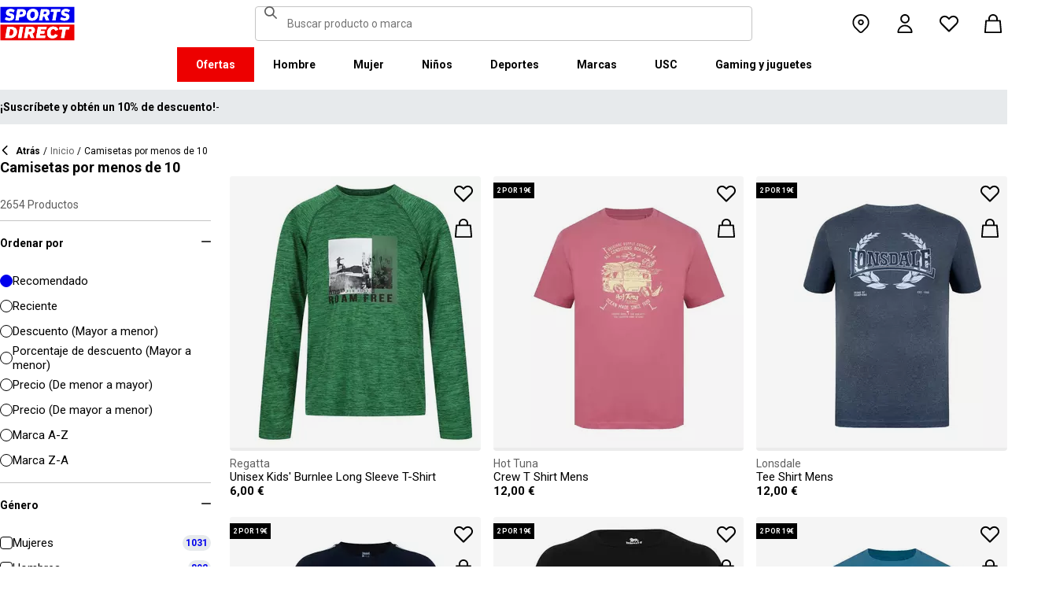

--- FILE ---
content_type: text/html; charset=utf-8
request_url: https://www.sportsdirect.es/t-shirts-under-10
body_size: 91864
content:
<!DOCTYPE html><html lang="es" class="sportsdirect"><head><meta charSet="utf-8"/><meta name="viewport" content="width=device-width, initial-scale=1, minimum-scale=1, viewport-fit=cover"/><link rel="preload" as="image" href="https://cdn.media.amplience.net/i/frasersdev/59642603_o?w=265&amp;h=265&amp;v=1"/><link rel="preload" as="image" href="https://cdn.media.amplience.net/i/frasersdev/59642769_o?w=265&amp;h=265&amp;v=1"/><link rel="preload" as="image" href="https://cdn.media.amplience.net/i/frasersdev/68214115_o?w=265&amp;h=265&amp;v=1"/><link rel="preload" as="image" href="https://cdn.media.amplience.net/i/frasersdev/59104902_o?w=265&amp;h=265&amp;v=1"/><link rel="preload" as="image" href="https://cdn.media.amplience.net/i/frasersdev/56692441_o?w=265&amp;h=265&amp;v=1"/><link rel="preload" as="image" href="https://cdn.media.amplience.net/i/frasersdev/59044640_o?w=265&amp;h=265&amp;v=1"/><link rel="preload" as="image" href="https://cdn.media.amplience.net/i/frasersdev/59044620_o?w=265&amp;h=265&amp;v=1"/><link rel="preload" as="image" href="https://cdn.media.amplience.net/i/frasersdev/63201499_o?w=265&amp;h=265&amp;v=1"/><link rel="preload" as="image" href="https://cdn.media.amplience.net/i/frasersdev/59542401_o?w=265&amp;h=265&amp;v=1"/><link rel="preload" as="image" href="https://cdn.media.amplience.net/i/frasersdev/45160471_o?w=265&amp;h=265&amp;v=1"/><link rel="stylesheet" href="/_next/static/css/b8c213b1ba835c42.css" data-precedence="next"/><link rel="stylesheet" href="/_next/static/css/020f6068b3a2042f.css" data-precedence="next"/><link rel="stylesheet" href="/_next/static/css/7b2ec030f8d361be.css" data-precedence="next"/><link rel="stylesheet" href="/_next/static/css/a89db747256625ba.css" data-precedence="next"/><link rel="stylesheet" href="/_next/static/css/8b80b6b41db01728.css" data-precedence="next"/><link rel="stylesheet" href="/_next/static/css/68975958d9aaeeda.css" data-precedence="next"/><link rel="stylesheet" href="/_next/static/css/6b0d4467b939f862.css" data-precedence="next"/><link rel="stylesheet" href="/_next/static/css/ab744a3cc2c7b1fb.css" data-precedence="next"/><link rel="stylesheet" href="/_next/static/css/6c917c3d93d148d1.css" data-precedence="next"/><link rel="stylesheet" href="/_next/static/css/43d9bb66ac02faed.css" data-precedence="next"/><link rel="stylesheet" href="/_next/static/css/1b61bb0e62629966.css" data-precedence="next"/><link rel="stylesheet" href="/_next/static/css/8d2e15ab2e1050aa.css" data-precedence="next"/><link rel="stylesheet" href="/_next/static/css/b4184927811f1de7.css" data-precedence="next"/><link rel="stylesheet" href="/_next/static/css/d021cb15aca6a309.css" data-precedence="next"/><link rel="stylesheet" href="/_next/static/css/9ddb8d07e4c1829c.css" data-precedence="next"/><link rel="stylesheet" href="/_next/static/css/cfee523c1106315d.css" data-precedence="next"/><link rel="stylesheet" href="/_next/static/css/f035253e0f55891f.css" data-precedence="next"/><link rel="stylesheet" href="/_next/static/css/9f9758e13c361fce.css" data-precedence="next"/><link rel="stylesheet" href="/_next/static/css/aa97d1f6421b84cf.css" data-precedence="next"/><link rel="stylesheet" href="/_next/static/css/1d1ff6414effc2be.css" data-precedence="next"/><link rel="stylesheet" href="/_next/static/css/6e6813a36b3c7eee.css" data-precedence="next"/><link rel="stylesheet" href="/_next/static/css/1da3e78479195775.css" data-precedence="next"/><link rel="stylesheet" href="/_next/static/css/1ce50792403ed54b.css" data-precedence="next"/><link rel="stylesheet" href="/_next/static/css/c26eec0f95bdda77.css" data-precedence="next"/><link rel="preload" as="script" fetchPriority="low" href="/_next/static/chunks/webpack-8e4387c99ad3bc73.js"/><script src="/_next/static/chunks/47075f46-bf284bbf0827e2c2.js" async=""></script><script src="/_next/static/chunks/6458-d237600bf04feb96.js" async=""></script><script src="/_next/static/chunks/main-app-c24970fb016cded4.js" async=""></script><script src="/_next/static/chunks/9583-4ca4e0fd525a80b5.js" async=""></script><script src="/_next/static/chunks/2255-1ec7a017ffefc0d3.js" async=""></script><script src="/_next/static/chunks/9720-5981e8260d4e349a.js" async=""></script><script src="/_next/static/chunks/2111-8a8b36bcd4608a71.js" async=""></script><script src="/_next/static/chunks/7771-240c825a9131760b.js" async=""></script><script src="/_next/static/chunks/app/global-error-1a9d280d0ef56dfa.js" async=""></script><script src="/_next/static/chunks/8088-413d507c6034bebd.js" async=""></script><script src="/_next/static/chunks/5233-bf93193dc02ae966.js" async=""></script><script src="/_next/static/chunks/5867-4a96506b40000597.js" async=""></script><script src="/_next/static/chunks/4938-f0023225c67610c2.js" async=""></script><script src="/_next/static/chunks/4168-85f9fdc54d8e2a7d.js" async=""></script><script src="/_next/static/chunks/8501-d06d60885e0887e3.js" async=""></script><script src="/_next/static/chunks/app/%5Blocale%5D/%5Bplatform%5D/%5Bflags%5D/(with-cobrand)/%5BpageFlags%5D/%5BcoBrand%5D/product-list-page/layout-43c2150cc9c0cd78.js" async=""></script><script src="/_next/static/chunks/3851-b8a748a1fa95ffba.js" async=""></script><script src="/_next/static/chunks/9732-ef776db3bec09567.js" async=""></script><script src="/_next/static/chunks/3662-0a2ad8bed0f57eaf.js" async=""></script><script src="/_next/static/chunks/9827-44dd54b65832a544.js" async=""></script><script src="/_next/static/chunks/22-3ab0bb8f11add4d7.js" async=""></script><script src="/_next/static/chunks/6349-b988eeb03883f49c.js" async=""></script><script src="/_next/static/chunks/3146-56e78d906a860fde.js" async=""></script><script src="/_next/static/chunks/1556-1281db4f5b2d0c60.js" async=""></script><script src="/_next/static/chunks/app/%5Blocale%5D/%5Bplatform%5D/%5Bflags%5D/(with-cobrand)/%5BpageFlags%5D/%5BcoBrand%5D/layout-595e731e88b81928.js" async=""></script><script src="/_next/static/chunks/8233-9226c193ff6bd9e4.js" async=""></script><script src="/_next/static/chunks/736-d394abc28c889fe3.js" async=""></script><script src="/_next/static/chunks/415-afd5b8021ec7bbc2.js" async=""></script><script src="/_next/static/chunks/5964-2c7f525ed6a83827.js" async=""></script><script src="/_next/static/chunks/app/%5Blocale%5D/%5Bplatform%5D/%5Bflags%5D/(with-cobrand)/%5BpageFlags%5D/%5BcoBrand%5D/product-list-page/page-9fa8d97ba03304d3.js" async=""></script><script src="/_next/static/chunks/app/%5Blocale%5D/%5Bplatform%5D/%5Bflags%5D/(with-cobrand)/%5BpageFlags%5D/%5BcoBrand%5D/product-list-page/not-found-3869dedf83d4f3b7.js" async=""></script><script src="/_next/static/chunks/baa450f8-1f249bb24e6f5ceb.js" async=""></script><script src="/_next/static/chunks/6312-17146dd37387cc3a.js" async=""></script><script src="/_next/static/chunks/app/%5Blocale%5D/%5Bplatform%5D/%5Bflags%5D/layout-5d4a7ec5da342b60.js" async=""></script><script src="/_next/static/chunks/app/%5Blocale%5D/%5Bplatform%5D/%5Bflags%5D/error-67c6076a4875db8b.js" async=""></script><link rel="preload" href="https://cdn-ukwest.onetrust.com/scripttemplates/otSDKStub.js" as="script"/><link rel="preload" href="https://cdn-ukwest.onetrust.com/consent/b32baae3-ffc9-4eaa-8e6c-4a1bbb39fe45-test/OtAutoBlock.js" as="script"/><link rel="preload" as="image" href="https://cdn.media.amplience.net/i/frasersdev/59175103_o?w=265&amp;h=265&amp;v=1"/><link rel="preload" as="image" href="https://cdn.media.amplience.net/i/frasersdev/59394604_o?w=265&amp;h=265&amp;v=1"/><link rel="preload" as="image" href="https://cdn.media.amplience.net/i/frasersdev/58564499_o?w=265&amp;h=265&amp;v=1"/><link rel="preload" as="image" href="https://cdn.media.amplience.net/i/frasersdev/59990901_o?w=265&amp;h=265&amp;v=1"/><link rel="preload" as="image" href="https://cdn.media.amplience.net/i/frasersdev/58159119_o?w=265&amp;h=265&amp;v=1"/><link rel="preload" as="image" href="https://cdn.media.amplience.net/i/frasersdev/36435618_o?w=265&amp;h=265&amp;v=1"/><link rel="preload" as="image" href="https://cdn.media.amplience.net/i/frasersdev/58587103_o?w=265&amp;h=265&amp;v=1"/><link rel="preload" as="image" href="https://cdn.media.amplience.net/i/frasersdev/62312803_o?w=265&amp;h=265&amp;v=1"/><link rel="preload" as="image" href="https://cdn.media.amplience.net/i/frasersdev/94213190_o?w=265&amp;h=265&amp;v=1"/><link rel="preload" as="image" href="https://cdn.media.amplience.net/i/frasersdev/94212616_o?w=265&amp;h=265&amp;v=1"/><link rel="preload" as="image" href="https://cdn.media.amplience.net/i/frasersdev/89025108_o?w=265&amp;h=265&amp;v=1"/><link rel="preload" as="image" href="https://cdn.media.amplience.net/i/frasersdev/69826303_o?w=265&amp;h=265&amp;v=1"/><link rel="preload" as="image" href="https://cdn.media.amplience.net/i/frasersdev/68980469_o?w=265&amp;h=265&amp;v=1"/><link rel="preload" as="image" href="https://cdn.media.amplience.net/i/frasersdev/68979812_o?w=265&amp;h=265&amp;v=1"/><link rel="preload" as="image" href="https://cdn.media.amplience.net/i/frasersdev/68772604_o?w=265&amp;h=265&amp;v=1"/><link rel="preload" as="image" href="https://cdn.media.amplience.net/i/frasersdev/68772601_o?w=265&amp;h=265&amp;v=1"/><link rel="preload" as="image" href="https://cdn.media.amplience.net/i/frasersdev/68738503_o?w=265&amp;h=265&amp;v=1"/><link rel="preload" as="image" href="https://cdn.media.amplience.net/i/frasersdev/68440669_o?w=265&amp;h=265&amp;v=1"/><link rel="preload" as="image" href="https://cdn.media.amplience.net/i/frasersdev/68440615_o?w=265&amp;h=265&amp;v=1"/><link rel="preload" as="image" href="https://cdn.media.amplience.net/i/frasersdev/68440601_o?w=265&amp;h=265&amp;v=1"/><link rel="preload" as="image" href="https://cdn.media.amplience.net/i/frasersdev/68350318_o?w=265&amp;h=265&amp;v=1"/><link rel="preload" as="image" href="https://cdn.media.amplience.net/i/frasersdev/68214199_o?w=265&amp;h=265&amp;v=1"/><link rel="preload" as="image" href="https://cdn.media.amplience.net/i/frasersdev/68214140_o?w=265&amp;h=265&amp;v=1"/><link rel="preload" as="image" href="https://cdn.media.amplience.net/i/frasersdev/68214127_o?w=265&amp;h=265&amp;v=1"/><link rel="preload" as="image" href="https://cdn.media.amplience.net/i/frasersdev/68214122_o?w=265&amp;h=265&amp;v=1"/><link rel="preload" as="image" href="https://cdn.media.amplience.net/i/frasersdev/68214121_o?w=265&amp;h=265&amp;v=1"/><link rel="preload" as="image" href="https://cdn.media.amplience.net/i/frasersdev/68214119_o?w=265&amp;h=265&amp;v=1"/><link rel="preload" as="image" href="https://cdn.media.amplience.net/i/frasersdev/68214116_o?w=265&amp;h=265&amp;v=1"/><link rel="preload" as="image" href="https://cdn.media.amplience.net/i/frasersdev/68214108_o?w=265&amp;h=265&amp;v=1"/><link rel="preload" as="image" href="https://cdn.media.amplience.net/i/frasersdev/68201370_o?w=265&amp;h=265&amp;v=1"/><link rel="preload" as="image" href="https://cdn.media.amplience.net/i/frasersdev/68201326_o?w=265&amp;h=265&amp;v=1"/><link rel="preload" as="image" href="https://cdn.media.amplience.net/i/frasersdev/68201322_o?w=265&amp;h=265&amp;v=1"/><link rel="preload" as="image" href="https://cdn.media.amplience.net/i/frasersdev/68201321_o?w=265&amp;h=265&amp;v=1"/><link rel="preload" as="image" href="https://cdn.media.amplience.net/i/frasersdev/68201316_o?w=265&amp;h=265&amp;v=1"/><link rel="preload" as="image" href="https://cdn.media.amplience.net/i/frasersdev/68201303_o?w=265&amp;h=265&amp;v=1"/><link rel="preload" as="image" href="https://cdn.media.amplience.net/i/frasersdev/68201302_o?w=265&amp;h=265&amp;v=1"/><link rel="preload" as="image" href="https://cdn.media.amplience.net/i/frasersdev/68201301_o?w=265&amp;h=265&amp;v=1"/><link rel="preload" as="image" href="https://cdn.media.amplience.net/i/frasersdev/68201118_o?w=265&amp;h=265&amp;v=1"/><link rel="preload" as="image" href="https://cdn.media.amplience.net/i/frasersdev/68201101_o?w=265&amp;h=265&amp;v=1"/><link rel="preload" as="image" href="https://cdn.media.amplience.net/i/frasersdev/67661501_o?w=265&amp;h=265&amp;v=1"/><link rel="preload" as="image" href="https://cdn.media.amplience.net/i/frasersdev/67645471_o?w=265&amp;h=265&amp;v=1"/><link rel="preload" as="image" href="https://cdn.media.amplience.net/i/frasersdev/67645425_o?w=265&amp;h=265&amp;v=1"/><meta name="next-size-adjust" content=""/><link fetchPriority="high" rel="preload" as="image" data-testid="preload-link" href="https://cdn.media.amplience.net/i/frasersdev/58029215_o?fmt=auto&amp;upscale=false&amp;w=345&amp;h=345&amp;sm=c&amp;$h-ttl$" imageSrcSet="https://cdn.media.amplience.net/i/frasersdev/58029215_o?fmt=auto&amp;upscale=false&amp;w=345&amp;h=345&amp;sm=c&amp;$h-ttl$" media="(max-width: 375.95px)"/><link fetchPriority="high" rel="preload" as="image" data-testid="preload-link" href="https://cdn.media.amplience.net/i/frasersdev/58029215_o?fmt=auto&amp;upscale=false&amp;w=345&amp;h=345&amp;sm=c&amp;$h-ttl$" imageSrcSet="https://cdn.media.amplience.net/i/frasersdev/58029215_o?fmt=auto&amp;upscale=false&amp;w=345&amp;h=345&amp;sm=c&amp;$h-ttl$" media="(min-width: 376px) and (max-width: 399.95px)"/><link fetchPriority="high" rel="preload" as="image" data-testid="preload-link" href="https://cdn.media.amplience.net/i/frasersdev/58029215_o?fmt=auto&amp;upscale=false&amp;w=345&amp;h=345&amp;sm=c&amp;$h-ttl$" imageSrcSet="https://cdn.media.amplience.net/i/frasersdev/58029215_o?fmt=auto&amp;upscale=false&amp;w=345&amp;h=345&amp;sm=c&amp;$h-ttl$" media="(min-width: 400px) and (max-width: 767.95px)"/><link fetchPriority="high" rel="preload" as="image" data-testid="preload-link" href="https://cdn.media.amplience.net/i/frasersdev/58029215_o?fmt=auto&amp;upscale=false&amp;w=345&amp;h=345&amp;sm=c&amp;$h-ttl$" imageSrcSet="https://cdn.media.amplience.net/i/frasersdev/58029215_o?fmt=auto&amp;upscale=false&amp;w=345&amp;h=345&amp;sm=c&amp;$h-ttl$" media="(min-width: 768px) and (max-width: 991.95px)"/><link fetchPriority="high" rel="preload" as="image" data-testid="preload-link" href="https://cdn.media.amplience.net/i/frasersdev/58029215_o?fmt=auto&amp;upscale=false&amp;w=345&amp;h=345&amp;sm=c&amp;$h-ttl$" imageSrcSet="https://cdn.media.amplience.net/i/frasersdev/58029215_o?fmt=auto&amp;upscale=false&amp;w=345&amp;h=345&amp;sm=c&amp;$h-ttl$" media="(min-width: 992px) and (max-width: 1439.95px)"/><link fetchPriority="high" rel="preload" as="image" data-testid="preload-link" href="https://cdn.media.amplience.net/i/frasersdev/58029215_o?fmt=auto&amp;upscale=false&amp;w=345&amp;h=345&amp;sm=c&amp;$h-ttl$" imageSrcSet="https://cdn.media.amplience.net/i/frasersdev/58029215_o?fmt=auto&amp;upscale=false&amp;w=345&amp;h=345&amp;sm=c&amp;$h-ttl$" media="(min-width: 1440px)"/><link fetchPriority="high" rel="preload" as="image" data-testid="preload-link" href="https://cdn.media.amplience.net/i/frasersdev/59971108_o?fmt=auto&amp;upscale=false&amp;w=345&amp;h=345&amp;sm=c&amp;$h-ttl$" imageSrcSet="https://cdn.media.amplience.net/i/frasersdev/59971108_o?fmt=auto&amp;upscale=false&amp;w=345&amp;h=345&amp;sm=c&amp;$h-ttl$" media="(max-width: 375.95px)"/><link fetchPriority="high" rel="preload" as="image" data-testid="preload-link" href="https://cdn.media.amplience.net/i/frasersdev/59971108_o?fmt=auto&amp;upscale=false&amp;w=345&amp;h=345&amp;sm=c&amp;$h-ttl$" imageSrcSet="https://cdn.media.amplience.net/i/frasersdev/59971108_o?fmt=auto&amp;upscale=false&amp;w=345&amp;h=345&amp;sm=c&amp;$h-ttl$" media="(min-width: 376px) and (max-width: 399.95px)"/><link fetchPriority="high" rel="preload" as="image" data-testid="preload-link" href="https://cdn.media.amplience.net/i/frasersdev/59971108_o?fmt=auto&amp;upscale=false&amp;w=345&amp;h=345&amp;sm=c&amp;$h-ttl$" imageSrcSet="https://cdn.media.amplience.net/i/frasersdev/59971108_o?fmt=auto&amp;upscale=false&amp;w=345&amp;h=345&amp;sm=c&amp;$h-ttl$" media="(min-width: 400px) and (max-width: 767.95px)"/><link fetchPriority="high" rel="preload" as="image" data-testid="preload-link" href="https://cdn.media.amplience.net/i/frasersdev/59971108_o?fmt=auto&amp;upscale=false&amp;w=345&amp;h=345&amp;sm=c&amp;$h-ttl$" imageSrcSet="https://cdn.media.amplience.net/i/frasersdev/59971108_o?fmt=auto&amp;upscale=false&amp;w=345&amp;h=345&amp;sm=c&amp;$h-ttl$" media="(min-width: 768px) and (max-width: 991.95px)"/><link fetchPriority="high" rel="preload" as="image" data-testid="preload-link" href="https://cdn.media.amplience.net/i/frasersdev/59971108_o?fmt=auto&amp;upscale=false&amp;w=345&amp;h=345&amp;sm=c&amp;$h-ttl$" imageSrcSet="https://cdn.media.amplience.net/i/frasersdev/59971108_o?fmt=auto&amp;upscale=false&amp;w=345&amp;h=345&amp;sm=c&amp;$h-ttl$" media="(min-width: 992px) and (max-width: 1439.95px)"/><link fetchPriority="high" rel="preload" as="image" data-testid="preload-link" href="https://cdn.media.amplience.net/i/frasersdev/59971108_o?fmt=auto&amp;upscale=false&amp;w=345&amp;h=345&amp;sm=c&amp;$h-ttl$" imageSrcSet="https://cdn.media.amplience.net/i/frasersdev/59971108_o?fmt=auto&amp;upscale=false&amp;w=345&amp;h=345&amp;sm=c&amp;$h-ttl$" media="(min-width: 1440px)"/><link fetchPriority="high" rel="preload" as="image" data-testid="preload-link" href="https://cdn.media.amplience.net/i/frasersdev/59044602_o?fmt=auto&amp;upscale=false&amp;w=345&amp;h=345&amp;sm=c&amp;$h-ttl$" imageSrcSet="https://cdn.media.amplience.net/i/frasersdev/59044602_o?fmt=auto&amp;upscale=false&amp;w=345&amp;h=345&amp;sm=c&amp;$h-ttl$" media="(max-width: 375.95px)"/><link fetchPriority="high" rel="preload" as="image" data-testid="preload-link" href="https://cdn.media.amplience.net/i/frasersdev/59044602_o?fmt=auto&amp;upscale=false&amp;w=345&amp;h=345&amp;sm=c&amp;$h-ttl$" imageSrcSet="https://cdn.media.amplience.net/i/frasersdev/59044602_o?fmt=auto&amp;upscale=false&amp;w=345&amp;h=345&amp;sm=c&amp;$h-ttl$" media="(min-width: 376px) and (max-width: 399.95px)"/><link fetchPriority="high" rel="preload" as="image" data-testid="preload-link" href="https://cdn.media.amplience.net/i/frasersdev/59044602_o?fmt=auto&amp;upscale=false&amp;w=345&amp;h=345&amp;sm=c&amp;$h-ttl$" imageSrcSet="https://cdn.media.amplience.net/i/frasersdev/59044602_o?fmt=auto&amp;upscale=false&amp;w=345&amp;h=345&amp;sm=c&amp;$h-ttl$" media="(min-width: 400px) and (max-width: 767.95px)"/><link fetchPriority="high" rel="preload" as="image" data-testid="preload-link" href="https://cdn.media.amplience.net/i/frasersdev/59044602_o?fmt=auto&amp;upscale=false&amp;w=345&amp;h=345&amp;sm=c&amp;$h-ttl$" imageSrcSet="https://cdn.media.amplience.net/i/frasersdev/59044602_o?fmt=auto&amp;upscale=false&amp;w=345&amp;h=345&amp;sm=c&amp;$h-ttl$" media="(min-width: 768px) and (max-width: 991.95px)"/><link fetchPriority="high" rel="preload" as="image" data-testid="preload-link" href="https://cdn.media.amplience.net/i/frasersdev/59044602_o?fmt=auto&amp;upscale=false&amp;w=345&amp;h=345&amp;sm=c&amp;$h-ttl$" imageSrcSet="https://cdn.media.amplience.net/i/frasersdev/59044602_o?fmt=auto&amp;upscale=false&amp;w=345&amp;h=345&amp;sm=c&amp;$h-ttl$" media="(min-width: 992px) and (max-width: 1439.95px)"/><link fetchPriority="high" rel="preload" as="image" data-testid="preload-link" href="https://cdn.media.amplience.net/i/frasersdev/59044602_o?fmt=auto&amp;upscale=false&amp;w=345&amp;h=345&amp;sm=c&amp;$h-ttl$" imageSrcSet="https://cdn.media.amplience.net/i/frasersdev/59044602_o?fmt=auto&amp;upscale=false&amp;w=345&amp;h=345&amp;sm=c&amp;$h-ttl$" media="(min-width: 1440px)"/><link fetchPriority="high" rel="preload" as="image" data-testid="preload-link" href="https://cdn.media.amplience.net/i/frasersdev/59104903_o?fmt=auto&amp;upscale=false&amp;w=345&amp;h=345&amp;sm=c&amp;$h-ttl$" imageSrcSet="https://cdn.media.amplience.net/i/frasersdev/59104903_o?fmt=auto&amp;upscale=false&amp;w=345&amp;h=345&amp;sm=c&amp;$h-ttl$" media="(max-width: 375.95px)"/><link fetchPriority="high" rel="preload" as="image" data-testid="preload-link" href="https://cdn.media.amplience.net/i/frasersdev/59104903_o?fmt=auto&amp;upscale=false&amp;w=345&amp;h=345&amp;sm=c&amp;$h-ttl$" imageSrcSet="https://cdn.media.amplience.net/i/frasersdev/59104903_o?fmt=auto&amp;upscale=false&amp;w=345&amp;h=345&amp;sm=c&amp;$h-ttl$" media="(min-width: 376px) and (max-width: 399.95px)"/><link fetchPriority="high" rel="preload" as="image" data-testid="preload-link" href="https://cdn.media.amplience.net/i/frasersdev/59104903_o?fmt=auto&amp;upscale=false&amp;w=345&amp;h=345&amp;sm=c&amp;$h-ttl$" imageSrcSet="https://cdn.media.amplience.net/i/frasersdev/59104903_o?fmt=auto&amp;upscale=false&amp;w=345&amp;h=345&amp;sm=c&amp;$h-ttl$" media="(min-width: 400px) and (max-width: 767.95px)"/><link fetchPriority="high" rel="preload" as="image" data-testid="preload-link" href="https://cdn.media.amplience.net/i/frasersdev/59104903_o?fmt=auto&amp;upscale=false&amp;w=345&amp;h=345&amp;sm=c&amp;$h-ttl$" imageSrcSet="https://cdn.media.amplience.net/i/frasersdev/59104903_o?fmt=auto&amp;upscale=false&amp;w=345&amp;h=345&amp;sm=c&amp;$h-ttl$" media="(min-width: 768px) and (max-width: 991.95px)"/><link fetchPriority="high" rel="preload" as="image" data-testid="preload-link" href="https://cdn.media.amplience.net/i/frasersdev/59104903_o?fmt=auto&amp;upscale=false&amp;w=345&amp;h=345&amp;sm=c&amp;$h-ttl$" imageSrcSet="https://cdn.media.amplience.net/i/frasersdev/59104903_o?fmt=auto&amp;upscale=false&amp;w=345&amp;h=345&amp;sm=c&amp;$h-ttl$" media="(min-width: 992px) and (max-width: 1439.95px)"/><link fetchPriority="high" rel="preload" as="image" data-testid="preload-link" href="https://cdn.media.amplience.net/i/frasersdev/59104903_o?fmt=auto&amp;upscale=false&amp;w=345&amp;h=345&amp;sm=c&amp;$h-ttl$" imageSrcSet="https://cdn.media.amplience.net/i/frasersdev/59104903_o?fmt=auto&amp;upscale=false&amp;w=345&amp;h=345&amp;sm=c&amp;$h-ttl$" media="(min-width: 1440px)"/><title>Camisetas por menos de 10</title><meta name="robots" content="noindex, nofollow"/><meta name="pageType" content="ProductListPage"/><link rel="canonical" href="https://www.sportsdirect.es/t-shirts-under-10"/><meta property="og:title" content="Camisetas por menos de 10"/><meta property="og:url" content="https://www.sportsdirect.es/t-shirts-under-10"/><meta name="twitter:card" content="summary"/><meta name="twitter:title" content="Camisetas por menos de 10"/><link rel="icon" href="/icon?c05ba2999568c3a9" type="image/svg" sizes="256x256"/><script src="/_next/static/chunks/polyfills-42372ed130431b0a.js" noModule=""></script></head><body class="__variable_4f1194 __variable_4f1194 sportsdirect_variables__Jdi3o"><div><!-- sportsdirectspain --></div><div><div class="Layout_layout__kNkKW" data-layout="root"><div role="navigation" aria-label="skip links navigation" class="SkipLinks_root__nBRH0"><a href="#skip-link-navigation" data-testid="skip-link-navigation" class="SkipLinks_link__dfFZJ">Ir a la navegación</a><a href="#skip-link-main-content" data-testid="skip-link-main-content" class="SkipLinks_link__dfFZJ">Ir al contenido principal</a></div><header class="Header_header__dn793" data-layout="header"><div class="Header_container__FHcee"><div class="Header_logo__9Rgcg"><a aria-label="SportsDirect.es - Minorista de deportes número uno del Reino Unido | Deportes directos MI" class="Link_root__TBCX5 FasciaLogo_link__0E72U Layout_headerLogoLink__wct_F" href="/"><svg xmlns="http://www.w3.org/2000/svg" width="95" height="44" viewBox="0 0 350 160" class="FasciaLogo_logo__M2mmx Layout_headerLogo__UxtXh" fill="currentColor"><path d="M343.53 89.5383H14.1532V151.54H343.53V89.5383Z" fill="white"></path><path d="M343.53 5.83411H14.1532V67.8356H343.53V5.83411Z" fill="white"></path><path d="M348.159 158.15V84.5507H1.83643V158.15H348.159Z" fill="#ED0000"></path><path d="M348.16 75.4537V1.85022H1.8374V75.4537H348.16Z" fill="#0000ED"></path><path class="SportsDirect_logoText__oQqp7" d="M101.028 12.3536H81.2131L72.1615 64.9357H87.0942L89.901 48.4393H97.6852C116.325 48.4393 121.302 36.9705 121.302 27.4848C121.299 15.1836 111.251 12.3536 101.028 12.3536ZM98.0449 37.6921H91.8884L94.2395 23.1082H100.756C101.621 23.0023 102.499 23.0928 103.325 23.3731C104.151 23.6534 104.904 24.1164 105.529 24.7281C106.154 25.3398 106.635 26.0847 106.937 26.9081C107.239 27.7314 107.354 28.6123 107.273 29.4863C107.273 33.5004 104.918 37.6921 98.0413 37.6921H98.0449ZM154.25 11.0807C134.435 11.0807 125.475 26.6673 125.475 42.2499C125.475 57.6513 134.612 66.2122 150.36 66.2122C170.087 66.2122 179.043 50.6331 179.043 35.1355C179.028 19.7378 169.87 11.0807 154.235 11.0807H154.25ZM150.632 54.2736C145.382 54.2736 141.04 51.2657 141.04 41.4285C141.04 32.4052 144.387 23.0231 154.066 23.0231C159.228 23.0231 163.658 26.0308 163.658 35.9716C163.625 44.8877 160.209 54.2736 150.617 54.2736H150.632ZM232.522 26.6671C232.522 14.7248 222.57 12.3572 213.052 12.3572H191.966L183.007 64.9395H197.936L201.195 45.7016H207.439L214.948 64.9395H230.241L221.108 43.7075C224.623 42.5522 227.653 40.2476 229.719 37.1596C231.784 34.0717 232.765 30.3775 232.507 26.6635L232.522 26.6671ZM209.721 35.6905H202.932L205.191 22.7419H211.98C214.878 22.7419 218.313 23.8333 218.313 28.3875C218.298 31.4952 216.759 35.6867 209.706 35.6867L209.721 35.6905ZM281.116 24.477H266.818L259.942 64.9395H245.009L251.988 24.477H237.691L239.682 12.3572H283.294L281.123 24.477H281.116ZM281.656 59.8377L286.817 49.9043C291.369 52.7993 296.638 54.3468 302.022 54.3698C305.545 54.3698 310.342 53.6299 310.342 49.5419C310.342 47.1741 308.807 45.9864 305.005 45.0763L300.027 43.8924C292.423 42.0722 286.722 37.9732 286.722 29.6787C286.656 26.8074 287.31 23.9656 288.624 21.4165C289.937 18.8673 291.868 16.6931 294.238 15.0948C298.464 12.4431 303.375 11.1108 308.351 11.2658C315.036 11.1623 321.574 13.2386 326.991 17.1851L321.653 27.1185C317.484 24.1292 312.473 22.5643 307.356 22.6532C304.009 22.6532 300.476 23.5669 300.476 27.0298C300.476 29.1274 301.75 30.2151 306.089 31.4027L312.15 33.0452C320.658 35.3242 324.912 40.5184 324.912 47.0815C324.912 58.38 315.864 66.0308 301.926 66.0308C294.662 66.3831 287.501 64.1951 281.656 59.8377V59.8377ZM23.0387 59.8377L28.1818 49.9043C32.7329 52.7984 38.0001 54.3459 43.3826 54.3698C46.9129 54.3698 51.7073 53.6299 51.7073 49.5419C51.7073 47.1741 50.1717 45.9864 46.3696 45.0763L41.3916 43.8924C33.7911 42.0722 28.0934 37.9732 28.0934 29.6787C28.026 26.808 28.6787 23.9664 29.9912 21.4171C31.3037 18.8679 33.2338 16.6935 35.6024 15.0948C39.8286 12.4435 44.7391 11.1113 49.7158 11.2658C56.4013 11.1636 62.9409 13.2398 68.3593 17.1851L63.018 27.1185C58.8486 24.1294 53.8375 22.5646 48.7203 22.6532C45.3737 22.6532 41.8436 23.5669 41.8436 27.0298C41.8436 29.1274 43.1072 30.2151 47.4566 31.4027L53.518 33.0452C62.0223 35.3242 66.2799 40.5184 66.2799 47.0815C66.2799 58.38 57.2285 66.0308 43.2947 66.0308C36.0307 66.384 28.8687 64.1959 23.0239 59.8377H23.0387ZM69.5494 99.0535C63.661 96.1908 57.1687 94.8156 50.6342 95.0468H33.6221L24.4863 147.629H47.9199C69.5496 147.629 79.3176 133.323 79.3176 118.191C79.3102 109.268 76.0514 102.709 69.5382 99.0607L69.5494 99.0535ZM48.1068 136.601H41.9504L47.2916 106.075H52.1772C58.4223 106.075 63.488 109.261 63.488 118.469C63.4733 126.312 60.3106 136.604 48.0961 136.604L48.1068 136.601ZM84.2987 147.629L93.4346 95.0468H109.003L99.8633 147.629H84.2987ZM220.587 124.303C220.587 111.177 228.007 93.7703 249.27 93.7703C262.303 93.7703 269.989 99.6896 272.435 108.898L258.773 113.363C258.465 111.059 257.264 108.97 255.433 107.554C253.602 106.137 251.289 105.507 248.998 105.801C239.223 105.801 236.42 116.556 236.42 124.207C236.42 131.584 239.406 136.967 246.283 136.967C248.772 137.1 251.238 136.428 253.322 135.051C255.405 133.673 256.998 131.661 257.866 129.309L270.26 134.414C266.826 141.791 259.405 148.902 245.648 148.902C229.451 148.902 220.583 140.337 220.583 124.299L220.587 124.303ZM323.468 107.17H307.907L300.85 147.629H285.465L292.526 107.17H277.049L279.132 95.0468H325.547L323.468 107.17V107.17ZM163.126 109.357C163.126 97.4182 153.17 95.0468 143.656 95.0468H121.574L112.346 147.629H127.727L131.074 128.391H137.23L144.743 147.629H160.852L151.716 126.393C155.197 125.19 158.192 122.876 160.247 119.802C162.303 116.727 163.306 113.061 163.104 109.36L163.126 109.357ZM139.509 118.38H132.896L135.155 105.432H141.768C144.666 105.432 148.101 106.523 148.101 111.077C148.079 114.192 146.543 118.384 139.486 118.384L139.509 118.38ZM191.445 106.349L189.817 115.283H209.287L207.292 126.582H187.823L186.107 136.331H212.616L210.716 147.633H168.621L177.761 95.0504H218.662L216.759 106.353L191.445 106.349Z" fill="white"></path><path class="SportsDirect_logoText__oQqp7" d="M101.028 12.361H81.2131L72.1615 64.9431H87.0942L89.901 48.4467H97.6852C116.325 48.4467 121.302 36.978 121.302 27.4922C121.299 15.1911 111.251 12.361 101.028 12.361ZM98.0449 37.6995H91.8884L94.2395 23.1156H100.756C101.621 23.0097 102.499 23.1002 103.325 23.3805C104.151 23.6608 104.904 24.1239 105.529 24.7356C106.154 25.3473 106.635 26.0921 106.937 26.9155C107.239 27.7389 107.354 28.6198 107.273 29.4937C107.273 33.5078 104.918 37.6995 98.0413 37.6995H98.0449ZM154.25 11.0881C134.435 11.0881 125.475 26.6747 125.475 42.2574C125.475 57.6588 134.612 66.2196 150.36 66.2196C170.087 66.2196 179.043 50.6405 179.043 35.1429C179.028 19.7452 169.87 11.0881 154.235 11.0881H154.25ZM150.632 54.2811C145.382 54.2811 141.04 51.2731 141.04 41.4359C141.04 32.4126 144.387 23.0305 154.066 23.0305C159.228 23.0305 163.658 26.0383 163.658 35.9791C163.625 44.8951 160.209 54.2811 150.617 54.2811H150.632ZM232.522 26.6746C232.522 14.7323 222.57 12.3646 213.052 12.3646H191.966L183.007 64.947H197.936L201.195 45.709H207.439L214.948 64.947H230.241L221.108 43.715C224.623 42.5597 227.653 40.255 229.719 37.1671C231.784 34.0791 232.765 30.3849 232.507 26.671L232.522 26.6746ZM209.721 35.698H202.932L205.191 22.7494H211.98C214.878 22.7494 218.313 23.8408 218.313 28.395C218.298 31.5026 216.759 35.6941 209.706 35.6941L209.721 35.698ZM281.116 24.4845H266.818L259.942 64.947H245.009L251.988 24.4845H237.691L239.682 12.3646H283.294L281.123 24.4845H281.116ZM281.656 59.8451L286.817 49.9117C291.369 52.8067 296.638 54.3542 302.022 54.3772C305.545 54.3772 310.342 53.6374 310.342 49.5493C310.342 47.1816 308.807 45.9939 305.005 45.0838L300.027 43.8999C292.423 42.0797 286.722 37.9806 286.722 29.6861C286.656 26.8148 287.31 23.9731 288.624 21.4239C289.937 18.8748 291.868 16.7005 294.238 15.1023C298.464 12.4505 303.375 11.1183 308.351 11.2733C315.036 11.1697 321.574 13.2461 326.991 17.1926L321.653 27.1259C317.484 24.1367 312.473 22.5718 307.356 22.6607C304.009 22.6607 300.476 23.5744 300.476 27.0372C300.476 29.1349 301.75 30.2226 306.089 31.4102L312.15 33.0527C320.658 35.3316 324.912 40.5259 324.912 47.0889C324.912 58.3875 315.864 66.0383 301.926 66.0383C294.662 66.3905 287.501 64.2025 281.656 59.8451V59.8451ZM23.0387 59.8451L28.1818 49.9117C32.7329 52.8059 38.0001 54.3533 43.3826 54.3772C46.9129 54.3772 51.7073 53.6374 51.7073 49.5493C51.7073 47.1816 50.1717 45.9939 46.3696 45.0838L41.3916 43.8999C33.7911 42.0797 28.0934 37.9806 28.0934 29.6861C28.026 26.8154 28.6787 23.9738 29.9912 21.4246C31.3037 18.8754 33.2338 16.7009 35.6024 15.1023C39.8286 12.4509 44.7391 11.1187 49.7158 11.2733C56.4013 11.1711 62.9409 13.2472 68.3593 17.1926L63.018 27.1259C58.8486 24.1369 53.8375 22.572 48.7203 22.6607C45.3737 22.6607 41.8436 23.5744 41.8436 27.0372C41.8436 29.1349 43.1072 30.2226 47.4566 31.4102L53.518 33.0527C62.0223 35.3316 66.2799 40.5259 66.2799 47.0889C66.2799 58.3875 57.2285 66.0383 43.2947 66.0383C36.0307 66.3915 28.8687 64.2033 23.0239 59.8451H23.0387ZM69.5494 99.0609C63.661 96.1983 57.1687 94.823 50.6342 95.0542H33.6221L24.4863 147.637H47.9199C69.5496 147.637 79.3176 133.33 79.3176 118.199C79.3102 109.275 76.0514 102.716 69.5382 99.0682L69.5494 99.0609ZM48.1068 136.608H41.9504L47.2916 106.083H52.1772C58.4223 106.083 63.488 109.268 63.488 118.476C63.4733 126.319 60.3106 136.612 48.0961 136.612L48.1068 136.608ZM84.2987 147.637L93.4346 95.0542H109.003L99.8633 147.637H84.2987ZM220.587 124.31C220.587 111.184 228.007 93.7778 249.27 93.7778C262.303 93.7778 269.989 99.6971 272.435 108.905L258.773 113.371C258.465 111.066 257.264 108.978 255.433 107.561C253.602 106.145 251.289 105.515 248.998 105.809C239.223 105.809 236.42 116.564 236.42 124.214C236.42 131.591 239.406 136.974 246.283 136.974C248.772 137.107 251.238 136.436 253.322 135.058C255.405 133.681 256.998 131.669 257.866 129.316L270.26 134.422C266.826 141.799 259.405 148.909 245.648 148.909C229.451 148.909 220.583 140.345 220.583 124.307L220.587 124.31ZM323.468 107.178H307.907L300.85 147.637H285.465L292.526 107.178H277.049L279.132 95.0542H325.547L323.468 107.178V107.178ZM163.126 109.364C163.126 97.4256 153.17 95.0542 143.656 95.0542H121.574L112.346 147.637H127.727L131.074 128.399H137.23L144.743 147.637H160.852L151.716 126.401C155.197 125.198 158.192 122.883 160.247 119.809C162.303 116.735 163.306 113.068 163.104 109.368L163.126 109.364ZM139.509 118.388H132.896L135.155 105.439H141.768C144.666 105.439 148.101 106.53 148.101 111.085C148.079 114.2 146.543 118.391 139.486 118.391L139.509 118.388ZM191.445 106.356L189.817 115.291H209.287L207.292 126.59H187.823L186.107 136.338H212.616L210.716 147.64H168.621L177.761 95.0579H218.662L216.759 106.36L191.445 106.356Z" fill="white"></path></svg></a></div><div class="Header_search__WSHI8"><!--$?--><template id="B:0"></template><!--/$--></div><div class="Header_widgets__vrnlO"><div data-layout="hidden" class="Hidden_lg-down__3V7_m Hidden_root__GIYA3"><a aria-label="Botón de tienda" class="Link_root__TBCX5 StoreFinderButton_storeFinderButton__hSzBt" title="Buscador de tiendas" href="/stores"><span class="StoreFinderButton_iconFilled__6sxxo Icon_root__oPMmF Icon_pin__shW9L Icon_mediumSize__IULAV" data-testid="pin"></span><span class="StoreFinderButton_iconOutline__R1i5_ Icon_root__oPMmF Icon_pinOutline__lVdDH Icon_mediumSize__IULAV" data-testid="pinOutline"></span></a></div><div class="Dropdown_dropdown__sMfcR" data-testid="account-button"><a aria-label="Botón de cuenta" class="Link_root__TBCX5 Dropdown_link__3eHvu" title="Iniciar sesión" href="/account/login"><div class="Counter_wrapper__DA42k Dropdown_counter__elpxu"><span class="Dropdown_icon__40im8 Icon_root__oPMmF Icon_accountOutline__gBAHm Icon_inheritColor__8gWzQ Icon_mediumSize__IULAV" data-testid="accountOutline"></span><span class="Dropdown_iconHover__7bQvu Icon_root__oPMmF Icon_account__QEwYY Icon_inheritColor__8gWzQ Icon_mediumSize__IULAV" data-testid="account"></span></div></a></div><div class="Dropdown_dropdown__sMfcR" data-testid="wishlist-button"><a aria-label="Botón de lista de deseos" class="Link_root__TBCX5 Dropdown_link__3eHvu" title="Lista de deseos" href="/wishlist"><div class="Counter_wrapper__DA42k Dropdown_counter__elpxu"><span class="Dropdown_icon__40im8 Icon_root__oPMmF Icon_heartOutline__PQ9uD Icon_inheritColor__8gWzQ Icon_mediumSize__IULAV" data-testid="heartOutline"></span><span class="Dropdown_iconHover__7bQvu Icon_root__oPMmF Icon_heart__az4Mm Icon_inheritColor__8gWzQ Icon_mediumSize__IULAV" data-testid="heart"></span><div class="Typography_caption__xMaPz Typography_text-white__OuYXV Counter_counter__g9hQp Counter_invisible__JArHj">0</div></div></a></div><div class="Dropdown_dropdown__sMfcR" data-testid="cart-button"><a aria-label="Botón de carrito" class="Link_root__TBCX5 Dropdown_link__3eHvu" title="Mi bolsa" rel="nofollow" href="/cart"><div class="Counter_wrapper__DA42k Dropdown_counter__elpxu"><span class="Dropdown_icon__40im8 Icon_root__oPMmF Icon_basketOutline__YLlpu Icon_inheritColor__8gWzQ Icon_mediumSize__IULAV" data-testid="basketOutline"></span><span class="Dropdown_iconHover__7bQvu Icon_root__oPMmF Icon_basket__6m44B Icon_inheritColor__8gWzQ Icon_mediumSize__IULAV" data-testid="basket"></span></div></a></div><div data-layout="hidden" class="Hidden_lg-up__1TX2t Hidden_centred__Z6OzA Hidden_root__GIYA3"><button class="HeaderButton_button__KvLXE" aria-label="Menú" data-testid="side-menu-toggle"><span class="Icon_root__oPMmF Icon_hamburger__asGYp Icon_inheritColor__8gWzQ Icon_mediumSize__IULAV" data-testid="hamburger"></span></button></div></div></div><div data-layout="hidden" class="Hidden_lg-down__3V7_m Hidden_root__GIYA3"><!--$?--><template id="B:1"></template><nav aria-label="Navegación del menú superior" class="TopMenuList_nav__cuAdw"><div class="TopMenuList_menubar__9HyLX" data-testid="top-menu-bar"><div class="TopMenuList_menu__EEL6y" data-testid="top-menu" role="menu" tabindex="-1"></div></div></nav><!--/$--></div><div id="topMenuPortal"></div></header><aside class="Advert_advert__6LLM9" data-layout="advert"><!--$?--><template id="B:2"></template><div class="AdvertMenu_root__VS0Y3" data-testid="advert-menu-fallback"></div><!--/$--></aside><main class="Main_main__phsXS"><div id="skip-link-main-content"></div><div class="ProductListLayout_grid__s_dV3 Container_container__WyjjB" data-testid="container"><!--$?--><template id="B:3"></template><div class="ProductListViewHeaderFallback_root__7384u"><span class="Skeleton_skeleton__YD5j8 Skeleton_text__giMVo" style="width:80%" data-testid="skeleton"></span><div class="ProductListViewHeaderFallback_text___uLuV"><span class="Typography_subheading1__ZXKBr"><span class="Skeleton_skeleton__YD5j8 Skeleton_text__giMVo" style="width:40%" data-testid="skeleton"></span></span><span class="Skeleton_skeleton__YD5j8 Skeleton_text__giMVo" style="width:30%" data-testid="skeleton"></span><span class="Skeleton_skeleton__YD5j8 Skeleton_rounded__ST6JM" style="width:200px;height:44px" data-testid="skeleton"></span></div></div><!--/$--><!--$?--><template id="B:4"></template><div class="ProductListViewAsideFallback_root__Fqm0m"><div class="Filters_filters__2lTiI"><span class="Skeleton_skeleton__YD5j8 Skeleton_rounded__ST6JM" style="width:100%;height:46px" data-testid="skeleton"></span><div data-layout="hidden" class="Hidden_md-up__zwFnU Hidden_root__GIYA3"><span class="Skeleton_skeleton__YD5j8 Skeleton_rounded__ST6JM" style="width:100%;height:46px" data-testid="skeleton"></span></div></div><div class="Sidebar_sidebar__KQ64q"><div class="ProductListViewAsideFallback_facets__Q3dlY"><span class="Skeleton_skeleton__YD5j8" style="width:100%;height:300px" data-testid="skeleton"></span><span class="Skeleton_skeleton__YD5j8" style="width:100%;height:300px" data-testid="skeleton"></span><span class="Skeleton_skeleton__YD5j8" style="width:100%;height:300px" data-testid="skeleton"></span><span class="Skeleton_skeleton__YD5j8" style="width:100%;height:300px" data-testid="skeleton"></span><span class="Skeleton_skeleton__YD5j8" style="width:100%;height:300px" data-testid="skeleton"></span><span class="Skeleton_skeleton__YD5j8" style="width:100%;height:300px" data-testid="skeleton"></span><span class="Skeleton_skeleton__YD5j8" style="width:100%;height:300px" data-testid="skeleton"></span></div></div></div><!--/$--><!--$?--><template id="B:5"></template><div class="Container_main__8a_kS"><div class="GridSkeleton_productGrid__W3Ms9"><span class="GridSkeleton_productCard__V_m8c Skeleton_skeleton__YD5j8" data-testid="skeleton"></span><span class="GridSkeleton_productCard__V_m8c Skeleton_skeleton__YD5j8" data-testid="skeleton"></span><span class="GridSkeleton_productCard__V_m8c Skeleton_skeleton__YD5j8" data-testid="skeleton"></span><span class="GridSkeleton_productCard__V_m8c Skeleton_skeleton__YD5j8" data-testid="skeleton"></span><span class="GridSkeleton_productCard__V_m8c Skeleton_skeleton__YD5j8" data-testid="skeleton"></span><span class="GridSkeleton_productCard__V_m8c Skeleton_skeleton__YD5j8" data-testid="skeleton"></span><span class="GridSkeleton_productCard__V_m8c Skeleton_skeleton__YD5j8" data-testid="skeleton"></span><span class="GridSkeleton_productCard__V_m8c Skeleton_skeleton__YD5j8" data-testid="skeleton"></span><span class="GridSkeleton_productCard__V_m8c Skeleton_skeleton__YD5j8" data-testid="skeleton"></span><span class="GridSkeleton_productCard__V_m8c Skeleton_skeleton__YD5j8" data-testid="skeleton"></span><span class="GridSkeleton_productCard__V_m8c Skeleton_skeleton__YD5j8" data-testid="skeleton"></span><span class="GridSkeleton_productCard__V_m8c Skeleton_skeleton__YD5j8" data-testid="skeleton"></span></div></div><!--/$--></div></main><footer class="Footer_footer__bgpjJ"><div class="Container_container__WyjjB Container_xl__2fBsY" data-testid="container"><!--$?--><template id="B:6"></template><div class="FooterNewsletterFallback_root__NCQtx Container_container__WyjjB" data-testid="container"><div class="FooterNewsletterFallback_inner__Bjqhg"><div class="EmailSubscriptionFormFallback_root__zTohj"><span class="Skeleton_skeleton__YD5j8 Skeleton_rounded__ST6JM" style="height:44px" data-testid="skeleton"></span><div class="EmailSubscriptionFormFallback_form__LTAmY"><span class="Skeleton_skeleton__YD5j8 Skeleton_rounded__ST6JM" style="height:44px" data-testid="skeleton"></span><span class="Skeleton_skeleton__YD5j8 Skeleton_rounded__ST6JM" style="height:44px" data-testid="skeleton"></span></div><span class="Skeleton_skeleton__YD5j8 Skeleton_rounded__ST6JM" style="height:40px" data-testid="skeleton"></span></div></div></div><!--/$--><div class="FooterColumns_root__6GazB Container_container__WyjjB" data-testid="container"><!--$?--><template id="B:7"></template><div></div><!--/$--></div><div class="FooterLine_root__u8ehE Container_container__WyjjB" data-testid="container"><div class="PreferencesSelector_root__Vx71j"><a aria-label="SportsDirect.es - Minorista de deportes número uno del Reino Unido | Deportes directos MI" class="Link_root__TBCX5 FasciaLogo_link__0E72U" href="/"><svg xmlns="http://www.w3.org/2000/svg" width="95" height="44" viewBox="0 0 350 160" class="FasciaLogo_logo__M2mmx PreferencesSelector_logo__aWuO8" fill="currentColor"><path d="M343.53 89.5383H14.1532V151.54H343.53V89.5383Z" fill="white"></path><path d="M343.53 5.83411H14.1532V67.8356H343.53V5.83411Z" fill="white"></path><path d="M348.159 158.15V84.5507H1.83643V158.15H348.159Z" fill="#ED0000"></path><path d="M348.16 75.4537V1.85022H1.8374V75.4537H348.16Z" fill="#0000ED"></path><path class="SportsDirect_logoText__oQqp7" d="M101.028 12.3536H81.2131L72.1615 64.9357H87.0942L89.901 48.4393H97.6852C116.325 48.4393 121.302 36.9705 121.302 27.4848C121.299 15.1836 111.251 12.3536 101.028 12.3536ZM98.0449 37.6921H91.8884L94.2395 23.1082H100.756C101.621 23.0023 102.499 23.0928 103.325 23.3731C104.151 23.6534 104.904 24.1164 105.529 24.7281C106.154 25.3398 106.635 26.0847 106.937 26.9081C107.239 27.7314 107.354 28.6123 107.273 29.4863C107.273 33.5004 104.918 37.6921 98.0413 37.6921H98.0449ZM154.25 11.0807C134.435 11.0807 125.475 26.6673 125.475 42.2499C125.475 57.6513 134.612 66.2122 150.36 66.2122C170.087 66.2122 179.043 50.6331 179.043 35.1355C179.028 19.7378 169.87 11.0807 154.235 11.0807H154.25ZM150.632 54.2736C145.382 54.2736 141.04 51.2657 141.04 41.4285C141.04 32.4052 144.387 23.0231 154.066 23.0231C159.228 23.0231 163.658 26.0308 163.658 35.9716C163.625 44.8877 160.209 54.2736 150.617 54.2736H150.632ZM232.522 26.6671C232.522 14.7248 222.57 12.3572 213.052 12.3572H191.966L183.007 64.9395H197.936L201.195 45.7016H207.439L214.948 64.9395H230.241L221.108 43.7075C224.623 42.5522 227.653 40.2476 229.719 37.1596C231.784 34.0717 232.765 30.3775 232.507 26.6635L232.522 26.6671ZM209.721 35.6905H202.932L205.191 22.7419H211.98C214.878 22.7419 218.313 23.8333 218.313 28.3875C218.298 31.4952 216.759 35.6867 209.706 35.6867L209.721 35.6905ZM281.116 24.477H266.818L259.942 64.9395H245.009L251.988 24.477H237.691L239.682 12.3572H283.294L281.123 24.477H281.116ZM281.656 59.8377L286.817 49.9043C291.369 52.7993 296.638 54.3468 302.022 54.3698C305.545 54.3698 310.342 53.6299 310.342 49.5419C310.342 47.1741 308.807 45.9864 305.005 45.0763L300.027 43.8924C292.423 42.0722 286.722 37.9732 286.722 29.6787C286.656 26.8074 287.31 23.9656 288.624 21.4165C289.937 18.8673 291.868 16.6931 294.238 15.0948C298.464 12.4431 303.375 11.1108 308.351 11.2658C315.036 11.1623 321.574 13.2386 326.991 17.1851L321.653 27.1185C317.484 24.1292 312.473 22.5643 307.356 22.6532C304.009 22.6532 300.476 23.5669 300.476 27.0298C300.476 29.1274 301.75 30.2151 306.089 31.4027L312.15 33.0452C320.658 35.3242 324.912 40.5184 324.912 47.0815C324.912 58.38 315.864 66.0308 301.926 66.0308C294.662 66.3831 287.501 64.1951 281.656 59.8377V59.8377ZM23.0387 59.8377L28.1818 49.9043C32.7329 52.7984 38.0001 54.3459 43.3826 54.3698C46.9129 54.3698 51.7073 53.6299 51.7073 49.5419C51.7073 47.1741 50.1717 45.9864 46.3696 45.0763L41.3916 43.8924C33.7911 42.0722 28.0934 37.9732 28.0934 29.6787C28.026 26.808 28.6787 23.9664 29.9912 21.4171C31.3037 18.8679 33.2338 16.6935 35.6024 15.0948C39.8286 12.4435 44.7391 11.1113 49.7158 11.2658C56.4013 11.1636 62.9409 13.2398 68.3593 17.1851L63.018 27.1185C58.8486 24.1294 53.8375 22.5646 48.7203 22.6532C45.3737 22.6532 41.8436 23.5669 41.8436 27.0298C41.8436 29.1274 43.1072 30.2151 47.4566 31.4027L53.518 33.0452C62.0223 35.3242 66.2799 40.5184 66.2799 47.0815C66.2799 58.38 57.2285 66.0308 43.2947 66.0308C36.0307 66.384 28.8687 64.1959 23.0239 59.8377H23.0387ZM69.5494 99.0535C63.661 96.1908 57.1687 94.8156 50.6342 95.0468H33.6221L24.4863 147.629H47.9199C69.5496 147.629 79.3176 133.323 79.3176 118.191C79.3102 109.268 76.0514 102.709 69.5382 99.0607L69.5494 99.0535ZM48.1068 136.601H41.9504L47.2916 106.075H52.1772C58.4223 106.075 63.488 109.261 63.488 118.469C63.4733 126.312 60.3106 136.604 48.0961 136.604L48.1068 136.601ZM84.2987 147.629L93.4346 95.0468H109.003L99.8633 147.629H84.2987ZM220.587 124.303C220.587 111.177 228.007 93.7703 249.27 93.7703C262.303 93.7703 269.989 99.6896 272.435 108.898L258.773 113.363C258.465 111.059 257.264 108.97 255.433 107.554C253.602 106.137 251.289 105.507 248.998 105.801C239.223 105.801 236.42 116.556 236.42 124.207C236.42 131.584 239.406 136.967 246.283 136.967C248.772 137.1 251.238 136.428 253.322 135.051C255.405 133.673 256.998 131.661 257.866 129.309L270.26 134.414C266.826 141.791 259.405 148.902 245.648 148.902C229.451 148.902 220.583 140.337 220.583 124.299L220.587 124.303ZM323.468 107.17H307.907L300.85 147.629H285.465L292.526 107.17H277.049L279.132 95.0468H325.547L323.468 107.17V107.17ZM163.126 109.357C163.126 97.4182 153.17 95.0468 143.656 95.0468H121.574L112.346 147.629H127.727L131.074 128.391H137.23L144.743 147.629H160.852L151.716 126.393C155.197 125.19 158.192 122.876 160.247 119.802C162.303 116.727 163.306 113.061 163.104 109.36L163.126 109.357ZM139.509 118.38H132.896L135.155 105.432H141.768C144.666 105.432 148.101 106.523 148.101 111.077C148.079 114.192 146.543 118.384 139.486 118.384L139.509 118.38ZM191.445 106.349L189.817 115.283H209.287L207.292 126.582H187.823L186.107 136.331H212.616L210.716 147.633H168.621L177.761 95.0504H218.662L216.759 106.353L191.445 106.349Z" fill="white"></path><path class="SportsDirect_logoText__oQqp7" d="M101.028 12.361H81.2131L72.1615 64.9431H87.0942L89.901 48.4467H97.6852C116.325 48.4467 121.302 36.978 121.302 27.4922C121.299 15.1911 111.251 12.361 101.028 12.361ZM98.0449 37.6995H91.8884L94.2395 23.1156H100.756C101.621 23.0097 102.499 23.1002 103.325 23.3805C104.151 23.6608 104.904 24.1239 105.529 24.7356C106.154 25.3473 106.635 26.0921 106.937 26.9155C107.239 27.7389 107.354 28.6198 107.273 29.4937C107.273 33.5078 104.918 37.6995 98.0413 37.6995H98.0449ZM154.25 11.0881C134.435 11.0881 125.475 26.6747 125.475 42.2574C125.475 57.6588 134.612 66.2196 150.36 66.2196C170.087 66.2196 179.043 50.6405 179.043 35.1429C179.028 19.7452 169.87 11.0881 154.235 11.0881H154.25ZM150.632 54.2811C145.382 54.2811 141.04 51.2731 141.04 41.4359C141.04 32.4126 144.387 23.0305 154.066 23.0305C159.228 23.0305 163.658 26.0383 163.658 35.9791C163.625 44.8951 160.209 54.2811 150.617 54.2811H150.632ZM232.522 26.6746C232.522 14.7323 222.57 12.3646 213.052 12.3646H191.966L183.007 64.947H197.936L201.195 45.709H207.439L214.948 64.947H230.241L221.108 43.715C224.623 42.5597 227.653 40.255 229.719 37.1671C231.784 34.0791 232.765 30.3849 232.507 26.671L232.522 26.6746ZM209.721 35.698H202.932L205.191 22.7494H211.98C214.878 22.7494 218.313 23.8408 218.313 28.395C218.298 31.5026 216.759 35.6941 209.706 35.6941L209.721 35.698ZM281.116 24.4845H266.818L259.942 64.947H245.009L251.988 24.4845H237.691L239.682 12.3646H283.294L281.123 24.4845H281.116ZM281.656 59.8451L286.817 49.9117C291.369 52.8067 296.638 54.3542 302.022 54.3772C305.545 54.3772 310.342 53.6374 310.342 49.5493C310.342 47.1816 308.807 45.9939 305.005 45.0838L300.027 43.8999C292.423 42.0797 286.722 37.9806 286.722 29.6861C286.656 26.8148 287.31 23.9731 288.624 21.4239C289.937 18.8748 291.868 16.7005 294.238 15.1023C298.464 12.4505 303.375 11.1183 308.351 11.2733C315.036 11.1697 321.574 13.2461 326.991 17.1926L321.653 27.1259C317.484 24.1367 312.473 22.5718 307.356 22.6607C304.009 22.6607 300.476 23.5744 300.476 27.0372C300.476 29.1349 301.75 30.2226 306.089 31.4102L312.15 33.0527C320.658 35.3316 324.912 40.5259 324.912 47.0889C324.912 58.3875 315.864 66.0383 301.926 66.0383C294.662 66.3905 287.501 64.2025 281.656 59.8451V59.8451ZM23.0387 59.8451L28.1818 49.9117C32.7329 52.8059 38.0001 54.3533 43.3826 54.3772C46.9129 54.3772 51.7073 53.6374 51.7073 49.5493C51.7073 47.1816 50.1717 45.9939 46.3696 45.0838L41.3916 43.8999C33.7911 42.0797 28.0934 37.9806 28.0934 29.6861C28.026 26.8154 28.6787 23.9738 29.9912 21.4246C31.3037 18.8754 33.2338 16.7009 35.6024 15.1023C39.8286 12.4509 44.7391 11.1187 49.7158 11.2733C56.4013 11.1711 62.9409 13.2472 68.3593 17.1926L63.018 27.1259C58.8486 24.1369 53.8375 22.572 48.7203 22.6607C45.3737 22.6607 41.8436 23.5744 41.8436 27.0372C41.8436 29.1349 43.1072 30.2226 47.4566 31.4102L53.518 33.0527C62.0223 35.3316 66.2799 40.5259 66.2799 47.0889C66.2799 58.3875 57.2285 66.0383 43.2947 66.0383C36.0307 66.3915 28.8687 64.2033 23.0239 59.8451H23.0387ZM69.5494 99.0609C63.661 96.1983 57.1687 94.823 50.6342 95.0542H33.6221L24.4863 147.637H47.9199C69.5496 147.637 79.3176 133.33 79.3176 118.199C79.3102 109.275 76.0514 102.716 69.5382 99.0682L69.5494 99.0609ZM48.1068 136.608H41.9504L47.2916 106.083H52.1772C58.4223 106.083 63.488 109.268 63.488 118.476C63.4733 126.319 60.3106 136.612 48.0961 136.612L48.1068 136.608ZM84.2987 147.637L93.4346 95.0542H109.003L99.8633 147.637H84.2987ZM220.587 124.31C220.587 111.184 228.007 93.7778 249.27 93.7778C262.303 93.7778 269.989 99.6971 272.435 108.905L258.773 113.371C258.465 111.066 257.264 108.978 255.433 107.561C253.602 106.145 251.289 105.515 248.998 105.809C239.223 105.809 236.42 116.564 236.42 124.214C236.42 131.591 239.406 136.974 246.283 136.974C248.772 137.107 251.238 136.436 253.322 135.058C255.405 133.681 256.998 131.669 257.866 129.316L270.26 134.422C266.826 141.799 259.405 148.909 245.648 148.909C229.451 148.909 220.583 140.345 220.583 124.307L220.587 124.31ZM323.468 107.178H307.907L300.85 147.637H285.465L292.526 107.178H277.049L279.132 95.0542H325.547L323.468 107.178V107.178ZM163.126 109.364C163.126 97.4256 153.17 95.0542 143.656 95.0542H121.574L112.346 147.637H127.727L131.074 128.399H137.23L144.743 147.637H160.852L151.716 126.401C155.197 125.198 158.192 122.883 160.247 119.809C162.303 116.735 163.306 113.068 163.104 109.368L163.126 109.364ZM139.509 118.388H132.896L135.155 105.439H141.768C144.666 105.439 148.101 106.53 148.101 111.085C148.079 114.2 146.543 118.391 139.486 118.391L139.509 118.388ZM191.445 106.356L189.817 115.291H209.287L207.292 126.59H187.823L186.107 136.338H212.616L210.716 147.64H168.621L177.761 95.0579H218.662L216.759 106.36L191.445 106.356Z" fill="white"></path></svg></a><div class="Modal_root__77emf"><div class="CircleFlag_circleFlag__M8EQT CircleFlag_size7__Iuj_D"><!--$--><img class="CircleFlag_image__8VOu0" src="https://frasersdev.a.bigcontent.io/v1/static/circle-flags-es" alt="" width="16" height="16"/><!--/$--></div><p class="Typography_body2__IRySX">España</p><button class="Modal_editButton__ax0gV" data-testid="preferences-selector-button"><span class="Typography_body2__IRySX">Editar</span></button></div></div><ul class="SocialMediaLinks_root__qhnxM"><li><a aria-label="facebook" class="Link_root__TBCX5 SocialMediaLinks_link__HX03H" href="https://www.facebook.com/SportsDirect" rel="noreferrer" target="_blank"><span class="SocialMediaLinks_logo__afggc Icon_root__oPMmF Icon_facebook__tRzEt Icon_mediumSize__IULAV" data-testid="facebook"></span></a></li><li><a aria-label="instagram" class="Link_root__TBCX5 SocialMediaLinks_link__HX03H" href="https://www.instagram.com/sportsdirectuk/" rel="noreferrer" target="_blank"><span class="SocialMediaLinks_logo__afggc Icon_root__oPMmF Icon_instagram__TUqEQ Icon_mediumSize__IULAV" data-testid="instagram"></span></a></li><li><a aria-label="pinterest" class="Link_root__TBCX5 SocialMediaLinks_link__HX03H" href="https://www.pinterest.com/sportsdirect/" rel="noreferrer" target="_blank"><span class="SocialMediaLinks_logo__afggc Icon_root__oPMmF Icon_pinterest__viEX4 Icon_mediumSize__IULAV" data-testid="pinterest"></span></a></li><li><a aria-label="tiktok" class="Link_root__TBCX5 SocialMediaLinks_link__HX03H" href="https://www.tiktok.com/@sportsdirect" rel="noreferrer" target="_blank"><span class="SocialMediaLinks_logo__afggc Icon_root__oPMmF Icon_tiktok__Awx1k Icon_mediumSize__IULAV" data-testid="tiktok"></span></a></li><li><a aria-label="twitter" class="Link_root__TBCX5 SocialMediaLinks_link__HX03H" href="https://twitter.com/SportsDirect" rel="noreferrer" target="_blank"><span class="SocialMediaLinks_logo__afggc Icon_root__oPMmF Icon_twitter__qTr29 Icon_mediumSize__IULAV" data-testid="twitter"></span></a></li><li><a aria-label="youtube" class="Link_root__TBCX5 SocialMediaLinks_link__HX03H" href="https://www.youtube.com/@Sports_Direct" rel="noreferrer" target="_blank"><span class="SocialMediaLinks_logo__afggc Icon_root__oPMmF Icon_youtube__5PTr4 Icon_mediumSize__IULAV" data-testid="youtube"></span></a></li></ul><div class="Colophon_root__oTMOU"><div class="Colophon_smallprintMenu__Mqa4M"><a class="Link_root__TBCX5 Colophon_link__UNTZW Colophon_mobileOnly__pa17N" href="https://help.sportsdirect.es/es/support/home#folder_80000708896" rel="noreferrer" target="_blank"><span class="Typography_footnote__NHSL1">Términos </span></a><a class="Link_root__TBCX5 Colophon_link__UNTZW" href="https://help.sportsdirect.es/es/support/home#folder_80000708898" rel="noreferrer" target="_blank"><span class="Typography_footnote__NHSL1">Seguridad y privacidad</span></a><a class="Link_root__TBCX5 Colophon_link__UNTZW" href="/sitemap"><span class="Typography_footnote__NHSL1">Mapa del sitio</span></a></div><div class="Colophon_companyInfo__sh4r7"><span class="Typography_footnote__NHSL1">© 2026 SportsDirect.com Retail Ltd.</span></div></div></div></div></footer></div><div id="bottomPortal"></div></div><script>requestAnimationFrame(function(){$RT=performance.now()});</script><script src="/_next/static/chunks/webpack-8e4387c99ad3bc73.js" id="_R_" async=""></script><div hidden id="S:0"><form class="SearchForm_form__3JoQk" data-testid="search-field" role="search" action="/search" method="GET"><div class="SearchInput_input__4_Qxz"><button type="submit" aria-label="Buscar..." tabindex="-1" class="SearchInput_submitButton__5r3S1"><span class="SearchInput_svg__Uh2M9 Icon_root__oPMmF Icon_search__RG7NQ Icon_smallMediumSize__Q1jeO" data-testid="search"></span></button><div class="TextControl_root__f1xbz SearchInput_textField__ShCHv"><input class="TextControl_input__FxVTI SearchInput_textFieldInput__AMfnS" data-testid="input-search-field" aria-label="Buscar producto o marca" type="text" placeholder="Buscar producto o marca" autoComplete="off" id="Buscar producto o marca" name="q" value=""/></div></div></form></div><script>$RB=[];$RV=function(b){$RT=performance.now();for(var a=0;a<b.length;a+=2){var c=b[a],e=b[a+1];null!==e.parentNode&&e.parentNode.removeChild(e);var f=c.parentNode;if(f){var g=c.previousSibling,h=0;do{if(c&&8===c.nodeType){var d=c.data;if("/$"===d||"/&"===d)if(0===h)break;else h--;else"$"!==d&&"$?"!==d&&"$~"!==d&&"$!"!==d&&"&"!==d||h++}d=c.nextSibling;f.removeChild(c);c=d}while(c);for(;e.firstChild;)f.insertBefore(e.firstChild,c);g.data="$";g._reactRetry&&g._reactRetry()}}b.length=0};
$RC=function(b,a){if(a=document.getElementById(a))(b=document.getElementById(b))?(b.previousSibling.data="$~",$RB.push(b,a),2===$RB.length&&(b="number"!==typeof $RT?0:$RT,a=performance.now(),setTimeout($RV.bind(null,$RB),2300>a&&2E3<a?2300-a:b+300-a))):a.parentNode.removeChild(a)};$RC("B:0","S:0")</script><div hidden id="S:1"><nav aria-label="Navegación del menú superior" class="TopMenuList_nav__cuAdw"><div class="TopMenuList_menubar__9HyLX" data-testid="top-menu-bar"><div class="TopMenuList_menu__EEL6y" data-testid="top-menu" role="menu" tabindex="-1"><div class="TopMenuListItem_menuitem__GDmrc" role="menuitem" tabindex="-1"><a class="Link_root__TBCX5 TopMenuListItem_link__OdAoi TopMenuListItem_sale__HxPy5" data-testid="shop-menu-item-link" id="skip-link-navigation" href="/sale"><div class="Typography_body2__IRySX Typography_font-bold__vh2cV">Ofertas</div></a></div><div class="TopMenuListItem_menuitem__GDmrc" role="menuitem" tabindex="-1"><a class="Link_root__TBCX5 TopMenuListItem_link__OdAoi" data-testid="shop-menu-item-link" href="/mens"><div class="Typography_body2__IRySX Typography_font-bold__vh2cV">Hombre</div></a></div><div class="TopMenuListItem_menuitem__GDmrc" role="menuitem" tabindex="-1"><a class="Link_root__TBCX5 TopMenuListItem_link__OdAoi" data-testid="shop-menu-item-link" href="/ladies"><div class="Typography_body2__IRySX Typography_font-bold__vh2cV">Mujer</div></a></div><div class="TopMenuListItem_menuitem__GDmrc" role="menuitem" tabindex="-1"><a class="Link_root__TBCX5 TopMenuListItem_link__OdAoi" data-testid="shop-menu-item-link" href="/kids"><div class="Typography_body2__IRySX Typography_font-bold__vh2cV">Niños</div></a></div><div class="TopMenuListItem_menuitem__GDmrc" role="menuitem" tabindex="-1"><a class="Link_root__TBCX5 TopMenuListItem_link__OdAoi" data-testid="shop-menu-item-link" href="/sport"><div class="Typography_body2__IRySX Typography_font-bold__vh2cV">Deportes</div></a></div><div class="TopMenuListItem_menuitem__GDmrc" role="menuitem" tabindex="-1"><a class="Link_root__TBCX5 TopMenuListItem_link__OdAoi" data-testid="shop-menu-item-link" href="/brands"><div class="Typography_body2__IRySX Typography_font-bold__vh2cV">Marcas</div></a></div><div class="TopMenuListItem_menuitem__GDmrc" role="menuitem" tabindex="-1"><a class="Link_root__TBCX5 TopMenuListItem_link__OdAoi" data-testid="shop-menu-item-link" href="/usc"><div class="Typography_body2__IRySX Typography_font-bold__vh2cV">USC</div></a></div><div class="TopMenuListItem_menuitem__GDmrc" role="menuitem" tabindex="-1"><a class="Link_root__TBCX5 TopMenuListItem_link__OdAoi" data-testid="shop-menu-item-link" href="/game"><div class="Typography_body2__IRySX Typography_font-bold__vh2cV">Gaming y juguetes</div></a></div></div></div></nav></div><script>$RC("B:1","S:1")</script><div hidden id="S:2"><div class="AdvertMenu_root__VS0Y3" data-testid="advert-menu"><div class="AdvertMenu_container__RWFTv Container_container__WyjjB" data-testid="container"><div class="AdvertMenuItem_listitem__HrOeX AdvertMenuItem_active__pAQeM" data-testid="listitem"><a class="Link_root__TBCX5 AdvertMenuItem_link__YkyPZ" href="https://www.sportsdirect.es/account/register" rel="noreferrer" target="_blank"><span class="Typography_body2__IRySX Typography_font-bold__vh2cV AdvertMenuItem_text__YhGI7">¡Suscríbete y obtén un 10% de descuento!</span><span class="Typography_body2__IRySX AdvertMenuItem_text__YhGI7 AdvertMenuItem_subtitle__zfPrp"></span></a></div><div class="AdvertMenuItem_listitem__HrOeX" data-testid="listitem"><a class="Link_root__TBCX5 AdvertMenuItem_link__YkyPZ" href="/sale"><span class="Typography_body2__IRySX Typography_font-bold__vh2cV AdvertMenuItem_text__YhGI7">Ofertas</span><span class="Typography_body2__IRySX AdvertMenuItem_text__YhGI7 AdvertMenuItem_subtitle__zfPrp">¡Aprovecha ahora nuestros precios especiales!</span></a></div><div class="AdvertMenuItem_listitem__HrOeX" data-testid="listitem"><a class="Link_root__TBCX5 AdvertMenuItem_link__YkyPZ" href="/"><span class="Typography_body2__IRySX Typography_font-bold__vh2cV AdvertMenuItem_text__YhGI7">Entrega en 3–7 días por solo 4,99 € • Devoluciones en un plazo de 28 días</span><span class="Typography_body2__IRySX AdvertMenuItem_text__YhGI7 AdvertMenuItem_subtitle__zfPrp"></span></a></div></div></div></div><script>$RC("B:2","S:2")</script><div hidden id="S:3"><div class="ProductListViewHeader_root__0NlqN"><div class="Typography_footnote__NHSL1 Breadcrumbs_root__Q2DvM"><script data-testid="breadcrumb-list-schema" type="application/ld+json">{"@context":"https://schema.org","@type":"BreadcrumbList","itemListElement":[{"@type":"ListItem","position":0,"item":{"@id":"/","name":"Inicio"}},{"@type":"ListItem","position":1,"item":{"@id":"/t-shirts-under-10","name":"Camisetas por menos de 10"}}]}</script><button class="Breadcrumbs_button___TSCg"><span class="Breadcrumbs_chevron__Gx_Tz Icon_root__oPMmF Icon_chevronLeft__OI8GB Icon_extraSmallSize__Sx9kk" data-testid="chevronLeft"></span><span class="Typography_footnote__NHSL1 Typography_font-bold__vh2cV Breadcrumbs_backText__1_DV6">Atrás</span></button><span class="Breadcrumbs_divider__ejgVS">/</span><a class="Link_root__TBCX5 Breadcrumbs_link__ioJ9e" href="/">Inicio</a><span class="Breadcrumbs_divider__ejgVS">/</span><span class="Link_root__TBCX5 Breadcrumbs_link__ioJ9e">Camisetas por menos de 10</span></div><div class="ProductListViewHeader_text__N8D_B"><h1 class="Typography_subheading1__ZXKBr">Camisetas por menos de 10</h1></div></div></div><script>$RC("B:3","S:3")</script><div hidden id="S:4"><div class="ProductListViewAside_root__oPcHX"><div data-layout="hidden" class="Hidden_lg-up__1TX2t Hidden_root__GIYA3"></div><div class="Filters_filters__2lTiI"><div class="ProductListViewAside_actions__Uqlqd"><div class="Dropdown_dropdown__GqeYb" data-expanded="false"><button class="ActionButton_actionButton__rmDAM" data-testid="sort-by-select" aria-expanded="false" aria-pressed="false"><span class="ActionButton_chevronIcon__YK2E2 Icon_root__oPMmF Icon_chevronDown__cfN0W Icon_mediumSize__IULAV" data-testid="chevronDown"></span><span class="Typography_body2__IRySX">Ordenar</span></button></div><button class="ActionButton_actionButton__rmDAM" data-testid="filter-button" aria-expanded="false" aria-pressed="false"><span class="ActionButton_filtersIcon___m8mJ Icon_root__oPMmF Icon_filters__HDf22 Icon_mediumSize__IULAV" data-testid="filters"></span><span class="Typography_body2__IRySX">Filtro</span></button></div></div><div id="_R_9bt5ubipfiv5tqknpfivb_" class="Sidebar_sidebar__KQ64q"><div id="skip-link-filters" class="SkipLinkTarget_root__Htfzk"></div><div class="ProductListViewAside_facets__Nlc4x"><div class="ProductListViewAside_info__iKqWd"><div class="ProductListViewAside_count__DbvhM">2654<!-- --> <!-- -->Productos</div></div><div class="Facet_container__knbgB"><div class="" data-orientation="vertical"><div data-state="open" data-orientation="vertical" class="" data-testid="accordion-details"><button type="button" aria-controls="radix-_R_rn9bt5ubipfiv5tqknpfivb_" aria-expanded="true" data-state="open" data-orientation="vertical" id="radix-_R_bn9bt5ubipfiv5tqknpfivb_" class="AccordionItem_summary__lBS2N Facet_accordionSummary__kZCd0" data-testid="accordion-summary" data-radix-collection-item=""><h3 class="Typography_body2__IRySX Typography_font-bold__vh2cV Facet_title__spwNT" data-testid="accordion-title-sortBy" id="_R_3n9bt5ubipfiv5tqknpfivb_">Ordenar por</h3><span class="AccordionItem_icon__cSwzg AccordionItem_plus__8lKYm Icon_root__oPMmF Icon_plus__c3m9l Icon_extraSmallSize__Sx9kk" data-testid="plus-icon"></span><span class="AccordionItem_icon__cSwzg AccordionItem_minus__7rC2p Icon_root__oPMmF Icon_minus__Cq_kd Icon_extraSmallSize__Sx9kk" data-testid="minus-icon"></span></button><div data-state="open" id="radix-_R_rn9bt5ubipfiv5tqknpfivb_" role="region" aria-labelledby="radix-_R_bn9bt5ubipfiv5tqknpfivb_" data-orientation="vertical" class="AccordionItem_content__ntfnp Facet_accordionContent__rWM4r" data-testid="accordion-content" style="--radix-accordion-content-height:var(--radix-collapsible-content-height);--radix-accordion-content-width:var(--radix-collapsible-content-width)"><div class="Facet_content__3odbo"><div class="FacetItems_root__o_PQm"><ul aria-labelledby="_R_3n9bt5ubipfiv5tqknpfivb_" role="menu" class="FacetItems_items__I_ZkG"><li role="presentation" class="FacetRadioItem_root__7hWI8"><button role="menuitemradio" aria-checked="true" class="FacetRadioItem_link__Z_yej" data-testid="sort-by-RECOMMENDED-ASC"><div class="FacetRadioItem_content__Ik_Qz"><div class="FacetRadioItem_indicator__bDQDZ"></div><span class="FacetRadioItem_label__Due1F">Recomendado</span></div></button></li><li role="presentation" class="FacetRadioItem_root__7hWI8"><button role="menuitemradio" aria-checked="false" class="FacetRadioItem_link__Z_yej" data-testid="sort-by-RECENT-DESC"><div class="FacetRadioItem_content__Ik_Qz"><div class="FacetRadioItem_indicator__bDQDZ"></div><span class="FacetRadioItem_label__Due1F">Reciente</span></div></button></li><li role="presentation" class="FacetRadioItem_root__7hWI8"><button role="menuitemradio" aria-checked="false" class="FacetRadioItem_link__Z_yej" data-testid="sort-by-DISCOUNT-DESC"><div class="FacetRadioItem_content__Ik_Qz"><div class="FacetRadioItem_indicator__bDQDZ"></div><span class="FacetRadioItem_label__Due1F">Descuento (Mayor a menor)</span></div></button></li><li role="presentation" class="FacetRadioItem_root__7hWI8"><button role="menuitemradio" aria-checked="false" class="FacetRadioItem_link__Z_yej" data-testid="sort-by-DISCOUNT_PERCENTAGE-DESC"><div class="FacetRadioItem_content__Ik_Qz"><div class="FacetRadioItem_indicator__bDQDZ"></div><span class="FacetRadioItem_label__Due1F">Porcentaje de descuento (Mayor a menor)</span></div></button></li><li role="presentation" class="FacetRadioItem_root__7hWI8"><button role="menuitemradio" aria-checked="false" class="FacetRadioItem_link__Z_yej" data-testid="sort-by-PRICE-ASC"><div class="FacetRadioItem_content__Ik_Qz"><div class="FacetRadioItem_indicator__bDQDZ"></div><span class="FacetRadioItem_label__Due1F">Precio (De menor a mayor)</span></div></button></li><li role="presentation" class="FacetRadioItem_root__7hWI8"><button role="menuitemradio" aria-checked="false" class="FacetRadioItem_link__Z_yej" data-testid="sort-by-PRICE-DESC"><div class="FacetRadioItem_content__Ik_Qz"><div class="FacetRadioItem_indicator__bDQDZ"></div><span class="FacetRadioItem_label__Due1F">Precio (De mayor a menor)</span></div></button></li><li role="presentation" class="FacetRadioItem_root__7hWI8"><button role="menuitemradio" aria-checked="false" class="FacetRadioItem_link__Z_yej" data-testid="sort-by-BRAND-ASC"><div class="FacetRadioItem_content__Ik_Qz"><div class="FacetRadioItem_indicator__bDQDZ"></div><span class="FacetRadioItem_label__Due1F">Marca A-Z</span></div></button></li><li role="presentation" class="FacetRadioItem_root__7hWI8"><button role="menuitemradio" aria-checked="false" class="FacetRadioItem_link__Z_yej" data-testid="sort-by-BRAND-DESC"><div class="FacetRadioItem_content__Ik_Qz"><div class="FacetRadioItem_indicator__bDQDZ"></div><span class="FacetRadioItem_label__Due1F">Marca Z-A</span></div></button></li></ul></div></div></div></div></div></div><div class="Facet_container__knbgB"><div class="" data-orientation="vertical"><div data-state="open" data-orientation="vertical" class="" data-testid="accordion-details"><button type="button" aria-controls="radix-_R_6cn9bt5ubipfiv5tqknpfivb_" aria-expanded="true" data-state="open" data-orientation="vertical" id="radix-_R_2cn9bt5ubipfiv5tqknpfivb_" class="AccordionItem_summary__lBS2N Facet_accordionSummary__kZCd0" data-testid="accordion-summary" data-radix-collection-item=""><h3 class="Typography_body2__IRySX Typography_font-bold__vh2cV Facet_title__spwNT" data-testid="accordion-title-webgender" id="_R_cn9bt5ubipfiv5tqknpfivb_">Género</h3><span class="AccordionItem_icon__cSwzg AccordionItem_plus__8lKYm Icon_root__oPMmF Icon_plus__c3m9l Icon_extraSmallSize__Sx9kk" data-testid="plus-icon"></span><span class="AccordionItem_icon__cSwzg AccordionItem_minus__7rC2p Icon_root__oPMmF Icon_minus__Cq_kd Icon_extraSmallSize__Sx9kk" data-testid="minus-icon"></span></button><div data-state="open" id="radix-_R_6cn9bt5ubipfiv5tqknpfivb_" role="region" aria-labelledby="radix-_R_2cn9bt5ubipfiv5tqknpfivb_" data-orientation="vertical" class="AccordionItem_content__ntfnp Facet_accordionContent__rWM4r" data-testid="accordion-content" style="--radix-accordion-content-height:var(--radix-collapsible-content-height);--radix-accordion-content-width:var(--radix-collapsible-content-width)"><div class="Facet_content__3odbo"><div class="FacetItems_root__o_PQm"><ul aria-labelledby="_R_cn9bt5ubipfiv5tqknpfivb_" role="menu" class="FacetItems_items__I_ZkG"><li role="presentation" class="FacetCheckboxItem_root__yX2Ng"><button role="menuitemcheckbox" aria-checked="false" class="FacetCheckboxItem_link__TVjk3" data-testid="filter-Mujeres"><div class="FacetCheckboxItem_content__nF2dt"><div class="FacetCheckboxItem_indicator__PbR0T"></div><span class="FacetCheckboxItem_label__4ZbvU">Mujeres</span><span class="FacetCheckboxItem_count__eZycn">1031</span></div></button></li><li role="presentation" class="FacetCheckboxItem_root__yX2Ng"><button role="menuitemcheckbox" aria-checked="false" class="FacetCheckboxItem_link__TVjk3" data-testid="filter-Hombres"><div class="FacetCheckboxItem_content__nF2dt"><div class="FacetCheckboxItem_indicator__PbR0T"></div><span class="FacetCheckboxItem_label__4ZbvU">Hombres</span><span class="FacetCheckboxItem_count__eZycn">892</span></div></button></li><li role="presentation" class="FacetCheckboxItem_root__yX2Ng"><button role="menuitemcheckbox" aria-checked="false" class="FacetCheckboxItem_link__TVjk3" data-testid="filter-Chicos"><div class="FacetCheckboxItem_content__nF2dt"><div class="FacetCheckboxItem_indicator__PbR0T"></div><span class="FacetCheckboxItem_label__4ZbvU">Chicos</span><span class="FacetCheckboxItem_count__eZycn">342</span></div></button></li><li role="presentation" class="FacetCheckboxItem_root__yX2Ng"><button role="menuitemcheckbox" aria-checked="false" class="FacetCheckboxItem_link__TVjk3" data-testid="filter-Niños unisex"><div class="FacetCheckboxItem_content__nF2dt"><div class="FacetCheckboxItem_indicator__PbR0T"></div><span class="FacetCheckboxItem_label__4ZbvU">Niños unisex</span><span class="FacetCheckboxItem_count__eZycn">177</span></div></button></li><li role="presentation" class="FacetCheckboxItem_root__yX2Ng"><button role="menuitemcheckbox" aria-checked="false" class="FacetCheckboxItem_link__TVjk3" data-testid="filter-Chicas"><div class="FacetCheckboxItem_content__nF2dt"><div class="FacetCheckboxItem_indicator__PbR0T"></div><span class="FacetCheckboxItem_label__4ZbvU">Chicas</span><span class="FacetCheckboxItem_count__eZycn">131</span></div></button></li><li role="presentation" class="FacetCheckboxItem_root__yX2Ng"><button role="menuitemcheckbox" aria-checked="false" class="FacetCheckboxItem_link__TVjk3" data-testid="filter-Adultos unisex"><div class="FacetCheckboxItem_content__nF2dt"><div class="FacetCheckboxItem_indicator__PbR0T"></div><span class="FacetCheckboxItem_label__4ZbvU">Adultos unisex</span><span class="FacetCheckboxItem_count__eZycn">77</span></div></button></li><li role="presentation" class="FacetCheckboxItem_root__yX2Ng"><button role="menuitemcheckbox" aria-checked="false" class="FacetCheckboxItem_link__TVjk3" data-testid="filter-Mujeres - Liquidación de stock"><div class="FacetCheckboxItem_content__nF2dt"><div class="FacetCheckboxItem_indicator__PbR0T"></div><span class="FacetCheckboxItem_label__4ZbvU">Mujeres - Liquidación de stock</span><span class="FacetCheckboxItem_count__eZycn">2</span></div></button></li></ul></div></div></div></div></div></div><div class="Facet_container__knbgB"><div class="" data-orientation="vertical"><div data-state="open" data-orientation="vertical" class="" data-testid="accordion-details"><button type="button" aria-controls="radix-_R_6kn9bt5ubipfiv5tqknpfivb_" aria-expanded="true" data-state="open" data-orientation="vertical" id="radix-_R_2kn9bt5ubipfiv5tqknpfivb_" class="AccordionItem_summary__lBS2N Facet_accordionSummary__kZCd0" data-testid="accordion-summary" data-radix-collection-item=""><h3 class="Typography_body2__IRySX Typography_font-bold__vh2cV Facet_title__spwNT" data-testid="accordion-title-webbrand" id="_R_kn9bt5ubipfiv5tqknpfivb_">Marca</h3><span class="AccordionItem_icon__cSwzg AccordionItem_plus__8lKYm Icon_root__oPMmF Icon_plus__c3m9l Icon_extraSmallSize__Sx9kk" data-testid="plus-icon"></span><span class="AccordionItem_icon__cSwzg AccordionItem_minus__7rC2p Icon_root__oPMmF Icon_minus__Cq_kd Icon_extraSmallSize__Sx9kk" data-testid="minus-icon"></span></button><div data-state="open" id="radix-_R_6kn9bt5ubipfiv5tqknpfivb_" role="region" aria-labelledby="radix-_R_2kn9bt5ubipfiv5tqknpfivb_" data-orientation="vertical" class="AccordionItem_content__ntfnp Facet_accordionContent__rWM4r" data-testid="accordion-content" style="--radix-accordion-content-height:var(--radix-collapsible-content-height);--radix-accordion-content-width:var(--radix-collapsible-content-width)"><div class="Facet_content__3odbo"><div class="FacetSearch_root__TkVdy"><div class="TextControl_root__f1xbz FacetSearch_input__F1gHl"><input class="TextControl_input__FxVTI" data-testid="filter-search" aria-label="Filtrar búsqueda" placeholder="Buscar..." type="text" value=""/></div><span class="FacetSearch_icon__M3J2M FacetSearch_search__ubWT7 Icon_root__oPMmF Icon_search__RG7NQ Icon_smallSize__bpJEH" data-testid="filter-search-icon"></span></div><div><span class="FacetSort_label__WldXv">Ordenar</span><button class="FacetSort_button__XZl8I">Nombre</button><span class="FacetSort_separator__WcZBa">/</span><button class="FacetSort_button__XZl8I">Cantidad</button></div><div class="FacetItems_root__o_PQm"><ul aria-labelledby="_R_kn9bt5ubipfiv5tqknpfivb_" role="menu" class="FacetItems_items__I_ZkG"><li role="presentation" class="FacetCheckboxItem_root__yX2Ng"><button role="menuitemcheckbox" aria-checked="false" class="FacetCheckboxItem_link__TVjk3" data-testid="filter-Missy Empire"><div class="FacetCheckboxItem_content__nF2dt"><div class="FacetCheckboxItem_indicator__PbR0T"></div><span class="FacetCheckboxItem_label__4ZbvU">Missy Empire</span><span class="FacetCheckboxItem_count__eZycn">296</span></div></button></li><li role="presentation" class="FacetCheckboxItem_root__yX2Ng"><button role="menuitemcheckbox" aria-checked="false" class="FacetCheckboxItem_link__TVjk3" data-testid="filter-adidas"><div class="FacetCheckboxItem_content__nF2dt"><div class="FacetCheckboxItem_indicator__PbR0T"></div><span class="FacetCheckboxItem_label__4ZbvU">adidas</span><span class="FacetCheckboxItem_count__eZycn">141</span></div></button></li><li role="presentation" class="FacetCheckboxItem_root__yX2Ng"><button role="menuitemcheckbox" aria-checked="false" class="FacetCheckboxItem_link__TVjk3" data-testid="filter-Slazenger"><div class="FacetCheckboxItem_content__nF2dt"><div class="FacetCheckboxItem_indicator__PbR0T"></div><span class="FacetCheckboxItem_label__4ZbvU">Slazenger</span><span class="FacetCheckboxItem_count__eZycn">116</span></div></button></li><li role="presentation" class="FacetCheckboxItem_root__yX2Ng"><button role="menuitemcheckbox" aria-checked="false" class="FacetCheckboxItem_link__TVjk3" data-testid="filter-G Star"><div class="FacetCheckboxItem_content__nF2dt"><div class="FacetCheckboxItem_indicator__PbR0T"></div><span class="FacetCheckboxItem_label__4ZbvU">G Star</span><span class="FacetCheckboxItem_count__eZycn">103</span></div></button></li><li role="presentation" class="FacetCheckboxItem_root__yX2Ng"><button role="menuitemcheckbox" aria-checked="false" class="FacetCheckboxItem_link__TVjk3" data-testid="filter-Puma"><div class="FacetCheckboxItem_content__nF2dt"><div class="FacetCheckboxItem_indicator__PbR0T"></div><span class="FacetCheckboxItem_label__4ZbvU">Puma</span><span class="FacetCheckboxItem_count__eZycn">101</span></div></button></li><li role="presentation" class="FacetCheckboxItem_root__yX2Ng"><button role="menuitemcheckbox" aria-checked="false" class="FacetCheckboxItem_link__TVjk3" data-testid="filter-Lilly and Sid"><div class="FacetCheckboxItem_content__nF2dt"><div class="FacetCheckboxItem_indicator__PbR0T"></div><span class="FacetCheckboxItem_label__4ZbvU">Lilly and Sid</span><span class="FacetCheckboxItem_count__eZycn">87</span></div></button></li><li role="presentation" class="FacetCheckboxItem_root__yX2Ng"><button role="menuitemcheckbox" aria-checked="false" class="FacetCheckboxItem_link__TVjk3" data-testid="filter-HEAD"><div class="FacetCheckboxItem_content__nF2dt"><div class="FacetCheckboxItem_indicator__PbR0T"></div><span class="FacetCheckboxItem_label__4ZbvU">HEAD</span><span class="FacetCheckboxItem_count__eZycn">68</span></div></button></li><li role="presentation" class="FacetCheckboxItem_root__yX2Ng FacetCheckboxItem_hidden__IGDAM"><button role="menuitemcheckbox" aria-checked="false" class="FacetCheckboxItem_link__TVjk3" data-testid="filter-Brave Soul"><div class="FacetCheckboxItem_content__nF2dt"><div class="FacetCheckboxItem_indicator__PbR0T"></div><span class="FacetCheckboxItem_label__4ZbvU">Brave Soul</span><span class="FacetCheckboxItem_count__eZycn">67</span></div></button></li><li role="presentation" class="FacetCheckboxItem_root__yX2Ng FacetCheckboxItem_hidden__IGDAM"><button role="menuitemcheckbox" aria-checked="false" class="FacetCheckboxItem_link__TVjk3" data-testid="filter-Jack and Jones"><div class="FacetCheckboxItem_content__nF2dt"><div class="FacetCheckboxItem_indicator__PbR0T"></div><span class="FacetCheckboxItem_label__4ZbvU">Jack and Jones</span><span class="FacetCheckboxItem_count__eZycn">66</span></div></button></li><li role="presentation" class="FacetCheckboxItem_root__yX2Ng FacetCheckboxItem_hidden__IGDAM"><button role="menuitemcheckbox" aria-checked="false" class="FacetCheckboxItem_link__TVjk3" data-testid="filter-Threadbare"><div class="FacetCheckboxItem_content__nF2dt"><div class="FacetCheckboxItem_indicator__PbR0T"></div><span class="FacetCheckboxItem_label__4ZbvU">Threadbare</span><span class="FacetCheckboxItem_count__eZycn">66</span></div></button></li><li role="presentation" class="FacetCheckboxItem_root__yX2Ng FacetCheckboxItem_hidden__IGDAM"><button role="menuitemcheckbox" aria-checked="false" class="FacetCheckboxItem_link__TVjk3" data-testid="filter-Jack Wills"><div class="FacetCheckboxItem_content__nF2dt"><div class="FacetCheckboxItem_indicator__PbR0T"></div><span class="FacetCheckboxItem_label__4ZbvU">Jack Wills</span><span class="FacetCheckboxItem_count__eZycn">61</span></div></button></li><li role="presentation" class="FacetCheckboxItem_root__yX2Ng FacetCheckboxItem_hidden__IGDAM"><button role="menuitemcheckbox" aria-checked="false" class="FacetCheckboxItem_link__TVjk3" data-testid="filter-Character"><div class="FacetCheckboxItem_content__nF2dt"><div class="FacetCheckboxItem_indicator__PbR0T"></div><span class="FacetCheckboxItem_label__4ZbvU">Character</span><span class="FacetCheckboxItem_count__eZycn">57</span></div></button></li><li role="presentation" class="FacetCheckboxItem_root__yX2Ng FacetCheckboxItem_hidden__IGDAM"><button role="menuitemcheckbox" aria-checked="false" class="FacetCheckboxItem_link__TVjk3" data-testid="filter-Karrimor"><div class="FacetCheckboxItem_content__nF2dt"><div class="FacetCheckboxItem_indicator__PbR0T"></div><span class="FacetCheckboxItem_label__4ZbvU">Karrimor</span><span class="FacetCheckboxItem_count__eZycn">51</span></div></button></li><li role="presentation" class="FacetCheckboxItem_root__yX2Ng FacetCheckboxItem_hidden__IGDAM"><button role="menuitemcheckbox" aria-checked="false" class="FacetCheckboxItem_link__TVjk3" data-testid="filter-Farah"><div class="FacetCheckboxItem_content__nF2dt"><div class="FacetCheckboxItem_indicator__PbR0T"></div><span class="FacetCheckboxItem_label__4ZbvU">Farah</span><span class="FacetCheckboxItem_count__eZycn">48</span></div></button></li><li role="presentation" class="FacetCheckboxItem_root__yX2Ng FacetCheckboxItem_hidden__IGDAM"><button role="menuitemcheckbox" aria-checked="false" class="FacetCheckboxItem_link__TVjk3" data-testid="filter-Regatta"><div class="FacetCheckboxItem_content__nF2dt"><div class="FacetCheckboxItem_indicator__PbR0T"></div><span class="FacetCheckboxItem_label__4ZbvU">Regatta</span><span class="FacetCheckboxItem_count__eZycn">46</span></div></button></li><li role="presentation" class="FacetCheckboxItem_root__yX2Ng FacetCheckboxItem_hidden__IGDAM"><button role="menuitemcheckbox" aria-checked="false" class="FacetCheckboxItem_link__TVjk3" data-testid="filter-Everlast"><div class="FacetCheckboxItem_content__nF2dt"><div class="FacetCheckboxItem_indicator__PbR0T"></div><span class="FacetCheckboxItem_label__4ZbvU">Everlast</span><span class="FacetCheckboxItem_count__eZycn">44</span></div></button></li><li role="presentation" class="FacetCheckboxItem_root__yX2Ng FacetCheckboxItem_hidden__IGDAM"><button role="menuitemcheckbox" aria-checked="false" class="FacetCheckboxItem_link__TVjk3" data-testid="filter-Disney"><div class="FacetCheckboxItem_content__nF2dt"><div class="FacetCheckboxItem_indicator__PbR0T"></div><span class="FacetCheckboxItem_label__4ZbvU">Disney</span><span class="FacetCheckboxItem_count__eZycn">40</span></div></button></li><li role="presentation" class="FacetCheckboxItem_root__yX2Ng FacetCheckboxItem_hidden__IGDAM"><button role="menuitemcheckbox" aria-checked="false" class="FacetCheckboxItem_link__TVjk3" data-testid="filter-Under Armour"><div class="FacetCheckboxItem_content__nF2dt"><div class="FacetCheckboxItem_indicator__PbR0T"></div><span class="FacetCheckboxItem_label__4ZbvU">Under Armour</span><span class="FacetCheckboxItem_count__eZycn">40</span></div></button></li><li role="presentation" class="FacetCheckboxItem_root__yX2Ng FacetCheckboxItem_hidden__IGDAM"><button role="menuitemcheckbox" aria-checked="false" class="FacetCheckboxItem_link__TVjk3" data-testid="filter-Firetrap"><div class="FacetCheckboxItem_content__nF2dt"><div class="FacetCheckboxItem_indicator__PbR0T"></div><span class="FacetCheckboxItem_label__4ZbvU">Firetrap</span><span class="FacetCheckboxItem_count__eZycn">36</span></div></button></li><li role="presentation" class="FacetCheckboxItem_root__yX2Ng FacetCheckboxItem_hidden__IGDAM"><button role="menuitemcheckbox" aria-checked="false" class="FacetCheckboxItem_link__TVjk3" data-testid="filter-Levis"><div class="FacetCheckboxItem_content__nF2dt"><div class="FacetCheckboxItem_indicator__PbR0T"></div><span class="FacetCheckboxItem_label__4ZbvU">Levis</span><span class="FacetCheckboxItem_count__eZycn">34</span></div></button></li><li role="presentation" class="FacetCheckboxItem_root__yX2Ng FacetCheckboxItem_hidden__IGDAM"><button role="menuitemcheckbox" aria-checked="false" class="FacetCheckboxItem_link__TVjk3" data-testid="filter-Hype"><div class="FacetCheckboxItem_content__nF2dt"><div class="FacetCheckboxItem_indicator__PbR0T"></div><span class="FacetCheckboxItem_label__4ZbvU">Hype</span><span class="FacetCheckboxItem_count__eZycn">33</span></div></button></li><li role="presentation" class="FacetCheckboxItem_root__yX2Ng FacetCheckboxItem_hidden__IGDAM"><button role="menuitemcheckbox" aria-checked="false" class="FacetCheckboxItem_link__TVjk3" data-testid="filter-Gilbert"><div class="FacetCheckboxItem_content__nF2dt"><div class="FacetCheckboxItem_indicator__PbR0T"></div><span class="FacetCheckboxItem_label__4ZbvU">Gilbert</span><span class="FacetCheckboxItem_count__eZycn">30</span></div></button></li><li role="presentation" class="FacetCheckboxItem_root__yX2Ng FacetCheckboxItem_hidden__IGDAM"><button role="menuitemcheckbox" aria-checked="false" class="FacetCheckboxItem_link__TVjk3" data-testid="filter-Original Penguin"><div class="FacetCheckboxItem_content__nF2dt"><div class="FacetCheckboxItem_indicator__PbR0T"></div><span class="FacetCheckboxItem_label__4ZbvU">Original Penguin</span><span class="FacetCheckboxItem_count__eZycn">27</span></div></button></li><li role="presentation" class="FacetCheckboxItem_root__yX2Ng FacetCheckboxItem_hidden__IGDAM"><button role="menuitemcheckbox" aria-checked="false" class="FacetCheckboxItem_link__TVjk3" data-testid="filter-Saltwell"><div class="FacetCheckboxItem_content__nF2dt"><div class="FacetCheckboxItem_indicator__PbR0T"></div><span class="FacetCheckboxItem_label__4ZbvU">Saltwell</span><span class="FacetCheckboxItem_count__eZycn">27</span></div></button></li><li role="presentation" class="FacetCheckboxItem_root__yX2Ng FacetCheckboxItem_hidden__IGDAM"><button role="menuitemcheckbox" aria-checked="false" class="FacetCheckboxItem_link__TVjk3" data-testid="filter-Be You"><div class="FacetCheckboxItem_content__nF2dt"><div class="FacetCheckboxItem_indicator__PbR0T"></div><span class="FacetCheckboxItem_label__4ZbvU">Be You</span><span class="FacetCheckboxItem_count__eZycn">26</span></div></button></li><li role="presentation" class="FacetCheckboxItem_root__yX2Ng FacetCheckboxItem_hidden__IGDAM"><button role="menuitemcheckbox" aria-checked="false" class="FacetCheckboxItem_link__TVjk3" data-testid="filter-Nike"><div class="FacetCheckboxItem_content__nF2dt"><div class="FacetCheckboxItem_indicator__PbR0T"></div><span class="FacetCheckboxItem_label__4ZbvU">Nike</span><span class="FacetCheckboxItem_count__eZycn">26</span></div></button></li><li role="presentation" class="FacetCheckboxItem_root__yX2Ng FacetCheckboxItem_hidden__IGDAM"><button role="menuitemcheckbox" aria-checked="false" class="FacetCheckboxItem_link__TVjk3" data-testid="filter-Rose London"><div class="FacetCheckboxItem_content__nF2dt"><div class="FacetCheckboxItem_indicator__PbR0T"></div><span class="FacetCheckboxItem_label__4ZbvU">Rose London</span><span class="FacetCheckboxItem_count__eZycn">25</span></div></button></li><li role="presentation" class="FacetCheckboxItem_root__yX2Ng FacetCheckboxItem_hidden__IGDAM"><button role="menuitemcheckbox" aria-checked="false" class="FacetCheckboxItem_link__TVjk3" data-testid="filter-Unicorn Darts"><div class="FacetCheckboxItem_content__nF2dt"><div class="FacetCheckboxItem_indicator__PbR0T"></div><span class="FacetCheckboxItem_label__4ZbvU">Unicorn Darts</span><span class="FacetCheckboxItem_count__eZycn">25</span></div></button></li><li role="presentation" class="FacetCheckboxItem_root__yX2Ng FacetCheckboxItem_hidden__IGDAM"><button role="menuitemcheckbox" aria-checked="false" class="FacetCheckboxItem_link__TVjk3" data-testid="filter-Lee Cooper"><div class="FacetCheckboxItem_content__nF2dt"><div class="FacetCheckboxItem_indicator__PbR0T"></div><span class="FacetCheckboxItem_label__4ZbvU">Lee Cooper</span><span class="FacetCheckboxItem_count__eZycn">23</span></div></button></li><li role="presentation" class="FacetCheckboxItem_root__yX2Ng FacetCheckboxItem_hidden__IGDAM"><button role="menuitemcheckbox" aria-checked="false" class="FacetCheckboxItem_link__TVjk3" data-testid="filter-Umbro"><div class="FacetCheckboxItem_content__nF2dt"><div class="FacetCheckboxItem_indicator__PbR0T"></div><span class="FacetCheckboxItem_label__4ZbvU">Umbro</span><span class="FacetCheckboxItem_count__eZycn">23</span></div></button></li><li role="presentation" class="FacetCheckboxItem_root__yX2Ng FacetCheckboxItem_hidden__IGDAM"><button role="menuitemcheckbox" aria-checked="false" class="FacetCheckboxItem_link__TVjk3" data-testid="filter-Sondico"><div class="FacetCheckboxItem_content__nF2dt"><div class="FacetCheckboxItem_indicator__PbR0T"></div><span class="FacetCheckboxItem_label__4ZbvU">Sondico</span><span class="FacetCheckboxItem_count__eZycn">21</span></div></button></li><li role="presentation" class="FacetCheckboxItem_root__yX2Ng FacetCheckboxItem_hidden__IGDAM"><button role="menuitemcheckbox" aria-checked="false" class="FacetCheckboxItem_link__TVjk3" data-testid="filter-Nathan"><div class="FacetCheckboxItem_content__nF2dt"><div class="FacetCheckboxItem_indicator__PbR0T"></div><span class="FacetCheckboxItem_label__4ZbvU">Nathan</span><span class="FacetCheckboxItem_count__eZycn">20</span></div></button></li><li role="presentation" class="FacetCheckboxItem_root__yX2Ng FacetCheckboxItem_hidden__IGDAM"><button role="menuitemcheckbox" aria-checked="false" class="FacetCheckboxItem_link__TVjk3" data-testid="filter-Fenchurch"><div class="FacetCheckboxItem_content__nF2dt"><div class="FacetCheckboxItem_indicator__PbR0T"></div><span class="FacetCheckboxItem_label__4ZbvU">Fenchurch</span><span class="FacetCheckboxItem_count__eZycn">19</span></div></button></li><li role="presentation" class="FacetCheckboxItem_root__yX2Ng FacetCheckboxItem_hidden__IGDAM"><button role="menuitemcheckbox" aria-checked="false" class="FacetCheckboxItem_link__TVjk3" data-testid="filter-I Saw It First"><div class="FacetCheckboxItem_content__nF2dt"><div class="FacetCheckboxItem_indicator__PbR0T"></div><span class="FacetCheckboxItem_label__4ZbvU">I Saw It First</span><span class="FacetCheckboxItem_count__eZycn">19</span></div></button></li><li role="presentation" class="FacetCheckboxItem_root__yX2Ng FacetCheckboxItem_hidden__IGDAM"><button role="menuitemcheckbox" aria-checked="false" class="FacetCheckboxItem_link__TVjk3" data-testid="filter-SoulCal"><div class="FacetCheckboxItem_content__nF2dt"><div class="FacetCheckboxItem_indicator__PbR0T"></div><span class="FacetCheckboxItem_label__4ZbvU">SoulCal</span><span class="FacetCheckboxItem_count__eZycn">18</span></div></button></li><li role="presentation" class="FacetCheckboxItem_root__yX2Ng FacetCheckboxItem_hidden__IGDAM"><button role="menuitemcheckbox" aria-checked="false" class="FacetCheckboxItem_link__TVjk3" data-testid="filter-USA Pro"><div class="FacetCheckboxItem_content__nF2dt"><div class="FacetCheckboxItem_indicator__PbR0T"></div><span class="FacetCheckboxItem_label__4ZbvU">USA Pro</span><span class="FacetCheckboxItem_count__eZycn">18</span></div></button></li><li role="presentation" class="FacetCheckboxItem_root__yX2Ng FacetCheckboxItem_hidden__IGDAM"><button role="menuitemcheckbox" aria-checked="false" class="FacetCheckboxItem_link__TVjk3" data-testid="filter-Canterbury"><div class="FacetCheckboxItem_content__nF2dt"><div class="FacetCheckboxItem_indicator__PbR0T"></div><span class="FacetCheckboxItem_label__4ZbvU">Canterbury</span><span class="FacetCheckboxItem_count__eZycn">17</span></div></button></li><li role="presentation" class="FacetCheckboxItem_root__yX2Ng FacetCheckboxItem_hidden__IGDAM"><button role="menuitemcheckbox" aria-checked="false" class="FacetCheckboxItem_link__TVjk3" data-testid="filter-Castore"><div class="FacetCheckboxItem_content__nF2dt"><div class="FacetCheckboxItem_indicator__PbR0T"></div><span class="FacetCheckboxItem_label__4ZbvU">Castore</span><span class="FacetCheckboxItem_count__eZycn">16</span></div></button></li><li role="presentation" class="FacetCheckboxItem_root__yX2Ng FacetCheckboxItem_hidden__IGDAM"><button role="menuitemcheckbox" aria-checked="false" class="FacetCheckboxItem_link__TVjk3" data-testid="filter-JJXX"><div class="FacetCheckboxItem_content__nF2dt"><div class="FacetCheckboxItem_indicator__PbR0T"></div><span class="FacetCheckboxItem_label__4ZbvU">JJXX</span><span class="FacetCheckboxItem_count__eZycn">16</span></div></button></li><li role="presentation" class="FacetCheckboxItem_root__yX2Ng FacetCheckboxItem_hidden__IGDAM"><button role="menuitemcheckbox" aria-checked="false" class="FacetCheckboxItem_link__TVjk3" data-testid="filter-Lyle and Scott"><div class="FacetCheckboxItem_content__nF2dt"><div class="FacetCheckboxItem_indicator__PbR0T"></div><span class="FacetCheckboxItem_label__4ZbvU">Lyle and Scott</span><span class="FacetCheckboxItem_count__eZycn">16</span></div></button></li><li role="presentation" class="FacetCheckboxItem_root__yX2Ng FacetCheckboxItem_hidden__IGDAM"><button role="menuitemcheckbox" aria-checked="false" class="FacetCheckboxItem_link__TVjk3" data-testid="filter-Modern Amusement"><div class="FacetCheckboxItem_content__nF2dt"><div class="FacetCheckboxItem_indicator__PbR0T"></div><span class="FacetCheckboxItem_label__4ZbvU">Modern Amusement</span><span class="FacetCheckboxItem_count__eZycn">16</span></div></button></li><li role="presentation" class="FacetCheckboxItem_root__yX2Ng FacetCheckboxItem_hidden__IGDAM"><button role="menuitemcheckbox" aria-checked="false" class="FacetCheckboxItem_link__TVjk3" data-testid="filter-Criminal Damage"><div class="FacetCheckboxItem_content__nF2dt"><div class="FacetCheckboxItem_indicator__PbR0T"></div><span class="FacetCheckboxItem_label__4ZbvU">Criminal Damage</span><span class="FacetCheckboxItem_count__eZycn">15</span></div></button></li><li role="presentation" class="FacetCheckboxItem_root__yX2Ng FacetCheckboxItem_hidden__IGDAM"><button role="menuitemcheckbox" aria-checked="false" class="FacetCheckboxItem_link__TVjk3" data-testid="filter-Hummel"><div class="FacetCheckboxItem_content__nF2dt"><div class="FacetCheckboxItem_indicator__PbR0T"></div><span class="FacetCheckboxItem_label__4ZbvU">Hummel</span><span class="FacetCheckboxItem_count__eZycn">15</span></div></button></li><li role="presentation" class="FacetCheckboxItem_root__yX2Ng FacetCheckboxItem_hidden__IGDAM"><button role="menuitemcheckbox" aria-checked="false" class="FacetCheckboxItem_link__TVjk3" data-testid="filter-Marshall Artist"><div class="FacetCheckboxItem_content__nF2dt"><div class="FacetCheckboxItem_indicator__PbR0T"></div><span class="FacetCheckboxItem_label__4ZbvU">Marshall Artist</span><span class="FacetCheckboxItem_count__eZycn">14</span></div></button></li><li role="presentation" class="FacetCheckboxItem_root__yX2Ng FacetCheckboxItem_hidden__IGDAM"><button role="menuitemcheckbox" aria-checked="false" class="FacetCheckboxItem_link__TVjk3" data-testid="filter-Reebok"><div class="FacetCheckboxItem_content__nF2dt"><div class="FacetCheckboxItem_indicator__PbR0T"></div><span class="FacetCheckboxItem_label__4ZbvU">Reebok</span><span class="FacetCheckboxItem_count__eZycn">14</span></div></button></li><li role="presentation" class="FacetCheckboxItem_root__yX2Ng FacetCheckboxItem_hidden__IGDAM"><button role="menuitemcheckbox" aria-checked="false" class="FacetCheckboxItem_link__TVjk3" data-testid="filter-Trespass"><div class="FacetCheckboxItem_content__nF2dt"><div class="FacetCheckboxItem_indicator__PbR0T"></div><span class="FacetCheckboxItem_label__4ZbvU">Trespass</span><span class="FacetCheckboxItem_count__eZycn">14</span></div></button></li><li role="presentation" class="FacetCheckboxItem_root__yX2Ng FacetCheckboxItem_hidden__IGDAM"><button role="menuitemcheckbox" aria-checked="false" class="FacetCheckboxItem_link__TVjk3" data-testid="filter-Diadora"><div class="FacetCheckboxItem_content__nF2dt"><div class="FacetCheckboxItem_indicator__PbR0T"></div><span class="FacetCheckboxItem_label__4ZbvU">Diadora</span><span class="FacetCheckboxItem_count__eZycn">13</span></div></button></li><li role="presentation" class="FacetCheckboxItem_root__yX2Ng FacetCheckboxItem_hidden__IGDAM"><button role="menuitemcheckbox" aria-checked="false" class="FacetCheckboxItem_link__TVjk3" data-testid="filter-Lonsdale"><div class="FacetCheckboxItem_content__nF2dt"><div class="FacetCheckboxItem_indicator__PbR0T"></div><span class="FacetCheckboxItem_label__4ZbvU">Lonsdale</span><span class="FacetCheckboxItem_count__eZycn">13</span></div></button></li><li role="presentation" class="FacetCheckboxItem_root__yX2Ng FacetCheckboxItem_hidden__IGDAM"><button role="menuitemcheckbox" aria-checked="false" class="FacetCheckboxItem_link__TVjk3" data-testid="filter-Republic of California"><div class="FacetCheckboxItem_content__nF2dt"><div class="FacetCheckboxItem_indicator__PbR0T"></div><span class="FacetCheckboxItem_label__4ZbvU">Republic of California</span><span class="FacetCheckboxItem_count__eZycn">13</span></div></button></li><li role="presentation" class="FacetCheckboxItem_root__yX2Ng FacetCheckboxItem_hidden__IGDAM"><button role="menuitemcheckbox" aria-checked="false" class="FacetCheckboxItem_link__TVjk3" data-testid="filter-Vero Moda"><div class="FacetCheckboxItem_content__nF2dt"><div class="FacetCheckboxItem_indicator__PbR0T"></div><span class="FacetCheckboxItem_label__4ZbvU">Vero Moda</span><span class="FacetCheckboxItem_count__eZycn">13</span></div></button></li><li role="presentation" class="FacetCheckboxItem_root__yX2Ng FacetCheckboxItem_hidden__IGDAM"><button role="menuitemcheckbox" aria-checked="false" class="FacetCheckboxItem_link__TVjk3" data-testid="filter-Babolat"><div class="FacetCheckboxItem_content__nF2dt"><div class="FacetCheckboxItem_indicator__PbR0T"></div><span class="FacetCheckboxItem_label__4ZbvU">Babolat</span><span class="FacetCheckboxItem_count__eZycn">12</span></div></button></li><li role="presentation" class="FacetCheckboxItem_root__yX2Ng FacetCheckboxItem_hidden__IGDAM"><button role="menuitemcheckbox" aria-checked="false" class="FacetCheckboxItem_link__TVjk3" data-testid="filter-Dare 2b"><div class="FacetCheckboxItem_content__nF2dt"><div class="FacetCheckboxItem_indicator__PbR0T"></div><span class="FacetCheckboxItem_label__4ZbvU">Dare 2b</span><span class="FacetCheckboxItem_count__eZycn">12</span></div></button></li><li role="presentation" class="FacetCheckboxItem_root__yX2Ng FacetCheckboxItem_hidden__IGDAM"><button role="menuitemcheckbox" aria-checked="false" class="FacetCheckboxItem_link__TVjk3" data-testid="filter-Ellesse"><div class="FacetCheckboxItem_content__nF2dt"><div class="FacetCheckboxItem_indicator__PbR0T"></div><span class="FacetCheckboxItem_label__4ZbvU">Ellesse</span><span class="FacetCheckboxItem_count__eZycn">12</span></div></button></li><li role="presentation" class="FacetCheckboxItem_root__yX2Ng FacetCheckboxItem_hidden__IGDAM"><button role="menuitemcheckbox" aria-checked="false" class="FacetCheckboxItem_link__TVjk3" data-testid="filter-Musto"><div class="FacetCheckboxItem_content__nF2dt"><div class="FacetCheckboxItem_indicator__PbR0T"></div><span class="FacetCheckboxItem_label__4ZbvU">Musto</span><span class="FacetCheckboxItem_count__eZycn">12</span></div></button></li><li role="presentation" class="FacetCheckboxItem_root__yX2Ng FacetCheckboxItem_hidden__IGDAM"><button role="menuitemcheckbox" aria-checked="false" class="FacetCheckboxItem_link__TVjk3" data-testid="filter-K Swiss"><div class="FacetCheckboxItem_content__nF2dt"><div class="FacetCheckboxItem_indicator__PbR0T"></div><span class="FacetCheckboxItem_label__4ZbvU">K Swiss</span><span class="FacetCheckboxItem_count__eZycn">11</span></div></button></li><li role="presentation" class="FacetCheckboxItem_root__yX2Ng FacetCheckboxItem_hidden__IGDAM"><button role="menuitemcheckbox" aria-checked="false" class="FacetCheckboxItem_link__TVjk3" data-testid="filter-Money"><div class="FacetCheckboxItem_content__nF2dt"><div class="FacetCheckboxItem_indicator__PbR0T"></div><span class="FacetCheckboxItem_label__4ZbvU">Money</span><span class="FacetCheckboxItem_count__eZycn">11</span></div></button></li><li role="presentation" class="FacetCheckboxItem_root__yX2Ng FacetCheckboxItem_hidden__IGDAM"><button role="menuitemcheckbox" aria-checked="false" class="FacetCheckboxItem_link__TVjk3" data-testid="filter-SikSilk"><div class="FacetCheckboxItem_content__nF2dt"><div class="FacetCheckboxItem_indicator__PbR0T"></div><span class="FacetCheckboxItem_label__4ZbvU">SikSilk</span><span class="FacetCheckboxItem_count__eZycn">11</span></div></button></li><li role="presentation" class="FacetCheckboxItem_root__yX2Ng FacetCheckboxItem_hidden__IGDAM"><button role="menuitemcheckbox" aria-checked="false" class="FacetCheckboxItem_link__TVjk3" data-testid="filter-Hot Tuna"><div class="FacetCheckboxItem_content__nF2dt"><div class="FacetCheckboxItem_indicator__PbR0T"></div><span class="FacetCheckboxItem_label__4ZbvU">Hot Tuna</span><span class="FacetCheckboxItem_count__eZycn">10</span></div></button></li><li role="presentation" class="FacetCheckboxItem_root__yX2Ng FacetCheckboxItem_hidden__IGDAM"><button role="menuitemcheckbox" aria-checked="false" class="FacetCheckboxItem_link__TVjk3" data-testid="filter-Luke"><div class="FacetCheckboxItem_content__nF2dt"><div class="FacetCheckboxItem_indicator__PbR0T"></div><span class="FacetCheckboxItem_label__4ZbvU">Luke</span><span class="FacetCheckboxItem_count__eZycn">10</span></div></button></li><li role="presentation" class="FacetCheckboxItem_root__yX2Ng FacetCheckboxItem_hidden__IGDAM"><button role="menuitemcheckbox" aria-checked="false" class="FacetCheckboxItem_link__TVjk3" data-testid="filter-NFL"><div class="FacetCheckboxItem_content__nF2dt"><div class="FacetCheckboxItem_indicator__PbR0T"></div><span class="FacetCheckboxItem_label__4ZbvU">NFL</span><span class="FacetCheckboxItem_count__eZycn">10</span></div></button></li><li role="presentation" class="FacetCheckboxItem_root__yX2Ng FacetCheckboxItem_hidden__IGDAM"><button role="menuitemcheckbox" aria-checked="false" class="FacetCheckboxItem_link__TVjk3" data-testid="filter-Mizuno"><div class="FacetCheckboxItem_content__nF2dt"><div class="FacetCheckboxItem_indicator__PbR0T"></div><span class="FacetCheckboxItem_label__4ZbvU">Mizuno</span><span class="FacetCheckboxItem_count__eZycn">9</span></div></button></li><li role="presentation" class="FacetCheckboxItem_root__yX2Ng FacetCheckboxItem_hidden__IGDAM"><button role="menuitemcheckbox" aria-checked="false" class="FacetCheckboxItem_link__TVjk3" data-testid="filter-New Balance"><div class="FacetCheckboxItem_content__nF2dt"><div class="FacetCheckboxItem_indicator__PbR0T"></div><span class="FacetCheckboxItem_label__4ZbvU">New Balance</span><span class="FacetCheckboxItem_count__eZycn">9</span></div></button></li><li role="presentation" class="FacetCheckboxItem_root__yX2Ng FacetCheckboxItem_hidden__IGDAM"><button role="menuitemcheckbox" aria-checked="false" class="FacetCheckboxItem_link__TVjk3" data-testid="filter-UEFA"><div class="FacetCheckboxItem_content__nF2dt"><div class="FacetCheckboxItem_indicator__PbR0T"></div><span class="FacetCheckboxItem_label__4ZbvU">UEFA</span><span class="FacetCheckboxItem_count__eZycn">9</span></div></button></li><li role="presentation" class="FacetCheckboxItem_root__yX2Ng FacetCheckboxItem_hidden__IGDAM"><button role="menuitemcheckbox" aria-checked="false" class="FacetCheckboxItem_link__TVjk3" data-testid="filter-Craghoppers"><div class="FacetCheckboxItem_content__nF2dt"><div class="FacetCheckboxItem_indicator__PbR0T"></div><span class="FacetCheckboxItem_label__4ZbvU">Craghoppers</span><span class="FacetCheckboxItem_count__eZycn">8</span></div></button></li><li role="presentation" class="FacetCheckboxItem_root__yX2Ng FacetCheckboxItem_hidden__IGDAM"><button role="menuitemcheckbox" aria-checked="false" class="FacetCheckboxItem_link__TVjk3" data-testid="filter-Fabric"><div class="FacetCheckboxItem_content__nF2dt"><div class="FacetCheckboxItem_indicator__PbR0T"></div><span class="FacetCheckboxItem_label__4ZbvU">Fabric</span><span class="FacetCheckboxItem_count__eZycn">8</span></div></button></li><li role="presentation" class="FacetCheckboxItem_root__yX2Ng FacetCheckboxItem_hidden__IGDAM"><button role="menuitemcheckbox" aria-checked="false" class="FacetCheckboxItem_link__TVjk3" data-testid="filter-Legacies"><div class="FacetCheckboxItem_content__nF2dt"><div class="FacetCheckboxItem_indicator__PbR0T"></div><span class="FacetCheckboxItem_label__4ZbvU">Legacies</span><span class="FacetCheckboxItem_count__eZycn">8</span></div></button></li><li role="presentation" class="FacetCheckboxItem_root__yX2Ng FacetCheckboxItem_hidden__IGDAM"><button role="menuitemcheckbox" aria-checked="false" class="FacetCheckboxItem_link__TVjk3" data-testid="filter-Mamalicious"><div class="FacetCheckboxItem_content__nF2dt"><div class="FacetCheckboxItem_indicator__PbR0T"></div><span class="FacetCheckboxItem_label__4ZbvU">Mamalicious</span><span class="FacetCheckboxItem_count__eZycn">8</span></div></button></li><li role="presentation" class="FacetCheckboxItem_root__yX2Ng FacetCheckboxItem_hidden__IGDAM"><button role="menuitemcheckbox" aria-checked="false" class="FacetCheckboxItem_link__TVjk3" data-testid="filter-Mossimo"><div class="FacetCheckboxItem_content__nF2dt"><div class="FacetCheckboxItem_indicator__PbR0T"></div><span class="FacetCheckboxItem_label__4ZbvU">Mossimo</span><span class="FacetCheckboxItem_count__eZycn">8</span></div></button></li><li role="presentation" class="FacetCheckboxItem_root__yX2Ng FacetCheckboxItem_hidden__IGDAM"><button role="menuitemcheckbox" aria-checked="false" class="FacetCheckboxItem_link__TVjk3" data-testid="filter-UCLA"><div class="FacetCheckboxItem_content__nF2dt"><div class="FacetCheckboxItem_indicator__PbR0T"></div><span class="FacetCheckboxItem_label__4ZbvU">UCLA</span><span class="FacetCheckboxItem_count__eZycn">8</span></div></button></li><li role="presentation" class="FacetCheckboxItem_root__yX2Ng FacetCheckboxItem_hidden__IGDAM"><button role="menuitemcheckbox" aria-checked="false" class="FacetCheckboxItem_link__TVjk3" data-testid="filter-Corporate Trade Supplies"><div class="FacetCheckboxItem_content__nF2dt"><div class="FacetCheckboxItem_indicator__PbR0T"></div><span class="FacetCheckboxItem_label__4ZbvU">Corporate Trade Supplies</span><span class="FacetCheckboxItem_count__eZycn">7</span></div></button></li><li role="presentation" class="FacetCheckboxItem_root__yX2Ng FacetCheckboxItem_hidden__IGDAM"><button role="menuitemcheckbox" aria-checked="false" class="FacetCheckboxItem_link__TVjk3" data-testid="filter-Dynafit"><div class="FacetCheckboxItem_content__nF2dt"><div class="FacetCheckboxItem_indicator__PbR0T"></div><span class="FacetCheckboxItem_label__4ZbvU">Dynafit</span><span class="FacetCheckboxItem_count__eZycn">7</span></div></button></li><li role="presentation" class="FacetCheckboxItem_root__yX2Ng FacetCheckboxItem_hidden__IGDAM"><button role="menuitemcheckbox" aria-checked="false" class="FacetCheckboxItem_link__TVjk3" data-testid="filter-Speedo"><div class="FacetCheckboxItem_content__nF2dt"><div class="FacetCheckboxItem_indicator__PbR0T"></div><span class="FacetCheckboxItem_label__4ZbvU">Speedo</span><span class="FacetCheckboxItem_count__eZycn">7</span></div></button></li><li role="presentation" class="FacetCheckboxItem_root__yX2Ng FacetCheckboxItem_hidden__IGDAM"><button role="menuitemcheckbox" aria-checked="false" class="FacetCheckboxItem_link__TVjk3" data-testid="filter-Champion"><div class="FacetCheckboxItem_content__nF2dt"><div class="FacetCheckboxItem_indicator__PbR0T"></div><span class="FacetCheckboxItem_label__4ZbvU">Champion</span><span class="FacetCheckboxItem_count__eZycn">6</span></div></button></li><li role="presentation" class="FacetCheckboxItem_root__yX2Ng FacetCheckboxItem_hidden__IGDAM"><button role="menuitemcheckbox" aria-checked="false" class="FacetCheckboxItem_link__TVjk3" data-testid="filter-DFND London"><div class="FacetCheckboxItem_content__nF2dt"><div class="FacetCheckboxItem_indicator__PbR0T"></div><span class="FacetCheckboxItem_label__4ZbvU">DFND London</span><span class="FacetCheckboxItem_count__eZycn">6</span></div></button></li><li role="presentation" class="FacetCheckboxItem_root__yX2Ng FacetCheckboxItem_hidden__IGDAM"><button role="menuitemcheckbox" aria-checked="false" class="FacetCheckboxItem_link__TVjk3" data-testid="filter-HIIT"><div class="FacetCheckboxItem_content__nF2dt"><div class="FacetCheckboxItem_indicator__PbR0T"></div><span class="FacetCheckboxItem_label__4ZbvU">HIIT</span><span class="FacetCheckboxItem_count__eZycn">6</span></div></button></li><li role="presentation" class="FacetCheckboxItem_root__yX2Ng FacetCheckboxItem_hidden__IGDAM"><button role="menuitemcheckbox" aria-checked="false" class="FacetCheckboxItem_link__TVjk3" data-testid="filter-Honeyz"><div class="FacetCheckboxItem_content__nF2dt"><div class="FacetCheckboxItem_indicator__PbR0T"></div><span class="FacetCheckboxItem_label__4ZbvU">Honeyz</span><span class="FacetCheckboxItem_count__eZycn">6</span></div></button></li><li role="presentation" class="FacetCheckboxItem_root__yX2Ng FacetCheckboxItem_hidden__IGDAM"><button role="menuitemcheckbox" aria-checked="false" class="FacetCheckboxItem_link__TVjk3" data-testid="filter-KooGa"><div class="FacetCheckboxItem_content__nF2dt"><div class="FacetCheckboxItem_indicator__PbR0T"></div><span class="FacetCheckboxItem_label__4ZbvU">KooGa</span><span class="FacetCheckboxItem_count__eZycn">6</span></div></button></li><li role="presentation" class="FacetCheckboxItem_root__yX2Ng FacetCheckboxItem_hidden__IGDAM"><button role="menuitemcheckbox" aria-checked="false" class="FacetCheckboxItem_link__TVjk3" data-testid="filter-Lee"><div class="FacetCheckboxItem_content__nF2dt"><div class="FacetCheckboxItem_indicator__PbR0T"></div><span class="FacetCheckboxItem_label__4ZbvU">Lee</span><span class="FacetCheckboxItem_count__eZycn">6</span></div></button></li><li role="presentation" class="FacetCheckboxItem_root__yX2Ng FacetCheckboxItem_hidden__IGDAM"><button role="menuitemcheckbox" aria-checked="false" class="FacetCheckboxItem_link__TVjk3" data-testid="filter-Only and Sons"><div class="FacetCheckboxItem_content__nF2dt"><div class="FacetCheckboxItem_indicator__PbR0T"></div><span class="FacetCheckboxItem_label__4ZbvU">Only and Sons</span><span class="FacetCheckboxItem_count__eZycn">6</span></div></button></li><li role="presentation" class="FacetCheckboxItem_root__yX2Ng FacetCheckboxItem_hidden__IGDAM"><button role="menuitemcheckbox" aria-checked="false" class="FacetCheckboxItem_link__TVjk3" data-testid="filter-Pieces"><div class="FacetCheckboxItem_content__nF2dt"><div class="FacetCheckboxItem_indicator__PbR0T"></div><span class="FacetCheckboxItem_label__4ZbvU">Pieces</span><span class="FacetCheckboxItem_count__eZycn">6</span></div></button></li><li role="presentation" class="FacetCheckboxItem_root__yX2Ng FacetCheckboxItem_hidden__IGDAM"><button role="menuitemcheckbox" aria-checked="false" class="FacetCheckboxItem_link__TVjk3" data-testid="filter-Source Lab"><div class="FacetCheckboxItem_content__nF2dt"><div class="FacetCheckboxItem_indicator__PbR0T"></div><span class="FacetCheckboxItem_label__4ZbvU">Source Lab</span><span class="FacetCheckboxItem_count__eZycn">6</span></div></button></li><li role="presentation" class="FacetCheckboxItem_root__yX2Ng FacetCheckboxItem_hidden__IGDAM"><button role="menuitemcheckbox" aria-checked="false" class="FacetCheckboxItem_link__TVjk3" data-testid="filter-Sports Direct"><div class="FacetCheckboxItem_content__nF2dt"><div class="FacetCheckboxItem_indicator__PbR0T"></div><span class="FacetCheckboxItem_label__4ZbvU">Sports Direct</span><span class="FacetCheckboxItem_count__eZycn">6</span></div></button></li><li role="presentation" class="FacetCheckboxItem_root__yX2Ng FacetCheckboxItem_hidden__IGDAM"><button role="menuitemcheckbox" aria-checked="false" class="FacetCheckboxItem_link__TVjk3" data-testid="filter-Superdry"><div class="FacetCheckboxItem_content__nF2dt"><div class="FacetCheckboxItem_indicator__PbR0T"></div><span class="FacetCheckboxItem_label__4ZbvU">Superdry</span><span class="FacetCheckboxItem_count__eZycn">6</span></div></button></li><li role="presentation" class="FacetCheckboxItem_root__yX2Ng FacetCheckboxItem_hidden__IGDAM"><button role="menuitemcheckbox" aria-checked="false" class="FacetCheckboxItem_link__TVjk3" data-testid="filter-Calvin Klein Jeans"><div class="FacetCheckboxItem_content__nF2dt"><div class="FacetCheckboxItem_indicator__PbR0T"></div><span class="FacetCheckboxItem_label__4ZbvU">Calvin Klein Jeans</span><span class="FacetCheckboxItem_count__eZycn">5</span></div></button></li><li role="presentation" class="FacetCheckboxItem_root__yX2Ng FacetCheckboxItem_hidden__IGDAM"><button role="menuitemcheckbox" aria-checked="false" class="FacetCheckboxItem_link__TVjk3" data-testid="filter-Columbia"><div class="FacetCheckboxItem_content__nF2dt"><div class="FacetCheckboxItem_indicator__PbR0T"></div><span class="FacetCheckboxItem_label__4ZbvU">Columbia</span><span class="FacetCheckboxItem_count__eZycn">5</span></div></button></li><li role="presentation" class="FacetCheckboxItem_root__yX2Ng FacetCheckboxItem_hidden__IGDAM"><button role="menuitemcheckbox" aria-checked="false" class="FacetCheckboxItem_link__TVjk3" data-testid="filter-DC Comics"><div class="FacetCheckboxItem_content__nF2dt"><div class="FacetCheckboxItem_indicator__PbR0T"></div><span class="FacetCheckboxItem_label__4ZbvU">DC Comics</span><span class="FacetCheckboxItem_count__eZycn">5</span></div></button></li><li role="presentation" class="FacetCheckboxItem_root__yX2Ng FacetCheckboxItem_hidden__IGDAM"><button role="menuitemcheckbox" aria-checked="false" class="FacetCheckboxItem_link__TVjk3" data-testid="filter-Gray Nicolls"><div class="FacetCheckboxItem_content__nF2dt"><div class="FacetCheckboxItem_indicator__PbR0T"></div><span class="FacetCheckboxItem_label__4ZbvU">Gray Nicolls</span><span class="FacetCheckboxItem_count__eZycn">5</span></div></button></li><li role="presentation" class="FacetCheckboxItem_root__yX2Ng FacetCheckboxItem_hidden__IGDAM"><button role="menuitemcheckbox" aria-checked="false" class="FacetCheckboxItem_link__TVjk3" data-testid="filter-Influence"><div class="FacetCheckboxItem_content__nF2dt"><div class="FacetCheckboxItem_indicator__PbR0T"></div><span class="FacetCheckboxItem_label__4ZbvU">Influence</span><span class="FacetCheckboxItem_count__eZycn">5</span></div></button></li><li role="presentation" class="FacetCheckboxItem_root__yX2Ng FacetCheckboxItem_hidden__IGDAM"><button role="menuitemcheckbox" aria-checked="false" class="FacetCheckboxItem_link__TVjk3" data-testid="filter-Kappa"><div class="FacetCheckboxItem_content__nF2dt"><div class="FacetCheckboxItem_indicator__PbR0T"></div><span class="FacetCheckboxItem_label__4ZbvU">Kappa</span><span class="FacetCheckboxItem_count__eZycn">5</span></div></button></li><li role="presentation" class="FacetCheckboxItem_root__yX2Ng FacetCheckboxItem_hidden__IGDAM"><button role="menuitemcheckbox" aria-checked="false" class="FacetCheckboxItem_link__TVjk3" data-testid="filter-Lambretta"><div class="FacetCheckboxItem_content__nF2dt"><div class="FacetCheckboxItem_indicator__PbR0T"></div><span class="FacetCheckboxItem_label__4ZbvU">Lambretta</span><span class="FacetCheckboxItem_count__eZycn">5</span></div></button></li><li role="presentation" class="FacetCheckboxItem_root__yX2Ng FacetCheckboxItem_hidden__IGDAM"><button role="menuitemcheckbox" aria-checked="false" class="FacetCheckboxItem_link__TVjk3" data-testid="filter-Little Mistress"><div class="FacetCheckboxItem_content__nF2dt"><div class="FacetCheckboxItem_indicator__PbR0T"></div><span class="FacetCheckboxItem_label__4ZbvU">Little Mistress</span><span class="FacetCheckboxItem_count__eZycn">5</span></div></button></li><li role="presentation" class="FacetCheckboxItem_root__yX2Ng FacetCheckboxItem_hidden__IGDAM"><button role="menuitemcheckbox" aria-checked="false" class="FacetCheckboxItem_link__TVjk3" data-testid="filter-Miso"><div class="FacetCheckboxItem_content__nF2dt"><div class="FacetCheckboxItem_indicator__PbR0T"></div><span class="FacetCheckboxItem_label__4ZbvU">Miso</span><span class="FacetCheckboxItem_count__eZycn">5</span></div></button></li><li role="presentation" class="FacetCheckboxItem_root__yX2Ng FacetCheckboxItem_hidden__IGDAM"><button role="menuitemcheckbox" aria-checked="false" class="FacetCheckboxItem_link__TVjk3" data-testid="filter-Tommy Hilfiger"><div class="FacetCheckboxItem_content__nF2dt"><div class="FacetCheckboxItem_indicator__PbR0T"></div><span class="FacetCheckboxItem_label__4ZbvU">Tommy Hilfiger</span><span class="FacetCheckboxItem_count__eZycn">5</span></div></button></li><li role="presentation" class="FacetCheckboxItem_root__yX2Ng FacetCheckboxItem_hidden__IGDAM"><button role="menuitemcheckbox" aria-checked="false" class="FacetCheckboxItem_link__TVjk3" data-testid="filter-Vila"><div class="FacetCheckboxItem_content__nF2dt"><div class="FacetCheckboxItem_indicator__PbR0T"></div><span class="FacetCheckboxItem_label__4ZbvU">Vila</span><span class="FacetCheckboxItem_count__eZycn">5</span></div></button></li><li role="presentation" class="FacetCheckboxItem_root__yX2Ng FacetCheckboxItem_hidden__IGDAM"><button role="menuitemcheckbox" aria-checked="false" class="FacetCheckboxItem_link__TVjk3" data-testid="filter-ALTRYN"><div class="FacetCheckboxItem_content__nF2dt"><div class="FacetCheckboxItem_indicator__PbR0T"></div><span class="FacetCheckboxItem_label__4ZbvU">ALTRYN</span><span class="FacetCheckboxItem_count__eZycn">4</span></div></button></li><li role="presentation" class="FacetCheckboxItem_root__yX2Ng FacetCheckboxItem_hidden__IGDAM"><button role="menuitemcheckbox" aria-checked="false" class="FacetCheckboxItem_link__TVjk3" data-testid="filter-AWD"><div class="FacetCheckboxItem_content__nF2dt"><div class="FacetCheckboxItem_indicator__PbR0T"></div><span class="FacetCheckboxItem_label__4ZbvU">AWD</span><span class="FacetCheckboxItem_count__eZycn">4</span></div></button></li><li role="presentation" class="FacetCheckboxItem_root__yX2Ng FacetCheckboxItem_hidden__IGDAM"><button role="menuitemcheckbox" aria-checked="false" class="FacetCheckboxItem_link__TVjk3" data-testid="filter-Biba"><div class="FacetCheckboxItem_content__nF2dt"><div class="FacetCheckboxItem_indicator__PbR0T"></div><span class="FacetCheckboxItem_label__4ZbvU">Biba</span><span class="FacetCheckboxItem_count__eZycn">4</span></div></button></li><li role="presentation" class="FacetCheckboxItem_root__yX2Ng FacetCheckboxItem_hidden__IGDAM"><button role="menuitemcheckbox" aria-checked="false" class="FacetCheckboxItem_link__TVjk3" data-testid="filter-Born Rich"><div class="FacetCheckboxItem_content__nF2dt"><div class="FacetCheckboxItem_indicator__PbR0T"></div><span class="FacetCheckboxItem_label__4ZbvU">Born Rich</span><span class="FacetCheckboxItem_count__eZycn">4</span></div></button></li><li role="presentation" class="FacetCheckboxItem_root__yX2Ng FacetCheckboxItem_hidden__IGDAM"><button role="menuitemcheckbox" aria-checked="false" class="FacetCheckboxItem_link__TVjk3" data-testid="filter-Grays Hockey"><div class="FacetCheckboxItem_content__nF2dt"><div class="FacetCheckboxItem_indicator__PbR0T"></div><span class="FacetCheckboxItem_label__4ZbvU">Grays Hockey</span><span class="FacetCheckboxItem_count__eZycn">4</span></div></button></li><li role="presentation" class="FacetCheckboxItem_root__yX2Ng FacetCheckboxItem_hidden__IGDAM"><button role="menuitemcheckbox" aria-checked="false" class="FacetCheckboxItem_link__TVjk3" data-testid="filter-MLS"><div class="FacetCheckboxItem_content__nF2dt"><div class="FacetCheckboxItem_indicator__PbR0T"></div><span class="FacetCheckboxItem_label__4ZbvU">MLS</span><span class="FacetCheckboxItem_count__eZycn">4</span></div></button></li><li role="presentation" class="FacetCheckboxItem_root__yX2Ng FacetCheckboxItem_hidden__IGDAM"><button role="menuitemcheckbox" aria-checked="false" class="FacetCheckboxItem_link__TVjk3" data-testid="filter-Peter Werth"><div class="FacetCheckboxItem_content__nF2dt"><div class="FacetCheckboxItem_indicator__PbR0T"></div><span class="FacetCheckboxItem_label__4ZbvU">Peter Werth</span><span class="FacetCheckboxItem_count__eZycn">4</span></div></button></li><li role="presentation" class="FacetCheckboxItem_root__yX2Ng FacetCheckboxItem_hidden__IGDAM"><button role="menuitemcheckbox" aria-checked="false" class="FacetCheckboxItem_link__TVjk3" data-testid="filter-Salewa"><div class="FacetCheckboxItem_content__nF2dt"><div class="FacetCheckboxItem_indicator__PbR0T"></div><span class="FacetCheckboxItem_label__4ZbvU">Salewa</span><span class="FacetCheckboxItem_count__eZycn">4</span></div></button></li><li role="presentation" class="FacetCheckboxItem_root__yX2Ng FacetCheckboxItem_hidden__IGDAM"><button role="menuitemcheckbox" aria-checked="false" class="FacetCheckboxItem_link__TVjk3" data-testid="filter-Skechers"><div class="FacetCheckboxItem_content__nF2dt"><div class="FacetCheckboxItem_indicator__PbR0T"></div><span class="FacetCheckboxItem_label__4ZbvU">Skechers</span><span class="FacetCheckboxItem_count__eZycn">4</span></div></button></li><li role="presentation" class="FacetCheckboxItem_root__yX2Ng FacetCheckboxItem_hidden__IGDAM"><button role="menuitemcheckbox" aria-checked="false" class="FacetCheckboxItem_link__TVjk3" data-testid="filter-Star Wars"><div class="FacetCheckboxItem_content__nF2dt"><div class="FacetCheckboxItem_indicator__PbR0T"></div><span class="FacetCheckboxItem_label__4ZbvU">Star Wars</span><span class="FacetCheckboxItem_count__eZycn">4</span></div></button></li><li role="presentation" class="FacetCheckboxItem_root__yX2Ng FacetCheckboxItem_hidden__IGDAM"><button role="menuitemcheckbox" aria-checked="false" class="FacetCheckboxItem_link__TVjk3" data-testid="filter-Transformers"><div class="FacetCheckboxItem_content__nF2dt"><div class="FacetCheckboxItem_indicator__PbR0T"></div><span class="FacetCheckboxItem_label__4ZbvU">Transformers</span><span class="FacetCheckboxItem_count__eZycn">4</span></div></button></li><li role="presentation" class="FacetCheckboxItem_root__yX2Ng FacetCheckboxItem_hidden__IGDAM"><button role="menuitemcheckbox" aria-checked="false" class="FacetCheckboxItem_link__TVjk3" data-testid="filter-Warrior"><div class="FacetCheckboxItem_content__nF2dt"><div class="FacetCheckboxItem_indicator__PbR0T"></div><span class="FacetCheckboxItem_label__4ZbvU">Warrior</span><span class="FacetCheckboxItem_count__eZycn">4</span></div></button></li><li role="presentation" class="FacetCheckboxItem_root__yX2Ng FacetCheckboxItem_hidden__IGDAM"><button role="menuitemcheckbox" aria-checked="false" class="FacetCheckboxItem_link__TVjk3" data-testid="filter-4F"><div class="FacetCheckboxItem_content__nF2dt"><div class="FacetCheckboxItem_indicator__PbR0T"></div><span class="FacetCheckboxItem_label__4ZbvU">4F</span><span class="FacetCheckboxItem_count__eZycn">3</span></div></button></li><li role="presentation" class="FacetCheckboxItem_root__yX2Ng FacetCheckboxItem_hidden__IGDAM"><button role="menuitemcheckbox" aria-checked="false" class="FacetCheckboxItem_link__TVjk3" data-testid="filter-DOCKERS"><div class="FacetCheckboxItem_content__nF2dt"><div class="FacetCheckboxItem_indicator__PbR0T"></div><span class="FacetCheckboxItem_label__4ZbvU">DOCKERS</span><span class="FacetCheckboxItem_count__eZycn">3</span></div></button></li><li role="presentation" class="FacetCheckboxItem_root__yX2Ng FacetCheckboxItem_hidden__IGDAM"><button role="menuitemcheckbox" aria-checked="false" class="FacetCheckboxItem_link__TVjk3" data-testid="filter-Diem"><div class="FacetCheckboxItem_content__nF2dt"><div class="FacetCheckboxItem_indicator__PbR0T"></div><span class="FacetCheckboxItem_label__4ZbvU">Diem</span><span class="FacetCheckboxItem_count__eZycn">3</span></div></button></li><li role="presentation" class="FacetCheckboxItem_root__yX2Ng FacetCheckboxItem_hidden__IGDAM"><button role="menuitemcheckbox" aria-checked="false" class="FacetCheckboxItem_link__TVjk3" data-testid="filter-Ecko"><div class="FacetCheckboxItem_content__nF2dt"><div class="FacetCheckboxItem_indicator__PbR0T"></div><span class="FacetCheckboxItem_label__4ZbvU">Ecko</span><span class="FacetCheckboxItem_count__eZycn">3</span></div></button></li><li role="presentation" class="FacetCheckboxItem_root__yX2Ng FacetCheckboxItem_hidden__IGDAM"><button role="menuitemcheckbox" aria-checked="false" class="FacetCheckboxItem_link__TVjk3" data-testid="filter-FA"><div class="FacetCheckboxItem_content__nF2dt"><div class="FacetCheckboxItem_indicator__PbR0T"></div><span class="FacetCheckboxItem_label__4ZbvU">FA</span><span class="FacetCheckboxItem_count__eZycn">3</span></div></button></li><li role="presentation" class="FacetCheckboxItem_root__yX2Ng FacetCheckboxItem_hidden__IGDAM"><button role="menuitemcheckbox" aria-checked="false" class="FacetCheckboxItem_link__TVjk3" data-testid="filter-Fohn"><div class="FacetCheckboxItem_content__nF2dt"><div class="FacetCheckboxItem_indicator__PbR0T"></div><span class="FacetCheckboxItem_label__4ZbvU">Fohn</span><span class="FacetCheckboxItem_count__eZycn">3</span></div></button></li><li role="presentation" class="FacetCheckboxItem_root__yX2Ng FacetCheckboxItem_hidden__IGDAM"><button role="menuitemcheckbox" aria-checked="false" class="FacetCheckboxItem_link__TVjk3" data-testid="filter-Goonies"><div class="FacetCheckboxItem_content__nF2dt"><div class="FacetCheckboxItem_indicator__PbR0T"></div><span class="FacetCheckboxItem_label__4ZbvU">Goonies</span><span class="FacetCheckboxItem_count__eZycn">3</span></div></button></li><li role="presentation" class="FacetCheckboxItem_root__yX2Ng FacetCheckboxItem_hidden__IGDAM"><button role="menuitemcheckbox" aria-checked="false" class="FacetCheckboxItem_link__TVjk3" data-testid="filter-Loyalti"><div class="FacetCheckboxItem_content__nF2dt"><div class="FacetCheckboxItem_indicator__PbR0T"></div><span class="FacetCheckboxItem_label__4ZbvU">Loyalti</span><span class="FacetCheckboxItem_count__eZycn">3</span></div></button></li><li role="presentation" class="FacetCheckboxItem_root__yX2Ng FacetCheckboxItem_hidden__IGDAM"><button role="menuitemcheckbox" aria-checked="false" class="FacetCheckboxItem_link__TVjk3" data-testid="filter-Marvel Comics"><div class="FacetCheckboxItem_content__nF2dt"><div class="FacetCheckboxItem_indicator__PbR0T"></div><span class="FacetCheckboxItem_label__4ZbvU">Marvel Comics</span><span class="FacetCheckboxItem_count__eZycn">3</span></div></button></li><li role="presentation" class="FacetCheckboxItem_root__yX2Ng FacetCheckboxItem_hidden__IGDAM"><button role="menuitemcheckbox" aria-checked="false" class="FacetCheckboxItem_link__TVjk3" data-testid="filter-NY Concept"><div class="FacetCheckboxItem_content__nF2dt"><div class="FacetCheckboxItem_indicator__PbR0T"></div><span class="FacetCheckboxItem_label__4ZbvU">NY Concept</span><span class="FacetCheckboxItem_count__eZycn">3</span></div></button></li><li role="presentation" class="FacetCheckboxItem_root__yX2Ng FacetCheckboxItem_hidden__IGDAM"><button role="menuitemcheckbox" aria-checked="false" class="FacetCheckboxItem_link__TVjk3" data-testid="filter-Name It"><div class="FacetCheckboxItem_content__nF2dt"><div class="FacetCheckboxItem_indicator__PbR0T"></div><span class="FacetCheckboxItem_label__4ZbvU">Name It</span><span class="FacetCheckboxItem_count__eZycn">3</span></div></button></li><li role="presentation" class="FacetCheckboxItem_root__yX2Ng FacetCheckboxItem_hidden__IGDAM"><button role="menuitemcheckbox" aria-checked="false" class="FacetCheckboxItem_link__TVjk3" data-testid="filter-Native Youth"><div class="FacetCheckboxItem_content__nF2dt"><div class="FacetCheckboxItem_indicator__PbR0T"></div><span class="FacetCheckboxItem_label__4ZbvU">Native Youth</span><span class="FacetCheckboxItem_count__eZycn">3</span></div></button></li><li role="presentation" class="FacetCheckboxItem_root__yX2Ng FacetCheckboxItem_hidden__IGDAM"><button role="menuitemcheckbox" aria-checked="false" class="FacetCheckboxItem_link__TVjk3" data-testid="filter-Newline"><div class="FacetCheckboxItem_content__nF2dt"><div class="FacetCheckboxItem_indicator__PbR0T"></div><span class="FacetCheckboxItem_label__4ZbvU">Newline</span><span class="FacetCheckboxItem_count__eZycn">3</span></div></button></li><li role="presentation" class="FacetCheckboxItem_root__yX2Ng FacetCheckboxItem_hidden__IGDAM"><button role="menuitemcheckbox" aria-checked="false" class="FacetCheckboxItem_link__TVjk3" data-testid="filter-Only"><div class="FacetCheckboxItem_content__nF2dt"><div class="FacetCheckboxItem_indicator__PbR0T"></div><span class="FacetCheckboxItem_label__4ZbvU">Only</span><span class="FacetCheckboxItem_count__eZycn">3</span></div></button></li><li role="presentation" class="FacetCheckboxItem_root__yX2Ng FacetCheckboxItem_hidden__IGDAM"><button role="menuitemcheckbox" aria-checked="false" class="FacetCheckboxItem_link__TVjk3" data-testid="filter-Sesame Street"><div class="FacetCheckboxItem_content__nF2dt"><div class="FacetCheckboxItem_indicator__PbR0T"></div><span class="FacetCheckboxItem_label__4ZbvU">Sesame Street</span><span class="FacetCheckboxItem_count__eZycn">3</span></div></button></li><li role="presentation" class="FacetCheckboxItem_root__yX2Ng FacetCheckboxItem_hidden__IGDAM"><button role="menuitemcheckbox" aria-checked="false" class="FacetCheckboxItem_link__TVjk3" data-testid="filter-Squid Game"><div class="FacetCheckboxItem_content__nF2dt"><div class="FacetCheckboxItem_indicator__PbR0T"></div><span class="FacetCheckboxItem_label__4ZbvU">Squid Game</span><span class="FacetCheckboxItem_count__eZycn">3</span></div></button></li><li role="presentation" class="FacetCheckboxItem_root__yX2Ng FacetCheckboxItem_hidden__IGDAM"><button role="menuitemcheckbox" aria-checked="false" class="FacetCheckboxItem_link__TVjk3" data-testid="filter-Star"><div class="FacetCheckboxItem_content__nF2dt"><div class="FacetCheckboxItem_indicator__PbR0T"></div><span class="FacetCheckboxItem_label__4ZbvU">Star</span><span class="FacetCheckboxItem_count__eZycn">3</span></div></button></li><li role="presentation" class="FacetCheckboxItem_root__yX2Ng FacetCheckboxItem_hidden__IGDAM"><button role="menuitemcheckbox" aria-checked="false" class="FacetCheckboxItem_link__TVjk3" data-testid="filter-11 Degrees"><div class="FacetCheckboxItem_content__nF2dt"><div class="FacetCheckboxItem_indicator__PbR0T"></div><span class="FacetCheckboxItem_label__4ZbvU">11 Degrees</span><span class="FacetCheckboxItem_count__eZycn">2</span></div></button></li><li role="presentation" class="FacetCheckboxItem_root__yX2Ng FacetCheckboxItem_hidden__IGDAM"><button role="menuitemcheckbox" aria-checked="false" class="FacetCheckboxItem_link__TVjk3" data-testid="filter-Air Jordan"><div class="FacetCheckboxItem_content__nF2dt"><div class="FacetCheckboxItem_indicator__PbR0T"></div><span class="FacetCheckboxItem_label__4ZbvU">Air Jordan</span><span class="FacetCheckboxItem_count__eZycn">2</span></div></button></li><li role="presentation" class="FacetCheckboxItem_root__yX2Ng FacetCheckboxItem_hidden__IGDAM"><button role="menuitemcheckbox" aria-checked="false" class="FacetCheckboxItem_link__TVjk3" data-testid="filter-Bjorn Borg"><div class="FacetCheckboxItem_content__nF2dt"><div class="FacetCheckboxItem_indicator__PbR0T"></div><span class="FacetCheckboxItem_label__4ZbvU">Bjorn Borg</span><span class="FacetCheckboxItem_count__eZycn">2</span></div></button></li><li role="presentation" class="FacetCheckboxItem_root__yX2Ng FacetCheckboxItem_hidden__IGDAM"><button role="menuitemcheckbox" aria-checked="false" class="FacetCheckboxItem_link__TVjk3" data-testid="filter-Calvin Klein Golf"><div class="FacetCheckboxItem_content__nF2dt"><div class="FacetCheckboxItem_indicator__PbR0T"></div><span class="FacetCheckboxItem_label__4ZbvU">Calvin Klein Golf</span><span class="FacetCheckboxItem_count__eZycn">2</span></div></button></li><li role="presentation" class="FacetCheckboxItem_root__yX2Ng FacetCheckboxItem_hidden__IGDAM"><button role="menuitemcheckbox" aria-checked="false" class="FacetCheckboxItem_link__TVjk3" data-testid="filter-Crosshatch"><div class="FacetCheckboxItem_content__nF2dt"><div class="FacetCheckboxItem_indicator__PbR0T"></div><span class="FacetCheckboxItem_label__4ZbvU">Crosshatch</span><span class="FacetCheckboxItem_count__eZycn">2</span></div></button></li><li role="presentation" class="FacetCheckboxItem_root__yX2Ng FacetCheckboxItem_hidden__IGDAM"><button role="menuitemcheckbox" aria-checked="false" class="FacetCheckboxItem_link__TVjk3" data-testid="filter-DKNY"><div class="FacetCheckboxItem_content__nF2dt"><div class="FacetCheckboxItem_indicator__PbR0T"></div><span class="FacetCheckboxItem_label__4ZbvU">DKNY</span><span class="FacetCheckboxItem_count__eZycn">2</span></div></button></li><li role="presentation" class="FacetCheckboxItem_root__yX2Ng FacetCheckboxItem_hidden__IGDAM"><button role="menuitemcheckbox" aria-checked="false" class="FacetCheckboxItem_link__TVjk3" data-testid="filter-Donkey Kong"><div class="FacetCheckboxItem_content__nF2dt"><div class="FacetCheckboxItem_indicator__PbR0T"></div><span class="FacetCheckboxItem_label__4ZbvU">Donkey Kong</span><span class="FacetCheckboxItem_count__eZycn">2</span></div></button></li><li role="presentation" class="FacetCheckboxItem_root__yX2Ng FacetCheckboxItem_hidden__IGDAM"><button role="menuitemcheckbox" aria-checked="false" class="FacetCheckboxItem_link__TVjk3" data-testid="filter-Duffer"><div class="FacetCheckboxItem_content__nF2dt"><div class="FacetCheckboxItem_indicator__PbR0T"></div><span class="FacetCheckboxItem_label__4ZbvU">Duffer</span><span class="FacetCheckboxItem_count__eZycn">2</span></div></button></li><li role="presentation" class="FacetCheckboxItem_root__yX2Ng FacetCheckboxItem_hidden__IGDAM"><button role="menuitemcheckbox" aria-checked="false" class="FacetCheckboxItem_link__TVjk3" data-testid="filter-Established"><div class="FacetCheckboxItem_content__nF2dt"><div class="FacetCheckboxItem_indicator__PbR0T"></div><span class="FacetCheckboxItem_label__4ZbvU">Established</span><span class="FacetCheckboxItem_count__eZycn">2</span></div></button></li><li role="presentation" class="FacetCheckboxItem_root__yX2Ng FacetCheckboxItem_hidden__IGDAM"><button role="menuitemcheckbox" aria-checked="false" class="FacetCheckboxItem_link__TVjk3" data-testid="filter-Good For Nothing"><div class="FacetCheckboxItem_content__nF2dt"><div class="FacetCheckboxItem_indicator__PbR0T"></div><span class="FacetCheckboxItem_label__4ZbvU">Good For Nothing</span><span class="FacetCheckboxItem_count__eZycn">2</span></div></button></li><li role="presentation" class="FacetCheckboxItem_root__yX2Ng FacetCheckboxItem_hidden__IGDAM"><button role="menuitemcheckbox" aria-checked="false" class="FacetCheckboxItem_link__TVjk3" data-testid="filter-Guess"><div class="FacetCheckboxItem_content__nF2dt"><div class="FacetCheckboxItem_indicator__PbR0T"></div><span class="FacetCheckboxItem_label__4ZbvU">Guess</span><span class="FacetCheckboxItem_count__eZycn">2</span></div></button></li><li role="presentation" class="FacetCheckboxItem_root__yX2Ng FacetCheckboxItem_hidden__IGDAM"><button role="menuitemcheckbox" aria-checked="false" class="FacetCheckboxItem_link__TVjk3" data-testid="filter-Gym King"><div class="FacetCheckboxItem_content__nF2dt"><div class="FacetCheckboxItem_indicator__PbR0T"></div><span class="FacetCheckboxItem_label__4ZbvU">Gym King</span><span class="FacetCheckboxItem_count__eZycn">2</span></div></button></li><li role="presentation" class="FacetCheckboxItem_root__yX2Ng FacetCheckboxItem_hidden__IGDAM"><button role="menuitemcheckbox" aria-checked="false" class="FacetCheckboxItem_link__TVjk3" data-testid="filter-MLB"><div class="FacetCheckboxItem_content__nF2dt"><div class="FacetCheckboxItem_indicator__PbR0T"></div><span class="FacetCheckboxItem_label__4ZbvU">MLB</span><span class="FacetCheckboxItem_count__eZycn">2</span></div></button></li><li role="presentation" class="FacetCheckboxItem_root__yX2Ng FacetCheckboxItem_hidden__IGDAM"><button role="menuitemcheckbox" aria-checked="false" class="FacetCheckboxItem_link__TVjk3" data-testid="filter-Madison Barclay"><div class="FacetCheckboxItem_content__nF2dt"><div class="FacetCheckboxItem_indicator__PbR0T"></div><span class="FacetCheckboxItem_label__4ZbvU">Madison Barclay</span><span class="FacetCheckboxItem_count__eZycn">2</span></div></button></li><li role="presentation" class="FacetCheckboxItem_root__yX2Ng FacetCheckboxItem_hidden__IGDAM"><button role="menuitemcheckbox" aria-checked="false" class="FacetCheckboxItem_link__TVjk3" data-testid="filter-Nicce"><div class="FacetCheckboxItem_content__nF2dt"><div class="FacetCheckboxItem_indicator__PbR0T"></div><span class="FacetCheckboxItem_label__4ZbvU">Nicce</span><span class="FacetCheckboxItem_count__eZycn">2</span></div></button></li><li role="presentation" class="FacetCheckboxItem_root__yX2Ng FacetCheckboxItem_hidden__IGDAM"><button role="menuitemcheckbox" aria-checked="false" class="FacetCheckboxItem_link__TVjk3" data-testid="filter-Pink Floyd"><div class="FacetCheckboxItem_content__nF2dt"><div class="FacetCheckboxItem_indicator__PbR0T"></div><span class="FacetCheckboxItem_label__4ZbvU">Pink Floyd</span><span class="FacetCheckboxItem_count__eZycn">2</span></div></button></li><li role="presentation" class="FacetCheckboxItem_root__yX2Ng FacetCheckboxItem_hidden__IGDAM"><button role="menuitemcheckbox" aria-checked="false" class="FacetCheckboxItem_link__TVjk3" data-testid="filter-Replay"><div class="FacetCheckboxItem_content__nF2dt"><div class="FacetCheckboxItem_indicator__PbR0T"></div><span class="FacetCheckboxItem_label__4ZbvU">Replay</span><span class="FacetCheckboxItem_count__eZycn">2</span></div></button></li><li role="presentation" class="FacetCheckboxItem_root__yX2Ng FacetCheckboxItem_hidden__IGDAM"><button role="menuitemcheckbox" aria-checked="false" class="FacetCheckboxItem_link__TVjk3" data-testid="filter-Team"><div class="FacetCheckboxItem_content__nF2dt"><div class="FacetCheckboxItem_indicator__PbR0T"></div><span class="FacetCheckboxItem_label__4ZbvU">Team</span><span class="FacetCheckboxItem_count__eZycn">2</span></div></button></li><li role="presentation" class="FacetCheckboxItem_root__yX2Ng FacetCheckboxItem_hidden__IGDAM"><button role="menuitemcheckbox" aria-checked="false" class="FacetCheckboxItem_link__TVjk3" data-testid="filter-US Polo Assn"><div class="FacetCheckboxItem_content__nF2dt"><div class="FacetCheckboxItem_indicator__PbR0T"></div><span class="FacetCheckboxItem_label__4ZbvU">US Polo Assn</span><span class="FacetCheckboxItem_count__eZycn">2</span></div></button></li><li role="presentation" class="FacetCheckboxItem_root__yX2Ng FacetCheckboxItem_hidden__IGDAM"><button role="menuitemcheckbox" aria-checked="false" class="FacetCheckboxItem_link__TVjk3" data-testid="filter-Vans"><div class="FacetCheckboxItem_content__nF2dt"><div class="FacetCheckboxItem_indicator__PbR0T"></div><span class="FacetCheckboxItem_label__4ZbvU">Vans</span><span class="FacetCheckboxItem_count__eZycn">2</span></div></button></li><li role="presentation" class="FacetCheckboxItem_root__yX2Ng FacetCheckboxItem_hidden__IGDAM"><button role="menuitemcheckbox" aria-checked="false" class="FacetCheckboxItem_link__TVjk3" data-testid="filter-ACDC"><div class="FacetCheckboxItem_content__nF2dt"><div class="FacetCheckboxItem_indicator__PbR0T"></div><span class="FacetCheckboxItem_label__4ZbvU">ACDC</span><span class="FacetCheckboxItem_count__eZycn">1</span></div></button></li><li role="presentation" class="FacetCheckboxItem_root__yX2Ng FacetCheckboxItem_hidden__IGDAM"><button role="menuitemcheckbox" aria-checked="false" class="FacetCheckboxItem_link__TVjk3" data-testid="filter-Alpha Industries"><div class="FacetCheckboxItem_content__nF2dt"><div class="FacetCheckboxItem_indicator__PbR0T"></div><span class="FacetCheckboxItem_label__4ZbvU">Alpha Industries</span><span class="FacetCheckboxItem_count__eZycn">1</span></div></button></li><li role="presentation" class="FacetCheckboxItem_root__yX2Ng FacetCheckboxItem_hidden__IGDAM"><button role="menuitemcheckbox" aria-checked="false" class="FacetCheckboxItem_link__TVjk3" data-testid="filter-BM Fashions UK"><div class="FacetCheckboxItem_content__nF2dt"><div class="FacetCheckboxItem_indicator__PbR0T"></div><span class="FacetCheckboxItem_label__4ZbvU">BM Fashions UK</span><span class="FacetCheckboxItem_count__eZycn">1</span></div></button></li><li role="presentation" class="FacetCheckboxItem_root__yX2Ng FacetCheckboxItem_hidden__IGDAM"><button role="menuitemcheckbox" aria-checked="false" class="FacetCheckboxItem_link__TVjk3" data-testid="filter-Barmy Army"><div class="FacetCheckboxItem_content__nF2dt"><div class="FacetCheckboxItem_indicator__PbR0T"></div><span class="FacetCheckboxItem_label__4ZbvU">Barmy Army</span><span class="FacetCheckboxItem_count__eZycn">1</span></div></button></li><li role="presentation" class="FacetCheckboxItem_root__yX2Ng FacetCheckboxItem_hidden__IGDAM"><button role="menuitemcheckbox" aria-checked="false" class="FacetCheckboxItem_link__TVjk3" data-testid="filter-Blood Brother"><div class="FacetCheckboxItem_content__nF2dt"><div class="FacetCheckboxItem_indicator__PbR0T"></div><span class="FacetCheckboxItem_label__4ZbvU">Blood Brother</span><span class="FacetCheckboxItem_count__eZycn">1</span></div></button></li><li role="presentation" class="FacetCheckboxItem_root__yX2Ng FacetCheckboxItem_hidden__IGDAM"><button role="menuitemcheckbox" aria-checked="false" class="FacetCheckboxItem_link__TVjk3" data-testid="filter-Dungeons and Dragons"><div class="FacetCheckboxItem_content__nF2dt"><div class="FacetCheckboxItem_indicator__PbR0T"></div><span class="FacetCheckboxItem_label__4ZbvU">Dungeons and Dragons</span><span class="FacetCheckboxItem_count__eZycn">1</span></div></button></li><li role="presentation" class="FacetCheckboxItem_root__yX2Ng FacetCheckboxItem_hidden__IGDAM"><button role="menuitemcheckbox" aria-checked="false" class="FacetCheckboxItem_link__TVjk3" data-testid="filter-Dunlop"><div class="FacetCheckboxItem_content__nF2dt"><div class="FacetCheckboxItem_indicator__PbR0T"></div><span class="FacetCheckboxItem_label__4ZbvU">Dunlop</span><span class="FacetCheckboxItem_count__eZycn">1</span></div></button></li><li role="presentation" class="FacetCheckboxItem_root__yX2Ng FacetCheckboxItem_hidden__IGDAM"><button role="menuitemcheckbox" aria-checked="false" class="FacetCheckboxItem_link__TVjk3" data-testid="filter-England FC"><div class="FacetCheckboxItem_content__nF2dt"><div class="FacetCheckboxItem_indicator__PbR0T"></div><span class="FacetCheckboxItem_label__4ZbvU">England FC</span><span class="FacetCheckboxItem_count__eZycn">1</span></div></button></li><li role="presentation" class="FacetCheckboxItem_root__yX2Ng FacetCheckboxItem_hidden__IGDAM"><button role="menuitemcheckbox" aria-checked="false" class="FacetCheckboxItem_link__TVjk3" data-testid="filter-Garfield"><div class="FacetCheckboxItem_content__nF2dt"><div class="FacetCheckboxItem_indicator__PbR0T"></div><span class="FacetCheckboxItem_label__4ZbvU">Garfield</span><span class="FacetCheckboxItem_count__eZycn">1</span></div></button></li><li role="presentation" class="FacetCheckboxItem_root__yX2Ng FacetCheckboxItem_hidden__IGDAM"><button role="menuitemcheckbox" aria-checked="false" class="FacetCheckboxItem_link__TVjk3" data-testid="filter-Golddigga"><div class="FacetCheckboxItem_content__nF2dt"><div class="FacetCheckboxItem_indicator__PbR0T"></div><span class="FacetCheckboxItem_label__4ZbvU">Golddigga</span><span class="FacetCheckboxItem_count__eZycn">1</span></div></button></li><li role="presentation" class="FacetCheckboxItem_root__yX2Ng FacetCheckboxItem_hidden__IGDAM"><button role="menuitemcheckbox" aria-checked="false" class="FacetCheckboxItem_link__TVjk3" data-testid="filter-Golds Gym"><div class="FacetCheckboxItem_content__nF2dt"><div class="FacetCheckboxItem_indicator__PbR0T"></div><span class="FacetCheckboxItem_label__4ZbvU">Golds Gym</span><span class="FacetCheckboxItem_count__eZycn">1</span></div></button></li><li role="presentation" class="FacetCheckboxItem_root__yX2Ng FacetCheckboxItem_hidden__IGDAM"><button role="menuitemcheckbox" aria-checked="false" class="FacetCheckboxItem_link__TVjk3" data-testid="filter-Hello World"><div class="FacetCheckboxItem_content__nF2dt"><div class="FacetCheckboxItem_indicator__PbR0T"></div><span class="FacetCheckboxItem_label__4ZbvU">Hello World</span><span class="FacetCheckboxItem_count__eZycn">1</span></div></button></li><li role="presentation" class="FacetCheckboxItem_root__yX2Ng FacetCheckboxItem_hidden__IGDAM"><button role="menuitemcheckbox" aria-checked="false" class="FacetCheckboxItem_link__TVjk3" data-testid="filter-Kelme"><div class="FacetCheckboxItem_content__nF2dt"><div class="FacetCheckboxItem_indicator__PbR0T"></div><span class="FacetCheckboxItem_label__4ZbvU">Kelme</span><span class="FacetCheckboxItem_count__eZycn">1</span></div></button></li><li role="presentation" class="FacetCheckboxItem_root__yX2Ng FacetCheckboxItem_hidden__IGDAM"><button role="menuitemcheckbox" aria-checked="false" class="FacetCheckboxItem_link__TVjk3" data-testid="filter-Marc Jacobs"><div class="FacetCheckboxItem_content__nF2dt"><div class="FacetCheckboxItem_indicator__PbR0T"></div><span class="FacetCheckboxItem_label__4ZbvU">Marc Jacobs</span><span class="FacetCheckboxItem_count__eZycn">1</span></div></button></li><li role="presentation" class="FacetCheckboxItem_root__yX2Ng FacetCheckboxItem_hidden__IGDAM"><button role="menuitemcheckbox" aria-checked="false" class="FacetCheckboxItem_link__TVjk3" data-testid="filter-Marvel"><div class="FacetCheckboxItem_content__nF2dt"><div class="FacetCheckboxItem_indicator__PbR0T"></div><span class="FacetCheckboxItem_label__4ZbvU">Marvel</span><span class="FacetCheckboxItem_count__eZycn">1</span></div></button></li><li role="presentation" class="FacetCheckboxItem_root__yX2Ng FacetCheckboxItem_hidden__IGDAM"><button role="menuitemcheckbox" aria-checked="false" class="FacetCheckboxItem_link__TVjk3" data-testid="filter-Monster Hunter"><div class="FacetCheckboxItem_content__nF2dt"><div class="FacetCheckboxItem_indicator__PbR0T"></div><span class="FacetCheckboxItem_label__4ZbvU">Monster Hunter</span><span class="FacetCheckboxItem_count__eZycn">1</span></div></button></li><li role="presentation" class="FacetCheckboxItem_root__yX2Ng FacetCheckboxItem_hidden__IGDAM"><button role="menuitemcheckbox" aria-checked="false" class="FacetCheckboxItem_link__TVjk3" data-testid="filter-NASA"><div class="FacetCheckboxItem_content__nF2dt"><div class="FacetCheckboxItem_indicator__PbR0T"></div><span class="FacetCheckboxItem_label__4ZbvU">NASA</span><span class="FacetCheckboxItem_count__eZycn">1</span></div></button></li><li role="presentation" class="FacetCheckboxItem_root__yX2Ng FacetCheckboxItem_hidden__IGDAM"><button role="menuitemcheckbox" aria-checked="false" class="FacetCheckboxItem_link__TVjk3" data-testid="filter-NHL"><div class="FacetCheckboxItem_content__nF2dt"><div class="FacetCheckboxItem_indicator__PbR0T"></div><span class="FacetCheckboxItem_label__4ZbvU">NHL</span><span class="FacetCheckboxItem_count__eZycn">1</span></div></button></li><li role="presentation" class="FacetCheckboxItem_root__yX2Ng FacetCheckboxItem_hidden__IGDAM"><button role="menuitemcheckbox" aria-checked="false" class="FacetCheckboxItem_link__TVjk3" data-testid="filter-Nevica"><div class="FacetCheckboxItem_content__nF2dt"><div class="FacetCheckboxItem_indicator__PbR0T"></div><span class="FacetCheckboxItem_label__4ZbvU">Nevica</span><span class="FacetCheckboxItem_count__eZycn">1</span></div></button></li><li role="presentation" class="FacetCheckboxItem_root__yX2Ng FacetCheckboxItem_hidden__IGDAM"><button role="menuitemcheckbox" aria-checked="false" class="FacetCheckboxItem_link__TVjk3" data-testid="filter-Noisy May"><div class="FacetCheckboxItem_content__nF2dt"><div class="FacetCheckboxItem_indicator__PbR0T"></div><span class="FacetCheckboxItem_label__4ZbvU">Noisy May</span><span class="FacetCheckboxItem_count__eZycn">1</span></div></button></li><li role="presentation" class="FacetCheckboxItem_root__yX2Ng FacetCheckboxItem_hidden__IGDAM"><button role="menuitemcheckbox" aria-checked="false" class="FacetCheckboxItem_link__TVjk3" data-testid="filter-RFU"><div class="FacetCheckboxItem_content__nF2dt"><div class="FacetCheckboxItem_indicator__PbR0T"></div><span class="FacetCheckboxItem_label__4ZbvU">RFU</span><span class="FacetCheckboxItem_count__eZycn">1</span></div></button></li><li role="presentation" class="FacetCheckboxItem_root__yX2Ng FacetCheckboxItem_hidden__IGDAM"><button role="menuitemcheckbox" aria-checked="false" class="FacetCheckboxItem_link__TVjk3" data-testid="filter-Roxy"><div class="FacetCheckboxItem_content__nF2dt"><div class="FacetCheckboxItem_indicator__PbR0T"></div><span class="FacetCheckboxItem_label__4ZbvU">Roxy</span><span class="FacetCheckboxItem_count__eZycn">1</span></div></button></li><li role="presentation" class="FacetCheckboxItem_root__yX2Ng FacetCheckboxItem_hidden__IGDAM"><button role="menuitemcheckbox" aria-checked="false" class="FacetCheckboxItem_link__TVjk3" data-testid="filter-Selected Femme"><div class="FacetCheckboxItem_content__nF2dt"><div class="FacetCheckboxItem_indicator__PbR0T"></div><span class="FacetCheckboxItem_label__4ZbvU">Selected Femme</span><span class="FacetCheckboxItem_count__eZycn">1</span></div></button></li><li role="presentation" class="FacetCheckboxItem_root__yX2Ng FacetCheckboxItem_hidden__IGDAM"><button role="menuitemcheckbox" aria-checked="false" class="FacetCheckboxItem_link__TVjk3" data-testid="filter-Skins"><div class="FacetCheckboxItem_content__nF2dt"><div class="FacetCheckboxItem_indicator__PbR0T"></div><span class="FacetCheckboxItem_label__4ZbvU">Skins</span><span class="FacetCheckboxItem_count__eZycn">1</span></div></button></li><li role="presentation" class="FacetCheckboxItem_root__yX2Ng FacetCheckboxItem_hidden__IGDAM"><button role="menuitemcheckbox" aria-checked="false" class="FacetCheckboxItem_link__TVjk3" data-testid="filter-Spalding"><div class="FacetCheckboxItem_content__nF2dt"><div class="FacetCheckboxItem_indicator__PbR0T"></div><span class="FacetCheckboxItem_label__4ZbvU">Spalding</span><span class="FacetCheckboxItem_count__eZycn">1</span></div></button></li><li role="presentation" class="FacetCheckboxItem_root__yX2Ng FacetCheckboxItem_hidden__IGDAM"><button role="menuitemcheckbox" aria-checked="false" class="FacetCheckboxItem_link__TVjk3" data-testid="filter-Suburban Riot"><div class="FacetCheckboxItem_content__nF2dt"><div class="FacetCheckboxItem_indicator__PbR0T"></div><span class="FacetCheckboxItem_label__4ZbvU">Suburban Riot</span><span class="FacetCheckboxItem_count__eZycn">1</span></div></button></li><li role="presentation" class="FacetCheckboxItem_root__yX2Ng FacetCheckboxItem_hidden__IGDAM"><button role="menuitemcheckbox" aria-checked="false" class="FacetCheckboxItem_link__TVjk3" data-testid="filter-Timberland"><div class="FacetCheckboxItem_content__nF2dt"><div class="FacetCheckboxItem_indicator__PbR0T"></div><span class="FacetCheckboxItem_label__4ZbvU">Timberland</span><span class="FacetCheckboxItem_count__eZycn">1</span></div></button></li><li role="presentation" class="FacetCheckboxItem_root__yX2Ng FacetCheckboxItem_hidden__IGDAM"><button role="menuitemcheckbox" aria-checked="false" class="FacetCheckboxItem_link__TVjk3" data-testid="filter-Tommy Jeans"><div class="FacetCheckboxItem_content__nF2dt"><div class="FacetCheckboxItem_indicator__PbR0T"></div><span class="FacetCheckboxItem_label__4ZbvU">Tommy Jeans</span><span class="FacetCheckboxItem_count__eZycn">1</span></div></button></li><li role="presentation" class="FacetCheckboxItem_root__yX2Ng FacetCheckboxItem_hidden__IGDAM"><button role="menuitemcheckbox" aria-checked="false" class="FacetCheckboxItem_link__TVjk3" data-testid="filter-Top Gun"><div class="FacetCheckboxItem_content__nF2dt"><div class="FacetCheckboxItem_indicator__PbR0T"></div><span class="FacetCheckboxItem_label__4ZbvU">Top Gun</span><span class="FacetCheckboxItem_count__eZycn">1</span></div></button></li><li role="presentation" class="FacetCheckboxItem_root__yX2Ng FacetCheckboxItem_hidden__IGDAM"><button role="menuitemcheckbox" aria-checked="false" class="FacetCheckboxItem_link__TVjk3" data-testid="filter-True Religion"><div class="FacetCheckboxItem_content__nF2dt"><div class="FacetCheckboxItem_indicator__PbR0T"></div><span class="FacetCheckboxItem_label__4ZbvU">True Religion</span><span class="FacetCheckboxItem_count__eZycn">1</span></div></button></li><li role="presentation" class="FacetCheckboxItem_root__yX2Ng FacetCheckboxItem_hidden__IGDAM"><button role="menuitemcheckbox" aria-checked="false" class="FacetCheckboxItem_link__TVjk3" data-testid="filter-United Colors of Benetton"><div class="FacetCheckboxItem_content__nF2dt"><div class="FacetCheckboxItem_indicator__PbR0T"></div><span class="FacetCheckboxItem_label__4ZbvU">United Colors of Benetton</span><span class="FacetCheckboxItem_count__eZycn">1</span></div></button></li><li role="presentation" class="FacetCheckboxItem_root__yX2Ng FacetCheckboxItem_hidden__IGDAM"><button role="menuitemcheckbox" aria-checked="false" class="FacetCheckboxItem_link__TVjk3" data-testid="filter-Verte Vallee"><div class="FacetCheckboxItem_content__nF2dt"><div class="FacetCheckboxItem_indicator__PbR0T"></div><span class="FacetCheckboxItem_label__4ZbvU">Verte Vallee</span><span class="FacetCheckboxItem_count__eZycn">1</span></div></button></li><li role="presentation" class="FacetCheckboxItem_root__yX2Ng FacetCheckboxItem_hidden__IGDAM"><button role="menuitemcheckbox" aria-checked="false" class="FacetCheckboxItem_link__TVjk3" data-testid="filter-Worktough"><div class="FacetCheckboxItem_content__nF2dt"><div class="FacetCheckboxItem_indicator__PbR0T"></div><span class="FacetCheckboxItem_label__4ZbvU">Worktough</span><span class="FacetCheckboxItem_count__eZycn">1</span></div></button></li><li role="presentation" class="FacetCheckboxItem_root__yX2Ng FacetCheckboxItem_hidden__IGDAM"><button role="menuitemcheckbox" aria-checked="false" class="FacetCheckboxItem_link__TVjk3" data-testid="filter-Xbox"><div class="FacetCheckboxItem_content__nF2dt"><div class="FacetCheckboxItem_indicator__PbR0T"></div><span class="FacetCheckboxItem_label__4ZbvU">Xbox</span><span class="FacetCheckboxItem_count__eZycn">1</span></div></button></li></ul><button class="FacetItems_showAll__gF1J2">Ver todo 177</button></div></div></div></div></div></div><div class="Facet_container__knbgB"><div class="" data-orientation="vertical"><div data-state="open" data-orientation="vertical" class="" data-testid="accordion-details"><button type="button" aria-controls="radix-_R_6sn9bt5ubipfiv5tqknpfivb_" aria-expanded="true" data-state="open" data-orientation="vertical" id="radix-_R_2sn9bt5ubipfiv5tqknpfivb_" class="AccordionItem_summary__lBS2N Facet_accordionSummary__kZCd0" data-testid="accordion-summary" data-radix-collection-item=""><h3 class="Typography_body2__IRySX Typography_font-bold__vh2cV Facet_title__spwNT" data-testid="accordion-title-subcategorygroup" id="_R_sn9bt5ubipfiv5tqknpfivb_">Categoría</h3><span class="AccordionItem_icon__cSwzg AccordionItem_plus__8lKYm Icon_root__oPMmF Icon_plus__c3m9l Icon_extraSmallSize__Sx9kk" data-testid="plus-icon"></span><span class="AccordionItem_icon__cSwzg AccordionItem_minus__7rC2p Icon_root__oPMmF Icon_minus__Cq_kd Icon_extraSmallSize__Sx9kk" data-testid="minus-icon"></span></button><div data-state="open" id="radix-_R_6sn9bt5ubipfiv5tqknpfivb_" role="region" aria-labelledby="radix-_R_2sn9bt5ubipfiv5tqknpfivb_" data-orientation="vertical" class="AccordionItem_content__ntfnp Facet_accordionContent__rWM4r" data-testid="accordion-content" style="--radix-accordion-content-height:var(--radix-collapsible-content-height);--radix-accordion-content-width:var(--radix-collapsible-content-width)"><div class="Facet_content__3odbo"><div class="FacetItems_root__o_PQm"><ul aria-labelledby="_R_sn9bt5ubipfiv5tqknpfivb_" role="menu" class="FacetItems_items__I_ZkG"><li role="presentation" class="FacetCheckboxItem_root__yX2Ng"><button role="menuitemcheckbox" aria-checked="false" class="FacetCheckboxItem_link__TVjk3" data-testid="filter-Camisetas"><div class="FacetCheckboxItem_content__nF2dt"><div class="FacetCheckboxItem_indicator__PbR0T"></div><span class="FacetCheckboxItem_label__4ZbvU">Camisetas</span><span class="FacetCheckboxItem_count__eZycn">2646</span></div></button></li><li role="presentation" class="FacetCheckboxItem_root__yX2Ng"><button role="menuitemcheckbox" aria-checked="false" class="FacetCheckboxItem_link__TVjk3" data-testid="filter-Camisetas de rendimiento de manga corta"><div class="FacetCheckboxItem_content__nF2dt"><div class="FacetCheckboxItem_indicator__PbR0T"></div><span class="FacetCheckboxItem_label__4ZbvU">Camisetas de rendimiento de manga corta</span><span class="FacetCheckboxItem_count__eZycn">7</span></div></button></li><li role="presentation" class="FacetCheckboxItem_root__yX2Ng"><button role="menuitemcheckbox" aria-checked="false" class="FacetCheckboxItem_link__TVjk3" data-testid="filter-Camisetas de cuello redondo"><div class="FacetCheckboxItem_content__nF2dt"><div class="FacetCheckboxItem_indicator__PbR0T"></div><span class="FacetCheckboxItem_label__4ZbvU">Camisetas de cuello redondo</span><span class="FacetCheckboxItem_count__eZycn">1</span></div></button></li></ul></div></div></div></div></div></div><div class="Facet_container__knbgB"><div class="" data-orientation="vertical"><div data-state="open" data-orientation="vertical" class="" data-testid="accordion-details"><button type="button" aria-controls="radix-_R_74n9bt5ubipfiv5tqknpfivb_" aria-expanded="true" data-state="open" data-orientation="vertical" id="radix-_R_34n9bt5ubipfiv5tqknpfivb_" class="AccordionItem_summary__lBS2N Facet_accordionSummary__kZCd0" data-testid="accordion-summary" data-radix-collection-item=""><h3 class="Typography_body2__IRySX Typography_font-bold__vh2cV Facet_title__spwNT" data-testid="accordion-title-webstyle" id="_R_14n9bt5ubipfiv5tqknpfivb_">Estilo</h3><span class="AccordionItem_icon__cSwzg AccordionItem_plus__8lKYm Icon_root__oPMmF Icon_plus__c3m9l Icon_extraSmallSize__Sx9kk" data-testid="plus-icon"></span><span class="AccordionItem_icon__cSwzg AccordionItem_minus__7rC2p Icon_root__oPMmF Icon_minus__Cq_kd Icon_extraSmallSize__Sx9kk" data-testid="minus-icon"></span></button><div data-state="open" id="radix-_R_74n9bt5ubipfiv5tqknpfivb_" role="region" aria-labelledby="radix-_R_34n9bt5ubipfiv5tqknpfivb_" data-orientation="vertical" class="AccordionItem_content__ntfnp Facet_accordionContent__rWM4r" data-testid="accordion-content" style="--radix-accordion-content-height:var(--radix-collapsible-content-height);--radix-accordion-content-width:var(--radix-collapsible-content-width)"><div class="Facet_content__3odbo"><div class="FacetItems_root__o_PQm"><ul aria-labelledby="_R_14n9bt5ubipfiv5tqknpfivb_" role="menu" class="FacetItems_items__I_ZkG"><li role="presentation" class="FacetCheckboxItem_root__yX2Ng"><button role="menuitemcheckbox" aria-checked="false" class="FacetCheckboxItem_link__TVjk3" data-testid="filter-Camisetas"><div class="FacetCheckboxItem_content__nF2dt"><div class="FacetCheckboxItem_indicator__PbR0T"></div><span class="FacetCheckboxItem_label__4ZbvU">Camisetas</span><span class="FacetCheckboxItem_count__eZycn">1995</span></div></button></li><li role="presentation" class="FacetCheckboxItem_root__yX2Ng"><button role="menuitemcheckbox" aria-checked="false" class="FacetCheckboxItem_link__TVjk3" data-testid="filter-Crop Tops"><div class="FacetCheckboxItem_content__nF2dt"><div class="FacetCheckboxItem_indicator__PbR0T"></div><span class="FacetCheckboxItem_label__4ZbvU">Crop Tops</span><span class="FacetCheckboxItem_count__eZycn">381</span></div></button></li><li role="presentation" class="FacetCheckboxItem_root__yX2Ng"><button role="menuitemcheckbox" aria-checked="false" class="FacetCheckboxItem_link__TVjk3" data-testid="filter-Camisetas de gimnasio"><div class="FacetCheckboxItem_content__nF2dt"><div class="FacetCheckboxItem_indicator__PbR0T"></div><span class="FacetCheckboxItem_label__4ZbvU">Camisetas de gimnasio</span><span class="FacetCheckboxItem_count__eZycn">160</span></div></button></li><li role="presentation" class="FacetCheckboxItem_root__yX2Ng"><button role="menuitemcheckbox" aria-checked="false" class="FacetCheckboxItem_link__TVjk3" data-testid="filter-Corriendo Tops"><div class="FacetCheckboxItem_content__nF2dt"><div class="FacetCheckboxItem_indicator__PbR0T"></div><span class="FacetCheckboxItem_label__4ZbvU">Corriendo Tops</span><span class="FacetCheckboxItem_count__eZycn">72</span></div></button></li><li role="presentation" class="FacetCheckboxItem_root__yX2Ng"><button role="menuitemcheckbox" aria-checked="false" class="FacetCheckboxItem_link__TVjk3" data-testid="filter-Camisas de dardos"><div class="FacetCheckboxItem_content__nF2dt"><div class="FacetCheckboxItem_indicator__PbR0T"></div><span class="FacetCheckboxItem_label__4ZbvU">Camisas de dardos</span><span class="FacetCheckboxItem_count__eZycn">25</span></div></button></li><li role="presentation" class="FacetCheckboxItem_root__yX2Ng"><button role="menuitemcheckbox" aria-checked="false" class="FacetCheckboxItem_link__TVjk3" data-testid="filter-Tops de hombros descubiertos"><div class="FacetCheckboxItem_content__nF2dt"><div class="FacetCheckboxItem_indicator__PbR0T"></div><span class="FacetCheckboxItem_label__4ZbvU">Tops de hombros descubiertos</span><span class="FacetCheckboxItem_count__eZycn">19</span></div></button></li><li role="presentation" class="FacetCheckboxItem_root__yX2Ng"><button role="menuitemcheckbox" aria-checked="false" class="FacetCheckboxItem_link__TVjk3" data-testid="filter-Camisetas de árbitro"><div class="FacetCheckboxItem_content__nF2dt"><div class="FacetCheckboxItem_indicator__PbR0T"></div><span class="FacetCheckboxItem_label__4ZbvU">Camisetas de árbitro</span><span class="FacetCheckboxItem_count__eZycn">2</span></div></button></li></ul></div></div></div></div></div></div><div class="Facet_container__knbgB"><div class="" data-orientation="vertical"><div data-state="open" data-orientation="vertical" class="" data-testid="accordion-details"><button type="button" aria-controls="radix-_R_7cn9bt5ubipfiv5tqknpfivb_" aria-expanded="true" data-state="open" data-orientation="vertical" id="radix-_R_3cn9bt5ubipfiv5tqknpfivb_" class="AccordionItem_summary__lBS2N Facet_accordionSummary__kZCd0" data-testid="accordion-summary" data-radix-collection-item=""><h3 class="Typography_body2__IRySX Typography_font-bold__vh2cV Facet_title__spwNT" data-testid="accordion-title-cleansize" id="_R_1cn9bt5ubipfiv5tqknpfivb_">Tamaño</h3><span class="AccordionItem_icon__cSwzg AccordionItem_plus__8lKYm Icon_root__oPMmF Icon_plus__c3m9l Icon_extraSmallSize__Sx9kk" data-testid="plus-icon"></span><span class="AccordionItem_icon__cSwzg AccordionItem_minus__7rC2p Icon_root__oPMmF Icon_minus__Cq_kd Icon_extraSmallSize__Sx9kk" data-testid="minus-icon"></span></button><div data-state="open" id="radix-_R_7cn9bt5ubipfiv5tqknpfivb_" role="region" aria-labelledby="radix-_R_3cn9bt5ubipfiv5tqknpfivb_" data-orientation="vertical" class="AccordionItem_content__ntfnp Facet_accordionContent__rWM4r" data-testid="accordion-content" style="--radix-accordion-content-height:var(--radix-collapsible-content-height);--radix-accordion-content-width:var(--radix-collapsible-content-width)"><div class="Facet_content__3odbo"><div class="FacetItems_root__o_PQm"><ul aria-labelledby="_R_1cn9bt5ubipfiv5tqknpfivb_" role="menu" class="FacetItems_items__I_ZkG"><li role="presentation" class="FacetCheckboxItem_root__yX2Ng"><button role="menuitemcheckbox" aria-checked="false" class="FacetCheckboxItem_link__TVjk3" data-testid="filter-4"><div class="FacetCheckboxItem_content__nF2dt"><div class="FacetCheckboxItem_indicator__PbR0T"></div><span class="FacetCheckboxItem_label__4ZbvU">4</span><span class="FacetCheckboxItem_count__eZycn">2</span></div></button></li><li role="presentation" class="FacetCheckboxItem_root__yX2Ng"><button role="menuitemcheckbox" aria-checked="false" class="FacetCheckboxItem_link__TVjk3" data-testid="filter-8"><div class="FacetCheckboxItem_content__nF2dt"><div class="FacetCheckboxItem_indicator__PbR0T"></div><span class="FacetCheckboxItem_label__4ZbvU">8</span><span class="FacetCheckboxItem_count__eZycn">3</span></div></button></li><li role="presentation" class="FacetCheckboxItem_root__yX2Ng"><button role="menuitemcheckbox" aria-checked="false" class="FacetCheckboxItem_link__TVjk3" data-testid="filter-10"><div class="FacetCheckboxItem_content__nF2dt"><div class="FacetCheckboxItem_indicator__PbR0T"></div><span class="FacetCheckboxItem_label__4ZbvU">10</span><span class="FacetCheckboxItem_count__eZycn">5</span></div></button></li><li role="presentation" class="FacetCheckboxItem_root__yX2Ng"><button role="menuitemcheckbox" aria-checked="false" class="FacetCheckboxItem_link__TVjk3" data-testid="filter-12"><div class="FacetCheckboxItem_content__nF2dt"><div class="FacetCheckboxItem_indicator__PbR0T"></div><span class="FacetCheckboxItem_label__4ZbvU">12</span><span class="FacetCheckboxItem_count__eZycn">3</span></div></button></li><li role="presentation" class="FacetCheckboxItem_root__yX2Ng"><button role="menuitemcheckbox" aria-checked="false" class="FacetCheckboxItem_link__TVjk3" data-testid="filter-14"><div class="FacetCheckboxItem_content__nF2dt"><div class="FacetCheckboxItem_indicator__PbR0T"></div><span class="FacetCheckboxItem_label__4ZbvU">14</span><span class="FacetCheckboxItem_count__eZycn">2</span></div></button></li><li role="presentation" class="FacetCheckboxItem_root__yX2Ng"><button role="menuitemcheckbox" aria-checked="false" class="FacetCheckboxItem_link__TVjk3" data-testid="filter-34"><div class="FacetCheckboxItem_content__nF2dt"><div class="FacetCheckboxItem_indicator__PbR0T"></div><span class="FacetCheckboxItem_label__4ZbvU">34</span><span class="FacetCheckboxItem_count__eZycn">26</span></div></button></li><li role="presentation" class="FacetCheckboxItem_root__yX2Ng"><button role="menuitemcheckbox" aria-checked="false" class="FacetCheckboxItem_link__TVjk3" data-testid="filter-36"><div class="FacetCheckboxItem_content__nF2dt"><div class="FacetCheckboxItem_indicator__PbR0T"></div><span class="FacetCheckboxItem_label__4ZbvU">36</span><span class="FacetCheckboxItem_count__eZycn">125</span></div></button></li><li role="presentation" class="FacetCheckboxItem_root__yX2Ng FacetCheckboxItem_hidden__IGDAM"><button role="menuitemcheckbox" aria-checked="false" class="FacetCheckboxItem_link__TVjk3" data-testid="filter-38"><div class="FacetCheckboxItem_content__nF2dt"><div class="FacetCheckboxItem_indicator__PbR0T"></div><span class="FacetCheckboxItem_label__4ZbvU">38</span><span class="FacetCheckboxItem_count__eZycn">132</span></div></button></li><li role="presentation" class="FacetCheckboxItem_root__yX2Ng FacetCheckboxItem_hidden__IGDAM"><button role="menuitemcheckbox" aria-checked="false" class="FacetCheckboxItem_link__TVjk3" data-testid="filter-40"><div class="FacetCheckboxItem_content__nF2dt"><div class="FacetCheckboxItem_indicator__PbR0T"></div><span class="FacetCheckboxItem_label__4ZbvU">40</span><span class="FacetCheckboxItem_count__eZycn">128</span></div></button></li><li role="presentation" class="FacetCheckboxItem_root__yX2Ng FacetCheckboxItem_hidden__IGDAM"><button role="menuitemcheckbox" aria-checked="false" class="FacetCheckboxItem_link__TVjk3" data-testid="filter-42"><div class="FacetCheckboxItem_content__nF2dt"><div class="FacetCheckboxItem_indicator__PbR0T"></div><span class="FacetCheckboxItem_label__4ZbvU">42</span><span class="FacetCheckboxItem_count__eZycn">127</span></div></button></li><li role="presentation" class="FacetCheckboxItem_root__yX2Ng FacetCheckboxItem_hidden__IGDAM"><button role="menuitemcheckbox" aria-checked="false" class="FacetCheckboxItem_link__TVjk3" data-testid="filter-44"><div class="FacetCheckboxItem_content__nF2dt"><div class="FacetCheckboxItem_indicator__PbR0T"></div><span class="FacetCheckboxItem_label__4ZbvU">44</span><span class="FacetCheckboxItem_count__eZycn">119</span></div></button></li><li role="presentation" class="FacetCheckboxItem_root__yX2Ng FacetCheckboxItem_hidden__IGDAM"><button role="menuitemcheckbox" aria-checked="false" class="FacetCheckboxItem_link__TVjk3" data-testid="filter-46"><div class="FacetCheckboxItem_content__nF2dt"><div class="FacetCheckboxItem_indicator__PbR0T"></div><span class="FacetCheckboxItem_label__4ZbvU">46</span><span class="FacetCheckboxItem_count__eZycn">55</span></div></button></li><li role="presentation" class="FacetCheckboxItem_root__yX2Ng FacetCheckboxItem_hidden__IGDAM"><button role="menuitemcheckbox" aria-checked="false" class="FacetCheckboxItem_link__TVjk3" data-testid="filter-48"><div class="FacetCheckboxItem_content__nF2dt"><div class="FacetCheckboxItem_indicator__PbR0T"></div><span class="FacetCheckboxItem_label__4ZbvU">48</span><span class="FacetCheckboxItem_count__eZycn">8</span></div></button></li><li role="presentation" class="FacetCheckboxItem_root__yX2Ng FacetCheckboxItem_hidden__IGDAM"><button role="menuitemcheckbox" aria-checked="false" class="FacetCheckboxItem_link__TVjk3" data-testid="filter-50"><div class="FacetCheckboxItem_content__nF2dt"><div class="FacetCheckboxItem_indicator__PbR0T"></div><span class="FacetCheckboxItem_label__4ZbvU">50</span><span class="FacetCheckboxItem_count__eZycn">2</span></div></button></li><li role="presentation" class="FacetCheckboxItem_root__yX2Ng FacetCheckboxItem_hidden__IGDAM"><button role="menuitemcheckbox" aria-checked="false" class="FacetCheckboxItem_link__TVjk3" data-testid="filter-10 (S)"><div class="FacetCheckboxItem_content__nF2dt"><div class="FacetCheckboxItem_indicator__PbR0T"></div><span class="FacetCheckboxItem_label__4ZbvU">10 (S)</span><span class="FacetCheckboxItem_count__eZycn">424</span></div></button></li><li role="presentation" class="FacetCheckboxItem_root__yX2Ng FacetCheckboxItem_hidden__IGDAM"><button role="menuitemcheckbox" aria-checked="false" class="FacetCheckboxItem_link__TVjk3" data-testid="filter-14 (L)"><div class="FacetCheckboxItem_content__nF2dt"><div class="FacetCheckboxItem_indicator__PbR0T"></div><span class="FacetCheckboxItem_label__4ZbvU">14 (L)</span><span class="FacetCheckboxItem_count__eZycn">412</span></div></button></li><li role="presentation" class="FacetCheckboxItem_root__yX2Ng FacetCheckboxItem_hidden__IGDAM"><button role="menuitemcheckbox" aria-checked="false" class="FacetCheckboxItem_link__TVjk3" data-testid="filter-12 (M)"><div class="FacetCheckboxItem_content__nF2dt"><div class="FacetCheckboxItem_indicator__PbR0T"></div><span class="FacetCheckboxItem_label__4ZbvU">12 (M)</span><span class="FacetCheckboxItem_count__eZycn">403</span></div></button></li><li role="presentation" class="FacetCheckboxItem_root__yX2Ng FacetCheckboxItem_hidden__IGDAM"><button role="menuitemcheckbox" aria-checked="false" class="FacetCheckboxItem_link__TVjk3" data-testid="filter-S"><div class="FacetCheckboxItem_content__nF2dt"><div class="FacetCheckboxItem_indicator__PbR0T"></div><span class="FacetCheckboxItem_label__4ZbvU">S</span><span class="FacetCheckboxItem_count__eZycn">344</span></div></button></li><li role="presentation" class="FacetCheckboxItem_root__yX2Ng FacetCheckboxItem_hidden__IGDAM"><button role="menuitemcheckbox" aria-checked="false" class="FacetCheckboxItem_link__TVjk3" data-testid="filter-M"><div class="FacetCheckboxItem_content__nF2dt"><div class="FacetCheckboxItem_indicator__PbR0T"></div><span class="FacetCheckboxItem_label__4ZbvU">M</span><span class="FacetCheckboxItem_count__eZycn">274</span></div></button></li><li role="presentation" class="FacetCheckboxItem_root__yX2Ng FacetCheckboxItem_hidden__IGDAM"><button role="menuitemcheckbox" aria-checked="false" class="FacetCheckboxItem_link__TVjk3" data-testid="filter-L"><div class="FacetCheckboxItem_content__nF2dt"><div class="FacetCheckboxItem_indicator__PbR0T"></div><span class="FacetCheckboxItem_label__4ZbvU">L</span><span class="FacetCheckboxItem_count__eZycn">261</span></div></button></li><li role="presentation" class="FacetCheckboxItem_root__yX2Ng FacetCheckboxItem_hidden__IGDAM"><button role="menuitemcheckbox" aria-checked="false" class="FacetCheckboxItem_link__TVjk3" data-testid="filter-Pequeño"><div class="FacetCheckboxItem_content__nF2dt"><div class="FacetCheckboxItem_indicator__PbR0T"></div><span class="FacetCheckboxItem_label__4ZbvU">Pequeño</span><span class="FacetCheckboxItem_count__eZycn">216</span></div></button></li><li role="presentation" class="FacetCheckboxItem_root__yX2Ng FacetCheckboxItem_hidden__IGDAM"><button role="menuitemcheckbox" aria-checked="false" class="FacetCheckboxItem_link__TVjk3" data-testid="filter-8 (XS)"><div class="FacetCheckboxItem_content__nF2dt"><div class="FacetCheckboxItem_indicator__PbR0T"></div><span class="FacetCheckboxItem_label__4ZbvU">8 (XS)</span><span class="FacetCheckboxItem_count__eZycn">181</span></div></button></li><li role="presentation" class="FacetCheckboxItem_root__yX2Ng FacetCheckboxItem_hidden__IGDAM"><button role="menuitemcheckbox" aria-checked="false" class="FacetCheckboxItem_link__TVjk3" data-testid="filter-XL"><div class="FacetCheckboxItem_content__nF2dt"><div class="FacetCheckboxItem_indicator__PbR0T"></div><span class="FacetCheckboxItem_label__4ZbvU">XL</span><span class="FacetCheckboxItem_count__eZycn">181</span></div></button></li><li role="presentation" class="FacetCheckboxItem_root__yX2Ng FacetCheckboxItem_hidden__IGDAM"><button role="menuitemcheckbox" aria-checked="false" class="FacetCheckboxItem_link__TVjk3" data-testid="filter-Grande"><div class="FacetCheckboxItem_content__nF2dt"><div class="FacetCheckboxItem_indicator__PbR0T"></div><span class="FacetCheckboxItem_label__4ZbvU">Grande</span><span class="FacetCheckboxItem_count__eZycn">167</span></div></button></li><li role="presentation" class="FacetCheckboxItem_root__yX2Ng FacetCheckboxItem_hidden__IGDAM"><button role="menuitemcheckbox" aria-checked="false" class="FacetCheckboxItem_link__TVjk3" data-testid="filter-Medium"><div class="FacetCheckboxItem_content__nF2dt"><div class="FacetCheckboxItem_indicator__PbR0T"></div><span class="FacetCheckboxItem_label__4ZbvU">Medium</span><span class="FacetCheckboxItem_count__eZycn">167</span></div></button></li><li role="presentation" class="FacetCheckboxItem_root__yX2Ng FacetCheckboxItem_hidden__IGDAM"><button role="menuitemcheckbox" aria-checked="false" class="FacetCheckboxItem_link__TVjk3" data-testid="filter-2XL"><div class="FacetCheckboxItem_content__nF2dt"><div class="FacetCheckboxItem_indicator__PbR0T"></div><span class="FacetCheckboxItem_label__4ZbvU">2XL</span><span class="FacetCheckboxItem_count__eZycn">138</span></div></button></li><li role="presentation" class="FacetCheckboxItem_root__yX2Ng FacetCheckboxItem_hidden__IGDAM"><button role="menuitemcheckbox" aria-checked="false" class="FacetCheckboxItem_link__TVjk3" data-testid="filter-X Grande"><div class="FacetCheckboxItem_content__nF2dt"><div class="FacetCheckboxItem_indicator__PbR0T"></div><span class="FacetCheckboxItem_label__4ZbvU">X Grande</span><span class="FacetCheckboxItem_count__eZycn">114</span></div></button></li><li role="presentation" class="FacetCheckboxItem_root__yX2Ng FacetCheckboxItem_hidden__IGDAM"><button role="menuitemcheckbox" aria-checked="false" class="FacetCheckboxItem_link__TVjk3" data-testid="filter-XS"><div class="FacetCheckboxItem_content__nF2dt"><div class="FacetCheckboxItem_indicator__PbR0T"></div><span class="FacetCheckboxItem_label__4ZbvU">XS</span><span class="FacetCheckboxItem_count__eZycn">112</span></div></button></li><li role="presentation" class="FacetCheckboxItem_root__yX2Ng FacetCheckboxItem_hidden__IGDAM"><button role="menuitemcheckbox" aria-checked="false" class="FacetCheckboxItem_link__TVjk3" data-testid="filter-7-8 (S)"><div class="FacetCheckboxItem_content__nF2dt"><div class="FacetCheckboxItem_indicator__PbR0T"></div><span class="FacetCheckboxItem_label__4ZbvU">7-8 (S)</span><span class="FacetCheckboxItem_count__eZycn">101</span></div></button></li><li role="presentation" class="FacetCheckboxItem_root__yX2Ng FacetCheckboxItem_hidden__IGDAM"><button role="menuitemcheckbox" aria-checked="false" class="FacetCheckboxItem_link__TVjk3" data-testid="filter-9-10 (M)"><div class="FacetCheckboxItem_content__nF2dt"><div class="FacetCheckboxItem_indicator__PbR0T"></div><span class="FacetCheckboxItem_label__4ZbvU">9-10 (M)</span><span class="FacetCheckboxItem_count__eZycn">95</span></div></button></li><li role="presentation" class="FacetCheckboxItem_root__yX2Ng FacetCheckboxItem_hidden__IGDAM"><button role="menuitemcheckbox" aria-checked="false" class="FacetCheckboxItem_link__TVjk3" data-testid="filter-6 (2XS)"><div class="FacetCheckboxItem_content__nF2dt"><div class="FacetCheckboxItem_indicator__PbR0T"></div><span class="FacetCheckboxItem_label__4ZbvU">6 (2XS)</span><span class="FacetCheckboxItem_count__eZycn">84</span></div></button></li><li role="presentation" class="FacetCheckboxItem_root__yX2Ng FacetCheckboxItem_hidden__IGDAM"><button role="menuitemcheckbox" aria-checked="false" class="FacetCheckboxItem_link__TVjk3" data-testid="filter-11-12 (L)"><div class="FacetCheckboxItem_content__nF2dt"><div class="FacetCheckboxItem_indicator__PbR0T"></div><span class="FacetCheckboxItem_label__4ZbvU">11-12 (L)</span><span class="FacetCheckboxItem_count__eZycn">83</span></div></button></li><li role="presentation" class="FacetCheckboxItem_root__yX2Ng FacetCheckboxItem_hidden__IGDAM"><button role="menuitemcheckbox" aria-checked="false" class="FacetCheckboxItem_link__TVjk3" data-testid="filter-16 (XL)"><div class="FacetCheckboxItem_content__nF2dt"><div class="FacetCheckboxItem_indicator__PbR0T"></div><span class="FacetCheckboxItem_label__4ZbvU">16 (XL)</span><span class="FacetCheckboxItem_count__eZycn">81</span></div></button></li><li role="presentation" class="FacetCheckboxItem_root__yX2Ng FacetCheckboxItem_hidden__IGDAM"><button role="menuitemcheckbox" aria-checked="false" class="FacetCheckboxItem_link__TVjk3" data-testid="filter-13 (XL)"><div class="FacetCheckboxItem_content__nF2dt"><div class="FacetCheckboxItem_indicator__PbR0T"></div><span class="FacetCheckboxItem_label__4ZbvU">13 (XL)</span><span class="FacetCheckboxItem_count__eZycn">71</span></div></button></li><li role="presentation" class="FacetCheckboxItem_root__yX2Ng FacetCheckboxItem_hidden__IGDAM"><button role="menuitemcheckbox" aria-checked="false" class="FacetCheckboxItem_link__TVjk3" data-testid="filter-3XL"><div class="FacetCheckboxItem_content__nF2dt"><div class="FacetCheckboxItem_indicator__PbR0T"></div><span class="FacetCheckboxItem_label__4ZbvU">3XL</span><span class="FacetCheckboxItem_count__eZycn">70</span></div></button></li><li role="presentation" class="FacetCheckboxItem_root__yX2Ng FacetCheckboxItem_hidden__IGDAM"><button role="menuitemcheckbox" aria-checked="false" class="FacetCheckboxItem_link__TVjk3" data-testid="filter-7-8 años"><div class="FacetCheckboxItem_content__nF2dt"><div class="FacetCheckboxItem_indicator__PbR0T"></div><span class="FacetCheckboxItem_label__4ZbvU">7-8 años</span><span class="FacetCheckboxItem_count__eZycn">63</span></div></button></li><li role="presentation" class="FacetCheckboxItem_root__yX2Ng FacetCheckboxItem_hidden__IGDAM"><button role="menuitemcheckbox" aria-checked="false" class="FacetCheckboxItem_link__TVjk3" data-testid="filter-2X Grande"><div class="FacetCheckboxItem_content__nF2dt"><div class="FacetCheckboxItem_indicator__PbR0T"></div><span class="FacetCheckboxItem_label__4ZbvU">2X Grande</span><span class="FacetCheckboxItem_count__eZycn">62</span></div></button></li><li role="presentation" class="FacetCheckboxItem_root__yX2Ng FacetCheckboxItem_hidden__IGDAM"><button role="menuitemcheckbox" aria-checked="false" class="FacetCheckboxItem_link__TVjk3" data-testid="filter-7 - 8 años"><div class="FacetCheckboxItem_content__nF2dt"><div class="FacetCheckboxItem_indicator__PbR0T"></div><span class="FacetCheckboxItem_label__4ZbvU">7 - 8 años</span><span class="FacetCheckboxItem_count__eZycn">57</span></div></button></li><li role="presentation" class="FacetCheckboxItem_root__yX2Ng FacetCheckboxItem_hidden__IGDAM"><button role="menuitemcheckbox" aria-checked="false" class="FacetCheckboxItem_link__TVjk3" data-testid="filter-9 - 10 años"><div class="FacetCheckboxItem_content__nF2dt"><div class="FacetCheckboxItem_indicator__PbR0T"></div><span class="FacetCheckboxItem_label__4ZbvU">9 - 10 años</span><span class="FacetCheckboxItem_count__eZycn">55</span></div></button></li><li role="presentation" class="FacetCheckboxItem_root__yX2Ng FacetCheckboxItem_hidden__IGDAM"><button role="menuitemcheckbox" aria-checked="false" class="FacetCheckboxItem_link__TVjk3" data-testid="filter-9-10 años"><div class="FacetCheckboxItem_content__nF2dt"><div class="FacetCheckboxItem_indicator__PbR0T"></div><span class="FacetCheckboxItem_label__4ZbvU">9-10 años</span><span class="FacetCheckboxItem_count__eZycn">46</span></div></button></li><li role="presentation" class="FacetCheckboxItem_root__yX2Ng FacetCheckboxItem_hidden__IGDAM"><button role="menuitemcheckbox" aria-checked="false" class="FacetCheckboxItem_link__TVjk3" data-testid="filter-5-6 años"><div class="FacetCheckboxItem_content__nF2dt"><div class="FacetCheckboxItem_indicator__PbR0T"></div><span class="FacetCheckboxItem_label__4ZbvU">5-6 años</span><span class="FacetCheckboxItem_count__eZycn">45</span></div></button></li><li role="presentation" class="FacetCheckboxItem_root__yX2Ng FacetCheckboxItem_hidden__IGDAM"><button role="menuitemcheckbox" aria-checked="false" class="FacetCheckboxItem_link__TVjk3" data-testid="filter-Una talla"><div class="FacetCheckboxItem_content__nF2dt"><div class="FacetCheckboxItem_indicator__PbR0T"></div><span class="FacetCheckboxItem_label__4ZbvU">Una talla</span><span class="FacetCheckboxItem_count__eZycn">43</span></div></button></li><li role="presentation" class="FacetCheckboxItem_root__yX2Ng FacetCheckboxItem_hidden__IGDAM"><button role="menuitemcheckbox" aria-checked="false" class="FacetCheckboxItem_link__TVjk3" data-testid="filter-18 (2XL)"><div class="FacetCheckboxItem_content__nF2dt"><div class="FacetCheckboxItem_indicator__PbR0T"></div><span class="FacetCheckboxItem_label__4ZbvU">18 (2XL)</span><span class="FacetCheckboxItem_count__eZycn">41</span></div></button></li><li role="presentation" class="FacetCheckboxItem_root__yX2Ng FacetCheckboxItem_hidden__IGDAM"><button role="menuitemcheckbox" aria-checked="false" class="FacetCheckboxItem_link__TVjk3" data-testid="filter-4XL"><div class="FacetCheckboxItem_content__nF2dt"><div class="FacetCheckboxItem_indicator__PbR0T"></div><span class="FacetCheckboxItem_label__4ZbvU">4XL</span><span class="FacetCheckboxItem_count__eZycn">39</span></div></button></li><li role="presentation" class="FacetCheckboxItem_root__yX2Ng FacetCheckboxItem_hidden__IGDAM"><button role="menuitemcheckbox" aria-checked="false" class="FacetCheckboxItem_link__TVjk3" data-testid="filter-5-6 (XS)"><div class="FacetCheckboxItem_content__nF2dt"><div class="FacetCheckboxItem_indicator__PbR0T"></div><span class="FacetCheckboxItem_label__4ZbvU">5-6 (XS)</span><span class="FacetCheckboxItem_count__eZycn">37</span></div></button></li><li role="presentation" class="FacetCheckboxItem_root__yX2Ng FacetCheckboxItem_hidden__IGDAM"><button role="menuitemcheckbox" aria-checked="false" class="FacetCheckboxItem_link__TVjk3" data-testid="filter-12Y"><div class="FacetCheckboxItem_content__nF2dt"><div class="FacetCheckboxItem_indicator__PbR0T"></div><span class="FacetCheckboxItem_label__4ZbvU">12Y</span><span class="FacetCheckboxItem_count__eZycn">35</span></div></button></li><li role="presentation" class="FacetCheckboxItem_root__yX2Ng FacetCheckboxItem_hidden__IGDAM"><button role="menuitemcheckbox" aria-checked="false" class="FacetCheckboxItem_link__TVjk3" data-testid="filter-X Pequeña"><div class="FacetCheckboxItem_content__nF2dt"><div class="FacetCheckboxItem_indicator__PbR0T"></div><span class="FacetCheckboxItem_label__4ZbvU">X Pequeña</span><span class="FacetCheckboxItem_count__eZycn">35</span></div></button></li><li role="presentation" class="FacetCheckboxItem_root__yX2Ng FacetCheckboxItem_hidden__IGDAM"><button role="menuitemcheckbox" aria-checked="false" class="FacetCheckboxItem_link__TVjk3" data-testid="filter-11 - 12 años"><div class="FacetCheckboxItem_content__nF2dt"><div class="FacetCheckboxItem_indicator__PbR0T"></div><span class="FacetCheckboxItem_label__4ZbvU">11 - 12 años</span><span class="FacetCheckboxItem_count__eZycn">34</span></div></button></li><li role="presentation" class="FacetCheckboxItem_root__yX2Ng FacetCheckboxItem_hidden__IGDAM"><button role="menuitemcheckbox" aria-checked="false" class="FacetCheckboxItem_link__TVjk3" data-testid="filter-11-12 años"><div class="FacetCheckboxItem_content__nF2dt"><div class="FacetCheckboxItem_indicator__PbR0T"></div><span class="FacetCheckboxItem_label__4ZbvU">11-12 años</span><span class="FacetCheckboxItem_count__eZycn">34</span></div></button></li><li role="presentation" class="FacetCheckboxItem_root__yX2Ng FacetCheckboxItem_hidden__IGDAM"><button role="menuitemcheckbox" aria-checked="false" class="FacetCheckboxItem_link__TVjk3" data-testid="filter-4 (3XS)"><div class="FacetCheckboxItem_content__nF2dt"><div class="FacetCheckboxItem_indicator__PbR0T"></div><span class="FacetCheckboxItem_label__4ZbvU">4 (3XS)</span><span class="FacetCheckboxItem_count__eZycn">34</span></div></button></li><li role="presentation" class="FacetCheckboxItem_root__yX2Ng FacetCheckboxItem_hidden__IGDAM"><button role="menuitemcheckbox" aria-checked="false" class="FacetCheckboxItem_link__TVjk3" data-testid="filter-4-5 años"><div class="FacetCheckboxItem_content__nF2dt"><div class="FacetCheckboxItem_indicator__PbR0T"></div><span class="FacetCheckboxItem_label__4ZbvU">4-5 años</span><span class="FacetCheckboxItem_count__eZycn">34</span></div></button></li><li role="presentation" class="FacetCheckboxItem_root__yX2Ng FacetCheckboxItem_hidden__IGDAM"><button role="menuitemcheckbox" aria-checked="false" class="FacetCheckboxItem_link__TVjk3" data-testid="filter-13 - 14 años"><div class="FacetCheckboxItem_content__nF2dt"><div class="FacetCheckboxItem_indicator__PbR0T"></div><span class="FacetCheckboxItem_label__4ZbvU">13 - 14 años</span><span class="FacetCheckboxItem_count__eZycn">33</span></div></button></li><li role="presentation" class="FacetCheckboxItem_root__yX2Ng FacetCheckboxItem_hidden__IGDAM"><button role="menuitemcheckbox" aria-checked="false" class="FacetCheckboxItem_link__TVjk3" data-testid="filter-14Y"><div class="FacetCheckboxItem_content__nF2dt"><div class="FacetCheckboxItem_indicator__PbR0T"></div><span class="FacetCheckboxItem_label__4ZbvU">14Y</span><span class="FacetCheckboxItem_count__eZycn">31</span></div></button></li><li role="presentation" class="FacetCheckboxItem_root__yX2Ng FacetCheckboxItem_hidden__IGDAM"><button role="menuitemcheckbox" aria-checked="false" class="FacetCheckboxItem_link__TVjk3" data-testid="filter-16Y"><div class="FacetCheckboxItem_content__nF2dt"><div class="FacetCheckboxItem_indicator__PbR0T"></div><span class="FacetCheckboxItem_label__4ZbvU">16Y</span><span class="FacetCheckboxItem_count__eZycn">31</span></div></button></li><li role="presentation" class="FacetCheckboxItem_root__yX2Ng FacetCheckboxItem_hidden__IGDAM"><button role="menuitemcheckbox" aria-checked="false" class="FacetCheckboxItem_link__TVjk3" data-testid="filter-20 (3XL)"><div class="FacetCheckboxItem_content__nF2dt"><div class="FacetCheckboxItem_indicator__PbR0T"></div><span class="FacetCheckboxItem_label__4ZbvU">20 (3XL)</span><span class="FacetCheckboxItem_count__eZycn">29</span></div></button></li><li role="presentation" class="FacetCheckboxItem_root__yX2Ng FacetCheckboxItem_hidden__IGDAM"><button role="menuitemcheckbox" aria-checked="false" class="FacetCheckboxItem_link__TVjk3" data-testid="filter-8Y"><div class="FacetCheckboxItem_content__nF2dt"><div class="FacetCheckboxItem_indicator__PbR0T"></div><span class="FacetCheckboxItem_label__4ZbvU">8Y</span><span class="FacetCheckboxItem_count__eZycn">29</span></div></button></li><li role="presentation" class="FacetCheckboxItem_root__yX2Ng FacetCheckboxItem_hidden__IGDAM"><button role="menuitemcheckbox" aria-checked="false" class="FacetCheckboxItem_link__TVjk3" data-testid="filter-13 años"><div class="FacetCheckboxItem_content__nF2dt"><div class="FacetCheckboxItem_indicator__PbR0T"></div><span class="FacetCheckboxItem_label__4ZbvU">13 años</span><span class="FacetCheckboxItem_count__eZycn">27</span></div></button></li><li role="presentation" class="FacetCheckboxItem_root__yX2Ng FacetCheckboxItem_hidden__IGDAM"><button role="menuitemcheckbox" aria-checked="false" class="FacetCheckboxItem_link__TVjk3" data-testid="filter-10-11"><div class="FacetCheckboxItem_content__nF2dt"><div class="FacetCheckboxItem_indicator__PbR0T"></div><span class="FacetCheckboxItem_label__4ZbvU">10-11</span><span class="FacetCheckboxItem_count__eZycn">26</span></div></button></li><li role="presentation" class="FacetCheckboxItem_root__yX2Ng FacetCheckboxItem_hidden__IGDAM"><button role="menuitemcheckbox" aria-checked="false" class="FacetCheckboxItem_link__TVjk3" data-testid="filter-10Y"><div class="FacetCheckboxItem_content__nF2dt"><div class="FacetCheckboxItem_indicator__PbR0T"></div><span class="FacetCheckboxItem_label__4ZbvU">10Y</span><span class="FacetCheckboxItem_count__eZycn">26</span></div></button></li><li role="presentation" class="FacetCheckboxItem_root__yX2Ng FacetCheckboxItem_hidden__IGDAM"><button role="menuitemcheckbox" aria-checked="false" class="FacetCheckboxItem_link__TVjk3" data-testid="filter-2X Pequeño"><div class="FacetCheckboxItem_content__nF2dt"><div class="FacetCheckboxItem_indicator__PbR0T"></div><span class="FacetCheckboxItem_label__4ZbvU">2X Pequeño</span><span class="FacetCheckboxItem_count__eZycn">25</span></div></button></li><li role="presentation" class="FacetCheckboxItem_root__yX2Ng FacetCheckboxItem_hidden__IGDAM"><button role="menuitemcheckbox" aria-checked="false" class="FacetCheckboxItem_link__TVjk3" data-testid="filter-8-9"><div class="FacetCheckboxItem_content__nF2dt"><div class="FacetCheckboxItem_indicator__PbR0T"></div><span class="FacetCheckboxItem_label__4ZbvU">8-9</span><span class="FacetCheckboxItem_count__eZycn">25</span></div></button></li><li role="presentation" class="FacetCheckboxItem_root__yX2Ng FacetCheckboxItem_hidden__IGDAM"><button role="menuitemcheckbox" aria-checked="false" class="FacetCheckboxItem_link__TVjk3" data-testid="filter-3-4 años"><div class="FacetCheckboxItem_content__nF2dt"><div class="FacetCheckboxItem_indicator__PbR0T"></div><span class="FacetCheckboxItem_label__4ZbvU">3-4 años</span><span class="FacetCheckboxItem_count__eZycn">24</span></div></button></li><li role="presentation" class="FacetCheckboxItem_root__yX2Ng FacetCheckboxItem_hidden__IGDAM"><button role="menuitemcheckbox" aria-checked="false" class="FacetCheckboxItem_link__TVjk3" data-testid="filter-XXS"><div class="FacetCheckboxItem_content__nF2dt"><div class="FacetCheckboxItem_indicator__PbR0T"></div><span class="FacetCheckboxItem_label__4ZbvU">XXS</span><span class="FacetCheckboxItem_count__eZycn">24</span></div></button></li><li role="presentation" class="FacetCheckboxItem_root__yX2Ng FacetCheckboxItem_hidden__IGDAM"><button role="menuitemcheckbox" aria-checked="false" class="FacetCheckboxItem_link__TVjk3" data-testid="filter-15 (3XL)"><div class="FacetCheckboxItem_content__nF2dt"><div class="FacetCheckboxItem_indicator__PbR0T"></div><span class="FacetCheckboxItem_label__4ZbvU">15 (3XL)</span><span class="FacetCheckboxItem_count__eZycn">21</span></div></button></li><li role="presentation" class="FacetCheckboxItem_root__yX2Ng FacetCheckboxItem_hidden__IGDAM"><button role="menuitemcheckbox" aria-checked="false" class="FacetCheckboxItem_link__TVjk3" data-testid="filter-5 - 6 años"><div class="FacetCheckboxItem_content__nF2dt"><div class="FacetCheckboxItem_indicator__PbR0T"></div><span class="FacetCheckboxItem_label__4ZbvU">5 - 6 años</span><span class="FacetCheckboxItem_count__eZycn">21</span></div></button></li><li role="presentation" class="FacetCheckboxItem_root__yX2Ng FacetCheckboxItem_hidden__IGDAM"><button role="menuitemcheckbox" aria-checked="false" class="FacetCheckboxItem_link__TVjk3" data-testid="filter-12-13"><div class="FacetCheckboxItem_content__nF2dt"><div class="FacetCheckboxItem_indicator__PbR0T"></div><span class="FacetCheckboxItem_label__4ZbvU">12-13</span><span class="FacetCheckboxItem_count__eZycn">20</span></div></button></li><li role="presentation" class="FacetCheckboxItem_root__yX2Ng FacetCheckboxItem_hidden__IGDAM"><button role="menuitemcheckbox" aria-checked="false" class="FacetCheckboxItem_link__TVjk3" data-testid="filter-14-15"><div class="FacetCheckboxItem_content__nF2dt"><div class="FacetCheckboxItem_indicator__PbR0T"></div><span class="FacetCheckboxItem_label__4ZbvU">14-15</span><span class="FacetCheckboxItem_count__eZycn">20</span></div></button></li><li role="presentation" class="FacetCheckboxItem_root__yX2Ng FacetCheckboxItem_hidden__IGDAM"><button role="menuitemcheckbox" aria-checked="false" class="FacetCheckboxItem_link__TVjk3" data-testid="filter-2-3 AÑOS"><div class="FacetCheckboxItem_content__nF2dt"><div class="FacetCheckboxItem_indicator__PbR0T"></div><span class="FacetCheckboxItem_label__4ZbvU">2-3 AÑOS</span><span class="FacetCheckboxItem_count__eZycn">20</span></div></button></li><li role="presentation" class="FacetCheckboxItem_root__yX2Ng FacetCheckboxItem_hidden__IGDAM"><button role="menuitemcheckbox" aria-checked="false" class="FacetCheckboxItem_link__TVjk3" data-testid="filter-8 (S)"><div class="FacetCheckboxItem_content__nF2dt"><div class="FacetCheckboxItem_indicator__PbR0T"></div><span class="FacetCheckboxItem_label__4ZbvU">8 (S)</span><span class="FacetCheckboxItem_count__eZycn">20</span></div></button></li><li role="presentation" class="FacetCheckboxItem_root__yX2Ng FacetCheckboxItem_hidden__IGDAM"><button role="menuitemcheckbox" aria-checked="false" class="FacetCheckboxItem_link__TVjk3" data-testid="filter-6-7 años"><div class="FacetCheckboxItem_content__nF2dt"><div class="FacetCheckboxItem_indicator__PbR0T"></div><span class="FacetCheckboxItem_label__4ZbvU">6-7 años</span><span class="FacetCheckboxItem_count__eZycn">19</span></div></button></li><li role="presentation" class="FacetCheckboxItem_root__yX2Ng FacetCheckboxItem_hidden__IGDAM"><button role="menuitemcheckbox" aria-checked="false" class="FacetCheckboxItem_link__TVjk3" data-testid="filter-13-14 años"><div class="FacetCheckboxItem_content__nF2dt"><div class="FacetCheckboxItem_indicator__PbR0T"></div><span class="FacetCheckboxItem_label__4ZbvU">13-14 años</span><span class="FacetCheckboxItem_count__eZycn">15</span></div></button></li><li role="presentation" class="FacetCheckboxItem_root__yX2Ng FacetCheckboxItem_hidden__IGDAM"><button role="menuitemcheckbox" aria-checked="false" class="FacetCheckboxItem_link__TVjk3" data-testid="filter-3 - 4 años"><div class="FacetCheckboxItem_content__nF2dt"><div class="FacetCheckboxItem_indicator__PbR0T"></div><span class="FacetCheckboxItem_label__4ZbvU">3 - 4 años</span><span class="FacetCheckboxItem_count__eZycn">15</span></div></button></li><li role="presentation" class="FacetCheckboxItem_root__yX2Ng FacetCheckboxItem_hidden__IGDAM"><button role="menuitemcheckbox" aria-checked="false" class="FacetCheckboxItem_link__TVjk3" data-testid="filter-10 años"><div class="FacetCheckboxItem_content__nF2dt"><div class="FacetCheckboxItem_indicator__PbR0T"></div><span class="FacetCheckboxItem_label__4ZbvU">10 años</span><span class="FacetCheckboxItem_count__eZycn">14</span></div></button></li><li role="presentation" class="FacetCheckboxItem_root__yX2Ng FacetCheckboxItem_hidden__IGDAM"><button role="menuitemcheckbox" aria-checked="false" class="FacetCheckboxItem_link__TVjk3" data-testid="filter-7-8"><div class="FacetCheckboxItem_content__nF2dt"><div class="FacetCheckboxItem_indicator__PbR0T"></div><span class="FacetCheckboxItem_label__4ZbvU">7-8</span><span class="FacetCheckboxItem_count__eZycn">14</span></div></button></li><li role="presentation" class="FacetCheckboxItem_root__yX2Ng FacetCheckboxItem_hidden__IGDAM"><button role="menuitemcheckbox" aria-checked="false" class="FacetCheckboxItem_link__TVjk3" data-testid="filter-24 (5XL)"><div class="FacetCheckboxItem_content__nF2dt"><div class="FacetCheckboxItem_indicator__PbR0T"></div><span class="FacetCheckboxItem_label__4ZbvU">24 (5XL)</span><span class="FacetCheckboxItem_count__eZycn">13</span></div></button></li><li role="presentation" class="FacetCheckboxItem_root__yX2Ng FacetCheckboxItem_hidden__IGDAM"><button role="menuitemcheckbox" aria-checked="false" class="FacetCheckboxItem_link__TVjk3" data-testid="filter-8 años"><div class="FacetCheckboxItem_content__nF2dt"><div class="FacetCheckboxItem_indicator__PbR0T"></div><span class="FacetCheckboxItem_label__4ZbvU">8 años</span><span class="FacetCheckboxItem_count__eZycn">13</span></div></button></li><li role="presentation" class="FacetCheckboxItem_root__yX2Ng FacetCheckboxItem_hidden__IGDAM"><button role="menuitemcheckbox" aria-checked="false" class="FacetCheckboxItem_link__TVjk3" data-testid="filter-22 (4XL)"><div class="FacetCheckboxItem_content__nF2dt"><div class="FacetCheckboxItem_indicator__PbR0T"></div><span class="FacetCheckboxItem_label__4ZbvU">22 (4XL)</span><span class="FacetCheckboxItem_count__eZycn">12</span></div></button></li><li role="presentation" class="FacetCheckboxItem_root__yX2Ng FacetCheckboxItem_hidden__IGDAM"><button role="menuitemcheckbox" aria-checked="false" class="FacetCheckboxItem_link__TVjk3" data-testid="filter-10 (M)"><div class="FacetCheckboxItem_content__nF2dt"><div class="FacetCheckboxItem_indicator__PbR0T"></div><span class="FacetCheckboxItem_label__4ZbvU">10 (M)</span><span class="FacetCheckboxItem_count__eZycn">11</span></div></button></li><li role="presentation" class="FacetCheckboxItem_root__yX2Ng FacetCheckboxItem_hidden__IGDAM"><button role="menuitemcheckbox" aria-checked="false" class="FacetCheckboxItem_link__TVjk3" data-testid="filter-2 - 3 años"><div class="FacetCheckboxItem_content__nF2dt"><div class="FacetCheckboxItem_indicator__PbR0T"></div><span class="FacetCheckboxItem_label__4ZbvU">2 - 3 años</span><span class="FacetCheckboxItem_count__eZycn">11</span></div></button></li><li role="presentation" class="FacetCheckboxItem_root__yX2Ng FacetCheckboxItem_hidden__IGDAM"><button role="menuitemcheckbox" aria-checked="false" class="FacetCheckboxItem_link__TVjk3" data-testid="filter-6-7"><div class="FacetCheckboxItem_content__nF2dt"><div class="FacetCheckboxItem_indicator__PbR0T"></div><span class="FacetCheckboxItem_label__4ZbvU">6-7</span><span class="FacetCheckboxItem_count__eZycn">11</span></div></button></li><li role="presentation" class="FacetCheckboxItem_root__yX2Ng FacetCheckboxItem_hidden__IGDAM"><button role="menuitemcheckbox" aria-checked="false" class="FacetCheckboxItem_link__TVjk3" data-testid="filter-12 (L)"><div class="FacetCheckboxItem_content__nF2dt"><div class="FacetCheckboxItem_indicator__PbR0T"></div><span class="FacetCheckboxItem_label__4ZbvU">12 (L)</span><span class="FacetCheckboxItem_count__eZycn">10</span></div></button></li><li role="presentation" class="FacetCheckboxItem_root__yX2Ng FacetCheckboxItem_hidden__IGDAM"><button role="menuitemcheckbox" aria-checked="false" class="FacetCheckboxItem_link__TVjk3" data-testid="filter-13-14"><div class="FacetCheckboxItem_content__nF2dt"><div class="FacetCheckboxItem_indicator__PbR0T"></div><span class="FacetCheckboxItem_label__4ZbvU">13-14</span><span class="FacetCheckboxItem_count__eZycn">10</span></div></button></li><li role="presentation" class="FacetCheckboxItem_root__yX2Ng FacetCheckboxItem_hidden__IGDAM"><button role="menuitemcheckbox" aria-checked="false" class="FacetCheckboxItem_link__TVjk3" data-testid="filter-14 años"><div class="FacetCheckboxItem_content__nF2dt"><div class="FacetCheckboxItem_indicator__PbR0T"></div><span class="FacetCheckboxItem_label__4ZbvU">14 años</span><span class="FacetCheckboxItem_count__eZycn">10</span></div></button></li><li role="presentation" class="FacetCheckboxItem_root__yX2Ng FacetCheckboxItem_hidden__IGDAM"><button role="menuitemcheckbox" aria-checked="false" class="FacetCheckboxItem_link__TVjk3" data-testid="filter-5-6yrs"><div class="FacetCheckboxItem_content__nF2dt"><div class="FacetCheckboxItem_indicator__PbR0T"></div><span class="FacetCheckboxItem_label__4ZbvU">5-6yrs</span><span class="FacetCheckboxItem_count__eZycn">10</span></div></button></li><li role="presentation" class="FacetCheckboxItem_root__yX2Ng FacetCheckboxItem_hidden__IGDAM"><button role="menuitemcheckbox" aria-checked="false" class="FacetCheckboxItem_link__TVjk3" data-testid="filter-0-3 Meses"><div class="FacetCheckboxItem_content__nF2dt"><div class="FacetCheckboxItem_indicator__PbR0T"></div><span class="FacetCheckboxItem_label__4ZbvU">0-3 Meses</span><span class="FacetCheckboxItem_count__eZycn">8</span></div></button></li><li role="presentation" class="FacetCheckboxItem_root__yX2Ng FacetCheckboxItem_hidden__IGDAM"><button role="menuitemcheckbox" aria-checked="false" class="FacetCheckboxItem_link__TVjk3" data-testid="filter-0-6 meses"><div class="FacetCheckboxItem_content__nF2dt"><div class="FacetCheckboxItem_indicator__PbR0T"></div><span class="FacetCheckboxItem_label__4ZbvU">0-6 meses</span><span class="FacetCheckboxItem_count__eZycn">8</span></div></button></li><li role="presentation" class="FacetCheckboxItem_root__yX2Ng FacetCheckboxItem_hidden__IGDAM"><button role="menuitemcheckbox" aria-checked="false" class="FacetCheckboxItem_link__TVjk3" data-testid="filter-12 años"><div class="FacetCheckboxItem_content__nF2dt"><div class="FacetCheckboxItem_indicator__PbR0T"></div><span class="FacetCheckboxItem_label__4ZbvU">12 años</span><span class="FacetCheckboxItem_count__eZycn">8</span></div></button></li><li role="presentation" class="FacetCheckboxItem_root__yX2Ng FacetCheckboxItem_hidden__IGDAM"><button role="menuitemcheckbox" aria-checked="false" class="FacetCheckboxItem_link__TVjk3" data-testid="filter-6 - 7 años"><div class="FacetCheckboxItem_content__nF2dt"><div class="FacetCheckboxItem_indicator__PbR0T"></div><span class="FacetCheckboxItem_label__4ZbvU">6 - 7 años</span><span class="FacetCheckboxItem_count__eZycn">8</span></div></button></li><li role="presentation" class="FacetCheckboxItem_root__yX2Ng FacetCheckboxItem_hidden__IGDAM"><button role="menuitemcheckbox" aria-checked="false" class="FacetCheckboxItem_link__TVjk3" data-testid="filter-6 años"><div class="FacetCheckboxItem_content__nF2dt"><div class="FacetCheckboxItem_indicator__PbR0T"></div><span class="FacetCheckboxItem_label__4ZbvU">6 años</span><span class="FacetCheckboxItem_count__eZycn">8</span></div></button></li><li role="presentation" class="FacetCheckboxItem_root__yX2Ng FacetCheckboxItem_hidden__IGDAM"><button role="menuitemcheckbox" aria-checked="false" class="FacetCheckboxItem_link__TVjk3" data-testid="filter-6-12 meses"><div class="FacetCheckboxItem_content__nF2dt"><div class="FacetCheckboxItem_indicator__PbR0T"></div><span class="FacetCheckboxItem_label__4ZbvU">6-12 meses</span><span class="FacetCheckboxItem_count__eZycn">8</span></div></button></li><li role="presentation" class="FacetCheckboxItem_root__yX2Ng FacetCheckboxItem_hidden__IGDAM"><button role="menuitemcheckbox" aria-checked="false" class="FacetCheckboxItem_link__TVjk3" data-testid="filter-7-8yrs"><div class="FacetCheckboxItem_content__nF2dt"><div class="FacetCheckboxItem_indicator__PbR0T"></div><span class="FacetCheckboxItem_label__4ZbvU">7-8yrs</span><span class="FacetCheckboxItem_count__eZycn">8</span></div></button></li><li role="presentation" class="FacetCheckboxItem_root__yX2Ng FacetCheckboxItem_hidden__IGDAM"><button role="menuitemcheckbox" aria-checked="false" class="FacetCheckboxItem_link__TVjk3" data-testid="filter-3X Grande"><div class="FacetCheckboxItem_content__nF2dt"><div class="FacetCheckboxItem_indicator__PbR0T"></div><span class="FacetCheckboxItem_label__4ZbvU">3X Grande</span><span class="FacetCheckboxItem_count__eZycn">7</span></div></button></li><li role="presentation" class="FacetCheckboxItem_root__yX2Ng FacetCheckboxItem_hidden__IGDAM"><button role="menuitemcheckbox" aria-checked="false" class="FacetCheckboxItem_link__TVjk3" data-testid="filter-4 - 5 años"><div class="FacetCheckboxItem_content__nF2dt"><div class="FacetCheckboxItem_indicator__PbR0T"></div><span class="FacetCheckboxItem_label__4ZbvU">4 - 5 años</span><span class="FacetCheckboxItem_count__eZycn">7</span></div></button></li><li role="presentation" class="FacetCheckboxItem_root__yX2Ng FacetCheckboxItem_hidden__IGDAM"><button role="menuitemcheckbox" aria-checked="false" class="FacetCheckboxItem_link__TVjk3" data-testid="filter-4-6"><div class="FacetCheckboxItem_content__nF2dt"><div class="FacetCheckboxItem_indicator__PbR0T"></div><span class="FacetCheckboxItem_label__4ZbvU">4-6</span><span class="FacetCheckboxItem_count__eZycn">7</span></div></button></li><li role="presentation" class="FacetCheckboxItem_root__yX2Ng FacetCheckboxItem_hidden__IGDAM"><button role="menuitemcheckbox" aria-checked="false" class="FacetCheckboxItem_link__TVjk3" data-testid="filter-XXL"><div class="FacetCheckboxItem_content__nF2dt"><div class="FacetCheckboxItem_indicator__PbR0T"></div><span class="FacetCheckboxItem_label__4ZbvU">XXL</span><span class="FacetCheckboxItem_count__eZycn">7</span></div></button></li><li role="presentation" class="FacetCheckboxItem_root__yX2Ng FacetCheckboxItem_hidden__IGDAM"><button role="menuitemcheckbox" aria-checked="false" class="FacetCheckboxItem_link__TVjk3" data-testid="filter-10 - 11 años"><div class="FacetCheckboxItem_content__nF2dt"><div class="FacetCheckboxItem_indicator__PbR0T"></div><span class="FacetCheckboxItem_label__4ZbvU">10 - 11 años</span><span class="FacetCheckboxItem_count__eZycn">6</span></div></button></li><li role="presentation" class="FacetCheckboxItem_root__yX2Ng FacetCheckboxItem_hidden__IGDAM"><button role="menuitemcheckbox" aria-checked="false" class="FacetCheckboxItem_link__TVjk3" data-testid="filter-14 (XL)"><div class="FacetCheckboxItem_content__nF2dt"><div class="FacetCheckboxItem_indicator__PbR0T"></div><span class="FacetCheckboxItem_label__4ZbvU">14 (XL)</span><span class="FacetCheckboxItem_count__eZycn">6</span></div></button></li><li role="presentation" class="FacetCheckboxItem_root__yX2Ng FacetCheckboxItem_hidden__IGDAM"><button role="menuitemcheckbox" aria-checked="false" class="FacetCheckboxItem_link__TVjk3" data-testid="filter-5XL"><div class="FacetCheckboxItem_content__nF2dt"><div class="FacetCheckboxItem_indicator__PbR0T"></div><span class="FacetCheckboxItem_label__4ZbvU">5XL</span><span class="FacetCheckboxItem_count__eZycn">6</span></div></button></li><li role="presentation" class="FacetCheckboxItem_root__yX2Ng FacetCheckboxItem_hidden__IGDAM"><button role="menuitemcheckbox" aria-checked="false" class="FacetCheckboxItem_link__TVjk3" data-testid="filter-6XL"><div class="FacetCheckboxItem_content__nF2dt"><div class="FacetCheckboxItem_indicator__PbR0T"></div><span class="FacetCheckboxItem_label__4ZbvU">6XL</span><span class="FacetCheckboxItem_count__eZycn">6</span></div></button></li><li role="presentation" class="FacetCheckboxItem_root__yX2Ng FacetCheckboxItem_hidden__IGDAM"><button role="menuitemcheckbox" aria-checked="false" class="FacetCheckboxItem_link__TVjk3" data-testid="filter-6Y"><div class="FacetCheckboxItem_content__nF2dt"><div class="FacetCheckboxItem_indicator__PbR0T"></div><span class="FacetCheckboxItem_label__4ZbvU">6Y</span><span class="FacetCheckboxItem_count__eZycn">6</span></div></button></li><li role="presentation" class="FacetCheckboxItem_root__yX2Ng FacetCheckboxItem_hidden__IGDAM"><button role="menuitemcheckbox" aria-checked="false" class="FacetCheckboxItem_link__TVjk3" data-testid="filter-10-11 años"><div class="FacetCheckboxItem_content__nF2dt"><div class="FacetCheckboxItem_indicator__PbR0T"></div><span class="FacetCheckboxItem_label__4ZbvU">10-11 años</span><span class="FacetCheckboxItem_count__eZycn">5</span></div></button></li><li role="presentation" class="FacetCheckboxItem_root__yX2Ng FacetCheckboxItem_hidden__IGDAM"><button role="menuitemcheckbox" aria-checked="false" class="FacetCheckboxItem_link__TVjk3" data-testid="filter-12 - 13 años"><div class="FacetCheckboxItem_content__nF2dt"><div class="FacetCheckboxItem_indicator__PbR0T"></div><span class="FacetCheckboxItem_label__4ZbvU">12 - 13 años</span><span class="FacetCheckboxItem_count__eZycn">5</span></div></button></li><li role="presentation" class="FacetCheckboxItem_root__yX2Ng FacetCheckboxItem_hidden__IGDAM"><button role="menuitemcheckbox" aria-checked="false" class="FacetCheckboxItem_link__TVjk3" data-testid="filter-14 (2XL)"><div class="FacetCheckboxItem_content__nF2dt"><div class="FacetCheckboxItem_indicator__PbR0T"></div><span class="FacetCheckboxItem_label__4ZbvU">14 (2XL)</span><span class="FacetCheckboxItem_count__eZycn">5</span></div></button></li><li role="presentation" class="FacetCheckboxItem_root__yX2Ng FacetCheckboxItem_hidden__IGDAM"><button role="menuitemcheckbox" aria-checked="false" class="FacetCheckboxItem_link__TVjk3" data-testid="filter-10-12 años"><div class="FacetCheckboxItem_content__nF2dt"><div class="FacetCheckboxItem_indicator__PbR0T"></div><span class="FacetCheckboxItem_label__4ZbvU">10-12 años</span><span class="FacetCheckboxItem_count__eZycn">4</span></div></button></li><li role="presentation" class="FacetCheckboxItem_root__yX2Ng FacetCheckboxItem_hidden__IGDAM"><button role="menuitemcheckbox" aria-checked="false" class="FacetCheckboxItem_link__TVjk3" data-testid="filter-3-6 meses"><div class="FacetCheckboxItem_content__nF2dt"><div class="FacetCheckboxItem_indicator__PbR0T"></div><span class="FacetCheckboxItem_label__4ZbvU">3-6 meses</span><span class="FacetCheckboxItem_count__eZycn">4</span></div></button></li><li role="presentation" class="FacetCheckboxItem_root__yX2Ng FacetCheckboxItem_hidden__IGDAM"><button role="menuitemcheckbox" aria-checked="false" class="FacetCheckboxItem_link__TVjk3" data-testid="filter-4Y"><div class="FacetCheckboxItem_content__nF2dt"><div class="FacetCheckboxItem_indicator__PbR0T"></div><span class="FacetCheckboxItem_label__4ZbvU">4Y</span><span class="FacetCheckboxItem_count__eZycn">4</span></div></button></li><li role="presentation" class="FacetCheckboxItem_root__yX2Ng FacetCheckboxItem_hidden__IGDAM"><button role="menuitemcheckbox" aria-checked="false" class="FacetCheckboxItem_link__TVjk3" data-testid="filter-5X Grande"><div class="FacetCheckboxItem_content__nF2dt"><div class="FacetCheckboxItem_indicator__PbR0T"></div><span class="FacetCheckboxItem_label__4ZbvU">5X Grande</span><span class="FacetCheckboxItem_count__eZycn">4</span></div></button></li><li role="presentation" class="FacetCheckboxItem_root__yX2Ng FacetCheckboxItem_hidden__IGDAM"><button role="menuitemcheckbox" aria-checked="false" class="FacetCheckboxItem_link__TVjk3" data-testid="filter-8-10 años"><div class="FacetCheckboxItem_content__nF2dt"><div class="FacetCheckboxItem_indicator__PbR0T"></div><span class="FacetCheckboxItem_label__4ZbvU">8-10 años</span><span class="FacetCheckboxItem_count__eZycn">4</span></div></button></li><li role="presentation" class="FacetCheckboxItem_root__yX2Ng FacetCheckboxItem_hidden__IGDAM"><button role="menuitemcheckbox" aria-checked="false" class="FacetCheckboxItem_link__TVjk3" data-testid="filter-SB"><div class="FacetCheckboxItem_content__nF2dt"><div class="FacetCheckboxItem_indicator__PbR0T"></div><span class="FacetCheckboxItem_label__4ZbvU">SB</span><span class="FacetCheckboxItem_count__eZycn">4</span></div></button></li><li role="presentation" class="FacetCheckboxItem_root__yX2Ng FacetCheckboxItem_hidden__IGDAM"><button role="menuitemcheckbox" aria-checked="false" class="FacetCheckboxItem_link__TVjk3" data-testid="filter-0-2"><div class="FacetCheckboxItem_content__nF2dt"><div class="FacetCheckboxItem_indicator__PbR0T"></div><span class="FacetCheckboxItem_label__4ZbvU">0-2</span><span class="FacetCheckboxItem_count__eZycn">3</span></div></button></li><li role="presentation" class="FacetCheckboxItem_root__yX2Ng FacetCheckboxItem_hidden__IGDAM"><button role="menuitemcheckbox" aria-checked="false" class="FacetCheckboxItem_link__TVjk3" data-testid="filter-12-14 años"><div class="FacetCheckboxItem_content__nF2dt"><div class="FacetCheckboxItem_indicator__PbR0T"></div><span class="FacetCheckboxItem_label__4ZbvU">12-14 años</span><span class="FacetCheckboxItem_count__eZycn">3</span></div></button></li><li role="presentation" class="FacetCheckboxItem_root__yX2Ng FacetCheckboxItem_hidden__IGDAM"><button role="menuitemcheckbox" aria-checked="false" class="FacetCheckboxItem_link__TVjk3" data-testid="filter-3-4yrs"><div class="FacetCheckboxItem_content__nF2dt"><div class="FacetCheckboxItem_indicator__PbR0T"></div><span class="FacetCheckboxItem_label__4ZbvU">3-4yrs</span><span class="FacetCheckboxItem_count__eZycn">3</span></div></button></li><li role="presentation" class="FacetCheckboxItem_root__yX2Ng FacetCheckboxItem_hidden__IGDAM"><button role="menuitemcheckbox" aria-checked="false" class="FacetCheckboxItem_link__TVjk3" data-testid="filter-6-8 años"><div class="FacetCheckboxItem_content__nF2dt"><div class="FacetCheckboxItem_indicator__PbR0T"></div><span class="FacetCheckboxItem_label__4ZbvU">6-8 años</span><span class="FacetCheckboxItem_count__eZycn">3</span></div></button></li><li role="presentation" class="FacetCheckboxItem_root__yX2Ng FacetCheckboxItem_hidden__IGDAM"><button role="menuitemcheckbox" aria-checked="false" class="FacetCheckboxItem_link__TVjk3" data-testid="filter-7 - 8 años (S)"><div class="FacetCheckboxItem_content__nF2dt"><div class="FacetCheckboxItem_indicator__PbR0T"></div><span class="FacetCheckboxItem_label__4ZbvU">7 - 8 años (S)</span><span class="FacetCheckboxItem_count__eZycn">3</span></div></button></li><li role="presentation" class="FacetCheckboxItem_root__yX2Ng FacetCheckboxItem_hidden__IGDAM"><button role="menuitemcheckbox" aria-checked="false" class="FacetCheckboxItem_link__TVjk3" data-testid="filter-8 - 9 años"><div class="FacetCheckboxItem_content__nF2dt"><div class="FacetCheckboxItem_indicator__PbR0T"></div><span class="FacetCheckboxItem_label__4ZbvU">8 - 9 años</span><span class="FacetCheckboxItem_count__eZycn">3</span></div></button></li><li role="presentation" class="FacetCheckboxItem_root__yX2Ng FacetCheckboxItem_hidden__IGDAM"><button role="menuitemcheckbox" aria-checked="false" class="FacetCheckboxItem_link__TVjk3" data-testid="filter-M/L"><div class="FacetCheckboxItem_content__nF2dt"><div class="FacetCheckboxItem_indicator__PbR0T"></div><span class="FacetCheckboxItem_label__4ZbvU">M/L</span><span class="FacetCheckboxItem_count__eZycn">3</span></div></button></li><li role="presentation" class="FacetCheckboxItem_root__yX2Ng FacetCheckboxItem_hidden__IGDAM"><button role="menuitemcheckbox" aria-checked="false" class="FacetCheckboxItem_link__TVjk3" data-testid="filter-13yrs"><div class="FacetCheckboxItem_content__nF2dt"><div class="FacetCheckboxItem_indicator__PbR0T"></div><span class="FacetCheckboxItem_label__4ZbvU">13yrs</span><span class="FacetCheckboxItem_count__eZycn">2</span></div></button></li><li role="presentation" class="FacetCheckboxItem_root__yX2Ng FacetCheckboxItem_hidden__IGDAM"><button role="menuitemcheckbox" aria-checked="false" class="FacetCheckboxItem_link__TVjk3" data-testid="filter-15-16 años"><div class="FacetCheckboxItem_content__nF2dt"><div class="FacetCheckboxItem_indicator__PbR0T"></div><span class="FacetCheckboxItem_label__4ZbvU">15-16 años</span><span class="FacetCheckboxItem_count__eZycn">2</span></div></button></li><li role="presentation" class="FacetCheckboxItem_root__yX2Ng FacetCheckboxItem_hidden__IGDAM"><button role="menuitemcheckbox" aria-checked="false" class="FacetCheckboxItem_link__TVjk3" data-testid="filter-18-24 meses"><div class="FacetCheckboxItem_content__nF2dt"><div class="FacetCheckboxItem_indicator__PbR0T"></div><span class="FacetCheckboxItem_label__4ZbvU">18-24 meses</span><span class="FacetCheckboxItem_count__eZycn">2</span></div></button></li><li role="presentation" class="FacetCheckboxItem_root__yX2Ng FacetCheckboxItem_hidden__IGDAM"><button role="menuitemcheckbox" aria-checked="false" class="FacetCheckboxItem_link__TVjk3" data-testid="filter-2 años"><div class="FacetCheckboxItem_content__nF2dt"><div class="FacetCheckboxItem_indicator__PbR0T"></div><span class="FacetCheckboxItem_label__4ZbvU">2 años</span><span class="FacetCheckboxItem_count__eZycn">2</span></div></button></li><li role="presentation" class="FacetCheckboxItem_root__yX2Ng FacetCheckboxItem_hidden__IGDAM"><button role="menuitemcheckbox" aria-checked="false" class="FacetCheckboxItem_link__TVjk3" data-testid="filter-3-4"><div class="FacetCheckboxItem_content__nF2dt"><div class="FacetCheckboxItem_indicator__PbR0T"></div><span class="FacetCheckboxItem_label__4ZbvU">3-4</span><span class="FacetCheckboxItem_count__eZycn">2</span></div></button></li><li role="presentation" class="FacetCheckboxItem_root__yX2Ng FacetCheckboxItem_hidden__IGDAM"><button role="menuitemcheckbox" aria-checked="false" class="FacetCheckboxItem_link__TVjk3" data-testid="filter-3XS"><div class="FacetCheckboxItem_content__nF2dt"><div class="FacetCheckboxItem_indicator__PbR0T"></div><span class="FacetCheckboxItem_label__4ZbvU">3XS</span><span class="FacetCheckboxItem_count__eZycn">2</span></div></button></li><li role="presentation" class="FacetCheckboxItem_root__yX2Ng FacetCheckboxItem_hidden__IGDAM"><button role="menuitemcheckbox" aria-checked="false" class="FacetCheckboxItem_link__TVjk3" data-testid="filter-4 años"><div class="FacetCheckboxItem_content__nF2dt"><div class="FacetCheckboxItem_indicator__PbR0T"></div><span class="FacetCheckboxItem_label__4ZbvU">4 años</span><span class="FacetCheckboxItem_count__eZycn">2</span></div></button></li><li role="presentation" class="FacetCheckboxItem_root__yX2Ng FacetCheckboxItem_hidden__IGDAM"><button role="menuitemcheckbox" aria-checked="false" class="FacetCheckboxItem_link__TVjk3" data-testid="filter-4-5 (2XS)"><div class="FacetCheckboxItem_content__nF2dt"><div class="FacetCheckboxItem_indicator__PbR0T"></div><span class="FacetCheckboxItem_label__4ZbvU">4-5 (2XS)</span><span class="FacetCheckboxItem_count__eZycn">2</span></div></button></li><li role="presentation" class="FacetCheckboxItem_root__yX2Ng FacetCheckboxItem_hidden__IGDAM"><button role="menuitemcheckbox" aria-checked="false" class="FacetCheckboxItem_link__TVjk3" data-testid="filter-4X Grande"><div class="FacetCheckboxItem_content__nF2dt"><div class="FacetCheckboxItem_indicator__PbR0T"></div><span class="FacetCheckboxItem_label__4ZbvU">4X Grande</span><span class="FacetCheckboxItem_count__eZycn">2</span></div></button></li><li role="presentation" class="FacetCheckboxItem_root__yX2Ng FacetCheckboxItem_hidden__IGDAM"><button role="menuitemcheckbox" aria-checked="false" class="FacetCheckboxItem_link__TVjk3" data-testid="filter-5 AÑOS"><div class="FacetCheckboxItem_content__nF2dt"><div class="FacetCheckboxItem_indicator__PbR0T"></div><span class="FacetCheckboxItem_label__4ZbvU">5 AÑOS</span><span class="FacetCheckboxItem_count__eZycn">2</span></div></button></li><li role="presentation" class="FacetCheckboxItem_root__yX2Ng FacetCheckboxItem_hidden__IGDAM"><button role="menuitemcheckbox" aria-checked="false" class="FacetCheckboxItem_link__TVjk3" data-testid="filter-6-9 meses"><div class="FacetCheckboxItem_content__nF2dt"><div class="FacetCheckboxItem_indicator__PbR0T"></div><span class="FacetCheckboxItem_label__4ZbvU">6-9 meses</span><span class="FacetCheckboxItem_count__eZycn">2</span></div></button></li><li role="presentation" class="FacetCheckboxItem_root__yX2Ng FacetCheckboxItem_hidden__IGDAM"><button role="menuitemcheckbox" aria-checked="false" class="FacetCheckboxItem_link__TVjk3" data-testid="filter-9-10 años (M)"><div class="FacetCheckboxItem_content__nF2dt"><div class="FacetCheckboxItem_indicator__PbR0T"></div><span class="FacetCheckboxItem_label__4ZbvU">9-10 años (M)</span><span class="FacetCheckboxItem_count__eZycn">2</span></div></button></li><li role="presentation" class="FacetCheckboxItem_root__yX2Ng FacetCheckboxItem_hidden__IGDAM"><button role="menuitemcheckbox" aria-checked="false" class="FacetCheckboxItem_link__TVjk3" data-testid="filter-Edad 7-8"><div class="FacetCheckboxItem_content__nF2dt"><div class="FacetCheckboxItem_indicator__PbR0T"></div><span class="FacetCheckboxItem_label__4ZbvU">Edad 7-8</span><span class="FacetCheckboxItem_count__eZycn">2</span></div></button></li><li role="presentation" class="FacetCheckboxItem_root__yX2Ng FacetCheckboxItem_hidden__IGDAM"><button role="menuitemcheckbox" aria-checked="false" class="FacetCheckboxItem_link__TVjk3" data-testid="filter-JXL"><div class="FacetCheckboxItem_content__nF2dt"><div class="FacetCheckboxItem_indicator__PbR0T"></div><span class="FacetCheckboxItem_label__4ZbvU">JXL</span><span class="FacetCheckboxItem_count__eZycn">2</span></div></button></li><li role="presentation" class="FacetCheckboxItem_root__yX2Ng FacetCheckboxItem_hidden__IGDAM"><button role="menuitemcheckbox" aria-checked="false" class="FacetCheckboxItem_link__TVjk3" data-testid="filter-LB"><div class="FacetCheckboxItem_content__nF2dt"><div class="FacetCheckboxItem_indicator__PbR0T"></div><span class="FacetCheckboxItem_label__4ZbvU">LB</span><span class="FacetCheckboxItem_count__eZycn">2</span></div></button></li><li role="presentation" class="FacetCheckboxItem_root__yX2Ng FacetCheckboxItem_hidden__IGDAM"><button role="menuitemcheckbox" aria-checked="false" class="FacetCheckboxItem_link__TVjk3" data-testid="filter-10  (LB)"><div class="FacetCheckboxItem_content__nF2dt"><div class="FacetCheckboxItem_indicator__PbR0T"></div><span class="FacetCheckboxItem_label__4ZbvU">10  (LB)</span><span class="FacetCheckboxItem_count__eZycn">1</span></div></button></li><li role="presentation" class="FacetCheckboxItem_root__yX2Ng FacetCheckboxItem_hidden__IGDAM"><button role="menuitemcheckbox" aria-checked="false" class="FacetCheckboxItem_link__TVjk3" data-testid="filter-10-12 (L)"><div class="FacetCheckboxItem_content__nF2dt"><div class="FacetCheckboxItem_indicator__PbR0T"></div><span class="FacetCheckboxItem_label__4ZbvU">10-12 (L)</span><span class="FacetCheckboxItem_count__eZycn">1</span></div></button></li><li role="presentation" class="FacetCheckboxItem_root__yX2Ng FacetCheckboxItem_hidden__IGDAM"><button role="menuitemcheckbox" aria-checked="false" class="FacetCheckboxItem_link__TVjk3" data-testid="filter-10-12Y"><div class="FacetCheckboxItem_content__nF2dt"><div class="FacetCheckboxItem_indicator__PbR0T"></div><span class="FacetCheckboxItem_label__4ZbvU">10-12Y</span><span class="FacetCheckboxItem_count__eZycn">1</span></div></button></li><li role="presentation" class="FacetCheckboxItem_root__yX2Ng FacetCheckboxItem_hidden__IGDAM"><button role="menuitemcheckbox" aria-checked="false" class="FacetCheckboxItem_link__TVjk3" data-testid="filter-11 - 12 años (L)"><div class="FacetCheckboxItem_content__nF2dt"><div class="FacetCheckboxItem_indicator__PbR0T"></div><span class="FacetCheckboxItem_label__4ZbvU">11 - 12 años (L)</span><span class="FacetCheckboxItem_count__eZycn">1</span></div></button></li><li role="presentation" class="FacetCheckboxItem_root__yX2Ng FacetCheckboxItem_hidden__IGDAM"><button role="menuitemcheckbox" aria-checked="false" class="FacetCheckboxItem_link__TVjk3" data-testid="filter-11-12"><div class="FacetCheckboxItem_content__nF2dt"><div class="FacetCheckboxItem_indicator__PbR0T"></div><span class="FacetCheckboxItem_label__4ZbvU">11-12</span><span class="FacetCheckboxItem_count__eZycn">1</span></div></button></li><li role="presentation" class="FacetCheckboxItem_root__yX2Ng FacetCheckboxItem_hidden__IGDAM"><button role="menuitemcheckbox" aria-checked="false" class="FacetCheckboxItem_link__TVjk3" data-testid="filter-12-13 (XL)"><div class="FacetCheckboxItem_content__nF2dt"><div class="FacetCheckboxItem_indicator__PbR0T"></div><span class="FacetCheckboxItem_label__4ZbvU">12-13 (XL)</span><span class="FacetCheckboxItem_count__eZycn">1</span></div></button></li><li role="presentation" class="FacetCheckboxItem_root__yX2Ng FacetCheckboxItem_hidden__IGDAM"><button role="menuitemcheckbox" aria-checked="false" class="FacetCheckboxItem_link__TVjk3" data-testid="filter-12-13Y"><div class="FacetCheckboxItem_content__nF2dt"><div class="FacetCheckboxItem_indicator__PbR0T"></div><span class="FacetCheckboxItem_label__4ZbvU">12-13Y</span><span class="FacetCheckboxItem_count__eZycn">1</span></div></button></li><li role="presentation" class="FacetCheckboxItem_root__yX2Ng FacetCheckboxItem_hidden__IGDAM"><button role="menuitemcheckbox" aria-checked="false" class="FacetCheckboxItem_link__TVjk3" data-testid="filter-12-18 meses"><div class="FacetCheckboxItem_content__nF2dt"><div class="FacetCheckboxItem_indicator__PbR0T"></div><span class="FacetCheckboxItem_label__4ZbvU">12-18 meses</span><span class="FacetCheckboxItem_count__eZycn">1</span></div></button></li><li role="presentation" class="FacetCheckboxItem_root__yX2Ng FacetCheckboxItem_hidden__IGDAM"><button role="menuitemcheckbox" aria-checked="false" class="FacetCheckboxItem_link__TVjk3" data-testid="filter-13 (2XL)"><div class="FacetCheckboxItem_content__nF2dt"><div class="FacetCheckboxItem_indicator__PbR0T"></div><span class="FacetCheckboxItem_label__4ZbvU">13 (2XL)</span><span class="FacetCheckboxItem_count__eZycn">1</span></div></button></li><li role="presentation" class="FacetCheckboxItem_root__yX2Ng FacetCheckboxItem_hidden__IGDAM"><button role="menuitemcheckbox" aria-checked="false" class="FacetCheckboxItem_link__TVjk3" data-testid="filter-13 años (XL)"><div class="FacetCheckboxItem_content__nF2dt"><div class="FacetCheckboxItem_indicator__PbR0T"></div><span class="FacetCheckboxItem_label__4ZbvU">13 años (XL)</span><span class="FacetCheckboxItem_count__eZycn">1</span></div></button></li><li role="presentation" class="FacetCheckboxItem_root__yX2Ng FacetCheckboxItem_hidden__IGDAM"><button role="menuitemcheckbox" aria-checked="false" class="FacetCheckboxItem_link__TVjk3" data-testid="filter-14 años o más"><div class="FacetCheckboxItem_content__nF2dt"><div class="FacetCheckboxItem_indicator__PbR0T"></div><span class="FacetCheckboxItem_label__4ZbvU">14 años o más</span><span class="FacetCheckboxItem_count__eZycn">1</span></div></button></li><li role="presentation" class="FacetCheckboxItem_root__yX2Ng FacetCheckboxItem_hidden__IGDAM"><button role="menuitemcheckbox" aria-checked="false" class="FacetCheckboxItem_link__TVjk3" data-testid="filter-14(L)"><div class="FacetCheckboxItem_content__nF2dt"><div class="FacetCheckboxItem_indicator__PbR0T"></div><span class="FacetCheckboxItem_label__4ZbvU">14(L)</span><span class="FacetCheckboxItem_count__eZycn">1</span></div></button></li><li role="presentation" class="FacetCheckboxItem_root__yX2Ng FacetCheckboxItem_hidden__IGDAM"><button role="menuitemcheckbox" aria-checked="false" class="FacetCheckboxItem_link__TVjk3" data-testid="filter-14-15Y"><div class="FacetCheckboxItem_content__nF2dt"><div class="FacetCheckboxItem_indicator__PbR0T"></div><span class="FacetCheckboxItem_label__4ZbvU">14-15Y</span><span class="FacetCheckboxItem_count__eZycn">1</span></div></button></li><li role="presentation" class="FacetCheckboxItem_root__yX2Ng FacetCheckboxItem_hidden__IGDAM"><button role="menuitemcheckbox" aria-checked="false" class="FacetCheckboxItem_link__TVjk3" data-testid="filter-18M (86)"><div class="FacetCheckboxItem_content__nF2dt"><div class="FacetCheckboxItem_indicator__PbR0T"></div><span class="FacetCheckboxItem_label__4ZbvU">18M (86)</span><span class="FacetCheckboxItem_count__eZycn">1</span></div></button></li><li role="presentation" class="FacetCheckboxItem_root__yX2Ng FacetCheckboxItem_hidden__IGDAM"><button role="menuitemcheckbox" aria-checked="false" class="FacetCheckboxItem_link__TVjk3" data-testid="filter-24-36 meses"><div class="FacetCheckboxItem_content__nF2dt"><div class="FacetCheckboxItem_indicator__PbR0T"></div><span class="FacetCheckboxItem_label__4ZbvU">24-36 meses</span><span class="FacetCheckboxItem_count__eZycn">1</span></div></button></li><li role="presentation" class="FacetCheckboxItem_root__yX2Ng FacetCheckboxItem_hidden__IGDAM"><button role="menuitemcheckbox" aria-checked="false" class="FacetCheckboxItem_link__TVjk3" data-testid="filter-26 (6XL)"><div class="FacetCheckboxItem_content__nF2dt"><div class="FacetCheckboxItem_indicator__PbR0T"></div><span class="FacetCheckboxItem_label__4ZbvU">26 (6XL)</span><span class="FacetCheckboxItem_count__eZycn">1</span></div></button></li><li role="presentation" class="FacetCheckboxItem_root__yX2Ng FacetCheckboxItem_hidden__IGDAM"><button role="menuitemcheckbox" aria-checked="false" class="FacetCheckboxItem_link__TVjk3" data-testid="filter-3 años"><div class="FacetCheckboxItem_content__nF2dt"><div class="FacetCheckboxItem_indicator__PbR0T"></div><span class="FacetCheckboxItem_label__4ZbvU">3 años</span><span class="FacetCheckboxItem_count__eZycn">1</span></div></button></li><li role="presentation" class="FacetCheckboxItem_root__yX2Ng FacetCheckboxItem_hidden__IGDAM"><button role="menuitemcheckbox" aria-checked="false" class="FacetCheckboxItem_link__TVjk3" data-testid="filter-3-4 (XS)"><div class="FacetCheckboxItem_content__nF2dt"><div class="FacetCheckboxItem_indicator__PbR0T"></div><span class="FacetCheckboxItem_label__4ZbvU">3-4 (XS)</span><span class="FacetCheckboxItem_count__eZycn">1</span></div></button></li><li role="presentation" class="FacetCheckboxItem_root__yX2Ng FacetCheckboxItem_hidden__IGDAM"><button role="menuitemcheckbox" aria-checked="false" class="FacetCheckboxItem_link__TVjk3" data-testid="filter-3-4Y"><div class="FacetCheckboxItem_content__nF2dt"><div class="FacetCheckboxItem_indicator__PbR0T"></div><span class="FacetCheckboxItem_label__4ZbvU">3-4Y</span><span class="FacetCheckboxItem_count__eZycn">1</span></div></button></li><li role="presentation" class="FacetCheckboxItem_root__yX2Ng FacetCheckboxItem_hidden__IGDAM"><button role="menuitemcheckbox" aria-checked="false" class="FacetCheckboxItem_link__TVjk3" data-testid="filter-4 - 6 (XS)"><div class="FacetCheckboxItem_content__nF2dt"><div class="FacetCheckboxItem_indicator__PbR0T"></div><span class="FacetCheckboxItem_label__4ZbvU">4 - 6 (XS)</span><span class="FacetCheckboxItem_count__eZycn">1</span></div></button></li><li role="presentation" class="FacetCheckboxItem_root__yX2Ng FacetCheckboxItem_hidden__IGDAM"><button role="menuitemcheckbox" aria-checked="false" class="FacetCheckboxItem_link__TVjk3" data-testid="filter-4-5"><div class="FacetCheckboxItem_content__nF2dt"><div class="FacetCheckboxItem_indicator__PbR0T"></div><span class="FacetCheckboxItem_label__4ZbvU">4-5</span><span class="FacetCheckboxItem_count__eZycn">1</span></div></button></li><li role="presentation" class="FacetCheckboxItem_root__yX2Ng FacetCheckboxItem_hidden__IGDAM"><button role="menuitemcheckbox" aria-checked="false" class="FacetCheckboxItem_link__TVjk3" data-testid="filter-4X Small"><div class="FacetCheckboxItem_content__nF2dt"><div class="FacetCheckboxItem_indicator__PbR0T"></div><span class="FacetCheckboxItem_label__4ZbvU">4X Small</span><span class="FacetCheckboxItem_count__eZycn">1</span></div></button></li><li role="presentation" class="FacetCheckboxItem_root__yX2Ng FacetCheckboxItem_hidden__IGDAM"><button role="menuitemcheckbox" aria-checked="false" class="FacetCheckboxItem_link__TVjk3" data-testid="filter-4XL(20-22)"><div class="FacetCheckboxItem_content__nF2dt"><div class="FacetCheckboxItem_indicator__PbR0T"></div><span class="FacetCheckboxItem_label__4ZbvU">4XL(20-22)</span><span class="FacetCheckboxItem_count__eZycn">1</span></div></button></li><li role="presentation" class="FacetCheckboxItem_root__yX2Ng FacetCheckboxItem_hidden__IGDAM"><button role="menuitemcheckbox" aria-checked="false" class="FacetCheckboxItem_link__TVjk3" data-testid="filter-5/6Y"><div class="FacetCheckboxItem_content__nF2dt"><div class="FacetCheckboxItem_indicator__PbR0T"></div><span class="FacetCheckboxItem_label__4ZbvU">5/6Y</span><span class="FacetCheckboxItem_count__eZycn">1</span></div></button></li><li role="presentation" class="FacetCheckboxItem_root__yX2Ng FacetCheckboxItem_hidden__IGDAM"><button role="menuitemcheckbox" aria-checked="false" class="FacetCheckboxItem_link__TVjk3" data-testid="filter-5X Pequeño"><div class="FacetCheckboxItem_content__nF2dt"><div class="FacetCheckboxItem_indicator__PbR0T"></div><span class="FacetCheckboxItem_label__4ZbvU">5X Pequeño</span><span class="FacetCheckboxItem_count__eZycn">1</span></div></button></li><li role="presentation" class="FacetCheckboxItem_root__yX2Ng FacetCheckboxItem_hidden__IGDAM"><button role="menuitemcheckbox" aria-checked="false" class="FacetCheckboxItem_link__TVjk3" data-testid="filter-5XL(24-26)"><div class="FacetCheckboxItem_content__nF2dt"><div class="FacetCheckboxItem_indicator__PbR0T"></div><span class="FacetCheckboxItem_label__4ZbvU">5XL(24-26)</span><span class="FacetCheckboxItem_count__eZycn">1</span></div></button></li><li role="presentation" class="FacetCheckboxItem_root__yX2Ng FacetCheckboxItem_hidden__IGDAM"><button role="menuitemcheckbox" aria-checked="false" class="FacetCheckboxItem_link__TVjk3" data-testid="filter-6  (SB)"><div class="FacetCheckboxItem_content__nF2dt"><div class="FacetCheckboxItem_indicator__PbR0T"></div><span class="FacetCheckboxItem_label__4ZbvU">6  (SB)</span><span class="FacetCheckboxItem_count__eZycn">1</span></div></button></li><li role="presentation" class="FacetCheckboxItem_root__yX2Ng FacetCheckboxItem_hidden__IGDAM"><button role="menuitemcheckbox" aria-checked="false" class="FacetCheckboxItem_link__TVjk3" data-testid="filter-6 (XS)"><div class="FacetCheckboxItem_content__nF2dt"><div class="FacetCheckboxItem_indicator__PbR0T"></div><span class="FacetCheckboxItem_label__4ZbvU">6 (XS)</span><span class="FacetCheckboxItem_count__eZycn">1</span></div></button></li><li role="presentation" class="FacetCheckboxItem_root__yX2Ng FacetCheckboxItem_hidden__IGDAM"><button role="menuitemcheckbox" aria-checked="false" class="FacetCheckboxItem_link__TVjk3" data-testid="filter-6X Grande"><div class="FacetCheckboxItem_content__nF2dt"><div class="FacetCheckboxItem_indicator__PbR0T"></div><span class="FacetCheckboxItem_label__4ZbvU">6X Grande</span><span class="FacetCheckboxItem_count__eZycn">1</span></div></button></li><li role="presentation" class="FacetCheckboxItem_root__yX2Ng FacetCheckboxItem_hidden__IGDAM"><button role="menuitemcheckbox" aria-checked="false" class="FacetCheckboxItem_link__TVjk3" data-testid="filter-6X Pequeño"><div class="FacetCheckboxItem_content__nF2dt"><div class="FacetCheckboxItem_indicator__PbR0T"></div><span class="FacetCheckboxItem_label__4ZbvU">6X Pequeño</span><span class="FacetCheckboxItem_count__eZycn">1</span></div></button></li><li role="presentation" class="FacetCheckboxItem_root__yX2Ng FacetCheckboxItem_hidden__IGDAM"><button role="menuitemcheckbox" aria-checked="false" class="FacetCheckboxItem_link__TVjk3" data-testid="filter-7-8Y"><div class="FacetCheckboxItem_content__nF2dt"><div class="FacetCheckboxItem_indicator__PbR0T"></div><span class="FacetCheckboxItem_label__4ZbvU">7-8Y</span><span class="FacetCheckboxItem_count__eZycn">1</span></div></button></li><li role="presentation" class="FacetCheckboxItem_root__yX2Ng FacetCheckboxItem_hidden__IGDAM"><button role="menuitemcheckbox" aria-checked="false" class="FacetCheckboxItem_link__TVjk3" data-testid="filter-7XL(32-34)"><div class="FacetCheckboxItem_content__nF2dt"><div class="FacetCheckboxItem_indicator__PbR0T"></div><span class="FacetCheckboxItem_label__4ZbvU">7XL(32-34)</span><span class="FacetCheckboxItem_count__eZycn">1</span></div></button></li><li role="presentation" class="FacetCheckboxItem_root__yX2Ng FacetCheckboxItem_hidden__IGDAM"><button role="menuitemcheckbox" aria-checked="false" class="FacetCheckboxItem_link__TVjk3" data-testid="filter-8  (MB)"><div class="FacetCheckboxItem_content__nF2dt"><div class="FacetCheckboxItem_indicator__PbR0T"></div><span class="FacetCheckboxItem_label__4ZbvU">8  (MB)</span><span class="FacetCheckboxItem_count__eZycn">1</span></div></button></li><li role="presentation" class="FacetCheckboxItem_root__yX2Ng FacetCheckboxItem_hidden__IGDAM"><button role="menuitemcheckbox" aria-checked="false" class="FacetCheckboxItem_link__TVjk3" data-testid="filter-8-9Y"><div class="FacetCheckboxItem_content__nF2dt"><div class="FacetCheckboxItem_indicator__PbR0T"></div><span class="FacetCheckboxItem_label__4ZbvU">8-9Y</span><span class="FacetCheckboxItem_count__eZycn">1</span></div></button></li><li role="presentation" class="FacetCheckboxItem_root__yX2Ng FacetCheckboxItem_hidden__IGDAM"><button role="menuitemcheckbox" aria-checked="false" class="FacetCheckboxItem_link__TVjk3" data-testid="filter-9-10"><div class="FacetCheckboxItem_content__nF2dt"><div class="FacetCheckboxItem_indicator__PbR0T"></div><span class="FacetCheckboxItem_label__4ZbvU">9-10</span><span class="FacetCheckboxItem_count__eZycn">1</span></div></button></li><li role="presentation" class="FacetCheckboxItem_root__yX2Ng FacetCheckboxItem_hidden__IGDAM"><button role="menuitemcheckbox" aria-checked="false" class="FacetCheckboxItem_link__TVjk3" data-testid="filter-Dieciséis (XL)"><div class="FacetCheckboxItem_content__nF2dt"><div class="FacetCheckboxItem_indicator__PbR0T"></div><span class="FacetCheckboxItem_label__4ZbvU">Dieciséis (XL)</span><span class="FacetCheckboxItem_count__eZycn">1</span></div></button></li><li role="presentation" class="FacetCheckboxItem_root__yX2Ng FacetCheckboxItem_hidden__IGDAM"><button role="menuitemcheckbox" aria-checked="false" class="FacetCheckboxItem_link__TVjk3" data-testid="filter-JL"><div class="FacetCheckboxItem_content__nF2dt"><div class="FacetCheckboxItem_indicator__PbR0T"></div><span class="FacetCheckboxItem_label__4ZbvU">JL</span><span class="FacetCheckboxItem_count__eZycn">1</span></div></button></li><li role="presentation" class="FacetCheckboxItem_root__yX2Ng FacetCheckboxItem_hidden__IGDAM"><button role="menuitemcheckbox" aria-checked="false" class="FacetCheckboxItem_link__TVjk3" data-testid="filter-JM"><div class="FacetCheckboxItem_content__nF2dt"><div class="FacetCheckboxItem_indicator__PbR0T"></div><span class="FacetCheckboxItem_label__4ZbvU">JM</span><span class="FacetCheckboxItem_count__eZycn">1</span></div></button></li><li role="presentation" class="FacetCheckboxItem_root__yX2Ng FacetCheckboxItem_hidden__IGDAM"><button role="menuitemcheckbox" aria-checked="false" class="FacetCheckboxItem_link__TVjk3" data-testid="filter-MB"><div class="FacetCheckboxItem_content__nF2dt"><div class="FacetCheckboxItem_indicator__PbR0T"></div><span class="FacetCheckboxItem_label__4ZbvU">MB</span><span class="FacetCheckboxItem_count__eZycn">1</span></div></button></li><li role="presentation" class="FacetCheckboxItem_root__yX2Ng FacetCheckboxItem_hidden__IGDAM"><button role="menuitemcheckbox" aria-checked="false" class="FacetCheckboxItem_link__TVjk3" data-testid="filter-S/M"><div class="FacetCheckboxItem_content__nF2dt"><div class="FacetCheckboxItem_indicator__PbR0T"></div><span class="FacetCheckboxItem_label__4ZbvU">S/M</span><span class="FacetCheckboxItem_count__eZycn">1</span></div></button></li></ul><button class="FacetItems_showAll__gF1J2">Ver todo 171</button></div></div></div></div></div></div><div class="Facet_container__knbgB"><div class="" data-orientation="vertical"><div data-state="open" data-orientation="vertical" class="" data-testid="accordion-details"><button type="button" aria-controls="radix-_R_7kn9bt5ubipfiv5tqknpfivb_" aria-expanded="true" data-state="open" data-orientation="vertical" id="radix-_R_3kn9bt5ubipfiv5tqknpfivb_" class="AccordionItem_summary__lBS2N Facet_accordionSummary__kZCd0" data-testid="accordion-summary" data-radix-collection-item=""><h3 class="Typography_body2__IRySX Typography_font-bold__vh2cV Facet_title__spwNT" data-testid="accordion-title-cleancolour" id="_R_1kn9bt5ubipfiv5tqknpfivb_">Color</h3><span class="AccordionItem_icon__cSwzg AccordionItem_plus__8lKYm Icon_root__oPMmF Icon_plus__c3m9l Icon_extraSmallSize__Sx9kk" data-testid="plus-icon"></span><span class="AccordionItem_icon__cSwzg AccordionItem_minus__7rC2p Icon_root__oPMmF Icon_minus__Cq_kd Icon_extraSmallSize__Sx9kk" data-testid="minus-icon"></span></button><div data-state="open" id="radix-_R_7kn9bt5ubipfiv5tqknpfivb_" role="region" aria-labelledby="radix-_R_3kn9bt5ubipfiv5tqknpfivb_" data-orientation="vertical" class="AccordionItem_content__ntfnp Facet_accordionContent__rWM4r" data-testid="accordion-content" style="--radix-accordion-content-height:var(--radix-collapsible-content-height);--radix-accordion-content-width:var(--radix-collapsible-content-width)"><div class="Facet_content__3odbo"><div class="FacetItems_root__o_PQm"><ul aria-labelledby="_R_1kn9bt5ubipfiv5tqknpfivb_" role="menu" class="FacetItems_items__I_ZkG"><li role="presentation" class="FacetCheckboxItem_root__yX2Ng FacetCheckboxItem_colored__1sn6Z FacetCheckboxItem_colorYellow__mSv8P"><button role="menuitemcheckbox" aria-checked="false" class="FacetCheckboxItem_link__TVjk3" data-testid="filter-Amarillo"><div class="FacetCheckboxItem_content__nF2dt"><div class="FacetCheckboxItem_indicator__PbR0T"></div><span class="FacetCheckboxItem_label__4ZbvU">Amarillo</span><span class="FacetCheckboxItem_count__eZycn">47</span></div></button></li><li role="presentation" class="FacetCheckboxItem_root__yX2Ng FacetCheckboxItem_colored__1sn6Z FacetCheckboxItem_colorBlue__a_8Kb"><button role="menuitemcheckbox" aria-checked="false" class="FacetCheckboxItem_link__TVjk3" data-testid="filter-Azul"><div class="FacetCheckboxItem_content__nF2dt"><div class="FacetCheckboxItem_indicator__PbR0T"></div><span class="FacetCheckboxItem_label__4ZbvU">Azul</span><span class="FacetCheckboxItem_count__eZycn">472</span></div></button></li><li role="presentation" class="FacetCheckboxItem_root__yX2Ng FacetCheckboxItem_colored__1sn6Z FacetCheckboxItem_colorBeige__0feKx"><button role="menuitemcheckbox" aria-checked="false" class="FacetCheckboxItem_link__TVjk3" data-testid="filter-Beige"><div class="FacetCheckboxItem_content__nF2dt"><div class="FacetCheckboxItem_indicator__PbR0T"></div><span class="FacetCheckboxItem_label__4ZbvU">Beige</span><span class="FacetCheckboxItem_count__eZycn">70</span></div></button></li><li role="presentation" class="FacetCheckboxItem_root__yX2Ng FacetCheckboxItem_colored__1sn6Z FacetCheckboxItem_colorWhite__w66Np"><button role="menuitemcheckbox" aria-checked="false" class="FacetCheckboxItem_link__TVjk3" data-testid="filter-Blanco"><div class="FacetCheckboxItem_content__nF2dt"><div class="FacetCheckboxItem_indicator__PbR0T"></div><span class="FacetCheckboxItem_label__4ZbvU">Blanco</span><span class="FacetCheckboxItem_count__eZycn">431</span></div></button></li><li role="presentation" class="FacetCheckboxItem_root__yX2Ng FacetCheckboxItem_colored__1sn6Z FacetCheckboxItem_colorCream__M7OHp"><button role="menuitemcheckbox" aria-checked="false" class="FacetCheckboxItem_link__TVjk3" data-testid="filter-Crema"><div class="FacetCheckboxItem_content__nF2dt"><div class="FacetCheckboxItem_indicator__PbR0T"></div><span class="FacetCheckboxItem_label__4ZbvU">Crema</span><span class="FacetCheckboxItem_count__eZycn">34</span></div></button></li><li role="presentation" class="FacetCheckboxItem_root__yX2Ng FacetCheckboxItem_colored__1sn6Z FacetCheckboxItem_colorNude__MzYUS"><button role="menuitemcheckbox" aria-checked="false" class="FacetCheckboxItem_link__TVjk3" data-testid="filter-Desnudo"><div class="FacetCheckboxItem_content__nF2dt"><div class="FacetCheckboxItem_indicator__PbR0T"></div><span class="FacetCheckboxItem_label__4ZbvU">Desnudo</span><span class="FacetCheckboxItem_count__eZycn">7</span></div></button></li><li role="presentation" class="FacetCheckboxItem_root__yX2Ng FacetCheckboxItem_colored__1sn6Z FacetCheckboxItem_colorGrey__1YJc_"><button role="menuitemcheckbox" aria-checked="false" class="FacetCheckboxItem_link__TVjk3" data-testid="filter-Grises"><div class="FacetCheckboxItem_content__nF2dt"><div class="FacetCheckboxItem_indicator__PbR0T"></div><span class="FacetCheckboxItem_label__4ZbvU">Grises</span><span class="FacetCheckboxItem_count__eZycn">270</span></div></button></li><li role="presentation" class="FacetCheckboxItem_root__yX2Ng FacetCheckboxItem_colored__1sn6Z FacetCheckboxItem_colorBrown__O8903 FacetCheckboxItem_hidden__IGDAM"><button role="menuitemcheckbox" aria-checked="false" class="FacetCheckboxItem_link__TVjk3" data-testid="filter-Marrón"><div class="FacetCheckboxItem_content__nF2dt"><div class="FacetCheckboxItem_indicator__PbR0T"></div><span class="FacetCheckboxItem_label__4ZbvU">Marrón</span><span class="FacetCheckboxItem_count__eZycn">63</span></div></button></li><li role="presentation" class="FacetCheckboxItem_root__yX2Ng FacetCheckboxItem_colored__1sn6Z FacetCheckboxItem_colorPurple__j7w8f FacetCheckboxItem_hidden__IGDAM"><button role="menuitemcheckbox" aria-checked="false" class="FacetCheckboxItem_link__TVjk3" data-testid="filter-Morado"><div class="FacetCheckboxItem_content__nF2dt"><div class="FacetCheckboxItem_indicator__PbR0T"></div><span class="FacetCheckboxItem_label__4ZbvU">Morado</span><span class="FacetCheckboxItem_count__eZycn">57</span></div></button></li><li role="presentation" class="FacetCheckboxItem_root__yX2Ng FacetCheckboxItem_colored__1sn6Z FacetCheckboxItem_colorOrange__DcuBs FacetCheckboxItem_hidden__IGDAM"><button role="menuitemcheckbox" aria-checked="false" class="FacetCheckboxItem_link__TVjk3" data-testid="filter-Naranja"><div class="FacetCheckboxItem_content__nF2dt"><div class="FacetCheckboxItem_indicator__PbR0T"></div><span class="FacetCheckboxItem_label__4ZbvU">Naranja</span><span class="FacetCheckboxItem_count__eZycn">46</span></div></button></li><li role="presentation" class="FacetCheckboxItem_root__yX2Ng FacetCheckboxItem_colored__1sn6Z FacetCheckboxItem_colorBlack__fB_iZ FacetCheckboxItem_hidden__IGDAM"><button role="menuitemcheckbox" aria-checked="false" class="FacetCheckboxItem_link__TVjk3" data-testid="filter-Negro"><div class="FacetCheckboxItem_content__nF2dt"><div class="FacetCheckboxItem_indicator__PbR0T"></div><span class="FacetCheckboxItem_label__4ZbvU">Negro</span><span class="FacetCheckboxItem_count__eZycn">483</span></div></button></li><li role="presentation" class="FacetCheckboxItem_root__yX2Ng FacetCheckboxItem_colored__1sn6Z FacetCheckboxItem_colorNeutral__CPrC2 FacetCheckboxItem_hidden__IGDAM"><button role="menuitemcheckbox" aria-checked="false" class="FacetCheckboxItem_link__TVjk3" data-testid="filter-Neutral"><div class="FacetCheckboxItem_content__nF2dt"><div class="FacetCheckboxItem_indicator__PbR0T"></div><span class="FacetCheckboxItem_label__4ZbvU">Neutral</span><span class="FacetCheckboxItem_count__eZycn">13</span></div></button></li><li role="presentation" class="FacetCheckboxItem_root__yX2Ng FacetCheckboxItem_colored__1sn6Z FacetCheckboxItem_colorGold__gaOid FacetCheckboxItem_hidden__IGDAM"><button role="menuitemcheckbox" aria-checked="false" class="FacetCheckboxItem_link__TVjk3" data-testid="filter-Oro"><div class="FacetCheckboxItem_content__nF2dt"><div class="FacetCheckboxItem_indicator__PbR0T"></div><span class="FacetCheckboxItem_label__4ZbvU">Oro</span><span class="FacetCheckboxItem_count__eZycn">4</span></div></button></li><li role="presentation" class="FacetCheckboxItem_root__yX2Ng FacetCheckboxItem_colored__1sn6Z FacetCheckboxItem_colorSilver__lJweH FacetCheckboxItem_hidden__IGDAM"><button role="menuitemcheckbox" aria-checked="false" class="FacetCheckboxItem_link__TVjk3" data-testid="filter-Plata"><div class="FacetCheckboxItem_content__nF2dt"><div class="FacetCheckboxItem_indicator__PbR0T"></div><span class="FacetCheckboxItem_label__4ZbvU">Plata</span><span class="FacetCheckboxItem_count__eZycn">6</span></div></button></li><li role="presentation" class="FacetCheckboxItem_root__yX2Ng FacetCheckboxItem_colored__1sn6Z FacetCheckboxItem_colorMulti__Zgctg FacetCheckboxItem_hidden__IGDAM"><button role="menuitemcheckbox" aria-checked="false" class="FacetCheckboxItem_link__TVjk3" data-testid="filter-ple"><div class="FacetCheckboxItem_content__nF2dt"><div class="FacetCheckboxItem_indicator__PbR0T"></div><span class="FacetCheckboxItem_label__4ZbvU">ple</span><span class="FacetCheckboxItem_count__eZycn">158</span></div></button></li><li role="presentation" class="FacetCheckboxItem_root__yX2Ng FacetCheckboxItem_colored__1sn6Z FacetCheckboxItem_colorRed__wHXtL FacetCheckboxItem_hidden__IGDAM"><button role="menuitemcheckbox" aria-checked="false" class="FacetCheckboxItem_link__TVjk3" data-testid="filter-Rojo"><div class="FacetCheckboxItem_content__nF2dt"><div class="FacetCheckboxItem_indicator__PbR0T"></div><span class="FacetCheckboxItem_label__4ZbvU">Rojo</span><span class="FacetCheckboxItem_count__eZycn">147</span></div></button></li><li role="presentation" class="FacetCheckboxItem_root__yX2Ng FacetCheckboxItem_colored__1sn6Z FacetCheckboxItem_colorPink__imomL FacetCheckboxItem_hidden__IGDAM"><button role="menuitemcheckbox" aria-checked="false" class="FacetCheckboxItem_link__TVjk3" data-testid="filter-Rosa"><div class="FacetCheckboxItem_content__nF2dt"><div class="FacetCheckboxItem_indicator__PbR0T"></div><span class="FacetCheckboxItem_label__4ZbvU">Rosa</span><span class="FacetCheckboxItem_count__eZycn">142</span></div></button></li><li role="presentation" class="FacetCheckboxItem_root__yX2Ng FacetCheckboxItem_colored__1sn6Z FacetCheckboxItem_colorGreen__8FeOO FacetCheckboxItem_hidden__IGDAM"><button role="menuitemcheckbox" aria-checked="false" class="FacetCheckboxItem_link__TVjk3" data-testid="filter-Verde"><div class="FacetCheckboxItem_content__nF2dt"><div class="FacetCheckboxItem_indicator__PbR0T"></div><span class="FacetCheckboxItem_label__4ZbvU">Verde</span><span class="FacetCheckboxItem_count__eZycn">204</span></div></button></li></ul><button class="FacetItems_showAll__gF1J2">Ver todo 18</button></div></div></div></div></div></div><div class="Facet_container__knbgB"><div class="" data-orientation="vertical"><div data-state="open" data-orientation="vertical" class="" data-testid="accordion-details"><button type="button" aria-controls="radix-_R_7sn9bt5ubipfiv5tqknpfivb_" aria-expanded="true" data-state="open" data-orientation="vertical" id="radix-_R_3sn9bt5ubipfiv5tqknpfivb_" class="AccordionItem_summary__lBS2N Facet_accordionSummary__kZCd0" data-testid="accordion-summary" data-radix-collection-item=""><h3 class="Typography_body2__IRySX Typography_font-bold__vh2cV Facet_title__spwNT" data-testid="accordion-title-sellingPrice" id="_R_1sn9bt5ubipfiv5tqknpfivb_">Precio</h3><span class="AccordionItem_icon__cSwzg AccordionItem_plus__8lKYm Icon_root__oPMmF Icon_plus__c3m9l Icon_extraSmallSize__Sx9kk" data-testid="plus-icon"></span><span class="AccordionItem_icon__cSwzg AccordionItem_minus__7rC2p Icon_root__oPMmF Icon_minus__Cq_kd Icon_extraSmallSize__Sx9kk" data-testid="minus-icon"></span></button><div data-state="open" id="radix-_R_7sn9bt5ubipfiv5tqknpfivb_" role="region" aria-labelledby="radix-_R_3sn9bt5ubipfiv5tqknpfivb_" data-orientation="vertical" class="AccordionItem_content__ntfnp Facet_accordionContent__rWM4r" data-testid="accordion-content" style="--radix-accordion-content-height:var(--radix-collapsible-content-height);--radix-accordion-content-width:var(--radix-collapsible-content-width)"><div class="Facet_content__3odbo"><div class="FacetItems_root__o_PQm"><ul aria-labelledby="_R_1sn9bt5ubipfiv5tqknpfivb_" role="menu" class="FacetItems_items__I_ZkG"><li role="presentation" class="FacetCheckboxItem_root__yX2Ng"><button role="menuitemcheckbox" aria-checked="false" class="FacetCheckboxItem_link__TVjk3" data-testid="filter-10€-20€"><div class="FacetCheckboxItem_content__nF2dt"><div class="FacetCheckboxItem_indicator__PbR0T"></div><span class="FacetCheckboxItem_label__4ZbvU">10€-20€</span><span class="FacetCheckboxItem_count__eZycn">1314</span></div></button></li><li role="presentation" class="FacetCheckboxItem_root__yX2Ng"><button role="menuitemcheckbox" aria-checked="false" class="FacetCheckboxItem_link__TVjk3" data-testid="filter-0€-10€"><div class="FacetCheckboxItem_content__nF2dt"><div class="FacetCheckboxItem_indicator__PbR0T"></div><span class="FacetCheckboxItem_label__4ZbvU">0€-10€</span><span class="FacetCheckboxItem_count__eZycn">887</span></div></button></li><li role="presentation" class="FacetCheckboxItem_root__yX2Ng"><button role="menuitemcheckbox" aria-checked="false" class="FacetCheckboxItem_link__TVjk3" data-testid="filter-20€-50€"><div class="FacetCheckboxItem_content__nF2dt"><div class="FacetCheckboxItem_indicator__PbR0T"></div><span class="FacetCheckboxItem_label__4ZbvU">20€-50€</span><span class="FacetCheckboxItem_count__eZycn">443</span></div></button></li><li role="presentation" class="FacetCheckboxItem_root__yX2Ng"><button role="menuitemcheckbox" aria-checked="false" class="FacetCheckboxItem_link__TVjk3" data-testid="filter-50€-100€"><div class="FacetCheckboxItem_content__nF2dt"><div class="FacetCheckboxItem_indicator__PbR0T"></div><span class="FacetCheckboxItem_label__4ZbvU">50€-100€</span><span class="FacetCheckboxItem_count__eZycn">9</span></div></button></li><li role="presentation" class="FacetCheckboxItem_root__yX2Ng"><button role="menuitemcheckbox" aria-checked="false" class="FacetCheckboxItem_link__TVjk3" data-testid="filter-100€-250€"><div class="FacetCheckboxItem_content__nF2dt"><div class="FacetCheckboxItem_indicator__PbR0T"></div><span class="FacetCheckboxItem_label__4ZbvU">100€-250€</span><span class="FacetCheckboxItem_count__eZycn">1</span></div></button></li></ul></div><form><div class="PriceRange_root__JlRZr"><div class="PriceRange_inputsContainer__0m2ph"><div class="TextControl_root__f1xbz PriceRange_input__AUiy3"><input class="TextControl_input__FxVTI" data-testid="filter-pricerange-min" aria-label="Precio mínimo del filtro" type="number" placeholder="mín" name="min" value=""/></div><p class="Typography_body1___zS6E PriceRange_separator__cUB5F">a</p><div class="TextControl_root__f1xbz PriceRange_input__AUiy3"><input class="TextControl_input__FxVTI" data-testid="filter-pricerange-max" aria-label="Precio máximo del filtro" type="number" placeholder="máx" name="max" value=""/></div></div><button class="Button_root__iZF6l Button_primary__fIOgP PriceRange_button__lTFC1" data-testid="filter-pricerange-go-button" disabled=""><span class="Typography_body2__IRySX Button_label__gHSoO"><span>Ir</span></span></button></div></form></div></div></div></div></div></div><div class="ScrollToTop_scrollToTop__RdE5s ScrollToTop_hidden__WrSJt"><button class="Button_root__iZF6l Button_isFunctional__QZALP Button_primary__fIOgP" type="button" data-testid="filter-sort-scroll-button"><span class="Typography_body2__IRySX Button_label__gHSoO"><span>Mostrar filtros</span></span></button></div></div></div></div><script>$RC("B:4","S:4")</script><div hidden id="S:5"><!--$!--><template data-dgst="BAILOUT_TO_CLIENT_SIDE_RENDERING"></template><!--/$--><div class="Container_main__8a_kS"><div id="skip-link-product-list" class="SkipLinkTarget_root__Htfzk"></div><div class="ProductListViewMain_productGrid__OIV9l" role="list" data-testid="product-list"><div class="ProductCard_wrapper__bgLcR ProductListViewMain_productCard__bIbIp"><a aria-label="Regatta Unisex Kids&#x27; Burnlee Long Sleeve T-Shirt" class="Link_root__TBCX5 ProductCard_link__cCkNX" data-testid="product-card" href="/regatta-unisex-kids-burnlee-long-sleeve-t-shirt-580292#colcode=58029215"><div class="ProductCard_imageContainer__l4zMF ProductCard_withGreyBackground__dlR_g"><div class="ImageWithSash_imageContainer__SKyS9"><div class="ImageWithSash_topLeftTextSashes__p9DWe"></div><picture data-testid="picture"><source media="(max-width: 375.95px)" width="345" height="345" srcSet="https://cdn.media.amplience.net/i/frasersdev/58029215_o?fmt=auto&amp;upscale=false&amp;w=345&amp;h=345&amp;sm=c&amp;$h-ttl$" data-testid="picture-source"/><source media="(min-width: 376px) and (max-width: 399.95px)" width="345" height="345" srcSet="https://cdn.media.amplience.net/i/frasersdev/58029215_o?fmt=auto&amp;upscale=false&amp;w=345&amp;h=345&amp;sm=c&amp;$h-ttl$" data-testid="picture-source"/><source media="(min-width: 400px) and (max-width: 767.95px)" width="345" height="345" srcSet="https://cdn.media.amplience.net/i/frasersdev/58029215_o?fmt=auto&amp;upscale=false&amp;w=345&amp;h=345&amp;sm=c&amp;$h-ttl$" data-testid="picture-source"/><source media="(min-width: 768px) and (max-width: 991.95px)" width="345" height="345" srcSet="https://cdn.media.amplience.net/i/frasersdev/58029215_o?fmt=auto&amp;upscale=false&amp;w=345&amp;h=345&amp;sm=c&amp;$h-ttl$" data-testid="picture-source"/><source media="(min-width: 992px) and (max-width: 1439.95px)" width="345" height="345" srcSet="https://cdn.media.amplience.net/i/frasersdev/58029215_o?fmt=auto&amp;upscale=false&amp;w=345&amp;h=345&amp;sm=c&amp;$h-ttl$" data-testid="picture-source"/><source media="(min-width: 1440px)" width="345" height="345" srcSet="https://cdn.media.amplience.net/i/frasersdev/58029215_o?fmt=auto&amp;upscale=false&amp;w=345&amp;h=345&amp;sm=c&amp;$h-ttl$" data-testid="picture-source"/><img class="Image_image__wIrJI" src="https://cdn.media.amplience.net/i/frasersdev/58029215_o?fmt=auto&amp;upscale=false&amp;w=345&amp;h=345&amp;sm=c&amp;$h-ttl$" width="345" height="345" alt="Regatta Unisex Kids&#x27; Burnlee Long Sleeve T-Shirt" loading="eager" fetchPriority="high" data-testid="picture-img"/></picture></div></div><div class="ProductCard_productDescContainer__0XNoJ"><div><p class="Typography_body2__IRySX Typography_font-regular__BR8fn ProductCard_brand__672nJ" aria-hidden="true" data-testid="product-card-brand">Regatta</p></div><p class="Typography_body1___zS6E ProductCard_description__sroRI" aria-hidden="true" data-testid="product-card-name-without-brand">Unisex Kids&#x27; Burnlee Long Sleeve T-Shirt</p><p class="Typography_body1___zS6E Typography_font-bold__vh2cV Price_root__Mo4Q_" data-testid="price" data-testvalue="600"><span class="">6,00 €</span></p></div></a><div class="QuickBuyButtons_buttons__VaxtS"><button data-testid="add-to-wishlist-button" aria-label="Agregar a la lista de deseos" class="QuickBuyButtons_button__5QLrt IconButton_button__Mu25o" type="button"><span class="QuickBuyButtons_icon__BGrwB IconButton_icon__PiF5d IconButton_dark__v_N5W Icon_root__oPMmF Icon_heartOutline__PQ9uD Icon_mediumSize__IULAV" data-testid="heartOutline"></span></button><button data-testid="add-to-cart-button" aria-label="Agregar al carrito" class="QuickBuyButtons_button__5QLrt IconButton_button__Mu25o" type="button"><span class="QuickBuyButtons_icon__BGrwB IconButton_icon__PiF5d IconButton_dark__v_N5W Icon_root__oPMmF Icon_basketOutline__YLlpu Icon_mediumSize__IULAV" data-testid="basketOutline"></span></button></div></div><div class="ProductCard_wrapper__bgLcR ProductListViewMain_productCard__bIbIp"><a aria-label="Hot Tuna Crew T Shirt Mens" class="Link_root__TBCX5 ProductCard_link__cCkNX" data-testid="product-card" href="/hot-tuna-crew-t-shirt-mens-599711#colcode=59971108"><div class="ProductCard_imageContainer__l4zMF ProductCard_withGreyBackground__dlR_g"><div class="ImageWithSash_imageContainer__SKyS9"><div class="ImageWithSash_topLeftTextSashes__p9DWe"><div class="TextSash_textSash__c29p6" data-testid="text-sash" style="background-color:#000000;color:#FFFFFF"><p class="Typography_sash__pHzi1">2 POR 19€</p></div></div><picture data-testid="picture"><source media="(max-width: 375.95px)" width="345" height="345" srcSet="https://cdn.media.amplience.net/i/frasersdev/59971108_o?fmt=auto&amp;upscale=false&amp;w=345&amp;h=345&amp;sm=c&amp;$h-ttl$" data-testid="picture-source"/><source media="(min-width: 376px) and (max-width: 399.95px)" width="345" height="345" srcSet="https://cdn.media.amplience.net/i/frasersdev/59971108_o?fmt=auto&amp;upscale=false&amp;w=345&amp;h=345&amp;sm=c&amp;$h-ttl$" data-testid="picture-source"/><source media="(min-width: 400px) and (max-width: 767.95px)" width="345" height="345" srcSet="https://cdn.media.amplience.net/i/frasersdev/59971108_o?fmt=auto&amp;upscale=false&amp;w=345&amp;h=345&amp;sm=c&amp;$h-ttl$" data-testid="picture-source"/><source media="(min-width: 768px) and (max-width: 991.95px)" width="345" height="345" srcSet="https://cdn.media.amplience.net/i/frasersdev/59971108_o?fmt=auto&amp;upscale=false&amp;w=345&amp;h=345&amp;sm=c&amp;$h-ttl$" data-testid="picture-source"/><source media="(min-width: 992px) and (max-width: 1439.95px)" width="345" height="345" srcSet="https://cdn.media.amplience.net/i/frasersdev/59971108_o?fmt=auto&amp;upscale=false&amp;w=345&amp;h=345&amp;sm=c&amp;$h-ttl$" data-testid="picture-source"/><source media="(min-width: 1440px)" width="345" height="345" srcSet="https://cdn.media.amplience.net/i/frasersdev/59971108_o?fmt=auto&amp;upscale=false&amp;w=345&amp;h=345&amp;sm=c&amp;$h-ttl$" data-testid="picture-source"/><img class="Image_image__wIrJI" src="https://cdn.media.amplience.net/i/frasersdev/59971108_o?fmt=auto&amp;upscale=false&amp;w=345&amp;h=345&amp;sm=c&amp;$h-ttl$" width="345" height="345" alt="Hot Tuna Crew T Shirt Mens" loading="eager" fetchPriority="high" data-testid="picture-img"/></picture></div></div><div class="ProductCard_productDescContainer__0XNoJ"><div><p class="Typography_body2__IRySX Typography_font-regular__BR8fn ProductCard_brand__672nJ" aria-hidden="true" data-testid="product-card-brand">Hot Tuna</p></div><p class="Typography_body1___zS6E ProductCard_description__sroRI" aria-hidden="true" data-testid="product-card-name-without-brand">Crew T Shirt Mens</p><p class="Typography_body1___zS6E Typography_font-bold__vh2cV Price_root__Mo4Q_" data-testid="price" data-testvalue="1200"><span class="">12,00 €</span></p></div></a><div class="QuickBuyButtons_buttons__VaxtS"><button data-testid="add-to-wishlist-button" aria-label="Agregar a la lista de deseos" class="QuickBuyButtons_button__5QLrt IconButton_button__Mu25o" type="button"><span class="QuickBuyButtons_icon__BGrwB IconButton_icon__PiF5d IconButton_dark__v_N5W Icon_root__oPMmF Icon_heartOutline__PQ9uD Icon_mediumSize__IULAV" data-testid="heartOutline"></span></button><button data-testid="add-to-cart-button" aria-label="Agregar al carrito" class="QuickBuyButtons_button__5QLrt IconButton_button__Mu25o" type="button"><span class="QuickBuyButtons_icon__BGrwB IconButton_icon__PiF5d IconButton_dark__v_N5W Icon_root__oPMmF Icon_basketOutline__YLlpu Icon_mediumSize__IULAV" data-testid="basketOutline"></span></button></div></div><div class="ProductCard_wrapper__bgLcR ProductListViewMain_productCard__bIbIp"><a aria-label="Lonsdale Tee Shirt Mens" class="Link_root__TBCX5 ProductCard_link__cCkNX" data-testid="product-card" href="/lonsdale-tee-shirt-mens-590446#colcode=59044602"><div class="ProductCard_imageContainer__l4zMF ProductCard_withGreyBackground__dlR_g"><div class="ImageWithSash_imageContainer__SKyS9"><div class="ImageWithSash_topLeftTextSashes__p9DWe"><div class="TextSash_textSash__c29p6" data-testid="text-sash" style="background-color:#000000;color:#FFFFFF"><p class="Typography_sash__pHzi1">2 POR 19€</p></div></div><picture data-testid="picture"><source media="(max-width: 375.95px)" width="345" height="345" srcSet="https://cdn.media.amplience.net/i/frasersdev/59044602_o?fmt=auto&amp;upscale=false&amp;w=345&amp;h=345&amp;sm=c&amp;$h-ttl$" data-testid="picture-source"/><source media="(min-width: 376px) and (max-width: 399.95px)" width="345" height="345" srcSet="https://cdn.media.amplience.net/i/frasersdev/59044602_o?fmt=auto&amp;upscale=false&amp;w=345&amp;h=345&amp;sm=c&amp;$h-ttl$" data-testid="picture-source"/><source media="(min-width: 400px) and (max-width: 767.95px)" width="345" height="345" srcSet="https://cdn.media.amplience.net/i/frasersdev/59044602_o?fmt=auto&amp;upscale=false&amp;w=345&amp;h=345&amp;sm=c&amp;$h-ttl$" data-testid="picture-source"/><source media="(min-width: 768px) and (max-width: 991.95px)" width="345" height="345" srcSet="https://cdn.media.amplience.net/i/frasersdev/59044602_o?fmt=auto&amp;upscale=false&amp;w=345&amp;h=345&amp;sm=c&amp;$h-ttl$" data-testid="picture-source"/><source media="(min-width: 992px) and (max-width: 1439.95px)" width="345" height="345" srcSet="https://cdn.media.amplience.net/i/frasersdev/59044602_o?fmt=auto&amp;upscale=false&amp;w=345&amp;h=345&amp;sm=c&amp;$h-ttl$" data-testid="picture-source"/><source media="(min-width: 1440px)" width="345" height="345" srcSet="https://cdn.media.amplience.net/i/frasersdev/59044602_o?fmt=auto&amp;upscale=false&amp;w=345&amp;h=345&amp;sm=c&amp;$h-ttl$" data-testid="picture-source"/><img class="Image_image__wIrJI" src="https://cdn.media.amplience.net/i/frasersdev/59044602_o?fmt=auto&amp;upscale=false&amp;w=345&amp;h=345&amp;sm=c&amp;$h-ttl$" width="345" height="345" alt="Lonsdale Tee Shirt Mens" loading="eager" fetchPriority="high" data-testid="picture-img"/></picture></div></div><div class="ProductCard_productDescContainer__0XNoJ"><div><p class="Typography_body2__IRySX Typography_font-regular__BR8fn ProductCard_brand__672nJ" aria-hidden="true" data-testid="product-card-brand">Lonsdale</p></div><p class="Typography_body1___zS6E ProductCard_description__sroRI" aria-hidden="true" data-testid="product-card-name-without-brand">Tee Shirt Mens</p><p class="Typography_body1___zS6E Typography_font-bold__vh2cV Price_root__Mo4Q_" data-testid="price" data-testvalue="1200"><span class="">12,00 €</span></p></div></a><div class="QuickBuyButtons_buttons__VaxtS"><button data-testid="add-to-wishlist-button" aria-label="Agregar a la lista de deseos" class="QuickBuyButtons_button__5QLrt IconButton_button__Mu25o" type="button"><span class="QuickBuyButtons_icon__BGrwB IconButton_icon__PiF5d IconButton_dark__v_N5W Icon_root__oPMmF Icon_heartOutline__PQ9uD Icon_mediumSize__IULAV" data-testid="heartOutline"></span></button><button data-testid="add-to-cart-button" aria-label="Agregar al carrito" class="QuickBuyButtons_button__5QLrt IconButton_button__Mu25o" type="button"><span class="QuickBuyButtons_icon__BGrwB IconButton_icon__PiF5d IconButton_dark__v_N5W Icon_root__oPMmF Icon_basketOutline__YLlpu Icon_mediumSize__IULAV" data-testid="basketOutline"></span></button></div></div><div class="ProductCard_wrapper__bgLcR ProductListViewMain_productCard__bIbIp"><a aria-label="Lonsdale Men&#x27;s Regular Fit T-Shirt" class="Link_root__TBCX5 ProductCard_link__cCkNX" data-testid="product-card" href="/lonsdale-2s-tee-sn53-591049#colcode=59104903"><div class="ProductCard_imageContainer__l4zMF ProductCard_withGreyBackground__dlR_g"><div class="ImageWithSash_imageContainer__SKyS9"><div class="ImageWithSash_topLeftTextSashes__p9DWe"><div class="TextSash_textSash__c29p6" data-testid="text-sash" style="background-color:#000000;color:#FFFFFF"><p class="Typography_sash__pHzi1">2 POR 19€</p></div></div><picture data-testid="picture"><source media="(max-width: 375.95px)" width="345" height="345" srcSet="https://cdn.media.amplience.net/i/frasersdev/59104903_o?fmt=auto&amp;upscale=false&amp;w=345&amp;h=345&amp;sm=c&amp;$h-ttl$" data-testid="picture-source"/><source media="(min-width: 376px) and (max-width: 399.95px)" width="345" height="345" srcSet="https://cdn.media.amplience.net/i/frasersdev/59104903_o?fmt=auto&amp;upscale=false&amp;w=345&amp;h=345&amp;sm=c&amp;$h-ttl$" data-testid="picture-source"/><source media="(min-width: 400px) and (max-width: 767.95px)" width="345" height="345" srcSet="https://cdn.media.amplience.net/i/frasersdev/59104903_o?fmt=auto&amp;upscale=false&amp;w=345&amp;h=345&amp;sm=c&amp;$h-ttl$" data-testid="picture-source"/><source media="(min-width: 768px) and (max-width: 991.95px)" width="345" height="345" srcSet="https://cdn.media.amplience.net/i/frasersdev/59104903_o?fmt=auto&amp;upscale=false&amp;w=345&amp;h=345&amp;sm=c&amp;$h-ttl$" data-testid="picture-source"/><source media="(min-width: 992px) and (max-width: 1439.95px)" width="345" height="345" srcSet="https://cdn.media.amplience.net/i/frasersdev/59104903_o?fmt=auto&amp;upscale=false&amp;w=345&amp;h=345&amp;sm=c&amp;$h-ttl$" data-testid="picture-source"/><source media="(min-width: 1440px)" width="345" height="345" srcSet="https://cdn.media.amplience.net/i/frasersdev/59104903_o?fmt=auto&amp;upscale=false&amp;w=345&amp;h=345&amp;sm=c&amp;$h-ttl$" data-testid="picture-source"/><img class="Image_image__wIrJI" src="https://cdn.media.amplience.net/i/frasersdev/59104903_o?fmt=auto&amp;upscale=false&amp;w=345&amp;h=345&amp;sm=c&amp;$h-ttl$" width="345" height="345" alt="Lonsdale Men&#x27;s Regular Fit T-Shirt" loading="eager" fetchPriority="high" data-testid="picture-img"/></picture></div></div><div class="ProductCard_productDescContainer__0XNoJ"><div><p class="Typography_body2__IRySX Typography_font-regular__BR8fn ProductCard_brand__672nJ" aria-hidden="true" data-testid="product-card-brand">Lonsdale</p></div><p class="Typography_body1___zS6E ProductCard_description__sroRI" aria-hidden="true" data-testid="product-card-name-without-brand">Men&#x27;s Regular Fit T-Shirt</p><p class="Typography_body1___zS6E Typography_font-bold__vh2cV Price_root__Mo4Q_" data-testid="price" data-testvalue="1200"><span class="">12,00 €</span></p></div></a><div class="QuickBuyButtons_buttons__VaxtS"><button data-testid="add-to-wishlist-button" aria-label="Agregar a la lista de deseos" class="QuickBuyButtons_button__5QLrt IconButton_button__Mu25o" type="button"><span class="QuickBuyButtons_icon__BGrwB IconButton_icon__PiF5d IconButton_dark__v_N5W Icon_root__oPMmF Icon_heartOutline__PQ9uD Icon_mediumSize__IULAV" data-testid="heartOutline"></span></button><button data-testid="add-to-cart-button" aria-label="Agregar al carrito" class="QuickBuyButtons_button__5QLrt IconButton_button__Mu25o" type="button"><span class="QuickBuyButtons_icon__BGrwB IconButton_icon__PiF5d IconButton_dark__v_N5W Icon_root__oPMmF Icon_basketOutline__YLlpu Icon_mediumSize__IULAV" data-testid="basketOutline"></span></button></div></div><div class="ProductCard_wrapper__bgLcR ProductListViewMain_productCard__bIbIp"><a aria-label="Lonsdale Single T Shirt Mens" class="Link_root__TBCX5 ProductCard_link__cCkNX" data-testid="product-card" href="/lonsdale-single-t-shirt-mens-427062#colcode=42706203"><div class="ProductCard_imageContainer__l4zMF ProductCard_withGreyBackground__dlR_g"><div class="ImageWithSash_imageContainer__SKyS9"><div class="ImageWithSash_topLeftTextSashes__p9DWe"><div class="TextSash_textSash__c29p6" data-testid="text-sash" style="background-color:#000000;color:#FFFFFF"><p class="Typography_sash__pHzi1">2 POR 19€</p></div></div><picture data-testid="picture"><source media="(max-width: 375.95px)" width="345" height="345" srcSet="https://cdn.media.amplience.net/i/frasersdev/42706203_o?fmt=auto&amp;upscale=false&amp;w=345&amp;h=345&amp;sm=c&amp;$h-ttl$" data-testid="picture-source"/><source media="(min-width: 376px) and (max-width: 399.95px)" width="345" height="345" srcSet="https://cdn.media.amplience.net/i/frasersdev/42706203_o?fmt=auto&amp;upscale=false&amp;w=345&amp;h=345&amp;sm=c&amp;$h-ttl$" data-testid="picture-source"/><source media="(min-width: 400px) and (max-width: 767.95px)" width="345" height="345" srcSet="https://cdn.media.amplience.net/i/frasersdev/42706203_o?fmt=auto&amp;upscale=false&amp;w=345&amp;h=345&amp;sm=c&amp;$h-ttl$" data-testid="picture-source"/><source media="(min-width: 768px) and (max-width: 991.95px)" width="345" height="345" srcSet="https://cdn.media.amplience.net/i/frasersdev/42706203_o?fmt=auto&amp;upscale=false&amp;w=345&amp;h=345&amp;sm=c&amp;$h-ttl$" data-testid="picture-source"/><source media="(min-width: 992px) and (max-width: 1439.95px)" width="345" height="345" srcSet="https://cdn.media.amplience.net/i/frasersdev/42706203_o?fmt=auto&amp;upscale=false&amp;w=345&amp;h=345&amp;sm=c&amp;$h-ttl$" data-testid="picture-source"/><source media="(min-width: 1440px)" width="345" height="345" srcSet="https://cdn.media.amplience.net/i/frasersdev/42706203_o?fmt=auto&amp;upscale=false&amp;w=345&amp;h=345&amp;sm=c&amp;$h-ttl$" data-testid="picture-source"/><img class="Image_image__wIrJI" src="https://cdn.media.amplience.net/i/frasersdev/42706203_o?fmt=auto&amp;upscale=false&amp;w=345&amp;h=345&amp;sm=c&amp;$h-ttl$" width="345" height="345" alt="Lonsdale Single T Shirt Mens" loading="lazy" fetchPriority="auto" data-testid="picture-img"/></picture></div></div><div class="ProductCard_productDescContainer__0XNoJ"><div><p class="Typography_body2__IRySX Typography_font-regular__BR8fn ProductCard_brand__672nJ" aria-hidden="true" data-testid="product-card-brand">Lonsdale</p></div><p class="Typography_body1___zS6E ProductCard_description__sroRI" aria-hidden="true" data-testid="product-card-name-without-brand">Single T Shirt Mens</p><p class="Typography_body1___zS6E Typography_font-bold__vh2cV Price_root__Mo4Q_" data-testid="price" data-testvalue="1200"><span class="">12,00 €</span></p></div></a><div class="QuickBuyButtons_buttons__VaxtS"><button data-testid="add-to-wishlist-button" aria-label="Agregar a la lista de deseos" class="QuickBuyButtons_button__5QLrt IconButton_button__Mu25o" type="button"><span class="QuickBuyButtons_icon__BGrwB IconButton_icon__PiF5d IconButton_dark__v_N5W Icon_root__oPMmF Icon_heartOutline__PQ9uD Icon_mediumSize__IULAV" data-testid="heartOutline"></span></button><button data-testid="add-to-cart-button" aria-label="Agregar al carrito" class="QuickBuyButtons_button__5QLrt IconButton_button__Mu25o" type="button"><span class="QuickBuyButtons_icon__BGrwB IconButton_icon__PiF5d IconButton_dark__v_N5W Icon_root__oPMmF Icon_basketOutline__YLlpu Icon_mediumSize__IULAV" data-testid="basketOutline"></span></button></div></div><div class="ProductCard_wrapper__bgLcR ProductListViewMain_productCard__bIbIp"><a aria-label="Hot Tuna Crew T Shirt Mens" class="Link_root__TBCX5 ProductCard_link__cCkNX" data-testid="product-card" href="/hot-tuna-crew-t-shirt-mens-599711#colcode=59971120"><div class="ProductCard_imageContainer__l4zMF ProductCard_withGreyBackground__dlR_g"><div class="ImageWithSash_imageContainer__SKyS9"><div class="ImageWithSash_topLeftTextSashes__p9DWe"><div class="TextSash_textSash__c29p6" data-testid="text-sash" style="background-color:#000000;color:#FFFFFF"><p class="Typography_sash__pHzi1">2 POR 19€</p></div></div><picture data-testid="picture"><source media="(max-width: 375.95px)" width="345" height="345" srcSet="https://cdn.media.amplience.net/i/frasersdev/59971120_o?fmt=auto&amp;upscale=false&amp;w=345&amp;h=345&amp;sm=c&amp;$h-ttl$" data-testid="picture-source"/><source media="(min-width: 376px) and (max-width: 399.95px)" width="345" height="345" srcSet="https://cdn.media.amplience.net/i/frasersdev/59971120_o?fmt=auto&amp;upscale=false&amp;w=345&amp;h=345&amp;sm=c&amp;$h-ttl$" data-testid="picture-source"/><source media="(min-width: 400px) and (max-width: 767.95px)" width="345" height="345" srcSet="https://cdn.media.amplience.net/i/frasersdev/59971120_o?fmt=auto&amp;upscale=false&amp;w=345&amp;h=345&amp;sm=c&amp;$h-ttl$" data-testid="picture-source"/><source media="(min-width: 768px) and (max-width: 991.95px)" width="345" height="345" srcSet="https://cdn.media.amplience.net/i/frasersdev/59971120_o?fmt=auto&amp;upscale=false&amp;w=345&amp;h=345&amp;sm=c&amp;$h-ttl$" data-testid="picture-source"/><source media="(min-width: 992px) and (max-width: 1439.95px)" width="345" height="345" srcSet="https://cdn.media.amplience.net/i/frasersdev/59971120_o?fmt=auto&amp;upscale=false&amp;w=345&amp;h=345&amp;sm=c&amp;$h-ttl$" data-testid="picture-source"/><source media="(min-width: 1440px)" width="345" height="345" srcSet="https://cdn.media.amplience.net/i/frasersdev/59971120_o?fmt=auto&amp;upscale=false&amp;w=345&amp;h=345&amp;sm=c&amp;$h-ttl$" data-testid="picture-source"/><img class="Image_image__wIrJI" src="https://cdn.media.amplience.net/i/frasersdev/59971120_o?fmt=auto&amp;upscale=false&amp;w=345&amp;h=345&amp;sm=c&amp;$h-ttl$" width="345" height="345" alt="Hot Tuna Crew T Shirt Mens" loading="lazy" fetchPriority="auto" data-testid="picture-img"/></picture></div></div><div class="ProductCard_productDescContainer__0XNoJ"><div><p class="Typography_body2__IRySX Typography_font-regular__BR8fn ProductCard_brand__672nJ" aria-hidden="true" data-testid="product-card-brand">Hot Tuna</p></div><p class="Typography_body1___zS6E ProductCard_description__sroRI" aria-hidden="true" data-testid="product-card-name-without-brand">Crew T Shirt Mens</p><p class="Typography_body1___zS6E Typography_font-bold__vh2cV Price_root__Mo4Q_" data-testid="price" data-testvalue="1200"><span class="">12,00 €</span></p></div></a><div class="QuickBuyButtons_buttons__VaxtS"><button data-testid="add-to-wishlist-button" aria-label="Agregar a la lista de deseos" class="QuickBuyButtons_button__5QLrt IconButton_button__Mu25o" type="button"><span class="QuickBuyButtons_icon__BGrwB IconButton_icon__PiF5d IconButton_dark__v_N5W Icon_root__oPMmF Icon_heartOutline__PQ9uD Icon_mediumSize__IULAV" data-testid="heartOutline"></span></button><button data-testid="add-to-cart-button" aria-label="Agregar al carrito" class="QuickBuyButtons_button__5QLrt IconButton_button__Mu25o" type="button"><span class="QuickBuyButtons_icon__BGrwB IconButton_icon__PiF5d IconButton_dark__v_N5W Icon_root__oPMmF Icon_basketOutline__YLlpu Icon_mediumSize__IULAV" data-testid="basketOutline"></span></button></div></div><div class="ProductCard_wrapper__bgLcR ProductListViewMain_productCard__bIbIp"><a aria-label="Karrimor Men&#x27;s Graphic Short-Sleeve Performance T-Shirt" class="Link_root__TBCX5 ProductCard_link__cCkNX" data-testid="product-card" href="/karrimor-t-shirt-mens-444070#colcode=44407002"><div class="ProductCard_imageContainer__l4zMF ProductCard_withGreyBackground__dlR_g"><div class="ImageWithSash_imageContainer__SKyS9"><div class="ImageWithSash_topLeftTextSashes__p9DWe"></div><picture data-testid="picture"><source media="(max-width: 375.95px)" width="345" height="345" srcSet="https://cdn.media.amplience.net/i/frasersdev/44407002_o?fmt=auto&amp;upscale=false&amp;w=345&amp;h=345&amp;sm=c&amp;$h-ttl$" data-testid="picture-source"/><source media="(min-width: 376px) and (max-width: 399.95px)" width="345" height="345" srcSet="https://cdn.media.amplience.net/i/frasersdev/44407002_o?fmt=auto&amp;upscale=false&amp;w=345&amp;h=345&amp;sm=c&amp;$h-ttl$" data-testid="picture-source"/><source media="(min-width: 400px) and (max-width: 767.95px)" width="345" height="345" srcSet="https://cdn.media.amplience.net/i/frasersdev/44407002_o?fmt=auto&amp;upscale=false&amp;w=345&amp;h=345&amp;sm=c&amp;$h-ttl$" data-testid="picture-source"/><source media="(min-width: 768px) and (max-width: 991.95px)" width="345" height="345" srcSet="https://cdn.media.amplience.net/i/frasersdev/44407002_o?fmt=auto&amp;upscale=false&amp;w=345&amp;h=345&amp;sm=c&amp;$h-ttl$" data-testid="picture-source"/><source media="(min-width: 992px) and (max-width: 1439.95px)" width="345" height="345" srcSet="https://cdn.media.amplience.net/i/frasersdev/44407002_o?fmt=auto&amp;upscale=false&amp;w=345&amp;h=345&amp;sm=c&amp;$h-ttl$" data-testid="picture-source"/><source media="(min-width: 1440px)" width="345" height="345" srcSet="https://cdn.media.amplience.net/i/frasersdev/44407002_o?fmt=auto&amp;upscale=false&amp;w=345&amp;h=345&amp;sm=c&amp;$h-ttl$" data-testid="picture-source"/><img class="Image_image__wIrJI" src="https://cdn.media.amplience.net/i/frasersdev/44407002_o?fmt=auto&amp;upscale=false&amp;w=345&amp;h=345&amp;sm=c&amp;$h-ttl$" width="345" height="345" alt="Karrimor Men&#x27;s Graphic Short-Sleeve Performance T-Shirt" loading="lazy" fetchPriority="auto" data-testid="picture-img"/></picture></div></div><div class="ProductCard_productDescContainer__0XNoJ"><div><p class="Typography_body2__IRySX Typography_font-regular__BR8fn ProductCard_brand__672nJ" aria-hidden="true" data-testid="product-card-brand">Karrimor</p></div><p class="Typography_body1___zS6E ProductCard_description__sroRI" aria-hidden="true" data-testid="product-card-name-without-brand">Men&#x27;s Graphic Short-Sleeve Performance T-Shirt</p><p class="Typography_body1___zS6E Typography_font-bold__vh2cV Price_root__Mo4Q_" data-testid="price" data-testvalue="1200"><span class="">12,00 €</span></p></div></a><div class="QuickBuyButtons_buttons__VaxtS"><button data-testid="add-to-wishlist-button" aria-label="Agregar a la lista de deseos" class="QuickBuyButtons_button__5QLrt IconButton_button__Mu25o" type="button"><span class="QuickBuyButtons_icon__BGrwB IconButton_icon__PiF5d IconButton_dark__v_N5W Icon_root__oPMmF Icon_heartOutline__PQ9uD Icon_mediumSize__IULAV" data-testid="heartOutline"></span></button><button data-testid="add-to-cart-button" aria-label="Agregar al carrito" class="QuickBuyButtons_button__5QLrt IconButton_button__Mu25o" type="button"><span class="QuickBuyButtons_icon__BGrwB IconButton_icon__PiF5d IconButton_dark__v_N5W Icon_root__oPMmF Icon_basketOutline__YLlpu Icon_mediumSize__IULAV" data-testid="basketOutline"></span></button></div></div><div class="ProductCard_wrapper__bgLcR ProductListViewMain_productCard__bIbIp"><a aria-label="Hot Tuna Crew T Shirt Mens" class="Link_root__TBCX5 ProductCard_link__cCkNX" data-testid="product-card" href="/hot-tuna-crew-t-shirt-mens-599711#colcode=59971186"><div class="ProductCard_imageContainer__l4zMF ProductCard_withGreyBackground__dlR_g"><div class="ImageWithSash_imageContainer__SKyS9"><div class="ImageWithSash_topLeftTextSashes__p9DWe"><div class="TextSash_textSash__c29p6" data-testid="text-sash" style="background-color:#000000;color:#FFFFFF"><p class="Typography_sash__pHzi1">2 POR 19€</p></div></div><picture data-testid="picture"><source media="(max-width: 375.95px)" width="345" height="345" srcSet="https://cdn.media.amplience.net/i/frasersdev/59971186_o?fmt=auto&amp;upscale=false&amp;w=345&amp;h=345&amp;sm=c&amp;$h-ttl$" data-testid="picture-source"/><source media="(min-width: 376px) and (max-width: 399.95px)" width="345" height="345" srcSet="https://cdn.media.amplience.net/i/frasersdev/59971186_o?fmt=auto&amp;upscale=false&amp;w=345&amp;h=345&amp;sm=c&amp;$h-ttl$" data-testid="picture-source"/><source media="(min-width: 400px) and (max-width: 767.95px)" width="345" height="345" srcSet="https://cdn.media.amplience.net/i/frasersdev/59971186_o?fmt=auto&amp;upscale=false&amp;w=345&amp;h=345&amp;sm=c&amp;$h-ttl$" data-testid="picture-source"/><source media="(min-width: 768px) and (max-width: 991.95px)" width="345" height="345" srcSet="https://cdn.media.amplience.net/i/frasersdev/59971186_o?fmt=auto&amp;upscale=false&amp;w=345&amp;h=345&amp;sm=c&amp;$h-ttl$" data-testid="picture-source"/><source media="(min-width: 992px) and (max-width: 1439.95px)" width="345" height="345" srcSet="https://cdn.media.amplience.net/i/frasersdev/59971186_o?fmt=auto&amp;upscale=false&amp;w=345&amp;h=345&amp;sm=c&amp;$h-ttl$" data-testid="picture-source"/><source media="(min-width: 1440px)" width="345" height="345" srcSet="https://cdn.media.amplience.net/i/frasersdev/59971186_o?fmt=auto&amp;upscale=false&amp;w=345&amp;h=345&amp;sm=c&amp;$h-ttl$" data-testid="picture-source"/><img class="Image_image__wIrJI" src="https://cdn.media.amplience.net/i/frasersdev/59971186_o?fmt=auto&amp;upscale=false&amp;w=345&amp;h=345&amp;sm=c&amp;$h-ttl$" width="345" height="345" alt="Hot Tuna Crew T Shirt Mens" loading="lazy" fetchPriority="auto" data-testid="picture-img"/></picture></div></div><div class="ProductCard_productDescContainer__0XNoJ"><div><p class="Typography_body2__IRySX Typography_font-regular__BR8fn ProductCard_brand__672nJ" aria-hidden="true" data-testid="product-card-brand">Hot Tuna</p></div><p class="Typography_body1___zS6E ProductCard_description__sroRI" aria-hidden="true" data-testid="product-card-name-without-brand">Crew T Shirt Mens</p><p class="Typography_body1___zS6E Typography_font-bold__vh2cV Price_root__Mo4Q_" data-testid="price" data-testvalue="1200"><span class="">12,00 €</span></p></div></a><div class="QuickBuyButtons_buttons__VaxtS"><button data-testid="add-to-wishlist-button" aria-label="Agregar a la lista de deseos" class="QuickBuyButtons_button__5QLrt IconButton_button__Mu25o" type="button"><span class="QuickBuyButtons_icon__BGrwB IconButton_icon__PiF5d IconButton_dark__v_N5W Icon_root__oPMmF Icon_heartOutline__PQ9uD Icon_mediumSize__IULAV" data-testid="heartOutline"></span></button><button data-testid="add-to-cart-button" aria-label="Agregar al carrito" class="QuickBuyButtons_button__5QLrt IconButton_button__Mu25o" type="button"><span class="QuickBuyButtons_icon__BGrwB IconButton_icon__PiF5d IconButton_dark__v_N5W Icon_root__oPMmF Icon_basketOutline__YLlpu Icon_mediumSize__IULAV" data-testid="basketOutline"></span></button></div></div><span class="ProductCardForGrid_productCardSkeleton__ePZMi ProductListViewMain_productCard__bIbIp Skeleton_skeleton__YD5j8 Skeleton_rounded__ST6JM" data-testid="skeleton"><a href="/jack-and-jones-corp-logo-t-shirt-mens-596426#colcode=59642603" class="ProductCardForGrid_productCardSkeletonLink__fnKFV"><img src="https://cdn.media.amplience.net/i/frasersdev/59642603_o?w=265&amp;h=265&amp;v=1" alt="Jack and Jones Corp Logo T-Shirt Mens"/>Jack and Jones<!-- --> <!-- -->Corp Logo T-Shirt Mens<!-- --> <!-- -->12,00 €</a></span><span class="ProductCardForGrid_productCardSkeleton__ePZMi ProductListViewMain_productCard__bIbIp Skeleton_skeleton__YD5j8 Skeleton_rounded__ST6JM" data-testid="skeleton"><a href="/jack-and-jones-corp-logo-t-shirt-mens-596427#colcode=59642769" class="ProductCardForGrid_productCardSkeletonLink__fnKFV"><img src="https://cdn.media.amplience.net/i/frasersdev/59642769_o?w=265&amp;h=265&amp;v=1" alt="Jack and Jones Corp Logo T-Shirt Mens"/>Jack and Jones<!-- --> <!-- -->Corp Logo T-Shirt Mens<!-- --> <!-- -->11,00 €</a></span><span class="ProductCardForGrid_productCardSkeleton__ePZMi ProductListViewMain_productCard__bIbIp Skeleton_skeleton__YD5j8 Skeleton_rounded__ST6JM" data-testid="skeleton"><a href="/slazenger-crew-neck-tee-womens-682141#colcode=68214115" class="ProductCardForGrid_productCardSkeletonLink__fnKFV"><img src="https://cdn.media.amplience.net/i/frasersdev/68214115_o?w=265&amp;h=265&amp;v=1" alt="Slazenger Crew Neck Tee Womens"/>Slazenger<!-- --> <!-- -->Crew Neck Tee Womens<!-- --> <!-- -->8,00 €</a></span><span class="ProductCardForGrid_productCardSkeleton__ePZMi ProductListViewMain_productCard__bIbIp Skeleton_skeleton__YD5j8 Skeleton_rounded__ST6JM" data-testid="skeleton"><a href="/lonsdale-2s-tee-sn53-591049#colcode=59104902" class="ProductCardForGrid_productCardSkeletonLink__fnKFV"><img src="https://cdn.media.amplience.net/i/frasersdev/59104902_o?w=265&amp;h=265&amp;v=1" alt="Lonsdale Men&#x27;s Regular Fit T-Shirt"/>Lonsdale<!-- --> <!-- -->Men&#x27;s Regular Fit T-Shirt<!-- --> <!-- -->12,00 €</a></span><span class="ProductCardForGrid_productCardSkeleton__ePZMi ProductListViewMain_productCard__bIbIp Skeleton_skeleton__YD5j8 Skeleton_rounded__ST6JM" data-testid="skeleton"><a href="/puma-2-col-logo-tee-566924#colcode=56692441" class="ProductCardForGrid_productCardSkeletonLink__fnKFV"><img src="https://cdn.media.amplience.net/i/frasersdev/56692441_o?w=265&amp;h=265&amp;v=1" alt="Puma Men&#x27;s Regular Fit Logo T-Shirt"/>Puma<!-- --> <!-- -->Men&#x27;s Regular Fit Logo T-Shirt<!-- --> <!-- -->10,00 €</a></span><span class="ProductCardForGrid_productCardSkeleton__ePZMi ProductListViewMain_productCard__bIbIp Skeleton_skeleton__YD5j8 Skeleton_rounded__ST6JM" data-testid="skeleton"><a href="/lonsdale-tee-shirt-mens-590446#colcode=59044640" class="ProductCardForGrid_productCardSkeletonLink__fnKFV"><img src="https://cdn.media.amplience.net/i/frasersdev/59044640_o?w=265&amp;h=265&amp;v=1" alt="Lonsdale Tee Shirt Mens"/>Lonsdale<!-- --> <!-- -->Tee Shirt Mens<!-- --> <!-- -->12,00 €</a></span><span class="ProductCardForGrid_productCardSkeleton__ePZMi ProductListViewMain_productCard__bIbIp Skeleton_skeleton__YD5j8 Skeleton_rounded__ST6JM" data-testid="skeleton"><a href="/lonsdale-tee-shirt-mens-590446#colcode=59044620" class="ProductCardForGrid_productCardSkeletonLink__fnKFV"><img src="https://cdn.media.amplience.net/i/frasersdev/59044620_o?w=265&amp;h=265&amp;v=1" alt="Lonsdale Tee Shirt Mens"/>Lonsdale<!-- --> <!-- -->Tee Shirt Mens<!-- --> <!-- -->12,00 €</a></span><span class="ProductCardForGrid_productCardSkeleton__ePZMi ProductListViewMain_productCard__bIbIp Skeleton_skeleton__YD5j8 Skeleton_rounded__ST6JM" data-testid="skeleton"><a href="/head-topspin-t-shirt-mens-632014#colcode=63201499" class="ProductCardForGrid_productCardSkeletonLink__fnKFV"><img src="https://cdn.media.amplience.net/i/frasersdev/63201499_o?w=265&amp;h=265&amp;v=1" alt="HEAD Topspin T-Shirt Mens"/>HEAD<!-- --> <!-- -->Topspin T-Shirt Mens<!-- --> <!-- -->18,00 €</a></span><span class="ProductCardForGrid_productCardSkeleton__ePZMi ProductListViewMain_productCard__bIbIp Skeleton_skeleton__YD5j8 Skeleton_rounded__ST6JM" data-testid="skeleton"><a href="/awd-awd-t-shirt-00-595424#colcode=59542401" class="ProductCardForGrid_productCardSkeletonLink__fnKFV"><img src="https://cdn.media.amplience.net/i/frasersdev/59542401_o?w=265&amp;h=265&amp;v=1" alt="AWD AWD T-Shirt 00"/>AWD<!-- --> <!-- -->AWD T-Shirt 00<!-- --> <!-- -->12,00 €</a></span><span class="ProductCardForGrid_productCardSkeleton__ePZMi ProductListViewMain_productCard__bIbIp Skeleton_skeleton__YD5j8 Skeleton_rounded__ST6JM" data-testid="skeleton"><a href="/karrimor-run-short-sleeve-t-shirt-mens-451604#colcode=45160471" class="ProductCardForGrid_productCardSkeletonLink__fnKFV"><img src="https://cdn.media.amplience.net/i/frasersdev/45160471_o?w=265&amp;h=265&amp;v=1" alt="Karrimor Run Short Sleeve T Shirt Mens"/>Karrimor<!-- --> <!-- -->Run Short Sleeve T Shirt Mens<!-- --> <!-- -->15,00 €</a></span><span class="ProductCardForGrid_productCardSkeleton__ePZMi ProductListViewMain_productCard__bIbIp Skeleton_skeleton__YD5j8 Skeleton_rounded__ST6JM" data-testid="skeleton"><a href="/fenchurch-trax-tee-sn99-591751#colcode=59175103" class="ProductCardForGrid_productCardSkeletonLink__fnKFV"><img src="https://cdn.media.amplience.net/i/frasersdev/59175103_o?w=265&amp;h=265&amp;v=1" alt="Fenchurch Men&#x27;s Trax Regular Fit T-Shirt"/>Fenchurch<!-- --> <!-- -->Men&#x27;s Trax Regular Fit T-Shirt<!-- --> <!-- -->19,00 €</a></span><span class="ProductCardForGrid_productCardSkeleton__ePZMi ProductListViewMain_productCard__bIbIp Skeleton_skeleton__YD5j8 Skeleton_rounded__ST6JM" data-testid="skeleton"><a href="/soulcal-stripe-tee-sn53-593946#colcode=59394604" class="ProductCardForGrid_productCardSkeletonLink__fnKFV"><img src="https://cdn.media.amplience.net/i/frasersdev/59394604_o?w=265&amp;h=265&amp;v=1" alt="SoulCal Men&#x27;s Soul Stripe Regular Fit T-Shirt"/>SoulCal<!-- --> <!-- -->Men&#x27;s Soul Stripe Regular Fit T-Shirt<!-- --> <!-- -->19,00 €</a></span><span class="ProductCardForGrid_productCardSkeleton__ePZMi ProductListViewMain_productCard__bIbIp Skeleton_skeleton__YD5j8 Skeleton_rounded__ST6JM" data-testid="skeleton"><a href="/firetrap-classic-striped-shirt-585644#colcode=58564499" class="ProductCardForGrid_productCardSkeletonLink__fnKFV"><img src="https://cdn.media.amplience.net/i/frasersdev/58564499_o?w=265&amp;h=265&amp;v=1" alt="Firetrap Classic Striped Shirt"/>Firetrap<!-- --> <!-- -->Classic Striped Shirt<!-- --> <!-- -->19,00 €</a></span><span class="ProductCardForGrid_productCardSkeleton__ePZMi ProductListViewMain_productCard__bIbIp Skeleton_skeleton__YD5j8 Skeleton_rounded__ST6JM" data-testid="skeleton"><a href="/sports-direct-plain-t-shirt-adults-599909#colcode=59990901" class="ProductCardForGrid_productCardSkeletonLink__fnKFV"><img src="https://cdn.media.amplience.net/i/frasersdev/59990901_o?w=265&amp;h=265&amp;v=1" alt="Sports Direct Plain T-Shirt Adults"/>Sports Direct<!-- --> <!-- -->Plain T-Shirt Adults<!-- --> <!-- -->6,00 €</a></span><span class="ProductCardForGrid_productCardSkeleton__ePZMi ProductListViewMain_productCard__bIbIp Skeleton_skeleton__YD5j8 Skeleton_rounded__ST6JM" data-testid="skeleton"><a href="/soulcal-crew-t-shirt-581591#colcode=58159119" class="ProductCardForGrid_productCardSkeletonLink__fnKFV"><img src="https://cdn.media.amplience.net/i/frasersdev/58159119_o?w=265&amp;h=265&amp;v=1" alt="SoulCal Crew T-shirt"/>SoulCal<!-- --> <!-- -->Crew T-shirt<!-- --> <!-- -->15,00 €</a></span><span class="ProductCardForGrid_productCardSkeleton__ePZMi ProductListViewMain_productCard__bIbIp Skeleton_skeleton__YD5j8 Skeleton_rounded__ST6JM" data-testid="skeleton"><a href="/kooga-rugby-t-shirt-mens-364356#colcode=36435618" class="ProductCardForGrid_productCardSkeletonLink__fnKFV"><img src="https://cdn.media.amplience.net/i/frasersdev/36435618_o?w=265&amp;h=265&amp;v=1" alt="KooGa Rugby T-shirt Mens"/>KooGa<!-- --> <!-- -->Rugby T-shirt Mens<!-- --> <!-- -->15,00 €</a></span><span class="ProductCardForGrid_productCardSkeleton__ePZMi ProductListViewMain_productCard__bIbIp Skeleton_skeleton__YD5j8 Skeleton_rounded__ST6JM" data-testid="skeleton"><a href="/everlast-crew-neck-t-shirt-585871#colcode=58587103" class="ProductCardForGrid_productCardSkeletonLink__fnKFV"><img src="https://cdn.media.amplience.net/i/frasersdev/58587103_o?w=265&amp;h=265&amp;v=1" alt="Everlast Crew Neck T-shirt"/>Everlast<!-- --> <!-- -->Crew Neck T-shirt<!-- --> <!-- -->15,00 €</a></span><span class="ProductCardForGrid_productCardSkeleton__ePZMi ProductListViewMain_productCard__bIbIp Skeleton_skeleton__YD5j8 Skeleton_rounded__ST6JM" data-testid="skeleton"><a href="/adidas-entrada-22-short-sleeve-jersey-top-mens-623128#colcode=62312803" class="ProductCardForGrid_productCardSkeletonLink__fnKFV"><img src="https://cdn.media.amplience.net/i/frasersdev/62312803_o?w=265&amp;h=265&amp;v=1" alt="adidas Entrada 22 Short Sleeve Jersey Top Mens"/>adidas<!-- --> <!-- -->Entrada 22 Short Sleeve Jersey Top Mens<!-- --> <!-- -->13,00 €</a></span><span class="ProductCardForGrid_productCardSkeleton__ePZMi ProductListViewMain_productCard__bIbIp Skeleton_skeleton__YD5j8 Skeleton_rounded__ST6JM" data-testid="skeleton"><a href="/diem-fishing-t-shirts-mens-942131#colcode=94213190" class="ProductCardForGrid_productCardSkeletonLink__fnKFV"><img src="https://cdn.media.amplience.net/i/frasersdev/94213190_o?w=265&amp;h=265&amp;v=1" alt="Diem Fishing T-Shirts Mens"/>Diem<!-- --> <!-- -->Fishing T-Shirts Mens<!-- --> <!-- -->13,00 €</a></span><span class="ProductCardForGrid_productCardSkeleton__ePZMi ProductListViewMain_productCard__bIbIp Skeleton_skeleton__YD5j8 Skeleton_rounded__ST6JM" data-testid="skeleton"><a href="/diem-polo-shirt-mens-942126#colcode=94212616" class="ProductCardForGrid_productCardSkeletonLink__fnKFV"><img src="https://cdn.media.amplience.net/i/frasersdev/94212616_o?w=265&amp;h=265&amp;v=1" alt="Diem Polo Shirt Mens"/>Diem<!-- --> <!-- -->Polo Shirt Mens<!-- --> <!-- -->14,00 €</a></span><span class="ProductCardForGrid_productCardSkeleton__ePZMi ProductListViewMain_productCard__bIbIp Skeleton_skeleton__YD5j8 Skeleton_rounded__ST6JM" data-testid="skeleton"><a href="/gray-nicolls-tee-matrix-sn99-890251#colcode=89025108" class="ProductCardForGrid_productCardSkeletonLink__fnKFV"><img src="https://cdn.media.amplience.net/i/frasersdev/89025108_o?w=265&amp;h=265&amp;v=1" alt="Gray Nicolls Men&#x27;s Matrix Short-Sleeve Performance T-Shirt"/>Gray Nicolls<!-- --> <!-- -->Men&#x27;s Matrix Short-Sleeve Performance T-Shirt<!-- --> <!-- -->8,00 €</a></span><span class="ProductCardForGrid_productCardSkeleton__ePZMi ProductListViewMain_productCard__bIbIp Skeleton_skeleton__YD5j8 Skeleton_rounded__ST6JM" data-testid="skeleton"><a href="/nike-nba-lakers-t-shirt-juniors-698263#colcode=69826303" class="ProductCardForGrid_productCardSkeletonLink__fnKFV"><img src="https://cdn.media.amplience.net/i/frasersdev/69826303_o?w=265&amp;h=265&amp;v=1" alt="Nike NBA Lakers T-Shirt Juniors"/>Nike<!-- --> <!-- -->NBA Lakers T-Shirt Juniors<!-- --> <!-- -->11,00 €</a></span><span class="ProductCardForGrid_productCardSkeleton__ePZMi ProductListViewMain_productCard__bIbIp Skeleton_skeleton__YD5j8 Skeleton_rounded__ST6JM" data-testid="skeleton"><a href="/be-you-beyou-ruched-rib-top-womens-689804#colcode=68980469" class="ProductCardForGrid_productCardSkeletonLink__fnKFV"><img src="https://cdn.media.amplience.net/i/frasersdev/68980469_o?w=265&amp;h=265&amp;v=1" alt="Be You BeYou Ruched Rib Top Womens"/>Be You<!-- --> <!-- -->BeYou Ruched Rib Top Womens<!-- --> <!-- -->5,00 €</a></span><span class="ProductCardForGrid_productCardSkeleton__ePZMi ProductListViewMain_productCard__bIbIp Skeleton_skeleton__YD5j8 Skeleton_rounded__ST6JM" data-testid="skeleton"><a href="/be-you-you-crop-rib-tee-689798#colcode=68979812" class="ProductCardForGrid_productCardSkeletonLink__fnKFV"><img src="https://cdn.media.amplience.net/i/frasersdev/68979812_o?w=265&amp;h=265&amp;v=1" alt="Be You Women&#x27;s Cropped Rib T-Shirt"/>Be You<!-- --> <!-- -->Women&#x27;s Cropped Rib T-Shirt<!-- --> <!-- -->3,00 €</a></span><span class="ProductCardForGrid_productCardSkeleton__ePZMi ProductListViewMain_productCard__bIbIp Skeleton_skeleton__YD5j8 Skeleton_rounded__ST6JM" data-testid="skeleton"><a href="/be-you-boxy-t-shirt-687726#colcode=68772604" class="ProductCardForGrid_productCardSkeletonLink__fnKFV"><img src="https://cdn.media.amplience.net/i/frasersdev/68772604_o?w=265&amp;h=265&amp;v=1" alt="Be You Women&#x27;s Boxy Regular Fit T-Shirt"/>Be You<!-- --> <!-- -->Women&#x27;s Boxy Regular Fit T-Shirt<!-- --> <!-- -->5,00 €</a></span><span class="ProductCardForGrid_productCardSkeleton__ePZMi ProductListViewMain_productCard__bIbIp Skeleton_skeleton__YD5j8 Skeleton_rounded__ST6JM" data-testid="skeleton"><a href="/be-you-boxy-t-shirt-687726#colcode=68772601" class="ProductCardForGrid_productCardSkeletonLink__fnKFV"><img src="https://cdn.media.amplience.net/i/frasersdev/68772601_o?w=265&amp;h=265&amp;v=1" alt="Be You Women&#x27;s Boxy Regular Fit T-Shirt"/>Be You<!-- --> <!-- -->Women&#x27;s Boxy Regular Fit T-Shirt<!-- --> <!-- -->3,00 €</a></span><span class="ProductCardForGrid_productCardSkeleton__ePZMi ProductListViewMain_productCard__bIbIp Skeleton_skeleton__YD5j8 Skeleton_rounded__ST6JM" data-testid="skeleton"><a href="/adidas-collegiate-graphic-t-shirt-womens-687385#colcode=68738503" class="ProductCardForGrid_productCardSkeletonLink__fnKFV"><img src="https://cdn.media.amplience.net/i/frasersdev/68738503_o?w=265&amp;h=265&amp;v=1" alt="adidas Collegiate Graphic T-shirt Womens"/>adidas<!-- --> <!-- -->Collegiate Graphic T-shirt Womens<!-- --> <!-- -->10,00 €</a></span><span class="ProductCardForGrid_productCardSkeleton__ePZMi ProductListViewMain_productCard__bIbIp Skeleton_skeleton__YD5j8 Skeleton_rounded__ST6JM" data-testid="skeleton"><a href="/levis-print-t-shirt-684406#colcode=68440669" class="ProductCardForGrid_productCardSkeletonLink__fnKFV"><img src="https://cdn.media.amplience.net/i/frasersdev/68440669_o?w=265&amp;h=265&amp;v=1" alt="Levis Print T-Shirt"/>Levis<!-- --> <!-- -->Print T-Shirt<!-- --> <!-- -->9,00 €</a></span><span class="ProductCardForGrid_productCardSkeleton__ePZMi ProductListViewMain_productCard__bIbIp Skeleton_skeleton__YD5j8 Skeleton_rounded__ST6JM" data-testid="skeleton"><a href="/levis-print-t-shirt-684406#colcode=68440615" class="ProductCardForGrid_productCardSkeletonLink__fnKFV"><img src="https://cdn.media.amplience.net/i/frasersdev/68440615_o?w=265&amp;h=265&amp;v=1" alt="Levis Print T-Shirt"/>Levis<!-- --> <!-- -->Print T-Shirt<!-- --> <!-- -->9,00 €</a></span><span class="ProductCardForGrid_productCardSkeleton__ePZMi ProductListViewMain_productCard__bIbIp Skeleton_skeleton__YD5j8 Skeleton_rounded__ST6JM" data-testid="skeleton"><a href="/levis-print-t-shirt-684406#colcode=68440601" class="ProductCardForGrid_productCardSkeletonLink__fnKFV"><img src="https://cdn.media.amplience.net/i/frasersdev/68440601_o?w=265&amp;h=265&amp;v=1" alt="Levis Print T-Shirt"/>Levis<!-- --> <!-- -->Print T-Shirt<!-- --> <!-- -->9,00 €</a></span><span class="ProductCardForGrid_productCardSkeleton__ePZMi ProductListViewMain_productCard__bIbIp Skeleton_skeleton__YD5j8 Skeleton_rounded__ST6JM" data-testid="skeleton"><a href="/puma-finesse-training-shirt-juniors-683503#colcode=68350318" class="ProductCardForGrid_productCardSkeletonLink__fnKFV"><img src="https://cdn.media.amplience.net/i/frasersdev/68350318_o?w=265&amp;h=265&amp;v=1" alt="Puma Finesse Training Shirt Juniors"/>Puma<!-- --> <!-- -->Finesse Training Shirt Juniors<!-- --> <!-- -->9,00 €</a></span><span class="ProductCardForGrid_productCardSkeleton__ePZMi ProductListViewMain_productCard__bIbIp Skeleton_skeleton__YD5j8 Skeleton_rounded__ST6JM" data-testid="skeleton"><a href="/slazenger-crew-neck-tee-womens-682141#colcode=68214199" class="ProductCardForGrid_productCardSkeletonLink__fnKFV"><img src="https://cdn.media.amplience.net/i/frasersdev/68214199_o?w=265&amp;h=265&amp;v=1" alt="Slazenger Crew Neck Tee Womens"/>Slazenger<!-- --> <!-- -->Crew Neck Tee Womens<!-- --> <!-- -->8,00 €</a></span><span class="ProductCardForGrid_productCardSkeleton__ePZMi ProductListViewMain_productCard__bIbIp Skeleton_skeleton__YD5j8 Skeleton_rounded__ST6JM" data-testid="skeleton"><a href="/slazenger-crew-neck-tee-womens-682141#colcode=68214140" class="ProductCardForGrid_productCardSkeletonLink__fnKFV"><img src="https://cdn.media.amplience.net/i/frasersdev/68214140_o?w=265&amp;h=265&amp;v=1" alt="Slazenger Crew Neck Tee Womens"/>Slazenger<!-- --> <!-- -->Crew Neck Tee Womens<!-- --> <!-- -->8,00 €</a></span><span class="ProductCardForGrid_productCardSkeleton__ePZMi ProductListViewMain_productCard__bIbIp Skeleton_skeleton__YD5j8 Skeleton_rounded__ST6JM" data-testid="skeleton"><a href="/slazenger-crew-neck-tee-womens-682141#colcode=68214127" class="ProductCardForGrid_productCardSkeletonLink__fnKFV"><img src="https://cdn.media.amplience.net/i/frasersdev/68214127_o?w=265&amp;h=265&amp;v=1" alt="Slazenger Crew Neck Tee Womens"/>Slazenger<!-- --> <!-- -->Crew Neck Tee Womens<!-- --> <!-- -->8,00 €</a></span><span class="ProductCardForGrid_productCardSkeleton__ePZMi ProductListViewMain_productCard__bIbIp Skeleton_skeleton__YD5j8 Skeleton_rounded__ST6JM" data-testid="skeleton"><a href="/slazenger-crew-neck-tee-womens-682141#colcode=68214122" class="ProductCardForGrid_productCardSkeletonLink__fnKFV"><img src="https://cdn.media.amplience.net/i/frasersdev/68214122_o?w=265&amp;h=265&amp;v=1" alt="Slazenger Crew Neck Tee Womens"/>Slazenger<!-- --> <!-- -->Crew Neck Tee Womens<!-- --> <!-- -->8,00 €</a></span><span class="ProductCardForGrid_productCardSkeleton__ePZMi ProductListViewMain_productCard__bIbIp Skeleton_skeleton__YD5j8 Skeleton_rounded__ST6JM" data-testid="skeleton"><a href="/slazenger-crew-neck-tee-womens-682141#colcode=68214121" class="ProductCardForGrid_productCardSkeletonLink__fnKFV"><img src="https://cdn.media.amplience.net/i/frasersdev/68214121_o?w=265&amp;h=265&amp;v=1" alt="Slazenger Crew Neck Tee Womens"/>Slazenger<!-- --> <!-- -->Crew Neck Tee Womens<!-- --> <!-- -->8,00 €</a></span><span class="ProductCardForGrid_productCardSkeleton__ePZMi ProductListViewMain_productCard__bIbIp Skeleton_skeleton__YD5j8 Skeleton_rounded__ST6JM" data-testid="skeleton"><a href="/slazenger-crew-neck-tee-womens-682141#colcode=68214119" class="ProductCardForGrid_productCardSkeletonLink__fnKFV"><img src="https://cdn.media.amplience.net/i/frasersdev/68214119_o?w=265&amp;h=265&amp;v=1" alt="Slazenger Crew Neck Tee Womens"/>Slazenger<!-- --> <!-- -->Crew Neck Tee Womens<!-- --> <!-- -->8,00 €</a></span><span class="ProductCardForGrid_productCardSkeleton__ePZMi ProductListViewMain_productCard__bIbIp Skeleton_skeleton__YD5j8 Skeleton_rounded__ST6JM" data-testid="skeleton"><a href="/slazenger-crew-neck-tee-womens-682141#colcode=68214116" class="ProductCardForGrid_productCardSkeletonLink__fnKFV"><img src="https://cdn.media.amplience.net/i/frasersdev/68214116_o?w=265&amp;h=265&amp;v=1" alt="Slazenger Crew Neck Tee Womens"/>Slazenger<!-- --> <!-- -->Crew Neck Tee Womens<!-- --> <!-- -->8,00 €</a></span><span class="ProductCardForGrid_productCardSkeleton__ePZMi ProductListViewMain_productCard__bIbIp Skeleton_skeleton__YD5j8 Skeleton_rounded__ST6JM" data-testid="skeleton"><a href="/slazenger-crew-neck-tee-womens-682141#colcode=68214108" class="ProductCardForGrid_productCardSkeletonLink__fnKFV"><img src="https://cdn.media.amplience.net/i/frasersdev/68214108_o?w=265&amp;h=265&amp;v=1" alt="Slazenger Crew Neck Tee Womens"/>Slazenger<!-- --> <!-- -->Crew Neck Tee Womens<!-- --> <!-- -->8,00 €</a></span><span class="ProductCardForGrid_productCardSkeleton__ePZMi ProductListViewMain_productCard__bIbIp Skeleton_skeleton__YD5j8 Skeleton_rounded__ST6JM" data-testid="skeleton"><a href="/slazenger-v-neck-t-shirt-mens-682013#colcode=68201370" class="ProductCardForGrid_productCardSkeletonLink__fnKFV"><img src="https://cdn.media.amplience.net/i/frasersdev/68201370_o?w=265&amp;h=265&amp;v=1" alt="Slazenger V Neck T Shirt Mens"/>Slazenger<!-- --> <!-- -->V Neck T Shirt Mens<!-- --> <!-- -->9,00 €</a></span><span class="ProductCardForGrid_productCardSkeleton__ePZMi ProductListViewMain_productCard__bIbIp Skeleton_skeleton__YD5j8 Skeleton_rounded__ST6JM" data-testid="skeleton"><a href="/slazenger-v-neck-t-shirt-mens-682013#colcode=68201326" class="ProductCardForGrid_productCardSkeletonLink__fnKFV"><img src="https://cdn.media.amplience.net/i/frasersdev/68201326_o?w=265&amp;h=265&amp;v=1" alt="Slazenger V Neck T Shirt Mens"/>Slazenger<!-- --> <!-- -->V Neck T Shirt Mens<!-- --> <!-- -->9,00 €</a></span><span class="ProductCardForGrid_productCardSkeleton__ePZMi ProductListViewMain_productCard__bIbIp Skeleton_skeleton__YD5j8 Skeleton_rounded__ST6JM" data-testid="skeleton"><a href="/slazenger-v-neck-t-shirt-mens-682013#colcode=68201322" class="ProductCardForGrid_productCardSkeletonLink__fnKFV"><img src="https://cdn.media.amplience.net/i/frasersdev/68201322_o?w=265&amp;h=265&amp;v=1" alt="Slazenger V Neck T Shirt Mens"/>Slazenger<!-- --> <!-- -->V Neck T Shirt Mens<!-- --> <!-- -->9,00 €</a></span><span class="ProductCardForGrid_productCardSkeleton__ePZMi ProductListViewMain_productCard__bIbIp Skeleton_skeleton__YD5j8 Skeleton_rounded__ST6JM" data-testid="skeleton"><a href="/slazenger-v-neck-t-shirt-mens-682013#colcode=68201321" class="ProductCardForGrid_productCardSkeletonLink__fnKFV"><img src="https://cdn.media.amplience.net/i/frasersdev/68201321_o?w=265&amp;h=265&amp;v=1" alt="Slazenger V Neck T Shirt Mens"/>Slazenger<!-- --> <!-- -->V Neck T Shirt Mens<!-- --> <!-- -->9,00 €</a></span><span class="ProductCardForGrid_productCardSkeleton__ePZMi ProductListViewMain_productCard__bIbIp Skeleton_skeleton__YD5j8 Skeleton_rounded__ST6JM" data-testid="skeleton"><a href="/slazenger-v-neck-t-shirt-mens-682013#colcode=68201316" class="ProductCardForGrid_productCardSkeletonLink__fnKFV"><img src="https://cdn.media.amplience.net/i/frasersdev/68201316_o?w=265&amp;h=265&amp;v=1" alt="Slazenger V Neck T Shirt Mens"/>Slazenger<!-- --> <!-- -->V Neck T Shirt Mens<!-- --> <!-- -->9,00 €</a></span><span class="ProductCardForGrid_productCardSkeleton__ePZMi ProductListViewMain_productCard__bIbIp Skeleton_skeleton__YD5j8 Skeleton_rounded__ST6JM" data-testid="skeleton"><a href="/slazenger-v-neck-t-shirt-mens-682013#colcode=68201303" class="ProductCardForGrid_productCardSkeletonLink__fnKFV"><img src="https://cdn.media.amplience.net/i/frasersdev/68201303_o?w=265&amp;h=265&amp;v=1" alt="Slazenger V Neck T Shirt Mens"/>Slazenger<!-- --> <!-- -->V Neck T Shirt Mens<!-- --> <!-- -->9,00 €</a></span><span class="ProductCardForGrid_productCardSkeleton__ePZMi ProductListViewMain_productCard__bIbIp Skeleton_skeleton__YD5j8 Skeleton_rounded__ST6JM" data-testid="skeleton"><a href="/slazenger-v-neck-t-shirt-mens-682013#colcode=68201302" class="ProductCardForGrid_productCardSkeletonLink__fnKFV"><img src="https://cdn.media.amplience.net/i/frasersdev/68201302_o?w=265&amp;h=265&amp;v=1" alt="Slazenger V Neck T Shirt Mens"/>Slazenger<!-- --> <!-- -->V Neck T Shirt Mens<!-- --> <!-- -->9,00 €</a></span><span class="ProductCardForGrid_productCardSkeleton__ePZMi ProductListViewMain_productCard__bIbIp Skeleton_skeleton__YD5j8 Skeleton_rounded__ST6JM" data-testid="skeleton"><a href="/slazenger-v-neck-t-shirt-mens-682013#colcode=68201301" class="ProductCardForGrid_productCardSkeletonLink__fnKFV"><img src="https://cdn.media.amplience.net/i/frasersdev/68201301_o?w=265&amp;h=265&amp;v=1" alt="Slazenger V Neck T Shirt Mens"/>Slazenger<!-- --> <!-- -->V Neck T Shirt Mens<!-- --> <!-- -->9,00 €</a></span><span class="ProductCardForGrid_productCardSkeleton__ePZMi ProductListViewMain_productCard__bIbIp Skeleton_skeleton__YD5j8 Skeleton_rounded__ST6JM" data-testid="skeleton"><a href="/slazenger-v-neck-t-shirt-junior-boys-682011#colcode=68201118" class="ProductCardForGrid_productCardSkeletonLink__fnKFV"><img src="https://cdn.media.amplience.net/i/frasersdev/68201118_o?w=265&amp;h=265&amp;v=1" alt="Slazenger V Neck T Shirt Junior Boys"/>Slazenger<!-- --> <!-- -->V Neck T Shirt Junior Boys<!-- --> <!-- -->6,00 €</a></span><span class="ProductCardForGrid_productCardSkeleton__ePZMi ProductListViewMain_productCard__bIbIp Skeleton_skeleton__YD5j8 Skeleton_rounded__ST6JM" data-testid="skeleton"><a href="/slazenger-v-neck-t-shirt-junior-boys-682011#colcode=68201101" class="ProductCardForGrid_productCardSkeletonLink__fnKFV"><img src="https://cdn.media.amplience.net/i/frasersdev/68201101_o?w=265&amp;h=265&amp;v=1" alt="Slazenger V Neck T Shirt Junior Boys"/>Slazenger<!-- --> <!-- -->V Neck T Shirt Junior Boys<!-- --> <!-- -->6,00 €</a></span><span class="ProductCardForGrid_productCardSkeleton__ePZMi ProductListViewMain_productCard__bIbIp Skeleton_skeleton__YD5j8 Skeleton_rounded__ST6JM" data-testid="skeleton"><a href="/adidas-artist-short-sleeve-t-shirt-ladies-676615#colcode=67661501" class="ProductCardForGrid_productCardSkeletonLink__fnKFV"><img src="https://cdn.media.amplience.net/i/frasersdev/67661501_o?w=265&amp;h=265&amp;v=1" alt="adidas Artist Short Sleeve T-Shirt Ladies"/>adidas<!-- --> <!-- -->Artist Short Sleeve T-Shirt Ladies<!-- --> <!-- -->9,00 €</a></span><span class="ProductCardForGrid_productCardSkeleton__ePZMi ProductListViewMain_productCard__bIbIp Skeleton_skeleton__YD5j8 Skeleton_rounded__ST6JM" data-testid="skeleton"><a href="/slazenger-ladies-v-neck-tee-shirt-676454#colcode=67645471" class="ProductCardForGrid_productCardSkeletonLink__fnKFV"><img src="https://cdn.media.amplience.net/i/frasersdev/67645471_o?w=265&amp;h=265&amp;v=1" alt="Slazenger Ladies V Neck Tee Shirt"/>Slazenger<!-- --> <!-- -->Ladies V Neck Tee Shirt<!-- --> <!-- -->8,00 €</a></span><span class="ProductCardForGrid_productCardSkeleton__ePZMi ProductListViewMain_productCard__bIbIp Skeleton_skeleton__YD5j8 Skeleton_rounded__ST6JM" data-testid="skeleton"><a href="/slazenger-ladies-v-neck-tee-shirt-676454#colcode=67645425" class="ProductCardForGrid_productCardSkeletonLink__fnKFV"><img src="https://cdn.media.amplience.net/i/frasersdev/67645425_o?w=265&amp;h=265&amp;v=1" alt="Slazenger Ladies V Neck Tee Shirt"/>Slazenger<!-- --> <!-- -->Ladies V Neck Tee Shirt<!-- --> <!-- -->8,00 €</a></span></div><ul class="Pagination_pagination__swkYD" data-testid="extended-pagination"><li><a aria-label="Regresar a la pagina anterior" class="Link_root__TBCX5 PaginationItem_link__JW7z1 PaginationItem_paginationItem__vXuVg PaginationItem_disabled__JbKqc" data-testid="previous-item" tabindex="-1" href="/t-shirts-under-10"><span class="PaginationItem_icon__XiW4w Icon_root__oPMmF Icon_chevronLeft__OI8GB Icon_mediumSize__IULAV" data-testid="chevronLeft"></span></a></li><li><span class="PaginationItem_paginationItem__vXuVg PaginationItem_active__r4YUb" data-testid="pagination-item">1</span></li><li><a aria-label="Ir a la pagina 2" class="Link_root__TBCX5 PaginationItem_link__JW7z1 PaginationItem_paginationItem__vXuVg" data-testid="start-items" tabindex="0" href="/t-shirts-under-10?dcp=2">2</a></li><li><a aria-label="Ir a la pagina 3" class="Link_root__TBCX5 PaginationItem_link__JW7z1 PaginationItem_paginationItem__vXuVg" data-testid="start-items" tabindex="0" href="/t-shirts-under-10?dcp=3">3</a></li><li><a aria-label="Ir a la pagina 4" class="Link_root__TBCX5 PaginationItem_link__JW7z1 PaginationItem_paginationItem__vXuVg" data-testid="start-items" tabindex="0" href="/t-shirts-under-10?dcp=4">4</a></li><li><a aria-label="Ir a la pagina 5" class="Link_root__TBCX5 PaginationItem_link__JW7z1 PaginationItem_paginationItem__vXuVg" data-testid="start-items" tabindex="0" href="/t-shirts-under-10?dcp=5">5</a></li><li data-testid="dummy-item" class="PaginationItem_paginationItem__vXuVg PaginationItem_paginationItemDummy__XG2iS">...</li><li><a aria-label="Ir a la pagina 45" class="Link_root__TBCX5 PaginationItem_link__JW7z1 PaginationItem_paginationItem__vXuVg" data-testid="pagination-item" tabindex="0" href="/t-shirts-under-10?dcp=45">45</a></li><li><a aria-label="Ir a la página siguiente" class="Link_root__TBCX5 PaginationItem_link__JW7z1 PaginationItem_paginationItem__vXuVg" data-testid="next-item" tabindex="0" href="/t-shirts-under-10?dcp=2"><span class="PaginationItem_icon__XiW4w Icon_root__oPMmF Icon_chevronRight__Fqurw Icon_mediumSize__IULAV" data-testid="chevronRight"></span></a></li></ul></div><script data-testid="item-list-schema" type="application/ld+json">{"@context":"https://schema.org","@type":"ItemList","itemListElement":[{"@type":"ListItem","position":1,"item":{"@type":"Product","name":"Unisex Kids' Burnlee Long Sleeve T-Shirt","url":"https://www.sportsdirect.es/regatta-unisex-kids-burnlee-long-sleeve-t-shirt-580292#colcode=58029215","image":"https://cdn.media.amplience.net/i/frasersdev/58029215_o?w=265&h=265&v=1","offers":{"@type":"Offer","priceCurrency":"EUR","price":6,"availability":"https://schema.org/InStock"}}},{"@type":"ListItem","position":2,"item":{"@type":"Product","name":"Crew T Shirt Mens","url":"https://www.sportsdirect.es/hot-tuna-crew-t-shirt-mens-599711#colcode=59971108","image":"https://cdn.media.amplience.net/i/frasersdev/59971108_o?w=265&h=265&v=1","offers":{"@type":"Offer","priceCurrency":"EUR","price":12,"availability":"https://schema.org/InStock"}}},{"@type":"ListItem","position":3,"item":{"@type":"Product","name":"Tee Shirt Mens","url":"https://www.sportsdirect.es/lonsdale-tee-shirt-mens-590446#colcode=59044602","image":"https://cdn.media.amplience.net/i/frasersdev/59044602_o?w=265&h=265&v=1","offers":{"@type":"Offer","priceCurrency":"EUR","price":12,"availability":"https://schema.org/InStock"}}},{"@type":"ListItem","position":4,"item":{"@type":"Product","name":"Men's Regular Fit T-Shirt","url":"https://www.sportsdirect.es/lonsdale-2s-tee-sn53-591049#colcode=59104903","image":"https://cdn.media.amplience.net/i/frasersdev/59104903_o?w=265&h=265&v=1","offers":{"@type":"Offer","priceCurrency":"EUR","price":12,"availability":"https://schema.org/InStock"}}},{"@type":"ListItem","position":5,"item":{"@type":"Product","name":"Single T Shirt Mens","url":"https://www.sportsdirect.es/lonsdale-single-t-shirt-mens-427062#colcode=42706203","image":"https://cdn.media.amplience.net/i/frasersdev/42706203_o?w=265&h=265&v=1","offers":{"@type":"Offer","priceCurrency":"EUR","price":12,"availability":"https://schema.org/InStock"}}},{"@type":"ListItem","position":6,"item":{"@type":"Product","name":"Crew T Shirt Mens","url":"https://www.sportsdirect.es/hot-tuna-crew-t-shirt-mens-599711#colcode=59971120","image":"https://cdn.media.amplience.net/i/frasersdev/59971120_o?w=265&h=265&v=1","offers":{"@type":"Offer","priceCurrency":"EUR","price":12,"availability":"https://schema.org/InStock"}}},{"@type":"ListItem","position":7,"item":{"@type":"Product","name":"Men's Graphic Short-Sleeve Performance T-Shirt","url":"https://www.sportsdirect.es/karrimor-t-shirt-mens-444070#colcode=44407002","image":"https://cdn.media.amplience.net/i/frasersdev/44407002_o?w=265&h=265&v=1","offers":{"@type":"Offer","priceCurrency":"EUR","price":12,"availability":"https://schema.org/InStock"}}},{"@type":"ListItem","position":8,"item":{"@type":"Product","name":"Crew T Shirt Mens","url":"https://www.sportsdirect.es/hot-tuna-crew-t-shirt-mens-599711#colcode=59971186","image":"https://cdn.media.amplience.net/i/frasersdev/59971186_o?w=265&h=265&v=1","offers":{"@type":"Offer","priceCurrency":"EUR","price":12,"availability":"https://schema.org/InStock"}}},{"@type":"ListItem","position":9,"item":{"@type":"Product","name":"Corp Logo T-Shirt Mens","url":"https://www.sportsdirect.es/jack-and-jones-corp-logo-t-shirt-mens-596426#colcode=59642603","image":"https://cdn.media.amplience.net/i/frasersdev/59642603_o?w=265&h=265&v=1","offers":{"@type":"Offer","priceCurrency":"EUR","price":12,"availability":"https://schema.org/InStock"}}},{"@type":"ListItem","position":10,"item":{"@type":"Product","name":"Corp Logo T-Shirt Mens","url":"https://www.sportsdirect.es/jack-and-jones-corp-logo-t-shirt-mens-596427#colcode=59642769","image":"https://cdn.media.amplience.net/i/frasersdev/59642769_o?w=265&h=265&v=1","offers":{"@type":"Offer","priceCurrency":"EUR","price":11,"availability":"https://schema.org/InStock"}}}]}</script></div><script>$RC("B:5","S:5")</script><div hidden id="S:6"><div class="FooterNewsletter_root__W6bcS Container_container__WyjjB" data-testid="container"><div class="FooterNewsletter_inner__0NZ4H"><div class="EmailSubscriptionForm_container__IcpkR"><div class="EmailSubscriptionForm_root__cc6TO"><h2 class="Typography_subheading1__ZXKBr EmailSubscriptionForm_text__d3bbO">Suscríbete y obtén un 10% en tu próxima compra</h2><form class="EmailSubscriptionForm_form__OtQ6k" noValidate="" data-testid="subscription-form-form"><div class="FormControl_root__7Uq7u EmailSubscriptionForm_formControl__4LE8x"><label><div class="FormControl_inputLabel__tRRyc FormControl_visuallyHidden__8pCAO"><span class="Typography_body1___zS6E FormControl_label__p6g8p">Dirección de correo electrónico *</span></div><div class="TextControl_root__f1xbz"><input class="TextControl_input__FxVTI EmailSubscriptionForm_input__Fcuhp" data-testid="subscription-form-email" type="email" autoComplete="email" placeholder="Introduce tu correo electrónico" name="email"/></div></label></div><button class="Button_root__iZF6l Button_isFunctional__QZALP Button_primary__fIOgP EmailSubscriptionForm_button__ihV7R" data-testid="subscription-form-submit" type="submit"><span class="Typography_body2__IRySX Button_label__gHSoO"><span>Registrarse</span></span></button></form><div class="Typography_body1___zS6E Markdown_content__CDhC_ EmailSubscriptionForm_text__d3bbO" data-testid="markdown-block"><p class="Typography_body1___zS6E" node="[object Object]">Al registrarte, aceptas recibir correos electrónicos de marketing de SportsDirect.com Retail Ltd. Haz clic <a class="Link_root__TBCX5" href="https://help.sportsdirect.es/es/support/solutions/articles/80001090903-pol%C3%ADtica-de-privacidad" rel="noreferrer" target="_blank" title="SportsDirect Helpcenter">aquí</a> para leer nuestra Política de Privacidad.</p></div></div></div></div></div></div><script>$RC("B:6","S:6")</script><div hidden id="S:7"><div class="BaseFooterQuickLinkMenu_accordionGroupLarge__bia2k"><section class="BaseFooterQuickLinkMenu_column__2pA9U"><div class="BaseFooterQuickLinkMenu_showOnDesktop__Kn1F9"><h2 class="Typography_subheading2__ShOv1">Servicio al cliente</h2></div><ul class="BaseFooterQuickLinkMenu_list__5Z_Pz"><li class="BaseFooterQuickLinkMenu_listitem__KK1C4"><a class="Link_root__TBCX5 BaseFooterQuickLinkMenu_link__CW8F0" href="https://help.sportsdirect.es/es/support/home" rel="noreferrer" target="_blank"><p class="Typography_body1___zS6E">FAQ</p></a></li><li class="BaseFooterQuickLinkMenu_listitem__KK1C4"><a class="Link_root__TBCX5 BaseFooterQuickLinkMenu_link__CW8F0" href="https://help.sportsdirect.es/es/support/home#folder_80000708887" rel="noreferrer" target="_blank"><p class="Typography_body1___zS6E">Pedidos y pagos</p></a></li><li class="BaseFooterQuickLinkMenu_listitem__KK1C4"><a class="Link_root__TBCX5 BaseFooterQuickLinkMenu_link__CW8F0" href="https://help.sportsdirect.es/es/support/home#folder_80000708885" rel="noreferrer" target="_blank"><p class="Typography_body1___zS6E">Entrega y devoluciones</p></a></li></ul></section><section class="BaseFooterQuickLinkMenu_column__2pA9U"><div class="BaseFooterQuickLinkMenu_showOnDesktop__Kn1F9"><h2 class="Typography_subheading2__ShOv1">Información</h2></div><ul class="BaseFooterQuickLinkMenu_list__5Z_Pz"><li class="BaseFooterQuickLinkMenu_listitem__KK1C4"><a class="Link_root__TBCX5 BaseFooterQuickLinkMenu_link__CW8F0" href="/account/overview"><p class="Typography_body1___zS6E">Mi cuenta</p></a></li><li class="BaseFooterQuickLinkMenu_listitem__KK1C4"><a class="Link_root__TBCX5 BaseFooterQuickLinkMenu_link__CW8F0" href="https://help.sportsdirect.es/es/support/home#folder_80000708893" rel="noreferrer" target="_blank"><p class="Typography_body1___zS6E">Personalización</p></a></li><li class="BaseFooterQuickLinkMenu_listitem__KK1C4"><a class="Link_root__TBCX5 BaseFooterQuickLinkMenu_link__CW8F0" href="/stores"><p class="Typography_body1___zS6E">Nuestras tiendas</p></a></li><li class="BaseFooterQuickLinkMenu_listitem__KK1C4"><button class="BaseFooterQuickLinkMenu_button__0DnL0 BaseFooterQuickLinkMenu_link__CW8F0"><p class="Typography_body1___zS6E">Preferencias de cookies</p></button></li><li class="BaseFooterQuickLinkMenu_listitem__KK1C4"><a class="Link_root__TBCX5 BaseFooterQuickLinkMenu_link__CW8F0" href="https://www.sportsdirect.es/sports-advice-hub" rel="noreferrer" target="_blank"><p class="Typography_body1___zS6E">Guía de deporte</p></a></li></ul></section><section class="BaseFooterQuickLinkMenu_column__2pA9U"><div class="BaseFooterQuickLinkMenu_showOnDesktop__Kn1F9"><h2 class="Typography_subheading2__ShOv1">Perfil</h2></div><ul class="BaseFooterQuickLinkMenu_list__5Z_Pz"><li class="BaseFooterQuickLinkMenu_listitem__KK1C4"><a class="Link_root__TBCX5 BaseFooterQuickLinkMenu_link__CW8F0" href="https://www.frasers.group/careers/jobs?country=ES&amp;industry=retail" rel="noreferrer" target="_blank"><p class="Typography_body1___zS6E">Trabaja con nosotros</p></a></li><li class="BaseFooterQuickLinkMenu_listitem__KK1C4"><a class="Link_root__TBCX5 BaseFooterQuickLinkMenu_link__CW8F0" href="/terms-and-conditions"><p class="Typography_body1___zS6E">Términos de la promoción</p></a></li><li class="BaseFooterQuickLinkMenu_listitem__KK1C4"><a class="Link_root__TBCX5 BaseFooterQuickLinkMenu_link__CW8F0" href="https://help.sportsdirect.es/es/support/home#folder_80000708896" rel="noreferrer" target="_blank"><p class="Typography_body1___zS6E">Términos y Condiciones</p></a></li><li class="BaseFooterQuickLinkMenu_listitem__KK1C4"><a class="Link_root__TBCX5 BaseFooterQuickLinkMenu_link__CW8F0" href="https://frasers.group/" rel="noreferrer" target="_blank"><p class="Typography_body1___zS6E">Empresa</p></a></li></ul></section><section class="BaseFooterQuickLinkMenu_column__2pA9U"><div class="BaseFooterQuickLinkMenu_showOnDesktop__Kn1F9"><h2 class="Typography_subheading2__ShOv1">Formas de pago</h2></div><div class="PaymentMethodIconList_root__Xys8y"><svg data-testid="apple-pay" width="44" height="31" viewBox="0 0 44 31" fill="none" xmlns="http://www.w3.org/2000/svg"><rect x="0.5" y="0.929688" width="43" height="29" rx="5.5" fill="white" stroke="#D9D9D9"></rect><path d="M34.4976 18.2744H34.5288L36.2827 12.5684H37.7974L35.1812 19.9531C34.5842 21.6443 33.9011 22.202 32.4487 22.2021C32.3381 22.2021 31.969 22.1898 31.8823 22.165V21.0068C31.9748 21.0192 32.202 21.0312 32.3188 21.0312C32.9775 21.0312 33.347 20.7522 33.5747 20.0273L33.7104 19.6006L31.186 12.5684H32.7437L34.4976 18.2744ZM12.5786 11.7139C12.911 11.7386 13.8713 11.838 14.4868 12.7549C14.4327 12.7948 13.3487 13.4266 13.3608 14.749C13.3731 16.3266 14.725 16.8563 14.7515 16.874C14.7392 16.9112 14.5362 17.6244 14.0376 18.3555C13.6006 18.9997 13.1509 19.6312 12.437 19.6436C11.7479 19.6558 11.52 19.2285 10.7261 19.2285C9.93826 19.2285 9.67929 19.6315 9.02686 19.6562C8.33768 19.6807 7.81437 18.9743 7.37744 18.3301C6.48505 17.0291 5.80208 14.6628 6.7251 13.0645C7.17443 12.2652 7.99333 11.7634 8.87354 11.751C9.55051 11.7386 10.1721 12.203 10.5845 12.2031C10.9907 12.2031 11.7231 11.6644 12.5786 11.7139ZM27.7944 12.4756C29.4993 12.4756 30.6077 13.3738 30.6079 14.7676V19.5752H29.229V18.417H29.1987C28.8048 19.1728 27.9361 19.6494 27.0005 19.6494C25.6158 19.6493 24.65 18.8196 24.6499 17.5684C24.6499 16.3293 25.5853 15.617 27.3149 15.5117L29.1733 15.3994V14.8672C29.1733 14.0804 28.6624 13.6523 27.7515 13.6523C27.0008 13.6525 26.4531 14.0431 26.3423 14.6377H25.0005C25.0436 13.3864 26.2128 12.4758 27.7944 12.4756ZM21.1226 9.91699C22.9814 9.91701 24.2797 11.2055 24.2798 13.0889C24.2798 14.9721 22.957 16.2732 21.0737 16.2734H19.0112V19.5752H17.522V9.91699H21.1226ZM27.5181 16.5146C26.5886 16.5704 26.1021 16.9241 26.1021 17.5312C26.1022 18.1197 26.6069 18.5039 27.4009 18.5039C28.4103 18.5039 29.1732 17.8595 29.1733 16.9551V16.4102L27.5181 16.5146ZM19.0112 15.0156H20.7222C22.0209 15.0156 22.7593 14.3152 22.7593 13.0947C22.7591 11.8745 22.0205 11.1807 20.728 11.1807H19.0112V15.0156ZM12.5854 9.17969C12.647 9.79914 12.4065 10.4062 12.0435 10.8584C11.6742 11.2982 11.0835 11.6451 10.4927 11.5957C10.4189 11.001 10.7079 10.3688 11.0464 9.97852C11.4157 9.5264 12.0624 9.20446 12.5854 9.17969Z" fill="black"></path></svg><svg data-testid="visa" width="44" height="31" viewBox="0 0 44 31" fill="none" xmlns="http://www.w3.org/2000/svg"><rect x="0.5" y="0.929688" width="43" height="29" rx="5.5" fill="white" stroke="#D9D9D9"></rect><path fill-rule="evenodd" clip-rule="evenodd" d="M13.3576 20.7525H10.692L8.69317 13.1702C8.5983 12.8214 8.39685 12.513 8.10054 12.3677C7.36105 12.0025 6.54618 11.7118 5.65723 11.5652V11.2733H9.95121C10.5438 11.2733 10.9883 11.7118 11.0624 12.2211L12.0995 17.6905L14.7638 11.2733H17.3552L13.3576 20.7525ZM18.8368 20.7525H16.3194L18.3923 11.2733H20.9097L18.8368 20.7525ZM24.1666 13.8993C24.2407 13.3888 24.6852 13.0969 25.2037 13.0969C26.0186 13.0236 26.9062 13.1702 27.647 13.5341L28.0915 11.4932C27.3507 11.2013 26.5358 11.0547 25.7963 11.0547C23.353 11.0547 21.5751 12.3677 21.5751 14.19C21.5751 15.5763 22.8345 16.3042 23.7234 16.7427C24.6852 17.18 25.0555 17.4719 24.9815 17.9091C24.9815 18.565 24.2407 18.8569 23.5012 18.8569C22.6122 18.8569 21.7233 18.6383 20.9097 18.2731L20.4652 20.3153C21.3542 20.6792 22.3159 20.8258 23.2049 20.8258C25.9445 20.8978 27.647 19.5861 27.647 17.6172C27.647 15.1378 24.1666 14.9925 24.1666 13.8993ZM36.4572 20.7525L34.4584 11.2733H32.3114C31.8669 11.2733 31.4224 11.5652 31.2743 12.0025L27.5729 20.7525H30.1644L30.6817 19.3675H33.8658L34.1621 20.7525H36.4572ZM32.6818 13.826L33.4213 17.3986H31.3484L32.6818 13.826Z" fill="#172B85"></path></svg><svg data-testid="master-card" width="44" height="31" viewBox="0 0 44 31" fill="none" xmlns="http://www.w3.org/2000/svg"><rect x="0.5" y="0.929688" width="43" height="29" rx="3.5" fill="white" stroke="#D9D9D9"></rect><path d="M27.8784 6.67969C32.6162 6.67969 36.4575 10.5431 36.4575 15.3086C36.4574 20.074 32.6161 23.9375 27.8784 23.9375C25.7542 23.9374 23.8122 23.1584 22.314 21.8721C20.8158 23.1583 18.8736 23.9375 16.7495 23.9375C12.012 23.9373 8.17148 20.0739 8.17139 15.3086C8.17139 10.5432 12.0119 6.67987 16.7495 6.67969C18.8732 6.67969 20.8159 7.45734 22.314 8.74316C23.8121 7.45722 25.7546 6.67974 27.8784 6.67969Z" fill="#ED0006"></path><path d="M27.8789 6.67969C32.6166 6.67971 36.457 10.5431 36.457 15.3086C36.4569 20.074 32.6166 23.9375 27.8789 23.9375C25.7547 23.9375 23.8127 23.1584 22.3145 21.8721C24.1578 20.2894 25.3281 17.9374 25.3281 15.3086C25.3281 12.6793 24.1583 10.3258 22.3145 8.74316C23.8126 7.45726 25.7551 6.67969 27.8789 6.67969Z" fill="#F9A000"></path><path d="M22.314 8.74219C24.1578 10.3248 25.3286 12.6783 25.3286 15.3076C25.3285 17.9365 24.1574 20.2885 22.314 21.8711C20.4707 20.2885 19.3004 17.9363 19.3003 15.3076C19.3003 12.6785 20.4703 10.3248 22.314 8.74219Z" fill="#FF5E00"></path></svg><svg data-testid="maestro" width="44" height="31" viewBox="0 0 44 31" fill="none" xmlns="http://www.w3.org/2000/svg"><rect x="0.5" y="0.929688" width="43" height="29" rx="5.5" fill="white" stroke="#D9D9D9"></rect><path d="M16.6836 6.96094C21.4213 6.96094 25.2627 10.8243 25.2627 15.5898C25.2626 20.3553 21.4213 24.2188 16.6836 24.2188C11.9461 24.2186 8.10556 20.3552 8.10547 15.5898C8.10547 10.8244 11.946 6.96112 16.6836 6.96094Z" fill="#ED0006"></path><path d="M27.8125 6.96094C32.5503 6.96094 36.3916 10.8243 36.3916 15.5898C36.3915 20.3553 32.5502 24.2188 27.8125 24.2188C23.075 24.2186 19.2345 20.3552 19.2344 15.5898C19.2344 10.8244 23.0749 6.96112 27.8125 6.96094Z" fill="#0099DF"></path><path d="M22.248 9.02344C24.092 10.6061 25.2627 12.9595 25.2627 15.5889C25.2627 18.2178 24.0915 20.5697 22.248 22.1523C20.4048 20.5697 19.2344 18.2176 19.2344 15.5889C19.2344 12.9597 20.4043 10.6061 22.248 9.02344Z" fill="#6C6BBD"></path></svg><svg data-testid="american-express" width="44" height="31" viewBox="0 0 44 31" fill="none" xmlns="http://www.w3.org/2000/svg"><rect x="0.5" y="0.929688" width="43" height="29" rx="5.5" fill="#1F72CD" stroke="#D9D9D9"></rect><path d="M12.6406 12.1191V11.0547H17.5586L18.6377 13.3926L19.6914 11.0547H31.9648L33.208 12.4355L34.5439 11.0547H40.249L36.1191 15.6094L40.249 20.125L34.4541 20.1133L33.1689 18.7061L31.7979 20.1133H20.5156V18.9873L20.0322 20.1133H17.2266L16.7432 19.0107V20.1133H11.3184L10.707 18.6689H9.31055L8.7002 20.1133H3.77148L7.88867 11.0547H12.0938L12.6406 12.1191ZM5.95508 18.8398H7.71094L8.33105 17.3838H11.6885L12.3096 18.8408H15.5879V13.748L17.9229 18.8408H19.3486L21.6709 13.748L21.6846 18.8408H23.2773V12.3408H20.6592L18.7158 16.7451L16.6064 12.3408H13.9746V18.4834L11.2441 12.3408H8.8418L5.95508 18.8398ZM24.7354 18.8369H31.1133L33.1689 16.6846L35.1514 18.8369H37.2227L34.2119 15.6084L37.2227 12.3408H35.2412L33.1953 14.4688L31.2139 12.3408H24.7354V18.8369ZM32.1416 15.583L30.2998 17.4912H26.335V16.1963H29.8691V14.873H26.335V13.6855H30.3779L32.1416 15.583ZM11.1152 16.0371H8.9043L10.0107 13.4404L11.1152 16.0371Z" fill="white"></path></svg><svg data-testid="paypal" width="44" height="31" viewBox="0 0 44 31" fill="none" xmlns="http://www.w3.org/2000/svg"><rect x="0.5" y="0.929688" width="43" height="29" rx="5.5" fill="white" stroke="#D9D9D9"></rect><path fill-rule="evenodd" clip-rule="evenodd" d="M12.4459 19.4805H10.4902C10.3564 19.4805 10.2426 19.5772 10.2217 19.7085L9.43076 24.6948C9.41504 24.7932 9.49168 24.8819 9.59205 24.8819H10.5257C10.6595 24.8819 10.7733 24.7852 10.7942 24.6536L11.0075 23.3088C11.0281 23.1771 11.1422 23.0805 11.2758 23.0805H11.8948C13.1831 23.0805 13.9265 22.4606 14.1208 21.2323C14.2082 20.6949 14.1245 20.2727 13.8713 19.9769C13.5934 19.6523 13.1004 19.4805 12.4459 19.4805ZM12.6715 21.3017C12.5646 21.9994 12.0284 21.9994 11.5099 21.9994H11.2148L11.4219 20.6963C11.4342 20.6176 11.5028 20.5596 11.5829 20.5596H11.7181C12.0713 20.5596 12.4044 20.5595 12.5766 20.7597C12.6792 20.8792 12.7107 21.0565 12.6715 21.3017ZM18.2917 21.2793H17.3552C17.2754 21.2793 17.2065 21.3373 17.1942 21.4161L17.1527 21.6765L17.0872 21.5822C16.8845 21.2896 16.4325 21.1918 15.9812 21.1918C14.9463 21.1918 14.0624 21.9711 13.8903 23.0644C13.8008 23.6097 13.928 24.1311 14.2391 24.4948C14.5245 24.8292 14.9329 24.9685 15.4187 24.9685C16.2525 24.9685 16.715 24.4353 16.715 24.4353L16.6732 24.6942C16.6574 24.7931 16.7341 24.8818 16.8338 24.8818H17.6774C17.8116 24.8818 17.9248 24.7851 17.9459 24.6535L18.4521 21.4664C18.4681 21.3684 18.3918 21.2793 18.2917 21.2793ZM16.9863 23.0917C16.8959 23.6236 16.4712 23.9807 15.9297 23.9807C15.6578 23.9807 15.4404 23.894 15.3009 23.7297C15.1625 23.5665 15.1098 23.3342 15.1539 23.0755C15.2383 22.548 15.6701 22.1793 16.2034 22.1793C16.4693 22.1793 16.6855 22.2671 16.8279 22.4328C16.9705 22.6003 17.0272 22.834 16.9863 23.0917ZM22.3383 21.2792H23.2794C23.4112 21.2792 23.4881 21.4261 23.4132 21.5336L20.2832 26.026C20.2325 26.0988 20.149 26.1421 20.0598 26.1421H19.1199C18.9875 26.1421 18.9102 25.9939 18.9869 25.8861L19.9615 24.5182L18.9249 21.4935C18.8891 21.3884 18.9671 21.2792 19.0796 21.2792H20.0044C20.1245 21.2792 20.2305 21.3576 20.2652 21.4719L20.8153 23.2988L22.1133 21.3977C22.1641 21.3235 22.2486 21.2792 22.3383 21.2792Z" fill="#253B80"></path><path fill-rule="evenodd" clip-rule="evenodd" d="M32.5418 24.6951L33.3444 19.6176C33.3567 19.5388 33.4254 19.4807 33.5052 19.4805H34.4087C34.5085 19.4805 34.5851 19.5694 34.5694 19.6678L33.7779 24.6539C33.7573 24.7855 33.6435 24.8822 33.5094 24.8822H32.7025C32.6027 24.8822 32.5261 24.7935 32.5418 24.6951ZM26.3952 19.4807H24.4392C24.3056 19.4807 24.1918 19.5774 24.1709 19.7088L23.38 24.6951C23.3642 24.7935 23.4409 24.8822 23.5408 24.8822H24.5444C24.6377 24.8822 24.7175 24.8146 24.732 24.7225L24.9564 23.309C24.9771 23.1773 25.0912 23.0807 25.2247 23.0807H25.8435C27.132 23.0807 27.8753 22.4609 28.0697 21.2326C28.1574 20.6952 28.0731 20.273 27.8201 19.9772C27.5423 19.6526 27.0497 19.4807 26.3952 19.4807ZM26.6208 21.3019C26.5141 21.9997 25.9779 21.9997 25.4592 21.9997H25.1643L25.3717 20.6965C25.384 20.6178 25.452 20.5598 25.5324 20.5598H25.6676C26.0205 20.5598 26.354 20.5598 26.526 20.7599C26.6287 20.8794 26.6599 21.0568 26.6208 21.3019ZM32.2405 21.2796H31.3046C31.2242 21.2796 31.1559 21.3376 31.1439 21.4164L31.1024 21.6768L31.0367 21.5824C30.8339 21.2898 30.3822 21.1921 29.9309 21.1921C28.8959 21.1921 28.0124 21.9714 27.8402 23.0647C27.751 23.61 27.8777 24.1314 28.1888 24.4951C28.4747 24.8294 28.8826 24.9688 29.3684 24.9688C30.2022 24.9688 30.6646 24.4356 30.6646 24.4356L30.6229 24.6944C30.6071 24.7934 30.6837 24.8821 30.7842 24.8821H31.6274C31.7609 24.8821 31.8747 24.7853 31.8956 24.6538L32.4021 21.4667C32.4175 21.3686 32.3409 21.2796 32.2405 21.2796ZM30.9352 23.0919C30.8453 23.6239 30.4201 23.981 29.8785 23.981C29.6071 23.981 29.3893 23.8943 29.2497 23.73C29.1112 23.5668 29.0592 23.3344 29.1028 23.0757C29.1876 22.5482 29.6189 22.1796 30.1522 22.1796C30.4182 22.1796 30.6342 22.2673 30.7768 22.4331C30.92 22.6006 30.9766 22.8343 30.9352 23.0919Z" fill="#179BD7"></path><path d="M19.6835 17.6979L19.9239 16.1795L19.3884 16.1671H16.8311L18.6083 4.96234C18.6137 4.92852 18.6317 4.89698 18.6579 4.87458C18.6841 4.85219 18.7177 4.83984 18.7526 4.83984H23.0646C24.4962 4.83984 25.4841 5.13604 25.9999 5.72066C26.2417 5.99493 26.3957 6.28152 26.4702 6.59691C26.5483 6.92786 26.5497 7.32324 26.4734 7.80548L26.4678 7.84068V8.14967L26.7097 8.28589C26.9134 8.3933 27.0751 8.51626 27.1992 8.65705C27.4062 8.89154 27.54 9.18956 27.5965 9.54289C27.6548 9.90629 27.6355 10.3387 27.54 10.8283C27.4296 11.3914 27.2512 11.8819 27.0104 12.2832C26.7887 12.653 26.5064 12.9596 26.1714 13.1974C25.8514 13.4232 25.4712 13.5946 25.0414 13.7044C24.6248 13.8121 24.15 13.8666 23.6292 13.8666H23.2936C23.0537 13.8666 22.8205 13.9525 22.6376 14.1066C22.4542 14.2638 22.3327 14.4786 22.2955 14.7136L22.2703 14.8503L21.8455 17.5265L21.8262 17.6248C21.8211 17.656 21.8124 17.6715 21.7996 17.682C21.788 17.6915 21.7715 17.6979 21.7554 17.6979H19.6835Z" fill="#253B80"></path><path d="M26.9385 7.875C26.9257 7.95682 26.911 8.04046 26.8944 8.1264C26.3257 11.0294 24.3803 12.0323 21.8955 12.0323H20.6304C20.3266 12.0323 20.0705 12.2517 20.0232 12.5497L19.3754 16.6344L19.192 17.7921C19.1611 17.9878 19.3129 18.1642 19.5114 18.1642H21.7554C22.0211 18.1642 22.2467 17.9723 22.2885 17.7117L22.3106 17.5983L22.7332 14.9325L22.7603 14.7863C22.8016 14.5249 23.0277 14.3329 23.2934 14.3329H23.629C25.803 14.3329 27.5049 13.4553 28.0023 10.9156C28.2101 9.85468 28.1025 8.96883 27.5527 8.3458C27.3863 8.15793 27.1799 8.00207 26.9385 7.875Z" fill="#179BD7"></path><path d="M26.3435 7.64045C26.2567 7.6153 26.167 7.59245 26.075 7.57188C25.9826 7.55178 25.8879 7.53395 25.7905 7.51841C25.4493 7.46355 25.0756 7.4375 24.6752 7.4375H21.2954C21.2122 7.4375 21.1332 7.45624 21.0624 7.49007C20.9065 7.56457 20.7907 7.7113 20.7627 7.89094L20.0436 12.4189L20.0229 12.551C20.0703 12.253 20.3264 12.0336 20.6302 12.0336H21.8953C24.3801 12.0336 26.3256 11.0303 26.8942 8.12771C26.9112 8.04178 26.9255 7.95813 26.9383 7.87632C26.7945 7.80043 26.6386 7.73553 26.4708 7.68021C26.4295 7.6665 26.3868 7.65325 26.3435 7.64045Z" fill="#222D65"></path><path d="M20.7623 7.89027C20.7904 7.71063 20.9063 7.5639 21.0621 7.48985C21.1334 7.45602 21.212 7.43729 21.2951 7.43729H24.675C25.0754 7.43729 25.4491 7.46334 25.7901 7.51819C25.8877 7.53373 25.9824 7.55156 26.0748 7.57167C26.1667 7.59225 26.2563 7.6151 26.3433 7.64023C26.3864 7.65304 26.4292 7.66629 26.471 7.67955C26.6388 7.73485 26.7947 7.80022 26.9385 7.87564C27.1078 6.80284 26.9372 6.0724 26.3539 5.41098C25.7107 4.68283 24.5499 4.37109 23.0646 4.37109H18.7525C18.4491 4.37109 18.1904 4.59049 18.1434 4.88898L16.3474 16.209C16.3119 16.4329 16.4857 16.635 16.7127 16.635H19.375L20.0434 12.4183L20.7623 7.89027Z" fill="#253B80"></path></svg></div></section></div><div class="AccordionGroup_accordionGroup__JvkMT BaseFooterQuickLinkMenu_hideOnDesktop__cz6dR BaseFooterQuickLinkMenu_accordionGroup__Ibd4j" data-orientation="vertical"><div data-state="closed" data-orientation="vertical" class="" data-testid="accordion-details"><button type="button" aria-controls="radix-_R_2ckipfiv5tqknpfivb_" aria-expanded="false" data-state="closed" data-orientation="vertical" id="radix-_R_ckipfiv5tqknpfivb_" class="AccordionItem_summary__lBS2N BaseFooterQuickLinkMenu_accordionSummary__eDxXr" data-testid="accordion-summary" data-radix-collection-item=""><h2 class="Typography_body2__IRySX Typography_font-bold__vh2cV Typography_text-left__wgqLW">Servicio al cliente</h2><span class="AccordionItem_icon__cSwzg AccordionItem_plus__8lKYm Icon_root__oPMmF Icon_plus__c3m9l Icon_extraSmallSize__Sx9kk" data-testid="plus-icon"></span><span class="AccordionItem_icon__cSwzg AccordionItem_minus__7rC2p Icon_root__oPMmF Icon_minus__Cq_kd Icon_extraSmallSize__Sx9kk" data-testid="minus-icon"></span></button><div data-state="closed" id="radix-_R_2ckipfiv5tqknpfivb_" hidden="" role="region" aria-labelledby="radix-_R_ckipfiv5tqknpfivb_" data-orientation="vertical" class="AccordionItem_content__ntfnp BaseFooterQuickLinkMenu_accordionContent__P6ToT" data-testid="accordion-content" style="--radix-accordion-content-height:var(--radix-collapsible-content-height);--radix-accordion-content-width:var(--radix-collapsible-content-width)"></div></div><div data-state="closed" data-orientation="vertical" class="" data-testid="accordion-details"><button type="button" aria-controls="radix-_R_2kkipfiv5tqknpfivb_" aria-expanded="false" data-state="closed" data-orientation="vertical" id="radix-_R_kkipfiv5tqknpfivb_" class="AccordionItem_summary__lBS2N BaseFooterQuickLinkMenu_accordionSummary__eDxXr" data-testid="accordion-summary" data-radix-collection-item=""><h2 class="Typography_body2__IRySX Typography_font-bold__vh2cV Typography_text-left__wgqLW">Información</h2><span class="AccordionItem_icon__cSwzg AccordionItem_plus__8lKYm Icon_root__oPMmF Icon_plus__c3m9l Icon_extraSmallSize__Sx9kk" data-testid="plus-icon"></span><span class="AccordionItem_icon__cSwzg AccordionItem_minus__7rC2p Icon_root__oPMmF Icon_minus__Cq_kd Icon_extraSmallSize__Sx9kk" data-testid="minus-icon"></span></button><div data-state="closed" id="radix-_R_2kkipfiv5tqknpfivb_" hidden="" role="region" aria-labelledby="radix-_R_kkipfiv5tqknpfivb_" data-orientation="vertical" class="AccordionItem_content__ntfnp BaseFooterQuickLinkMenu_accordionContent__P6ToT" data-testid="accordion-content" style="--radix-accordion-content-height:var(--radix-collapsible-content-height);--radix-accordion-content-width:var(--radix-collapsible-content-width)"></div></div><div data-state="closed" data-orientation="vertical" class="" data-testid="accordion-details"><button type="button" aria-controls="radix-_R_2skipfiv5tqknpfivb_" aria-expanded="false" data-state="closed" data-orientation="vertical" id="radix-_R_skipfiv5tqknpfivb_" class="AccordionItem_summary__lBS2N BaseFooterQuickLinkMenu_accordionSummary__eDxXr" data-testid="accordion-summary" data-radix-collection-item=""><h2 class="Typography_body2__IRySX Typography_font-bold__vh2cV Typography_text-left__wgqLW">Perfil</h2><span class="AccordionItem_icon__cSwzg AccordionItem_plus__8lKYm Icon_root__oPMmF Icon_plus__c3m9l Icon_extraSmallSize__Sx9kk" data-testid="plus-icon"></span><span class="AccordionItem_icon__cSwzg AccordionItem_minus__7rC2p Icon_root__oPMmF Icon_minus__Cq_kd Icon_extraSmallSize__Sx9kk" data-testid="minus-icon"></span></button><div data-state="closed" id="radix-_R_2skipfiv5tqknpfivb_" hidden="" role="region" aria-labelledby="radix-_R_skipfiv5tqknpfivb_" data-orientation="vertical" class="AccordionItem_content__ntfnp BaseFooterQuickLinkMenu_accordionContent__P6ToT" data-testid="accordion-content" style="--radix-accordion-content-height:var(--radix-collapsible-content-height);--radix-accordion-content-width:var(--radix-collapsible-content-width)"></div></div><div data-state="closed" data-orientation="vertical" class="" data-testid="accordion-details"><button type="button" aria-controls="radix-_R_34kipfiv5tqknpfivb_" aria-expanded="false" data-state="closed" data-orientation="vertical" id="radix-_R_14kipfiv5tqknpfivb_" class="AccordionItem_summary__lBS2N BaseFooterQuickLinkMenu_accordionSummary__eDxXr" data-testid="accordion-summary" data-radix-collection-item=""><h2 class="Typography_body2__IRySX Typography_font-bold__vh2cV Typography_text-left__wgqLW">Formas de pago</h2><span class="AccordionItem_icon__cSwzg AccordionItem_plus__8lKYm Icon_root__oPMmF Icon_plus__c3m9l Icon_extraSmallSize__Sx9kk" data-testid="plus-icon"></span><span class="AccordionItem_icon__cSwzg AccordionItem_minus__7rC2p Icon_root__oPMmF Icon_minus__Cq_kd Icon_extraSmallSize__Sx9kk" data-testid="minus-icon"></span></button><div data-state="closed" id="radix-_R_34kipfiv5tqknpfivb_" hidden="" role="region" aria-labelledby="radix-_R_14kipfiv5tqknpfivb_" data-orientation="vertical" class="AccordionItem_content__ntfnp BaseFooterQuickLinkMenu_accordionContent__P6ToT" data-testid="accordion-content" style="--radix-accordion-content-height:var(--radix-collapsible-content-height);--radix-accordion-content-width:var(--radix-collapsible-content-width)"></div></div></div></div><script>$RC("B:7","S:7")</script><script>(self.__next_f=self.__next_f||[]).push([0])</script><script>self.__next_f.push([1,"1:\"$Sreact.fragment\"\n2:I[81207,[],\"\"]\n3:I[96907,[],\"\"]\ne:I[48829,[\"9583\",\"static/chunks/9583-4ca4e0fd525a80b5.js\",\"2255\",\"static/chunks/2255-1ec7a017ffefc0d3.js\",\"9720\",\"static/chunks/9720-5981e8260d4e349a.js\",\"2111\",\"static/chunks/2111-8a8b36bcd4608a71.js\",\"7771\",\"static/chunks/7771-240c825a9131760b.js\",\"4219\",\"static/chunks/app/global-error-1a9d280d0ef56dfa.js\"],\"default\"]\n"])</script><script>self.__next_f.push([1,"12:I[20467,[\"9583\",\"static/chunks/9583-4ca4e0fd525a80b5.js\",\"2255\",\"static/chunks/2255-1ec7a017ffefc0d3.js\",\"9720\",\"static/chunks/9720-5981e8260d4e349a.js\",\"2111\",\"static/chunks/2111-8a8b36bcd4608a71.js\",\"8088\",\"static/chunks/8088-413d507c6034bebd.js\",\"5233\",\"static/chunks/5233-bf93193dc02ae966.js\",\"7771\",\"static/chunks/7771-240c825a9131760b.js\",\"5867\",\"static/chunks/5867-4a96506b40000597.js\",\"4938\",\"static/chunks/4938-f0023225c67610c2.js\",\"4168\",\"static/chunks/4168-85f9fdc54d8e2a7d.js\",\"8501\",\"static/chunks/8501-d06d60885e0887e3.js\",\"8176\",\"static/chunks/app/%5Blocale%5D/%5Bplatform%5D/%5Bflags%5D/(with-cobrand)/%5BpageFlags%5D/%5BcoBrand%5D/product-list-page/layout-43c2150cc9c0cd78.js\"],\"ExtraSkipLinks\"]\n"])</script><script>self.__next_f.push([1,"14:I[41558,[\"9583\",\"static/chunks/9583-4ca4e0fd525a80b5.js\",\"2255\",\"static/chunks/2255-1ec7a017ffefc0d3.js\",\"9720\",\"static/chunks/9720-5981e8260d4e349a.js\",\"2111\",\"static/chunks/2111-8a8b36bcd4608a71.js\",\"8088\",\"static/chunks/8088-413d507c6034bebd.js\",\"5233\",\"static/chunks/5233-bf93193dc02ae966.js\",\"7771\",\"static/chunks/7771-240c825a9131760b.js\",\"5867\",\"static/chunks/5867-4a96506b40000597.js\",\"4938\",\"static/chunks/4938-f0023225c67610c2.js\",\"4168\",\"static/chunks/4168-85f9fdc54d8e2a7d.js\",\"8501\",\"static/chunks/8501-d06d60885e0887e3.js\",\"8176\",\"static/chunks/app/%5Blocale%5D/%5Bplatform%5D/%5Bflags%5D/(with-cobrand)/%5BpageFlags%5D/%5BcoBrand%5D/product-list-page/layout-43c2150cc9c0cd78.js\"],\"RecentlyViewed\"]\n"])</script><script>self.__next_f.push([1,"16:I[84901,[],\"OutletBoundary\"]\n19:I[84901,[],\"ViewportBoundary\"]\n1b:I[84901,[],\"MetadataBoundary\"]\n"])</script><script>self.__next_f.push([1,"1e:I[5356,[\"9583\",\"static/chunks/9583-4ca4e0fd525a80b5.js\",\"2255\",\"static/chunks/2255-1ec7a017ffefc0d3.js\",\"9720\",\"static/chunks/9720-5981e8260d4e349a.js\",\"2111\",\"static/chunks/2111-8a8b36bcd4608a71.js\",\"8088\",\"static/chunks/8088-413d507c6034bebd.js\",\"3851\",\"static/chunks/3851-b8a748a1fa95ffba.js\",\"5233\",\"static/chunks/5233-bf93193dc02ae966.js\",\"9732\",\"static/chunks/9732-ef776db3bec09567.js\",\"3662\",\"static/chunks/3662-0a2ad8bed0f57eaf.js\",\"7771\",\"static/chunks/7771-240c825a9131760b.js\",\"5867\",\"static/chunks/5867-4a96506b40000597.js\",\"4938\",\"static/chunks/4938-f0023225c67610c2.js\",\"4168\",\"static/chunks/4168-85f9fdc54d8e2a7d.js\",\"9827\",\"static/chunks/9827-44dd54b65832a544.js\",\"22\",\"static/chunks/22-3ab0bb8f11add4d7.js\",\"6349\",\"static/chunks/6349-b988eeb03883f49c.js\",\"3146\",\"static/chunks/3146-56e78d906a860fde.js\",\"1556\",\"static/chunks/1556-1281db4f5b2d0c60.js\",\"6801\",\"static/chunks/app/%5Blocale%5D/%5Bplatform%5D/%5Bflags%5D/(with-cobrand)/%5BpageFlags%5D/%5BcoBrand%5D/layout-595e731e88b81928.js\"],\"CoBrandProvider\"]\n"])</script><script>self.__next_f.push([1,"1f:I[14318,[\"9583\",\"static/chunks/9583-4ca4e0fd525a80b5.js\",\"2255\",\"static/chunks/2255-1ec7a017ffefc0d3.js\",\"9720\",\"static/chunks/9720-5981e8260d4e349a.js\",\"2111\",\"static/chunks/2111-8a8b36bcd4608a71.js\",\"8088\",\"static/chunks/8088-413d507c6034bebd.js\",\"3851\",\"static/chunks/3851-b8a748a1fa95ffba.js\",\"5233\",\"static/chunks/5233-bf93193dc02ae966.js\",\"9732\",\"static/chunks/9732-ef776db3bec09567.js\",\"3662\",\"static/chunks/3662-0a2ad8bed0f57eaf.js\",\"7771\",\"static/chunks/7771-240c825a9131760b.js\",\"5867\",\"static/chunks/5867-4a96506b40000597.js\",\"4938\",\"static/chunks/4938-f0023225c67610c2.js\",\"4168\",\"static/chunks/4168-85f9fdc54d8e2a7d.js\",\"9827\",\"static/chunks/9827-44dd54b65832a544.js\",\"22\",\"static/chunks/22-3ab0bb8f11add4d7.js\",\"6349\",\"static/chunks/6349-b988eeb03883f49c.js\",\"3146\",\"static/chunks/3146-56e78d906a860fde.js\",\"1556\",\"static/chunks/1556-1281db4f5b2d0c60.js\",\"6801\",\"static/chunks/app/%5Blocale%5D/%5Bplatform%5D/%5Bflags%5D/(with-cobrand)/%5BpageFlags%5D/%5BcoBrand%5D/layout-595e731e88b81928.js\"],\"LayoutProvider\"]\n"])</script><script>self.__next_f.push([1,"20:I[49036,[\"9583\",\"static/chunks/9583-4ca4e0fd525a80b5.js\",\"2255\",\"static/chunks/2255-1ec7a017ffefc0d3.js\",\"9720\",\"static/chunks/9720-5981e8260d4e349a.js\",\"2111\",\"static/chunks/2111-8a8b36bcd4608a71.js\",\"8088\",\"static/chunks/8088-413d507c6034bebd.js\",\"3851\",\"static/chunks/3851-b8a748a1fa95ffba.js\",\"5233\",\"static/chunks/5233-bf93193dc02ae966.js\",\"9732\",\"static/chunks/9732-ef776db3bec09567.js\",\"3662\",\"static/chunks/3662-0a2ad8bed0f57eaf.js\",\"7771\",\"static/chunks/7771-240c825a9131760b.js\",\"5867\",\"static/chunks/5867-4a96506b40000597.js\",\"4938\",\"static/chunks/4938-f0023225c67610c2.js\",\"4168\",\"static/chunks/4168-85f9fdc54d8e2a7d.js\",\"9827\",\"static/chunks/9827-44dd54b65832a544.js\",\"22\",\"static/chunks/22-3ab0bb8f11add4d7.js\",\"6349\",\"static/chunks/6349-b988eeb03883f49c.js\",\"3146\",\"static/chunks/3146-56e78d906a860fde.js\",\"1556\",\"static/chunks/1556-1281db4f5b2d0c60.js\",\"6801\",\"static/chunks/app/%5Blocale%5D/%5Bplatform%5D/%5Bflags%5D/(with-cobrand)/%5BpageFlags%5D/%5BcoBrand%5D/layout-595e731e88b81928.js\"],\"QuickBuyProvider\"]\n"])</script><script>self.__next_f.push([1,"21:I[4804,[\"9583\",\"static/chunks/9583-4ca4e0fd525a80b5.js\",\"2255\",\"static/chunks/2255-1ec7a017ffefc0d3.js\",\"9720\",\"static/chunks/9720-5981e8260d4e349a.js\",\"2111\",\"static/chunks/2111-8a8b36bcd4608a71.js\",\"8088\",\"static/chunks/8088-413d507c6034bebd.js\",\"3851\",\"static/chunks/3851-b8a748a1fa95ffba.js\",\"5233\",\"static/chunks/5233-bf93193dc02ae966.js\",\"9732\",\"static/chunks/9732-ef776db3bec09567.js\",\"3662\",\"static/chunks/3662-0a2ad8bed0f57eaf.js\",\"7771\",\"static/chunks/7771-240c825a9131760b.js\",\"5867\",\"static/chunks/5867-4a96506b40000597.js\",\"4938\",\"static/chunks/4938-f0023225c67610c2.js\",\"4168\",\"static/chunks/4168-85f9fdc54d8e2a7d.js\",\"9827\",\"static/chunks/9827-44dd54b65832a544.js\",\"22\",\"static/chunks/22-3ab0bb8f11add4d7.js\",\"6349\",\"static/chunks/6349-b988eeb03883f49c.js\",\"3146\",\"static/chunks/3146-56e78d906a860fde.js\",\"1556\",\"static/chunks/1556-1281db4f5b2d0c60.js\",\"6801\",\"static/chunks/app/%5Blocale%5D/%5Bplatform%5D/%5Bflags%5D/(with-cobrand)/%5BpageFlags%5D/%5BcoBrand%5D/layout-595e731e88b81928.js\"],\"ModalProvider\"]\n"])</script><script>self.__next_f.push([1,"22:I[20467,[\"9583\",\"static/chunks/9583-4ca4e0fd525a80b5.js\",\"2255\",\"static/chunks/2255-1ec7a017ffefc0d3.js\",\"9720\",\"static/chunks/9720-5981e8260d4e349a.js\",\"2111\",\"static/chunks/2111-8a8b36bcd4608a71.js\",\"8088\",\"static/chunks/8088-413d507c6034bebd.js\",\"5233\",\"static/chunks/5233-bf93193dc02ae966.js\",\"7771\",\"static/chunks/7771-240c825a9131760b.js\",\"5867\",\"static/chunks/5867-4a96506b40000597.js\",\"4938\",\"static/chunks/4938-f0023225c67610c2.js\",\"4168\",\"static/chunks/4168-85f9fdc54d8e2a7d.js\",\"8501\",\"static/chunks/8501-d06d60885e0887e3.js\",\"8176\",\"static/chunks/app/%5Blocale%5D/%5Bplatform%5D/%5Bflags%5D/(with-cobrand)/%5BpageFlags%5D/%5BcoBrand%5D/product-list-page/layout-43c2150cc9c0cd78.js\"],\"SkipLinks\"]\n"])</script><script>self.__next_f.push([1,"23:I[46143,[\"9583\",\"static/chunks/9583-4ca4e0fd525a80b5.js\",\"2255\",\"static/chunks/2255-1ec7a017ffefc0d3.js\",\"9720\",\"static/chunks/9720-5981e8260d4e349a.js\",\"2111\",\"static/chunks/2111-8a8b36bcd4608a71.js\",\"8088\",\"static/chunks/8088-413d507c6034bebd.js\",\"3851\",\"static/chunks/3851-b8a748a1fa95ffba.js\",\"5233\",\"static/chunks/5233-bf93193dc02ae966.js\",\"9732\",\"static/chunks/9732-ef776db3bec09567.js\",\"3662\",\"static/chunks/3662-0a2ad8bed0f57eaf.js\",\"7771\",\"static/chunks/7771-240c825a9131760b.js\",\"5867\",\"static/chunks/5867-4a96506b40000597.js\",\"4938\",\"static/chunks/4938-f0023225c67610c2.js\",\"4168\",\"static/chunks/4168-85f9fdc54d8e2a7d.js\",\"9827\",\"static/chunks/9827-44dd54b65832a544.js\",\"22\",\"static/chunks/22-3ab0bb8f11add4d7.js\",\"6349\",\"static/chunks/6349-b988eeb03883f49c.js\",\"3146\",\"static/chunks/3146-56e78d906a860fde.js\",\"1556\",\"static/chunks/1556-1281db4f5b2d0c60.js\",\"6801\",\"static/chunks/app/%5Blocale%5D/%5Bplatform%5D/%5Bflags%5D/(with-cobrand)/%5BpageFlags%5D/%5BcoBrand%5D/layout-595e731e88b81928.js\"],\"Header\"]\n"])</script><script>self.__next_f.push([1,"24:I[78570,[\"9583\",\"static/chunks/9583-4ca4e0fd525a80b5.js\",\"2255\",\"static/chunks/2255-1ec7a017ffefc0d3.js\",\"9720\",\"static/chunks/9720-5981e8260d4e349a.js\",\"2111\",\"static/chunks/2111-8a8b36bcd4608a71.js\",\"8088\",\"static/chunks/8088-413d507c6034bebd.js\",\"3851\",\"static/chunks/3851-b8a748a1fa95ffba.js\",\"5233\",\"static/chunks/5233-bf93193dc02ae966.js\",\"9732\",\"static/chunks/9732-ef776db3bec09567.js\",\"3662\",\"static/chunks/3662-0a2ad8bed0f57eaf.js\",\"7771\",\"static/chunks/7771-240c825a9131760b.js\",\"5867\",\"static/chunks/5867-4a96506b40000597.js\",\"4938\",\"static/chunks/4938-f0023225c67610c2.js\",\"4168\",\"static/chunks/4168-85f9fdc54d8e2a7d.js\",\"9827\",\"static/chunks/9827-44dd54b65832a544.js\",\"22\",\"static/chunks/22-3ab0bb8f11add4d7.js\",\"6349\",\"static/chunks/6349-b988eeb03883f49c.js\",\"3146\",\"static/chunks/3146-56e78d906a860fde.js\",\"1556\",\"static/chunks/1556-1281db4f5b2d0c60.js\",\"6801\",\"static/chunks/app/%5Blocale%5D/%5Bplatform%5D/%5Bflags%5D/(with-cobrand)/%5BpageFlags%5D/%5BcoBrand%5D/layout-595e731e88b81928.js\"],\"FasciaLogo\"]\n"])</script><script>self.__next_f.push([1,"25:\"$Sreact.suspense\"\n"])</script><script>self.__next_f.push([1,"26:I[78346,[\"9583\",\"static/chunks/9583-4ca4e0fd525a80b5.js\",\"2255\",\"static/chunks/2255-1ec7a017ffefc0d3.js\",\"9720\",\"static/chunks/9720-5981e8260d4e349a.js\",\"2111\",\"static/chunks/2111-8a8b36bcd4608a71.js\",\"8088\",\"static/chunks/8088-413d507c6034bebd.js\",\"3851\",\"static/chunks/3851-b8a748a1fa95ffba.js\",\"5233\",\"static/chunks/5233-bf93193dc02ae966.js\",\"9732\",\"static/chunks/9732-ef776db3bec09567.js\",\"3662\",\"static/chunks/3662-0a2ad8bed0f57eaf.js\",\"7771\",\"static/chunks/7771-240c825a9131760b.js\",\"5867\",\"static/chunks/5867-4a96506b40000597.js\",\"4938\",\"static/chunks/4938-f0023225c67610c2.js\",\"4168\",\"static/chunks/4168-85f9fdc54d8e2a7d.js\",\"9827\",\"static/chunks/9827-44dd54b65832a544.js\",\"22\",\"static/chunks/22-3ab0bb8f11add4d7.js\",\"6349\",\"static/chunks/6349-b988eeb03883f49c.js\",\"3146\",\"static/chunks/3146-56e78d906a860fde.js\",\"1556\",\"static/chunks/1556-1281db4f5b2d0c60.js\",\"6801\",\"static/chunks/app/%5Blocale%5D/%5Bplatform%5D/%5Bflags%5D/(with-cobrand)/%5BpageFlags%5D/%5BcoBrand%5D/layout-595e731e88b81928.js\"],\"Search\"]\n"])</script><script>self.__next_f.push([1,"27:I[43170,[\"9583\",\"static/chunks/9583-4ca4e0fd525a80b5.js\",\"2255\",\"static/chunks/2255-1ec7a017ffefc0d3.js\",\"9720\",\"static/chunks/9720-5981e8260d4e349a.js\",\"2111\",\"static/chunks/2111-8a8b36bcd4608a71.js\",\"8088\",\"static/chunks/8088-413d507c6034bebd.js\",\"3851\",\"static/chunks/3851-b8a748a1fa95ffba.js\",\"5233\",\"static/chunks/5233-bf93193dc02ae966.js\",\"9732\",\"static/chunks/9732-ef776db3bec09567.js\",\"3662\",\"static/chunks/3662-0a2ad8bed0f57eaf.js\",\"7771\",\"static/chunks/7771-240c825a9131760b.js\",\"5867\",\"static/chunks/5867-4a96506b40000597.js\",\"4938\",\"static/chunks/4938-f0023225c67610c2.js\",\"4168\",\"static/chunks/4168-85f9fdc54d8e2a7d.js\",\"9827\",\"static/chunks/9827-44dd54b65832a544.js\",\"22\",\"static/chunks/22-3ab0bb8f11add4d7.js\",\"6349\",\"static/chunks/6349-b988eeb03883f49c.js\",\"3146\",\"static/chunks/3146-56e78d906a860fde.js\",\"1556\",\"static/chunks/1556-1281db4f5b2d0c60.js\",\"6801\",\"static/chunks/app/%5Blocale%5D/%5Bplatform%5D/%5Bflags%5D/(with-cobrand)/%5BpageFlags%5D/%5BcoBrand%5D/layout-595e731e88b81928.js\"],\"Widgets\"]\n"])</script><script>self.__next_f.push([1,"28:I[5546,[\"9583\",\"static/chunks/9583-4ca4e0fd525a80b5.js\",\"2255\",\"static/chunks/2255-1ec7a017ffefc0d3.js\",\"9720\",\"static/chunks/9720-5981e8260d4e349a.js\",\"2111\",\"static/chunks/2111-8a8b36bcd4608a71.js\",\"8088\",\"static/chunks/8088-413d507c6034bebd.js\",\"3851\",\"static/chunks/3851-b8a748a1fa95ffba.js\",\"5233\",\"static/chunks/5233-bf93193dc02ae966.js\",\"8233\",\"static/chunks/8233-9226c193ff6bd9e4.js\",\"736\",\"static/chunks/736-d394abc28c889fe3.js\",\"7771\",\"static/chunks/7771-240c825a9131760b.js\",\"5867\",\"static/chunks/5867-4a96506b40000597.js\",\"4938\",\"static/chunks/4938-f0023225c67610c2.js\",\"4168\",\"static/chunks/4168-85f9fdc54d8e2a7d.js\",\"415\",\"static/chunks/415-afd5b8021ec7bbc2.js\",\"5964\",\"static/chunks/5964-2c7f525ed6a83827.js\",\"1927\",\"static/chunks/app/%5Blocale%5D/%5Bplatform%5D/%5Bflags%5D/(with-cobrand)/%5BpageFlags%5D/%5BcoBrand%5D/product-list-page/page-9fa8d97ba03304d3.js\"],\"Shown\"]\n"])</script><script>self.__next_f.push([1,"29:I[52159,[\"9583\",\"static/chunks/9583-4ca4e0fd525a80b5.js\",\"2255\",\"static/chunks/2255-1ec7a017ffefc0d3.js\",\"9720\",\"static/chunks/9720-5981e8260d4e349a.js\",\"2111\",\"static/chunks/2111-8a8b36bcd4608a71.js\",\"8088\",\"static/chunks/8088-413d507c6034bebd.js\",\"3851\",\"static/chunks/3851-b8a748a1fa95ffba.js\",\"5233\",\"static/chunks/5233-bf93193dc02ae966.js\",\"9732\",\"static/chunks/9732-ef776db3bec09567.js\",\"3662\",\"static/chunks/3662-0a2ad8bed0f57eaf.js\",\"7771\",\"static/chunks/7771-240c825a9131760b.js\",\"5867\",\"static/chunks/5867-4a96506b40000597.js\",\"4938\",\"static/chunks/4938-f0023225c67610c2.js\",\"4168\",\"static/chunks/4168-85f9fdc54d8e2a7d.js\",\"9827\",\"static/chunks/9827-44dd54b65832a544.js\",\"22\",\"static/chunks/22-3ab0bb8f11add4d7.js\",\"6349\",\"static/chunks/6349-b988eeb03883f49c.js\",\"3146\",\"static/chunks/3146-56e78d906a860fde.js\",\"1556\",\"static/chunks/1556-1281db4f5b2d0c60.js\",\"6801\",\"static/chunks/app/%5Blocale%5D/%5Bplatform%5D/%5Bflags%5D/(with-cobrand)/%5BpageFlags%5D/%5BcoBrand%5D/layout-595e731e88b81928.js\"],\"TopMenuList\"]\n"])</script><script>self.__next_f.push([1,"2b:I[69692,[\"9583\",\"static/chunks/9583-4ca4e0fd525a80b5.js\",\"2255\",\"static/chunks/2255-1ec7a017ffefc0d3.js\",\"9720\",\"static/chunks/9720-5981e8260d4e349a.js\",\"2111\",\"static/chunks/2111-8a8b36bcd4608a71.js\",\"8088\",\"static/chunks/8088-413d507c6034bebd.js\",\"3851\",\"static/chunks/3851-b8a748a1fa95ffba.js\",\"5233\",\"static/chunks/5233-bf93193dc02ae966.js\",\"9732\",\"static/chunks/9732-ef776db3bec09567.js\",\"3662\",\"static/chunks/3662-0a2ad8bed0f57eaf.js\",\"7771\",\"static/chunks/7771-240c825a9131760b.js\",\"5867\",\"static/chunks/5867-4a96506b40000597.js\",\"4938\",\"static/chunks/4938-f0023225c67610c2.js\",\"4168\",\"static/chunks/4168-85f9fdc54d8e2a7d.js\",\"9827\",\"static/chunks/9827-44dd54b65832a544.js\",\"22\",\"static/chunks/22-3ab0bb8f11add4d7.js\",\"6349\",\"static/chunks/6349-b988eeb03883f49c.js\",\"3146\",\"static/chunks/3146-56e78d906a860fde.js\",\"1556\",\"static/chunks/1556-1281db4f5b2d0c60.js\",\"6801\",\"static/chunks/app/%5Blocale%5D/%5Bplatform%5D/%5Bflags%5D/(with-cobrand)/%5BpageFlags%5D/%5BcoBrand%5D/layout-595e731e88b81928.js\"],\"TopMenuPortal\"]\n"])</script><script>self.__next_f.push([1,"2c:I[59098,[\"9583\",\"static/chunks/9583-4ca4e0fd525a80b5.js\",\"2255\",\"static/chunks/2255-1ec7a017ffefc0d3.js\",\"9720\",\"static/chunks/9720-5981e8260d4e349a.js\",\"2111\",\"static/chunks/2111-8a8b36bcd4608a71.js\",\"8088\",\"static/chunks/8088-413d507c6034bebd.js\",\"3851\",\"static/chunks/3851-b8a748a1fa95ffba.js\",\"5233\",\"static/chunks/5233-bf93193dc02ae966.js\",\"9732\",\"static/chunks/9732-ef776db3bec09567.js\",\"3662\",\"static/chunks/3662-0a2ad8bed0f57eaf.js\",\"7771\",\"static/chunks/7771-240c825a9131760b.js\",\"5867\",\"static/chunks/5867-4a96506b40000597.js\",\"4938\",\"static/chunks/4938-f0023225c67610c2.js\",\"4168\",\"static/chunks/4168-85f9fdc54d8e2a7d.js\",\"9827\",\"static/chunks/9827-44dd54b65832a544.js\",\"22\",\"static/chunks/22-3ab0bb8f11add4d7.js\",\"6349\",\"static/chunks/6349-b988eeb03883f49c.js\",\"3146\",\"static/chunks/3146-56e78d906a860fde.js\",\"1556\",\"static/chunks/1556-1281db4f5b2d0c60.js\",\"6801\",\"static/chunks/app/%5Blocale%5D/%5Bplatform%5D/%5Bflags%5D/(with-cobrand)/%5BpageFlags%5D/%5BcoBrand%5D/layout-595e731e88b81928.js\"],\"SideMenuWrapper\"]\n"])</script><script>self.__next_f.push([1,"2e:I[5111,[\"9583\",\"static/chunks/9583-4ca4e0fd525a80b5.js\",\"2255\",\"static/chunks/2255-1ec7a017ffefc0d3.js\",\"9720\",\"static/chunks/9720-5981e8260d4e349a.js\",\"2111\",\"static/chunks/2111-8a8b36bcd4608a71.js\",\"8088\",\"static/chunks/8088-413d507c6034bebd.js\",\"3851\",\"static/chunks/3851-b8a748a1fa95ffba.js\",\"5233\",\"static/chunks/5233-bf93193dc02ae966.js\",\"9732\",\"static/chunks/9732-ef776db3bec09567.js\",\"3662\",\"static/chunks/3662-0a2ad8bed0f57eaf.js\",\"7771\",\"static/chunks/7771-240c825a9131760b.js\",\"5867\",\"static/chunks/5867-4a96506b40000597.js\",\"4938\",\"static/chunks/4938-f0023225c67610c2.js\",\"4168\",\"static/chunks/4168-85f9fdc54d8e2a7d.js\",\"9827\",\"static/chunks/9827-44dd54b65832a544.js\",\"22\",\"static/chunks/22-3ab0bb8f11add4d7.js\",\"6349\",\"static/chunks/6349-b988eeb03883f49c.js\",\"3146\",\"static/chunks/3146-56e78d906a860fde.js\",\"1556\",\"static/chunks/1556-1281db4f5b2d0c60.js\",\"6801\",\"static/chunks/app/%5Blocale%5D/%5Bplatform%5D/%5Bflags%5D/(with-cobrand)/%5BpageFlags%5D/%5BcoBrand%5D/layout-595e731e88b81928.js\"],\"GlobalToasts\"]\n"])</script><script>self.__next_f.push([1,"2f:I[89125,[\"9583\",\"static/chunks/9583-4ca4e0fd525a80b5.js\",\"2255\",\"static/chunks/2255-1ec7a017ffefc0d3.js\",\"9720\",\"static/chunks/9720-5981e8260d4e349a.js\",\"2111\",\"static/chunks/2111-8a8b36bcd4608a71.js\",\"8088\",\"static/chunks/8088-413d507c6034bebd.js\",\"3851\",\"static/chunks/3851-b8a748a1fa95ffba.js\",\"5233\",\"static/chunks/5233-bf93193dc02ae966.js\",\"9732\",\"static/chunks/9732-ef776db3bec09567.js\",\"3662\",\"static/chunks/3662-0a2ad8bed0f57eaf.js\",\"7771\",\"static/chunks/7771-240c825a9131760b.js\",\"5867\",\"static/chunks/5867-4a96506b40000597.js\",\"4938\",\"static/chunks/4938-f0023225c67610c2.js\",\"4168\",\"static/chunks/4168-85f9fdc54d8e2a7d.js\",\"9827\",\"static/chunks/9827-44dd54b65832a544.js\",\"22\",\"static/chunks/22-3ab0bb8f11add4d7.js\",\"6349\",\"static/chunks/6349-b988eeb03883f49c.js\",\"3146\",\"static/chunks/3146-56e78d906a860fde.js\",\"1556\",\"static/chunks/1556-1281db4f5b2d0c60.js\",\"6801\",\"static/chunks/app/%5Blocale%5D/%5Bplatform%5D/%5Bflags%5D/(with-cobrand)/%5BpageFlags%5D/%5BcoBrand%5D/layout-595e731e88b81928.js\"],\"VisibilityWrapper\"]\n"])</script><script>self.__next_f.push([1,"31:I[53814,[\"9583\",\"static/chunks/9583-4ca4e0fd525a80b5.js\",\"2255\",\"static/chunks/2255-1ec7a017ffefc0d3.js\",\"9720\",\"static/chunks/9720-5981e8260d4e349a.js\",\"2111\",\"static/chunks/2111-8a8b36bcd4608a71.js\",\"8088\",\"static/chunks/8088-413d507c6034bebd.js\",\"3851\",\"static/chunks/3851-b8a748a1fa95ffba.js\",\"5233\",\"static/chunks/5233-bf93193dc02ae966.js\",\"9732\",\"static/chunks/9732-ef776db3bec09567.js\",\"3662\",\"static/chunks/3662-0a2ad8bed0f57eaf.js\",\"7771\",\"static/chunks/7771-240c825a9131760b.js\",\"5867\",\"static/chunks/5867-4a96506b40000597.js\",\"4938\",\"static/chunks/4938-f0023225c67610c2.js\",\"4168\",\"static/chunks/4168-85f9fdc54d8e2a7d.js\",\"9827\",\"static/chunks/9827-44dd54b65832a544.js\",\"22\",\"static/chunks/22-3ab0bb8f11add4d7.js\",\"6349\",\"static/chunks/6349-b988eeb03883f49c.js\",\"3146\",\"static/chunks/3146-56e78d906a860fde.js\",\"1556\",\"static/chunks/1556-1281db4f5b2d0c60.js\",\"6801\",\"static/chunks/app/%5Blocale%5D/%5Bplatform%5D/%5Bflags%5D/(with-cobrand)/%5BpageFlags%5D/%5BcoBrand%5D/layout-595e731e88b81928.js\"],\"Main\"]\n"])</script><script>self.__next_f.push([1,"32:I[65705,[\"9583\",\"static/chunks/9583-4ca4e0fd525a80b5.js\",\"2255\",\"static/chunks/2255-1ec7a017ffefc0d3.js\",\"9720\",\"static/chunks/9720-5981e8260d4e349a.js\",\"2111\",\"static/chunks/2111-8a8b36bcd4608a71.js\",\"7771\",\"static/chunks/7771-240c825a9131760b.js\",\"1794\",\"static/chunks/app/%5Blocale%5D/%5Bplatform%5D/%5Bflags%5D/(with-cobrand)/%5BpageFlags%5D/%5BcoBrand%5D/product-list-page/not-found-3869dedf83d4f3b7.js\"],\"Error\"]\n"])</script><script>self.__next_f.push([1,"33:I[98845,[\"9583\",\"static/chunks/9583-4ca4e0fd525a80b5.js\",\"2255\",\"static/chunks/2255-1ec7a017ffefc0d3.js\",\"9720\",\"static/chunks/9720-5981e8260d4e349a.js\",\"2111\",\"static/chunks/2111-8a8b36bcd4608a71.js\",\"8088\",\"static/chunks/8088-413d507c6034bebd.js\",\"3851\",\"static/chunks/3851-b8a748a1fa95ffba.js\",\"5233\",\"static/chunks/5233-bf93193dc02ae966.js\",\"9732\",\"static/chunks/9732-ef776db3bec09567.js\",\"3662\",\"static/chunks/3662-0a2ad8bed0f57eaf.js\",\"7771\",\"static/chunks/7771-240c825a9131760b.js\",\"5867\",\"static/chunks/5867-4a96506b40000597.js\",\"4938\",\"static/chunks/4938-f0023225c67610c2.js\",\"4168\",\"static/chunks/4168-85f9fdc54d8e2a7d.js\",\"9827\",\"static/chunks/9827-44dd54b65832a544.js\",\"22\",\"static/chunks/22-3ab0bb8f11add4d7.js\",\"6349\",\"static/chunks/6349-b988eeb03883f49c.js\",\"3146\",\"static/chunks/3146-56e78d906a860fde.js\",\"1556\",\"static/chunks/1556-1281db4f5b2d0c60.js\",\"6801\",\"static/chunks/app/%5Blocale%5D/%5Bplatform%5D/%5Bflags%5D/(with-cobrand)/%5BpageFlags%5D/%5BcoBrand%5D/layout-595e731e88b81928.js\"],\"Footer\"]\n"])</script><script>self.__next_f.push([1,"36:I[93742,[\"9583\",\"static/chunks/9583-4ca4e0fd525a80b5.js\",\"2255\",\"static/chunks/2255-1ec7a017ffefc0d3.js\",\"9720\",\"static/chunks/9720-5981e8260d4e349a.js\",\"2111\",\"static/chunks/2111-8a8b36bcd4608a71.js\",\"8088\",\"static/chunks/8088-413d507c6034bebd.js\",\"3851\",\"static/chunks/3851-b8a748a1fa95ffba.js\",\"5233\",\"static/chunks/5233-bf93193dc02ae966.js\",\"9732\",\"static/chunks/9732-ef776db3bec09567.js\",\"3662\",\"static/chunks/3662-0a2ad8bed0f57eaf.js\",\"7771\",\"static/chunks/7771-240c825a9131760b.js\",\"5867\",\"static/chunks/5867-4a96506b40000597.js\",\"4938\",\"static/chunks/4938-f0023225c67610c2.js\",\"4168\",\"static/chunks/4168-85f9fdc54d8e2a7d.js\",\"9827\",\"static/chunks/9827-44dd54b65832a544.js\",\"22\",\"static/chunks/22-3ab0bb8f11add4d7.js\",\"6349\",\"static/chunks/6349-b988eeb03883f49c.js\",\"3146\",\"static/chunks/3146-56e78d906a860fde.js\",\"1556\",\"static/chunks/1556-1281db4f5b2d0c60.js\",\"6801\",\"static/chunks/app/%5Blocale%5D/%5Bplatform%5D/%5Bflags%5D/(with-cobrand)/%5BpageFlags%5D/%5BcoBrand%5D/layout-595e731e88b81928.js\"],\"PreferencesSelector\"]\n"])</script><script>self.__next_f.push([1,"37:I[64557,[\"9583\",\"static/chunks/9583-4ca4e0fd525a80b5.js\",\"2255\",\"static/chunks/2255-1ec7a017ffefc0d3.js\",\"9720\",\"static/chunks/9720-5981e8260d4e349a.js\",\"2111\",\"static/chunks/2111-8a8b36bcd4608a71.js\",\"8088\",\"static/chunks/8088-413d507c6034bebd.js\",\"3851\",\"static/chunks/3851-b8a748a1fa95ffba.js\",\"5233\",\"static/chunks/5233-bf93193dc02ae966.js\",\"9732\",\"static/chunks/9732-ef776db3bec09567.js\",\"3662\",\"static/chunks/3662-0a2ad8bed0f57eaf.js\",\"7771\",\"static/chunks/7771-240c825a9131760b.js\",\"5867\",\"static/chunks/5867-4a96506b40000597.js\",\"4938\",\"static/chunks/4938-f0023225c67610c2.js\",\"4168\",\"static/chunks/4168-85f9fdc54d8e2a7d.js\",\"9827\",\"static/chunks/9827-44dd54b65832a544.js\",\"22\",\"static/chunks/22-3ab0bb8f11add4d7.js\",\"6349\",\"static/chunks/6349-b988eeb03883f49c.js\",\"3146\",\"static/chunks/3146-56e78d906a860fde.js\",\"1556\",\"static/chunks/1556-1281db4f5b2d0c60.js\",\"6801\",\"static/chunks/app/%5Blocale%5D/%5Bplatform%5D/%5Bflags%5D/(with-cobrand)/%5BpageFlags%5D/%5BcoBrand%5D/layout-595e731e88b81928.js\"],\"SocialMediaLinks\"]\n"])</script><script>self.__next_f.push([1,"38:I[56379,[\"9583\",\"static/chunks/9583-4ca4e0fd525a80b5.js\",\"2255\",\"static/chunks/2255-1ec7a017ffefc0d3.js\",\"9720\",\"static/chunks/9720-5981e8260d4e349a.js\",\"2111\",\"static/chunks/2111-8a8b36bcd4608a71.js\",\"8088\",\"static/chunks/8088-413d507c6034bebd.js\",\"3851\",\"static/chunks/3851-b8a748a1fa95ffba.js\",\"5233\",\"static/chunks/5233-bf93193dc02ae966.js\",\"9732\",\"static/chunks/9732-ef776db3bec09567.js\",\"3662\",\"static/chunks/3662-0a2ad8bed0f57eaf.js\",\"7771\",\"static/chunks/7771-240c825a9131760b.js\",\"5867\",\"static/chunks/5867-4a96506b40000597.js\",\"4938\",\"static/chunks/4938-f0023225c67610c2.js\",\"4168\",\"static/chunks/4168-85f9fdc54d8e2a7d.js\",\"9827\",\"static/chunks/9827-44dd54b65832a544.js\",\"22\",\"static/chunks/22-3ab0bb8f11add4d7.js\",\"6349\",\"static/chunks/6349-b988eeb03883f49c.js\",\"3146\",\"static/chunks/3146-56e78d906a860fde.js\",\"1556\",\"static/chunks/1556-1281db4f5b2d0c60.js\",\"6801\",\"static/chunks/app/%5Blocale%5D/%5Bplatform%5D/%5Bflags%5D/(with-cobrand)/%5BpageFlags%5D/%5BcoBrand%5D/layout-595e731e88b81928.js\"],\"Colophon\"]\n"])</script><script>self.__next_f.push([1,"39:I[34632,[\"9583\",\"static/chunks/9583-4ca4e0fd525a80b5.js\",\"2255\",\"static/chunks/2255-1ec7a017ffefc0d3.js\",\"9720\",\"static/chunks/9720-5981e8260d4e349a.js\",\"2111\",\"static/chunks/2111-8a8b36bcd4608a71.js\",\"8088\",\"static/chunks/8088-413d507c6034bebd.js\",\"3851\",\"static/chunks/3851-b8a748a1fa95ffba.js\",\"5233\",\"static/chunks/5233-bf93193dc02ae966.js\",\"9732\",\"static/chunks/9732-ef776db3bec09567.js\",\"3662\",\"static/chunks/3662-0a2ad8bed0f57eaf.js\",\"7771\",\"static/chunks/7771-240c825a9131760b.js\",\"5867\",\"static/chunks/5867-4a96506b40000597.js\",\"4938\",\"static/chunks/4938-f0023225c67610c2.js\",\"4168\",\"static/chunks/4168-85f9fdc54d8e2a7d.js\",\"9827\",\"static/chunks/9827-44dd54b65832a544.js\",\"22\",\"static/chunks/22-3ab0bb8f11add4d7.js\",\"6349\",\"static/chunks/6349-b988eeb03883f49c.js\",\"3146\",\"static/chunks/3146-56e78d906a860fde.js\",\"1556\",\"static/chunks/1556-1281db4f5b2d0c60.js\",\"6801\",\"static/chunks/app/%5Blocale%5D/%5Bplatform%5D/%5Bflags%5D/(with-cobrand)/%5BpageFlags%5D/%5BcoBrand%5D/layout-595e731e88b81928.js\"],\"FrasersPlusFooterDisclaimer\"]\n"])</script><script>self.__next_f.push([1,"3a:I[19949,[\"1910\",\"static/chunks/baa450f8-1f249bb24e6f5ceb.js\",\"9583\",\"static/chunks/9583-4ca4e0fd525a80b5.js\",\"2255\",\"static/chunks/2255-1ec7a017ffefc0d3.js\",\"9720\",\"static/chunks/9720-5981e8260d4e349a.js\",\"2111\",\"static/chunks/2111-8a8b36bcd4608a71.js\",\"8088\",\"static/chunks/8088-413d507c6034bebd.js\",\"6312\",\"static/chunks/6312-17146dd37387cc3a.js\",\"7771\",\"static/chunks/7771-240c825a9131760b.js\",\"5867\",\"static/chunks/5867-4a96506b40000597.js\",\"584\",\"static/chunks/app/%5Blocale%5D/%5Bplatform%5D/%5Bflags%5D/layout-5d4a7ec5da342b60.js\"],\"Providers\"]\n3f:I[55957,[\"1910\",\"static/chunks/baa450f8-1f249bb24e6f5ceb.js\",\"9583\",\"static/chunks/9583-4ca4e0fd525a80b5.js\",\"2255\",\"static/chunks/2255-1ec7a017ffefc0d3.js\",\"9720\",\"static/chunks/9720-5981e8260d4e349a.js\",\"2111\",\"static/chunks/2111-8a8b36bcd4608a71.js\",\"8088\",\"static/chunks/8088-413d507c6034bebd.js\",\"6312\",\"static/chunks/6312-17146dd37387cc3a.js\",\"7771\",\"static/chunks/7771-240c825a9131760b.js\",\"5867\",\"static/chunks/5867-4a96506b40000597.js\",\"584\",\"static/chunks/app/%5Blocale%5D/%5Bplatform%5D/%5Bflags%5D/layout-5d4a7ec5da342b60.js\"],\"ContentSquare\"]\n40:I[74041,[\"1910\",\"static/chunks/baa450f8-1f249bb24e6f5ceb.js\",\"9583\",\"static/chunks/9583-4ca4e0fd525a80b5.js\",\"2255\",\"static/chunks/2255-1ec7a017ffefc0d3.js\",\"9720\",\"static/chunks/9720-5981e8260d4e349a.js\",\"2111\",\"static/chunks/2111-8a8b36bcd4608a71.js\",\"8088\",\"static/chunks/8088-413d507c6034bebd.js\",\"6312\",\"static/chunks/6312-17146dd37387cc3a.js\",\"7771\",\"static/chunks/7771-240c825a9131760b.js\",\"5867\",\"static/chunks/5867-4a96506b40000597.js\",\"584\",\"static/chunks/app/%5Blocale%5D/%5Bplatform%5D/%5Bflags%5D/layout-5d4a7ec5da342b60.js\"],\"Emarsys\"]\n41:I[87209,[\"1910\",\"static/chunks/baa450f8-1f249bb24e6f5ceb.js\",\"9583\",\"static/chunks/9583-4ca4e0fd525a80b5.js\",\"2255\",\"static/chunks/2255-1ec7a017ffefc0d3.js\",\"9720\",\"static/chunks/9720-5981e8260d4e349a.js\",\"2111\",\"static/chunks/2111-8a8b36bcd4608a71.js\",\"8088\",\"static/chunks/8088-413d507c6034bebd.js\",\"6312\",\"static/chunks/6312-17146dd37387cc3a.js\",\"7771\",\"static/chunks/7771-24"])</script><script>self.__next_f.push([1,"0c825a9131760b.js\",\"5867\",\"static/chunks/5867-4a96506b40000597.js\",\"584\",\"static/chunks/app/%5Blocale%5D/%5Bplatform%5D/%5Bflags%5D/layout-5d4a7ec5da342b60.js\"],\"FacebookPixel\"]\n42:I[79391,[\"1910\",\"static/chunks/baa450f8-1f249bb24e6f5ceb.js\",\"9583\",\"static/chunks/9583-4ca4e0fd525a80b5.js\",\"2255\",\"static/chunks/2255-1ec7a017ffefc0d3.js\",\"9720\",\"static/chunks/9720-5981e8260d4e349a.js\",\"2111\",\"static/chunks/2111-8a8b36bcd4608a71.js\",\"8088\",\"static/chunks/8088-413d507c6034bebd.js\",\"6312\",\"static/chunks/6312-17146dd37387cc3a.js\",\"7771\",\"static/chunks/7771-240c825a9131760b.js\",\"5867\",\"static/chunks/5867-4a96506b40000597.js\",\"584\",\"static/chunks/app/%5Blocale%5D/%5Bplatform%5D/%5Bflags%5D/layout-5d4a7ec5da342b60.js\"],\"OneTrust\"]\n43:I[51433,[\"1910\",\"static/chunks/baa450f8-1f249bb24e6f5ceb.js\",\"9583\",\"static/chunks/9583-4ca4e0fd525a80b5.js\",\"2255\",\"static/chunks/2255-1ec7a017ffefc0d3.js\",\"9720\",\"static/chunks/9720-5981e8260d4e349a.js\",\"2111\",\"static/chunks/2111-8a8b36bcd4608a71.js\",\"8088\",\"static/chunks/8088-413d507c6034bebd.js\",\"6312\",\"static/chunks/6312-17146dd37387cc3a.js\",\"7771\",\"static/chunks/7771-240c825a9131760b.js\",\"5867\",\"static/chunks/5867-4a96506b40000597.js\",\"584\",\"static/chunks/app/%5Blocale%5D/%5Bplatform%5D/%5Bflags%5D/layout-5d4a7ec5da342b60.js\"],\"SelectikaPixel\"]\n44:I[64529,[\"1910\",\"static/chunks/baa450f8-1f249bb24e6f5ceb.js\",\"9583\",\"static/chunks/9583-4ca4e0fd525a80b5.js\",\"2255\",\"static/chunks/2255-1ec7a017ffefc0d3.js\",\"9720\",\"static/chunks/9720-5981e8260d4e349a.js\",\"2111\",\"static/chunks/2111-8a8b36bcd4608a71.js\",\"8088\",\"static/chunks/8088-413d507c6034bebd.js\",\"6312\",\"static/chunks/6312-17146dd37387cc3a.js\",\"7771\",\"static/chunks/7771-240c825a9131760b.js\",\"5867\",\"static/chunks/5867-4a96506b40000597.js\",\"584\",\"static/chunks/app/%5Blocale%5D/%5Bplatform%5D/%5Bflags%5D/layout-5d4a7ec5da342b60.js\"],\"TikTokPixel\"]\n45:I[39955,[\"1910\",\"static/chunks/baa450f8-1f249bb24e6f5ceb.js\",\"9583\",\"static/chunks/9583-4ca4e0fd525a80b5.js\",\"2255\",\"static/chunks/2255-1ec7a017ffefc0d3.js\",\"9720\",\"static/chunks/9720-5981e8260d4e"])</script><script>self.__next_f.push([1,"349a.js\",\"2111\",\"static/chunks/2111-8a8b36bcd4608a71.js\",\"8088\",\"static/chunks/8088-413d507c6034bebd.js\",\"6312\",\"static/chunks/6312-17146dd37387cc3a.js\",\"7771\",\"static/chunks/7771-240c825a9131760b.js\",\"5867\",\"static/chunks/5867-4a96506b40000597.js\",\"584\",\"static/chunks/app/%5Blocale%5D/%5Bplatform%5D/%5Bflags%5D/layout-5d4a7ec5da342b60.js\"],\"Rokt\"]\n46:I[84857,[\"1910\",\"static/chunks/baa450f8-1f249bb24e6f5ceb.js\",\"9583\",\"static/chunks/9583-4ca4e0fd525a80b5.js\",\"2255\",\"static/chunks/2255-1ec7a017ffefc0d3.js\",\"9720\",\"static/chunks/9720-5981e8260d4e349a.js\",\"2111\",\"static/chunks/2111-8a8b36bcd4608a71.js\",\"8088\",\"static/chunks/8088-413d507c6034bebd.js\",\"6312\",\"static/chunks/6312-17146dd37387cc3a.js\",\"7771\",\"static/chunks/7771-240c825a9131760b.js\",\"5867\",\"static/chunks/5867-4a96506b40000597.js\",\"584\",\"static/chunks/app/%5Blocale%5D/%5Bplatform%5D/%5Bflags%5D/layout-5d4a7ec5da342b60.js\"],\"InstagramEmbed\"]\n47:I[78906,[\"1910\",\"static/chunks/baa450f8-1f249bb24e6f5ceb.js\",\"9583\",\"static/chunks/9583-4ca4e0fd525a80b5.js\",\"2255\",\"static/chunks/2255-1ec7a017ffefc0d3.js\",\"9720\",\"static/chunks/9720-5981e8260d4e349a.js\",\"2111\",\"static/chunks/2111-8a8b36bcd4608a71.js\",\"8088\",\"static/chunks/8088-413d507c6034bebd.js\",\"6312\",\"static/chunks/6312-17146dd37387cc3a.js\",\"7771\",\"static/chunks/7771-240c825a9131760b.js\",\"5867\",\"static/chunks/5867-4a96506b40000597.js\",\"584\",\"static/chunks/app/%5Blocale%5D/%5Bplatform%5D/%5Bflags%5D/layout-5d4a7ec5da342b60.js\"],\"DataLayer\"]\n48:I[38473,[\"9583\",\"static/chunks/9583-4ca4e0fd525a80b5.js\",\"2255\",\"static/chunks/2255-1ec7a017ffefc0d3.js\",\"9720\",\"static/chunks/9720-5981e8260d4e349a.js\",\"2111\",\"static/chunks/2111-8a8b36bcd4608a71.js\",\"7771\",\"static/chunks/7771-240c825a9131760b.js\",\"1368\",\"static/chunks/app/%5Blocale%5D/%5Bplatform%5D/%5Bflags%5D/error-67c6076a4875db8b.js\"],\"default\"]\n49:I[97587,[\"1910\",\"static/chunks/baa450f8-1f249bb24e6f5ceb.js\",\"9583\",\"static/chunks/9583-4ca4e0fd525a80b5.js\",\"2255\",\"static/chunks/2255-1ec7a017ffefc0d3.js\",\"9720\",\"static/chunks/9720-5981e8260d4e349a.js\",\"2111\",\"static/ch"])</script><script>self.__next_f.push([1,"unks/2111-8a8b36bcd4608a71.js\",\"8088\",\"static/chunks/8088-413d507c6034bebd.js\",\"6312\",\"static/chunks/6312-17146dd37387cc3a.js\",\"7771\",\"static/chunks/7771-240c825a9131760b.js\",\"5867\",\"static/chunks/5867-4a96506b40000597.js\",\"584\",\"static/chunks/app/%5Blocale%5D/%5Bplatform%5D/%5Bflags%5D/layout-5d4a7ec5da342b60.js\"],\"ClientSideInstrumentation\"]\n:HL[\"/_next/static/media/161e4db6c42b792d-s.p.woff2\",\"font\",{\"crossOrigin\":\"\",\"type\":\"font/woff2\"}]\n:HL[\"/_next/static/media/47cbc4e2adbc5db9-s.p.woff2\",\"font\",{\"crossOrigin\":\"\",\"type\":\"font/woff2\"}]\n:HL[\"/_next/static/media/49827176955f4472-s.p.woff2\",\"font\",{\"crossOrigin\":\"\",\"type\":\"font/woff2\"}]\n:HL[\"/_next/static/media/63bbc5931e86c10a-s.p.woff2\",\"font\",{\"crossOrigin\":\"\",\"type\":\"font/woff2\"}]\n:HL[\"/_next/static/css/b8c213b1ba835c42.css\",\"style\"]\n:HL[\"/_next/static/css/020f6068b3a2042f.css\",\"style\"]\n:HL[\"/_next/static/css/7b2ec030f8d361be.css\",\"style\"]\n:HL[\"/_next/static/css/a89db747256625ba.css\",\"style\"]\n:HL[\"/_next/static/css/8b80b6b41db01728.css\",\"style\"]\n:HL[\"/_next/static/css/68975958d9aaeeda.css\",\"style\"]\n:HL[\"/_next/static/css/6b0d4467b939f862.css\",\"style\"]\n:HL[\"/_next/static/css/ab744a3cc2c7b1fb.css\",\"style\"]\n:HL[\"/_next/static/css/6c917c3d93d148d1.css\",\"style\"]\n:HL[\"/_next/static/css/43d9bb66ac02faed.css\",\"style\"]\n:HL[\"/_next/static/css/1b61bb0e62629966.css\",\"style\"]\n:HL[\"/_next/static/css/8d2e15ab2e1050aa.css\",\"style\"]\n:HL[\"/_next/static/css/b4184927811f1de7.css\",\"style\"]\n:HL[\"/_next/static/css/d021cb15aca6a309.css\",\"style\"]\n:HL[\"/_next/static/css/9ddb8d07e4c1829c.css\",\"style\"]\n:HL[\"/_next/static/css/cfee523c1106315d.css\",\"style\"]\n:HL[\"/_next/static/css/f035253e0f55891f.css\",\"style\"]\n:HL[\"/_next/static/css/9f9758e13c361fce.css\",\"style\"]\n:HL[\"/_next/static/css/aa97d1f6421b84cf.css\",\"style\"]\n:HL[\"/_next/static/css/1d1ff6414effc2be.css\",\"style\"]\n:HL[\"/_next/static/css/6e6813a36b3c7eee.css\",\"style\"]\n:HL[\"/_next/static/css/1da3e78479195775.css\",\"style\"]\n:HL[\"/_next/static/css/1ce50792403ed54b.css\",\"style\"]\n:HL[\"/_next/static/css/c26eec0f95bdda77.css\",\"style\"]\n"])</script><script>self.__next_f.push([1,"0:{\"P\":null,\"b\":\"VI74efbYKj8rNpjUzVdFE\",\"p\":\"\",\"c\":[\"\",\"t-shirts-under-10?_hash=affbf00e24d7e8fa43e22ea86566a8043927630be1cfaa66638eee6b5264871d\"],\"i\":false,\"f\":[[[\"\",{\"children\":[[\"locale\",\"es-ES\",\"d\"],{\"children\":[[\"platform\",\"web\",\"d\"],{\"children\":[[\"flags\",\"eyJhbGciOiJIUzI1NiJ9._f39_Q.TINdMXmWTNbDlFqNGKYs11MfKUIzmoN8Tds7IfYJhQY\",\"d\"],{\"children\":[\"(with-cobrand)\",{\"children\":[[\"pageFlags\",\"flags\",\"d\"],{\"children\":[[\"coBrand\",\"default\",\"d\"],{\"children\":[\"product-list-page\",{\"children\":[\"__PAGE__?{\\\"_hash\\\":\\\"affbf00e24d7e8fa43e22ea86566a8043927630be1cfaa66638eee6b5264871d\\\"}\",{}]}]}]}]}]},\"$undefined\",\"$undefined\",true]}]}]}],[\"\",[\"$\",\"$1\",\"c\",{\"children\":[null,[\"$\",\"$L2\",null,{\"parallelRouterKey\":\"children\",\"error\":\"$undefined\",\"errorStyles\":\"$undefined\",\"errorScripts\":\"$undefined\",\"template\":[\"$\",\"$L3\",null,{}],\"templateStyles\":\"$undefined\",\"templateScripts\":\"$undefined\",\"notFound\":[[[\"$\",\"title\",null,{\"children\":\"404: This page could not be found.\"}],[\"$\",\"div\",null,{\"style\":{\"fontFamily\":\"system-ui,\\\"Segoe UI\\\",Roboto,Helvetica,Arial,sans-serif,\\\"Apple Color Emoji\\\",\\\"Segoe UI Emoji\\\"\",\"height\":\"100vh\",\"textAlign\":\"center\",\"display\":\"flex\",\"flexDirection\":\"column\",\"alignItems\":\"center\",\"justifyContent\":\"center\"},\"children\":[\"$\",\"div\",null,{\"children\":[[\"$\",\"style\",null,{\"dangerouslySetInnerHTML\":{\"__html\":\"body{color:#000;background:#fff;margin:0}.next-error-h1{border-right:1px solid rgba(0,0,0,.3)}@media (prefers-color-scheme:dark){body{color:#fff;background:#000}.next-error-h1{border-right:1px solid rgba(255,255,255,.3)}}\"}}],[\"$\",\"h1\",null,{\"className\":\"next-error-h1\",\"style\":{\"display\":\"inline-block\",\"margin\":\"0 20px 0 0\",\"padding\":\"0 23px 0 0\",\"fontSize\":24,\"fontWeight\":500,\"verticalAlign\":\"top\",\"lineHeight\":\"49px\"},\"children\":404}],[\"$\",\"div\",null,{\"style\":{\"display\":\"inline-block\"},\"children\":[\"$\",\"h2\",null,{\"style\":{\"fontSize\":14,\"fontWeight\":400,\"lineHeight\":\"49px\",\"margin\":0},\"children\":\"This page could not be found.\"}]}]]}]}]],[]],\"forbidden\":\"$undefined\",\"unauthorized\":\"$undefined\"}]]}],{\"children\":[[\"locale\",\"es-ES\",\"d\"],[\"$\",\"$1\",\"c\",{\"children\":[null,[\"$\",\"$L2\",null,{\"parallelRouterKey\":\"children\",\"error\":\"$undefined\",\"errorStyles\":\"$undefined\",\"errorScripts\":\"$undefined\",\"template\":[\"$\",\"$L3\",null,{}],\"templateStyles\":\"$undefined\",\"templateScripts\":\"$undefined\",\"notFound\":\"$undefined\",\"forbidden\":\"$undefined\",\"unauthorized\":\"$undefined\"}]]}],{\"children\":[[\"platform\",\"web\",\"d\"],[\"$\",\"$1\",\"c\",{\"children\":[null,[\"$\",\"$L2\",null,{\"parallelRouterKey\":\"children\",\"error\":\"$undefined\",\"errorStyles\":\"$undefined\",\"errorScripts\":\"$undefined\",\"template\":[\"$\",\"$L3\",null,{}],\"templateStyles\":\"$undefined\",\"templateScripts\":\"$undefined\",\"notFound\":\"$undefined\",\"forbidden\":\"$undefined\",\"unauthorized\":\"$undefined\"}]]}],{\"children\":[[\"flags\",\"eyJhbGciOiJIUzI1NiJ9._f39_Q.TINdMXmWTNbDlFqNGKYs11MfKUIzmoN8Tds7IfYJhQY\",\"d\"],[\"$\",\"$1\",\"c\",{\"children\":[[[\"$\",\"link\",\"0\",{\"rel\":\"stylesheet\",\"href\":\"/_next/static/css/b8c213b1ba835c42.css\",\"precedence\":\"next\",\"crossOrigin\":\"$undefined\",\"nonce\":\"$undefined\"}],[\"$\",\"link\",\"1\",{\"rel\":\"stylesheet\",\"href\":\"/_next/static/css/020f6068b3a2042f.css\",\"precedence\":\"next\",\"crossOrigin\":\"$undefined\",\"nonce\":\"$undefined\"}],[\"$\",\"link\",\"2\",{\"rel\":\"stylesheet\",\"href\":\"/_next/static/css/7b2ec030f8d361be.css\",\"precedence\":\"next\",\"crossOrigin\":\"$undefined\",\"nonce\":\"$undefined\"}],[\"$\",\"link\",\"3\",{\"rel\":\"stylesheet\",\"href\":\"/_next/static/css/a89db747256625ba.css\",\"precedence\":\"next\",\"crossOrigin\":\"$undefined\",\"nonce\":\"$undefined\"}],[\"$\",\"link\",\"4\",{\"rel\":\"stylesheet\",\"href\":\"/_next/static/css/8b80b6b41db01728.css\",\"precedence\":\"next\",\"crossOrigin\":\"$undefined\",\"nonce\":\"$undefined\"}],[\"$\",\"link\",\"5\",{\"rel\":\"stylesheet\",\"href\":\"/_next/static/css/68975958d9aaeeda.css\",\"precedence\":\"next\",\"crossOrigin\":\"$undefined\",\"nonce\":\"$undefined\"}],[\"$\",\"link\",\"6\",{\"rel\":\"stylesheet\",\"href\":\"/_next/static/css/6b0d4467b939f862.css\",\"precedence\":\"next\",\"crossOrigin\":\"$undefined\",\"nonce\":\"$undefined\"}]],\"$L4\"]}],{\"children\":[\"(with-cobrand)\",[\"$\",\"$1\",\"c\",{\"children\":[null,[\"$\",\"$L2\",null,{\"parallelRouterKey\":\"children\",\"error\":\"$undefined\",\"errorStyles\":\"$undefined\",\"errorScripts\":\"$undefined\",\"template\":[\"$\",\"$L3\",null,{}],\"templateStyles\":\"$undefined\",\"templateScripts\":\"$undefined\",\"notFound\":\"$undefined\",\"forbidden\":\"$undefined\",\"unauthorized\":\"$undefined\"}]]}],{\"children\":[[\"pageFlags\",\"flags\",\"d\"],[\"$\",\"$1\",\"c\",{\"children\":[null,[\"$\",\"$L2\",null,{\"parallelRouterKey\":\"children\",\"error\":\"$undefined\",\"errorStyles\":\"$undefined\",\"errorScripts\":\"$undefined\",\"template\":[\"$\",\"$L3\",null,{}],\"templateStyles\":\"$undefined\",\"templateScripts\":\"$undefined\",\"notFound\":\"$undefined\",\"forbidden\":\"$undefined\",\"unauthorized\":\"$undefined\"}]]}],{\"children\":[[\"coBrand\",\"default\",\"d\"],[\"$\",\"$1\",\"c\",{\"children\":[[[\"$\",\"link\",\"0\",{\"rel\":\"stylesheet\",\"href\":\"/_next/static/css/ab744a3cc2c7b1fb.css\",\"precedence\":\"next\",\"crossOrigin\":\"$undefined\",\"nonce\":\"$undefined\"}],[\"$\",\"link\",\"1\",{\"rel\":\"stylesheet\",\"href\":\"/_next/static/css/6c917c3d93d148d1.css\",\"precedence\":\"next\",\"crossOrigin\":\"$undefined\",\"nonce\":\"$undefined\"}],[\"$\",\"link\",\"2\",{\"rel\":\"stylesheet\",\"href\":\"/_next/static/css/43d9bb66ac02faed.css\",\"precedence\":\"next\",\"crossOrigin\":\"$undefined\",\"nonce\":\"$undefined\"}],[\"$\",\"link\",\"3\",{\"rel\":\"stylesheet\",\"href\":\"/_next/static/css/1b61bb0e62629966.css\",\"precedence\":\"next\",\"crossOrigin\":\"$undefined\",\"nonce\":\"$undefined\"}],\"$L5\",\"$L6\",\"$L7\",\"$L8\",\"$L9\"],\"$La\"]}],{\"children\":[\"product-list-page\",\"$Lb\",{\"children\":[\"__PAGE__\",\"$Lc\",{},null,false]},null,false]},null,false]},null,false]},null,false]},null,false]},null,false]},null,false]},null,false],\"$Ld\",false]],\"m\":\"$undefined\",\"G\":[\"$e\",[\"$Lf\",\"$L10\",\"$L11\"]],\"s\":false,\"S\":false}\n"])</script><script>self.__next_f.push([1,"5:[\"$\",\"link\",\"4\",{\"rel\":\"stylesheet\",\"href\":\"/_next/static/css/8d2e15ab2e1050aa.css\",\"precedence\":\"next\",\"crossOrigin\":\"$undefined\",\"nonce\":\"$undefined\"}]\n6:[\"$\",\"link\",\"5\",{\"rel\":\"stylesheet\",\"href\":\"/_next/static/css/b4184927811f1de7.css\",\"precedence\":\"next\",\"crossOrigin\":\"$undefined\",\"nonce\":\"$undefined\"}]\n7:[\"$\",\"link\",\"6\",{\"rel\":\"stylesheet\",\"href\":\"/_next/static/css/d021cb15aca6a309.css\",\"precedence\":\"next\",\"crossOrigin\":\"$undefined\",\"nonce\":\"$undefined\"}]\n8:[\"$\",\"link\",\"7\",{\"rel\":\"stylesheet\",\"href\":\"/_next/static/css/9ddb8d07e4c1829c.css\",\"precedence\":\"next\",\"crossOrigin\":\"$undefined\",\"nonce\":\"$undefined\"}]\n9:[\"$\",\"link\",\"8\",{\"rel\":\"stylesheet\",\"href\":\"/_next/static/css/cfee523c1106315d.css\",\"precedence\":\"next\",\"crossOrigin\":\"$undefined\",\"nonce\":\"$undefined\"}]\n"])</script><script>self.__next_f.push([1,"b:[\"$\",\"$1\",\"c\",{\"children\":[[[\"$\",\"link\",\"0\",{\"rel\":\"stylesheet\",\"href\":\"/_next/static/css/f035253e0f55891f.css\",\"precedence\":\"next\",\"crossOrigin\":\"$undefined\",\"nonce\":\"$undefined\"}],[\"$\",\"link\",\"1\",{\"rel\":\"stylesheet\",\"href\":\"/_next/static/css/9f9758e13c361fce.css\",\"precedence\":\"next\",\"crossOrigin\":\"$undefined\",\"nonce\":\"$undefined\"}]],[[\"$\",\"$L12\",null,{\"linkTypes\":[\"filters\",\"products\"]}],[\"$\",\"div\",null,{\"style\":\"$undefined\",\"className\":\"ProductListLayout_grid__s_dV3 Container_container__WyjjB\",\"data-testid\":\"container\",\"children\":[\"$\",\"$L2\",null,{\"parallelRouterKey\":\"children\",\"error\":\"$undefined\",\"errorStyles\":\"$undefined\",\"errorScripts\":\"$undefined\",\"template\":[\"$\",\"$L3\",null,{}],\"templateStyles\":\"$undefined\",\"templateScripts\":\"$undefined\",\"notFound\":[\"$L13\",[[\"$\",\"link\",\"0\",{\"rel\":\"stylesheet\",\"href\":\"/_next/static/css/1b27f34c6973dc39.css\",\"precedence\":\"next\",\"crossOrigin\":\"$undefined\",\"nonce\":\"$undefined\"}]]],\"forbidden\":\"$undefined\",\"unauthorized\":\"$undefined\"}]}],[\"$\",\"$L14\",null,{\"slidesToShowDesktop\":5,\"withContainer\":true}]]]}]\n"])</script><script>self.__next_f.push([1,"c:[\"$\",\"$1\",\"c\",{\"children\":[\"$L15\",[[\"$\",\"link\",\"0\",{\"rel\":\"stylesheet\",\"href\":\"/_next/static/css/aa97d1f6421b84cf.css\",\"precedence\":\"next\",\"crossOrigin\":\"$undefined\",\"nonce\":\"$undefined\"}],[\"$\",\"link\",\"1\",{\"rel\":\"stylesheet\",\"href\":\"/_next/static/css/1d1ff6414effc2be.css\",\"precedence\":\"next\",\"crossOrigin\":\"$undefined\",\"nonce\":\"$undefined\"}],[\"$\",\"link\",\"2\",{\"rel\":\"stylesheet\",\"href\":\"/_next/static/css/6e6813a36b3c7eee.css\",\"precedence\":\"next\",\"crossOrigin\":\"$undefined\",\"nonce\":\"$undefined\"}],[\"$\",\"link\",\"3\",{\"rel\":\"stylesheet\",\"href\":\"/_next/static/css/1da3e78479195775.css\",\"precedence\":\"next\",\"crossOrigin\":\"$undefined\",\"nonce\":\"$undefined\"}],[\"$\",\"link\",\"4\",{\"rel\":\"stylesheet\",\"href\":\"/_next/static/css/1ce50792403ed54b.css\",\"precedence\":\"next\",\"crossOrigin\":\"$undefined\",\"nonce\":\"$undefined\"}],[\"$\",\"link\",\"5\",{\"rel\":\"stylesheet\",\"href\":\"/_next/static/css/c26eec0f95bdda77.css\",\"precedence\":\"next\",\"crossOrigin\":\"$undefined\",\"nonce\":\"$undefined\"}]],[\"$\",\"$L16\",null,{\"children\":[\"$L17\",\"$L18\"]}]]}]\n"])</script><script>self.__next_f.push([1,"d:[\"$\",\"$1\",\"h\",{\"children\":[null,[[\"$\",\"$L19\",null,{\"children\":\"$L1a\"}],[\"$\",\"meta\",null,{\"name\":\"next-size-adjust\",\"content\":\"\"}]],[\"$\",\"$L1b\",null,{\"children\":\"$L1c\"}]]}]\nf:[\"$\",\"link\",\"0\",{\"rel\":\"stylesheet\",\"href\":\"/_next/static/css/a89db747256625ba.css\",\"precedence\":\"next\",\"crossOrigin\":\"$undefined\",\"nonce\":\"$undefined\"}]\n10:[\"$\",\"link\",\"1\",{\"rel\":\"stylesheet\",\"href\":\"/_next/static/css/68975958d9aaeeda.css\",\"precedence\":\"next\",\"crossOrigin\":\"$undefined\",\"nonce\":\"$undefined\"}]\n11:[\"$\",\"link\",\"2\",{\"rel\":\"stylesheet\",\"href\":\"/_next/static/css/8b80b6b41db01728.css\",\"precedence\":\"next\",\"crossOrigin\":\"$undefined\",\"nonce\":\"$undefined\"}]\n4:[\"$\",\"html\",null,{\"lang\":\"es\",\"className\":\"sportsdirect\",\"data-recs-provider\":\"$undefined\",\"children\":[\"$\",\"body\",null,{\"className\":\"__variable_4f1194 __variable_4f1194 sportsdirect_variables__Jdi3o\",\"children\":[[\"$\",\"div\",null,{\"dangerouslySetInnerHTML\":{\"__html\":\"\u003c!-- sportsdirectspain --\u003e\"}}],\"$L1d\",false]}]}]\n"])</script><script>self.__next_f.push([1,"a:[\"$\",\"$L1e\",null,{\"coBrand\":\"$undefined\",\"children\":[\"$\",\"$L1f\",null,{\"children\":[\"$\",\"$L20\",null,{\"children\":[\"$\",\"$L21\",null,{\"children\":[[\"$\",\"div\",null,{\"className\":\"Layout_layout__kNkKW\",\"data-layout\":\"root\",\"children\":[\"$\",\"$L22\",null,{\"children\":[[\"$\",\"$L23\",null,{\"logo\":[\"$\",\"$L24\",null,{\"extraClasses\":{\"logo\":\"Layout_headerLogo__UxtXh\",\"link\":\"Layout_headerLogoLink__wct_F\"}}],\"advertMenu\":null,\"search\":[\"$\",\"$25\",null,{\"fallback\":null,\"children\":[\"$\",\"$L26\",null,{}]}],\"widgets\":[\"$\",\"$L27\",null,{}],\"children\":[[\"$\",\"$L28\",null,{\"from\":\"lg-up\",\"children\":[\"$\",\"$25\",null,{\"fallback\":[\"$\",\"$L29\",null,{}],\"children\":\"$L2a\"}]}],[\"$\",\"$L2b\",null,{\"children\":[\"$\",\"$L2c\",null,{\"children\":[\"$\",\"$25\",null,{\"fallback\":[\"$\",\"div\",null,{}],\"children\":\"$L2d\"}]}]}],[\"$\",\"$L2e\",null,{}]]}],[\"$\",\"$L2f\",null,{\"children\":[\"$\",\"aside\",null,{\"className\":\"Advert_advert__6LLM9\",\"data-layout\":\"advert\",\"children\":[\"$\",\"$25\",null,{\"fallback\":[\"$\",\"div\",null,{\"className\":\"AdvertMenu_root__VS0Y3\",\"data-testid\":\"advert-menu-fallback\"}],\"children\":\"$L30\"}]}]}],[\"$\",\"$L31\",null,{\"children\":[[\"$\",\"div\",null,{\"id\":\"skip-link-main-content\"}],[\"$\",\"$L2\",null,{\"parallelRouterKey\":\"children\",\"error\":\"$undefined\",\"errorStyles\":\"$undefined\",\"errorScripts\":\"$undefined\",\"template\":[\"$\",\"$L3\",null,{}],\"templateStyles\":\"$undefined\",\"templateScripts\":\"$undefined\",\"notFound\":[[\"$\",\"div\",null,{\"style\":\"$undefined\",\"className\":\"ErrorView_container__n_CqK Container_container__WyjjB\",\"data-testid\":\"container\",\"children\":[\"$\",\"$L32\",null,{\"statusCode\":\"404\",\"error\":\"$undefined\"}]}],[]],\"forbidden\":\"$undefined\",\"unauthorized\":\"$undefined\"}]]}],[\"$\",\"$L33\",null,{\"children\":[\"$\",\"div\",null,{\"style\":\"$undefined\",\"className\":\"Container_container__WyjjB Container_xl__2fBsY\",\"data-testid\":\"container\",\"children\":[[\"$\",\"$25\",null,{\"fallback\":[\"$\",\"div\",null,{\"style\":\"$undefined\",\"className\":\"FooterNewsletterFallback_root__NCQtx Container_container__WyjjB\",\"data-testid\":\"container\",\"children\":[\"$\",\"div\",null,{\"className\":\"FooterNewsletterFallback_inner__Bjqhg\",\"children\":[\"$\",\"div\",null,{\"className\":\"EmailSubscriptionFormFallback_root__zTohj\",\"children\":[[\"$\",\"span\",null,{\"ref\":\"$undefined\",\"className\":\"Skeleton_skeleton__YD5j8 Skeleton_rounded__ST6JM\",\"style\":{\"height\":44},\"data-testid\":\"skeleton\",\"children\":\"$undefined\"}],[\"$\",\"div\",null,{\"className\":\"EmailSubscriptionFormFallback_form__LTAmY\",\"children\":[[\"$\",\"span\",null,{\"ref\":\"$undefined\",\"className\":\"Skeleton_skeleton__YD5j8 Skeleton_rounded__ST6JM\",\"style\":{\"height\":44},\"data-testid\":\"skeleton\",\"children\":\"$undefined\"}],[\"$\",\"span\",null,{\"ref\":\"$undefined\",\"className\":\"Skeleton_skeleton__YD5j8 Skeleton_rounded__ST6JM\",\"style\":{\"height\":44},\"data-testid\":\"skeleton\",\"children\":\"$undefined\"}]]}],[\"$\",\"span\",null,{\"ref\":\"$undefined\",\"className\":\"Skeleton_skeleton__YD5j8 Skeleton_rounded__ST6JM\",\"style\":{\"height\":40},\"data-testid\":\"skeleton\",\"children\":\"$undefined\"}]]}]}]}],\"children\":\"$L34\"}],[\"$\",\"div\",null,{\"style\":\"$undefined\",\"className\":\"FooterColumns_root__6GazB Container_container__WyjjB\",\"data-testid\":\"container\",\"children\":[\"$\",\"$25\",null,{\"fallback\":[\"$\",\"div\",null,{}],\"children\":\"$L35\"}]}],[\"$\",\"div\",null,{\"style\":\"$undefined\",\"className\":\"FooterLine_root__u8ehE Container_container__WyjjB\",\"data-testid\":\"container\",\"children\":[[\"$\",\"$L36\",null,{}],[\"$\",\"$L37\",null,{}],[\"$\",\"$L38\",null,{}]]}],[\"$\",\"$L39\",null,{}]]}]}]]}]}],[\"$\",\"div\",null,{\"id\":\"bottomPortal\"}]]}]}]}]}]\n"])</script><script>self.__next_f.push([1,"1d:[\"$\",\"$L3a\",null,{\"locale\":\"es-ES\",\"messages\":{\"404Caption\":\"Es posible que haya ingresado una URL incorrecta o que la página que buscaba ya no exista.\",\"404CaptionAddition\":\"No se preocupe, permítanos ayudarlo a volver a donde necesita estar.\",\"404Title\":\"Lo sentimos, esta página no se puede encontrar\",\"500Caption\":\"Estamos haciendo todo lo posible para que vuelva a funcionar lo antes posible, así que vuelva a visitarnos pronto.\",\"500Title\":\"Ups, se produjo un error\",\"A\":\"A\",\"Adidas\":\"Adidas\",\"B - E\":\"B - E\",\"BMX\":\"BMX\",\"Converse\":\"Converse\",\"F - L\":\"F - L\",\"GIFT_CARD_EMAIL\":\"Correo electrónico de los destinatarios\",\"GIFT_CARD_MESSAGE\":\"Tu mensaje\",\"GIFT_CARD_YOUR_NAME\":\"Su nombre\",\"HIIT\":\"Entrenamiento de alta intensidad (HIIT)\",\"INVALID_CITY\":\"Este campo debe ser una ciudad válida\",\"INVALID_POSTCODE\":\"Este campo debe ser un código postal válido\",\"INVALID_REGION\":\"Este campo debe ser una región válida\",\"M - T\":\"M - T\",\"Nike\":\"Nike\",\"Puma\":\"Puma\",\"Reebok\":\"Reebok\",\"Skechers\":\"Skechers\",\"U - X\":\"U - X\",\"Under Armour\":\"Under Armour\",\"aZStoreFinder\":\"Buscador de tiendas A - Z\",\"aZStoreFinderDesc\":\"Encuentre su tienda Sports Direct más cercana para obtener una amplia selección de artículos básicos para deportes y estilo de vida. Visítenos hoy para prepararse para sus actividades favoritas.\",\"aZStores\":\"Tiendas A - Z\",\"account\":\"Cuenta\",\"accountButton\":\"Botón de cuenta\",\"accountDetails\":\"Detalles de la cuenta\",\"accountNav\":\"Navegación de cuenta\",\"accountNotFound\":\"No se pudo encontrar una cuenta con las credenciales proporcionadas\",\"activity\":\"Actividad\",\"addNewAddress\":\"Agregar nueva dirección\",\"addPersonalisation\":\"Añadir personalización\",\"addToBag\":\"Agregar al carrito\",\"addToCartError\":\"No se pudo agregar al carrito\",\"addToWishlist\":\"Agregar a la lista de deseos\",\"addToWishlistError\":\"No se pudo agregar a la lista de deseos.\",\"addedToBasket\":\"Agregado al carrito\",\"adding\":\"Agregando\",\"addingToWishlist\":\"Agregando\",\"address\":\"DIRECCIÓN\",\"addressBook\":\"Libreta de direcciones\",\"addressBookDialog\":\"Cuadro de diálogo de la libreta de direcciones\",\"addressBookIntro\":\"Agregue, edite o elimine direcciones guardadas para un pago más rápido.\",\"addressBookSubtitle\":\"Agregue o actualice direcciones guardadas para un pago más rápido.\",\"addressBookViewEmptyHeading\":\"No hay direcciones guardadas\",\"addressBookViewEmptySubtitle\":\"Parece que no tienes ninguna dirección guardada.\",\"addressLine1\":\"Línea de dirección 1\",\"addressLine2\":\"Línea de dirección 2\",\"adidasClothingInfants\":\"Ropa Adidas (edad 1-8)\",\"adidasInternational\":\"adidas (internacional)\",\"adultBikes\":\"bicicletas para adultos\",\"adultBikesIntro\":\"Las bicicletas para adultos se miden por el tamaño del cuadro (medido en pulgadas desde el centro del pedalier hasta la parte superior del tubo del sillín). Los tamaños a continuación son una guía sobre qué tamaño de cuadro sería adecuado para la altura del ciclista.\",\"adultRackets\":\"Raquetas para adultos\",\"adultRacketsGripSizeMeasureDetails\":\"Con la mano que toca, abre la palma y extiende los dedos, manteniéndolos juntos como se muestra en el diagrama. Luego, toma una regla y alinea el borde con el segundo dedo (A en la imagen) y la parte inferior de la regla con la articulación donde el pulgar se une a la mano, de modo que el \\\"0\\\" de la regla esté alineado con la línea de puntos (B en la imagen).\",\"adultRacketsGripSizeMeasureDeterminePoint\":\"El tamaño de su agarre está determinado por la medida entre el punto A y la línea del punto B\",\"adultRacketsGripSizeMeasureGuide\":\"Medición del tamaño de la empuñadura de la raqueta de tenis:\",\"adultRacketsIntro\":\"Las raquetas para adultos se miden según el grosor de la empuñadura y no según la longitud de la raqueta.\\\\n\\\\n \",\"adultRacketsMeasureGuide\":\"Las raquetas para adultos se dimensionan según el grosor del agarre en lugar de según la longitud de la raqueta.\",\"adults\":\"Adultos\",\"advertMenuLeft\":\"Menú de anuncios a la izquierda\",\"advertMenuRight\":\"Menú de anuncios a la derecha\",\"age\":\"Edad\",\"ageVerification\":\"Verificación de edad\",\"airline\":\"Aerolínea\",\"alreadyHaveAccount\":\"¿Ya tienes una cuenta?\",\"alreadyHaveAnAccount\":\"Parece que ya tienes una cuenta.\",\"amount\":\"Cantidad\",\"apartmentNumber\":\"Número de apartamento\",\"appLinksTitle\":\"Descarga nuestra aplicación\",\"appleStore\":\"Descargar en la App Store\",\"applepay\":\"Apple Pay\",\"apply\":\"Aplicar\",\"applyPromoCode\":\"Aplicar código promocional\",\"april\":\"Abril\",\"aptNumber\":\"Número de apto.\",\"august\":\"Agosto\",\"availableFrom\":\"Disponible de: {date}\",\"availableOnline\":\"Disponible en línea\",\"availableOnlineAndInStore\":\"Disponible en línea en la tienda\",\"back\":\"Atrás\",\"backToAccountOverview\":\"Volver al resumen de la cuenta\",\"backToLogin\":\"Cancelar\",\"backToOrderHistory\":\"Volver al historial de pedidos\",\"backToSavedAddresses\":\"Volver a las direcciones guardadas\",\"badminton\":\"Bádminton\",\"bancontactmrcash\":\"Mister Cash\",\"bank\":\"Banco\",\"barbell\":\"Press de hombros con barra\",\"basketContainsOutOfStockItem\":\"La cesta contiene un artículo agotado. Elimínelo para continuar.\",\"basketball\":\"Baloncesto\",\"beige\":\"Beige\",\"beltsCm\":\"Cinturones (cm)\",\"bikes\":\"bicicletas\",\"billingAddress\":\"Dirección de Envio\",\"black\":\"Negro\",\"blazers\":\"Blazers\",\"block\":\"Bloquear\",\"blue\":\"Azul\",\"boxing\":\"Boxeo\",\"boysAge\":\"Edad de los niños\",\"boysClothing\":\"Ropa de niños\",\"brand\":\"Marca\",\"brown\":\"Marrón\",\"bust\":\"Busto\",\"bustChest\":\"Pecho busto\",\"bustInch\":\"Busto (pulgadas)\",\"bustMeasureGuide\":\"Mide sobre la parte más ancha de tu busto.\",\"bustOrChest\":\"Busto/Pecho\",\"button\":\"botón\",\"buyAgain\":\"Comprar de nuevo\",\"buyzoneGWPModalFootnote\":\"El regalo se añadirá automáticamente a tu bolsa en el momento del pago.\",\"buyzoneGWPModalTerms\":\"Se aplican términos y condiciones\",\"buyzoneGWPModalTitle\":\"Regalo gratis con la compra\",\"by\":\"Por\",\"cabinLuggage\":\"Equipaje de cabina\",\"cancQty\":\"Cant. Cancelada\",\"cancel\":\"Cancelar\",\"cardEndingDigits\":\"Tarjeta terminada en\",\"cardExpired\":\"Esta tarjeta ha expirado\",\"cardNumber\":\"Número de tarjeta\",\"carousel\":\"Carrusel\",\"cartButton\":\"Botón de carrito\",\"cartPromoBFMainCopy\":\"Cupón {voucherValue} al gastar {amountNeeded}\",\"cartPromoBFSubCopy\":\"¡Gasta {amountLeft} más para obtener un cupón {voucherValue}!\",\"cartPromoBFSuccessMessage\":\"¡Enhorabuena! Este pedido te dará derecho a un cupón {voucherValue}. ¡Finaliza tu compra ahora!\",\"cartPromoBFVoucherTC\":\"Entrega del cupón detallada en T\",\"cartebancaire\":\"Carte Bancaire\",\"cartebleuevisa\":\"Carte Bleue\",\"category\":\"Categoría\",\"change\":\"Cambiar\",\"changePassword\":\"Cambiar contraseña\",\"changePasswordSubtitle\":\"Actualice su contraseña para mantener su cuenta segura.\",\"changeQtyError\":\"No se pudo cambiar la cantidad\",\"changeSizeError\":\"No se pudo cambiar el tamaño\",\"checkBalance\":\"Consultar saldo\",\"checkEligibility\":\"Verificar elegibilidad\",\"checkout\":\"Pagar\",\"checkoutLoginInstructions\":\"Ingrese su contraseña para realizar un pago más rápido y vincular su pedido a su cuenta.\",\"chest\":\"Pecho\",\"chestInch\":\"Pecho (pulgadas)\",\"chooseBillingAddress\":\"Elegir dirección de facturación\",\"cisInstructionsDeliveryCode\":\"El código de entrega único que se le enviará por correo electrónico cuando su paquete esté listo para ser recogido.\",\"cisInstructionsHeader\":\"Debes traer contigo:\",\"cisInstructionsIdentificationFive\":\"Licencia de conducir\",\"cisInstructionsIdentificationFour\":\"Talonario de cheques\",\"cisInstructionsIdentificationHeading\":\"Cualquiera de los siguientes como prueba de su identidad:\",\"cisInstructionsIdentificationOne\":\"Garantía de Cheque/Tarjeta de Crédito/Débito\",\"cisInstructionsIdentificationThree\":\"Pasaporte válido\",\"cisInstructionsIdentificationTwo\":\"Libro de banco/sociedad de construcción\",\"cisInstructionsNotice\":\"Tenga en cuenta que si desea que otra persona recoja el paquete en su nombre, necesitará una prueba de su identidad o una identificación con el mismo apellido que el suyo.\",\"cisInstructionsPlus\":\"MÁS\",\"cisInstructionsUnderEighteensHeading\":\"Para menores de 18 años:\",\"cisInstructionsUnderEighteensIdentification\":\"Tarjeta del Seguro Nacional, Tarjeta Médica o Libreta de Ahorro\",\"city\":\"Ciudad\",\"clear\":\"Borrar\",\"clearAll\":\"Borrar todo\",\"clearSearchField\":\"Borrar campo de búsqueda\",\"clickAndCollectUnavailable\":\"Click and Collect no disponible\",\"clickOnTheButtonToAddAddress\":\"Haz clic en el botón para agregar el primero.\",\"close\":\"Cerca\",\"closeCartSummary\":\"Cerrar resumen del carrito\",\"closeCookieBar\":\"Cerrar la barra de cookie\",\"closeFilters\":\"Cerrar filtros\",\"closeSearchSuggestionsDropdown\":\"Borrar campo de búsqueda y cerrar el menú desplegable de sugerencias de búsqueda\",\"closeShareModal\":\"Cerrar modal de compartir\",\"closeSizeSelector\":\"Cerrar selector de tamaño\",\"closed\":\"Cerrado\",\"closesAt\":\"cierra a las {closingTime}\",\"clothing\":\"Ropa\",\"cm\":\"cm\",\"cod\":\"Contra reembolso\",\"collectInStore\":\"Colección en tienda\",\"collectInStoreHowToCollectOrder\":\"Cómo recoger tu pedido\",\"collectInStoreSelection\":\"Seleccione una tienda para recoger\",\"colour\":\"Color\",\"colourDescription\":\"Color\",\"confirmRemoveItem\":\"¿Estás seguro de que quieres eliminar \u003cstrong\u003e{itemName}\u003c/strong\u003e de la bolsa?\",\"confirmRemoveThisItem\":\"¿Está seguro de que desea retirar este artículo de la bolsa?\",\"confirmationEmailSent\":\"Se ha enviado un correo electrónico de confirmación\",\"confirmationEmailSentTo\":\"Se ha enviado un correo electrónico de confirmación a\",\"contactDetails\":\"Detalles de contacto\",\"contactPreferences\":\"Preferencias de contacto\",\"contactPreferencesIntro\":\"Cuéntanos qué quieres saber. Elige todos los temas que quieras; puedes actualizar tus preferencias cuando quieras.\",\"contactPreferencesSubtitle\":\"Actualiza tus preferencias de contacto para obtener la mejor experiencia.\",\"contactUs\":\"Contáctenos\",\"continental\":\"Continental\",\"continentalInch\":\"Continental (pulgadas)\",\"continue\":\"Continuar\",\"continueEmail\":\"Continuar\",\"continueSecurely\":\"Continuar con el pago\",\"continueShopping\":\"Continuar comprando\",\"continueToPayment\":\"Continuar con el pago\",\"cookieList\":\"Lista de cookies\",\"cookiePreferences\":\"Preferencias de cookies\",\"cookiesDisclaimer\":\"Utilizamos cookies para brindarle la mejor experiencia posible como cliente. Si continúa utilizando nuestro sitio web, asumiremos que está dispuesto a recibir cookies de nosotros y de nuestros socios.\",\"cookiesLinkText\":\"Ver seguridad y privacidad\",\"copied\":\"¡Copiado al portapapeles!\",\"copyLink\":\"Copiar enlace\",\"copyright\":\"© {curYr} {legalName}\",\"countdownHours\":\"{hours} hrs\",\"countdownLine\":\"restantes para la entrega al día siguiente\",\"countdownMinutes\":\"{minutes} mins\",\"country\":\"País\",\"country-AT\":\"Austria\",\"country-AU\":\"Australia\",\"country-BE\":\"Bélgica\",\"country-BG\":\"Bulgaria\",\"country-CZ\":\"Chequia\",\"country-DE\":\"Alemania\",\"country-DK\":\"Dinamarca\",\"country-EE\":\"Estonia\",\"country-ES\":\"España\",\"country-FR\":\"Francia\",\"country-GB\":\"Reino Unido\",\"country-GR\":\"Grecia\",\"country-HR\":\"Croacia\",\"country-HU\":\"Hungría\",\"country-IE\":\"Irlanda\",\"country-IT\":\"Italia\",\"country-LT\":\"Lituania\",\"country-LU\":\"Luxemburgo\",\"country-LV\":\"Letonia\",\"country-MD\":\"Moldavia\",\"country-MT\":\"Malta\",\"country-MY\":\"Malasia\",\"country-NL\":\"Países Bajos\",\"country-NZ\":\"Nueva Zelanda\",\"country-PL\":\"Polonia\",\"country-PT\":\"Portugal\",\"country-RO\":\"Rumania\",\"country-SG\":\"Singapur\",\"country-SI\":\"Eslovenia\",\"country-SK\":\"Eslovaquia\",\"country-US\":\"Estados Unidos\",\"cream\":\"Crema\",\"cricket\":\"Grillo\",\"cricketNote\":\"Es importante que los jóvenes elijan el tamaño de bate correcto para ayudarles a hacer el swing correctamente y desarrollar una buena técnica. Cuanto más largo es un bate, más pesado es para balancearlo y estos son los tamaños de bate recomendados para los jugadores según su edad.\",\"crossfit\":\"CrossFit\",\"currentPasswordIncorrect\":\"Contraseña actual incorrecta\",\"cvc\":\"CVC\",\"cvv\":\"CVV\",\"cycling\":\"Ciclismo\",\"dance\":\"Bailar\",\"dankort\":\"Dankort\",\"day\":\"Día\",\"dayAgo\":\"hace un dia\",\"dayShortened\":\"D\",\"days\":\"Días\",\"daysAgo\":\"hace días\",\"deadlifting\":\"Peso muerto\",\"december\":\"Diciembre\",\"default\":\"Por defecto\",\"delete\":\"Eliminar\",\"deleteAddressConfirmation\":\"¿Está seguro de que desea eliminar esta dirección?\",\"deleteAddressTitle\":\"Eliminar detalles de dirección\",\"deleteCardConfirmationDisclaimer\":\"¿Estás seguro que deseas eliminar esta tarjeta?\",\"deleteCardConfirmationMeta\":\"{brand} terminando en {lastFourDigits}\",\"deleteCardConfirmationTitle\":\"Quitar tarjeta\",\"delivery\":\"Entrega\",\"deliveryAddress\":\"Dirección de entrega\",\"deliveryAndReturns\":\"Entrega y devoluciones\",\"deliveryDetails\":\"Detalles de entrega\",\"deliveryMethod\":\"Método de entrega\",\"deliveryOption\":\"Opción de entrega\",\"deliveryoptionsnotfound\":\"Lo sentimos, las opciones de envío no están disponibles en su área.\",\"deliveryoptionsnotfoundrestrictedproducts\":\"Los siguientes productos no se pueden enviar al país seleccionado. Por favor, retírelos de la bolsa para continuar.\",\"department\":\"Departamento\",\"description\":\"Descripción\",\"despQty\":\"Cant. despachada\",\"dialogBackdrop\":\"Fondo de diálogo\",\"dimensionsHXWXD\":\"Dimensiones (Alto x Ancho x Fondo)\",\"discount\":\"Descuento\",\"diving\":\"Buceo\",\"dob\":\"Fecha de nacimiento\",\"dobBirthdayOffer\":\"Entra para recibir tu oferta de cumpleaños.\",\"dodgeball\":\"Balón prisionero\",\"done\":\"Hecho\",\"dontClose\":\"Por favor, no cierres la pestaña.\",\"dontMissOut\":\"¡No te lo pierdas y compruébalo ahora!\",\"doubleSizing\":\"Doble tamaño\",\"drawerBackdrop\":\"fondo de cajón\",\"dropShippingSuppliedByCart\":\"Este producto será entregado por \u003cstrong\u003e{supplierName}\u003c/strong\u003e y puede llegar por separado a otros artículos de su cesta.\",\"dropdownBackdrop\":\"fondo desplegable\",\"dropshippingSuppliedBy\":\"Este producto le es entregado por\u003csupplierName\u003e nombre del proveedor\u003c/supplierName\u003e\",\"edit\":\"Editar\",\"editAddress\":\"Editar dirección\",\"editPreferences\":\"Editar\",\"email\":\"Dirección de correo electrónico\",\"emailNotArrived\":\"Si el correo electrónico no ha llegado en unos minutos, verifique su carpeta de correo no deseado.\",\"emailOptInLabel\":\"¿Recibir correos electrónicos?\",\"emailOptInMessage\":\"Actualmente no está suscrito al boletín de {brand}.\",\"emailOptInTitle\":\"Correo electrónico\",\"emailOptOutMessage\":\"Está suscrito al boletín de {brand}.\",\"emailSubscriptionSmalltext\":\"Al enviar su dirección de correo electrónico, acepta recibir correos electrónicos de marketing de SPORTS DIRECT. Haga clic [aquí]({link}) para leer nuestra política de privacidad\",\"enterAddressManually\":\"Ingresar dirección manualmente\",\"enterCardDetails\":\"Introduce los datos de tu tarjeta\",\"enterNewAddress\":\"Ingresar una nueva dirección\",\"enterPassword\":\"Introducir la contraseña\",\"eps\":\"EPS\",\"error\":\"Error\",\"estimatedDeliveryBy\":\"Entrega estimada por:\",\"estimatedDeliveryDate\":\"Fecha estimada de entrega\",\"euChildrenFootwear\":\"Calzado infantil UE\",\"euFootwear\":\"Calzado UE\",\"euSize\":\"Tamaño de la UE\",\"euToddlersFootwear\":\"Calzado infantil UE\",\"euYouthFootwear\":\"Calzado juvenil de la UE\",\"eurChestSize\":\"Talla de pecho EUR\",\"eurCollarSize\":\"Talla de cuello EUR\",\"eurWaistSize\":\"Talla de cintura EUR\",\"euro1\":\"euro1\",\"euro2\":\"Euro2\",\"europe\":\"Europa\",\"excellent\":\"Excelente\",\"excludingDelivery\":\"Sin incluir envío\",\"existingAccount\":\"Ya se ha creado una cuenta para esta dirección de correo electrónico. Visite la [página de contraseña olvidada](/account/forgot-password) para restablecer su contraseña.\",\"expand\":\"Expandir\",\"expired\":\"Venció\",\"expiryDate\":\"Fecha de vencimiento\",\"expressCheckoutErrorMessage\":\"Lo sentimos, pero se produjo un error al procesar su pago. Inténtelo nuevamente o comuníquese con atención al cliente.\",\"expressCheckoutTermsAndConditions\":\"Al realizar su pedido, acepta los términos y condiciones del sitio web.\",\"fair\":\"Justo\",\"features\":\"Características\",\"february\":\"Febrero\",\"fencing\":\"Esgrima\",\"filter\":\"Filtro\",\"filterBlockTitle\":\"¿Qué estás buscando?\",\"filterPriceMaximum\":\"Precio máximo del filtro\",\"filterPriceMinimum\":\"Precio mínimo del filtro\",\"filterSearch\":\"Filtrar búsqueda\",\"filters\":\"Filtros\",\"findAddress\":\"Buscar dirección\",\"findBrandStore\":\"Encuentra una tienda {brand}\",\"findOutMore\":\"Descubra más...\",\"firstName\":\"Nombre\",\"flanSearchField\":\"Comprar por producto o diseñador\",\"floor\":\"Piso\",\"football\":\"Fútbol americano\",\"footballGlovesMeasureDetails\":\"Mide tus guantes de portero desde la punta de tu dedo medio hasta la parte inferior de la palma, donde se arruga la muñeca. Te recomendamos que añadas 0,5 cm a la medida para tener en cuenta el grosor de los guantes y dejar un poco más de espacio. Si no te quedan bien, siempre puedes cambiarlos.\",\"footballGlovesMeasureGuide\":\"Es importante conseguir guantes del tamaño adecuado para ofrecer comodidad y confianza. Si quedan demasiado ajustados, pueden romperse; si quedan demasiado sueltos, el agarre no será tan fuerte.\",\"footballGlovesMeasureNotes\":\"Tenga en cuenta: lo que se muestra a continuación es una guía. Las diferentes marcas y estilos pueden variar.\",\"footerLinkDelivery\":\"¿Necesitas ayuda con la entrega?\",\"footerLinkMyDetails\":\"¿Necesitas ayuda para iniciar sesión?\",\"footerLinkPayment\":\"¿Necesitas ayuda con el pago?\",\"footwear\":\"Calzado\",\"forgotPassword\":\"¿Olvidaste tu contraseña?\",\"forgotPasswordIntro\":\"Si olvidaste tu contraseña, ingresa tu dirección de correo electrónico a continuación. Te enviaremos un correo electrónico con más instrucciones.\",\"forgotPasswordSubmit\":\"Enviar correo electrónico\",\"forgotPasswordSuccess\":\"Si la dirección de correo electrónico ingresada es correcta, deberías recibir un nuevo correo electrónico en breve con un enlace para restablecer tu contraseña.\",\"forgotPasswordTitle\":\"Crear una nueva contraseña\",\"frameSize\":\"Tamaño del marco\",\"france\":\"Francia\",\"frasersPlusAprInfo\":\"TAE representativa: 29,9% (variable)\",\"frasersPlusBulletChoosePreferredPlan\":\"Elige tu plan preferido en tu cuenta Frasers Plus.\",\"frasersPlusBulletNothingToPayToday\":\"No hay nada que pagar hoy.\",\"frasersPlusBulletPayInFullOrPayInInstallments\":\"Pague en su totalidad o en 3 meses sin intereses o pague entre {instalmentsMin} - {instalmentsMax} meses\",\"frasersPlusBulletPlusEarnPoints\":\"Además, gana puntos cada vez que compres.\",\"frasersPlusCarouselSubtitle\":\"DESBLOQUEA EL PRECIO DE RESERVA ANTICIPADA*\",\"frasersPlusCheckoutSelectPrompt\":\"Seleccione Frasers Plus en el paso de pago para aplicar este precio.\",\"frasersPlusDefaultPaymentInfo\":\"Si no elige un plan para su compra, lo pondremos en el plan más largo disponible que garantice un pago mensual mínimo de £2.\",\"frasersPlusFooterDisclaimer\":\"\",\"frasersPlusLearnMoreButton\":\"Aprende más\",\"frasersPlusModalFooterNote\":\"Si elige pagar durante 6 meses o más.\",\"frasersPlusPrice\":\"Precio de Frasers Plus\",\"frasersPlusPriceInstallmentDetails\":\"{initialPrice} hoy, luego {amountOfInstallments} cuotas de {installmentPrice}, sin intereses al elegir un plan mensual de {amountOfInstallments}.\",\"frasersPlusSavings\":\"Ahorros de Frasers Plus\",\"frasersPlusSelectPrompt\":\"Seleccione Frasers Plus como su opción de pago al momento de pagar para aplicar este precio.\",\"frasersPlusShopAllButton\":\"Comprar todo\",\"frasersPlusTermsDisclaimer\":\"Crédito sujeto a estatus. Se aplican términos.\",\"frasersPlusTitle\":\"Comprar ahora. Paga después. Gana recompensas\",\"frasersPlusTotal\":\"Frasers Plus total\",\"freeGiftWithPurchase\":\"Regalo gratis con la compra\",\"frenchOrScandinavian\":\"Francés / escandinavo\",\"friday\":\"Viernes\",\"from\":\"Desde\",\"fullDetails\":\"Detalles completos\",\"gender\":\"Género\",\"general\":\"General\",\"generalCondition\":\"General Continental\",\"generalContinental\":\"General Continental\",\"generalJeansTrousers\":\"Vaqueros generales \",\"generalMensBottoms\":\"Pantalones generales para hombre\",\"generalNumbers\":\"Números generales\",\"germany\":\"Alemania\",\"getDetails\":\"Obtener detalles\",\"getDirections\":\"Obtener direcciones\",\"getDrivingInstructions\":\"Obtenga instrucciones de manejo\",\"giftCardAppliedAmount\":\"Se aceptan {appliedAmount} de tu tarjeta de regalo\",\"giftCardBalance\":\"{amount} en la tarjeta que termina en {lastNumbers}\",\"giftCardButton\":\"Canjear vale de regalo\",\"giftCardCodePlaceholder\":\"xxxx\",\"giftCardInUse\":\"Tarjeta regalo con este número ya en el carrito\",\"giftCardLastNumbers\":\"Número de tarjeta que termina en {lastNumbers}\",\"giftCardNumber\":\"Número de tarjeta de regalo\",\"giftCardNumberPlaceholder\":\"xxxxxxxxxxxxxxxxxxxx\",\"giftCardRedemptionFormTitle\":\"Formulario de tarjeta de regalo\",\"giftcard\":\"Tarjeta de regalo\",\"girlsClothing\":\"ropa de niñas\",\"gloves\":\"Guantes\",\"glovesDifferentBrands\":\"Diferentes marcas pueden variar.\",\"glovesHandLength\":\"Longitud de la mano: punta del dedo medio hasta el pliegue debajo de la palma\",\"go\":\"Ir\",\"goToCheckout\":\"Continuar con el pago\",\"goToNextPage\":\"Ir a la página siguiente\",\"goToPage\":\"Ir a la pagina\",\"goToPreviousPage\":\"Regresar a la pagina anterior\",\"goalKeeperGlovesIntro\":\"Es importante conseguir guantes del tamaño adecuado para ofrecer comodidad y confianza. Si están demasiado apretados, podrían romperse; si están demasiado flojos, su agarre no será tan fuerte.\\\\n\\\\n Mida sus guantes de portero desde la punta del dedo medio hasta la parte inferior de la palma, donde se arruga la muñeca. Le recomendamos añadir 0,5 cm a su medida para tener en cuenta el grosor de los guantes y dejar un poco más de espacio. Si el ajuste no es el adecuado, siempre puedes cambiarlos.\\\\n\\\\n _Tenga en cuenta: lo siguiente es una guía. Las diferentes marcas y estilos variarán._\",\"goalkeeperGloves\":\"Guantes de portero\",\"gold\":\"Oro\",\"golf\":\"Golf\",\"good\":\"Bien\",\"googlePlay\":\"Obtén la aplicación en Google Play\",\"green\":\"Verde\",\"grey\":\"Gris\",\"gripSize\":\"Tamaño de puño\",\"handMeasurementInch\":\"Medición manual (pulgadas)\",\"handMeasurementMm\":\"Medida manual (mm)\",\"heelToToe\":\"Del talón a la punta\",\"heelToeInch\":\"Talón-punta (pulgadas)\",\"heelToeLength\":\"Largo talón-punta\",\"height\":\"Altura\",\"heightInch\":\"Altura (pulgadas)\",\"hello\":\"Hola\",\"highImpact\":\"Sujetadores deportivos de alto impacto\",\"highjump\":\"Salto de altura\",\"hips\":\"Caderas\",\"hipsInch\":\"Caderas (pulgadas)\",\"hipsMeasureGuide\":\"Mida alrededor del punto más ancho de las caderas y el trasero.\",\"hocid\":\"Hocid\",\"hockey\":\"Hockey\",\"hockeySticks\":\"Palos de hockey\",\"hockeySticksIntro\":\"Para seleccionar la longitud correcta del palo. Mida desde la articulación de la cadera (NO la cintura) hasta el suelo. Esta medida es la longitud correcta del palo.\",\"home\":\"Inicio\",\"homeDelivery\":\"Entrega a domicilio\",\"homeDeliveryNotAvailableInYourArea\":\"Lo sentimos, la entrega a domicilio no está disponible en su área.\",\"homeDeliveryVoucher\":\"Obtén un cupón {voucherAmount, number, currency} en la tienda cuando gastes más de {spendingAmount, number, currency} (sin incluir el envío)\",\"hour\":\"Hora\",\"hourShortened\":\"H\",\"hours\":\"Horas\",\"howToMeasure\":\"Cómo medir\",\"howToReturnAnItem\":\"Cóni devolver un artículo\",\"howToUse\":\"Cómo utilizar\",\"hurryBagNotReserved\":\"Date prisa, ¡los artículos de tu bolsa no están reservados!\",\"hurrySellingFast\":\"Date prisa, se vende rápido\",\"iAmOldEnough\":\"Soy lo suficientemente mayor\",\"iWouldRecommendThisProduct\":\"Recomendaría este producto\",\"icehocid\":\"Icehocid\",\"iceskating\":\"Patinaje sobre hielo\",\"iconButton\":\"Botón de icono\",\"inCatalog\":\"En el catálogo\",\"inThisSection\":\"En esta sección\",\"inch\":\"pulgada\",\"inchesCms\":\"pulgadas/cm\",\"includes\":\"Incluye\",\"includingDelivery\":\"Incluye envío\",\"infants\":\"Bebés\",\"innerLeg\":\"Pata interior\",\"innerLegLength\":\"Longitud interior de la pierna\",\"inseam\":\"Entrepierna\",\"inseamInch\":\"Entrepierna (pulgadas)\",\"insideLeg\":\"Dentro de la pierna\",\"intInternational\":\"En t. internacional\",\"international\":\"Internacional\",\"internationalSize\":\"Tamaño internacional\",\"invalidAddressError\":\"No válido, edite la dirección\",\"invalidDateOfBirth\":\"Fecha de nacimiento no válida\",\"invalidPromoCode\":\"Código promocional no válido\",\"invoiceAddress\":\"Dirección de facturación\",\"isEmptyCartList\":\"Tu bolsa está vacía\",\"isFullWishList\":\"Tu lista de deseos está llena\",\"isFullWishListSubText\":\"Solo podemos guardar un máximo de {maxWishListSize} artículos en tu lista de deseos.\",\"italianOrEU\":\"Italiano / UE\",\"italy\":\"Italia\",\"item\":\"artículo\",\"itemAmount\":\"{amount} artículo\",\"itemCode\":\"Código de artículo (producto)\",\"items\":\"elementos\",\"itemsAmount\":\"{amount} artículos\",\"january\":\"Enero\",\"javelin\":\"Jabalina\",\"jeansInInches\":\"Jeans (cintura en pulgadas)\",\"jeansNTrousersEUs\":\"Vaqueros \",\"jeansNTrousersUKInches\":\"Vaqueros \",\"jeansTrousers\":\"Vaqueros \",\"judo\":\"Judo\",\"july\":\"Julio\",\"june\":\"Junio\",\"junior\":\"Júnior\",\"juniorBikes\":\"bicicletas juveniles\",\"juniorBikesIntro\":\"Las bicicletas para niños se miden tradicionalmente por el tamaño de las ruedas en pulgadas. Los tamaños son una guía sobre qué tamaño de rueda sería adecuado para un grupo de edad en particular.\",\"juniorBikesNote\":\"NB: Todas las bicicletas BMX vienen con una rueda de 20\\\" y un tamaño de cuadro de 10\\\" a 12\\\" (los cuadros varían según el fabricante). Las bicicletas BMX son adecuadas para edades comprendidas entre los 8 años y la adolescencia.\",\"juniorClothingSizes\":\"Tallas de ropa para niños\",\"juniorFootwear\":\"calzado juvenil\",\"juniorRackets\":\"Raquetas júnior\",\"juniorRacketsIntro\":\"A continuación proporcionamos una guía general sobre el tamaño de raqueta al que debe adaptarse cada grupo de edad. Si tu hijo es alto o un jugador más avanzado para su edad, la talla que elijas deberá ajustarse hacia arriba.\",\"juniorShoeSizes\":\"Tallas de calzado para niños\",\"juniorWetsuits\":\"Trajes de neopreno para jóvenes\",\"karate\":\"Kárate\",\"kayaking\":\"Kayak\",\"kbcpaymentbutton\":\"KBC / CBC\",\"kettlebellswings\":\"Balanceos con pesas rusas\",\"kickboxing\":\"Kickboxing\",\"kids\":\"Niños\",\"kilometersAway\":\"{distance} kilómetros de distancia\",\"klarna\":\"Klarna\",\"label\":\"Etiqueta\",\"ladiesFootwear\":\"Calzado de señora\",\"ladiesWear\":\"Ropa de mujer\",\"language-cs\":\"chechiano\",\"language-da\":\"danés\",\"language-de\":\"Alemán\",\"language-el\":\"Griego\",\"language-en\":\"Inglés\",\"language-es\":\"Español\",\"language-et\":\"estioniano\",\"language-fr\":\"Francés\",\"language-hr\":\"croata\",\"language-hu\":\"húngaro\",\"language-it\":\"italiano\",\"language-lt\":\"lituano\",\"language-lv\":\"letón\",\"language-nl\":\"Holandés\",\"language-pl\":\"Polaco\",\"language-pt\":\"portugués\",\"language-sk\":\"eslovaco\",\"language-sl\":\"esloveno\",\"lastName\":\"Apellido\",\"legLength\":\"Longitud de la pierna\",\"length\":\"Longitud\",\"lessThanXAvailable\":\"Menos de {threshold} disponibles\",\"lineOutOfStock\":\"Talla agotada, por favor selecciona otra talla o elimina artículo.\",\"list\":\"Lista\",\"loadMore\":\"Cargar más\",\"logIn\":\"Iniciar sesión\",\"logInHere\":\"Iniciar sesión aquí\",\"loginRedirect\":\"Inicié sesión correctamente. Redirigiendo...\",\"loginTitle\":\"¿Ya estás registrado?\",\"logout\":\"Cerrar sesión\",\"lowImpact\":\"Sujetadores deportivos de bajo impacto\",\"lunges\":\"Estocadas\",\"maintenance\":\"Mantenimiento\",\"maintenanceText\":\"Gracias por visitarnos, pero el sitio web {brandName} se encuentra actualmente fuera de servicio por mantenimiento. Vuelva a visitarnos pronto.\",\"maintenanceTitle\":\"Lo sentimos, nuestro sitio web se encuentra actualmente fuera de servicio por mantenimiento.\",\"manageAddressBook\":\"Mis direcciones\",\"manageCards\":\"Administrar tarjetas\",\"manageCardsEmptyStateSubtitle\":\"Verás las tarjetas guardadas aquí cuando elijas guardar los detalles de pago al momento de realizar el pago.\",\"manageCardsEmptyStateTitle\":\"No hay tarjetas guardadas\",\"manageCardsSubtitle\":\"Vea y administre las tarjetas guardadas en su cuenta.\",\"map\":\"Mapa\",\"march\":\"Marzo\",\"marketingOptIn\":\"Marca esta casilla para recibir actualizaciones sobre promociones, ofertas, productos, y últimas novedades por correo electrónico desde {brandName} en línea con nuestra [Política de privacidad]({privacyPolicy} \\\"Política de privacidad\\\").\",\"marketingOptInLabel\":\"OptIn de Marketing\",\"marketingOptOut\":\"Marque esta casilla si **no** desea recibir información sobre las últimas llegadas, productos exclusivos y promociones de {brandName} de acuerdo con nuestro [Política de privacidad]({privacyPolicy} \\\"Política de privacidad\\\").\",\"marketingOptedIn\":\"Actualmente está suscrito a todos los formularios de marketing. Encuentre un enlace a nuestra política de privacidad [aquí]({privacyPolicy} \\\"Política de privacidad\\\")\",\"mastercard\":\"MasterCard\",\"maxQuantityReached\":\"Cantidad máxima alcanzada\",\"maxSizeWarning\":\"Se alcanzó el tamaño máximo de la lista de deseos\",\"maxWeight\":\"Máx. peso\",\"may\":\"Mayo\",\"mediumImpact\":\"Sujetadores deportivos de impacto medio\",\"member\":\"Miembro\",\"membership\":\"Afiliación\",\"membershipActivateOffer\":\"Activar oferta\",\"membershipActivatedOffers\":\"Ofertas activadas\",\"membershipHowItWorksLabel\":\"Cómo funciona\",\"membershipHowItWorksValue\":\"Para activar esta oferta simplemente agréguela a su pase de miembro.\",\"membershipMyActivatedOffers\":\"Mis ofertas activadas\",\"membershipMyAddedOffers\":\"Mis ofertas añadidas\",\"membershipMyMemberPass\":\"Mi pase de miembro\",\"membershipOfferActivated\":\"Oferta activada\",\"membershipOfferExpired\":\"Oferta expirada\",\"membershipOfferRedeemed\":\"Oferta canjeada\",\"membershipSubtitle\":\"Consulta tus ofertas exclusivas, sorteos.\",\"membershipUseInStoreLabel\":\"Para usar en la tienda:\",\"membershipUseInStoreValue\":\"Presente su credencial de miembro en la caja.\",\"membershipUseMemberPassText\":\"Activa tu oferta en tienda. Presenta tu Pase de Socio en la caja.\",\"membershipUseOnlineLabel\":\"Para utilizar en línea:\",\"membershipUseOnlineValue\":\"Su beneficio se aplicará automáticamente al momento del pago.\",\"membershipViewMemberPass\":\"Ver pase de miembro\",\"men\":\"Hombres\",\"mens\":\"De los hombres\",\"mensAccessories\":\"Accesorios para hombre\",\"mensBottoms\":\"pantalones para hombre\",\"mensClothingSize\":\"Talla de ropa para hombre\",\"mensFootwear\":\"Calzado de hombre\",\"mensShoeSize\":\"Talla de calzado para hombre\",\"mensTailoringSize\":\"Talla de sastrería para hombre\",\"mensTops\":\"Tops para hombre\",\"mensWear\":\"Ropa de hombre\",\"mensWetsuits\":\"Trajes de neopreno para hombre\",\"menu\":\"Menú\",\"milesAway\":\"{distance} millas de distancia\",\"minHigherThanMaxError\":\"el mínimo es mayor que el máximo\",\"minQuantityReached\":\"Cantidad mínima alcanzada\",\"minimumPaymentError\":\"Se requiere un pago mínimo de {amount} para proceder con este método de pago.\",\"minute\":\"Minuto\",\"minuteShortened\":\"Min\",\"minutes\":\"Minutos\",\"misc\":\"Varios\",\"missedPaymentsMayAffectCreditScore\":\"Los pagos omitidos pueden afectar su puntaje de crédito.\",\"monday\":\"Lunes\",\"month\":\"Mes\",\"monthAgo\":\"hace un mes\",\"monthsAgo\":\"Hace meses\",\"more\":\"más\",\"mountainBiking\":\"Ciclismo de montaña\",\"moveToBag\":\"Mover a la bolsa\",\"moveToWishList\":\"Mover a la lista de deseos\",\"muayThai\":\"Muay Thai\",\"multi\":\"Multi\",\"myAccount\":\"Mi cuenta\",\"myBag\":\"Mi bolsa\",\"myDetails\":\"Mis detalles\",\"myDetailsIntro\":\"Asegúrese de que sus datos personales estén actualizados.\",\"myDetailsSubtitle\":\"Actualiza tu nombre y número de teléfono.\",\"myOrders\":\"Mis pedidos\",\"nddCountdownTitle\":\"queda para entrega {day}\",\"neck\":\"Cuello\",\"netball\":\"Baloncesto\",\"newUserBenefits1\":\"Recibe ofertas especiales y promociones\",\"newUserBenefits2\":\"Acelera el proceso de pago\",\"newUserBenefits3\":\"Consulta tu historial de pedidos y tus direcciones actuales\",\"newUserBenefits4\":\"Accede a tus artículos guardados\",\"newUserBenefits5\":\"Acceso instantáneo a tu cuenta\",\"newsletterSignup\":\"Suscríbase a nuestro boletín de noticias\",\"nexi\":\"Nexi\",\"next\":\"Próximo\",\"nextDay\":\"Al día siguiente\",\"nextSlide\":\"Siguiente diapositiva\",\"nikeClothingInfants\":\"Ropa Nike (3-8 años)\",\"nikeInternational\":\"Nike (Internacional)\",\"nikeSize\":\"talla nike\",\"noNearestCollectionStores\":\"Lo sentimos, no hay tiendas de colección disponibles en tu área.\",\"noPreference\":\"Sin preferencia\",\"noProductsInCategory\":\"Actualmente no hay productos en esta categoría, ¡por favor explore nuestras otras páginas para descubrir más!\",\"noProductsInSearch\":\"Lamentablemente, no hubo resultados para su búsqueda, ¡pero no te rindas! Verifique la ortografía o intente usar menos palabras.\",\"noRecentOrders\":\"No hay pedidos recientes\",\"noResultsFound\":\"No se han encontrado resultados\",\"noStoresNearby\":\"No {fascia} tiendas cercanas\",\"november\":\"Noviembre\",\"numSize\":\"Núm. tamaño\",\"occasion\":\"Ocasión\",\"october\":\"Octubre\",\"okay\":\"Aceptar\",\"onDispatch\":\"En envío\",\"oops\":\"¡Vaya...!\",\"open\":\"Abierto\",\"openPrintPreview\":\"Abrir vista previa de impresión\",\"openingHours\":\"Horario de apertura\",\"openingHoursInfo\":\"Los horarios de apertura pueden variar en días festivos.\",\"openingTimes\":\"Los horarios de apertura\",\"optionUnavailableBecause\":\"Esta opción no está disponible porque los siguientes artículos no se pueden entregar a una tienda:\",\"orange\":\"Naranja\",\"orderConfirmation\":\"Confirmación de pedido\",\"orderDate\":\"Fecha de pedido\",\"orderDetails\":\"Detalles del pedido\",\"orderFaqs\":\"Preguntas frecuentes sobre el pedido\",\"orderHistoryIntro\":\"Realice un seguimiento de sus pedidos recientes y verifique su estado aquí.\",\"orderHistoryList\":\"Lista de tus pedidos\",\"orderHistorySubtitle\":\"Ver, rastrear u obtener ayuda con sus pedidos recientes.\",\"orderId\":\"Número de pedido\",\"orderIdCopy\":\"Copiar ID de pedido\",\"orderPlaced\":\"¡Tu pedido ha sido realizado!\",\"orderQty\":\"Cantidad del pedido\",\"orderReceived\":\"Pedido realizado\",\"orderStatus\":\"Estado del pedido\",\"orderSummary\":\"Resumen del pedido\",\"orderSummaryDetails\":\"Detalles del resumen del pedido\",\"orderSummaryProducts\":\"Productos en tu pedido\",\"orderTotal\":\"Total del pedido\",\"ordersWillAppearHere\":\"Tus pedidos aparecerán aquí una vez que hayas realizado una compra.\",\"other\":\"Otro\",\"ourCookies\":\"Nuestras cookies\",\"outOfStock\":\"Agotado\",\"over\":\"Encima\",\"password\":\"Contraseña\",\"passwordCreate\":\"Crear contraseña\",\"passwordCurrent\":\"Contraseña actual\",\"passwordNew\":\"Nueva contraseña\",\"passwordRepeat\":\"Confirmar nueva contraseña\",\"passwordValidation\":\"La contraseña debe tener 6 o más caracteres de longitud.\",\"payBancontact\":\"Pagar con Bancontact\",\"payCreditCard\":\"Pagar con tarjeta de crédito\",\"payFPX\":\"Pagar con FPX\",\"payGrabPay\":\"Pagar con GrabPay\",\"payIDeal\":\"Pagar con iDeal\",\"payMobilePay\":\"Pagar con MobilePay\",\"payment\":\"Pago\",\"paymentFailTitle\":\"Lo siento, tu pago ha fallado. Por favor, inténtalo de nuevo\",\"paymentMethodApplePay\":\"Apple Pay\",\"paymentMethodBancontact\":\"Bancontact\",\"paymentMethodCard\":\"Tarjeta de crédito/débito\",\"paymentMethodFPX\":\"FPX\",\"paymentMethodFrasersPlus\":\"Fraser Plus\",\"paymentMethodFrasersPlusBulletFour\":\"Además, gana puntos cada vez que compres.\",\"paymentMethodFrasersPlusBulletOne\":\"No hay que pagar nada en el momento del pago\",\"paymentMethodFrasersPlusBulletThree\":\"O pagar en cuotas de 6 a 36 meses\",\"paymentMethodFrasersPlusBulletTwo\":\"Elija pagar en 3 para no tener intereses\",\"paymentMethodFrasersPlusCheckoutButton\":\"Pagar con Frasers Plus\",\"paymentMethodFrasersPlusDescription\":\"{amount} hoy. Elige Pagar en 3 sin intereses o distribuir el costo por más tiempo: simplemente selecciona tu plan en tu cuenta Frasers Plus.\",\"paymentMethodFrasersPlusDescriptionBulletOne\":\"Pagando el total al final del periodo de facturación mensual (sin intereses). Sus compras utilizando el producto Frasers Plus se transferirán automáticamente a esta opción. Si desea pagar durante un período de pago a plazos más largo, puede volver a planificar su compra en la aplicación FrasersPlus.\",\"paymentMethodFrasersPlusDescriptionBulletThree\":\"Distribuyendo el pago entre 6 y 36 meses. Los planes de pago a plazos de 6 meses o más generan intereses. TAE representativa: 29,9% TAE (variable).\",\"paymentMethodFrasersPlusDescriptionBulletTwo\":\"Distribuyendo el pago en hasta 3 cuotas mensuales sin intereses, o\",\"paymentMethodFrasersPlusDescriptionIntro\":\"Frasers Plus es un producto de crédito en el que puede utilizar su límite de crédito para comprar bienes y pagar de tres formas diferentes:\",\"paymentMethodFrasersPlusDescriptionTitle\":\"¿Qué es Frasers Plus?\",\"paymentMethodFrasersPlusDisclosure\":\"{legalName} {legalFRN}, trading as ‘{brandName}’ is an appointed representative of Frasers Group Credit Broking Limited (FRN: 947961) who are authorised and regulated by the Financial Conduct Authority as a credit broker, not a lender. Frasers Plus credit is provided by Frasers Group Financial Services Limited (FRN: 311908) and is subject to your financial circumstances.\",\"paymentMethodFrasersPlusDisclosureTitle\":\"Divulgaciones regulatorias importantes\",\"paymentMethodFrasersPlusExampleAPR\":\"TAE representativa: 29,9% TAE (variable)\",\"paymentMethodFrasersPlusExampleCreditAmount\":\"Importe total del crédito: £500\",\"paymentMethodFrasersPlusExampleCreditCost\":\"Coste del crédito: £70,36\",\"paymentMethodFrasersPlusExampleInterestRate\":\"Tasa de interés: 29,9% (variable)\",\"paymentMethodFrasersPlusExampleIntro\":\"Ejemplo representativo de cómo pagar una compra de £500 en un plan de pago a plazos de 12 meses:\",\"paymentMethodFrasersPlusExampleNumPayments\":\"Número de pagos: 12 pagos mensuales de £47,53\",\"paymentMethodFrasersPlusExamplePurchaseCost\":\"Precio de compra en efectivo: £ 500\",\"paymentMethodFrasersPlusExampleTotalPayable\":\"Importe total a pagar: £570,36\",\"paymentMethodFrasersPlusMissedPaymentNotice\":\"Los pagos atrasados pueden afectar su puntaje crediticio.\",\"paymentMethodFrasersPlusTerms\":\"APR representativa 29,9% (variable) si elige pagar en 6 meses o más. Crédito sujeto a estatus. Se aplican términos.\",\"paymentMethodGrabPay\":\"GrabPay\",\"paymentMethodMobilePay\":\"MobilePay\",\"paymentMethodPayPal\":\"PayPal\",\"paymentMethodiDeal\":\"iDeal\",\"paymentPending\":\"Pago Pendiente\",\"paypalBlockedMessage\":\"Por favor continúe con la sesión actual de PayPal.\",\"pegiRating12Content\":\"En esta categoría de edad se incluyen los videojuegos que muestran violencia de naturaleza ligeramente más gráfica hacia personajes de fantasía o violencia no realista hacia personajes de apariencia humana. Pueden estar presentes insinuaciones o posturas sexuales, mientras que cualquier lenguaje grosero en esta categoría debe ser moderado.\",\"pegiRating16Content\":\"Esta clasificación se aplica cuando la representación de la violencia (o la actividad sexual) alcanza un nivel similar al que se esperaría en la vida real. El uso de lenguaje grosero en juegos con una clasificación PEGI 16 puede ser más extremo, mientras que también puede estar presente el uso de tabaco, alcohol o drogas ilegales.\",\"pegiRating18Content\":\"La clasificación para adultos se aplica cuando el nivel de violencia alcanza un nivel tal que se convierte en una representación de violencia grave, asesinatos aparentemente sin motivo o violencia contra personajes indefensos. La glorificación del consumo de drogas ilegales y la simulación de juegos de azar, así como la actividad sexual explícita, también deberían incluirse en esta categoría de edad.\",\"pegiRating3Content\":\"El contenido de los juegos con clasificación PEGI 3 se considera apto para todos los grupos de edad. El juego no debe contener sonidos ni imágenes que puedan asustar a los niños pequeños. Se acepta una forma muy leve de violencia (en un contexto cómico o infantil). No se debe escuchar lenguaje grosero.\",\"pegiRating7Content\":\"El contenido de juegos con escenas o sonidos que puedan asustar a los niños más pequeños debe incluirse en esta categoría. Las formas de violencia muy leves (violencia implícita, no detallada o no realista) son aceptables para un juego con una clasificación PEGI 7.\",\"pegiRatingSubTitle\":\"Adecuado para personas de {pegiRating} años o más.\",\"pegiRatingTitle\":\"Clasificación Pegi:\",\"pegiRatingVerificationContent\":\" Debes tener {age} años o más para comprar este artículo.\",\"personalItem\":\"Objeto personal\",\"personalisation\":\"Personalización\",\"personalisationDetailsFormEmailLabel\":\"Correo electrónico de los destinatarios\",\"personalisationDetailsFormEmailPlaceholder\":\"Introduzca la dirección de correo electrónico de los destinatarios\",\"personalisationDetailsFormMessageLabel\":\"Tu mensaje\",\"personalisationDetailsFormMessagePlaceholder\":\"Escribe algún mensaje aquí\",\"personalisationDetailsFormNameLabel\":\"Su nombre\",\"personalisationDetailsFormNamePlaceholder\":\"Introduzca su nombre\",\"personalised\":\"Personalizado\",\"phoneHint\":\"Solo usaremos esto para actualizaciones de entrega.\",\"phoneNumber\":\"Número de teléfono\",\"pickUpPoint\":\"Punto de recogida\",\"pickUpPointDesc\":\"Encuentre su tienda de paquetes o casillero Evri más cercano en todo el país.\",\"pickupPointLocation\":\"Seleccione un punto de recogida para recogerlo\",\"pin\":\"Pin\",\"pink\":\"Rosa\",\"placeOrder\":\"Realizar pedido\",\"placeholderAddress\":\"Empieza a escribir dirección o código postal\",\"placeholderCity\":\"Ingresa ciudad o localidad\",\"placeholderContactNumber\":\"Ingresa número de contacto\",\"placeholderEmail\":\"Ingresa tu dirección de correo electrónico\",\"placeholderFirstName\":\"Ingresa tu primer nombre\",\"placeholderLastName\":\"Ingresa tu apellido\",\"placeholderPassword\":\"Ingresa tu contraseña\",\"placeholderPostalCode\":\"Ingresa código postal/ZIP\",\"placeholderRegion\":\"Ingresa provincia o estado\",\"placeholderRepeatPassword\":\"Vuelve a ingresar tu contraseña\",\"pleaseReduceQty\":\"La cantidad ingresada para este artículo excede el stock disponible. Por favor, reduzca.\",\"poledancing\":\"baile en barra\",\"poor\":\"Pobre\",\"popularSearches\":\"Búsquedas populares\",\"postalCode\":\"Código postal/ZIP\",\"postalOptInLabel\":\"¿Recibir correo?\",\"postalOptInMessage\":\"Actualmente no estás suscrito al servicio postal de {brand}.\",\"postalOptInTitle\":\"Correo\",\"postalOptOutMessage\":\"Estás suscrito al servicio postal de {brand}.\",\"powerlifting\":\"levantamiento de pesas\",\"preOrderAddToBag\":\"Reservar-añadir a la bolsa\",\"preOrderNotAvailableImmediate\":\"Este artículo se encuentra actualmente en reserva y no está disponible para envío inmediato. Este artículo estará disponible para su entrega desde:\",\"preOrderNow\":\"Reserva ahora\",\"preOrderWillprocessWhenAvailiable\":\"Si lo agrega a su bolsa, su pedido se procesará cuando este artículo esté disponible.\",\"preOrderedDueDate\":\"Pedido anticipado. Entrega hasta el 21/12/981211298\",\"preferencesSelectorModal\":\"Selector de preferencias modal\",\"preorder\":\"Hacer un pedido\",\"previousSlide\":\"Diapositiva anterior\",\"price\":\"Precio\",\"priceMax\":\"máx\",\"priceMin\":\"mín\",\"priceMinError\":\"mín: {min}\",\"print\":\"Imprimir\",\"printInvoice\":\"Imprimir factura\",\"printessLegalNoticeFootballShirt\":\"Tenga en cuenta que el nombre y el número no son las letras oficiales.\",\"printessLegalNoticeProcessing\":\"Tenga en cuenta que puede haber un tiempo de procesamiento adicional para productos personalizados.\",\"printessLegalNoticeRefund\":\"Todos los artículos personalizados no son reembolsables.\",\"printessPersonalisationModalTitle\":\"Personalización\",\"processingPayment\":\"Procesando pago...\",\"productCode\":\"Código de producto: {productCode}\",\"productCodeHeading\":\"Código de Producto\",\"productFinderBraHelpParagraph0\":\"Hay muchos aspectos a considerar al elegir un sujetador deportivo. Responde a 8 preguntas rápidas y te recomendaremos una selección que puedes probar en tienda o comprar online.\",\"productFinderBraHelpParagraph1\":\"Todas somos diferentes, y hemos creado este buscador de sujetadores para ti. Responde las preguntas que quieras y omite las que no, y te daremos opciones geniales.\",\"productFinderBraHelpParagraph2\":\"Garantizaremos el mejor soporte para permitir el movimiento y la comodidad que funcionarán para usted.\",\"productFinderBraHelpParagraph3\":\"Encontrar el ajuste perfecto es lo más importante para cualquier sujetador deportivo. Las tallas de las marcas varían, y esta herramienta puede recomendarte un punto de partida, pero siempre es recomendable probarlo antes de comprarlo.\",\"productFinderBraHelpTitle0\":\"Encuentra tu sujetador deportivo perfecto\",\"productFinderBraHelpTitle1\":\"Tú tienes el control\",\"productFinderBraHelpTitle2\":\"¿Kickboxing, pilates o ambos?\",\"productFinderBraHelpTitle3\":\"Una nota rápida sobre el tamaño\",\"productFinderBraParagraph\":\"Obtén recomendaciones sobre el mejor sujetador deportivo para ti en solo unos sencillos pasos.\",\"productFinderBraQ0FurtherDetails\":\"En la siguiente pregunta, te preguntaremos tu talla de sujetador actual, si te interesa. Si seleccionas \\\"adultos jóvenes\\\", te preguntaremos tu edad para encontrar la talla ideal. Si prefieres comprar por contorno y talla de copa, selecciona \\\"Mujer\\\".\",\"productFinderBraQ1FurtherDetails\":\"Encontrar el ajuste perfecto es más importante que la talla, pero esto debería servirte como punto de partida. No te preocupes si prefieres no decirnos tu talla; podemos recomendarte los sujetadores adecuados para tus necesidades.\",\"productFinderBraQ1Title\":\"¿Qué talla de ropa usas habitualmente?\",\"productFinderBraQ2BackingText\":\"Utilice los controles deslizantes para indicarnos su talla de copa y banda.\",\"productFinderBraQ2FurtherDetails\":\"Encontrar el ajuste perfecto es más importante que la talla, pero esto debería servirte como punto de partida. No te preocupes si prefieres no decirnos tu talla; podemos recomendarte los sujetadores adecuados para tus necesidades.\",\"productFinderBraQ2Id0\":\"TAMAÑO DE LA COPA\",\"productFinderBraQ2Id1\":\"TAMAÑO DE LA BANDA\",\"productFinderBraQ2Title\":\"¿Cuál es tu talla de sujetador habitual?\",\"productFinderBraQ3FurtherDetails\":\"Hemos colaborado con destacados expertos en salud femenina para refinar nuestras recomendaciones para algunos de los requisitos más comunes. Seleccionar cualquiera de estas opciones nos permitirá recomendarle características útiles en preguntas posteriores.\",\"productFinderBraQ3Id0\":\"Estoy postoperado\",\"productFinderBraQ3Id1\":\"Necesito ajuste adicional\",\"productFinderBraQ3Id2\":\"Estoy embarazada/amamantando\",\"productFinderBraQ3Id3\":\"Mis correas de los hombros se deslizan hacia abajo\",\"productFinderBraQ3Id4\":\"Me pongo muy sudoroso\",\"productFinderBraQ3Id5\":\"Necesito apoyo adicional\",\"productFinderBraQ3Id6\":\"Tengo una prótesis\",\"productFinderBraQ3Id7\":\"No puedo tirar por encima de mi cabeza\",\"productFinderBraQ3Id8\":\"Tengo dificultades para usar los cierres traseros.\",\"productFinderBraQ3Title\":\"¿Hay algo que debamos tener en cuenta?\",\"productFinderBraQ4FurtherDetails\":\"Tus respuestas a esta pregunta nos ayudarán a recomendarte el nivel de sujeción adecuado. Es importante contar con suficiente sujeción, por lo que basaremos nuestra recomendación en el tipo de deporte de mayor impacto que practiques. Si practicas deportes muy diferentes, como correr y yoga, puede que te sientas más cómoda con dos sujetadores deportivos.\",\"productFinderBraQ4Title\":\"¿Qué deporte practicarás?\",\"productFinderBraQ5Facets0\":\"Tirantes de espalda cruzada\",\"productFinderBraQ5Facets1\":\"Correas estándar\",\"productFinderBraQ5Facets2\":\"Correas multidireccionales\",\"productFinderBraQ5Id0\":\"Espalda cruzada\",\"productFinderBraQ5Id1\":\"Estándar\",\"productFinderBraQ5Id2\":\"Multivía\",\"productFinderBraQ5Id3\":\"Ajustable\",\"productFinderBraQ5Title\":\"¿Tienes alguna preferencia en cuanto al tipo de correa?\",\"productFinderBraQ6Facets0\":\"Volcar\",\"productFinderBraQ6Facets1\":\"Sin fijación\",\"productFinderBraQ6Facets2\":\"Elástico\",\"productFinderBraQ6Id0\":\"Gancho y ojo\",\"productFinderBraQ6Id1\":\"Cremallera\",\"productFinderBraQ6Title\":\"¿Tiene alguna preferencia sobre el tipo de fijación?\",\"productFinderBraQ7Id0\":\"Relleno\",\"productFinderBraQ7Id1\":\"Sin costura\",\"productFinderBraQ7Id2\":\"Con cable\",\"productFinderBraQ7Title\":\"¿Hay otras características que sean importantes para usted?\",\"productFinderBraQ8Facets0\":\"Almohadillas removibles\",\"productFinderBraQ8Facets1\":\"Acolchado con almohadillas extraíbles\",\"productFinderBraQ8Facets2\":\"Almohadillas no removibles\",\"productFinderBraQ8Facets3\":\"Acolchado con almohadillas no extraíbles\",\"productFinderBraQ8Facets4\":\"Acolchado\",\"productFinderBraQ8Id0\":\"Desmontable\",\"productFinderBraQ8Id1\":\"No removible\",\"productFinderBraQ8Id2\":\"Moldeado\",\"productFinderBraQ8Title\":\"¿Tiene alguna preferencia sobre el tipo de relleno?\",\"productFinderBraTitle\":\"Encuentra tu ajuste perfecto\",\"productFinderFootballHelpParagraph0\":\"Hay muchos aspectos a considerar al elegir unas botas de fútbol. Responde a 6 preguntas rápidas y te recomendaremos una selección de botas que puedes probar en tienda o comprar online.\",\"productFinderFootballHelpParagraph1\":\"Todos somos diferentes, y creamos este buscador de botas para ti. Si prefieres no responder alguna pregunta, no hay problema; te daremos algunas opciones excelentes según tus respuestas.\",\"productFinderFootballHelpParagraph2\":\"Las tallas de las botas pueden variar según la marca. Empieza con tu talla habitual, pero recuerda que podrías necesitar una talla más, ya que las botas de fútbol suelen ser más pequeñas que otros tipos de calzado.\",\"productFinderFootballHelpTitle0\":\"Encuentra tus próximas botas de fútbol\",\"productFinderFootballHelpTitle1\":\"Tú tienes el control\",\"productFinderFootballHelpTitle2\":\"Una nota rápida sobre el tamaño\",\"productFinderFootballParagraph\":\"Obtén recomendaciones sobre las mejores botas de fútbol para ti en solo unos sencillos pasos.\",\"productFinderFootballQ0Title\":\"¿Cómo prefieres comprar la talla?\",\"productFinderFootballQ1FurtherDetails\":\"La talla de las botas de fútbol puede variar según la marca, pero no es raro que sean pequeñas en comparación con otros tipos de calzado. Te recomendamos pedir media talla más para mayor comodidad.\",\"productFinderFootballQ1Title\":\"¿Cuál es tu talla habitual de calzado?\",\"productFinderFootballQ2FurtherDetails\":\"La talla de las botas de fútbol puede variar según la marca, pero no es raro que sean pequeñas en comparación con otros tipos de calzado. Te recomendamos pedir media talla más para mayor comodidad.\",\"productFinderFootballQ3Facets0\":\"Botas de fútbol para terreno firme\",\"productFinderFootballQ3Facets1\":\"Botas de fútbol para terreno blando\",\"productFinderFootballQ3Facets2\":\"Botas de fútbol de césped artificial\",\"productFinderFootballQ3Facets3\":\"Botas de fútbol sala\",\"productFinderFootballQ3FurtherDetails\":\"Es importante elegir unas botas de fútbol adecuadas para la superficie en la que se juega. Una elección incorrecta podría provocar lesiones, tanto a ti como a otros, o dañar el campo. Algunas botas están diseñadas específicamente para un tipo de superficie, mientras que las botas multisuperficie son aptas para la mayoría de los entornos al aire libre.\",\"productFinderFootballQ3Id0\":\"Terreno firme\",\"productFinderFootballQ3Id1\":\"Terreno blando\",\"productFinderFootballQ3Id2\":\"Césped artificial\",\"productFinderFootballQ3Id3\":\"Cancha cubierta\",\"productFinderFootballQ3Title\":\"¿En qué superficie jugarás?\",\"productFinderFootballQ4Id0\":\"Calcetín\",\"productFinderFootballQ4Id1\":\"Sin calcetín\",\"productFinderFootballQ4Title\":\"¿Quieres botas-calcetín?\",\"productFinderFootballQ5Facets0\":\"Encaje\",\"productFinderFootballQ5Id0\":\"Atado\",\"productFinderFootballQ5Id1\":\"Sin cordones\",\"productFinderFootballQ5Id2\":\"Velcro\",\"productFinderFootballQ5Id3\":\"Ponerse\",\"productFinderFootballQ5Title\":\"¿Qué tal los cordones?\",\"productFinderFootballQ6Id0\":\"Vistoso\",\"productFinderFootballQ6Id1\":\"Sin color\",\"productFinderFootballQ6Title\":\"¿Qué tal el color?\",\"productFinderFootballQ7Title\":\"¿Tienes alguna preferencia de marca?\",\"productFinderFootballTitle\":\"Encuentra tus botas perfectas\",\"productFinderOutdoorHelpParagraph0\":\"Hay muchos aspectos a considerar al elegir un zapato. Responde a estas breves preguntas y te recomendaremos una selección de zapatos que puedes probar en tienda o comprar online.\",\"productFinderOutdoorHelpParagraph1\":\"Todos somos diferentes, así que creamos este buscador de zapatos con eso en mente. Si prefieres no responder alguna pregunta, no hay problema; te daremos algunas opciones excelentes según tus respuestas.\",\"productFinderOutdoorHelpParagraph2\":\"Las tallas de botas pueden variar según la marca. Empieza con tu talla habitual, pero ten en cuenta que podrías necesitar una talla diferente a la que usas habitualmente según tu actividad.\",\"productFinderOutdoorHelpTitle0\":\"Encuentra tu próximo zapato\",\"productFinderOutdoorHelpTitle1\":\"Tú tienes el control\",\"productFinderOutdoorHelpTitle2\":\"Una nota rápida sobre el tamaño\",\"productFinderOutdoorParagraph\":\"Obtén recomendaciones sobre los mejores zapatos para tu próxima aventura en solo unos sencillos pasos.\",\"productFinderOutdoorQ0Facets1\":\"Senderismo rápido\",\"productFinderOutdoorQ0Facets2\":\"Estacional\",\"productFinderOutdoorQ0FurtherDetails\":\"Elegir el calzado adecuado entre la enorme variedad disponible hoy en día puede ser una tarea abrumadora. Cada calzado está diseñado para distintas actividades: algunos son mejores para velocidad, otros para distancias largas. Selecciona el tipo de actividad que realizarás y te ayudaremos a recomendarte el calzado adecuado. Ten en cuenta que podrías necesitar más de un par según el tipo de actividad o terreno que vayas a recorrer.\",\"productFinderOutdoorQ0Id0\":\"Senderismo\",\"productFinderOutdoorQ0Id1\":\"Senderismo\",\"productFinderOutdoorQ0Id2\":\"Carrera de trail\",\"productFinderOutdoorQ0Title2\":\"Trail running (todoterreno)\",\"productFinderOutdoorQ0title\":\"¿Qué tipo de actividad realizarás?\",\"productFinderOutdoorQ1FurtherDetails\":\"Seleccionar cualquiera de estas opciones nos ayudará a recomendarle funciones que podrían serle útiles en preguntas posteriores.\",\"productFinderOutdoorQ1Title\":\"¿Es necesario que sea impermeable?\",\"productFinderOutdoorQ2Facets0\":\"Sendero de luz\",\"productFinderOutdoorQ2Facets1\":\"Sendero accidentado\",\"productFinderOutdoorQ2Facets2\":\"Sendero moderado\",\"productFinderOutdoorQ2FurtherDetails\":\"Es importante elegir un calzado adecuado para el terreno que recorrerás. Una elección incorrecta podría provocar lesiones. Asegúrate de que el calzado que elijas tenga el equilibrio adecuado entre soporte, comodidad y agarre para estar protegido. Los senderos accidentados y rocosos necesitarán un calzado con mayor agarre y soporte para mantener el equilibrio en superficies irregulares, mientras que los senderos de dificultad ligera y moderada requerirán menos esfuerzo para transitarlos.\",\"productFinderOutdoorQ2Id0\":\"Luz\",\"productFinderOutdoorQ2Id1\":\"Rocoso\",\"productFinderOutdoorQ2Title\":\"¿En qué tipo de terreno estarás?\",\"productFinderOutdoorQ2Title0\":\"Sendero ligero y moderado\",\"productFinderOutdoorQ2Title1\":\"Sendero accidentado y rocoso\",\"productFinderOutdoorQ3Facets0\":\"Bajo\",\"productFinderOutdoorQ3Facets1\":\"Tobillo\",\"productFinderOutdoorQ3Facets2\":\"Medio/Alto\",\"productFinderOutdoorQ3FurtherDetails\":\"El estilo y el corte de tu zapato pueden depender de tus preferencias, pero también del soporte que desees para el tobillo. Los zapatos de caña alta se colocan por encima del tobillo y ofrecen mayor soporte; los de caña baja permiten mayor movimiento y son más versátiles; mientras que los de caña media ofrecen lo mejor de ambos mundos, ya que se colocan justo por encima del tobillo, proporcionando una buena protección y flexibilidad.\",\"productFinderOutdoorQ3Id0\":\"Corte bajo\",\"productFinderOutdoorQ3Id1\":\"Corte alto\",\"productFinderOutdoorQ3Title\":\"¿Tienes alguna preferencia de estilo de calzado?\",\"productFinderOutdoorQ3Title1\":\"Corte alto/medio\",\"productFinderOutdoorQ4Facets0\":\"Malla transpirable\",\"productFinderOutdoorQ4Facets1\":\"Parte superior de malla transpirable\",\"productFinderOutdoorQ4Facets2\":\"Parte superior de cuero\",\"productFinderOutdoorQ4Facets3\":\"Parte superior de gamuza\",\"productFinderOutdoorQ4Facets4\":\"Parte superior de softshell, sintética, parte superior sintética\",\"productFinderOutdoorQ4FurtherDetails\":\"Seleccionar cualquiera de estas opciones nos ayudará a recomendarle funciones que podrían serle útiles en preguntas posteriores.\",\"productFinderOutdoorQ4Id0\":\"Respirable\",\"productFinderOutdoorQ4Id1\":\"Cuero\",\"productFinderOutdoorQ4Id2\":\"Sintético\",\"productFinderOutdoorQ4Title\":\"¿Tiene alguna característica imprescindible?\",\"productFinderOutdoorQ5FurtherDetails\":\"Es importante saber que los zapatos de hombre y de mujer se fabrican de forma diferente porque sus pies son distintos. Los zapatos de hombre suelen ser más anchos, mientras que los de mujer suelen tener un poco más de espacio alrededor de la planta del pie y la puntera, y un talón más estrecho. Aunque muchos zapatos pueden considerarse unisex, recomendamos elegir el tipo de zapato que mejor se adapte a sus necesidades, ya que le proporcionará el ajuste más cómodo.\",\"productFinderOutdoorQ5Title\":\"¿Qué zapatos estás buscando?\",\"productFinderOutdoorQ6FurtherDetails\":\"Comience con su talla de calzado habitual, sin embargo, vale la pena considerar que, dependiendo del calzado y del tipo de actividad que vaya a realizar, es posible que desee usar media talla más de su calzado habitual, especialmente si desea usar calcetines gruesos y protectores.\",\"productFinderOutdoorQ7FurtherDetails\":\"La regla general es que el calzado de mayor precio viene con mayor tecnología para un mayor rendimiento y comodidad. Tener una idea del rango de precios nos ayudará a filtrar sus resultados, pero no se preocupe si no tiene un presupuesto en mente.\",\"productFinderOutdoorTitle\":\"Buscador de calzado para exteriores\",\"productFinderPrice0\":\"preciomáximo=75\",\"productFinderPrice1\":\"preciomáximo=150\",\"productFinderPrice2\":\"preciomáximo=999\",\"productFinderPrice3\":\"preciomáximo=150\",\"productFinderPrice4\":\"preciomáximo=100\",\"productFinderPrice5\":\"preciomáximo=50\",\"productFinderPriceRange\":\"¿Tienes algún rango de precios en mente?\",\"productFinderRunningHelpParagraph0\":\"Hay muchos aspectos a considerar al elegir unas zapatillas para correr. Responde a 6 preguntas rápidas y te recomendaremos una selección de zapatillas que se ajusten a lo que buscas.\",\"productFinderRunningHelpParagraph1\":\"Todos somos diferentes, y hemos creado este buscador de zapatillas para correr para ti. Si prefieres no responder a alguna pregunta, no hay problema; te ofreceremos excelentes opciones según tus respuestas.\",\"productFinderRunningHelpParagraph2\":\"Comience con su talla de calzado habitual, pero tenga en cuenta que es posible que le convenga elegir una talla más, especialmente si planea una carrera más larga.\",\"productFinderRunningHelpTitle0\":\"Encuentra tu próxima zapatilla para correr\",\"productFinderRunningHelpTitle1\":\"Tú tienes el control\",\"productFinderRunningHelpTitle2\":\"Una nota rápida sobre el tamaño\",\"productFinderRunningParagraph\":\"Obtén recomendaciones sobre los mejores zapatos para tu carrera en solo unos sencillos pasos.\",\"productFinderRunningQ0Facets0\":\"Amortiguación/Neutral\",\"productFinderRunningQ0Facets1\":\"Apoyo\",\"productFinderRunningQ0FurtherDetails\":\"Al correr y pisar, los tobillos se mueven de forma natural para absorber el impacto. Esto se conoce como \\\"patrón de marcha\\\". Si el talón se inclina hacia adentro, se denomina \\\"sobrepronación\\\" y se recomienda un calzado con mayor estructura y soporte para reducir el riesgo de lesiones. Si el talón no se inclina hacia adentro, un calzado neutro le ofrecerá el nivel de soporte adecuado. Si tiene dudas, le recomendamos seleccionar \\\"Soporte\\\" u omitir la pregunta para ver una selección de ambos. También puede visitar una de nuestras tiendas y hablar con nuestro personal experto, quien puede usar nuestra herramienta de análisis de la marcha para ayudarle a definirlo.\",\"productFinderRunningQ0Id0\":\"Neutral\",\"productFinderRunningQ0Id1\":\"De apoyo\",\"productFinderRunningQ0Subtitle0\":\"Para un patrón de carrera neutral o \\\"correcto\\\"\",\"productFinderRunningQ0Subtitle1\":\"Para personas cuyos talones giran hacia adentro (sobrepronación)\",\"productFinderRunningQ0Title\":\"¿Qué nivel de soporte necesitas?\",\"productFinderRunningQ1FurtherDetails\":\"Incluso conociendo tu ritmo de carrera, explorar la enorme selección de zapatillas para correr disponibles hoy en día puede ser abrumador. Algunas son mejores para correr rápido, otras para distancias largas. Algunas están diseñadas para el día a día, y otras son el compañero perfecto para una aventura todoterreno. Selecciona una motivación que se ajuste a tus objetivos de carrera y te recomendaremos un tipo de zapatilla en la siguiente pantalla.\",\"productFinderRunningQ1Id0\":\"Empezando\",\"productFinderRunningQ1Id1\":\"¿Quieres ponerte en forma?\",\"productFinderRunningQ1Id2\":\"Superando mi récord personal\",\"productFinderRunningQ1Id3\":\"correr un maratón\",\"productFinderRunningQ1Id4\":\"Carrera en el parque\",\"productFinderRunningQ1Id5\":\"Fuera de los caminos trillados\",\"productFinderRunningQ1Id6\":\"Recuperación\",\"productFinderRunningQ1Id7\":\"Carreras\",\"productFinderRunningQ1Title\":\"¿Qué te motiva a correr?\",\"productFinderRunningQ2Facets0\":\"Rápido\",\"productFinderRunningQ2Facets1\":\"Cada día\",\"productFinderRunningQ2Facets2\":\"Fuera de la carretera\",\"productFinderRunningQ2FurtherDetails\":\"El tipo de carrera que buscas determinará el tipo de calzado que necesitas. Algunos zapatos están diseñados para la velocidad, otros para la distancia. Algunos zapatos están diseñados para el día a día, y otros son el compañero perfecto para una aventura todoterreno.\",\"productFinderRunningQ2Id0\":\"Carrera rápida\",\"productFinderRunningQ2Id1\":\"Carrera diaria\",\"productFinderRunningQ2Id2\":\"Carrera todoterreno\",\"productFinderRunningQ2Subtitle0\":\"Zapatos ligeros y con capacidad de respuesta, diseñados para ir más rápido.\",\"productFinderRunningQ2Subtitle1\":\"Zapatos acolchados para mayor comodidad kilómetro tras kilómetro.\",\"productFinderRunningQ2Subtitle2\":\"Calzado duradero y protector para terrenos irregulares.\",\"productFinderRunningQ2Title\":\"¿Qué tipo de carrera estás buscando?\",\"productFinderRunningQ3Facets0\":\"Pista\",\"productFinderRunningQ3FurtherDetails\":\"Las zapatillas de atletismo con clavos son ligeras y tienen la suela reforzada. Están diseñadas para correr en pista y son ideales para esprintar o correr distancias cortas.\",\"productFinderRunningQ3Id0\":\"Muéstrame solo los clavos de la pista\",\"productFinderRunningQ3Id1\":\"Muéstrame todas las zapatillas para correr\",\"productFinderRunningQ3Title\":\"¿Necesitas clavos para atletismo?\",\"productFinderRunningQ4FurtherDetails\":\"Es importante saber que el calzado para hombre y mujer se fabrica de forma diferente porque sus pies son distintos. Los zapatos de hombre suelen ser más anchos, mientras que los de mujer suelen tener un poco más de espacio alrededor del metatarso y la puntera, y un talón más estrecho. Si bien muchos zapatos para correr pueden considerarse unisex, recomendamos elegir el tipo que mejor se adapte a sus necesidades, ya que le proporcionará el ajuste más cómodo.\",\"productFinderRunningQ4Title\":\"¿Qué zapatos estás buscando?\",\"productFinderRunningQ5FurtherDetails\":\"Comience con su talla de calzado habitual, sin embargo, vale la pena considerar que, dependiendo del calzado y del tipo de carrera que vaya a realizar, es posible que desee usar media talla más de su calzado habitual.\",\"productFinderRunningQ6FurtherDetails\":\"Esto nos ayudará a filtrar tus resultados, pero no te preocupes si no tienes un presupuesto definido. La regla general es que cuanto más gastes, mejor será la tecnología. La amortiguación será más efectiva y los materiales de mayor calidad podrían ayudarte a correr más lejos y con mayor comodidad.\",\"productFinderRunningTitle\":\"Encuentra tu zapatilla para correr\",\"productFinderWhatIsThisLink\":\"¿Qué es esto?\",\"productLabel\":\"Etiqueta del producto\",\"productSize\":\"Tamaño{separator} {productSize}\",\"products\":\"Productos\",\"promoCodeApplied\":\"Código promocional aplicado: {promoCode}\",\"promoCodeButton\":\"Aplicar código promocional\",\"promoCodeDeleted\":\"Código promocional eliminado\",\"promoCodeLabel\":\"Introduce el código promocional\",\"promotion\":\"Promoción\",\"promotionBundle\":\"Oferta de paquete\",\"promotionMultibuy\":\"Oferta de compra múltiple\",\"pumaInternational\":\"Puma (Internacional)\",\"purchasedSize\":\"Talla comprada{separator} {productSize}\",\"purple\":\"Púrpura\",\"qty\":\"Cantidad\",\"quantityMinus\":\"Disminuir cantidad\",\"quantityPlus\":\"aumentar cantidad\",\"quantitySelector\":\"selector de cantidad\",\"rackets\":\"Raquetas\",\"readLess\":\"Leer menos\",\"readMore\":\"Leer más\",\"reason\":\"Motivo\",\"recentlyViewed\":\"Vistos recientemente\",\"recommended\":\"Recomendado\",\"recommendedAge\":\"Edad recomendada\",\"red\":\"Rojo\",\"reebokInternational\":\"Reebok (Internacional)\",\"region\":\"Provincia/Estado\",\"register\":\"Registrarse\",\"registerCtaTitle\":\"¿Nuevo usuario?\",\"registerTitle\":\"Registro\",\"registerWithSportsDirect\":\"Regístrate al {brandName}\",\"registrationNumber\":\"Número de registro de la empresa {registrationNumber}\",\"regularInsideLeg\":\"Pierna interior normal\",\"reloadPage\":\"Recargar página\",\"remove\":\"Eliminar\",\"removeCoupon\":\"Eliminar código de promoción\",\"removeError\":\"No se pudo eliminar el elemento\",\"removeItem\":\"Eliminar elemento\",\"removeLineItemError\":\"Error, actualiza e inténtalo de nuevo\",\"removePersonalisation\":\"Eliminar personalización\",\"report\":\"Informe\",\"requiredField\":\"Campo obligatorio\",\"reset\":\"Cancelar\",\"resetPasswordFailed\":\"Error al restablecer la contraseña, por favor inténtalo de nuevo.\",\"resetPasswordIntro\":\"Ingresa tu nueva contraseña para cambiar las credenciales de inicio de sesión de tu cuenta. Recuerda que, por razones de seguridad, este enlace de recuperación de contraseña solo funciona una vez y tiene un tiempo de caducidad: si olvidas tu contraseña por segunda vez, deberás ir a la página de inicio de sesión y hacer clic en '¿Olvidaste tu contraseña?' nuevamente para generar un nuevo correo de recuperación.\",\"resetPasswordPrompt\":\"**¿Es la primera vez que inicia sesión?** Utilice el siguiente enlace para restablecer su contraseña y acceder a su cuenta.\",\"resetPasswordSubmit\":\"Restablecer contraseña\",\"resetPasswordTitle\":\"Restablecer contraseña\",\"returnInstructionsLineOne\":\"2. Devuelve los artículos junto con esta factura a la dirección de devoluciones indicada arriba y asegúrate de obtener un comprobante de entrega.\",\"returnInstructionsLineThree\":\"Te recomendamos que utilices correo registrado. Los gastos de devolución corren por cuenta del cliente.\",\"returnInstructionsLineTwo\":\"Se pueden emitir reembolsos e intercambios para artículos devueltos sin usar, con etiquetas originales y embalaje intacto, en un plazo de 7 días después de la entrega.\",\"returnLegendLineFive\":\"D = Producto no fue pedido\",\"returnLegendLineFour\":\"C = El artículo está defectuoso (proporciona más detalles)\",\"returnLegendLineOne\":\"1. Para devolver los artículos, completa el formulario de devolución (abajo) con el código de motivo correcto.\",\"returnLegendLineThree\":\"B = Producto no requerido\",\"returnLegendLineTwo\":\"A = Se necesita un intercambio (proporciona la talla necesaria)\",\"returns\":\"Devoluciones\",\"returnsAddress\":\"Dirección de devoluciones\",\"retypePassword\":\"Vuelva a escribir la contraseña\",\"reviews\":\"Reseñas\",\"reviewsCount\":\" {denominator} Reseñas\",\"reviewsPagination\":\"{start}–{end} de {length} reseñas\",\"reviewsRecommendation\":\"{nominator} de {denominator} ({percentage}%) revisores recomiendan este producto\",\"riderSHeight\":\"altura del jinete\",\"roadBikes\":\"bicicletas de carretera\",\"roadBikesIntro\":\"Las bicicletas de carretera también se miden por el tamaño del cuadro como se indicó anteriormente, pero el tamaño aparece en centímetros en lugar de pulgadas.\",\"rockClimbing\":\"Escalada de roca\",\"rowing\":\"Remo\",\"rugby\":\"Rugby\",\"running\":\"Correr\",\"sashExclusive\":\"exclusivo\",\"sashMembersOnly\":\"Sólo miembros\",\"sashNew\":\"nuevo\",\"sashSale\":\"venta\",\"sashTrending\":\"Tendencia\",\"saturday\":\"Sábado\",\"saveCardDetails\":\"Guarde de forma segura los datos de mi tarjeta para la próxima vez\",\"saveChanges\":\"Guardar cambios\",\"search\":\"Buscar...\",\"searchField\":\"Buscar producto o marca\",\"searchLocation\":\"Ubicación de búsqueda\",\"searchNoEllipsis\":\"Buscar\",\"searchResultsFor\":\"Resultados de búsqueda para \\\"{q}\\\"\",\"searchResultsTitle\":\"Resultados de búsqueda\",\"second\":\"Segundo\",\"secondShortened\":\"S\",\"secondaryTitle\":\"Encontramos {productsCount} productos para \\\"{searchTerm}\\\"\",\"seconds\":\"Segundos\",\"secureCheckout\":\"Pago seguro\",\"securePersonalDetail\":\"Este sitio web es seguro y tus datos personales están protegidos. Para obtener más información, consulta nuestros [Términos y condiciones]({termAndConditions} \\\"Términos y condiciones\\\") y nuestra [Política de seguridad, privacidad y cookies]({privacyPolicy} \\\"Política de seguridad, privacidad y cookies\\\").\",\"securityPrivacy\":\"Seguridad y privacidad\",\"seeAll\":\"Ver todo {num}\",\"selectAllThatApply\":\"Seleccione todas las que correspondan.\",\"selectAmountWarning\":\"Por favor seleccione una cantidad\",\"selectCardEnding\":\"Utilice la tarjeta con terminación XXX {lastFour}\",\"selectCity\":\"Seleccione una ciudad\",\"selectDeliveryMethod\":\"Seleccione un método de entrega\",\"selectExistingCard\":\"Seleccione una tarjeta existente\",\"selectOne\":\"Seleccione uno.\",\"selectOneOrMore\":\"Seleccione uno o más.\",\"selectOneOrSkip\":\"Seleccione uno o salte.\",\"selectOrSkip\":\"Seleccione tantas como correspondan o sáltese.\",\"selectSize\":\"Selecciona una talla\",\"selectSizeWarning\":\"Por favor, selecciona una talla\",\"selectState\":\"Seleccione un estado\",\"selectYourCountry\":\"Selecciona tu pais\",\"selectYourCurrency\":\"Selecciona tu moneda\",\"selectYourLanguage\":\"Selecciona tu idioma\",\"selected\":\"Seleccionado\",\"sendNewPasswordResetEmail\":\"Enviar nuevo correo de restablecimiento de contraseña\",\"september\":\"Septiembre\",\"sessionexpired\":\"La sesión anterior expiró.\",\"setAsDefaultAddress\":\"Establecer como dirección predeterminada\",\"setDefaultCard\":\"Establecer como predeterminado\",\"shade\":\"Sombra\",\"share\":\"compartir\",\"shareNativeText\":\"Comparte este producto\",\"shareThisItem\":\"Comparte este objeto\",\"shirtCollarEU\":\"Cuello de camisa UE\",\"shirtCollarUK\":\"Cuello de camisa Reino Unido\",\"shirts\":\"Camisas\",\"shoeSize\":\"¿Cuál es tu talla habitual de calzado en el Reino Unido?\",\"shopAll\":\"Comprar todo\",\"shopMore\":\"Compre más\",\"shopNow\":\"Compra ahora\",\"shopTheOffer\":\"Compra la oferta\",\"shortInsideLeg\":\"Pierna interior corta\",\"shotput\":\"Lanzamiento de bala\",\"showFilters\":\"Mostrar filtros\",\"showMap\":\"Mostrar mapa\",\"showNearestPickUpPoint\":\"Mostrar el punto de recogida más cercano\",\"showNearestStore\":\"Mostrar tienda más cercana\",\"showjumping\":\"saltos de obstáculos\",\"signIn\":\"Iniciar sesión\",\"signInToSyncCart\":\"Inicia sesión o regístrate para sincronizar tu bolso con cualquier dispositivo.\",\"signInToSyncWishList\":\"Inicie sesión o regístrese para sincronizar su lista de deseos con cualquier dispositivo.\",\"signUp\":\"Inscribirse\",\"silver\":\"Plata\",\"siteMap\":\"Mapa del sitio\",\"sitemap\":\"Mapa del sitio\",\"situpsCrunches\":\"Abdominales\",\"size\":\"Talla\",\"sizeGuide\":\"Guía de tallas\",\"sizeGuideModal\":\"Guía de tallas modal\",\"sizeGuideNote\":\"Tenga en cuenta que puede haber algunas variaciones en los estándares de tamaño utilizados por varios fabricantes.\",\"skateboarding\":\"Patineta\",\"skiing\":\"Esquiar\",\"skip\":\"Saltar\",\"skipLinkContent\":\"Ir al contenido principal\",\"skipLinkFilters\":\"Ir a los filtros\",\"skipLinkNavigation\":\"Ir a la navegación\",\"skipLinkProductList\":\"Ir a los productos\",\"skipLinksNavigation\":\"Saltar navegación de enlaces\",\"skipping\":\"Salto a la comba\",\"sleeve\":\"Manga\",\"sleeveLength\":\"Longitud de la manga\",\"smallprint\":\"Al hacer clic en Registrarse, aceptas nuestros [Términos y condiciones]({termAndConditions} \\\"Términos y condiciones\\\") y nuestra [Política de seguridad, privacidad y cookies]({privacyPolicy} \\\"Política de seguridad, privacidad y cookies\\\")\",\"soccer\":\"Fútbol\",\"sofortueberweisung\":\"Transferencia directa\",\"somethingWentWrong\":\"Algo salió mal, por favor inténtalo de nuevo\",\"sort\":\"Ordenar\",\"sortBrandAsc\":\"Marca A-Z\",\"sortBrandDesc\":\"Marca Z-A\",\"sortBy\":\"Ordenar por\",\"sortByName\":\"Nombre\",\"sortByQuantity\":\"Cantidad\",\"sortDiscountDesc\":\"Descuento (Mayor a menor)\",\"sortDiscountPercentageDesc\":\"Porcentaje de descuento (Mayor a menor)\",\"sortPriceAsc\":\"Precio (De menor a mayor)\",\"sortPriceDesc\":\"Precio (De mayor a menor)\",\"sortRecentDesc\":\"Reciente\",\"sortRecommendedAsc\":\"Recomendado\",\"spain\":\"España\",\"spin\":\"Girar\",\"sponsored\":\"Patrocinado\",\"sports\":\"Deportes\",\"squash\":\"Calabaza\",\"squats\":\"sentadillas\",\"start\":\"Comenzar\",\"startShoppingToAddItemsToYourBag\":\"Comience a comprar para agregar artículos a su bolsa.\",\"statusTypeCancelled\":\"Cancelado\",\"statusTypeComplete\":\"Completo\",\"statusTypeConfirmed\":\"Confirmado\",\"statusTypeOpen\":\"Abierto\",\"stayConnected\":\"Mantente conectado\",\"stayInTheKnow\":\"Mantente informado\",\"stickSize\":\"Tamaño del palo\",\"storeAccessibility\":\"Accesibilidad de la tienda\",\"storeAddress\":\"Dirección de la tienda\",\"storeButton\":\"Botón de tienda\",\"storeContactNumber\":\"Número de contacto de la tienda\",\"storeFacilities\":\"Instalaciones de la tienda\",\"storeFinder\":\"Buscador de tiendas\",\"storeFinderMap\":\"Mapa del buscador de tiendas\",\"storesNearYou\":\"{amountOfStores} tiendas cerca de ti\",\"strong\":\"Fuerte\",\"styleWith\":\"Estilo con\",\"subMenuBackdrop\":\"Fondo del submenú\",\"submit\":\"Iniciar sesión de forma segura\",\"subscribe\":\"**Sí**, envíame actualizaciones por correo electrónico **GRATIS** desde {brandName} sobre productos, servicios, promociones y ofertas en línea con nuestra [política de privacidad]({privacyPolicy} \\\"Política de privacidad\\\").\",\"subscribeLabel\":\"Suscribirse\",\"subscribed\":\"suscrito\",\"subscriptionconfirmed\":\"Suscripción confirmada\",\"subscriptionconfirmedFooter\":\"¡Gracias por suscribirte a nuestros correos electrónicos! Si deseas personalizar tu experiencia {brand}, ser el primero en enterarte de nuestros últimos eventos y recibir una oferta de cumpleaños, [crea una cuenta aquí]({link})\",\"successAddress\":\"Has actualizado con éxito tu libreta de direcciones\",\"successContactPreferences\":\"Has actualizado con éxito tus preferencias de contacto\",\"successPassword\":\"Tu contraseña se ha cambiado con éxito\",\"successProfile\":\"Tu perfil se ha actualizado con éxito\",\"sunday\":\"Domingo\",\"swimming\":\"Nadar\",\"tallInsideLeg\":\"Pierna interior alta\",\"telephone\":\"Teléfono\",\"tennis\":\"Tenis\",\"termsAndConditions\":\"Acepto los términos y condiciones de suministro\",\"termsAndConditionsCol\":\"Términos \",\"termsAndConditionsDelivery\":\"Al realizar su pedido, usted acepta los términos y condiciones del sitio web y puede obtener más información sobre cómo procesamos sus datos aquí.\",\"thanksForSubscribing\":\"Gracias por suscribirte\",\"thanksForSubscribingDetails\":\"Ahora está suscrito a los correos electrónicos de {brandName}. Puede modificar preferencias en preferencias de contacto\",\"thanksForYourOrder\":\"Gracias\",\"threeSixtyAriaLabel\":\"Abrir el visor de imágenes en 360 grados\",\"thursday\":\"Jueves\",\"ticketPriceLabel\":\"PVP\",\"title\":\"{siteDomainName} - Minorista de deportes número uno del Reino Unido | Deportes directos MI\",\"to\":\"a\",\"today\":\"Hoy\",\"toggleOff\":\"No\",\"toggleOn\":\"Sí\",\"tokenTimedOut\":\"El token de restablecimiento de contraseña ha caducado\",\"topMenuNavigation\":\"Navegación del menú superior\",\"topsEUCm\":\"Tallas superiores UE (cm)\",\"topsUKInches\":\"Tops Reino Unido (pulgadas)\",\"total\":\"Total\",\"trackOrders\":\"Seguir pedidos\",\"training\":\"Capacitación\",\"trampolining\":\"Trampolín\",\"transfer\":\"Transferencia bancaria\",\"trending\":\"Tendencias actuales\",\"trousers\":\"Pantalones\",\"trueToSize\":\"Fiel al tamaño\",\"tryAgain\":\"Algo salió mal. Inténtalo de nuevo más tarde.\",\"tryAgainPlease\":\"Algo salió mal. Inténtalo de nuevo.\",\"tryAnotherLocationOr\":\"Pruebe con otra ubicación o\",\"tuesday\":\"Martes\",\"tyreFlipping\":\"Voltear neumáticos\",\"uk\":\"Reino Unido\",\"ukBoys\":\"chicos del reino unido\",\"ukBoysSize\":\"Talla de niño del Reino Unido\",\"ukChestSize\":\"Talla de pecho del Reino Unido\",\"ukChildrenFootwear\":\"Calzado infantil del Reino Unido\",\"ukCollarSize\":\"Talla de cuello del Reino Unido\",\"ukDressSize\":\"Talla de vestido del Reino Unido\",\"ukFootwear\":\"Calzado del Reino Unido\",\"ukGirls\":\"chicas del reino unido\",\"ukGirlsAge\":\"Edad de las niñas en el Reino Unido\",\"ukGirlsSize\":\"Talla de niña del Reino Unido\",\"ukSize\":\"tamaño de UK\",\"ukToddlersFootwear\":\"Calzado para niños pequeños del Reino Unido\",\"ukWaistSize\":\"Talla de cintura del Reino Unido\",\"ukYouthFootwear\":\"Calzado juvenil del Reino Unido\",\"under\":\"Bajo\",\"undo\":\"Deshacer\",\"undoRemoveItemFromBag\":\"¿Deshacer la extracción del artículo de la bolsa?\",\"unisex\":\"Adultos unisex\",\"unitPrice\":\"Precio unitario\",\"unitSwitcher\":\"Conmutador de unidades\",\"unitedKingdom\":\"Reino Unido\",\"unitedStates\":\"Estados Unidos\",\"unknownGiftCard\":\"La tarjeta de regalo o el pin no son válidos\",\"unsure\":\"Inseguro\",\"upTo\":\"Arriba a\",\"updateYourPreferences\":\"Actualiza tus preferencias\",\"us\":\"A NOSOTROS\",\"usFootwear\":\"Calzado de EE.UU.\",\"usSize\":\"Nuestro tamaño\",\"usaSize\":\"Talla de EE. UU.\",\"useGiftCard\":\"Usar tarjeta de regalo o vale\",\"uspLatestDetails\":\"Sé el primero en conocer nuestras ofertas diarias\",\"uspLatestTitle\":\"**Últimos lanzamientos**\",\"uspSaveDetails\":\"Guarda tus productos favoritos para más tarde\",\"uspSaveTitle\":\"**Guardar para más tarde**\",\"uspTitle\":\"Beneficios de la cuenta\",\"uspTrackDetails\":\"Seguimiento y visualización del historial de pedidos\",\"uspTrackTitle\":\"**Seguimiento de pedidos**\",\"validUntil\":\"Válido hasta\",\"validationApartment\":\"Este campo debe ser un número de apartamento válido.\",\"validationBlock\":\"Este campo debe ser un bloque válido.\",\"validationCondo\":\"condominio\",\"validationDate\":\"Por favor introduzca una fecha valida\",\"validationDateMax\":\"Este campo debe ser anterior a ${max}\",\"validationDateMin\":\"Este campo debe ser posterior a ${min}\",\"validationDropdown\":\"Por favor seleccione un {path} válido\",\"validationEmail\":\"Este campo debe ser una dirección de correo electrónico válida\",\"validationFloor\":\"Este campo debe ser un piso válido.\",\"validationGeneralError\":\"Este campo es incorrecto\",\"validationLength\":\"Este campo debe tener exactamente {length} caracteres\",\"validationMax\":\"Este campo debe tener como máximo {max} caracteres\",\"validationMin\":\"Este campo debe tener al menos {min} caracteres\",\"validationNumber\":\"Este campo debe ser un número válido\",\"validationPasswordCantMatchOld\":\"La contraseña debe ser diferente de la actual\",\"validationPasswordMustMatch\":\"La contraseña debe coincidir\",\"validationPhone\":\"No es un número de teléfono válido\",\"validationPhoneCountry\":\"Ingrese un número de teléfono válido, incluido el código de su país (por ejemplo, +44 para Reino Unido, +33 para Francia)\",\"validationPostalCode\":\"Este campo debe ser un código postal válido\",\"validationRequired\":\"Este campo es obligatorio\",\"validationUsState\":\"Este campo debe ser un estado válido de EE. UU.\",\"vatNumber\":\"Número de IVA\",\"verifiedPurchase\":\"Compra verificada\",\"veryPoor\":\"Muy pobre\",\"viewAZStores\":\"Ver tiendas A-Z\",\"viewAll\":\"Ver todo\",\"viewAllColours\":\"Ver todos los colores {num}\",\"viewBag\":\"Ver bolsa\",\"viewFullDetails\":\"Ver todos los detalles\",\"viewMoreDetails\":\"Ver más detalles\",\"viewMoreDetailsForOrderId\":\"Ver más detalles para el ID del pedido\",\"viewMoreStores\":\"Ver más tiendas\",\"viewOnInstagram\":\"Ver esta publicación en Instagram\",\"viewWishList\":\"Ver lista de deseos\",\"visa\":\"Tarjeta Visa\",\"volleyball\":\"Voleibol\",\"waist\":\"Cintura\",\"waistInch\":\"Cintura (pulgadas)\",\"waistMeasureGuide\":\"Mide alrededor de tu ombligo (inclínate hacia un lado para encontrar la hendidura, aquí es donde está tu cintura)\",\"waterproof\":\"Impermeable\",\"waysToPay\":\"Formas de pago\",\"weak\":\"Débil\",\"webOrderNumber\":\"Número de pedido web\",\"wednesday\":\"Miércoles\",\"weight\":\"Peso\",\"wetsuits\":\"Trajes de neopreno\",\"wheelSize\":\"Tamaño de la rueda\",\"white\":\"Blanco\",\"whyAreWeAskingThis\":\"¿Por qué preguntamos esto?\",\"width\":\"Ancho\",\"wishlist\":\"Lista de deseos\",\"wishlistButton\":\"Botón de lista de deseos\",\"wishlistSubtitle\":\"Realiza un seguimiento de los artículos que te encantan y cómpralos cuando estés listo.\",\"women\":\"Mujer\",\"womenClothingSize\":\"tallas de ropa de mujer\",\"womens\":\"De las mujeres\",\"womensAccessories\":\"Accesorios para mujer\",\"womensBottoms\":\"Pantalones de mujer\",\"womensClothingSize\":\"Tallas de ropa de mujer\",\"womensFootwear\":\"calzado de mujer\",\"womensShoeSizes\":\"Tallas de zapatos de mujer\",\"womensTops\":\"Tops para mujer\",\"womensWetsuits\":\"Trajes de neopreno para mujer\",\"wrestling\":\"Lucha\",\"year\":\"Año\",\"yearAgo\":\"Hace años\",\"years\":\"Años\",\"yearsAgo\":\"hace años que\",\"yellow\":\"Amarillo\",\"yoga\":\"Yoga\",\"youngAdults\":\"Adultos jóvenes\",\"yourOrderDetails\":\"Detalles de tu pedido\",\"yourWishlistIsEmpty\":\"Tu lista de deseos está vacía.\"},\"platform\":\"web\",\"storeConfig\":{\"algolia\":{\"productsFilter\":\"isHidden:false AND hasInventory:true AND hideFromSearch:false AND hasDefaultPrice:true\",\"categoriesFilter\":\"isEmpty:false\",\"brandsFilter\":\"isEmpty:false\"},\"segment\":{\"apiHost\":\"events.eu1.segmentapis.com/v1\"},\"theme\":\"sportsdirect\",\"title\":\"Sports Direct - UK's No 1 Sports Retailer\",\"themeColor\":\"#1C1C1C\",\"legalName\":\"SportsDirect.com Retail Ltd.\",\"locales\":[\"es-ES\"],\"defaultLocale\":\"es-ES\",\"localePrefix\":\"as-needed\",\"fallbackLocale\":\"en-GB\",\"gtmId\":\"$undefined\",\"googleDomainVerificationToken\":\"$undefined\",\"productTitleTemplate\":\"{0} | Sports Direct\",\"openGraphTitleTemplate\":\"{0} | Sports Direct\",\"returnAddress\":\"Customer Returns, Unit B, Brook Park East, Shirebrook. NG20 8RY\",\"brandName\":\"Sports Direct\",\"productDescriptionTemplate\":\"Compre en línea {0} {1} en Sports Direct, el minorista de deportes número uno del Reino Unido. Haga su pedido ahora en línea para comenzar a ahorrar hoy.\",\"productionDomain\":\"www.sportsdirect.es\",\"country\":\"ES\",\"capital\":\"Madrid\",\"distanceUnit\":\"Kilometers\",\"currency\":\"EUR\",\"alternativeCurrencies\":[],\"distributionChannelKey\":\"SDES\",\"supplyChannelKey\":\"SDEU\",\"integrations\":[],\"repositoryKey\":\"SDES\",\"shopCode\":\"1408\",\"storeKey\":\"SDES\",\"environment\":\"production\",\"deploymentGroup\":\"sdint\",\"siteName\":\"sportsdirectspain\",\"siteDomainName\":\"SportsDirect.es\",\"timeZone\":\"Europe/Madrid\",\"minimumSpendInCents\":100,\"checkout\":{\"maxLineLength\":30},\"seo\":{\"title\":\"Sports Direct – The UK’s No 1 Sports Retailer\",\"titleTemplate\":\"%s | Sports Direct\",\"description\":\"Sports Direct\",\"openGraph\":{\"type\":\"website\",\"title\":\"Sports Direct\",\"description\":\"The UK’s No 1 Sports Retailer\",\"images\":[{\"url\":\"https://cdn.media.amplience.net/i/frasersdev/sd\",\"alt\":\"SportsDirect.es\"}]}},\"paths\":{\"frasersPlus\":{\"landing\":\"https://frasersplus.tymit.com/\",\"productListingPage\":\"/frasers-plus-exclusive-prices\"},\"account\":{\"addressDetails\":\"/account/address-details\",\"changePassword\":\"/account/change-password\",\"contactPreferences\":\"/account/contact-preferences\",\"forgotPassword\":\"/account/forgot-password\",\"login\":\"/account/login\",\"orders\":\"/account/orders\",\"overview\":\"/account/overview\",\"personalDetails\":\"/account/personal-details\",\"register\":\"/account/register\",\"self\":\"/account\",\"wishList\":\"/wishlist\",\"manageCards\":\"/account/manage-cards\",\"membership\":\"/account/membership\"},\"apps\":{},\"cart\":\"/cart\",\"checkout\":\"/checkout\",\"privacyPolicy\":\"https://help.sportsdirect.es/es/support/home#folder_80000708898\",\"orderFaq\":\"https://help.sportsdirect.es/es/support/home#folder_80000708887\",\"service\":\"/customerservices/contactus\",\"sitemap\":\"/sitemap\",\"stores\":{\"self\":\"/stores\",\"az\":\"/stores/az\",\"detail\":\"/stores/%\"},\"expressSummary\":\"/checkout/express-summary\",\"complete\":\"/checkout/complete\",\"summary\":\"/checkout/summary\",\"wishList\":\"/wishlist\",\"help\":\"https://help.sportsdirect.es/es/support/home\",\"cookieList\":\"/cookie-list\",\"sizeGuide\":\"/sizeguide\",\"social\":{\"facebook\":\"https://www.facebook.com/SportsDirect\",\"instagram\":\"https://www.instagram.com/sportsdirectuk/\",\"pinterest\":\"https://www.pinterest.com/sportsdirect/\",\"tiktok\":\"https://www.tiktok.com/@sportsdirect\",\"twitter\":\"https://twitter.com/SportsDirect\",\"youtube\":\"https://www.youtube.com/@Sports_Direct\"},\"technicalSupportEmail\":\"webmaster@sportsdirect.com\",\"termsAndConditions\":{\"blackFriday\":\"/blackfridayterms\",\"redirectURL\":\"/customerservices/termsandconditions\",\"overview\":\"https://help.sportsdirect.es/es/support/home#folder_80000708896\",\"delivery\":\"https://help.sportsdirect.es/es/support/home#folder_80000708896\"}},\"forms\":{\"addressForm\":{\"isPostalCodeRequired\":true},\"deliveryForm\":{\"isTermsAndConditionsCheckboxEnabled\":true},\"paymentForm\":{\"marketingSubscription\":\"OPT_IN\"}},\"payments\":{\"stripe\":{\"dankortEnabled\":false},\"customIconsOrder\":[\"applepay\",\"visa\",\"mastercard\",\"maestro\",\"amex\",\"paypal\"]},\"delivery\":{\"isInternationalDeliveryEnabled\":false,\"collectInStore\":{\"isVoucherDescriptionEnabled\":false,\"voucherDescription\":{\"spendingAmount\":100,\"voucherAmount\":5}},\"nddCutOffTime\":21}},\"children\":[\"$L3b\",\"$L3c\",\"$L3d\",false,\"$L3e\"]}]\n"])</script><script>self.__next_f.push([1,"3b:[[\"$\",\"$L3f\",null,{\"platform\":\"web\"}],[\"$\",\"$L40\",null,{}],[\"$\",\"$L41\",null,{}],[\"$\",\"$L42\",null,{\"platform\":\"web\"}],[\"$\",\"$L43\",null,{}],[\"$\",\"$L44\",null,{}],[\"$\",\"$L45\",null,{}],[\"$\",\"$L46\",null,{}]]\n3c:[\"$\",\"$L47\",null,{}]\n3d:[\"$\",\"$L2\",null,{\"parallelRouterKey\":\"children\",\"error\":\"$48\",\"errorStyles\":[],\"errorScripts\":[],\"template\":[\"$\",\"$L3\",null,{}],\"templateStyles\":\"$undefined\",\"templateScripts\":\"$undefined\",\"notFound\":\"$undefined\",\"forbidden\":\"$undefined\",\"unauthorized\":\"$undefined\"}]\n3e:[\"$\",\"$L49\",null,{}]\n1a:[[\"$\",\"meta\",\"0\",{\"charSet\":\"utf-8\"}],[\"$\",\"meta\",\"1\",{\"name\":\"viewport\",\"content\":\"width=device-width, initial-scale=1, minimum-scale=1, viewport-fit=cover\"}]]\n17:null\n"])</script><script>self.__next_f.push([1,"4a:I[31343,[\"9583\",\"static/chunks/9583-4ca4e0fd525a80b5.js\",\"2255\",\"static/chunks/2255-1ec7a017ffefc0d3.js\",\"9720\",\"static/chunks/9720-5981e8260d4e349a.js\",\"2111\",\"static/chunks/2111-8a8b36bcd4608a71.js\",\"8088\",\"static/chunks/8088-413d507c6034bebd.js\",\"3851\",\"static/chunks/3851-b8a748a1fa95ffba.js\",\"5233\",\"static/chunks/5233-bf93193dc02ae966.js\",\"9732\",\"static/chunks/9732-ef776db3bec09567.js\",\"3662\",\"static/chunks/3662-0a2ad8bed0f57eaf.js\",\"7771\",\"static/chunks/7771-240c825a9131760b.js\",\"5867\",\"static/chunks/5867-4a96506b40000597.js\",\"4938\",\"static/chunks/4938-f0023225c67610c2.js\",\"4168\",\"static/chunks/4168-85f9fdc54d8e2a7d.js\",\"9827\",\"static/chunks/9827-44dd54b65832a544.js\",\"22\",\"static/chunks/22-3ab0bb8f11add4d7.js\",\"6349\",\"static/chunks/6349-b988eeb03883f49c.js\",\"3146\",\"static/chunks/3146-56e78d906a860fde.js\",\"1556\",\"static/chunks/1556-1281db4f5b2d0c60.js\",\"6801\",\"static/chunks/app/%5Blocale%5D/%5Bplatform%5D/%5Bflags%5D/(with-cobrand)/%5BpageFlags%5D/%5BcoBrand%5D/layout-595e731e88b81928.js\"],\"TopMenuProvider\"]\n"])</script><script>self.__next_f.push([1,"4b:I[95921,[\"9583\",\"static/chunks/9583-4ca4e0fd525a80b5.js\",\"2255\",\"static/chunks/2255-1ec7a017ffefc0d3.js\",\"9720\",\"static/chunks/9720-5981e8260d4e349a.js\",\"2111\",\"static/chunks/2111-8a8b36bcd4608a71.js\",\"8088\",\"static/chunks/8088-413d507c6034bebd.js\",\"3851\",\"static/chunks/3851-b8a748a1fa95ffba.js\",\"5233\",\"static/chunks/5233-bf93193dc02ae966.js\",\"9732\",\"static/chunks/9732-ef776db3bec09567.js\",\"3662\",\"static/chunks/3662-0a2ad8bed0f57eaf.js\",\"7771\",\"static/chunks/7771-240c825a9131760b.js\",\"5867\",\"static/chunks/5867-4a96506b40000597.js\",\"4938\",\"static/chunks/4938-f0023225c67610c2.js\",\"4168\",\"static/chunks/4168-85f9fdc54d8e2a7d.js\",\"9827\",\"static/chunks/9827-44dd54b65832a544.js\",\"22\",\"static/chunks/22-3ab0bb8f11add4d7.js\",\"6349\",\"static/chunks/6349-b988eeb03883f49c.js\",\"3146\",\"static/chunks/3146-56e78d906a860fde.js\",\"1556\",\"static/chunks/1556-1281db4f5b2d0c60.js\",\"6801\",\"static/chunks/app/%5Blocale%5D/%5Bplatform%5D/%5Bflags%5D/(with-cobrand)/%5BpageFlags%5D/%5BcoBrand%5D/layout-595e731e88b81928.js\"],\"TopMenuListItem\"]\n"])</script><script>self.__next_f.push([1,"53:I[17955,[\"9583\",\"static/chunks/9583-4ca4e0fd525a80b5.js\",\"2255\",\"static/chunks/2255-1ec7a017ffefc0d3.js\",\"9720\",\"static/chunks/9720-5981e8260d4e349a.js\",\"2111\",\"static/chunks/2111-8a8b36bcd4608a71.js\",\"8088\",\"static/chunks/8088-413d507c6034bebd.js\",\"3851\",\"static/chunks/3851-b8a748a1fa95ffba.js\",\"5233\",\"static/chunks/5233-bf93193dc02ae966.js\",\"9732\",\"static/chunks/9732-ef776db3bec09567.js\",\"3662\",\"static/chunks/3662-0a2ad8bed0f57eaf.js\",\"7771\",\"static/chunks/7771-240c825a9131760b.js\",\"5867\",\"static/chunks/5867-4a96506b40000597.js\",\"4938\",\"static/chunks/4938-f0023225c67610c2.js\",\"4168\",\"static/chunks/4168-85f9fdc54d8e2a7d.js\",\"9827\",\"static/chunks/9827-44dd54b65832a544.js\",\"22\",\"static/chunks/22-3ab0bb8f11add4d7.js\",\"6349\",\"static/chunks/6349-b988eeb03883f49c.js\",\"3146\",\"static/chunks/3146-56e78d906a860fde.js\",\"1556\",\"static/chunks/1556-1281db4f5b2d0c60.js\",\"6801\",\"static/chunks/app/%5Blocale%5D/%5Bplatform%5D/%5Bflags%5D/(with-cobrand)/%5BpageFlags%5D/%5BcoBrand%5D/layout-595e731e88b81928.js\"],\"AdvertMenu\"]\n"])</script><script>self.__next_f.push([1,"54:I[99903,[\"9583\",\"static/chunks/9583-4ca4e0fd525a80b5.js\",\"2255\",\"static/chunks/2255-1ec7a017ffefc0d3.js\",\"9720\",\"static/chunks/9720-5981e8260d4e349a.js\",\"2111\",\"static/chunks/2111-8a8b36bcd4608a71.js\",\"8088\",\"static/chunks/8088-413d507c6034bebd.js\",\"3851\",\"static/chunks/3851-b8a748a1fa95ffba.js\",\"5233\",\"static/chunks/5233-bf93193dc02ae966.js\",\"9732\",\"static/chunks/9732-ef776db3bec09567.js\",\"3662\",\"static/chunks/3662-0a2ad8bed0f57eaf.js\",\"7771\",\"static/chunks/7771-240c825a9131760b.js\",\"5867\",\"static/chunks/5867-4a96506b40000597.js\",\"4938\",\"static/chunks/4938-f0023225c67610c2.js\",\"4168\",\"static/chunks/4168-85f9fdc54d8e2a7d.js\",\"9827\",\"static/chunks/9827-44dd54b65832a544.js\",\"22\",\"static/chunks/22-3ab0bb8f11add4d7.js\",\"6349\",\"static/chunks/6349-b988eeb03883f49c.js\",\"3146\",\"static/chunks/3146-56e78d906a860fde.js\",\"1556\",\"static/chunks/1556-1281db4f5b2d0c60.js\",\"6801\",\"static/chunks/app/%5Blocale%5D/%5Bplatform%5D/%5Bflags%5D/(with-cobrand)/%5BpageFlags%5D/%5BcoBrand%5D/layout-595e731e88b81928.js\"],\"EmailSubscriptionForm\"]\n"])</script><script>self.__next_f.push([1,"55:I[66185,[\"9583\",\"static/chunks/9583-4ca4e0fd525a80b5.js\",\"2255\",\"static/chunks/2255-1ec7a017ffefc0d3.js\",\"9720\",\"static/chunks/9720-5981e8260d4e349a.js\",\"2111\",\"static/chunks/2111-8a8b36bcd4608a71.js\",\"8088\",\"static/chunks/8088-413d507c6034bebd.js\",\"3851\",\"static/chunks/3851-b8a748a1fa95ffba.js\",\"5233\",\"static/chunks/5233-bf93193dc02ae966.js\",\"9732\",\"static/chunks/9732-ef776db3bec09567.js\",\"3662\",\"static/chunks/3662-0a2ad8bed0f57eaf.js\",\"7771\",\"static/chunks/7771-240c825a9131760b.js\",\"5867\",\"static/chunks/5867-4a96506b40000597.js\",\"4938\",\"static/chunks/4938-f0023225c67610c2.js\",\"4168\",\"static/chunks/4168-85f9fdc54d8e2a7d.js\",\"9827\",\"static/chunks/9827-44dd54b65832a544.js\",\"22\",\"static/chunks/22-3ab0bb8f11add4d7.js\",\"6349\",\"static/chunks/6349-b988eeb03883f49c.js\",\"3146\",\"static/chunks/3146-56e78d906a860fde.js\",\"1556\",\"static/chunks/1556-1281db4f5b2d0c60.js\",\"6801\",\"static/chunks/app/%5Blocale%5D/%5Bplatform%5D/%5Bflags%5D/(with-cobrand)/%5BpageFlags%5D/%5BcoBrand%5D/layout-595e731e88b81928.js\"],\"BaseFooterQuickLinkMenu\"]\n"])</script><script>self.__next_f.push([1,"2a:[\"$\",\"$L4a\",null,{\"children\":[\"$\",\"$L29\",null,{\"children\":[[\"$\",\"$L4b\",\"0\",{\"href\":\"/sale\",\"id\":\"skip-link-navigation\",\"items\":[{\"__typename\":\"QuickLinkMenuItem\",\"href\":\"/daily-deals\",\"links\":[],\"title\":\"Mega oferta\",\"showChildLinksAtSameLevel\":null},{\"__typename\":\"QuickLinkMenuItem\",\"href\":\"/last-chance-to-buy\",\"links\":[],\"title\":\"Última oportunidad\",\"showChildLinksAtSameLevel\":null},{\"__typename\":\"QuickLinkMenuItem\",\"href\":\"/sale/mens/top-picks\",\"links\":[],\"title\":\"Mens Top Picks\",\"showChildLinksAtSameLevel\":null},{\"__typename\":\"QuickLinkMenuItem\",\"href\":\"/sale/womens/top-picks\",\"links\":[],\"title\":\"Womens Top Picks\",\"showChildLinksAtSameLevel\":null},{\"__typename\":\"QuickLinkMenuItem\",\"href\":\"/sale/kids/top-picks\",\"links\":[],\"title\":\"Kids Top Picks\",\"showChildLinksAtSameLevel\":null},{\"__typename\":\"QuickLinkMenuItem\",\"href\":\"/offers\",\"links\":[],\"title\":\"Current Offers\",\"showChildLinksAtSameLevel\":null},{\"__typename\":\"QuickLinkMenuItem\",\"href\":\"/multibuy\",\"links\":[],\"title\":\"Ofertas Multicompra\",\"showChildLinksAtSameLevel\":null},{\"__typename\":\"QuickLinkMenuItem\",\"href\":\"/multibuy/nike\",\"links\":[],\"title\":\"Ofertas Multicompra Nike \",\"showChildLinksAtSameLevel\":null},{\"__typename\":\"QuickLinkMenuItem\",\"href\":\"/multibuy/adidas\",\"links\":[],\"title\":\"Ofertas Multicompra Adidas\",\"showChildLinksAtSameLevel\":null},{\"__typename\":\"QuickLinkMenuItem\",\"href\":\"/multibuy/puma\",\"links\":[],\"title\":\"Ofertas Multicompra Puma\",\"showChildLinksAtSameLevel\":null},{\"__typename\":\"QuickLinkMenuItem\",\"href\":\"/offers/t-shirts\",\"links\":[],\"title\":\"Ofertas de camisetas\",\"showChildLinksAtSameLevel\":null},{\"__typename\":\"QuickLinkMenuItem\",\"href\":\"/offers/trainers\",\"links\":[],\"title\":\"Ofertas de zapatillas\",\"showChildLinksAtSameLevel\":null},{\"__typename\":\"QuickLinkMenuItem\",\"href\":\"/sale/football/football-shirts\",\"links\":[],\"title\":\"Camisetas de fútbol \",\"showChildLinksAtSameLevel\":null},{\"__typename\":\"QuickLinkMenuItem\",\"href\":\"/sale/running/shoes\",\"links\":[],\"title\":\"Zapatillas de running\",\"showChildLinksAtSameLevel\":null},{\"__typename\":\"ColumnMenuItem\",\"href\":null,\"items\":[{\"__typename\":\"ProductMenuItem\",\"href\":\"/sale/mens\",\"links\":[],\"title\":\"Ofertas para hombre\",\"showChildLinksAtSameLevel\":null},{\"__typename\":\"ProductMenuItem\",\"href\":\"/sale/mens/footwear\",\"links\":[{\"href\":\"/sale/mens/footwear/trainers\",\"title\":\"Zapatillas\",\"type\":null,\"sash\":null},{\"href\":\"/sale/football/football-boots\",\"title\":\"Football Boots\",\"type\":null,\"sash\":null},{\"href\":\"/sale/mens/footwear/sandals-sliders-and-flip-flops\",\"title\":\"Chanclas y sandalias\",\"type\":null,\"sash\":null}],\"title\":\"Calzado para hombre\",\"showChildLinksAtSameLevel\":null},{\"__typename\":\"ProductMenuItem\",\"href\":\"/sale/mens/tops\",\"links\":[{\"href\":\"/sale/mens/tops/t-shirts\",\"title\":\"Camisetas\",\"type\":null,\"sash\":null},{\"href\":\"/sale/mens/tops/hoodies-and-sweatshirts\",\"title\":\"Hoodies\",\"type\":null,\"sash\":null},{\"href\":\"/sale/mens/tops/jackets-and-coats\",\"title\":\"Chaquetas y abrigos\",\"type\":null,\"sash\":null}],\"title\":\"Prendas de arriba para hombre\",\"showChildLinksAtSameLevel\":null},{\"__typename\":\"ProductMenuItem\",\"href\":\"/sale/mens/bottoms\",\"links\":[{\"href\":\"/sale/mens/bottoms/tracksuits\",\"title\":\"Chándales\",\"type\":null,\"sash\":null},{\"href\":\"/sale/mens/bottoms/shorts\",\"title\":\"Pantalones cortos\",\"type\":null,\"sash\":null},{\"href\":\"/sale/mens/bottoms/jogging-bottoms\",\"title\":\"Joggers\",\"type\":null,\"sash\":null}],\"title\":\"Prendas de abajo para hombre\",\"showChildLinksAtSameLevel\":null},{\"__typename\":\"ProductMenuItem\",\"href\":\"/sale/mens/accessories\",\"links\":[{\"href\":\"/sale/mens/bottoms/base-layers-and-thermals\",\"title\":\"Ropa térmica\",\"type\":null,\"sash\":null},{\"href\":\"/sale/mens/bottoms/underwear\",\"title\":\"Ropa interior \",\"type\":null,\"sash\":null},{\"href\":\"/sale/mens/accessories/socks\",\"title\":\"Calcetines \",\"type\":null,\"sash\":null}],\"title\":\"Accesorios para hombre\",\"showChildLinksAtSameLevel\":null}],\"numberOfColumns\":1,\"title\":\"Ofertas para hombre\",\"showChildLinksAtSameLevel\":false},{\"__typename\":\"ColumnMenuItem\",\"href\":null,\"items\":[{\"__typename\":\"ProductMenuItem\",\"href\":\"/sale/womens\",\"links\":[],\"title\":\"Ofertas para mujer\",\"showChildLinksAtSameLevel\":null},{\"__typename\":\"ProductMenuItem\",\"href\":\"/sale/womens/footwear\",\"links\":[{\"href\":\"/sale/womens/footwear/trainers\",\"title\":\"Zapatillas\",\"type\":null,\"sash\":null},{\"href\":\"/sale/womens/footwear/boots\",\"title\":\"Botas\",\"type\":null,\"sash\":null},{\"href\":\"/sale/womens/footwear/sliders-and-flip-flops\",\"title\":\"Chanclas y sandalias\",\"type\":null,\"sash\":null}],\"title\":\"Calzado para mujer\",\"showChildLinksAtSameLevel\":null},{\"__typename\":\"ProductMenuItem\",\"href\":\"/sale/womens/tops\",\"links\":[{\"href\":\"/sale/womens/tops/t-shirts\",\"title\":\"Camisetas\",\"type\":null,\"sash\":null},{\"href\":\"/sale/womens/tops/hoodies-and-sweatshirts\",\"title\":\"Hoodies\",\"type\":null,\"sash\":null},{\"href\":\"/sale/womens/tops/jackets-and-coats\",\"title\":\"Chaquetas y abrigos\",\"type\":null,\"sash\":null}],\"title\":\"Prendas de arriba para mujer\",\"showChildLinksAtSameLevel\":null},{\"__typename\":\"ProductMenuItem\",\"href\":\"/sale/womens/bottoms\",\"links\":[{\"href\":\"/sale/womens/bottoms/leggings\",\"title\":\"Leggings\",\"type\":null,\"sash\":null},{\"href\":\"/sale/womens/bottoms/jogging-bottoms\",\"title\":\"Joggers\",\"type\":null,\"sash\":null},{\"href\":\"/sale/womens/bottoms/tracksuit-bottoms\",\"title\":\"Pantalones de chándal\",\"type\":null,\"sash\":null}],\"title\":\"Prendas de abajo para mujer\",\"showChildLinksAtSameLevel\":null},{\"__typename\":\"ProductMenuItem\",\"href\":\"/sale/womens/accessories\",\"links\":[{\"href\":\"/sale/womens/tops/sports-bras\",\"title\":\"Sujetadores deportivos\",\"type\":null,\"sash\":null},{\"href\":\"/sale/womens/accessories/socks\",\"title\":\"Calcetines \",\"type\":null,\"sash\":null}],\"title\":\"Accesorios para mujer\",\"showChildLinksAtSameLevel\":null}],\"numberOfColumns\":1,\"title\":\"Ofertas para mujer\",\"showChildLinksAtSameLevel\":false},{\"__typename\":\"ColumnMenuItem\",\"href\":null,\"items\":[{\"__typename\":\"ProductMenuItem\",\"href\":\"/sale/kids\",\"links\":[],\"title\":\"Ofertas para niños\",\"showChildLinksAtSameLevel\":null},{\"__typename\":\"ProductMenuItem\",\"href\":\"/sale/kids/footwear/sale/kids/clothing\",\"links\":[],\"title\":\"Calzado\",\"showChildLinksAtSameLevel\":null},{\"__typename\":\"ProductMenuItem\",\"href\":\"/sale/kids/clothing\",\"links\":[],\"title\":\"Ropa\",\"showChildLinksAtSameLevel\":null},{\"__typename\":\"ProductMenuItem\",\"href\":\"/sale/kids/accessories\",\"links\":[],\"title\":\"Accesorios\",\"showChildLinksAtSameLevel\":null}],\"numberOfColumns\":1,\"title\":\"Ofertas para niños\",\"showChildLinksAtSameLevel\":false},{\"__typename\":\"ColumnMenuItem\",\"href\":null,\"items\":[{\"__typename\":\"ProductMenuItem\",\"href\":\"/sport\",\"links\":[{\"href\":\"/sale/football\",\"title\":\"Fútbol\",\"type\":null,\"sash\":\"TRENDING\"},{\"href\":\"/sale/basketball\",\"title\":\"Baloncesto\",\"type\":null,\"sash\":null},{\"href\":\"/sale/cricket\",\"title\":\"Cricket\",\"type\":null,\"sash\":null},{\"href\":\"/sale/cycling\",\"title\":\"Ciclismo\",\"type\":null,\"sash\":null},{\"href\":\"/sale/golf\",\"title\":\"Golf\",\"type\":null,\"sash\":null},{\"href\":\"/sale/outdoor\",\"title\":\"Aire libre\",\"type\":null,\"sash\":null},{\"href\":\"/sale/running\",\"title\":\"Running\",\"type\":null,\"sash\":\"TRENDING\"},{\"href\":\"/offers/rugby\",\"title\":\"Rugby\",\"type\":null,\"sash\":null},{\"href\":\"/sale/skiing\",\"title\":\"Esquí y snowboard\",\"type\":null,\"sash\":\"TRENDING\"},{\"href\":\"/sale/swimming\",\"title\":\"Natación\",\"type\":null,\"sash\":null},{\"href\":\"/sale/tennis\",\"title\":\"Tenis\",\"type\":null,\"sash\":null},{\"href\":\"/sale/fitness\",\"title\":\"Fitness y Entrenamiento\",\"type\":null,\"sash\":null}],\"title\":\"Deportes\",\"showChildLinksAtSameLevel\":null}],\"numberOfColumns\":1,\"title\":\"Deportes\",\"showChildLinksAtSameLevel\":false},{\"__typename\":\"ColumnMenuItem\",\"href\":null,\"items\":[{\"__typename\":\"ProductMenuItem\",\"href\":\"/brands\",\"links\":[{\"href\":\"/sale/adidas\",\"title\":\"adidas\",\"type\":null,\"sash\":\"TRENDING\"},{\"href\":\"/sale/air-jordan\",\"title\":\"Air Jordan\",\"type\":null,\"sash\":null},{\"href\":\"/sale/asics\",\"title\":\"ASICS\",\"type\":null,\"sash\":\"TRENDING\"},{\"href\":\"/sale/boss\",\"title\":\"BOSS\",\"type\":null,\"sash\":null},{\"href\":\"/sale/calvin-klein\",\"title\":\"Calvin Klein\",\"type\":null,\"sash\":null},{\"href\":\"/sale/karrimor\",\"title\":\"Karrimor\",\"type\":null,\"sash\":null},{\"href\":\"/sale/lonsdale\",\"title\":\"Lonsdale\",\"type\":null,\"sash\":null},{\"href\":\"/sale/new-balance\",\"title\":\"New Balance\",\"type\":null,\"sash\":null},{\"href\":\"/sale/nike\",\"title\":\"Nike\",\"type\":null,\"sash\":\"TRENDING\"},{\"href\":\"/sale/puma\",\"title\":\"PUMA\",\"type\":null,\"sash\":\"TRENDING\"},{\"href\":\"/sale/salomon\",\"title\":\"Salomon\",\"type\":null,\"sash\":null},{\"href\":\"/sale/skechers\",\"title\":\"SKECHERS\",\"type\":null,\"sash\":null},{\"href\":\"/sale/slazenger\",\"title\":\"Slazenger\",\"type\":null,\"sash\":null},{\"href\":\"/sale/the-north-face\",\"title\":\"The North Face\",\"type\":null,\"sash\":null},{\"href\":\"/sale/under-armour\",\"title\":\"Under Armour\",\"type\":null,\"sash\":null},{\"href\":\"/sale/usa-pro\",\"title\":\"USA Pro\",\"type\":null,\"sash\":null},{\"href\":\"/sale/yeezy\",\"title\":\"Yeezy\",\"type\":null,\"sash\":null}],\"title\":\"Marcas\",\"showChildLinksAtSameLevel\":null}],\"numberOfColumns\":1,\"title\":\"Marcas\",\"showChildLinksAtSameLevel\":false}],\"style\":\"SALE\",\"svgLogo\":null,\"title\":\"Ofertas\"}],\"$L4c\",\"$L4d\",\"$L4e\",\"$L4f\",\"$L50\",\"$L51\",\"$L52\"]}]}]\n"])</script><script>self.__next_f.push([1,"30:[\"$\",\"$L53\",null,{\"data\":[{\"href\":\"https://www.sportsdirect.es/account/register\",\"subtitle\":null,\"title\":\"¡Suscríbete y obtén un 10% de descuento!\",\"targetTime\":null,\"abbreviationTime\":false},{\"href\":\"/sale\",\"subtitle\":\"¡Aprovecha ahora nuestros precios especiales!\",\"title\":\"Ofertas\",\"targetTime\":null,\"abbreviationTime\":false},{\"href\":\"/\",\"subtitle\":null,\"title\":\"Entrega en 3–7 días por solo 4,99 € • Devoluciones en un plazo de 28 días\",\"targetTime\":null,\"abbreviationTime\":false}],\"hideNavigation\":true}]\n34:[\"$\",\"div\",null,{\"style\":\"$undefined\",\"className\":\"FooterNewsletter_root__W6bcS Container_container__WyjjB\",\"data-testid\":\"container\",\"children\":[\"$\",\"div\",null,{\"className\":\"FooterNewsletter_inner__0NZ4H\",\"children\":[\"$\",\"$L54\",null,{\"formPlaceholder\":\"Introduce tu correo electrónico\",\"formSubmitText\":\"Registrarse\",\"smallText\":\"Al registrarte, aceptas recibir correos electrónicos de marketing de SportsDirect.com Retail Ltd. Haz clic [aquí](https://help.sportsdirect.es/es/support/solutions/articles/80001090903-pol%C3%ADtica-de-privacidad \\\"SportsDirect Helpcenter\\\") para leer nuestra Política de Privacidad.\",\"title\":\"Suscríbete y obtén un 10% en tu próxima compra\"}]}]}]\n"])</script><script>self.__next_f.push([1,"35:[\"$\",\"$L55\",null,{\"quickLinkData\":[{\"__typename\":\"QuickLinkMenuItem\",\"href\":\"https://help.sportsdirect.com/support/home\",\"links\":[{\"href\":\"https://help.sportsdirect.es/es/support/home\",\"title\":\"FAQ\",\"type\":null,\"sash\":null},{\"href\":\"https://help.sportsdirect.es/es/support/home#folder_80000708887\",\"title\":\"Pedidos y pagos\",\"type\":null,\"sash\":null},{\"href\":\"https://help.sportsdirect.es/es/support/home#folder_80000708885\",\"title\":\"Entrega y devoluciones\",\"type\":null,\"sash\":null}],\"title\":\"Servicio al cliente\",\"showChildLinksAtSameLevel\":null},{\"__typename\":\"QuickLinkMenuItem\",\"href\":null,\"links\":[{\"href\":\"/account/overview\",\"title\":\"Mi cuenta\",\"type\":null,\"sash\":null},{\"href\":\"https://help.sportsdirect.es/es/support/home#folder_80000708893\",\"title\":\"Personalización\",\"type\":null,\"sash\":null},{\"href\":\"/stores\",\"title\":\"Nuestras tiendas\",\"type\":null,\"sash\":null},{\"href\":\"https://help.sportsdirect.es/es/support/solutions/articles/80001090903-pol%C3%ADtica-de-privacidad\",\"title\":\"Política de datos personales y cookies\",\"type\":\"COOKIE_PREFERENCES_CALLBACK\",\"sash\":null},{\"href\":\"https://www.sportsdirect.es/sports-advice-hub\",\"title\":\"Guía de deporte\",\"type\":null,\"sash\":null}],\"title\":\"Información\",\"showChildLinksAtSameLevel\":null},{\"__typename\":\"QuickLinkMenuItem\",\"href\":null,\"links\":[{\"href\":\"https://www.frasers.group/careers/jobs?country=ES\u0026industry=retail\",\"title\":\"Trabaja con nosotros\",\"type\":null,\"sash\":null},{\"href\":\"/terms-and-conditions\",\"title\":\"Términos de la promoción\",\"type\":null,\"sash\":null},{\"href\":\"https://help.sportsdirect.es/es/support/home#folder_80000708896\",\"title\":\"Términos y Condiciones\",\"type\":null,\"sash\":null},{\"href\":\"https://frasers.group/\",\"title\":\"Empresa\",\"type\":null,\"sash\":null}],\"title\":\"Perfil\",\"showChildLinksAtSameLevel\":null}],\"imageLinkData\":null,\"isCompact\":\"$undefined\"}]\n"])</script><script>self.__next_f.push([1,"56:I[82528,[\"9583\",\"static/chunks/9583-4ca4e0fd525a80b5.js\",\"2255\",\"static/chunks/2255-1ec7a017ffefc0d3.js\",\"9720\",\"static/chunks/9720-5981e8260d4e349a.js\",\"2111\",\"static/chunks/2111-8a8b36bcd4608a71.js\",\"8088\",\"static/chunks/8088-413d507c6034bebd.js\",\"3851\",\"static/chunks/3851-b8a748a1fa95ffba.js\",\"5233\",\"static/chunks/5233-bf93193dc02ae966.js\",\"9732\",\"static/chunks/9732-ef776db3bec09567.js\",\"3662\",\"static/chunks/3662-0a2ad8bed0f57eaf.js\",\"7771\",\"static/chunks/7771-240c825a9131760b.js\",\"5867\",\"static/chunks/5867-4a96506b40000597.js\",\"4938\",\"static/chunks/4938-f0023225c67610c2.js\",\"4168\",\"static/chunks/4168-85f9fdc54d8e2a7d.js\",\"9827\",\"static/chunks/9827-44dd54b65832a544.js\",\"22\",\"static/chunks/22-3ab0bb8f11add4d7.js\",\"6349\",\"static/chunks/6349-b988eeb03883f49c.js\",\"3146\",\"static/chunks/3146-56e78d906a860fde.js\",\"1556\",\"static/chunks/1556-1281db4f5b2d0c60.js\",\"6801\",\"static/chunks/app/%5Blocale%5D/%5Bplatform%5D/%5Bflags%5D/(with-cobrand)/%5BpageFlags%5D/%5BcoBrand%5D/layout-595e731e88b81928.js\"],\"ShopMenu\"]\n"])</script><script>self.__next_f.push([1,"4c:[\"$\",\"$L4b\",\"1\",{\"href\":\"/mens\",\"id\":\"$undefined\",\"items\":[{\"__typename\":\"ColumnMenuItem\",\"href\":null,\"items\":[{\"__typename\":\"ProductMenuItem\",\"href\":\"/\",\"links\":[{\"href\":\"/mens/footwear/trainers\",\"title\":\"Zapatillas\",\"type\":null,\"sash\":\"TRENDING\"},{\"href\":\"/football/football-boots/mens-football-boots\",\"title\":\"Botas de fútbol\",\"type\":null,\"sash\":\"TRENDING\"},{\"href\":\"/running/running-shoes/mens-running-shoes\",\"title\":\"Zapatillas de running\",\"type\":null,\"sash\":null},{\"href\":\"/fitness-and-training/gym-trainers/mens-gym-trainers\",\"title\":\"Zapatillas de entrenamiento\",\"type\":null,\"sash\":null},{\"href\":\"/tennis/tennis-footwear/mens-tennis-shoes\",\"title\":\"Zapatillas de tenis\",\"type\":null,\"sash\":null},{\"href\":\"/basketball/basketball-shoes\",\"title\":\"Zapatos de baloncesto\",\"type\":null,\"sash\":null},{\"href\":\"/rugby/rugby-boots\",\"title\":\"Zapatillas de rugby\",\"type\":null,\"sash\":null},{\"href\":\"/cycling/cycling-shoes/mens-cycling-shoes\",\"title\":\"Zapatillas de ciclismo\",\"type\":null,\"sash\":null},{\"href\":\"/golf/golf-shoes/mens-golf-shoes\",\"title\":\"Zapatos de golf\",\"type\":null,\"sash\":null},{\"href\":\"/outdoor/outdoor-footwear/mens-outdoor-footwear\",\"title\":\"Botas de montaña\",\"type\":null,\"sash\":null},{\"href\":\"/skiing/mens-ski-wear/mens-snow-boots\",\"title\":\"Botas de nieve\",\"type\":null,\"sash\":null}],\"title\":\"Zapatillas\",\"showChildLinksAtSameLevel\":null},{\"__typename\":\"ProductMenuItem\",\"href\":\"/mens/footwear/trainers\",\"links\":[{\"href\":\"/mens/footwear/trainers/nike\",\"title\":\"Nike\",\"type\":null,\"sash\":null},{\"href\":\"/mens/footwear/trainers/adidas\",\"title\":\"adidas\",\"type\":null,\"sash\":null},{\"href\":\"/mens/footwear/trainers/puma\",\"title\":\"PUMA\",\"type\":null,\"sash\":null}],\"title\":\"Marcas destacadas\",\"showChildLinksAtSameLevel\":null},{\"__typename\":\"ProductMenuItem\",\"href\":\"/mens/footwear\",\"links\":[{\"href\":\"/mens/footwear/trainers\",\"title\":\"Zapatillas\",\"type\":null,\"sash\":\"TRENDING\"},{\"href\":\"/mens/footwear/canvas-shoes\",\"title\":\"Zapatillas de lona\",\"type\":null,\"sash\":null},{\"href\":\"/mens/footwear/trainers/high-top-trainers\",\"title\":\"Zapatillas altas\",\"type\":null,\"sash\":null},{\"href\":\"/crocs\",\"title\":\"Crocs\",\"type\":null,\"sash\":null},{\"href\":\"/mens/footwear/wellies\",\"title\":\"Botas de goma\",\"type\":null,\"sash\":null},{\"href\":\"/mens/footwear/sandals\",\"title\":\"Sandalias\",\"type\":null,\"sash\":null},{\"href\":\"/mens/footwear/sliders-and-flip-flops\",\"title\":\"Chanclas y sandalias\",\"type\":null,\"sash\":null},{\"href\":\"/mens/footwear/boots\",\"title\":\"Botas\",\"type\":null,\"sash\":null}],\"title\":\"Calzado casual\",\"showChildLinksAtSameLevel\":null}],\"numberOfColumns\":2,\"title\":\"Zapatos\",\"showChildLinksAtSameLevel\":false},{\"__typename\":\"ColumnMenuItem\",\"href\":\"/mens/clothing\",\"items\":[{\"__typename\":\"ProductMenuItem\",\"href\":null,\"links\":[{\"href\":\"/mens/clothing/tops-and-t-shirts\",\"title\":\"Camisetas\",\"type\":null,\"sash\":null},{\"href\":\"/mens/clothing/tops-and-t-shirts/polo-shirts\",\"title\":\"Polos\",\"type\":null,\"sash\":null},{\"href\":\"/football-shirts/mens-football-shirts\",\"title\":\"Camisetas de fútbol\",\"type\":null,\"sash\":null},{\"href\":\"/mens/clothing/shirts\",\"title\":\"Camisas\",\"type\":null,\"sash\":null},{\"href\":\"/mens/clothing/hoodies\",\"title\":\"Hoodies\",\"type\":null,\"sash\":null},{\"href\":\"/mens/clothing/tops-and-t-shirts/vests\",\"title\":\"Camisetas de tirantes\",\"type\":null,\"sash\":null},{\"href\":\"/mens/clothing/sweatshirts\",\"title\":\"Sudaderas\",\"type\":null,\"sash\":null},{\"href\":\"/mens/clothing/knitwear\",\"title\":\"Ropa de punto\",\"type\":null,\"sash\":null},{\"href\":\"/mens/clothing/jackets-and-coats\",\"title\":\"Chaquetas y abrigos\",\"type\":null,\"sash\":\"TRENDING\"},{\"href\":\"/mens/clothing/fleeces\",\"title\":\"Forros Polares\",\"type\":null,\"sash\":\"TRENDING\"},{\"href\":\"/mens/clothing/waterproofs\",\"title\":\"Chubasqueros\",\"type\":null,\"sash\":null}],\"title\":\"Partes de arriba\",\"showChildLinksAtSameLevel\":null},{\"__typename\":\"ProductMenuItem\",\"href\":null,\"links\":[{\"href\":\"/mens/clothing/jeans\",\"title\":\"Vaqueros\",\"type\":null,\"sash\":null},{\"href\":\"/mens/clothing/joggers\",\"title\":\"Joggers\",\"type\":null,\"sash\":null},{\"href\":\"/mens/clothing/shorts\",\"title\":\"Pantalones cortos\",\"type\":null,\"sash\":null},{\"href\":\"/swimming/mens-swimwear\",\"title\":\"Bañadores\",\"type\":null,\"sash\":null},{\"href\":\"/mens/clothing/tracksuits\",\"title\":\"Chándales\",\"type\":null,\"sash\":null},{\"href\":\"/mens/clothing/tracksuit-bottoms\",\"title\":\"Pantalones de chándal\",\"type\":null,\"sash\":\"TRENDING\"},{\"href\":\"/mens/clothing/trousers\",\"title\":\"Pantalones\",\"type\":null,\"sash\":null},{\"href\":\"/fitness-and-training/gym-clothes/mens-gym-clothes/mens-gym-bottoms\",\"title\":\"Pantalones de deporte\",\"type\":null,\"sash\":null}],\"title\":\"Partes de abajo\",\"showChildLinksAtSameLevel\":null},{\"__typename\":\"ProductMenuItem\",\"href\":null,\"links\":[{\"href\":\"/mens/clothing/base-layers\",\"title\":\"Ropa térmica\",\"type\":null,\"sash\":\"TRENDING\"},{\"href\":\"/mens/clothing/pyjamas\",\"title\":\"Pijamas\",\"type\":null,\"sash\":null},{\"href\":\"/mens/clothing/socks\",\"title\":\"Medias\",\"type\":null,\"sash\":null},{\"href\":\"/mens/clothing/underwear\",\"title\":\"Ropa interior\",\"type\":null,\"sash\":null}],\"title\":\"Esenciales\",\"showChildLinksAtSameLevel\":null}],\"numberOfColumns\":2,\"title\":\"Ropa\",\"showChildLinksAtSameLevel\":false},{\"__typename\":\"ColumnMenuItem\",\"href\":\"/accessories\",\"items\":[{\"__typename\":\"ProductMenuItem\",\"href\":\"/accessories-and-equipment-top-picks\",\"links\":[{\"href\":\"/accessories/caps-and-hats/mens-caps-and-hats\",\"title\":\"Gorras y sombreros\",\"type\":null,\"sash\":null},{\"href\":\"/accessories/watches/mens-watches\",\"title\":\"Relojes\",\"type\":null,\"sash\":null},{\"href\":\"/accessories/gloves/mens-gloves\",\"title\":\"Guantes\",\"type\":null,\"sash\":null},{\"href\":\"/accessories/hats-helmets-and-head-protection\",\"title\":\"Cascos y protección para la cabeza\",\"type\":null,\"sash\":null},{\"href\":\"/accessories/insoles-and-shoe-care\",\"title\":\"Suelas, cordones y accesorios\",\"type\":null,\"sash\":null},{\"href\":\"/luggage/backpacks-and-rucksacks\",\"title\":\"Mochilas\",\"type\":null,\"sash\":null},{\"href\":\"/luggage/holdalls-and-duffle-bags\",\"title\":\"Totes y bolsas de deporte\",\"type\":null,\"sash\":null},{\"href\":\"/fitness-and-training/gym-accessories\",\"title\":\"Accesorios y complementos de fitness\",\"type\":null,\"sash\":null},{\"href\":\"/accessories/water-bottles-and-hydration\",\"title\":\"Botellas de agua\",\"type\":null,\"sash\":null},{\"href\":\"/accessories/belts\",\"title\":\"Cinturones\",\"type\":null,\"sash\":null},{\"href\":\"/accessories/all-bags/wallets\",\"title\":\"Carteras\",\"type\":null,\"sash\":null},{\"href\":\"/accessories/winter-accessories\",\"title\":\"Accesorios de invierno\",\"type\":null,\"sash\":null}],\"title\":\"Accesorios\",\"showChildLinksAtSameLevel\":null}],\"numberOfColumns\":1,\"title\":\"Accesorios\",\"showChildLinksAtSameLevel\":false},{\"__typename\":\"ColumnMenuItem\",\"href\":null,\"items\":[{\"__typename\":\"LogoMenuItem\",\"href\":\"/nike/nike-mens\",\"image\":{\"src\":\"https://cdn.media.amplience.net/i/frasersdev/nike-logo-black-png\"},\"title\":\"Nike\",\"showChildLinksAtSameLevel\":null},{\"__typename\":\"LogoMenuItem\",\"href\":\"/adidas/adidas-mens\",\"image\":{\"src\":\"https://cdn.media.amplience.net/i/frasersdev/adidas-logo-black-png\"},\"title\":\"adidas\",\"showChildLinksAtSameLevel\":null},{\"__typename\":\"LogoMenuItem\",\"href\":\"/karrimor\",\"image\":{\"src\":\"https://cdn.media.amplience.net/i/frasersdev/karrimor-logo-white-stacked-png\"},\"title\":\"Karrimor\",\"showChildLinksAtSameLevel\":null},{\"__typename\":\"LogoMenuItem\",\"href\":\"/under-armour/all-mens-under-armour\",\"image\":{\"src\":\"https://cdn.media.amplience.net/i/frasersdev/sdeu-ua-logo-v2\"},\"title\":\"Under Armour\",\"showChildLinksAtSameLevel\":null},{\"__typename\":\"LogoMenuItem\",\"href\":\"/asics/all-mens-asics\",\"image\":{\"src\":\"https://cdn.media.amplience.net/i/frasersdev/asics-logo-black-png\"},\"title\":\"ASICS\",\"showChildLinksAtSameLevel\":null},{\"__typename\":\"LogoMenuItem\",\"href\":\"/mens/footwear/trainers/skechers\",\"image\":{\"src\":\"https://cdn.media.amplience.net/i/frasersdev/skechers-logo-black-png\"},\"title\":\"SKECHERS\",\"showChildLinksAtSameLevel\":null}],\"numberOfColumns\":1,\"title\":\"Marcas Populares\",\"showChildLinksAtSameLevel\":false}],\"style\":null,\"svgLogo\":null,\"title\":\"Hombre\"}]\n"])</script><script>self.__next_f.push([1,"4d:[\"$\",\"$L4b\",\"2\",{\"href\":\"/ladies\",\"id\":\"$undefined\",\"items\":[{\"__typename\":\"ColumnMenuItem\",\"href\":\"/ladies/footwear\",\"items\":[{\"__typename\":\"ProductMenuItem\",\"href\":\"/ladies/footwear/trainers\",\"links\":[{\"href\":\"/ladies/footwear/trainers/adidas\",\"title\":\"adidas\",\"type\":null,\"sash\":null},{\"href\":\"/ladies/footwear/trainers/nike\",\"title\":\"Nike\",\"type\":null,\"sash\":null},{\"href\":\"/ladies/footwear/trainers/skechers\",\"title\":\"SKECHERS\",\"type\":null,\"sash\":null}],\"title\":\"Marcas destacadas\",\"showChildLinksAtSameLevel\":null},{\"__typename\":\"ProductMenuItem\",\"href\":\"/\",\"links\":[{\"href\":\"/ladies/footwear/trainers\",\"title\":\"Zapatillas\",\"type\":null,\"sash\":\"TRENDING\"},{\"href\":\"/running/running-shoes/ladies-running-shoes\",\"title\":\"Zapatillas de running\",\"type\":null,\"sash\":null},{\"href\":\"/football/football-boots/womens-football-boots\",\"title\":\"Botas de fútbol\",\"type\":null,\"sash\":null},{\"href\":\"/fitness-and-training/gym-trainers/womens-gym-trainers\",\"title\":\"Zapatillas de entrenamiento\",\"type\":null,\"sash\":null},{\"href\":\"/tennis/tennis-footwear/ladies-tennis-shoes\",\"title\":\"Zapatillas de tenis\",\"type\":null,\"sash\":null},{\"href\":\"/cycling/cycling-shoes/ladies-cycling-shoes\",\"title\":\"Zapatillas de ciclismo\",\"type\":null,\"sash\":null},{\"href\":\"/equestrian/horse-riding-boots\",\"title\":\"Botas de equitación\",\"type\":null,\"sash\":null},{\"href\":\"/golf/golf-shoes/ladies-golf-shoes\",\"title\":\"Zapatos de golf\",\"type\":null,\"sash\":null},{\"href\":\"/skiing/womens-ski-wear/womens-snow-boots\",\"title\":\"Botas de nieve\",\"type\":null,\"sash\":\"TRENDING\"},{\"href\":\"/outdoor/outdoor-footwear/ladies-outdoor-footwear\",\"title\":\"Botas de montaña\",\"type\":null,\"sash\":null}],\"title\":\"Zapatillas\",\"showChildLinksAtSameLevel\":null},{\"__typename\":\"ProductMenuItem\",\"href\":\"/\",\"links\":[{\"href\":\"/ladies/footwear/trainers\",\"title\":\"Zapatillas\",\"type\":null,\"sash\":\"TRENDING\"},{\"href\":\"/ladies/footwear/shoes/canvas-shoes\",\"title\":\"Zapatos de lona\",\"type\":null,\"sash\":null},{\"href\":\"/ladies/footwear/trainers/high-top-trainers\",\"title\":\"Zapatillas altas\",\"type\":null,\"sash\":null},{\"href\":\"/crocs\",\"title\":\"Crocs\",\"type\":null,\"sash\":null},{\"href\":\"/ladies/footwear/sandals\",\"title\":\"Sandalias\",\"type\":null,\"sash\":null},{\"href\":\"/ladies/footwear/sliders-and-flip-flops\",\"title\":\"Chanclas y sandalias\",\"type\":null,\"sash\":null}],\"title\":\"Calzado casual\",\"showChildLinksAtSameLevel\":null}],\"numberOfColumns\":2,\"title\":\"Zapatillas\",\"showChildLinksAtSameLevel\":false},{\"__typename\":\"ColumnMenuItem\",\"href\":\"/ladies/clothing\",\"items\":[{\"__typename\":\"ProductMenuItem\",\"href\":\"/ladies/clothing/tops-and-t-shirts\",\"links\":[{\"href\":\"/ladies/clothing/tops-and-t-shirts/t-shirts\",\"title\":\"Camisetas\",\"type\":null,\"sash\":null},{\"href\":\"/ladies/clothing/tops-and-t-shirts/polo-shirts\",\"title\":\"Polos\",\"type\":null,\"sash\":null},{\"href\":\"/ladies/clothing/shirts\",\"title\":\"Camisas\",\"type\":null,\"sash\":null},{\"href\":\"/ladies/clothing/tops-and-t-shirts/vests\",\"title\":\"Camisetas sin mangas\",\"type\":null,\"sash\":null},{\"href\":\"/ladies/clothing/dresses\",\"title\":\"Vestidos\",\"type\":null,\"sash\":null},{\"href\":\"/ladies/clothing/hoodies\",\"title\":\"Hoodies\",\"type\":null,\"sash\":null},{\"href\":\"/ladies/clothing/sweatshirts\",\"title\":\"Sudaderas\",\"type\":null,\"sash\":null},{\"href\":\"/ladies/clothing/jackets-and-coats\",\"title\":\"Chaquetas y abrigos\",\"type\":null,\"sash\":\"TRENDING\"},{\"href\":\"/ladies/clothing/knitwear\",\"title\":\"Ropa de punto\",\"type\":null,\"sash\":\"TRENDING\"},{\"href\":\"/ladies/clothing/fleeces\",\"title\":\"Forros polares\",\"type\":null,\"sash\":\"TRENDING\"},{\"href\":\"/ladies/clothing/waterproofs\",\"title\":\"Chubasqueros\",\"type\":null,\"sash\":null},{\"href\":\"/ladies/clothing/jumpsuits-and-playsuits\",\"title\":\"Monos de mujer\",\"type\":null,\"sash\":null},{\"href\":\"/football-shirts/womens-football-shirts\",\"title\":\"Camisetas de fútbol\",\"type\":null,\"sash\":null}],\"title\":\"Partes de arriba\",\"showChildLinksAtSameLevel\":null},{\"__typename\":\"ProductMenuItem\",\"href\":\"/\",\"links\":[{\"href\":\"/ladies/clothing/jeans\",\"title\":\"Vaqueros\",\"type\":null,\"sash\":null},{\"href\":\"/ladies/clothing/joggers\",\"title\":\"Joggers\",\"type\":null,\"sash\":null},{\"href\":\"/ladies/clothing/shorts\",\"title\":\"Pantalones cortos\",\"type\":null,\"sash\":\"TRENDING\"},{\"href\":\"/ladies/clothing/tracksuits\",\"title\":\"Chándales\",\"type\":null,\"sash\":null},{\"href\":\"/ladies/clothing/trousers\",\"title\":\"Pantalones\",\"type\":null,\"sash\":null},{\"href\":\"/ladies/clothing/tights-and-leggings\",\"title\":\"Leggings y mallas\",\"type\":null,\"sash\":\"TRENDING\"}],\"title\":\"Partes de abajo\",\"showChildLinksAtSameLevel\":null},{\"__typename\":\"ProductMenuItem\",\"href\":\"/ladies/clothing/modest-clothing\",\"links\":[],\"title\":\"Ropas modestas\",\"showChildLinksAtSameLevel\":null},{\"__typename\":\"ProductMenuItem\",\"href\":null,\"links\":[{\"href\":\"/ladies/clothing/base-layers\",\"title\":\"Ropa térmica\",\"type\":null,\"sash\":\"TRENDING\"},{\"href\":\"/ladies/clothing/pyjamas\",\"title\":\"Pijamas\",\"type\":null,\"sash\":null},{\"href\":\"/ladies/clothing/socks\",\"title\":\"Medias\",\"type\":null,\"sash\":null},{\"href\":\"/sports-bra-finder/sports-bras\",\"title\":\"Sujetadores deportivos\",\"type\":null,\"sash\":null},{\"href\":\"/swimming/ladies-swimwear\",\"title\":\"Bañadores\",\"type\":null,\"sash\":null},{\"href\":\"/ladies/clothing/underwear\",\"title\":\"Ropa interior\",\"type\":null,\"sash\":null}],\"title\":\"Esenciales\",\"showChildLinksAtSameLevel\":null},{\"__typename\":\"ProductMenuItem\",\"href\":\"/ladies/ladies-plus-size\",\"links\":[],\"title\":\"Tallas grandes\",\"showChildLinksAtSameLevel\":null}],\"numberOfColumns\":2,\"title\":\"Ropa\",\"showChildLinksAtSameLevel\":false},{\"__typename\":\"ColumnMenuItem\",\"href\":\"/accessories\",\"items\":[{\"__typename\":\"ProductMenuItem\",\"href\":\"/accessories-and-equipment-top-picks\",\"links\":[{\"href\":\"/luggage/backpacks-and-rucksacks\",\"title\":\"Mochilas y bolsas de senderismo\",\"type\":null,\"sash\":null},{\"href\":\"/luggage/bags-cases-trolleys\",\"title\":\"Bolsas y carros de golf\",\"type\":null,\"sash\":null},{\"href\":\"/luggage/holdalls-and-duffle-bags\",\"title\":\"Totes y bolsas de deporte\",\"type\":null,\"sash\":null},{\"href\":\"/luggage/gym-bags-and-sacks\",\"title\":\"Bolsas con cordón\",\"type\":null,\"sash\":null},{\"href\":\"/fitness-and-training/gym-accessories\",\"title\":\"Accesorios de fitness\",\"type\":null,\"sash\":null},{\"href\":\"/accessories/water-bottles-and-hydration\",\"title\":\"Botellas y hidratación\",\"type\":null,\"sash\":null},{\"href\":\"/accessories/belts/ladies-belts\",\"title\":\"Cinturones\",\"type\":null,\"sash\":null},{\"href\":\"/accessories/hair-accessories\",\"title\":\"Accesorios para el cabello\",\"type\":null,\"sash\":null},{\"href\":\"/accessories/winter-accessories\",\"title\":\"Accesorios de invierno\",\"type\":null,\"sash\":null}],\"title\":\"Accesorios\",\"showChildLinksAtSameLevel\":null}],\"numberOfColumns\":1,\"title\":\"Accesorios\",\"showChildLinksAtSameLevel\":false},{\"__typename\":\"ColumnMenuItem\",\"href\":null,\"items\":[{\"__typename\":\"LogoMenuItem\",\"href\":\"/nike/nike-womens\",\"image\":{\"src\":\"https://cdn.media.amplience.net/i/frasersdev/nike-logo-black-png\"},\"title\":\"Nike\",\"showChildLinksAtSameLevel\":null},{\"__typename\":\"LogoMenuItem\",\"href\":\"/adidas/adidas-womens\",\"image\":{\"src\":\"https://cdn.media.amplience.net/i/frasersdev/adidas-logo-black-png\"},\"title\":\"adidas\",\"showChildLinksAtSameLevel\":null},{\"__typename\":\"LogoMenuItem\",\"href\":\"/skechers/all-skechers\",\"image\":{\"src\":\"https://cdn.media.amplience.net/i/frasersdev/skechers-logo-black-png\"},\"title\":\"SKECHERS\",\"showChildLinksAtSameLevel\":null},{\"__typename\":\"LogoMenuItem\",\"href\":\"/under-armour/all-womens-under-armour\",\"image\":{\"src\":\"https://cdn.media.amplience.net/i/frasersdev/under-armour-200x200\"},\"title\":\"Under Armour\",\"showChildLinksAtSameLevel\":null},{\"__typename\":\"LogoMenuItem\",\"href\":\"/puma/puma-womens\",\"image\":{\"src\":\"https://cdn.media.amplience.net/i/frasersdev/puma-logo-black-png\"},\"title\":\"PUMA\",\"showChildLinksAtSameLevel\":null},{\"__typename\":\"LogoMenuItem\",\"href\":\"/usa-pro/all-usa-pro\",\"image\":{\"src\":\"https://cdn.media.amplience.net/i/frasersdev/usapro-logo-menu\"},\"title\":\"USA PRO\",\"showChildLinksAtSameLevel\":null}],\"numberOfColumns\":1,\"title\":\"Marcas Populares\",\"showChildLinksAtSameLevel\":false}],\"style\":null,\"svgLogo\":null,\"title\":\"Mujer\"}]\n"])</script><script>self.__next_f.push([1,"4e:[\"$\",\"$L4b\",\"3\",{\"href\":\"/kids\",\"id\":\"$undefined\",\"items\":[{\"__typename\":\"ColumnMenuItem\",\"href\":\"/kids/footwear\",\"items\":[{\"__typename\":\"ProductMenuItem\",\"href\":\"/kids/footwear\",\"links\":[{\"href\":\"/kids/footwear/boys\",\"title\":\"Zapatos de niños\",\"type\":null,\"sash\":null},{\"href\":\"/kids/footwear/girls\",\"title\":\"Zapatos de niñas\",\"type\":null,\"sash\":null},{\"href\":\"/kids/footwear/baby\",\"title\":\"Calzado de bebé (0-2 años)\",\"type\":null,\"sash\":null}],\"title\":\"Zapatos\",\"showChildLinksAtSameLevel\":null},{\"__typename\":\"ProductMenuItem\",\"href\":null,\"links\":[{\"href\":\"/kids/footwear/trainers\",\"title\":\"Zapatillas\",\"type\":null,\"sash\":\"TRENDING\"},{\"href\":\"/football/football-boots/kids-football-boots\",\"title\":\"Botas de fútbol\",\"type\":null,\"sash\":\"TRENDING\"},{\"href\":\"/running/running-shoes/kids-running-shoes\",\"title\":\"Zapatillas de running\",\"type\":null,\"sash\":null},{\"href\":\"/basketball/basketball-shoes\",\"title\":\"Zapatos de baloncesto\",\"type\":null,\"sash\":null},{\"href\":\"/kids/footwear/trainers/court-trainers\",\"title\":\"Zapatillas de pista\",\"type\":null,\"sash\":\"TRENDING\"},{\"href\":\"/skate/kids-roller-skates\",\"title\":\"Patines\",\"type\":null,\"sash\":null},{\"href\":\"https://www.sportsdirect.es/outdoor/outdoor-footwear/kids-outdoor-footwear/boots\",\"title\":\"Botas de montaña\",\"type\":null,\"sash\":null}],\"title\":\"Zapatillas\",\"showChildLinksAtSameLevel\":null},{\"__typename\":\"ProductMenuItem\",\"href\":\"/kids/footwear/trainers\",\"links\":[{\"href\":\"/kids/footwear/trainers/adidas\",\"title\":\"adidas\",\"type\":null,\"sash\":null},{\"href\":\"/kids/footwear/trainers/nike\",\"title\":\"Nike\",\"type\":null,\"sash\":null},{\"href\":\"/kids/footwear/trainers/skechers\",\"title\":\"SKECHERS\",\"type\":null,\"sash\":null}],\"title\":\"Marcas destacadas\",\"showChildLinksAtSameLevel\":null},{\"__typename\":\"ProductMenuItem\",\"href\":null,\"links\":[{\"href\":\"/kids/footwear/trainers\",\"title\":\"Zapatillas\",\"type\":null,\"sash\":\"TRENDING\"},{\"href\":\"/kids/footwear/sliders-and-flip-flops\",\"title\":\"Zapatillas y chanclas\",\"type\":null,\"sash\":null},{\"href\":\"/crocs\",\"title\":\"Crocs\",\"type\":null,\"sash\":null},{\"href\":\"/kids/footwear/shoes/canvas-shoes\",\"title\":\"Zapatos de lona\",\"type\":null,\"sash\":null},{\"href\":\"/kids/footwear/sandals\",\"title\":\"Sandalias\",\"type\":null,\"sash\":null},{\"href\":\"/kids/footwear/wellies\",\"title\":\"Botas de goma\",\"type\":null,\"sash\":null},{\"href\":\"/kids/footwear/boots\",\"title\":\"Botas\",\"type\":null,\"sash\":null},{\"href\":\"/kids/footwear/trainers/high-top-trainers\",\"title\":\"Zapatillas altas\",\"type\":null,\"sash\":null}],\"title\":\"Calzado casual\",\"showChildLinksAtSameLevel\":null}],\"numberOfColumns\":2,\"title\":\"Zapatos\",\"showChildLinksAtSameLevel\":false},{\"__typename\":\"ColumnMenuItem\",\"href\":\"/kids/clothing\",\"items\":[{\"__typename\":\"ProductMenuItem\",\"href\":\"/kids/clothing\",\"links\":[{\"href\":\"/kids/clothing/boys\",\"title\":\"Ropa para niños (3-14 años)\",\"type\":null,\"sash\":null},{\"href\":\"/kids/clothing/girls\",\"title\":\"Ropa para niñas (3-14 años)\",\"type\":null,\"sash\":null},{\"href\":\"/kids/clothing/baby\",\"title\":\"Ropa de bebé (0-2 años)\",\"type\":null,\"sash\":null}],\"title\":\"Ropa de niños\",\"showChildLinksAtSameLevel\":null},{\"__typename\":\"ProductMenuItem\",\"href\":null,\"links\":[{\"href\":\"/kids/clothing/tops/polo-shirts\",\"title\":\"Polos\",\"type\":null,\"sash\":null},{\"href\":\"/kids/clothing/tops/t-shirts\",\"title\":\"Camisetas\",\"type\":null,\"sash\":null},{\"href\":\"/football-shirts/kids-football-shirts\",\"title\":\"Camisetas de fútbol\",\"type\":null,\"sash\":\"TRENDING\"},{\"href\":\"/kids/clothing/fleeces\",\"title\":\"Forros polares\",\"type\":null,\"sash\":\"TRENDING\"},{\"href\":\"/kids/clothing/tracksuits\",\"title\":\"Chándales\",\"type\":null,\"sash\":null},{\"href\":\"/kids/clothing/sweatshirts\",\"title\":\"Sudaderas\",\"type\":null,\"sash\":null},{\"href\":\"/kids/clothing/hoodies\",\"title\":\"Hoodies\",\"type\":null,\"sash\":\"TRENDING\"},{\"href\":\"/kids/clothing/jackets-and-coats\",\"title\":\"Chaquetas y abrigos\",\"type\":null,\"sash\":\"TRENDING\"},{\"href\":\"/kids/clothing/waterproofs\",\"title\":\"Chubasqueros\",\"type\":null,\"sash\":null}],\"title\":\"Partes de arriba\",\"showChildLinksAtSameLevel\":null},{\"__typename\":\"ProductMenuItem\",\"href\":null,\"links\":[{\"href\":\"/kids/clothing/dresses\",\"title\":\"Vestidos y faldas\",\"type\":null,\"sash\":null},{\"href\":\"/kids/clothing/jeans\",\"title\":\"Vaqueros\",\"type\":null,\"sash\":null},{\"href\":\"/kids/clothing/leggings\",\"title\":\"Leggings y medias\",\"type\":null,\"sash\":null},{\"href\":\"/kids/clothing/joggers\",\"title\":\"Leggins\",\"type\":null,\"sash\":null},{\"href\":\"/kids/clothing/shorts\",\"title\":\"Pantalones cortos\",\"type\":null,\"sash\":null},{\"href\":\"/kids/clothing/tracksuit-bottoms\",\"title\":\"Pantalones de chándal\",\"type\":null,\"sash\":null},{\"href\":\"/kids/clothing/trousers\",\"title\":\"Pantalones\",\"type\":null,\"sash\":null}],\"title\":\"Partes de abajo\",\"showChildLinksAtSameLevel\":null},{\"__typename\":\"ProductMenuItem\",\"href\":null,\"links\":[{\"href\":\"/kids/clothing/base-layers\",\"title\":\"Ropa térmica\",\"type\":null,\"sash\":\"TRENDING\"},{\"href\":\"/kids/clothing/socks\",\"title\":\"Medias\",\"type\":null,\"sash\":null},{\"href\":\"/sports-bra-finder/girls-sports-bras\",\"title\":\"Sujetadores deportivos\",\"type\":null,\"sash\":null},{\"href\":\"/swimming/kids-swimwear\",\"title\":\"Bañadores\",\"type\":null,\"sash\":null},{\"href\":\"/kids/clothing/underwear\",\"title\":\"Ropa interior\",\"type\":null,\"sash\":null}],\"title\":\"Esenciales\",\"showChildLinksAtSameLevel\":null}],\"numberOfColumns\":2,\"title\":\"Ropa\",\"showChildLinksAtSameLevel\":false},{\"__typename\":\"ColumnMenuItem\",\"href\":null,\"items\":[{\"__typename\":\"ProductMenuItem\",\"href\":\"/accessories-and-equipment-top-picks\",\"links\":[{\"href\":\"/accessories/winter-accessories\",\"title\":\"Accesorios de invierno\",\"type\":null,\"sash\":null},{\"href\":\"/accessories/caps-and-hats\",\"title\":\"Sombreros y gorras\",\"type\":null,\"sash\":null},{\"href\":\"/luggage/backpacks-and-rucksacks\",\"title\":\"Mochilas\",\"type\":null,\"sash\":null},{\"href\":\"/homeware/toys-and-games\",\"title\":\"Juguetes\",\"type\":null,\"sash\":null},{\"href\":\"/accessories/water-bottles-and-hydration\",\"title\":\"Botellas y hidratación\",\"type\":null,\"sash\":null},{\"href\":\"/accessories/hats-helmets-and-head-protection\",\"title\":\"Cascos y protección para la cabeza\",\"type\":null,\"sash\":null},{\"href\":\"/accessories/gum-shields-and-mouthguards\",\"title\":\"Protectores de encías y protectores bucales\",\"type\":null,\"sash\":null},{\"href\":\"/accessories/towels-and-sweatbands\",\"title\":\"Toallas y diademas\",\"type\":null,\"sash\":null}],\"title\":\"Accesorios para niños\",\"showChildLinksAtSameLevel\":null},{\"__typename\":\"ProductMenuItem\",\"href\":\"/sport\",\"links\":[{\"href\":\"/football/kids-football-clothing\",\"title\":\"Fútbol\",\"type\":null,\"sash\":null},{\"href\":\"/basketball/all-basketball\",\"title\":\"Baloncesto\",\"type\":null,\"sash\":null},{\"href\":\"/running/all-kids-running\",\"title\":\"Running\",\"type\":null,\"sash\":null},{\"href\":\"/swimming/kids-swimwear\",\"title\":\"Natación\",\"type\":null,\"sash\":null},{\"href\":\"/fitness-and-training/gym-clothes/kids-gym-clothes\",\"title\":\"Deportes en la escuela\",\"type\":null,\"sash\":null}],\"title\":\"Deportes populares\",\"showChildLinksAtSameLevel\":null}],\"numberOfColumns\":1,\"title\":\"Accesorios\",\"showChildLinksAtSameLevel\":false},{\"__typename\":\"ColumnMenuItem\",\"href\":null,\"items\":[{\"__typename\":\"LogoMenuItem\",\"href\":\"/nike/nike-kids\",\"image\":{\"src\":\"https://cdn.media.amplience.net/i/frasersdev/nike-logo-black-png\"},\"title\":\"Nike\",\"showChildLinksAtSameLevel\":null},{\"__typename\":\"LogoMenuItem\",\"href\":\"/under-armour/all-kids-under-armour\",\"image\":{\"src\":\"https://cdn.media.amplience.net/i/frasersdev/under-armour-200x200\"},\"title\":\"Under Armour\",\"showChildLinksAtSameLevel\":null},{\"__typename\":\"LogoMenuItem\",\"href\":\"/hummel/hummel-kids\",\"image\":{\"src\":\"https://cdn.media.amplience.net/i/frasersdev/Hummel_logo_v2\"},\"title\":\"hummel\",\"showChildLinksAtSameLevel\":null},{\"__typename\":\"LogoMenuItem\",\"href\":\"/adidas/adidas-kids\",\"image\":{\"src\":\"https://cdn.media.amplience.net/i/frasersdev/adidas-logo-black-png\"},\"title\":\"adidas\",\"showChildLinksAtSameLevel\":null},{\"__typename\":\"LogoMenuItem\",\"href\":\"/puma/puma-kids\",\"image\":{\"src\":\"https://cdn.media.amplience.net/i/frasersdev/puma-logo-black-png\"},\"title\":\"PUMA\",\"showChildLinksAtSameLevel\":null},{\"__typename\":\"LogoMenuItem\",\"href\":\"/air-jordan/kids\",\"image\":{\"src\":\"https://cdn.media.amplience.net/i/frasersdev/air_jordan-logo\"},\"title\":\"Air Jordan\",\"showChildLinksAtSameLevel\":null}],\"numberOfColumns\":1,\"title\":\"Marcas Populares\",\"showChildLinksAtSameLevel\":false}],\"style\":null,\"svgLogo\":null,\"title\":\"Niños\"}]\n"])</script><script>self.__next_f.push([1,"4f:[\"$\",\"$L4b\",\"4\",{\"href\":\"/sport\",\"id\":\"$undefined\",\"items\":[{\"__typename\":\"TabMenuItem\",\"href\":\"/football\",\"items\":[{\"__typename\":\"ColumnMenuItem\",\"href\":null,\"items\":[{\"__typename\":\"ProductMenuItem\",\"href\":\"/football/football-boots\",\"links\":[{\"href\":\"/football/football-boots/mens-football-boots\",\"title\":\"Botas de fútbol de hombre\",\"type\":null,\"sash\":\"TRENDING\"},{\"href\":\"/football/football-boots/womens-football-boots\",\"title\":\"Botas de fútbol de mujer\",\"type\":null,\"sash\":null},{\"href\":\"/football/football-boots/kids-football-boots\",\"title\":\"Botas de fútbol de niños\",\"type\":null,\"sash\":null},{\"href\":\"/football/football-boots/astro-turf-football-boots\",\"title\":\"Botas de fútbol césped artificial\",\"type\":null,\"sash\":null},{\"href\":\"/football/football-boots/firm-ground-football-boots\",\"title\":\"Botas de fútbol terreno firme\",\"type\":null,\"sash\":null},{\"href\":\"/football/football-boots/soft-ground-football-boots\",\"title\":\"Botas de fútbol terreno blando\",\"type\":null,\"sash\":null},{\"href\":\"/football/football-boots/indoor-football-boots\",\"title\":\"Botas de fútbol sala\",\"type\":null,\"sash\":null}],\"title\":\"Botas de fútbol\",\"showChildLinksAtSameLevel\":null},{\"__typename\":\"ProductMenuItem\",\"href\":\"/football/football-boots/adidas\",\"links\":[{\"href\":\"/football/football-boots/adidas-copa\",\"title\":\"Adidas Copa\",\"type\":null,\"sash\":null},{\"href\":\"/football/football-boots/adidas-predator\",\"title\":\"Adidas Predator\",\"type\":null,\"sash\":null},{\"href\":\"/football/football-boots/adidas-x\",\"title\":\"Adidas X\",\"type\":null,\"sash\":null}],\"title\":\"Botas de fútbol Adidas\",\"showChildLinksAtSameLevel\":null},{\"__typename\":\"ProductMenuItem\",\"href\":\"/football/football-boots/nike\",\"links\":[{\"href\":\"/football/football-boots/nike-mercurial\",\"title\":\"Nike Mercurial\",\"type\":null,\"sash\":null},{\"href\":\"/football/football-boots/nike-phantom\",\"title\":\"Nike Phantom\",\"type\":null,\"sash\":null},{\"href\":\"/football/football-boots/nike-tiempo\",\"title\":\"Nike Tiempo\",\"type\":null,\"sash\":null}],\"title\":\"Botas de fútbol Nike\",\"showChildLinksAtSameLevel\":null}],\"numberOfColumns\":1,\"title\":\"Botas\",\"showChildLinksAtSameLevel\":false},{\"__typename\":\"ColumnMenuItem\",\"href\":null,\"items\":[{\"__typename\":\"ProductMenuItem\",\"href\":\"/football-shirts\",\"links\":[{\"href\":\"/football-shirts/spain-la-liga-football-shirts/real-madrid\",\"title\":\"Real Madrid\",\"type\":null,\"sash\":\"NEW\"},{\"href\":\"/football-shirts/spain-la-liga-football-shirts/atletico-madrid\",\"title\":\"Atletico Madrid\",\"type\":null,\"sash\":\"NEW\"},{\"href\":\"/football-shirts/spain-la-liga-football-shirts/barcelona\",\"title\":\"Barcelona\",\"type\":null,\"sash\":\"NEW\"},{\"href\":\"/football-shirts/spain-la-liga-football-shirts/valencia\",\"title\":\"Valencia CF\",\"type\":null,\"sash\":null},{\"href\":\"/football-shirts/france-ligue-1-football-shirts/paris-saint-germain\",\"title\":\"PSG\",\"type\":null,\"sash\":\"NEW\"},{\"href\":\"/football-shirts/france-ligue-1-football-shirts/lyon\",\"title\":\"Lyon\",\"type\":null,\"sash\":null},{\"href\":\"/football-shirts/france-ligue-1-football-shirts/olympique-marseille\",\"title\":\"Olympique Marseille\",\"type\":null,\"sash\":null},{\"href\":\"/football-shirts/france-ligue-1-football-shirts/rc-lens\",\"title\":\"RC Lens\",\"type\":null,\"sash\":null},{\"href\":\"/football-shirts/france-ligue-1-football-shirts/stade-rennais\",\"title\":\"Stade Rennais\",\"type\":null,\"sash\":null},{\"href\":\"/football-shirts/premier-league-football-shirts/arsenal\",\"title\":\"Arsenal\",\"type\":null,\"sash\":null},{\"href\":\"/football-shirts/premier-league-football-shirts/liverpool\",\"title\":\"Liverpool\",\"type\":null,\"sash\":\"NEW\"},{\"href\":\"/football-shirts/premier-league-football-shirts/chelsea\",\"title\":\"Chelsea\",\"type\":null,\"sash\":null},{\"href\":\"/football-shirts/premier-league-football-shirts/manchester-city\",\"title\":\"Manchester City\",\"type\":null,\"sash\":null},{\"href\":\"/football-shirts/premier-league-football-shirts/newcastle-united\",\"title\":\"Newcastle United\",\"type\":null,\"sash\":null},{\"href\":\"/football-shirts/premier-league-football-shirts/manchester-united\",\"title\":\"Manchester United\",\"type\":null,\"sash\":null},{\"href\":\"/football-shirts/premier-league-football-shirts/tottenham-hotspur\",\"title\":\"Tottenham Hotspur\",\"type\":null,\"sash\":null},{\"href\":\"/football-shirts/germany-bundesliga-football-shirts/bayern-munich\",\"title\":\"Bayern Munich\",\"type\":null,\"sash\":\"NEW\"},{\"href\":\"/football-shirts/germany-bundesliga-football-shirts/borussia-dortmund\",\"title\":\"Borussia Dortmund\",\"type\":null,\"sash\":\"NEW\"},{\"href\":\"/football-shirts/international-football-shirts\",\"title\":\"Conjuntos internacionales\",\"type\":null,\"sash\":null},{\"href\":\"/football-shirts/retro-football-shirts\",\"title\":\"Camisetas de fútbol retro\",\"type\":null,\"sash\":null}],\"title\":\"Conjuntos de fútbol\",\"showChildLinksAtSameLevel\":null},{\"__typename\":\"ProductMenuItem\",\"href\":\"/football/training-wear\",\"links\":[{\"href\":\"/football/clothing/base-layer\",\"title\":\"Ropa térmica\",\"type\":null,\"sash\":null},{\"href\":\"/football/clothing/football-shorts\",\"title\":\"Pantalones cortos\",\"type\":null,\"sash\":null},{\"href\":\"/football/clothing/football-socks\",\"title\":\"Calcetines\",\"type\":null,\"sash\":null},{\"href\":\"/football/training-wear/football-training-tops\",\"title\":\"Partes de arriba\",\"type\":null,\"sash\":null},{\"href\":\"/football/training-wear/football-training-bottoms\",\"title\":\"Pantalones de chándal\",\"type\":null,\"sash\":null},{\"href\":\"/football/training-wear/football-tracksuits\",\"title\":\"Chándales\",\"type\":null,\"sash\":null}],\"title\":\"Conjuntos de entrenamiento\",\"showChildLinksAtSameLevel\":null},{\"__typename\":\"ProductMenuItem\",\"href\":\"/football/keepers-kit\",\"links\":[{\"href\":\"/football/keepers-kit/goalkeeper-clothing\",\"title\":\"Ropa de portero\",\"type\":null,\"sash\":null},{\"href\":\"/football/keepers-kit/goalkeeper-gloves\",\"title\":\"Guantes de portero\",\"type\":null,\"sash\":null}],\"title\":\"Kit de portero\",\"showChildLinksAtSameLevel\":null},{}],\"numberOfColumns\":2,\"title\":\"Conjuntos\",\"showChildLinksAtSameLevel\":false},{\"__typename\":\"ColumnMenuItem\",\"href\":null,\"items\":[{\"__typename\":\"ProductMenuItem\",\"href\":\"/football/football-equipment\",\"links\":[{\"href\":\"/football/football-equipment/boot-bags\",\"title\":\"Bolsas de zapatos\",\"type\":null,\"sash\":null},{\"href\":\"/football/football-equipment/football-pumps\",\"title\":\"Infladores\",\"type\":null,\"sash\":null},{\"href\":\"/football/football-equipment/footballs\",\"title\":\"Balones de fútbol\",\"type\":null,\"sash\":null},{\"href\":\"/football/football-equipment/shin-pads\",\"title\":\"Espinilleras\",\"type\":null,\"sash\":null},{\"href\":\"/football/football-equipment/football-training-aids\",\"title\":\"Equipo de entrenamiento\",\"type\":null,\"sash\":null}],\"title\":\"Accesorios\",\"showChildLinksAtSameLevel\":null},{\"__typename\":\"ProductMenuItem\",\"href\":\"/football/football-team-merchandise\",\"links\":[],\"title\":\"Merchandising de fútbol\",\"showChildLinksAtSameLevel\":null}],\"numberOfColumns\":1,\"title\":\"Otros productos\",\"showChildLinksAtSameLevel\":false}],\"title\":\"Fútbol\",\"showChildLinksAtSameLevel\":null},{\"__typename\":\"TabMenuItem\",\"href\":\"/running\",\"items\":[{},{},{},{\"__typename\":\"QuickLinkMenuItem\",\"href\":\"/running/all-running\",\"links\":[],\"title\":\"Ver todo\",\"showChildLinksAtSameLevel\":null},{\"__typename\":\"ColumnMenuItem\",\"href\":\"/running\",\"items\":[{\"__typename\":\"ProductMenuItem\",\"href\":\"/running/running-shoes/mens-running-shoes\",\"links\":[{\"href\":\"/running/running-shoes/mens-running-shoes/everyday\",\"title\":\"Zapatillas de carrera diaria\",\"type\":null,\"sash\":null},{\"href\":\"/running/running-shoes/mens-running-shoes/fast\",\"title\":\"Zapatillas de larga distancia\",\"type\":null,\"sash\":\"TRENDING\"},{\"href\":\"/running/running-shoes/mens-running-shoes/off-road\",\"title\":\"Zapatillas de trail\",\"type\":null,\"sash\":null}],\"title\":\"Zapatillas de hombre\",\"showChildLinksAtSameLevel\":null},{\"__typename\":\"ProductMenuItem\",\"href\":\"/running/running-shoes/ladies-running-shoes\",\"links\":[{\"href\":\"/running/running-shoes/ladies-running-shoes/everyday\",\"title\":\"Zapatillas de carrera diaria\",\"type\":null,\"sash\":null},{\"href\":\"/running/running-shoes/ladies-running-shoes/off-road\",\"title\":\"Zapatillas de trail\",\"type\":null,\"sash\":null},{\"href\":\"/running/running-shoes/ladies-running-shoes/fast\",\"title\":\"Zapatillas de larga distancia\",\"type\":null,\"sash\":\"TRENDING\"}],\"title\":\"Zapatillas de mujer\",\"showChildLinksAtSameLevel\":null},{\"__typename\":\"ProductMenuItem\",\"href\":\"/running/running-shoes/kids-running-shoes\",\"links\":[{\"href\":\"/running/running-shoes/kids-running-shoes/everyday\",\"title\":\"Zapatillas de carrera diaria\",\"type\":null,\"sash\":null}],\"title\":\"Zapatillas de niños\",\"showChildLinksAtSameLevel\":null},{\"__typename\":\"ProductMenuItem\",\"href\":\"/running/running-clothes/mens-running-clothes\",\"links\":[{\"href\":\"/running/running-clothes/mens-running-clothes/jackets\",\"title\":\"Chaquetas\",\"type\":null,\"sash\":null},{\"href\":\"/running/running-clothes/mens-running-clothes/baselayer\",\"title\":\"Ropa interior térmica\",\"type\":null,\"sash\":null},{\"href\":\"/running/running-clothes/mens-running-clothes/shorts\",\"title\":\"Pantalones cortos\",\"type\":null,\"sash\":\"TRENDING\"},{\"href\":\"/running/running-clothes/mens-running-clothes/tights\",\"title\":\"Medias\",\"type\":null,\"sash\":null},{\"href\":\"/running/running-clothes/mens-running-clothes/t-shirts\",\"title\":\"Camisetas\",\"type\":null,\"sash\":\"TRENDING\"}],\"title\":\"Ropa de hombre\",\"showChildLinksAtSameLevel\":null},{\"__typename\":\"ProductMenuItem\",\"href\":\"/running/running-clothes/ladies-running-clothes\",\"links\":[{\"href\":\"/running/running-clothes/ladies-running-clothes/baselayer\",\"title\":\"Ropa interior térmica\",\"type\":null,\"sash\":null},{\"href\":\"/running/running-clothes/ladies-running-clothes/jackets\",\"title\":\"Chaquetas\",\"type\":null,\"sash\":null},{\"href\":\"/sports-bra-finder/sports-bras\",\"title\":\"Sujetadores deportivos\",\"type\":null,\"sash\":null},{\"href\":\"/running/running-clothes/ladies-running-clothes/tights\",\"title\":\"Medias\",\"type\":null,\"sash\":\"TRENDING\"},{\"href\":\"/running/running-clothes/ladies-running-clothes/t-shirts\",\"title\":\"Partes superiores\",\"type\":null,\"sash\":\"TRENDING\"}],\"title\":\"Ropa de mujer\",\"showChildLinksAtSameLevel\":null},{\"__typename\":\"ProductMenuItem\",\"href\":\"/running/running-clothes/kids-running-clothes\",\"links\":[{\"href\":\"/running/running-clothes/kids-running-clothes/kids-running-tops\",\"title\":\"Partes superiores\",\"type\":null,\"sash\":null},{\"href\":\"/running/running-clothes/kids-running-clothes/kids-running-bottoms\",\"title\":\"Partes inferiores\",\"type\":null,\"sash\":null}],\"title\":\"Ropa de niños\",\"showChildLinksAtSameLevel\":null},{\"__typename\":\"ProductMenuItem\",\"href\":\"/running/running-accessories\",\"links\":[{\"href\":\"/running/running-accessories/phone-armbands\",\"title\":\"Brazalete para smartphone\",\"type\":null,\"sash\":null},{\"href\":\"/running/running-accessories/gloves\",\"title\":\"Guantes\",\"type\":null,\"sash\":null},{\"href\":\"/running/running-accessories/running-backpacks-and-belts\",\"title\":\"Mochilas y cinturones\",\"type\":null,\"sash\":null},{\"href\":\"/running/running-accessories/running-headphones-and-earphones\",\"title\":\"Auriculares y cascos\",\"type\":null,\"sash\":null},{\"href\":\"/running/running-accessories/energy-gels-and-hydration-tabs\",\"title\":\"Geles energéticos\",\"type\":null,\"sash\":null},{\"href\":\"/running/running-accessories/running-recovery\",\"title\":\"Dispositivos de masajes y recuperación\",\"type\":null,\"sash\":null},{\"href\":\"/running/running-accessories/night-running\",\"title\":\"Accesorios de visibilidad\",\"type\":null,\"sash\":null},{\"href\":\"/running/running-accessories/headbands\",\"title\":\"Cinta para la cabeza\",\"type\":null,\"sash\":null},{\"href\":\"/running/running-accessories/waterbottles\",\"title\":\"Botellas de agua\",\"type\":null,\"sash\":null},{\"href\":\"/running/running-accessories/energy-gels-and-hydration-tabs\",\"title\":\"Nutrición para running\",\"type\":null,\"sash\":null}],\"title\":\"Accesorios para correr\",\"showChildLinksAtSameLevel\":null}],\"numberOfColumns\":4,\"title\":\"Running\",\"showChildLinksAtSameLevel\":false}],\"title\":\"Running\",\"showChildLinksAtSameLevel\":null},{\"__typename\":\"TabMenuItem\",\"href\":\"/fitness-and-training\",\"items\":[{\"__typename\":\"QuickLinkMenuItem\",\"href\":\"/fitness-and-training/gym-clothes/mens-gym-clothes\",\"links\":[],\"title\":\"Ropa de Hombre\",\"showChildLinksAtSameLevel\":null},{\"__typename\":\"QuickLinkMenuItem\",\"href\":\"/fitness-and-training/gym-clothes/womens-gym-clothes\",\"links\":[],\"title\":\"Ropa de Mujeres\",\"showChildLinksAtSameLevel\":null},{\"__typename\":\"QuickLinkMenuItem\",\"href\":\"/fitness-and-training/gym-clothes/kids-gym-clothes\",\"links\":[],\"title\":\"Ropa de Niños\",\"showChildLinksAtSameLevel\":null},{\"__typename\":\"ColumnMenuItem\",\"href\":null,\"items\":[{\"__typename\":\"ProductMenuItem\",\"href\":\"/fitness-and-training/gym-clothes/mens-gym-clothes\",\"links\":[{\"href\":\"/mens/clothing/base-layers\",\"title\":\"Ropa interior térmica\",\"type\":null,\"sash\":null},{\"href\":\"/fitness-and-training/gym-clothes/mens-gym-clothes/mens-gym-bottoms\",\"title\":\"Pantalones\",\"type\":null,\"sash\":null},{\"href\":\"/fitness-and-training/gym-clothes/mens-gym-clothes/mens-gym-shorts\",\"title\":\"Pantalones cortos\",\"type\":null,\"sash\":\"TRENDING\"},{\"href\":\"/fitness-and-training/gym-clothes/mens-gym-clothes/mens-gym-tops\",\"title\":\"Partes superiores\",\"type\":null,\"sash\":\"TRENDING\"},{\"href\":\"/fitness-and-training/gym-clothes/mens-gym-clothes/mens-gym-hoodies\",\"title\":\"Sudaderas con capucha\",\"type\":null,\"sash\":null}],\"title\":\"Hombre\",\"showChildLinksAtSameLevel\":null},{\"__typename\":\"ProductMenuItem\",\"href\":\"/fitness-and-training/gym-clothes/womens-gym-clothes\",\"links\":[{\"href\":\"/ladies/clothing/base-layers\",\"title\":\"Ropa interior térmica\",\"type\":null,\"sash\":null},{\"href\":\"/fitness-and-training/gym-clothes/womens-gym-clothes/womens-gym-bottoms\",\"title\":\"Pantalones\",\"type\":null,\"sash\":\"TRENDING\"},{\"href\":\"/fitness-and-training/gym-clothes/womens-gym-clothes/womens-gym-tops\",\"title\":\"Partes superiores\",\"type\":null,\"sash\":\"TRENDING\"},{\"href\":\"/fitness-and-training/gym-clothes/womens-gym-clothes/womens-gym-hoodies\",\"title\":\"Sudaderas con capucha\",\"type\":null,\"sash\":null},{\"href\":\"/sports-bra-finder/sports-bras\",\"title\":\"Sujetadores deportivos\",\"type\":null,\"sash\":null}],\"title\":\"Mujer\",\"showChildLinksAtSameLevel\":null},{\"__typename\":\"ProductMenuItem\",\"href\":\"/fitness-and-training/gym-clothes/kids-gym-clothes\",\"links\":[],\"title\":\"Ropa para niños\",\"showChildLinksAtSameLevel\":null}],\"numberOfColumns\":1,\"title\":\"Ropas\",\"showChildLinksAtSameLevel\":false},{\"__typename\":\"ColumnMenuItem\",\"href\":null,\"items\":[{\"__typename\":\"ProductMenuItem\",\"href\":\"/fitness-and-training/gym-trainers\",\"links\":[{\"href\":\"/fitness-and-training/gym-trainers/mens-gym-trainers\",\"title\":\"Hombre\",\"type\":null,\"sash\":\"TRENDING\"},{\"href\":\"/fitness-and-training/gym-trainers/womens-gym-trainers\",\"title\":\"Mujer\",\"type\":null,\"sash\":null},{\"href\":\"/fitness-and-training/gym-trainers/kids-gym-trainers\",\"title\":\"Niños\",\"type\":null,\"sash\":null}],\"title\":\"Zapatillas de entrenamiento\",\"showChildLinksAtSameLevel\":null}],\"numberOfColumns\":1,\"title\":\"Zapatos\",\"showChildLinksAtSameLevel\":false},{\"__typename\":\"ColumnMenuItem\",\"href\":null,\"items\":[{\"__typename\":\"ProductMenuItem\",\"href\":\"/fitness-and-training/gym-equipment\",\"links\":[{\"href\":\"/fitness-and-training/gym-equipment/yoga-and-pilates-equipment\",\"title\":\"Yoga y pilates\",\"type\":null,\"sash\":null},{\"href\":\"/fitness-and-training/gym-equipment/gym-mats\",\"title\":\"Esterilla de ejercicios\",\"type\":null,\"sash\":null},{\"href\":\"/fitness-and-training/gym-equipment/medicine-balls\",\"title\":\"Balones medicinales\",\"type\":null,\"sash\":null},{\"href\":\"/fitness-and-training/gym-equipment/gym-balls\",\"title\":\"Balones de gimnasia\",\"type\":null,\"sash\":null},{\"href\":\"/fitness-and-training/gym-equipment/resistance-bands\",\"title\":\"Bandas de resistencia\",\"type\":null,\"sash\":null}],\"title\":\"Material de gimnasio\",\"showChildLinksAtSameLevel\":null}],\"numberOfColumns\":1,\"title\":\"Equipo\",\"showChildLinksAtSameLevel\":false},{\"__typename\":\"ColumnMenuItem\",\"href\":null,\"items\":[{\"__typename\":\"ProductMenuItem\",\"href\":\"/fitness-and-training/gym-accessories\",\"links\":[{\"href\":\"/fitness-and-training/gym-accessories/gym-bags\",\"title\":\"Bolsas de deporte\",\"type\":null,\"sash\":null},{\"href\":\"/fitness-and-training/gym-accessories/gym-gloves-and-weight-lifting-belts\",\"title\":\"Guantes y cinturones de gimnasio\",\"type\":null,\"sash\":null},{\"href\":\"/fitness-and-training/gym-accessories/joint-support\",\"title\":\"Soportes articulares y musculares\",\"type\":null,\"sash\":null},{\"href\":\"/fitness-and-training/gym-accessories/sweatbands-and-gym-towels\",\"title\":\"Toallas y cintas para la cabeza\",\"type\":null,\"sash\":null},{\"href\":\"/fitness-and-training/gym-accessories/smartwatches-and-pedometers\",\"title\":\"Relojes y podómetros\",\"type\":null,\"sash\":null},{\"href\":\"/running/running-accessories/running-recovery\",\"title\":\"Dispositivos de masajes y recuperación\",\"type\":null,\"sash\":null}],\"title\":\"Accesorios\",\"showChildLinksAtSameLevel\":null},{\"__typename\":\"ProductMenuItem\",\"href\":\"/fitness-and-training/sports-nutrition\",\"links\":[{\"href\":\"/fitness-and-training/sports-nutrition/protein/protein-powder\",\"title\":\"Proteína en polvo\",\"type\":null,\"sash\":null},{\"href\":\"/fitness-and-training/sports-nutrition/protein/protein-shaker-bottles\",\"title\":\"Mezcladores de proteína\",\"type\":null,\"sash\":null},{\"href\":\"/fitness-and-training/sports-nutrition/bars-and-supplements\",\"title\":\"Barritas y suplementos\",\"type\":null,\"sash\":null}],\"title\":\"Nutrición deportiva\",\"showChildLinksAtSameLevel\":null}],\"numberOfColumns\":1,\"title\":\"Otros\",\"showChildLinksAtSameLevel\":false},{\"__typename\":\"ColumnMenuItem\",\"href\":\"/fitness-and-training/sports-nutrition\",\"items\":[{\"__typename\":\"ProductMenuItem\",\"href\":null,\"links\":[{\"href\":\"/fitness-and-training/sports-nutrition/protein\",\"title\":\"Proteína\",\"type\":null,\"sash\":null},{\"href\":\"/fitness-and-training/sports-nutrition/protein\",\"title\":\"Shakers de proteína\",\"type\":null,\"sash\":null},{\"href\":\"/fitness-and-training/sports-nutrition/nutrition-bars\",\"title\":\"Barritas y suplementos\",\"type\":null,\"sash\":null}],\"title\":\"Nutrición deportiva\",\"showChildLinksAtSameLevel\":null}],\"numberOfColumns\":1,\"title\":\"Nutrición deportiva\",\"showChildLinksAtSameLevel\":false}],\"title\":\"Fitness y Entrenamiento\",\"showChildLinksAtSameLevel\":null},{\"__typename\":\"TabMenuItem\",\"href\":\"/outdoor\",\"items\":[{\"__typename\":\"ColumnMenuItem\",\"href\":null,\"items\":[{\"__typename\":\"ProductMenuItem\",\"href\":\"/outdoor/outdoor-footwear/mens-outdoor-footwear\",\"links\":[{\"href\":\"/outdoor/outdoor-footwear/mens-outdoor-footwear/boots\",\"title\":\"Botas de montaña\",\"type\":null,\"sash\":null},{\"href\":\"/outdoor/outdoor-footwear/mens-outdoor-footwear/trainers\",\"title\":\"Botas de caminar\",\"type\":null,\"sash\":\"TRENDING\"},{\"href\":\"/outdoor/outdoor-footwear/mens-outdoor-footwear/waterproof\",\"title\":\"Botas impermeables\",\"type\":null,\"sash\":null},{\"href\":\"/mens/footwear/wellies\",\"title\":\"Botas de goma\",\"type\":null,\"sash\":null}],\"title\":\"Hombre\",\"showChildLinksAtSameLevel\":null},{\"__typename\":\"ProductMenuItem\",\"href\":\"/outdoor/outdoor-footwear/ladies-outdoor-footwear\",\"links\":[{\"href\":\"/outdoor/outdoor-footwear/ladies-outdoor-footwear/boots\",\"title\":\"Botas de montaña\",\"type\":null,\"sash\":null},{\"href\":\"/outdoor/outdoor-footwear/ladies-outdoor-footwear/trainers\",\"title\":\"Botas de caminar\",\"type\":null,\"sash\":\"TRENDING\"},{\"href\":\"/outdoor/outdoor-footwear/ladies-outdoor-footwear/waterproof\",\"title\":\"Botas impermeables\",\"type\":null,\"sash\":null}],\"title\":\"Mujer\",\"showChildLinksAtSameLevel\":null},{\"__typename\":\"ProductMenuItem\",\"href\":\"/outdoor/outdoor-footwear/kids-outdoor-footwear\",\"links\":[{\"href\":\"/outdoor/outdoor-footwear/kids-outdoor-footwear/boots\",\"title\":\"Botas de montaña\",\"type\":null,\"sash\":null},{\"href\":\"/outdoor/outdoor-footwear/kids-outdoor-footwear/trainers\",\"title\":\"Botas de caminar\",\"type\":null,\"sash\":null},{\"href\":\"/outdoor/outdoor-footwear/kids-outdoor-footwear/waterproof\",\"title\":\"Botas impermeables\",\"type\":null,\"sash\":null},{\"href\":\"/kids/footwear/wellies\",\"title\":\"Botas de goma\",\"type\":null,\"sash\":null}],\"title\":\"Niños\",\"showChildLinksAtSameLevel\":null}],\"numberOfColumns\":2,\"title\":\"Zapatos de senderismo\",\"showChildLinksAtSameLevel\":false},{\"__typename\":\"QuickLinkMenuItem\",\"href\":\"/outdoor/outdoor-clothing/mens-outdoor-clothing\",\"links\":[],\"title\":\"Outdoor Hombre\",\"showChildLinksAtSameLevel\":null},{\"__typename\":\"QuickLinkMenuItem\",\"href\":\"/outdoor/outdoor-clothing/ladies-outdoor-clothing\",\"links\":[],\"title\":\"Outdoor Mujer\",\"showChildLinksAtSameLevel\":null},{\"__typename\":\"ColumnMenuItem\",\"href\":null,\"items\":[{\"__typename\":\"ProductMenuItem\",\"href\":\"/outdoor/outdoor-clothing/mens-outdoor-clothing\",\"links\":[{\"href\":\"/mens/clothing/base-layers\",\"title\":\"Ropa interior térmica\",\"type\":null,\"sash\":null},{\"href\":\"/outdoor/outdoor-clothing/mens-outdoor-clothing/tops-and-t-shirts\",\"title\":\"Camisas, camisetas y polos\",\"type\":null,\"sash\":null},{\"href\":\"/mens/clothing/fleeces\",\"title\":\"Polares\",\"type\":null,\"sash\":null},{\"href\":\"/mens/clothing/jackets-and-coats\",\"title\":\"Chaquetas y abrigos\",\"type\":null,\"sash\":\"TRENDING\"},{\"href\":\"/mens/clothing/jackets-and-coats/waterproof\",\"title\":\"Chaquetas impermeables\",\"type\":null,\"sash\":null},{\"href\":\"/outdoor/outdoor-clothing/mens-outdoor-clothing/walking-shorts\",\"title\":\"Pantalones cortos\",\"type\":null,\"sash\":null},{\"href\":\"/outdoor/outdoor-clothing/mens-outdoor-clothing/walking-trousers\",\"title\":\"Pantalones\",\"type\":null,\"sash\":null}],\"title\":\"Hombre\",\"showChildLinksAtSameLevel\":null},{\"__typename\":\"ProductMenuItem\",\"href\":\"/outdoor/outdoor-clothing/ladies-outdoor-clothing\",\"links\":[{\"href\":\"/ladies/clothing/base-layers\",\"title\":\"Ropa interior térmica\",\"type\":null,\"sash\":null},{\"href\":\"/ladies/clothing/fleeces\",\"title\":\"Polares\",\"type\":null,\"sash\":null},{\"href\":\"/ladies/clothing/jackets-and-coats\",\"title\":\"Chaquetas y abrigos\",\"type\":null,\"sash\":\"TRENDING\"},{\"href\":\"/outdoor/outdoor-clothing/ladies-outdoor-clothing/tops-and-t-shirts\",\"title\":\"Camisas, camisetas y polos\",\"type\":null,\"sash\":null},{\"href\":\"/outdoor/outdoor-clothing/ladies-outdoor-clothing/walking-trousers\",\"title\":\"Pantalones\",\"type\":null,\"sash\":null},{\"href\":\"/ladies/clothing/jackets-and-coats/waterproof\",\"title\":\"Chaquetas impermeables\",\"type\":null,\"sash\":null}],\"title\":\"Mujer\",\"showChildLinksAtSameLevel\":null},{\"__typename\":\"ProductMenuItem\",\"href\":\"/outdoor/outdoor-clothing/kids-outdoor-clothing\",\"links\":[{\"href\":\"/outdoor/outdoor-clothing/kids-outdoor-clothing/baselayer\",\"title\":\"Ropa térmica\",\"type\":null,\"sash\":null},{\"href\":\"/outdoor/outdoor-clothing/kids-outdoor-clothing/full-zip-fleece-tops\",\"title\":\"Forros Polares\",\"type\":null,\"sash\":null},{\"href\":\"/kids/clothing/jackets-and-coats\",\"title\":\"Chaquetas y abrigos\",\"type\":null,\"sash\":null},{\"href\":\"/outdoor/outdoor-clothing/kids-outdoor-clothing/walking-trousers\",\"title\":\"Pantalones\",\"type\":null,\"sash\":null},{\"href\":\"/outdoor/outdoor-clothing/kids-outdoor-clothing/waterproof-jackets\",\"title\":\"Chubasqueros\",\"type\":null,\"sash\":null}],\"title\":\"Ropa de niños\",\"showChildLinksAtSameLevel\":null}],\"numberOfColumns\":2,\"title\":\"Ropas\",\"showChildLinksAtSameLevel\":false},{\"__typename\":\"QuickLinkMenuItem\",\"href\":\"/outdoor/outdoor-clothing/kids-outdoor-clothing\",\"links\":[],\"title\":\"Outdoor Niños\",\"showChildLinksAtSameLevel\":null},{\"__typename\":\"ColumnMenuItem\",\"href\":null,\"items\":[{\"__typename\":\"ProductMenuItem\",\"href\":\"/outdoor/outdoor-equipment/all-outdoor-equipment\",\"links\":[{\"href\":\"/outdoor/outdoor-equipment/rucksacks/backpacks-and-daypacks\",\"title\":\"Mochilas\",\"type\":null,\"sash\":null},{\"href\":\"/outdoor/outdoor-equipment/rucksacks/dry-bags-and-rain-covers\",\"title\":\"Funda de lluvia para mochilas\",\"type\":null,\"sash\":null},{\"href\":\"/accessories/winter-accessories\",\"title\":\"Guantes, gorros y bufandas\",\"type\":null,\"sash\":null},{\"href\":\"/outdoor/outdoor-equipment/gps-and-navigation\",\"title\":\"GPS y navegación\",\"type\":null,\"sash\":null},{\"href\":\"/outdoor/outdoor-equipment/rucksacks/travelpacks\",\"title\":\"Bolsas de viaje\",\"type\":null,\"sash\":null},{\"href\":\"/outdoor/outdoor-equipment/water-bottles-and-flasks\",\"title\":\"Botellas de agua e hidratación\",\"type\":null,\"sash\":null}],\"title\":\"Accesorios y equipo\",\"showChildLinksAtSameLevel\":null},{\"__typename\":\"ProductMenuItem\",\"href\":\"/camping/all-camping\",\"links\":[{\"href\":\"/camping/camping-furniture/airbeds-and-sleeping-mats\",\"title\":\"Colchón inflable\",\"type\":null,\"sash\":null},{\"href\":\"/camping/sleeping-bags\",\"title\":\"Sacos de dormir\",\"type\":null,\"sash\":null}],\"title\":\"Camping\",\"showChildLinksAtSameLevel\":null}],\"numberOfColumns\":1,\"title\":\"Equipo\",\"showChildLinksAtSameLevel\":false}],\"title\":\"Outdoor\",\"showChildLinksAtSameLevel\":null},{\"__typename\":\"TabMenuItem\",\"href\":\"/skiing\",\"items\":[{\"__typename\":\"QuickLinkMenuItem\",\"href\":\"/skiing/all-skiing\",\"links\":[],\"title\":\"Todos los productos de esquí y snowboard\",\"showChildLinksAtSameLevel\":null},{\"__typename\":\"ColumnMenuItem\",\"href\":null,\"items\":[{\"__typename\":\"ProductMenuItem\",\"href\":\"/skiing/mens-ski-wear\",\"links\":[{\"href\":\"/skiing/mens-ski-wear/mens-ski-jackets\",\"title\":\"Chaquetas de esquí y snowboard para hombre\",\"type\":null,\"sash\":null},{\"href\":\"/skiing/mens-ski-wear/mens-ski-pants\",\"title\":\"Pantalones de esquí y snowboard para hombre\",\"type\":null,\"sash\":null},{\"href\":\"/skiing/mens-ski-wear/mens-ski-thermals\",\"title\":\"Ropa termica para hombre\",\"type\":null,\"sash\":null},{\"href\":\"/skiing/mens-ski-wear/mens-ski-socks\",\"title\":\"Calcetines de esquí y snowboard para hombre\",\"type\":null,\"sash\":null},{\"href\":\"/skiing/mens-ski-wear/mens-ski-gloves\",\"title\":\"Guantes de esquí y snowboard para hombre\",\"type\":null,\"sash\":null}],\"title\":\"Ropa de esquí y snowboard para hombre\",\"showChildLinksAtSameLevel\":null}],\"numberOfColumns\":1,\"title\":\"Ropa de esquí y snowboard para hombre\",\"showChildLinksAtSameLevel\":false},{\"__typename\":\"ColumnMenuItem\",\"href\":null,\"items\":[{\"__typename\":\"ProductMenuItem\",\"href\":\"/skiing/womens-ski-wear\",\"links\":[{\"href\":\"/skiing/womens-ski-wear/womens-ski-jackets\",\"title\":\"Chaquetas de esquí y snowboard para mujer\",\"type\":null,\"sash\":null},{\"href\":\"/skiing/womens-ski-wear/womens-ski-pants\",\"title\":\"Pantalones de esquí y snowboard para mujer\",\"type\":null,\"sash\":null},{\"href\":\"/skiing/womens-ski-wear/womens-ski-thermals\",\"title\":\"Ropa termica para mujer\",\"type\":null,\"sash\":null},{\"href\":\"/skiing/womens-ski-wear/womens-ski-socks\",\"title\":\"Calcetines de esquí y snowboard para mujer\",\"type\":null,\"sash\":null},{\"href\":\"/skiing/womens-ski-wear/womens-ski-gloves\",\"title\":\"Guantes de esquí y snowboard para mujer\",\"type\":null,\"sash\":null}],\"title\":\"Ropa de esquí y snowboard para mujer\",\"showChildLinksAtSameLevel\":null}],\"numberOfColumns\":1,\"title\":\"Ropa de esquí y snowboard para mujer\",\"showChildLinksAtSameLevel\":false},{\"__typename\":\"ColumnMenuItem\",\"href\":null,\"items\":[{\"__typename\":\"ProductMenuItem\",\"href\":\"/skiing/kids-ski-wear\",\"links\":[{\"href\":\"/skiing/kids-ski-wear/kids-ski-jackets\",\"title\":\"Chaquetas de esquí y snowboard para niños\",\"type\":null,\"sash\":null},{\"href\":\"/skiing/kids-ski-wear/kids-ski-pants\",\"title\":\"Pantalones de esquí y snowboard para niños\",\"type\":null,\"sash\":null},{\"href\":\"/skiing/kids-ski-wear/kids-ski-thermals\",\"title\":\"Ropa termica para niños\",\"type\":null,\"sash\":null},{\"href\":\"/skiing/kids-ski-wear/kids-ski-socks\",\"title\":\"Calcetines de esquí y snowboard para niños\",\"type\":null,\"sash\":null},{\"href\":\"/skiing/kids-ski-wear/kids-ski-gloves\",\"title\":\"Guantes de esquí y snowboard para niños\",\"type\":null,\"sash\":null}],\"title\":\"Ropa de esquí y snowboard para niños\",\"showChildLinksAtSameLevel\":null}],\"numberOfColumns\":1,\"title\":\"Ropa de esquí y snowboard para niños\",\"showChildLinksAtSameLevel\":false},{\"__typename\":\"ColumnMenuItem\",\"href\":null,\"items\":[{\"__typename\":\"ProductMenuItem\",\"href\":\"/accessories/winter-accessories\",\"links\":[{\"href\":\"/skiing/ski-equipment/ski-goggles\",\"title\":\"Gafas de esquí y snowboard\",\"type\":null,\"sash\":null},{\"href\":\"/skiing/ski-gloves-and-mittens\",\"title\":\"Guantes de esquí y snowboard\",\"type\":null,\"sash\":null},{\"href\":\"/skiing/ski-hats-and-masks\",\"title\":\"Gorros y bragas de esquí y snowboard\",\"type\":null,\"sash\":null},{\"href\":\"/skiing/ski-helmets\",\"title\":\"Cascos de esquí y snowboard\",\"type\":null,\"sash\":null},{\"href\":\"/skiing/ski-socks\",\"title\":\"Calcetines de esquí y snowboard\",\"type\":null,\"sash\":null}],\"title\":\"Accesorios de esquí y snowboard\",\"showChildLinksAtSameLevel\":null}],\"numberOfColumns\":1,\"title\":\"Accesorios de esquí y snowboard\",\"showChildLinksAtSameLevel\":false},{\"__typename\":\"ColumnMenuItem\",\"href\":null,\"items\":[{\"__typename\":\"ProductMenuItem\",\"href\":\"/brands\",\"links\":[{\"href\":\"/campri\",\"title\":\"Campri\",\"type\":null,\"sash\":null},{\"href\":\"/nevica\",\"title\":\"Nevica\",\"type\":null,\"sash\":null},{\"href\":\"/regatta\",\"title\":\"Regatta\",\"type\":null,\"sash\":null},{\"href\":\"/spyder\",\"title\":\"Spyder\",\"type\":null,\"sash\":null},{\"href\":\"/ziener\",\"title\":\"Ziener\",\"type\":null,\"sash\":null},{\"href\":\"/oakley\",\"title\":\"Oakley\",\"type\":null,\"sash\":null}],\"title\":\"Marcas\",\"showChildLinksAtSameLevel\":null}],\"numberOfColumns\":1,\"title\":\"Marcas\",\"showChildLinksAtSameLevel\":false}],\"title\":\"Esquí y snowboard\",\"showChildLinksAtSameLevel\":null},{\"__typename\":\"TabMenuItem\",\"href\":\"/sport\",\"items\":[{\"__typename\":\"ColumnMenuItem\",\"href\":null,\"items\":[{\"__typename\":\"ProductMenuItem\",\"href\":\"/sport\",\"links\":[{\"href\":\"/aerobics\",\"title\":\"Aeróbico\",\"type\":null,\"sash\":null},{\"href\":\"/athletics\",\"title\":\"Atletismo\",\"type\":null,\"sash\":null}],\"title\":\"A\",\"showChildLinksAtSameLevel\":null},{\"__typename\":\"ProductMenuItem\",\"href\":\"/sport\",\"links\":[{\"href\":\"/badminton\",\"title\":\"Bádminton\",\"type\":null,\"sash\":null},{\"href\":\"/baseball\",\"title\":\"Béisbol\",\"type\":null,\"sash\":null},{\"href\":\"/basketball\",\"title\":\"Baloncesto\",\"type\":null,\"sash\":null},{\"href\":\"/boxing/all-boxing\",\"title\":\"Boxeo\",\"type\":null,\"sash\":null},{\"href\":\"/snooker-and-pool\",\"title\":\"Billar\",\"type\":null,\"sash\":null},{\"href\":\"/dancewear\",\"title\":\"Baile\",\"type\":null,\"sash\":null},{\"href\":\"/handball\",\"title\":\"Balonmano\",\"type\":null,\"sash\":null}],\"title\":\"B\",\"showChildLinksAtSameLevel\":null},{\"__typename\":\"ProductMenuItem\",\"href\":\"/sport\",\"links\":[{\"href\":\"/camping/all-camping\",\"title\":\"Camping\",\"type\":null,\"sash\":null},{\"href\":\"/cycling\",\"title\":\"Ciclismo\",\"type\":null,\"sash\":null}],\"title\":\"C\",\"showChildLinksAtSameLevel\":null}],\"numberOfColumns\":1,\"title\":\"A - D\",\"showChildLinksAtSameLevel\":false},{\"__typename\":\"ColumnMenuItem\",\"href\":null,\"items\":[{\"__typename\":\"ProductMenuItem\",\"href\":\"/sport\",\"links\":[{\"href\":\"/darts\",\"title\":\"Dardos\",\"type\":null,\"sash\":null},{\"href\":\"/motorsport\",\"title\":\"Deportes de motor\",\"type\":null,\"sash\":null},{\"href\":\"/water-sports\",\"title\":\"Deportes náuticos\",\"type\":null,\"sash\":null}],\"title\":\"D\",\"showChildLinksAtSameLevel\":null},{\"__typename\":\"ProductMenuItem\",\"href\":\"/sport\",\"links\":[{\"href\":\"/climbing\",\"title\":\"Escalada\",\"type\":null,\"sash\":null},{\"href\":\"/equestrian/all-equestrian\",\"title\":\"Equitación\",\"type\":null,\"sash\":null},{\"href\":\"/games\",\"title\":\"Equipos deportivos\",\"type\":null,\"sash\":null},{\"href\":\"/skiing/all-skiing\",\"title\":\"Esquí\",\"type\":null,\"sash\":null}],\"title\":\"E\",\"showChildLinksAtSameLevel\":null},{\"__typename\":\"ProductMenuItem\",\"href\":\"/sport\",\"links\":[{\"href\":\"/american-football\",\"title\":\"Fútbol americano\",\"type\":null,\"sash\":null},{\"href\":\"/fitness-and-training\",\"title\":\"Fitness\",\"type\":null,\"sash\":null},{\"href\":\"/gaa\",\"title\":\"Fútbol gaélico\",\"type\":null,\"sash\":null},{\"href\":\"/football\",\"title\":\"Fútbol\",\"type\":null,\"sash\":null}],\"title\":\"F\",\"showChildLinksAtSameLevel\":null}],\"numberOfColumns\":1,\"title\":\"E - H\",\"showChildLinksAtSameLevel\":false},{\"__typename\":\"ColumnMenuItem\",\"href\":null,\"items\":[{\"__typename\":\"ProductMenuItem\",\"href\":\"/sport\",\"links\":[{\"href\":\"/golf/all-golf\",\"title\":\"Golf\",\"type\":null,\"sash\":null}],\"title\":\"G\",\"showChildLinksAtSameLevel\":null},{\"__typename\":\"ProductMenuItem\",\"href\":\"/sport\",\"links\":[{\"href\":\"/ice-hockey\",\"title\":\"Hockey sobre hielo\",\"type\":null,\"sash\":null},{\"href\":\"/hockey\",\"title\":\"Hockey\",\"type\":null,\"sash\":null}],\"title\":\"H\",\"showChildLinksAtSameLevel\":null},{\"__typename\":\"ProductMenuItem\",\"href\":null,\"links\":[],\"title\":\"J\",\"showChildLinksAtSameLevel\":null}],\"numberOfColumns\":1,\"title\":\"I - L\",\"showChildLinksAtSameLevel\":false},{\"__typename\":\"ColumnMenuItem\",\"href\":null,\"items\":[{\"__typename\":\"ProductMenuItem\",\"href\":\"/sport\",\"links\":[{\"href\":\"/mma-and-martial-arts\",\"title\":\"MMA y artes marciales\",\"type\":null,\"sash\":null},{\"href\":\"/esports\",\"title\":\"Merchandising Esports\",\"type\":null,\"sash\":null}],\"title\":\"M\",\"showChildLinksAtSameLevel\":null},{\"__typename\":\"ProductMenuItem\",\"href\":\"/sport\",\"links\":[{\"href\":\"/swimming/all-swimming\",\"title\":\"Natación\",\"type\":null,\"sash\":null}],\"title\":\"N\",\"showChildLinksAtSameLevel\":null},{\"__typename\":\"ProductMenuItem\",\"href\":\"/sport\",\"links\":[{\"href\":\"/bowls\",\"title\":\"Petanca\",\"type\":null,\"sash\":null},{\"href\":\"/padel\",\"title\":\"Pádel\",\"type\":null,\"sash\":null},{\"href\":\"/skate\",\"title\":\"Patines\",\"type\":null,\"sash\":null},{\"href\":\"/fishing\",\"title\":\"Pesca\",\"type\":null,\"sash\":null}],\"title\":\"P\",\"showChildLinksAtSameLevel\":null}],\"numberOfColumns\":1,\"title\":\"M - P\",\"showChildLinksAtSameLevel\":false},{\"__typename\":\"ColumnMenuItem\",\"href\":null,\"items\":[{\"__typename\":\"ProductMenuItem\",\"href\":\"/sport\",\"links\":[{\"href\":\"/rugby/all-rugby\",\"title\":\"Rugby\",\"type\":null,\"sash\":null},{\"href\":\"/running\",\"title\":\"Running\",\"type\":null,\"sash\":null}],\"title\":\"R\",\"showChildLinksAtSameLevel\":null},{\"__typename\":\"ProductMenuItem\",\"href\":\"/sport\",\"links\":[{\"href\":\"/skiing\",\"title\":\"Esquí\",\"type\":null,\"sash\":null},{\"href\":\"/squash\",\"title\":\"Squash\",\"type\":null,\"sash\":null},{\"href\":\"/outdoor\",\"title\":\"Senderismo\",\"type\":null,\"sash\":null}],\"title\":\"S\",\"showChildLinksAtSameLevel\":null},{\"__typename\":\"ProductMenuItem\",\"href\":\"/sport\",\"links\":[{\"href\":\"/table-tennis\",\"title\":\"Tenis de mesa\",\"type\":null,\"sash\":null},{\"href\":\"/tennis/all-tennis\",\"title\":\"Tenis\",\"type\":null,\"sash\":null},{\"href\":\"/triathlon\",\"title\":\"Triatlón\",\"type\":null,\"sash\":null}],\"title\":\"T\",\"showChildLinksAtSameLevel\":null}],\"numberOfColumns\":1,\"title\":\"Q - T\",\"showChildLinksAtSameLevel\":false},{\"__typename\":\"ColumnMenuItem\",\"href\":null,\"items\":[{\"__typename\":\"ProductMenuItem\",\"href\":\"/sport\",\"links\":[{\"href\":\"/volleyball\",\"title\":\"Vóleibol\",\"type\":null,\"sash\":null}],\"title\":\"V\",\"showChildLinksAtSameLevel\":null},{\"__typename\":\"ProductMenuItem\",\"href\":\"/sport\",\"links\":[{\"href\":\"/yoga\",\"title\":\"Yoga\",\"type\":null,\"sash\":null}],\"title\":\"Y\",\"showChildLinksAtSameLevel\":null},{\"__typename\":\"ProductMenuItem\",\"href\":\"/sport\",\"links\":[],\"title\":\"Ver todos los deportes\",\"showChildLinksAtSameLevel\":null}],\"numberOfColumns\":1,\"title\":\"U - Z\",\"showChildLinksAtSameLevel\":false}],\"title\":\"Todos los deportes\",\"showChildLinksAtSameLevel\":null}],\"style\":null,\"svgLogo\":null,\"title\":\"Deportes\"}]\n"])</script><script>self.__next_f.push([1,"50:[\"$\",\"$L4b\",\"5\",{\"href\":\"/brands\",\"id\":\"$undefined\",\"items\":[{\"__typename\":\"ColumnMenuItem\",\"href\":\"/brands\",\"items\":[{\"__typename\":\"ProductMenuItem\",\"href\":\"/brands#a\",\"links\":[{\"href\":\"/adidas\",\"title\":\"adidas\",\"type\":null,\"sash\":\"TRENDING\"},{\"href\":\"/asics\",\"title\":\"ASICS\",\"type\":null,\"sash\":\"TRENDING\"},{\"href\":\"/air-jordan\",\"title\":\"Air Jordan\",\"type\":null,\"sash\":null}],\"title\":\"A\",\"showChildLinksAtSameLevel\":null},{\"__typename\":\"ProductMenuItem\",\"href\":\"/brands#b\",\"links\":[{\"href\":\"/babolat\",\"title\":\"Babolat\",\"type\":null,\"sash\":null}],\"title\":\"B\",\"showChildLinksAtSameLevel\":null},{\"__typename\":\"ProductMenuItem\",\"href\":\"/brands#c\",\"links\":[{\"href\":\"\",\"title\":\"Callaway\",\"type\":null,\"sash\":null},{\"href\":\"/canterbury\",\"title\":\"Canterbury\",\"type\":null,\"sash\":null},{\"href\":\"/calvin-klein\",\"title\":\"Calvin Klein\",\"type\":null,\"sash\":null},{\"href\":\"/champion\",\"title\":\"Champion\",\"type\":null,\"sash\":null},{\"href\":\"/converse\",\"title\":\"Converse\",\"type\":null,\"sash\":null}],\"title\":\"C\",\"showChildLinksAtSameLevel\":null},{\"__typename\":\"ProductMenuItem\",\"href\":\"/brands#d\",\"links\":[{\"href\":\"/dare2B\",\"title\":\"Dare2B\",\"type\":null,\"sash\":null},{\"href\":\"/dc\",\"title\":\"DC\",\"type\":null,\"sash\":null}],\"title\":\"D\",\"showChildLinksAtSameLevel\":null},{\"__typename\":\"ProductMenuItem\",\"href\":\"/brands#e\",\"links\":[{\"href\":\"/ellesse\",\"title\":\"Ellesse\",\"type\":null,\"sash\":null},{\"href\":\"/everlast\",\"title\":\"Everlast\",\"type\":null,\"sash\":null}],\"title\":\"E\",\"showChildLinksAtSameLevel\":null},{\"__typename\":\"ProductMenuItem\",\"href\":\"/brands#f\",\"links\":[{\"href\":\"/firetrap\",\"title\":\"Firetrap\",\"type\":null,\"sash\":null}],\"title\":\"F\",\"showChildLinksAtSameLevel\":null},{\"__typename\":\"ProductMenuItem\",\"href\":\"/brands#g\",\"links\":[{\"href\":\"/gelert\",\"title\":\"Gelert\",\"type\":null,\"sash\":null},{\"href\":\"/gilbert\",\"title\":\"Gilbert\",\"type\":null,\"sash\":null}],\"title\":\"G\",\"showChildLinksAtSameLevel\":null},{\"__typename\":\"ProductMenuItem\",\"href\":\"/brands#h\",\"links\":[{\"href\":\"/head\",\"title\":\"Head\",\"type\":null,\"sash\":null},{\"href\":\"/hummel\",\"title\":\"Hummel\",\"type\":null,\"sash\":null}],\"title\":\"H\",\"showChildLinksAtSameLevel\":null},{\"__typename\":\"ProductMenuItem\",\"href\":\"/brands#j\",\"links\":[{\"href\":\"/jack-and-jones\",\"title\":\"Jack \u0026 Jones\",\"type\":null,\"sash\":null},{\"href\":\"/joma\",\"title\":\"JOMA\",\"type\":null,\"sash\":null}],\"title\":\"J\",\"showChildLinksAtSameLevel\":null},{\"__typename\":\"ProductMenuItem\",\"href\":\"/brands#k\",\"links\":[{\"href\":\"/kangol\",\"title\":\"Kangol\",\"type\":null,\"sash\":null},{\"href\":\"/karrimor\",\"title\":\"Karrimor\",\"type\":null,\"sash\":null}],\"title\":\"K\",\"showChildLinksAtSameLevel\":null},{\"__typename\":\"ProductMenuItem\",\"href\":\"/brands#l\",\"links\":[{\"href\":\"/lee\",\"title\":\"Lee\",\"type\":null,\"sash\":null},{\"href\":\"/lonsdale\",\"title\":\"Lonsdale\",\"type\":null,\"sash\":null}],\"title\":\"L\",\"showChildLinksAtSameLevel\":null},{\"__typename\":\"ProductMenuItem\",\"href\":\"/brands#m\",\"links\":[{\"href\":\"/millet\",\"title\":\"Millet\",\"type\":null,\"sash\":null},{\"href\":\"/merrell\",\"title\":\"Merrell\",\"type\":null,\"sash\":null},{\"href\":\"/mizuno\",\"title\":\"Mizuno\",\"type\":null,\"sash\":null}],\"title\":\"M\",\"showChildLinksAtSameLevel\":null},{\"__typename\":\"ProductMenuItem\",\"href\":\"/brands#n\",\"links\":[{\"href\":\"/nevica\",\"title\":\"Nevica\",\"type\":null,\"sash\":null},{\"href\":\"/new-balance\",\"title\":\"New Balance\",\"type\":null,\"sash\":null},{\"href\":\"/nike\",\"title\":\"Nike\",\"type\":null,\"sash\":\"TRENDING\"}],\"title\":\"N\",\"showChildLinksAtSameLevel\":null},{\"__typename\":\"ProductMenuItem\",\"href\":\"/brands#o\",\"links\":[{\"href\":\"/oneill\",\"title\":\"O'Neill\",\"type\":null,\"sash\":null},{\"href\":\"/on-running/all-on-running\",\"title\":\"On\",\"type\":null,\"sash\":null}],\"title\":\"O\",\"showChildLinksAtSameLevel\":null},{\"__typename\":\"ProductMenuItem\",\"href\":\"/brands#p\",\"links\":[{\"href\":\"/pinnacle\",\"title\":\"Pinnacle\",\"type\":null,\"sash\":null},{\"href\":\"/puma\",\"title\":\"PUMA\",\"type\":null,\"sash\":null}],\"title\":\"P\",\"showChildLinksAtSameLevel\":null},{\"__typename\":\"ProductMenuItem\",\"href\":\"/brands#r\",\"links\":[{\"href\":\"/reebok\",\"title\":\"Reebok\",\"type\":null,\"sash\":null},{\"href\":\"/regatta\",\"title\":\"Regatta\",\"type\":null,\"sash\":null}],\"title\":\"R\",\"showChildLinksAtSameLevel\":null},{\"__typename\":\"ProductMenuItem\",\"href\":\"/brands#s\",\"links\":[{\"href\":\"/salomon\",\"title\":\"Salomon\",\"type\":null,\"sash\":null},{\"href\":\"/saucony\",\"title\":\"Saucony\",\"type\":null,\"sash\":null},{\"href\":\"/skechers\",\"title\":\"SKECHERS\",\"type\":null,\"sash\":null},{\"href\":\"/slazenger\",\"title\":\"Slazenger\",\"type\":null,\"sash\":null},{\"href\":\"/speedo\",\"title\":\"Speedo\",\"type\":null,\"sash\":null}],\"title\":\"S\",\"showChildLinksAtSameLevel\":null},{\"__typename\":\"ProductMenuItem\",\"href\":\"/brands#t\",\"links\":[{\"href\":\"/the-north-face\",\"title\":\"The North Face\",\"type\":null,\"sash\":null}],\"title\":\"T\",\"showChildLinksAtSameLevel\":null},{\"__typename\":\"ProductMenuItem\",\"href\":\"/brands#u\",\"links\":[{\"href\":\"/usa-pro\",\"title\":\"USA Pro\",\"type\":null,\"sash\":null},{\"href\":\"/under-armour\",\"title\":\"Under Armour\",\"type\":null,\"sash\":null},{\"href\":\"/umbro\",\"title\":\"Umbro\",\"type\":null,\"sash\":null}],\"title\":\"U\",\"showChildLinksAtSameLevel\":null},{\"__typename\":\"ProductMenuItem\",\"href\":\"/brands#v\",\"links\":[{\"href\":\"/vans\",\"title\":\"Vans\",\"type\":null,\"sash\":null}],\"title\":\"V\",\"showChildLinksAtSameLevel\":null},{\"__typename\":\"ProductMenuItem\",\"href\":\"/brands#w\",\"links\":[{\"href\":\"/Wilson\",\"title\":\"Wilson\",\"type\":null,\"sash\":null}],\"title\":\"W\",\"showChildLinksAtSameLevel\":null},{\"__typename\":\"ProductMenuItem\",\"href\":null,\"links\":[{\"href\":\"/yeezy\",\"title\":\"Yeezy\",\"type\":null,\"sash\":\"TRENDING\"}],\"title\":\"Y\",\"showChildLinksAtSameLevel\":null},{\"__typename\":\"ProductMenuItem\",\"href\":\"/brands\",\"links\":[],\"title\":\"Ver todas las marcas\",\"showChildLinksAtSameLevel\":null}],\"numberOfColumns\":6,\"title\":\"Marques A-Z\",\"showChildLinksAtSameLevel\":false}],\"style\":null,\"svgLogo\":null,\"title\":\"Marcas\"}]\n"])</script><script>self.__next_f.push([1,"51:[\"$\",\"$L4b\",\"6\",{\"href\":\"/usc\",\"id\":\"$undefined\",\"items\":[{\"__typename\":\"ColumnMenuItem\",\"href\":\"/usc/mens\",\"items\":[{\"__typename\":\"ProductMenuItem\",\"href\":null,\"links\":[{\"href\":\"/usc/mens/clothing/shorts\",\"title\":\"Pantalones cortos\",\"type\":null,\"sash\":null},{\"href\":\"/usc/mens/clothing/tops-and-t-shirts\",\"title\":\"Camisetas y tops\",\"type\":null,\"sash\":null},{\"href\":\"/usc/mens/clothing/sweats-and-hoodies\",\"title\":\"Sudaderas con capucha\",\"type\":null,\"sash\":null},{\"href\":\"/usc/mens/clothing/jeans\",\"title\":\"Jeans\",\"type\":null,\"sash\":null},{\"href\":\"/usc/mens/clothing/swimwear\",\"title\":\"Trajes de baño\",\"type\":null,\"sash\":null},{\"href\":\"/usc/mens/clothing/loungewear\",\"title\":\"Ropa de estar en casa\",\"type\":null,\"sash\":null},{\"href\":\"/usc/mens/clothing/underwear\",\"title\":\"Ropa interior\",\"type\":null,\"sash\":null}],\"title\":\"Hombres Ropas\",\"showChildLinksAtSameLevel\":null},{\"__typename\":\"ProductMenuItem\",\"href\":null,\"links\":[{\"href\":\"/usc/mens/footwear/trainers\",\"title\":\"Tenis\",\"type\":null,\"sash\":null},{\"href\":\"/usc/mens/footwear/sliders\",\"title\":\"Zapatos de playa\",\"type\":null,\"sash\":null},{\"href\":\"/usc/mens/footwear/smart-shoes\",\"title\":\"Zapatos inteligentes\",\"type\":null,\"sash\":null},{\"href\":\"/usc/mens/footwear/flip-flops\",\"title\":\"Sandalias\",\"type\":null,\"sash\":null}],\"title\":\"Hombres Zapatos\",\"showChildLinksAtSameLevel\":null},{\"__typename\":\"ProductMenuItem\",\"href\":null,\"links\":[],\"title\":\"Hombres Accesorios\",\"showChildLinksAtSameLevel\":null}],\"numberOfColumns\":1,\"title\":\"Hombres\",\"showChildLinksAtSameLevel\":false},{\"__typename\":\"ColumnMenuItem\",\"href\":\"/usc/womens\",\"items\":[{\"__typename\":\"ProductMenuItem\",\"href\":null,\"links\":[{\"href\":\"/usc/womens/clothing/tops-and-t-shirts\",\"title\":\"Camisetas y tops\",\"type\":null,\"sash\":null},{\"href\":\"/usc/womens/clothing/dresses\",\"title\":\"Vestidos\",\"type\":null,\"sash\":null},{\"href\":\"/usc/womens/clothing/shorts\",\"title\":\"Pantalones cortos\",\"type\":null,\"sash\":null},{\"href\":\"/usc/womens/clothing/swimwear\",\"title\":\"Trajes de baño\",\"type\":null,\"sash\":null},{\"href\":\"/usc/womens/clothing/fitness\",\"title\":\"Ropa deportiva\",\"type\":null,\"sash\":null},{\"href\":\"/usc/womens/clothing/jeans\",\"title\":\"Jeans\",\"type\":null,\"sash\":null},{\"href\":\"/usc/womens/clothing/coats-and-jackets\",\"title\":\"Abrigos y chaquetas\",\"type\":null,\"sash\":null},{\"href\":\"/usc/womens/clothing/underwear\",\"title\":\"Ropa interior\",\"type\":null,\"sash\":null},{\"href\":\"/usc/womens/bags-and-accessories/socks-and-tights\",\"title\":\"Calcetines y medias\",\"type\":null,\"sash\":null}],\"title\":\"Mujeres Ropas\",\"showChildLinksAtSameLevel\":null},{\"__typename\":\"ProductMenuItem\",\"href\":null,\"links\":[{\"href\":\"/usc/womens/shoes-and-boots/trainers\",\"title\":\"Zapatos deportivos\",\"type\":null,\"sash\":null},{\"href\":\"/usc/womens/shoes-and-boots/sandals\",\"title\":\"Sandalias\",\"type\":null,\"sash\":null},{\"href\":\"/usc/womens/shoes-and-boots/heels\",\"title\":\"Tacones altos\",\"type\":null,\"sash\":null},{\"href\":\"/usc/womens/shoes-and-boots/flip-flops\",\"title\":\"Chanclas\",\"type\":null,\"sash\":null}],\"title\":\"Mujeres Zapatos\",\"showChildLinksAtSameLevel\":null},{\"__typename\":\"ProductMenuItem\",\"href\":null,\"links\":[],\"title\":\"Mujeres Accesorios\",\"showChildLinksAtSameLevel\":null}],\"numberOfColumns\":1,\"title\":\"Mujeres\",\"showChildLinksAtSameLevel\":false},{\"__typename\":\"ColumnMenuItem\",\"href\":\"/usc/kids\",\"items\":[{\"__typename\":\"ProductMenuItem\",\"href\":\"/usc/kids/girls\",\"links\":[{\"href\":\"/usc/kids/girls/clothing/dresses-and-skirts\",\"title\":\"Vestidos\",\"type\":null,\"sash\":null},{\"href\":\"/usc/kids/girls/clothing/sweats-and-hoodies\",\"title\":\"Sudaderas con capucha\",\"type\":null,\"sash\":null},{\"href\":\"/usc/kids/girls/clothing/tops-and-t-shirts\",\"title\":\"Camisetas y tops\",\"type\":null,\"sash\":null},{\"href\":\"/usc/kids/girls/clothing/tracksuits\",\"title\":\"Conjuntos deportivos\",\"type\":null,\"sash\":null},{\"href\":\"/usc/kids/girls/clothing\",\"title\":\"Trajes de baño\",\"type\":null,\"sash\":null},{\"href\":\"/usc/kids/girls/clothing/shorts\",\"title\":\"Shorts\",\"type\":null,\"sash\":null},{\"href\":\"/usc/kids/girls/shoes\",\"title\":\"Zapatos\",\"type\":null,\"sash\":null}],\"title\":\"Niñas\",\"showChildLinksAtSameLevel\":null},{\"__typename\":\"ProductMenuItem\",\"href\":\"/usc/kids/boys\",\"links\":[{\"href\":\"/usc/kids/boys/clothing/polo-shirts\",\"title\":\"Camisas tipo polo\",\"type\":null,\"sash\":null},{\"href\":\"/usc/kids/boys/clothing/t-shirts\",\"title\":\"Camisetas\",\"type\":null,\"sash\":null},{\"href\":\"/usc/kids/boys/clothing/tracksuits\",\"title\":\"Conjuntos deportivos\",\"type\":null,\"sash\":null},{\"href\":\"/usc/kids/boys/shoes\",\"title\":\"Zapatos\",\"type\":null,\"sash\":null},{\"href\":\"/usc/kids/boys/clothing/coats-and-jackets\",\"title\":\"Abrigos y chaquetas\",\"type\":null,\"sash\":null},{\"href\":\"/usc/kids/boys/clothing/joggers\",\"title\":\"Joggers\",\"type\":null,\"sash\":null},{\"href\":\"/usc/kids/boys/clothing/shorts\",\"title\":\"Pantalones cortos\",\"type\":null,\"sash\":null}],\"title\":\"Niños\",\"showChildLinksAtSameLevel\":null}],\"numberOfColumns\":1,\"title\":\"Niños\",\"showChildLinksAtSameLevel\":false},{\"__typename\":\"ColumnMenuItem\",\"href\":\"/usc/sale\",\"items\":[{\"__typename\":\"ProductMenuItem\",\"href\":\"/usc/sale/mens\",\"links\":[{\"href\":\"/usc/sale/mens/shoes-and-boots\",\"title\":\"Zapatos\",\"type\":null,\"sash\":null},{\"href\":\"/usc/sale/mens/clothing\",\"title\":\"Ropas\",\"type\":null,\"sash\":null},{\"href\":\"/usc/sale/mens/bags-and-accessories\",\"title\":\"Accesorios\",\"type\":null,\"sash\":null}],\"title\":\"Ofertas - Hombres\",\"showChildLinksAtSameLevel\":null},{\"__typename\":\"ProductMenuItem\",\"href\":\"/usc/sale/womens\",\"links\":[{\"href\":\"/usc/sale/womens/clothing\",\"title\":\"Ropas\",\"type\":null,\"sash\":null},{\"href\":\"/usc/sale/womens/bags-and-accessories\",\"title\":\"Accesorios\",\"type\":null,\"sash\":null},{\"href\":\"/usc/sale/womens/shoes-and-boots\",\"title\":\"Zapatos\",\"type\":null,\"sash\":null}],\"title\":\"Ofertas - Mujeres\",\"showChildLinksAtSameLevel\":null},{\"__typename\":\"ProductMenuItem\",\"href\":\"/usc/sale/kids/girls\",\"links\":[{\"href\":\"/usc/sale/kids/girls/clothing\",\"title\":\"Ropas\",\"type\":null,\"sash\":null},{\"href\":\"/usc/sale/kids/girls/accessories\",\"title\":\"Accesorios\",\"type\":null,\"sash\":null},{\"href\":\"/usc/sale/kids/girls/shoes\",\"title\":\"Zapatos\",\"type\":null,\"sash\":null}],\"title\":\"Ofertas - Niñas\",\"showChildLinksAtSameLevel\":null},{\"__typename\":\"ProductMenuItem\",\"href\":\"/usc/sale/kids/boys\",\"links\":[{\"href\":\"/usc/sale/kids/boys/clothing\",\"title\":\"Ropas\",\"type\":null,\"sash\":null},{\"href\":\"/usc/sale/kids/boys/accessories\",\"title\":\"Accesorios\",\"type\":null,\"sash\":null},{\"href\":\"/usc/sale/kids/boys/shoes\",\"title\":\"Zapatos\",\"type\":null,\"sash\":null}],\"title\":\"Ofertas - Niños\",\"showChildLinksAtSameLevel\":null}],\"numberOfColumns\":1,\"title\":\"Ofertas\",\"showChildLinksAtSameLevel\":false},{\"__typename\":\"ColumnMenuItem\",\"href\":\"/usc/brands\",\"items\":[{\"__typename\":\"ProductMenuItem\",\"href\":null,\"links\":[{\"href\":\"/calvin-klein\",\"title\":\"Calvin Klein\",\"type\":null,\"sash\":null},{\"href\":\"/usc/brands\",\"title\":\"Brands\",\"type\":null,\"sash\":null},{\"href\":\"/hunter\",\"title\":\"Hunter\",\"type\":null,\"sash\":null},{\"href\":\"/diesel\",\"title\":\"Diesel\",\"type\":null,\"sash\":null},{\"href\":\"/champion\",\"title\":\"Champion\",\"type\":null,\"sash\":null},{\"href\":\"/hugo-boss\",\"title\":\"Hugo Boss\",\"type\":null,\"sash\":null},{\"href\":\"/i-saw-it-first\",\"title\":\"I Saw It First\",\"type\":null,\"sash\":null},{\"href\":\"/levis\",\"title\":\"Levis\",\"type\":null,\"sash\":null},{\"href\":\"/jack-wills\",\"title\":\"Jack Wills\",\"type\":null,\"sash\":null},{\"href\":\"/missguided\",\"title\":\"Missguided\",\"type\":null,\"sash\":null},{\"href\":\"/lacoste\",\"title\":\"Lacoste\",\"type\":null,\"sash\":null},{\"href\":\"/superdry\",\"title\":\"Superdry\",\"type\":null,\"sash\":null},{\"href\":\"/ugg\",\"title\":\"Ugg\",\"type\":null,\"sash\":null},{\"href\":\"/ted-baker\",\"title\":\"Ted Baker\",\"type\":null,\"sash\":null},{\"href\":\"/tommy-hilfiger\",\"title\":\"Tommy Hilfiger\",\"type\":null,\"sash\":null},{\"href\":\"/steve-madden\",\"title\":\"Steve Madden\",\"type\":null,\"sash\":null},{\"href\":\"/vans\",\"title\":\"Vans\",\"type\":null,\"sash\":null}],\"title\":\"Marcas\",\"showChildLinksAtSameLevel\":null}],\"numberOfColumns\":1,\"title\":\"Marcas\",\"showChildLinksAtSameLevel\":false}],\"style\":null,\"svgLogo\":null,\"title\":\"USC\"}]\n"])</script><script>self.__next_f.push([1,"52:[\"$\",\"$L4b\",\"7\",{\"href\":\"/game\",\"id\":\"$undefined\",\"items\":[{\"__typename\":\"ColumnMenuItem\",\"href\":null,\"items\":[{\"__typename\":\"ProductMenuItem\",\"href\":\"/game/gaming/playstation\",\"links\":[{\"href\":\"/game/gaming/playstation/playstation-5/games\",\"title\":\"Juegos PS5\",\"type\":null,\"sash\":null},{\"href\":\"/game/gaming/playstation/playstation-4/games\",\"title\":\"Juegos PS4\",\"type\":null,\"sash\":null},{\"href\":\"/game/gaming/playstation/playstation-5/accessories\",\"title\":\"Accesorios PS5\",\"type\":null,\"sash\":null},{\"href\":\"/game/gaming/playstation/playstation-4/accessories\",\"title\":\"Accesorios PS4\",\"type\":null,\"sash\":null}],\"title\":\"PlayStation\",\"showChildLinksAtSameLevel\":null},{\"__typename\":\"ProductMenuItem\",\"href\":\"/game/gaming/xbox\",\"links\":[{\"href\":\"/game/gaming/xbox/xbox-series-x/games\",\"title\":\"Juegos Xbox Series X\",\"type\":null,\"sash\":null},{\"href\":\"/game/gaming/xbox/xbox-one/games\",\"title\":\"Juegos Xobx One\",\"type\":null,\"sash\":null},{\"href\":\"/game/gaming/xbox/xbox-series-x-and-s/accessories\",\"title\":\"Accesorios Xbox Series\",\"type\":null,\"sash\":null},{\"href\":\"/game/gaming/xbox/xbox-one/accessories\",\"title\":\"Accesorios Xbox One\",\"type\":null,\"sash\":null}],\"title\":\"Xbox\",\"showChildLinksAtSameLevel\":null},{\"__typename\":\"ProductMenuItem\",\"href\":\"/game/gaming/nintendo\",\"links\":[{\"href\":\"/game/gaming/nintendo/nintendo-switch/games\",\"title\":\"Juegos Nintendo Switch\",\"type\":null,\"sash\":null},{\"href\":\"/game/gaming/nintendo/nintendo-switch/accessories\",\"title\":\"Accesorios Nintendo Switch\",\"type\":null,\"sash\":null}],\"title\":\"Nintendo\",\"showChildLinksAtSameLevel\":null},{\"__typename\":\"ProductMenuItem\",\"href\":\"/game/gaming/pc\",\"links\":[{\"href\":\"/game/gaming/pc/games\",\"title\":\"Juegos PC\",\"type\":null,\"sash\":null},{\"href\":\"/game/gaming/pc/accessories\",\"title\":\"Accesorios PC\",\"type\":null,\"sash\":null}],\"title\":\"PC\",\"showChildLinksAtSameLevel\":null}],\"numberOfColumns\":2,\"title\":\"Gaming\",\"showChildLinksAtSameLevel\":false},{\"__typename\":\"ColumnMenuItem\",\"href\":null,\"items\":[{\"__typename\":\"ProductMenuItem\",\"href\":null,\"links\":[{\"href\":\"/game/technology/mobile-phones\",\"title\":\"Móviles\",\"type\":null,\"sash\":null},{\"href\":\"/fitness-and-training/gym-accessories/smartwatches-and-pedometers\",\"title\":\"Relojes inteligentes\",\"type\":null,\"sash\":null},{\"href\":\"/game/technology/headphones-and-earbuds\",\"title\":\"Auriculares\",\"type\":null,\"sash\":null},{\"href\":\"/game/technology/headsets\",\"title\":\"Auriculares con micrófono\",\"type\":null,\"sash\":null}],\"title\":\"Tecnología\",\"showChildLinksAtSameLevel\":null}],\"numberOfColumns\":1,\"title\":\"Tecnología\",\"showChildLinksAtSameLevel\":false},{\"__typename\":\"ColumnMenuItem\",\"href\":null,\"items\":[{\"__typename\":\"ProductMenuItem\",\"href\":null,\"links\":[{\"href\":\"/homeware/toys-and-games\",\"title\":\"Juguetes\",\"type\":null,\"sash\":null},{\"href\":\"/homeware/toys-and-games/board-games-jigsaws-and-puzzles\",\"title\":\"Juegos de mesa\",\"type\":null,\"sash\":null},{\"href\":\"/game/gaming/merchandise/trading-cards\",\"title\":\"Tarjetas coleccionables\",\"type\":null,\"sash\":null},{\"href\":\"/homeware/toys-and-games/action-figures-and-dolls\",\"title\":\"Muñecos de acción y muñecas\",\"type\":null,\"sash\":null},{\"href\":\"/homeware/toys-and-games/teddy-bears-and-soft-toys\",\"title\":\"Peluches\",\"type\":null,\"sash\":null},{\"href\":\"/game/gaming/merchandise/collectables\",\"title\":\"Coleccionables\",\"type\":null,\"sash\":null},{\"href\":\"/game/technology/rc-cars\",\"title\":\"Coches teledirigidos\",\"type\":null,\"sash\":null},{\"href\":\"/disney\",\"title\":\"Disney\",\"type\":null,\"sash\":null},{\"href\":\"/funko\",\"title\":\"Figuras Funko\",\"type\":null,\"sash\":null},{\"href\":\"/pokemon\",\"title\":\"Pokémon\",\"type\":null,\"sash\":null},{\"href\":\"/lego\",\"title\":\"Lego\",\"type\":null,\"sash\":null}],\"title\":\"Juguetes\",\"showChildLinksAtSameLevel\":null}],\"numberOfColumns\":1,\"title\":\"Juguetes\",\"showChildLinksAtSameLevel\":false},{\"__typename\":\"ColumnMenuItem\",\"href\":null,\"items\":[{\"__typename\":\"LinkTileMenuItem\",\"href\":\"/lego\",\"image\":{\"src\":\"https://cdn.media.amplience.net/i/frasersdev/sdeu-Lego-E\"},\"title\":\"LEGO\",\"showChildLinksAtSameLevel\":null}],\"numberOfColumns\":1,\"title\":\"LEGO\",\"showChildLinksAtSameLevel\":false},{\"__typename\":\"ColumnMenuItem\",\"href\":null,\"items\":[{\"__typename\":\"LinkTileMenuItem\",\"href\":\"/disney\",\"image\":{\"src\":\"https://cdn.media.amplience.net/i/frasersdev/sdeu-disney\"},\"title\":\"Disney\",\"showChildLinksAtSameLevel\":null}],\"numberOfColumns\":1,\"title\":\"Disney\",\"showChildLinksAtSameLevel\":false}],\"style\":null,\"svgLogo\":null,\"title\":\"Gaming y juguetes\"}]\n"])</script><script>self.__next_f.push([1,"2d:[\"$\",\"aside\",null,{\"aria-label\":\"Menú\",\"children\":[\"$\",\"div\",null,{\"className\":\"BaseSideMenu_drawer__o2Pb3\",\"children\":[\"$\",\"$L56\",null,{\"data\":[{\"href\":\"/sale\",\"image\":null,\"svgLogo\":null,\"items\":[{\"__typename\":\"QuickLinkMenuItem\",\"href\":\"/daily-deals\",\"links\":[],\"title\":\"Mega oferta\",\"showChildLinksAtSameLevel\":null},{\"__typename\":\"QuickLinkMenuItem\",\"href\":\"/last-chance-to-buy\",\"links\":[],\"title\":\"Última oportunidad\",\"showChildLinksAtSameLevel\":null},{\"__typename\":\"QuickLinkMenuItem\",\"href\":\"/sale/mens/top-picks\",\"links\":[],\"title\":\"Mens Top Picks\",\"showChildLinksAtSameLevel\":null},{\"__typename\":\"QuickLinkMenuItem\",\"href\":\"/sale/womens/top-picks\",\"links\":[],\"title\":\"Womens Top Picks\",\"showChildLinksAtSameLevel\":null},{\"__typename\":\"QuickLinkMenuItem\",\"href\":\"/sale/kids/top-picks\",\"links\":[],\"title\":\"Kids Top Picks\",\"showChildLinksAtSameLevel\":null},{\"__typename\":\"QuickLinkMenuItem\",\"href\":\"/offers\",\"links\":[],\"title\":\"Current Offers\",\"showChildLinksAtSameLevel\":null},{\"__typename\":\"QuickLinkMenuItem\",\"href\":\"/multibuy\",\"links\":[],\"title\":\"Ofertas Multicompra\",\"showChildLinksAtSameLevel\":null},{\"__typename\":\"QuickLinkMenuItem\",\"href\":\"/multibuy/nike\",\"links\":[],\"title\":\"Ofertas Multicompra Nike \",\"showChildLinksAtSameLevel\":null},{\"__typename\":\"QuickLinkMenuItem\",\"href\":\"/multibuy/adidas\",\"links\":[],\"title\":\"Ofertas Multicompra Adidas\",\"showChildLinksAtSameLevel\":null},{\"__typename\":\"QuickLinkMenuItem\",\"href\":\"/multibuy/puma\",\"links\":[],\"title\":\"Ofertas Multicompra Puma\",\"showChildLinksAtSameLevel\":null},{\"__typename\":\"QuickLinkMenuItem\",\"href\":\"/offers/t-shirts\",\"links\":[],\"title\":\"Ofertas de camisetas\",\"showChildLinksAtSameLevel\":null},{\"__typename\":\"QuickLinkMenuItem\",\"href\":\"/offers/trainers\",\"links\":[],\"title\":\"Ofertas de zapatillas\",\"showChildLinksAtSameLevel\":null},{\"__typename\":\"QuickLinkMenuItem\",\"href\":\"/sale/football/football-shirts\",\"links\":[],\"title\":\"Camisetas de fútbol \",\"showChildLinksAtSameLevel\":null},{\"__typename\":\"QuickLinkMenuItem\",\"href\":\"/sale/running/shoes\",\"links\":[],\"title\":\"Zapatillas de running\",\"showChildLinksAtSameLevel\":null},{\"__typename\":\"ColumnMenuItem\",\"href\":null,\"items\":[{\"__typename\":\"ProductMenuItem\",\"href\":\"/sale/mens\",\"links\":[],\"title\":\"Ofertas para hombre\",\"showChildLinksAtSameLevel\":null},{\"__typename\":\"ProductMenuItem\",\"href\":\"/sale/mens/footwear\",\"links\":[{\"href\":\"/sale/mens/footwear/trainers\",\"title\":\"Zapatillas\",\"type\":null,\"sash\":null},{\"href\":\"/sale/football/football-boots\",\"title\":\"Football Boots\",\"type\":null,\"sash\":null},{\"href\":\"/sale/mens/footwear/sandals-sliders-and-flip-flops\",\"title\":\"Chanclas y sandalias\",\"type\":null,\"sash\":null}],\"title\":\"Calzado para hombre\",\"showChildLinksAtSameLevel\":null},{\"__typename\":\"ProductMenuItem\",\"href\":\"/sale/mens/tops\",\"links\":[{\"href\":\"/sale/mens/tops/t-shirts\",\"title\":\"Camisetas\",\"type\":null,\"sash\":null},{\"href\":\"/sale/mens/tops/hoodies-and-sweatshirts\",\"title\":\"Hoodies\",\"type\":null,\"sash\":null},{\"href\":\"/sale/mens/tops/jackets-and-coats\",\"title\":\"Chaquetas y abrigos\",\"type\":null,\"sash\":null}],\"title\":\"Prendas de arriba para hombre\",\"showChildLinksAtSameLevel\":null},{\"__typename\":\"ProductMenuItem\",\"href\":\"/sale/mens/bottoms\",\"links\":[{\"href\":\"/sale/mens/bottoms/tracksuits\",\"title\":\"Chándales\",\"type\":null,\"sash\":null},{\"href\":\"/sale/mens/bottoms/shorts\",\"title\":\"Pantalones cortos\",\"type\":null,\"sash\":null},{\"href\":\"/sale/mens/bottoms/jogging-bottoms\",\"title\":\"Joggers\",\"type\":null,\"sash\":null}],\"title\":\"Prendas de abajo para hombre\",\"showChildLinksAtSameLevel\":null},{\"__typename\":\"ProductMenuItem\",\"href\":\"/sale/mens/accessories\",\"links\":[{\"href\":\"/sale/mens/bottoms/base-layers-and-thermals\",\"title\":\"Ropa térmica\",\"type\":null,\"sash\":null},{\"href\":\"/sale/mens/bottoms/underwear\",\"title\":\"Ropa interior \",\"type\":null,\"sash\":null},{\"href\":\"/sale/mens/accessories/socks\",\"title\":\"Calcetines \",\"type\":null,\"sash\":null}],\"title\":\"Accesorios para hombre\",\"showChildLinksAtSameLevel\":null}],\"numberOfColumns\":1,\"title\":\"Ofertas para hombre\",\"showChildLinksAtSameLevel\":false},{\"__typename\":\"ColumnMenuItem\",\"href\":null,\"items\":[{\"__typename\":\"ProductMenuItem\",\"href\":\"/sale/womens\",\"links\":[],\"title\":\"Ofertas para mujer\",\"showChildLinksAtSameLevel\":null},{\"__typename\":\"ProductMenuItem\",\"href\":\"/sale/womens/footwear\",\"links\":[{\"href\":\"/sale/womens/footwear/trainers\",\"title\":\"Zapatillas\",\"type\":null,\"sash\":null},{\"href\":\"/sale/womens/footwear/boots\",\"title\":\"Botas\",\"type\":null,\"sash\":null},{\"href\":\"/sale/womens/footwear/sliders-and-flip-flops\",\"title\":\"Chanclas y sandalias\",\"type\":null,\"sash\":null}],\"title\":\"Calzado para mujer\",\"showChildLinksAtSameLevel\":null},{\"__typename\":\"ProductMenuItem\",\"href\":\"/sale/womens/tops\",\"links\":[{\"href\":\"/sale/womens/tops/t-shirts\",\"title\":\"Camisetas\",\"type\":null,\"sash\":null},{\"href\":\"/sale/womens/tops/hoodies-and-sweatshirts\",\"title\":\"Hoodies\",\"type\":null,\"sash\":null},{\"href\":\"/sale/womens/tops/jackets-and-coats\",\"title\":\"Chaquetas y abrigos\",\"type\":null,\"sash\":null}],\"title\":\"Prendas de arriba para mujer\",\"showChildLinksAtSameLevel\":null},{\"__typename\":\"ProductMenuItem\",\"href\":\"/sale/womens/bottoms\",\"links\":[{\"href\":\"/sale/womens/bottoms/leggings\",\"title\":\"Leggings\",\"type\":null,\"sash\":null},{\"href\":\"/sale/womens/bottoms/jogging-bottoms\",\"title\":\"Joggers\",\"type\":null,\"sash\":null},{\"href\":\"/sale/womens/bottoms/tracksuit-bottoms\",\"title\":\"Pantalones de chándal\",\"type\":null,\"sash\":null}],\"title\":\"Prendas de abajo para mujer\",\"showChildLinksAtSameLevel\":null},{\"__typename\":\"ProductMenuItem\",\"href\":\"/sale/womens/accessories\",\"links\":[{\"href\":\"/sale/womens/tops/sports-bras\",\"title\":\"Sujetadores deportivos\",\"type\":null,\"sash\":null},{\"href\":\"/sale/womens/accessories/socks\",\"title\":\"Calcetines \",\"type\":null,\"sash\":null}],\"title\":\"Accesorios para mujer\",\"showChildLinksAtSameLevel\":null}],\"numberOfColumns\":1,\"title\":\"Ofertas para mujer\",\"showChildLinksAtSameLevel\":false},{\"__typename\":\"ColumnMenuItem\",\"href\":null,\"items\":[{\"__typename\":\"ProductMenuItem\",\"href\":\"/sale/kids\",\"links\":[],\"title\":\"Ofertas para niños\",\"showChildLinksAtSameLevel\":null},{\"__typename\":\"ProductMenuItem\",\"href\":\"/sale/kids/footwear/sale/kids/clothing\",\"links\":[],\"title\":\"Calzado\",\"showChildLinksAtSameLevel\":null},{\"__typename\":\"ProductMenuItem\",\"href\":\"/sale/kids/clothing\",\"links\":[],\"title\":\"Ropa\",\"showChildLinksAtSameLevel\":null},{\"__typename\":\"ProductMenuItem\",\"href\":\"/sale/kids/accessories\",\"links\":[],\"title\":\"Accesorios\",\"showChildLinksAtSameLevel\":null}],\"numberOfColumns\":1,\"title\":\"Ofertas para niños\",\"showChildLinksAtSameLevel\":false},{\"__typename\":\"ColumnMenuItem\",\"href\":null,\"items\":[{\"__typename\":\"ProductMenuItem\",\"href\":\"/sport\",\"links\":[{\"href\":\"/sale/football\",\"title\":\"Fútbol\",\"type\":null,\"sash\":\"TRENDING\"},{\"href\":\"/sale/basketball\",\"title\":\"Baloncesto\",\"type\":null,\"sash\":null},{\"href\":\"/sale/cricket\",\"title\":\"Cricket\",\"type\":null,\"sash\":null},{\"href\":\"/sale/cycling\",\"title\":\"Ciclismo\",\"type\":null,\"sash\":null},{\"href\":\"/sale/golf\",\"title\":\"Golf\",\"type\":null,\"sash\":null},{\"href\":\"/sale/outdoor\",\"title\":\"Aire libre\",\"type\":null,\"sash\":null},{\"href\":\"/sale/running\",\"title\":\"Running\",\"type\":null,\"sash\":\"TRENDING\"},{\"href\":\"/offers/rugby\",\"title\":\"Rugby\",\"type\":null,\"sash\":null},{\"href\":\"/sale/skiing\",\"title\":\"Esquí y snowboard\",\"type\":null,\"sash\":\"TRENDING\"},{\"href\":\"/sale/swimming\",\"title\":\"Natación\",\"type\":null,\"sash\":null},{\"href\":\"/sale/tennis\",\"title\":\"Tenis\",\"type\":null,\"sash\":null},{\"href\":\"/sale/fitness\",\"title\":\"Fitness y Entrenamiento\",\"type\":null,\"sash\":null}],\"title\":\"Deportes\",\"showChildLinksAtSameLevel\":null}],\"numberOfColumns\":1,\"title\":\"Deportes\",\"showChildLinksAtSameLevel\":false},{\"__typename\":\"ColumnMenuItem\",\"href\":null,\"items\":[{\"__typename\":\"ProductMenuItem\",\"href\":\"/brands\",\"links\":[{\"href\":\"/sale/adidas\",\"title\":\"adidas\",\"type\":null,\"sash\":\"TRENDING\"},{\"href\":\"/sale/air-jordan\",\"title\":\"Air Jordan\",\"type\":null,\"sash\":null},{\"href\":\"/sale/asics\",\"title\":\"ASICS\",\"type\":null,\"sash\":\"TRENDING\"},{\"href\":\"/sale/boss\",\"title\":\"BOSS\",\"type\":null,\"sash\":null},{\"href\":\"/sale/calvin-klein\",\"title\":\"Calvin Klein\",\"type\":null,\"sash\":null},{\"href\":\"/sale/karrimor\",\"title\":\"Karrimor\",\"type\":null,\"sash\":null},{\"href\":\"/sale/lonsdale\",\"title\":\"Lonsdale\",\"type\":null,\"sash\":null},{\"href\":\"/sale/new-balance\",\"title\":\"New Balance\",\"type\":null,\"sash\":null},{\"href\":\"/sale/nike\",\"title\":\"Nike\",\"type\":null,\"sash\":\"TRENDING\"},{\"href\":\"/sale/puma\",\"title\":\"PUMA\",\"type\":null,\"sash\":\"TRENDING\"},{\"href\":\"/sale/salomon\",\"title\":\"Salomon\",\"type\":null,\"sash\":null},{\"href\":\"/sale/skechers\",\"title\":\"SKECHERS\",\"type\":null,\"sash\":null},{\"href\":\"/sale/slazenger\",\"title\":\"Slazenger\",\"type\":null,\"sash\":null},{\"href\":\"/sale/the-north-face\",\"title\":\"The North Face\",\"type\":null,\"sash\":null},{\"href\":\"/sale/under-armour\",\"title\":\"Under Armour\",\"type\":null,\"sash\":null},{\"href\":\"/sale/usa-pro\",\"title\":\"USA Pro\",\"type\":null,\"sash\":null},{\"href\":\"/sale/yeezy\",\"title\":\"Yeezy\",\"type\":null,\"sash\":null}],\"title\":\"Marcas\",\"showChildLinksAtSameLevel\":null}],\"numberOfColumns\":1,\"title\":\"Marcas\",\"showChildLinksAtSameLevel\":false}],\"title\":\"Ofertas\",\"style\":\"SALE\",\"showChildLinksAtSameLevel\":null},{\"href\":\"/mens\",\"image\":null,\"svgLogo\":null,\"items\":[{\"__typename\":\"ColumnMenuItem\",\"href\":null,\"items\":[{\"__typename\":\"ProductMenuItem\",\"href\":\"/\",\"links\":[{\"href\":\"/mens/footwear/trainers\",\"title\":\"Zapatillas\",\"type\":null,\"sash\":\"TRENDING\"},{\"href\":\"/football/football-boots/mens-football-boots\",\"title\":\"Botas de fútbol\",\"type\":null,\"sash\":\"TRENDING\"},{\"href\":\"/running/running-shoes/mens-running-shoes\",\"title\":\"Zapatillas de running\",\"type\":null,\"sash\":null},{\"href\":\"/fitness-and-training/gym-trainers/mens-gym-trainers\",\"title\":\"Zapatillas de entrenamiento\",\"type\":null,\"sash\":null},{\"href\":\"/tennis/tennis-footwear/mens-tennis-shoes\",\"title\":\"Zapatillas de tenis\",\"type\":null,\"sash\":null},{\"href\":\"/basketball/basketball-shoes\",\"title\":\"Zapatos de baloncesto\",\"type\":null,\"sash\":null},{\"href\":\"/rugby/rugby-boots\",\"title\":\"Zapatillas de rugby\",\"type\":null,\"sash\":null},{\"href\":\"/cycling/cycling-shoes/mens-cycling-shoes\",\"title\":\"Zapatillas de ciclismo\",\"type\":null,\"sash\":null},{\"href\":\"/golf/golf-shoes/mens-golf-shoes\",\"title\":\"Zapatos de golf\",\"type\":null,\"sash\":null},{\"href\":\"/outdoor/outdoor-footwear/mens-outdoor-footwear\",\"title\":\"Botas de montaña\",\"type\":null,\"sash\":null},{\"href\":\"/skiing/mens-ski-wear/mens-snow-boots\",\"title\":\"Botas de nieve\",\"type\":null,\"sash\":null}],\"title\":\"Zapatillas\",\"showChildLinksAtSameLevel\":null},{\"__typename\":\"ProductMenuItem\",\"href\":\"/mens/footwear/trainers\",\"links\":[{\"href\":\"/mens/footwear/trainers/nike\",\"title\":\"Nike\",\"type\":null,\"sash\":null},{\"href\":\"/mens/footwear/trainers/adidas\",\"title\":\"adidas\",\"type\":null,\"sash\":null},{\"href\":\"/mens/footwear/trainers/puma\",\"title\":\"PUMA\",\"type\":null,\"sash\":null}],\"title\":\"Marcas destacadas\",\"showChildLinksAtSameLevel\":null},{\"__typename\":\"ProductMenuItem\",\"href\":\"/mens/footwear\",\"links\":[{\"href\":\"/mens/footwear/trainers\",\"title\":\"Zapatillas\",\"type\":null,\"sash\":\"TRENDING\"},{\"href\":\"/mens/footwear/canvas-shoes\",\"title\":\"Zapatillas de lona\",\"type\":null,\"sash\":null},{\"href\":\"/mens/footwear/trainers/high-top-trainers\",\"title\":\"Zapatillas altas\",\"type\":null,\"sash\":null},{\"href\":\"/crocs\",\"title\":\"Crocs\",\"type\":null,\"sash\":null},{\"href\":\"/mens/footwear/wellies\",\"title\":\"Botas de goma\",\"type\":null,\"sash\":null},{\"href\":\"/mens/footwear/sandals\",\"title\":\"Sandalias\",\"type\":null,\"sash\":null},{\"href\":\"/mens/footwear/sliders-and-flip-flops\",\"title\":\"Chanclas y sandalias\",\"type\":null,\"sash\":null},{\"href\":\"/mens/footwear/boots\",\"title\":\"Botas\",\"type\":null,\"sash\":null}],\"title\":\"Calzado casual\",\"showChildLinksAtSameLevel\":null}],\"numberOfColumns\":2,\"title\":\"Zapatos\",\"showChildLinksAtSameLevel\":false},{\"__typename\":\"ColumnMenuItem\",\"href\":\"/mens/clothing\",\"items\":[{\"__typename\":\"ProductMenuItem\",\"href\":null,\"links\":[{\"href\":\"/mens/clothing/tops-and-t-shirts\",\"title\":\"Camisetas\",\"type\":null,\"sash\":null},{\"href\":\"/mens/clothing/tops-and-t-shirts/polo-shirts\",\"title\":\"Polos\",\"type\":null,\"sash\":null},{\"href\":\"/football-shirts/mens-football-shirts\",\"title\":\"Camisetas de fútbol\",\"type\":null,\"sash\":null},{\"href\":\"/mens/clothing/shirts\",\"title\":\"Camisas\",\"type\":null,\"sash\":null},{\"href\":\"/mens/clothing/hoodies\",\"title\":\"Hoodies\",\"type\":null,\"sash\":null},{\"href\":\"/mens/clothing/tops-and-t-shirts/vests\",\"title\":\"Camisetas de tirantes\",\"type\":null,\"sash\":null},{\"href\":\"/mens/clothing/sweatshirts\",\"title\":\"Sudaderas\",\"type\":null,\"sash\":null},{\"href\":\"/mens/clothing/knitwear\",\"title\":\"Ropa de punto\",\"type\":null,\"sash\":null},{\"href\":\"/mens/clothing/jackets-and-coats\",\"title\":\"Chaquetas y abrigos\",\"type\":null,\"sash\":\"TRENDING\"},{\"href\":\"/mens/clothing/fleeces\",\"title\":\"Forros Polares\",\"type\":null,\"sash\":\"TRENDING\"},{\"href\":\"/mens/clothing/waterproofs\",\"title\":\"Chubasqueros\",\"type\":null,\"sash\":null}],\"title\":\"Partes de arriba\",\"showChildLinksAtSameLevel\":null},{\"__typename\":\"ProductMenuItem\",\"href\":null,\"links\":[{\"href\":\"/mens/clothing/jeans\",\"title\":\"Vaqueros\",\"type\":null,\"sash\":null},{\"href\":\"/mens/clothing/joggers\",\"title\":\"Joggers\",\"type\":null,\"sash\":null},{\"href\":\"/mens/clothing/shorts\",\"title\":\"Pantalones cortos\",\"type\":null,\"sash\":null},{\"href\":\"/swimming/mens-swimwear\",\"title\":\"Bañadores\",\"type\":null,\"sash\":null},{\"href\":\"/mens/clothing/tracksuits\",\"title\":\"Chándales\",\"type\":null,\"sash\":null},{\"href\":\"/mens/clothing/tracksuit-bottoms\",\"title\":\"Pantalones de chándal\",\"type\":null,\"sash\":\"TRENDING\"},{\"href\":\"/mens/clothing/trousers\",\"title\":\"Pantalones\",\"type\":null,\"sash\":null},{\"href\":\"/fitness-and-training/gym-clothes/mens-gym-clothes/mens-gym-bottoms\",\"title\":\"Pantalones de deporte\",\"type\":null,\"sash\":null}],\"title\":\"Partes de abajo\",\"showChildLinksAtSameLevel\":null},{\"__typename\":\"ProductMenuItem\",\"href\":null,\"links\":[{\"href\":\"/mens/clothing/base-layers\",\"title\":\"Ropa térmica\",\"type\":null,\"sash\":\"TRENDING\"},{\"href\":\"/mens/clothing/pyjamas\",\"title\":\"Pijamas\",\"type\":null,\"sash\":null},{\"href\":\"/mens/clothing/socks\",\"title\":\"Medias\",\"type\":null,\"sash\":null},{\"href\":\"/mens/clothing/underwear\",\"title\":\"Ropa interior\",\"type\":null,\"sash\":null}],\"title\":\"Esenciales\",\"showChildLinksAtSameLevel\":null}],\"numberOfColumns\":2,\"title\":\"Ropa\",\"showChildLinksAtSameLevel\":false},{\"__typename\":\"ColumnMenuItem\",\"href\":\"/accessories\",\"items\":[{\"__typename\":\"ProductMenuItem\",\"href\":\"/accessories-and-equipment-top-picks\",\"links\":[{\"href\":\"/accessories/caps-and-hats/mens-caps-and-hats\",\"title\":\"Gorras y sombreros\",\"type\":null,\"sash\":null},{\"href\":\"/accessories/watches/mens-watches\",\"title\":\"Relojes\",\"type\":null,\"sash\":null},{\"href\":\"/accessories/gloves/mens-gloves\",\"title\":\"Guantes\",\"type\":null,\"sash\":null},{\"href\":\"/accessories/hats-helmets-and-head-protection\",\"title\":\"Cascos y protección para la cabeza\",\"type\":null,\"sash\":null},{\"href\":\"/accessories/insoles-and-shoe-care\",\"title\":\"Suelas, cordones y accesorios\",\"type\":null,\"sash\":null},{\"href\":\"/luggage/backpacks-and-rucksacks\",\"title\":\"Mochilas\",\"type\":null,\"sash\":null},{\"href\":\"/luggage/holdalls-and-duffle-bags\",\"title\":\"Totes y bolsas de deporte\",\"type\":null,\"sash\":null},{\"href\":\"/fitness-and-training/gym-accessories\",\"title\":\"Accesorios y complementos de fitness\",\"type\":null,\"sash\":null},{\"href\":\"/accessories/water-bottles-and-hydration\",\"title\":\"Botellas de agua\",\"type\":null,\"sash\":null},{\"href\":\"/accessories/belts\",\"title\":\"Cinturones\",\"type\":null,\"sash\":null},{\"href\":\"/accessories/all-bags/wallets\",\"title\":\"Carteras\",\"type\":null,\"sash\":null},{\"href\":\"/accessories/winter-accessories\",\"title\":\"Accesorios de invierno\",\"type\":null,\"sash\":null}],\"title\":\"Accesorios\",\"showChildLinksAtSameLevel\":null}],\"numberOfColumns\":1,\"title\":\"Accesorios\",\"showChildLinksAtSameLevel\":false},{\"__typename\":\"ColumnMenuItem\",\"href\":null,\"items\":[{\"__typename\":\"LogoMenuItem\",\"href\":\"/nike/nike-mens\",\"image\":{\"src\":\"https://cdn.media.amplience.net/i/frasersdev/nike-logo-black-png\"},\"title\":\"Nike\",\"showChildLinksAtSameLevel\":null},{\"__typename\":\"LogoMenuItem\",\"href\":\"/adidas/adidas-mens\",\"image\":{\"src\":\"https://cdn.media.amplience.net/i/frasersdev/adidas-logo-black-png\"},\"title\":\"adidas\",\"showChildLinksAtSameLevel\":null},{\"__typename\":\"LogoMenuItem\",\"href\":\"/karrimor\",\"image\":{\"src\":\"https://cdn.media.amplience.net/i/frasersdev/karrimor-logo-white-stacked-png\"},\"title\":\"Karrimor\",\"showChildLinksAtSameLevel\":null},{\"__typename\":\"LogoMenuItem\",\"href\":\"/under-armour/all-mens-under-armour\",\"image\":{\"src\":\"https://cdn.media.amplience.net/i/frasersdev/sdeu-ua-logo-v2\"},\"title\":\"Under Armour\",\"showChildLinksAtSameLevel\":null},{\"__typename\":\"LogoMenuItem\",\"href\":\"/asics/all-mens-asics\",\"image\":{\"src\":\"https://cdn.media.amplience.net/i/frasersdev/asics-logo-black-png\"},\"title\":\"ASICS\",\"showChildLinksAtSameLevel\":null},{\"__typename\":\"LogoMenuItem\",\"href\":\"/mens/footwear/trainers/skechers\",\"image\":{\"src\":\"https://cdn.media.amplience.net/i/frasersdev/skechers-logo-black-png\"},\"title\":\"SKECHERS\",\"showChildLinksAtSameLevel\":null}],\"numberOfColumns\":1,\"title\":\"Marcas Populares\",\"showChildLinksAtSameLevel\":false}],\"title\":\"Hombre\",\"style\":null,\"showChildLinksAtSameLevel\":null},{\"href\":\"/ladies\",\"image\":null,\"svgLogo\":null,\"items\":[{\"__typename\":\"ColumnMenuItem\",\"href\":\"/ladies/footwear\",\"items\":[{\"__typename\":\"ProductMenuItem\",\"href\":\"/ladies/footwear/trainers\",\"links\":[{\"href\":\"/ladies/footwear/trainers/adidas\",\"title\":\"adidas\",\"type\":null,\"sash\":null},{\"href\":\"/ladies/footwear/trainers/nike\",\"title\":\"Nike\",\"type\":null,\"sash\":null},{\"href\":\"/ladies/footwear/trainers/skechers\",\"title\":\"SKECHERS\",\"type\":null,\"sash\":null}],\"title\":\"Marcas destacadas\",\"showChildLinksAtSameLevel\":null},{\"__typename\":\"ProductMenuItem\",\"href\":\"/\",\"links\":[{\"href\":\"/ladies/footwear/trainers\",\"title\":\"Zapatillas\",\"type\":null,\"sash\":\"TRENDING\"},{\"href\":\"/running/running-shoes/ladies-running-shoes\",\"title\":\"Zapatillas de running\",\"type\":null,\"sash\":null},{\"href\":\"/football/football-boots/womens-football-boots\",\"title\":\"Botas de fútbol\",\"type\":null,\"sash\":null},{\"href\":\"/fitness-and-training/gym-trainers/womens-gym-trainers\",\"title\":\"Zapatillas de entrenamiento\",\"type\":null,\"sash\":null},{\"href\":\"/tennis/tennis-footwear/ladies-tennis-shoes\",\"title\":\"Zapatillas de tenis\",\"type\":null,\"sash\":null},{\"href\":\"/cycling/cycling-shoes/ladies-cycling-shoes\",\"title\":\"Zapatillas de ciclismo\",\"type\":null,\"sash\":null},{\"href\":\"/equestrian/horse-riding-boots\",\"title\":\"Botas de equitación\",\"type\":null,\"sash\":null},{\"href\":\"/golf/golf-shoes/ladies-golf-shoes\",\"title\":\"Zapatos de golf\",\"type\":null,\"sash\":null},{\"href\":\"/skiing/womens-ski-wear/womens-snow-boots\",\"title\":\"Botas de nieve\",\"type\":null,\"sash\":\"TRENDING\"},{\"href\":\"/outdoor/outdoor-footwear/ladies-outdoor-footwear\",\"title\":\"Botas de montaña\",\"type\":null,\"sash\":null}],\"title\":\"Zapatillas\",\"showChildLinksAtSameLevel\":null},{\"__typename\":\"ProductMenuItem\",\"href\":\"/\",\"links\":[{\"href\":\"/ladies/footwear/trainers\",\"title\":\"Zapatillas\",\"type\":null,\"sash\":\"TRENDING\"},{\"href\":\"/ladies/footwear/shoes/canvas-shoes\",\"title\":\"Zapatos de lona\",\"type\":null,\"sash\":null},{\"href\":\"/ladies/footwear/trainers/high-top-trainers\",\"title\":\"Zapatillas altas\",\"type\":null,\"sash\":null},{\"href\":\"/crocs\",\"title\":\"Crocs\",\"type\":null,\"sash\":null},{\"href\":\"/ladies/footwear/sandals\",\"title\":\"Sandalias\",\"type\":null,\"sash\":null},{\"href\":\"/ladies/footwear/sliders-and-flip-flops\",\"title\":\"Chanclas y sandalias\",\"type\":null,\"sash\":null}],\"title\":\"Calzado casual\",\"showChildLinksAtSameLevel\":null}],\"numberOfColumns\":2,\"title\":\"Zapatillas\",\"showChildLinksAtSameLevel\":false},{\"__typename\":\"ColumnMenuItem\",\"href\":\"/ladies/clothing\",\"items\":[{\"__typename\":\"ProductMenuItem\",\"href\":\"/ladies/clothing/tops-and-t-shirts\",\"links\":[{\"href\":\"/ladies/clothing/tops-and-t-shirts/t-shirts\",\"title\":\"Camisetas\",\"type\":null,\"sash\":null},{\"href\":\"/ladies/clothing/tops-and-t-shirts/polo-shirts\",\"title\":\"Polos\",\"type\":null,\"sash\":null},{\"href\":\"/ladies/clothing/shirts\",\"title\":\"Camisas\",\"type\":null,\"sash\":null},{\"href\":\"/ladies/clothing/tops-and-t-shirts/vests\",\"title\":\"Camisetas sin mangas\",\"type\":null,\"sash\":null},{\"href\":\"/ladies/clothing/dresses\",\"title\":\"Vestidos\",\"type\":null,\"sash\":null},{\"href\":\"/ladies/clothing/hoodies\",\"title\":\"Hoodies\",\"type\":null,\"sash\":null},{\"href\":\"/ladies/clothing/sweatshirts\",\"title\":\"Sudaderas\",\"type\":null,\"sash\":null},{\"href\":\"/ladies/clothing/jackets-and-coats\",\"title\":\"Chaquetas y abrigos\",\"type\":null,\"sash\":\"TRENDING\"},{\"href\":\"/ladies/clothing/knitwear\",\"title\":\"Ropa de punto\",\"type\":null,\"sash\":\"TRENDING\"},{\"href\":\"/ladies/clothing/fleeces\",\"title\":\"Forros polares\",\"type\":null,\"sash\":\"TRENDING\"},{\"href\":\"/ladies/clothing/waterproofs\",\"title\":\"Chubasqueros\",\"type\":null,\"sash\":null},{\"href\":\"/ladies/clothing/jumpsuits-and-playsuits\",\"title\":\"Monos de mujer\",\"type\":null,\"sash\":null},{\"href\":\"/football-shirts/womens-football-shirts\",\"title\":\"Camisetas de fútbol\",\"type\":null,\"sash\":null}],\"title\":\"Partes de arriba\",\"showChildLinksAtSameLevel\":null},{\"__typename\":\"ProductMenuItem\",\"href\":\"/\",\"links\":[{\"href\":\"/ladies/clothing/jeans\",\"title\":\"Vaqueros\",\"type\":null,\"sash\":null},{\"href\":\"/ladies/clothing/joggers\",\"title\":\"Joggers\",\"type\":null,\"sash\":null},{\"href\":\"/ladies/clothing/shorts\",\"title\":\"Pantalones cortos\",\"type\":null,\"sash\":\"TRENDING\"},{\"href\":\"/ladies/clothing/tracksuits\",\"title\":\"Chándales\",\"type\":null,\"sash\":null},{\"href\":\"/ladies/clothing/trousers\",\"title\":\"Pantalones\",\"type\":null,\"sash\":null},{\"href\":\"/ladies/clothing/tights-and-leggings\",\"title\":\"Leggings y mallas\",\"type\":null,\"sash\":\"TRENDING\"}],\"title\":\"Partes de abajo\",\"showChildLinksAtSameLevel\":null},{\"__typename\":\"ProductMenuItem\",\"href\":\"/ladies/clothing/modest-clothing\",\"links\":[],\"title\":\"Ropas modestas\",\"showChildLinksAtSameLevel\":null},{\"__typename\":\"ProductMenuItem\",\"href\":null,\"links\":[{\"href\":\"/ladies/clothing/base-layers\",\"title\":\"Ropa térmica\",\"type\":null,\"sash\":\"TRENDING\"},{\"href\":\"/ladies/clothing/pyjamas\",\"title\":\"Pijamas\",\"type\":null,\"sash\":null},{\"href\":\"/ladies/clothing/socks\",\"title\":\"Medias\",\"type\":null,\"sash\":null},{\"href\":\"/sports-bra-finder/sports-bras\",\"title\":\"Sujetadores deportivos\",\"type\":null,\"sash\":null},{\"href\":\"/swimming/ladies-swimwear\",\"title\":\"Bañadores\",\"type\":null,\"sash\":null},{\"href\":\"/ladies/clothing/underwear\",\"title\":\"Ropa interior\",\"type\":null,\"sash\":null}],\"title\":\"Esenciales\",\"showChildLinksAtSameLevel\":null},{\"__typename\":\"ProductMenuItem\",\"href\":\"/ladies/ladies-plus-size\",\"links\":[],\"title\":\"Tallas grandes\",\"showChildLinksAtSameLevel\":null}],\"numberOfColumns\":2,\"title\":\"Ropa\",\"showChildLinksAtSameLevel\":false},{\"__typename\":\"ColumnMenuItem\",\"href\":\"/accessories\",\"items\":[{\"__typename\":\"ProductMenuItem\",\"href\":\"/accessories-and-equipment-top-picks\",\"links\":[{\"href\":\"/luggage/backpacks-and-rucksacks\",\"title\":\"Mochilas y bolsas de senderismo\",\"type\":null,\"sash\":null},{\"href\":\"/luggage/bags-cases-trolleys\",\"title\":\"Bolsas y carros de golf\",\"type\":null,\"sash\":null},{\"href\":\"/luggage/holdalls-and-duffle-bags\",\"title\":\"Totes y bolsas de deporte\",\"type\":null,\"sash\":null},{\"href\":\"/luggage/gym-bags-and-sacks\",\"title\":\"Bolsas con cordón\",\"type\":null,\"sash\":null},{\"href\":\"/fitness-and-training/gym-accessories\",\"title\":\"Accesorios de fitness\",\"type\":null,\"sash\":null},{\"href\":\"/accessories/water-bottles-and-hydration\",\"title\":\"Botellas y hidratación\",\"type\":null,\"sash\":null},{\"href\":\"/accessories/belts/ladies-belts\",\"title\":\"Cinturones\",\"type\":null,\"sash\":null},{\"href\":\"/accessories/hair-accessories\",\"title\":\"Accesorios para el cabello\",\"type\":null,\"sash\":null},{\"href\":\"/accessories/winter-accessories\",\"title\":\"Accesorios de invierno\",\"type\":null,\"sash\":null}],\"title\":\"Accesorios\",\"showChildLinksAtSameLevel\":null}],\"numberOfColumns\":1,\"title\":\"Accesorios\",\"showChildLinksAtSameLevel\":false},{\"__typename\":\"ColumnMenuItem\",\"href\":null,\"items\":[{\"__typename\":\"LogoMenuItem\",\"href\":\"/nike/nike-womens\",\"image\":{\"src\":\"https://cdn.media.amplience.net/i/frasersdev/nike-logo-black-png\"},\"title\":\"Nike\",\"showChildLinksAtSameLevel\":null},{\"__typename\":\"LogoMenuItem\",\"href\":\"/adidas/adidas-womens\",\"image\":{\"src\":\"https://cdn.media.amplience.net/i/frasersdev/adidas-logo-black-png\"},\"title\":\"adidas\",\"showChildLinksAtSameLevel\":null},{\"__typename\":\"LogoMenuItem\",\"href\":\"/skechers/all-skechers\",\"image\":{\"src\":\"https://cdn.media.amplience.net/i/frasersdev/skechers-logo-black-png\"},\"title\":\"SKECHERS\",\"showChildLinksAtSameLevel\":null},{\"__typename\":\"LogoMenuItem\",\"href\":\"/under-armour/all-womens-under-armour\",\"image\":{\"src\":\"https://cdn.media.amplience.net/i/frasersdev/under-armour-200x200\"},\"title\":\"Under Armour\",\"showChildLinksAtSameLevel\":null},{\"__typename\":\"LogoMenuItem\",\"href\":\"/puma/puma-womens\",\"image\":{\"src\":\"https://cdn.media.amplience.net/i/frasersdev/puma-logo-black-png\"},\"title\":\"PUMA\",\"showChildLinksAtSameLevel\":null},{\"__typename\":\"LogoMenuItem\",\"href\":\"/usa-pro/all-usa-pro\",\"image\":{\"src\":\"https://cdn.media.amplience.net/i/frasersdev/usapro-logo-menu\"},\"title\":\"USA PRO\",\"showChildLinksAtSameLevel\":null}],\"numberOfColumns\":1,\"title\":\"Marcas Populares\",\"showChildLinksAtSameLevel\":false}],\"title\":\"Mujer\",\"style\":null,\"showChildLinksAtSameLevel\":null},{\"href\":\"/kids\",\"image\":null,\"svgLogo\":null,\"items\":[{\"__typename\":\"ColumnMenuItem\",\"href\":\"/kids/footwear\",\"items\":[{\"__typename\":\"ProductMenuItem\",\"href\":\"/kids/footwear\",\"links\":[{\"href\":\"/kids/footwear/boys\",\"title\":\"Zapatos de niños\",\"type\":null,\"sash\":null},{\"href\":\"/kids/footwear/girls\",\"title\":\"Zapatos de niñas\",\"type\":null,\"sash\":null},{\"href\":\"/kids/footwear/baby\",\"title\":\"Calzado de bebé (0-2 años)\",\"type\":null,\"sash\":null}],\"title\":\"Zapatos\",\"showChildLinksAtSameLevel\":null},{\"__typename\":\"ProductMenuItem\",\"href\":null,\"links\":[{\"href\":\"/kids/footwear/trainers\",\"title\":\"Zapatillas\",\"type\":null,\"sash\":\"TRENDING\"},{\"href\":\"/football/football-boots/kids-football-boots\",\"title\":\"Botas de fútbol\",\"type\":null,\"sash\":\"TRENDING\"},{\"href\":\"/running/running-shoes/kids-running-shoes\",\"title\":\"Zapatillas de running\",\"type\":null,\"sash\":null},{\"href\":\"/basketball/basketball-shoes\",\"title\":\"Zapatos de baloncesto\",\"type\":null,\"sash\":null},{\"href\":\"/kids/footwear/trainers/court-trainers\",\"title\":\"Zapatillas de pista\",\"type\":null,\"sash\":\"TRENDING\"},{\"href\":\"/skate/kids-roller-skates\",\"title\":\"Patines\",\"type\":null,\"sash\":null},{\"href\":\"https://www.sportsdirect.es/outdoor/outdoor-footwear/kids-outdoor-footwear/boots\",\"title\":\"Botas de montaña\",\"type\":null,\"sash\":null}],\"title\":\"Zapatillas\",\"showChildLinksAtSameLevel\":null},{\"__typename\":\"ProductMenuItem\",\"href\":\"/kids/footwear/trainers\",\"links\":[{\"href\":\"/kids/footwear/trainers/adidas\",\"title\":\"adidas\",\"type\":null,\"sash\":null},{\"href\":\"/kids/footwear/trainers/nike\",\"title\":\"Nike\",\"type\":null,\"sash\":null},{\"href\":\"/kids/footwear/trainers/skechers\",\"title\":\"SKECHERS\",\"type\":null,\"sash\":null}],\"title\":\"Marcas destacadas\",\"showChildLinksAtSameLevel\":null},{\"__typename\":\"ProductMenuItem\",\"href\":null,\"links\":[{\"href\":\"/kids/footwear/trainers\",\"title\":\"Zapatillas\",\"type\":null,\"sash\":\"TRENDING\"},{\"href\":\"/kids/footwear/sliders-and-flip-flops\",\"title\":\"Zapatillas y chanclas\",\"type\":null,\"sash\":null},{\"href\":\"/crocs\",\"title\":\"Crocs\",\"type\":null,\"sash\":null},{\"href\":\"/kids/footwear/shoes/canvas-shoes\",\"title\":\"Zapatos de lona\",\"type\":null,\"sash\":null},{\"href\":\"/kids/footwear/sandals\",\"title\":\"Sandalias\",\"type\":null,\"sash\":null},{\"href\":\"/kids/footwear/wellies\",\"title\":\"Botas de goma\",\"type\":null,\"sash\":null},{\"href\":\"/kids/footwear/boots\",\"title\":\"Botas\",\"type\":null,\"sash\":null},{\"href\":\"/kids/footwear/trainers/high-top-trainers\",\"title\":\"Zapatillas altas\",\"type\":null,\"sash\":null}],\"title\":\"Calzado casual\",\"showChildLinksAtSameLevel\":null}],\"numberOfColumns\":2,\"title\":\"Zapatos\",\"showChildLinksAtSameLevel\":false},{\"__typename\":\"ColumnMenuItem\",\"href\":\"/kids/clothing\",\"items\":[{\"__typename\":\"ProductMenuItem\",\"href\":\"/kids/clothing\",\"links\":[{\"href\":\"/kids/clothing/boys\",\"title\":\"Ropa para niños (3-14 años)\",\"type\":null,\"sash\":null},{\"href\":\"/kids/clothing/girls\",\"title\":\"Ropa para niñas (3-14 años)\",\"type\":null,\"sash\":null},{\"href\":\"/kids/clothing/baby\",\"title\":\"Ropa de bebé (0-2 años)\",\"type\":null,\"sash\":null}],\"title\":\"Ropa de niños\",\"showChildLinksAtSameLevel\":null},{\"__typename\":\"ProductMenuItem\",\"href\":null,\"links\":[{\"href\":\"/kids/clothing/tops/polo-shirts\",\"title\":\"Polos\",\"type\":null,\"sash\":null},{\"href\":\"/kids/clothing/tops/t-shirts\",\"title\":\"Camisetas\",\"type\":null,\"sash\":null},{\"href\":\"/football-shirts/kids-football-shirts\",\"title\":\"Camisetas de fútbol\",\"type\":null,\"sash\":\"TRENDING\"},{\"href\":\"/kids/clothing/fleeces\",\"title\":\"Forros polares\",\"type\":null,\"sash\":\"TRENDING\"},{\"href\":\"/kids/clothing/tracksuits\",\"title\":\"Chándales\",\"type\":null,\"sash\":null},{\"href\":\"/kids/clothing/sweatshirts\",\"title\":\"Sudaderas\",\"type\":null,\"sash\":null},{\"href\":\"/kids/clothing/hoodies\",\"title\":\"Hoodies\",\"type\":null,\"sash\":\"TRENDING\"},{\"href\":\"/kids/clothing/jackets-and-coats\",\"title\":\"Chaquetas y abrigos\",\"type\":null,\"sash\":\"TRENDING\"},{\"href\":\"/kids/clothing/waterproofs\",\"title\":\"Chubasqueros\",\"type\":null,\"sash\":null}],\"title\":\"Partes de arriba\",\"showChildLinksAtSameLevel\":null},{\"__typename\":\"ProductMenuItem\",\"href\":null,\"links\":[{\"href\":\"/kids/clothing/dresses\",\"title\":\"Vestidos y faldas\",\"type\":null,\"sash\":null},{\"href\":\"/kids/clothing/jeans\",\"title\":\"Vaqueros\",\"type\":null,\"sash\":null},{\"href\":\"/kids/clothing/leggings\",\"title\":\"Leggings y medias\",\"type\":null,\"sash\":null},{\"href\":\"/kids/clothing/joggers\",\"title\":\"Leggins\",\"type\":null,\"sash\":null},{\"href\":\"/kids/clothing/shorts\",\"title\":\"Pantalones cortos\",\"type\":null,\"sash\":null},{\"href\":\"/kids/clothing/tracksuit-bottoms\",\"title\":\"Pantalones de chándal\",\"type\":null,\"sash\":null},{\"href\":\"/kids/clothing/trousers\",\"title\":\"Pantalones\",\"type\":null,\"sash\":null}],\"title\":\"Partes de abajo\",\"showChildLinksAtSameLevel\":null},{\"__typename\":\"ProductMenuItem\",\"href\":null,\"links\":[{\"href\":\"/kids/clothing/base-layers\",\"title\":\"Ropa térmica\",\"type\":null,\"sash\":\"TRENDING\"},{\"href\":\"/kids/clothing/socks\",\"title\":\"Medias\",\"type\":null,\"sash\":null},{\"href\":\"/sports-bra-finder/girls-sports-bras\",\"title\":\"Sujetadores deportivos\",\"type\":null,\"sash\":null},{\"href\":\"/swimming/kids-swimwear\",\"title\":\"Bañadores\",\"type\":null,\"sash\":null},{\"href\":\"/kids/clothing/underwear\",\"title\":\"Ropa interior\",\"type\":null,\"sash\":null}],\"title\":\"Esenciales\",\"showChildLinksAtSameLevel\":null}],\"numberOfColumns\":2,\"title\":\"Ropa\",\"showChildLinksAtSameLevel\":false},{\"__typename\":\"ColumnMenuItem\",\"href\":null,\"items\":[{\"__typename\":\"ProductMenuItem\",\"href\":\"/accessories-and-equipment-top-picks\",\"links\":[{\"href\":\"/accessories/winter-accessories\",\"title\":\"Accesorios de invierno\",\"type\":null,\"sash\":null},{\"href\":\"/accessories/caps-and-hats\",\"title\":\"Sombreros y gorras\",\"type\":null,\"sash\":null},{\"href\":\"/luggage/backpacks-and-rucksacks\",\"title\":\"Mochilas\",\"type\":null,\"sash\":null},{\"href\":\"/homeware/toys-and-games\",\"title\":\"Juguetes\",\"type\":null,\"sash\":null},{\"href\":\"/accessories/water-bottles-and-hydration\",\"title\":\"Botellas y hidratación\",\"type\":null,\"sash\":null},{\"href\":\"/accessories/hats-helmets-and-head-protection\",\"title\":\"Cascos y protección para la cabeza\",\"type\":null,\"sash\":null},{\"href\":\"/accessories/gum-shields-and-mouthguards\",\"title\":\"Protectores de encías y protectores bucales\",\"type\":null,\"sash\":null},{\"href\":\"/accessories/towels-and-sweatbands\",\"title\":\"Toallas y diademas\",\"type\":null,\"sash\":null}],\"title\":\"Accesorios para niños\",\"showChildLinksAtSameLevel\":null},{\"__typename\":\"ProductMenuItem\",\"href\":\"/sport\",\"links\":[{\"href\":\"/football/kids-football-clothing\",\"title\":\"Fútbol\",\"type\":null,\"sash\":null},{\"href\":\"/basketball/all-basketball\",\"title\":\"Baloncesto\",\"type\":null,\"sash\":null},{\"href\":\"/running/all-kids-running\",\"title\":\"Running\",\"type\":null,\"sash\":null},{\"href\":\"/swimming/kids-swimwear\",\"title\":\"Natación\",\"type\":null,\"sash\":null},{\"href\":\"/fitness-and-training/gym-clothes/kids-gym-clothes\",\"title\":\"Deportes en la escuela\",\"type\":null,\"sash\":null}],\"title\":\"Deportes populares\",\"showChildLinksAtSameLevel\":null}],\"numberOfColumns\":1,\"title\":\"Accesorios\",\"showChildLinksAtSameLevel\":false},{\"__typename\":\"ColumnMenuItem\",\"href\":null,\"items\":[{\"__typename\":\"LogoMenuItem\",\"href\":\"/nike/nike-kids\",\"image\":{\"src\":\"https://cdn.media.amplience.net/i/frasersdev/nike-logo-black-png\"},\"title\":\"Nike\",\"showChildLinksAtSameLevel\":null},{\"__typename\":\"LogoMenuItem\",\"href\":\"/under-armour/all-kids-under-armour\",\"image\":{\"src\":\"https://cdn.media.amplience.net/i/frasersdev/under-armour-200x200\"},\"title\":\"Under Armour\",\"showChildLinksAtSameLevel\":null},{\"__typename\":\"LogoMenuItem\",\"href\":\"/hummel/hummel-kids\",\"image\":{\"src\":\"https://cdn.media.amplience.net/i/frasersdev/Hummel_logo_v2\"},\"title\":\"hummel\",\"showChildLinksAtSameLevel\":null},{\"__typename\":\"LogoMenuItem\",\"href\":\"/adidas/adidas-kids\",\"image\":{\"src\":\"https://cdn.media.amplience.net/i/frasersdev/adidas-logo-black-png\"},\"title\":\"adidas\",\"showChildLinksAtSameLevel\":null},{\"__typename\":\"LogoMenuItem\",\"href\":\"/puma/puma-kids\",\"image\":{\"src\":\"https://cdn.media.amplience.net/i/frasersdev/puma-logo-black-png\"},\"title\":\"PUMA\",\"showChildLinksAtSameLevel\":null},{\"__typename\":\"LogoMenuItem\",\"href\":\"/air-jordan/kids\",\"image\":{\"src\":\"https://cdn.media.amplience.net/i/frasersdev/air_jordan-logo\"},\"title\":\"Air Jordan\",\"showChildLinksAtSameLevel\":null}],\"numberOfColumns\":1,\"title\":\"Marcas Populares\",\"showChildLinksAtSameLevel\":false}],\"title\":\"Niños\",\"style\":null,\"showChildLinksAtSameLevel\":null},{\"href\":\"/sport\",\"image\":null,\"svgLogo\":null,\"items\":[{\"__typename\":\"TabMenuItem\",\"href\":\"/football\",\"items\":[{\"__typename\":\"ColumnMenuItem\",\"href\":null,\"items\":[{\"__typename\":\"ProductMenuItem\",\"href\":\"/football/football-boots\",\"links\":[{\"href\":\"/football/football-boots/mens-football-boots\",\"title\":\"Botas de fútbol de hombre\",\"type\":null,\"sash\":\"TRENDING\"},{\"href\":\"/football/football-boots/womens-football-boots\",\"title\":\"Botas de fútbol de mujer\",\"type\":null,\"sash\":null},{\"href\":\"/football/football-boots/kids-football-boots\",\"title\":\"Botas de fútbol de niños\",\"type\":null,\"sash\":null},{\"href\":\"/football/football-boots/astro-turf-football-boots\",\"title\":\"Botas de fútbol césped artificial\",\"type\":null,\"sash\":null},{\"href\":\"/football/football-boots/firm-ground-football-boots\",\"title\":\"Botas de fútbol terreno firme\",\"type\":null,\"sash\":null},{\"href\":\"/football/football-boots/soft-ground-football-boots\",\"title\":\"Botas de fútbol terreno blando\",\"type\":null,\"sash\":null},{\"href\":\"/football/football-boots/indoor-football-boots\",\"title\":\"Botas de fútbol sala\",\"type\":null,\"sash\":null}],\"title\":\"Botas de fútbol\",\"showChildLinksAtSameLevel\":null},{\"__typename\":\"ProductMenuItem\",\"href\":\"/football/football-boots/adidas\",\"links\":[{\"href\":\"/football/football-boots/adidas-copa\",\"title\":\"Adidas Copa\",\"type\":null,\"sash\":null},{\"href\":\"/football/football-boots/adidas-predator\",\"title\":\"Adidas Predator\",\"type\":null,\"sash\":null},{\"href\":\"/football/football-boots/adidas-x\",\"title\":\"Adidas X\",\"type\":null,\"sash\":null}],\"title\":\"Botas de fútbol Adidas\",\"showChildLinksAtSameLevel\":null},{\"__typename\":\"ProductMenuItem\",\"href\":\"/football/football-boots/nike\",\"links\":[{\"href\":\"/football/football-boots/nike-mercurial\",\"title\":\"Nike Mercurial\",\"type\":null,\"sash\":null},{\"href\":\"/football/football-boots/nike-phantom\",\"title\":\"Nike Phantom\",\"type\":null,\"sash\":null},{\"href\":\"/football/football-boots/nike-tiempo\",\"title\":\"Nike Tiempo\",\"type\":null,\"sash\":null}],\"title\":\"Botas de fútbol Nike\",\"showChildLinksAtSameLevel\":null}],\"numberOfColumns\":1,\"title\":\"Botas\",\"showChildLinksAtSameLevel\":false},{\"__typename\":\"ColumnMenuItem\",\"href\":null,\"items\":[{\"__typename\":\"ProductMenuItem\",\"href\":\"/football-shirts\",\"links\":[{\"href\":\"/football-shirts/spain-la-liga-football-shirts/real-madrid\",\"title\":\"Real Madrid\",\"type\":null,\"sash\":\"NEW\"},{\"href\":\"/football-shirts/spain-la-liga-football-shirts/atletico-madrid\",\"title\":\"Atletico Madrid\",\"type\":null,\"sash\":\"NEW\"},{\"href\":\"/football-shirts/spain-la-liga-football-shirts/barcelona\",\"title\":\"Barcelona\",\"type\":null,\"sash\":\"NEW\"},{\"href\":\"/football-shirts/spain-la-liga-football-shirts/valencia\",\"title\":\"Valencia CF\",\"type\":null,\"sash\":null},{\"href\":\"/football-shirts/france-ligue-1-football-shirts/paris-saint-germain\",\"title\":\"PSG\",\"type\":null,\"sash\":\"NEW\"},{\"href\":\"/football-shirts/france-ligue-1-football-shirts/lyon\",\"title\":\"Lyon\",\"type\":null,\"sash\":null},{\"href\":\"/football-shirts/france-ligue-1-football-shirts/olympique-marseille\",\"title\":\"Olympique Marseille\",\"type\":null,\"sash\":null},{\"href\":\"/football-shirts/france-ligue-1-football-shirts/rc-lens\",\"title\":\"RC Lens\",\"type\":null,\"sash\":null},{\"href\":\"/football-shirts/france-ligue-1-football-shirts/stade-rennais\",\"title\":\"Stade Rennais\",\"type\":null,\"sash\":null},{\"href\":\"/football-shirts/premier-league-football-shirts/arsenal\",\"title\":\"Arsenal\",\"type\":null,\"sash\":null},{\"href\":\"/football-shirts/premier-league-football-shirts/liverpool\",\"title\":\"Liverpool\",\"type\":null,\"sash\":\"NEW\"},{\"href\":\"/football-shirts/premier-league-football-shirts/chelsea\",\"title\":\"Chelsea\",\"type\":null,\"sash\":null},{\"href\":\"/football-shirts/premier-league-football-shirts/manchester-city\",\"title\":\"Manchester City\",\"type\":null,\"sash\":null},{\"href\":\"/football-shirts/premier-league-football-shirts/newcastle-united\",\"title\":\"Newcastle United\",\"type\":null,\"sash\":null},{\"href\":\"/football-shirts/premier-league-football-shirts/manchester-united\",\"title\":\"Manchester United\",\"type\":null,\"sash\":null},{\"href\":\"/football-shirts/premier-league-football-shirts/tottenham-hotspur\",\"title\":\"Tottenham Hotspur\",\"type\":null,\"sash\":null},{\"href\":\"/football-shirts/germany-bundesliga-football-shirts/bayern-munich\",\"title\":\"Bayern Munich\",\"type\":null,\"sash\":\"NEW\"},{\"href\":\"/football-shirts/germany-bundesliga-football-shirts/borussia-dortmund\",\"title\":\"Borussia Dortmund\",\"type\":null,\"sash\":\"NEW\"},{\"href\":\"/football-shirts/international-football-shirts\",\"title\":\"Conjuntos internacionales\",\"type\":null,\"sash\":null},{\"href\":\"/football-shirts/retro-football-shirts\",\"title\":\"Camisetas de fútbol retro\",\"type\":null,\"sash\":null}],\"title\":\"Conjuntos de fútbol\",\"showChildLinksAtSameLevel\":null},{\"__typename\":\"ProductMenuItem\",\"href\":\"/football/training-wear\",\"links\":[{\"href\":\"/football/clothing/base-layer\",\"title\":\"Ropa térmica\",\"type\":null,\"sash\":null},{\"href\":\"/football/clothing/football-shorts\",\"title\":\"Pantalones cortos\",\"type\":null,\"sash\":null},{\"href\":\"/football/clothing/football-socks\",\"title\":\"Calcetines\",\"type\":null,\"sash\":null},{\"href\":\"/football/training-wear/football-training-tops\",\"title\":\"Partes de arriba\",\"type\":null,\"sash\":null},{\"href\":\"/football/training-wear/football-training-bottoms\",\"title\":\"Pantalones de chándal\",\"type\":null,\"sash\":null},{\"href\":\"/football/training-wear/football-tracksuits\",\"title\":\"Chándales\",\"type\":null,\"sash\":null}],\"title\":\"Conjuntos de entrenamiento\",\"showChildLinksAtSameLevel\":null},{\"__typename\":\"ProductMenuItem\",\"href\":\"/football/keepers-kit\",\"links\":[{\"href\":\"/football/keepers-kit/goalkeeper-clothing\",\"title\":\"Ropa de portero\",\"type\":null,\"sash\":null},{\"href\":\"/football/keepers-kit/goalkeeper-gloves\",\"title\":\"Guantes de portero\",\"type\":null,\"sash\":null}],\"title\":\"Kit de portero\",\"showChildLinksAtSameLevel\":null},{}],\"numberOfColumns\":2,\"title\":\"Conjuntos\",\"showChildLinksAtSameLevel\":false},{\"__typename\":\"ColumnMenuItem\",\"href\":null,\"items\":[{\"__typename\":\"ProductMenuItem\",\"href\":\"/football/football-equipment\",\"links\":[{\"href\":\"/football/football-equipment/boot-bags\",\"title\":\"Bolsas de zapatos\",\"type\":null,\"sash\":null},{\"href\":\"/football/football-equipment/football-pumps\",\"title\":\"Infladores\",\"type\":null,\"sash\":null},{\"href\":\"/football/football-equipment/footballs\",\"title\":\"Balones de fútbol\",\"type\":null,\"sash\":null},{\"href\":\"/football/football-equipment/shin-pads\",\"title\":\"Espinilleras\",\"type\":null,\"sash\":null},{\"href\":\"/football/football-equipment/football-training-aids\",\"title\":\"Equipo de entrenamiento\",\"type\":null,\"sash\":null}],\"title\":\"Accesorios\",\"showChildLinksAtSameLevel\":null},{\"__typename\":\"ProductMenuItem\",\"href\":\"/football/football-team-merchandise\",\"links\":[],\"title\":\"Merchandising de fútbol\",\"showChildLinksAtSameLevel\":null}],\"numberOfColumns\":1,\"title\":\"Otros productos\",\"showChildLinksAtSameLevel\":false}],\"title\":\"Fútbol\",\"showChildLinksAtSameLevel\":null},{\"__typename\":\"TabMenuItem\",\"href\":\"/running\",\"items\":[{},{},{},{\"__typename\":\"QuickLinkMenuItem\",\"href\":\"/running/all-running\",\"links\":[],\"title\":\"Ver todo\",\"showChildLinksAtSameLevel\":null},{\"__typename\":\"ColumnMenuItem\",\"href\":\"/running\",\"items\":[{\"__typename\":\"ProductMenuItem\",\"href\":\"/running/running-shoes/mens-running-shoes\",\"links\":[{\"href\":\"/running/running-shoes/mens-running-shoes/everyday\",\"title\":\"Zapatillas de carrera diaria\",\"type\":null,\"sash\":null},{\"href\":\"/running/running-shoes/mens-running-shoes/fast\",\"title\":\"Zapatillas de larga distancia\",\"type\":null,\"sash\":\"TRENDING\"},{\"href\":\"/running/running-shoes/mens-running-shoes/off-road\",\"title\":\"Zapatillas de trail\",\"type\":null,\"sash\":null}],\"title\":\"Zapatillas de hombre\",\"showChildLinksAtSameLevel\":null},{\"__typename\":\"ProductMenuItem\",\"href\":\"/running/running-shoes/ladies-running-shoes\",\"links\":[{\"href\":\"/running/running-shoes/ladies-running-shoes/everyday\",\"title\":\"Zapatillas de carrera diaria\",\"type\":null,\"sash\":null},{\"href\":\"/running/running-shoes/ladies-running-shoes/off-road\",\"title\":\"Zapatillas de trail\",\"type\":null,\"sash\":null},{\"href\":\"/running/running-shoes/ladies-running-shoes/fast\",\"title\":\"Zapatillas de larga distancia\",\"type\":null,\"sash\":\"TRENDING\"}],\"title\":\"Zapatillas de mujer\",\"showChildLinksAtSameLevel\":null},{\"__typename\":\"ProductMenuItem\",\"href\":\"/running/running-shoes/kids-running-shoes\",\"links\":[{\"href\":\"/running/running-shoes/kids-running-shoes/everyday\",\"title\":\"Zapatillas de carrera diaria\",\"type\":null,\"sash\":null}],\"title\":\"Zapatillas de niños\",\"showChildLinksAtSameLevel\":null},{\"__typename\":\"ProductMenuItem\",\"href\":\"/running/running-clothes/mens-running-clothes\",\"links\":[{\"href\":\"/running/running-clothes/mens-running-clothes/jackets\",\"title\":\"Chaquetas\",\"type\":null,\"sash\":null},{\"href\":\"/running/running-clothes/mens-running-clothes/baselayer\",\"title\":\"Ropa interior térmica\",\"type\":null,\"sash\":null},{\"href\":\"/running/running-clothes/mens-running-clothes/shorts\",\"title\":\"Pantalones cortos\",\"type\":null,\"sash\":\"TRENDING\"},{\"href\":\"/running/running-clothes/mens-running-clothes/tights\",\"title\":\"Medias\",\"type\":null,\"sash\":null},{\"href\":\"/running/running-clothes/mens-running-clothes/t-shirts\",\"title\":\"Camisetas\",\"type\":null,\"sash\":\"TRENDING\"}],\"title\":\"Ropa de hombre\",\"showChildLinksAtSameLevel\":null},{\"__typename\":\"ProductMenuItem\",\"href\":\"/running/running-clothes/ladies-running-clothes\",\"links\":[{\"href\":\"/running/running-clothes/ladies-running-clothes/baselayer\",\"title\":\"Ropa interior térmica\",\"type\":null,\"sash\":null},{\"href\":\"/running/running-clothes/ladies-running-clothes/jackets\",\"title\":\"Chaquetas\",\"type\":null,\"sash\":null},{\"href\":\"/sports-bra-finder/sports-bras\",\"title\":\"Sujetadores deportivos\",\"type\":null,\"sash\":null},{\"href\":\"/running/running-clothes/ladies-running-clothes/tights\",\"title\":\"Medias\",\"type\":null,\"sash\":\"TRENDING\"},{\"href\":\"/running/running-clothes/ladies-running-clothes/t-shirts\",\"title\":\"Partes superiores\",\"type\":null,\"sash\":\"TRENDING\"}],\"title\":\"Ropa de mujer\",\"showChildLinksAtSameLevel\":null},{\"__typename\":\"ProductMenuItem\",\"href\":\"/running/running-clothes/kids-running-clothes\",\"links\":[{\"href\":\"/running/running-clothes/kids-running-clothes/kids-running-tops\",\"title\":\"Partes superiores\",\"type\":null,\"sash\":null},{\"href\":\"/running/running-clothes/kids-running-clothes/kids-running-bottoms\",\"title\":\"Partes inferiores\",\"type\":null,\"sash\":null}],\"title\":\"Ropa de niños\",\"showChildLinksAtSameLevel\":null},{\"__typename\":\"ProductMenuItem\",\"href\":\"/running/running-accessories\",\"links\":[{\"href\":\"/running/running-accessories/phone-armbands\",\"title\":\"Brazalete para smartphone\",\"type\":null,\"sash\":null},{\"href\":\"/running/running-accessories/gloves\",\"title\":\"Guantes\",\"type\":null,\"sash\":null},{\"href\":\"/running/running-accessories/running-backpacks-and-belts\",\"title\":\"Mochilas y cinturones\",\"type\":null,\"sash\":null},{\"href\":\"/running/running-accessories/running-headphones-and-earphones\",\"title\":\"Auriculares y cascos\",\"type\":null,\"sash\":null},{\"href\":\"/running/running-accessories/energy-gels-and-hydration-tabs\",\"title\":\"Geles energéticos\",\"type\":null,\"sash\":null},{\"href\":\"/running/running-accessories/running-recovery\",\"title\":\"Dispositivos de masajes y recuperación\",\"type\":null,\"sash\":null},{\"href\":\"/running/running-accessories/night-running\",\"title\":\"Accesorios de visibilidad\",\"type\":null,\"sash\":null},{\"href\":\"/running/running-accessories/headbands\",\"title\":\"Cinta para la cabeza\",\"type\":null,\"sash\":null},{\"href\":\"/running/running-accessories/waterbottles\",\"title\":\"Botellas de agua\",\"type\":null,\"sash\":null},{\"href\":\"/running/running-accessories/energy-gels-and-hydration-tabs\",\"title\":\"Nutrición para running\",\"type\":null,\"sash\":null}],\"title\":\"Accesorios para correr\",\"showChildLinksAtSameLevel\":null}],\"numberOfColumns\":4,\"title\":\"Running\",\"showChildLinksAtSameLevel\":false}],\"title\":\"Running\",\"showChildLinksAtSameLevel\":null},{\"__typename\":\"TabMenuItem\",\"href\":\"/fitness-and-training\",\"items\":[{\"__typename\":\"QuickLinkMenuItem\",\"href\":\"/fitness-and-training/gym-clothes/mens-gym-clothes\",\"links\":[],\"title\":\"Ropa de Hombre\",\"showChildLinksAtSameLevel\":null},{\"__typename\":\"QuickLinkMenuItem\",\"href\":\"/fitness-and-training/gym-clothes/womens-gym-clothes\",\"links\":[],\"title\":\"Ropa de Mujeres\",\"showChildLinksAtSameLevel\":null},{\"__typename\":\"QuickLinkMenuItem\",\"href\":\"/fitness-and-training/gym-clothes/kids-gym-clothes\",\"links\":[],\"title\":\"Ropa de Niños\",\"showChildLinksAtSameLevel\":null},{\"__typename\":\"ColumnMenuItem\",\"href\":null,\"items\":[{\"__typename\":\"ProductMenuItem\",\"href\":\"/fitness-and-training/gym-clothes/mens-gym-clothes\",\"links\":[{\"href\":\"/mens/clothing/base-layers\",\"title\":\"Ropa interior térmica\",\"type\":null,\"sash\":null},{\"href\":\"/fitness-and-training/gym-clothes/mens-gym-clothes/mens-gym-bottoms\",\"title\":\"Pantalones\",\"type\":null,\"sash\":null},{\"href\":\"/fitness-and-training/gym-clothes/mens-gym-clothes/mens-gym-shorts\",\"title\":\"Pantalones cortos\",\"type\":null,\"sash\":\"TRENDING\"},{\"href\":\"/fitness-and-training/gym-clothes/mens-gym-clothes/mens-gym-tops\",\"title\":\"Partes superiores\",\"type\":null,\"sash\":\"TRENDING\"},{\"href\":\"/fitness-and-training/gym-clothes/mens-gym-clothes/mens-gym-hoodies\",\"title\":\"Sudaderas con capucha\",\"type\":null,\"sash\":null}],\"title\":\"Hombre\",\"showChildLinksAtSameLevel\":null},{\"__typename\":\"ProductMenuItem\",\"href\":\"/fitness-and-training/gym-clothes/womens-gym-clothes\",\"links\":[{\"href\":\"/ladies/clothing/base-layers\",\"title\":\"Ropa interior térmica\",\"type\":null,\"sash\":null},{\"href\":\"/fitness-and-training/gym-clothes/womens-gym-clothes/womens-gym-bottoms\",\"title\":\"Pantalones\",\"type\":null,\"sash\":\"TRENDING\"},{\"href\":\"/fitness-and-training/gym-clothes/womens-gym-clothes/womens-gym-tops\",\"title\":\"Partes superiores\",\"type\":null,\"sash\":\"TRENDING\"},{\"href\":\"/fitness-and-training/gym-clothes/womens-gym-clothes/womens-gym-hoodies\",\"title\":\"Sudaderas con capucha\",\"type\":null,\"sash\":null},{\"href\":\"/sports-bra-finder/sports-bras\",\"title\":\"Sujetadores deportivos\",\"type\":null,\"sash\":null}],\"title\":\"Mujer\",\"showChildLinksAtSameLevel\":null},{\"__typename\":\"ProductMenuItem\",\"href\":\"/fitness-and-training/gym-clothes/kids-gym-clothes\",\"links\":[],\"title\":\"Ropa para niños\",\"showChildLinksAtSameLevel\":null}],\"numberOfColumns\":1,\"title\":\"Ropas\",\"showChildLinksAtSameLevel\":false},{\"__typename\":\"ColumnMenuItem\",\"href\":null,\"items\":[{\"__typename\":\"ProductMenuItem\",\"href\":\"/fitness-and-training/gym-trainers\",\"links\":[{\"href\":\"/fitness-and-training/gym-trainers/mens-gym-trainers\",\"title\":\"Hombre\",\"type\":null,\"sash\":\"TRENDING\"},{\"href\":\"/fitness-and-training/gym-trainers/womens-gym-trainers\",\"title\":\"Mujer\",\"type\":null,\"sash\":null},{\"href\":\"/fitness-and-training/gym-trainers/kids-gym-trainers\",\"title\":\"Niños\",\"type\":null,\"sash\":null}],\"title\":\"Zapatillas de entrenamiento\",\"showChildLinksAtSameLevel\":null}],\"numberOfColumns\":1,\"title\":\"Zapatos\",\"showChildLinksAtSameLevel\":false},{\"__typename\":\"ColumnMenuItem\",\"href\":null,\"items\":[{\"__typename\":\"ProductMenuItem\",\"href\":\"/fitness-and-training/gym-equipment\",\"links\":[{\"href\":\"/fitness-and-training/gym-equipment/yoga-and-pilates-equipment\",\"title\":\"Yoga y pilates\",\"type\":null,\"sash\":null},{\"href\":\"/fitness-and-training/gym-equipment/gym-mats\",\"title\":\"Esterilla de ejercicios\",\"type\":null,\"sash\":null},{\"href\":\"/fitness-and-training/gym-equipment/medicine-balls\",\"title\":\"Balones medicinales\",\"type\":null,\"sash\":null},{\"href\":\"/fitness-and-training/gym-equipment/gym-balls\",\"title\":\"Balones de gimnasia\",\"type\":null,\"sash\":null},{\"href\":\"/fitness-and-training/gym-equipment/resistance-bands\",\"title\":\"Bandas de resistencia\",\"type\":null,\"sash\":null}],\"title\":\"Material de gimnasio\",\"showChildLinksAtSameLevel\":null}],\"numberOfColumns\":1,\"title\":\"Equipo\",\"showChildLinksAtSameLevel\":false},{\"__typename\":\"ColumnMenuItem\",\"href\":null,\"items\":[{\"__typename\":\"ProductMenuItem\",\"href\":\"/fitness-and-training/gym-accessories\",\"links\":[{\"href\":\"/fitness-and-training/gym-accessories/gym-bags\",\"title\":\"Bolsas de deporte\",\"type\":null,\"sash\":null},{\"href\":\"/fitness-and-training/gym-accessories/gym-gloves-and-weight-lifting-belts\",\"title\":\"Guantes y cinturones de gimnasio\",\"type\":null,\"sash\":null},{\"href\":\"/fitness-and-training/gym-accessories/joint-support\",\"title\":\"Soportes articulares y musculares\",\"type\":null,\"sash\":null},{\"href\":\"/fitness-and-training/gym-accessories/sweatbands-and-gym-towels\",\"title\":\"Toallas y cintas para la cabeza\",\"type\":null,\"sash\":null},{\"href\":\"/fitness-and-training/gym-accessories/smartwatches-and-pedometers\",\"title\":\"Relojes y podómetros\",\"type\":null,\"sash\":null},{\"href\":\"/running/running-accessories/running-recovery\",\"title\":\"Dispositivos de masajes y recuperación\",\"type\":null,\"sash\":null}],\"title\":\"Accesorios\",\"showChildLinksAtSameLevel\":null},{\"__typename\":\"ProductMenuItem\",\"href\":\"/fitness-and-training/sports-nutrition\",\"links\":[{\"href\":\"/fitness-and-training/sports-nutrition/protein/protein-powder\",\"title\":\"Proteína en polvo\",\"type\":null,\"sash\":null},{\"href\":\"/fitness-and-training/sports-nutrition/protein/protein-shaker-bottles\",\"title\":\"Mezcladores de proteína\",\"type\":null,\"sash\":null},{\"href\":\"/fitness-and-training/sports-nutrition/bars-and-supplements\",\"title\":\"Barritas y suplementos\",\"type\":null,\"sash\":null}],\"title\":\"Nutrición deportiva\",\"showChildLinksAtSameLevel\":null}],\"numberOfColumns\":1,\"title\":\"Otros\",\"showChildLinksAtSameLevel\":false},{\"__typename\":\"ColumnMenuItem\",\"href\":\"/fitness-and-training/sports-nutrition\",\"items\":[{\"__typename\":\"ProductMenuItem\",\"href\":null,\"links\":[{\"href\":\"/fitness-and-training/sports-nutrition/protein\",\"title\":\"Proteína\",\"type\":null,\"sash\":null},{\"href\":\"/fitness-and-training/sports-nutrition/protein\",\"title\":\"Shakers de proteína\",\"type\":null,\"sash\":null},{\"href\":\"/fitness-and-training/sports-nutrition/nutrition-bars\",\"title\":\"Barritas y suplementos\",\"type\":null,\"sash\":null}],\"title\":\"Nutrición deportiva\",\"showChildLinksAtSameLevel\":null}],\"numberOfColumns\":1,\"title\":\"Nutrición deportiva\",\"showChildLinksAtSameLevel\":false}],\"title\":\"Fitness y Entrenamiento\",\"showChildLinksAtSameLevel\":null},{\"__typename\":\"TabMenuItem\",\"href\":\"/outdoor\",\"items\":[{\"__typename\":\"ColumnMenuItem\",\"href\":null,\"items\":[{\"__typename\":\"ProductMenuItem\",\"href\":\"/outdoor/outdoor-footwear/mens-outdoor-footwear\",\"links\":[{\"href\":\"/outdoor/outdoor-footwear/mens-outdoor-footwear/boots\",\"title\":\"Botas de montaña\",\"type\":null,\"sash\":null},{\"href\":\"/outdoor/outdoor-footwear/mens-outdoor-footwear/trainers\",\"title\":\"Botas de caminar\",\"type\":null,\"sash\":\"TRENDING\"},{\"href\":\"/outdoor/outdoor-footwear/mens-outdoor-footwear/waterproof\",\"title\":\"Botas impermeables\",\"type\":null,\"sash\":null},{\"href\":\"/mens/footwear/wellies\",\"title\":\"Botas de goma\",\"type\":null,\"sash\":null}],\"title\":\"Hombre\",\"showChildLinksAtSameLevel\":null},{\"__typename\":\"ProductMenuItem\",\"href\":\"/outdoor/outdoor-footwear/ladies-outdoor-footwear\",\"links\":[{\"href\":\"/outdoor/outdoor-footwear/ladies-outdoor-footwear/boots\",\"title\":\"Botas de montaña\",\"type\":null,\"sash\":null},{\"href\":\"/outdoor/outdoor-footwear/ladies-outdoor-footwear/trainers\",\"title\":\"Botas de caminar\",\"type\":null,\"sash\":\"TRENDING\"},{\"href\":\"/outdoor/outdoor-footwear/ladies-outdoor-footwear/waterproof\",\"title\":\"Botas impermeables\",\"type\":null,\"sash\":null}],\"title\":\"Mujer\",\"showChildLinksAtSameLevel\":null},{\"__typename\":\"ProductMenuItem\",\"href\":\"/outdoor/outdoor-footwear/kids-outdoor-footwear\",\"links\":[{\"href\":\"/outdoor/outdoor-footwear/kids-outdoor-footwear/boots\",\"title\":\"Botas de montaña\",\"type\":null,\"sash\":null},{\"href\":\"/outdoor/outdoor-footwear/kids-outdoor-footwear/trainers\",\"title\":\"Botas de caminar\",\"type\":null,\"sash\":null},{\"href\":\"/outdoor/outdoor-footwear/kids-outdoor-footwear/waterproof\",\"title\":\"Botas impermeables\",\"type\":null,\"sash\":null},{\"href\":\"/kids/footwear/wellies\",\"title\":\"Botas de goma\",\"type\":null,\"sash\":null}],\"title\":\"Niños\",\"showChildLinksAtSameLevel\":null}],\"numberOfColumns\":2,\"title\":\"Zapatos de senderismo\",\"showChildLinksAtSameLevel\":false},{\"__typename\":\"QuickLinkMenuItem\",\"href\":\"/outdoor/outdoor-clothing/mens-outdoor-clothing\",\"links\":[],\"title\":\"Outdoor Hombre\",\"showChildLinksAtSameLevel\":null},{\"__typename\":\"QuickLinkMenuItem\",\"href\":\"/outdoor/outdoor-clothing/ladies-outdoor-clothing\",\"links\":[],\"title\":\"Outdoor Mujer\",\"showChildLinksAtSameLevel\":null},{\"__typename\":\"ColumnMenuItem\",\"href\":null,\"items\":[{\"__typename\":\"ProductMenuItem\",\"href\":\"/outdoor/outdoor-clothing/mens-outdoor-clothing\",\"links\":[{\"href\":\"/mens/clothing/base-layers\",\"title\":\"Ropa interior térmica\",\"type\":null,\"sash\":null},{\"href\":\"/outdoor/outdoor-clothing/mens-outdoor-clothing/tops-and-t-shirts\",\"title\":\"Camisas, camisetas y polos\",\"type\":null,\"sash\":null},{\"href\":\"/mens/clothing/fleeces\",\"title\":\"Polares\",\"type\":null,\"sash\":null},{\"href\":\"/mens/clothing/jackets-and-coats\",\"title\":\"Chaquetas y abrigos\",\"type\":null,\"sash\":\"TRENDING\"},{\"href\":\"/mens/clothing/jackets-and-coats/waterproof\",\"title\":\"Chaquetas impermeables\",\"type\":null,\"sash\":null},{\"href\":\"/outdoor/outdoor-clothing/mens-outdoor-clothing/walking-shorts\",\"title\":\"Pantalones cortos\",\"type\":null,\"sash\":null},{\"href\":\"/outdoor/outdoor-clothing/mens-outdoor-clothing/walking-trousers\",\"title\":\"Pantalones\",\"type\":null,\"sash\":null}],\"title\":\"Hombre\",\"showChildLinksAtSameLevel\":null},{\"__typename\":\"ProductMenuItem\",\"href\":\"/outdoor/outdoor-clothing/ladies-outdoor-clothing\",\"links\":[{\"href\":\"/ladies/clothing/base-layers\",\"title\":\"Ropa interior térmica\",\"type\":null,\"sash\":null},{\"href\":\"/ladies/clothing/fleeces\",\"title\":\"Polares\",\"type\":null,\"sash\":null},{\"href\":\"/ladies/clothing/jackets-and-coats\",\"title\":\"Chaquetas y abrigos\",\"type\":null,\"sash\":\"TRENDING\"},{\"href\":\"/outdoor/outdoor-clothing/ladies-outdoor-clothing/tops-and-t-shirts\",\"title\":\"Camisas, camisetas y polos\",\"type\":null,\"sash\":null},{\"href\":\"/outdoor/outdoor-clothing/ladies-outdoor-clothing/walking-trousers\",\"title\":\"Pantalones\",\"type\":null,\"sash\":null},{\"href\":\"/ladies/clothing/jackets-and-coats/waterproof\",\"title\":\"Chaquetas impermeables\",\"type\":null,\"sash\":null}],\"title\":\"Mujer\",\"showChildLinksAtSameLevel\":null},{\"__typename\":\"ProductMenuItem\",\"href\":\"/outdoor/outdoor-clothing/kids-outdoor-clothing\",\"links\":[{\"href\":\"/outdoor/outdoor-clothing/kids-outdoor-clothing/baselayer\",\"title\":\"Ropa térmica\",\"type\":null,\"sash\":null},{\"href\":\"/outdoor/outdoor-clothing/kids-outdoor-clothing/full-zip-fleece-tops\",\"title\":\"Forros Polares\",\"type\":null,\"sash\":null},{\"href\":\"/kids/clothing/jackets-and-coats\",\"title\":\"Chaquetas y abrigos\",\"type\":null,\"sash\":null},{\"href\":\"/outdoor/outdoor-clothing/kids-outdoor-clothing/walking-trousers\",\"title\":\"Pantalones\",\"type\":null,\"sash\":null},{\"href\":\"/outdoor/outdoor-clothing/kids-outdoor-clothing/waterproof-jackets\",\"title\":\"Chubasqueros\",\"type\":null,\"sash\":null}],\"title\":\"Ropa de niños\",\"showChildLinksAtSameLevel\":null}],\"numberOfColumns\":2,\"title\":\"Ropas\",\"showChildLinksAtSameLevel\":false},{\"__typename\":\"QuickLinkMenuItem\",\"href\":\"/outdoor/outdoor-clothing/kids-outdoor-clothing\",\"links\":[],\"title\":\"Outdoor Niños\",\"showChildLinksAtSameLevel\":null},{\"__typename\":\"ColumnMenuItem\",\"href\":null,\"items\":[{\"__typename\":\"ProductMenuItem\",\"href\":\"/outdoor/outdoor-equipment/all-outdoor-equipment\",\"links\":[{\"href\":\"/outdoor/outdoor-equipment/rucksacks/backpacks-and-daypacks\",\"title\":\"Mochilas\",\"type\":null,\"sash\":null},{\"href\":\"/outdoor/outdoor-equipment/rucksacks/dry-bags-and-rain-covers\",\"title\":\"Funda de lluvia para mochilas\",\"type\":null,\"sash\":null},{\"href\":\"/accessories/winter-accessories\",\"title\":\"Guantes, gorros y bufandas\",\"type\":null,\"sash\":null},{\"href\":\"/outdoor/outdoor-equipment/gps-and-navigation\",\"title\":\"GPS y navegación\",\"type\":null,\"sash\":null},{\"href\":\"/outdoor/outdoor-equipment/rucksacks/travelpacks\",\"title\":\"Bolsas de viaje\",\"type\":null,\"sash\":null},{\"href\":\"/outdoor/outdoor-equipment/water-bottles-and-flasks\",\"title\":\"Botellas de agua e hidratación\",\"type\":null,\"sash\":null}],\"title\":\"Accesorios y equipo\",\"showChildLinksAtSameLevel\":null},{\"__typename\":\"ProductMenuItem\",\"href\":\"/camping/all-camping\",\"links\":[{\"href\":\"/camping/camping-furniture/airbeds-and-sleeping-mats\",\"title\":\"Colchón inflable\",\"type\":null,\"sash\":null},{\"href\":\"/camping/sleeping-bags\",\"title\":\"Sacos de dormir\",\"type\":null,\"sash\":null}],\"title\":\"Camping\",\"showChildLinksAtSameLevel\":null}],\"numberOfColumns\":1,\"title\":\"Equipo\",\"showChildLinksAtSameLevel\":false}],\"title\":\"Outdoor\",\"showChildLinksAtSameLevel\":null},{\"__typename\":\"TabMenuItem\",\"href\":\"/skiing\",\"items\":[{\"__typename\":\"QuickLinkMenuItem\",\"href\":\"/skiing/all-skiing\",\"links\":[],\"title\":\"Todos los productos de esquí y snowboard\",\"showChildLinksAtSameLevel\":null},{\"__typename\":\"ColumnMenuItem\",\"href\":null,\"items\":[{\"__typename\":\"ProductMenuItem\",\"href\":\"/skiing/mens-ski-wear\",\"links\":[{\"href\":\"/skiing/mens-ski-wear/mens-ski-jackets\",\"title\":\"Chaquetas de esquí y snowboard para hombre\",\"type\":null,\"sash\":null},{\"href\":\"/skiing/mens-ski-wear/mens-ski-pants\",\"title\":\"Pantalones de esquí y snowboard para hombre\",\"type\":null,\"sash\":null},{\"href\":\"/skiing/mens-ski-wear/mens-ski-thermals\",\"title\":\"Ropa termica para hombre\",\"type\":null,\"sash\":null},{\"href\":\"/skiing/mens-ski-wear/mens-ski-socks\",\"title\":\"Calcetines de esquí y snowboard para hombre\",\"type\":null,\"sash\":null},{\"href\":\"/skiing/mens-ski-wear/mens-ski-gloves\",\"title\":\"Guantes de esquí y snowboard para hombre\",\"type\":null,\"sash\":null}],\"title\":\"Ropa de esquí y snowboard para hombre\",\"showChildLinksAtSameLevel\":null}],\"numberOfColumns\":1,\"title\":\"Ropa de esquí y snowboard para hombre\",\"showChildLinksAtSameLevel\":false},{\"__typename\":\"ColumnMenuItem\",\"href\":null,\"items\":[{\"__typename\":\"ProductMenuItem\",\"href\":\"/skiing/womens-ski-wear\",\"links\":[{\"href\":\"/skiing/womens-ski-wear/womens-ski-jackets\",\"title\":\"Chaquetas de esquí y snowboard para mujer\",\"type\":null,\"sash\":null},{\"href\":\"/skiing/womens-ski-wear/womens-ski-pants\",\"title\":\"Pantalones de esquí y snowboard para mujer\",\"type\":null,\"sash\":null},{\"href\":\"/skiing/womens-ski-wear/womens-ski-thermals\",\"title\":\"Ropa termica para mujer\",\"type\":null,\"sash\":null},{\"href\":\"/skiing/womens-ski-wear/womens-ski-socks\",\"title\":\"Calcetines de esquí y snowboard para mujer\",\"type\":null,\"sash\":null},{\"href\":\"/skiing/womens-ski-wear/womens-ski-gloves\",\"title\":\"Guantes de esquí y snowboard para mujer\",\"type\":null,\"sash\":null}],\"title\":\"Ropa de esquí y snowboard para mujer\",\"showChildLinksAtSameLevel\":null}],\"numberOfColumns\":1,\"title\":\"Ropa de esquí y snowboard para mujer\",\"showChildLinksAtSameLevel\":false},{\"__typename\":\"ColumnMenuItem\",\"href\":null,\"items\":[{\"__typename\":\"ProductMenuItem\",\"href\":\"/skiing/kids-ski-wear\",\"links\":[{\"href\":\"/skiing/kids-ski-wear/kids-ski-jackets\",\"title\":\"Chaquetas de esquí y snowboard para niños\",\"type\":null,\"sash\":null},{\"href\":\"/skiing/kids-ski-wear/kids-ski-pants\",\"title\":\"Pantalones de esquí y snowboard para niños\",\"type\":null,\"sash\":null},{\"href\":\"/skiing/kids-ski-wear/kids-ski-thermals\",\"title\":\"Ropa termica para niños\",\"type\":null,\"sash\":null},{\"href\":\"/skiing/kids-ski-wear/kids-ski-socks\",\"title\":\"Calcetines de esquí y snowboard para niños\",\"type\":null,\"sash\":null},{\"href\":\"/skiing/kids-ski-wear/kids-ski-gloves\",\"title\":\"Guantes de esquí y snowboard para niños\",\"type\":null,\"sash\":null}],\"title\":\"Ropa de esquí y snowboard para niños\",\"showChildLinksAtSameLevel\":null}],\"numberOfColumns\":1,\"title\":\"Ropa de esquí y snowboard para niños\",\"showChildLinksAtSameLevel\":false},{\"__typename\":\"ColumnMenuItem\",\"href\":null,\"items\":[{\"__typename\":\"ProductMenuItem\",\"href\":\"/accessories/winter-accessories\",\"links\":[{\"href\":\"/skiing/ski-equipment/ski-goggles\",\"title\":\"Gafas de esquí y snowboard\",\"type\":null,\"sash\":null},{\"href\":\"/skiing/ski-gloves-and-mittens\",\"title\":\"Guantes de esquí y snowboard\",\"type\":null,\"sash\":null},{\"href\":\"/skiing/ski-hats-and-masks\",\"title\":\"Gorros y bragas de esquí y snowboard\",\"type\":null,\"sash\":null},{\"href\":\"/skiing/ski-helmets\",\"title\":\"Cascos de esquí y snowboard\",\"type\":null,\"sash\":null},{\"href\":\"/skiing/ski-socks\",\"title\":\"Calcetines de esquí y snowboard\",\"type\":null,\"sash\":null}],\"title\":\"Accesorios de esquí y snowboard\",\"showChildLinksAtSameLevel\":null}],\"numberOfColumns\":1,\"title\":\"Accesorios de esquí y snowboard\",\"showChildLinksAtSameLevel\":false},{\"__typename\":\"ColumnMenuItem\",\"href\":null,\"items\":[{\"__typename\":\"ProductMenuItem\",\"href\":\"/brands\",\"links\":[{\"href\":\"/campri\",\"title\":\"Campri\",\"type\":null,\"sash\":null},{\"href\":\"/nevica\",\"title\":\"Nevica\",\"type\":null,\"sash\":null},{\"href\":\"/regatta\",\"title\":\"Regatta\",\"type\":null,\"sash\":null},{\"href\":\"/spyder\",\"title\":\"Spyder\",\"type\":null,\"sash\":null},{\"href\":\"/ziener\",\"title\":\"Ziener\",\"type\":null,\"sash\":null},{\"href\":\"/oakley\",\"title\":\"Oakley\",\"type\":null,\"sash\":null}],\"title\":\"Marcas\",\"showChildLinksAtSameLevel\":null}],\"numberOfColumns\":1,\"title\":\"Marcas\",\"showChildLinksAtSameLevel\":false}],\"title\":\"Esquí y snowboard\",\"showChildLinksAtSameLevel\":null},{\"__typename\":\"TabMenuItem\",\"href\":\"/sport\",\"items\":[{\"__typename\":\"ColumnMenuItem\",\"href\":null,\"items\":[{\"__typename\":\"ProductMenuItem\",\"href\":\"/sport\",\"links\":[{\"href\":\"/aerobics\",\"title\":\"Aeróbico\",\"type\":null,\"sash\":null},{\"href\":\"/athletics\",\"title\":\"Atletismo\",\"type\":null,\"sash\":null}],\"title\":\"A\",\"showChildLinksAtSameLevel\":null},{\"__typename\":\"ProductMenuItem\",\"href\":\"/sport\",\"links\":[{\"href\":\"/badminton\",\"title\":\"Bádminton\",\"type\":null,\"sash\":null},{\"href\":\"/baseball\",\"title\":\"Béisbol\",\"type\":null,\"sash\":null},{\"href\":\"/basketball\",\"title\":\"Baloncesto\",\"type\":null,\"sash\":null},{\"href\":\"/boxing/all-boxing\",\"title\":\"Boxeo\",\"type\":null,\"sash\":null},{\"href\":\"/snooker-and-pool\",\"title\":\"Billar\",\"type\":null,\"sash\":null},{\"href\":\"/dancewear\",\"title\":\"Baile\",\"type\":null,\"sash\":null},{\"href\":\"/handball\",\"title\":\"Balonmano\",\"type\":null,\"sash\":null}],\"title\":\"B\",\"showChildLinksAtSameLevel\":null},{\"__typename\":\"ProductMenuItem\",\"href\":\"/sport\",\"links\":[{\"href\":\"/camping/all-camping\",\"title\":\"Camping\",\"type\":null,\"sash\":null},{\"href\":\"/cycling\",\"title\":\"Ciclismo\",\"type\":null,\"sash\":null}],\"title\":\"C\",\"showChildLinksAtSameLevel\":null}],\"numberOfColumns\":1,\"title\":\"A - D\",\"showChildLinksAtSameLevel\":false},{\"__typename\":\"ColumnMenuItem\",\"href\":null,\"items\":[{\"__typename\":\"ProductMenuItem\",\"href\":\"/sport\",\"links\":[{\"href\":\"/darts\",\"title\":\"Dardos\",\"type\":null,\"sash\":null},{\"href\":\"/motorsport\",\"title\":\"Deportes de motor\",\"type\":null,\"sash\":null},{\"href\":\"/water-sports\",\"title\":\"Deportes náuticos\",\"type\":null,\"sash\":null}],\"title\":\"D\",\"showChildLinksAtSameLevel\":null},{\"__typename\":\"ProductMenuItem\",\"href\":\"/sport\",\"links\":[{\"href\":\"/climbing\",\"title\":\"Escalada\",\"type\":null,\"sash\":null},{\"href\":\"/equestrian/all-equestrian\",\"title\":\"Equitación\",\"type\":null,\"sash\":null},{\"href\":\"/games\",\"title\":\"Equipos deportivos\",\"type\":null,\"sash\":null},{\"href\":\"/skiing/all-skiing\",\"title\":\"Esquí\",\"type\":null,\"sash\":null}],\"title\":\"E\",\"showChildLinksAtSameLevel\":null},{\"__typename\":\"ProductMenuItem\",\"href\":\"/sport\",\"links\":[{\"href\":\"/american-football\",\"title\":\"Fútbol americano\",\"type\":null,\"sash\":null},{\"href\":\"/fitness-and-training\",\"title\":\"Fitness\",\"type\":null,\"sash\":null},{\"href\":\"/gaa\",\"title\":\"Fútbol gaélico\",\"type\":null,\"sash\":null},{\"href\":\"/football\",\"title\":\"Fútbol\",\"type\":null,\"sash\":null}],\"title\":\"F\",\"showChildLinksAtSameLevel\":null}],\"numberOfColumns\":1,\"title\":\"E - H\",\"showChildLinksAtSameLevel\":false},{\"__typename\":\"ColumnMenuItem\",\"href\":null,\"items\":[{\"__typename\":\"ProductMenuItem\",\"href\":\"/sport\",\"links\":[{\"href\":\"/golf/all-golf\",\"title\":\"Golf\",\"type\":null,\"sash\":null}],\"title\":\"G\",\"showChildLinksAtSameLevel\":null},{\"__typename\":\"ProductMenuItem\",\"href\":\"/sport\",\"links\":[{\"href\":\"/ice-hockey\",\"title\":\"Hockey sobre hielo\",\"type\":null,\"sash\":null},{\"href\":\"/hockey\",\"title\":\"Hockey\",\"type\":null,\"sash\":null}],\"title\":\"H\",\"showChildLinksAtSameLevel\":null},{\"__typename\":\"ProductMenuItem\",\"href\":null,\"links\":[],\"title\":\"J\",\"showChildLinksAtSameLevel\":null}],\"numberOfColumns\":1,\"title\":\"I - L\",\"showChildLinksAtSameLevel\":false},{\"__typename\":\"ColumnMenuItem\",\"href\":null,\"items\":[{\"__typename\":\"ProductMenuItem\",\"href\":\"/sport\",\"links\":[{\"href\":\"/mma-and-martial-arts\",\"title\":\"MMA y artes marciales\",\"type\":null,\"sash\":null},{\"href\":\"/esports\",\"title\":\"Merchandising Esports\",\"type\":null,\"sash\":null}],\"title\":\"M\",\"showChildLinksAtSameLevel\":null},{\"__typename\":\"ProductMenuItem\",\"href\":\"/sport\",\"links\":[{\"href\":\"/swimming/all-swimming\",\"title\":\"Natación\",\"type\":null,\"sash\":null}],\"title\":\"N\",\"showChildLinksAtSameLevel\":null},{\"__typename\":\"ProductMenuItem\",\"href\":\"/sport\",\"links\":[{\"href\":\"/bowls\",\"title\":\"Petanca\",\"type\":null,\"sash\":null},{\"href\":\"/padel\",\"title\":\"Pádel\",\"type\":null,\"sash\":null},{\"href\":\"/skate\",\"title\":\"Patines\",\"type\":null,\"sash\":null},{\"href\":\"/fishing\",\"title\":\"Pesca\",\"type\":null,\"sash\":null}],\"title\":\"P\",\"showChildLinksAtSameLevel\":null}],\"numberOfColumns\":1,\"title\":\"M - P\",\"showChildLinksAtSameLevel\":false},{\"__typename\":\"ColumnMenuItem\",\"href\":null,\"items\":[{\"__typename\":\"ProductMenuItem\",\"href\":\"/sport\",\"links\":[{\"href\":\"/rugby/all-rugby\",\"title\":\"Rugby\",\"type\":null,\"sash\":null},{\"href\":\"/running\",\"title\":\"Running\",\"type\":null,\"sash\":null}],\"title\":\"R\",\"showChildLinksAtSameLevel\":null},{\"__typename\":\"ProductMenuItem\",\"href\":\"/sport\",\"links\":[{\"href\":\"/skiing\",\"title\":\"Esquí\",\"type\":null,\"sash\":null},{\"href\":\"/squash\",\"title\":\"Squash\",\"type\":null,\"sash\":null},{\"href\":\"/outdoor\",\"title\":\"Senderismo\",\"type\":null,\"sash\":null}],\"title\":\"S\",\"showChildLinksAtSameLevel\":null},{\"__typename\":\"ProductMenuItem\",\"href\":\"/sport\",\"links\":[{\"href\":\"/table-tennis\",\"title\":\"Tenis de mesa\",\"type\":null,\"sash\":null},{\"href\":\"/tennis/all-tennis\",\"title\":\"Tenis\",\"type\":null,\"sash\":null},{\"href\":\"/triathlon\",\"title\":\"Triatlón\",\"type\":null,\"sash\":null}],\"title\":\"T\",\"showChildLinksAtSameLevel\":null}],\"numberOfColumns\":1,\"title\":\"Q - T\",\"showChildLinksAtSameLevel\":false},{\"__typename\":\"ColumnMenuItem\",\"href\":null,\"items\":[{\"__typename\":\"ProductMenuItem\",\"href\":\"/sport\",\"links\":[{\"href\":\"/volleyball\",\"title\":\"Vóleibol\",\"type\":null,\"sash\":null}],\"title\":\"V\",\"showChildLinksAtSameLevel\":null},{\"__typename\":\"ProductMenuItem\",\"href\":\"/sport\",\"links\":[{\"href\":\"/yoga\",\"title\":\"Yoga\",\"type\":null,\"sash\":null}],\"title\":\"Y\",\"showChildLinksAtSameLevel\":null},{\"__typename\":\"ProductMenuItem\",\"href\":\"/sport\",\"links\":[],\"title\":\"Ver todos los deportes\",\"showChildLinksAtSameLevel\":null}],\"numberOfColumns\":1,\"title\":\"U - Z\",\"showChildLinksAtSameLevel\":false}],\"title\":\"Todos los deportes\",\"showChildLinksAtSameLevel\":null}],\"title\":\"Deportes\",\"style\":null,\"showChildLinksAtSameLevel\":null},{\"href\":\"/brands\",\"image\":null,\"svgLogo\":null,\"items\":[{\"__typename\":\"ColumnMenuItem\",\"href\":\"/brands\",\"items\":[{\"__typename\":\"ProductMenuItem\",\"href\":\"/brands#a\",\"links\":[{\"href\":\"/adidas\",\"title\":\"adidas\",\"type\":null,\"sash\":\"TRENDING\"},{\"href\":\"/asics\",\"title\":\"ASICS\",\"type\":null,\"sash\":\"TRENDING\"},{\"href\":\"/air-jordan\",\"title\":\"Air Jordan\",\"type\":null,\"sash\":null}],\"title\":\"A\",\"showChildLinksAtSameLevel\":null},{\"__typename\":\"ProductMenuItem\",\"href\":\"/brands#b\",\"links\":[{\"href\":\"/babolat\",\"title\":\"Babolat\",\"type\":null,\"sash\":null}],\"title\":\"B\",\"showChildLinksAtSameLevel\":null},{\"__typename\":\"ProductMenuItem\",\"href\":\"/brands#c\",\"links\":[{\"href\":\"\",\"title\":\"Callaway\",\"type\":null,\"sash\":null},{\"href\":\"/canterbury\",\"title\":\"Canterbury\",\"type\":null,\"sash\":null},{\"href\":\"/calvin-klein\",\"title\":\"Calvin Klein\",\"type\":null,\"sash\":null},{\"href\":\"/champion\",\"title\":\"Champion\",\"type\":null,\"sash\":null},{\"href\":\"/converse\",\"title\":\"Converse\",\"type\":null,\"sash\":null}],\"title\":\"C\",\"showChildLinksAtSameLevel\":null},{\"__typename\":\"ProductMenuItem\",\"href\":\"/brands#d\",\"links\":[{\"href\":\"/dare2B\",\"title\":\"Dare2B\",\"type\":null,\"sash\":null},{\"href\":\"/dc\",\"title\":\"DC\",\"type\":null,\"sash\":null}],\"title\":\"D\",\"showChildLinksAtSameLevel\":null},{\"__typename\":\"ProductMenuItem\",\"href\":\"/brands#e\",\"links\":[{\"href\":\"/ellesse\",\"title\":\"Ellesse\",\"type\":null,\"sash\":null},{\"href\":\"/everlast\",\"title\":\"Everlast\",\"type\":null,\"sash\":null}],\"title\":\"E\",\"showChildLinksAtSameLevel\":null},{\"__typename\":\"ProductMenuItem\",\"href\":\"/brands#f\",\"links\":[{\"href\":\"/firetrap\",\"title\":\"Firetrap\",\"type\":null,\"sash\":null}],\"title\":\"F\",\"showChildLinksAtSameLevel\":null},{\"__typename\":\"ProductMenuItem\",\"href\":\"/brands#g\",\"links\":[{\"href\":\"/gelert\",\"title\":\"Gelert\",\"type\":null,\"sash\":null},{\"href\":\"/gilbert\",\"title\":\"Gilbert\",\"type\":null,\"sash\":null}],\"title\":\"G\",\"showChildLinksAtSameLevel\":null},{\"__typename\":\"ProductMenuItem\",\"href\":\"/brands#h\",\"links\":[{\"href\":\"/head\",\"title\":\"Head\",\"type\":null,\"sash\":null},{\"href\":\"/hummel\",\"title\":\"Hummel\",\"type\":null,\"sash\":null}],\"title\":\"H\",\"showChildLinksAtSameLevel\":null},{\"__typename\":\"ProductMenuItem\",\"href\":\"/brands#j\",\"links\":[{\"href\":\"/jack-and-jones\",\"title\":\"Jack \u0026 Jones\",\"type\":null,\"sash\":null},{\"href\":\"/joma\",\"title\":\"JOMA\",\"type\":null,\"sash\":null}],\"title\":\"J\",\"showChildLinksAtSameLevel\":null},{\"__typename\":\"ProductMenuItem\",\"href\":\"/brands#k\",\"links\":[{\"href\":\"/kangol\",\"title\":\"Kangol\",\"type\":null,\"sash\":null},{\"href\":\"/karrimor\",\"title\":\"Karrimor\",\"type\":null,\"sash\":null}],\"title\":\"K\",\"showChildLinksAtSameLevel\":null},{\"__typename\":\"ProductMenuItem\",\"href\":\"/brands#l\",\"links\":[{\"href\":\"/lee\",\"title\":\"Lee\",\"type\":null,\"sash\":null},{\"href\":\"/lonsdale\",\"title\":\"Lonsdale\",\"type\":null,\"sash\":null}],\"title\":\"L\",\"showChildLinksAtSameLevel\":null},{\"__typename\":\"ProductMenuItem\",\"href\":\"/brands#m\",\"links\":[{\"href\":\"/millet\",\"title\":\"Millet\",\"type\":null,\"sash\":null},{\"href\":\"/merrell\",\"title\":\"Merrell\",\"type\":null,\"sash\":null},{\"href\":\"/mizuno\",\"title\":\"Mizuno\",\"type\":null,\"sash\":null}],\"title\":\"M\",\"showChildLinksAtSameLevel\":null},{\"__typename\":\"ProductMenuItem\",\"href\":\"/brands#n\",\"links\":[{\"href\":\"/nevica\",\"title\":\"Nevica\",\"type\":null,\"sash\":null},{\"href\":\"/new-balance\",\"title\":\"New Balance\",\"type\":null,\"sash\":null},{\"href\":\"/nike\",\"title\":\"Nike\",\"type\":null,\"sash\":\"TRENDING\"}],\"title\":\"N\",\"showChildLinksAtSameLevel\":null},{\"__typename\":\"ProductMenuItem\",\"href\":\"/brands#o\",\"links\":[{\"href\":\"/oneill\",\"title\":\"O'Neill\",\"type\":null,\"sash\":null},{\"href\":\"/on-running/all-on-running\",\"title\":\"On\",\"type\":null,\"sash\":null}],\"title\":\"O\",\"showChildLinksAtSameLevel\":null},{\"__typename\":\"ProductMenuItem\",\"href\":\"/brands#p\",\"links\":[{\"href\":\"/pinnacle\",\"title\":\"Pinnacle\",\"type\":null,\"sash\":null},{\"href\":\"/puma\",\"title\":\"PUMA\",\"type\":null,\"sash\":null}],\"title\":\"P\",\"showChildLinksAtSameLevel\":null},{\"__typename\":\"ProductMenuItem\",\"href\":\"/brands#r\",\"links\":[{\"href\":\"/reebok\",\"title\":\"Reebok\",\"type\":null,\"sash\":null},{\"href\":\"/regatta\",\"title\":\"Regatta\",\"type\":null,\"sash\":null}],\"title\":\"R\",\"showChildLinksAtSameLevel\":null},{\"__typename\":\"ProductMenuItem\",\"href\":\"/brands#s\",\"links\":[{\"href\":\"/salomon\",\"title\":\"Salomon\",\"type\":null,\"sash\":null},{\"href\":\"/saucony\",\"title\":\"Saucony\",\"type\":null,\"sash\":null},{\"href\":\"/skechers\",\"title\":\"SKECHERS\",\"type\":null,\"sash\":null},{\"href\":\"/slazenger\",\"title\":\"Slazenger\",\"type\":null,\"sash\":null},{\"href\":\"/speedo\",\"title\":\"Speedo\",\"type\":null,\"sash\":null}],\"title\":\"S\",\"showChildLinksAtSameLevel\":null},{\"__typename\":\"ProductMenuItem\",\"href\":\"/brands#t\",\"links\":[{\"href\":\"/the-north-face\",\"title\":\"The North Face\",\"type\":null,\"sash\":null}],\"title\":\"T\",\"showChildLinksAtSameLevel\":null},{\"__typename\":\"ProductMenuItem\",\"href\":\"/brands#u\",\"links\":[{\"href\":\"/usa-pro\",\"title\":\"USA Pro\",\"type\":null,\"sash\":null},{\"href\":\"/under-armour\",\"title\":\"Under Armour\",\"type\":null,\"sash\":null},{\"href\":\"/umbro\",\"title\":\"Umbro\",\"type\":null,\"sash\":null}],\"title\":\"U\",\"showChildLinksAtSameLevel\":null},{\"__typename\":\"ProductMenuItem\",\"href\":\"/brands#v\",\"links\":[{\"href\":\"/vans\",\"title\":\"Vans\",\"type\":null,\"sash\":null}],\"title\":\"V\",\"showChildLinksAtSameLevel\":null},{\"__typename\":\"ProductMenuItem\",\"href\":\"/brands#w\",\"links\":[{\"href\":\"/Wilson\",\"title\":\"Wilson\",\"type\":null,\"sash\":null}],\"title\":\"W\",\"showChildLinksAtSameLevel\":null},{\"__typename\":\"ProductMenuItem\",\"href\":null,\"links\":[{\"href\":\"/yeezy\",\"title\":\"Yeezy\",\"type\":null,\"sash\":\"TRENDING\"}],\"title\":\"Y\",\"showChildLinksAtSameLevel\":null},{\"__typename\":\"ProductMenuItem\",\"href\":\"/brands\",\"links\":[],\"title\":\"Ver todas las marcas\",\"showChildLinksAtSameLevel\":null}],\"numberOfColumns\":6,\"title\":\"Marques A-Z\",\"showChildLinksAtSameLevel\":false}],\"title\":\"Marcas\",\"style\":null,\"showChildLinksAtSameLevel\":null},{\"href\":\"/usc\",\"image\":null,\"svgLogo\":null,\"items\":[{\"__typename\":\"ColumnMenuItem\",\"href\":\"/usc/mens\",\"items\":[{\"__typename\":\"ProductMenuItem\",\"href\":null,\"links\":[{\"href\":\"/usc/mens/clothing/shorts\",\"title\":\"Pantalones cortos\",\"type\":null,\"sash\":null},{\"href\":\"/usc/mens/clothing/tops-and-t-shirts\",\"title\":\"Camisetas y tops\",\"type\":null,\"sash\":null},{\"href\":\"/usc/mens/clothing/sweats-and-hoodies\",\"title\":\"Sudaderas con capucha\",\"type\":null,\"sash\":null},{\"href\":\"/usc/mens/clothing/jeans\",\"title\":\"Jeans\",\"type\":null,\"sash\":null},{\"href\":\"/usc/mens/clothing/swimwear\",\"title\":\"Trajes de baño\",\"type\":null,\"sash\":null},{\"href\":\"/usc/mens/clothing/loungewear\",\"title\":\"Ropa de estar en casa\",\"type\":null,\"sash\":null},{\"href\":\"/usc/mens/clothing/underwear\",\"title\":\"Ropa interior\",\"type\":null,\"sash\":null}],\"title\":\"Hombres Ropas\",\"showChildLinksAtSameLevel\":null},{\"__typename\":\"ProductMenuItem\",\"href\":null,\"links\":[{\"href\":\"/usc/mens/footwear/trainers\",\"title\":\"Tenis\",\"type\":null,\"sash\":null},{\"href\":\"/usc/mens/footwear/sliders\",\"title\":\"Zapatos de playa\",\"type\":null,\"sash\":null},{\"href\":\"/usc/mens/footwear/smart-shoes\",\"title\":\"Zapatos inteligentes\",\"type\":null,\"sash\":null},{\"href\":\"/usc/mens/footwear/flip-flops\",\"title\":\"Sandalias\",\"type\":null,\"sash\":null}],\"title\":\"Hombres Zapatos\",\"showChildLinksAtSameLevel\":null},{\"__typename\":\"ProductMenuItem\",\"href\":null,\"links\":[],\"title\":\"Hombres Accesorios\",\"showChildLinksAtSameLevel\":null}],\"numberOfColumns\":1,\"title\":\"Hombres\",\"showChildLinksAtSameLevel\":false},{\"__typename\":\"ColumnMenuItem\",\"href\":\"/usc/womens\",\"items\":[{\"__typename\":\"ProductMenuItem\",\"href\":null,\"links\":[{\"href\":\"/usc/womens/clothing/tops-and-t-shirts\",\"title\":\"Camisetas y tops\",\"type\":null,\"sash\":null},{\"href\":\"/usc/womens/clothing/dresses\",\"title\":\"Vestidos\",\"type\":null,\"sash\":null},{\"href\":\"/usc/womens/clothing/shorts\",\"title\":\"Pantalones cortos\",\"type\":null,\"sash\":null},{\"href\":\"/usc/womens/clothing/swimwear\",\"title\":\"Trajes de baño\",\"type\":null,\"sash\":null},{\"href\":\"/usc/womens/clothing/fitness\",\"title\":\"Ropa deportiva\",\"type\":null,\"sash\":null},{\"href\":\"/usc/womens/clothing/jeans\",\"title\":\"Jeans\",\"type\":null,\"sash\":null},{\"href\":\"/usc/womens/clothing/coats-and-jackets\",\"title\":\"Abrigos y chaquetas\",\"type\":null,\"sash\":null},{\"href\":\"/usc/womens/clothing/underwear\",\"title\":\"Ropa interior\",\"type\":null,\"sash\":null},{\"href\":\"/usc/womens/bags-and-accessories/socks-and-tights\",\"title\":\"Calcetines y medias\",\"type\":null,\"sash\":null}],\"title\":\"Mujeres Ropas\",\"showChildLinksAtSameLevel\":null},{\"__typename\":\"ProductMenuItem\",\"href\":null,\"links\":[{\"href\":\"/usc/womens/shoes-and-boots/trainers\",\"title\":\"Zapatos deportivos\",\"type\":null,\"sash\":null},{\"href\":\"/usc/womens/shoes-and-boots/sandals\",\"title\":\"Sandalias\",\"type\":null,\"sash\":null},{\"href\":\"/usc/womens/shoes-and-boots/heels\",\"title\":\"Tacones altos\",\"type\":null,\"sash\":null},{\"href\":\"/usc/womens/shoes-and-boots/flip-flops\",\"title\":\"Chanclas\",\"type\":null,\"sash\":null}],\"title\":\"Mujeres Zapatos\",\"showChildLinksAtSameLevel\":null},{\"__typename\":\"ProductMenuItem\",\"href\":null,\"links\":[],\"title\":\"Mujeres Accesorios\",\"showChildLinksAtSameLevel\":null}],\"numberOfColumns\":1,\"title\":\"Mujeres\",\"showChildLinksAtSameLevel\":false},{\"__typename\":\"ColumnMenuItem\",\"href\":\"/usc/kids\",\"items\":[{\"__typename\":\"ProductMenuItem\",\"href\":\"/usc/kids/girls\",\"links\":[{\"href\":\"/usc/kids/girls/clothing/dresses-and-skirts\",\"title\":\"Vestidos\",\"type\":null,\"sash\":null},{\"href\":\"/usc/kids/girls/clothing/sweats-and-hoodies\",\"title\":\"Sudaderas con capucha\",\"type\":null,\"sash\":null},{\"href\":\"/usc/kids/girls/clothing/tops-and-t-shirts\",\"title\":\"Camisetas y tops\",\"type\":null,\"sash\":null},{\"href\":\"/usc/kids/girls/clothing/tracksuits\",\"title\":\"Conjuntos deportivos\",\"type\":null,\"sash\":null},{\"href\":\"/usc/kids/girls/clothing\",\"title\":\"Trajes de baño\",\"type\":null,\"sash\":null},{\"href\":\"/usc/kids/girls/clothing/shorts\",\"title\":\"Shorts\",\"type\":null,\"sash\":null},{\"href\":\"/usc/kids/girls/shoes\",\"title\":\"Zapatos\",\"type\":null,\"sash\":null}],\"title\":\"Niñas\",\"showChildLinksAtSameLevel\":null},{\"__typename\":\"ProductMenuItem\",\"href\":\"/usc/kids/boys\",\"links\":[{\"href\":\"/usc/kids/boys/clothing/polo-shirts\",\"title\":\"Camisas tipo polo\",\"type\":null,\"sash\":null},{\"href\":\"/usc/kids/boys/clothing/t-shirts\",\"title\":\"Camisetas\",\"type\":null,\"sash\":null},{\"href\":\"/usc/kids/boys/clothing/tracksuits\",\"title\":\"Conjuntos deportivos\",\"type\":null,\"sash\":null},{\"href\":\"/usc/kids/boys/shoes\",\"title\":\"Zapatos\",\"type\":null,\"sash\":null},{\"href\":\"/usc/kids/boys/clothing/coats-and-jackets\",\"title\":\"Abrigos y chaquetas\",\"type\":null,\"sash\":null},{\"href\":\"/usc/kids/boys/clothing/joggers\",\"title\":\"Joggers\",\"type\":null,\"sash\":null},{\"href\":\"/usc/kids/boys/clothing/shorts\",\"title\":\"Pantalones cortos\",\"type\":null,\"sash\":null}],\"title\":\"Niños\",\"showChildLinksAtSameLevel\":null}],\"numberOfColumns\":1,\"title\":\"Niños\",\"showChildLinksAtSameLevel\":false},{\"__typename\":\"ColumnMenuItem\",\"href\":\"/usc/sale\",\"items\":[{\"__typename\":\"ProductMenuItem\",\"href\":\"/usc/sale/mens\",\"links\":[{\"href\":\"/usc/sale/mens/shoes-and-boots\",\"title\":\"Zapatos\",\"type\":null,\"sash\":null},{\"href\":\"/usc/sale/mens/clothing\",\"title\":\"Ropas\",\"type\":null,\"sash\":null},{\"href\":\"/usc/sale/mens/bags-and-accessories\",\"title\":\"Accesorios\",\"type\":null,\"sash\":null}],\"title\":\"Ofertas - Hombres\",\"showChildLinksAtSameLevel\":null},{\"__typename\":\"ProductMenuItem\",\"href\":\"/usc/sale/womens\",\"links\":[{\"href\":\"/usc/sale/womens/clothing\",\"title\":\"Ropas\",\"type\":null,\"sash\":null},{\"href\":\"/usc/sale/womens/bags-and-accessories\",\"title\":\"Accesorios\",\"type\":null,\"sash\":null},{\"href\":\"/usc/sale/womens/shoes-and-boots\",\"title\":\"Zapatos\",\"type\":null,\"sash\":null}],\"title\":\"Ofertas - Mujeres\",\"showChildLinksAtSameLevel\":null},{\"__typename\":\"ProductMenuItem\",\"href\":\"/usc/sale/kids/girls\",\"links\":[{\"href\":\"/usc/sale/kids/girls/clothing\",\"title\":\"Ropas\",\"type\":null,\"sash\":null},{\"href\":\"/usc/sale/kids/girls/accessories\",\"title\":\"Accesorios\",\"type\":null,\"sash\":null},{\"href\":\"/usc/sale/kids/girls/shoes\",\"title\":\"Zapatos\",\"type\":null,\"sash\":null}],\"title\":\"Ofertas - Niñas\",\"showChildLinksAtSameLevel\":null},{\"__typename\":\"ProductMenuItem\",\"href\":\"/usc/sale/kids/boys\",\"links\":[{\"href\":\"/usc/sale/kids/boys/clothing\",\"title\":\"Ropas\",\"type\":null,\"sash\":null},{\"href\":\"/usc/sale/kids/boys/accessories\",\"title\":\"Accesorios\",\"type\":null,\"sash\":null},{\"href\":\"/usc/sale/kids/boys/shoes\",\"title\":\"Zapatos\",\"type\":null,\"sash\":null}],\"title\":\"Ofertas - Niños\",\"showChildLinksAtSameLevel\":null}],\"numberOfColumns\":1,\"title\":\"Ofertas\",\"showChildLinksAtSameLevel\":false},{\"__typename\":\"ColumnMenuItem\",\"href\":\"/usc/brands\",\"items\":[{\"__typename\":\"ProductMenuItem\",\"href\":null,\"links\":[{\"href\":\"/calvin-klein\",\"title\":\"Calvin Klein\",\"type\":null,\"sash\":null},{\"href\":\"/usc/brands\",\"title\":\"Brands\",\"type\":null,\"sash\":null},{\"href\":\"/hunter\",\"title\":\"Hunter\",\"type\":null,\"sash\":null},{\"href\":\"/diesel\",\"title\":\"Diesel\",\"type\":null,\"sash\":null},{\"href\":\"/champion\",\"title\":\"Champion\",\"type\":null,\"sash\":null},{\"href\":\"/hugo-boss\",\"title\":\"Hugo Boss\",\"type\":null,\"sash\":null},{\"href\":\"/i-saw-it-first\",\"title\":\"I Saw It First\",\"type\":null,\"sash\":null},{\"href\":\"/levis\",\"title\":\"Levis\",\"type\":null,\"sash\":null},{\"href\":\"/jack-wills\",\"title\":\"Jack Wills\",\"type\":null,\"sash\":null},{\"href\":\"/missguided\",\"title\":\"Missguided\",\"type\":null,\"sash\":null},{\"href\":\"/lacoste\",\"title\":\"Lacoste\",\"type\":null,\"sash\":null},{\"href\":\"/superdry\",\"title\":\"Superdry\",\"type\":null,\"sash\":null},{\"href\":\"/ugg\",\"title\":\"Ugg\",\"type\":null,\"sash\":null},{\"href\":\"/ted-baker\",\"title\":\"Ted Baker\",\"type\":null,\"sash\":null},{\"href\":\"/tommy-hilfiger\",\"title\":\"Tommy Hilfiger\",\"type\":null,\"sash\":null},{\"href\":\"/steve-madden\",\"title\":\"Steve Madden\",\"type\":null,\"sash\":null},{\"href\":\"/vans\",\"title\":\"Vans\",\"type\":null,\"sash\":null}],\"title\":\"Marcas\",\"showChildLinksAtSameLevel\":null}],\"numberOfColumns\":1,\"title\":\"Marcas\",\"showChildLinksAtSameLevel\":false}],\"title\":\"USC\",\"style\":null,\"showChildLinksAtSameLevel\":null},{\"href\":\"/game\",\"image\":null,\"svgLogo\":null,\"items\":[{\"__typename\":\"ColumnMenuItem\",\"href\":null,\"items\":[{\"__typename\":\"ProductMenuItem\",\"href\":\"/game/gaming/playstation\",\"links\":[{\"href\":\"/game/gaming/playstation/playstation-5/games\",\"title\":\"Juegos PS5\",\"type\":null,\"sash\":null},{\"href\":\"/game/gaming/playstation/playstation-4/games\",\"title\":\"Juegos PS4\",\"type\":null,\"sash\":null},{\"href\":\"/game/gaming/playstation/playstation-5/accessories\",\"title\":\"Accesorios PS5\",\"type\":null,\"sash\":null},{\"href\":\"/game/gaming/playstation/playstation-4/accessories\",\"title\":\"Accesorios PS4\",\"type\":null,\"sash\":null}],\"title\":\"PlayStation\",\"showChildLinksAtSameLevel\":null},{\"__typename\":\"ProductMenuItem\",\"href\":\"/game/gaming/xbox\",\"links\":[{\"href\":\"/game/gaming/xbox/xbox-series-x/games\",\"title\":\"Juegos Xbox Series X\",\"type\":null,\"sash\":null},{\"href\":\"/game/gaming/xbox/xbox-one/games\",\"title\":\"Juegos Xobx One\",\"type\":null,\"sash\":null},{\"href\":\"/game/gaming/xbox/xbox-series-x-and-s/accessories\",\"title\":\"Accesorios Xbox Series\",\"type\":null,\"sash\":null},{\"href\":\"/game/gaming/xbox/xbox-one/accessories\",\"title\":\"Accesorios Xbox One\",\"type\":null,\"sash\":null}],\"title\":\"Xbox\",\"showChildLinksAtSameLevel\":null},{\"__typename\":\"ProductMenuItem\",\"href\":\"/game/gaming/nintendo\",\"links\":[{\"href\":\"/game/gaming/nintendo/nintendo-switch/games\",\"title\":\"Juegos Nintendo Switch\",\"type\":null,\"sash\":null},{\"href\":\"/game/gaming/nintendo/nintendo-switch/accessories\",\"title\":\"Accesorios Nintendo Switch\",\"type\":null,\"sash\":null}],\"title\":\"Nintendo\",\"showChildLinksAtSameLevel\":null},{\"__typename\":\"ProductMenuItem\",\"href\":\"/game/gaming/pc\",\"links\":[{\"href\":\"/game/gaming/pc/games\",\"title\":\"Juegos PC\",\"type\":null,\"sash\":null},{\"href\":\"/game/gaming/pc/accessories\",\"title\":\"Accesorios PC\",\"type\":null,\"sash\":null}],\"title\":\"PC\",\"showChildLinksAtSameLevel\":null}],\"numberOfColumns\":2,\"title\":\"Gaming\",\"showChildLinksAtSameLevel\":false},{\"__typename\":\"ColumnMenuItem\",\"href\":null,\"items\":[{\"__typename\":\"ProductMenuItem\",\"href\":null,\"links\":[{\"href\":\"/game/technology/mobile-phones\",\"title\":\"Móviles\",\"type\":null,\"sash\":null},{\"href\":\"/fitness-and-training/gym-accessories/smartwatches-and-pedometers\",\"title\":\"Relojes inteligentes\",\"type\":null,\"sash\":null},{\"href\":\"/game/technology/headphones-and-earbuds\",\"title\":\"Auriculares\",\"type\":null,\"sash\":null},{\"href\":\"/game/technology/headsets\",\"title\":\"Auriculares con micrófono\",\"type\":null,\"sash\":null}],\"title\":\"Tecnología\",\"showChildLinksAtSameLevel\":null}],\"numberOfColumns\":1,\"title\":\"Tecnología\",\"showChildLinksAtSameLevel\":false},{\"__typename\":\"ColumnMenuItem\",\"href\":null,\"items\":[{\"__typename\":\"ProductMenuItem\",\"href\":null,\"links\":[{\"href\":\"/homeware/toys-and-games\",\"title\":\"Juguetes\",\"type\":null,\"sash\":null},{\"href\":\"/homeware/toys-and-games/board-games-jigsaws-and-puzzles\",\"title\":\"Juegos de mesa\",\"type\":null,\"sash\":null},{\"href\":\"/game/gaming/merchandise/trading-cards\",\"title\":\"Tarjetas coleccionables\",\"type\":null,\"sash\":null},{\"href\":\"/homeware/toys-and-games/action-figures-and-dolls\",\"title\":\"Muñecos de acción y muñecas\",\"type\":null,\"sash\":null},{\"href\":\"/homeware/toys-and-games/teddy-bears-and-soft-toys\",\"title\":\"Peluches\",\"type\":null,\"sash\":null},{\"href\":\"/game/gaming/merchandise/collectables\",\"title\":\"Coleccionables\",\"type\":null,\"sash\":null},{\"href\":\"/game/technology/rc-cars\",\"title\":\"Coches teledirigidos\",\"type\":null,\"sash\":null},{\"href\":\"/disney\",\"title\":\"Disney\",\"type\":null,\"sash\":null},{\"href\":\"/funko\",\"title\":\"Figuras Funko\",\"type\":null,\"sash\":null},{\"href\":\"/pokemon\",\"title\":\"Pokémon\",\"type\":null,\"sash\":null},{\"href\":\"/lego\",\"title\":\"Lego\",\"type\":null,\"sash\":null}],\"title\":\"Juguetes\",\"showChildLinksAtSameLevel\":null}],\"numberOfColumns\":1,\"title\":\"Juguetes\",\"showChildLinksAtSameLevel\":false},{\"__typename\":\"ColumnMenuItem\",\"href\":null,\"items\":[{\"__typename\":\"LinkTileMenuItem\",\"href\":\"/lego\",\"image\":{\"src\":\"https://cdn.media.amplience.net/i/frasersdev/sdeu-Lego-E\"},\"title\":\"LEGO\",\"showChildLinksAtSameLevel\":null}],\"numberOfColumns\":1,\"title\":\"LEGO\",\"showChildLinksAtSameLevel\":false},{\"__typename\":\"ColumnMenuItem\",\"href\":null,\"items\":[{\"__typename\":\"LinkTileMenuItem\",\"href\":\"/disney\",\"image\":{\"src\":\"https://cdn.media.amplience.net/i/frasersdev/sdeu-disney\"},\"title\":\"Disney\",\"showChildLinksAtSameLevel\":null}],\"numberOfColumns\":1,\"title\":\"Disney\",\"showChildLinksAtSameLevel\":false}],\"title\":\"Gaming y juguetes\",\"style\":null,\"showChildLinksAtSameLevel\":null}],\"children\":[\"$L57\",\"$L58\",\"$L59\"]}]}]}]\n"])</script><script>self.__next_f.push([1,"5a:I[6935,[\"9583\",\"static/chunks/9583-4ca4e0fd525a80b5.js\",\"2255\",\"static/chunks/2255-1ec7a017ffefc0d3.js\",\"9720\",\"static/chunks/9720-5981e8260d4e349a.js\",\"2111\",\"static/chunks/2111-8a8b36bcd4608a71.js\",\"8088\",\"static/chunks/8088-413d507c6034bebd.js\",\"3851\",\"static/chunks/3851-b8a748a1fa95ffba.js\",\"5233\",\"static/chunks/5233-bf93193dc02ae966.js\",\"9732\",\"static/chunks/9732-ef776db3bec09567.js\",\"3662\",\"static/chunks/3662-0a2ad8bed0f57eaf.js\",\"7771\",\"static/chunks/7771-240c825a9131760b.js\",\"5867\",\"static/chunks/5867-4a96506b40000597.js\",\"4938\",\"static/chunks/4938-f0023225c67610c2.js\",\"4168\",\"static/chunks/4168-85f9fdc54d8e2a7d.js\",\"9827\",\"static/chunks/9827-44dd54b65832a544.js\",\"22\",\"static/chunks/22-3ab0bb8f11add4d7.js\",\"6349\",\"static/chunks/6349-b988eeb03883f49c.js\",\"3146\",\"static/chunks/3146-56e78d906a860fde.js\",\"1556\",\"static/chunks/1556-1281db4f5b2d0c60.js\",\"6801\",\"static/chunks/app/%5Blocale%5D/%5Bplatform%5D/%5Bflags%5D/(with-cobrand)/%5BpageFlags%5D/%5BcoBrand%5D/layout-595e731e88b81928.js\"],\"ServiceMenu\"]\n"])</script><script>self.__next_f.push([1,"5b:I[52839,[\"9583\",\"static/chunks/9583-4ca4e0fd525a80b5.js\",\"2255\",\"static/chunks/2255-1ec7a017ffefc0d3.js\",\"9720\",\"static/chunks/9720-5981e8260d4e349a.js\",\"2111\",\"static/chunks/2111-8a8b36bcd4608a71.js\",\"8088\",\"static/chunks/8088-413d507c6034bebd.js\",\"3851\",\"static/chunks/3851-b8a748a1fa95ffba.js\",\"5233\",\"static/chunks/5233-bf93193dc02ae966.js\",\"9732\",\"static/chunks/9732-ef776db3bec09567.js\",\"3662\",\"static/chunks/3662-0a2ad8bed0f57eaf.js\",\"7771\",\"static/chunks/7771-240c825a9131760b.js\",\"5867\",\"static/chunks/5867-4a96506b40000597.js\",\"4938\",\"static/chunks/4938-f0023225c67610c2.js\",\"4168\",\"static/chunks/4168-85f9fdc54d8e2a7d.js\",\"9827\",\"static/chunks/9827-44dd54b65832a544.js\",\"22\",\"static/chunks/22-3ab0bb8f11add4d7.js\",\"6349\",\"static/chunks/6349-b988eeb03883f49c.js\",\"3146\",\"static/chunks/3146-56e78d906a860fde.js\",\"1556\",\"static/chunks/1556-1281db4f5b2d0c60.js\",\"6801\",\"static/chunks/app/%5Blocale%5D/%5Bplatform%5D/%5Bflags%5D/(with-cobrand)/%5BpageFlags%5D/%5BcoBrand%5D/layout-595e731e88b81928.js\"],\"LoginButton\"]\n"])</script><script>self.__next_f.push([1,"5c:I[88803,[\"9583\",\"static/chunks/9583-4ca4e0fd525a80b5.js\",\"2255\",\"static/chunks/2255-1ec7a017ffefc0d3.js\",\"9720\",\"static/chunks/9720-5981e8260d4e349a.js\",\"2111\",\"static/chunks/2111-8a8b36bcd4608a71.js\",\"8088\",\"static/chunks/8088-413d507c6034bebd.js\",\"3851\",\"static/chunks/3851-b8a748a1fa95ffba.js\",\"5233\",\"static/chunks/5233-bf93193dc02ae966.js\",\"9732\",\"static/chunks/9732-ef776db3bec09567.js\",\"3662\",\"static/chunks/3662-0a2ad8bed0f57eaf.js\",\"7771\",\"static/chunks/7771-240c825a9131760b.js\",\"5867\",\"static/chunks/5867-4a96506b40000597.js\",\"4938\",\"static/chunks/4938-f0023225c67610c2.js\",\"4168\",\"static/chunks/4168-85f9fdc54d8e2a7d.js\",\"9827\",\"static/chunks/9827-44dd54b65832a544.js\",\"22\",\"static/chunks/22-3ab0bb8f11add4d7.js\",\"6349\",\"static/chunks/6349-b988eeb03883f49c.js\",\"3146\",\"static/chunks/3146-56e78d906a860fde.js\",\"1556\",\"static/chunks/1556-1281db4f5b2d0c60.js\",\"6801\",\"static/chunks/app/%5Blocale%5D/%5Bplatform%5D/%5Bflags%5D/(with-cobrand)/%5BpageFlags%5D/%5BcoBrand%5D/layout-595e731e88b81928.js\"],\"AppLinkMenu\"]\n"])</script><script>self.__next_f.push([1,"57:[\"$\",\"$L5a\",null,{\"data\":[{\"links\":[{\"href\":\"/stores\",\"title\":\"Nuestras tiendas\",\"type\":null,\"sash\":null}],\"title\":\"Nuestras tiendas\",\"showChildLinksAtSameLevel\":null}]}]\n58:[\"$\",\"$L5b\",null,{}]\n59:[\"$\",\"$L33\",null,{\"blackBackground\":false,\"children\":[\"$\",\"$L5c\",null,{}]}]\n"])</script><script>self.__next_f.push([1,"5e:I[5546,[\"9583\",\"static/chunks/9583-4ca4e0fd525a80b5.js\",\"2255\",\"static/chunks/2255-1ec7a017ffefc0d3.js\",\"9720\",\"static/chunks/9720-5981e8260d4e349a.js\",\"2111\",\"static/chunks/2111-8a8b36bcd4608a71.js\",\"8088\",\"static/chunks/8088-413d507c6034bebd.js\",\"3851\",\"static/chunks/3851-b8a748a1fa95ffba.js\",\"5233\",\"static/chunks/5233-bf93193dc02ae966.js\",\"8233\",\"static/chunks/8233-9226c193ff6bd9e4.js\",\"736\",\"static/chunks/736-d394abc28c889fe3.js\",\"7771\",\"static/chunks/7771-240c825a9131760b.js\",\"5867\",\"static/chunks/5867-4a96506b40000597.js\",\"4938\",\"static/chunks/4938-f0023225c67610c2.js\",\"4168\",\"static/chunks/4168-85f9fdc54d8e2a7d.js\",\"415\",\"static/chunks/415-afd5b8021ec7bbc2.js\",\"5964\",\"static/chunks/5964-2c7f525ed6a83827.js\",\"1927\",\"static/chunks/app/%5Blocale%5D/%5Bplatform%5D/%5Bflags%5D/(with-cobrand)/%5BpageFlags%5D/%5BcoBrand%5D/product-list-page/page-9fa8d97ba03304d3.js\"],\"Hidden\"]\n"])</script><script>self.__next_f.push([1,"15:[[\"$\",\"$25\",null,{\"fallback\":[\"$\",\"div\",null,{\"className\":\"ProductListViewHeaderFallback_root__7384u\",\"children\":[[\"$\",\"span\",null,{\"ref\":\"$undefined\",\"className\":\"Skeleton_skeleton__YD5j8 Skeleton_text__giMVo\",\"style\":{\"width\":\"80%\"},\"data-testid\":\"skeleton\",\"children\":\"$undefined\"}],[\"$\",\"div\",null,{\"className\":\"ProductListViewHeaderFallback_text___uLuV\",\"children\":[[\"$\",\"span\",null,{\"className\":\"Typography_subheading1__ZXKBr\",\"children\":[\"$\",\"span\",null,{\"ref\":\"$undefined\",\"className\":\"Skeleton_skeleton__YD5j8 Skeleton_text__giMVo\",\"style\":{\"width\":\"40%\"},\"data-testid\":\"skeleton\",\"children\":\"$undefined\"}]}],[\"$\",\"span\",null,{\"ref\":\"$undefined\",\"className\":\"Skeleton_skeleton__YD5j8 Skeleton_text__giMVo\",\"style\":{\"width\":\"30%\"},\"data-testid\":\"skeleton\",\"children\":\"$undefined\"}],[\"$\",\"span\",null,{\"ref\":\"$undefined\",\"className\":\"Skeleton_skeleton__YD5j8 Skeleton_rounded__ST6JM\",\"style\":{\"width\":200,\"height\":44},\"data-testid\":\"skeleton\",\"children\":\"$undefined\"}]]}]]}],\"children\":\"$L5d\"}],[\"$\",\"$25\",null,{\"fallback\":[\"$\",\"div\",null,{\"className\":\"ProductListViewAsideFallback_root__Fqm0m\",\"children\":[[\"$\",\"div\",null,{\"className\":\"Filters_filters__2lTiI\",\"children\":[[\"$\",\"span\",null,{\"ref\":\"$undefined\",\"className\":\"Skeleton_skeleton__YD5j8 Skeleton_rounded__ST6JM\",\"style\":{\"width\":\"100%\",\"height\":46},\"data-testid\":\"skeleton\",\"children\":\"$undefined\"}],[\"$\",\"$L5e\",null,{\"from\":\"md-up\",\"children\":[\"$\",\"span\",null,{\"ref\":\"$undefined\",\"className\":\"Skeleton_skeleton__YD5j8 Skeleton_rounded__ST6JM\",\"style\":{\"width\":\"100%\",\"height\":46},\"data-testid\":\"skeleton\",\"children\":\"$undefined\"}]}]]}],[\"$\",\"div\",null,{\"className\":\"Sidebar_sidebar__KQ64q\",\"children\":[\"$\",\"div\",null,{\"className\":\"ProductListViewAsideFallback_facets__Q3dlY\",\"children\":[[\"$\",\"span\",\"0\",{\"ref\":\"$undefined\",\"className\":\"Skeleton_skeleton__YD5j8\",\"style\":{\"width\":\"100%\",\"height\":\"300px\"},\"data-testid\":\"skeleton\",\"children\":\"$undefined\"}],[\"$\",\"span\",\"1\",{\"ref\":\"$undefined\",\"className\":\"Skeleton_skeleton__YD5j8\",\"style\":{\"width\":\"100%\",\"height\":\"300px\"},\"data-testid\":\"skeleton\",\"children\":\"$undefined\"}],[\"$\",\"span\",\"2\",{\"ref\":\"$undefined\",\"className\":\"Skeleton_skeleton__YD5j8\",\"style\":{\"width\":\"100%\",\"height\":\"300px\"},\"data-testid\":\"skeleton\",\"children\":\"$undefined\"}],[\"$\",\"span\",\"3\",{\"ref\":\"$undefined\",\"className\":\"Skeleton_skeleton__YD5j8\",\"style\":{\"width\":\"100%\",\"height\":\"300px\"},\"data-testid\":\"skeleton\",\"children\":\"$undefined\"}],[\"$\",\"span\",\"4\",{\"ref\":\"$undefined\",\"className\":\"Skeleton_skeleton__YD5j8\",\"style\":{\"width\":\"100%\",\"height\":\"300px\"},\"data-testid\":\"skeleton\",\"children\":\"$undefined\"}],[\"$\",\"span\",\"5\",{\"ref\":\"$undefined\",\"className\":\"Skeleton_skeleton__YD5j8\",\"style\":{\"width\":\"100%\",\"height\":\"300px\"},\"data-testid\":\"skeleton\",\"children\":\"$undefined\"}],[\"$\",\"span\",\"6\",{\"ref\":\"$undefined\",\"className\":\"Skeleton_skeleton__YD5j8\",\"style\":{\"width\":\"100%\",\"height\":\"300px\"},\"data-testid\":\"skeleton\",\"children\":\"$undefined\"}]]}]}]]}],\"children\":\"$L5f\"}],[\"$\",\"$25\",null,{\"fallback\":[\"$\",\"div\",null,{\"className\":\"Container_main__8a_kS\",\"children\":[\"$\",\"div\",null,{\"className\":\"GridSkeleton_productGrid__W3Ms9\",\"children\":[[\"$\",\"span\",\"0\",{\"ref\":\"$undefined\",\"className\":\"GridSkeleton_productCard__V_m8c Skeleton_skeleton__YD5j8\",\"style\":{},\"data-testid\":\"skeleton\",\"children\":\"$undefined\"}],[\"$\",\"span\",\"1\",{\"ref\":\"$undefined\",\"className\":\"GridSkeleton_productCard__V_m8c Skeleton_skeleton__YD5j8\",\"style\":{},\"data-testid\":\"skeleton\",\"children\":\"$undefined\"}],[\"$\",\"span\",\"2\",{\"ref\":\"$undefined\",\"className\":\"GridSkeleton_productCard__V_m8c Skeleton_skeleton__YD5j8\",\"style\":{},\"data-testid\":\"skeleton\",\"children\":\"$undefined\"}],[\"$\",\"span\",\"3\",{\"ref\":\"$undefined\",\"className\":\"GridSkeleton_productCard__V_m8c Skeleton_skeleton__YD5j8\",\"style\":{},\"data-testid\":\"skeleton\",\"children\":\"$undefined\"}],[\"$\",\"span\",\"4\",{\"ref\":\"$undefined\",\"className\":\"GridSkeleton_productCard__V_m8c Skeleton_skeleton__YD5j8\",\"style\":{},\"data-testid\":\"skeleton\",\"children\":\"$undefined\"}],[\"$\",\"span\",\"5\",{\"ref\":\"$undefined\",\"className\":\"GridSkeleton_productCard__V_m8c Skeleton_skeleton__YD5j8\",\"style\":{},\"data-testid\":\"skeleton\",\"children\":\"$undefined\"}],[\"$\",\"span\",\"6\",{\"ref\":\"$undefined\",\"className\":\"GridSkeleton_productCard__V_m8c Skeleton_skeleton__YD5j8\",\"style\":{},\"data-testid\":\"skeleton\",\"children\":\"$undefined\"}],[\"$\",\"span\",\"7\",{\"ref\":\"$undefined\",\"className\":\"GridSkeleton_productCard__V_m8c Skeleton_skeleton__YD5j8\",\"style\":{},\"data-testid\":\"skeleton\",\"children\":\"$undefined\"}],[\"$\",\"span\",\"8\",{\"ref\":\"$undefined\",\"className\":\"GridSkeleton_productCard__V_m8c Skeleton_skeleton__YD5j8\",\"style\":{},\"data-testid\":\"skeleton\",\"children\":\"$undefined\"}],[\"$\",\"span\",\"9\",{\"ref\":\"$undefined\",\"className\":\"GridSkeleton_productCard__V_m8c Skeleton_skeleton__YD5j8\",\"style\":{},\"data-testid\":\"skeleton\",\"children\":\"$undefined\"}],[\"$\",\"span\",\"10\",{\"ref\":\"$undefined\",\"className\":\"GridSkeleton_productCard__V_m8c Skeleton_skeleton__YD5j8\",\"style\":{},\"data-testid\":\"skeleton\",\"children\":\"$undefined\"}],[\"$\",\"span\",\"11\",{\"ref\":\"$undefined\",\"className\":\"GridSkeleton_productCard__V_m8c Skeleton_skeleton__YD5j8\",\"style\":{},\"data-testid\":\"skeleton\",\"children\":\"$undefined\"}]]}]}],\"children\":\"$L60\"}],null]\n"])</script><script>self.__next_f.push([1,"61:I[78920,[\"9583\",\"static/chunks/9583-4ca4e0fd525a80b5.js\",\"2255\",\"static/chunks/2255-1ec7a017ffefc0d3.js\",\"9720\",\"static/chunks/9720-5981e8260d4e349a.js\",\"2111\",\"static/chunks/2111-8a8b36bcd4608a71.js\",\"8088\",\"static/chunks/8088-413d507c6034bebd.js\",\"3851\",\"static/chunks/3851-b8a748a1fa95ffba.js\",\"5233\",\"static/chunks/5233-bf93193dc02ae966.js\",\"8233\",\"static/chunks/8233-9226c193ff6bd9e4.js\",\"736\",\"static/chunks/736-d394abc28c889fe3.js\",\"7771\",\"static/chunks/7771-240c825a9131760b.js\",\"5867\",\"static/chunks/5867-4a96506b40000597.js\",\"4938\",\"static/chunks/4938-f0023225c67610c2.js\",\"4168\",\"static/chunks/4168-85f9fdc54d8e2a7d.js\",\"415\",\"static/chunks/415-afd5b8021ec7bbc2.js\",\"5964\",\"static/chunks/5964-2c7f525ed6a83827.js\",\"1927\",\"static/chunks/app/%5Blocale%5D/%5Bplatform%5D/%5Bflags%5D/(with-cobrand)/%5BpageFlags%5D/%5BcoBrand%5D/product-list-page/page-9fa8d97ba03304d3.js\"],\"Breadcrumbs\"]\n"])</script><script>self.__next_f.push([1,"62:I[88628,[\"9583\",\"static/chunks/9583-4ca4e0fd525a80b5.js\",\"2255\",\"static/chunks/2255-1ec7a017ffefc0d3.js\",\"9720\",\"static/chunks/9720-5981e8260d4e349a.js\",\"2111\",\"static/chunks/2111-8a8b36bcd4608a71.js\",\"8088\",\"static/chunks/8088-413d507c6034bebd.js\",\"3851\",\"static/chunks/3851-b8a748a1fa95ffba.js\",\"5233\",\"static/chunks/5233-bf93193dc02ae966.js\",\"8233\",\"static/chunks/8233-9226c193ff6bd9e4.js\",\"736\",\"static/chunks/736-d394abc28c889fe3.js\",\"7771\",\"static/chunks/7771-240c825a9131760b.js\",\"5867\",\"static/chunks/5867-4a96506b40000597.js\",\"4938\",\"static/chunks/4938-f0023225c67610c2.js\",\"4168\",\"static/chunks/4168-85f9fdc54d8e2a7d.js\",\"415\",\"static/chunks/415-afd5b8021ec7bbc2.js\",\"5964\",\"static/chunks/5964-2c7f525ed6a83827.js\",\"1927\",\"static/chunks/app/%5Blocale%5D/%5Bplatform%5D/%5Bflags%5D/(with-cobrand)/%5BpageFlags%5D/%5BcoBrand%5D/product-list-page/page-9fa8d97ba03304d3.js\"],\"OutlineHeading\"]\n"])</script><script>self.__next_f.push([1,"5d:[\"$\",\"div\",null,{\"className\":\"ProductListViewHeader_root__0NlqN\",\"children\":[null,[\"$\",\"$L61\",null,{\"breadcrumbs\":[{\"name\":\"Camisetas por menos de 10\",\"path\":\"/t-shirts-under-10\",\"categoryCode\":\"TOPTEESUNDER10\"}]}],[\"$\",\"div\",null,{\"className\":\"ProductListViewHeader_text__N8D_B\",\"children\":[[\"$\",\"$L62\",null,{\"className\":\"Typography_subheading1__ZXKBr\",\"children\":\"Camisetas por menos de 10\"}],null,\"\"]}],false]}]\n"])</script><script>self.__next_f.push([1,"13:[\"$\",\"div\",null,{\"className\":\"ProductListViewEmpty_root__21pg0\",\"children\":[[\"$\",\"div\",null,{\"className\":\"Typography_subheading1__ZXKBr\",\"data-testid\":\"product-list-empty-title\",\"children\":\"¡Vaya...!\"}],[\"$\",\"p\",null,{\"className\":\"Typography_body1___zS6E\",\"children\":\"Actualmente no hay productos en esta categoría, ¡por favor explore nuestras otras páginas para descubrir más!\"}]]}]\n"])</script><script>self.__next_f.push([1,"63:I[27823,[\"9583\",\"static/chunks/9583-4ca4e0fd525a80b5.js\",\"2255\",\"static/chunks/2255-1ec7a017ffefc0d3.js\",\"9720\",\"static/chunks/9720-5981e8260d4e349a.js\",\"2111\",\"static/chunks/2111-8a8b36bcd4608a71.js\",\"8088\",\"static/chunks/8088-413d507c6034bebd.js\",\"3851\",\"static/chunks/3851-b8a748a1fa95ffba.js\",\"5233\",\"static/chunks/5233-bf93193dc02ae966.js\",\"8233\",\"static/chunks/8233-9226c193ff6bd9e4.js\",\"736\",\"static/chunks/736-d394abc28c889fe3.js\",\"7771\",\"static/chunks/7771-240c825a9131760b.js\",\"5867\",\"static/chunks/5867-4a96506b40000597.js\",\"4938\",\"static/chunks/4938-f0023225c67610c2.js\",\"4168\",\"static/chunks/4168-85f9fdc54d8e2a7d.js\",\"415\",\"static/chunks/415-afd5b8021ec7bbc2.js\",\"5964\",\"static/chunks/5964-2c7f525ed6a83827.js\",\"1927\",\"static/chunks/app/%5Blocale%5D/%5Bplatform%5D/%5Bflags%5D/(with-cobrand)/%5BpageFlags%5D/%5BcoBrand%5D/product-list-page/page-9fa8d97ba03304d3.js\"],\"PageVisit\"]\n"])</script><script>self.__next_f.push([1,"64:I[82266,[\"9583\",\"static/chunks/9583-4ca4e0fd525a80b5.js\",\"2255\",\"static/chunks/2255-1ec7a017ffefc0d3.js\",\"9720\",\"static/chunks/9720-5981e8260d4e349a.js\",\"2111\",\"static/chunks/2111-8a8b36bcd4608a71.js\",\"8088\",\"static/chunks/8088-413d507c6034bebd.js\",\"3851\",\"static/chunks/3851-b8a748a1fa95ffba.js\",\"5233\",\"static/chunks/5233-bf93193dc02ae966.js\",\"8233\",\"static/chunks/8233-9226c193ff6bd9e4.js\",\"736\",\"static/chunks/736-d394abc28c889fe3.js\",\"7771\",\"static/chunks/7771-240c825a9131760b.js\",\"5867\",\"static/chunks/5867-4a96506b40000597.js\",\"4938\",\"static/chunks/4938-f0023225c67610c2.js\",\"4168\",\"static/chunks/4168-85f9fdc54d8e2a7d.js\",\"415\",\"static/chunks/415-afd5b8021ec7bbc2.js\",\"5964\",\"static/chunks/5964-2c7f525ed6a83827.js\",\"1927\",\"static/chunks/app/%5Blocale%5D/%5Bplatform%5D/%5Bflags%5D/(with-cobrand)/%5BpageFlags%5D/%5BcoBrand%5D/product-list-page/page-9fa8d97ba03304d3.js\"],\"Analytics\"]\n"])</script><script>self.__next_f.push([1,"60:[[\"$\",\"$L63\",null,{\"pageType\":\"ProductListPage\",\"categoryHierarchy\":[{\"name\":\"Camisetas por menos de 10\",\"path\":\"/t-shirts-under-10\"}]}],[\"$\",\"$L64\",null,{\"categoryCode\":\"TOPTEESUNDER10\",\"categoryHierarchy\":\"$60:0:props:categoryHierarchy\",\"currency\":\"EUR\",\"locale\":\"es-ES\",\"products\":[{\"image\":\"https://cdn.media.amplience.net/i/frasersdev/58029215_o?w=265\u0026h=265\u0026v=1\",\"color\":\"Campo Verde\",\"brand\":\"Regatta\",\"name\":\"Unisex Kids' Burnlee Long Sleeve T-Shirt\",\"nameWithoutBrand\":\"Unisex Kids' Burnlee Long Sleeve T-Shirt\",\"sizeVariants\":[{\"description\":\"7-8yrs\",\"variantId\":\"58029215175\"},{\"description\":\"9-10 años\",\"variantId\":\"58029215195\"}],\"price\":6,\"frasersPlusPrice\":null,\"discountedPrice\":6,\"key\":\"58029215\",\"productUrl\":\"regatta-unisex-kids-burnlee-long-sleeve-t-shirt-580292#colcode=58029215\",\"objectId\":\"58029215\",\"productType\":[],\"sashName\":\"70off\",\"sashUrl\":\"https://www.sportsdirect.com/images/sash/eur/productsash_70off.png\",\"activity\":[\"Ocio\"],\"category\":[\"Ropa\"],\"subCategory\":[\"Camisetas de manga larga\"],\"activityGroup\":[\"Camisetas\"],\"isPriceSizeVariation\":false,\"smallImageSashUrl\":\"https://www.sportsdirect.com/images/sash/eur/productlist_70off_3sh.png\",\"largeImageSashUrl\":\"https://www.sportsdirect.com/images/sash/eur/productsash_70off.png\",\"textSashes\":[],\"sponsoredAdId\":null,\"isRollupProduct\":false,\"rolledupProducts\":[]},{\"image\":\"https://cdn.media.amplience.net/i/frasersdev/59971108_o?w=265\u0026h=265\u0026v=1\",\"color\":\"Furgoneta roja\",\"brand\":\"Hot Tuna\",\"name\":\"Crew T Shirt Mens\",\"nameWithoutBrand\":\"Crew T Shirt Mens\",\"sizeVariants\":[{\"description\":\"S\",\"variantId\":\"59971108350\"},{\"description\":\"M\",\"variantId\":\"59971108390\"},{\"description\":\"L\",\"variantId\":\"59971108430\"},{\"description\":\"XL\",\"variantId\":\"59971108470\"},{\"description\":\"XXL\",\"variantId\":\"59971108510\"},{\"description\":\"3XL\",\"variantId\":\"59971108550\"}],\"price\":12,\"frasersPlusPrice\":null,\"discountedPrice\":12,\"key\":\"59971108\",\"productUrl\":\"hot-tuna-crew-t-shirt-mens-599711#colcode=59971108\",\"objectId\":\"59971108\",\"productType\":[],\"sashName\":\"EUR2for19new\",\"sashUrl\":\"https://www.sportsdirect.com/images/sash/eur/productsash_eur2for19new.png\",\"activity\":[\"Ocio\"],\"category\":[\"Ropa\"],\"subCategory\":[\"Camisetas de corte regular\"],\"activityGroup\":[\"Camisetas\"],\"isPriceSizeVariation\":false,\"smallImageSashUrl\":\"https://www.sportsdirect.com/images/sash/eur/productlist_eur2for19new_3sh.png\",\"largeImageSashUrl\":\"https://www.sportsdirect.com/images/sash/eur/productsash_eur2for19new.png\",\"textSashes\":[{\"backgroundColour\":\"#000000\",\"displayText\":\"2 POR 19€\",\"position\":\"TopLeft\",\"textColour\":\"#FFFFFF\"}],\"sponsoredAdId\":null,\"isRollupProduct\":false,\"rolledupProducts\":[]},{\"image\":\"https://cdn.media.amplience.net/i/frasersdev/59044602_o?w=265\u0026h=265\u0026v=1\",\"color\":\"Laurel Chrc\",\"brand\":\"Lonsdale\",\"name\":\"Tee Shirt Mens\",\"nameWithoutBrand\":\"Tee Shirt Mens\",\"sizeVariants\":[{\"description\":\"XS\",\"variantId\":\"59044602310\"},{\"description\":\"S\",\"variantId\":\"59044602350\"},{\"description\":\"M\",\"variantId\":\"59044602390\"},{\"description\":\"L\",\"variantId\":\"59044602430\"},{\"description\":\"XL\",\"variantId\":\"59044602470\"},{\"description\":\"2XL\",\"variantId\":\"59044602510\"},{\"description\":\"3XL\",\"variantId\":\"59044602550\"},{\"description\":\"4XL\",\"variantId\":\"59044602590\"}],\"price\":12,\"frasersPlusPrice\":null,\"discountedPrice\":12,\"key\":\"59044602\",\"productUrl\":\"lonsdale-tee-shirt-mens-590446#colcode=59044602\",\"objectId\":\"59044602\",\"productType\":[],\"sashName\":\"EUR2for19new\",\"sashUrl\":\"https://www.sportsdirect.com/images/sash/eur/productsash_eur2for19new.png\",\"activity\":[\"Ocio\"],\"category\":[\"Ropa\"],\"subCategory\":[\"Camisetas de corte regular\"],\"activityGroup\":[\"Camisetas\"],\"isPriceSizeVariation\":false,\"smallImageSashUrl\":\"https://www.sportsdirect.com/images/sash/eur/productlist_eur2for19new_3sh.png\",\"largeImageSashUrl\":\"https://www.sportsdirect.com/images/sash/eur/productsash_eur2for19new.png\",\"textSashes\":[{\"backgroundColour\":\"#000000\",\"displayText\":\"2 POR 19€\",\"position\":\"TopLeft\",\"textColour\":\"#FFFFFF\"}],\"sponsoredAdId\":null,\"isRollupProduct\":false,\"rolledupProducts\":[]},{\"image\":\"https://cdn.media.amplience.net/i/frasersdev/59104903_o?w=265\u0026h=265\u0026v=1\",\"color\":\"Negro\",\"brand\":\"Lonsdale\",\"name\":\"Men's Regular Fit T-Shirt\",\"nameWithoutBrand\":\"Men's Regular Fit T-Shirt\",\"sizeVariants\":[{\"description\":\"S\",\"variantId\":\"59104903350\"},{\"description\":\"M\",\"variantId\":\"59104903390\"},{\"description\":\"L\",\"variantId\":\"59104903430\"},{\"description\":\"XL\",\"variantId\":\"59104903470\"},{\"description\":\"2XL\",\"variantId\":\"59104903510\"}],\"price\":12,\"frasersPlusPrice\":null,\"discountedPrice\":12,\"key\":\"59104903\",\"productUrl\":\"lonsdale-2s-tee-sn53-591049#colcode=59104903\",\"objectId\":\"59104903\",\"productType\":[],\"sashName\":\"EUR2for19new\",\"sashUrl\":\"https://www.sportsdirect.com/images/sash/eur/productsash_eur2for19new.png\",\"activity\":[\"Ocio\"],\"category\":[\"Ropa\"],\"subCategory\":[\"Camisetas de corte regular\"],\"activityGroup\":[\"Camisetas\"],\"isPriceSizeVariation\":false,\"smallImageSashUrl\":\"https://www.sportsdirect.com/images/sash/eur/productlist_eur2for19new_3sh.png\",\"largeImageSashUrl\":\"https://www.sportsdirect.com/images/sash/eur/productsash_eur2for19new.png\",\"textSashes\":[{\"backgroundColour\":\"#000000\",\"displayText\":\"2 POR 19€\",\"position\":\"TopLeft\",\"textColour\":\"#FFFFFF\"}],\"sponsoredAdId\":null,\"isRollupProduct\":false,\"rolledupProducts\":[]},{\"image\":\"https://cdn.media.amplience.net/i/frasersdev/42706203_o?w=265\u0026h=265\u0026v=1\",\"color\":\"Negro\",\"brand\":\"Lonsdale\",\"name\":\"Single T Shirt Mens\",\"nameWithoutBrand\":\"Single T Shirt Mens\",\"sizeVariants\":[{\"description\":\"Pequeño\",\"variantId\":\"42706203350\"},{\"description\":\"Medium\",\"variantId\":\"42706203390\"},{\"description\":\"Grande\",\"variantId\":\"42706203430\"},{\"description\":\"Extra Grande\",\"variantId\":\"42706203470\"},{\"description\":\"XX Grande\",\"variantId\":\"42706203510\"}],\"price\":12,\"frasersPlusPrice\":null,\"discountedPrice\":12,\"key\":\"42706203\",\"productUrl\":\"lonsdale-single-t-shirt-mens-427062#colcode=42706203\",\"objectId\":\"42706203\",\"productType\":[],\"sashName\":\"EUR2for19new\",\"sashUrl\":\"https://www.sportsdirect.com/images/sash/eur/productsash_eur2for19new.png\",\"activity\":[\"Ocio\"],\"category\":[\"Ropa\"],\"subCategory\":[\"Camisetas de corte regular\"],\"activityGroup\":[\"Camisetas\"],\"isPriceSizeVariation\":false,\"smallImageSashUrl\":\"https://www.sportsdirect.com/images/sash/eur/productlist_eur2for19new_3sh.png\",\"largeImageSashUrl\":\"https://www.sportsdirect.com/images/sash/eur/productsash_eur2for19new.png\",\"textSashes\":[{\"backgroundColour\":\"#000000\",\"displayText\":\"2 POR 19€\",\"position\":\"TopLeft\",\"textColour\":\"#FFFFFF\"}],\"sponsoredAdId\":null,\"isRollupProduct\":false,\"rolledupProducts\":[]},{\"image\":\"https://cdn.media.amplience.net/i/frasersdev/59971120_o?w=265\u0026h=265\u0026v=1\",\"color\":\"Verde azulado\",\"brand\":\"Hot Tuna\",\"name\":\"Crew T Shirt Mens\",\"nameWithoutBrand\":\"Crew T Shirt Mens\",\"sizeVariants\":[{\"description\":\"M\",\"variantId\":\"59971120390\"},{\"description\":\"L\",\"variantId\":\"59971120430\"}],\"price\":12,\"frasersPlusPrice\":null,\"discountedPrice\":12,\"key\":\"59971120\",\"productUrl\":\"hot-tuna-crew-t-shirt-mens-599711#colcode=59971120\",\"objectId\":\"59971120\",\"productType\":[],\"sashName\":\"EUR2for19new\",\"sashUrl\":\"https://www.sportsdirect.com/images/sash/eur/productsash_eur2for19new.png\",\"activity\":[\"Ocio\"],\"category\":[\"Ropa\"],\"subCategory\":[\"Camisetas de corte regular\"],\"activityGroup\":[\"Camisetas\"],\"isPriceSizeVariation\":false,\"smallImageSashUrl\":\"https://www.sportsdirect.com/images/sash/eur/productlist_eur2for19new_3sh.png\",\"largeImageSashUrl\":\"https://www.sportsdirect.com/images/sash/eur/productsash_eur2for19new.png\",\"textSashes\":[{\"backgroundColour\":\"#000000\",\"displayText\":\"2 POR 19€\",\"position\":\"TopLeft\",\"textColour\":\"#FFFFFF\"}],\"sponsoredAdId\":null,\"isRollupProduct\":false,\"rolledupProducts\":[]},{\"image\":\"https://cdn.media.amplience.net/i/frasersdev/44407002_o?w=265\u0026h=265\u0026v=1\",\"color\":\"riquetas de carbón\",\"brand\":\"Karrimor\",\"name\":\"Men's Graphic Short-Sleeve Performance T-Shirt\",\"nameWithoutBrand\":\"Men's Graphic Short-Sleeve Performance T-Shirt\",\"sizeVariants\":[{\"description\":\"S\",\"variantId\":\"44407002350\"},{\"description\":\"M\",\"variantId\":\"44407002390\"},{\"description\":\"L\",\"variantId\":\"44407002430\"}],\"price\":12,\"frasersPlusPrice\":null,\"discountedPrice\":12,\"key\":\"44407002\",\"productUrl\":\"karrimor-t-shirt-mens-444070#colcode=44407002\",\"objectId\":\"44407002\",\"productType\":[],\"sashName\":\"50off\",\"sashUrl\":\"https://www.sportsdirect.com/images/sash/eur/productsash_50off.png\",\"activity\":[\"Caminar\"],\"category\":[\"Ropa\"],\"subCategory\":[\"Camisetas de rendimiento de manga corta\"],\"activityGroup\":[\"Ropa de exterior - Verano\"],\"isPriceSizeVariation\":false,\"smallImageSashUrl\":\"https://www.sportsdirect.com/images/sash/eur/productlist_50off_3sh.png\",\"largeImageSashUrl\":\"https://www.sportsdirect.com/images/sash/eur/productsash_50off.png\",\"textSashes\":[],\"sponsoredAdId\":null,\"isRollupProduct\":false,\"rolledupProducts\":[]},{\"image\":\"https://cdn.media.amplience.net/i/frasersdev/59971186_o?w=265\u0026h=265\u0026v=1\",\"color\":\"Logo de Crcl negro\",\"brand\":\"Hot Tuna\",\"name\":\"Crew T Shirt Mens\",\"nameWithoutBrand\":\"Crew T Shirt Mens\",\"sizeVariants\":[{\"description\":\"S\",\"variantId\":\"59971186350\"},{\"description\":\"M\",\"variantId\":\"59971186390\"},{\"description\":\"L\",\"variantId\":\"59971186430\"},{\"description\":\"XL\",\"variantId\":\"59971186470\"},{\"description\":\"XXL\",\"variantId\":\"59971186510\"},{\"description\":\"3XL\",\"variantId\":\"59971186550\"},{\"description\":\"4XL\",\"variantId\":\"59971186590\"}],\"price\":12,\"frasersPlusPrice\":null,\"discountedPrice\":12,\"key\":\"59971186\",\"productUrl\":\"hot-tuna-crew-t-shirt-mens-599711#colcode=59971186\",\"objectId\":\"59971186\",\"productType\":[],\"sashName\":\"EUR2for19new\",\"sashUrl\":\"https://www.sportsdirect.com/images/sash/eur/productsash_eur2for19new.png\",\"activity\":[\"Ocio\"],\"category\":[\"Ropa\"],\"subCategory\":[\"Camisetas de corte regular\"],\"activityGroup\":[\"Camisetas\"],\"isPriceSizeVariation\":false,\"smallImageSashUrl\":\"https://www.sportsdirect.com/images/sash/eur/productlist_eur2for19new_3sh.png\",\"largeImageSashUrl\":\"https://www.sportsdirect.com/images/sash/eur/productsash_eur2for19new.png\",\"textSashes\":[{\"backgroundColour\":\"#000000\",\"displayText\":\"2 POR 19€\",\"position\":\"TopLeft\",\"textColour\":\"#FFFFFF\"}],\"sponsoredAdId\":null,\"isRollupProduct\":false,\"rolledupProducts\":[]},{\"image\":\"https://cdn.media.amplience.net/i/frasersdev/59642603_o?w=265\u0026h=265\u0026v=1\",\"color\":\"Negro\",\"brand\":\"Jack and Jones\",\"name\":\"Corp Logo T-Shirt Mens\",\"nameWithoutBrand\":\"Corp Logo T-Shirt Mens\",\"sizeVariants\":[{\"description\":\"S\",\"variantId\":\"59642603350\"},{\"description\":\"M\",\"variantId\":\"59642603390\"},{\"description\":\"L\",\"variantId\":\"59642603430\"},{\"description\":\"XL\",\"variantId\":\"59642603470\"},{\"description\":\"2XL\",\"variantId\":\"59642603510\"}],\"price\":12,\"frasersPlusPrice\":null,\"discountedPrice\":12,\"key\":\"59642603\",\"productUrl\":\"jack-and-jones-corp-logo-t-shirt-mens-596426#colcode=59642603\",\"objectId\":\"59642603\",\"productType\":[],\"sashName\":null,\"sashUrl\":\"\",\"activity\":[\"Moda\"],\"category\":[\"Ropa\"],\"subCategory\":[\"Camisetas de corte regular\"],\"activityGroup\":[\"Camisetas\"],\"isPriceSizeVariation\":false,\"smallImageSashUrl\":\"\",\"largeImageSashUrl\":\"\",\"textSashes\":[],\"sponsoredAdId\":null,\"isRollupProduct\":false,\"rolledupProducts\":[]},{\"image\":\"https://cdn.media.amplience.net/i/frasersdev/59642769_o?w=265\u0026h=265\u0026v=1\",\"color\":\"Moonbeam\",\"brand\":\"Jack and Jones\",\"name\":\"Corp Logo T-Shirt Mens\",\"nameWithoutBrand\":\"Corp Logo T-Shirt Mens\",\"sizeVariants\":[{\"description\":\"S\",\"variantId\":\"59642769350\"},{\"description\":\"M\",\"variantId\":\"59642769390\"},{\"description\":\"L\",\"variantId\":\"59642769430\"}],\"price\":11,\"frasersPlusPrice\":null,\"discountedPrice\":11,\"key\":\"59642769\",\"productUrl\":\"jack-and-jones-corp-logo-t-shirt-mens-596427#colcode=59642769\",\"objectId\":\"59642769\",\"productType\":[],\"sashName\":null,\"sashUrl\":\"\",\"activity\":[\"Moda\"],\"category\":[\"Ropa\"],\"subCategory\":[\"Camisetas de corte regular\"],\"activityGroup\":[\"Camisetas\"],\"isPriceSizeVariation\":false,\"smallImageSashUrl\":\"\",\"largeImageSashUrl\":\"\",\"textSashes\":[],\"sponsoredAdId\":null,\"isRollupProduct\":false,\"rolledupProducts\":[]},{\"image\":\"https://cdn.media.amplience.net/i/frasersdev/68214115_o?w=265\u0026h=265\u0026v=1\",\"color\":\"Verde Bosque\",\"brand\":\"Slazenger\",\"name\":\"Crew Neck Tee Womens\",\"nameWithoutBrand\":\"Crew Neck Tee Womens\",\"sizeVariants\":[{\"description\":\"10 (38)\",\"variantId\":\"68214115350\"}],\"price\":8,\"frasersPlusPrice\":null,\"discountedPrice\":8,\"key\":\"68214115\",\"productUrl\":\"slazenger-crew-neck-tee-womens-682141#colcode=68214115\",\"objectId\":\"68214115\",\"productType\":[],\"sashName\":\"EUR2for13new\",\"sashUrl\":\"https://www.sportsdirect.com/images/sash/eur/productsash_eur2for13new.png\",\"activity\":[\"Ocio\"],\"category\":[\"Ropa\"],\"subCategory\":[\"Camisetas de corte regular\"],\"activityGroup\":[\"Camisetas\"],\"isPriceSizeVariation\":false,\"smallImageSashUrl\":\"https://www.sportsdirect.com/images/sash/eur/productlist_eur2for13new_3sh.png\",\"largeImageSashUrl\":\"https://www.sportsdirect.com/images/sash/eur/productsash_eur2for13new.png\",\"textSashes\":[{\"backgroundColour\":\"#000000\",\"displayText\":\"2 POR 13€\",\"position\":\"TopLeft\",\"textColour\":\"#FFFFFF\"}],\"sponsoredAdId\":null,\"isRollupProduct\":false,\"rolledupProducts\":[]},{\"image\":\"https://cdn.media.amplience.net/i/frasersdev/59104902_o?w=265\u0026h=265\u0026v=1\",\"color\":\"Gris Fantasma\",\"brand\":\"Lonsdale\",\"name\":\"Men's Regular Fit T-Shirt\",\"nameWithoutBrand\":\"Men's Regular Fit T-Shirt\",\"sizeVariants\":[{\"description\":\"S\",\"variantId\":\"59104902350\"},{\"description\":\"M\",\"variantId\":\"59104902390\"},{\"description\":\"L\",\"variantId\":\"59104902430\"},{\"description\":\"XL\",\"variantId\":\"59104902470\"},{\"description\":\"2XL\",\"variantId\":\"59104902510\"}],\"price\":12,\"frasersPlusPrice\":null,\"discountedPrice\":12,\"key\":\"59104902\",\"productUrl\":\"lonsdale-2s-tee-sn53-591049#colcode=59104902\",\"objectId\":\"59104902\",\"productType\":[],\"sashName\":\"EUR2for19new\",\"sashUrl\":\"https://www.sportsdirect.com/images/sash/eur/productsash_eur2for19new.png\",\"activity\":[\"Ocio\"],\"category\":[\"Ropa\"],\"subCategory\":[\"Camisetas de corte regular\"],\"activityGroup\":[\"Camisetas\"],\"isPriceSizeVariation\":false,\"smallImageSashUrl\":\"https://www.sportsdirect.com/images/sash/eur/productlist_eur2for19new_3sh.png\",\"largeImageSashUrl\":\"https://www.sportsdirect.com/images/sash/eur/productsash_eur2for19new.png\",\"textSashes\":[{\"backgroundColour\":\"#000000\",\"displayText\":\"2 POR 19€\",\"position\":\"TopLeft\",\"textColour\":\"#FFFFFF\"}],\"sponsoredAdId\":null,\"isRollupProduct\":false,\"rolledupProducts\":[]},{\"image\":\"https://cdn.media.amplience.net/i/frasersdev/56692441_o?w=265\u0026h=265\u0026v=1\",\"color\":\"Espalda negra.\",\"brand\":\"Puma\",\"name\":\"Men's Regular Fit Logo T-Shirt\",\"nameWithoutBrand\":\"Men's Regular Fit Logo T-Shirt\",\"sizeVariants\":[{\"description\":\"S\",\"variantId\":\"56692441350\"}],\"price\":10,\"frasersPlusPrice\":null,\"discountedPrice\":10,\"key\":\"56692441\",\"productUrl\":\"puma-2-col-logo-tee-566924#colcode=56692441\",\"objectId\":\"56692441\",\"productType\":[],\"sashName\":\"50off\",\"sashUrl\":\"https://www.sportsdirect.com/images/sash/eur/productsash_50off.png\",\"activity\":[\"Ocio\"],\"category\":[\"Ropa\"],\"subCategory\":[\"Camisetas de corte regular\"],\"activityGroup\":[\"Camisetas\"],\"isPriceSizeVariation\":false,\"smallImageSashUrl\":\"https://www.sportsdirect.com/images/sash/eur/productlist_50off_3sh.png\",\"largeImageSashUrl\":\"https://www.sportsdirect.com/images/sash/eur/productsash_50off.png\",\"textSashes\":[],\"sponsoredAdId\":null,\"isRollupProduct\":false,\"rolledupProducts\":[]},{\"image\":\"https://cdn.media.amplience.net/i/frasersdev/59044640_o?w=265\u0026h=265\u0026v=1\",\"color\":\"Negro\",\"brand\":\"Lonsdale\",\"name\":\"Tee Shirt Mens\",\"nameWithoutBrand\":\"Tee Shirt Mens\",\"sizeVariants\":[{\"description\":\"S\",\"variantId\":\"59044640350\"},{\"description\":\"M\",\"variantId\":\"59044640390\"},{\"description\":\"L\",\"variantId\":\"59044640430\"},{\"description\":\"XL\",\"variantId\":\"59044640470\"},{\"description\":\"2XL\",\"variantId\":\"59044640510\"}],\"price\":12,\"frasersPlusPrice\":null,\"discountedPrice\":12,\"key\":\"59044640\",\"productUrl\":\"lonsdale-tee-shirt-mens-590446#colcode=59044640\",\"objectId\":\"59044640\",\"productType\":[],\"sashName\":\"EUR2for19new\",\"sashUrl\":\"https://www.sportsdirect.com/images/sash/eur/productsash_eur2for19new.png\",\"activity\":[\"Ocio\"],\"category\":[\"Ropa\"],\"subCategory\":[\"Camisetas de corte regular\"],\"activityGroup\":[\"Camisetas\"],\"isPriceSizeVariation\":false,\"smallImageSashUrl\":\"https://www.sportsdirect.com/images/sash/eur/productlist_eur2for19new_3sh.png\",\"largeImageSashUrl\":\"https://www.sportsdirect.com/images/sash/eur/productsash_eur2for19new.png\",\"textSashes\":[{\"backgroundColour\":\"#000000\",\"displayText\":\"2 POR 19€\",\"position\":\"TopLeft\",\"textColour\":\"#FFFFFF\"}],\"sponsoredAdId\":null,\"isRollupProduct\":false,\"rolledupProducts\":[]},{\"image\":\"https://cdn.media.amplience.net/i/frasersdev/59044620_o?w=265\u0026h=265\u0026v=1\",\"color\":\"Navy09\",\"brand\":\"Lonsdale\",\"name\":\"Tee Shirt Mens\",\"nameWithoutBrand\":\"Tee Shirt Mens\",\"sizeVariants\":[{\"description\":\"S\",\"variantId\":\"59044620350\"},{\"description\":\"M\",\"variantId\":\"59044620390\"},{\"description\":\"L\",\"variantId\":\"59044620430\"},{\"description\":\"XL\",\"variantId\":\"59044620470\"},{\"description\":\"2XL\",\"variantId\":\"59044620510\"}],\"price\":12,\"frasersPlusPrice\":null,\"discountedPrice\":12,\"key\":\"59044620\",\"productUrl\":\"lonsdale-tee-shirt-mens-590446#colcode=59044620\",\"objectId\":\"59044620\",\"productType\":[],\"sashName\":\"EUR2for19new\",\"sashUrl\":\"https://www.sportsdirect.com/images/sash/eur/productsash_eur2for19new.png\",\"activity\":[\"Ocio\"],\"category\":[\"Ropa\"],\"subCategory\":[\"Camisetas de corte regular\"],\"activityGroup\":[\"Camisetas\"],\"isPriceSizeVariation\":false,\"smallImageSashUrl\":\"https://www.sportsdirect.com/images/sash/eur/productlist_eur2for19new_3sh.png\",\"largeImageSashUrl\":\"https://www.sportsdirect.com/images/sash/eur/productsash_eur2for19new.png\",\"textSashes\":[{\"backgroundColour\":\"#000000\",\"displayText\":\"2 POR 19€\",\"position\":\"TopLeft\",\"textColour\":\"#FFFFFF\"}],\"sponsoredAdId\":null,\"isRollupProduct\":false,\"rolledupProducts\":[]},{\"image\":\"https://cdn.media.amplience.net/i/frasersdev/63201499_o?w=265\u0026h=265\u0026v=1\",\"color\":\"ple\",\"brand\":\"HEAD\",\"name\":\"Topspin T-Shirt Mens\",\"nameWithoutBrand\":\"Topspin T-Shirt Mens\",\"sizeVariants\":[{\"description\":\"Medium\",\"variantId\":\"63201499390\"},{\"description\":\"Large\",\"variantId\":\"63201499430\"},{\"description\":\"X Large\",\"variantId\":\"63201499470\"}],\"price\":18,\"frasersPlusPrice\":null,\"discountedPrice\":18,\"key\":\"63201499\",\"productUrl\":\"head-topspin-t-shirt-mens-632014#colcode=63201499\",\"objectId\":\"63201499\",\"productType\":[],\"sashName\":null,\"sashUrl\":\"\",\"activity\":[\"Tenis\"],\"category\":[\"Ropa\"],\"subCategory\":[\"Camisetas de rendimiento de manga corta\"],\"activityGroup\":[\"Ropa de tenis\"],\"isPriceSizeVariation\":false,\"smallImageSashUrl\":\"\",\"largeImageSashUrl\":\"\",\"textSashes\":[],\"sponsoredAdId\":null,\"isRollupProduct\":false,\"rolledupProducts\":[]},{\"image\":\"https://cdn.media.amplience.net/i/frasersdev/59542401_o?w=265\u0026h=265\u0026v=1\",\"color\":\"Blanco\",\"brand\":\"AWD\",\"name\":\"AWD T-Shirt 00\",\"nameWithoutBrand\":\"AWD T-Shirt 00\",\"sizeVariants\":[{\"description\":\"Small\",\"variantId\":\"59542401350\"},{\"description\":\"Medium\",\"variantId\":\"59542401390\"},{\"description\":\"Large\",\"variantId\":\"59542401430\"},{\"description\":\"X Grande\",\"variantId\":\"59542401470\"},{\"description\":\"2X Large\",\"variantId\":\"59542401510\"}],\"price\":12,\"frasersPlusPrice\":null,\"discountedPrice\":12,\"key\":\"59542401\",\"productUrl\":\"awd-awd-t-shirt-00-595424#colcode=59542401\",\"objectId\":\"59542401\",\"productType\":[],\"sashName\":null,\"sashUrl\":\"\",\"activity\":[\"Moda\"],\"category\":[\"Ropa\"],\"subCategory\":[\"Camisetas de corte regular\"],\"activityGroup\":[\"Camisetas\"],\"isPriceSizeVariation\":false,\"smallImageSashUrl\":\"\",\"largeImageSashUrl\":\"\",\"textSashes\":[],\"sponsoredAdId\":null,\"isRollupProduct\":false,\"rolledupProducts\":[]},{\"image\":\"https://cdn.media.amplience.net/i/frasersdev/45160471_o?w=265\u0026h=265\u0026v=1\",\"color\":\"Borgoña\",\"brand\":\"Karrimor\",\"name\":\"Run Short Sleeve T Shirt Mens\",\"nameWithoutBrand\":\"Run Short Sleeve T Shirt Mens\",\"sizeVariants\":[{\"description\":\"S\",\"variantId\":\"45160471350\"},{\"description\":\"M\",\"variantId\":\"45160471390\"},{\"description\":\"L\",\"variantId\":\"45160471430\"},{\"description\":\"XL\",\"variantId\":\"45160471470\"},{\"description\":\"2XL\",\"variantId\":\"45160471510\"}],\"price\":15,\"frasersPlusPrice\":null,\"discountedPrice\":15,\"key\":\"45160471\",\"productUrl\":\"karrimor-run-short-sleeve-t-shirt-mens-451604#colcode=45160471\",\"objectId\":\"45160471\",\"productType\":[],\"sashName\":\"EUR2for23new\",\"sashUrl\":\"https://www.sportsdirect.com/images/sash/eur/productsash_eur2for23new.png\",\"activity\":[\"Running\"],\"category\":[\"Ropa\"],\"subCategory\":[\"Camisetas de rendimiento de manga corta\"],\"activityGroup\":[\"Ropa para correr\"],\"isPriceSizeVariation\":false,\"smallImageSashUrl\":\"https://www.sportsdirect.com/images/sash/eur/productlist_eur2for23new_3sh.png\",\"largeImageSashUrl\":\"https://www.sportsdirect.com/images/sash/eur/productsash_eur2for23new.png\",\"textSashes\":[{\"backgroundColour\":\"#000000\",\"displayText\":\"2 POR 23€\",\"position\":\"TopLeft\",\"textColour\":\"#FFFFFF\"}],\"sponsoredAdId\":null,\"isRollupProduct\":false,\"rolledupProducts\":[]},{\"image\":\"https://cdn.media.amplience.net/i/frasersdev/59175103_o?w=265\u0026h=265\u0026v=1\",\"color\":\"Negro\",\"brand\":\"Fenchurch\",\"name\":\"Men's Trax Regular Fit T-Shirt\",\"nameWithoutBrand\":\"Men's Trax Regular Fit T-Shirt\",\"sizeVariants\":[{\"description\":\"Medium\",\"variantId\":\"59175103390\"},{\"description\":\"Large\",\"variantId\":\"59175103430\"}],\"price\":19,\"frasersPlusPrice\":null,\"discountedPrice\":19,\"key\":\"59175103\",\"productUrl\":\"fenchurch-trax-tee-sn99-591751#colcode=59175103\",\"objectId\":\"59175103\",\"productType\":[],\"sashName\":\"80off\",\"sashUrl\":\"https://www.sportsdirect.com/images/sash/eur/productsash_80off.png\",\"activity\":[\"Ocio\"],\"category\":[\"Ropa\"],\"subCategory\":[\"Camisetas de corte regular\"],\"activityGroup\":[\"Camisetas\"],\"isPriceSizeVariation\":false,\"smallImageSashUrl\":\"https://www.sportsdirect.com/images/sash/eur/productlist_80off_3sh.png\",\"largeImageSashUrl\":\"https://www.sportsdirect.com/images/sash/eur/productsash_80off.png\",\"textSashes\":[],\"sponsoredAdId\":null,\"isRollupProduct\":false,\"rolledupProducts\":[]},{\"image\":\"https://cdn.media.amplience.net/i/frasersdev/59394604_o?w=265\u0026h=265\u0026v=1\",\"color\":\"Crudo\",\"brand\":\"SoulCal\",\"name\":\"Men's Soul Stripe Regular Fit T-Shirt\",\"nameWithoutBrand\":\"Men's Soul Stripe Regular Fit T-Shirt\",\"sizeVariants\":[{\"description\":\"S\",\"variantId\":\"59394604350\"},{\"description\":\"M\",\"variantId\":\"59394604390\"},{\"description\":\"L\",\"variantId\":\"59394604430\"},{\"description\":\"XL\",\"variantId\":\"59394604470\"},{\"description\":\"2XL\",\"variantId\":\"59394604510\"}],\"price\":19,\"frasersPlusPrice\":null,\"discountedPrice\":19,\"key\":\"59394604\",\"productUrl\":\"soulcal-stripe-tee-sn53-593946#colcode=59394604\",\"objectId\":\"59394604\",\"productType\":[],\"sashName\":\"EUR2for29new\",\"sashUrl\":\"https://www.sportsdirect.com/images/sash/eur/productsash_eur2for29new.png\",\"activity\":[\"Ocio\"],\"category\":[\"Ropa\"],\"subCategory\":[\"Camisetas de corte regular\"],\"activityGroup\":[\"Camisetas\"],\"isPriceSizeVariation\":false,\"smallImageSashUrl\":\"https://www.sportsdirect.com/images/sash/eur/productlist_eur2for29new_3sh.png\",\"largeImageSashUrl\":\"https://www.sportsdirect.com/images/sash/eur/productsash_eur2for29new.png\",\"textSashes\":[{\"backgroundColour\":\"#000000\",\"displayText\":\"2 POR 29€\",\"position\":\"TopLeft\",\"textColour\":\"#FFFFFF\"}],\"sponsoredAdId\":null,\"isRollupProduct\":false,\"rolledupProducts\":[]},{\"image\":\"https://cdn.media.amplience.net/i/frasersdev/58564499_o?w=265\u0026h=265\u0026v=1\",\"color\":\"Rayas\",\"brand\":\"Firetrap\",\"name\":\"Classic Striped Shirt\",\"nameWithoutBrand\":\"Classic Striped Shirt\",\"sizeVariants\":[{\"description\":\"S\",\"variantId\":\"58564499350\"},{\"description\":\"M\",\"variantId\":\"58564499390\"},{\"description\":\"L\",\"variantId\":\"58564499430\"},{\"description\":\"XL\",\"variantId\":\"58564499470\"},{\"description\":\"2XL\",\"variantId\":\"58564499510\"}],\"price\":19,\"frasersPlusPrice\":null,\"discountedPrice\":19,\"key\":\"58564499\",\"productUrl\":\"firetrap-classic-striped-shirt-585644#colcode=58564499\",\"objectId\":\"58564499\",\"productType\":[],\"sashName\":null,\"sashUrl\":\"\",\"activity\":[\"Ocio\"],\"category\":[\"Ropa\"],\"subCategory\":[\"Camisetas de corte regular\"],\"activityGroup\":[\"Camisetas\"],\"isPriceSizeVariation\":false,\"smallImageSashUrl\":\"\",\"largeImageSashUrl\":\"\",\"textSashes\":[],\"sponsoredAdId\":null,\"isRollupProduct\":false,\"rolledupProducts\":[]},{\"image\":\"https://cdn.media.amplience.net/i/frasersdev/59990901_o?w=265\u0026h=265\u0026v=1\",\"color\":\"Blanco\",\"brand\":\"Sports Direct\",\"name\":\"Plain T-Shirt Adults\",\"nameWithoutBrand\":\"Plain T-Shirt Adults\",\"sizeVariants\":[{\"description\":\"Pequeño\",\"variantId\":\"59990901350\"},{\"description\":\"Medium\",\"variantId\":\"59990901390\"},{\"description\":\"Grande\",\"variantId\":\"59990901430\"},{\"description\":\"X Grande\",\"variantId\":\"59990901470\"},{\"description\":\"2X Grande\",\"variantId\":\"59990901510\"}],\"price\":6,\"frasersPlusPrice\":null,\"discountedPrice\":6,\"key\":\"59990901\",\"productUrl\":\"sports-direct-plain-t-shirt-adults-599909#colcode=59990901\",\"objectId\":\"59990901\",\"productType\":[],\"sashName\":null,\"sashUrl\":\"\",\"activity\":[\"Ocio\"],\"category\":[\"Ropa\"],\"subCategory\":[\"Camisetas de corte regular\"],\"activityGroup\":[\"Camisetas\"],\"isPriceSizeVariation\":false,\"smallImageSashUrl\":\"\",\"largeImageSashUrl\":\"\",\"textSashes\":[],\"sponsoredAdId\":null,\"isRollupProduct\":false,\"rolledupProducts\":[]},{\"image\":\"https://cdn.media.amplience.net/i/frasersdev/58159119_o?w=265\u0026h=265\u0026v=1\",\"color\":\"Azul Cornet\",\"brand\":\"SoulCal\",\"name\":\"Crew T-shirt\",\"nameWithoutBrand\":\"Crew T-shirt\",\"sizeVariants\":[{\"description\":\"S\",\"variantId\":\"58159119350\"},{\"description\":\"M\",\"variantId\":\"58159119390\"},{\"description\":\"Una talla\",\"variantId\":\"58159119430\"}],\"price\":15,\"frasersPlusPrice\":null,\"discountedPrice\":15,\"key\":\"58159119\",\"productUrl\":\"soulcal-crew-t-shirt-581591#colcode=58159119\",\"objectId\":\"58159119\",\"productType\":[],\"sashName\":\"50off\",\"sashUrl\":\"https://www.sportsdirect.com/images/sash/eur/productsash_50off.png\",\"activity\":[\"Ocio\"],\"category\":[\"Ropa\"],\"subCategory\":[\"Camisetas de corte regular\"],\"activityGroup\":[\"Camisetas\"],\"isPriceSizeVariation\":false,\"smallImageSashUrl\":\"https://www.sportsdirect.com/images/sash/eur/productlist_50off_3sh.png\",\"largeImageSashUrl\":\"https://www.sportsdirect.com/images/sash/eur/productsash_50off.png\",\"textSashes\":[],\"sponsoredAdId\":null,\"isRollupProduct\":false,\"rolledupProducts\":[]},{\"image\":\"https://cdn.media.amplience.net/i/frasersdev/36435618_o?w=265\u0026h=265\u0026v=1\",\"color\":\"Escocia\",\"brand\":\"KooGa\",\"name\":\"Rugby T-shirt Mens\",\"nameWithoutBrand\":\"Rugby T-shirt Mens\",\"sizeVariants\":[{\"description\":\"Pequeño\",\"variantId\":\"36435618350\"},{\"description\":\"Medium\",\"variantId\":\"36435618390\"},{\"description\":\"Grande\",\"variantId\":\"36435618430\"},{\"description\":\"X Grande\",\"variantId\":\"36435618470\"},{\"description\":\"2X Grande\",\"variantId\":\"36435618510\"}],\"price\":15,\"frasersPlusPrice\":null,\"discountedPrice\":15,\"key\":\"36435618\",\"productUrl\":\"kooga-rugby-t-shirt-mens-364356#colcode=36435618\",\"objectId\":\"36435618\",\"productType\":[],\"sashName\":\"50off\",\"sashUrl\":\"https://www.sportsdirect.com/images/sash/eur/productsash_50off.png\",\"activity\":[\"Rugby\"],\"category\":[\"Ropa\"],\"subCategory\":[\"Camisetas de rendimiento de manga corta\"],\"activityGroup\":[\"Ropa de rugby\"],\"isPriceSizeVariation\":false,\"smallImageSashUrl\":\"https://www.sportsdirect.com/images/sash/eur/productlist_50off_3sh.png\",\"largeImageSashUrl\":\"https://www.sportsdirect.com/images/sash/eur/productsash_50off.png\",\"textSashes\":[],\"sponsoredAdId\":null,\"isRollupProduct\":false,\"rolledupProducts\":[]},{\"image\":\"https://cdn.media.amplience.net/i/frasersdev/58587103_o?w=265\u0026h=265\u0026v=1\",\"color\":\"Negro\",\"brand\":\"Everlast\",\"name\":\"Crew Neck T-shirt\",\"nameWithoutBrand\":\"Crew Neck T-shirt\",\"sizeVariants\":[{\"description\":\"S\",\"variantId\":\"58587103350\"},{\"description\":\"M\",\"variantId\":\"58587103390\"}],\"price\":15,\"frasersPlusPrice\":null,\"discountedPrice\":15,\"key\":\"58587103\",\"productUrl\":\"everlast-crew-neck-t-shirt-585871#colcode=58587103\",\"objectId\":\"58587103\",\"productType\":[],\"sashName\":null,\"sashUrl\":\"\",\"activity\":[\"Ocio\"],\"category\":[\"Ropa\"],\"subCategory\":[\"Camisetas de corte regular\"],\"activityGroup\":[\"Camisetas\"],\"isPriceSizeVariation\":false,\"smallImageSashUrl\":\"\",\"largeImageSashUrl\":\"\",\"textSashes\":[],\"sponsoredAdId\":null,\"isRollupProduct\":false,\"rolledupProducts\":[]},{\"image\":\"https://cdn.media.amplience.net/i/frasersdev/62312803_o?w=265\u0026h=265\u0026v=1\",\"color\":\"Negro\",\"brand\":\"adidas\",\"name\":\"Entrada 22 Short Sleeve Jersey Top Mens\",\"nameWithoutBrand\":\"Entrada 22 Short Sleeve Jersey Top Mens\",\"sizeVariants\":[{\"description\":\"XS\",\"variantId\":\"62312803310\"},{\"description\":\"S\",\"variantId\":\"62312803350\"},{\"description\":\"M\",\"variantId\":\"62312803390\"},{\"description\":\"L\",\"variantId\":\"62312803430\"},{\"description\":\"XL\",\"variantId\":\"62312803470\"},{\"description\":\"2XL\",\"variantId\":\"62312803510\"},{\"description\":\"3XL\",\"variantId\":\"62312803550\"}],\"price\":13,\"frasersPlusPrice\":null,\"discountedPrice\":13,\"key\":\"62312803\",\"productUrl\":\"adidas-entrada-22-short-sleeve-jersey-top-mens-623128#colcode=62312803\",\"objectId\":\"62312803\",\"productType\":[],\"sashName\":\"50off\",\"sashUrl\":\"https://www.sportsdirect.com/images/sash/eur/productsash_50off.png\",\"activity\":[\"Fútbol\"],\"category\":[\"Ropa\"],\"subCategory\":[\"Camisetas de rendimiento de manga corta\"],\"activityGroup\":[\"Ropa de fútbol\"],\"isPriceSizeVariation\":false,\"smallImageSashUrl\":\"https://www.sportsdirect.com/images/sash/eur/productlist_50off_3sh.png\",\"largeImageSashUrl\":\"https://www.sportsdirect.com/images/sash/eur/productsash_50off.png\",\"textSashes\":[],\"sponsoredAdId\":null,\"isRollupProduct\":false,\"rolledupProducts\":[]},{\"image\":\"https://cdn.media.amplience.net/i/frasersdev/94213190_o?w=265\u0026h=265\u0026v=1\",\"color\":\"Camuflaje\",\"brand\":\"Diem\",\"name\":\"Fishing T-Shirts Mens\",\"nameWithoutBrand\":\"Fishing T-Shirts Mens\",\"sizeVariants\":[{\"description\":\"S\",\"variantId\":\"94213190350\"},{\"description\":\"M\",\"variantId\":\"94213190390\"},{\"description\":\"L\",\"variantId\":\"94213190430\"},{\"description\":\"XL\",\"variantId\":\"94213190470\"},{\"description\":\"2XL\",\"variantId\":\"94213190510\"}],\"price\":13,\"frasersPlusPrice\":null,\"discountedPrice\":13,\"key\":\"94213190\",\"productUrl\":\"diem-fishing-t-shirts-mens-942131#colcode=94213190\",\"objectId\":\"94213190\",\"productType\":[],\"sashName\":\"50off\",\"sashUrl\":\"https://www.sportsdirect.com/images/sash/eur/productsash_50off.png\",\"activity\":[\"Pesca\"],\"category\":[\"Ropa\"],\"subCategory\":[\"Camisetas de pesca\"],\"activityGroup\":[\"Pesca\"],\"isPriceSizeVariation\":false,\"smallImageSashUrl\":\"https://www.sportsdirect.com/images/sash/eur/productlist_50off_3sh.png\",\"largeImageSashUrl\":\"https://www.sportsdirect.com/images/sash/eur/productsash_50off.png\",\"textSashes\":[],\"sponsoredAdId\":null,\"isRollupProduct\":false,\"rolledupProducts\":[]},{\"image\":\"https://cdn.media.amplience.net/i/frasersdev/94212616_o?w=265\u0026h=265\u0026v=1\",\"color\":\"Verde\",\"brand\":\"Diem\",\"name\":\"Polo Shirt Mens\",\"nameWithoutBrand\":\"Polo Shirt Mens\",\"sizeVariants\":[{\"description\":\"S\",\"variantId\":\"94212616350\"},{\"description\":\"M\",\"variantId\":\"94212616390\"},{\"description\":\"L\",\"variantId\":\"94212616430\"},{\"description\":\"XL\",\"variantId\":\"94212616470\"},{\"description\":\"2XL\",\"variantId\":\"94212616510\"}],\"price\":14,\"frasersPlusPrice\":null,\"discountedPrice\":14,\"key\":\"94212616\",\"productUrl\":\"diem-polo-shirt-mens-942126#colcode=94212616\",\"objectId\":\"94212616\",\"productType\":[],\"sashName\":\"50off\",\"sashUrl\":\"https://www.sportsdirect.com/images/sash/eur/productsash_50off.png\",\"activity\":[\"Pesca\"],\"category\":[\"Ropa\"],\"subCategory\":[\"Camisetas de pesca\"],\"activityGroup\":[\"Pesca\"],\"isPriceSizeVariation\":false,\"smallImageSashUrl\":\"https://www.sportsdirect.com/images/sash/eur/productlist_50off_3sh.png\",\"largeImageSashUrl\":\"https://www.sportsdirect.com/images/sash/eur/productsash_50off.png\",\"textSashes\":[],\"sponsoredAdId\":null,\"isRollupProduct\":false,\"rolledupProducts\":[]},{\"image\":\"https://cdn.media.amplience.net/i/frasersdev/89025108_o?w=265\u0026h=265\u0026v=1\",\"color\":\"Granate\",\"brand\":\"Gray Nicolls\",\"name\":\"Men's Matrix Short-Sleeve Performance T-Shirt\",\"nameWithoutBrand\":\"Men's Matrix Short-Sleeve Performance T-Shirt\",\"sizeVariants\":[{\"description\":\"2X Small\",\"variantId\":\"89025108270\"}],\"price\":8,\"frasersPlusPrice\":null,\"discountedPrice\":8,\"key\":\"89025108\",\"productUrl\":\"gray-nicolls-tee-matrix-sn99-890251#colcode=89025108\",\"objectId\":\"89025108\",\"productType\":[],\"sashName\":\"80off\",\"sashUrl\":\"https://www.sportsdirect.com/images/sash/eur/productsash_80off.png\",\"activity\":[\"Cricket\"],\"category\":[\"Ropa\"],\"subCategory\":[\"Camisetas de rendimiento de manga corta\"],\"activityGroup\":[\"Ropa de cricket\"],\"isPriceSizeVariation\":false,\"smallImageSashUrl\":\"https://www.sportsdirect.com/images/sash/eur/productlist_80off_3sh.png\",\"largeImageSashUrl\":\"https://www.sportsdirect.com/images/sash/eur/productsash_80off.png\",\"textSashes\":[],\"sponsoredAdId\":null,\"isRollupProduct\":false,\"rolledupProducts\":[]},{\"image\":\"https://cdn.media.amplience.net/i/frasersdev/69826303_o?w=265\u0026h=265\u0026v=1\",\"color\":\"Negro\",\"brand\":\"Nike\",\"name\":\"NBA Lakers T-Shirt Juniors\",\"nameWithoutBrand\":\"NBA Lakers T-Shirt Juniors\",\"sizeVariants\":[{\"description\":\"7 - 8 años\",\"variantId\":\"69826303175\"},{\"description\":\"9 - 10 años\",\"variantId\":\"69826303195\"}],\"price\":11,\"frasersPlusPrice\":null,\"discountedPrice\":11,\"key\":\"69826303\",\"productUrl\":\"nike-nba-lakers-t-shirt-juniors-698263#colcode=69826303\",\"objectId\":\"69826303\",\"productType\":[],\"sashName\":null,\"sashUrl\":\"\",\"activity\":[\"Baloncesto\"],\"category\":[\"Ropa\"],\"subCategory\":[\"Camisetas de rendimiento de manga corta\"],\"activityGroup\":[\"Ropa de baloncesto\"],\"isPriceSizeVariation\":false,\"smallImageSashUrl\":\"\",\"largeImageSashUrl\":\"\",\"textSashes\":[],\"sponsoredAdId\":null,\"isRollupProduct\":false,\"rolledupProducts\":[]},{\"image\":\"https://cdn.media.amplience.net/i/frasersdev/68980469_o?w=265\u0026h=265\u0026v=1\",\"color\":\"Crema\",\"brand\":\"Be You\",\"name\":\"BeYou Ruched Rib Top Womens\",\"nameWithoutBrand\":\"BeYou Ruched Rib Top Womens\",\"sizeVariants\":[{\"description\":\"20 (3XL)\",\"variantId\":\"68980469550\"},{\"description\":\"22 (4XL)\",\"variantId\":\"68980469590\"},{\"description\":\"24 (5XL)\",\"variantId\":\"68980469630\"}],\"price\":5,\"frasersPlusPrice\":null,\"discountedPrice\":5,\"key\":\"68980469\",\"productUrl\":\"be-you-beyou-ruched-rib-top-womens-689804#colcode=68980469\",\"objectId\":\"68980469\",\"productType\":[],\"sashName\":\"70off\",\"sashUrl\":\"https://www.sportsdirect.com/images/sash/eur/productsash_70off.png\",\"activity\":[\"Moda\"],\"category\":[\"Ropa\"],\"subCategory\":[\"Camisetas de corte regular\"],\"activityGroup\":[\"Camisetas\"],\"isPriceSizeVariation\":false,\"smallImageSashUrl\":\"https://www.sportsdirect.com/images/sash/eur/productlist_70off_3sh.png\",\"largeImageSashUrl\":\"https://www.sportsdirect.com/images/sash/eur/productsash_70off.png\",\"textSashes\":[],\"sponsoredAdId\":null,\"isRollupProduct\":false,\"rolledupProducts\":[]},{\"image\":\"https://cdn.media.amplience.net/i/frasersdev/68979812_o?w=265\u0026h=265\u0026v=1\",\"color\":\"Mandarina\",\"brand\":\"Be You\",\"name\":\"Women's Cropped Rib T-Shirt\",\"nameWithoutBrand\":\"Women's Cropped Rib T-Shirt\",\"sizeVariants\":[{\"description\":\"20 (3XL)\",\"variantId\":\"68979812550\"},{\"description\":\"22 (4XL)\",\"variantId\":\"68979812590\"},{\"description\":\"24 (5XL)\",\"variantId\":\"68979812630\"}],\"price\":3,\"frasersPlusPrice\":null,\"discountedPrice\":3,\"key\":\"68979812\",\"productUrl\":\"be-you-you-crop-rib-tee-689798#colcode=68979812\",\"objectId\":\"68979812\",\"productType\":[],\"sashName\":null,\"sashUrl\":\"\",\"activity\":[\"Moda\"],\"category\":[\"Ropa\"],\"subCategory\":[\"Camisetas de corte regular\"],\"activityGroup\":[\"Camisetas\"],\"isPriceSizeVariation\":false,\"smallImageSashUrl\":\"\",\"largeImageSashUrl\":\"\",\"textSashes\":[],\"sponsoredAdId\":null,\"isRollupProduct\":false,\"rolledupProducts\":[]},{\"image\":\"https://cdn.media.amplience.net/i/frasersdev/68772604_o?w=265\u0026h=265\u0026v=1\",\"color\":\"Chocolate\",\"brand\":\"Be You\",\"name\":\"Women's Boxy Regular Fit T-Shirt\",\"nameWithoutBrand\":\"Women's Boxy Regular Fit T-Shirt\",\"sizeVariants\":[{\"description\":\"20 (3XL)\",\"variantId\":\"68772604550\"},{\"description\":\"22 (4XL)\",\"variantId\":\"68772604590\"},{\"description\":\"24 (5XL)\",\"variantId\":\"68772604630\"}],\"price\":5,\"frasersPlusPrice\":null,\"discountedPrice\":5,\"key\":\"68772604\",\"productUrl\":\"be-you-boxy-t-shirt-687726#colcode=68772604\",\"objectId\":\"68772604\",\"productType\":[],\"sashName\":null,\"sashUrl\":\"\",\"activity\":[\"Moda\"],\"category\":[\"Ropa\"],\"subCategory\":[\"Camisetas de corte regular\"],\"activityGroup\":[\"Camisetas\"],\"isPriceSizeVariation\":false,\"smallImageSashUrl\":\"\",\"largeImageSashUrl\":\"\",\"textSashes\":[],\"sponsoredAdId\":null,\"isRollupProduct\":false,\"rolledupProducts\":[]},{\"image\":\"https://cdn.media.amplience.net/i/frasersdev/68772601_o?w=265\u0026h=265\u0026v=1\",\"color\":\"Blanco\",\"brand\":\"Be You\",\"name\":\"Women's Boxy Regular Fit T-Shirt\",\"nameWithoutBrand\":\"Women's Boxy Regular Fit T-Shirt\",\"sizeVariants\":[{\"description\":\"24 (5XL)\",\"variantId\":\"68772601630\"}],\"price\":3,\"frasersPlusPrice\":null,\"discountedPrice\":3,\"key\":\"68772601\",\"productUrl\":\"be-you-boxy-t-shirt-687726#colcode=68772601\",\"objectId\":\"68772601\",\"productType\":[],\"sashName\":null,\"sashUrl\":\"\",\"activity\":[\"Moda\"],\"category\":[\"Ropa\"],\"subCategory\":[\"Camisetas de corte regular\"],\"activityGroup\":[\"Camisetas\"],\"isPriceSizeVariation\":false,\"smallImageSashUrl\":\"\",\"largeImageSashUrl\":\"\",\"textSashes\":[],\"sponsoredAdId\":null,\"isRollupProduct\":false,\"rolledupProducts\":[]},{\"image\":\"https://cdn.media.amplience.net/i/frasersdev/68738503_o?w=265\u0026h=265\u0026v=1\",\"color\":\"Negro/Blanco\",\"brand\":\"adidas\",\"name\":\"Collegiate Graphic T-shirt Womens\",\"nameWithoutBrand\":\"Collegiate Graphic T-shirt Womens\",\"sizeVariants\":[{\"description\":\"XS (4-6)\",\"variantId\":\"68738503290\"}],\"price\":10,\"frasersPlusPrice\":null,\"discountedPrice\":10,\"key\":\"68738503\",\"productUrl\":\"adidas-collegiate-graphic-t-shirt-womens-687385#colcode=68738503\",\"objectId\":\"68738503\",\"productType\":[],\"sashName\":null,\"sashUrl\":\"\",\"activity\":[\"Ocio\"],\"category\":[\"Ropa\"],\"subCategory\":[\"Camisetas de corte regular\"],\"activityGroup\":[\"Camisetas\"],\"isPriceSizeVariation\":false,\"smallImageSashUrl\":\"\",\"largeImageSashUrl\":\"\",\"textSashes\":[],\"sponsoredAdId\":null,\"isRollupProduct\":false,\"rolledupProducts\":[]},{\"image\":\"https://cdn.media.amplience.net/i/frasersdev/68440669_o?w=265\u0026h=265\u0026v=1\",\"color\":\"Crema de margarita\",\"brand\":\"Levis\",\"name\":\"Print T-Shirt\",\"nameWithoutBrand\":\"Print T-Shirt\",\"sizeVariants\":[{\"description\":\"6 (2XS)\",\"variantId\":\"68440669270\"},{\"description\":\"8 (XS)\",\"variantId\":\"68440669310\"}],\"price\":9,\"frasersPlusPrice\":null,\"discountedPrice\":9,\"key\":\"68440669\",\"productUrl\":\"levis-print-t-shirt-684406#colcode=68440669\",\"objectId\":\"68440669\",\"productType\":[],\"sashName\":null,\"sashUrl\":\"\",\"activity\":[\"Moda\"],\"category\":[\"Ropa\"],\"subCategory\":[\"Camisetas de corte regular\"],\"activityGroup\":[\"Camisetas\"],\"isPriceSizeVariation\":false,\"smallImageSashUrl\":\"\",\"largeImageSashUrl\":\"\",\"textSashes\":[],\"sponsoredAdId\":null,\"isRollupProduct\":false,\"rolledupProducts\":[]},{\"image\":\"https://cdn.media.amplience.net/i/frasersdev/68440615_o?w=265\u0026h=265\u0026v=1\",\"color\":\"Daisy Green\",\"brand\":\"Levis\",\"name\":\"Print T-Shirt\",\"nameWithoutBrand\":\"Print T-Shirt\",\"sizeVariants\":[{\"description\":\"8 (XS)\",\"variantId\":\"68440615310\"}],\"price\":9,\"frasersPlusPrice\":null,\"discountedPrice\":9,\"key\":\"68440615\",\"productUrl\":\"levis-print-t-shirt-684406#colcode=68440615\",\"objectId\":\"68440615\",\"productType\":[],\"sashName\":null,\"sashUrl\":\"\",\"activity\":[\"Moda\"],\"category\":[\"Ropa\"],\"subCategory\":[\"Camisetas de corte regular\"],\"activityGroup\":[\"Camisetas\"],\"isPriceSizeVariation\":false,\"smallImageSashUrl\":\"\",\"largeImageSashUrl\":\"\",\"textSashes\":[],\"sponsoredAdId\":null,\"isRollupProduct\":false,\"rolledupProducts\":[]},{\"image\":\"https://cdn.media.amplience.net/i/frasersdev/68440601_o?w=265\u0026h=265\u0026v=1\",\"color\":\"Tropical Blanco\",\"brand\":\"Levis\",\"name\":\"Print T-Shirt\",\"nameWithoutBrand\":\"Print T-Shirt\",\"sizeVariants\":[{\"description\":\"6 (2XS)\",\"variantId\":\"68440601270\"}],\"price\":9,\"frasersPlusPrice\":null,\"discountedPrice\":9,\"key\":\"68440601\",\"productUrl\":\"levis-print-t-shirt-684406#colcode=68440601\",\"objectId\":\"68440601\",\"productType\":[],\"sashName\":null,\"sashUrl\":\"\",\"activity\":[\"Moda\"],\"category\":[\"Ropa\"],\"subCategory\":[\"Camisetas de corte regular\"],\"activityGroup\":[\"Camisetas\"],\"isPriceSizeVariation\":false,\"smallImageSashUrl\":\"\",\"largeImageSashUrl\":\"\",\"textSashes\":[],\"sponsoredAdId\":null,\"isRollupProduct\":false,\"rolledupProducts\":[]},{\"image\":\"https://cdn.media.amplience.net/i/frasersdev/68350318_o?w=265\u0026h=265\u0026v=1\",\"color\":\"Navy/Apple\",\"brand\":\"Puma\",\"name\":\"Finesse Training Shirt Juniors\",\"nameWithoutBrand\":\"Finesse Training Shirt Juniors\",\"sizeVariants\":[{\"description\":\"7-8 (S)\",\"variantId\":\"68350318175\"},{\"description\":\"9-10 (M)\",\"variantId\":\"68350318195\"},{\"description\":\"11-12 (L)\",\"variantId\":\"68350318215\"},{\"description\":\"13 (XL)\",\"variantId\":\"68350318235\"}],\"price\":9,\"frasersPlusPrice\":null,\"discountedPrice\":9,\"key\":\"68350318\",\"productUrl\":\"puma-finesse-training-shirt-juniors-683503#colcode=68350318\",\"objectId\":\"68350318\",\"productType\":[],\"sashName\":null,\"sashUrl\":\"\",\"activity\":[\"Fútbol\"],\"category\":[\"Ropa\"],\"subCategory\":[\"Camisetas de rendimiento de manga corta\"],\"activityGroup\":[\"Ropa de fútbol\"],\"isPriceSizeVariation\":false,\"smallImageSashUrl\":\"\",\"largeImageSashUrl\":\"\",\"textSashes\":[],\"sponsoredAdId\":null,\"isRollupProduct\":false,\"rolledupProducts\":[]},{\"image\":\"https://cdn.media.amplience.net/i/frasersdev/68214199_o?w=265\u0026h=265\u0026v=1\",\"color\":\"Rojo\",\"brand\":\"Slazenger\",\"name\":\"Crew Neck Tee Womens\",\"nameWithoutBrand\":\"Crew Neck Tee Womens\",\"sizeVariants\":[{\"description\":\"8 (36)\",\"variantId\":\"68214199310\"},{\"description\":\"10 (38)\",\"variantId\":\"68214199350\"},{\"description\":\"12 (40)\",\"variantId\":\"68214199390\"},{\"description\":\"14 (42)\",\"variantId\":\"68214199430\"},{\"description\":\"16 (44)\",\"variantId\":\"68214199470\"}],\"price\":8,\"frasersPlusPrice\":null,\"discountedPrice\":8,\"key\":\"68214199\",\"productUrl\":\"slazenger-crew-neck-tee-womens-682141#colcode=68214199\",\"objectId\":\"68214199\",\"productType\":[],\"sashName\":\"EUR2for13new\",\"sashUrl\":\"https://www.sportsdirect.com/images/sash/eur/productsash_eur2for13new.png\",\"activity\":[\"Ocio\"],\"category\":[\"Ropa\"],\"subCategory\":[\"Camisetas de corte regular\"],\"activityGroup\":[\"Camisetas\"],\"isPriceSizeVariation\":false,\"smallImageSashUrl\":\"https://www.sportsdirect.com/images/sash/eur/productlist_eur2for13new_3sh.png\",\"largeImageSashUrl\":\"https://www.sportsdirect.com/images/sash/eur/productsash_eur2for13new.png\",\"textSashes\":[{\"backgroundColour\":\"#000000\",\"displayText\":\"2 POR 13€\",\"position\":\"TopLeft\",\"textColour\":\"#FFFFFF\"}],\"sponsoredAdId\":null,\"isRollupProduct\":false,\"rolledupProducts\":[]},{\"image\":\"https://cdn.media.amplience.net/i/frasersdev/68214140_o?w=265\u0026h=265\u0026v=1\",\"color\":\"Negro\",\"brand\":\"Slazenger\",\"name\":\"Crew Neck Tee Womens\",\"nameWithoutBrand\":\"Crew Neck Tee Womens\",\"sizeVariants\":[{\"description\":\"8 (36)\",\"variantId\":\"68214140310\"},{\"description\":\"10 (38)\",\"variantId\":\"68214140350\"},{\"description\":\"12 (40)\",\"variantId\":\"68214140390\"},{\"description\":\"14 (42)\",\"variantId\":\"68214140430\"},{\"description\":\"16 (44)\",\"variantId\":\"68214140470\"},{\"description\":\"18 (46)\",\"variantId\":\"68214140510\"}],\"price\":8,\"frasersPlusPrice\":null,\"discountedPrice\":8,\"key\":\"68214140\",\"productUrl\":\"slazenger-crew-neck-tee-womens-682141#colcode=68214140\",\"objectId\":\"68214140\",\"productType\":[],\"sashName\":\"EUR2for13new\",\"sashUrl\":\"https://www.sportsdirect.com/images/sash/eur/productsash_eur2for13new.png\",\"activity\":[\"Ocio\"],\"category\":[\"Ropa\"],\"subCategory\":[\"Camisetas de corte regular\"],\"activityGroup\":[\"Camisetas\"],\"isPriceSizeVariation\":false,\"smallImageSashUrl\":\"https://www.sportsdirect.com/images/sash/eur/productlist_eur2for13new_3sh.png\",\"largeImageSashUrl\":\"https://www.sportsdirect.com/images/sash/eur/productsash_eur2for13new.png\",\"textSashes\":[{\"backgroundColour\":\"#000000\",\"displayText\":\"2 POR 13€\",\"position\":\"TopLeft\",\"textColour\":\"#FFFFFF\"}],\"sponsoredAdId\":null,\"isRollupProduct\":false,\"rolledupProducts\":[]},{\"image\":\"https://cdn.media.amplience.net/i/frasersdev/68214127_o?w=265\u0026h=265\u0026v=1\",\"color\":\"Blanco\",\"brand\":\"Slazenger\",\"name\":\"Crew Neck Tee Womens\",\"nameWithoutBrand\":\"Crew Neck Tee Womens\",\"sizeVariants\":[{\"description\":\"8 (36)\",\"variantId\":\"68214127310\"},{\"description\":\"10 (38)\",\"variantId\":\"68214127350\"},{\"description\":\"12 (40)\",\"variantId\":\"68214127390\"},{\"description\":\"14 (42)\",\"variantId\":\"68214127430\"},{\"description\":\"16 (44)\",\"variantId\":\"68214127470\"},{\"description\":\"18 (46)\",\"variantId\":\"68214127510\"}],\"price\":8,\"frasersPlusPrice\":null,\"discountedPrice\":8,\"key\":\"68214127\",\"productUrl\":\"slazenger-crew-neck-tee-womens-682141#colcode=68214127\",\"objectId\":\"68214127\",\"productType\":[],\"sashName\":\"EUR2for13new\",\"sashUrl\":\"https://www.sportsdirect.com/images/sash/eur/productsash_eur2for13new.png\",\"activity\":[\"Ocio\"],\"category\":[\"Ropa\"],\"subCategory\":[\"Camisetas de corte regular\"],\"activityGroup\":[\"Camisetas\"],\"isPriceSizeVariation\":false,\"smallImageSashUrl\":\"https://www.sportsdirect.com/images/sash/eur/productlist_eur2for13new_3sh.png\",\"largeImageSashUrl\":\"https://www.sportsdirect.com/images/sash/eur/productsash_eur2for13new.png\",\"textSashes\":[{\"backgroundColour\":\"#000000\",\"displayText\":\"2 POR 13€\",\"position\":\"TopLeft\",\"textColour\":\"#FFFFFF\"}],\"sponsoredAdId\":null,\"isRollupProduct\":false,\"rolledupProducts\":[]},{\"image\":\"https://cdn.media.amplience.net/i/frasersdev/68214122_o?w=265\u0026h=265\u0026v=1\",\"color\":\"Azul marino\",\"brand\":\"Slazenger\",\"name\":\"Crew Neck Tee Womens\",\"nameWithoutBrand\":\"Crew Neck Tee Womens\",\"sizeVariants\":[{\"description\":\"8 (36)\",\"variantId\":\"68214122310\"},{\"description\":\"10 (38)\",\"variantId\":\"68214122350\"},{\"description\":\"12 (40)\",\"variantId\":\"68214122390\"},{\"description\":\"14 (42)\",\"variantId\":\"68214122430\"},{\"description\":\"16 (44)\",\"variantId\":\"68214122470\"},{\"description\":\"18 (46)\",\"variantId\":\"68214122510\"}],\"price\":8,\"frasersPlusPrice\":null,\"discountedPrice\":8,\"key\":\"68214122\",\"productUrl\":\"slazenger-crew-neck-tee-womens-682141#colcode=68214122\",\"objectId\":\"68214122\",\"productType\":[],\"sashName\":\"EUR2for13new\",\"sashUrl\":\"https://www.sportsdirect.com/images/sash/eur/productsash_eur2for13new.png\",\"activity\":[\"Ocio\"],\"category\":[\"Ropa\"],\"subCategory\":[\"Camisetas de corte regular\"],\"activityGroup\":[\"Camisetas\"],\"isPriceSizeVariation\":false,\"smallImageSashUrl\":\"https://www.sportsdirect.com/images/sash/eur/productlist_eur2for13new_3sh.png\",\"largeImageSashUrl\":\"https://www.sportsdirect.com/images/sash/eur/productsash_eur2for13new.png\",\"textSashes\":[{\"backgroundColour\":\"#000000\",\"displayText\":\"2 POR 13€\",\"position\":\"TopLeft\",\"textColour\":\"#FFFFFF\"}],\"sponsoredAdId\":null,\"isRollupProduct\":false,\"rolledupProducts\":[]},{\"image\":\"https://cdn.media.amplience.net/i/frasersdev/68214121_o?w=265\u0026h=265\u0026v=1\",\"color\":\"Azul claro\",\"brand\":\"Slazenger\",\"name\":\"Crew Neck Tee Womens\",\"nameWithoutBrand\":\"Crew Neck Tee Womens\",\"sizeVariants\":[{\"description\":\"8 (36)\",\"variantId\":\"68214121310\"},{\"description\":\"10 (38)\",\"variantId\":\"68214121350\"},{\"description\":\"12 (40)\",\"variantId\":\"68214121390\"},{\"description\":\"14 (42)\",\"variantId\":\"68214121430\"},{\"description\":\"16 (44)\",\"variantId\":\"68214121470\"}],\"price\":8,\"frasersPlusPrice\":null,\"discountedPrice\":8,\"key\":\"68214121\",\"productUrl\":\"slazenger-crew-neck-tee-womens-682141#colcode=68214121\",\"objectId\":\"68214121\",\"productType\":[],\"sashName\":\"EUR2for13new\",\"sashUrl\":\"https://www.sportsdirect.com/images/sash/eur/productsash_eur2for13new.png\",\"activity\":[\"Ocio\"],\"category\":[\"Ropa\"],\"subCategory\":[\"Camisetas de corte regular\"],\"activityGroup\":[\"Camisetas\"],\"isPriceSizeVariation\":false,\"smallImageSashUrl\":\"https://www.sportsdirect.com/images/sash/eur/productlist_eur2for13new_3sh.png\",\"largeImageSashUrl\":\"https://www.sportsdirect.com/images/sash/eur/productsash_eur2for13new.png\",\"textSashes\":[{\"backgroundColour\":\"#000000\",\"displayText\":\"2 POR 13€\",\"position\":\"TopLeft\",\"textColour\":\"#FFFFFF\"}],\"sponsoredAdId\":null,\"isRollupProduct\":false,\"rolledupProducts\":[]},{\"image\":\"https://cdn.media.amplience.net/i/frasersdev/68214119_o?w=265\u0026h=265\u0026v=1\",\"color\":\"Verde azulado\",\"brand\":\"Slazenger\",\"name\":\"Crew Neck Tee Womens\",\"nameWithoutBrand\":\"Crew Neck Tee Womens\",\"sizeVariants\":[{\"description\":\"8 (36)\",\"variantId\":\"68214119310\"},{\"description\":\"10 (38)\",\"variantId\":\"68214119350\"},{\"description\":\"12 (40)\",\"variantId\":\"68214119390\"},{\"description\":\"14 (42)\",\"variantId\":\"68214119430\"},{\"description\":\"16 (44)\",\"variantId\":\"68214119470\"},{\"description\":\"18 (46)\",\"variantId\":\"68214119510\"},{\"description\":\"20 (48)\",\"variantId\":\"68214119550\"}],\"price\":8,\"frasersPlusPrice\":null,\"discountedPrice\":8,\"key\":\"68214119\",\"productUrl\":\"slazenger-crew-neck-tee-womens-682141#colcode=68214119\",\"objectId\":\"68214119\",\"productType\":[],\"sashName\":\"EUR2for13new\",\"sashUrl\":\"https://www.sportsdirect.com/images/sash/eur/productsash_eur2for13new.png\",\"activity\":[\"Ocio\"],\"category\":[\"Ropa\"],\"subCategory\":[\"Camisetas de corte regular\"],\"activityGroup\":[\"Camisetas\"],\"isPriceSizeVariation\":false,\"smallImageSashUrl\":\"https://www.sportsdirect.com/images/sash/eur/productlist_eur2for13new_3sh.png\",\"largeImageSashUrl\":\"https://www.sportsdirect.com/images/sash/eur/productsash_eur2for13new.png\",\"textSashes\":[{\"backgroundColour\":\"#000000\",\"displayText\":\"2 POR 13€\",\"position\":\"TopLeft\",\"textColour\":\"#FFFFFF\"}],\"sponsoredAdId\":null,\"isRollupProduct\":false,\"rolledupProducts\":[]},{\"image\":\"https://cdn.media.amplience.net/i/frasersdev/68214116_o?w=265\u0026h=265\u0026v=1\",\"color\":\"Caqui\",\"brand\":\"Slazenger\",\"name\":\"Crew Neck Tee Womens\",\"nameWithoutBrand\":\"Crew Neck Tee Womens\",\"sizeVariants\":[{\"description\":\"10 (38)\",\"variantId\":\"68214116350\"},{\"description\":\"12 (40)\",\"variantId\":\"68214116390\"},{\"description\":\"14 (42)\",\"variantId\":\"68214116430\"},{\"description\":\"16 (44)\",\"variantId\":\"68214116470\"}],\"price\":8,\"frasersPlusPrice\":null,\"discountedPrice\":8,\"key\":\"68214116\",\"productUrl\":\"slazenger-crew-neck-tee-womens-682141#colcode=68214116\",\"objectId\":\"68214116\",\"productType\":[],\"sashName\":\"EUR2for13new\",\"sashUrl\":\"https://www.sportsdirect.com/images/sash/eur/productsash_eur2for13new.png\",\"activity\":[\"Ocio\"],\"category\":[\"Ropa\"],\"subCategory\":[\"Camisetas de corte regular\"],\"activityGroup\":[\"Camisetas\"],\"isPriceSizeVariation\":false,\"smallImageSashUrl\":\"https://www.sportsdirect.com/images/sash/eur/productlist_eur2for13new_3sh.png\",\"largeImageSashUrl\":\"https://www.sportsdirect.com/images/sash/eur/productsash_eur2for13new.png\",\"textSashes\":[{\"backgroundColour\":\"#000000\",\"displayText\":\"2 POR 13€\",\"position\":\"TopLeft\",\"textColour\":\"#FFFFFF\"}],\"sponsoredAdId\":null,\"isRollupProduct\":false,\"rolledupProducts\":[]},{\"image\":\"https://cdn.media.amplience.net/i/frasersdev/68214108_o?w=265\u0026h=265\u0026v=1\",\"color\":\"Borgoña\",\"brand\":\"Slazenger\",\"name\":\"Crew Neck Tee Womens\",\"nameWithoutBrand\":\"Crew Neck Tee Womens\",\"sizeVariants\":[{\"description\":\"8 (36)\",\"variantId\":\"68214108310\"},{\"description\":\"10 (38)\",\"variantId\":\"68214108350\"},{\"description\":\"12 (40)\",\"variantId\":\"68214108390\"},{\"description\":\"14 (42)\",\"variantId\":\"68214108430\"},{\"description\":\"16 (44)\",\"variantId\":\"68214108470\"}],\"price\":8,\"frasersPlusPrice\":null,\"discountedPrice\":8,\"key\":\"68214108\",\"productUrl\":\"slazenger-crew-neck-tee-womens-682141#colcode=68214108\",\"objectId\":\"68214108\",\"productType\":[],\"sashName\":\"EUR2for13new\",\"sashUrl\":\"https://www.sportsdirect.com/images/sash/eur/productsash_eur2for13new.png\",\"activity\":[\"Ocio\"],\"category\":[\"Ropa\"],\"subCategory\":[\"Camisetas de corte regular\"],\"activityGroup\":[\"Camisetas\"],\"isPriceSizeVariation\":false,\"smallImageSashUrl\":\"https://www.sportsdirect.com/images/sash/eur/productlist_eur2for13new_3sh.png\",\"largeImageSashUrl\":\"https://www.sportsdirect.com/images/sash/eur/productsash_eur2for13new.png\",\"textSashes\":[{\"backgroundColour\":\"#000000\",\"displayText\":\"2 POR 13€\",\"position\":\"TopLeft\",\"textColour\":\"#FFFFFF\"}],\"sponsoredAdId\":null,\"isRollupProduct\":false,\"rolledupProducts\":[]},{\"image\":\"https://cdn.media.amplience.net/i/frasersdev/68201370_o?w=265\u0026h=265\u0026v=1\",\"color\":\"Lavanda Polvorienta\",\"brand\":\"Slazenger\",\"name\":\"V Neck T Shirt Mens\",\"nameWithoutBrand\":\"V Neck T Shirt Mens\",\"sizeVariants\":[{\"description\":\"S\",\"variantId\":\"68201370350\"},{\"description\":\"M\",\"variantId\":\"68201370390\"},{\"description\":\"L\",\"variantId\":\"68201370430\"},{\"description\":\"XL\",\"variantId\":\"68201370470\"},{\"description\":\"2XL\",\"variantId\":\"68201370510\"}],\"price\":9,\"frasersPlusPrice\":null,\"discountedPrice\":9,\"key\":\"68201370\",\"productUrl\":\"slazenger-v-neck-t-shirt-mens-682013#colcode=68201370\",\"objectId\":\"68201370\",\"productType\":[],\"sashName\":\"EUR2for14-5new\",\"sashUrl\":\"https://www.sportsdirect.com/images/sash/eur/productsash_eur2for14-5new.png\",\"activity\":[\"Ocio\"],\"category\":[\"Ropa\"],\"subCategory\":[\"Camisetas de corte regular\"],\"activityGroup\":[\"Camisetas\"],\"isPriceSizeVariation\":false,\"smallImageSashUrl\":\"https://www.sportsdirect.com/images/sash/eur/productlist_eur2for14-5new_3sh.png\",\"largeImageSashUrl\":\"https://www.sportsdirect.com/images/sash/eur/productsash_eur2for14-5new.png\",\"textSashes\":[{\"backgroundColour\":\"#000000\",\"displayText\":\"2 POR 14.50€\",\"position\":\"TopLeft\",\"textColour\":\"#FFFFFF\"}],\"sponsoredAdId\":null,\"isRollupProduct\":false,\"rolledupProducts\":[]},{\"image\":\"https://cdn.media.amplience.net/i/frasersdev/68201326_o?w=265\u0026h=265\u0026v=1\",\"color\":\"Carbón Marl\",\"brand\":\"Slazenger\",\"name\":\"V Neck T Shirt Mens\",\"nameWithoutBrand\":\"V Neck T Shirt Mens\",\"sizeVariants\":[{\"description\":\"S\",\"variantId\":\"68201326350\"},{\"description\":\"M\",\"variantId\":\"68201326390\"},{\"description\":\"L\",\"variantId\":\"68201326430\"},{\"description\":\"XL\",\"variantId\":\"68201326470\"},{\"description\":\"2XL\",\"variantId\":\"68201326510\"},{\"description\":\"3XL\",\"variantId\":\"68201326550\"},{\"description\":\"4XL\",\"variantId\":\"68201326590\"}],\"price\":9,\"frasersPlusPrice\":null,\"discountedPrice\":9,\"key\":\"68201326\",\"productUrl\":\"slazenger-v-neck-t-shirt-mens-682013#colcode=68201326\",\"objectId\":\"68201326\",\"productType\":[],\"sashName\":\"EUR2for14-5new\",\"sashUrl\":\"https://www.sportsdirect.com/images/sash/eur/productsash_eur2for14-5new.png\",\"activity\":[\"Ocio\"],\"category\":[\"Ropa\"],\"subCategory\":[\"Camisetas de corte regular\"],\"activityGroup\":[\"Camisetas\"],\"isPriceSizeVariation\":false,\"smallImageSashUrl\":\"https://www.sportsdirect.com/images/sash/eur/productlist_eur2for14-5new_3sh.png\",\"largeImageSashUrl\":\"https://www.sportsdirect.com/images/sash/eur/productsash_eur2for14-5new.png\",\"textSashes\":[{\"backgroundColour\":\"#000000\",\"displayText\":\"2 POR 14.50€\",\"position\":\"TopLeft\",\"textColour\":\"#FFFFFF\"}],\"sponsoredAdId\":null,\"isRollupProduct\":false,\"rolledupProducts\":[]},{\"image\":\"https://cdn.media.amplience.net/i/frasersdev/68201322_o?w=265\u0026h=265\u0026v=1\",\"color\":\"Azul marino\",\"brand\":\"Slazenger\",\"name\":\"V Neck T Shirt Mens\",\"nameWithoutBrand\":\"V Neck T Shirt Mens\",\"sizeVariants\":[{\"description\":\"XS\",\"variantId\":\"68201322310\"},{\"description\":\"S\",\"variantId\":\"68201322350\"},{\"description\":\"M\",\"variantId\":\"68201322390\"},{\"description\":\"L\",\"variantId\":\"68201322430\"},{\"description\":\"XL\",\"variantId\":\"68201322470\"},{\"description\":\"2XL\",\"variantId\":\"68201322510\"},{\"description\":\"3XL\",\"variantId\":\"68201322550\"},{\"description\":\"4XL\",\"variantId\":\"68201322590\"}],\"price\":9,\"frasersPlusPrice\":null,\"discountedPrice\":9,\"key\":\"68201322\",\"productUrl\":\"slazenger-v-neck-t-shirt-mens-682013#colcode=68201322\",\"objectId\":\"68201322\",\"productType\":[],\"sashName\":\"EUR2for14-5new\",\"sashUrl\":\"https://www.sportsdirect.com/images/sash/eur/productsash_eur2for14-5new.png\",\"activity\":[\"Ocio\"],\"category\":[\"Ropa\"],\"subCategory\":[\"Camisetas de corte regular\"],\"activityGroup\":[\"Camisetas\"],\"isPriceSizeVariation\":false,\"smallImageSashUrl\":\"https://www.sportsdirect.com/images/sash/eur/productlist_eur2for14-5new_3sh.png\",\"largeImageSashUrl\":\"https://www.sportsdirect.com/images/sash/eur/productsash_eur2for14-5new.png\",\"textSashes\":[{\"backgroundColour\":\"#000000\",\"displayText\":\"2 POR 14.50€\",\"position\":\"TopLeft\",\"textColour\":\"#FFFFFF\"}],\"sponsoredAdId\":null,\"isRollupProduct\":false,\"rolledupProducts\":[]},{\"image\":\"https://cdn.media.amplience.net/i/frasersdev/68201321_o?w=265\u0026h=265\u0026v=1\",\"color\":\"Azul rey\",\"brand\":\"Slazenger\",\"name\":\"V Neck T Shirt Mens\",\"nameWithoutBrand\":\"V Neck T Shirt Mens\",\"sizeVariants\":[{\"description\":\"XS\",\"variantId\":\"68201321310\"},{\"description\":\"S\",\"variantId\":\"68201321350\"},{\"description\":\"M\",\"variantId\":\"68201321390\"},{\"description\":\"L\",\"variantId\":\"68201321430\"},{\"description\":\"XL\",\"variantId\":\"68201321470\"},{\"description\":\"2XL\",\"variantId\":\"68201321510\"},{\"description\":\"3XL\",\"variantId\":\"68201321550\"},{\"description\":\"4XL\",\"variantId\":\"68201321590\"}],\"price\":9,\"frasersPlusPrice\":null,\"discountedPrice\":9,\"key\":\"68201321\",\"productUrl\":\"slazenger-v-neck-t-shirt-mens-682013#colcode=68201321\",\"objectId\":\"68201321\",\"productType\":[],\"sashName\":\"EUR2for14-5new\",\"sashUrl\":\"https://www.sportsdirect.com/images/sash/eur/productsash_eur2for14-5new.png\",\"activity\":[\"Ocio\"],\"category\":[\"Ropa\"],\"subCategory\":[\"Camisetas de corte regular\"],\"activityGroup\":[\"Camisetas\"],\"isPriceSizeVariation\":false,\"smallImageSashUrl\":\"https://www.sportsdirect.com/images/sash/eur/productlist_eur2for14-5new_3sh.png\",\"largeImageSashUrl\":\"https://www.sportsdirect.com/images/sash/eur/productsash_eur2for14-5new.png\",\"textSashes\":[{\"backgroundColour\":\"#000000\",\"displayText\":\"2 POR 14.50€\",\"position\":\"TopLeft\",\"textColour\":\"#FFFFFF\"}],\"sponsoredAdId\":null,\"isRollupProduct\":false,\"rolledupProducts\":[]},{\"image\":\"https://cdn.media.amplience.net/i/frasersdev/68201316_o?w=265\u0026h=265\u0026v=1\",\"color\":\"Pistacho\",\"brand\":\"Slazenger\",\"name\":\"V Neck T Shirt Mens\",\"nameWithoutBrand\":\"V Neck T Shirt Mens\",\"sizeVariants\":[{\"description\":\"S\",\"variantId\":\"68201316350\"},{\"description\":\"M\",\"variantId\":\"68201316390\"},{\"description\":\"L\",\"variantId\":\"68201316430\"},{\"description\":\"XL\",\"variantId\":\"68201316470\"},{\"description\":\"2XL\",\"variantId\":\"68201316510\"},{\"description\":\"3XL\",\"variantId\":\"68201316550\"}],\"price\":9,\"frasersPlusPrice\":null,\"discountedPrice\":9,\"key\":\"68201316\",\"productUrl\":\"slazenger-v-neck-t-shirt-mens-682013#colcode=68201316\",\"objectId\":\"68201316\",\"productType\":[],\"sashName\":\"EUR2for14-5new\",\"sashUrl\":\"https://www.sportsdirect.com/images/sash/eur/productsash_eur2for14-5new.png\",\"activity\":[\"Ocio\"],\"category\":[\"Ropa\"],\"subCategory\":[\"Camisetas de corte regular\"],\"activityGroup\":[\"Camisetas\"],\"isPriceSizeVariation\":false,\"smallImageSashUrl\":\"https://www.sportsdirect.com/images/sash/eur/productlist_eur2for14-5new_3sh.png\",\"largeImageSashUrl\":\"https://www.sportsdirect.com/images/sash/eur/productsash_eur2for14-5new.png\",\"textSashes\":[{\"backgroundColour\":\"#000000\",\"displayText\":\"2 POR 14.50€\",\"position\":\"TopLeft\",\"textColour\":\"#FFFFFF\"}],\"sponsoredAdId\":null,\"isRollupProduct\":false,\"rolledupProducts\":[]},{\"image\":\"https://cdn.media.amplience.net/i/frasersdev/68201303_o?w=265\u0026h=265\u0026v=1\",\"color\":\"Negro\",\"brand\":\"Slazenger\",\"name\":\"V Neck T Shirt Mens\",\"nameWithoutBrand\":\"V Neck T Shirt Mens\",\"sizeVariants\":[{\"description\":\"XS\",\"variantId\":\"68201303310\"},{\"description\":\"S\",\"variantId\":\"68201303350\"},{\"description\":\"M\",\"variantId\":\"68201303390\"},{\"description\":\"L\",\"variantId\":\"68201303430\"},{\"description\":\"XL\",\"variantId\":\"68201303470\"},{\"description\":\"2XL\",\"variantId\":\"68201303510\"},{\"description\":\"3XL\",\"variantId\":\"68201303550\"},{\"description\":\"4XL\",\"variantId\":\"68201303590\"}],\"price\":9,\"frasersPlusPrice\":null,\"discountedPrice\":9,\"key\":\"68201303\",\"productUrl\":\"slazenger-v-neck-t-shirt-mens-682013#colcode=68201303\",\"objectId\":\"68201303\",\"productType\":[],\"sashName\":\"EUR2for14-5new\",\"sashUrl\":\"https://www.sportsdirect.com/images/sash/eur/productsash_eur2for14-5new.png\",\"activity\":[\"Ocio\"],\"category\":[\"Ropa\"],\"subCategory\":[\"Camisetas de corte regular\"],\"activityGroup\":[\"Camisetas\"],\"isPriceSizeVariation\":false,\"smallImageSashUrl\":\"https://www.sportsdirect.com/images/sash/eur/productlist_eur2for14-5new_3sh.png\",\"largeImageSashUrl\":\"https://www.sportsdirect.com/images/sash/eur/productsash_eur2for14-5new.png\",\"textSashes\":[{\"backgroundColour\":\"#000000\",\"displayText\":\"2 POR 14.50€\",\"position\":\"TopLeft\",\"textColour\":\"#FFFFFF\"}],\"sponsoredAdId\":null,\"isRollupProduct\":false,\"rolledupProducts\":[]},{\"image\":\"https://cdn.media.amplience.net/i/frasersdev/68201302_o?w=265\u0026h=265\u0026v=1\",\"color\":\"Pizarra\",\"brand\":\"Slazenger\",\"name\":\"V Neck T Shirt Mens\",\"nameWithoutBrand\":\"V Neck T Shirt Mens\",\"sizeVariants\":[{\"description\":\"S\",\"variantId\":\"68201302350\"},{\"description\":\"M\",\"variantId\":\"68201302390\"},{\"description\":\"L\",\"variantId\":\"68201302430\"},{\"description\":\"XL\",\"variantId\":\"68201302470\"},{\"description\":\"2XL\",\"variantId\":\"68201302510\"},{\"description\":\"3XL\",\"variantId\":\"68201302550\"}],\"price\":9,\"frasersPlusPrice\":null,\"discountedPrice\":9,\"key\":\"68201302\",\"productUrl\":\"slazenger-v-neck-t-shirt-mens-682013#colcode=68201302\",\"objectId\":\"68201302\",\"productType\":[],\"sashName\":\"EUR2for14-5new\",\"sashUrl\":\"https://www.sportsdirect.com/images/sash/eur/productsash_eur2for14-5new.png\",\"activity\":[\"Ocio\"],\"category\":[\"Ropa\"],\"subCategory\":[\"Camisetas de corte regular\"],\"activityGroup\":[\"Camisetas\"],\"isPriceSizeVariation\":false,\"smallImageSashUrl\":\"https://www.sportsdirect.com/images/sash/eur/productlist_eur2for14-5new_3sh.png\",\"largeImageSashUrl\":\"https://www.sportsdirect.com/images/sash/eur/productsash_eur2for14-5new.png\",\"textSashes\":[{\"backgroundColour\":\"#000000\",\"displayText\":\"2 POR 14.50€\",\"position\":\"TopLeft\",\"textColour\":\"#FFFFFF\"}],\"sponsoredAdId\":null,\"isRollupProduct\":false,\"rolledupProducts\":[]},{\"image\":\"https://cdn.media.amplience.net/i/frasersdev/68201301_o?w=265\u0026h=265\u0026v=1\",\"color\":\"Blanco\",\"brand\":\"Slazenger\",\"name\":\"V Neck T Shirt Mens\",\"nameWithoutBrand\":\"V Neck T Shirt Mens\",\"sizeVariants\":[{\"description\":\"XS\",\"variantId\":\"68201301310\"},{\"description\":\"S\",\"variantId\":\"68201301350\"},{\"description\":\"M\",\"variantId\":\"68201301390\"},{\"description\":\"L\",\"variantId\":\"68201301430\"},{\"description\":\"XL\",\"variantId\":\"68201301470\"},{\"description\":\"2XL\",\"variantId\":\"68201301510\"},{\"description\":\"3XL\",\"variantId\":\"68201301550\"},{\"description\":\"4XL\",\"variantId\":\"68201301590\"}],\"price\":9,\"frasersPlusPrice\":null,\"discountedPrice\":9,\"key\":\"68201301\",\"productUrl\":\"slazenger-v-neck-t-shirt-mens-682013#colcode=68201301\",\"objectId\":\"68201301\",\"productType\":[],\"sashName\":\"EUR2for14-5new\",\"sashUrl\":\"https://www.sportsdirect.com/images/sash/eur/productsash_eur2for14-5new.png\",\"activity\":[\"Ocio\"],\"category\":[\"Ropa\"],\"subCategory\":[\"Camisetas de corte regular\"],\"activityGroup\":[\"Camisetas\"],\"isPriceSizeVariation\":false,\"smallImageSashUrl\":\"https://www.sportsdirect.com/images/sash/eur/productlist_eur2for14-5new_3sh.png\",\"largeImageSashUrl\":\"https://www.sportsdirect.com/images/sash/eur/productsash_eur2for14-5new.png\",\"textSashes\":[{\"backgroundColour\":\"#000000\",\"displayText\":\"2 POR 14.50€\",\"position\":\"TopLeft\",\"textColour\":\"#FFFFFF\"}],\"sponsoredAdId\":null,\"isRollupProduct\":false,\"rolledupProducts\":[]},{\"image\":\"https://cdn.media.amplience.net/i/frasersdev/68201118_o?w=265\u0026h=265\u0026v=1\",\"color\":\"Azul rey\",\"brand\":\"Slazenger\",\"name\":\"V Neck T Shirt Junior Boys\",\"nameWithoutBrand\":\"V Neck T Shirt Junior Boys\",\"sizeVariants\":[{\"description\":\"7-8 años\",\"variantId\":\"68201118175\"},{\"description\":\"9-10 años\",\"variantId\":\"68201118195\"},{\"description\":\"11-12 años\",\"variantId\":\"68201118215\"},{\"description\":\"13 años\",\"variantId\":\"68201118235\"}],\"price\":6,\"frasersPlusPrice\":null,\"discountedPrice\":6,\"key\":\"68201118\",\"productUrl\":\"slazenger-v-neck-t-shirt-junior-boys-682011#colcode=68201118\",\"objectId\":\"68201118\",\"productType\":[],\"sashName\":\"XFORNOSASH\",\"sashUrl\":\"https://www.sportsdirect.com/images/sash/eur/productsash_xfornosash.png\",\"activity\":[\"Ocio\"],\"category\":[\"Ropa\"],\"subCategory\":[\"Camisetas de corte regular\"],\"activityGroup\":[\"Camisetas\"],\"isPriceSizeVariation\":false,\"smallImageSashUrl\":\"https://www.sportsdirect.com/images/sash/eur/productlist_xfornosash_3sh.png\",\"largeImageSashUrl\":\"https://www.sportsdirect.com/images/sash/eur/productsash_xfornosash.png\",\"textSashes\":[{\"backgroundColour\":\"#000000\",\"displayText\":\"2 POR 9.50€\",\"position\":\"TopLeft\",\"textColour\":\"#FFFFFF\"}],\"sponsoredAdId\":null,\"isRollupProduct\":false,\"rolledupProducts\":[]},{\"image\":\"https://cdn.media.amplience.net/i/frasersdev/68201101_o?w=265\u0026h=265\u0026v=1\",\"color\":\"Blanco\",\"brand\":\"Slazenger\",\"name\":\"V Neck T Shirt Junior Boys\",\"nameWithoutBrand\":\"V Neck T Shirt Junior Boys\",\"sizeVariants\":[{\"description\":\"7-8 años\",\"variantId\":\"68201101175\"},{\"description\":\"9-10 años\",\"variantId\":\"68201101195\"},{\"description\":\"11-12 años\",\"variantId\":\"68201101215\"},{\"description\":\"13 años\",\"variantId\":\"68201101235\"}],\"price\":6,\"frasersPlusPrice\":null,\"discountedPrice\":6,\"key\":\"68201101\",\"productUrl\":\"slazenger-v-neck-t-shirt-junior-boys-682011#colcode=68201101\",\"objectId\":\"68201101\",\"productType\":[],\"sashName\":\"XFORNOSASH\",\"sashUrl\":\"https://www.sportsdirect.com/images/sash/eur/productsash_xfornosash.png\",\"activity\":[\"Ocio\"],\"category\":[\"Ropa\"],\"subCategory\":[\"Camisetas de corte regular\"],\"activityGroup\":[\"Camisetas\"],\"isPriceSizeVariation\":false,\"smallImageSashUrl\":\"https://www.sportsdirect.com/images/sash/eur/productlist_xfornosash_3sh.png\",\"largeImageSashUrl\":\"https://www.sportsdirect.com/images/sash/eur/productsash_xfornosash.png\",\"textSashes\":[{\"backgroundColour\":\"#000000\",\"displayText\":\"2 POR 9.50€\",\"position\":\"TopLeft\",\"textColour\":\"#FFFFFF\"}],\"sponsoredAdId\":null,\"isRollupProduct\":false,\"rolledupProducts\":[]},{\"image\":\"https://cdn.media.amplience.net/i/frasersdev/67661501_o?w=265\u0026h=265\u0026v=1\",\"color\":\"Blanco\",\"brand\":\"adidas\",\"name\":\"Artist Short Sleeve T-Shirt Ladies\",\"nameWithoutBrand\":\"Artist Short Sleeve T-Shirt Ladies\",\"sizeVariants\":[{\"description\":\"6 (XXS)\",\"variantId\":\"67661501270\"}],\"price\":9,\"frasersPlusPrice\":null,\"discountedPrice\":9,\"key\":\"67661501\",\"productUrl\":\"adidas-artist-short-sleeve-t-shirt-ladies-676615#colcode=67661501\",\"objectId\":\"67661501\",\"productType\":[],\"sashName\":null,\"sashUrl\":\"\",\"activity\":[\"Ocio\"],\"category\":[\"Ropa\"],\"subCategory\":[\"Camisetas de corte regular\"],\"activityGroup\":[\"Camisetas\"],\"isPriceSizeVariation\":false,\"smallImageSashUrl\":\"\",\"largeImageSashUrl\":\"\",\"textSashes\":[],\"sponsoredAdId\":null,\"isRollupProduct\":false,\"rolledupProducts\":[]},{\"image\":\"https://cdn.media.amplience.net/i/frasersdev/67645471_o?w=265\u0026h=265\u0026v=1\",\"color\":\"Rosa bebé\",\"brand\":\"Slazenger\",\"name\":\"Ladies V Neck Tee Shirt\",\"nameWithoutBrand\":\"Ladies V Neck Tee Shirt\",\"sizeVariants\":[{\"description\":\"8 (36)\",\"variantId\":\"67645471310\"},{\"description\":\"10 (38)\",\"variantId\":\"67645471350\"},{\"description\":\"12 (40)\",\"variantId\":\"67645471390\"},{\"description\":\"14 (42)\",\"variantId\":\"67645471430\"},{\"description\":\"16 (44)\",\"variantId\":\"67645471470\"},{\"description\":\"18 (46)\",\"variantId\":\"67645471510\"}],\"price\":8,\"frasersPlusPrice\":null,\"discountedPrice\":8,\"key\":\"67645471\",\"productUrl\":\"slazenger-ladies-v-neck-tee-shirt-676454#colcode=67645471\",\"objectId\":\"67645471\",\"productType\":[],\"sashName\":\"EUR2for13new\",\"sashUrl\":\"https://www.sportsdirect.com/images/sash/eur/productsash_eur2for13new.png\",\"activity\":[\"Ocio\"],\"category\":[\"Ropa\"],\"subCategory\":[\"Camisetas de corte regular\"],\"activityGroup\":[\"Camisetas\"],\"isPriceSizeVariation\":false,\"smallImageSashUrl\":\"https://www.sportsdirect.com/images/sash/eur/productlist_eur2for13new_3sh.png\",\"largeImageSashUrl\":\"https://www.sportsdirect.com/images/sash/eur/productsash_eur2for13new.png\",\"textSashes\":[{\"backgroundColour\":\"#000000\",\"displayText\":\"2 POR 13€\",\"position\":\"TopLeft\",\"textColour\":\"#FFFFFF\"}],\"sponsoredAdId\":null,\"isRollupProduct\":false,\"rolledupProducts\":[]},{\"image\":\"https://cdn.media.amplience.net/i/frasersdev/67645425_o?w=265\u0026h=265\u0026v=1\",\"color\":\"Carbon vegetal\",\"brand\":\"Slazenger\",\"name\":\"Ladies V Neck Tee Shirt\",\"nameWithoutBrand\":\"Ladies V Neck Tee Shirt\",\"sizeVariants\":[{\"description\":\"8 (36)\",\"variantId\":\"67645425310\"},{\"description\":\"10 (38)\",\"variantId\":\"67645425350\"},{\"description\":\"12 (40)\",\"variantId\":\"67645425390\"},{\"description\":\"14 (42)\",\"variantId\":\"67645425430\"},{\"description\":\"16 (44)\",\"variantId\":\"67645425470\"}],\"price\":8,\"frasersPlusPrice\":null,\"discountedPrice\":8,\"key\":\"67645425\",\"productUrl\":\"slazenger-ladies-v-neck-tee-shirt-676454#colcode=67645425\",\"objectId\":\"67645425\",\"productType\":[],\"sashName\":\"EUR2for13new\",\"sashUrl\":\"https://www.sportsdirect.com/images/sash/eur/productsash_eur2for13new.png\",\"activity\":[\"Ocio\"],\"category\":[\"Ropa\"],\"subCategory\":[\"Camisetas de corte regular\"],\"activityGroup\":[\"Camisetas\"],\"isPriceSizeVariation\":false,\"smallImageSashUrl\":\"https://www.sportsdirect.com/images/sash/eur/productlist_eur2for13new_3sh.png\",\"largeImageSashUrl\":\"https://www.sportsdirect.com/images/sash/eur/productsash_eur2for13new.png\",\"textSashes\":[{\"backgroundColour\":\"#000000\",\"displayText\":\"2 POR 13€\",\"position\":\"TopLeft\",\"textColour\":\"#FFFFFF\"}],\"sponsoredAdId\":null,\"isRollupProduct\":false,\"rolledupProducts\":[]}],\"title\":\"Camisetas por menos de 10\"}],\"$L65\",\"$L66\",\"$L67\"]\n"])</script><script>self.__next_f.push([1,"68:I[17056,[\"9583\",\"static/chunks/9583-4ca4e0fd525a80b5.js\",\"2255\",\"static/chunks/2255-1ec7a017ffefc0d3.js\",\"9720\",\"static/chunks/9720-5981e8260d4e349a.js\",\"2111\",\"static/chunks/2111-8a8b36bcd4608a71.js\",\"8088\",\"static/chunks/8088-413d507c6034bebd.js\",\"3851\",\"static/chunks/3851-b8a748a1fa95ffba.js\",\"5233\",\"static/chunks/5233-bf93193dc02ae966.js\",\"8233\",\"static/chunks/8233-9226c193ff6bd9e4.js\",\"736\",\"static/chunks/736-d394abc28c889fe3.js\",\"7771\",\"static/chunks/7771-240c825a9131760b.js\",\"5867\",\"static/chunks/5867-4a96506b40000597.js\",\"4938\",\"static/chunks/4938-f0023225c67610c2.js\",\"4168\",\"static/chunks/4168-85f9fdc54d8e2a7d.js\",\"415\",\"static/chunks/415-afd5b8021ec7bbc2.js\",\"5964\",\"static/chunks/5964-2c7f525ed6a83827.js\",\"1927\",\"static/chunks/app/%5Blocale%5D/%5Bplatform%5D/%5Bflags%5D/(with-cobrand)/%5BpageFlags%5D/%5BcoBrand%5D/product-list-page/page-9fa8d97ba03304d3.js\"],\"ProductListViewMain\"]\n"])</script><script>self.__next_f.push([1,"69:I[50092,[\"9583\",\"static/chunks/9583-4ca4e0fd525a80b5.js\",\"2255\",\"static/chunks/2255-1ec7a017ffefc0d3.js\",\"9720\",\"static/chunks/9720-5981e8260d4e349a.js\",\"2111\",\"static/chunks/2111-8a8b36bcd4608a71.js\",\"8088\",\"static/chunks/8088-413d507c6034bebd.js\",\"3851\",\"static/chunks/3851-b8a748a1fa95ffba.js\",\"5233\",\"static/chunks/5233-bf93193dc02ae966.js\",\"8233\",\"static/chunks/8233-9226c193ff6bd9e4.js\",\"736\",\"static/chunks/736-d394abc28c889fe3.js\",\"7771\",\"static/chunks/7771-240c825a9131760b.js\",\"5867\",\"static/chunks/5867-4a96506b40000597.js\",\"4938\",\"static/chunks/4938-f0023225c67610c2.js\",\"4168\",\"static/chunks/4168-85f9fdc54d8e2a7d.js\",\"415\",\"static/chunks/415-afd5b8021ec7bbc2.js\",\"5964\",\"static/chunks/5964-2c7f525ed6a83827.js\",\"1927\",\"static/chunks/app/%5Blocale%5D/%5Bplatform%5D/%5Bflags%5D/(with-cobrand)/%5BpageFlags%5D/%5BcoBrand%5D/product-list-page/page-9fa8d97ba03304d3.js\"],\"ItemListSchema\"]\n"])</script><script>self.__next_f.push([1,"6a:I[81782,[\"9583\",\"static/chunks/9583-4ca4e0fd525a80b5.js\",\"2255\",\"static/chunks/2255-1ec7a017ffefc0d3.js\",\"9720\",\"static/chunks/9720-5981e8260d4e349a.js\",\"2111\",\"static/chunks/2111-8a8b36bcd4608a71.js\",\"8088\",\"static/chunks/8088-413d507c6034bebd.js\",\"3851\",\"static/chunks/3851-b8a748a1fa95ffba.js\",\"5233\",\"static/chunks/5233-bf93193dc02ae966.js\",\"8233\",\"static/chunks/8233-9226c193ff6bd9e4.js\",\"736\",\"static/chunks/736-d394abc28c889fe3.js\",\"7771\",\"static/chunks/7771-240c825a9131760b.js\",\"5867\",\"static/chunks/5867-4a96506b40000597.js\",\"4938\",\"static/chunks/4938-f0023225c67610c2.js\",\"4168\",\"static/chunks/4168-85f9fdc54d8e2a7d.js\",\"415\",\"static/chunks/415-afd5b8021ec7bbc2.js\",\"5964\",\"static/chunks/5964-2c7f525ed6a83827.js\",\"1927\",\"static/chunks/app/%5Blocale%5D/%5Bplatform%5D/%5Bflags%5D/(with-cobrand)/%5BpageFlags%5D/%5BcoBrand%5D/product-list-page/page-9fa8d97ba03304d3.js\"],\"Feature\"]\n"])</script><script>self.__next_f.push([1,"6b:I[37615,[\"9583\",\"static/chunks/9583-4ca4e0fd525a80b5.js\",\"2255\",\"static/chunks/2255-1ec7a017ffefc0d3.js\",\"9720\",\"static/chunks/9720-5981e8260d4e349a.js\",\"2111\",\"static/chunks/2111-8a8b36bcd4608a71.js\",\"8088\",\"static/chunks/8088-413d507c6034bebd.js\",\"3851\",\"static/chunks/3851-b8a748a1fa95ffba.js\",\"5233\",\"static/chunks/5233-bf93193dc02ae966.js\",\"8233\",\"static/chunks/8233-9226c193ff6bd9e4.js\",\"736\",\"static/chunks/736-d394abc28c889fe3.js\",\"7771\",\"static/chunks/7771-240c825a9131760b.js\",\"5867\",\"static/chunks/5867-4a96506b40000597.js\",\"4938\",\"static/chunks/4938-f0023225c67610c2.js\",\"4168\",\"static/chunks/4168-85f9fdc54d8e2a7d.js\",\"415\",\"static/chunks/415-afd5b8021ec7bbc2.js\",\"5964\",\"static/chunks/5964-2c7f525ed6a83827.js\",\"1927\",\"static/chunks/app/%5Blocale%5D/%5Bplatform%5D/%5Bflags%5D/(with-cobrand)/%5BpageFlags%5D/%5BcoBrand%5D/product-list-page/page-9fa8d97ba03304d3.js\"],\"PromotionalPopup\"]\n"])</script><script>self.__next_f.push([1,"65:[\"$\",\"$L68\",null,{\"categoryCode\":\"TOPTEESUNDER10\",\"currency\":\"EUR\",\"indexName\":\"sdes_production_search\",\"inlineBanner\":null,\"pageCount\":45,\"pageNumber\":1,\"products\":\"$60:1:props:products\",\"productsCount\":2654,\"queryId\":\"44906bed3e20eb7e7ef21bf8ba515339\",\"relativeReference\":\"/t-shirts-under-10\"}]\n66:[\"$\",\"$L69\",null,{\"products\":\"$60:1:props:products\"}]\n67:[\"$\",\"$L6a\",null,{\"name\":\"blackFridayPlpPromoPopup\",\"children\":[\"$\",\"$L6b\",null,{\"linkText\":\"Shop Offer\",\"linkUrl\":\"/black-friday\",\"backgroundImageUrl\":\"https://cdn.media.amplience.net/i/frasersdev/prem-bf-25-popup-bg\",\"lockUpImageUrl\":\"https://cdn.media.amplience.net/i/frasersdev/prem-bf-25-popup-lockup-uk\",\"sessionValue\":\"blackfridayPromotionalPopupHidden\"}]}]\n"])</script><script>self.__next_f.push([1,"6c:I[65199,[\"9583\",\"static/chunks/9583-4ca4e0fd525a80b5.js\",\"2255\",\"static/chunks/2255-1ec7a017ffefc0d3.js\",\"9720\",\"static/chunks/9720-5981e8260d4e349a.js\",\"2111\",\"static/chunks/2111-8a8b36bcd4608a71.js\",\"8088\",\"static/chunks/8088-413d507c6034bebd.js\",\"3851\",\"static/chunks/3851-b8a748a1fa95ffba.js\",\"5233\",\"static/chunks/5233-bf93193dc02ae966.js\",\"8233\",\"static/chunks/8233-9226c193ff6bd9e4.js\",\"736\",\"static/chunks/736-d394abc28c889fe3.js\",\"7771\",\"static/chunks/7771-240c825a9131760b.js\",\"5867\",\"static/chunks/5867-4a96506b40000597.js\",\"4938\",\"static/chunks/4938-f0023225c67610c2.js\",\"4168\",\"static/chunks/4168-85f9fdc54d8e2a7d.js\",\"415\",\"static/chunks/415-afd5b8021ec7bbc2.js\",\"5964\",\"static/chunks/5964-2c7f525ed6a83827.js\",\"1927\",\"static/chunks/app/%5Blocale%5D/%5Bplatform%5D/%5Bflags%5D/(with-cobrand)/%5BpageFlags%5D/%5BcoBrand%5D/product-list-page/page-9fa8d97ba03304d3.js\"],\"ProductListViewAside\"]\n"])</script><script>self.__next_f.push([1,"5f:[\"$\",\"$L6c\",null,{\"directChildren\":[],\"facets\":[{\"displayText\":\"Género\",\"code\":\"webgender.es-ES\",\"sortOrder\":\"None\",\"isSortable\":false,\"isSearchable\":false,\"type\":\"DEINDEXED\",\"resetRouteConfig\":{\"path\":null,\"query\":{\"appliedFacets\":[]}},\"items\":[{\"value\":\"Mujeres\",\"count\":1031,\"applied\":false,\"routeConfig\":{\"path\":null,\"query\":{\"appliedFacets\":[{\"filterCode\":\"webgender.es-ES\",\"filterValues\":[\"Mujeres\"]}]}},\"englishValue\":null},{\"value\":\"Hombres\",\"count\":892,\"applied\":false,\"routeConfig\":{\"path\":null,\"query\":{\"appliedFacets\":[{\"filterCode\":\"webgender.es-ES\",\"filterValues\":[\"Hombres\"]}]}},\"englishValue\":null},{\"value\":\"Chicos\",\"count\":342,\"applied\":false,\"routeConfig\":{\"path\":null,\"query\":{\"appliedFacets\":[{\"filterCode\":\"webgender.es-ES\",\"filterValues\":[\"Chicos\"]}]}},\"englishValue\":null},{\"value\":\"Niños unisex\",\"count\":177,\"applied\":false,\"routeConfig\":{\"path\":null,\"query\":{\"appliedFacets\":[{\"filterCode\":\"webgender.es-ES\",\"filterValues\":[\"Niños unisex\"]}]}},\"englishValue\":null},{\"value\":\"Chicas\",\"count\":131,\"applied\":false,\"routeConfig\":{\"path\":null,\"query\":{\"appliedFacets\":[{\"filterCode\":\"webgender.es-ES\",\"filterValues\":[\"Chicas\"]}]}},\"englishValue\":null},{\"value\":\"Adultos unisex\",\"count\":77,\"applied\":false,\"routeConfig\":{\"path\":null,\"query\":{\"appliedFacets\":[{\"filterCode\":\"webgender.es-ES\",\"filterValues\":[\"Adultos unisex\"]}]}},\"englishValue\":null},{\"value\":\"Mujeres - Liquidación de stock\",\"count\":2,\"applied\":false,\"routeConfig\":{\"path\":null,\"query\":{\"appliedFacets\":[{\"filterCode\":\"webgender.es-ES\",\"filterValues\":[\"Mujeres - Liquidación de stock\"]}]}},\"englishValue\":null}]},{\"displayText\":\"Marca\",\"code\":\"webbrand.es-ES\",\"sortOrder\":\"SequenceOrdering\",\"isSortable\":true,\"isSearchable\":true,\"type\":\"DEINDEXED\",\"resetRouteConfig\":{\"path\":null,\"query\":{\"appliedFacets\":[]}},\"items\":[{\"value\":\"Missy Empire\",\"count\":296,\"applied\":false,\"routeConfig\":{\"path\":null,\"query\":{\"appliedFacets\":[{\"filterCode\":\"webbrand.es-ES\",\"filterValues\":[\"Missy Empire\"]}]}},\"englishValue\":null},{\"value\":\"adidas\",\"count\":141,\"applied\":false,\"routeConfig\":{\"path\":null,\"query\":{\"appliedFacets\":[{\"filterCode\":\"webbrand.es-ES\",\"filterValues\":[\"adidas\"]}]}},\"englishValue\":null},{\"value\":\"Slazenger\",\"count\":116,\"applied\":false,\"routeConfig\":{\"path\":null,\"query\":{\"appliedFacets\":[{\"filterCode\":\"webbrand.es-ES\",\"filterValues\":[\"Slazenger\"]}]}},\"englishValue\":null},{\"value\":\"G Star\",\"count\":103,\"applied\":false,\"routeConfig\":{\"path\":null,\"query\":{\"appliedFacets\":[{\"filterCode\":\"webbrand.es-ES\",\"filterValues\":[\"G Star\"]}]}},\"englishValue\":null},{\"value\":\"Puma\",\"count\":101,\"applied\":false,\"routeConfig\":{\"path\":null,\"query\":{\"appliedFacets\":[{\"filterCode\":\"webbrand.es-ES\",\"filterValues\":[\"Puma\"]}]}},\"englishValue\":null},{\"value\":\"Lilly and Sid\",\"count\":87,\"applied\":false,\"routeConfig\":{\"path\":null,\"query\":{\"appliedFacets\":[{\"filterCode\":\"webbrand.es-ES\",\"filterValues\":[\"Lilly and Sid\"]}]}},\"englishValue\":null},{\"value\":\"HEAD\",\"count\":68,\"applied\":false,\"routeConfig\":{\"path\":null,\"query\":{\"appliedFacets\":[{\"filterCode\":\"webbrand.es-ES\",\"filterValues\":[\"HEAD\"]}]}},\"englishValue\":null},{\"value\":\"Brave Soul\",\"count\":67,\"applied\":false,\"routeConfig\":{\"path\":null,\"query\":{\"appliedFacets\":[{\"filterCode\":\"webbrand.es-ES\",\"filterValues\":[\"Brave Soul\"]}]}},\"englishValue\":null},{\"value\":\"Jack and Jones\",\"count\":66,\"applied\":false,\"routeConfig\":{\"path\":null,\"query\":{\"appliedFacets\":[{\"filterCode\":\"webbrand.es-ES\",\"filterValues\":[\"Jack and Jones\"]}]}},\"englishValue\":null},{\"value\":\"Threadbare\",\"count\":66,\"applied\":false,\"routeConfig\":{\"path\":null,\"query\":{\"appliedFacets\":[{\"filterCode\":\"webbrand.es-ES\",\"filterValues\":[\"Threadbare\"]}]}},\"englishValue\":null},{\"value\":\"Jack Wills\",\"count\":61,\"applied\":false,\"routeConfig\":{\"path\":null,\"query\":{\"appliedFacets\":[{\"filterCode\":\"webbrand.es-ES\",\"filterValues\":[\"Jack Wills\"]}]}},\"englishValue\":null},{\"value\":\"Character\",\"count\":57,\"applied\":false,\"routeConfig\":{\"path\":null,\"query\":{\"appliedFacets\":[{\"filterCode\":\"webbrand.es-ES\",\"filterValues\":[\"Character\"]}]}},\"englishValue\":null},{\"value\":\"Karrimor\",\"count\":51,\"applied\":false,\"routeConfig\":{\"path\":null,\"query\":{\"appliedFacets\":[{\"filterCode\":\"webbrand.es-ES\",\"filterValues\":[\"Karrimor\"]}]}},\"englishValue\":null},{\"value\":\"Farah\",\"count\":48,\"applied\":false,\"routeConfig\":{\"path\":null,\"query\":{\"appliedFacets\":[{\"filterCode\":\"webbrand.es-ES\",\"filterValues\":[\"Farah\"]}]}},\"englishValue\":null},{\"value\":\"Regatta\",\"count\":46,\"applied\":false,\"routeConfig\":{\"path\":null,\"query\":{\"appliedFacets\":[{\"filterCode\":\"webbrand.es-ES\",\"filterValues\":[\"Regatta\"]}]}},\"englishValue\":null},{\"value\":\"Everlast\",\"count\":44,\"applied\":false,\"routeConfig\":{\"path\":null,\"query\":{\"appliedFacets\":[{\"filterCode\":\"webbrand.es-ES\",\"filterValues\":[\"Everlast\"]}]}},\"englishValue\":null},{\"value\":\"Disney\",\"count\":40,\"applied\":false,\"routeConfig\":{\"path\":null,\"query\":{\"appliedFacets\":[{\"filterCode\":\"webbrand.es-ES\",\"filterValues\":[\"Disney\"]}]}},\"englishValue\":null},{\"value\":\"Under Armour\",\"count\":40,\"applied\":false,\"routeConfig\":{\"path\":null,\"query\":{\"appliedFacets\":[{\"filterCode\":\"webbrand.es-ES\",\"filterValues\":[\"Under Armour\"]}]}},\"englishValue\":null},{\"value\":\"Firetrap\",\"count\":36,\"applied\":false,\"routeConfig\":{\"path\":null,\"query\":{\"appliedFacets\":[{\"filterCode\":\"webbrand.es-ES\",\"filterValues\":[\"Firetrap\"]}]}},\"englishValue\":null},{\"value\":\"Levis\",\"count\":34,\"applied\":false,\"routeConfig\":{\"path\":null,\"query\":{\"appliedFacets\":[{\"filterCode\":\"webbrand.es-ES\",\"filterValues\":[\"Levis\"]}]}},\"englishValue\":null},{\"value\":\"Hype\",\"count\":33,\"applied\":false,\"routeConfig\":{\"path\":null,\"query\":{\"appliedFacets\":[{\"filterCode\":\"webbrand.es-ES\",\"filterValues\":[\"Hype\"]}]}},\"englishValue\":null},{\"value\":\"Gilbert\",\"count\":30,\"applied\":false,\"routeConfig\":{\"path\":null,\"query\":{\"appliedFacets\":[{\"filterCode\":\"webbrand.es-ES\",\"filterValues\":[\"Gilbert\"]}]}},\"englishValue\":null},{\"value\":\"Original Penguin\",\"count\":27,\"applied\":false,\"routeConfig\":{\"path\":null,\"query\":{\"appliedFacets\":[{\"filterCode\":\"webbrand.es-ES\",\"filterValues\":[\"Original Penguin\"]}]}},\"englishValue\":null},{\"value\":\"Saltwell\",\"count\":27,\"applied\":false,\"routeConfig\":{\"path\":null,\"query\":{\"appliedFacets\":[{\"filterCode\":\"webbrand.es-ES\",\"filterValues\":[\"Saltwell\"]}]}},\"englishValue\":null},{\"value\":\"Be You\",\"count\":26,\"applied\":false,\"routeConfig\":{\"path\":null,\"query\":{\"appliedFacets\":[{\"filterCode\":\"webbrand.es-ES\",\"filterValues\":[\"Be You\"]}]}},\"englishValue\":null},{\"value\":\"Nike\",\"count\":26,\"applied\":false,\"routeConfig\":{\"path\":null,\"query\":{\"appliedFacets\":[{\"filterCode\":\"webbrand.es-ES\",\"filterValues\":[\"Nike\"]}]}},\"englishValue\":null},{\"value\":\"Rose London\",\"count\":25,\"applied\":false,\"routeConfig\":{\"path\":null,\"query\":{\"appliedFacets\":[{\"filterCode\":\"webbrand.es-ES\",\"filterValues\":[\"Rose London\"]}]}},\"englishValue\":null},{\"value\":\"Unicorn Darts\",\"count\":25,\"applied\":false,\"routeConfig\":{\"path\":null,\"query\":{\"appliedFacets\":[{\"filterCode\":\"webbrand.es-ES\",\"filterValues\":[\"Unicorn Darts\"]}]}},\"englishValue\":null},{\"value\":\"Lee Cooper\",\"count\":23,\"applied\":false,\"routeConfig\":{\"path\":null,\"query\":{\"appliedFacets\":[{\"filterCode\":\"webbrand.es-ES\",\"filterValues\":[\"Lee Cooper\"]}]}},\"englishValue\":null},{\"value\":\"Umbro\",\"count\":23,\"applied\":false,\"routeConfig\":{\"path\":null,\"query\":{\"appliedFacets\":[{\"filterCode\":\"webbrand.es-ES\",\"filterValues\":[\"Umbro\"]}]}},\"englishValue\":null},{\"value\":\"Sondico\",\"count\":21,\"applied\":false,\"routeConfig\":{\"path\":null,\"query\":{\"appliedFacets\":[{\"filterCode\":\"webbrand.es-ES\",\"filterValues\":[\"Sondico\"]}]}},\"englishValue\":null},{\"value\":\"Nathan\",\"count\":20,\"applied\":false,\"routeConfig\":{\"path\":null,\"query\":{\"appliedFacets\":[{\"filterCode\":\"webbrand.es-ES\",\"filterValues\":[\"Nathan\"]}]}},\"englishValue\":null},{\"value\":\"Fenchurch\",\"count\":19,\"applied\":false,\"routeConfig\":{\"path\":null,\"query\":{\"appliedFacets\":[{\"filterCode\":\"webbrand.es-ES\",\"filterValues\":[\"Fenchurch\"]}]}},\"englishValue\":null},{\"value\":\"I Saw It First\",\"count\":19,\"applied\":false,\"routeConfig\":{\"path\":null,\"query\":{\"appliedFacets\":[{\"filterCode\":\"webbrand.es-ES\",\"filterValues\":[\"I Saw It First\"]}]}},\"englishValue\":null},{\"value\":\"SoulCal\",\"count\":18,\"applied\":false,\"routeConfig\":{\"path\":null,\"query\":{\"appliedFacets\":[{\"filterCode\":\"webbrand.es-ES\",\"filterValues\":[\"SoulCal\"]}]}},\"englishValue\":null},{\"value\":\"USA Pro\",\"count\":18,\"applied\":false,\"routeConfig\":{\"path\":null,\"query\":{\"appliedFacets\":[{\"filterCode\":\"webbrand.es-ES\",\"filterValues\":[\"USA Pro\"]}]}},\"englishValue\":null},{\"value\":\"Canterbury\",\"count\":17,\"applied\":false,\"routeConfig\":{\"path\":null,\"query\":{\"appliedFacets\":[{\"filterCode\":\"webbrand.es-ES\",\"filterValues\":[\"Canterbury\"]}]}},\"englishValue\":null},{\"value\":\"Castore\",\"count\":16,\"applied\":false,\"routeConfig\":{\"path\":null,\"query\":{\"appliedFacets\":[{\"filterCode\":\"webbrand.es-ES\",\"filterValues\":[\"Castore\"]}]}},\"englishValue\":null},{\"value\":\"JJXX\",\"count\":16,\"applied\":false,\"routeConfig\":{\"path\":null,\"query\":{\"appliedFacets\":[{\"filterCode\":\"webbrand.es-ES\",\"filterValues\":[\"JJXX\"]}]}},\"englishValue\":null},{\"value\":\"Lyle and Scott\",\"count\":16,\"applied\":false,\"routeConfig\":{\"path\":null,\"query\":{\"appliedFacets\":[{\"filterCode\":\"webbrand.es-ES\",\"filterValues\":[\"Lyle and Scott\"]}]}},\"englishValue\":null},{\"value\":\"Modern Amusement\",\"count\":16,\"applied\":false,\"routeConfig\":{\"path\":null,\"query\":{\"appliedFacets\":[{\"filterCode\":\"webbrand.es-ES\",\"filterValues\":[\"Modern Amusement\"]}]}},\"englishValue\":null},{\"value\":\"Criminal Damage\",\"count\":15,\"applied\":false,\"routeConfig\":{\"path\":null,\"query\":{\"appliedFacets\":[{\"filterCode\":\"webbrand.es-ES\",\"filterValues\":[\"Criminal Damage\"]}]}},\"englishValue\":null},{\"value\":\"Hummel\",\"count\":15,\"applied\":false,\"routeConfig\":{\"path\":null,\"query\":{\"appliedFacets\":[{\"filterCode\":\"webbrand.es-ES\",\"filterValues\":[\"Hummel\"]}]}},\"englishValue\":null},{\"value\":\"Marshall Artist\",\"count\":14,\"applied\":false,\"routeConfig\":{\"path\":null,\"query\":{\"appliedFacets\":[{\"filterCode\":\"webbrand.es-ES\",\"filterValues\":[\"Marshall Artist\"]}]}},\"englishValue\":null},{\"value\":\"Reebok\",\"count\":14,\"applied\":false,\"routeConfig\":{\"path\":null,\"query\":{\"appliedFacets\":[{\"filterCode\":\"webbrand.es-ES\",\"filterValues\":[\"Reebok\"]}]}},\"englishValue\":null},{\"value\":\"Trespass\",\"count\":14,\"applied\":false,\"routeConfig\":{\"path\":null,\"query\":{\"appliedFacets\":[{\"filterCode\":\"webbrand.es-ES\",\"filterValues\":[\"Trespass\"]}]}},\"englishValue\":null},{\"value\":\"Diadora\",\"count\":13,\"applied\":false,\"routeConfig\":{\"path\":null,\"query\":{\"appliedFacets\":[{\"filterCode\":\"webbrand.es-ES\",\"filterValues\":[\"Diadora\"]}]}},\"englishValue\":null},{\"value\":\"Lonsdale\",\"count\":13,\"applied\":false,\"routeConfig\":{\"path\":null,\"query\":{\"appliedFacets\":[{\"filterCode\":\"webbrand.es-ES\",\"filterValues\":[\"Lonsdale\"]}]}},\"englishValue\":null},{\"value\":\"Republic of California\",\"count\":13,\"applied\":false,\"routeConfig\":{\"path\":null,\"query\":{\"appliedFacets\":[{\"filterCode\":\"webbrand.es-ES\",\"filterValues\":[\"Republic of California\"]}]}},\"englishValue\":null},{\"value\":\"Vero Moda\",\"count\":13,\"applied\":false,\"routeConfig\":{\"path\":null,\"query\":{\"appliedFacets\":[{\"filterCode\":\"webbrand.es-ES\",\"filterValues\":[\"Vero Moda\"]}]}},\"englishValue\":null},{\"value\":\"Babolat\",\"count\":12,\"applied\":false,\"routeConfig\":{\"path\":null,\"query\":{\"appliedFacets\":[{\"filterCode\":\"webbrand.es-ES\",\"filterValues\":[\"Babolat\"]}]}},\"englishValue\":null},{\"value\":\"Dare 2b\",\"count\":12,\"applied\":false,\"routeConfig\":{\"path\":null,\"query\":{\"appliedFacets\":[{\"filterCode\":\"webbrand.es-ES\",\"filterValues\":[\"Dare 2b\"]}]}},\"englishValue\":null},{\"value\":\"Ellesse\",\"count\":12,\"applied\":false,\"routeConfig\":{\"path\":null,\"query\":{\"appliedFacets\":[{\"filterCode\":\"webbrand.es-ES\",\"filterValues\":[\"Ellesse\"]}]}},\"englishValue\":null},{\"value\":\"Musto\",\"count\":12,\"applied\":false,\"routeConfig\":{\"path\":null,\"query\":{\"appliedFacets\":[{\"filterCode\":\"webbrand.es-ES\",\"filterValues\":[\"Musto\"]}]}},\"englishValue\":null},{\"value\":\"K Swiss\",\"count\":11,\"applied\":false,\"routeConfig\":{\"path\":null,\"query\":{\"appliedFacets\":[{\"filterCode\":\"webbrand.es-ES\",\"filterValues\":[\"K Swiss\"]}]}},\"englishValue\":null},{\"value\":\"Money\",\"count\":11,\"applied\":false,\"routeConfig\":{\"path\":null,\"query\":{\"appliedFacets\":[{\"filterCode\":\"webbrand.es-ES\",\"filterValues\":[\"Money\"]}]}},\"englishValue\":null},{\"value\":\"SikSilk\",\"count\":11,\"applied\":false,\"routeConfig\":{\"path\":null,\"query\":{\"appliedFacets\":[{\"filterCode\":\"webbrand.es-ES\",\"filterValues\":[\"SikSilk\"]}]}},\"englishValue\":null},{\"value\":\"Hot Tuna\",\"count\":10,\"applied\":false,\"routeConfig\":{\"path\":null,\"query\":{\"appliedFacets\":[{\"filterCode\":\"webbrand.es-ES\",\"filterValues\":[\"Hot Tuna\"]}]}},\"englishValue\":null},{\"value\":\"Luke\",\"count\":10,\"applied\":false,\"routeConfig\":{\"path\":null,\"query\":{\"appliedFacets\":[{\"filterCode\":\"webbrand.es-ES\",\"filterValues\":[\"Luke\"]}]}},\"englishValue\":null},{\"value\":\"NFL\",\"count\":10,\"applied\":false,\"routeConfig\":{\"path\":null,\"query\":{\"appliedFacets\":[{\"filterCode\":\"webbrand.es-ES\",\"filterValues\":[\"NFL\"]}]}},\"englishValue\":null},{\"value\":\"Mizuno\",\"count\":9,\"applied\":false,\"routeConfig\":{\"path\":null,\"query\":{\"appliedFacets\":[{\"filterCode\":\"webbrand.es-ES\",\"filterValues\":[\"Mizuno\"]}]}},\"englishValue\":null},{\"value\":\"New Balance\",\"count\":9,\"applied\":false,\"routeConfig\":{\"path\":null,\"query\":{\"appliedFacets\":[{\"filterCode\":\"webbrand.es-ES\",\"filterValues\":[\"New Balance\"]}]}},\"englishValue\":null},{\"value\":\"UEFA\",\"count\":9,\"applied\":false,\"routeConfig\":{\"path\":null,\"query\":{\"appliedFacets\":[{\"filterCode\":\"webbrand.es-ES\",\"filterValues\":[\"UEFA\"]}]}},\"englishValue\":null},{\"value\":\"Craghoppers\",\"count\":8,\"applied\":false,\"routeConfig\":{\"path\":null,\"query\":{\"appliedFacets\":[{\"filterCode\":\"webbrand.es-ES\",\"filterValues\":[\"Craghoppers\"]}]}},\"englishValue\":null},{\"value\":\"Fabric\",\"count\":8,\"applied\":false,\"routeConfig\":{\"path\":null,\"query\":{\"appliedFacets\":[{\"filterCode\":\"webbrand.es-ES\",\"filterValues\":[\"Fabric\"]}]}},\"englishValue\":null},{\"value\":\"Legacies\",\"count\":8,\"applied\":false,\"routeConfig\":{\"path\":null,\"query\":{\"appliedFacets\":[{\"filterCode\":\"webbrand.es-ES\",\"filterValues\":[\"Legacies\"]}]}},\"englishValue\":null},{\"value\":\"Mamalicious\",\"count\":8,\"applied\":false,\"routeConfig\":{\"path\":null,\"query\":{\"appliedFacets\":[{\"filterCode\":\"webbrand.es-ES\",\"filterValues\":[\"Mamalicious\"]}]}},\"englishValue\":null},{\"value\":\"Mossimo\",\"count\":8,\"applied\":false,\"routeConfig\":{\"path\":null,\"query\":{\"appliedFacets\":[{\"filterCode\":\"webbrand.es-ES\",\"filterValues\":[\"Mossimo\"]}]}},\"englishValue\":null},{\"value\":\"UCLA\",\"count\":8,\"applied\":false,\"routeConfig\":{\"path\":null,\"query\":{\"appliedFacets\":[{\"filterCode\":\"webbrand.es-ES\",\"filterValues\":[\"UCLA\"]}]}},\"englishValue\":null},{\"value\":\"Corporate Trade Supplies\",\"count\":7,\"applied\":false,\"routeConfig\":{\"path\":null,\"query\":{\"appliedFacets\":[{\"filterCode\":\"webbrand.es-ES\",\"filterValues\":[\"Corporate Trade Supplies\"]}]}},\"englishValue\":null},{\"value\":\"Dynafit\",\"count\":7,\"applied\":false,\"routeConfig\":{\"path\":null,\"query\":{\"appliedFacets\":[{\"filterCode\":\"webbrand.es-ES\",\"filterValues\":[\"Dynafit\"]}]}},\"englishValue\":null},{\"value\":\"Speedo\",\"count\":7,\"applied\":false,\"routeConfig\":{\"path\":null,\"query\":{\"appliedFacets\":[{\"filterCode\":\"webbrand.es-ES\",\"filterValues\":[\"Speedo\"]}]}},\"englishValue\":null},{\"value\":\"Champion\",\"count\":6,\"applied\":false,\"routeConfig\":{\"path\":null,\"query\":{\"appliedFacets\":[{\"filterCode\":\"webbrand.es-ES\",\"filterValues\":[\"Champion\"]}]}},\"englishValue\":null},{\"value\":\"DFND London\",\"count\":6,\"applied\":false,\"routeConfig\":{\"path\":null,\"query\":{\"appliedFacets\":[{\"filterCode\":\"webbrand.es-ES\",\"filterValues\":[\"DFND London\"]}]}},\"englishValue\":null},{\"value\":\"HIIT\",\"count\":6,\"applied\":false,\"routeConfig\":{\"path\":null,\"query\":{\"appliedFacets\":[{\"filterCode\":\"webbrand.es-ES\",\"filterValues\":[\"HIIT\"]}]}},\"englishValue\":null},{\"value\":\"Honeyz\",\"count\":6,\"applied\":false,\"routeConfig\":{\"path\":null,\"query\":{\"appliedFacets\":[{\"filterCode\":\"webbrand.es-ES\",\"filterValues\":[\"Honeyz\"]}]}},\"englishValue\":null},{\"value\":\"KooGa\",\"count\":6,\"applied\":false,\"routeConfig\":{\"path\":null,\"query\":{\"appliedFacets\":[{\"filterCode\":\"webbrand.es-ES\",\"filterValues\":[\"KooGa\"]}]}},\"englishValue\":null},{\"value\":\"Lee\",\"count\":6,\"applied\":false,\"routeConfig\":{\"path\":null,\"query\":{\"appliedFacets\":[{\"filterCode\":\"webbrand.es-ES\",\"filterValues\":[\"Lee\"]}]}},\"englishValue\":null},{\"value\":\"Only and Sons\",\"count\":6,\"applied\":false,\"routeConfig\":{\"path\":null,\"query\":{\"appliedFacets\":[{\"filterCode\":\"webbrand.es-ES\",\"filterValues\":[\"Only and Sons\"]}]}},\"englishValue\":null},{\"value\":\"Pieces\",\"count\":6,\"applied\":false,\"routeConfig\":{\"path\":null,\"query\":{\"appliedFacets\":[{\"filterCode\":\"webbrand.es-ES\",\"filterValues\":[\"Pieces\"]}]}},\"englishValue\":null},{\"value\":\"Source Lab\",\"count\":6,\"applied\":false,\"routeConfig\":{\"path\":null,\"query\":{\"appliedFacets\":[{\"filterCode\":\"webbrand.es-ES\",\"filterValues\":[\"Source Lab\"]}]}},\"englishValue\":null},{\"value\":\"Sports Direct\",\"count\":6,\"applied\":false,\"routeConfig\":{\"path\":null,\"query\":{\"appliedFacets\":[{\"filterCode\":\"webbrand.es-ES\",\"filterValues\":[\"Sports Direct\"]}]}},\"englishValue\":null},{\"value\":\"Superdry\",\"count\":6,\"applied\":false,\"routeConfig\":{\"path\":null,\"query\":{\"appliedFacets\":[{\"filterCode\":\"webbrand.es-ES\",\"filterValues\":[\"Superdry\"]}]}},\"englishValue\":null},{\"value\":\"Calvin Klein Jeans\",\"count\":5,\"applied\":false,\"routeConfig\":{\"path\":null,\"query\":{\"appliedFacets\":[{\"filterCode\":\"webbrand.es-ES\",\"filterValues\":[\"Calvin Klein Jeans\"]}]}},\"englishValue\":null},{\"value\":\"Columbia\",\"count\":5,\"applied\":false,\"routeConfig\":{\"path\":null,\"query\":{\"appliedFacets\":[{\"filterCode\":\"webbrand.es-ES\",\"filterValues\":[\"Columbia\"]}]}},\"englishValue\":null},{\"value\":\"DC Comics\",\"count\":5,\"applied\":false,\"routeConfig\":{\"path\":null,\"query\":{\"appliedFacets\":[{\"filterCode\":\"webbrand.es-ES\",\"filterValues\":[\"DC Comics\"]}]}},\"englishValue\":null},{\"value\":\"Gray Nicolls\",\"count\":5,\"applied\":false,\"routeConfig\":{\"path\":null,\"query\":{\"appliedFacets\":[{\"filterCode\":\"webbrand.es-ES\",\"filterValues\":[\"Gray Nicolls\"]}]}},\"englishValue\":null},{\"value\":\"Influence\",\"count\":5,\"applied\":false,\"routeConfig\":{\"path\":null,\"query\":{\"appliedFacets\":[{\"filterCode\":\"webbrand.es-ES\",\"filterValues\":[\"Influence\"]}]}},\"englishValue\":null},{\"value\":\"Kappa\",\"count\":5,\"applied\":false,\"routeConfig\":{\"path\":null,\"query\":{\"appliedFacets\":[{\"filterCode\":\"webbrand.es-ES\",\"filterValues\":[\"Kappa\"]}]}},\"englishValue\":null},{\"value\":\"Lambretta\",\"count\":5,\"applied\":false,\"routeConfig\":{\"path\":null,\"query\":{\"appliedFacets\":[{\"filterCode\":\"webbrand.es-ES\",\"filterValues\":[\"Lambretta\"]}]}},\"englishValue\":null},{\"value\":\"Little Mistress\",\"count\":5,\"applied\":false,\"routeConfig\":{\"path\":null,\"query\":{\"appliedFacets\":[{\"filterCode\":\"webbrand.es-ES\",\"filterValues\":[\"Little Mistress\"]}]}},\"englishValue\":null},{\"value\":\"Miso\",\"count\":5,\"applied\":false,\"routeConfig\":{\"path\":null,\"query\":{\"appliedFacets\":[{\"filterCode\":\"webbrand.es-ES\",\"filterValues\":[\"Miso\"]}]}},\"englishValue\":null},{\"value\":\"Tommy Hilfiger\",\"count\":5,\"applied\":false,\"routeConfig\":{\"path\":null,\"query\":{\"appliedFacets\":[{\"filterCode\":\"webbrand.es-ES\",\"filterValues\":[\"Tommy Hilfiger\"]}]}},\"englishValue\":null},{\"value\":\"Vila\",\"count\":5,\"applied\":false,\"routeConfig\":{\"path\":null,\"query\":{\"appliedFacets\":[{\"filterCode\":\"webbrand.es-ES\",\"filterValues\":[\"Vila\"]}]}},\"englishValue\":null},{\"value\":\"ALTRYN\",\"count\":4,\"applied\":false,\"routeConfig\":{\"path\":null,\"query\":{\"appliedFacets\":[{\"filterCode\":\"webbrand.es-ES\",\"filterValues\":[\"ALTRYN\"]}]}},\"englishValue\":null},{\"value\":\"AWD\",\"count\":4,\"applied\":false,\"routeConfig\":{\"path\":null,\"query\":{\"appliedFacets\":[{\"filterCode\":\"webbrand.es-ES\",\"filterValues\":[\"AWD\"]}]}},\"englishValue\":null},{\"value\":\"Biba\",\"count\":4,\"applied\":false,\"routeConfig\":{\"path\":null,\"query\":{\"appliedFacets\":[{\"filterCode\":\"webbrand.es-ES\",\"filterValues\":[\"Biba\"]}]}},\"englishValue\":null},{\"value\":\"Born Rich\",\"count\":4,\"applied\":false,\"routeConfig\":{\"path\":null,\"query\":{\"appliedFacets\":[{\"filterCode\":\"webbrand.es-ES\",\"filterValues\":[\"Born Rich\"]}]}},\"englishValue\":null},{\"value\":\"Grays Hockey\",\"count\":4,\"applied\":false,\"routeConfig\":{\"path\":null,\"query\":{\"appliedFacets\":[{\"filterCode\":\"webbrand.es-ES\",\"filterValues\":[\"Grays Hockey\"]}]}},\"englishValue\":null},{\"value\":\"MLS\",\"count\":4,\"applied\":false,\"routeConfig\":{\"path\":null,\"query\":{\"appliedFacets\":[{\"filterCode\":\"webbrand.es-ES\",\"filterValues\":[\"MLS\"]}]}},\"englishValue\":null},{\"value\":\"Peter Werth\",\"count\":4,\"applied\":false,\"routeConfig\":{\"path\":null,\"query\":{\"appliedFacets\":[{\"filterCode\":\"webbrand.es-ES\",\"filterValues\":[\"Peter Werth\"]}]}},\"englishValue\":null},{\"value\":\"Salewa\",\"count\":4,\"applied\":false,\"routeConfig\":{\"path\":null,\"query\":{\"appliedFacets\":[{\"filterCode\":\"webbrand.es-ES\",\"filterValues\":[\"Salewa\"]}]}},\"englishValue\":null},{\"value\":\"Skechers\",\"count\":4,\"applied\":false,\"routeConfig\":{\"path\":null,\"query\":{\"appliedFacets\":[{\"filterCode\":\"webbrand.es-ES\",\"filterValues\":[\"Skechers\"]}]}},\"englishValue\":null},{\"value\":\"Star Wars\",\"count\":4,\"applied\":false,\"routeConfig\":{\"path\":null,\"query\":{\"appliedFacets\":[{\"filterCode\":\"webbrand.es-ES\",\"filterValues\":[\"Star Wars\"]}]}},\"englishValue\":null},{\"value\":\"Transformers\",\"count\":4,\"applied\":false,\"routeConfig\":{\"path\":null,\"query\":{\"appliedFacets\":[{\"filterCode\":\"webbrand.es-ES\",\"filterValues\":[\"Transformers\"]}]}},\"englishValue\":null},{\"value\":\"Warrior\",\"count\":4,\"applied\":false,\"routeConfig\":{\"path\":null,\"query\":{\"appliedFacets\":[{\"filterCode\":\"webbrand.es-ES\",\"filterValues\":[\"Warrior\"]}]}},\"englishValue\":null},{\"value\":\"4F\",\"count\":3,\"applied\":false,\"routeConfig\":{\"path\":null,\"query\":{\"appliedFacets\":[{\"filterCode\":\"webbrand.es-ES\",\"filterValues\":[\"4F\"]}]}},\"englishValue\":null},{\"value\":\"DOCKERS\",\"count\":3,\"applied\":false,\"routeConfig\":{\"path\":null,\"query\":{\"appliedFacets\":[{\"filterCode\":\"webbrand.es-ES\",\"filterValues\":[\"DOCKERS\"]}]}},\"englishValue\":null},{\"value\":\"Diem\",\"count\":3,\"applied\":false,\"routeConfig\":{\"path\":null,\"query\":{\"appliedFacets\":[{\"filterCode\":\"webbrand.es-ES\",\"filterValues\":[\"Diem\"]}]}},\"englishValue\":null},{\"value\":\"Ecko\",\"count\":3,\"applied\":false,\"routeConfig\":{\"path\":null,\"query\":{\"appliedFacets\":[{\"filterCode\":\"webbrand.es-ES\",\"filterValues\":[\"Ecko\"]}]}},\"englishValue\":null},{\"value\":\"FA\",\"count\":3,\"applied\":false,\"routeConfig\":{\"path\":null,\"query\":{\"appliedFacets\":[{\"filterCode\":\"webbrand.es-ES\",\"filterValues\":[\"FA\"]}]}},\"englishValue\":null},{\"value\":\"Fohn\",\"count\":3,\"applied\":false,\"routeConfig\":{\"path\":null,\"query\":{\"appliedFacets\":[{\"filterCode\":\"webbrand.es-ES\",\"filterValues\":[\"Fohn\"]}]}},\"englishValue\":null},{\"value\":\"Goonies\",\"count\":3,\"applied\":false,\"routeConfig\":{\"path\":null,\"query\":{\"appliedFacets\":[{\"filterCode\":\"webbrand.es-ES\",\"filterValues\":[\"Goonies\"]}]}},\"englishValue\":null},{\"value\":\"Loyalti\",\"count\":3,\"applied\":false,\"routeConfig\":{\"path\":null,\"query\":{\"appliedFacets\":[{\"filterCode\":\"webbrand.es-ES\",\"filterValues\":[\"Loyalti\"]}]}},\"englishValue\":null},{\"value\":\"Marvel Comics\",\"count\":3,\"applied\":false,\"routeConfig\":{\"path\":null,\"query\":{\"appliedFacets\":[{\"filterCode\":\"webbrand.es-ES\",\"filterValues\":[\"Marvel Comics\"]}]}},\"englishValue\":null},{\"value\":\"NY Concept\",\"count\":3,\"applied\":false,\"routeConfig\":{\"path\":null,\"query\":{\"appliedFacets\":[{\"filterCode\":\"webbrand.es-ES\",\"filterValues\":[\"NY Concept\"]}]}},\"englishValue\":null},{\"value\":\"Name It\",\"count\":3,\"applied\":false,\"routeConfig\":{\"path\":null,\"query\":{\"appliedFacets\":[{\"filterCode\":\"webbrand.es-ES\",\"filterValues\":[\"Name It\"]}]}},\"englishValue\":null},{\"value\":\"Native Youth\",\"count\":3,\"applied\":false,\"routeConfig\":{\"path\":null,\"query\":{\"appliedFacets\":[{\"filterCode\":\"webbrand.es-ES\",\"filterValues\":[\"Native Youth\"]}]}},\"englishValue\":null},{\"value\":\"Newline\",\"count\":3,\"applied\":false,\"routeConfig\":{\"path\":null,\"query\":{\"appliedFacets\":[{\"filterCode\":\"webbrand.es-ES\",\"filterValues\":[\"Newline\"]}]}},\"englishValue\":null},{\"value\":\"Only\",\"count\":3,\"applied\":false,\"routeConfig\":{\"path\":null,\"query\":{\"appliedFacets\":[{\"filterCode\":\"webbrand.es-ES\",\"filterValues\":[\"Only\"]}]}},\"englishValue\":null},{\"value\":\"Sesame Street\",\"count\":3,\"applied\":false,\"routeConfig\":{\"path\":null,\"query\":{\"appliedFacets\":[{\"filterCode\":\"webbrand.es-ES\",\"filterValues\":[\"Sesame Street\"]}]}},\"englishValue\":null},{\"value\":\"Squid Game\",\"count\":3,\"applied\":false,\"routeConfig\":{\"path\":null,\"query\":{\"appliedFacets\":[{\"filterCode\":\"webbrand.es-ES\",\"filterValues\":[\"Squid Game\"]}]}},\"englishValue\":null},{\"value\":\"Star\",\"count\":3,\"applied\":false,\"routeConfig\":{\"path\":null,\"query\":{\"appliedFacets\":[{\"filterCode\":\"webbrand.es-ES\",\"filterValues\":[\"Star\"]}]}},\"englishValue\":null},{\"value\":\"11 Degrees\",\"count\":2,\"applied\":false,\"routeConfig\":{\"path\":null,\"query\":{\"appliedFacets\":[{\"filterCode\":\"webbrand.es-ES\",\"filterValues\":[\"11 Degrees\"]}]}},\"englishValue\":null},{\"value\":\"Air Jordan\",\"count\":2,\"applied\":false,\"routeConfig\":{\"path\":null,\"query\":{\"appliedFacets\":[{\"filterCode\":\"webbrand.es-ES\",\"filterValues\":[\"Air Jordan\"]}]}},\"englishValue\":null},{\"value\":\"Bjorn Borg\",\"count\":2,\"applied\":false,\"routeConfig\":{\"path\":null,\"query\":{\"appliedFacets\":[{\"filterCode\":\"webbrand.es-ES\",\"filterValues\":[\"Bjorn Borg\"]}]}},\"englishValue\":null},{\"value\":\"Calvin Klein Golf\",\"count\":2,\"applied\":false,\"routeConfig\":{\"path\":null,\"query\":{\"appliedFacets\":[{\"filterCode\":\"webbrand.es-ES\",\"filterValues\":[\"Calvin Klein Golf\"]}]}},\"englishValue\":null},{\"value\":\"Crosshatch\",\"count\":2,\"applied\":false,\"routeConfig\":{\"path\":null,\"query\":{\"appliedFacets\":[{\"filterCode\":\"webbrand.es-ES\",\"filterValues\":[\"Crosshatch\"]}]}},\"englishValue\":null},{\"value\":\"DKNY\",\"count\":2,\"applied\":false,\"routeConfig\":{\"path\":null,\"query\":{\"appliedFacets\":[{\"filterCode\":\"webbrand.es-ES\",\"filterValues\":[\"DKNY\"]}]}},\"englishValue\":null},{\"value\":\"Donkey Kong\",\"count\":2,\"applied\":false,\"routeConfig\":{\"path\":null,\"query\":{\"appliedFacets\":[{\"filterCode\":\"webbrand.es-ES\",\"filterValues\":[\"Donkey Kong\"]}]}},\"englishValue\":null},{\"value\":\"Duffer\",\"count\":2,\"applied\":false,\"routeConfig\":{\"path\":null,\"query\":{\"appliedFacets\":[{\"filterCode\":\"webbrand.es-ES\",\"filterValues\":[\"Duffer\"]}]}},\"englishValue\":null},{\"value\":\"Established\",\"count\":2,\"applied\":false,\"routeConfig\":{\"path\":null,\"query\":{\"appliedFacets\":[{\"filterCode\":\"webbrand.es-ES\",\"filterValues\":[\"Established\"]}]}},\"englishValue\":null},{\"value\":\"Good For Nothing\",\"count\":2,\"applied\":false,\"routeConfig\":{\"path\":null,\"query\":{\"appliedFacets\":[{\"filterCode\":\"webbrand.es-ES\",\"filterValues\":[\"Good For Nothing\"]}]}},\"englishValue\":null},{\"value\":\"Guess\",\"count\":2,\"applied\":false,\"routeConfig\":{\"path\":null,\"query\":{\"appliedFacets\":[{\"filterCode\":\"webbrand.es-ES\",\"filterValues\":[\"Guess\"]}]}},\"englishValue\":null},{\"value\":\"Gym King\",\"count\":2,\"applied\":false,\"routeConfig\":{\"path\":null,\"query\":{\"appliedFacets\":[{\"filterCode\":\"webbrand.es-ES\",\"filterValues\":[\"Gym King\"]}]}},\"englishValue\":null},{\"value\":\"MLB\",\"count\":2,\"applied\":false,\"routeConfig\":{\"path\":null,\"query\":{\"appliedFacets\":[{\"filterCode\":\"webbrand.es-ES\",\"filterValues\":[\"MLB\"]}]}},\"englishValue\":null},{\"value\":\"Madison Barclay\",\"count\":2,\"applied\":false,\"routeConfig\":{\"path\":null,\"query\":{\"appliedFacets\":[{\"filterCode\":\"webbrand.es-ES\",\"filterValues\":[\"Madison Barclay\"]}]}},\"englishValue\":null},{\"value\":\"Nicce\",\"count\":2,\"applied\":false,\"routeConfig\":{\"path\":null,\"query\":{\"appliedFacets\":[{\"filterCode\":\"webbrand.es-ES\",\"filterValues\":[\"Nicce\"]}]}},\"englishValue\":null},{\"value\":\"Pink Floyd\",\"count\":2,\"applied\":false,\"routeConfig\":{\"path\":null,\"query\":{\"appliedFacets\":[{\"filterCode\":\"webbrand.es-ES\",\"filterValues\":[\"Pink Floyd\"]}]}},\"englishValue\":null},{\"value\":\"Replay\",\"count\":2,\"applied\":false,\"routeConfig\":{\"path\":null,\"query\":{\"appliedFacets\":[{\"filterCode\":\"webbrand.es-ES\",\"filterValues\":[\"Replay\"]}]}},\"englishValue\":null},{\"value\":\"Team\",\"count\":2,\"applied\":false,\"routeConfig\":{\"path\":null,\"query\":{\"appliedFacets\":[{\"filterCode\":\"webbrand.es-ES\",\"filterValues\":[\"Team\"]}]}},\"englishValue\":null},{\"value\":\"US Polo Assn\",\"count\":2,\"applied\":false,\"routeConfig\":{\"path\":null,\"query\":{\"appliedFacets\":[{\"filterCode\":\"webbrand.es-ES\",\"filterValues\":[\"US Polo Assn\"]}]}},\"englishValue\":null},{\"value\":\"Vans\",\"count\":2,\"applied\":false,\"routeConfig\":{\"path\":null,\"query\":{\"appliedFacets\":[{\"filterCode\":\"webbrand.es-ES\",\"filterValues\":[\"Vans\"]}]}},\"englishValue\":null},{\"value\":\"ACDC\",\"count\":1,\"applied\":false,\"routeConfig\":{\"path\":null,\"query\":{\"appliedFacets\":[{\"filterCode\":\"webbrand.es-ES\",\"filterValues\":[\"ACDC\"]}]}},\"englishValue\":null},{\"value\":\"Alpha Industries\",\"count\":1,\"applied\":false,\"routeConfig\":{\"path\":null,\"query\":{\"appliedFacets\":[{\"filterCode\":\"webbrand.es-ES\",\"filterValues\":[\"Alpha Industries\"]}]}},\"englishValue\":null},{\"value\":\"BM Fashions UK\",\"count\":1,\"applied\":false,\"routeConfig\":{\"path\":null,\"query\":{\"appliedFacets\":[{\"filterCode\":\"webbrand.es-ES\",\"filterValues\":[\"BM Fashions UK\"]}]}},\"englishValue\":null},{\"value\":\"Barmy Army\",\"count\":1,\"applied\":false,\"routeConfig\":{\"path\":null,\"query\":{\"appliedFacets\":[{\"filterCode\":\"webbrand.es-ES\",\"filterValues\":[\"Barmy Army\"]}]}},\"englishValue\":null},{\"value\":\"Blood Brother\",\"count\":1,\"applied\":false,\"routeConfig\":{\"path\":null,\"query\":{\"appliedFacets\":[{\"filterCode\":\"webbrand.es-ES\",\"filterValues\":[\"Blood Brother\"]}]}},\"englishValue\":null},{\"value\":\"Dungeons and Dragons\",\"count\":1,\"applied\":false,\"routeConfig\":{\"path\":null,\"query\":{\"appliedFacets\":[{\"filterCode\":\"webbrand.es-ES\",\"filterValues\":[\"Dungeons and Dragons\"]}]}},\"englishValue\":null},{\"value\":\"Dunlop\",\"count\":1,\"applied\":false,\"routeConfig\":{\"path\":null,\"query\":{\"appliedFacets\":[{\"filterCode\":\"webbrand.es-ES\",\"filterValues\":[\"Dunlop\"]}]}},\"englishValue\":null},{\"value\":\"England FC\",\"count\":1,\"applied\":false,\"routeConfig\":{\"path\":null,\"query\":{\"appliedFacets\":[{\"filterCode\":\"webbrand.es-ES\",\"filterValues\":[\"England FC\"]}]}},\"englishValue\":null},{\"value\":\"Garfield\",\"count\":1,\"applied\":false,\"routeConfig\":{\"path\":null,\"query\":{\"appliedFacets\":[{\"filterCode\":\"webbrand.es-ES\",\"filterValues\":[\"Garfield\"]}]}},\"englishValue\":null},{\"value\":\"Golddigga\",\"count\":1,\"applied\":false,\"routeConfig\":{\"path\":null,\"query\":{\"appliedFacets\":[{\"filterCode\":\"webbrand.es-ES\",\"filterValues\":[\"Golddigga\"]}]}},\"englishValue\":null},{\"value\":\"Golds Gym\",\"count\":1,\"applied\":false,\"routeConfig\":{\"path\":null,\"query\":{\"appliedFacets\":[{\"filterCode\":\"webbrand.es-ES\",\"filterValues\":[\"Golds Gym\"]}]}},\"englishValue\":null},{\"value\":\"Hello World\",\"count\":1,\"applied\":false,\"routeConfig\":{\"path\":null,\"query\":{\"appliedFacets\":[{\"filterCode\":\"webbrand.es-ES\",\"filterValues\":[\"Hello World\"]}]}},\"englishValue\":null},{\"value\":\"Kelme\",\"count\":1,\"applied\":false,\"routeConfig\":{\"path\":null,\"query\":{\"appliedFacets\":[{\"filterCode\":\"webbrand.es-ES\",\"filterValues\":[\"Kelme\"]}]}},\"englishValue\":null},{\"value\":\"Marc Jacobs\",\"count\":1,\"applied\":false,\"routeConfig\":{\"path\":null,\"query\":{\"appliedFacets\":[{\"filterCode\":\"webbrand.es-ES\",\"filterValues\":[\"Marc Jacobs\"]}]}},\"englishValue\":null},{\"value\":\"Marvel\",\"count\":1,\"applied\":false,\"routeConfig\":{\"path\":null,\"query\":{\"appliedFacets\":[{\"filterCode\":\"webbrand.es-ES\",\"filterValues\":[\"Marvel\"]}]}},\"englishValue\":null},{\"value\":\"Monster Hunter\",\"count\":1,\"applied\":false,\"routeConfig\":{\"path\":null,\"query\":{\"appliedFacets\":[{\"filterCode\":\"webbrand.es-ES\",\"filterValues\":[\"Monster Hunter\"]}]}},\"englishValue\":null},{\"value\":\"NASA\",\"count\":1,\"applied\":false,\"routeConfig\":{\"path\":null,\"query\":{\"appliedFacets\":[{\"filterCode\":\"webbrand.es-ES\",\"filterValues\":[\"NASA\"]}]}},\"englishValue\":null},{\"value\":\"NHL\",\"count\":1,\"applied\":false,\"routeConfig\":{\"path\":null,\"query\":{\"appliedFacets\":[{\"filterCode\":\"webbrand.es-ES\",\"filterValues\":[\"NHL\"]}]}},\"englishValue\":null},{\"value\":\"Nevica\",\"count\":1,\"applied\":false,\"routeConfig\":{\"path\":null,\"query\":{\"appliedFacets\":[{\"filterCode\":\"webbrand.es-ES\",\"filterValues\":[\"Nevica\"]}]}},\"englishValue\":null},{\"value\":\"Noisy May\",\"count\":1,\"applied\":false,\"routeConfig\":{\"path\":null,\"query\":{\"appliedFacets\":[{\"filterCode\":\"webbrand.es-ES\",\"filterValues\":[\"Noisy May\"]}]}},\"englishValue\":null},{\"value\":\"RFU\",\"count\":1,\"applied\":false,\"routeConfig\":{\"path\":null,\"query\":{\"appliedFacets\":[{\"filterCode\":\"webbrand.es-ES\",\"filterValues\":[\"RFU\"]}]}},\"englishValue\":null},{\"value\":\"Roxy\",\"count\":1,\"applied\":false,\"routeConfig\":{\"path\":null,\"query\":{\"appliedFacets\":[{\"filterCode\":\"webbrand.es-ES\",\"filterValues\":[\"Roxy\"]}]}},\"englishValue\":null},{\"value\":\"Selected Femme\",\"count\":1,\"applied\":false,\"routeConfig\":{\"path\":null,\"query\":{\"appliedFacets\":[{\"filterCode\":\"webbrand.es-ES\",\"filterValues\":[\"Selected Femme\"]}]}},\"englishValue\":null},{\"value\":\"Skins\",\"count\":1,\"applied\":false,\"routeConfig\":{\"path\":null,\"query\":{\"appliedFacets\":[{\"filterCode\":\"webbrand.es-ES\",\"filterValues\":[\"Skins\"]}]}},\"englishValue\":null},{\"value\":\"Spalding\",\"count\":1,\"applied\":false,\"routeConfig\":{\"path\":null,\"query\":{\"appliedFacets\":[{\"filterCode\":\"webbrand.es-ES\",\"filterValues\":[\"Spalding\"]}]}},\"englishValue\":null},{\"value\":\"Suburban Riot\",\"count\":1,\"applied\":false,\"routeConfig\":{\"path\":null,\"query\":{\"appliedFacets\":[{\"filterCode\":\"webbrand.es-ES\",\"filterValues\":[\"Suburban Riot\"]}]}},\"englishValue\":null},{\"value\":\"Timberland\",\"count\":1,\"applied\":false,\"routeConfig\":{\"path\":null,\"query\":{\"appliedFacets\":[{\"filterCode\":\"webbrand.es-ES\",\"filterValues\":[\"Timberland\"]}]}},\"englishValue\":null},{\"value\":\"Tommy Jeans\",\"count\":1,\"applied\":false,\"routeConfig\":{\"path\":null,\"query\":{\"appliedFacets\":[{\"filterCode\":\"webbrand.es-ES\",\"filterValues\":[\"Tommy Jeans\"]}]}},\"englishValue\":null},{\"value\":\"Top Gun\",\"count\":1,\"applied\":false,\"routeConfig\":{\"path\":null,\"query\":{\"appliedFacets\":[{\"filterCode\":\"webbrand.es-ES\",\"filterValues\":[\"Top Gun\"]}]}},\"englishValue\":null},{\"value\":\"True Religion\",\"count\":1,\"applied\":false,\"routeConfig\":{\"path\":null,\"query\":{\"appliedFacets\":[{\"filterCode\":\"webbrand.es-ES\",\"filterValues\":[\"True Religion\"]}]}},\"englishValue\":null},{\"value\":\"United Colors of Benetton\",\"count\":1,\"applied\":false,\"routeConfig\":{\"path\":null,\"query\":{\"appliedFacets\":[{\"filterCode\":\"webbrand.es-ES\",\"filterValues\":[\"United Colors of Benetton\"]}]}},\"englishValue\":null},{\"value\":\"Verte Vallee\",\"count\":1,\"applied\":false,\"routeConfig\":{\"path\":null,\"query\":{\"appliedFacets\":[{\"filterCode\":\"webbrand.es-ES\",\"filterValues\":[\"Verte Vallee\"]}]}},\"englishValue\":null},{\"value\":\"Worktough\",\"count\":1,\"applied\":false,\"routeConfig\":{\"path\":null,\"query\":{\"appliedFacets\":[{\"filterCode\":\"webbrand.es-ES\",\"filterValues\":[\"Worktough\"]}]}},\"englishValue\":null},{\"value\":\"Xbox\",\"count\":1,\"applied\":false,\"routeConfig\":{\"path\":null,\"query\":{\"appliedFacets\":[{\"filterCode\":\"webbrand.es-ES\",\"filterValues\":[\"Xbox\"]}]}},\"englishValue\":null}]},{\"displayText\":\"Categoría\",\"code\":\"subcategorygroup.es-ES\",\"sortOrder\":\"None\",\"isSortable\":false,\"isSearchable\":false,\"type\":\"DEINDEXED\",\"resetRouteConfig\":{\"path\":null,\"query\":{\"appliedFacets\":[]}},\"items\":[{\"value\":\"Camisetas\",\"count\":2646,\"applied\":false,\"routeConfig\":{\"path\":null,\"query\":{\"appliedFacets\":[{\"filterCode\":\"subcategorygroup.es-ES\",\"filterValues\":[\"Camisetas\"]}]}},\"englishValue\":null},{\"value\":\"Camisetas de rendimiento de manga corta\",\"count\":7,\"applied\":false,\"routeConfig\":{\"path\":null,\"query\":{\"appliedFacets\":[{\"filterCode\":\"subcategorygroup.es-ES\",\"filterValues\":[\"Camisetas de rendimiento de manga corta\"]}]}},\"englishValue\":null},{\"value\":\"Camisetas de cuello redondo\",\"count\":1,\"applied\":false,\"routeConfig\":{\"path\":null,\"query\":{\"appliedFacets\":[{\"filterCode\":\"subcategorygroup.es-ES\",\"filterValues\":[\"Camisetas de cuello redondo\"]}]}},\"englishValue\":null}]},{\"displayText\":\"Estilo\",\"code\":\"webstyle.es-ES\",\"sortOrder\":\"ProductCountDescending\",\"isSortable\":false,\"isSearchable\":false,\"type\":\"DEINDEXED\",\"resetRouteConfig\":{\"path\":null,\"query\":{\"appliedFacets\":[]}},\"items\":[{\"value\":\"Camisetas\",\"count\":1995,\"applied\":false,\"routeConfig\":{\"path\":null,\"query\":{\"appliedFacets\":[{\"filterCode\":\"webstyle.es-ES\",\"filterValues\":[\"Camisetas\"]}]}},\"englishValue\":null},{\"value\":\"Crop Tops\",\"count\":381,\"applied\":false,\"routeConfig\":{\"path\":null,\"query\":{\"appliedFacets\":[{\"filterCode\":\"webstyle.es-ES\",\"filterValues\":[\"Crop Tops\"]}]}},\"englishValue\":null},{\"value\":\"Camisetas de gimnasio\",\"count\":160,\"applied\":false,\"routeConfig\":{\"path\":null,\"query\":{\"appliedFacets\":[{\"filterCode\":\"webstyle.es-ES\",\"filterValues\":[\"Camisetas de gimnasio\"]}]}},\"englishValue\":null},{\"value\":\"Corriendo Tops\",\"count\":72,\"applied\":false,\"routeConfig\":{\"path\":null,\"query\":{\"appliedFacets\":[{\"filterCode\":\"webstyle.es-ES\",\"filterValues\":[\"Corriendo Tops\"]}]}},\"englishValue\":null},{\"value\":\"Camisas de dardos\",\"count\":25,\"applied\":false,\"routeConfig\":{\"path\":null,\"query\":{\"appliedFacets\":[{\"filterCode\":\"webstyle.es-ES\",\"filterValues\":[\"Camisas de dardos\"]}]}},\"englishValue\":null},{\"value\":\"Tops de hombros descubiertos\",\"count\":19,\"applied\":false,\"routeConfig\":{\"path\":null,\"query\":{\"appliedFacets\":[{\"filterCode\":\"webstyle.es-ES\",\"filterValues\":[\"Tops de hombros descubiertos\"]}]}},\"englishValue\":null},{\"value\":\"Camisetas de árbitro\",\"count\":2,\"applied\":false,\"routeConfig\":{\"path\":null,\"query\":{\"appliedFacets\":[{\"filterCode\":\"webstyle.es-ES\",\"filterValues\":[\"Camisetas de árbitro\"]}]}},\"englishValue\":null}]},{\"displayText\":\"Tamaño\",\"code\":\"cleansize.es-ES\",\"sortOrder\":\"SequenceOrdering\",\"isSortable\":false,\"isSearchable\":false,\"type\":\"DEINDEXED\",\"resetRouteConfig\":{\"path\":null,\"query\":{\"appliedFacets\":[]}},\"items\":[{\"value\":\"4\",\"count\":2,\"applied\":false,\"routeConfig\":{\"path\":null,\"query\":{\"appliedFacets\":[{\"filterCode\":\"cleansize.es-ES\",\"filterValues\":[\"4\"]}]}},\"englishValue\":null},{\"value\":\"8\",\"count\":3,\"applied\":false,\"routeConfig\":{\"path\":null,\"query\":{\"appliedFacets\":[{\"filterCode\":\"cleansize.es-ES\",\"filterValues\":[\"8\"]}]}},\"englishValue\":null},{\"value\":\"10\",\"count\":5,\"applied\":false,\"routeConfig\":{\"path\":null,\"query\":{\"appliedFacets\":[{\"filterCode\":\"cleansize.es-ES\",\"filterValues\":[\"10\"]}]}},\"englishValue\":null},{\"value\":\"12\",\"count\":3,\"applied\":false,\"routeConfig\":{\"path\":null,\"query\":{\"appliedFacets\":[{\"filterCode\":\"cleansize.es-ES\",\"filterValues\":[\"12\"]}]}},\"englishValue\":null},{\"value\":\"14\",\"count\":2,\"applied\":false,\"routeConfig\":{\"path\":null,\"query\":{\"appliedFacets\":[{\"filterCode\":\"cleansize.es-ES\",\"filterValues\":[\"14\"]}]}},\"englishValue\":null},{\"value\":\"34\",\"count\":26,\"applied\":false,\"routeConfig\":{\"path\":null,\"query\":{\"appliedFacets\":[{\"filterCode\":\"cleansize.es-ES\",\"filterValues\":[\"34\"]}]}},\"englishValue\":null},{\"value\":\"36\",\"count\":125,\"applied\":false,\"routeConfig\":{\"path\":null,\"query\":{\"appliedFacets\":[{\"filterCode\":\"cleansize.es-ES\",\"filterValues\":[\"36\"]}]}},\"englishValue\":null},{\"value\":\"38\",\"count\":132,\"applied\":false,\"routeConfig\":{\"path\":null,\"query\":{\"appliedFacets\":[{\"filterCode\":\"cleansize.es-ES\",\"filterValues\":[\"38\"]}]}},\"englishValue\":null},{\"value\":\"40\",\"count\":128,\"applied\":false,\"routeConfig\":{\"path\":null,\"query\":{\"appliedFacets\":[{\"filterCode\":\"cleansize.es-ES\",\"filterValues\":[\"40\"]}]}},\"englishValue\":null},{\"value\":\"42\",\"count\":127,\"applied\":false,\"routeConfig\":{\"path\":null,\"query\":{\"appliedFacets\":[{\"filterCode\":\"cleansize.es-ES\",\"filterValues\":[\"42\"]}]}},\"englishValue\":null},{\"value\":\"44\",\"count\":119,\"applied\":false,\"routeConfig\":{\"path\":null,\"query\":{\"appliedFacets\":[{\"filterCode\":\"cleansize.es-ES\",\"filterValues\":[\"44\"]}]}},\"englishValue\":null},{\"value\":\"46\",\"count\":55,\"applied\":false,\"routeConfig\":{\"path\":null,\"query\":{\"appliedFacets\":[{\"filterCode\":\"cleansize.es-ES\",\"filterValues\":[\"46\"]}]}},\"englishValue\":null},{\"value\":\"48\",\"count\":8,\"applied\":false,\"routeConfig\":{\"path\":null,\"query\":{\"appliedFacets\":[{\"filterCode\":\"cleansize.es-ES\",\"filterValues\":[\"48\"]}]}},\"englishValue\":null},{\"value\":\"50\",\"count\":2,\"applied\":false,\"routeConfig\":{\"path\":null,\"query\":{\"appliedFacets\":[{\"filterCode\":\"cleansize.es-ES\",\"filterValues\":[\"50\"]}]}},\"englishValue\":null},{\"value\":\"10 (S)\",\"count\":424,\"applied\":false,\"routeConfig\":{\"path\":null,\"query\":{\"appliedFacets\":[{\"filterCode\":\"cleansize.es-ES\",\"filterValues\":[\"10 (S)\"]}]}},\"englishValue\":null},{\"value\":\"14 (L)\",\"count\":412,\"applied\":false,\"routeConfig\":{\"path\":null,\"query\":{\"appliedFacets\":[{\"filterCode\":\"cleansize.es-ES\",\"filterValues\":[\"14 (L)\"]}]}},\"englishValue\":null},{\"value\":\"12 (M)\",\"count\":403,\"applied\":false,\"routeConfig\":{\"path\":null,\"query\":{\"appliedFacets\":[{\"filterCode\":\"cleansize.es-ES\",\"filterValues\":[\"12 (M)\"]}]}},\"englishValue\":null},{\"value\":\"S\",\"count\":344,\"applied\":false,\"routeConfig\":{\"path\":null,\"query\":{\"appliedFacets\":[{\"filterCode\":\"cleansize.es-ES\",\"filterValues\":[\"S\"]}]}},\"englishValue\":null},{\"value\":\"M\",\"count\":274,\"applied\":false,\"routeConfig\":{\"path\":null,\"query\":{\"appliedFacets\":[{\"filterCode\":\"cleansize.es-ES\",\"filterValues\":[\"M\"]}]}},\"englishValue\":null},{\"value\":\"L\",\"count\":261,\"applied\":false,\"routeConfig\":{\"path\":null,\"query\":{\"appliedFacets\":[{\"filterCode\":\"cleansize.es-ES\",\"filterValues\":[\"L\"]}]}},\"englishValue\":null},{\"value\":\"Pequeño\",\"count\":216,\"applied\":false,\"routeConfig\":{\"path\":null,\"query\":{\"appliedFacets\":[{\"filterCode\":\"cleansize.es-ES\",\"filterValues\":[\"Pequeño\"]}]}},\"englishValue\":null},{\"value\":\"8 (XS)\",\"count\":181,\"applied\":false,\"routeConfig\":{\"path\":null,\"query\":{\"appliedFacets\":[{\"filterCode\":\"cleansize.es-ES\",\"filterValues\":[\"8 (XS)\"]}]}},\"englishValue\":null},{\"value\":\"XL\",\"count\":181,\"applied\":false,\"routeConfig\":{\"path\":null,\"query\":{\"appliedFacets\":[{\"filterCode\":\"cleansize.es-ES\",\"filterValues\":[\"XL\"]}]}},\"englishValue\":null},{\"value\":\"Grande\",\"count\":167,\"applied\":false,\"routeConfig\":{\"path\":null,\"query\":{\"appliedFacets\":[{\"filterCode\":\"cleansize.es-ES\",\"filterValues\":[\"Grande\"]}]}},\"englishValue\":null},{\"value\":\"Medium\",\"count\":167,\"applied\":false,\"routeConfig\":{\"path\":null,\"query\":{\"appliedFacets\":[{\"filterCode\":\"cleansize.es-ES\",\"filterValues\":[\"Medium\"]}]}},\"englishValue\":null},{\"value\":\"2XL\",\"count\":138,\"applied\":false,\"routeConfig\":{\"path\":null,\"query\":{\"appliedFacets\":[{\"filterCode\":\"cleansize.es-ES\",\"filterValues\":[\"2XL\"]}]}},\"englishValue\":null},{\"value\":\"X Grande\",\"count\":114,\"applied\":false,\"routeConfig\":{\"path\":null,\"query\":{\"appliedFacets\":[{\"filterCode\":\"cleansize.es-ES\",\"filterValues\":[\"X Grande\"]}]}},\"englishValue\":null},{\"value\":\"XS\",\"count\":112,\"applied\":false,\"routeConfig\":{\"path\":null,\"query\":{\"appliedFacets\":[{\"filterCode\":\"cleansize.es-ES\",\"filterValues\":[\"XS\"]}]}},\"englishValue\":null},{\"value\":\"7-8 (S)\",\"count\":101,\"applied\":false,\"routeConfig\":{\"path\":null,\"query\":{\"appliedFacets\":[{\"filterCode\":\"cleansize.es-ES\",\"filterValues\":[\"7-8 (S)\"]}]}},\"englishValue\":null},{\"value\":\"9-10 (M)\",\"count\":95,\"applied\":false,\"routeConfig\":{\"path\":null,\"query\":{\"appliedFacets\":[{\"filterCode\":\"cleansize.es-ES\",\"filterValues\":[\"9-10 (M)\"]}]}},\"englishValue\":null},{\"value\":\"6 (2XS)\",\"count\":84,\"applied\":false,\"routeConfig\":{\"path\":null,\"query\":{\"appliedFacets\":[{\"filterCode\":\"cleansize.es-ES\",\"filterValues\":[\"6 (2XS)\"]}]}},\"englishValue\":null},{\"value\":\"11-12 (L)\",\"count\":83,\"applied\":false,\"routeConfig\":{\"path\":null,\"query\":{\"appliedFacets\":[{\"filterCode\":\"cleansize.es-ES\",\"filterValues\":[\"11-12 (L)\"]}]}},\"englishValue\":null},{\"value\":\"16 (XL)\",\"count\":81,\"applied\":false,\"routeConfig\":{\"path\":null,\"query\":{\"appliedFacets\":[{\"filterCode\":\"cleansize.es-ES\",\"filterValues\":[\"16 (XL)\"]}]}},\"englishValue\":null},{\"value\":\"13 (XL)\",\"count\":71,\"applied\":false,\"routeConfig\":{\"path\":null,\"query\":{\"appliedFacets\":[{\"filterCode\":\"cleansize.es-ES\",\"filterValues\":[\"13 (XL)\"]}]}},\"englishValue\":null},{\"value\":\"3XL\",\"count\":70,\"applied\":false,\"routeConfig\":{\"path\":null,\"query\":{\"appliedFacets\":[{\"filterCode\":\"cleansize.es-ES\",\"filterValues\":[\"3XL\"]}]}},\"englishValue\":null},{\"value\":\"7-8 años\",\"count\":63,\"applied\":false,\"routeConfig\":{\"path\":null,\"query\":{\"appliedFacets\":[{\"filterCode\":\"cleansize.es-ES\",\"filterValues\":[\"7-8 años\"]}]}},\"englishValue\":null},{\"value\":\"2X Grande\",\"count\":62,\"applied\":false,\"routeConfig\":{\"path\":null,\"query\":{\"appliedFacets\":[{\"filterCode\":\"cleansize.es-ES\",\"filterValues\":[\"2X Grande\"]}]}},\"englishValue\":null},{\"value\":\"7 - 8 años\",\"count\":57,\"applied\":false,\"routeConfig\":{\"path\":null,\"query\":{\"appliedFacets\":[{\"filterCode\":\"cleansize.es-ES\",\"filterValues\":[\"7 - 8 años\"]}]}},\"englishValue\":null},{\"value\":\"9 - 10 años\",\"count\":55,\"applied\":false,\"routeConfig\":{\"path\":null,\"query\":{\"appliedFacets\":[{\"filterCode\":\"cleansize.es-ES\",\"filterValues\":[\"9 - 10 años\"]}]}},\"englishValue\":null},{\"value\":\"9-10 años\",\"count\":46,\"applied\":false,\"routeConfig\":{\"path\":null,\"query\":{\"appliedFacets\":[{\"filterCode\":\"cleansize.es-ES\",\"filterValues\":[\"9-10 años\"]}]}},\"englishValue\":null},{\"value\":\"5-6 años\",\"count\":45,\"applied\":false,\"routeConfig\":{\"path\":null,\"query\":{\"appliedFacets\":[{\"filterCode\":\"cleansize.es-ES\",\"filterValues\":[\"5-6 años\"]}]}},\"englishValue\":null},{\"value\":\"Una talla\",\"count\":43,\"applied\":false,\"routeConfig\":{\"path\":null,\"query\":{\"appliedFacets\":[{\"filterCode\":\"cleansize.es-ES\",\"filterValues\":[\"Una talla\"]}]}},\"englishValue\":null},{\"value\":\"18 (2XL)\",\"count\":41,\"applied\":false,\"routeConfig\":{\"path\":null,\"query\":{\"appliedFacets\":[{\"filterCode\":\"cleansize.es-ES\",\"filterValues\":[\"18 (2XL)\"]}]}},\"englishValue\":null},{\"value\":\"4XL\",\"count\":39,\"applied\":false,\"routeConfig\":{\"path\":null,\"query\":{\"appliedFacets\":[{\"filterCode\":\"cleansize.es-ES\",\"filterValues\":[\"4XL\"]}]}},\"englishValue\":null},{\"value\":\"5-6 (XS)\",\"count\":37,\"applied\":false,\"routeConfig\":{\"path\":null,\"query\":{\"appliedFacets\":[{\"filterCode\":\"cleansize.es-ES\",\"filterValues\":[\"5-6 (XS)\"]}]}},\"englishValue\":null},{\"value\":\"12Y\",\"count\":35,\"applied\":false,\"routeConfig\":{\"path\":null,\"query\":{\"appliedFacets\":[{\"filterCode\":\"cleansize.es-ES\",\"filterValues\":[\"12Y\"]}]}},\"englishValue\":null},{\"value\":\"X Pequeña\",\"count\":35,\"applied\":false,\"routeConfig\":{\"path\":null,\"query\":{\"appliedFacets\":[{\"filterCode\":\"cleansize.es-ES\",\"filterValues\":[\"X Pequeña\"]}]}},\"englishValue\":null},{\"value\":\"11 - 12 años\",\"count\":34,\"applied\":false,\"routeConfig\":{\"path\":null,\"query\":{\"appliedFacets\":[{\"filterCode\":\"cleansize.es-ES\",\"filterValues\":[\"11 - 12 años\"]}]}},\"englishValue\":null},{\"value\":\"11-12 años\",\"count\":34,\"applied\":false,\"routeConfig\":{\"path\":null,\"query\":{\"appliedFacets\":[{\"filterCode\":\"cleansize.es-ES\",\"filterValues\":[\"11-12 años\"]}]}},\"englishValue\":null},{\"value\":\"4 (3XS)\",\"count\":34,\"applied\":false,\"routeConfig\":{\"path\":null,\"query\":{\"appliedFacets\":[{\"filterCode\":\"cleansize.es-ES\",\"filterValues\":[\"4 (3XS)\"]}]}},\"englishValue\":null},{\"value\":\"4-5 años\",\"count\":34,\"applied\":false,\"routeConfig\":{\"path\":null,\"query\":{\"appliedFacets\":[{\"filterCode\":\"cleansize.es-ES\",\"filterValues\":[\"4-5 años\"]}]}},\"englishValue\":null},{\"value\":\"13 - 14 años\",\"count\":33,\"applied\":false,\"routeConfig\":{\"path\":null,\"query\":{\"appliedFacets\":[{\"filterCode\":\"cleansize.es-ES\",\"filterValues\":[\"13 - 14 años\"]}]}},\"englishValue\":null},{\"value\":\"14Y\",\"count\":31,\"applied\":false,\"routeConfig\":{\"path\":null,\"query\":{\"appliedFacets\":[{\"filterCode\":\"cleansize.es-ES\",\"filterValues\":[\"14Y\"]}]}},\"englishValue\":null},{\"value\":\"16Y\",\"count\":31,\"applied\":false,\"routeConfig\":{\"path\":null,\"query\":{\"appliedFacets\":[{\"filterCode\":\"cleansize.es-ES\",\"filterValues\":[\"16Y\"]}]}},\"englishValue\":null},{\"value\":\"20 (3XL)\",\"count\":29,\"applied\":false,\"routeConfig\":{\"path\":null,\"query\":{\"appliedFacets\":[{\"filterCode\":\"cleansize.es-ES\",\"filterValues\":[\"20 (3XL)\"]}]}},\"englishValue\":null},{\"value\":\"8Y\",\"count\":29,\"applied\":false,\"routeConfig\":{\"path\":null,\"query\":{\"appliedFacets\":[{\"filterCode\":\"cleansize.es-ES\",\"filterValues\":[\"8Y\"]}]}},\"englishValue\":null},{\"value\":\"13 años\",\"count\":27,\"applied\":false,\"routeConfig\":{\"path\":null,\"query\":{\"appliedFacets\":[{\"filterCode\":\"cleansize.es-ES\",\"filterValues\":[\"13 años\"]}]}},\"englishValue\":null},{\"value\":\"10-11\",\"count\":26,\"applied\":false,\"routeConfig\":{\"path\":null,\"query\":{\"appliedFacets\":[{\"filterCode\":\"cleansize.es-ES\",\"filterValues\":[\"10-11\"]}]}},\"englishValue\":null},{\"value\":\"10Y\",\"count\":26,\"applied\":false,\"routeConfig\":{\"path\":null,\"query\":{\"appliedFacets\":[{\"filterCode\":\"cleansize.es-ES\",\"filterValues\":[\"10Y\"]}]}},\"englishValue\":null},{\"value\":\"2X Pequeño\",\"count\":25,\"applied\":false,\"routeConfig\":{\"path\":null,\"query\":{\"appliedFacets\":[{\"filterCode\":\"cleansize.es-ES\",\"filterValues\":[\"2X Pequeño\"]}]}},\"englishValue\":null},{\"value\":\"8-9\",\"count\":25,\"applied\":false,\"routeConfig\":{\"path\":null,\"query\":{\"appliedFacets\":[{\"filterCode\":\"cleansize.es-ES\",\"filterValues\":[\"8-9\"]}]}},\"englishValue\":null},{\"value\":\"3-4 años\",\"count\":24,\"applied\":false,\"routeConfig\":{\"path\":null,\"query\":{\"appliedFacets\":[{\"filterCode\":\"cleansize.es-ES\",\"filterValues\":[\"3-4 años\"]}]}},\"englishValue\":null},{\"value\":\"XXS\",\"count\":24,\"applied\":false,\"routeConfig\":{\"path\":null,\"query\":{\"appliedFacets\":[{\"filterCode\":\"cleansize.es-ES\",\"filterValues\":[\"XXS\"]}]}},\"englishValue\":null},{\"value\":\"15 (3XL)\",\"count\":21,\"applied\":false,\"routeConfig\":{\"path\":null,\"query\":{\"appliedFacets\":[{\"filterCode\":\"cleansize.es-ES\",\"filterValues\":[\"15 (3XL)\"]}]}},\"englishValue\":null},{\"value\":\"5 - 6 años\",\"count\":21,\"applied\":false,\"routeConfig\":{\"path\":null,\"query\":{\"appliedFacets\":[{\"filterCode\":\"cleansize.es-ES\",\"filterValues\":[\"5 - 6 años\"]}]}},\"englishValue\":null},{\"value\":\"12-13\",\"count\":20,\"applied\":false,\"routeConfig\":{\"path\":null,\"query\":{\"appliedFacets\":[{\"filterCode\":\"cleansize.es-ES\",\"filterValues\":[\"12-13\"]}]}},\"englishValue\":null},{\"value\":\"14-15\",\"count\":20,\"applied\":false,\"routeConfig\":{\"path\":null,\"query\":{\"appliedFacets\":[{\"filterCode\":\"cleansize.es-ES\",\"filterValues\":[\"14-15\"]}]}},\"englishValue\":null},{\"value\":\"2-3 AÑOS\",\"count\":20,\"applied\":false,\"routeConfig\":{\"path\":null,\"query\":{\"appliedFacets\":[{\"filterCode\":\"cleansize.es-ES\",\"filterValues\":[\"2-3 AÑOS\"]}]}},\"englishValue\":null},{\"value\":\"8 (S)\",\"count\":20,\"applied\":false,\"routeConfig\":{\"path\":null,\"query\":{\"appliedFacets\":[{\"filterCode\":\"cleansize.es-ES\",\"filterValues\":[\"8 (S)\"]}]}},\"englishValue\":null},{\"value\":\"6-7 años\",\"count\":19,\"applied\":false,\"routeConfig\":{\"path\":null,\"query\":{\"appliedFacets\":[{\"filterCode\":\"cleansize.es-ES\",\"filterValues\":[\"6-7 años\"]}]}},\"englishValue\":null},{\"value\":\"13-14 años\",\"count\":15,\"applied\":false,\"routeConfig\":{\"path\":null,\"query\":{\"appliedFacets\":[{\"filterCode\":\"cleansize.es-ES\",\"filterValues\":[\"13-14 años\"]}]}},\"englishValue\":null},{\"value\":\"3 - 4 años\",\"count\":15,\"applied\":false,\"routeConfig\":{\"path\":null,\"query\":{\"appliedFacets\":[{\"filterCode\":\"cleansize.es-ES\",\"filterValues\":[\"3 - 4 años\"]}]}},\"englishValue\":null},{\"value\":\"10 años\",\"count\":14,\"applied\":false,\"routeConfig\":{\"path\":null,\"query\":{\"appliedFacets\":[{\"filterCode\":\"cleansize.es-ES\",\"filterValues\":[\"10 años\"]}]}},\"englishValue\":null},{\"value\":\"7-8\",\"count\":14,\"applied\":false,\"routeConfig\":{\"path\":null,\"query\":{\"appliedFacets\":[{\"filterCode\":\"cleansize.es-ES\",\"filterValues\":[\"7-8\"]}]}},\"englishValue\":null},{\"value\":\"24 (5XL)\",\"count\":13,\"applied\":false,\"routeConfig\":{\"path\":null,\"query\":{\"appliedFacets\":[{\"filterCode\":\"cleansize.es-ES\",\"filterValues\":[\"24 (5XL)\"]}]}},\"englishValue\":null},{\"value\":\"8 años\",\"count\":13,\"applied\":false,\"routeConfig\":{\"path\":null,\"query\":{\"appliedFacets\":[{\"filterCode\":\"cleansize.es-ES\",\"filterValues\":[\"8 años\"]}]}},\"englishValue\":null},{\"value\":\"22 (4XL)\",\"count\":12,\"applied\":false,\"routeConfig\":{\"path\":null,\"query\":{\"appliedFacets\":[{\"filterCode\":\"cleansize.es-ES\",\"filterValues\":[\"22 (4XL)\"]}]}},\"englishValue\":null},{\"value\":\"10 (M)\",\"count\":11,\"applied\":false,\"routeConfig\":{\"path\":null,\"query\":{\"appliedFacets\":[{\"filterCode\":\"cleansize.es-ES\",\"filterValues\":[\"10 (M)\"]}]}},\"englishValue\":null},{\"value\":\"2 - 3 años\",\"count\":11,\"applied\":false,\"routeConfig\":{\"path\":null,\"query\":{\"appliedFacets\":[{\"filterCode\":\"cleansize.es-ES\",\"filterValues\":[\"2 - 3 años\"]}]}},\"englishValue\":null},{\"value\":\"6-7\",\"count\":11,\"applied\":false,\"routeConfig\":{\"path\":null,\"query\":{\"appliedFacets\":[{\"filterCode\":\"cleansize.es-ES\",\"filterValues\":[\"6-7\"]}]}},\"englishValue\":null},{\"value\":\"12 (L)\",\"count\":10,\"applied\":false,\"routeConfig\":{\"path\":null,\"query\":{\"appliedFacets\":[{\"filterCode\":\"cleansize.es-ES\",\"filterValues\":[\"12 (L)\"]}]}},\"englishValue\":null},{\"value\":\"13-14\",\"count\":10,\"applied\":false,\"routeConfig\":{\"path\":null,\"query\":{\"appliedFacets\":[{\"filterCode\":\"cleansize.es-ES\",\"filterValues\":[\"13-14\"]}]}},\"englishValue\":null},{\"value\":\"14 años\",\"count\":10,\"applied\":false,\"routeConfig\":{\"path\":null,\"query\":{\"appliedFacets\":[{\"filterCode\":\"cleansize.es-ES\",\"filterValues\":[\"14 años\"]}]}},\"englishValue\":null},{\"value\":\"5-6yrs\",\"count\":10,\"applied\":false,\"routeConfig\":{\"path\":null,\"query\":{\"appliedFacets\":[{\"filterCode\":\"cleansize.es-ES\",\"filterValues\":[\"5-6yrs\"]}]}},\"englishValue\":null},{\"value\":\"0-3 Meses\",\"count\":8,\"applied\":false,\"routeConfig\":{\"path\":null,\"query\":{\"appliedFacets\":[{\"filterCode\":\"cleansize.es-ES\",\"filterValues\":[\"0-3 Meses\"]}]}},\"englishValue\":null},{\"value\":\"0-6 meses\",\"count\":8,\"applied\":false,\"routeConfig\":{\"path\":null,\"query\":{\"appliedFacets\":[{\"filterCode\":\"cleansize.es-ES\",\"filterValues\":[\"0-6 meses\"]}]}},\"englishValue\":null},{\"value\":\"12 años\",\"count\":8,\"applied\":false,\"routeConfig\":{\"path\":null,\"query\":{\"appliedFacets\":[{\"filterCode\":\"cleansize.es-ES\",\"filterValues\":[\"12 años\"]}]}},\"englishValue\":null},{\"value\":\"6 - 7 años\",\"count\":8,\"applied\":false,\"routeConfig\":{\"path\":null,\"query\":{\"appliedFacets\":[{\"filterCode\":\"cleansize.es-ES\",\"filterValues\":[\"6 - 7 años\"]}]}},\"englishValue\":null},{\"value\":\"6 años\",\"count\":8,\"applied\":false,\"routeConfig\":{\"path\":null,\"query\":{\"appliedFacets\":[{\"filterCode\":\"cleansize.es-ES\",\"filterValues\":[\"6 años\"]}]}},\"englishValue\":null},{\"value\":\"6-12 meses\",\"count\":8,\"applied\":false,\"routeConfig\":{\"path\":null,\"query\":{\"appliedFacets\":[{\"filterCode\":\"cleansize.es-ES\",\"filterValues\":[\"6-12 meses\"]}]}},\"englishValue\":null},{\"value\":\"7-8yrs\",\"count\":8,\"applied\":false,\"routeConfig\":{\"path\":null,\"query\":{\"appliedFacets\":[{\"filterCode\":\"cleansize.es-ES\",\"filterValues\":[\"7-8yrs\"]}]}},\"englishValue\":null},{\"value\":\"3X Grande\",\"count\":7,\"applied\":false,\"routeConfig\":{\"path\":null,\"query\":{\"appliedFacets\":[{\"filterCode\":\"cleansize.es-ES\",\"filterValues\":[\"3X Grande\"]}]}},\"englishValue\":null},{\"value\":\"4 - 5 años\",\"count\":7,\"applied\":false,\"routeConfig\":{\"path\":null,\"query\":{\"appliedFacets\":[{\"filterCode\":\"cleansize.es-ES\",\"filterValues\":[\"4 - 5 años\"]}]}},\"englishValue\":null},{\"value\":\"4-6\",\"count\":7,\"applied\":false,\"routeConfig\":{\"path\":null,\"query\":{\"appliedFacets\":[{\"filterCode\":\"cleansize.es-ES\",\"filterValues\":[\"4-6\"]}]}},\"englishValue\":null},{\"value\":\"XXL\",\"count\":7,\"applied\":false,\"routeConfig\":{\"path\":null,\"query\":{\"appliedFacets\":[{\"filterCode\":\"cleansize.es-ES\",\"filterValues\":[\"XXL\"]}]}},\"englishValue\":null},{\"value\":\"10 - 11 años\",\"count\":6,\"applied\":false,\"routeConfig\":{\"path\":null,\"query\":{\"appliedFacets\":[{\"filterCode\":\"cleansize.es-ES\",\"filterValues\":[\"10 - 11 años\"]}]}},\"englishValue\":null},{\"value\":\"14 (XL)\",\"count\":6,\"applied\":false,\"routeConfig\":{\"path\":null,\"query\":{\"appliedFacets\":[{\"filterCode\":\"cleansize.es-ES\",\"filterValues\":[\"14 (XL)\"]}]}},\"englishValue\":null},{\"value\":\"5XL\",\"count\":6,\"applied\":false,\"routeConfig\":{\"path\":null,\"query\":{\"appliedFacets\":[{\"filterCode\":\"cleansize.es-ES\",\"filterValues\":[\"5XL\"]}]}},\"englishValue\":null},{\"value\":\"6XL\",\"count\":6,\"applied\":false,\"routeConfig\":{\"path\":null,\"query\":{\"appliedFacets\":[{\"filterCode\":\"cleansize.es-ES\",\"filterValues\":[\"6XL\"]}]}},\"englishValue\":null},{\"value\":\"6Y\",\"count\":6,\"applied\":false,\"routeConfig\":{\"path\":null,\"query\":{\"appliedFacets\":[{\"filterCode\":\"cleansize.es-ES\",\"filterValues\":[\"6Y\"]}]}},\"englishValue\":null},{\"value\":\"10-11 años\",\"count\":5,\"applied\":false,\"routeConfig\":{\"path\":null,\"query\":{\"appliedFacets\":[{\"filterCode\":\"cleansize.es-ES\",\"filterValues\":[\"10-11 años\"]}]}},\"englishValue\":null},{\"value\":\"12 - 13 años\",\"count\":5,\"applied\":false,\"routeConfig\":{\"path\":null,\"query\":{\"appliedFacets\":[{\"filterCode\":\"cleansize.es-ES\",\"filterValues\":[\"12 - 13 años\"]}]}},\"englishValue\":null},{\"value\":\"14 (2XL)\",\"count\":5,\"applied\":false,\"routeConfig\":{\"path\":null,\"query\":{\"appliedFacets\":[{\"filterCode\":\"cleansize.es-ES\",\"filterValues\":[\"14 (2XL)\"]}]}},\"englishValue\":null},{\"value\":\"10-12 años\",\"count\":4,\"applied\":false,\"routeConfig\":{\"path\":null,\"query\":{\"appliedFacets\":[{\"filterCode\":\"cleansize.es-ES\",\"filterValues\":[\"10-12 años\"]}]}},\"englishValue\":null},{\"value\":\"3-6 meses\",\"count\":4,\"applied\":false,\"routeConfig\":{\"path\":null,\"query\":{\"appliedFacets\":[{\"filterCode\":\"cleansize.es-ES\",\"filterValues\":[\"3-6 meses\"]}]}},\"englishValue\":null},{\"value\":\"4Y\",\"count\":4,\"applied\":false,\"routeConfig\":{\"path\":null,\"query\":{\"appliedFacets\":[{\"filterCode\":\"cleansize.es-ES\",\"filterValues\":[\"4Y\"]}]}},\"englishValue\":null},{\"value\":\"5X Grande\",\"count\":4,\"applied\":false,\"routeConfig\":{\"path\":null,\"query\":{\"appliedFacets\":[{\"filterCode\":\"cleansize.es-ES\",\"filterValues\":[\"5X Grande\"]}]}},\"englishValue\":null},{\"value\":\"8-10 años\",\"count\":4,\"applied\":false,\"routeConfig\":{\"path\":null,\"query\":{\"appliedFacets\":[{\"filterCode\":\"cleansize.es-ES\",\"filterValues\":[\"8-10 años\"]}]}},\"englishValue\":null},{\"value\":\"SB\",\"count\":4,\"applied\":false,\"routeConfig\":{\"path\":null,\"query\":{\"appliedFacets\":[{\"filterCode\":\"cleansize.es-ES\",\"filterValues\":[\"SB\"]}]}},\"englishValue\":null},{\"value\":\"0-2\",\"count\":3,\"applied\":false,\"routeConfig\":{\"path\":null,\"query\":{\"appliedFacets\":[{\"filterCode\":\"cleansize.es-ES\",\"filterValues\":[\"0-2\"]}]}},\"englishValue\":null},{\"value\":\"12-14 años\",\"count\":3,\"applied\":false,\"routeConfig\":{\"path\":null,\"query\":{\"appliedFacets\":[{\"filterCode\":\"cleansize.es-ES\",\"filterValues\":[\"12-14 años\"]}]}},\"englishValue\":null},{\"value\":\"3-4yrs\",\"count\":3,\"applied\":false,\"routeConfig\":{\"path\":null,\"query\":{\"appliedFacets\":[{\"filterCode\":\"cleansize.es-ES\",\"filterValues\":[\"3-4yrs\"]}]}},\"englishValue\":null},{\"value\":\"6-8 años\",\"count\":3,\"applied\":false,\"routeConfig\":{\"path\":null,\"query\":{\"appliedFacets\":[{\"filterCode\":\"cleansize.es-ES\",\"filterValues\":[\"6-8 años\"]}]}},\"englishValue\":null},{\"value\":\"7 - 8 años (S)\",\"count\":3,\"applied\":false,\"routeConfig\":{\"path\":null,\"query\":{\"appliedFacets\":[{\"filterCode\":\"cleansize.es-ES\",\"filterValues\":[\"7 - 8 años (S)\"]}]}},\"englishValue\":null},{\"value\":\"8 - 9 años\",\"count\":3,\"applied\":false,\"routeConfig\":{\"path\":null,\"query\":{\"appliedFacets\":[{\"filterCode\":\"cleansize.es-ES\",\"filterValues\":[\"8 - 9 años\"]}]}},\"englishValue\":null},{\"value\":\"M/L\",\"count\":3,\"applied\":false,\"routeConfig\":{\"path\":null,\"query\":{\"appliedFacets\":[{\"filterCode\":\"cleansize.es-ES\",\"filterValues\":[\"M/L\"]}]}},\"englishValue\":null},{\"value\":\"13yrs\",\"count\":2,\"applied\":false,\"routeConfig\":{\"path\":null,\"query\":{\"appliedFacets\":[{\"filterCode\":\"cleansize.es-ES\",\"filterValues\":[\"13yrs\"]}]}},\"englishValue\":null},{\"value\":\"15-16 años\",\"count\":2,\"applied\":false,\"routeConfig\":{\"path\":null,\"query\":{\"appliedFacets\":[{\"filterCode\":\"cleansize.es-ES\",\"filterValues\":[\"15-16 años\"]}]}},\"englishValue\":null},{\"value\":\"18-24 meses\",\"count\":2,\"applied\":false,\"routeConfig\":{\"path\":null,\"query\":{\"appliedFacets\":[{\"filterCode\":\"cleansize.es-ES\",\"filterValues\":[\"18-24 meses\"]}]}},\"englishValue\":null},{\"value\":\"2 años\",\"count\":2,\"applied\":false,\"routeConfig\":{\"path\":null,\"query\":{\"appliedFacets\":[{\"filterCode\":\"cleansize.es-ES\",\"filterValues\":[\"2 años\"]}]}},\"englishValue\":null},{\"value\":\"3-4\",\"count\":2,\"applied\":false,\"routeConfig\":{\"path\":null,\"query\":{\"appliedFacets\":[{\"filterCode\":\"cleansize.es-ES\",\"filterValues\":[\"3-4\"]}]}},\"englishValue\":null},{\"value\":\"3XS\",\"count\":2,\"applied\":false,\"routeConfig\":{\"path\":null,\"query\":{\"appliedFacets\":[{\"filterCode\":\"cleansize.es-ES\",\"filterValues\":[\"3XS\"]}]}},\"englishValue\":null},{\"value\":\"4 años\",\"count\":2,\"applied\":false,\"routeConfig\":{\"path\":null,\"query\":{\"appliedFacets\":[{\"filterCode\":\"cleansize.es-ES\",\"filterValues\":[\"4 años\"]}]}},\"englishValue\":null},{\"value\":\"4-5 (2XS)\",\"count\":2,\"applied\":false,\"routeConfig\":{\"path\":null,\"query\":{\"appliedFacets\":[{\"filterCode\":\"cleansize.es-ES\",\"filterValues\":[\"4-5 (2XS)\"]}]}},\"englishValue\":null},{\"value\":\"4X Grande\",\"count\":2,\"applied\":false,\"routeConfig\":{\"path\":null,\"query\":{\"appliedFacets\":[{\"filterCode\":\"cleansize.es-ES\",\"filterValues\":[\"4X Grande\"]}]}},\"englishValue\":null},{\"value\":\"5 AÑOS\",\"count\":2,\"applied\":false,\"routeConfig\":{\"path\":null,\"query\":{\"appliedFacets\":[{\"filterCode\":\"cleansize.es-ES\",\"filterValues\":[\"5 AÑOS\"]}]}},\"englishValue\":null},{\"value\":\"6-9 meses\",\"count\":2,\"applied\":false,\"routeConfig\":{\"path\":null,\"query\":{\"appliedFacets\":[{\"filterCode\":\"cleansize.es-ES\",\"filterValues\":[\"6-9 meses\"]}]}},\"englishValue\":null},{\"value\":\"9-10 años (M)\",\"count\":2,\"applied\":false,\"routeConfig\":{\"path\":null,\"query\":{\"appliedFacets\":[{\"filterCode\":\"cleansize.es-ES\",\"filterValues\":[\"9-10 años (M)\"]}]}},\"englishValue\":null},{\"value\":\"Edad 7-8\",\"count\":2,\"applied\":false,\"routeConfig\":{\"path\":null,\"query\":{\"appliedFacets\":[{\"filterCode\":\"cleansize.es-ES\",\"filterValues\":[\"Edad 7-8\"]}]}},\"englishValue\":null},{\"value\":\"JXL\",\"count\":2,\"applied\":false,\"routeConfig\":{\"path\":null,\"query\":{\"appliedFacets\":[{\"filterCode\":\"cleansize.es-ES\",\"filterValues\":[\"JXL\"]}]}},\"englishValue\":null},{\"value\":\"LB\",\"count\":2,\"applied\":false,\"routeConfig\":{\"path\":null,\"query\":{\"appliedFacets\":[{\"filterCode\":\"cleansize.es-ES\",\"filterValues\":[\"LB\"]}]}},\"englishValue\":null},{\"value\":\"10  (LB)\",\"count\":1,\"applied\":false,\"routeConfig\":{\"path\":null,\"query\":{\"appliedFacets\":[{\"filterCode\":\"cleansize.es-ES\",\"filterValues\":[\"10  (LB)\"]}]}},\"englishValue\":null},{\"value\":\"10-12 (L)\",\"count\":1,\"applied\":false,\"routeConfig\":{\"path\":null,\"query\":{\"appliedFacets\":[{\"filterCode\":\"cleansize.es-ES\",\"filterValues\":[\"10-12 (L)\"]}]}},\"englishValue\":null},{\"value\":\"10-12Y\",\"count\":1,\"applied\":false,\"routeConfig\":{\"path\":null,\"query\":{\"appliedFacets\":[{\"filterCode\":\"cleansize.es-ES\",\"filterValues\":[\"10-12Y\"]}]}},\"englishValue\":null},{\"value\":\"11 - 12 años (L)\",\"count\":1,\"applied\":false,\"routeConfig\":{\"path\":null,\"query\":{\"appliedFacets\":[{\"filterCode\":\"cleansize.es-ES\",\"filterValues\":[\"11 - 12 años (L)\"]}]}},\"englishValue\":null},{\"value\":\"11-12\",\"count\":1,\"applied\":false,\"routeConfig\":{\"path\":null,\"query\":{\"appliedFacets\":[{\"filterCode\":\"cleansize.es-ES\",\"filterValues\":[\"11-12\"]}]}},\"englishValue\":null},{\"value\":\"12-13 (XL)\",\"count\":1,\"applied\":false,\"routeConfig\":{\"path\":null,\"query\":{\"appliedFacets\":[{\"filterCode\":\"cleansize.es-ES\",\"filterValues\":[\"12-13 (XL)\"]}]}},\"englishValue\":null},{\"value\":\"12-13Y\",\"count\":1,\"applied\":false,\"routeConfig\":{\"path\":null,\"query\":{\"appliedFacets\":[{\"filterCode\":\"cleansize.es-ES\",\"filterValues\":[\"12-13Y\"]}]}},\"englishValue\":null},{\"value\":\"12-18 meses\",\"count\":1,\"applied\":false,\"routeConfig\":{\"path\":null,\"query\":{\"appliedFacets\":[{\"filterCode\":\"cleansize.es-ES\",\"filterValues\":[\"12-18 meses\"]}]}},\"englishValue\":null},{\"value\":\"13 (2XL)\",\"count\":1,\"applied\":false,\"routeConfig\":{\"path\":null,\"query\":{\"appliedFacets\":[{\"filterCode\":\"cleansize.es-ES\",\"filterValues\":[\"13 (2XL)\"]}]}},\"englishValue\":null},{\"value\":\"13 años (XL)\",\"count\":1,\"applied\":false,\"routeConfig\":{\"path\":null,\"query\":{\"appliedFacets\":[{\"filterCode\":\"cleansize.es-ES\",\"filterValues\":[\"13 años (XL)\"]}]}},\"englishValue\":null},{\"value\":\"14 años o más\",\"count\":1,\"applied\":false,\"routeConfig\":{\"path\":null,\"query\":{\"appliedFacets\":[{\"filterCode\":\"cleansize.es-ES\",\"filterValues\":[\"14 años o más\"]}]}},\"englishValue\":null},{\"value\":\"14(L)\",\"count\":1,\"applied\":false,\"routeConfig\":{\"path\":null,\"query\":{\"appliedFacets\":[{\"filterCode\":\"cleansize.es-ES\",\"filterValues\":[\"14(L)\"]}]}},\"englishValue\":null},{\"value\":\"14-15Y\",\"count\":1,\"applied\":false,\"routeConfig\":{\"path\":null,\"query\":{\"appliedFacets\":[{\"filterCode\":\"cleansize.es-ES\",\"filterValues\":[\"14-15Y\"]}]}},\"englishValue\":null},{\"value\":\"18M (86)\",\"count\":1,\"applied\":false,\"routeConfig\":{\"path\":null,\"query\":{\"appliedFacets\":[{\"filterCode\":\"cleansize.es-ES\",\"filterValues\":[\"18M (86)\"]}]}},\"englishValue\":null},{\"value\":\"24-36 meses\",\"count\":1,\"applied\":false,\"routeConfig\":{\"path\":null,\"query\":{\"appliedFacets\":[{\"filterCode\":\"cleansize.es-ES\",\"filterValues\":[\"24-36 meses\"]}]}},\"englishValue\":null},{\"value\":\"26 (6XL)\",\"count\":1,\"applied\":false,\"routeConfig\":{\"path\":null,\"query\":{\"appliedFacets\":[{\"filterCode\":\"cleansize.es-ES\",\"filterValues\":[\"26 (6XL)\"]}]}},\"englishValue\":null},{\"value\":\"3 años\",\"count\":1,\"applied\":false,\"routeConfig\":{\"path\":null,\"query\":{\"appliedFacets\":[{\"filterCode\":\"cleansize.es-ES\",\"filterValues\":[\"3 años\"]}]}},\"englishValue\":null},{\"value\":\"3-4 (XS)\",\"count\":1,\"applied\":false,\"routeConfig\":{\"path\":null,\"query\":{\"appliedFacets\":[{\"filterCode\":\"cleansize.es-ES\",\"filterValues\":[\"3-4 (XS)\"]}]}},\"englishValue\":null},{\"value\":\"3-4Y\",\"count\":1,\"applied\":false,\"routeConfig\":{\"path\":null,\"query\":{\"appliedFacets\":[{\"filterCode\":\"cleansize.es-ES\",\"filterValues\":[\"3-4Y\"]}]}},\"englishValue\":null},{\"value\":\"4 - 6 (XS)\",\"count\":1,\"applied\":false,\"routeConfig\":{\"path\":null,\"query\":{\"appliedFacets\":[{\"filterCode\":\"cleansize.es-ES\",\"filterValues\":[\"4 - 6 (XS)\"]}]}},\"englishValue\":null},{\"value\":\"4-5\",\"count\":1,\"applied\":false,\"routeConfig\":{\"path\":null,\"query\":{\"appliedFacets\":[{\"filterCode\":\"cleansize.es-ES\",\"filterValues\":[\"4-5\"]}]}},\"englishValue\":null},{\"value\":\"4X Small\",\"count\":1,\"applied\":false,\"routeConfig\":{\"path\":null,\"query\":{\"appliedFacets\":[{\"filterCode\":\"cleansize.es-ES\",\"filterValues\":[\"4X Small\"]}]}},\"englishValue\":null},{\"value\":\"4XL(20-22)\",\"count\":1,\"applied\":false,\"routeConfig\":{\"path\":null,\"query\":{\"appliedFacets\":[{\"filterCode\":\"cleansize.es-ES\",\"filterValues\":[\"4XL(20-22)\"]}]}},\"englishValue\":null},{\"value\":\"5/6Y\",\"count\":1,\"applied\":false,\"routeConfig\":{\"path\":null,\"query\":{\"appliedFacets\":[{\"filterCode\":\"cleansize.es-ES\",\"filterValues\":[\"5/6Y\"]}]}},\"englishValue\":null},{\"value\":\"5X Pequeño\",\"count\":1,\"applied\":false,\"routeConfig\":{\"path\":null,\"query\":{\"appliedFacets\":[{\"filterCode\":\"cleansize.es-ES\",\"filterValues\":[\"5X Pequeño\"]}]}},\"englishValue\":null},{\"value\":\"5XL(24-26)\",\"count\":1,\"applied\":false,\"routeConfig\":{\"path\":null,\"query\":{\"appliedFacets\":[{\"filterCode\":\"cleansize.es-ES\",\"filterValues\":[\"5XL(24-26)\"]}]}},\"englishValue\":null},{\"value\":\"6  (SB)\",\"count\":1,\"applied\":false,\"routeConfig\":{\"path\":null,\"query\":{\"appliedFacets\":[{\"filterCode\":\"cleansize.es-ES\",\"filterValues\":[\"6  (SB)\"]}]}},\"englishValue\":null},{\"value\":\"6 (XS)\",\"count\":1,\"applied\":false,\"routeConfig\":{\"path\":null,\"query\":{\"appliedFacets\":[{\"filterCode\":\"cleansize.es-ES\",\"filterValues\":[\"6 (XS)\"]}]}},\"englishValue\":null},{\"value\":\"6X Grande\",\"count\":1,\"applied\":false,\"routeConfig\":{\"path\":null,\"query\":{\"appliedFacets\":[{\"filterCode\":\"cleansize.es-ES\",\"filterValues\":[\"6X Grande\"]}]}},\"englishValue\":null},{\"value\":\"6X Pequeño\",\"count\":1,\"applied\":false,\"routeConfig\":{\"path\":null,\"query\":{\"appliedFacets\":[{\"filterCode\":\"cleansize.es-ES\",\"filterValues\":[\"6X Pequeño\"]}]}},\"englishValue\":null},{\"value\":\"7-8Y\",\"count\":1,\"applied\":false,\"routeConfig\":{\"path\":null,\"query\":{\"appliedFacets\":[{\"filterCode\":\"cleansize.es-ES\",\"filterValues\":[\"7-8Y\"]}]}},\"englishValue\":null},{\"value\":\"7XL(32-34)\",\"count\":1,\"applied\":false,\"routeConfig\":{\"path\":null,\"query\":{\"appliedFacets\":[{\"filterCode\":\"cleansize.es-ES\",\"filterValues\":[\"7XL(32-34)\"]}]}},\"englishValue\":null},{\"value\":\"8  (MB)\",\"count\":1,\"applied\":false,\"routeConfig\":{\"path\":null,\"query\":{\"appliedFacets\":[{\"filterCode\":\"cleansize.es-ES\",\"filterValues\":[\"8  (MB)\"]}]}},\"englishValue\":null},{\"value\":\"8-9Y\",\"count\":1,\"applied\":false,\"routeConfig\":{\"path\":null,\"query\":{\"appliedFacets\":[{\"filterCode\":\"cleansize.es-ES\",\"filterValues\":[\"8-9Y\"]}]}},\"englishValue\":null},{\"value\":\"9-10\",\"count\":1,\"applied\":false,\"routeConfig\":{\"path\":null,\"query\":{\"appliedFacets\":[{\"filterCode\":\"cleansize.es-ES\",\"filterValues\":[\"9-10\"]}]}},\"englishValue\":null},{\"value\":\"Dieciséis (XL)\",\"count\":1,\"applied\":false,\"routeConfig\":{\"path\":null,\"query\":{\"appliedFacets\":[{\"filterCode\":\"cleansize.es-ES\",\"filterValues\":[\"Dieciséis (XL)\"]}]}},\"englishValue\":null},{\"value\":\"JL\",\"count\":1,\"applied\":false,\"routeConfig\":{\"path\":null,\"query\":{\"appliedFacets\":[{\"filterCode\":\"cleansize.es-ES\",\"filterValues\":[\"JL\"]}]}},\"englishValue\":null},{\"value\":\"JM\",\"count\":1,\"applied\":false,\"routeConfig\":{\"path\":null,\"query\":{\"appliedFacets\":[{\"filterCode\":\"cleansize.es-ES\",\"filterValues\":[\"JM\"]}]}},\"englishValue\":null},{\"value\":\"MB\",\"count\":1,\"applied\":false,\"routeConfig\":{\"path\":null,\"query\":{\"appliedFacets\":[{\"filterCode\":\"cleansize.es-ES\",\"filterValues\":[\"MB\"]}]}},\"englishValue\":null},{\"value\":\"S/M\",\"count\":1,\"applied\":false,\"routeConfig\":{\"path\":null,\"query\":{\"appliedFacets\":[{\"filterCode\":\"cleansize.es-ES\",\"filterValues\":[\"S/M\"]}]}},\"englishValue\":null}]},{\"displayText\":\"Color\",\"code\":\"cleancolour.es-ES\",\"sortOrder\":\"Alphabetical\",\"isSortable\":false,\"isSearchable\":false,\"type\":\"DEINDEXED\",\"resetRouteConfig\":{\"path\":null,\"query\":{\"appliedFacets\":[]}},\"items\":[{\"value\":\"Amarillo\",\"count\":47,\"applied\":false,\"routeConfig\":{\"path\":null,\"query\":{\"appliedFacets\":[{\"filterCode\":\"cleancolour.es-ES\",\"filterValues\":[\"Amarillo\"]}]}},\"englishValue\":\"Yellow\"},{\"value\":\"Azul\",\"count\":472,\"applied\":false,\"routeConfig\":{\"path\":null,\"query\":{\"appliedFacets\":[{\"filterCode\":\"cleancolour.es-ES\",\"filterValues\":[\"Azul\"]}]}},\"englishValue\":\"Blue\"},{\"value\":\"Beige\",\"count\":70,\"applied\":false,\"routeConfig\":{\"path\":null,\"query\":{\"appliedFacets\":[{\"filterCode\":\"cleancolour.es-ES\",\"filterValues\":[\"Beige\"]}]}},\"englishValue\":\"Beige\"},{\"value\":\"Blanco\",\"count\":431,\"applied\":false,\"routeConfig\":{\"path\":null,\"query\":{\"appliedFacets\":[{\"filterCode\":\"cleancolour.es-ES\",\"filterValues\":[\"Blanco\"]}]}},\"englishValue\":\"White\"},{\"value\":\"Crema\",\"count\":34,\"applied\":false,\"routeConfig\":{\"path\":null,\"query\":{\"appliedFacets\":[{\"filterCode\":\"cleancolour.es-ES\",\"filterValues\":[\"Crema\"]}]}},\"englishValue\":\"Cream\"},{\"value\":\"Desnudo\",\"count\":7,\"applied\":false,\"routeConfig\":{\"path\":null,\"query\":{\"appliedFacets\":[{\"filterCode\":\"cleancolour.es-ES\",\"filterValues\":[\"Desnudo\"]}]}},\"englishValue\":\"Nude\"},{\"value\":\"Grises\",\"count\":270,\"applied\":false,\"routeConfig\":{\"path\":null,\"query\":{\"appliedFacets\":[{\"filterCode\":\"cleancolour.es-ES\",\"filterValues\":[\"Grises\"]}]}},\"englishValue\":\"Grey\"},{\"value\":\"Marrón\",\"count\":63,\"applied\":false,\"routeConfig\":{\"path\":null,\"query\":{\"appliedFacets\":[{\"filterCode\":\"cleancolour.es-ES\",\"filterValues\":[\"Marrón\"]}]}},\"englishValue\":\"Brown\"},{\"value\":\"Morado\",\"count\":57,\"applied\":false,\"routeConfig\":{\"path\":null,\"query\":{\"appliedFacets\":[{\"filterCode\":\"cleancolour.es-ES\",\"filterValues\":[\"Morado\"]}]}},\"englishValue\":\"Purple\"},{\"value\":\"Naranja\",\"count\":46,\"applied\":false,\"routeConfig\":{\"path\":null,\"query\":{\"appliedFacets\":[{\"filterCode\":\"cleancolour.es-ES\",\"filterValues\":[\"Naranja\"]}]}},\"englishValue\":\"Orange\"},{\"value\":\"Negro\",\"count\":483,\"applied\":false,\"routeConfig\":{\"path\":null,\"query\":{\"appliedFacets\":[{\"filterCode\":\"cleancolour.es-ES\",\"filterValues\":[\"Negro\"]}]}},\"englishValue\":\"Black\"},{\"value\":\"Neutral\",\"count\":13,\"applied\":false,\"routeConfig\":{\"path\":null,\"query\":{\"appliedFacets\":[{\"filterCode\":\"cleancolour.es-ES\",\"filterValues\":[\"Neutral\"]}]}},\"englishValue\":\"Neutral\"},{\"value\":\"Oro\",\"count\":4,\"applied\":false,\"routeConfig\":{\"path\":null,\"query\":{\"appliedFacets\":[{\"filterCode\":\"cleancolour.es-ES\",\"filterValues\":[\"Oro\"]}]}},\"englishValue\":\"Gold\"},{\"value\":\"Plata\",\"count\":6,\"applied\":false,\"routeConfig\":{\"path\":null,\"query\":{\"appliedFacets\":[{\"filterCode\":\"cleancolour.es-ES\",\"filterValues\":[\"Plata\"]}]}},\"englishValue\":\"Silver\"},{\"value\":\"ple\",\"count\":158,\"applied\":false,\"routeConfig\":{\"path\":null,\"query\":{\"appliedFacets\":[{\"filterCode\":\"cleancolour.es-ES\",\"filterValues\":[\"ple\"]}]}},\"englishValue\":\"Multi\"},{\"value\":\"Rojo\",\"count\":147,\"applied\":false,\"routeConfig\":{\"path\":null,\"query\":{\"appliedFacets\":[{\"filterCode\":\"cleancolour.es-ES\",\"filterValues\":[\"Rojo\"]}]}},\"englishValue\":\"Red\"},{\"value\":\"Rosa\",\"count\":142,\"applied\":false,\"routeConfig\":{\"path\":null,\"query\":{\"appliedFacets\":[{\"filterCode\":\"cleancolour.es-ES\",\"filterValues\":[\"Rosa\"]}]}},\"englishValue\":\"Pink\"},{\"value\":\"Verde\",\"count\":204,\"applied\":false,\"routeConfig\":{\"path\":null,\"query\":{\"appliedFacets\":[{\"filterCode\":\"cleancolour.es-ES\",\"filterValues\":[\"Verde\"]}]}},\"englishValue\":\"Green\"}]},{\"displayText\":\"Precio\",\"code\":\"sellingPrice\",\"sortOrder\":\"SequenceOrdering\",\"isSortable\":false,\"isSearchable\":false,\"type\":\"DEINDEXED\",\"resetRouteConfig\":{\"path\":null,\"query\":{\"appliedFacets\":[]}},\"items\":[{\"value\":\"10€-20€\",\"count\":1314,\"applied\":false,\"routeConfig\":{\"path\":null,\"query\":{\"appliedFacets\":[{\"filterCode\":\"sellingPrice\",\"filterValues\":[\"10€-20€\"]}]}},\"englishValue\":null},{\"value\":\"0€-10€\",\"count\":887,\"applied\":false,\"routeConfig\":{\"path\":null,\"query\":{\"appliedFacets\":[{\"filterCode\":\"sellingPrice\",\"filterValues\":[\"0€-10€\"]}]}},\"englishValue\":null},{\"value\":\"20€-50€\",\"count\":443,\"applied\":false,\"routeConfig\":{\"path\":null,\"query\":{\"appliedFacets\":[{\"filterCode\":\"sellingPrice\",\"filterValues\":[\"20€-50€\"]}]}},\"englishValue\":null},{\"value\":\"50€-100€\",\"count\":9,\"applied\":false,\"routeConfig\":{\"path\":null,\"query\":{\"appliedFacets\":[{\"filterCode\":\"sellingPrice\",\"filterValues\":[\"50€-100€\"]}]}},\"englishValue\":null},{\"value\":\"100€-250€\",\"count\":1,\"applied\":false,\"routeConfig\":{\"path\":null,\"query\":{\"appliedFacets\":[{\"filterCode\":\"sellingPrice\",\"filterValues\":[\"100€-250€\"]}]}},\"englishValue\":null}]}],\"sort\":{\"direction\":\"ASC\",\"order\":\"RECOMMENDED\"},\"priceMax\":\"$undefined\",\"priceMaxAllowed\":102,\"priceMin\":\"$undefined\",\"priceMinAllowed\":2.5,\"productCount\":2654,\"resetAllRouteConfig\":{\"path\":\"/t-shirts-under-10\",\"query\":{\"appliedFacets\":[]}}}]\n"])</script><script>self.__next_f.push([1,"6d:I[99947,[],\"IconMark\"]\n18:null\n"])</script><script>self.__next_f.push([1,"1c:[[\"$\",\"title\",\"0\",{\"children\":\"Camisetas por menos de 10\"}],[\"$\",\"meta\",\"1\",{\"name\":\"robots\",\"content\":\"noindex, nofollow\"}],[\"$\",\"meta\",\"2\",{\"name\":\"pageType\",\"content\":\"ProductListPage\"}],[\"$\",\"link\",\"3\",{\"rel\":\"canonical\",\"href\":\"https://www.sportsdirect.es/t-shirts-under-10\"}],[\"$\",\"meta\",\"4\",{\"property\":\"og:title\",\"content\":\"Camisetas por menos de 10\"}],[\"$\",\"meta\",\"5\",{\"property\":\"og:url\",\"content\":\"https://www.sportsdirect.es/t-shirts-under-10\"}],[\"$\",\"meta\",\"6\",{\"name\":\"twitter:card\",\"content\":\"summary\"}],[\"$\",\"meta\",\"7\",{\"name\":\"twitter:title\",\"content\":\"Camisetas por menos de 10\"}],[\"$\",\"link\",\"8\",{\"rel\":\"icon\",\"href\":\"/icon?c05ba2999568c3a9\",\"alt\":\"$undefined\",\"type\":\"image/svg\",\"sizes\":\"256x256\"}],[\"$\",\"$L6d\",\"9\",{}]]\n"])</script><script type="text/javascript" nonce="57d56fb0422be5d7b53bf6eebf0ffb2e" src="/jnM2FIy51/1IQm/dfNag/cOESzSmEQ7EV8mDaut/DCRTdgwB/Fhte/d3AXN2MB"></script></body></html>

--- FILE ---
content_type: application/javascript; charset=utf-8
request_url: https://www.sportsdirect.es/_next/static/chunks/2111-8a8b36bcd4608a71.js
body_size: 36787
content:
try{!function(){var t="undefined"!=typeof window?window:"undefined"!=typeof global?global:"undefined"!=typeof globalThis?globalThis:"undefined"!=typeof self?self:{},e=(new t.Error).stack;e&&(t._sentryDebugIds=t._sentryDebugIds||{},t._sentryDebugIds[e]="463c1e5f-5099-4fe0-b86f-292f65ff46ad",t._sentryDebugIdIdentifier="sentry-dbid-463c1e5f-5099-4fe0-b86f-292f65ff46ad")}()}catch(t){}(self.webpackChunk_N_E=self.webpackChunk_N_E||[]).push([[2111],{677:(t,e)=>{"use strict";Object.defineProperty(e,"__esModule",{value:!0}),e.crypto=void 0,e.crypto="object"==typeof globalThis&&"crypto"in globalThis?globalThis.crypto:void 0},1180:(t,e,n)=>{let{sha3_512:r}=n(69531),i=24,o=32,s=(t=4,e=Math.random)=>{let n="";for(;n.length<t;)n+=Math.floor(36*e()).toString(36);return n};function a(t){let e=0n;for(let n of t.values())e=(e<<8n)+BigInt(n);return e}let u=(t="")=>a(r(t)).toString(36).slice(1),c=Array.from({length:26},(t,e)=>String.fromCharCode(e+97)),l=({globalObj:t=void 0!==n.g?n.g:"undefined"!=typeof window?window:{},random:e=Math.random}={})=>{let r=Object.keys(t).toString();return u(r.length?r+s(o,e):s(o,e)).substring(0,o)},d=t=>()=>t++,h=0x1c6b1f1f,f=({random:t=Math.random,counter:e=d(Math.floor(t()*h)),length:n=i,fingerprint:r=l({random:t})}={})=>function(){let i=c[Math.floor(t()*c.length)],o=Date.now().toString(36),a=e().toString(36),l=s(n,t),d=`${o+l+a+r}`;return`${i+u(d).substring(1,n)}`},p=f();t.exports.getConstants=()=>({defaultLength:i,bigLength:o}),t.exports.init=f,t.exports.createId=p,t.exports.bufToBigInt=a,t.exports.createCounter=d,t.exports.createFingerprint=l,t.exports.isCuid=(t,{minLength:e=2,maxLength:n=o}={})=>{let r=t.length;return!!("string"==typeof t&&r>=e&&r<=n&&/^[0-9a-z]+$/.test(t))}},1379:(t,e,n)=>{"use strict";n.d(e,{a:()=>r});var r="api.segment.io/v1"},2242:(t,e,n)=>{"use strict";n.d(e,{U:()=>f});var r,i=n(41575),o=n(97099),s=n(57015),a=n(51857),u=n(99358),c=n(1379),l=function(t,e,n){var r=e.reduce(function(t,e){var n=e.split(":"),r=n[0],i=n[1];return t[r]=i,t},{});return{type:"Counter",metric:t,value:1,tags:(0,i.Cl)((0,i.Cl)({},r),{library:"analytics.js",library_version:"web"===n?"next-".concat(a.r):"npm:next-".concat(a.r)})}};function d(t){console.error("Error sending segment performance metrics",t)}var h=function(){function t(t){var e,n,r,i,o,s=this;if(this.host=null!=(e=null==t?void 0:t.host)?e:c.a,this.sampleRate=null!=(n=null==t?void 0:t.sampleRate)?n:1,this.flushTimer=null!=(r=null==t?void 0:t.flushTimer)?r:3e4,this.maxQueueSize=null!=(i=null==t?void 0:t.maxQueueSize)?i:20,this.protocol=null!=(o=null==t?void 0:t.protocol)?o:"https",this.queue=[],this.sampleRate>0){var a=!1,u=function(){a||(a=!0,s.flush().catch(d),a=!1,setTimeout(u,s.flushTimer))};u()}}return t.prototype.increment=function(t,e){if(!(!t.includes("analytics_js.")||0===e.length||Math.random()>this.sampleRate)&&!(this.queue.length>=this.maxQueueSize)){var n=l(t,e,(0,u.X)());this.queue.push(n),t.includes("error")&&this.flush().catch(d)}},t.prototype.flush=function(){return(0,i.sH)(this,void 0,void 0,function(){var t=this;return(0,i.YH)(this,function(e){switch(e.label){case 0:if(this.queue.length<=0)return[2];return[4,this.send().catch(function(e){d(e),t.sampleRate=0})];case 1:return e.sent(),[2]}})})},t.prototype.send=function(){return(0,i.sH)(this,void 0,void 0,function(){var t,e,n;return(0,i.YH)(this,function(r){return t={series:this.queue},this.queue=[],e={"Content-Type":"text/plain"},n="".concat(this.protocol,"://").concat(this.host,"/m"),[2,(0,s.h)(n,{headers:e,body:JSON.stringify(t),method:"POST"})]})})},t}(),f=function(t){function e(){return null!==t&&t.apply(this,arguments)||this}return(0,i.C6)(e,t),e.initRemoteMetrics=function(t){r=new h(t)},e.prototype.increment=function(e,n,i){t.prototype.increment.call(this,e,n,i),null==r||r.increment(e,null!=i?i:[])},e}(o.p)},2852:(t,e)=>{"use strict";var n=/\d{10}/;e.is=function(t){return n.test(t)},e.parse=function(t){return new Date(1e3*parseInt(t,10))}},3430:(t,e,n)=>{"use strict";n.d(e,{Ud:()=>s,kJ:()=>i,rY:()=>o});var r="analytics";function i(){return window[r]}function o(t){r=t}function s(t){window[r]=t}},3624:(t,e,n)=>{"use strict";function r(t){return"string"==typeof t}function i(t){return"number"==typeof t}function o(t){return"function"==typeof t}function s(t){return null!=t}function a(t){return"object"===Object.prototype.toString.call(t).slice(8,-1).toLowerCase()}n.d(e,{Et:()=>i,Kg:()=>r,Qd:()=>a,Tn:()=>o,t2:()=>s})},5634:t=>{function e(t){return function(e,n,r,o){var s,a=o&&"function"==typeof o.normalizer?o.normalizer:i;n=a(n);for(var u=!1;!u;)!function(){for(s in e){var t=a(s);if(0===n.indexOf(t)){var r=n.substr(t.length);if("."===r.charAt(0)||0===r.length){n=r.substr(1);var i=e[s];if(null==i||!n.length){u=!0;return}e=i;return}}}s=void 0,u=!0}();if(s)return null==e?e:t(e,s,r)}}function n(t,e){return t.hasOwnProperty(e)&&delete t[e],t}function r(t,e,n){return t.hasOwnProperty(e)&&(t[e]=n),t}function i(t){return t.replace(/[^a-zA-Z0-9\.]+/g,"").toLowerCase()}t.exports=e(function(t,e){if(t.hasOwnProperty(e))return t[e]}),t.exports.find=t.exports,t.exports.replace=function(t,n,i,o){return e(r).call(this,t,n,i,o),t},t.exports.del=function(t,r,i){return e(n).call(this,t,r,null,i),t}},8475:(t,e,n)=>{"use strict";n.d(e,{N:()=>tJ});var r,i,o=n(41575),s=n(37811);function a(){return void 0!==s&&s.env?s.env:{}}var u=n(27262),c=n(3624);function l(t,e,n,r){var i,o=[t,e,n,r],s=(0,c.Qd)(t)?t.event:t;if(!s||!(0,c.Kg)(s))throw Error("Event missing");var a=(0,c.Qd)(t)?null!=(i=t.properties)?i:{}:(0,c.Qd)(e)?e:{},u={};return(0,c.Tn)(n)||(u=null!=n?n:{}),(0,c.Qd)(t)&&!(0,c.Tn)(e)&&(u=null!=e?e:{}),[s,a,u,o.find(c.Tn)]}function d(t,e,n,r,i){var o,s,a=null,u=null,l=[t,e,n,r,i],d=l.filter(c.Kg);1===d.length?(u=(0,c.Kg)(l[1])?l[1]:d[0],a=null):2===d.length&&("string"==typeof l[0]&&(a=l[0]),"string"==typeof l[1]&&(u=l[1]));var h=l.find(c.Tn),f=l.filter(c.Qd);return 1===f.length?(0,c.Qd)(l[2])?(s={},o=l[2]):(0,c.Qd)(l[3])?(o={},s=l[3]):(o=f[0],s={}):2===f.length&&(o=f[0],s=f[1]),[a,u,null!=o?o:o={},null!=s?s:s={},h]}var h=function(t){return function(){for(var e,n,r,i=[],o=0;o<arguments.length;o++)i[o]=arguments[o];for(var s={},a=["callback","options","traits","id"],u=0;u<i.length;u++){var l=i[u],d=a.pop();if("id"===d){if((0,c.Kg)(l)||(0,c.Et)(l)){s.id=l.toString();continue}if(null==l)continue;d=a.pop()}if(("traits"===d||"options"===d)&&(null==l||(0,c.Qd)(l))&&(s[d]=l),(0,c.Tn)(l)){s.callback=l;break}}return[null!=(e=s.id)?e:t.id(),null!=(n=s.traits)?n:{},null!=(r=s.options)?r:{},s.callback]}};function f(t,e,n,r){(0,c.Et)(t)&&(t=t.toString()),(0,c.Et)(e)&&(e=e.toString());var i=[t,e,n,r],o=i.filter(c.Kg),s=o[0],a=void 0===s?t:s,u=o[1],l=i.filter(c.Qd)[0];return[a,void 0===u?null:u,void 0===l?{}:l,i.find(c.Tn)]}var p=n(25356),v=n(18449),y=n(33717),g=n(50866),m=n(57776),b=function(t,e,n,r,i,o){return{__t:"bpc",c:e,p:r,u:t,s:n,t:i,r:o}},w=Object.keys(b("","","","","","")),_=function(t){var e=t.indexOf("#");return -1===e?t:t.slice(0,e)},x=function(t){try{return new URL(t).pathname}catch(e){return"/"===t[0]?t:"/"+t}},k=function(t){var e=t.c,n=t.p,r=t.s,i=t.u,o=t.r,s=t.t,a=e?x(e):n,u=e?e.indexOf("?")>-1?e:e+r:_(i);return{path:a,referrer:o,search:r,title:s,url:u}},C=function(){var t=document.querySelector("link[rel='canonical']");return b(location.href,t&&t.getAttribute("href")||void 0,location.search,location.pathname,document.title,document.referrer)},S=function(t,e){void 0===e&&(e=k(C()));var n,r,i,s=t.context;"page"===t.type&&(i=t.properties&&(n=t.properties,r=Object.keys(e),Object.assign.apply(Object,(0,o.fX)([{}],r.map(function(t){var e;if(n&&Object.prototype.hasOwnProperty.call(n,t))return(e={})[t]=n[t],e}),!1))),t.properties=(0,o.Cl)((0,o.Cl)((0,o.Cl)({},e),t.properties),t.name?{name:t.name}:{})),s.page=(0,o.Cl)((0,o.Cl)((0,o.Cl)({},e),i),s.page)},O=n(11483),I=function(t){function e(e,n){var r=t.call(this,"".concat(e," ").concat(n))||this;return r.field=e,r}return(0,o.C6)(e,t),e}(Error),j="is not a string",E="is not an object",A=function(t){var e,n;this.settings=t,this.createMessageId=t.createMessageId,this.onEventMethodCall=null!=(e=t.onEventMethodCall)?e:function(){},this.onFinishedEvent=null!=(n=t.onFinishedEvent)?n:function(){}},P=function(t){function e(e){var n=t.call(this,{createMessageId:function(){return"ajs-next-".concat(Date.now(),"-").concat((0,m.v4)())},onEventMethodCall:function(t){var e=t.options;n.maybeUpdateAnonId(e)},onFinishedEvent:function(t){return n.addIdentity(t),t}})||this;return n.user=e,n}return(0,o.C6)(e,t),e.prototype.maybeUpdateAnonId=function(t){(null==t?void 0:t.anonymousId)&&this.user.anonymousId(t.anonymousId)},e.prototype.addIdentity=function(t){this.user.id()&&(t.userId=this.user.id()),this.user.anonymousId()&&(t.anonymousId=this.user.anonymousId())},e.prototype.track=function(e,n,r,i,o){var s=t.prototype.track.call(this,e,n,r,i);return S(s,o),s},e.prototype.page=function(e,n,r,i,o,s){var a=t.prototype.page.call(this,e,n,r,i,o);return S(a,s),a},e.prototype.screen=function(e,n,r,i,o,s){var a=t.prototype.screen.call(this,e,n,r,i,o);return S(a,s),a},e.prototype.identify=function(e,n,r,i,o){var s=t.prototype.identify.call(this,e,n,r,i);return S(s,o),s},e.prototype.group=function(e,n,r,i,o){var s=t.prototype.group.call(this,e,n,r,i);return S(s,o),s},e.prototype.alias=function(e,n,r,i,o){var s=t.prototype.alias.call(this,e,n,r,i);return S(s,o),s},e}(function(){function t(t){this.settings=new A(t)}return t.prototype.track=function(t,e,n,r){return this.settings.onEventMethodCall({type:"track",options:n}),this.normalize((0,o.Cl)((0,o.Cl)({},this.baseEvent()),{event:t,type:"track",properties:null!=e?e:{},options:(0,o.Cl)({},n),integrations:(0,o.Cl)({},r)}))},t.prototype.page=function(t,e,n,r,i){this.settings.onEventMethodCall({type:"page",options:r});var s,a={type:"page",properties:(0,o.Cl)({},n),options:(0,o.Cl)({},r),integrations:(0,o.Cl)({},i)};return null!==t&&(a.category=t,a.properties=null!=(s=a.properties)?s:{},a.properties.category=t),null!==e&&(a.name=e),this.normalize((0,o.Cl)((0,o.Cl)({},this.baseEvent()),a))},t.prototype.screen=function(t,e,n,r,i){this.settings.onEventMethodCall({type:"screen",options:r});var s={type:"screen",properties:(0,o.Cl)({},n),options:(0,o.Cl)({},r),integrations:(0,o.Cl)({},i)};return null!==t&&(s.category=t),null!==e&&(s.name=e),this.normalize((0,o.Cl)((0,o.Cl)({},this.baseEvent()),s))},t.prototype.identify=function(t,e,n,r){return this.settings.onEventMethodCall({type:"identify",options:n}),this.normalize((0,o.Cl)((0,o.Cl)({},this.baseEvent()),{type:"identify",userId:t,traits:null!=e?e:{},options:(0,o.Cl)({},n),integrations:r}))},t.prototype.group=function(t,e,n,r){return this.settings.onEventMethodCall({type:"group",options:n}),this.normalize((0,o.Cl)((0,o.Cl)({},this.baseEvent()),{type:"group",traits:null!=e?e:{},options:(0,o.Cl)({},n),integrations:(0,o.Cl)({},r),groupId:t}))},t.prototype.alias=function(t,e,n,r){this.settings.onEventMethodCall({type:"alias",options:n});var i={userId:t,type:"alias",options:(0,o.Cl)({},n),integrations:(0,o.Cl)({},r)};return(null!==e&&(i.previousId=e),void 0===t)?this.normalize((0,o.Cl)((0,o.Cl)({},i),this.baseEvent())):this.normalize((0,o.Cl)((0,o.Cl)({},this.baseEvent()),i))},t.prototype.baseEvent=function(){return{integrations:{},options:{}}},t.prototype.context=function(t){var e,n=["userId","anonymousId","timestamp","messageId"];delete t.integrations;var r=Object.keys(t),i=null!=(e=t.context)?e:{},o={};return r.forEach(function(e){"context"!==e&&(n.includes(e)?(0,O.J)(o,e,t[e]):(0,O.J)(i,e,t[e]))}),[i,o]},t.prototype.normalize=function(t){var e,n,r,i=Object.keys(null!=(n=t.integrations)?n:{}).reduce(function(e,n){var r,i;return(0,o.Cl)((0,o.Cl)({},e),((r={})[n]=!!(null==(i=t.integrations)?void 0:i[n]),r))},{});e=t.options||{},t.options=Object.keys(e).filter(function(t){return function(t,e){return void 0!==e}(t,e[t])}).reduce(function(t,n){return t[n]=e[n],t},{});var s=(0,o.Cl)((0,o.Cl)({},i),null==(r=t.options)?void 0:r.integrations),a=t.options?this.context(t.options):[],u=a[0],l=a[1],d=t.options,h=(0,o.Tt)(t,["options"]),f=(0,o.Cl)((0,o.Cl)((0,o.Cl)((0,o.Cl)({timestamp:new Date},h),{context:u,integrations:s}),l),{messageId:d.messageId||this.settings.createMessageId()});return this.settings.onFinishedEvent(f),!function(t){if(!(0,c.t2)(t))throw new I("Event","is nil");if("object"!=typeof t)throw new I("Event",E);if(!(0,c.Kg)(t.type))throw new I(".type",j);if(!(0,c.Kg)(t.messageId))throw new I(".messageId",j);if("track"===t.type){if(!(0,c.Kg)(t.event))throw new I(".event",j);if(!(0,c.Qd)(t.properties))throw new I(".properties",E)}["group","identify"].includes(t.type)&&function(t){if(!(0,c.Qd)(t.traits))throw new I(".traits",E)}(t)}(f),f},t}()),H=function(t){return"addMiddleware"in t&&"destination"===t.type},M=n(67045),T=n(54978),D=n(47708),L=function(){var t,e,n=0;return{done:function(){return t},run:function(r){var i=r();return"object"==typeof i&&null!==i&&"then"in i&&"function"==typeof i.then&&(1==++n&&(t=new Promise(function(t){return e=t})),i.finally(function(){return 0==--n&&e()})),i}}},F=n(18445),U=function(t){function e(e){return t.call(this,"string"==typeof e?new M.x(4,e):e)||this}return(0,o.C6)(e,t),e.prototype.flush=function(){return(0,o.sH)(this,void 0,void 0,function(){return(0,o.YH)(this,function(e){return(0,p.a)()?[2,[]]:[2,t.prototype.flush.call(this)]})})},e}(function(t){function e(e){var n=t.call(this)||this;return n.criticalTasks=L(),n.plugins=[],n.failedInitializations=[],n.flushing=!1,n.queue=e,n.queue.on(T.g,function(){n.scheduleFlush(0)}),n}return(0,o.C6)(e,t),e.prototype.register=function(t,e,n){return(0,o.sH)(this,void 0,void 0,function(){var r,i,s=this;return(0,o.YH)(this,function(o){switch(o.label){case 0:if(this.plugins.push(e),r=function(n){s.failedInitializations.push(e.name),s.emit("initialization_failure",e),console.warn(e.name,n),t.log("warn","Failed to load destination",{plugin:e.name,error:n}),s.plugins=s.plugins.filter(function(t){return t!==e})},"destination"!==e.type||"Segment.io"===e.name)return[3,1];return e.load(t,n).catch(r),[3,4];case 1:return o.trys.push([1,3,,4]),[4,e.load(t,n)];case 2:return o.sent(),[3,4];case 3:return i=o.sent(),r(i),[3,4];case 4:return[2]}})})},e.prototype.deregister=function(t,e,n){return(0,o.sH)(this,void 0,void 0,function(){var r;return(0,o.YH)(this,function(i){switch(i.label){case 0:if(i.trys.push([0,3,,4]),!e.unload)return[3,2];return[4,Promise.resolve(e.unload(t,n))];case 1:i.sent(),i.label=2;case 2:return this.plugins=this.plugins.filter(function(t){return t.name!==e.name}),[3,4];case 3:return r=i.sent(),t.log("warn","Failed to unload destination",{plugin:e.name,error:r}),[3,4];case 4:return[2]}})})},e.prototype.dispatch=function(t){return(0,o.sH)(this,void 0,void 0,function(){var e;return(0,o.YH)(this,function(n){return t.log("debug","Dispatching"),t.stats.increment("message_dispatched"),this.queue.push(t),e=this.subscribeToDelivery(t),this.scheduleFlush(0),[2,e]})})},e.prototype.subscribeToDelivery=function(t){return(0,o.sH)(this,void 0,void 0,function(){var e=this;return(0,o.YH)(this,function(n){return[2,new Promise(function(n){var r=function(i,o){i.isSame(t)&&(e.off("flush",r),n(i))};e.on("flush",r)})]})})},e.prototype.dispatchSingle=function(t){return(0,o.sH)(this,void 0,void 0,function(){var e=this;return(0,o.YH)(this,function(n){return t.log("debug","Dispatching"),t.stats.increment("message_dispatched"),this.queue.updateAttempts(t),t.attempts=1,[2,this.deliver(t).catch(function(n){return e.enqueuRetry(n,t)?e.subscribeToDelivery(t):(t.setFailedDelivery({reason:n}),t)})]})})},e.prototype.isEmpty=function(){return 0===this.queue.length},e.prototype.scheduleFlush=function(t){var e=this;void 0===t&&(t=500),this.flushing||(this.flushing=!0,setTimeout(function(){e.flush().then(function(){setTimeout(function(){e.flushing=!1,e.queue.length&&e.scheduleFlush(0)},0)})},t))},e.prototype.deliver=function(t){return(0,o.sH)(this,void 0,void 0,function(){var e,n,r,i;return(0,o.YH)(this,function(o){switch(o.label){case 0:return[4,this.criticalTasks.done()];case 1:o.sent(),e=Date.now(),o.label=2;case 2:return o.trys.push([2,4,,5]),[4,this.flushOne(t)];case 3:return t=o.sent(),n=Date.now()-e,this.emit("delivery_success",t),t.stats.gauge("delivered",n),t.log("debug","Delivered",t.event),[2,t];case 4:throw i=r=o.sent(),t.log("error","Failed to deliver",i),this.emit("delivery_failure",t,i),t.stats.increment("delivery_failed"),r;case 5:return[2]}})})},e.prototype.enqueuRetry=function(t,e){return!!(!(t instanceof D.d)||t.retry)&&this.queue.pushWithBackoff(e)},e.prototype.flush=function(){return(0,o.sH)(this,void 0,void 0,function(){var t,e;return(0,o.YH)(this,function(n){switch(n.label){case 0:if(0===this.queue.length||!(t=this.queue.pop()))return[2,[]];t.attempts=this.queue.getAttempts(t),n.label=1;case 1:return n.trys.push([1,3,,4]),[4,this.deliver(t)];case 2:return t=n.sent(),this.emit("flush",t,!0),[3,4];case 3:return e=n.sent(),this.enqueuRetry(e,t)||(t.setFailedDelivery({reason:e}),this.emit("flush",t,!1)),[2,[]];case 4:return[2,[t]]}})})},e.prototype.isReady=function(){return!0},e.prototype.availableExtensions=function(t){var e,n,r=(e="type",n={},this.plugins.filter(function(e){if("destination"!==e.type&&"Segment.io"!==e.name)return!0;var n,r,i,o=void 0;return null==(n=e.alternativeNames)||n.forEach(function(e){void 0!==t[e]&&(o=t[e])}),null!=(i=null!=(r=t[e.name])?r:o)?i:!1!==("Segment.io"===e.name||t.All)}).forEach(function(t){var r,i=void 0;if("string"==typeof e){var s=t[e];i="string"!=typeof s?JSON.stringify(s):s}else e instanceof Function&&(i=e(t));void 0!==i&&(n[i]=(0,o.fX)((0,o.fX)([],null!=(r=n[i])?r:[],!0),[t],!1))}),n),i=r.before,s=r.enrichment,a=r.destination,u=r.after;return{before:void 0===i?[]:i,enrichment:void 0===s?[]:s,destinations:void 0===a?[]:a,after:void 0===u?[]:u}},e.prototype.flushOne=function(t){var e,n;return(0,o.sH)(this,void 0,void 0,function(){var r,i,s,a,u,c,l,d,h,f,p,v,y;return(0,o.YH)(this,function(o){switch(o.label){case 0:if(!this.isReady())throw Error("Not ready");t.attempts>1&&this.emit("delivery_retry",t),i=(r=this.availableExtensions(null!=(e=t.event.integrations)?e:{})).before,s=r.enrichment,a=0,u=i,o.label=1;case 1:if(!(a<u.length))return[3,4];return c=u[a],[4,(0,F.D)(t,c)];case 2:(l=o.sent())instanceof D.j&&(t=l),this.emit("message_enriched",t,c),o.label=3;case 3:return a++,[3,1];case 4:d=0,h=s,o.label=5;case 5:if(!(d<h.length))return[3,8];return f=h[d],[4,(0,F.C)(t,f)];case 6:(l=o.sent())instanceof D.j&&(t=l),this.emit("message_enriched",t,f),o.label=7;case 7:return d++,[3,5];case 8:return v=(p=this.availableExtensions(null!=(n=t.event.integrations)?n:{})).destinations,y=p.after,[4,new Promise(function(e,n){setTimeout(function(){Promise.all(v.map(function(e){return(0,F.C)(t,e)})).then(e).catch(n)},0)})];case 9:return o.sent(),t.stats.increment("message_delivered"),this.emit("message_delivered",t),[4,Promise.all(y.map(function(e){return(0,F.C)(t,e)}))];case 10:return o.sent(),[2,t]}})})},e}(g.v));function N(t){for(var e=t.constructor.prototype,n=0,r=Object.getOwnPropertyNames(e);n<r.length;n++){var i=r[n];if("constructor"!==i){var o=Object.getOwnPropertyDescriptor(t.constructor.prototype,i);o&&"function"==typeof o.value&&(t[i]=t[i].bind(t))}}return t}var q={Cookie:"cookie",LocalStorage:"localStorage",Memory:"memory"},B=function(t,e,n,r){console.warn("".concat(t.constructor.name,": Can't ").concat(e,' key "').concat(n,'" | Err: ').concat(r))},R=function(){function t(t){this.stores=t}return t.prototype.get=function(t){for(var e=null,n=0,r=this.stores;n<r.length;n++){var i=r[n];try{if(null!=(e=i.get(t)))return e}catch(e){B(i,"get",t,e)}}return null},t.prototype.set=function(t,e){this.stores.forEach(function(n){try{n.set(t,e)}catch(e){B(n,"set",t,e)}})},t.prototype.clear=function(t){this.stores.forEach(function(e){try{e.remove(t)}catch(n){B(e,"remove",t,n)}})},t.prototype.getAndSync=function(t){var e=this.get(t),n="number"==typeof e?e.toString():e;return this.set(t,n),n},t}(),Y=function(){function t(){this.cache={}}return t.prototype.get=function(t){var e;return null!=(e=this.cache[t])?e:null},t.prototype.set=function(t,e){this.cache[t]=e},t.prototype.remove=function(t){delete this.cache[t]},t}();function K(t){return t&&t.stores&&Array.isArray(t.stores)&&t.stores.every(function(t){return Object.values(q).includes(t)})}function z(t){for(var e=1;e<arguments.length;e++){var n=arguments[e];for(var r in n)t[r]=n[r]}return t}var X=function t(e,n){function r(t,r,i){if("undefined"!=typeof document){"number"==typeof(i=z({},n,i)).expires&&(i.expires=new Date(Date.now()+864e5*i.expires)),i.expires&&(i.expires=i.expires.toUTCString()),t=encodeURIComponent(t).replace(/%(2[346B]|5E|60|7C)/g,decodeURIComponent).replace(/[()]/g,escape);var o="";for(var s in i)i[s]&&(o+="; "+s,!0!==i[s]&&(o+="="+i[s].split(";")[0]));return document.cookie=t+"="+e.write(r,t)+o}}return Object.create({set:r,get:function(t){if("undefined"!=typeof document&&(!arguments.length||t)){for(var n=document.cookie?document.cookie.split("; "):[],r={},i=0;i<n.length;i++){var o=n[i].split("="),s=o.slice(1).join("=");try{var a=decodeURIComponent(o[0]);if(r[a]=e.read(s,a),t===a)break}catch(t){}}return t?r[t]:r}},remove:function(t,e){r(t,"",z({},e,{expires:-1}))},withAttributes:function(e){return t(this.converter,z({},this.attributes,e))},withConverter:function(e){return t(z({},this.converter,e),this.attributes)}},{attributes:{value:Object.freeze(n)},converter:{value:Object.freeze(e)}})}({read:function(t){return'"'===t[0]&&(t=t.slice(1,-1)),t.replace(/(%[\dA-F]{2})+/gi,decodeURIComponent)},write:function(t){return encodeURIComponent(t).replace(/%(2[346BF]|3[AC-F]|40|5[BDE]|60|7[BCD])/g,decodeURIComponent)}},{path:"/"});function J(t){var e=function(t){try{return new URL(t)}catch(t){return}}(t);if(e)for(var n=function(t){var e=t.hostname.split("."),n=e[e.length-1],r=[];if(4===e.length&&parseInt(n,10)>0||e.length<=1)return r;for(var i=e.length-2;i>=0;--i)r.push(e.slice(i).join("."));return r}(e),r=0;r<n.length;++r){var i="__tld__",o=n[r],s={domain:"."+o};try{if(X.set(i,"1",s),X.get(i))return X.remove(i,s),o}catch(t){return}}}var W=function(){function t(e){void 0===e&&(e=t.defaults),this.options=(0,o.Cl)((0,o.Cl)({},t.defaults),e)}return Object.defineProperty(t,"defaults",{get:function(){return{maxage:365,domain:J(window.location.href),path:"/",sameSite:"Lax"}},enumerable:!1,configurable:!0}),t.prototype.opts=function(){return{sameSite:this.options.sameSite,expires:this.options.maxage,domain:this.options.domain,path:this.options.path,secure:this.options.secure}},t.prototype.get=function(t){var e;try{var n=X.get(t);if(null==n)return null;try{return null!=(e=JSON.parse(n))?e:null}catch(t){return null!=n?n:null}}catch(t){return null}},t.prototype.set=function(t,e){"string"==typeof e?X.set(t,e,this.opts()):null===e?X.remove(t,this.opts()):X.set(t,JSON.stringify(e),this.opts())},t.prototype.remove=function(t){return X.remove(t,this.opts())},t}(),Q=function(){function t(){}return t.prototype.localStorageWarning=function(t,e){console.warn("Unable to access ".concat(t,", localStorage may be ").concat(e))},t.prototype.get=function(t){var e;try{var n=localStorage.getItem(t);if(null===n)return null;try{return null!=(e=JSON.parse(n))?e:null}catch(t){return null!=n?n:null}}catch(e){return this.localStorageWarning(t,"unavailable"),null}},t.prototype.set=function(t,e){try{localStorage.setItem(t,JSON.stringify(e))}catch(e){this.localStorageWarning(t,"full")}},t.prototype.remove=function(t){try{return localStorage.removeItem(t)}catch(e){this.localStorageWarning(t,"unavailable")}},t}();function V(t){return t.map(function(t){var e,n;switch("object"==typeof t&&void 0!==t.name?(e=t.name,n=t.settings):e=t,e){case q.Cookie:return new W(n);case q.LocalStorage:return new Q;case q.Memory:return new Y;default:throw Error("Unknown Store Type: ".concat(t))}})}function G(t,e){return t.map(function(t){return e&&t===q.Cookie?{name:t,settings:e}:t})}var $={persist:!0,cookie:{key:"ajs_user_id",oldKey:"ajs_user"},localStorage:{key:"ajs_user_traits"}},Z=function(){function t(t,e){void 0===t&&(t=$);var n,r,i,s,a=this;this.options={},this.id=function(t){if(a.options.disable)return null;var e=a.identityStore.getAndSync(a.idKey);void 0!==t&&(a.identityStore.set(a.idKey,t),t!==e&&null!==e&&null!==t&&a.anonymousId(null));var n=a.identityStore.getAndSync(a.idKey);if(n)return n;var r=a.legacyUserStore.get($.cookie.oldKey);return r?"object"==typeof r?r.id:r:null},this.anonymousId=function(t){var e,n;if(a.options.disable)return null;if(void 0===t){var r=null!=(e=a.identityStore.getAndSync(a.anonKey))?e:null==(n=a.legacySIO())?void 0:n[0];if(r)return r}return null===t?a.identityStore.set(a.anonKey,null):a.identityStore.set(a.anonKey,null!=t?t:(0,m.v4)()),a.identityStore.getAndSync(a.anonKey)},this.traits=function(t){var e;if(!a.options.disable)return null===t&&(t={}),t&&a.traitsStore.set(a.traitsKey,null!=t?t:{}),null!=(e=a.traitsStore.get(a.traitsKey))?e:{}},this.options=(0,o.Cl)((0,o.Cl)({},$),t),this.cookieOptions=e,this.idKey=null!=(r=null==(n=t.cookie)?void 0:n.key)?r:$.cookie.key,this.traitsKey=null!=(s=null==(i=t.localStorage)?void 0:i.key)?s:$.localStorage.key,this.anonKey="ajs_anonymous_id",this.identityStore=this.createStorage(this.options,e),this.legacyUserStore=this.createStorage(this.options,e,function(t){return t===q.Cookie}),this.traitsStore=this.createStorage(this.options,e,function(t){return t!==q.Cookie});var u=this.legacyUserStore.get($.cookie.oldKey);u&&"object"==typeof u&&(u.id&&this.id(u.id),u.traits&&this.traits(u.traits)),N(this)}return t.prototype.legacySIO=function(){var t=this.legacyUserStore.get("_sio");if(!t)return null;var e=t.split("----");return[e[0],e[1]]},t.prototype.identify=function(t,e){if(!this.options.disable){e=null!=e?e:{};var n=this.id();(null===n||n===t)&&(e=(0,o.Cl)((0,o.Cl)({},this.traits()),e)),t&&this.id(t),this.traits(e)}},t.prototype.logout=function(){this.anonymousId(null),this.id(null),this.traits({})},t.prototype.reset=function(){this.logout(),this.identityStore.clear(this.idKey),this.identityStore.clear(this.anonKey),this.traitsStore.clear(this.traitsKey)},t.prototype.load=function(){return new t(this.options,this.cookieOptions)},t.prototype.save=function(){return!0},t.prototype.createStorage=function(t,e,n){var r=[q.LocalStorage,q.Cookie,q.Memory];return t.disable?new R([]):t.persist?(void 0!==t.storage&&null!==t.storage&&K(t.storage)&&(r=t.storage.stores),t.localStorageFallbackDisabled&&(r=r.filter(function(t){return t!==q.LocalStorage})),n&&(r=r.filter(n)),new R(V(G(r,e)))):new R([new Y])},t.defaults=$,t}(),tt={persist:!0,cookie:{key:"ajs_group_id"},localStorage:{key:"ajs_group_properties"}},te=function(t){function e(e,n){void 0===e&&(e=tt);var r=t.call(this,(0,o.Cl)((0,o.Cl)({},tt),e),n)||this;return r.anonymousId=function(t){},N(r),r}return(0,o.C6)(e,t),e}(Z),tn=n(51857),tr=n(98317),ti=n(3430),to=n(99358),ts=function(t,e,n){n.getAndRemove(t).forEach(function(t){tp(e,t).catch(console.error)})},ta=ts.bind(void 0,"on"),tu=ts.bind(void 0,"setAnonymousId"),tc=function(t,e){Object.keys(e.calls).forEach(function(n){e.getAndRemove(n).forEach(function(e){setTimeout(function(){tp(t,e).catch(console.error)},0)})})},tl=function(t){if(td(t))return k(t.pop())},td=function(t){var e=t[t.length-1];if("object"!==Object.prototype.toString.call(e).slice(8,-1).toLowerCase()||"bpc"!==e.__t)return!1;for(var n in e)if(!w.includes(n))return!1;return!0},th=function(t,e,n,r){void 0===n&&(n=function(){}),void 0===r&&(r=console.error),this.method=t,this.resolve=n,this.reject=r,this.called=!1,this.args=e},tf=function(){function t(){for(var t=[],e=0;e<arguments.length;e++)t[e]=arguments[e];this._callMap={},this.add.apply(this,t)}return Object.defineProperty(t.prototype,"calls",{get:function(){return this._pushSnippetWindowBuffer(),this._callMap},set:function(t){this._callMap=t},enumerable:!1,configurable:!0}),t.prototype.get=function(t){var e;return null!=(e=this.calls[t])?e:[]},t.prototype.getAndRemove=function(t){var e=this.get(t);return this.calls[t]=[],e},t.prototype.add=function(){for(var t=this,e=[],n=0;n<arguments.length;n++)e[n]=arguments[n];e.forEach(function(e){["track","screen","alias","group","page","identify"].includes(e.method)&&!td(e.args)&&(e.args=(0,o.fX)((0,o.fX)([],e.args,!0),[C()],!1)),t.calls[e.method]?t.calls[e.method].push(e):t.calls[e.method]=[e]})},t.prototype.clear=function(){this._pushSnippetWindowBuffer(),this.calls={}},t.prototype.toArray=function(){var t;return(t=[]).concat.apply(t,Object.values(this.calls))},t.prototype._pushSnippetWindowBuffer=function(){if("npm"!==(0,to.X)()){var t=(0,ti.kJ)();if(Array.isArray(t)){var e=t.splice(0,t.length).map(function(t){return new th(t[0],t.slice(1))});this.add.apply(this,e)}}},t}();function tp(t,e){return(0,o.sH)(this,void 0,void 0,function(){var n,r;return(0,o.YH)(this,function(i){switch(i.label){case 0:var o;if(i.trys.push([0,3,,4]),e.called)return[2,void 0];if(e.called=!0,!("object"==typeof(o=n=t[e.method].apply(t,e.args))&&null!==o&&"then"in o&&"function"==typeof o.then))return[3,2];return[4,n];case 1:i.sent(),i.label=2;case 2:return e.resolve(n),[3,4];case 3:return r=i.sent(),e.reject(r),[3,4];case 4:return[2]}})})}var tv=function(){function t(t){var e=this;this.trackSubmit=this._createMethod("trackSubmit"),this.trackClick=this._createMethod("trackClick"),this.trackLink=this._createMethod("trackLink"),this.pageView=this._createMethod("pageview"),this.identify=this._createMethod("identify"),this.reset=this._createMethod("reset"),this.group=this._createMethod("group"),this.track=this._createMethod("track"),this.ready=this._createMethod("ready"),this.alias=this._createMethod("alias"),this.debug=this._createChainableMethod("debug"),this.page=this._createMethod("page"),this.once=this._createChainableMethod("once"),this.off=this._createChainableMethod("off"),this.on=this._createChainableMethod("on"),this.addSourceMiddleware=this._createMethod("addSourceMiddleware"),this.setAnonymousId=this._createMethod("setAnonymousId"),this.addDestinationMiddleware=this._createMethod("addDestinationMiddleware"),this.screen=this._createMethod("screen"),this.register=this._createMethod("register"),this.deregister=this._createMethod("deregister"),this.user=this._createMethod("user"),this.VERSION=tn.r,this._preInitBuffer=new tf,this._promise=t(this._preInitBuffer),this._promise.then(function(t){var n=t[0],r=t[1];e.instance=n,e.ctx=r}).catch(function(){})}return t.prototype.then=function(){for(var t,e=[],n=0;n<arguments.length;n++)e[n]=arguments[n];return(t=this._promise).then.apply(t,e)},t.prototype.catch=function(){for(var t,e=[],n=0;n<arguments.length;n++)e[n]=arguments[n];return(t=this._promise).catch.apply(t,e)},t.prototype.finally=function(){for(var t,e=[],n=0;n<arguments.length;n++)e[n]=arguments[n];return(t=this._promise).finally.apply(t,e)},t.prototype._createMethod=function(t){var e=this;return function(){for(var n,r=[],i=0;i<arguments.length;i++)r[i]=arguments[i];return e.instance?Promise.resolve((n=e.instance)[t].apply(n,r)):new Promise(function(n,i){e._preInitBuffer.add(new th(t,r,n,i))})}},t.prototype._createChainableMethod=function(t){var e=this;return function(){for(var n,r=[],i=0;i<arguments.length;i++)r[i]=arguments[i];return e.instance?(n=e.instance)[t].apply(n,r):e._preInitBuffer.add(new th(t,r)),e}},t}(),ty=n(75933),tg=n(57015),tm=function(t){var e=!1;window.addEventListener("pagehide",function(){e||t(e=!0)}),document.addEventListener("visibilitychange",function(){if("hidden"==document.visibilityState){if(e)return;e=!0}else e=!1;t(e)})},tb=function(t){function e(e,n){var r=t.call(this,e)||this;return r.retryTimeout=n,r.name="RateLimitError",r}return(0,o.C6)(e,t),e}(Error),tw=function(t){return(0,o.Cl)({"Content-Type":"text/plain"},"function"==typeof t?t():t)};function t_(t){return(encodeURI(JSON.stringify(t)).split(/%..|./).length-1)/1024}var tx=n(13235);function tk(t,e,n,r){var i=this;t||setTimeout(function(){return(0,o.sH)(i,void 0,void 0,function(){var t,i;return(0,o.YH)(this,function(s){switch(s.label){case 0:return t=!0,[4,function(t,e){return(0,o.sH)(this,void 0,void 0,function(){var n,r=this;return(0,o.YH)(this,function(i){switch(i.label){case 0:if(n=[],(0,p.a)())return[2,e];return[4,(0,tx._)(function(){return e.length>0&&!(0,p.a)()},function(){return(0,o.sH)(r,void 0,void 0,function(){var r;return(0,o.YH)(this,function(i){switch(i.label){case 0:if(!(r=e.pop()))return[2];return[4,(0,F.C)(r,t)];case 1:return i.sent()instanceof v.o||n.push(r),[2]}})})})];case 1:return i.sent(),n.map(function(t){return e.pushWithBackoff(t)}),[2,e]}})})}(n,e)];case 1:return i=s.sent(),t=!1,e.todo>0&&r(t,i,n,r),[2]}})})},5e3*Math.random())}var tC=n(1379),tS=function(t){return"Segment.io"===t.name},tO="This is being deprecated and will be not be available in future releases of Analytics JS",tI=(0,tr.m)(),tj=null==tI?void 0:tI.analytics,tE=function(){function t(t,e){var n;this.timeout=300,this._getSegmentPluginMetadata=function(){var t;return null==(t=e.plugins.find(tS))?void 0:t.metadata},this.writeKey=t.writeKey,this.cdnSettings=null!=(n=t.cdnSettings)?n:{integrations:{"Segment.io":{apiKey:""}}},this.cdnURL=t.cdnURL}return Object.defineProperty(t.prototype,"apiHost",{get:function(){var t,e;return null==(e=null==(t=this._getSegmentPluginMetadata)?void 0:t.call(this))?void 0:e.apiHost},enumerable:!1,configurable:!0}),t}();function tA(){console.warn(tO)}var tP=function(t){function e(e,n,r,i,s){var a,u,c,l,d,h,f=this;(f=t.call(this)||this)._debug=!1,f.initialized=!1,f.user=function(){return f._user},f.init=f.initialize.bind(f),f.log=tA,f.addIntegrationMiddleware=tA,f.listeners=tA,f.addEventListener=tA,f.removeAllListeners=tA,f.removeListener=tA,f.removeEventListener=tA,f.hasListeners=tA,f.add=tA,f.addIntegration=tA;var p=null==n?void 0:n.cookie,v=null!=(d=null==n?void 0:n.disableClientPersistence)&&d;f.queue=null!=r?r:(a="".concat(e.writeKey,":event-queue"),void 0===(u=null==n?void 0:n.retryQueue)&&(u=!1),void 0===(c=v)&&(c=!1),l=u?10:1,new U(c?new T.M(l,[]):new M.x(l,a))),f.settings=new tE(e,f.queue);var y=null==n?void 0:n.storage;return f._universalStorage=f.createStore(v,y,p),f._user=null!=i?i:new Z((0,o.Cl)({persist:!v,storage:null==n?void 0:n.storage},null==n?void 0:n.user),p).load(),f._group=null!=s?s:new te((0,o.Cl)({persist:!v,storage:null==n?void 0:n.storage},null==n?void 0:n.group),p).load(),f.eventFactory=new P(f._user),f.integrations=null!=(h=null==n?void 0:n.integrations)?h:{},f.options=null!=n?n:{},N(f),f}return(0,o.C6)(e,t),e.prototype.createStore=function(t,e,n){return new R(t?[new Y]:e&&K(e)?V(G(e.stores,n)):V([q.LocalStorage,{name:q.Cookie,settings:n},q.Memory]))},Object.defineProperty(e.prototype,"storage",{get:function(){return this._universalStorage},enumerable:!1,configurable:!0}),e.prototype.track=function(){for(var t=[],e=0;e<arguments.length;e++)t[e]=arguments[e];return(0,o.sH)(this,void 0,void 0,function(){var e,n,r,i,s,a,u,c=this;return(0,o.YH)(this,function(o){return e=tl(t),r=(n=l.apply(void 0,t))[0],i=n[1],s=n[2],a=n[3],u=this.eventFactory.track(r,i,s,this.integrations,e),[2,this._dispatch(u,a).then(function(t){return c.emit("track",r,t.event.properties,t.event.options),t})]})})},e.prototype.page=function(){for(var t=[],e=0;e<arguments.length;e++)t[e]=arguments[e];return(0,o.sH)(this,void 0,void 0,function(){var e,n,r,i,s,a,u,c,l=this;return(0,o.YH)(this,function(o){return e=tl(t),r=(n=d.apply(void 0,t))[0],i=n[1],s=n[2],a=n[3],u=n[4],c=this.eventFactory.page(r,i,s,a,this.integrations,e),[2,this._dispatch(c,u).then(function(t){return l.emit("page",r,i,t.event.properties,t.event.options),t})]})})},e.prototype.identify=function(){for(var t=[],e=0;e<arguments.length;e++)t[e]=arguments[e];return(0,o.sH)(this,void 0,void 0,function(){var e,n,r,i,s,a,u,c=this;return(0,o.YH)(this,function(o){return e=tl(t),r=(n=h(this._user).apply(void 0,t))[0],i=n[1],s=n[2],a=n[3],this._user.identify(r,i),u=this.eventFactory.identify(this._user.id(),this._user.traits(),s,this.integrations,e),[2,this._dispatch(u,a).then(function(t){return c.emit("identify",t.event.userId,t.event.traits,t.event.options),t})]})})},e.prototype.group=function(){for(var t=this,e=[],n=0;n<arguments.length;n++)e[n]=arguments[n];var r=tl(e);if(0===e.length)return this._group;var i=h(this._group).apply(void 0,e),o=i[0],s=i[1],a=i[2],u=i[3];this._group.identify(o,s);var c=this._group.id(),l=this._group.traits(),d=this.eventFactory.group(c,l,a,this.integrations,r);return this._dispatch(d,u).then(function(e){return t.emit("group",e.event.groupId,e.event.traits,e.event.options),e})},e.prototype.alias=function(){for(var t=[],e=0;e<arguments.length;e++)t[e]=arguments[e];return(0,o.sH)(this,void 0,void 0,function(){var e,n,r,i,s,a,u,c=this;return(0,o.YH)(this,function(o){return e=tl(t),r=(n=f.apply(void 0,t))[0],i=n[1],s=n[2],a=n[3],u=this.eventFactory.alias(r,i,s,this.integrations,e),[2,this._dispatch(u,a).then(function(t){return c.emit("alias",r,i,t.event.options),t})]})})},e.prototype.screen=function(){for(var t=[],e=0;e<arguments.length;e++)t[e]=arguments[e];return(0,o.sH)(this,void 0,void 0,function(){var e,n,r,i,s,a,u,c,l=this;return(0,o.YH)(this,function(o){return e=tl(t),r=(n=d.apply(void 0,t))[0],i=n[1],s=n[2],a=n[3],u=n[4],c=this.eventFactory.screen(r,i,s,a,this.integrations,e),[2,this._dispatch(c,u).then(function(t){return l.emit("screen",r,i,t.event.properties,t.event.options),t})]})})},e.prototype.trackClick=function(){for(var t=[],e=0;e<arguments.length;e++)t[e]=arguments[e];return(0,o.sH)(this,void 0,void 0,function(){var e;return(0,o.YH)(this,function(r){switch(r.label){case 0:return[4,n.e(248).then(n.bind(n,67330))];case 1:return[2,(e=r.sent().link).call.apply(e,(0,o.fX)([this],t,!1))]}})})},e.prototype.trackLink=function(){for(var t=[],e=0;e<arguments.length;e++)t[e]=arguments[e];return(0,o.sH)(this,void 0,void 0,function(){var e;return(0,o.YH)(this,function(r){switch(r.label){case 0:return[4,n.e(248).then(n.bind(n,67330))];case 1:return[2,(e=r.sent().link).call.apply(e,(0,o.fX)([this],t,!1))]}})})},e.prototype.trackSubmit=function(){for(var t=[],e=0;e<arguments.length;e++)t[e]=arguments[e];return(0,o.sH)(this,void 0,void 0,function(){var e;return(0,o.YH)(this,function(r){switch(r.label){case 0:return[4,n.e(248).then(n.bind(n,67330))];case 1:return[2,(e=r.sent().form).call.apply(e,(0,o.fX)([this],t,!1))]}})})},e.prototype.trackForm=function(){for(var t=[],e=0;e<arguments.length;e++)t[e]=arguments[e];return(0,o.sH)(this,void 0,void 0,function(){var e;return(0,o.YH)(this,function(r){switch(r.label){case 0:return[4,n.e(248).then(n.bind(n,67330))];case 1:return[2,(e=r.sent().form).call.apply(e,(0,o.fX)([this],t,!1))]}})})},e.prototype.register=function(){for(var t=[],e=0;e<arguments.length;e++)t[e]=arguments[e];return(0,o.sH)(this,void 0,void 0,function(){var e,n=this;return(0,o.YH)(this,function(r){switch(r.label){case 0:return e=v.o.system(),[4,Promise.all(t.map(function(t){return n.queue.register(e,t,n)}))];case 1:return r.sent(),[2,e]}})})},e.prototype.deregister=function(){for(var t=[],e=0;e<arguments.length;e++)t[e]=arguments[e];return(0,o.sH)(this,void 0,void 0,function(){var e,n=this;return(0,o.YH)(this,function(r){switch(r.label){case 0:return e=v.o.system(),[4,Promise.all(t.map(function(t){var r=n.queue.plugins.find(function(e){return e.name===t});if(r)return n.queue.deregister(e,r,n);e.log("warn","plugin ".concat(t," not found"))}))];case 1:return r.sent(),[2,e]}})})},e.prototype.debug=function(t){return!1===t&&localStorage.getItem("debug")&&localStorage.removeItem("debug"),this._debug=t,this},e.prototype.reset=function(){this._user.reset(),this._group.reset(),this.emit("reset")},e.prototype.timeout=function(t){this.settings.timeout=t},e.prototype._dispatch=function(t,e){return(0,o.sH)(this,void 0,void 0,function(){var n;return(0,o.YH)(this,function(r){return((n=new v.o(t)).stats.increment("analytics_js.invoke",1,[t.type]),(0,p.a)()&&!this.options.retryQueue)?[2,n]:[2,function(t,e,n,r){return(0,o.sH)(this,void 0,void 0,function(){var i,s;return(0,o.YH)(this,function(o){switch(o.label){case 0:if(n.emit("dispatch_start",t),i=Date.now(),!e.isEmpty())return[3,2];return[4,e.dispatchSingle(t)];case 1:return s=o.sent(),[3,4];case 2:return[4,e.dispatch(t)];case 3:s=o.sent(),o.label=4;case 4:var a,u;if(!(null==r?void 0:r.callback))return[3,6];return[4,(0,y.w_)(s,r.callback,(a=i,Math.max((null!=(u=r.timeout)?u:300)-(Date.now()-a),0)))];case 5:s=o.sent(),o.label=6;case 6:return(null==r?void 0:r.debug)&&s.flush(),[2,s]}})})}(n,this.queue,this,{callback:e,debug:this._debug,timeout:this.settings.timeout})]})})},e.prototype.addSourceMiddleware=function(t){return(0,o.sH)(this,void 0,void 0,function(){var e=this;return(0,o.YH)(this,function(r){switch(r.label){case 0:return[4,this.queue.criticalTasks.run(function(){return(0,o.sH)(e,void 0,void 0,function(){var e,r,i;return(0,o.YH)(this,function(o){switch(o.label){case 0:return[4,Promise.resolve().then(n.bind(n,99643))];case 1:return e=o.sent().sourceMiddlewarePlugin,r={},this.queue.plugins.forEach(function(t){if("destination"===t.type)return r[t.name]=!0}),i=e(t,r),[4,this.register(i)];case 2:return o.sent(),[2]}})})})];case 1:return r.sent(),[2,this]}})})},e.prototype.addDestinationMiddleware=function(t){for(var e=[],n=1;n<arguments.length;n++)e[n-1]=arguments[n];return this.queue.plugins.filter(H).forEach(function(n){("*"===t||n.name.toLowerCase()===t.toLowerCase())&&n.addMiddleware.apply(n,e)}),Promise.resolve(this)},e.prototype.setAnonymousId=function(t){return this._user.anonymousId(t)},e.prototype.queryString=function(t){return(0,o.sH)(this,void 0,void 0,function(){return(0,o.YH)(this,function(e){switch(e.label){case 0:if(!1===this.options.useQueryString)return[2,[]];return[4,n.e(7538).then(n.bind(n,93656))];case 1:return[2,(0,e.sent().queryString)(this,t)]}})})},e.prototype.use=function(t){return t(this),this},e.prototype.ready=function(t){return void 0===t&&(t=function(t){return t}),(0,o.sH)(this,void 0,void 0,function(){return(0,o.YH)(this,function(e){return[2,Promise.all(this.queue.plugins.map(function(t){return t.ready?t.ready():Promise.resolve()})).then(function(e){return t(e),e})]})})},e.prototype.noConflict=function(){return console.warn(tO),(0,ti.Ud)(null!=tj?tj:this),this},e.prototype.normalize=function(t){return console.warn(tO),this.eventFactory.normalize(t)},Object.defineProperty(e.prototype,"failedInitializations",{get:function(){return console.warn(tO),this.queue.failedInitializations},enumerable:!1,configurable:!0}),Object.defineProperty(e.prototype,"VERSION",{get:function(){return tn.r},enumerable:!1,configurable:!0}),e.prototype.initialize=function(t,e){return(0,o.sH)(this,void 0,void 0,function(){return(0,o.YH)(this,function(t){return console.warn(tO),[2,Promise.resolve(this)]})})},e.prototype.pageview=function(t){return(0,o.sH)(this,void 0,void 0,function(){return(0,o.YH)(this,function(e){switch(e.label){case 0:return console.warn(tO),[4,this.page({path:t})];case 1:return e.sent(),[2,this]}})})},Object.defineProperty(e.prototype,"plugins",{get:function(){var t;return console.warn(tO),null!=(t=this._plugins)?t:{}},enumerable:!1,configurable:!0}),Object.defineProperty(e.prototype,"Integrations",{get:function(){return console.warn(tO),this.queue.plugins.filter(function(t){return"destination"===t.type}).reduce(function(t,e){var n="".concat(e.name.toLowerCase().replace(".","").split(" ").join("-"),"Integration"),r=window[n];if(!r)return t;var i=r.Integration;return i?t[e.name]=i:t[e.name]=r,t},{})},enumerable:!1,configurable:!0}),e.prototype.push=function(t){var e=t.shift();(!e||this[e])&&this[e].apply(this,t)},e}(g.v),tH=function(t){function e(){var e=t.call(this,{writeKey:""},{disableClientPersistence:!0})||this;return e.initialized=!0,e}return(0,o.C6)(e,t),e}(tP),tM=n(44542),tT=n(34046),tD=n(38614),tL=function(t){try{var e=new URLSearchParams;return Object.entries(t).forEach(function(t){var n=t[0],r=t[1];Array.isArray(r)?r.forEach(function(t){return e.append(n,t)}):e.append(n,r)}),e.toString()}catch(t){return""}},tF=new function(){var t=this;this.name="Page Enrichment",this.type="before",this.version="0.1.0",this.isLoaded=function(){return!0},this.load=function(e,n){return(0,o.sH)(t,void 0,void 0,function(){var t;return(0,o.YH)(this,function(e){switch(e.label){case 0:this.instance=n,e.label=1;case 1:return e.trys.push([1,3,,4]),t=this,[4,function(t){return(0,o.sH)(this,void 0,void 0,function(){var e;return(0,o.YH)(this,function(n){return(e=navigator.userAgentData)?t?[2,e.getHighEntropyValues(t).catch(function(){return e.toJSON()})]:[2,e.toJSON()]:[2,void 0]})})}(this.instance.options.highEntropyValuesClientHints)];case 2:return t.userAgentData=e.sent(),[3,4];case 3:return e.sent(),[3,4];case 4:return[2,Promise.resolve()]}})})},this.enrich=function(e){var n,i,s,a,u,c,l=e.event.context,d=l.page.search||"",h="object"==typeof d?tL(d):d;l.userAgent=navigator.userAgent,l.userAgentData=t.userAgentData;var f=navigator.userLanguage||navigator.language;void 0===l.locale&&void 0!==f&&(l.locale=f),null!=l.library||(l.library={name:"analytics.js",version:"".concat("web"===(0,to.X)()?"next":"npm:next","-").concat(tn.r)}),h&&!l.campaign&&((n=h).startsWith("?")&&(n=n.substring(1)),l.campaign=(n=n.replace(/\?/g,"&")).split("&").reduce(function(t,e){var n=e.split("="),r=n[0],i=n[1];if(r.includes("utm_")&&r.length>4){var o=r.slice(4);"campaign"===o&&(o="name"),t[o]=(0,tD.p)(void 0===i?"":i)}return t},{}));var p=function(){var t=X.get("_ga");if(t&&t.startsWith("amp"))return t}();p&&(l.amp={id:p}),a=(s=new R(null!=(c=t.instance.options.disableClientPersistence)&&c?[]:[new W(function(){if(r)return r;var t=J(window.location.href);return r={expires:31536e6,secure:!1,path:"/"},t&&(r.domain=t),r}())])).get("s:context.referrer"),(u=null!=(i=function(t){var e={btid:"dataxu",urid:"millennial-media"};t.startsWith("?")&&(t=t.substring(1));for(var n=(t=t.replace(/\?/g,"&")).split("&"),r=0;r<n.length;r++){var i=n[r].split("="),o=i[0],s=i[1];if(e[o])return{id:s,type:e[o]}}}(h))?i:a)&&(l&&(l.referrer=(0,o.Cl)((0,o.Cl)({},l.referrer),u)),s.set("s:context.referrer",u));try{l.timezone=Intl.DateTimeFormat().resolvedOptions().timeZone}catch(t){}return e},this.track=this.enrich,this.identify=this.enrich,this.page=this.enrich,this.group=this.enrich,this.alias=this.enrich,this.screen=this.enrich},tU=n(15731),tN=n(99643),tq=n(48743),tB=function(){function t(t,e){this.version="1.0.0",this.alternativeNames=[],this.loadPromise=(0,tT.u)(),this.middleware=[],this.alias=this._createMethod("alias"),this.group=this._createMethod("group"),this.identify=this._createMethod("identify"),this.page=this._createMethod("page"),this.screen=this._createMethod("screen"),this.track=this._createMethod("track"),this.action=e,this.name=t,this.type=e.type,this.alternativeNames.push(e.name)}return t.prototype.addMiddleware=function(){for(var t,e=[],n=0;n<arguments.length;n++)e[n]=arguments[n];"destination"===this.type&&(t=this.middleware).push.apply(t,e)},t.prototype.transform=function(t){return(0,o.sH)(this,void 0,void 0,function(){var e;return(0,o.YH)(this,function(n){switch(n.label){case 0:return[4,(0,tN.applyDestinationMiddleware)(this.name,t.event,this.middleware)];case 1:return null===(e=n.sent())&&t.cancel(new D.d({retry:!1,reason:"dropped by destination middleware"})),[2,new v.o(e)]}})})},t.prototype._createMethod=function(t){var e=this;return function(n){return(0,o.sH)(e,void 0,void 0,function(){var e,r;return(0,o.YH)(this,function(i){switch(i.label){case 0:if(!this.action[t])return[2,n];if(e=n,"destination"!==this.type)return[3,2];return[4,this.transform(n)];case 1:e=i.sent(),i.label=2;case 2:return i.trys.push([2,5,,6]),[4,this.ready()];case 3:if(!i.sent())throw Error("Something prevented the destination from getting ready");return(0,tq.y)(n,{integrationName:this.action.name,methodName:t,type:"action"}),[4,this.action[t](e)];case 4:return i.sent(),[3,6];case 5:throw r=i.sent(),(0,tq.y)(n,{integrationName:this.action.name,methodName:t,type:"action",didError:!0}),r;case 6:return[2,n]}})})}},t.prototype.isLoaded=function(){return this.action.isLoaded()},t.prototype.ready=function(){return(0,o.sH)(this,void 0,void 0,function(){return(0,o.YH)(this,function(t){switch(t.label){case 0:return t.trys.push([0,2,,3]),[4,this.loadPromise.promise];case 1:return t.sent(),[2,!0];case 2:return t.sent(),[2,!1];case 3:return[2]}})})},t.prototype.load=function(t,e){return(0,o.sH)(this,void 0,void 0,function(){var n,r,i,s;return(0,o.YH)(this,function(o){switch(o.label){case 0:if(this.loadPromise.isSettled())return[2,this.loadPromise.promise];o.label=1;case 1:return o.trys.push([1,3,,4]),(0,tq.y)(t,{integrationName:this.action.name,methodName:"load",type:"action"}),n=this.action.load(t,e),i=(r=this.loadPromise).resolve,[4,n];case 2:return i.apply(r,[o.sent()]),[2,n];case 3:throw s=o.sent(),(0,tq.y)(t,{integrationName:this.action.name,methodName:"load",type:"action",didError:!0}),this.loadPromise.reject(s),s;case 4:return[2]}})})},t.prototype.unload=function(t,e){var n,r;return null==(r=(n=this.action).unload)?void 0:r.call(n,t,e)},t}(),tR=(0,tr.m)(),tY=null!=(i=tR.__SEGMENT_INSPECTOR__)?i:tR.__SEGMENT_INSPECTOR__={},tK=function(t){var e;return null==(e=tY.attach)?void 0:e.call(tY,t)},tz=n(2242),tX=function(){var t,e,n=null!=(t=window.location.hash)?t:"",r=null!=(e=window.location.search)?e:"";return r.length?r:n.replace(/(?=#).*(?=\?)/,"")},tJ=function(t){function e(){var e=this,r=(0,tT.u)(),i=r.promise,s=r.resolve;return(e=t.call(this,function(t){return i.then(function(e){return function(t,e,r){var i,s,c,l,d,h,f,y,g;return void 0===e&&(e={}),(0,o.sH)(this,void 0,void 0,function(){var m,b,w,_,x,k,C,S,O,I;return(0,o.YH)(this,function(j){switch(j.label){case 0:if(!0===e.disable)return[2,[new tH,v.o.system()]];if(e.globalAnalyticsKey&&(0,ti.rY)(e.globalAnalyticsKey),t.cdnURL&&(0,u.qQ)(t.cdnURL),e.initialPageview&&r.add(new th("page",[])),m=tX(),b=null!=(i=t.cdnURL)?i:(0,u.I2)(),null==(s=t.cdnSettings))return[3,1];return _=s,[3,3];case 1:var E,A;return[4,(E=t.writeKey,A=b,(0,tg.h)("".concat(A,"/v1/projects/").concat(E,"/settings")).then(function(t){return t.ok?t.json():t.text().then(function(t){throw Error(t)})}).catch(function(t){throw console.error(t.message),t}))];case 2:_=j.sent(),j.label=3;case 3:if(w=_,e.updateCDNSettings&&(w=e.updateCDNSettings(w)),"function"!=typeof e.disable)return[3,5];return[4,e.disable(w)];case 4:if(j.sent())return[2,[new tH,v.o.system()]];j.label=5;case 5:return x=null==(l=null==(c=w.integrations["Segment.io"])?void 0:c.retryQueue)||l,e=(0,o.Cl)({retryQueue:x},e),tK(k=new tP((0,o.Cl)((0,o.Cl)({},t),{cdnSettings:w,cdnURL:b}),e)),C=null!=(d=t.plugins)?d:[],S=null!=(h=t.classicIntegrations)?h:[],O=null==(f=e.integrations)?void 0:f["Segment.io"],tz.U.initRemoteMetrics((0,o.Cl)((0,o.Cl)({},w.metrics),{host:null!=(y=null==O?void 0:O.apiHost)?y:null==(g=w.metrics)?void 0:g.host,protocol:null==O?void 0:O.protocol})),[4,function(t,e,r,i,s,c,l){var d,h,f;return void 0===s&&(s=[]),(0,o.sH)(this,void 0,void 0,function(){var y,g,m,b,w,_,x,k,C,S,O,I,j,E,A=this;return(0,o.YH)(this,function(P){var H,D,L;switch(P.label){case 0:if(tu(r,l),ta(r,l),y=null==s?void 0:s.filter(function(t){return"object"==typeof t}),g=null==s?void 0:s.filter(function(t){return"function"==typeof t&&"string"==typeof t.pluginName}),"test"===a().NODE_ENV||!((null!=(L=null==(D=null==(H=e.middlewareSettings)?void 0:H.routingRules)?void 0:D.length)?L:0)>0))return[3,2];return[4,n.e(9010).then(n.bind(n,44386)).then(function(t){return t.tsubMiddleware(e.middlewareSettings.routingRules)})];case 1:return b=P.sent(),[3,3];case 2:b=void 0,P.label=3;case 3:if(m=b,("test"===a().NODE_ENV||!(Object.keys(e.integrations).length>1))&&!(c.length>0))return[3,5];return[4,n.e(5050).then(n.bind(n,44953)).then(function(n){return n.ajsDestinations(t,e,r.integrations,i,m,c)})];case 4:return _=P.sent(),[3,6];case 5:_=[],P.label=6;case 6:if(w=_,!e.legacyVideoPluginsEnabled)return[3,8];return[4,n.e(9694).then(n.bind(n,99599)).then(function(t){return t.loadLegacyVideoPlugins(r)})];case 7:P.sent(),P.label=8;case 8:if(!(null==(d=i.plan)?void 0:d.track))return[3,10];return[4,n.e(3104).then(n.bind(n,75907)).then(function(t){var n;return t.schemaFilter(null==(n=i.plan)?void 0:n.track,e)})];case 9:return k=P.sent(),[3,11];case 10:k=void 0,P.label=11;case 11:return x=k,C=(0,tM.J)(e,i),[4,(function(t,e,n,r,i,s){var a,c,l;return(0,o.sH)(this,void 0,void 0,function(){var d,h,f=this;return(0,o.YH)(this,function(p){switch(p.label){case 0:return d=[],h=null!=(c=null==(a=t.middlewareSettings)?void 0:a.routingRules)?c:[],[4,Promise.all((null!=(l=t.remotePlugins)?l:[]).map(function(t){return(0,o.sH)(f,void 0,void 0,function(){var a,c,l,f,p,v;return(0,o.YH)(this,function(y){switch(y.label){case 0:var g,m;if(g=e[t.creationName],m=e[t.name],!1===e.All&&!g&&!m||!1===g||!1===m||0)return[2];y.label=1;case 1:if(y.trys.push([1,6,,7]),c=null==s?void 0:s.find(function(e){return e.pluginName===t.name}))return[3,3];return[4,function(t,e){return(0,o.sH)(this,void 0,void 0,function(){var n,r,i,s,a,c;return(0,o.YH)(this,function(o){switch(o.label){case 0:if(o.trys.push([0,9,,10]),n=RegExp("https://cdn.segment.(com|build)"),r=(0,u.I2)(),!e)return[3,6];s=(i=t.url.split("/"))[i.length-2],a=t.url.replace(s,btoa(s).replace(/=/g,"")),o.label=1;case 1:return o.trys.push([1,3,,5]),[4,(0,tU.k)(a.replace(n,r))];case 2:case 4:return o.sent(),[3,5];case 3:return o.sent(),[4,(0,tU.k)(t.url.replace(n,r))];case 5:return[3,8];case 6:return[4,(0,tU.k)(t.url.replace(n,r))];case 7:o.sent(),o.label=8;case 8:if("function"==typeof window[t.libraryName])return[2,window[t.libraryName]];return[3,10];case 9:throw c=o.sent(),console.error("Failed to create PluginFactory",t),c;case 10:return[2]}})})}(t,null==r?void 0:r.obfuscate)];case 2:c=y.sent(),y.label=3;case 3:if(!(a=c))return[3,5];return l=n[t.name],[4,a((0,o.Cl)((0,o.Cl)({},t.settings),l))];case 4:!function(t){if(!Array.isArray(t))throw Error("Not a valid list of plugins");var e=["load","isLoaded","name","version","type"];t.forEach(function(t){e.forEach(function(e){var n;if(void 0===t[e])throw Error("Plugin: ".concat(null!=(n=t.name)?n:"unknown"," missing required function ").concat(e))})})}(p=Array.isArray(f=y.sent())?f:[f]),v=h.filter(function(e){return e.destinationName===t.creationName}),p.forEach(function(e){var n=new tB(t.creationName,e);v.length&&i&&n.addMiddleware(i),d.push(n)}),y.label=5;case 5:return[3,7];case 6:return console.warn("Failed to load Remote Plugin",y.sent()),[3,7];case 7:return[2]}})})}))];case 1:return p.sent(),[2,d.filter(Boolean)]}})})})(e,r.integrations,C,i,m,g).catch(function(){return[]})];case 12:if(S=P.sent(),O=(0,o.fX)((0,o.fX)([tF],w,!0),S,!0),x&&O.push(x),(null==(h=i.integrations)?void 0:h.All)===!1&&!i.integrations["Segment.io"]||i.integrations&&!1===i.integrations["Segment.io"])return[3,14];return j=(I=O).push,[4,function(t,e,n){window.addEventListener("pagehide",function(){c.push.apply(c,Array.from(l)),l.clear()});var r,i,s,a,u=null!=(i=null==e?void 0:e.apiKey)?i:"",c=t.options.disableClientPersistence?new T.M(t.queue.queue.maxAttempts,[]):new M.x(t.queue.queue.maxAttempts,"".concat(u,":dest-Segment.io")),l=new Set,d=null!=(s=null==e?void 0:e.apiHost)?s:tC.a,h=null!=(a=null==e?void 0:e.protocol)?a:"https",f="".concat(h,"://").concat(d),y=null==e?void 0:e.deliveryStrategy,g=y&&"strategy"in y&&"batching"===y.strategy?function(t,e){var n,r,i,s=[],a=!1,u=null!=(n=null==e?void 0:e.size)?n:10,c=null!=(r=null==e?void 0:e.timeout)?r:5e3,l=0;function d(n){if(0!==n.length){var r,i=null==(r=n[0])?void 0:r.writeKey,s=n.map(function(t){return t.sentAt,(0,o.Tt)(t,["sentAt"])});return(0,tg.h)("https://".concat(t,"/b"),{credentials:null==e?void 0:e.credentials,keepalive:(null==e?void 0:e.keepalive)||a,headers:tw(null==e?void 0:e.headers),method:"post",body:JSON.stringify({writeKey:i,batch:s,sentAt:new Date().toISOString()}),priority:null==e?void 0:e.priority}).then(function(t){var e;if(t.status>=500)throw Error("Bad response from server: ".concat(t.status));if(429===t.status){var n=null==(e=t.headers)?void 0:e.get("x-ratelimit-reset"),r="string"==typeof n?1e3*parseInt(n):c;throw new tb("Rate limit exceeded: ".concat(t.status),r)}})}}function h(t){var n;return void 0===t&&(t=1),(0,o.sH)(this,void 0,void 0,function(){var r;return(0,o.YH)(this,function(i){return s.length?(r=s,s=[],[2,null==(n=d(r))?void 0:n.catch(function(n){var i;v.o.system().log("error","Error sending batch",n),t<=(null!=(i=null==e?void 0:e.maxRetries)?i:10)&&("RateLimitError"===n.name&&(l=n.retryTimeout),s.push.apply(s,r),s.map(function(e){"_metadata"in e&&(e._metadata=(0,o.Cl)((0,o.Cl)({},e._metadata),{retryCount:t}))}),f(t+1))})]):[2]})})}function f(t){void 0===t&&(t=1),i||(i=setTimeout(function(){i=void 0,h(t).catch(console.error)},l||c),l=0)}return tm(function(t){if((a=t)&&s.length){var e,n;Promise.all((e=[],n=0,s.forEach(function(t){t_(e[n])>=64&&n++,e[n]?e[n].push(t):e[n]=[t]}),e).map(d)).catch(console.error)}}),{dispatch:function(t,n){return(0,o.sH)(this,void 0,void 0,function(){return(0,o.YH)(this,function(t){return s.push(n),[2,s.length>=u||t_(s)>=450||(null==e?void 0:e.keepalive)&&t_(s)>=54||a?h():f()]})})}}}(d,y.config):(r=null==y?void 0:y.config,{dispatch:function(t,e){return(0,tg.h)(t,{credentials:null==r?void 0:r.credentials,keepalive:null==r?void 0:r.keepalive,headers:tw(null==r?void 0:r.headers),method:"post",body:JSON.stringify(e),priority:null==r?void 0:r.priority}).then(function(t){var e;if(t.status>=500)throw Error("Bad response from server: ".concat(t.status));if(429===t.status){var n=null==(e=t.headers)?void 0:e.get("x-ratelimit-reset"),r=n?1e3*parseInt(n):5e3;throw new tb("Rate limit exceeded: ".concat(t.status),r)}})}});function m(r){return(0,o.sH)(this,void 0,void 0,function(){var i,s;return(0,o.YH)(this,function(a){var u,d,h,v,y,m;return(0,p.a)()?(c.push(r),tk(!1,c,b,tk),[2,r]):(l.add(r),i=r.event.type.charAt(0),s=(0,ty.W)(r.event).json(),"track"===r.event.type&&delete s.traits,"alias"===r.event.type&&(u=s,m=t.user(),u.previousId=null!=(v=null!=(h=null!=(d=u.previousId)?d:u.from)?h:m.id())?v:m.anonymousId(),u.userId=null!=(y=u.userId)?y:u.to,delete u.from,delete u.to,s=u),c.getAttempts(r)>=c.maxAttempts)?(l.delete(r),[2,r]):[2,g.dispatch("".concat(f,"/").concat(i),function(t,e,n,r,i){var s,a=t.user();delete e.options,e.writeKey=null==n?void 0:n.apiKey,e.userId=e.userId||a.id(),e.anonymousId=e.anonymousId||a.anonymousId(),e.sentAt=new Date;var u=t.queue.failedInitializations||[];u.length>0&&(e._metadata={failedInitializations:u}),null!=i&&(i.attempts>1&&(e._metadata=(0,o.Cl)((0,o.Cl)({},e._metadata),{retryCount:i.attempts})),i.attempts++);var c=[],l=[];for(var d in r){var h=r[d];"Segment.io"===d&&c.push(d),"bundled"===h.bundlingStatus&&c.push(d),"unbundled"===h.bundlingStatus&&l.push(d)}for(var f=0,p=(null==n?void 0:n.unbundledIntegrations)||[];f<p.length;f++){var v=p[f];l.includes(v)||l.push(v)}var y=null!=(s=null==n?void 0:n.maybeBundledConfigIds)?s:{},g=[];return c.sort().forEach(function(t){var e;(null!=(e=y[t])?e:[]).forEach(function(t){g.push(t)})}),(null==n?void 0:n.addBundledMetadata)!==!1&&(e._metadata=(0,o.Cl)((0,o.Cl)({},e._metadata),{bundled:c.sort(),unbundled:l.sort(),bundledIds:g})),e}(t,s,e,n,r)).then(function(){return r}).catch(function(t){if(r.log("error","Error sending event",t),"RateLimitError"===t.name){var e=t.retryTimeout;c.pushWithBackoff(r,e)}else c.pushWithBackoff(r);return tk(!1,c,b,tk),r}).finally(function(){l.delete(r)})]})})}var b={metadata:{writeKey:u,apiHost:d,protocol:h},name:"Segment.io",type:"destination",version:"0.1.0",isLoaded:function(){return!0},load:function(){return Promise.resolve()},track:m,identify:m,page:m,alias:m,group:m,screen:m};return c.todo&&tk(!1,c,b,tk),b}(r,C["Segment.io"],e.integrations)];case 13:j.apply(I,[P.sent()]),P.label=14;case 14:return[4,r.register.apply(r,(0,o.fX)((0,o.fX)([],O,!1),y,!1))];case 15:return E=P.sent(),[4,(0,o.sH)(void 0,void 0,void 0,function(){var t,e;return(0,o.YH)(this,function(n){switch(n.label){case 0:t=0,e=l.getAndRemove("register"),n.label=1;case 1:if(!(t<e.length))return[3,4];return[4,tp(r,e[t]).catch(console.error)];case 2:n.sent(),n.label=3;case 3:return t++,[3,1];case 4:return[2]}})})];case 16:if(P.sent(),!Object.entries(null!=(f=e.enabledMiddleware)?f:{}).some(function(t){return t[1]}))return[3,18];return[4,n.e(521).then(n.bind(n,85342)).then(function(t){var n=t.remoteMiddlewares;return(0,o.sH)(A,void 0,void 0,function(){return(0,o.YH)(this,function(t){switch(t.label){case 0:return[4,n(E,e,i.obfuscate)];case 1:return[2,Promise.all(t.sent().map(function(t){return r.addSourceMiddleware(t)}))]}})})})];case 17:P.sent(),P.label=18;case 18:return[4,(0,o.sH)(void 0,void 0,void 0,function(){var t,e;return(0,o.YH)(this,function(n){switch(n.label){case 0:t=0,e=l.getAndRemove("addSourceMiddleware"),n.label=1;case 1:if(!(t<e.length))return[3,4];return[4,tp(r,e[t]).catch(console.error)];case 2:n.sent(),n.label=3;case 3:return t++,[3,1];case 4:return[2]}})})];case 19:return P.sent(),[2,E]}})})}(t.writeKey,w,k,e,C,S,r)];case 6:return I=j.sent(),k.initialized=!0,k.emit("initialize",t,e),[4,function(t,e,n){return(0,o.sH)(this,void 0,void 0,function(){return(0,o.YH)(this,function(r){switch(r.label){case 0:var i,s;return[4,(i=t,s=e,(0,o.sH)(void 0,void 0,void 0,function(){return(0,o.YH)(this,function(t){switch(t.label){case 0:if(!s.includes("ajs_"))return[3,2];return[4,i.queryString(s).catch(console.error)];case 1:t.sent(),t.label=2;case 2:return[2]}})}))];case 1:return r.sent(),tc(t,n),[2]}})})}(k,m,r)];case 7:return j.sent(),[2,[k,I]]}})})}(e[0],e[1],t)})})||this)._resolveLoadStart=function(t,e){return s([t,e])},e}return(0,o.C6)(e,t),e.prototype.load=function(t,e){return void 0===e&&(e={}),this._resolveLoadStart(t,e),this},e.load=function(t,n){return void 0===n&&(n={}),new e().load(t,n)},e.standalone=function(t,n){return e.load({writeKey:t},n).then(function(t){return t[0]})},e}(tv)},8929:(t,e)=>{"use strict";var n=/^(\d{4})(?:-?(\d{2})(?:-?(\d{2}))?)?(?:([ T])(\d{2}):?(\d{2})(?::?(\d{2})(?:[,\.](\d{1,}))?)?(?:(Z)|([+\-])(\d{2})(?::?(\d{2}))?)?)?$/;e.parse=function(t){var e=[1,5,6,7,11,12],r=n.exec(t),i=0;if(!r)return new Date(t);for(var o,s=0;o=e[s];s++)r[o]=parseInt(r[o],10)||0;return r[2]=parseInt(r[2],10)||1,r[3]=parseInt(r[3],10)||1,r[2]--,r[8]=r[8]?(r[8]+"00").substring(0,3):0," "===r[4]?i=new Date().getTimezoneOffset():"Z"!==r[9]&&r[10]&&(i=60*r[11]+r[12],"+"===r[10]&&(i=0-i)),new Date(Date.UTC(r[1],r[2],r[3],r[5],r[6]+i,r[7],r[8]))},e.is=function(t,e){return"string"==typeof t&&(!e||!1!==/^\d{4}-\d{2}-\d{2}/.test(t))&&n.test(t)}},11185:(t,e)=>{"use strict";Object.defineProperty(e,"__esModule",{value:!0});var n=/.+\@.+\..+/;e.default=function(t){return n.test(t)}},11467:(t,e,n)=>{"use strict";function r(){return"undefined"!=typeof window}function i(){return!r()}n.d(e,{B:()=>r,S:()=>i})},11483:(t,e,n)=>{"use strict";function r(t,e,n){e.split&&(e=e.split("."));for(var r,i,o=0,s=e.length,a=t;o<s&&"__proto__"!=(i=""+e[o++])&&"constructor"!==i&&"prototype"!==i;)a=a[i]=o===s?n:typeof(r=a[i])==typeof e?r:0*e[o]!=0||~(""+e[o]).indexOf(".")?{}:[]}n.d(e,{J:()=>r})},13235:(t,e,n)=>{"use strict";n.d(e,{_:()=>i});var r=n(41575),i=function(t,e){return(0,r.sH)(void 0,void 0,void 0,function(){var n;return(0,r.YH)(this,function(i){return[2,(n=function(i){return(0,r.sH)(void 0,void 0,void 0,function(){var o;return(0,r.YH)(this,function(r){switch(r.label){case 0:if(!t(i))return[3,2];return o=n,[4,e()];case 1:return[2,o.apply(void 0,[r.sent()])];case 2:return[2]}})})})(void 0)]})})}},15731:(t,e,n)=>{"use strict";function r(t){return Array.prototype.slice.call(window.document.querySelectorAll("script")).find(function(e){return e.src===t})}function i(t,e){var n=r(t);if(void 0!==n){var i=null==n?void 0:n.getAttribute("status");if("loaded"===i)return Promise.resolve(n);if("loading"===i)return new Promise(function(t,e){n.addEventListener("load",function(){return t(n)}),n.addEventListener("error",function(t){return e(t)})})}return new Promise(function(n,r){var i,o=window.document.createElement("script");o.type="text/javascript",o.src=t,o.async=!0,o.setAttribute("status","loading");for(var s=0,a=Object.entries(null!=e?e:{});s<a.length;s++){var u=a[s],c=u[0],l=u[1];o.setAttribute(c,l)}o.onload=function(){o.onerror=o.onload=null,o.setAttribute("status","loaded"),n(o)},o.onerror=function(){o.onerror=o.onload=null,o.setAttribute("status","error"),r(Error("Failed to load ".concat(t)))};var d=window.document.querySelector("script");d?null==(i=d.parentElement)||i.insertBefore(o,d):window.document.head.appendChild(o)})}function o(t){var e=r(t);return void 0!==e&&e.remove(),Promise.resolve()}n.d(e,{d:()=>o,k:()=>i})},18445:(t,e,n)=>{"use strict";n.d(e,{C:()=>o,D:()=>s});var r=n(41575),i=n(47708);function o(t,e){t.log("debug","plugin",{plugin:e.name});var n=new Date().getTime(),o=e[t.event.type];return void 0===o?Promise.resolve(t):(function(t){return(0,r.sH)(this,void 0,void 0,function(){return(0,r.YH)(this,function(e){switch(e.label){case 0:return e.trys.push([0,2,,3]),[4,t()];case 1:return[2,e.sent()];case 2:return[2,Promise.reject(e.sent())];case 3:return[2]}})})})(function(){return o.apply(e,[t])}).then(function(t){var r=new Date().getTime()-n;return t.stats.gauge("plugin_time",r,["plugin:".concat(e.name)]),t}).catch(function(n){if(n instanceof i.d&&"middleware_cancellation"===n.type)throw n;return n instanceof i.d?t.log("warn",n.type,{plugin:e.name,error:n}):(t.log("error","plugin Error",{plugin:e.name,error:n}),t.stats.increment("plugin_error",1,["plugin:".concat(e.name)])),n})}function s(t,e){return o(t,e).then(function(e){if(e instanceof i.j)return e;t.log("debug","Context canceled"),t.stats.increment("context_canceled"),t.cancel(e)})}},18449:(t,e,n)=>{"use strict";n.d(e,{o:()=>s});var r=n(41575),i=n(47708),o=n(2242),s=function(t){function e(e,n){return t.call(this,e,n,new o.U)||this}return(0,r.C6)(e,t),e.system=function(){return new this({type:"track",event:"system"})},e}(i.j)},25356:(t,e,n)=>{"use strict";n.d(e,{a:()=>o,s:()=>i});var r=n(11467);function i(){return!(0,r.B)()||window.navigator.onLine}function o(){return!i()}},27262:(t,e,n)=>{"use strict";n.d(e,{I2:()=>c,YM:()=>l,qQ:()=>u});var r,i=n(3430),o=/(https:\/\/.*)\/analytics\.js\/v1\/(?:.*?)\/(?:platform|analytics.*)?/,s=function(){var t;return Array.prototype.slice.call(document.querySelectorAll("script")).forEach(function(e){var n,r=null!=(n=e.getAttribute("src"))?n:"",i=o.exec(r);i&&i[1]&&(t=i[1])}),t},a=function(){var t;return null!=r?r:null==(t=(0,i.kJ)())?void 0:t._cdn},u=function(t){var e=(0,i.kJ)();e&&(e._cdn=t),r=t},c=function(){var t=a();if(t)return t;var e=s();return e||"https://cdn.segment.com"},l=function(){var t=c();return"".concat(t,"/next-integrations")}},30549:(t,e,n)=>{"use strict";Object.defineProperty(e,"__esModule",{value:!0}),e.wrapXOFConstructorWithOpts=e.wrapConstructorWithOpts=e.wrapConstructor=e.Hash=e.nextTick=e.swap32IfBE=e.byteSwapIfBE=e.swap8IfBE=e.isLE=void 0,e.isBytes=i,e.anumber=o,e.abytes=s,e.ahash=function(t){if("function"!=typeof t||"function"!=typeof t.create)throw Error("Hash should be wrapped by utils.createHasher");o(t.outputLen),o(t.blockLen)},e.aexists=function(t,e=!0){if(t.destroyed)throw Error("Hash instance has been destroyed");if(e&&t.finished)throw Error("Hash#digest() has already been called")},e.aoutput=function(t,e){s(t);let n=e.outputLen;if(t.length<n)throw Error("digestInto() expects output buffer of length at least "+n)},e.u8=function(t){return new Uint8Array(t.buffer,t.byteOffset,t.byteLength)},e.u32=function(t){return new Uint32Array(t.buffer,t.byteOffset,Math.floor(t.byteLength/4))},e.clean=function(...t){for(let e=0;e<t.length;e++)t[e].fill(0)},e.createView=function(t){return new DataView(t.buffer,t.byteOffset,t.byteLength)},e.rotr=function(t,e){return t<<32-e|t>>>e},e.rotl=function(t,e){return t<<e|t>>>32-e>>>0},e.byteSwap=a,e.byteSwap32=u,e.bytesToHex=function(t){if(s(t),c)return t.toHex();let e="";for(let n=0;n<t.length;n++)e+=l[t[n]];return e},e.hexToBytes=function(t){if("string"!=typeof t)throw Error("hex string expected, got "+typeof t);if(c)return Uint8Array.fromHex(t);let e=t.length,n=e/2;if(e%2)throw Error("hex string expected, got unpadded hex of length "+e);let r=new Uint8Array(n);for(let e=0,i=0;e<n;e++,i+=2){let n=h(t.charCodeAt(i)),o=h(t.charCodeAt(i+1));if(void 0===n||void 0===o)throw Error('hex string expected, got non-hex character "'+(t[i]+t[i+1])+'" at index '+i);r[e]=16*n+o}return r},e.asyncLoop=f,e.utf8ToBytes=p,e.bytesToUtf8=function(t){return new TextDecoder().decode(t)},e.toBytes=v,e.kdfInputToBytes=function(t){return"string"==typeof t&&(t=p(t)),s(t),t},e.concatBytes=function(...t){let e=0;for(let n=0;n<t.length;n++){let r=t[n];s(r),e+=r.length}let n=new Uint8Array(e);for(let e=0,r=0;e<t.length;e++){let i=t[e];n.set(i,r),r+=i.length}return n},e.checkOpts=function(t,e){if(void 0!==e&&"[object Object]"!==({}).toString.call(e))throw Error("options should be object or undefined");return Object.assign(t,e)},e.createHasher=g,e.createOptHasher=m,e.createXOFer=b,e.randomBytes=function(t=32){if(r.crypto&&"function"==typeof r.crypto.getRandomValues)return r.crypto.getRandomValues(new Uint8Array(t));if(r.crypto&&"function"==typeof r.crypto.randomBytes)return Uint8Array.from(r.crypto.randomBytes(t));throw Error("crypto.getRandomValues must be defined")};let r=n(677);function i(t){return t instanceof Uint8Array||ArrayBuffer.isView(t)&&"Uint8Array"===t.constructor.name}function o(t){if(!Number.isSafeInteger(t)||t<0)throw Error("positive integer expected, got "+t)}function s(t,...e){if(!i(t))throw Error("Uint8Array expected");if(e.length>0&&!e.includes(t.length))throw Error("Uint8Array expected of length "+e+", got length="+t.length)}function a(t){return t<<24&0xff000000|t<<8&0xff0000|t>>>8&65280|t>>>24&255}function u(t){for(let e=0;e<t.length;e++)t[e]=a(t[e]);return t}e.isLE=68===new Uint8Array(new Uint32Array([0x11223344]).buffer)[0],e.swap8IfBE=e.isLE?t=>t:t=>a(t),e.byteSwapIfBE=e.swap8IfBE,e.swap32IfBE=e.isLE?t=>t:u;let c="function"==typeof Uint8Array.from([]).toHex&&"function"==typeof Uint8Array.fromHex,l=Array.from({length:256},(t,e)=>e.toString(16).padStart(2,"0")),d={_0:48,_9:57,A:65,F:70,a:97,f:102};function h(t){return t>=d._0&&t<=d._9?t-d._0:t>=d.A&&t<=d.F?t-(d.A-10):t>=d.a&&t<=d.f?t-(d.a-10):void 0}async function f(t,n,r){let i=Date.now();for(let o=0;o<t;o++){r(o);let t=Date.now()-i;t>=0&&t<n||(await (0,e.nextTick)(),i+=t)}}function p(t){if("string"!=typeof t)throw Error("string expected");return new Uint8Array(new TextEncoder().encode(t))}function v(t){return"string"==typeof t&&(t=p(t)),s(t),t}e.nextTick=async()=>{};class y{}function g(t){let e=e=>t().update(v(e)).digest(),n=t();return e.outputLen=n.outputLen,e.blockLen=n.blockLen,e.create=()=>t(),e}function m(t){let e=(e,n)=>t(n).update(v(e)).digest(),n=t({});return e.outputLen=n.outputLen,e.blockLen=n.blockLen,e.create=e=>t(e),e}function b(t){let e=(e,n)=>t(n).update(v(e)).digest(),n=t({});return e.outputLen=n.outputLen,e.blockLen=n.blockLen,e.create=e=>t(e),e}e.Hash=y,e.wrapConstructor=g,e.wrapConstructorWithOpts=m,e.wrapXOFConstructorWithOpts=b},33717:(t,e,n)=>{"use strict";function r(t,e){return new Promise(function(n,r){var i=setTimeout(function(){r(Error("Promise timed out"))},e);t.then(function(t){return clearTimeout(i),n(t)}).catch(r)})}function i(t,e,n){var i=function(){try{return Promise.resolve(e(t))}catch(t){return Promise.reject(t)}};return new Promise(function(t){return setTimeout(t,n)}).then(function(){return r(i(),1e3)}).catch(function(e){null==t||t.log("warn","Callback Error",{error:e}),null==t||t.stats.increment("callback_error")}).then(function(){return t})}n.d(e,{s2:()=>r,w_:()=>i})},34046:(t,e,n)=>{"use strict";n.d(e,{u:()=>r});var r=function(){var t,e,n=!1,r=new Promise(function(r,i){t=function(){for(var t=[],e=0;e<arguments.length;e++)t[e]=arguments[e];n=!0,r.apply(void 0,t)},e=function(){for(var t=[],e=0;e<arguments.length;e++)t[e]=arguments[e];n=!0,i.apply(void 0,t)}});return{resolve:t,reject:e,promise:r,isSettled:function(){return n}}}},37988:(t,e)=>{"use strict";Object.defineProperty(e,"__esModule",{value:!0});var n={Salesforce:!0};e.default=function(t){return!n[t]}},38614:(t,e,n)=>{"use strict";function r(t){try{return decodeURIComponent(t.replace(/\+/g," "))}catch(e){return t}}n.d(e,{p:()=>r})},43410:(t,e,n)=>{"use strict";var r=n(8929);t.exports=function t(e,n){var i,o,s,a;if(void 0===n&&(n=!0),e&&"object"==typeof e){return i=e,o=n,Object.keys(i).forEach(function(e){i[e]=t(i[e],o)}),i}if(Array.isArray(e)){return s=e,a=n,s.forEach(function(e,n){s[n]=t(e,a)}),s}return r.is(e,n)?r.parse(e):e}},44114:function(t,e,n){"use strict";var r=this&&this.__importDefault||function(t){return t&&t.__esModule?t:{default:t}};Object.defineProperty(e,"__esModule",{value:!0}),e.Facade=void 0;var i=r(n(59972)),o=n(78285),s=r(n(37988)),a=r(n(75657)),u=r(n(5634)),c=r(n(43410));function l(t,e){e=e||{},this.raw=o.clone(t),"clone"in e||(e.clone=!0),e.clone&&(t=o.clone(t)),"traverse"in e||(e.traverse=!0),"timestamp"in t?t.timestamp=a.default(t.timestamp):t.timestamp=new Date,e.traverse&&c.default(t),this.opts=e,this.obj=t}e.Facade=l;var d=l.prototype;function h(t){return o.clone(t)}d.proxy=function(t){var e=t.split("."),n=this[t=e.shift()]||this.obj[t];return n?("function"==typeof n&&(n=n.call(this)||{}),0===e.length||(n=u.default(n,e.join("."))),this.opts.clone?h(n):n):n},d.field=function(t){var e=this.obj[t];return this.opts.clone?h(e):e},l.proxy=function(t){return function(){return this.proxy(t)}},l.field=function(t){return function(){return this.field(t)}},l.multi=function(t){return function(){var e=this.proxy(t+"s");if(Array.isArray(e))return e;var n=this.proxy(t);return n&&(n=[this.opts.clone?o.clone(n):n]),n||[]}},l.one=function(t){return function(){var e=this.proxy(t);if(e)return e;var n=this.proxy(t+"s");if(Array.isArray(n))return n[0]}},d.json=function(){var t=this.opts.clone?o.clone(this.obj):this.obj;return this.type&&(t.type=this.type()),t},d.rawEvent=function(){return this.raw},d.options=function(t){var e=this.obj.options||this.obj.context||{},n=this.opts.clone?o.clone(e):e;if(!t)return n;if(this.enabled(t)){var r=this.integrations(),i=r[t]||u.default(r,t);return"object"!=typeof i&&(i=u.default(this.options(),t)),"object"==typeof i?i:{}}},d.context=d.options,d.enabled=function(t){var e=this.proxy("options.providers.all");"boolean"!=typeof e&&(e=this.proxy("options.all")),"boolean"!=typeof e&&(e=this.proxy("integrations.all")),"boolean"!=typeof e&&(e=!0);var n=e&&s.default(t),r=this.integrations();if(r.providers&&r.providers.hasOwnProperty(t)&&(n=r.providers[t]),r.hasOwnProperty(t)){var i=r[t];n="boolean"!=typeof i||i}return!!n},d.integrations=function(){return this.obj.integrations||this.proxy("options.providers")||this.options()},d.active=function(){var t=this.proxy("options.active");return null==t&&(t=!0),t},d.anonymousId=function(){return this.field("anonymousId")||this.field("sessionId")},d.sessionId=d.anonymousId,d.groupId=l.proxy("options.groupId"),d.traits=function(t){var e=this.proxy("options.traits")||{},n=this.userId();for(var r in t=t||{},n&&(e.id=n),t)if(Object.prototype.hasOwnProperty.call(t,r)){var i=null==this[r]?this.proxy("options.traits."+r):this[r]();if(null==i)continue;e[t[r]]=i,delete e[r]}return e},d.library=function(){var t=this.proxy("options.library");return t?"string"==typeof t?{name:t,version:null}:t:{name:"unknown",version:null}},d.device=function(){var t=this.proxy("context.device");("object"!=typeof t||null===t)&&(t={});var e=this.library().name;return t.type||(e.indexOf("ios")>-1&&(t.type="ios"),e.indexOf("android")>-1&&(t.type="android")),t},d.userAgent=l.proxy("context.userAgent"),d.timezone=l.proxy("context.timezone"),d.timestamp=l.field("timestamp"),d.channel=l.field("channel"),d.ip=l.proxy("context.ip"),d.userId=l.field("userId"),i.default(d)},44542:(t,e,n)=>{"use strict";n.d(e,{J:()=>i});var r=n(41575);function i(t,e){var n,i=Object.entries(null!=(n=e.integrations)?n:{}).reduce(function(t,e){var n,i,o=e[0],s=e[1];return"object"==typeof s?(0,r.Cl)((0,r.Cl)({},t),((n={})[o]=s,n)):(0,r.Cl)((0,r.Cl)({},t),((i={})[o]={},i))},{});return Object.entries(t.integrations).reduce(function(t,e){var n,o=e[0],s=e[1];return(0,r.Cl)((0,r.Cl)({},t),((n={})[o]=(0,r.Cl)((0,r.Cl)({},s),i[o]),n))},{})}},47519:t=>{"use strict";t.exports=self.fetch.bind(self),t.exports.default=t.exports},47708:(t,e,n)=>{"use strict";n.d(e,{d:()=>u,j:()=>c});var r=n(57776),i=n(11483),o=n(41575),s=function(){function t(){this._logs=[]}return t.prototype.log=function(t,e,n){var r=new Date;this._logs.push({level:t,message:e,time:r,extras:n})},Object.defineProperty(t.prototype,"logs",{get:function(){return this._logs},enumerable:!1,configurable:!0}),t.prototype.flush=function(){if(this.logs.length>1){var t=this._logs.reduce(function(t,e){var n,r,i,s=(0,o.Cl)((0,o.Cl)({},e),{json:JSON.stringify(e.extras,null," "),extras:e.extras});delete s.time;var a=null!=(i=null==(r=e.time)?void 0:r.toISOString())?i:"";return t[a]&&(a="".concat(a,"-").concat(Math.random())),(0,o.Cl)((0,o.Cl)({},t),((n={})[a]=s,n))},{});console.table?console.table(t):console.log(t)}else this.logs.forEach(function(t){var e=t.level,n=t.message,r=t.extras;"info"===e||"debug"===e?console.log(n,null!=r?r:""):console[e](n,null!=r?r:"")});this._logs=[]},t}(),a=n(97099),u=function(t){var e,n,r;this.retry=null==(e=t.retry)||e,this.type=null!=(n=t.type)?n:"plugin Error",this.reason=null!=(r=t.reason)?r:""},c=function(){function t(t,e,n,i){void 0===e&&(e=(0,r.v4)()),void 0===n&&(n=new a.r),void 0===i&&(i=new s),this.attempts=0,this.event=t,this._id=e,this.logger=i,this.stats=n}return t.system=function(){},t.prototype.isSame=function(t){return t.id===this.id},t.prototype.cancel=function(t){if(t)throw t;throw new u({reason:"Context Cancel"})},t.prototype.log=function(t,e,n){this.logger.log(t,e,n)},Object.defineProperty(t.prototype,"id",{get:function(){return this._id},enumerable:!1,configurable:!0}),t.prototype.updateEvent=function(t,e){var n;if("integrations"===t.split(".")[0]){var r=t.split(".")[1];if((null==(n=this.event.integrations)?void 0:n[r])===!1)return this.event}return(0,i.J)(this.event,t,e),this.event},t.prototype.failedDelivery=function(){return this._failedDelivery},t.prototype.setFailedDelivery=function(t){this._failedDelivery=t},t.prototype.logs=function(){return this.logger.logs},t.prototype.flush=function(){this.logger.flush(),this.stats.flush()},t.prototype.toJSON=function(){return{id:this._id,event:this.event,logs:this.logger.logs,metrics:this.stats.metrics}},t}()},48743:(t,e,n)=>{"use strict";function r(t,e){var n=e.methodName,r=e.integrationName,i=e.type,o=e.didError;t.stats.increment("analytics_js.integration.invoke".concat(void 0!==o&&o?".error":""),1,["method:".concat(n),"integration_name:".concat(r),"type:".concat(i)])}n.d(e,{y:()=>r})},49207:function(t,e,n){"use strict";var r=this&&this.__importDefault||function(t){return t&&t.__esModule?t:{default:t}};Object.defineProperty(e,"__esModule",{value:!0}),e.Delete=void 0;var i=r(n(65324)),o=n(44114);function s(t,e){o.Facade.call(this,t,e)}e.Delete=s,i.default(s,o.Facade),s.prototype.type=function(){return"delete"}},50866:(t,e,n)=>{"use strict";n.d(e,{v:()=>r});var r=function(){function t(t){var e;this.callbacks={},this.warned=!1,this.maxListeners=null!=(e=null==t?void 0:t.maxListeners)?e:10}return t.prototype.warnIfPossibleMemoryLeak=function(t){!this.warned&&this.maxListeners&&this.callbacks[t].length>this.maxListeners&&(console.warn("Event Emitter: Possible memory leak detected; ".concat(String(t)," has exceeded ").concat(this.maxListeners," listeners.")),this.warned=!0)},t.prototype.on=function(t,e){return this.callbacks[t]?(this.callbacks[t].push(e),this.warnIfPossibleMemoryLeak(t)):this.callbacks[t]=[e],this},t.prototype.once=function(t,e){var n=this,r=function(){for(var i=[],o=0;o<arguments.length;o++)i[o]=arguments[o];n.off(t,r),e.apply(n,i)};return this.on(t,r),this},t.prototype.off=function(t,e){var n,r=(null!=(n=this.callbacks[t])?n:[]).filter(function(t){return t!==e});return this.callbacks[t]=r,this},t.prototype.emit=function(t){for(var e,n=this,r=[],i=1;i<arguments.length;i++)r[i-1]=arguments[i];return(null!=(e=this.callbacks[t])?e:[]).forEach(function(t){t.apply(n,r)}),this},t}()},51857:(t,e,n)=>{"use strict";n.d(e,{r:()=>r});var r="1.81.1"},54978:(t,e,n)=>{"use strict";n.d(e,{g:()=>o,M:()=>s});var r=n(41575),i=n(50866),o="onRemoveFromFuture",s=function(t){function e(e,n,r){var i=t.call(this)||this;return i.future=[],i.maxAttempts=e,i.queue=n,i.seen=null!=r?r:{},i}return(0,r.C6)(e,t),e.prototype.push=function(){for(var t=this,e=[],n=0;n<arguments.length;n++)e[n]=arguments[n];var r=e.map(function(e){return!(t.updateAttempts(e)>t.maxAttempts||t.includes(e))&&(t.queue.push(e),!0)});return this.queue=this.queue.sort(function(e,n){return t.getAttempts(e)-t.getAttempts(n)}),r},e.prototype.pushWithBackoff=function(t,e){var n,r,i,s,a,u=this;if(void 0===e&&(e=0),0==e&&0===this.getAttempts(t))return this.push(t)[0];var c=this.updateAttempts(t);if(c>this.maxAttempts||this.includes(t))return!1;var l=(n={attempt:c-1},r=Math.random()+1,i=n.minTimeout,s=n.factor,Math.min(r*(void 0===i?500:i)*Math.pow(void 0===s?2:s,n.attempt),void 0===(a=n.maxTimeout)?1/0:a));return e>0&&l<e&&(l=e),setTimeout(function(){u.queue.push(t),u.future=u.future.filter(function(e){return e.id!==t.id}),u.emit(o)},l),this.future.push(t),!0},e.prototype.getAttempts=function(t){var e;return null!=(e=this.seen[t.id])?e:0},e.prototype.updateAttempts=function(t){return this.seen[t.id]=this.getAttempts(t)+1,this.getAttempts(t)},e.prototype.includes=function(t){return this.queue.includes(t)||this.future.includes(t)||!!this.queue.find(function(e){return e.id===t.id})||!!this.future.find(function(e){return e.id===t.id})},e.prototype.pop=function(){return this.queue.shift()},Object.defineProperty(e.prototype,"length",{get:function(){return this.queue.length},enumerable:!1,configurable:!0}),Object.defineProperty(e.prototype,"todo",{get:function(){return this.queue.length+this.future.length},enumerable:!1,configurable:!0}),e}(i.v)},57015:(t,e,n)=>{"use strict";n.d(e,{h:()=>s});var r=n(47519),i=n.n(r),o=n(98317),s=function(){for(var t=[],e=0;e<arguments.length;e++)t[e]=arguments[e];var n=(0,o.m)();return(n&&n.fetch||i()).apply(void 0,t)}},57776:(t,e,n)=>{"use strict";n.d(e,{v4:()=>s});for(var r,i=256,o=[];i--;)o[i]=(i+256).toString(16).substring(1);function s(){var t,e=0,n="";if(!r||i+16>256){for(r=Array(e=256);e--;)r[e]=256*Math.random()|0;e=i=0}for(;e<16;e++)t=r[i+e],6==e?n+=o[15&t|64]:8==e?n+=o[63&t|128]:n+=o[t],1&e&&e>1&&e<11&&(n+="-");return i++,n}},59455:function(t,e,n){"use strict";var r=this&&this.__importDefault||function(t){return t&&t.__esModule?t:{default:t}};Object.defineProperty(e,"__esModule",{value:!0}),e.Group=void 0;var i=r(n(65324)),o=r(n(11185)),s=r(n(75657)),a=n(44114);function u(t,e){a.Facade.call(this,t,e)}e.Group=u,i.default(u,a.Facade);var c=u.prototype;c.action=function(){return"group"},c.type=c.action,c.groupId=a.Facade.field("groupId"),c.created=function(){var t=this.proxy("traits.createdAt")||this.proxy("traits.created")||this.proxy("properties.createdAt")||this.proxy("properties.created");if(t)return s.default(t)},c.email=function(){var t=this.proxy("traits.email");if(t)return t;var e=this.groupId();if(o.default(e))return e},c.traits=function(t){var e=this.properties(),n=this.groupId();for(var r in t=t||{},n&&(e.id=n),t)if(Object.prototype.hasOwnProperty.call(t,r)){var i=null==this[r]?this.proxy("traits."+r):this[r]();if(null==i)continue;e[t[r]]=i,delete e[r]}return e},c.name=a.Facade.proxy("traits.name"),c.industry=a.Facade.proxy("traits.industry"),c.employees=a.Facade.proxy("traits.employees"),c.properties=function(){return this.field("traits")||this.field("properties")||{}}},59870:(t,e,n)=>{"use strict";n.d(e,{Ay:()=>$});var r="2.17.3";function i(t){return t.reduce(function(t,e){var n=t.events,t=t.additionalParams;return"index"in e?{additionalParams:t,events:n.concat([e])}:{events:n,additionalParams:e}},{events:[],additionalParams:void 0})}var o=function(){try{return!!navigator.cookieEnabled}catch(t){return!1}},s=function(){try{return!!navigator.sendBeacon}catch(t){return!1}},a=function(){try{return!!XMLHttpRequest}catch(t){return!1}},u=function(){try{return void 0!==fetch}catch(t){return!1}},c=function(){};c.get=function(t){var e=null==(e=this.store)?void 0:e.getItem(t);if(!e)return null;try{return JSON.parse(e)}catch(t){return null}},c.set=function(t,e){var n;try{null!=(n=this.store)&&n.setItem(t,JSON.stringify(e))}catch(e){console.error("Unable to set "+t+" in localStorage, storage may be full.")}},c.remove=function(t){var e;null!=(e=this.store)&&e.removeItem(t)},c.store=function(){try{var t="__test_localStorage__";return globalThis.localStorage.setItem(t,t),globalThis.localStorage.removeItem(t),globalThis.localStorage}catch(t){}}();var l="AlgoliaObjectQueryCache";function d(){var t;return null!=(t=c.get(l))?t:{}}function h(t){var e,n;c.set(l,Object.keys(e=t).length>5e3?(n=Object.entries(n=e).sort(function(t,e){return t=t[1][1],e[1][1]-t})).slice(0,n.length-1e3-1).reduce(function(t,e){var n=e[0],e=e[1];return Object.assign(Object.assign({},t),((t={})[n]=e,t))},{}):e)}function f(t,e,n){var r=d();r[t+"_"+e]=[n,Date.now()],h(r)}var p=function(t){return void 0===t},v=function(t){return"function"==typeof t},y=["insights-js ("+r+")","insights-js-browser-esm ("+r+")"];function g(t){-1===this._ua.indexOf(t)&&this._ua.push(t)}function m(t){return v(t)&&t(this.version),this.version}function b(t,e){var n={};for(i in t)Object.prototype.hasOwnProperty.call(t,i)&&0>e.indexOf(i)&&(n[i]=t[i]);if(null!=t&&"function"==typeof Object.getOwnPropertySymbols)for(var r=0,i=Object.getOwnPropertySymbols(t);r<i.length;r++)0>e.indexOf(i[r])&&Object.prototype.propertyIsEnumerable.call(t,i[r])&&(n[i[r]]=t[i[r]]);return n}function w(){return"xxxxxxxx-xxxx-4xxx-yxxx-xxxxxxxxxxxx".replace(/[xy]/g,function(t){var e=16*Math.random()|0;return("x"===t?e:3&e|8).toString(16)})}var _="_ALGOLIA",x=function(t,e,n){var r=new Date,n=(r.setTime(r.getTime()+n),"expires="+r.toUTCString());document.cookie=t+"="+e+";"+n+";path=/"},k=function(t){for(var e=t+"=",n=document.cookie.split(";"),r=0;r<n.length;r++){for(var i=n[r];" "===i.charAt(0);)i=i.substring(1);if(0===i.indexOf(e))return i.substring(e.length,i.length)}return""};function C(){var t=k(_);!this._userToken||t&&""!==t&&0===t.indexOf("anonymous-")||x(_,this._userToken,this._cookieDuration)}function S(t){(t=void 0!==t&&t)?this.setUserToken("anonymous-"+w()):o()&&((t=k(_))&&""!==t&&0===t.indexOf("anonymous-")?this.setUserToken(t):x(_,t=this.setUserToken("anonymous-"+w()),this._cookieDuration))}function O(t){return this._userToken=t,v(this._onUserTokenChangeCallback)&&this._onUserTokenChangeCallback(this._userToken),this._userToken}function I(t,e){return v(e)&&e(null,this._userToken),this._userToken}function j(t,e){this._onUserTokenChangeCallback=t,e&&e.immediate&&v(this._onUserTokenChangeCallback)&&this._onUserTokenChangeCallback(this._userToken)}function E(t){return this._authenticatedUserToken=t,v(this._onAuthenticatedUserTokenChangeCallback)&&this._onAuthenticatedUserTokenChangeCallback(this._authenticatedUserToken),this._authenticatedUserToken}function A(t,e){return v(e)&&e(null,this._authenticatedUserToken),this._authenticatedUserToken}function P(t,e){this._onAuthenticatedUserTokenChangeCallback=t,e&&e.immediate&&v(this._onAuthenticatedUserTokenChangeCallback)&&this._onAuthenticatedUserTokenChangeCallback(this._authenticatedUserToken)}function H(t,e){return e.map(function(e){return Object.assign({eventType:t},e)})}function M(t,e,n){return n.map(function(n){return Object.assign({eventType:t,eventSubtype:e},n)})}function T(){for(var t=this,e=[],n=arguments.length;n--;)e[n]=arguments[n];var r=i(e),o=r.events,r=r.additionalParams;return o.forEach(function(e){var n=e.index,r=e.queryID;return e.objectIDs.forEach(function(e){return!t._userHasOptedOut&&f(n,e,r)})}),this.sendEvents(H("click",o),r)}function D(){for(var t=[],e=arguments.length;e--;)t[e]=arguments[e];var n=i(t),r=n.events,n=n.additionalParams;return this.sendEvents(H("click",r),n)}function L(){for(var t=[],e=arguments.length;e--;)t[e]=arguments[e];var n=i(t),r=n.events,n=n.additionalParams;return this.sendEvents(H("click",r),n)}function F(){for(var t=[],e=arguments.length;e--;)t[e]=arguments[e];var n=i(t),r=n.events,n=n.additionalParams;return this.sendEvents(H("conversion",r),n)}function U(){for(var t=this,e=[],n=arguments.length;n--;)e[n]=arguments[n];var r=i(e),o=r.events,r=r.additionalParams;return o.forEach(function(e){var n=e.index,r=e.queryID,i=e.objectIDs,o=e.objectData;return i.forEach(function(e,i){i=null!=(i=null==(i=null==o?void 0:o[i])?void 0:i.queryID)?i:r,!t._userHasOptedOut&&i&&f(n,e,i)})}),this.sendEvents(M("conversion","addToCart",o),r)}function N(){for(var t=[],e=arguments.length;e--;)t[e]=arguments[e];var n=i(t),r=n.events,n=n.additionalParams;return this.sendEvents(M("conversion","purchase",r),n)}function q(){for(var t=[],e=arguments.length;e--;)t[e]=arguments[e];var n=i(t),r=n.events,n=n.additionalParams;return this.sendEvents(H("conversion",r),n)}function B(){for(var t=this,e=[],n=arguments.length;n--;)e[n]=arguments[n];var r=i(e),o=r.events,r=r.additionalParams;return o.forEach(function(e){var n=e.index,r=e.objectIDs,i=e.objectData;return r.forEach(function(e,r){r=null==(r=null==i?void 0:i[r])?void 0:r.queryID,!t._userHasOptedOut&&r&&f(n,e,r)})}),this.sendEvents(M("conversion","addToCart",o),r)}function R(){for(var t=[],e=arguments.length;e--;)t[e]=arguments[e];var n=i(t),r=n.events,n=n.additionalParams;return this.sendEvents(M("conversion","purchase",r),n)}function Y(){for(var t=[],e=arguments.length;e--;)t[e]=arguments[e];var n=i(t),r=n.events,n=n.additionalParams;return this.sendEvents(H("conversion",r),n)}var K=["de","us"];function z(t){var e,n,r,i,o,s,a,u;if(!p((t=void 0===t?{}:t).region)&&-1===K.indexOf(t.region))throw Error("optional region is incorrect, please provide either one of: "+K.join(", ")+".");if(!(p(t.cookieDuration)||"number"==typeof t.cookieDuration&&isFinite(t.cookieDuration)&&Math.floor(t.cookieDuration)===t.cookieDuration))throw Error("optional cookieDuration is incorrect, expected an integer.");n=this,r=t,i={_userHasOptedOut:!!t.userHasOptedOut,_region:t.region,_host:t.host,_anonymousUserToken:null==(e=t.anonymousUserToken)||e,_useCookie:null!=(e=t.useCookie)&&e,_cookieDuration:t.cookieDuration||15552e6},o=r.partial,s=b(r,["partial"]),o||Object.assign(n,i),Object.assign(n,Object.keys(s).reduce(function(t,e){return Object.assign(Object.assign({},t),((t={})["_"+e]=s[e],t))},{})),this._endpointOrigin=this._host||(this._region?"https://insights."+this._region+".algolia.io":"https://insights.algolia.io"),this._ua=[].concat(y),t.authenticatedUserToken&&this.setAuthenticatedUserToken(t.authenticatedUserToken),t.userToken?this.setUserToken(t.userToken):this._userToken||this._userHasOptedOut||!this._useCookie?(a=this,void 0!==a._userToken&&"number"!=typeof(u=a._userToken)&&0===u.indexOf("anonymous-")&&a._useCookie&&!a._userHasOptedOut&&this.saveTokenAsCookie()):this.setAnonymousUserToken()}function X(){for(var t=[],e=arguments.length;e--;)t[e]=arguments[e];var n=i(t),r=n.events,n=n.additionalParams;return this.sendEvents(H("view",r),n)}function J(){for(var t=[],e=arguments.length;e--;)t[e]=arguments[e];var n=i(t),r=n.events,n=n.additionalParams;return this.sendEvents(H("view",r),n)}var W=function(t){var e;t=t.requestFn,this._endpointOrigin="https://insights.algolia.io",this._anonymousUserToken=!0,this._userHasOptedOut=!1,this._useCookie=!1,this._cookieDuration=15552e6,this._ua=[],this.version=r,this.sendEvents=(e=t,function(t,n){var r,i,o,s,a,u,c,l,f,v,y,g,m=this;if(this._userHasOptedOut)return Promise.resolve(!1);if(!(!p(this._apiKey)&&!p(this._appId)||(null==(w=null==n?void 0:n.headers)?void 0:w["X-Algolia-Application-Id"])&&(null==(w=null==n?void 0:n.headers)?void 0:w["X-Algolia-API-Key"])))throw Error("Before calling any methods on the analytics, you first need to call the 'init' function with appId and apiKey parameters or provide custom credentials in additional parameters.");!this._userToken&&this._anonymousUserToken&&this.setAnonymousUserToken(!0);var w=(null!=n&&n.inferQueryID?t.map(function(t){var e,n,r;return(r=t).queryID||"conversion"!==r.eventType||(e=[],n=null==(n=t.objectIDs)?void 0:n.map(function(n,r){var i,o,s=null==(s=t.objectData)?void 0:s[r];return null!=s&&s.queryID?s:((r=(null!=(i=t.index,o=n,r=d()[i+"_"+o])?r:[])[0])&&e.push(n),Object.assign(Object.assign({},s),{queryID:r}))}),0===e.length)?t:Object.assign(Object.assign({},t),{objectData:n,objectIDsWithInferredQueryID:e})}):t).map(function(t){var e=t.filters,n=b(t,["filters"]),t=Object.assign(Object.assign({},n),{userToken:null!=(n=null==t?void 0:t.userToken)?n:m._userToken,authenticatedUserToken:null!=(n=null==t?void 0:t.authenticatedUserToken)?n:m._authenticatedUserToken});return p(e)||(t.filters=e.map(encodeURIComponent)),t});return 0===w.length?Promise.resolve(!1):"function"==typeof(null==(r=e,i=this._ua,o=this._endpointOrigin,s=w,a=this._appId,u=this._apiKey,c=(f=void 0===(f=null==n?void 0:n.headers)?{}:f)["X-Algolia-Application-Id"],l=f["X-Algolia-API-Key"],f=b(f,["X-Algolia-Application-Id","X-Algolia-API-Key"]),g=t=r(o+"/1/events?"+Object.keys(v=Object.assign({"X-Algolia-Application-Id":null!=c?c:a,"X-Algolia-API-Key":null!=l?l:u,"X-Algolia-Agent":encodeURIComponent(i.join("; "))},f)).map(function(t){return t+"="+v[t]}).join("&"),{events:s}))?void 0:g.then)?t.then((y=w,function(t){return t&&y.filter(function(t){var e=t.eventType,n=t.eventSubtype,t=t.objectIDs;return"conversion"===e&&"purchase"===n&&(null==t?void 0:t.length)}).forEach(function(t){var e,n,r;return e=t.index,n=t.objectIDs,r=d(),void(n.forEach(function(t){delete r[e+"_"+t]}),h(r))}),t})):t}).bind(this),this.init=z.bind(this),this.addAlgoliaAgent=g.bind(this),this.saveTokenAsCookie=C.bind(this),this.setUserToken=O.bind(this),this.setAnonymousUserToken=S.bind(this),this.getUserToken=I.bind(this),this.onUserTokenChange=j.bind(this),this.setAuthenticatedUserToken=E.bind(this),this.getAuthenticatedUserToken=A.bind(this),this.onAuthenticatedUserTokenChange=P.bind(this),this.clickedObjectIDsAfterSearch=T.bind(this),this.clickedObjectIDs=D.bind(this),this.clickedFilters=L.bind(this),this.convertedObjectIDsAfterSearch=F.bind(this),this.purchasedObjectIDsAfterSearch=N.bind(this),this.addedToCartObjectIDsAfterSearch=U.bind(this),this.convertedObjectIDs=q.bind(this),this.addedToCartObjectIDs=B.bind(this),this.purchasedObjectIDs=R.bind(this),this.convertedFilters=Y.bind(this),this.viewedObjectIDs=X.bind(this),this.viewedFilters=J.bind(this),this.getVersion=m.bind(this)},Q=function(t,e){return new Promise(function(n,r){var i=JSON.stringify(e),o=new XMLHttpRequest;o.addEventListener("readystatechange",function(){4===o.readyState&&200===o.status?n(!0):4===o.readyState&&n(!1)}),o.addEventListener("error",function(){return r()}),o.addEventListener("timeout",function(){return n(!1)}),o.open("POST",t),o.setRequestHeader("Content-Type","application/json"),o.send(i)})},V=function(t,e){var n=JSON.stringify(e),n=navigator.sendBeacon(t,n);return Promise.resolve(!!n||Q(t,e))},G=function(t,e){return new Promise(function(n,r){fetch(t,{method:"POST",body:JSON.stringify(e),headers:{"Content-Type":"application/json"}}).then(function(t){n(200===t.status)}).catch(function(t){r(t)})})};let $=function(t){var e,n,t=(e=new W({requestFn:t}),function(t){for(var n=[],r=arguments.length-1;0<r--;)n[r]=arguments[r+1];if(t&&v(e[t]))return e[t].apply(e,n);console.warn("The method `"+t+"` doesn't exist.")});if("object"==typeof window&&!window.AlgoliaAnalyticsObject){for(;n=w(),void 0!==window[n];);window.AlgoliaAnalyticsObject=n,window[window.AlgoliaAnalyticsObject]=t}return t.version=r,t}(function(){if(s())return V;if(a())return Q;if(u())return G;throw Error("Could not find a supported HTTP request client in this environment.")}())},59972:function(t,e,n){"use strict";var r=this&&this.__importDefault||function(t){return t&&t.__esModule?t:{default:t}};Object.defineProperty(e,"__esModule",{value:!0});var i=r(n(5634));function o(t,e){return function(){var n=this.traits(),r=this.properties?this.properties():{};return i.default(n,"address."+t)||i.default(n,t)||(e?i.default(n,"address."+e):null)||(e?i.default(n,e):null)||i.default(r,"address."+t)||i.default(r,t)||(e?i.default(r,"address."+e):null)||(e?i.default(r,e):null)}}e.default=function(t){t.zip=o("postalCode","zip"),t.country=o("country"),t.street=o("street"),t.state=o("state"),t.city=o("city"),t.region=o("region")}},62633:(t,e)=>{"use strict";var n=/\d{13}/;e.is=function(t){return n.test(t)},e.parse=function(t){return new Date(t=parseInt(t,10))}},64520:function(t,e,n){"use strict";var r=this&&this.__assign||function(){return(r=Object.assign||function(t){for(var e,n=1,r=arguments.length;n<r;n++)for(var i in e=arguments[n])Object.prototype.hasOwnProperty.call(e,i)&&(t[i]=e[i]);return t}).apply(this,arguments)};Object.defineProperty(e,"__esModule",{value:!0}),e.Delete=e.Screen=e.Page=e.Track=e.Identify=e.Group=e.Alias=e.Facade=void 0;var i=n(44114);Object.defineProperty(e,"Facade",{enumerable:!0,get:function(){return i.Facade}});var o=n(83632);Object.defineProperty(e,"Alias",{enumerable:!0,get:function(){return o.Alias}});var s=n(59455);Object.defineProperty(e,"Group",{enumerable:!0,get:function(){return s.Group}});var a=n(87288);Object.defineProperty(e,"Identify",{enumerable:!0,get:function(){return a.Identify}});var u=n(77747);Object.defineProperty(e,"Track",{enumerable:!0,get:function(){return u.Track}});var c=n(78635);Object.defineProperty(e,"Page",{enumerable:!0,get:function(){return c.Page}});var l=n(75008);Object.defineProperty(e,"Screen",{enumerable:!0,get:function(){return l.Screen}});var d=n(49207);Object.defineProperty(e,"Delete",{enumerable:!0,get:function(){return d.Delete}}),e.default=r(r({},i.Facade),{Alias:o.Alias,Group:s.Group,Identify:a.Identify,Track:u.Track,Page:c.Page,Screen:l.Screen,Delete:d.Delete})},65324:t=>{"function"==typeof Object.create?t.exports=function(t,e){e&&(t.super_=e,t.prototype=Object.create(e.prototype,{constructor:{value:t,enumerable:!1,writable:!0,configurable:!0}}))}:t.exports=function(t,e){if(e){t.super_=e;var n=function(){};n.prototype=e.prototype,t.prototype=new n,t.prototype.constructor=t}}},67045:(t,e,n)=>{"use strict";n.d(e,{x:()=>h});var r=n(41575),i=n(54978),o=n(18449),s=n(11467),a={getItem:function(){},setItem:function(){},removeItem:function(){}};try{a=(0,s.B)()&&window.localStorage?window.localStorage:a}catch(t){console.warn("Unable to access localStorage",t)}function u(t){var e=a.getItem(t);return(e?JSON.parse(e):[]).map(function(t){return new o.o(t.event,t.id)})}function c(t){var e=a.getItem(t);return e?JSON.parse(e):{}}function l(t){a.removeItem(t)}function d(t,e,n){void 0===n&&(n=0);var r="persisted-queue:v1:".concat(t,":lock"),i=a.getItem(r),o=i?JSON.parse(i):null,s=null===o||new Date().getTime()>o;if(s){a.setItem(r,JSON.stringify(new Date().getTime()+50)),e(),a.removeItem(r);return}!s&&n<3?setTimeout(function(){d(t,e,n+1)},50):console.error("Unable to retrieve lock")}var h=function(t){function e(e,n){var i=t.call(this,e,[])||this,o="persisted-queue:v1:".concat(n,":items"),s="persisted-queue:v1:".concat(n,":seen"),h=[],f={};return d(n,function(){try{h=u(o),f=c(s),l(o),l(s),i.queue=(0,r.fX)((0,r.fX)([],h,!0),i.queue,!0),i.seen=(0,r.Cl)((0,r.Cl)({},f),i.seen)}catch(t){console.error(t)}}),window.addEventListener("pagehide",function(){if(i.todo>0){var t=(0,r.fX)((0,r.fX)([],i.queue,!0),i.future,!0);try{d(n,function(){var e,n,l,d;e=u(o),n=(0,r.fX)((0,r.fX)([],t,!0),e,!0).reduce(function(t,e){var n;return(0,r.Cl)((0,r.Cl)({},t),((n={})[e.id]=e,n))},{}),a.setItem(o,JSON.stringify(Object.values(n))),l=i.seen,d=c(s),a.setItem(s,JSON.stringify((0,r.Cl)((0,r.Cl)({},d),l)))})}catch(t){console.error(t)}}}),i}return(0,r.C6)(e,t),e}(i.M)},69531:(t,e,n)=>{"use strict";Object.defineProperty(e,"__esModule",{value:!0}),e.shake256=e.shake128=e.keccak_512=e.keccak_384=e.keccak_256=e.keccak_224=e.sha3_512=e.sha3_384=e.sha3_256=e.sha3_224=e.Keccak=void 0,e.keccakP=b;let r=n(71962),i=n(30549),o=BigInt(0),s=BigInt(1),a=BigInt(2),u=BigInt(7),c=BigInt(256),l=BigInt(113),d=[],h=[],f=[];for(let t=0,e=s,n=1,r=0;t<24;t++){[n,r]=[r,(2*n+3*r)%5],d.push(2*(5*r+n)),h.push((t+1)*(t+2)/2%64);let i=o;for(let t=0;t<7;t++)(e=(e<<s^(e>>u)*l)%c)&a&&(i^=s<<(s<<BigInt(t))-s);f.push(i)}let p=(0,r.split)(f,!0),v=p[0],y=p[1],g=(t,e,n)=>n>32?(0,r.rotlBH)(t,e,n):(0,r.rotlSH)(t,e,n),m=(t,e,n)=>n>32?(0,r.rotlBL)(t,e,n):(0,r.rotlSL)(t,e,n);function b(t,e=24){let n=new Uint32Array(10);for(let r=24-e;r<24;r++){for(let e=0;e<10;e++)n[e]=t[e]^t[e+10]^t[e+20]^t[e+30]^t[e+40];for(let e=0;e<10;e+=2){let r=(e+8)%10,i=(e+2)%10,o=n[i],s=n[i+1],a=g(o,s,1)^n[r],u=m(o,s,1)^n[r+1];for(let n=0;n<50;n+=10)t[e+n]^=a,t[e+n+1]^=u}let e=t[2],i=t[3];for(let n=0;n<24;n++){let r=h[n],o=g(e,i,r),s=m(e,i,r),a=d[n];e=t[a],i=t[a+1],t[a]=o,t[a+1]=s}for(let e=0;e<50;e+=10){for(let r=0;r<10;r++)n[r]=t[e+r];for(let r=0;r<10;r++)t[e+r]^=~n[(r+2)%10]&n[(r+4)%10]}t[0]^=v[r],t[1]^=y[r]}(0,i.clean)(n)}class w extends i.Hash{constructor(t,e,n,r=!1,o=24){if(super(),this.pos=0,this.posOut=0,this.finished=!1,this.destroyed=!1,this.enableXOF=!1,this.blockLen=t,this.suffix=e,this.outputLen=n,this.enableXOF=r,this.rounds=o,(0,i.anumber)(n),!(0<t&&t<200))throw Error("only keccak-f1600 function is supported");this.state=new Uint8Array(200),this.state32=(0,i.u32)(this.state)}clone(){return this._cloneInto()}keccak(){(0,i.swap32IfBE)(this.state32),b(this.state32,this.rounds),(0,i.swap32IfBE)(this.state32),this.posOut=0,this.pos=0}update(t){(0,i.aexists)(this),t=(0,i.toBytes)(t),(0,i.abytes)(t);let{blockLen:e,state:n}=this,r=t.length;for(let i=0;i<r;){let o=Math.min(e-this.pos,r-i);for(let e=0;e<o;e++)n[this.pos++]^=t[i++];this.pos===e&&this.keccak()}return this}finish(){if(this.finished)return;this.finished=!0;let{state:t,suffix:e,pos:n,blockLen:r}=this;t[n]^=e,(128&e)!=0&&n===r-1&&this.keccak(),t[r-1]^=128,this.keccak()}writeInto(t){(0,i.aexists)(this,!1),(0,i.abytes)(t),this.finish();let e=this.state,{blockLen:n}=this;for(let r=0,i=t.length;r<i;){this.posOut>=n&&this.keccak();let o=Math.min(n-this.posOut,i-r);t.set(e.subarray(this.posOut,this.posOut+o),r),this.posOut+=o,r+=o}return t}xofInto(t){if(!this.enableXOF)throw Error("XOF is not possible for this instance");return this.writeInto(t)}xof(t){return(0,i.anumber)(t),this.xofInto(new Uint8Array(t))}digestInto(t){if((0,i.aoutput)(t,this),this.finished)throw Error("digest() was already called");return this.writeInto(t),this.destroy(),t}digest(){return this.digestInto(new Uint8Array(this.outputLen))}destroy(){this.destroyed=!0,(0,i.clean)(this.state)}_cloneInto(t){let{blockLen:e,suffix:n,outputLen:r,rounds:i,enableXOF:o}=this;return t||(t=new w(e,n,r,o,i)),t.state32.set(this.state32),t.pos=this.pos,t.posOut=this.posOut,t.finished=this.finished,t.rounds=i,t.suffix=n,t.outputLen=r,t.enableXOF=o,t.destroyed=this.destroyed,t}}e.Keccak=w;let _=(t,e,n)=>(0,i.createHasher)(()=>new w(e,t,n));e.sha3_224=_(6,144,28),e.sha3_256=_(6,136,32),e.sha3_384=_(6,104,48),e.sha3_512=_(6,72,64),e.keccak_224=_(1,144,28),e.keccak_256=_(1,136,32),e.keccak_384=_(1,104,48),e.keccak_512=_(1,72,64);let x=(t,e,n)=>(0,i.createXOFer)((r={})=>new w(e,t,void 0===r.dkLen?n:r.dkLen,!0));e.shake128=x(31,168,16),e.shake256=x(31,136,32)},70901:(t,e,n)=>{let{createId:r,init:i,getConstants:o,isCuid:s}=n(1180);t.exports.sX=r},71962:(t,e)=>{"use strict";Object.defineProperty(e,"__esModule",{value:!0}),e.toBig=e.shrSL=e.shrSH=e.rotrSL=e.rotrSH=e.rotrBL=e.rotrBH=e.rotr32L=e.rotr32H=e.rotlSL=e.rotlSH=e.rotlBL=e.rotlBH=e.add5L=e.add5H=e.add4L=e.add4H=e.add3L=e.add3H=void 0,e.add=b,e.fromBig=i,e.split=o;let n=BigInt(0x100000000-1),r=BigInt(32);function i(t,e=!1){return e?{h:Number(t&n),l:Number(t>>r&n)}:{h:0|Number(t>>r&n),l:0|Number(t&n)}}function o(t,e=!1){let n=t.length,r=new Uint32Array(n),s=new Uint32Array(n);for(let o=0;o<n;o++){let{h:n,l:a}=i(t[o],e);[r[o],s[o]]=[n,a]}return[r,s]}let s=(t,e)=>BigInt(t>>>0)<<r|BigInt(e>>>0);e.toBig=s;let a=(t,e,n)=>t>>>n;e.shrSH=a;let u=(t,e,n)=>t<<32-n|e>>>n;e.shrSL=u;let c=(t,e,n)=>t>>>n|e<<32-n;e.rotrSH=c;let l=(t,e,n)=>t<<32-n|e>>>n;e.rotrSL=l;let d=(t,e,n)=>t<<64-n|e>>>n-32;e.rotrBH=d;let h=(t,e,n)=>t>>>n-32|e<<64-n;e.rotrBL=h;let f=(t,e)=>e;e.rotr32H=f;let p=(t,e)=>t;e.rotr32L=p;let v=(t,e,n)=>t<<n|e>>>32-n;e.rotlSH=v;let y=(t,e,n)=>e<<n|t>>>32-n;e.rotlSL=y;let g=(t,e,n)=>e<<n-32|t>>>64-n;e.rotlBH=g;let m=(t,e,n)=>t<<n-32|e>>>64-n;function b(t,e,n,r){let i=(e>>>0)+(r>>>0);return{h:t+n+(i/0x100000000|0)|0,l:0|i}}e.rotlBL=m;let w=(t,e,n)=>(t>>>0)+(e>>>0)+(n>>>0);e.add3L=w;let _=(t,e,n,r)=>e+n+r+(t/0x100000000|0)|0;e.add3H=_;let x=(t,e,n,r)=>(t>>>0)+(e>>>0)+(n>>>0)+(r>>>0);e.add4L=x;let k=(t,e,n,r,i)=>e+n+r+i+(t/0x100000000|0)|0;e.add4H=k;let C=(t,e,n,r,i)=>(t>>>0)+(e>>>0)+(n>>>0)+(r>>>0)+(i>>>0);e.add5L=C;let S=(t,e,n,r,i,o)=>e+n+r+i+o+(t/0x100000000|0)|0;e.add5H=S,e.default={fromBig:i,split:o,toBig:s,shrSH:a,shrSL:u,rotrSH:c,rotrSL:l,rotrBH:d,rotrBL:h,rotr32H:f,rotr32L:p,rotlSH:v,rotlSL:y,rotlBH:g,rotlBL:m,add:b,add3L:w,add3H:_,add4L:x,add4H:k,add5H:S,add5L:C}},74435:(t,e,n)=>{"use strict";n.d(e,{u:()=>m});class r extends Error{constructor(t,e){super(e),this.name=t}}class i extends r{constructor(t,e){2==arguments.length&&(t+=` (Received: ${JSON.stringify(e)})`),super("ValidationError",`[Validation] ${t}`)}}function o(t,e){if("function"!=typeof t)throw new i(`${e} is not a function`,t)}function s(t,e){if(null===t||"object"!=typeof t)throw new i(`${e} is not an object`,t)}function a(t){let e=!0;if(t&&"object"==typeof t&&!Array.isArray(t)){for(let n in e=!1,t)if("boolean"!=typeof t[n]){e=!0;break}}if(e)throw new i("Consent Categories should be {[categoryName: string]: boolean}",t)}class u{get debugLoggingEnabled(){return!0===window.SEGMENT_CONSENT_WRAPPER_DEBUG_MODE}enableDebugLogging(){window.SEGMENT_CONSENT_WRAPPER_DEBUG_MODE=!0}debug(...t){this.debugLoggingEnabled&&console.log("[consent wrapper debug]",...t)}}let c=new u;class l{constructor(){this.isAbortCalled=!1,this.isLoadCalled=!1,this.abortLoadOptions={loadSegmentNormally:!0},this.loadOptions={consentModel:"opt-in"}}load(t){this.isLoadCalled=!0,this.loadOptions={...this.loadOptions,...t},c.debug("ctx.load called",this.loadOptions)}abort(t){this.isAbortCalled=!0,this.abortLoadOptions={...this.abortLoadOptions,...t},c.debug("Abort consent wrapper",this.loadOptions)}validate(){if(this.isAbortCalled&&this.isLoadCalled)throw new i("both abort and load should not be called")}}var d=n(34046);let h=(t,...e)=>{let n=e.reduce((t,e)=>n=>e(t(n)),t=>t);return(...e)=>n(t(...e))},f=t=>Array.from(new Set(Object.values(t).reduce((t,e)=>t.concat(e)))),p=(t,e)=>!!e&&!e.hasUnmappedDestinations&&Object.keys(t).filter(e=>t[e]).every(t=>!e.allCategories.includes(t)),v=(t,e,n,r={})=>{let{integrationCategoryMappings:i,shouldEnableIntegration:o}=r,s=(i?i[t]:(t=>{if(t&&"object"==typeof t&&"consentSettings"in t&&"object"==typeof t.consentSettings&&t.consentSettings&&"categories"in t.consentSettings&&Array.isArray(t.consentSettings.categories))return t.consentSettings.categories||void 0})(e.integrations[t]))??[];return o?o(s,n,{creationName:t}):((t,e)=>!t||!t.length||t.every(t=>e[t]))(s,n)};class y{get analytics(){return g(this.uninitializedAnalytics)}get cdnSettings(){return this.cdnSettingsDeferred.promise}async getAllCategories(){return(this.settings.integrationCategoryMappings?f(this.settings.integrationCategoryMappings):(await this.cdnSettings).consentSettings?.allCategories)??[]}async getCategories(){let t=await this.settings.getCategories();return a(t),t}constructor(t,e){this.cdnSettingsDeferred=(0,d.u)(),this.createDisableOption=(t,e)=>!0===e||(n=>p(t,n.consentSettings)||"function"==typeof e&&e(n)),function(t){if(s(t,"analytics"),!("load"in t)||!("addSourceMiddleware"in t)||!("addDestinationMiddleware"in t)||!("track"in t))throw new i("analytics is not an Analytics instance",t)}(t),this.settings=e,this.uninitializedAnalytics=t,this.ogAnalyticsLoad=t.load.bind(t)}async loadWithFilteredDeviceModeDestinations(...[t,e]){let n=await this.getCategories(),r=t=>((t,e,n)=>{let{remotePlugins:r,integrations:i}=t,{integrationCategoryMappings:o,shouldEnableIntegration:s}=n,a={...t,remotePlugins:[...r||[]],integrations:{...i}},u=n=>v(n,t,e,{integrationCategoryMappings:o,shouldEnableIntegration:s});for(let t in i)u(t)?c.debug(`Enabled (opt-in): ${t}`):(c.debug(`Disabled (opt-in): ${t}`),a.remotePlugins=a.remotePlugins?.filter(e=>e.creationName!==t),delete a.integrations[t]);return a})(t,n,{shouldEnableIntegration:this.settings.shouldEnableIntegration,integrationCategoryMappings:this.settings.integrationCategoryMappings});return this.load(t,{...e,updateCDNSettings:h(r,e?.updateCDNSettings??(t=>t)),disable:this.createDisableOption(n,e?.disable)})}load(...[t,e]){return this.ogAnalyticsLoad(t,{...e,updateCDNSettings:h(e?.updateCDNSettings||(t=>t),t=>(c.debug("CDN settings loaded",t),this.cdnSettingsDeferred.resolve(t),t))})}replaceLoadMethod(t){this.analytics.load=t}page(){this.analytics.page()}configureBlockingMiddlewareForOptOut(){((t,e,n)=>{let r=async({integration:e,payload:r,next:i})=>{let o=await t,s=r.obj.context.consent.categoryPreferences,a=!v(e,o,s,n);if(c.debug(`Destination middleware called: ${e}`,{DROPPED:a,categoryPreferences:s,payload:r.obj,filterSettings:n}),a)return null;i(r)};e.addDestinationMiddleware("*",r);let i=async({payload:e,next:r})=>{let i=await t,o=e.obj.context.consent.categoryPreferences,s=n.integrationCategoryMappings?{hasUnmappedDestinations:!1,allCategories:f(n.integrationCategoryMappings)}:i.consentSettings,a=p(o,s);if(c.debug("Source middleware called",{DROPPED:a,categoryPreferences:o,payload:e.obj,filterSettings:n,consentSettings:s}),a)return null;r(e)};e.addSourceMiddleware(i)})(this.cdnSettings,this.analytics,{integrationCategoryMappings:this.settings.integrationCategoryMappings,shouldEnableIntegration:this.settings.shouldEnableIntegration})}configureConsentStampingMiddleware(){var t;let{pruneUnmappedCategories:e}=this.settings,n=(t=async()=>{let t=await this.getCategories();if(e){let e;var n=await this.getAllCategories();if(!n.length)throw new i("Invariant: No consent categories defined in Segment",[]);return e=t,n.reduce((t,n)=>(n in e&&(t[n]=e[n]),t),{})}return t},async({payload:e,next:n})=>{e.obj.context.consent={...e.obj.context.consent,categoryPreferences:await t()},n(e)});this.analytics.addSourceMiddleware(n)}consentChange(t){c.debug("Consent change",t);try{a(t)}catch(t){return console.error(t)}this.analytics.track("Segment Consent Preference Updated",void 0,{consent:{categoryPreferences:t}})}}let g=t=>{if(Array.isArray(t)){let e=t._loadOptions??{},n=window[e?.globalAnalyticsKey??"analytics"];if(n?.initialized)return n}return t},m=(...[t])=>{!function(t){if("object"!=typeof t||!t)throw new i("Options should be an object",t);o(t.getCategories,"getCategories"),t.shouldLoadSegment&&o(t.shouldLoadSegment,"shouldLoadSegment"),t.shouldEnableIntegration&&o(t.shouldEnableIntegration,"shouldEnableIntegration"),t.shouldDisableSegment&&o(t.shouldDisableSegment,"shouldDisableSegment"),t.integrationCategoryMappings&&s(t.integrationCategoryMappings,"integrationCategoryMappings"),t.registerOnConsentChanged&&o(t.registerOnConsentChanged,"registerOnConsentChanged")}(t);let{shouldDisableSegment:e,getCategories:n,shouldLoadSegment:r,integrationCategoryMappings:a,shouldEnableIntegration:u,registerOnConsentChanged:d,shouldLoadWrapper:h,enableDebugLogging:f}=t;return t=>{let i=new y(t,{integrationCategoryMappings:a,shouldEnableIntegration:u,getCategories:n});f&&c.enableDebugLogging();let o=h?.()||Promise.resolve();o.then(()=>{d?.(t=>i.consentChange(t))});let s=async(t,n)=>{if(n?.initialPageview&&(i.page(),n={...n,initialPageview:!1}),await e?.())return;await o;let s=await (async()=>{let t=new l;return await r?.(t),t.validate(),t})();if(s.isAbortCalled){s.abortLoadOptions?.loadSegmentNormally===!0&&i.load(t,n);return}if(i.configureConsentStampingMiddleware(),"opt-in"===s.loadOptions.consentModel)return void await i.loadWithFilteredDeviceModeDestinations(t,n);if("opt-out"===s.loadOptions.consentModel){i.configureBlockingMiddlewareForOptOut(),i.load(t,n);return}var a=s.loadOptions.consentModel;throw Error(`Unhandled discriminated union member: ${JSON.stringify(a)}`)};return i.replaceLoadMethod(s),t}}},75008:function(t,e,n){"use strict";var r=this&&this.__importDefault||function(t){return t&&t.__esModule?t:{default:t}};Object.defineProperty(e,"__esModule",{value:!0}),e.Screen=void 0;var i=r(n(65324)),o=n(78635),s=n(77747);function a(t,e){o.Page.call(this,t,e)}e.Screen=a,i.default(a,o.Page),a.prototype.action=function(){return"screen"},a.prototype.type=a.prototype.action,a.prototype.event=function(t){return t?"Viewed "+t+" Screen":"Loaded a Screen"},a.prototype.track=function(t){var e=this.json();return e.event=this.event(t),e.timestamp=this.timestamp(),e.properties=this.properties(),new s.Track(e,this.opts)}},75657:(t,e,n)=>{"use strict";var r=n(8929),i=n(62633),o=n(2852),s=Object.prototype.toString;t.exports=function(t){var e;if("[object Date]"===s.call(t))return t;return"[object Number]"===s.call(t)?new Date((e=t)<315576e5?1e3*e:e):r.is(t)?r.parse(t):i.is(t)?i.parse(t):o.is(t)?o.parse(t):new Date(t)}},75933:(t,e,n)=>{"use strict";n.d(e,{W:()=>i});var r=n(64520);function i(t,e){var n=new r.Facade(t,e);return"track"===t.type&&(n=new r.Track(t,e)),"identify"===t.type&&(n=new r.Identify(t,e)),"page"===t.type&&(n=new r.Page(t,e)),"alias"===t.type&&(n=new r.Alias(t,e)),"group"===t.type&&(n=new r.Group(t,e)),"screen"===t.type&&(n=new r.Screen(t,e)),Object.defineProperty(n,"obj",{value:t,writable:!0}),n}},77747:function(t,e,n){"use strict";var r=this&&this.__importDefault||function(t){return t&&t.__esModule?t:{default:t}};Object.defineProperty(e,"__esModule",{value:!0}),e.Track=void 0;var i=r(n(65324)),o=n(44114),s=n(87288),a=r(n(11185)),u=r(n(5634));function c(t,e){o.Facade.call(this,t,e)}e.Track=c,i.default(c,o.Facade);var l=c.prototype;l.action=function(){return"track"},l.type=l.action,l.event=o.Facade.field("event"),l.value=o.Facade.proxy("properties.value"),l.category=o.Facade.proxy("properties.category"),l.id=o.Facade.proxy("properties.id"),l.productId=function(){return this.proxy("properties.product_id")||this.proxy("properties.productId")},l.promotionId=function(){return this.proxy("properties.promotion_id")||this.proxy("properties.promotionId")},l.cartId=function(){return this.proxy("properties.cart_id")||this.proxy("properties.cartId")},l.checkoutId=function(){return this.proxy("properties.checkout_id")||this.proxy("properties.checkoutId")},l.paymentId=function(){return this.proxy("properties.payment_id")||this.proxy("properties.paymentId")},l.couponId=function(){return this.proxy("properties.coupon_id")||this.proxy("properties.couponId")},l.wishlistId=function(){return this.proxy("properties.wishlist_id")||this.proxy("properties.wishlistId")},l.reviewId=function(){return this.proxy("properties.review_id")||this.proxy("properties.reviewId")},l.orderId=function(){return this.proxy("properties.id")||this.proxy("properties.order_id")||this.proxy("properties.orderId")},l.sku=o.Facade.proxy("properties.sku"),l.tax=o.Facade.proxy("properties.tax"),l.name=o.Facade.proxy("properties.name"),l.price=o.Facade.proxy("properties.price"),l.total=o.Facade.proxy("properties.total"),l.repeat=o.Facade.proxy("properties.repeat"),l.coupon=o.Facade.proxy("properties.coupon"),l.shipping=o.Facade.proxy("properties.shipping"),l.discount=o.Facade.proxy("properties.discount"),l.shippingMethod=function(){return this.proxy("properties.shipping_method")||this.proxy("properties.shippingMethod")},l.paymentMethod=function(){return this.proxy("properties.payment_method")||this.proxy("properties.paymentMethod")},l.description=o.Facade.proxy("properties.description"),l.plan=o.Facade.proxy("properties.plan"),l.subtotal=function(){var t=u.default(this.properties(),"subtotal"),e=this.total()||this.revenue();if(t)return t;if(!e)return 0;if(this.total()){var n=this.tax();n&&(e-=n),(n=this.shipping())&&(e-=n),(n=this.discount())&&(e+=n)}return e},l.products=function(){var t=this.properties(),e=u.default(t,"products");return Array.isArray(e)?e.filter(function(t){return null!==t}):[]},l.quantity=function(){return(this.obj.properties||{}).quantity||1},l.currency=function(){return(this.obj.properties||{}).currency||"USD"},l.referrer=function(){return this.proxy("context.referrer.url")||this.proxy("context.page.referrer")||this.proxy("properties.referrer")},l.query=o.Facade.proxy("options.query"),l.properties=function(t){var e=this.field("properties")||{};for(var n in t=t||{})if(Object.prototype.hasOwnProperty.call(t,n)){var r=null==this[n]?this.proxy("properties."+n):this[n]();if(null==r)continue;e[t[n]]=r,delete e[n]}return e},l.username=function(){return this.proxy("traits.username")||this.proxy("properties.username")||this.userId()||this.sessionId()},l.email=function(){var t=this.proxy("traits.email")||this.proxy("properties.email")||this.proxy("options.traits.email");if(t)return t;var e=this.userId();if(a.default(e))return e},l.revenue=function(){var t=this.proxy("properties.revenue"),e=this.event();return!t&&e&&e.match(/^[ _]?completed[ _]?order[ _]?|^[ _]?order[ _]?completed[ _]?$/i)&&(t=this.proxy("properties.total")),function(t){if(t&&("number"==typeof t||"string"==typeof t&&!isNaN(t=parseFloat(t=t.replace(/\$/g,"")))))return t}(t)},l.cents=function(){var t=this.revenue();return"number"!=typeof t?this.value()||0:100*t},l.identify=function(){var t=this.json();return t.traits=this.traits(),new s.Identify(t,this.opts)}},78285:(t,e)=>{"use strict";Object.defineProperty(e,"__esModule",{value:!0}),e.clone=void 0,e.clone=function t(e){if("object"!=typeof e)return e;if("[object Object]"===Object.prototype.toString.call(e)){var n={};for(var r in e)Object.prototype.hasOwnProperty.call(e,r)&&(n[r]=t(e[r]));return n}return Array.isArray(e)?e.map(t):e}},78635:function(t,e,n){"use strict";var r=this&&this.__importDefault||function(t){return t&&t.__esModule?t:{default:t}};Object.defineProperty(e,"__esModule",{value:!0}),e.Page=void 0;var i=r(n(65324)),o=n(44114),s=n(77747),a=r(n(11185));function u(t,e){o.Facade.call(this,t,e)}e.Page=u,i.default(u,o.Facade);var c=u.prototype;c.action=function(){return"page"},c.type=c.action,c.category=o.Facade.field("category"),c.name=o.Facade.field("name"),c.title=o.Facade.proxy("properties.title"),c.path=o.Facade.proxy("properties.path"),c.url=o.Facade.proxy("properties.url"),c.referrer=function(){return this.proxy("context.referrer.url")||this.proxy("context.page.referrer")||this.proxy("properties.referrer")},c.properties=function(t){var e=this.field("properties")||{},n=this.category(),r=this.name();for(var i in t=t||{},n&&(e.category=n),r&&(e.name=r),t)if(Object.prototype.hasOwnProperty.call(t,i)){var o=null==this[i]?this.proxy("properties."+i):this[i]();if(null==o)continue;e[t[i]]=o,i!==t[i]&&delete e[i]}return e},c.email=function(){var t=this.proxy("context.traits.email")||this.proxy("properties.email");if(t)return t;var e=this.userId();if(a.default(e))return e},c.fullName=function(){var t=this.category(),e=this.name();return e&&t?t+" "+e:e},c.event=function(t){return t?"Viewed "+t+" Page":"Loaded a Page"},c.track=function(t){var e=this.json();return e.event=this.event(t),e.timestamp=this.timestamp(),e.properties=this.properties(),new s.Track(e,this.opts)}},81946:(t,e,n)=>{"use strict";async function r(t,e){return new Promise((n,r)=>{if(t())return void n();let i=()=>setTimeout(()=>{t()?n():i()},e);i()})}n.d(e,{d:()=>r})},83632:function(t,e,n){"use strict";var r=this&&this.__importDefault||function(t){return t&&t.__esModule?t:{default:t}};Object.defineProperty(e,"__esModule",{value:!0}),e.Alias=void 0;var i=r(n(65324)),o=n(44114);function s(t,e){o.Facade.call(this,t,e)}e.Alias=s,i.default(s,o.Facade),s.prototype.action=function(){return"alias"},s.prototype.type=s.prototype.action,s.prototype.previousId=function(){return this.field("previousId")||this.field("from")},s.prototype.from=s.prototype.previousId,s.prototype.userId=function(){return this.field("userId")||this.field("to")},s.prototype.to=s.prototype.userId},87288:function(t,e,n){"use strict";var r=this&&this.__importDefault||function(t){return t&&t.__esModule?t:{default:t}};Object.defineProperty(e,"__esModule",{value:!0}),e.Identify=void 0;var i=n(44114),o=r(n(5634)),s=r(n(65324)),a=r(n(11185)),u=r(n(75657)),c=function(t){return t.trim()};function l(t,e){i.Facade.call(this,t,e)}e.Identify=l,s.default(l,i.Facade);var d=l.prototype;d.action=function(){return"identify"},d.type=d.action,d.traits=function(t){var e=this.field("traits")||{},n=this.userId();for(var r in t=t||{},n&&(e.id=n),t){var i=null==this[r]?this.proxy("traits."+r):this[r]();null!=i&&(e[t[r]]=i,r!==t[r]&&delete e[r])}return e},d.email=function(){var t=this.proxy("traits.email");if(t)return t;var e=this.userId();if(a.default(e))return e},d.created=function(){var t=this.proxy("traits.created")||this.proxy("traits.createdAt");if(t)return u.default(t)},d.companyCreated=function(){var t=this.proxy("traits.company.created")||this.proxy("traits.company.createdAt");if(t)return u.default(t)},d.companyName=function(){return this.proxy("traits.company.name")},d.name=function(){var t=this.proxy("traits.name");if("string"==typeof t)return c(t);var e=this.firstName(),n=this.lastName();if(e&&n)return c(e+" "+n)},d.firstName=function(){var t=this.proxy("traits.firstName");if("string"==typeof t)return c(t);var e=this.proxy("traits.name");if("string"==typeof e)return c(e).split(" ")[0]},d.lastName=function(){var t=this.proxy("traits.lastName");if("string"==typeof t)return c(t);var e=this.proxy("traits.name");if("string"==typeof e){var n=c(e).indexOf(" ");if(-1!==n)return c(e.substr(n+1))}},d.uid=function(){return this.userId()||this.username()||this.email()},d.description=function(){return this.proxy("traits.description")||this.proxy("traits.background")},d.age=function(){var t=this.birthday(),e=o.default(this.traits(),"age");return null!=e?e:t instanceof Date?new Date().getFullYear()-t.getFullYear():void 0},d.avatar=function(){var t=this.traits();return o.default(t,"avatar")||o.default(t,"photoUrl")||o.default(t,"avatarUrl")},d.position=function(){var t=this.traits();return o.default(t,"position")||o.default(t,"jobTitle")},d.username=i.Facade.proxy("traits.username"),d.website=i.Facade.one("traits.website"),d.websites=i.Facade.multi("traits.website"),d.phone=i.Facade.one("traits.phone"),d.phones=i.Facade.multi("traits.phone"),d.address=i.Facade.proxy("traits.address"),d.gender=i.Facade.proxy("traits.gender"),d.birthday=i.Facade.proxy("traits.birthday")},97099:(t,e,n)=>{"use strict";n.d(e,{p:()=>i,r:()=>o});var r=n(41575),i=function(){function t(){this.metrics=[]}return t.prototype.increment=function(t,e,n){void 0===e&&(e=1),this.metrics.push({metric:t,value:e,tags:null!=n?n:[],type:"counter",timestamp:Date.now()})},t.prototype.gauge=function(t,e,n){this.metrics.push({metric:t,value:e,tags:null!=n?n:[],type:"gauge",timestamp:Date.now()})},t.prototype.flush=function(){var t=this.metrics.map(function(t){return(0,r.Cl)((0,r.Cl)({},t),{tags:t.tags.join(",")})});console.table?console.table(t):console.log(t),this.metrics=[]},t.prototype.serialize=function(){return this.metrics.map(function(t){return{m:t.metric,v:t.value,t:t.tags,k:({gauge:"g",counter:"c"})[t.type],e:t.timestamp}})},t}(),o=function(t){function e(){return null!==t&&t.apply(this,arguments)||this}return(0,r.C6)(e,t),e.prototype.gauge=function(){for(var t=[],e=0;e<arguments.length;e++)t[e]=arguments[e]},e.prototype.increment=function(){for(var t=[],e=0;e<arguments.length;e++)t[e]=arguments[e]},e.prototype.flush=function(){for(var t=[],e=0;e<arguments.length;e++)t[e]=arguments[e]},e.prototype.serialize=function(){for(var t=[],e=0;e<arguments.length;e++)t[e]=arguments[e];return[]},e}(i)},98317:(t,e,n)=>{"use strict";n.d(e,{m:()=>r});var r=function(){return"undefined"!=typeof globalThis?globalThis:"undefined"!=typeof self?self:"undefined"!=typeof window?window:void 0!==n.g?n.g:null}},99358:(t,e,n)=>{"use strict";function r(){return"npm"}n.d(e,{X:()=>r})},99643:(t,e,n)=>{"use strict";n.r(e),n.d(e,{applyDestinationMiddleware:()=>s,sourceMiddlewarePlugin:()=>a});var r=n(41575),i=n(47708),o=n(75933);function s(t,e,n){return(0,r.sH)(this,void 0,void 0,function(){var i,s,a,u,c;return(0,r.YH)(this,function(l){switch(l.label){case 0:i=(0,o.W)(e,{clone:!0,traverse:!1}).rawEvent(),s=0,a=n,l.label=1;case 1:if(!(s<a.length))return[3,4];return u=a[s],[4,function(e,n){return(0,r.sH)(this,void 0,void 0,function(){var i,s,a;return(0,r.YH)(this,function(u){switch(u.label){case 0:return i=!1,s=null,[4,n({payload:(0,o.W)(e,{clone:!0,traverse:!1}),integration:t,next:function(t){i=!0,null===t&&(s=null),t&&(s=t.obj)}})];case 1:return u.sent(),i||null===s||(s.integrations=(0,r.Cl)((0,r.Cl)({},e.integrations),((a={})[t]=!1,a))),[2,s]}})})}(i,u)];case 2:if(null===(c=l.sent()))return[2,null];i=c,l.label=3;case 3:return s++,[3,1];case 4:return[2,i]}})})}function a(t,e){function n(n){return(0,r.sH)(this,void 0,void 0,function(){var s;return(0,r.YH)(this,function(r){switch(r.label){case 0:return s=!1,[4,t({payload:(0,o.W)(n.event,{clone:!0,traverse:!1}),integrations:null!=e?e:{},next:function(t){s=!0,t&&(n.event=t.obj)}})];case 1:if(r.sent(),!s)throw new i.d({retry:!1,type:"middleware_cancellation",reason:"Middleware `next` function skipped"});return[2,n]}})})}return{name:"Source Middleware ".concat(t.name),type:"before",version:"0.1.0",isLoaded:function(){return!0},load:function(t){return Promise.resolve(t)},track:n,page:n,screen:n,identify:n,alias:n,group:n}}}}]);

--- FILE ---
content_type: application/javascript
request_url: https://www.sportsdirect.es/jnM2FIy51/1IQm/dfNag/cOESzSmEQ7EV8mDaut/DCRTdgwB/Fhte/d3AXN2MB
body_size: 173693
content:
(function(){if(typeof Array.prototype.entries!=='function'){Object.defineProperty(Array.prototype,'entries',{value:function(){var index=0;const array=this;return {next:function(){if(index<array.length){return {value:[index,array[index++]],done:false};}else{return {done:true};}},[Symbol.iterator]:function(){return this;}};},writable:true,configurable:true});}}());(function(){zd();function zd(){pX={};if(typeof window!==''+[][[]]){bC=window;}else if(typeof global!==''+[][[]]){bC=global;}else{bC=this;}}CGT();AkT();var Xm=function(jm){var C1=1;var A5=[];var KU=bC["Math"]["sqrt"](jm);while(C1<=KU&&A5["length"]<6){if(jm%C1===0){if(jm/C1===C1){A5["push"](C1);}else{A5["push"](C1,jm/C1);}}C1=C1+1;}return A5;};var I5=function(){return bC["window"]["navigator"]["userAgent"]["replace"](/\\|"/g,'');};var M7=function(mE){var f2=mE%4;if(f2===2)f2=3;var XD=42+f2;var n5;if(XD===42){n5=function Nk(xU,Im){return xU*Im;};}else if(XD===43){n5=function UQ(Lr,m2){return Lr+m2;};}else{n5=function Vr(NQ,E1){return NQ-E1;};}return n5;};var U4=function(Vk,tg){return Vk!==tg;};var JM=function(VD,Zg){return VD in Zg;};var AE=function R2(fk,Rg){'use strict';var Pm=R2;switch(fk){case JX:{mg.push(lU);try{var Bm=mg.length;var LM=Jr(Sl);var U2=nU;var zg=bC[tf()[G5(Fl)](sR,Jr(Jr({})),kk,Jr({}))][U4(typeof dY()[U1(lQ)],XQ([],[][[]]))?dY()[U1(C2)].call(null,R5,b1,Fk,Nf):dY()[U1(q7)].apply(null,[Fk,zm,lU,NR])](bC[Fm()[Rk(hR)](kX,BY)][tf()[G5(rr)](Xf,Jr(q7),XU,zr)],dY()[U1(hD)].call(null,ck,M4,vk,Qf));if(zg){U2++;Jr(Jr(zg[tf()[G5(nE)].call(null,q2,nE,nk,q7)]))&&jE(zg[U4(typeof tf()[G5(U5)],XQ([],[][[]]))?tf()[G5(nE)].apply(null,[q2,KE,nk,tR]):tf()[G5(vm)](zD,Km,q7,WM)][wE()[vE(x4)](pU,xf,Fl,Jr(nU),wQ)]()[ZY()[LQ(b1)](cE,qU)](Br()[P4(Tf)].apply(null,[TQ,qU])),UG(q7))&&U2++;}var PG=U2[wE()[vE(x4)](pU,H2,Fl,Tf,wQ)]();var nG;return mg.pop(),nG=PG,nG;}catch(ng){mg.splice(lR(Bm,q7),Infinity,lU);var TY;return TY=rm()[Qm(TD)].apply(null,[cE,XG,x1]),mg.pop(),TY;}mg.pop();}break;case fA:{mg.push(pf);throw new (bC[gE()[Ff(nU)](vm,Jr(Jr([])),gM,lM,IQ,R5)])(tf()[G5(b1)](xY,Gk,jX,sE));}break;case LL:{var Ar=Rg[GC];var p5=Rg[Sl];mg.push(X1);if(Hf(typeof bC[rm()[Qm(Dr)].call(null,K1,f7,KE)][ZY()[LQ(BQ)](UR,GY)],dY()[U1(Dr)](Jr(nU),Fl,pf,Gr))){bC[U4(typeof rm()[Qm(Rm)],'undefined')?rm()[Qm(Dr)](K1,f7,ZU):rm()[Qm(cU)].call(null,AR,Yg,HY)][ZY()[LQ(BQ)](UR,GY)]=(Gf(typeof tf()[G5(vk)],'undefined')?tf()[G5(vm)](J1,ZD,ck,mU):tf()[G5(x1)].apply(null,[w4,S7,ZT,w4]))[zU()[Om(V5)](Xf,c1,dQ,zG,Jr(Jr(nU)),lg)](Ar,ZY()[LQ(x4)](d4,Tf))[zU()[Om(V5)](Xf,c1,dQ,Km,V5,cU)](p5,Fm()[Rk(GY)](nZ,V5));}mg.pop();}break;case hs:{var K5=Rg[GC];mg.push(q5);var nY;return nY=Jr(Jr(K5[tf()[G5(Jk)](Km,sR,fP,Nm)]))&&Jr(Jr(K5[tf()[G5(Jk)](Km,rE,fP,cg)][ZY()[LQ(cg)].apply(null,[KX,j5])]))&&K5[tf()[G5(Jk)].call(null,Km,BY,fP,GY)][ZY()[LQ(cg)](KX,j5)][nU]&&Gf(K5[Gf(typeof tf()[G5(Nm)],XQ('',[][[]]))?tf()[G5(vm)](PD,q7,fR,mU):tf()[G5(Jk)](Km,lU,fP,U5)][ZY()[LQ(cg)].apply(null,[KX,j5])][nU][wE()[vE(x4)](U,N2,Fl,Gk,wQ)](),ZY()[LQ(S5)](Nd,L2))?Fm()[Rk(Xf)](vp,bG):rm()[Qm(x1)].call(null,wd,tR,sR),mg.pop(),nY;}break;case qH:{var IY=Rg[GC];var Ng=Rg[Sl];mg.push(vD);if(ZE(Ng,null)||jE(Ng,IY[dY()[U1(nU)](R5,zD,Er,hY)]))Ng=IY[dY()[U1(nU)](bG,zD,j4,hY)];for(var hr=nU,RD=new (bC[U4(typeof tf()[G5(NE)],XQ('',[][[]]))?tf()[G5(zk)](Dr,lU,ZJ,F4):tf()[G5(vm)](sm,S5,CQ,Jk)])(Ng);ZR(hr,Ng);hr++)RD[hr]=IY[hr];var l4;return mg.pop(),l4=RD,l4;}break;case ZL:{mg.push(mY);var hk=U4(typeof rm()[Qm(nE)],'undefined')?rm()[Qm(TD)](Ag,XG,Pr):rm()[Qm(cU)](hE,jU,ck);try{var wY=mg.length;var dG=Jr([]);if(bC[Gf(typeof tf()[G5(Xf)],XQ([],[][[]]))?tf()[G5(vm)](FY,zk,gf,bG):tf()[G5(Jk)].apply(null,[Km,x1,qs,EM])]&&bC[tf()[G5(Jk)](Km,sR,qs,WM)][Gf(typeof J4()[QE(vm)],XQ(tf()[G5(x1)](w4,rE,HH,km),[][[]]))?J4()[QE(rr)](t7,RQ,Ef,Jr(Jr(q7)),nU):J4()[QE(Rm)](Eg,x4,Pr,z2,nE)]&&bC[tf()[G5(Jk)].call(null,Km,X2,qs,L2)][Gf(typeof J4()[QE(X2)],XQ(Gf(typeof tf()[G5(Xf)],XQ([],[][[]]))?tf()[G5(vm)](L7,EM,S7,HY):tf()[G5(x1)].apply(null,[w4,Ef,HH,gQ]),[][[]]))?J4()[QE(rr)](JE,Cf,sE,Jr(nU),Hk):J4()[QE(Rm)].apply(null,[Eg,x4,rr,z2,nE])][Br()[P4(IQ)].apply(null,[Gk,Md])]){var m4=bC[tf()[G5(Jk)](Km,Jr(Jr(nU)),qs,km)][J4()[QE(Rm)].apply(null,[Eg,x4,Nm,HD,nE])][Br()[P4(IQ)](Gk,Md)][wE()[vE(x4)].apply(null,[GR,TD,Fl,zG,wQ])]();var F2;return mg.pop(),F2=m4,F2;}else{var k1;return mg.pop(),k1=hk,k1;}}catch(v4){mg.splice(lR(wY,q7),Infinity,mY);var hQ;return mg.pop(),hQ=hk,hQ;}mg.pop();}break;case Mp:{mg.push(df);try{var VG=mg.length;var rR=Jr({});var fE;return fE=Jr(Jr(bC[ZY()[LQ(Xf)].call(null,bl,zk)][Fm()[Rk(HD)](Yk,Bg)])),mg.pop(),fE;}catch(xG){mg.splice(lR(VG,q7),Infinity,df);var Xr;return mg.pop(),Xr=Jr(Sl),Xr;}mg.pop();}break;case GA:{var zM=Rg[GC];mg.push(f1);if(U4(typeof bC[dY()[U1(nE)](x4,C2,WM,LY)],U4(typeof dY()[U1(Jk)],XQ([],[][[]]))?dY()[U1(Dr)](x1,Fl,S7,c5):dY()[U1(q7)].apply(null,[Jr(Jr(nU)),lm,mR,lm]))&&Hf(zM[bC[dY()[U1(nE)].apply(null,[p1,C2,q7,LY])][ZY()[LQ(VY)](HU,lg)]],null)||Hf(zM[Gf(typeof Fm()[Rk(HG)],XQ([],[][[]]))?Fm()[Rk(V5)](JD,OQ):Fm()[Rk(Jk)](j2,s7)],null)){var Lk;return Lk=bC[tf()[G5(zk)](Dr,Ck,Rf,zk)][tf()[G5(w4)](Sf,Pr,df,Jr([]))](zM),mg.pop(),Lk;}mg.pop();}break;case VZ:{mg.push(lG);var HQ;return HQ=Gf(typeof bC[ZY()[LQ(Xf)].apply(null,[C,zk])][J4()[QE(nE)].call(null,MR,Bg,Tf,x2,sE)],FM()[W1(V5)].call(null,x2,cf,Fl,zk,xr,rr))||Gf(typeof bC[ZY()[LQ(Xf)].apply(null,[C,zk])][wE()[vE(NE)].apply(null,[tY,WM,Rm,Xf,NE])],U4(typeof FM()[W1(nE)],XQ(tf()[G5(x1)](w4,Jr(Jr(nU)),CJ,cg),[][[]]))?FM()[W1(V5)].apply(null,[x2,rE,Fl,EM,xr,U5]):FM()[W1(x1)](PQ,Jr(nU),xE,LU,K4,pf))||Gf(typeof bC[Gf(typeof ZY()[LQ(zk)],XQ('',[][[]]))?ZY()[LQ(sE)](U7,mr):ZY()[LQ(Xf)].call(null,C,zk)][Br()[P4(z2)].call(null,lD,VQ)],FM()[W1(V5)].call(null,x2,Fk,Fl,Jr(Jr([])),xr,cg)),mg.pop(),HQ;}break;case Tj:{var QG=Rg[GC];mg.push(XM);var Kg=QG[Gf(typeof tf()[G5(zk)],'undefined')?tf()[G5(vm)](px,hD,rx,cf):tf()[G5(Jk)](Km,Jr(Jr(q7)),tY,hD)][gE()[Ff(sE)](NE,C2,EI,QB,mU,zk)];if(Kg){var TK=Kg[wE()[vE(x4)].call(null,d8,ZD,Fl,Jr([]),wQ)]();var Oh;return mg.pop(),Oh=TK,Oh;}else{var TF;return TF=rm()[Qm(TD)](CQ,XG,lQ),mg.pop(),TF;}mg.pop();}break;case Xq:{mg.push(tW);try{var BK=mg.length;var zW=Jr([]);var b8=XQ(bC[rm()[Qm(cg)](Xd,NW,Yc)](bC[ZY()[LQ(Xf)].call(null,lO,zk)][zU()[Om(sE)].apply(null,[Dr,lg,Gw,lg,Jr(Jr(nU)),Ck])]),TI(bC[U4(typeof rm()[Qm(cg)],XQ('',[][[]]))?rm()[Qm(cg)](Xd,NW,BY):rm()[Qm(cU)](Z3,zV,KW)](bC[ZY()[LQ(Xf)].apply(null,[lO,zk])][U4(typeof Br()[P4(bG)],XQ([],[][[]]))?Br()[P4(TQ)](bG,Vj):Br()[P4(ZD)](RV,th)]),q7));b8+=XQ(TI(bC[rm()[Qm(cg)].call(null,Xd,NW,Jr(q7))](bC[ZY()[LQ(Xf)].call(null,lO,zk)][rm()[Qm(z2)](Cw,lQ,xY)]),rr),TI(bC[rm()[Qm(cg)](Xd,NW,NW)](bC[ZY()[LQ(Xf)](lO,zk)][Fm()[Rk(km)](hT,O3)]),cx[BY]));b8+=XQ(TI(bC[rm()[Qm(cg)].call(null,Xd,NW,Fk)](bC[ZY()[LQ(Xf)](lO,zk)][Gf(typeof dY()[U1(z2)],XQ('',[][[]]))?dY()[U1(q7)](Ck,q8,z2,lV):dY()[U1(lQ)](Jr(Jr(q7)),MV,sR,Gq)]),cx[vm]),TI(bC[rm()[Qm(cg)].apply(null,[Xd,NW,Jk])](bC[ZY()[LQ(Xf)](lO,zk)][rm()[Qm(lg)].call(null,WL,lU,NE)]),cx[NE]));b8+=XQ(TI(bC[rm()[Qm(cg)].apply(null,[Xd,NW,x2])](bC[ZY()[LQ(Xf)](lO,zk)][dY()[U1(TQ)](Jr({}),db,Jr(Jr(nU)),TX)]),Xf),TI(bC[rm()[Qm(cg)].call(null,Xd,NW,LF)](bC[ZY()[LQ(Xf)].apply(null,[lO,zk])][Gf(typeof wE()[vE(ZD)],XQ([],[][[]]))?wE()[vE(cU)](Gh,S7,tx,Jr({}),jK):wE()[vE(Rm)].call(null,Gw,Iw,sE,Jr([]),Fl)]),cx[x2]));b8+=XQ(TI(bC[rm()[Qm(cg)].call(null,Xd,NW,Jr(Jr({})))](bC[U4(typeof ZY()[LQ(sE)],'undefined')?ZY()[LQ(Xf)](lO,zk):ZY()[LQ(sE)](IK,PQ)][dY()[U1(TD)](Jr({}),NW,Jr({}),gT)]),Fl),TI(bC[rm()[Qm(cg)].apply(null,[Xd,NW,Jr({})])](bC[ZY()[LQ(Xf)].apply(null,[lO,zk])][tf()[G5(LF)].call(null,Qw,vm,dT,rr)]),vm));b8+=XQ(TI(bC[Gf(typeof rm()[Qm(bG)],XQ('',[][[]]))?rm()[Qm(cU)](FY,Bv,gc):rm()[Qm(cg)].call(null,Xd,NW,R8)](bC[ZY()[LQ(Xf)].call(null,lO,zk)][rm()[Qm(lQ)].apply(null,[C8,R8,ZD])]),nE),TI(bC[rm()[Qm(cg)].call(null,Xd,NW,j4)](bC[ZY()[LQ(Xf)].apply(null,[lO,zk])][U4(typeof Fm()[Rk(Rm)],XQ('',[][[]]))?Fm()[Rk(XG)](LP,ZD):Fm()[Rk(V5)](pW,KE)]),cx[tS]));b8+=XQ(TI(bC[Gf(typeof rm()[Qm(BQ)],XQ('',[][[]]))?rm()[Qm(cU)](fv,Av,lg):rm()[Qm(cg)](Xd,NW,km)](bC[ZY()[LQ(Xf)](lO,zk)][ZY()[LQ(z2)](Jp,rE)]),ZD),TI(bC[rm()[Qm(cg)](Xd,NW,Yv)](bC[Gf(typeof ZY()[LQ(TQ)],XQ([],[][[]]))?ZY()[LQ(sE)](qw,qb):ZY()[LQ(Xf)](lO,zk)][Gf(typeof ZY()[LQ(Jk)],XQ('',[][[]]))?ZY()[LQ(sE)](lQ,Xh):ZY()[LQ(lg)](sj,XI)]),Yc));b8+=XQ(TI(bC[rm()[Qm(cg)].apply(null,[Xd,NW,Fk])](bC[ZY()[LQ(Xf)](lO,zk)][J4()[QE(ZD)](Gw,HG,pf,sR,Dr)]),xY),TI(bC[Gf(typeof rm()[Qm(Er)],XQ('',[][[]]))?rm()[Qm(cU)](pK,Eg,Tf):rm()[Qm(cg)](Xd,NW,Km)](bC[ZY()[LQ(Xf)].call(null,lO,zk)][ZY()[LQ(lQ)].call(null,XA,Fl)]),cx[Nm]));b8+=XQ(TI(bC[rm()[Qm(cg)].call(null,Xd,NW,mR)](bC[ZY()[LQ(Xf)](lO,zk)][Fm()[Rk(gc)].call(null,rn,rW)]),j4),TI(bC[rm()[Qm(cg)].apply(null,[Xd,NW,mU])](bC[U4(typeof ZY()[LQ(p1)],'undefined')?ZY()[LQ(Xf)].apply(null,[lO,zk]):ZY()[LQ(sE)].apply(null,[Qw,mx])][dY()[U1(mR)](C2,Bh,VY,Ss)]),sE));b8+=XQ(TI(bC[rm()[Qm(cg)](Xd,NW,Km)](bC[ZY()[LQ(Xf)].call(null,lO,zk)][wE()[vE(x2)](Gw,zr,j4,S7,F8)]),R8),TI(bC[Gf(typeof rm()[Qm(XG)],'undefined')?rm()[Qm(cU)].apply(null,[N8,H2,q7]):rm()[Qm(cg)](Xd,NW,XG)](bC[U4(typeof ZY()[LQ(lQ)],XQ([],[][[]]))?ZY()[LQ(Xf)](lO,zk):ZY()[LQ(sE)](Iw,sV)][dY()[U1(BQ)](q7,x4,Fk,mJ)]),cx[VY]));b8+=XQ(TI(bC[Gf(typeof rm()[Qm(nE)],XQ([],[][[]]))?rm()[Qm(cU)].apply(null,[CV,q2,UI]):rm()[Qm(cg)].apply(null,[Xd,NW,S7])](bC[ZY()[LQ(Xf)](lO,zk)][Fm()[Rk(b1)].apply(null,[FX,sE])]),Rm),TI(bC[rm()[Qm(cg)](Xd,NW,TD)](bC[ZY()[LQ(Xf)](lO,zk)][tf()[G5(p1)].call(null,mU,Jr(q7),RT,Jr(q7))]),cx[x0]));b8+=XQ(TI(bC[rm()[Qm(cg)](Xd,NW,KE)](bC[ZY()[LQ(Xf)](lO,zk)][gE()[Ff(ZD)].apply(null,[BY,Jr(Jr(nU)),fK,Gw,S7,Ft])]),X2),TI(bC[rm()[Qm(cg)](Xd,NW,Ef)](bC[ZY()[LQ(Xf)](lO,zk)][wE()[vE(X2)](Gw,tS,x2,mR,j5)]),vk));b8+=XQ(TI(bC[rm()[Qm(cg)](Xd,NW,NE)](bC[ZY()[LQ(Xf)](lO,zk)][tf()[G5(f7)](U5,pf,IJ,LF)]),KE),TI(bC[rm()[Qm(cg)](Xd,NW,Iw)](bC[ZY()[LQ(Xf)](lO,zk)][rm()[Qm(TQ)](T7,H2,U5)]),cf));b8+=XQ(TI(bC[rm()[Qm(cg)](Xd,NW,XG)](bC[ZY()[LQ(Xf)](lO,zk)][ZY()[LQ(TQ)](jD,sE)]),WM),TI(bC[rm()[Qm(cg)](Xd,NW,HD)](bC[ZY()[LQ(Xf)](lO,zk)][Br()[P4(TD)](Qw,dD)]),BY));b8+=XQ(TI(bC[U4(typeof rm()[Qm(vm)],XQ('',[][[]]))?rm()[Qm(cg)].apply(null,[Xd,NW,Jr(Jr([]))]):rm()[Qm(cU)](x4,Ab,f7)](bC[ZY()[LQ(Xf)](lO,zk)][Fm()[Rk(ES)].apply(null,[OO,xf])]),tS),TI(bC[rm()[Qm(cg)].call(null,Xd,NW,HD)](bC[U4(typeof ZY()[LQ(NE)],XQ([],[][[]]))?ZY()[LQ(Xf)].apply(null,[lO,zk]):ZY()[LQ(sE)](Nm,L3)][ZY()[LQ(TD)](C0,mU)]),cx[tn]));b8+=XQ(TI(bC[Gf(typeof rm()[Qm(XG)],XQ('',[][[]]))?rm()[Qm(cU)](EI,K1,Gk):rm()[Qm(cg)].apply(null,[Xd,NW,Jr([])])](bC[ZY()[LQ(Xf)].call(null,lO,zk)][FM()[W1(sE)].call(null,SB,GY,x2,cU,QK,zr)]),VY),TI(bC[rm()[Qm(cg)](Xd,NW,TD)](bC[Gf(typeof ZY()[LQ(xY)],XQ([],[][[]]))?ZY()[LQ(sE)].call(null,L7,AF):ZY()[LQ(Xf)].call(null,lO,zk)][U4(typeof Fm()[Rk(db)],XQ([],[][[]]))?Fm()[Rk(S7)](gG,GY):Fm()[Rk(V5)](QI,zG)]),x0));b8+=XQ(XQ(TI(bC[rm()[Qm(cg)](Xd,NW,Jr(Jr([])))](bC[rm()[Qm(Dr)].call(null,r7,f7,U5)][U4(typeof FM()[W1(nU)],XQ([],[][[]]))?FM()[W1(R8)](Bg,Jr(Jr(nU)),vk,BQ,Ct,hD):FM()[W1(x1)].apply(null,[Rm,Jr([]),lc,UI,rI,zk])]),cx[nE]),TI(bC[rm()[Qm(cg)](Xd,NW,Ft)](bC[Gf(typeof ZY()[LQ(cU)],XQ([],[][[]]))?ZY()[LQ(sE)].call(null,Rf,Ix):ZY()[LQ(Xf)](lO,zk)][U4(typeof gE()[Ff(j4)],'undefined')?gE()[Ff(x4)](Yc,tn,rI,Jx,cU,mU):gE()[Ff(Yc)].call(null,kw,UI,B0,OB,VY,HD)]),bG)),TI(bC[rm()[Qm(cg)](Xd,NW,cU)](bC[Gf(typeof ZY()[LQ(x1)],XQ([],[][[]]))?ZY()[LQ(sE)](Kb,VV):ZY()[LQ(Xf)](lO,zk)][Gf(typeof ZY()[LQ(w4)],'undefined')?ZY()[LQ(sE)](nh,DF):ZY()[LQ(mR)](XY,rr)]),Iw));var Ww;return Ww=b8[wE()[vE(x4)].apply(null,[H3,rE,Fl,Jr([]),wQ])](),mg.pop(),Ww;}catch(MF){mg.splice(lR(BK,q7),Infinity,tW);var cb;return cb=rm()[Qm(x1)](qk,tR,gc),mg.pop(),cb;}mg.pop();}break;case gq:{var Qn=Rg[GC];var gI=Rg[Sl];mg.push(Nc);if(Jr(Vx(Qn,gI))){throw new (bC[gE()[Ff(nU)].apply(null,[vm,Jr(Jr([])),gM,D0,Jk,TQ])])(Gf(typeof Fm()[Rk(bG)],XQ('',[][[]]))?Fm()[Rk(V5)].call(null,Jb,rc):Fm()[Rk(Yv)].apply(null,[rC,HG]));}mg.pop();}break;case Zq:{mg.push(bl);if(bC[ZY()[LQ(Xf)](HH,zk)][Br()[P4(mU)](RF,Ok)]){if(bC[U4(typeof tf()[G5(KW)],XQ([],[][[]]))?tf()[G5(Fl)].call(null,sR,S7,AD,Xf):tf()[G5(vm)].apply(null,[dF,p1,hS,mU])][dY()[U1(C2)].call(null,Jr(Jr(q7)),b1,Jr(nU),xT)](bC[ZY()[LQ(Xf)].apply(null,[HH,zk])][Br()[P4(mU)](RF,Ok)][U4(typeof tf()[G5(hR)],'undefined')?tf()[G5(rr)].call(null,Xf,R8,bb,Jr(nU)):tf()[G5(vm)].apply(null,[VI,R5,BV,TQ])],U4(typeof Fm()[Rk(BY)],XQ([],[][[]]))?Fm()[Rk(Km)](Fg,bv):Fm()[Rk(V5)].apply(null,[xx,ht]))){var D3;return D3=Fm()[Rk(Xf)].call(null,nm,bG),mg.pop(),D3;}var YV;return YV=U4(typeof Fm()[Rk(Yc)],XQ('',[][[]]))?Fm()[Rk(Ef)](zQ,db):Fm()[Rk(V5)](CB,z2),mg.pop(),YV;}var Iv;return Iv=rm()[Qm(TD)](D7,XG,x4),mg.pop(),Iv;}break;case Ep:{mg.push(pn);var X3=[wE()[vE(R8)](Ux,TD,tn,S7,Nf),Gf(typeof dY()[U1(ZD)],XQ('',[][[]]))?dY()[U1(q7)].apply(null,[GY,Nx,xY,P3]):dY()[U1(p1)].call(null,vm,TQ,tn,Oc),rm()[Qm(LF)](m3,KW,vk),Br()[P4(LF)](KE,Eg),rm()[Qm(p1)].call(null,Xv,HG,R8),Fm()[Rk(N2)](JF,AV),dY()[U1(f7)](gc,AV,NE,Nb),Br()[P4(p1)](ES,sI),dY()[U1(cg)](X2,WV,Jr([]),tT),tf()[G5(HG)](tn,Jr(Jr([])),WI,xY),gE()[Ff(vm)](X2,Nm,Bg,Ux,NE,sR),Br()[P4(f7)].apply(null,[Hv,px]),rm()[Qm(f7)].call(null,UV,Rm,ZU),U4(typeof dY()[U1(sE)],XQ('',[][[]]))?dY()[U1(z2)].apply(null,[rE,GS,zr,xv]):dY()[U1(q7)](Tf,ph,rr,Cx),Fm()[Rk(Ck)](vK,Nm),kI()[Un(R8)](gh,Yc,PD,Fk),Gf(typeof ZY()[LQ(NE)],'undefined')?ZY()[LQ(sE)].apply(null,[p1,F0]):ZY()[LQ(db)](xB,gc),Fm()[Rk(w4)].apply(null,[E0,SW]),U4(typeof gE()[Ff(Xf)],'undefined')?gE()[Ff(nE)](bG,hR,gF,HF,S5,gQ):gE()[Ff(Yc)](J1,rr,kw,Bg,BQ,Jr({})),Br()[P4(cg)](SW,qh),ZY()[LQ(LF)].call(null,Kw,lU),U4(typeof tf()[G5(Xf)],XQ([],[][[]]))?tf()[G5(db)](PD,rE,R0,hD):tf()[G5(vm)](KE,Jr(nU),mv,X2),zU()[Om(x4)].call(null,bG,n7,b7,ES,km,nU),ZY()[LQ(p1)].call(null,L3,Iw),kI()[Un(NE)](SS,X2,v0,gc),zU()[Om(j4)].apply(null,[X2,Dr,Fc,Nm,LF,TQ]),Gf(typeof ZY()[LQ(x4)],'undefined')?ZY()[LQ(sE)].call(null,pt,TS):ZY()[LQ(f7)](Ug,LF)];if(ZE(typeof bC[tf()[G5(Jk)](Km,zr,Dh,xY)][Gf(typeof ZY()[LQ(nE)],'undefined')?ZY()[LQ(sE)].call(null,WK,jh):ZY()[LQ(cg)](rt,j5)],dY()[U1(Dr)](Nm,Fl,gQ,zV))){var AS;return mg.pop(),AS=null,AS;}var YF=X3[Gf(typeof dY()[U1(BQ)],XQ([],[][[]]))?dY()[U1(q7)].apply(null,[hR,Iw,LF,zc]):dY()[U1(nU)](KE,zD,TD,Z8)];var UF=tf()[G5(x1)].apply(null,[w4,Jr(Jr([])),XW,db]);for(var NF=cx[KE];ZR(NF,YF);NF++){var RW=X3[NF];if(U4(bC[U4(typeof tf()[G5(q7)],XQ('',[][[]]))?tf()[G5(Jk)].call(null,Km,w4,Dh,TQ):tf()[G5(vm)](Vt,cf,z2,GY)][ZY()[LQ(cg)].call(null,rt,j5)][RW],undefined)){UF=tf()[G5(x1)](w4,NE,XW,db)[zU()[Om(V5)].call(null,Xf,c1,l0,S5,cU,EM)](UF,dY()[U1(lg)](IQ,Tf,mR,JD))[zU()[Om(V5)](Xf,c1,l0,TQ,HG,cU)](NF);}}var XB;return mg.pop(),XB=UF,XB;}break;case OZ:{var IB=Rg[GC];mg.push(lt);var Dx=tf()[G5(x1)](w4,x2,ks,vm);var EV=Gf(typeof tf()[G5(TQ)],XQ([],[][[]]))?tf()[G5(vm)](mv,Gk,kF,CB):tf()[G5(x1)].apply(null,[w4,Jr(Jr(nU)),ks,p1]);var Nv=Gf(typeof tf()[G5(mR)],XQ([],[][[]]))?tf()[G5(vm)](vh,xY,v0,ES):tf()[G5(S7)](x1,Jr(Jr(nU)),l7,Jr(Jr({})));var Q8=[];try{var QW=mg.length;var bt=Jr(Jr(GC));try{Dx=IB[U4(typeof ZY()[LQ(Pr)],XQ('',[][[]]))?ZY()[LQ(Tf)](bx,PD):ZY()[LQ(sE)](qw,kS)];}catch(TV){mg.splice(lR(QW,q7),Infinity,lt);if(TV[dY()[U1(j4)](Ck,R8,Iw,jS)][Br()[P4(CB)](xY,tV)](Nv)){Dx=tf()[G5(Ef)].apply(null,[cg,Yc,KM,LF]);}}var OK=bC[ZY()[LQ(x1)](vR,Er)][U4(typeof tf()[G5(WM)],'undefined')?tf()[G5(bG)].call(null,IQ,Fl,M0,Jr(Jr([]))):tf()[G5(vm)].call(null,q5,mR,Rc,zG)](Vh(bC[Gf(typeof ZY()[LQ(gc)],XQ('',[][[]]))?ZY()[LQ(sE)].call(null,x0,LW):ZY()[LQ(x1)](vR,Er)][wE()[vE(sE)](TW,x2,Xf,TQ,vc)](),Rx))[U4(typeof wE()[vE(x4)],XQ(tf()[G5(x1)].apply(null,[w4,Jk,ks,Jr([])]),[][[]]))?wE()[vE(x4)](L7,cU,Fl,x1,wQ):wE()[vE(cU)].call(null,zw,lD,qh,Yc,Yx)]();IB[ZY()[LQ(Tf)](bx,PD)]=OK;EV=U4(IB[Gf(typeof ZY()[LQ(x4)],'undefined')?ZY()[LQ(sE)].call(null,nn,KS):ZY()[LQ(Tf)](bx,PD)],OK);Q8=[Pw(VA,[tf()[G5(nE)](q2,ZD,wW,ZD),Dx]),Pw(VA,[Fm()[Rk(rr)].apply(null,[T7,RF]),Sx(EV,q7)[U4(typeof wE()[vE(x4)],XQ([],[][[]]))?wE()[vE(x4)].apply(null,[L7,L2,Fl,BY,wQ]):wE()[vE(cU)](Pr,TD,lF,Yc,xx)]()])];var EF;return mg.pop(),EF=Q8,EF;}catch(Q0){mg.splice(lR(QW,q7),Infinity,lt);Q8=[Pw(VA,[tf()[G5(nE)](q2,Nm,wW,Nm),Dx]),Pw(VA,[Fm()[Rk(rr)].apply(null,[T7,RF]),EV])];}var cv;return mg.pop(),cv=Q8,cv;}break;case Dd:{var FV;mg.push(rb);return FV=new (bC[kI()[Un(sE)](O8,V5,Bw,j4)])()[ZY()[LQ(HG)](jn,rv)](),mg.pop(),FV;}break;case fX:{mg.push(rc);var Ut=rm()[Qm(TD)](sF,XG,Fl);if(bC[tf()[G5(Jk)](Km,lD,PK,lU)]&&bC[tf()[G5(Jk)](Km,Jr([]),PK,Jr(Jr(nU)))][ZY()[LQ(cg)].apply(null,[mY,j5])]&&bC[tf()[G5(Jk)](Km,Iw,PK,BY)][ZY()[LQ(cg)](mY,j5)][Fm()[Rk(gQ)].call(null,LI,w4)]){var CI=bC[tf()[G5(Jk)](Km,S7,PK,Yc)][ZY()[LQ(cg)].apply(null,[mY,j5])][Fm()[Rk(gQ)](LI,w4)];try{var lW=mg.length;var Kh=Jr(Sl);var Ov=bC[ZY()[LQ(x1)](qM,Er)][tf()[G5(bG)].apply(null,[IQ,bG,fh,C2])](Vh(bC[ZY()[LQ(x1)](qM,Er)][wE()[vE(sE)](k0,gQ,Xf,Fl,vc)](),Rx))[wE()[vE(x4)](S3,HG,Fl,mU,wQ)]();bC[U4(typeof tf()[G5(XG)],XQ('',[][[]]))?tf()[G5(Jk)](Km,HG,PK,Er):tf()[G5(vm)].call(null,Ln,Nm,qt,Ef)][ZY()[LQ(cg)](mY,j5)][Fm()[Rk(gQ)](LI,w4)]=Ov;var p0=Gf(bC[U4(typeof tf()[G5(Yv)],XQ([],[][[]]))?tf()[G5(Jk)](Km,pf,PK,BQ):tf()[G5(vm)].apply(null,[jF,Ef,GR,xf])][U4(typeof ZY()[LQ(S5)],XQ([],[][[]]))?ZY()[LQ(cg)](mY,j5):ZY()[LQ(sE)](V0,hb)][Fm()[Rk(gQ)](LI,w4)],Ov);var V7=p0?Fm()[Rk(Xf)](GD,bG):rm()[Qm(x1)](Nh,tR,Tf);bC[Gf(typeof tf()[G5(X2)],XQ([],[][[]]))?tf()[G5(vm)](z2,IQ,L3,S5):tf()[G5(Jk)](Km,bG,PK,Km)][ZY()[LQ(cg)].call(null,mY,j5)][Fm()[Rk(gQ)](LI,w4)]=CI;var FK;return mg.pop(),FK=V7,FK;}catch(W8){mg.splice(lR(lW,q7),Infinity,rc);if(U4(bC[tf()[G5(Jk)](Km,BY,PK,Jr(nU))][ZY()[LQ(cg)](mY,j5)][Fm()[Rk(gQ)].call(null,LI,w4)],CI)){bC[tf()[G5(Jk)](Km,w4,PK,Jr(q7))][ZY()[LQ(cg)].call(null,mY,j5)][Fm()[Rk(gQ)](LI,w4)]=CI;}var zb;return mg.pop(),zb=Ut,zb;}}else{var r0;return mg.pop(),r0=Ut,r0;}mg.pop();}break;case qX:{var r8=Rg[GC];mg.push(Sv);var Kt=rm()[Qm(TD)].apply(null,[vU,XG,vk]);var Rv=rm()[Qm(TD)](vU,XG,cf);var bh=new (bC[Fm()[Rk(lg)].apply(null,[PU,Nt])])(new (bC[Fm()[Rk(lg)](PU,Nt)])(dY()[U1(ZU)].call(null,CB,bG,Fl,G2)));try{var JS=mg.length;var vt=Jr({});if(Jr(Jr(bC[ZY()[LQ(Xf)](p4,zk)][Gf(typeof tf()[G5(Nt)],XQ([],[][[]]))?tf()[G5(vm)](pv,Jr(nU),Bb,Jr(Jr({}))):tf()[G5(Fl)].apply(null,[sR,sE,NN,lQ])]))&&Jr(Jr(bC[ZY()[LQ(Xf)](p4,zk)][tf()[G5(Fl)](sR,Km,NN,gQ)][Gf(typeof dY()[U1(HY)],XQ([],[][[]]))?dY()[U1(q7)].call(null,lU,Hv,x4,rn):dY()[U1(C2)](F4,b1,ZU,g7)]))){var mV=bC[tf()[G5(Fl)](sR,BQ,NN,Tf)][dY()[U1(C2)](Ef,b1,Jr(nU),g7)](bC[Br()[P4(mU)](RF,pG)][tf()[G5(rr)].apply(null,[Xf,Jr(Jr({})),B3,hR])],Gf(typeof tf()[G5(Rm)],XQ('',[][[]]))?tf()[G5(vm)](Ag,Iw,qV,LF):tf()[G5(gc)].call(null,j5,Jr(q7),fw,V5));if(mV){Kt=bh[rm()[Qm(Yv)](Wm,Dv,q7)](mV[tf()[G5(nE)](q2,x2,WU,S5)][wE()[vE(x4)](TE,sR,Fl,rE,wQ)]());}}Rv=U4(bC[U4(typeof ZY()[LQ(nE)],'undefined')?ZY()[LQ(Xf)].call(null,p4,zk):ZY()[LQ(sE)].call(null,P0,j8)],r8);}catch(Ub){mg.splice(lR(JS,q7),Infinity,Sv);Kt=Fm()[Rk(Ef)](r5,db);Rv=U4(typeof Fm()[Rk(BY)],XQ('',[][[]]))?Fm()[Rk(Ef)].call(null,r5,db):Fm()[Rk(V5)](Z8,bb);}var I7=XQ(Kt,TI(Rv,q7))[wE()[vE(x4)](TE,Fk,Fl,Jr({}),wQ)]();var gB;return mg.pop(),gB=I7,gB;}break;case TN:{var En=Rg[GC];mg.push(AF);var B7=rm()[Qm(sR)].call(null,jg,Ft,tn);var qI=rm()[Qm(sR)](jg,Ft,Jr(Jr({})));if(En[rm()[Qm(Dr)](Gq,f7,ZD)]){var cn=En[rm()[Qm(Dr)](Gq,f7,UI)][ZY()[LQ(tR)](Y7,ZD)](U4(typeof ZY()[LQ(tS)],XQ('',[][[]]))?ZY()[LQ(CB)](E2,LU):ZY()[LQ(sE)](Hn,RI));var XS=cn[dY()[U1(Pr)](Jr(Jr([])),x2,Gk,lO)](ZY()[LQ(mU)](EG,vm));if(XS){var hK=XS[kI()[Un(vk)].apply(null,[lK,ZD,Yv,zG])](Br()[P4(S7)](q7,s2));if(hK){B7=XS[Gf(typeof Br()[P4(x0)],'undefined')?Br()[P4(ZD)](RQ,jK):Br()[P4(Ef)](Bg,R7)](hK[dY()[U1(sR)](Jr(Jr([])),lU,gQ,SE)]);qI=XS[U4(typeof Br()[P4(NE)],'undefined')?Br()[P4(Ef)](Bg,R7):Br()[P4(ZD)].apply(null,[Rm,RF])](hK[Br()[P4(GY)].apply(null,[Zn,IZ])]);}}}var VK;return VK=Pw(VA,[tf()[G5(HD)](S5,HY,T2,NW),B7,U4(typeof Br()[P4(V5)],XQ([],[][[]]))?Br()[P4(Yv)](pf,rg):Br()[P4(ZD)](LW,Vb),qI]),mg.pop(),VK;}break;case Js:{mg.push(q3);var BI;return BI=Jr(Jr(bC[ZY()[LQ(Xf)](Zt,zk)][Br()[P4(lQ)].apply(null,[sE,Jw])])),mg.pop(),BI;}break;case jl:{mg.push(MR);var kW=rm()[Qm(TD)].call(null,EW,XG,R5);try{var ct=mg.length;var xI=Jr({});if(bC[tf()[G5(Jk)](Km,gQ,SY,lD)][ZY()[LQ(cg)].call(null,Kw,j5)]&&bC[tf()[G5(Jk)].call(null,Km,Jr(Jr(nU)),SY,Ef)][ZY()[LQ(cg)](Kw,j5)][nU]&&bC[tf()[G5(Jk)].call(null,Km,xY,SY,nU)][ZY()[LQ(cg)](Kw,j5)][nU][nU]&&bC[tf()[G5(Jk)](Km,Dr,SY,HD)][Gf(typeof ZY()[LQ(TQ)],'undefined')?ZY()[LQ(sE)].call(null,kh,vb):ZY()[LQ(cg)](Kw,j5)][cx[KE]][nU][Fm()[Rk(UI)](MG,vw)]){var mI=Gf(bC[tf()[G5(Jk)](Km,Xf,SY,tn)][ZY()[LQ(cg)](Kw,j5)][nU][nU][U4(typeof Fm()[Rk(Xf)],'undefined')?Fm()[Rk(UI)](MG,vw):Fm()[Rk(V5)](Ah,ZD)],bC[tf()[G5(Jk)](Km,R8,SY,gc)][ZY()[LQ(cg)](Kw,j5)][cx[KE]]);var n0=mI?Fm()[Rk(Xf)](cm,bG):rm()[Qm(x1)].call(null,bD,tR,L2);var sB;return mg.pop(),sB=n0,sB;}else{var Cv;return mg.pop(),Cv=kW,Cv;}}catch(Tx){mg.splice(lR(ct,q7),Infinity,MR);var zn;return mg.pop(),zn=kW,zn;}mg.pop();}break;case VC:{mg.push(U8);var v7=U4(typeof rm()[Qm(WM)],XQ([],[][[]]))?rm()[Qm(TD)].apply(null,[xB,XG,Yv]):rm()[Qm(cU)].apply(null,[Ev,Ow,bG]);try{var xc=mg.length;var p3=Jr(Jr(GC));if(bC[Gf(typeof tf()[G5(HD)],'undefined')?tf()[G5(vm)](Wt,Km,cE,EM):tf()[G5(Jk)](Km,Pr,GV,Gk)][U4(typeof ZY()[LQ(ZD)],XQ([],[][[]]))?ZY()[LQ(cg)](QS,j5):ZY()[LQ(sE)].apply(null,[ZK,xV])]&&bC[tf()[G5(Jk)].apply(null,[Km,nE,GV,N2])][ZY()[LQ(cg)].apply(null,[QS,j5])][cx[KE]]){var tb=Gf(bC[tf()[G5(Jk)](Km,rr,GV,XG)][ZY()[LQ(cg)](QS,j5)][ZY()[LQ(C2)](P8,Ft)](cx[KW]),bC[U4(typeof tf()[G5(GY)],XQ([],[][[]]))?tf()[G5(Jk)](Km,HG,GV,NE):tf()[G5(vm)](nI,sE,QI,HG)][Gf(typeof ZY()[LQ(Rm)],'undefined')?ZY()[LQ(sE)](d4,lI):ZY()[LQ(cg)].call(null,QS,j5)][nU]);var mS=tb?Fm()[Rk(Xf)](Eh,bG):rm()[Qm(x1)](jw,tR,nE);var QF;return mg.pop(),QF=mS,QF;}else{var qn;return mg.pop(),qn=v7,qn;}}catch(OI){mg.splice(lR(xc,q7),Infinity,U8);var v3;return mg.pop(),v3=v7,v3;}mg.pop();}break;case BH:{var h8=Jr(Jr(GC));mg.push(Zt);try{var kb=mg.length;var RS=Jr({});if(bC[ZY()[LQ(Xf)].apply(null,[Vg,zk])][Fm()[Rk(HD)].call(null,YD,Bg)]){bC[ZY()[LQ(Xf)].call(null,Vg,zk)][Fm()[Rk(HD)](YD,Bg)][ZY()[LQ(sR)].apply(null,[QD,Bg])](rm()[Qm(GY)].call(null,OF,sR,Jr(Jr(nU))),rm()[Qm(Yv)].apply(null,[nl,Dv,Jr(q7)]));bC[ZY()[LQ(Xf)](Vg,zk)][Fm()[Rk(HD)](YD,Bg)][ZY()[LQ(Pr)](IW,Yv)](rm()[Qm(GY)].call(null,OF,sR,HG));h8=Jr(Jr({}));}}catch(Fn){mg.splice(lR(kb,q7),Infinity,Zt);}var Bx;return mg.pop(),Bx=h8,Bx;}break;case Es:{mg.push(hI);var Wn=dY()[U1(GY)](lU,lQ,x0,Sg);var mW=rm()[Qm(Pr)].call(null,wh,Bg,gc);for(var Aw=nU;ZR(Aw,Jh);Aw++)Wn+=mW[rm()[Qm(Fl)].call(null,A0,Km,Yc)](bC[ZY()[LQ(x1)](jf,Er)][tf()[G5(bG)].apply(null,[IQ,sE,lG,GY])](Vh(bC[Gf(typeof ZY()[LQ(TQ)],'undefined')?ZY()[LQ(sE)](cS,VW):ZY()[LQ(x1)](jf,Er)][U4(typeof wE()[vE(cf)],XQ([],[][[]]))?wE()[vE(sE)](tI,S7,Xf,Jr(Jr({})),vc):wE()[vE(cU)](MS,UI,f7,Jr(nU),cB)](),mW[Gf(typeof dY()[U1(db)],XQ('',[][[]]))?dY()[U1(q7)].apply(null,[db,Qb,X2,RF]):dY()[U1(nU)](HG,zD,EM,c0)])));var mn;return mg.pop(),mn=Wn,mn;}break;case sP:{mg.push(L2);var GF=bC[tf()[G5(Fl)].call(null,sR,pf,IS,Jr([]))][Br()[P4(S5)](S7,KS)]?bC[tf()[G5(Fl)].call(null,sR,z2,IS,rE)][rm()[Qm(Er)](Jh,Ht,S5)](bC[tf()[G5(Fl)](sR,gQ,IS,TQ)][Br()[P4(S5)].apply(null,[S7,KS])](bC[tf()[G5(Jk)].call(null,Km,lU,pt,Jr(q7))]))[ZY()[LQ(R8)](pW,x1)](dY()[U1(lg)].apply(null,[j4,Tf,Jr(Jr([])),rv])):tf()[G5(x1)](w4,Jr(q7),AF,Jr(nU));var wK;return mg.pop(),wK=GF,wK;}break;case hC:{mg.push(jb);try{var PB=mg.length;var GK=Jr(Sl);var LK;return LK=Jr(Jr(bC[Gf(typeof ZY()[LQ(Ck)],XQ('',[][[]]))?ZY()[LQ(sE)](lt,Lx):ZY()[LQ(Xf)](jv,zk)][Br()[P4(lg)](bv,TB)])),mg.pop(),LK;}catch(Zb){mg.splice(lR(PB,q7),Infinity,jb);var dn;return mg.pop(),dn=Jr({}),dn;}mg.pop();}break;case Sl:{var qF=Rg[GC];mg.push(mR);try{var CK=mg.length;var Nw=Jr([]);if(Gf(qF[tf()[G5(Jk)](Km,Jr([]),cS,ZU)][dY()[U1(N2)].apply(null,[hR,Jk,Jr(Jr([])),jS])],undefined)){var DS;return DS=rm()[Qm(TD)].apply(null,[L0,XG,Tf]),mg.pop(),DS;}if(Gf(qF[tf()[G5(Jk)].apply(null,[Km,nU,cS,km])][dY()[U1(N2)](Jr([]),Jk,mR,jS)],Jr({}))){var jW;return jW=rm()[Qm(x1)].apply(null,[W0,tR,KE]),mg.pop(),jW;}var rK;return rK=U4(typeof Fm()[Rk(BY)],'undefined')?Fm()[Rk(Xf)](sb,bG):Fm()[Rk(V5)](AB,sb),mg.pop(),rK;}catch(f0){mg.splice(lR(CK,q7),Infinity,mR);var HS;return HS=Fm()[Rk(Ef)](Nn,db),mg.pop(),HS;}mg.pop();}break;case Dq:{var YK=Rg[GC];var g0=Rg[Sl];mg.push(EI);var wb=g0[dY()[U1(b1)].call(null,b1,w4,Iw,OS)];var Vv=g0[Fm()[Rk(IQ)].apply(null,[WW,rv])];var wv=g0[tf()[G5(BQ)](R8,Jr(Jr(q7)),vK,Jr(Jr(nU)))];var Jc=g0[Fm()[Rk(Tf)].apply(null,[Gm,H2])];var YB=g0[ZY()[LQ(GY)](Eh,Qw)];var gW=g0[U4(typeof Fm()[Rk(KE)],'undefined')?Fm()[Rk(ZU)].apply(null,[fh,p1]):Fm()[Rk(V5)](wx,Wt)];var ZS=g0[Br()[P4(HD)].call(null,M4,xn)];var xw=g0[kI()[Un(Rm)].call(null,F8,x4,Qc,C2)];var hx;return hx=tf()[G5(x1)].apply(null,[w4,b1,C8,f7])[zU()[Om(V5)](Xf,c1,gM,U5,tn,ZD)](YK)[zU()[Om(V5)].apply(null,[Xf,c1,gM,lg,Tf,Jr(Jr([]))])](wb,dY()[U1(lg)].apply(null,[ck,Tf,Iw,Lw]))[zU()[Om(V5)].apply(null,[Xf,c1,gM,ZU,nE,bG])](Vv,dY()[U1(lg)](hR,Tf,b1,Lw))[zU()[Om(V5)].apply(null,[Xf,c1,gM,Dr,Yv,x4])](wv,dY()[U1(lg)](cU,Tf,rE,Lw))[zU()[Om(V5)](Xf,c1,gM,tn,Jr(q7),Jr(nU))](Jc,Gf(typeof dY()[U1(Iw)],XQ('',[][[]]))?dY()[U1(q7)](Jr({}),UB,zr,k0):dY()[U1(lg)](Jr(nU),Tf,R5,Lw))[zU()[Om(V5)](Xf,c1,gM,vm,KE,Jr({}))](YB,U4(typeof dY()[U1(Pr)],XQ([],[][[]]))?dY()[U1(lg)](vk,Tf,Jr([]),Lw):dY()[U1(q7)].apply(null,[Jr([]),NR,zk,ZI]))[zU()[Om(V5)](Xf,c1,gM,rE,Jr({}),Tf)](gW,dY()[U1(lg)](b1,Tf,Iw,Lw))[zU()[Om(V5)](Xf,c1,gM,WM,Jr({}),Jr([]))](ZS,dY()[U1(lg)](pf,Tf,Fl,Lw))[zU()[Om(V5)](Xf,c1,gM,ZD,UI,vk)](xw,Gf(typeof wE()[vE(cU)],XQ([],[][[]]))?wE()[vE(cU)](Mh,ck,Yg,ck,Ix):wE()[vE(nE)].call(null,Gt,tS,q7,gQ,nU)),mg.pop(),hx;}break;case BP:{var qv=Rg[GC];mg.push(sv);var Sb=rm()[Qm(TD)](sV,XG,Yc);try{var Mc=mg.length;var zK=Jr(Jr(GC));if(qv[tf()[G5(Jk)].call(null,Km,N2,tw,R8)][U4(typeof dY()[U1(b1)],'undefined')?dY()[U1(Yv)](L2,U5,w4,hn):dY()[U1(q7)](F4,Zx,db,ZF)]){var S0=qv[Gf(typeof tf()[G5(lg)],XQ('',[][[]]))?tf()[G5(vm)](mw,Yv,On,Nm):tf()[G5(Jk)](Km,xY,tw,HG)][dY()[U1(Yv)].apply(null,[Jr(Jr(nU)),U5,Iw,hn])][wE()[vE(x4)](Yg,S5,Fl,Jr(Jr({})),wQ)]();var tt;return mg.pop(),tt=S0,tt;}else{var I0;return mg.pop(),I0=Sb,I0;}}catch(Ph){mg.splice(lR(Mc,q7),Infinity,sv);var Hw;return mg.pop(),Hw=Sb,Hw;}mg.pop();}break;}};var K8=function(lB){return bC["unescape"](bC["encodeURIComponent"](lB));};var tv=function(){var NK;if(typeof bC["window"]["XMLHttpRequest"]!=='undefined'){NK=new (bC["window"]["XMLHttpRequest"])();}else if(typeof bC["window"]["XDomainRequest"]!=='undefined'){NK=new (bC["window"]["XDomainRequest"])();NK["onload"]=function(){this["readyState"]=4;if(this["onreadystatechange"] instanceof bC["Function"])this["onreadystatechange"]();};}else{NK=new (bC["window"]["ActiveXObject"])('Microsoft.XMLHTTP');}if(typeof NK["withCredentials"]!=='undefined'){NK["withCredentials"]=true;}return NK;};var nW=function(){return lb.apply(this,[BP,arguments]);};var Tt=function(Ox,MK){return Ox/MK;};var Sx=function(DW,WS){return DW&WS;};var FI=function(){Ib=["\x6c\x65\x6e\x67\x74\x68","\x41\x72\x72\x61\x79","\x63\x6f\x6e\x73\x74\x72\x75\x63\x74\x6f\x72","\x6e\x75\x6d\x62\x65\x72"];};var Wv=function(){return sw.apply(this,[mO,arguments]);};var ZE=function(ww,j0){return ww==j0;};var Pw=function GW(S8,Px){var BB=GW;do{switch(S8){case hp:{pb();lb.call(this,Bs,[Fw()]);Vc();S8=qA;nV.call(this,ld,[Fw()]);IV=sw(CT,[]);}break;case UH:{var DV;return mg.pop(),DV=VS,DV;}break;case qA:{zS=lb(UX,[]);lb(Ad,[kK()]);sn=lb(cC,[]);Vn=lb(fO,[]);S8=EZ;lb(TP,[kK()]);lb(nA,[]);mB=lb(Mp,[]);nV(JA,[kK()]);}break;case fA:{S8+=vX;var Et={};mg.push(Xn);jV[Fm()[Rk(nE)](p8,Yv)]=fb;jV[dY()[U1(zk)](lD,Zn,Pr,Kf)]=Et;}break;case tC:{lb(BC,[]);lb(KP,[kK()]);S8+=SO;KI=lb(BH,[]);It=lb(RN,[]);}break;case Hj:{S8=WA;jV[FM()[W1(nU)](SB,R5,q7,lD,RI,V5)]=function(mh,zI){mg.push(cK);if(Sx(zI,q7))mh=jV(mh);if(Sx(zI,Fl)){var HI;return mg.pop(),HI=mh,HI;}if(Sx(zI,V5)&&Gf(typeof mh,U4(typeof Fm()[Rk(zk)],XQ([],[][[]]))?Fm()[Rk(Dr)].apply(null,[gD,km]):Fm()[Rk(V5)](YW,x2))&&mh&&mh[rm()[Qm(j4)].apply(null,[Xk,Pn,x2])]){var jt;return mg.pop(),jt=mh,jt;}var vn=bC[tf()[G5(Fl)](sR,hD,Zr,cU)][Gf(typeof J4()[QE(rr)],'undefined')?J4()[QE(rr)](wQ,CF,HY,Jr(Jr([])),nI):J4()[QE(nU)].apply(null,[lk,hw,km,IQ,Xf])](null);jV[dY()[U1(Fl)].call(null,Jr(Jr(nU)),Pr,Jr(Jr([])),sf)](vn);bC[tf()[G5(Fl)].apply(null,[sR,zr,Zr,nE])][ZY()[LQ(nE)].call(null,l5,Tn)](vn,dY()[U1(xY)](Jr(nU),EI,H2,mQ),GW(VA,[U4(typeof wE()[vE(nU)],'undefined')?wE()[vE(nU)].call(null,Am,tR,nE,rE,U5):wE()[vE(cU)](Lw,BQ,mK,Nm,sW),Jr(Jr([])),dY()[U1(Yc)](L2,Dr,KW,M5),mh]));if(Sx(zI,rr)&&Hf(typeof mh,FM()[W1(q7)](Kn,KW,Xf,ck,QY,x4)))for(var qx in mh)jV[Gf(typeof rm()[Qm(x4)],'undefined')?rm()[Qm(cU)](Ih,Sv,pf):rm()[Qm(x4)].apply(null,[b5,xY,hD])](vn,qx,function(MB){return mh[MB];}.bind(null,qx));var xt;return mg.pop(),xt=vn,xt;};}break;case ZC:{S8=Jl;mg.pop();}break;case EZ:{lb(SC,[]);S8=tC;lb(UJ,[]);lb(fq,[kK()]);SK=lb(BT,[]);}break;case WA:{jV[U4(typeof Fm()[Rk(j4)],'undefined')?Fm()[Rk(Yc)](n2,gQ):Fm()[Rk(V5)].apply(null,[wt,lG])]=function(CS){mg.push(Bh);var NI=CS&&CS[rm()[Qm(j4)](Nx,Pn,Rm)]?function RB(){var ln;mg.push(Ct);return ln=CS[dY()[U1(xY)](gQ,EI,VY,CG)],mg.pop(),ln;}:function Ob(){return CS;};jV[rm()[Qm(x4)].call(null,TE,xY,hD)](NI,Gf(typeof tf()[G5(Dr)],XQ('',[][[]]))?tf()[G5(vm)](Ow,Nm,Mx,Er):tf()[G5(Yc)](bG,L2,Zh,Jr(Jr({}))),NI);var mF;return mg.pop(),mF=NI,mF;};S8+=Yq;}break;case GL:{nV(zN,[kK()]);(function(AK,Dw){return lb.apply(this,[fL,arguments]);}(['b','J','fdD3X','_c3_3fDc3dzJJJJJJ','_J3f','d','v','bcf','bJ','bJJJJ','bJc_','c','bv','X','_','XJJJ','cX','D','bz_X'],NE));cx=nV(JJ,[['_J3dzJJJJJJ','fddXdzJJJJJJ','_c3_3fDc3dzJJJJJJ','_cvcffX','vXvvfJDzJJJJJJ','fdD3X','vvvvvvv','ccvbb_c','b','_','Xc','dbc','bJc_','cJ_v','XfJJ','fJ','vb3c','bfXv_','XcDfv','d','f','D','v','bJ','J','c','bJJJJJJJ','X','bb','bd','b3','cb','c3','cd','3J','bJJ','cJ','_D','bc','_c3_3fDc3f','XJJJ','bJJb','_333','c333','bJJJJ','bf','cJJJ','cdJ','XJJ','cJbf','333333','bzDX','czbb','3','vDd','bX','cccc','cb3','bJJJ','XfJJJJJ','bzvb','Df','bzfD','bz_X'],Jr(Jr(nU))]);fH=function DtLvCpplxE(){BE();QA();function H9(){this["td"]=(this["K9"]&0xffff)*5+(((this["K9"]>>>16)*5&0xffff)<<16)&0xffffffff;this.OA=Ev;}w9();function OT(){return KE.apply(this,[wT,arguments]);}function Mj(){return tA.apply(this,[ZE,arguments]);}function cj(){return hP.apply(this,[MQ,arguments]);}function Bh(){return rP.apply(this,[Dd,arguments]);}var zE;function GA(){return lv.apply(this,[A9,arguments]);}var UC;function Al(kj,fU){return kj>>>fU;}function lG(DQ,gG){return DQ!==gG;}function ll(DE){return th()[DE];}function v(){var Wh=[]['\x6b\x65\x79\x73']();v=function(){return Wh;};return Wh;}function Gl(){var LC=[]['\x65\x6e\x74\x72\x69\x65\x73']();Gl=function(){return LC;};return LC;}function nU(rE){return th()[rE];}function F(){Xl=["\x61\x70\x70\x6c\x79","\x66\x72\x6f\x6d\x43\x68\x61\x72\x43\x6f\x64\x65","\x53\x74\x72\x69\x6e\x67","\x63\x68\x61\x72\x43\x6f\x64\x65\x41\x74"];}function Nl(){return KE.apply(this,[VD,arguments]);}function tr(){return hP.apply(this,[Sj,arguments]);}function Rv(){var h=[]['\x65\x6e\x74\x72\x69\x65\x73']();Rv=function(){return h;};return h;}function wP(wv,Cv){return wv<<Cv;}0x8587384,1575621251;function rQ(){return hP.apply(this,[Ij,arguments]);}function bE(){this["K9"]^=this["K9"]>>>13;this.OA=FE;}function dQ(){return OQ.apply(this,[bP,arguments]);}function zD(){return hP.apply(this,[ZE,arguments]);}function E(){return rP.apply(this,[P9,arguments]);}var j9;function J(){if(this["Zh"]<SF(this["gE"]))this.OA=HP;else this.OA=vv;}return PD.call(this,ZC);function SF(a){return a.length;}function KE(Gv,tD){var mC=KE;switch(Gv){case l9:{var IG=tD[qE];IG[IG[xd](X)]=function(){this[GF].push(this[Ll](this[hC]()));};KE(WF,[IG]);}break;case PE:{var VF=tD[qE];VF[VF[xd](dj)]=function(){this[GF].push(lG(this[Ch](),this[Ch]()));};KE(cl,[VF]);}break;case VD:{var fA=tD[qE];fA[fA[xd](V)]=function(){this[GF].push(wP(this[Ch](),this[Ch]()));};KE(MC,[fA]);}break;case wT:{var Ej=tD[qE];Ej[Ej[xd](VU)]=function(){this[GF].push(this[DC]());};KE(EQ,[Ej]);}break;case cl:{var Eh=tD[qE];Eh[Eh[xd](KD)]=function(){xl.call(this[xU]);};PD(tQ,[Eh]);}break;case ZC:{var Ur=tD[qE];Ur[Ur[xd](hj)]=function(){var nF=this[B9]();var mF=this[Ch]();var XT=this[Ch]();var mU=this[Yj](XT,mF);if(z9(nF)){var n9=this;var xD={get(lA){n9[EF]=lA;return XT;}};this[EF]=new Proxy(this[EF],xD);}this[GF].push(mU);};KE(VD,[Ur]);}break;case WF:{var Vv=tD[qE];Vv[Vv[xd](Hr)]=function(){var HF=this[B9]();var Zj=this[B9]();var qh=this[DC]();var sT=Sd.call(this[xU]);var fP=this[EF];this[GF].push(function(...Y){var wF=Vv[EF];HF?Vv[EF]=fP:Vv[EF]=Vv[HU](this);var S=CE(Y.length,Zj);Vv[GD]=PF(S,qd);while(cE(S++,qP)){Y.push(undefined);}for(let QG of Y.reverse()){Vv[GF].push(Vv[HU](QG));}j9.call(Vv[xU],sT);var pr=Vv[GE][zE.X];Vv[f9](zE.X,qh);Vv[GF].push(Y.length);Vv[Nv]();var NC=Vv[Ch]();while(XA(--S,qP)){Vv[GF].pop();}Vv[f9](zE.X,pr);Vv[EF]=wF;return NC;});};KE(PE,[Vv]);}break;case Kj:{var W9=tD[qE];W9[W9[xd](GF)]=function(){this[GF].push(YE(this[Ch](),this[Ch]()));};KE(wT,[W9]);}break;case EQ:{var Il=tD[qE];Il[Il[xd](Zr)]=function(){this[GF].push(cE(this[Ch](),this[Ch]()));};KE(ZC,[Il]);}break;case MC:{var Wv=tD[qE];Wv[Wv[xd](ND)]=function(){this[GF].push(PT(this[Ch](),this[Ch]()));};KE(l9,[Wv]);}break;}}function A(){return tA.apply(this,[VD,arguments]);}function Yd(){return VG(P()[ll(qP)]+'',0,m9());}function PC(){return KE.apply(this,[Kj,arguments]);}var MG;var Ir;function gU(){this["K9"]=this["K9"]<<13|this["K9"]>>>19;this.OA=H9;}function IT(){this["Zh"]++;this.OA=J;}function CE(gr,vQ){return gr-vQ;}function HA(){this["K9"]^=this["fh"];this.OA=gU;}function SE(JU,nv){return JU>>nv;}function Pl(){return sP.apply(this,[A9,arguments]);}function WU(jF,Tl){return jF>=Tl;}function ZQ(){return lv.apply(this,[pT,arguments]);}function EA(){return OQ.apply(this,[ZF,arguments]);}var kF;function FQ(){return KE.apply(this,[cl,arguments]);}function TG(){return tA.apply(this,[EC,arguments]);}function AC(){NT=["\n[UV&UCc<8+09W391AL0RH",")i`LMp;YgdbfnH9:|4lj4Mh","E5<","z","W","Ea.FO%1~fCl\rZrv","\vKJ\n1-","\t"];}function PT(Gh,NA){return Gh/NA;}var GP;function vr(){return lv.apply(this,[bP,arguments]);}var kD,Bd,Fv,MQ,qE,tQ,xr,MC,Fl,wA,Kh;function ED(){if([10,13,32].includes(this["fh"]))this.OA=IT;else this.OA=Nr;}function LU(){return OQ.apply(this,[hU,arguments]);}function xj(){var qr;qr=FA()-CD();return xj=function(){return qr;},qr;}var ZE,Kj,PE,A9,SC,VP,Th,cl,Iv,XU,ZF,Pd,Xv,jd,bv,VD,Oh,Br,Yv,Od,qU,ZC,EQ,Ql,bP,Qj,hU,xh,EE,EC,P9,Xr,Dd,xP,Yl,pT,Sj,xG,Xh,BA,wT,Ij,Vr,x,WF,rr,l9;function P(){var rj=new Object();P=function(){return rj;};return rj;}function mh(){return lv.apply(this,[XU,arguments]);}function bd(rA,IQ){return rA^IQ;}function SP(bT){return th()[bT];}function AD(){return hP.apply(this,[A9,arguments]);}function p(){return lv.apply(this,[P9,arguments]);}function RD(){return hP.apply(this,[qE,arguments]);}var xl;function zA(Ov){return -Ov;}var qd,BT,FP,B9,SQ,lE,UP,vh,qP,K,hC,KC,wE,OE,sr,YT,Yj,fr,ZG,pP,hF,S9,ld,Vd,dD,HG,ID,RC,mD,L,MU,v9,lD,BC,jl,nd,kd,Ah,HD,jh,SG,EP,GF,wQ,xA,JG,UG,OD,Sl,Jv,Ar,Ch,dT,dh,EF,xd,pF,Rd,xU,DF,f9,kr,Vh,KD,dj,Hr,DC,HU,GD,GE,Nv,X,Ll,ND,V,hj,Zr,VU,wj,kE,ZU,J9,Z,RU,ql,LE,sU,Or,IP,LA,pG,kT,zC,dd,lU,YF,dl,mr,TD,kC,R,zG,BP,bU,cQ,gd,W,mj,fD;function hP(Hv,KF){var hv=hP;switch(Hv){case ZE:{var KU=KF[qE];KU[LE]=function(){var fC=Gl()[SU(qd)](B9,mj,zA(lE));for(let c=qP;cE(c,vh);++c){fC+=this[B9]().toString(BT).padStart(vh,Gl()[SU(qP)](BT,EP,xA));}var pE=parseInt(fC.slice(qd,xU),BT);var fF=fC.slice(xU);if(vl(pE,qP)){if(vl(fF.indexOf(Rv()[SP(BT)].apply(null,[zA(kd),UP,z9([])])),zA(qd))){return qP;}else{pE-=Ir[FP];fF=PF(Gl()[SU(qP)](BT,fD,xA),fF);}}else{pE-=Ir[B9];fF=PF(Rv()[SP(BT)].call(null,zA(kd),UP,z9(qP)),fF);}var AF=qP;var hl=qd;for(let b9 of fF){AF+=WT(hl,parseInt(b9));hl/=BT;}return WT(AF,Math.pow(BT,pE));};lv(Od,[KU]);}break;case A9:{var GU=KF[qE];GU[OE]=function(kl,I){var rl=atob(kl);var k=qP;var NU=[];var kQ=qP;for(var CP=qP;cE(CP,rl.length);CP++){NU[kQ]=rl.charCodeAt(CP);k=bd(k,NU[kQ++]);}lv(x,[this,YE(PF(k,I),cQ)]);return NU;};hP(ZE,[GU]);}break;case MQ:{var cd=KF[qE];cd[B9]=function(){return this[xA][this[GE][zE.X]++];};hP(A9,[cd]);}break;case qE:{var UF=KF[qE];UF[Ch]=function(ZP){return this[ZU](ZP?this[GF][CE(this[GF][v()[nU(qP)](pP,FP)],qd)]:this[GF].pop());};hP(MQ,[UF]);}break;case Sj:{var qQ=KF[qE];qQ[ZU]=function(Wl){return vl(typeof Wl,P()[ll(qP)](FP,Or))?Wl.U:Wl;};hP(qE,[qQ]);}break;case Pd:{var FD=KF[qE];FD[Ll]=function(Ph){return DD.call(this[xU],Ph,this);};hP(Sj,[FD]);}break;case Th:{var gh=KF[qE];gh[J9]=function(hT,Fh,XD){if(vl(typeof hT,P()[ll(qP)].apply(null,[FP,Or]))){XD?this[GF].push(hT.U=Fh):hT.U=Fh;}else{jD.call(this[xU],hT,Fh);}};hP(Pd,[gh]);}break;case Ij:{var mQ=KF[qE];mQ[f9]=function(Ld,NE){this[GE][Ld]=NE;};mQ[BT]=function(Cj){return this[GE][Cj];};hP(Th,[mQ]);}break;}}function vv(){this["K9"]^=this["gj"];this.OA=jP;}function XA(LF,nP){return LF>nP;}function JA(){return KE.apply(this,[MC,arguments]);}function dv(){return OQ.apply(this,[Xr,arguments]);}function XG(){return this;}function Tr(){return rP.apply(this,[EC,arguments]);}function UU(){return tA.apply(this,[Sj,arguments]);}function ph(){return rP.apply(this,[bP,arguments]);}function tA(Lv,Lr){var vG=tA;switch(Lv){case jd:{var Tj=Lr[qE];Tj[Tj[xd](EP)]=function(){this[GF].push(this[B9]());};rP(P9,[Tj]);}break;case Vr:{var F9=Lr[qE];F9[F9[xd](Yj)]=function(){this[GF].push(this[hC]());};tA(jd,[F9]);}break;case Sj:{var KA=Lr[qE];KA[KA[xd](dd)]=function(){var Sr=this[B9]();var Rj=KA[DC]();if(z9(this[Ch](Sr))){this[f9](zE.X,Rj);}};tA(Vr,[KA]);}break;case Oh:{var lr=Lr[qE];lr[lr[xd](Ch)]=function(){this[J9](this[GF].pop(),this[Ch](),this[B9]());};tA(Sj,[lr]);}break;case ZE:{var XP=Lr[qE];XP[XP[xd](lU)]=function(){var CT=this[B9]();var Kd=this[B9]();var Dv=this[B9]();var Tv=this[Ch]();var FU=[];for(var hQ=qP;cE(hQ,Dv);++hQ){switch(this[GF].pop()){case qP:FU.push(this[Ch]());break;case qd:var QT=this[Ch]();for(var tC of QT.reverse()){FU.push(tC);}break;default:throw new Error(Rv()[SP(SQ)].call(null,YF,qP,dl));}}var jA=Tv.apply(this[EF].U,FU.reverse());CT&&this[GF].push(this[HU](jA));};tA(Oh,[XP]);}break;case xG:{var gT=Lr[qE];gT[gT[xd](mr)]=function(){this[f9](zE.X,this[DC]());};tA(ZE,[gT]);}break;case Yv:{var NQ=Lr[qE];NQ[NQ[xd](TD)]=function(){this[GF].push(PF(this[Ch](),this[Ch]()));};tA(xG,[NQ]);}break;case EC:{var PG=Lr[qE];PG[PG[xd](kC)]=function(){this[GF].push(bd(this[Ch](),this[Ch]()));};tA(Yv,[PG]);}break;case VD:{var zF=Lr[qE];zF[zF[xd](R)]=function(){this[GF].push(WT(this[Ch](),this[Ch]()));};tA(EC,[zF]);}break;case VP:{var I9=Lr[qE];I9[I9[xd](zG)]=function(){this[GF].push(WT(zA(qd),this[Ch]()));};tA(VD,[I9]);}break;}}var Hh;var nj;function fj(){return rP.apply(this,[Oh,arguments]);}var tG;function mP(){var jG=[]['\x65\x6e\x74\x72\x69\x65\x73']();mP=function(){return jG;};return jG;}function FE(){this["K9"]=(this["K9"]&0xffff)*0xc2b2ae35+(((this["K9"]>>>16)*0xc2b2ae35&0xffff)<<16)&0xffffffff;this.OA=V9;}function VG(a,b,c){return a.substr(b,c);}function qT(){this["K9"]=(this["K9"]&0xffff)*0x85ebca6b+(((this["K9"]>>>16)*0x85ebca6b&0xffff)<<16)&0xffffffff;this.OA=bE;}function WQ(Jl,MA){return Jl!=MA;}function tF(){return hP.apply(this,[Pd,arguments]);}function jr(a,b){return a.charCodeAt(b);}function ET(){return lv.apply(this,[x,arguments]);}function LD(){return LG(P()[ll(qP)]+'',";",m9());}var NT;function IF(){return tA.apply(this,[xG,arguments]);}function f(wd,bQ){var Yr=f;switch(wd){case Ij:{MG=function(w){return xv.apply(this,[tQ,arguments]);};rv(qd,lD,zA(BC));}break;case MQ:{var fQ=bQ[qE];var PP=PF([],[]);for(var UT=CE(fQ.length,qd);WU(UT,qP);UT--){PP+=fQ[UT];}return PP;}break;case xr:{var JF=bQ[qE];EA.c9=f(MQ,[JF]);while(cE(EA.c9.length,jl))EA.c9+=EA.c9;}break;case wT:{kv=function(L9){return f.apply(this,[xr,arguments]);};OQ(ZF,[zA(nd),B9]);}break;case Yv:{var Cl=bQ[qE];var wl=PF([],[]);var p9=CE(Cl.length,qd);if(WU(p9,qP)){do{wl+=Cl[p9];p9--;}while(WU(p9,qP));}return wl;}break;case bv:{var qv=bQ[qE];xC.TA=f(Yv,[qv]);while(cE(xC.TA.length,Ah))xC.TA+=xC.TA;}break;case VD:{kA=function(m){return f.apply(this,[bv,arguments]);};sP.call(null,EC,[zA(HD),SQ,jh]);}break;case x:{var hr=bQ[qE];var JE=bQ[Bd];var BU=PF([],[]);var JP=YE(PF(hr,xj()),vh);var zr=b[JE];var BD=qP;if(cE(BD,zr.length)){do{var hd=O(zr,BD);var Kr=O(EA.c9,JP++);BU+=f(qE,[Dl(RF(bF(hd),bF(Kr)),RF(hd,Kr))]);BD++;}while(cE(BD,zr.length));}return BU;}break;case Xh:{var Qv=bQ[qE];EA=function(lC,hE){return f.apply(this,[x,arguments]);};return kv(Qv);}break;case qE:{var QU=bQ[qE];if(T9(QU,SC)){return nj[Xl[BT]][Xl[qd]](QU);}else{QU-=rr;return nj[Xl[BT]][Xl[qd]][Xl[qP]](null,[PF(SE(QU,hC),Br),PF(YE(QU,Iv),Qj)]);}}break;}}function T9(zv,UA){return zv<=UA;}function Wd(wC,IC){return wC in IC;}var Xl;function R9(){return tA.apply(this,[jd,arguments]);}function LT(){return lv.apply(this,[Oh,arguments]);}function WT(mT,XC){return mT*XC;}function OC(){return KE.apply(this,[ZC,arguments]);}function BE(){CG=Object['\x63\x72\x65\x61\x74\x65']({});qP=0;P()[ll(qP)]=DtLvCpplxE;if(typeof window!==[]+[][[]]){nj=window;}else if(typeof global!==''+[][[]]){nj=global;}else{nj=this;}}var DD;var Ml;function cU(){return sP.apply(this,[Oh,arguments]);}var MF;function cF(){return rP.apply(this,[Vr,arguments]);}function sP(tj,N){var pv=sP;switch(tj){case PE:{var OG=N[qE];var cG=N[Bd];var rh=N[xr];var WC=PF([],[]);var fv=YE(PF(OG,xj()),Vd);var gA=NT[cG];for(var Id=qP;cE(Id,gA.length);Id++){var bA=O(gA,Id);var vD=O(xC.TA,fv++);WC+=f(qE,[Dl(RF(bF(bA),bF(vD)),RF(bA,vD))]);}return WC;}break;case VP:{var pQ=N[qE];xC=function(Qh,JC,TF){return sP.apply(this,[PE,arguments]);};return kA(pQ);}break;case qU:{var cr=N[qE];kA(cr[qP]);var nD=qP;while(cE(nD,cr.length)){Rv()[cr[nD]]=function(){var pU=cr[nD];return function(FG,cC,rG){var WE=xC(FG,cC,RC);Rv()[pU]=function(){return WE;};return WE;};}();++nD;}}break;case EC:{var OP=N[qE];var XE=N[Bd];var AE=N[xr];var Av=NT[qd];var RG=PF([],[]);var pj=NT[XE];var Nj=CE(pj.length,qd);if(WU(Nj,qP)){do{var sD=YE(PF(PF(Nj,OP),xj()),Av.length);var BQ=O(pj,Nj);var md=O(Av,sD);RG+=f(qE,[Dl(RF(bF(BQ),bF(md)),RF(BQ,md))]);Nj--;}while(WU(Nj,qP));}return sP(VP,[RG]);}break;case Xv:{var G9=N[qE];var Jh=N[Bd];var sj=N[xr];var rd=PF([],[]);var mG=YE(PF(sj,xj()),MU);var cv=MF[G9];for(var AA=qP;cE(AA,cv.length);AA++){var nr=O(cv,AA);var cD=O(rv.FC,mG++);rd+=f(qE,[Dl(bF(Dl(nr,cD)),RF(nr,cD))]);}return rd;}break;case xr:{var Mv=N[qE];rv=function(Ud,Nd,JQ){return sP.apply(this,[Xv,arguments]);};return MG(Mv);}break;case A9:{var xT=N[qE];Hh(xT[qP]);var Xd=qP;if(cE(Xd,xT.length)){do{P()[xT[Xd]]=function(){var CC=xT[Xd];return function(Kv,Bl){var r9=dv.apply(null,[Kv,Bl]);P()[CC]=function(){return r9;};return r9;};}();++Xd;}while(cE(Xd,xT.length));}}break;case EE:{var fd=N[qE];var xQ=N[Bd];var MT=Gl()[SU(qd)].apply(null,[B9,Jv,zA(lE)]);for(var rF=qP;cE(rF,fd[v()[nU(qP)](pP,FP)]);rF=PF(rF,qd)){var sh=fd[mP()[RP(FP)](qd,Ar,Ch,dT)](rF);var wD=xQ[sh];MT+=wD;}return MT;}break;case WF:{var bj={'\x41':mP()[RP(qd)](qP,SG,EP,zA(GF)),'\x4f':v()[nU(qd)](wQ,BT),'\x56':Gl()[SU(qP)](BT,Vd,xA),'\x5f':Rv()[SP(BT)].apply(null,[zA(kd),UP,JG]),'\x64':Rv()[SP(FP)].call(null,ZG,FP,MU),'\x66':mP()[RP(BT)](BT,UG,z9([]),zA(OD)),'\x74':Rv()[SP(B9)].call(null,zA(Sl),B9,z9([]))};return function(VE){return sP(EE,[VE,bj]);};}break;case Oh:{var Ad=N[qE];MG(Ad[qP]);var QQ=qP;if(cE(QQ,Ad.length)){do{Gl()[Ad[QQ]]=function(){var gQ=Ad[QQ];return function(Dj,dE,z){var wU=rv(Dj,FP,z);Gl()[gQ]=function(){return wU;};return wU;};}();++QQ;}while(cE(QQ,Ad.length));}}break;}}function Ol(){return tA.apply(this,[Vr,arguments]);}function cP(){return VG(P()[ll(qP)]+'',LD()+1);}function qj(){return KE.apply(this,[l9,arguments]);}var Sd;function CD(){return kU(nG(),480882);}function qF(){return hP.apply(this,[Th,arguments]);}var CG;function hG(){return ["(7KZ0BUyYN0MR<]*\fR0A:M\\<K\\","u7ZQ0KRP<JDP1NXy_Y<D)^U*FRyE^])\x40H\x3fEH]6_N8XY7","k","5J[-D","I+PLa","r+\"p86w\x3f4"];}function Nr(){this["fh"]=(this["fh"]&0xffff)*0xcc9e2d51+(((this["fh"]>>>16)*0xcc9e2d51&0xffff)<<16)&0xffffffff;this.OA=GQ;}function nQ(){return KE.apply(this,[EQ,arguments]);}var fG;function rP(GC,RA){var AQ=rP;switch(GC){case Kj:{var mE=RA[qE];mE[mE[xd](f9)]=function(){var tv=this[B9]();var vC=this[GF].pop();var t9=this[GF].pop();var Zd=this[GF].pop();var lj=this[GE][zE.X];this[f9](zE.X,vC);try{this[Nv]();}catch(OF){this[GF].push(this[HU](OF));this[f9](zE.X,t9);this[Nv]();}finally{this[f9](zE.X,Zd);this[Nv]();this[f9](zE.X,lj);}};KE(Kj,[mE]);}break;case ZC:{var gP=RA[qE];gP[gP[xd](wj)]=function(){this[GF].push(CE(this[Ch](),this[Ch]()));};rP(Kj,[gP]);}break;case Oh:{var DT=RA[qE];DT[DT[xd](kE)]=function(){var X9=[];var nA=this[GF].pop();var G=CE(this[GF].length,qd);for(var sE=qP;cE(sE,nA);++sE){X9.push(this[ZU](this[GF][G--]));}this[J9](Gl()[SU(BT)](qP,Z,RU),X9);};rP(ZC,[DT]);}break;case Vr:{var YA=RA[qE];YA[YA[xd](ql)]=function(){this[GF].push(this[LE]());};rP(Oh,[YA]);}break;case bP:{var jE=RA[qE];jE[jE[xd](lE)]=function(){this[GF].push(this[Ch]()&&this[Ch]());};rP(Vr,[jE]);}break;case Dd:{var sQ=RA[qE];sQ[sQ[xd](KC)]=function(){this[GF].push(Wd(this[Ch](),this[Ch]()));};rP(bP,[sQ]);}break;case Xr:{var Gd=RA[qE];Gd[Gd[xd](sU)]=function(){var nT=this[GF].pop();var Mr=this[B9]();if(WQ(typeof nT,P()[ll(qP)](FP,Or))){throw v()[nU(FP)](IP,qd);}if(XA(Mr,qd)){nT.U++;return;}this[GF].push(new Proxy(nT,{get(GG,JD,D){if(Mr){return ++GG.U;}return GG.U++;}}));};rP(Dd,[Gd]);}break;case EC:{var hA=RA[qE];hA[hA[xd](LA)]=function(){var Sh=[];var Jj=this[B9]();while(Jj--){switch(this[GF].pop()){case qP:Sh.push(this[Ch]());break;case qd:var Dh=this[Ch]();for(var k9 of Dh){Sh.push(k9);}break;}}this[GF].push(this[pG](Sh));};rP(Xr,[hA]);}break;case Kh:{var lT=RA[qE];lT[lT[xd](kT)]=function(){var CF=this[B9]();var sA=lT[DC]();if(this[Ch](CF)){this[f9](zE.X,sA);}};rP(EC,[lT]);}break;case P9:{var VA=RA[qE];VA[VA[xd](zC)]=function(){this[GF].push(TE(this[Ch](),this[Ch]()));};rP(Kh,[VA]);}break;}}function V9(){this["K9"]^=this["K9"]>>>16;this.OA=XG;}function HP(){this["fh"]=jr(this["gE"],this["Zh"]);this.OA=ED;}function RP(bh){return th()[bh];}function xv(MD,Hj){var U=xv;switch(MD){case Yl:{var s9=Hj[qE];var KP=Hj[Bd];var WA=Hj[xr];var RT=Hj[wA];var jT=fG[B9];var XQ=PF([],[]);var g9=fG[s9];var qD=CE(g9.length,qd);while(WU(qD,qP)){var LQ=YE(PF(PF(qD,RT),xj()),jT.length);var NF=O(g9,qD);var jj=O(jT,LQ);XQ+=f(qE,[Dl(bF(Dl(NF,jj)),RF(NF,jj))]);qD--;}return OQ(Vr,[XQ]);}break;case bP:{var TU=Hj[qE];var TP=PF([],[]);var SA=CE(TU.length,qd);while(WU(SA,qP)){TP+=TU[SA];SA--;}return TP;}break;case Ij:{var IU=Hj[qE];kF.vA=xv(bP,[IU]);while(cE(kF.vA.length,dD))kF.vA+=kF.vA;}break;case EE:{GP=function(N9){return xv.apply(this,[Ij,arguments]);};kF(FP,z9(z9({})),HG,zA(ID));}break;case x:{var IA=Hj[qE];var vd=Hj[Bd];var r=Hj[xr];var Rl=MF[FP];var FT=PF([],[]);var Hd=MF[IA];var KT=CE(Hd.length,qd);if(WU(KT,qP)){do{var gD=YE(PF(PF(KT,r),xj()),Rl.length);var EG=O(Hd,KT);var kG=O(Rl,gD);FT+=f(qE,[Dl(bF(Dl(EG,kG)),RF(EG,kG))]);KT--;}while(WU(KT,qP));}return sP(xr,[FT]);}break;case ZE:{var WD=Hj[qE];var Fd=PF([],[]);for(var KQ=CE(WD.length,qd);WU(KQ,qP);KQ--){Fd+=WD[KQ];}return Fd;}break;case xP:{var t=Hj[qE];dv.D9=xv(ZE,[t]);while(cE(dv.D9.length,mD))dv.D9+=dv.D9;}break;case xh:{Hh=function(Xj){return xv.apply(this,[xP,arguments]);};OQ(Xr,[qP,zA(L)]);}break;case pT:{var Lj=Hj[qE];var sG=PF([],[]);for(var jU=CE(Lj.length,qd);WU(jU,qP);jU--){sG+=Lj[jU];}return sG;}break;case tQ:{var HT=Hj[qE];rv.FC=xv(pT,[HT]);while(cE(rv.FC.length,v9))rv.FC+=rv.FC;}break;}}var rv;function nG(){return Yd()+cP()+typeof nj[P()[ll(qP)].name];}function q9(){return tA.apply(this,[VP,arguments]);}function YE(WP,Pv){return WP%Pv;}function MP(){return rP.apply(this,[Xr,arguments]);}function QA(){tQ=+ ! +[]+! +[]+! +[]+! +[]+! +[]+! +[],MQ=+ ! +[]+! +[]+! +[]+! +[]+! +[],Bd=+ ! +[],kD=[+ ! +[]]+[+[]]-+ ! +[],Fv=[+ ! +[]]+[+[]]-+ ! +[]-+ ! +[],qE=+[],Kh=[+ ! +[]]+[+[]]-[],wA=+ ! +[]+! +[]+! +[],Fl=! +[]+! +[]+! +[]+! +[],MC=+ ! +[]+! +[]+! +[]+! +[]+! +[]+! +[]+! +[],xr=! +[]+! +[];}var rU;function AT(){return lv.apply(this,[Od,arguments]);}function xC(){return sP.apply(this,[EC,arguments]);}var QP;function kU(gE,pd){var YD={gE:gE,K9:pd,gj:0,Zh:0,OA:HP};while(!YD.OA());return YD["K9"]>>>0;}function th(){var Nh=['gl','WG','Bj','IE','fT','DG'];th=function(){return Nh;};return Nh;}var kA;function m9(){return LG(P()[ll(qP)]+'',"0x"+"\x38\x35\x38\x37\x33\x38\x34");}function n(){return m9()+SF("\x38\x35\x38\x37\x33\x38\x34")+3;}function PF(kh,fE){return kh+fE;}function OU(){return sP.apply(this,[qU,arguments]);}function ZT(){return tA.apply(this,[Yv,arguments]);}function UQ(){return rP.apply(this,[Kj,arguments]);}function dA(){this["gj"]++;this.OA=IT;}function OQ(br,wr){var Aj=OQ;switch(br){case ZF:{var T=wr[qE];var Qd=wr[Bd];var bG=b[SQ];var Lh=PF([],[]);var zQ=b[Qd];for(var zj=CE(zQ.length,qd);WU(zj,qP);zj--){var hh=YE(PF(PF(zj,T),xj()),bG.length);var jC=O(zQ,zj);var tP=O(bG,hh);Lh+=f(qE,[Dl(RF(bF(jC),bF(tP)),RF(jC,tP))]);}return f(Xh,[Lh]);}break;case hU:{var Gj=wr[qE];kv(Gj[qP]);var cT=qP;while(cE(cT,Gj.length)){v()[Gj[cT]]=function(){var vP=Gj[cT];return function(BF,ch){var RE=EA(BF,ch);v()[vP]=function(){return RE;};return RE;};}();++cT;}}break;case Fl:{qd=+ ! ![];BT=qd+qd;FP=qd+BT;B9=FP+qd;SQ=B9*BT-FP*qd;lE=SQ+B9-FP;UP=SQ*FP-B9+BT-lE;vh=qd*UP-SQ+lE;qP=+[];K=qd*SQ*FP-lE;hC=B9-qd+K-BT;KC=lE+vh*qd+hC+K;wE=UP*K+KC-B9+vh;OE=wE+KC-vh-hC-BT;sr=hC+qd+SQ*BT-FP;YT=UP*qd+hC+KC*BT;Yj=KC*BT+K-hC;fr=UP+lE+K*FP*qd;ZG=SQ+K-vh+B9+qd;pP=KC*UP*BT+vh-lE;hF=wE-B9*qd+hC*KC;S9=B9*hC-lE+SQ+K;ld=vh-B9+SQ*BT*K;Vd=K+B9+vh-BT;dD=SQ+BT*K+FP-lE;HG=SQ+KC+hC*qd+BT;ID=BT+wE-qd+KC*hC;RC=B9*UP+lE+SQ+vh;mD=SQ*K-BT+qd-lE;L=K*vh*qd*lE+SQ;MU=BT+qd+vh+hC-lE;v9=B9+BT*hC+qd+SQ;lD=FP+vh*lE+hC-B9;BC=hC*BT+FP*KC*B9;jl=lE+hC+KC+B9+K;nd=K*FP-hC+wE*B9;kd=lE+SQ-FP+KC;Ah=KC-BT+SQ+hC-qd;HD=UP+qd+lE+B9*wE;jh=K+lE+hC*SQ+B9;SG=B9*lE+UP+BT*KC;EP=FP+lE*vh-BT+K;GF=SQ*B9*K+KC+hC;wQ=FP-vh+UP*KC+lE;xA=FP*BT+UP+lE*KC;JG=qd*FP*SQ+UP*hC;UG=SQ*K*qd+lE*UP;OD=vh*K*BT+wE-hC;Sl=KC+wE+vh*FP*lE;Jv=BT+B9*vh+hC;Ar=hC*lE-FP*SQ+vh;Ch=BT*KC-FP+vh+B9;dT=wE*FP+K*SQ;dh=SQ*KC+B9+lE-FP;EF=hC*K-lE+KC*B9;xd=lE*K*FP+BT*UP;pF=FP-qd+B9*SQ*lE;Rd=lE*SQ+hC*K+FP;xU=K+lE+SQ-hC+BT;DF=wE+lE+hC+UP+B9;f9=K*SQ+hC*FP*lE;kr=wE+FP*hC+qd;Vh=wE-B9+KC+UP+qd;KD=FP*hC+B9+wE+lE;dj=wE+SQ+KC+qd+hC;Hr=wE+UP*K+vh*qd;DC=KC*lE-UP*K;HU=vh+wE*BT-lE-SQ;GD=UP*lE*qd*BT-B9;GE=K-qd+UP*vh+hC;Nv=BT*FP+SQ+qd+hC;X=hC+lE+vh*KC-wE;Ll=lE+KC*SQ-FP;ND=lE+hC*vh-qd+wE;V=UP+KC*lE-BT-vh;hj=lE+KC*K-SQ-wE;Zr=qd+KC*lE+B9+BT;VU=SQ*hC*B9+K*BT;wj=UP*KC+SQ-qd;kE=vh+UP*KC+BT;ZU=SQ+wE-B9*FP+KC;J9=KC+wE+K*UP-FP;Z=K*lE*BT-qd-vh;RU=SQ+BT*vh+hC*KC;ql=SQ+lE+KC*UP+qd;LE=B9+KC*SQ-K+UP;sU=SQ+KC-FP*qd;Or=qd+BT*lE+wE*B9;IP=lE*KC*BT-K+vh;LA=K*B9*qd+FP;pG=K+qd-B9+KC*UP;kT=lE*vh+SQ-BT+B9;zC=hC-vh+lE*K;dd=SQ+K*vh-hC;lU=hC*K-FP-qd-vh;YF=wE*FP+K*qd+vh;dl=KC+vh+UP+FP+K;mr=lE*BT*UP;TD=K+vh*hC-FP+B9;kC=hC*lE+KC+FP-SQ;R=K*UP+vh*B9;zG=hC+KC+K*lE+qd;BP=lE+K-vh+SQ+wE;bU=SQ+wE+UP+B9-qd;cQ=K-UP+vh*KC-hC;gd=vh*BT+K-qd;W=B9+FP*SQ-hC+UP;mj=lE+vh*SQ-B9+UP;fD=SQ*UP-B9+KC-hC;}break;case Oh:{var B=wr[qE];var Ul=wr[Bd];var kP=[];var d=sP(WF,[]);var PU=Ul?nj[Rv()[SP(qP)](zA(fr),lE,ZG)]:nj[mP()[RP(qP)].apply(null,[SQ,sr,YT,Yj])];for(var RQ=qP;cE(RQ,B[v()[nU(qP)](pP,FP)]);RQ=PF(RQ,qd)){kP[Rv()[SP(qd)](hF,BT,S9)](PU(d(B[RQ])));}return kP;}break;case bP:{var AG=wr[qE];GP(AG[qP]);var PA=qP;if(cE(PA,AG.length)){do{mP()[AG[PA]]=function(){var q=AG[PA];return function(tT,HC,tE,QD){var CU=kF(tT,z9(qP),ld,QD);mP()[q]=function(){return CU;};return CU;};}();++PA;}while(cE(PA,AG.length));}}break;case Ql:{var Jr=wr[qE];var vj=wr[Bd];var Hl=PF([],[]);var Wr=YE(PF(vj,xj()),Vd);var zd=tG[Jr];var Zv=qP;if(cE(Zv,zd.length)){do{var s=O(zd,Zv);var qG=O(dv.D9,Wr++);Hl+=f(qE,[Dl(bF(Dl(s,qG)),RF(s,qG))]);Zv++;}while(cE(Zv,zd.length));}return Hl;}break;case XU:{var sC=wr[qE];dv=function(nE,Ed){return OQ.apply(this,[Ql,arguments]);};return Hh(sC);}break;case l9:{var Td=wr[qE];var mA=wr[Bd];var UD=wr[xr];var Uv=wr[wA];var h9=PF([],[]);var cA=YE(PF(Uv,xj()),hC);var dF=fG[Td];var zT=qP;if(cE(zT,dF.length)){do{var x9=O(dF,zT);var lh=O(kF.vA,cA++);h9+=f(qE,[Dl(bF(Dl(x9,lh)),RF(x9,lh))]);zT++;}while(cE(zT,dF.length));}return h9;}break;case Vr:{var DU=wr[qE];kF=function(lQ,wh,Uh,Gr){return OQ.apply(this,[l9,arguments]);};return GP(DU);}break;case Xr:{var rT=wr[qE];var nC=wr[Bd];var Pr=tG[BT];var xF=PF([],[]);var qA=tG[rT];for(var bC=CE(qA.length,qd);WU(bC,qP);bC--){var dr=YE(PF(PF(bC,nC),xj()),Pr.length);var Zl=O(qA,bC);var AP=O(Pr,dr);xF+=f(qE,[Dl(bF(Dl(Zl,AP)),RF(Zl,AP))]);}return OQ(XU,[xF]);}break;}}function w9(){ZF=wA+Kh,l9=wA+Fl*Kh,P9=xr+xr*Kh,pT=xr+wA*Kh,Pd=Bd+wA*Kh,SC=MQ+wA*Kh+MQ*Kh*Kh+MQ*Kh*Kh*Kh+tQ*Kh*Kh*Kh*Kh,Th=kD+wA*Kh,WF=Fl+Fl*Kh,Br=tQ+kD*Kh+xr*Kh*Kh+MQ*Kh*Kh*Kh+MQ*Kh*Kh*Kh*Kh,VD=tQ+wA*Kh,Xh=kD+Fl*Kh,Oh=tQ+MQ*Kh,Sj=MQ+xr*Kh,EE=xr+MQ*Kh,PE=Bd+Kh,rr=tQ+wA*Kh+MQ*Kh*Kh+MQ*Kh*Kh*Kh+tQ*Kh*Kh*Kh*Kh,Yl=MC+wA*Kh,bv=tQ+xr*Kh,bP=tQ+Fl*Kh,Dd=xr+Kh,Vr=MC+Fl*Kh,cl=Bd+MQ*Kh,BA=MQ+Kh,A9=MC+Kh,Iv=Fl+xr*Kh+qE*Kh*Kh+Kh*Kh*Kh,EQ=Fl+MQ*Kh,Od=qE+MQ*Kh,ZE=MQ+MQ*Kh,ZC=Bd+xr*Kh,Qj=qE+xr*Kh+wA*Kh*Kh+tQ*Kh*Kh*Kh+MQ*Kh*Kh*Kh*Kh,Kj=xr+tQ*Kh,VP=wA+MQ*Kh,Xv=tQ+Kh,xP=Fl+xr*Kh,Ql=Bd+Fl*Kh,xG=Fv+Kh,jd=qE+wA*Kh,qU=Fv+xr*Kh,XU=Fv+wA*Kh,x=MQ+Fl*Kh,Yv=wA+wA*Kh,xh=wA+xr*Kh,hU=kD+xr*Kh,wT=MQ+wA*Kh,Ij=Fv+MQ*Kh,EC=Fl+Kh,Xr=Bd+tQ*Kh;}function TE(Q,Sv){return Q===Sv;}function Z9(){return KE.apply(this,[PE,arguments]);}function FA(){return VG(P()[ll(qP)]+'',n(),LD()-n());}var TT;function j(){return PD.apply(this,[Fv,arguments]);}function bF(SD){return ~SD;}var b;function lv(dP,Yh){var gF=lv;switch(dP){case P9:{var gv=Yh[qE];gv[gv[xd](BP)]=function(){this[GF].push(this[HU](undefined));};tA(VP,[gv]);}break;case Pd:{var xE=Yh[qE];xE[xE[xd](bU)]=function(){this[GF].push(Al(this[Ch](),this[Ch]()));};lv(P9,[xE]);}break;case XU:{var YP=Yh[qE];lv(Pd,[YP]);}break;case x:{var AU=Yh[qE];var NP=Yh[Bd];AU[xd]=function(XF){return YE(PF(XF,NP),cQ);};lv(XU,[AU]);}break;case bP:{var Uj=Yh[qE];Uj[Nv]=function(){var vU=this[B9]();while(WQ(vU,zE._)){this[vU](this);vU=this[B9]();}};}break;case pT:{var nh=Yh[qE];nh[Yj]=function(tl,O9){return {get U(){return tl[O9];},set U(qC){tl[O9]=qC;}};};lv(bP,[nh]);}break;case BA:{var pA=Yh[qE];pA[HU]=function(VC){return {get U(){return VC;},set U(EU){VC=EU;}};};lv(pT,[pA]);}break;case Oh:{var g=Yh[qE];g[pG]=function(sl){return {get U(){return sl;},set U(Jd){sl=Jd;}};};lv(BA,[g]);}break;case A9:{var sF=Yh[qE];sF[hC]=function(){var Er=RF(wP(this[B9](),vh),this[B9]());var QC=Gl()[SU(qd)].apply(null,[B9,Ah,zA(lE)]);for(var VT=qP;cE(VT,Er);VT++){QC+=String.fromCharCode(this[B9]());}return QC;};lv(Oh,[sF]);}break;case Od:{var NG=Yh[qE];NG[DC]=function(){var El=RF(RF(RF(wP(this[B9](),gd),wP(this[B9](),W)),wP(this[B9](),vh)),this[B9]());return El;};lv(A9,[NG]);}break;}}function GQ(){this["fh"]=this["fh"]<<15|this["fh"]>>>17;this.OA=Q9;}function FF(H){this[GF]=Object.assign(this[GF],H);}function QE(){return KE.apply(this,[WF,arguments]);}function O(LP,hD){return LP[Xl[FP]](hD);}var kv;function z9(Cd){return !Cd;}function ZD(){return PD.apply(this,[tQ,arguments]);}function lP(){return PD.apply(this,[VP,arguments]);}function cE(Cr,C){return Cr<C;}function JT(){return lv.apply(this,[Pd,arguments]);}function PD(C9,Vj){var GT=PD;switch(C9){case ZC:{kF=function(bD,Oj,KG,E9){return xv.apply(this,[Yl,arguments]);};rU=function(jv){this[GF]=[jv[EF].U];};jD=function(nl,vT){return PD.apply(this,[Pd,arguments]);};DD=function(zU,YQ){return PD.apply(this,[qE,arguments]);};xl=function(){this[GF][this[GF].length]={};};Ml=function(){this[GF].pop();};Sd=function(){return [...this[GF]];};j9=function(Wj){return PD.apply(this,[MC,arguments]);};UC=function(){this[GF]=[];};GP=function(){return xv.apply(this,[EE,arguments]);};rv=function(zP,rD,U9){return xv.apply(this,[x,arguments]);};Hh=function(){return xv.apply(this,[xh,arguments]);};MG=function(){return f.apply(this,[Ij,arguments]);};kv=function(){return f.apply(this,[wT,arguments]);};kA=function(){return f.apply(this,[VD,arguments]);};TT=function(TC,zh,YC){return PD.apply(this,[x,arguments]);};OQ(Fl,[]);F();b=hG();OQ.call(this,hU,[th()]);AC();sP.call(this,qU,[th()]);dC();sP.call(this,A9,[th()]);fG=Rr();OQ.call(this,bP,[th()]);MF=QF();sP.call(this,Oh,[th()]);Ir=OQ(Oh,[['AV','O_V','_tO','_VOOdVVVVVV','_VOfdVVVVVV'],z9(z9(qP))]);zE={X:Ir[qP],s:Ir[qd],_:Ir[BT]};;QP=class QP {constructor(){this[GE]=[];this[xA]=[];this[GF]=[];this[GD]=qP;hP(Ij,[this]);this[P()[ll(qd)](qd,zA(dh))]=TT;}};return QP;}break;case Pd:{var nl=Vj[qE];var vT=Vj[Bd];return this[GF][CE(this[GF].length,qd)][nl]=vT;}break;case qE:{var zU=Vj[qE];var YQ=Vj[Bd];for(var CQ of [...this[GF]].reverse()){if(Wd(zU,CQ)){return YQ[Yj](CQ,zU);}}throw v()[nU(BT)](zA(OE),qP);}break;case MC:{var Wj=Vj[qE];if(TE(this[GF].length,qP))this[GF]=Object.assign(this[GF],Wj);}break;case x:{var TC=Vj[qE];var zh=Vj[Bd];var YC=Vj[xr];this[xA]=this[OE](zh,YC);this[EF]=this[HU](TC);this[xU]=new rU(this);this[f9](zE.X,qP);try{while(cE(this[GE][zE.X],this[xA].length)){var Pj=this[B9]();this[Pj](this);}}catch(YU){}}break;case Fv:{var pC=Vj[qE];pC[pC[xd](pF)]=function(){this[GF].push(WU(this[Ch](),this[Ch]()));};}break;case Od:{var M9=Vj[qE];M9[M9[xd](Rd)]=function(){Ml.call(this[xU]);};PD(Fv,[M9]);}break;case VP:{var vE=Vj[qE];vE[vE[xd](DF)]=function(){this[GF]=[];UC.call(this[xU]);this[f9](zE.X,this[xA].length);};PD(Od,[vE]);}break;case EE:{var Fr=Vj[qE];Fr[Fr[xd](kr)]=function(){this[GF].push(RF(this[Ch](),this[Ch]()));};PD(VP,[Fr]);}break;case tQ:{var ZA=Vj[qE];ZA[ZA[xd](Vh)]=function(){this[GF].push(SE(this[Ch](),this[Ch]()));};PD(EE,[ZA]);}break;}}function Ev(){this["K9"]=(this["td"]&0xffff)+0x6b64+(((this["td"]>>>16)+0xe654&0xffff)<<16);this.OA=dA;}function dC(){tG=["VC[.];`!\bIb","\x3f","Ga3~c.*t%tKjzxX_gK;# jg%O$b9CAV","\v\v"];}function SU(dG){return th()[dG];}function dU(){return tA.apply(this,[Oh,arguments]);}function LG(a,b,c){return a.indexOf(b,c);}var jD;function Dl(PQ,Mh){return PQ&Mh;}function jP(){this["K9"]^=this["K9"]>>>16;this.OA=qT;}function Rr(){return ["","ODy9","B","\r}5FL\x40KN","be+{zeeoAjk;Exi)kF+r`{8MEIrqR","\\E]\vC\nJ="];}function Q9(){this["fh"]=(this["fh"]&0xffff)*0x1b873593+(((this["fh"]>>>16)*0x1b873593&0xffff)<<16)&0xffffffff;this.OA=HA;}function CA(){return rP.apply(this,[ZC,arguments]);}function Fj(){return PD.apply(this,[EE,arguments]);}function RF(BG,jQ){return BG|jQ;}function Qr(){return PD.apply(this,[Od,arguments]);}function Y9(){return rP.apply(this,[Kh,arguments]);}function vl(Dr,tU){return Dr==tU;}function pl(){return lv.apply(this,[BA,arguments]);}function QF(){return ["X[D%Z\\FR","~=ykS<M&rJt","F","JrdM+s]zb;.F\x40K*Jd",""];}}();FG={};S8=SZ;}break;case SZ:{S8=ZC;vV=function(fb){return GW.apply(this,[hq,arguments]);}([function(nv,Hc){return GW.apply(this,[wX,arguments]);},function(VB,z0,LS){'use strict';return KB.apply(this,[UX,arguments]);}]);}break;case RO:{S8=hp;lb.call(this,tq,[Fw()]);Lv();sw.call(this,mO,[Fw()]);zB=UK();sw.call(this,QL,[Fw()]);zv();sw.call(this,cL,[Fw()]);}break;case LZ:{jV[ZY()[LQ(Fl)](T5,x4)]=function(NV,Fh){return GW.apply(this,[bO,arguments]);};jV[Br()[P4(nE)].apply(null,[Ck,RU])]=Gf(typeof tf()[G5(Dr)],XQ([],[][[]]))?tf()[G5(vm)].call(null,f7,sE,Xb,ck):tf()[G5(x1)](w4,Jr(Jr(nU)),N4,x1);var Lb;return Lb=jV(jV[Fm()[Rk(xY)].call(null,GE,CB)]=q7),mg.pop(),Lb;}break;case jl:{S8+=cO;return mg.pop(),dh=s8[OW],dh;}break;case MP:{zh=function(L8,l3,In){return sw.apply(this,[Ed,arguments]);};kV=function(){return sw.apply(this,[Dq,arguments]);};V8=function(){return sw.apply(this,[Pq,arguments]);};Lc=function(){return sw.apply(this,[VT,arguments]);};sw(jL,[]);M8=nt();FI();S8=Zl;nb=wI();}break;case Zl:{t3();S8-=wl;Qv=Hb();Fx();Ex();nB();HW();lh=K3();}break;case sq:{ft=function(vv,s3){return sw.apply(this,[Js,arguments]);};mb=function(){return sw.apply(this,[JP,arguments]);};S8+=Vp;Hx=function(vW,T3,Jv,lx){return sw.apply(this,[Ep,arguments]);};G0=function(){return sw.apply(this,[Ad,arguments]);};hv=function(){return sw.apply(this,[SO,arguments]);};}break;case pA:{ft.GN=pI[Fk];S8=Jl;sw.call(this,mO,[eS1_xor_4_memo_array_init()]);return '';}break;case JP:{S8=Jl;Hx.qO=zB[jb];sw.call(this,QL,[eS1_xor_3_memo_array_init()]);return '';}break;case Q:{zh.UO=r3[C3];sw.call(this,cL,[eS1_xor_2_memo_array_init()]);return '';}break;case pP:{jV[U4(typeof rm()[Qm(Xf)],'undefined')?rm()[Qm(x4)](Y1,xY,cg):rm()[Qm(cU)](Zx,lD,Jr(Jr(q7)))]=function(G3,xb,z7){mg.push(Ax);if(Jr(jV[ZY()[LQ(Fl)].apply(null,[dZ,x4])](G3,xb))){bC[tf()[G5(Fl)](sR,Jr(Jr({})),zl,R8)][ZY()[LQ(nE)](Xn,Tn)](G3,xb,GW(VA,[wE()[vE(nU)].apply(null,[sF,BY,nE,nU,U5]),Jr(Jr({})),Gf(typeof tf()[G5(Xf)],'undefined')?tf()[G5(vm)].call(null,Y8,CB,q7,Jr(Jr(q7))):tf()[G5(nE)](q2,gQ,j2,ES),z7]));}mg.pop();};S8=Hj;jV[dY()[U1(Fl)].call(null,L2,Pr,Km,gA)]=function(H0){return GW.apply(this,[gJ,arguments]);};}break;case ps:{var JV=Px[GC];var nc=nU;for(var E3=nU;ZR(E3,JV.length);++E3){var UW=I3(JV,E3);if(ZR(UW,PC)||jE(UW,WJ))nc=XQ(nc,q7);}return nc;}break;case sp:{var Dt=Px[GC];var ZB=nU;for(var gb=nU;ZR(gb,Dt.length);++gb){var Rh=I3(Dt,gb);if(ZR(Rh,PC)||jE(Rh,WJ))ZB=XQ(ZB,q7);}S8+=cj;return ZB;}break;case wq:{mg.pop();S8-=Lp;}break;case BX:{S8+=wN;nx.ZN=lh[xY];lb.call(this,tq,[eS1_xor_5_memo_array_init()]);return '';}break;case hC:{nW.Od=cV[zG];S8+=Tq;lb.call(this,Bs,[eS1_xor_1_memo_array_init()]);return '';}break;case Iq:{S8=fA;var jV=function(tK){mg.push(K7);if(Et[tK]){var AI;return AI=Et[tK][rm()[Qm(xY)](AF,Er,ck)],mg.pop(),AI;}var cw=Et[tK]=GW(VA,[Br()[P4(Fl)].apply(null,[Rm,vM]),tK,ZY()[LQ(zk)].apply(null,[Lf,O3]),Jr(Jr(GC)),rm()[Qm(xY)](AF,Er,x2),{}]);fb[tK].call(cw[rm()[Qm(xY)](AF,Er,zk)],cw,cw[Gf(typeof rm()[Qm(Fl)],XQ('',[][[]]))?rm()[Qm(cU)].call(null,gV,hV,HY):rm()[Qm(xY)].apply(null,[AF,Er,lD])],jV);cw[ZY()[LQ(zk)](Lf,O3)]=Jr(Jr(Sl));var j3;return j3=cw[rm()[Qm(xY)].apply(null,[AF,Er,KE])],mg.pop(),j3;};}break;case JJ:{var DI=Px[GC];var EK=nU;for(var gx=nU;ZR(gx,DI.length);++gx){var pF=I3(DI,gx);if(ZR(pF,PC)||jE(pF,WJ))EK=XQ(EK,q7);}return EK;}break;case GC:{var Hh=Px[GC];var nw=nU;for(var Mw=nU;ZR(Mw,Hh.length);++Mw){var dS=I3(Hh,Mw);if(ZR(dS,PC)||jE(dS,WJ))nw=XQ(nw,q7);}return nw;}break;case gs:{S8-=S;var Rb;return mg.pop(),Rb=Wh[vx],Rb;}break;case VA:{mg.push(XF);var St={};var cc=Px;for(var n3=nU;ZR(n3,cc[dY()[U1(nU)](Ck,zD,Nt,mC)]);n3+=rr)St[cc[n3]]=cc[XQ(n3,q7)];var vB;S8=Jl;return mg.pop(),vB=St,vB;}break;case SC:{vS.QH=PV[XG];nV.call(this,ld,[eS1_xor_0_memo_array_init()]);S8+=DC;return '';}break;case gq:{var LB=Px[GC];S8+=hl;var c3=nU;for(var jB=nU;ZR(jB,LB.length);++jB){var GI=I3(LB,jB);if(ZR(GI,PC)||jE(GI,WJ))c3=XQ(c3,q7);}return c3;}break;case wJ:{S8+=KC;var J0=Px[GC];var dB=nU;for(var qB=nU;ZR(qB,J0.length);++qB){var X8=I3(J0,qB);if(ZR(X8,PC)||jE(X8,WJ))dB=XQ(dB,q7);}return dB;}break;case qP:{mg.push(Lt);var FB=Px;var XK=FB[nU];for(var MI=q7;ZR(MI,FB[dY()[U1(nU)](mU,zD,b1,dc)]);MI+=rr){XK[FB[MI]]=FB[XQ(MI,q7)];}S8=Jl;mg.pop();}break;case Sp:{S8=UH;for(var hB=pX[ZY()[LQ(Yc)](M3,zD)]();ZR(hB,Px[dY()[U1(nU)](sR,zD,TD,Xw)]);hB++){var m8=Px[hB];if(U4(m8,null)&&U4(m8,undefined)){for(var Dc in m8){if(bC[tf()[G5(Fl)](sR,tS,f5,R8)][tf()[G5(rr)](Xf,Jr(q7),Gv,Jr(q7))][dY()[U1(x4)](xY,ES,pf,YM)].call(m8,Dc)){VS[Dc]=m8[Dc];}}}}}break;case gJ:{S8=Jl;var H0=Px[GC];mg.push(K0);if(U4(typeof bC[dY()[U1(nE)].call(null,hR,C2,j4,Yt)],dY()[U1(Dr)].call(null,q7,Fl,Jr([]),kB))&&bC[U4(typeof dY()[U1(zk)],'undefined')?dY()[U1(nE)](zk,C2,Jr(q7),Yt):dY()[U1(q7)](f7,O8,Dr,B0)][wE()[vE(q7)].call(null,W3,KW,Dr,ES,lS)]){bC[Gf(typeof tf()[G5(zk)],XQ([],[][[]]))?tf()[G5(vm)](An,ck,T0,Jr({})):tf()[G5(Fl)].apply(null,[sR,tn,bD,ck])][ZY()[LQ(nE)].call(null,sh,Tn)](H0,bC[dY()[U1(nE)].apply(null,[Jr(Jr({})),C2,Jr(q7),Yt])][wE()[vE(q7)](W3,NW,Dr,U5,lS)],GW(VA,[dY()[U1(Yc)].call(null,BY,Dr,Gk,ks),tf()[G5(Dr)](Yc,Ft,Cm,nE)]));}bC[tf()[G5(Fl)](sR,KE,bD,Ef)][ZY()[LQ(nE)](sh,Tn)](H0,rm()[Qm(j4)](VE,Pn,HD),GW(VA,[dY()[U1(Yc)](j4,Dr,hR,ks),Jr(Jr([]))]));mg.pop();}break;case bO:{var NV=Px[GC];var Fh=Px[Sl];S8=Jl;mg.push(bw);var N0;return N0=bC[tf()[G5(Fl)](sR,q7,GE,Jr(nU))][tf()[G5(rr)].apply(null,[Xf,lU,dQ,Jr(q7)])][dY()[U1(x4)](sE,ES,pf,KM)].call(NV,Fh),mg.pop(),N0;}break;case hq:{S8-=lq;var fb=Px[GC];}break;case sP:{S8+=cq;bC[ZY()[LQ(Xf)](p2,zk)][wE()[vE(V5)].call(null,Cb,C2,V5,Jr(Jr(nU)),cE)]=function(US){mg.push(JB);var Wc=tf()[G5(x1)].apply(null,[w4,C2,gL,Jr(nU)]);var Cc=Gf(typeof wE()[vE(cU)],XQ(tf()[G5(x1)](w4,b1,gL,Jr(q7)),[][[]]))?wE()[vE(cU)].apply(null,[Ic,Km,ZF,cg,Ev]):wE()[vE(Xf)](hM,w4,Ef,XG,S7);var fx=bC[rm()[Qm(nE)](D5,N3,NW)](US);for(var GB,jx,R3=nU,zx=Cc;fx[rm()[Qm(Fl)].apply(null,[vU,Km,zG])](X0(R3,nU))||(zx=U4(typeof ZY()[LQ(xY)],XQ([],[][[]]))?ZY()[LQ(x4)](VU,Tf):ZY()[LQ(sE)].apply(null,[A0,Ux]),x7(R3,q7));Wc+=zx[rm()[Qm(Fl)](vU,Km,H2)](Sx(ES,z8(GB,lR(Fl,Vh(x7(R3,q7),Fl)))))){jx=fx[Fm()[Rk(NE)](QQ,EM)](R3+=Tt(cU,V5));if(jE(jx,Wx)){throw new Tv(wE()[vE(zk)](Jt,Km,Km,Jr(nU),V0));}GB=X0(TI(GB,Fl),jx);}var k8;return mg.pop(),k8=Wc,k8;};}break;case gO:{S8+=WX;var k3=Px[GC];var gS=Px[Sl];mg.push(bx);if(Gf(k3,null)||Gf(k3,undefined)){throw new (bC[gE()[Ff(nU)].apply(null,[vm,f7,gM,cW,Gk,cf])])(tf()[G5(xY)](Er,nU,g1,w4));}var VS=bC[Gf(typeof tf()[G5(V5)],XQ('',[][[]]))?tf()[G5(vm)].apply(null,[v8,cg,QB,HG]):tf()[G5(Fl)].call(null,sR,lg,f5,sR)](k3);}break;case NP:{var pB=Px[GC];S8-=VC;mg.push(T0);this[dY()[U1(j4)](Jr({}),R8,Dr,wm)]=pB;mg.pop();}break;case hH:{S8=sP;var Tv=function(pB){return GW.apply(this,[NP,arguments]);};mg.push(Gh);if(Gf(typeof bC[wE()[vE(V5)](Cb,Gk,V5,Yv,cE)],FM()[W1(V5)](x2,Jr(Jr(q7)),Fl,NE,VQ,sR))){var Dn;return mg.pop(),Dn=Jr(Sl),Dn;}Tv[tf()[G5(rr)].apply(null,[Xf,db,Ac,q7])]=new (bC[U4(typeof Fm()[Rk(Yc)],XQ([],[][[]]))?Fm()[Rk(R8)](X7,NE):Fm()[Rk(V5)](Mv,jI)])();Tv[U4(typeof tf()[G5(ZD)],'undefined')?tf()[G5(rr)].call(null,Xf,LF,Ac,gc):tf()[G5(vm)](kh,nE,qK,TD)][ZY()[LQ(xY)].call(null,Lh,N3)]=zU()[Om(nU)].call(null,x2,U8,JK,Yv,Nt,S7);}break;case wX:{var nv=Px[GC];var Hc=Px[Sl];mg.push(GY);if(U4(typeof bC[tf()[G5(Fl)].call(null,sR,x1,kw,mR)][Gf(typeof ZY()[LQ(rr)],XQ('',[][[]]))?ZY()[LQ(sE)](g3,fV):ZY()[LQ(Dr)](gw,km)],U4(typeof FM()[W1(V5)],XQ(tf()[G5(x1)](w4,hR,dw,Jr(Jr(nU))),[][[]]))?FM()[W1(V5)].apply(null,[x2,x0,Fl,U5,SV,EM]):FM()[W1(x1)].call(null,Nf,w4,Mb,TQ,w0,nU))){bC[tf()[G5(Fl)].call(null,sR,cg,kw,Yc)][Gf(typeof ZY()[LQ(zk)],XQ([],[][[]]))?ZY()[LQ(sE)].apply(null,[x1,QB]):ZY()[LQ(nE)](KV,Tn)](bC[tf()[G5(Fl)].apply(null,[sR,Nm,kw,Jr({})])],ZY()[LQ(Dr)].apply(null,[gw,km]),GW(VA,[dY()[U1(Yc)].apply(null,[V5,Dr,Jr([]),Eb]),function(k3,gS){return GW.apply(this,[gO,arguments]);},Gf(typeof Fm()[Rk(zk)],'undefined')?Fm()[Rk(V5)](bK,x8):Fm()[Rk(x4)](z3,Dr),Jr(Jr({})),Fm()[Rk(j4)].call(null,HV,M4),Jr(Jr([]))]));}(function(){return GW.apply(this,[hH,arguments]);}());mg.pop();S8-=vs;}break;case rL:{var Wh=Px[GC];var vx=Px[Sl];var At=Px[mP];mg.push(rv);S8=gs;bC[tf()[G5(Fl)](sR,Jk,DK,Jr({}))][U4(typeof ZY()[LQ(Rm)],'undefined')?ZY()[LQ(nE)].call(null,Yh,Tn):ZY()[LQ(sE)](AB,q0)](Wh,vx,GW(VA,[dY()[U1(Yc)](mU,Dr,xY,Oc),At,wE()[vE(nU)](Tb,x4,nE,Yv,U5),Jr(nU),Fm()[Rk(j4)].apply(null,[O0,M4]),Jr(nU),U4(typeof Fm()[Rk(vk)],XQ([],[][[]]))?Fm()[Rk(x4)].call(null,p8,Dr):Fm()[Rk(V5)](WM,D8),Jr(nU)]));}break;case qH:{var Xt=Px[GC];mg.push(lm);var Ew=GW(VA,[U4(typeof tf()[G5(q7)],XQ([],[][[]]))?tf()[G5(tS)].apply(null,[vk,hR,RQ,ZU]):tf()[G5(vm)](wc,f7,sS,HD),Xt[nU]]);JM(q7,Xt)&&(Ew[tf()[G5(Nm)].call(null,LF,lU,Av,Jk)]=Xt[cx[Fl]]),JM(rr,Xt)&&(Ew[FM()[W1(Fl)](hD,TQ,nE,HD,ZF,BQ)]=Xt[rr],Ew[rm()[Qm(R5)](tw,qt,Jr([]))]=Xt[cU]),this[Gf(typeof Br()[P4(Fl)],XQ('',[][[]]))?Br()[P4(ZD)](hh,pS):Br()[P4(tn)](UI,tI)][U4(typeof ZY()[LQ(NE)],XQ([],[][[]]))?ZY()[LQ(rr)](Eb,vk):ZY()[LQ(sE)].call(null,jF,n8)](Ew);mg.pop();S8=Jl;}break;case RP:{S8-=hA;var Rt=Px[GC];mg.push(Yw);var Pc=Rt[Br()[P4(bG)](VY,xk)]||{};Pc[Fm()[Rk(tS)].apply(null,[EY,qt])]=Br()[P4(tS)].call(null,b1,W4),delete Pc[rm()[Qm(31)](878,2,29)],Rt[Br()[P4(bG)](VY,xk)]=Pc;mg.pop();}break;case RH:{var s8=Px[GC];var OW=Px[Sl];var b0=Px[mP];mg.push(dv);S8-=md;bC[tf()[G5(Fl)](sR,cg,T7,LF)][ZY()[LQ(nE)](KK,Tn)](s8,OW,GW(VA,[U4(typeof dY()[U1(sR)],XQ([],[][[]]))?dY()[U1(Yc)](xf,Dr,Rm,lK):dY()[U1(q7)](C2,JI,TD,l0),b0,U4(typeof wE()[vE(Fl)],'undefined')?wE()[vE(nU)].call(null,Xb,Jk,nE,nE,U5):wE()[vE(cU)].call(null,Dr,ZD,N2,HG,Fv),Jr(nU),Gf(typeof Fm()[Rk(x4)],XQ('',[][[]]))?Fm()[Rk(V5)](BW,Q3):Fm()[Rk(j4)].apply(null,[K2,M4]),Jr(nU),U4(typeof Fm()[Rk(Er)],'undefined')?Fm()[Rk(x4)](Sg,Dr):Fm()[Rk(V5)](k0,mU),Jr(nU)]));var dh;}break;case Zq:{var g8=Px[GC];mg.push(bG);S8=Jl;var rV=GW(VA,[tf()[G5(tS)].call(null,vk,Ef,HB,GY),g8[nU]]);JM(q7,g8)&&(rV[tf()[G5(Nm)](LF,f7,gF,Jr({}))]=g8[q7]),JM(rr,g8)&&(rV[Gf(typeof FM()[W1(WM)],XQ(tf()[G5(x1)](w4,VY,H8,V5),[][[]]))?FM()[W1(x1)](kn,Fl,sx,j4,Sw,km):FM()[W1(Fl)].call(null,hD,X2,nE,x0,MW,hD)]=g8[rr],rV[rm()[Qm(R5)](hV,qt,zk)]=g8[cU]),this[Br()[P4(tn)](UI,OQ)][ZY()[LQ(rr)](dQ,vk)](rV);mg.pop();}break;case mO:{S8=Jl;var kx=Px[GC];mg.push(v0);var NB=kx[U4(typeof Br()[P4(tS)],'undefined')?Br()[P4(bG)].call(null,VY,sh):Br()[P4(ZD)](JW,YI)]||{};NB[Fm()[Rk(tS)](d0,qt)]=Br()[P4(tS)](b1,Y0),delete NB[rm()[Qm(31)].apply(null,[249,2,Jr(0)])],kx[Br()[P4(bG)](VY,sh)]=NB;mg.pop();}break;case B:{var Pv=Px[GC];var Qx=Px[Sl];S8=Jl;var Bn=Px[mP];mg.push(DB);bC[tf()[G5(Fl)](sR,Jr(Jr(q7)),EB,EM)][ZY()[LQ(nE)].apply(null,[cW,Tn])](Pv,Qx,GW(VA,[dY()[U1(Yc)].apply(null,[vk,Dr,S7,dx]),Bn,wE()[vE(nU)].call(null,rB,lQ,nE,ZD,U5),Jr(nU),Fm()[Rk(j4)].call(null,wU,M4),Jr(nU),Fm()[Rk(x4)].apply(null,[LG,Dr]),Jr(nU)]));var wS;return mg.pop(),wS=Pv[Qx],wS;}break;}}while(S8!=Jl);};var Zv=function(bW,J3){return bW>>>J3|bW<<32-J3;};var UK=function(){return ["^\"R","\vS","\\L!F","\n3.","D1\r$QXDAD9![","XJ,g\\_]","A\f","S;",")%<<7S<L",":\x00Y","_ZH*\b\r\\\x074","A).","+S\r$","6\'N3&","<\\s&\x00LU[Pr/","M\b;LQ=Q\x3fI]TQ<X","0[J6JUxA\\=","R,","XX:Z\f","FPY *X>S","H1\x00LB","KNA~&X#","c,\x3f-+4i)XL&\rG3EL[\\%","5S)DB-",",\"N4mQ&bXNG{<\rI\x0083A0","NBAS,","A\r7\x07=7","M2\x3f07x+\\K","\'IF","R9","W\f-KKJ",":","\x3f","N\r(\"77q\n<\\}FLXN[I\t\x00Y Z,\b2ubx*17\bXg]\x40pp[\\=\tXI4E27qg1$","NT0","B$","0JIfPP&","J\f5I99","B$\tMoC\\Q-","8JQ!\t\x00","Y\b.=b\x07.\x3f0","\r_pfiu|\v","/.,%N0JV ","6\bV\x07E\f891/4H,*QM7<\fFY_ZO","\vN\f#","EU(","M\f..","&I","\x40S\"","\x3f+=","\x00L","73>\f,3_M\tDV3TM","H>4A=","\"","bXBCX/\fW\f4","8, =_","R-X{V","NJ0",">4N)<^J70BM","D\v*\";<>H<FW5\rL","\n/\"","$$>","E<6\t#U<ZW-=P^BEI&","08\"u7xQ;\tQU","BFi \r\vR#\x401C5==","^","KO=W7EOAU","^\x00","","!\x07","T.\x3f","H2\x001G\v2\x3f8%[","]+GP7F","#A\t9","BX+\v\x07ID6\x07O\b5\'4","^T^","","*=l&(\x3f(\v4K<[W","!\tM\f3\'","D\v2\"=="," K\x07(1=5_","H\b>AL:","R-XPn","(.","$","\x3fs[Y\\0T\x3f/\f5%<0\x3f]2","G\v(f928^","H\b*]O 7N","7E\x00999->H","","m&\t\x00I\f%7E\x00(","EQ<\x07\x07SG4","XR3\x07N\x005I%(08\x3f]\b","\nP\f","1/*0\'_]M#\vSIO","IG0","\f:","W5:B\rI","u \n\v~2mm6&|7iirq","BG","k","1NB_sH%\f\'Y","OP#\n\'J\x07BJYo,\vT2","bJAT\x3fN~>T","\f*\x40","","","\r2U(","-L","\bT\x07>","/\x3f*<4N","XMB",":=S\b7\\k1K","#","%-43_","IYSR;\rS\n2","[5","P\v9(0\n(T1MP=\n","`n]\v(;HP>\x07\'rje!g\x00ojf8f\b","O<T2\"A+91>9N","","|\vA^BCX;&S\n0","4cCxAO \ti\b0","~%EN.56%_MMP\x3f\rS\x40zBPJ,","81>\x3f[*","L","q1s\fMRPOaI\x40Pl\x07*.6\x3fT\b:\\A\fIOm%\t 9RX\\q)1-x","B\\GL{<\r",")5t%_<EF \v\r","KNAn=\\2\'\x00D(.+","\t/<+",",*,1","6","W%",":","N;O","U2MZ!\t","G","=Q","\'[,Ml2","[O\fl","X\x070","\fCL\\S","6\x3f","3I\r99-0","]TQ<","Uu9iui:{92<p]xYGI2dLEh6JH","V2IEQX;",",$17%_,X","r-$t/","DXnYX$\x00I\v>A9","\'S0JO1"];};var Z0=function(){return lb.apply(this,[fq,arguments]);};var bn=function(Cn){return +Cn;};var Vx=function(PW,Th){return PW instanceof Th;};function CGT(){mP=! +[]+! +[],GC=+[],Q=+ ! +[]+! +[]+! +[]+! +[]+! +[]+! +[]+! +[],Sl=+ ! +[],RZ=[+ ! +[]]+[+[]]-[],SC=[+ ! +[]]+[+[]]-+ ! +[]-+ ! +[],CO=[+ ! +[]]+[+[]]-+ ! +[],Dd=+ ! +[]+! +[]+! +[]+! +[]+! +[],Ed=+ ! +[]+! +[]+! +[],AP=! +[]+! +[]+! +[]+! +[],pj=+ ! +[]+! +[]+! +[]+! +[]+! +[]+! +[];}var gt=function(){if(bC["Date"]["now"]&&typeof bC["Date"]["now"]()==='number'){return bC["Math"]["round"](bC["Date"]["now"]()/1000);}else{return bC["Math"]["round"](+new (bC["Date"])()/1000);}};var t8=function(Xc){if(Xc===undefined||Xc==null){return 0;}var Ec=Xc["toLowerCase"]()["replace"](/[^0-9]+/gi,'');return Ec["length"];};var B8=function(){return bC["Math"]["floor"](bC["Math"]["random"]()*100000+10000);};var HW=function(){mg=(pX.sjs_se_global_subkey?pX.sjs_se_global_subkey.push(Sc):pX.sjs_se_global_subkey=[Sc])&&pX.sjs_se_global_subkey;};var Gf=function(T8,bB){return T8===bB;};var A3=function(U3){return bC["Math"]["floor"](bC["Math"]["random"]()*U3["length"]);};var pb=function(){cV=["H\v*^*;",".*\x006I\x07","C&=\x000H\r!\\-<","+_**-b","A, ","Z!^6\"M:Z$0;\f:P^;Z9*M<C-V\'*\t",")I<\\76<","(\rd","K)G% 4","+\\/#\b:O6-R\'#\b*H-!T-.*","-R","I\f)J",":<I","3\'W6#\b","z-9\f5RhR7;\b4K\nhG,o)I)Wc!7<V1.5^^!]0;\f7Xf9\n!M6I-Ac;yYhZ7*8Y-c!7:A\"6M6Y-P7<M4N\r<+.<hh6\x00;TfZ7*8O:nkfM4^\n \\\'a",").8~)Q/*\t","HO}","P",">R/:\b^/G+","7\t0H","`(o",";Q\t\'","0G1.-z+X\v*\f+O-R74^\r<R.\x3f","7=T","!\x3f\tg","\t0H)G \'(!X8G* ","X&6.6_","","I&W&=\b+","+G1#&<B","\r+A*\x3f",",4K-G&+","\fU<Jc8B:","8","_\"-\b5H","^0;","\"8\b*T!F.","\r-G&\x00<T\v<","\x00.7T\nhP,!<I\nhF-+\b\x3fR-Wc yU\v$_c;yT\"V ;",",H:z\'","\r,V","X\v:A&!\nX\f!C7","]$V.1","\'_,=)<K\n ",",\f-X\\ ","Z-_/&\t6",">^\nG&\"","","\\0,,","\f3I","H\x07&G+*0H-8V&,Z\r ","*^,q&.6U","*O:G=\f:P&T","0|W"," Z\'+\b7","1\f5","1^","","\"<7X7<V1.6I","\x00:-T\rE&!","\"\b/","=\\7.","\'=/^\f","-","\r<R $","\\-#8_&W","\\-;,X;G\"=","7w&V","-I\x07h\x407.<V&Gc8-S=Gc,\f-Xh\\1o\v0U$_:","|!%\b:O","X-","a\x40Cyw0","Z%=\f4^","!D&-\t+R\b-A<+R<l%::","<Y9e&!\t6I","\v5T:","(\rYk",">V-;!0V<q* \x00<O\f!P:6K;G","*\v\x3f^<Z5*9 K","u>Z$.6I","Y=A","8R1<\bU\n",")Y7","\\<e,&<H","1^$","+[1 \x00<t\"","H\r<\x40","\t","-.0\\<\\1","V..5z,A&<","8{=1DsYB"," G7\x3fW","<8I\n\x40","&7-~","<0","+T\t;V1","5R&G","8I\r-","eob\\uOdr","8","U1 \x00","<\\k\f","N#],8","K:U;+","+\\-;\b7O)!]\' ","K\v*_*<",")\v*","d!)D\"&","=^<R","Z-+.H^V\'&\fyk)J&=M\tW\v/*!MB)^*,MR#&+Z\f1","=_L","(\b-","V\rR-&,W<Z,!;0^\t;v-.5^","","T&;(5^-]7</ o/}\"\"\b","d0W1&<I!-E\"#8O","!.","+\b\x3fZ\v$G.,^","\x3f,\\&\x40*-",")\x400"];};var UG=function(Ot){return -Ot;};var sK=function(II){var Zc=0;for(var V3=0;V3<II["length"];V3++){Zc=Zc+II["charCodeAt"](V3);}return Zc;};var Xx=function(){return nV.apply(this,[JA,arguments]);};var t3=function(){U0=["\x6c\x65\x6e\x67\x74\x68","\x41\x72\x72\x61\x79","\x63\x6f\x6e\x73\x74\x72\x75\x63\x74\x6f\x72","\x6e\x75\x6d\x62\x65\x72"];};var gv=function st(lw,Db){'use strict';var tB=st;switch(lw){case Mp:{var wn;mg.push(cI);var Kc;var QV;for(wn=nU;ZR(wn,Db[dY()[U1(nU)](HG,zD,nE,Vt)]);wn+=q7){QV=Db[wn];}Kc=QV[Fm()[Rk(Mt)](dj,Bt)]();if(bC[ZY()[LQ(Xf)](J5,zk)].bmak[rm()[Qm(SW)](cR,Xf,Rm)][Kc]){bC[ZY()[LQ(Xf)].apply(null,[J5,zk])].bmak[rm()[Qm(SW)](cR,Xf,x0)][Kc].apply(bC[ZY()[LQ(Xf)].call(null,J5,zk)].bmak[rm()[Qm(SW)].call(null,cR,Xf,Iw)],QV);}mg.pop();}break;case YA:{var bV=SB;mg.push(z2);var I8=tf()[G5(x1)](w4,sR,jc,GY);for(var kt=cx[KE];ZR(kt,bV);kt++){I8+=wE()[vE(sE)](gn,z2,Xf,f7,vc);bV++;}mg.pop();}break;case VA:{mg.push(Yn);bC[tf()[G5(mU)](Jk,nU,Xg,S7)](function(){return st.apply(this,[YA,arguments]);},Rx);mg.pop();}break;}};var Hf=function(Uv,A8){return Uv!=A8;};var hW=function(Mn,AW){return Mn^AW;};var x7=function(b3,fB){return b3%fB;};var bC;var nB=function(){YS=[];};var Jr=function(m0){return !m0;};var ZR=function(G8,WB){return G8<WB;};var sw=function FW(OV,J8){var qS=FW;do{switch(OV){case hN:{E8=Fl*bG+cU+x1*Sf;bc=V5*Sf+zk*Fl-q7;Kb=zk*vm+V5*Sf-Xf;rw=cU+zk*bG-rr+nE;OV+=Pl;SI=Fl+V5+bG+Sf*vm;QS=nE+q7+zk*vm*Fl;}break;case Tl:{return lb(nH,[FS]);}break;case SC:{OV=IL;wW=nE+vm*Sf-rr+Fl;n7=rr*q7*Sf+Fl-vm;Fb=q7+vm*Sf-x1*rr;qc=rr*Fl*vm*x1+Sf;pw=Sf*Xf+zk-x1*Fl;Pb=zk*rr*Xf*vm+q7;}break;case fZ:{KV=rr*cU*zk*q7*nE;QB=nE+bG+zk*x1*vm;v8=cU-rr+Fl*Sf-Xf;OV=ZL;M3=vm-bG*Fl+nE*Sf;Xw=Sf*x1+zk*bG;HV=Fl+cU*vm+Sf*zk;}break;case hL:{vc=cU*V5+x1*Fl*Xf;Sn=x1+cU+Sf+nE*bG;s7=zk+bG+Sf+cU+x1;OV-=PX;MV=vm+Sf+V5*rr*x1;c8=bG+Xf+Sf+cU*V5;}break;case Lj:{var xh=lR(bI.length,q7);if(dV(xh,nU)){do{var wB=x7(lR(XQ(xh,Pt),mg[lR(mg.length,q7)]),Rn.length);var Yb=I3(bI,xh);var rS=I3(Rn,wB);PS+=FW(hl,[X0(Sx(pV(Yb),rS),Sx(pV(rS),Yb))]);xh--;}while(dV(xh,nU));}OV=dA;}break;case sC:{Qt=nE-x1+bG*Fl-rr;f3=Sf*q7+bG*zk*rr;OV-=SO;vI=vm*nE+rr*Sf-Xf;dK=cU+Fl+Sf*Xf+V5;nS=x1*Sf+vm*Xf+cU;Kx=Sf*zk+Xf-vm+V5;}break;case D:{Bb=Sf*V5+vm*q7;sh=Sf*nE+V5-x1-Xf;P3=zk*Sf-rr+nE*Fl;Xv=Sf*V5+vm*bG;OV=lC;w3=cU*bG+Fl*Sf+nE;On=Sf*Fl-Xf*V5;}break;case wH:{hR=q7*bG+Xf*vm;Uw=vm+rr*x1+Sf*cU;OV=XC;fI=cU*vm+Xf*Sf+rr;zt=rr+bG+vm*Sf+cU;}break;case qT:{Jb=V5+bG*cU*x1*rr;Gc=nE-vm+Sf*zk+Fl;qW=x1-Fl+Xf+Sf*vm;OV=tP;CW=Xf*nE-x1+bG*vm;}break;case Kp:{Ih=Sf*q7*Fl-x1-vm;OV=Tq;xS=cU+bG+zk*Sf;l0=x1+Sf+q7+Xf*bG;MR=zk*Sf-nE-rr;Sh=V5+zk*Xf*nE;F3=bG-rr-cU+Fl*Sf;Jt=x1*Xf*bG-rr-zk;z3=bG-x1+zk+vm*Sf;}break;case dA:{return nV(TN,[PS]);}break;case nq:{rt=bG*zk*rr+x1*cU;jh=x1*Xf-nE+vm*bG;OV+=jC;JD=bG*nE-rr*q7-Sf;xE=x1*q7*vm+Sf*Fl;K4=q7*nE*Xf*Fl-rr;}break;case XZ:{OV=D;nk=cU*Sf*rr+Fl;Vw=Sf*vm+rr+zk*Fl;Rw=vm+cU+Sf*zk-bG;lU=rr+bG+vm*zk;Uh=V5+Sf*zk-bG+nE;OF=vm*Sf-zk*x1+rr;RK=bG*V5*x1-Sf*rr;Bc=x1*Sf+Xf*Fl-rr;}break;case pH:{OV+=kC;NS=Xf+Sf+vm*cU*nE;ZV=Sf+rr+bG*nE+x1;kv=x1+Sf*q7*cU+bG;mt=Xf*Sf+V5-cU+vm;Zw=cU*Sf-q7-nE-Fl;D0=zk*nE*vm-cU+Fl;}break;case Js:{var Qh=J8[GC];OV+=JT;var Pt=J8[Sl];var Rn=pI[Fk];var PS=XQ([],[]);var bI=pI[Qh];}break;case Jd:{Yh=Fl*cU+vm*x1*nE;Oc=rr*nE*bG-V5-cU;Tb=vm*Fl*cU+x1;O0=zk*Sf+vm*nE-q7;OV+=tX;Nn=V5+zk*Sf-x1+bG;dI=Xf*q7+Sf*Fl+cU;Uc=x1+Sf*cU+Xf+zk;Yk=bG+q7+Sf*Xf+cU;}break;case ST:{ZW=x1*Sf+q7-rr*nE;f8=Xf+nE*vm*V5*q7;Tc=Fl*Sf-zk-Xf+cU;gK=rr-zk*cU+bG*nE;xK=Sf*rr*V5-zk*vm;OV=qj;fS=Xf*Sf-bG*V5;}break;case jO:{F7=Fl+Sf*vm+cU-V5;HK=bG*cU*vm+x1*q7;BS=bG+Fl*vm*Xf+Sf;OV=qT;x3=bG+x1-q7+Sf*vm;l8=zk+Fl+Sf+nE*bG;XV=zk+nE*Xf+Sf+vm;}break;case bs:{dv=nE*bG+Sf+x1-rr;Gx=Sf*zk-bG+nE+vm;gn=x1*bG-cU;Y3=rr+zk+Xf*Sf+bG;rh=Sf*Fl-Xf+V5-nE;OV-=lN;wV=vm+V5+nE*cU*zk;}break;case dL:{Tw=nE*Fl*cU+q7-x1;pS=Fl-x1*Xf+nE*Sf;Kv=cU*bG*zk+x1*Xf;Gb=V5*bG*x1+vm+q7;w7=rr+vm+zk*Sf+bG;LV=bG+zk*V5*rr*Xf;OV=FA;}break;case UH:{PF=Sf+rr*bG-V5+Fl;OV-=IP;nI=bG*Fl*q7+cU-V5;Ch=zk+cU*Sf+Fl*bG;zc=x1+Fl*V5*Xf-zk;gM=Fl*zk+nE*x1*cU;lv=zk+Sf+bG+V5*Fl;}break;case wO:{Gn=vm*bG+nE+Sf-V5;nK=Xf+nE+Fl+zk*Sf;dW=rr+V5*bG+vm;OV+=ZA;Jn=Sf-vm+bG+cU*zk;bS=Fl*bG*rr+Xf+vm;sI=Sf+bG*cU*Xf-nE;}break;case HZ:{OV-=gp;if(ZR(fW,xW.length)){do{dY()[xW[fW]]=Jr(lR(fW,q7))?function(){return Pw.apply(this,[JP,arguments]);}:function(){var Wb=xW[fW];return function(BHX,mHX,BjX,JpX){var IF=Hx.call(null,Nm,mHX,Iw,JpX);dY()[Wb]=function(){return IF;};return IF;};}();++fW;}while(ZR(fW,xW.length));}}break;case Tq:{HB=Sf+V5*bG+Xf-Fl;OV=qH;lm=zk+rr*Sf*q7-V5;Yw=x1+Sf*Fl+bG+q7;DZX=nE*Sf-Xf*vm;XM=Xf*V5*nE+zk*rr;}break;case sH:{xjX=q7*nE-bG+vm*Sf;U9=x1*zk*vm+Sf+nE;OV=ZZ;M0=Fl*nE*zk-bG+Xf;Zn=V5+Sf-Fl+vm;xdX=Sf*Xf-Fl*x1;Hv=Sf-Xf+x1+Fl+q7;}break;case TN:{var q9=J8[GC];var GOX=XQ([],[]);for(var LOX=lR(q9.length,q7);dV(LOX,nU);LOX--){GOX+=q9[LOX];}return GOX;}break;case UX:{var QqX=J8[GC];OV=NT;zh.UO=FW(TN,[QqX]);while(ZR(zh.UO.length,OA))zh.UO+=zh.UO;}break;case AT:{rNX=vm*Sf*q7+cU*zk;BNX=x1+q7+cU*bG*zk;xV=cU*Sf+nE*Xf;OV=dd;YTX=Sf*vm+zk+x1-bG;c1=bG*nE-Sf-rr+cU;DNX=vm+zk+x1*Sf+bG;RpX=Sf*Xf+x1*zk*Fl;}break;case TH:{xY=rr+q7+Xf-V5+vm;Rm=vm+Xf+x1;NE=rr*zk+Xf-q7;Dr=Xf+nE-x1*q7;BQ=bG+zk+V5+Fl+rr;OV-=vC;vk=x1+cU+nE-q7+Xf;}break;case YZ:{XZX=nE*Sf+q7-vm*cU;Sw=Fl+bG*x1+rr;Y0=cU+Fl+Xf*Sf-V5;qqX=vm+rr*Sf+bG*x1;SNX=Sf*Fl+vm*Xf-nE;OV=FJ;hE=q7*rr+vm*Sf-bG;}break;case PX:{Sz=cU+Fl*Sf-vm-bG;Wz=V5+rr*Fl+bG*Xf;OV+=tp;lPX=vm*Sf-nE*bG+Fl;g9=Fl*V5*nE-rr+bG;VI=bG*vm+nE*Xf+Fl;vHX=rr*Sf-Xf+bG*vm;}break;case hj:{OV-=Hs;tV=nE+rr*zk*Fl*Xf;Yx=vm*Xf*x1*rr+V5;JsX=vm*Xf*Fl+rr-bG;vb=cU+rr+nE*bG+zk;FpX=q7*bG*nE*cU+Fl;T9=nE*bG-cU-rr;}break;case w:{while(dV(hsX,nU)){var ldX=x7(lR(XQ(hsX,LAX),mg[lR(mg.length,q7)]),PXX.length);var Xz=I3(Mz,hsX);var AZX=I3(PXX,ldX);FS+=FW(hl,[X0(Sx(pV(Xz),AZX),Sx(pV(AZX),Xz))]);hsX--;}OV+=bd;}break;case SL:{Gk=q7+rr-cU+Fl+bG;R5=bG+q7-V5-rr+zk;KW=rr+nE*x1-V5-vm;zG=zk+rr+nE*Fl+q7;SW=zk+Sf+bG;OV-=lj;HY=rr+Fl+x1*Xf;S5=cU+bG*rr+x1;HG=Xf+rr+q7+bG;}break;case JP:{mg.push(zZX);OV+=lH;mb=function(rjX){return FW.apply(this,[UX,arguments]);};zh.call(null,th,N2,cg);mg.pop();}break;case pJ:{lAX=cU+Sf*V5*q7+bG;UV=Sf+nE*bG+rr;CsX=cU+Xf+Sf*V5-x1;Bw=x1*q7+Xf*V5*nE;OV=cs;ht=cU*Xf+Sf*x1+zk;}break;case XH:{c0=rr+x1+Xf*bG*cU;OV=wO;WJX=nE+zk+x1*V5+Sf;Z3=q7+x1*Fl*rr*zk;KpX=bG*rr*Xf-x1+q7;}break;case Os:{VY=vm*rr*q7+cU*V5;tR=V5*Xf+zk*Fl-vm;XG=q7+cU*bG-Fl*x1;z2=q7+bG+Xf+Fl;x2=nE*rr+Xf-x1;OV-=rl;db=q7+Xf+Fl+V5*zk;}break;case gJ:{CQ=Fl+Sf+nE*bG+cU;vpX=Sf*vm-V5*rr-nE;EXX=rr-Xf+bG*V5*x1;zm=Sf+vm*x1+rr;UB=rr-q7+Fl*Sf;p9=bG*Fl-rr+Xf-V5;bb=Sf*q7*vm-V5-Xf;OV=dL;}break;case Hj:{UCX=zk+x1+vm*bG-cU;fw=bG*Xf*x1+V5-zk;HF=Fl*bG+x1+zk+cU;OV=PL;NdX=x1*Sf-cU-zk*nE;PPX=x1*V5*bG-Fl+Sf;}break;case js:{zpX=Xf*Sf+nE+x1+Fl;d8=rr+Sf*x1-V5*bG;SHX=V5+bG*nE-zk*vm;c6X=x1*Sf+nE*Fl+V5;wz=nE+Xf+bG*x1*V5;CAX=x1*V5*bG-zk+Xf;OV=Ls;}break;case JO:{f1=Sf-x1+cU+Xf*nE;Rc=cU*Sf-bG+q7;OV=ON;VOX=nE*Sf-bG+x1-Fl;MHX=zk*Sf-bG-nE-rr;}break;case CA:{Ow=V5*Fl*nE-Xf+vm;Mx=V5*Fl+rr*vm*bG;dQ=rr*x1*Xf*zk+vm;OV=fZ;Xb=bG+Sf*x1-cU+V5;kw=Sf*Xf+V5+nE*vm;fV=Xf*x1*nE-q7;w0=cU+vm+V5*Sf+Xf;}break;case Mj:{Ux=cU+vm+Fl*x1*zk;Qc=q7*Sf+Xf+vm*nE;WW=Sf*nE-cU*x1*q7;sx=Xf+x1*Sf-bG-zk;OV=zH;Iz=vm+V5*x1*bG;X9=Sf+cU*bG*rr;}break;case kL:{fz=x1+nE*bG-cU*zk;UOX=Sf*x1+cU+bG+V5;OV=SC;cpX=x1+Xf+Sf*vm+cU;COX=Fl*Sf-nE*V5-Xf;k0=Fl*Xf*nE+rr*cU;gh=bG*Fl+zk-q7;}break;case OZ:{xB=Sf*V5-vm+bG+Xf;E0=bG*V5*x1-Fl+nE;J1=Fl+Xf*Sf+rr*nE;Kw=q7*Xf*Fl*V5*x1;mv=q7*Fl*zk*Xf;b7=Fl+zk*nE+bG*Xf;OV=lA;}break;case SN:{Cz=Xf+cU*Sf+vm+bG;rJX=bG+V5*Sf+zk+Xf;TZX=bG*V5*cU*rr;Dv=Fl-vm+cU-q7+Sf;H8=rr+Fl*Sf-cU;v0=V5*cU*q7+Xf*bG;q2=cU+nE+Sf-zk+x1;OV+=Yp;}break;case vX:{VqX=Sf*vm-nE-rr+V5;wjX=rr*bG*Fl*q7+zk;ZNX=rr+cU+nE*Fl*Xf;Fv=q7+nE*Sf-Xf-zk;O3=V5+nE*zk*rr;zr=zk-rr+Xf*vm+bG;OV=fN;gXX=Sf*nE-x1*Xf;Jw=Sf-zk+Xf*bG+cU;}break;case Ep:{var XJX=J8[GC];var gNX=J8[Sl];var zF=J8[mP];var LAX=J8[Ed];var PXX=zB[jb];var FS=XQ([],[]);var Mz=zB[gNX];OV+=tL;var hsX=lR(Mz.length,q7);}break;case Rp:{sJX=Sf+cU*bG-x1-Fl;hz=Fl*Sf+cU*nE*x1;R9=Xf*Sf-x1-zk+bG;HTX=cU+Sf*Fl+nE*q7;gTX=rr*Sf+V5-vm;OV-=Gl;c9=rr*bG+q7+Sf-zk;wdX=vm*Xf-V5+Sf*cU;wsX=Sf*x1-vm+rr+bG;}break;case dN:{Sc=bG*nE+Sf-Xf*zk;nU=+[];ZD=Xf-nE+vm+Fl-q7;Fk=V5*Fl+cU+vm*Xf;Nm=V5+Xf*cU+rr+x1;OV+=gC;Iw=nE*cU+Fl-V5;jb=q7*Sf+vm+V5+bG;}break;case TJ:{LjX=nE+cU*zk*Xf+bG;OV-=VJ;mjX=Sf*x1*q7+nE-Fl;fsX=vm*x1*rr*zk-Fl;WNX=rr+x1*cU*bG-Sf;n6X=vm+zk*bG*cU+Fl;}break;case IL:{bCX=vm*Fl*nE-bG-zk;cdX=Fl*Sf+cU-x1*vm;WjX=zk+Xf*Sf+V5*x1;OV-=vT;pHX=Sf+nE-Fl+vm*bG;m3=nE*V5*zk-bG;}break;case kT:{OV=JJ;Q9=Fl*bG+cU*q7*Sf;qt=x1+Sf-V5-q7+rr;tsX=Sf*V5-rr*x1-bG;IXX=zk*x1+Xf*bG*rr;D8=vm*x1*q7*Fl+V5;kJX=Fl*cU*bG-V5-zk;x8=nE+zk-vm+Sf*Fl;TsX=vm*bG+Fl+nE*zk;}break;case MC:{Tf=Xf+cU+vm*zk+V5;OV=Us;Pr=zk*Fl+nE+rr*q7;IQ=vm*x1-nE+zk+bG;Ft=vm*Fl-q7+x1-Xf;mU=x1*nE+cU*zk+rr;km=q7*x1*zk-vm+bG;}break;case nd:{GTX=cU*nE+Fl*Sf+V5;XW=bG*Xf*x1-vm-nE;OV+=lp;F8=nE+zk+V5*Fl*Xf;bZX=rr*Fl+cU*Sf;cPX=V5-Fl+Sf*Xf-q7;Lw=Sf*q7-x1+rr+bG;ZTX=x1*nE-Fl+Sf*zk;}break;case Ol:{JqX=bG*Fl-vm+rr*q7;pJX=q7*V5-bG+vm*Sf;ssX=rr*bG+Sf-nE+x1;OV=wP;WpX=Sf*vm+zk+V5;SOX=cU+vm*Sf-Xf*Fl;GXX=vm*Sf+x1+Xf*Fl;}break;case FJ:{OV+=Cq;r9=zk+Fl+cU+x1*bG;GR=Sf+nE*rr*bG;kPX=Fl*bG-vm-x1+q7;OpX=rr-vm*V5+Sf*Xf;ljX=nE+bG+Xf+Sf*zk;WOX=Fl*Sf-x1-rr-nE;}break;case rs:{bXX=nE+Sf*Fl+vm+rr;CpX=vm*Xf*V5-q7+zk;PK=rr*nE*Fl*x1+bG;F4=q7-V5-x1+bG*cU;Ag=zk+Fl*Sf+V5*Xf;Dh=zk*vm*nE+bG+cU;OV+=V;}break;case Qp:{fh=zk+q7-vm+Sf*x1;ApX=vm*cU*V5*x1+q7;zHX=Sf*zk+q7-Fl-Xf;B3=x1-bG+V5+Sf*nE;OV+=Rl;mJX=vm-rr+Xf*Sf-nE;Uz=bG+q7+cU*nE*Fl;}break;case Zs:{OV-=UX;while(dV(HAX,nU)){var kZX=x7(lR(XQ(HAX,BF),mg[lR(mg.length,q7)]),sZX.length);var hHX=I3(z9,HAX);var IdX=I3(sZX,kZX);DsX+=FW(hl,[X0(Sx(pV(hHX),IdX),Sx(pV(IdX),hHX))]);HAX--;}}break;case kp:{var RCX=J8[GC];var GPX=XQ([],[]);OV+=wZ;var V6X=lR(RCX.length,q7);while(dV(V6X,nU)){GPX+=RCX[V6X];V6X--;}return GPX;}break;case RO:{WI=Fl*bG*cU-zk-Sf;THX=vm*bG*rr-Fl*zk;gdX=vm*x1*Fl-V5;Jh=bG*Xf+q7-nE+cU;CV=Sf+bG+Xf*x1*rr;OV+=PZ;KZX=Xf*vm+Sf*Fl-x1;kF=Fl+Sf*zk*q7+x1;}break;case lC:{OV=Gd;v9=x1*nE+zk*Sf+vm;EI=vm+bG*rr+V5*Fl;jCX=bG*Fl*cU-q7-zk;gf=zk+vm+rr*Sf;}break;case dC:{OV=NT;if(ZR(j6X,rF.length)){do{rm()[rF[j6X]]=Jr(lR(j6X,cU))?function(){return Pw.apply(this,[Q,arguments]);}:function(){var BdX=rF[j6X];return function(s9,f9,jqX){var KXX=zh.apply(null,[s9,f9,Fl]);rm()[BdX]=function(){return KXX;};return KXX;};}();++j6X;}while(ZR(j6X,rF.length));}}break;case hp:{if(dV(kdX,nU)){do{xF+=K6X[kdX];kdX--;}while(dV(kdX,nU));}OV=NT;return xF;}break;case ps:{OV+=Kj;return ppX;}break;case ML:{HXX=cU*Sf+Xf-zk+Fl;YsX=Xf-cU+V5*rr*Sf;Hk=q7-rr*Fl+Sf*Xf;OV-=CH;LI=Fl-rr*zk+Sf*x1;}break;case Ys:{PJX=Sf*q7+x1+rr*bG;PTX=vm+nE*bG-x1-rr;WK=Sf*x1-Fl*cU*rr;vsX=rr+nE+vm*q7*Sf;QI=V5*Sf*rr-Xf+cU;UPX=Fl*Sf+nE-bG;MTX=Fl+Sf+vm*nE*Xf;OV=fX;}break;case YO:{lCX=bG*zk*V5-nE*x1;Km=vm+q7+nE*zk+Fl;gF=Sf*rr+Fl+V5+cU;Ez=zk*bG+rr*nE*Fl;OV+=IP;BV=nE*bG+Fl*vm;qh=nE-cU+rr*bG*x1;}break;case fd:{KTX=x1*bG*cU-rr+V5;OV=Xj;cF=vm+Xf*V5*zk*cU;t7=zk*Sf-V5+vm+bG;IW=cU*vm*bG-x1*Fl;lNX=bG-vm+nE+Sf*zk;}break;case Eq:{pW=Sf*Fl-V5+cU-Xf;OV-=LN;mY=x1*nE+cU*bG*Xf;L7=Sf*x1+nE*cU-Fl;rc=vm*Sf-rr*Fl*bG;U8=nE+vm+zk*Fl*V5;bl=nE+x1*Xf*zk*V5;}break;case NX:{n8=bG*V5+Sf-zk;OV=pH;vdX=zk+bG+Fl+Sf*V5;LXX=Sf*vm+cU-x1*rr;QXX=Fl*bG-q7+Sf-V5;}break;case jH:{rI=bG+nE*cU*V5*q7;OV+=YC;GV=q7*Sf*zk-rr+Xf;Cw=x1+cU*Xf+vm*Sf;UJX=rr+V5+bG*x1*cU;TW=x1*cU*V5*zk+Sf;TPX=rr-vm+x1*bG-V5;tZX=Xf*nE+Sf*vm+x1;NR=cU-bG*Fl+Sf*nE;}break;case tj:{Jk=x1*Fl-cU*q7;p1=V5*vm+nE+q7-rr;Ef=rr+zk-V5+Xf*nE;tS=q7+rr*zk+x1+Fl;HD=bG+vm*cU*q7-rr;ck=Fl+V5*q7+zk*nE;f7=Xf-nE+vm+Fl+bG;OV=SL;}break;case O:{DJX=Sf*Fl-rr+vm*nE;OV=nd;IK=x1*Sf-Xf*vm+cU;Wx=Sf*cU-vm*x1;Av=Fl+Xf*zk*vm-q7;xn=x1+cU+vm*q7*Sf;DB=bG+Sf*cU-q7+zk;}break;case sq:{OV+=GL;var vJX=J8[GC];nx.ZN=FW(kp,[vJX]);while(ZR(nx.ZN.length,tZ))nx.ZN+=nx.ZN;}break;case lH:{K0=Xf*Fl*zk*rr-bG;cK=vm*Sf*q7+zk*Fl;OV=Q;Bh=nE+zk*x1*cU+Xf;Ct=rr*vm*Xf*Fl-cU;}break;case WA:{vD=vm*Sf+Xf-x1-bG;Z6X=rr*vm+zk*q7*Sf;lt=Fl+V5*Sf-zk+x1;OV=bs;cTX=Xf-V5+cU+bG*vm;Sv=V5+Sf*vm+bG-q7;FJX=nE*rr*Fl*x1-Sf;dsX=Xf+Fl*Sf;Fc=Sf+bG+zk*rr*nE;}break;case hP:{Nx=nE*Sf-q7;JAX=q7*nE-x1+Sf*zk;kjX=q7+vm*cU+Xf+Sf;OV=XH;Hz=x1+bG+Fl+Sf-nE;}break;case Ls:{pdX=Fl*zk*V5+Sf;M6X=Sf-q7+cU*vm*Fl;wh=x1*Sf+Xf-vm-zk;Fz=x1*bG+nE+vm;JZX=q7*Fl+cU*zk*vm;vh=rr*bG+Sf*Fl*q7;qpX=rr-zk+nE*Sf+q7;Dz=Xf+bG*zk+vm;OV=JT;}break;case WC:{bjX=rr+cU*bG*nE-Xf;FjX=bG*Fl-Xf-x1-cU;zOX=Sf+nE*rr*bG-zk;IZX=Xf*Sf-cU*Fl-V5;JNX=Fl*Sf+vm*V5-nE;OV=nj;}break;case Yd:{XF=bG*vm*cU+Xf+q7;UsX=rr+bG*vm-V5+Sf;LqX=Sf-q7+zk*Xf*Fl;OV=JO;wCX=V5*cU*nE*Xf+vm;Pn=Fl*Xf*rr+bG*q7;pAX=nE*Sf-cU-vm*Fl;}break;case bP:{pXX=cU*Sf-Xf-q7+bG;YAX=Sf*V5-rr;VNX=Sf*Fl-zk*cU;OV=FN;AsX=bG*Xf*rr-zk+x1;zJX=Xf+Sf-vm+bG*V5;EJX=Fl*Sf+nE+x1*V5;kNX=nE+q7+vm*Fl*Xf;xXX=V5*cU+vm*bG;}break;case ZX:{x0=V5+Xf+x1+rr*Fl;j4=Fl+x1+q7+rr;Er=q7*rr*cU+Fl*V5;OV+=GX;cf=rr+cU*Xf-x1+nE;R8=Xf-rr+x1+vm;LF=Xf+q7+nE*zk-bG;}break;case FA:{dPX=zk*nE+Sf*Xf+cU;jw=Fl*Sf-Xf+V5*zk;OV-=Il;ddX=zk+q7+Fl*Sf+cU;lpX=nE*Sf-bG-V5;Q3=Sf*V5-Xf-nE+rr;LdX=x1+Fl*zk*cU*V5;lI=vm*q7+bG+Fl*Sf;}break;case HX:{if(ZR(JJX,vNX.length)){do{Br()[vNX[JJX]]=Jr(lR(JJX,ZD))?function(){return Pw.apply(this,[pA,arguments]);}:function(){var ZpX=vNX[JJX];return function(lZX,dTX){var IHX=ft.apply(null,[lZX,dTX]);Br()[ZpX]=function(){return IHX;};return IHX;};}();++JJX;}while(ZR(JJX,vNX.length));}OV=NT;}break;case dO:{fJX=Sf*Fl+vm+x1+bG;YI=Xf-nE*q7+bG*zk;OqX=nE*q7*zk*Fl+cU;JHX=x1*nE+q7+V5*Sf;hdX=Fl-V5*cU+vm*bG;OV=js;O6X=Xf+q7-vm+Fl*bG;}break;case EC:{C3=Fl+rr+q7+Sf-x1;zZX=nE*Xf+vm*Sf-q7;th=vm*Sf+Fl*nE+rr;N2=cU*q7+vm*x1+zk;cg=Fl+bG+Xf;OV+=YC;}break;case ON:{XdX=x1+Sf+bG*rr*nE;rW=bG+Sf+rr-zk*q7;OV-=IA;MW=rr*nE*zk+q7-Xf;Rx=Sf*q7*nE;xr=zk*Sf-rr+nE;}break;case VP:{dXX=q7*zk+Xf*Sf+V5;Lt=nE*rr*bG-cU-Xf;dc=Sf*Fl+bG-Xf*nE;Xn=q7+Fl*Sf+x1+Xf;K7=V5+Fl*bG*rr-vm;Ax=vm*nE*x1+V5*rr;OV-=lX;}break;case CL:{gPX=V5*Sf+x1+zk-bG;sW=V5*Sf+q7+bG*Fl;S6X=Sf*x1+V5-nE*Xf;jI=nE+cU+Xf+Sf*vm;WV=rr*zk-nE+Sf-q7;OV+=Cd;N3=vm*bG-Xf*nE*cU;FdX=q7*Fl+nE*rr*bG;J6X=Fl-q7-cU+Sf*vm;}break;case Ad:{mg.push(SW);G0=function(Tz){return FW.apply(this,[sq,arguments]);};lb.apply(null,[bj,[jb,Xf]]);OV+=Zs;mg.pop();}break;case EL:{bdX=Xf*Sf+V5+bG+nE;AXX=Sf*x1-Xf+rr-q7;OV=Gj;Eh=nE+q7+vm*Sf+zk;Mh=Sf*x1+bG-Fl-Xf;VTX=x1*zk*Xf*q7+Sf;GdX=x1*Sf-rr+cU-q7;IOX=Sf*x1-q7+V5*cU;}break;case Zj:{kXX=vm*Sf+rr*bG-V5;LW=Sf*rr*cU+bG-vm;QTX=x1-rr-bG+Sf*vm;d0=zk*Sf-bG+q7-nE;kqX=Sf+Fl*Xf-q7+bG;OV=Ys;zw=x1*Sf-nE-q7-zk;wTX=x1+vm+bG+V5*Sf;IpX=rr+cU+x1*Sf;}break;case jq:{gV=bG*vm+Xf+q7-V5;OV=VL;hV=Fl*x1+nE*vm*Xf;Zx=Xf*Sf+q7-cU-rr;sF=Sf-cU+bG*rr*zk;j2=nE*Sf-Fl*V5;Y8=Sf*cU*rr-x1-V5;Yt=cU+Fl*Sf-vm;}break;case nL:{BpX=Fl*bG-q7+Sf-vm;xsX=x1-cU+Xf+rr*Sf;OV+=EN;rB=nE*bG+Sf+Xf+V5;MZX=Sf*vm-q7-bG-V5;bJX=Sf*V5+Fl+q7+rr;}break;case Sj:{OV=PX;jOX=zk*Xf*rr*q7*vm;BPX=vm*Sf+bG-q7;jAX=q7*cU+zk*Sf;npX=zk*V5+bG*nE-vm;fZX=rr-q7+bG*Xf+cU;WZX=nE+rr*x1*bG;}break;case OL:{NqX=Fl*Sf-bG-V5+zk;hpX=x1-zk+vm+rr*Sf;Gv=nE*bG*rr-Xf-x1;hb=q7+zk+V5+Sf*x1;NCX=cU*vm*bG-q7-Xf;TjX=M4-Gv+TJX+vpX-hb+NCX;OV=LC;vw=Sf+V5+nE*x1-rr;gCX=zk+nE+x1*bG+Xf;}break;case cs:{OV-=cl;Cf=Fl*Sf-bG-vm-zk;K1=q7*zk*cU*Fl*V5;VpX=Sf+Fl+rr*Xf*bG;MjX=V5+Xf+zk*Sf+q7;}break;case kO:{F6X=nE+V5+Fl+cU*Sf;BCX=Sf*Fl+nE+x1+bG;Qb=vm+x1*Sf-zk-bG;W9=bG+Fl+Sf*q7*Xf;dNX=cU*vm*bG-rr-V5;z6X=vm*zk*Xf-x1;OV-=DA;lOX=cU*Xf*bG-rr*V5;lz=bG*nE*rr+Sf+Xf;}break;case LX:{V0=Fl-x1-rr+bG*V5;OV+=gX;BqX=nE*rr+bG*Fl-q7;pTX=Sf*vm+nE+Fl+Xf;NW=vm*Xf+bG-cU+nE;UpX=Fl+nE+Xf*Sf;cW=bG*cU*zk;EM=V5+nE*vm-q7+rr;bTX=nE+vm+Sf*Fl-V5;}break;case nX:{Yv=Fl*Xf+nE*q7+vm;gc=Xf*Fl+cU*V5+q7;ZU=cU*V5*Xf-rr+zk;gQ=V5+nE*vm-Fl;YOX=x1*zk+nE*bG+cU;xf=zk+nE*vm+Fl-Xf;RF=Sf+nE+Fl;CB=Xf+zk*nE*q7-V5;OV=VZ;}break;case XC:{KS=rr*bG*zk-x1-q7;m9=cU*V5*Xf*nE-Fl;IS=Fl*zk*nE+bG*x1;rv=Sf-Xf-vm+zk*x1;OV=LX;KK=cU*vm*bG-V5-Sf;QOX=V5*x1+bG*cU+Sf;}break;case zs:{OV+=D;NTX=vm*x1-q7+bG*Fl;AHX=Sf*vm-x1-zk*rr;FXX=Fl+V5*Xf+x1*Sf;CXX=Xf+cU-zk+vm*Sf;ANX=Sf*cU+zk+V5-bG;}break;case Us:{X2=rr+Fl+zk+x1*q7;lg=Xf*cU*x1-bG-Fl;sE=V5+Fl-q7+Xf;KE=V5*vm-nE-x1+cU;UI=Xf+x1+Fl*vm+rr;x4=Fl-zk+x1+vm;OV=TO;}break;case HA:{OV=NT;return nV(Xq,[DsX]);}break;case PJ:{return EsX;}break;case nT:{OV=Rp;FCX=Sf*x1*q7-cU+Xf;XI=nE+vm-rr-q7+Sf;vjX=Xf+Fl-x1+nE+Sf;Ht=q7*Sf+bG-rr-vm;VW=rr-nE+Sf+bG;GS=Sf+nE+Fl+zk+q7;qU=Xf-zk-x1+bG+Sf;}break;case Ud:{xCX=Sf*rr*x1-bG+Xf;XCX=vm+zk*Fl*Xf-nE;tHX=V5*bG+cU*Fl+Sf;HdX=vm+zk*bG+V5-cU;OV-=GZ;LpX=x1*zk*nE+Sf;}break;case Dj:{WM=zk*V5+x1-q7-Xf;OV=nX;TD=Xf+bG+cU+q7+vm;LU=V5*cU*Xf+Fl-q7;GY=x1+vm+zk*Xf+nE;}break;case fN:{OV+=HT;JE=rr*bG*nE+Xf+Fl;BsX=zk+vm+q7+rr*Sf;lqX=Fl+bG*zk*rr+q7;mx=Fl*Xf*zk+x1+rr;L2=bG*cU+Xf+q7-vm;}break;case Oj:{Qf=rr+cU*V5+nE*bG;hS=nE*bG+q7+x1-rr;kHX=Sf+V5*x1*bG+rr;jJX=Xf+zk*bG*rr+Sf;OV=bq;}break;case Q:{bw=V5*cU*bG*q7-zk;dw=rr+Sf*Fl+bG-cU;bx=zk+Fl*Sf-bG*Xf;Gh=rr*nE*bG-Sf-Fl;OV+=xP;T0=Sf*vm-nE*Xf*q7;}break;case TO:{H2=Fl*nE+rr+zk-Xf;OV+=zp;C2=x1+q7+Fl*vm;lD=V5+nE+x1*zk*rr;Yc=rr+zk+V5;U5=Xf+zk+Fl+nE+x1;}break;case Mp:{var K6X=J8[GC];var xF=XQ([],[]);OV=hp;var kdX=lR(K6X.length,q7);}break;case Xl:{ZPX=Fl*nE*x1-Xf*cU;AV=x1*bG-Xf*zk;OV-=jl;N6X=vm*nE-q7+Sf*Fl;hXX=x1+Fl*Sf+q7-Xf;}break;case H:{while(dV(PdX,nU)){pqX+=jXX[PdX];PdX--;}return pqX;}break;case XP:{EPX=zk*vm*Xf-cU*x1;UdX=x1*bG*q7*V5-cU;TOX=bG*V5*x1-zk*rr;XqX=zk-x1+rr*Sf*cU;BJX=zk*vm*nE-Fl+Sf;f6X=Sf*Fl-rr*cU*vm;OV-=VX;OTX=x1*nE*rr-bG+Sf;GsX=Sf*rr+nE*bG+q7;}break;case qN:{BY=Fl+x1*V5-q7;TQ=zk+Xf+Fl+cU*nE;OV=MC;tn=x1-Xf+V5*Fl+q7;sR=Fl*nE+cU-x1-vm;}break;case Xj:{hOX=vm*Sf-Fl*q7*x1;OV-=JH;xOX=Sf*V5+zk*vm;fPX=Sf*x1+vm*nE-zk;psX=q7+rr*Sf+cU-nE;OOX=rr+Xf*Sf+nE+Fl;AB=q7+Sf+Fl*nE*Xf;LY=nE*bG-Xf*rr-x1;}break;case fX:{CJX=V5-bG+Sf*nE+Fl;j9=Xf*V5*bG-cU*Fl;xx=V5-Fl+Sf*x1*q7;vCX=zk*nE*q7*Fl-Xf;S3=x1*Sf-nE-cU+q7;OV=GL;YHX=x1*Fl*vm+bG*cU;}break;case dd:{Jz=Xf*zk+Sf+bG*nE;gqX=x1*Sf+vm*Xf-bG;bqX=bG+Sf*Fl-nE;lM=zk+Fl+x1*bG-cU;RsX=bG*x1-vm+Sf*zk;OV+=ZX;qw=V5+cU*Sf-bG-rr;}break;case RZ:{OV=NT;var Nz=J8[GC];Hx.qO=FW(Mp,[Nz]);while(ZR(Hx.qO.length,xf))Hx.qO+=Hx.qO;}break;case AO:{DCX=nE*zk*x1-rr+bG;OV+=SJ;tY=zk*Sf+x1+rr+Fl;sS=Sf*nE-bG-V5-vm;tw=rr+Fl*Xf+zk*Sf;tI=nE*rr*x1*Xf-zk;hh=Sf-q7-cU+nE*bG;jF=Sf-bG+nE*zk*V5;}break;case qj:{DpX=rr+zk*Sf-x1-q7;OV=AC;AdX=zk*Sf+Fl+Xf;mpX=V5-vm+cU*nE*Fl;MXX=Sf*x1+zk*V5-nE;}break;case kd:{Z9=vm*nE*rr*cU-V5;JPX=Sf*vm-rr*V5*Xf;KF=q7+bG+x1*Sf+Fl;zNX=vm*cU+x1*Sf;OV=NT;XHX=nE*zk*Xf*q7+Fl;}break;case vN:{SsX=Sf*x1-cU+bG;OV+=Zs;sTX=Sf*V5-cU-rr-bG;DF=Xf+zk*Sf+nE*q7;ZAX=Sf+Xf*vm*zk+x1;}break;case KZ:{mK=vm+Xf*Sf+zk*q7;ICX=bG*Xf*V5-vm+rr;sv=vm+Fl*x1*zk;lS=x1*nE*V5+bG;q5=cU-x1+bG*zk*V5;K9=zk+vm-nE+Sf*x1;OV+=pN;}break;case VL:{OV=gd;kB=Sf*vm+cU+Fl*x1;O8=x1+q7+zk*vm*Fl;B0=bG*Xf+nE*rr+Fl;W3=vm*Fl*nE+x1*zk;An=Fl+Xf*Sf+rr+V5;SB=bG*cU*rr-V5+Xf;}break;case NL:{QdX=x1-zk+Sf*Fl;jjX=Sf*x1+zk-cU-Xf;M4=cU*Xf+vm+Sf+V5;Bg=q7*Sf+Fl*V5;OV=hP;}break;case qJ:{ES=bG*rr+q7-V5;S7=vm*Fl+q7-x1-V5;GAX=Sf+V5*Xf-nE*q7;lQ=Fl*zk*q7-vm+cU;OV=FT;rE=rr+V5*zk*cU+nE;pf=zk*nE+Xf+vm+Fl;Yg=bG*vm+Sf+Fl;UNX=Xf+vm+cU*Fl+Sf;}break;case mP:{AAX=Fl+nE+zk*Xf*vm;rPX=Xf+cU+vm*rr*nE;Nb=cU+Sf*nE-Fl*q7;OV=Zj;sOX=vm*nE*rr-Fl+zk;pZX=x1*Sf+q7-Xf-cU;LHX=rr+Sf*vm-Xf-nE;}break;case CP:{L6X=V5*Sf-q7+Fl*bG;OV-=BP;cOX=bG-Xf+Sf*vm+zk;ph=nE+Fl*bG-x1-cU;fv=zk*bG-x1*Fl;UqX=Sf+nE*vm*Xf;d9=Sf+cU*zk*Fl*x1;SV=cU*bG+nE*zk-q7;}break;case wP:{R0=nE*x1*q7*Xf-V5;Lx=Xf*Sf-cU*zk*nE;HHX=zk*Fl*V5+vm+Sf;OV=kO;Wt=x1-bG+Sf*Fl*q7;OCX=q7*Sf*nE-Fl*Xf;JOX=q7-V5+bG+vm*Sf;}break;case ZL:{Cb=nE*x1*vm+Sf*rr;OV-=AA;cE=rr-x1+Fl*vm*V5;VQ=zk*Fl*nE+Sf-Xf;Mv=vm*nE*V5*q7-x1;qK=x1*q7*Sf+zk+vm;}break;case XT:{bHX=Sf*x1-bG-rr-V5;hY=x1*bG*Xf;mqX=zk-bG+q7+Sf*nE;FHX=Sf*V5-Xf*x1+Fl;IsX=Fl*Sf+bG-vm;OV=AO;vPX=V5-nE+bG*Fl;Ah=rr*bG*Xf+zk-nE;}break;case JT:{dF=cU+Sf*Fl+rr+x1;MS=zk*cU*V5*nE-x1;cB=Sf*V5+rr-vm-Xf;hn=Fl+Sf*nE-bG+x1;CHX=Fl-vm+nE*Xf*V5;OV+=SO;}break;case zq:{Rz=nE*Fl*x1+rr*Sf;lF=zk*nE+Sf+bG*vm;OV=KC;zV=rr+zk+x1*Sf*q7;NZX=x1+bG*rr*Fl-vm;Tn=Xf*V5+Sf;PQ=Xf*Sf+rr+q7+vm;Mb=zk*rr*cU*Xf-V5;}break;case ZZ:{PD=nE+Sf-V5+rr+q7;bv=vm*cU+Sf-zk-nE;nHX=cU*bG+Fl-rr+zk;OV-=IO;OsX=Sf-q7+rr*zk;W0=rr*Fl*bG+V5+Sf;F0=bG*Xf*rr-nE-vm;GCX=Sf+zk*bG+x1*cU;jc=zk+cU+Fl*Sf+V5;}break;case PN:{HU=vm*Sf-zk+V5+Fl;QPX=vm*Sf*q7-cU;nn=V5+cU+zk*q7*Sf;cI=vm*Fl*rr*cU+bG;Mt=bG*x1-V5+cU-Fl;Yn=Sf*Xf+nE+vm;OV=jq;}break;case sO:{N8=x1*rr*bG-q7;sV=V5*Xf*Fl*cU-Sf;OV+=HL;Ab=bG*zk+nE+x1-rr;C0=nE*Sf-zk-cU*bG;Rf=V5+Sf+x1*zk*nE;Ix=q7*Fl*Sf+x1+rr;nh=Sf+vm+x1*nE*q7;}break;case MA:{C8=zk-bG+Sf*vm-q7;Xh=vm*Sf+V5-bG-zk;pK=zk*Xf*nE-Sf+Fl;OV-=TA;rn=bG*zk-V5+Xf*Sf;}break;case KC:{BXX=Xf*Sf+rr-Fl*q7;BW=nE+zk*q7+bG+Sf;qb=Sf*V5+zk+Fl*bG;b9=cU*Sf+Fl+V5;A9=Xf*x1*bG-zk;RNX=nE*Sf*q7-vm*x1;OV=UH;Bt=V5*bG+rr*Fl-Xf;pNX=Sf*vm+zk-Xf*Fl;}break;case lA:{L3=rr*vm*nE*cU+bG;OV=nq;SS=vm*bG-Xf-cU;pt=V5*x1*bG-rr-Sf;TS=Sf*vm-nE+cU-Xf;}break;case bq:{ACX=Sf*Xf+x1*zk+q7;OV+=FO;ndX=V5-cU+Xf*x1*bG;zdX=Sf+Fl+zk*Xf*nE;l9=rr-bG-Fl+zk*Sf;YdX=bG-x1-nE+Fl*Sf;}break;case CZ:{OV=NT;return fCX;}break;case FT:{Eb=q7-zk+x1+Xf*Sf;NXX=x1+Xf+rr*Sf;rTX=Sf*x1+Fl*Xf+rr;zD=Sf+Xf+zk*x1;FY=x1*V5+q7+zk*Sf;FsX=Sf*vm+V5*x1-cU;XU=zk+rr+Sf-V5+bG;OV-=R;hD=bG+nE*V5+Xf+rr;}break;case PO:{var s6X=x7(lR(cNX,mg[lR(mg.length,q7)]),Fl);var gz=cV[vz];var MdX=nU;while(ZR(MdX,gz.length)){var wpX=I3(gz,MdX);var XsX=I3(nW.Od,s6X++);ppX+=FW(hl,[X0(Sx(pV(wpX),XsX),Sx(pV(XsX),wpX))]);MdX++;}OV-=rO;}break;case JJ:{OV=mj;PHX=nE*Fl*vm+zk;P8=nE*bG-zk*q7-cU;TJX=rr*Sf+V5+vm;rb=Xf-bG*Fl+zk*Sf;g3=rr*bG*q7*nE-Fl;pn=Sf+vm+Fl*Xf*rr;lG=V5+Xf*Sf-q7+cU;}break;case VZ:{Ck=Fl+Xf*rr+V5*vm;Nt=bG+nE*x1+q7-V5;OV+=FJ;b1=cU+rr*Fl+bG+nE;mR=cU+Xf*vm-V5;w4=cU+zk+Fl+Xf+bG;}break;case nj:{c5=rr-zk-bG+Sf*x1;NAX=cU+V5+bG*Fl-Xf;HNX=Xf+bG*zk+vm*x1;OV-=w;kS=Xf+vm*bG-nE+rr;}break;case SO:{mg.push(YOX);hv=function(PCX){return FW.apply(this,[RZ,arguments]);};OV=NT;Hx(Jr(Jr(q7)),RF,WM,Sc);mg.pop();}break;case OX:{jS=Fl*Sf+nE+bG;kTX=Sf*vm-V5*Fl-nE;sCX=x1*q7*nE*Fl+zk;Vt=Sf*Xf-bG+x1*V5;OV=HL;gw=V5*rr+Sf*x1;Ln=Xf+Sf+Fl*x1+vm;}break;case Xq:{HOX=V5+Sf*vm+Xf;Gw=vm*Fl*nE+rr*Sf;ZK=Sf*cU-bG+q7-vm;NpX=bG*zk+rr+x1*V5;NNX=x1*Sf-cU*vm;OV+=bN;QZX=bG+x1*V5*cU*zk;}break;case FN:{k6X=bG*nE*rr-V5-Sf;YNX=cU*Sf*q7+Xf-vm;PZX=q7+nE*zk*vm+rr;tdX=Sf*Xf+vm*V5-bG;fHX=x1*nE*zk+V5-q7;OV-=Sl;pOX=Sf*Xf+cU-V5-vm;}break;case Bq:{JF=rr+Fl+vm*Sf-V5;px=vm*zk*Xf+nE+bG;OV=OZ;xv=Sf*vm*q7+x1-nE;vK=Xf-x1+zk*Sf+q7;}break;case Ed:{var BF=J8[GC];var TCX=J8[Sl];var ECX=J8[mP];var sZX=r3[C3];var DsX=XQ([],[]);OV+=lZ;var z9=r3[TCX];var HAX=lR(z9.length,q7);}break;case YL:{qz=nE+Fl*bG+Sf*x1;OV-=lZ;TNX=Sf*q7*nE-bG*cU;ATX=bG*Xf*V5-zk-cU;kn=Sf*Fl+vm+cU-zk;Nc=Fl+cU+Xf*nE*vm;}break;case xq:{var PqX=J8[GC];OV=CZ;var fCX=XQ([],[]);var LJX=lR(PqX.length,q7);while(dV(LJX,nU)){fCX+=PqX[LJX];LJX--;}}break;case nA:{var Q6X=J8[GC];OV+=jq;vS.QH=FW(xq,[Q6X]);while(ZR(vS.QH.length,XG))vS.QH+=vS.QH;}break;case Dl:{OV=Mj;Lh=vm*Sf-Xf-x1*Fl;JK=x1+Xf*Sf+nE*rr;Ic=Xf*V5*nE-q7-zk;ZF=vm+Sf*cU-nE+Xf;Ev=V5*vm*x1+cU-rr;A0=q7*bG*rr*nE;}break;case DN:{ksX=x1+V5*Sf+vm-Xf;JCX=Xf*Sf+V5-bG*x1;MpX=cU*nE*Xf+rr;mXX=Sf*V5-nE-Xf*q7;OV-=rJ;JI=Fl-bG+Sf*vm+cU;}break;case XJ:{OV=Kp;fNX=Sf+x1*vm*Xf+nE;j5=Sf+zk+cU-Xf*q7;nJX=vm*Sf-bG+V5+x1;AF=q7*Fl*Sf+vm*zk;}break;case Dq:{OV+=VX;mg.push(sE);kV=function(gOX){return FW.apply(this,[nA,arguments]);};nV(hC,[U5,GAX]);mg.pop();}break;case pp:{var jXX=J8[GC];var pqX=XQ([],[]);OV=H;var PdX=lR(jXX.length,q7);}break;case Cd:{mr=V5*Sf+rr*q7+Fl;jv=V5+Sf*vm-bG*Xf;OV=MA;TB=Xf*Sf+nE+rr-bG;RV=rr*q7*vm*x1*Fl;q8=zk*Sf-Xf-V5*q7;jK=cU*Fl*bG-Sf-vm;Bv=Sf*Xf+zk-rr+bG;}break;case qH:{fpX=vm*Sf-q7+Xf*Fl;TqX=Fl*Sf-x1*V5*q7;OV=rs;p8=nE*Sf+V5-x1*cU;pU=V5+Sf*rr+q7+vm;rZX=nE*V5-q7+Fl*bG;KdX=x1*q7*Sf-vm*V5;}break;case mj:{OV=fj;df=vm*bG-Xf+zk-Fl;q3=q7+Xf-Sf+vm*bG;tW=Xf*cU+Sf*Fl+zk;bK=q7+Xf+V5*nE*vm;}break;case zH:{Cx=Sf*nE-q7-vm-bG;sz=rr*Sf-V5+nE-x1;KjX=V5*zk*bG+Xf+vm;mw=nE*cU*x1*Xf;OV=AT;A6X=Sf*Fl+Xf*V5+bG;wJX=vm+Fl*cU*V5*nE;SCX=bG*Xf-rr+vm+zk;}break;case AJ:{YpX=nE*vm*zk+cU+Sf;EB=zk+rr*Fl*nE*Xf;OV-=zs;zz=x1*Sf+vm*bG-Xf;nPX=vm-V5-q7+Xf*Sf;sb=nE*cU*Xf*V5+Fl;x6X=cU+vm+q7+Sf*V5;fqX=vm*Sf-rr*Fl*V5;tx=Xf*vm+Sf*x1+q7;}break;case bN:{cS=q7+V5+vm+Sf*x1;L0=x1*q7*Fl*rr*cU;UXX=nE*Sf-cU*x1*vm;Hn=cU-Fl+x1*nE*zk;mOX=nE*Sf+V5-vm*cU;OV=fl;}break;case PL:{sm=rr+Xf+Sf*V5+zk;Jx=rr*nE*Xf*Fl-bG;DqX=cU+V5*rr*Sf-zk;rx=cU+Fl*vm*zk;Gt=Sf+rr-Xf+zk*nE;OV=RO;MNX=x1+nE*Fl*zk+vm;}break;case xN:{v6X=Sf+nE*bG+cU+q7;Kz=Sf*zk-rr*V5+cU;ZJX=x1-cU+zk*Sf-V5;TAX=Xf*Sf-Fl-nE;QNX=q7+rr+bG*Fl+nE;OV-=KT;qTX=zk*Xf*cU*x1;}break;case YN:{Nh=q7+nE*x1+vm*Sf;VZX=q7+x1*bG+Xf*vm;TdX=cU*Sf-nE*rr*q7;AjX=Sf*Fl+nE+bG-x1;OV=Ud;QK=nE*x1-Xf+vm*Sf;lV=rr+Fl*Sf+x1-cU;}break;case ll:{var lJX=J8[GC];nW.Od=FW(pp,[lJX]);while(ZR(nW.Od.length,UNX))nW.Od+=nW.Od;OV-=Kp;}break;case tP:{dHX=bG*nE*cU-V5+Xf;Zz=Sf*zk+Fl+bG-q7;FNX=vm*nE*zk+Sf+bG;OV+=BP;XjX=zk*Sf-bG*rr-cU;KsX=bG*V5*rr+cU*vm;fR=rr-cU*vm+zk*Sf;}break;case Gp:{x1=cU+V5-rr;Xf=rr*cU*q7;vm=V5*x1-rr-cU-Xf;zk=cU*q7*V5-x1;Fl=zk-Xf+V5*cU-x1;nE=q7*x1+vm-Fl+V5;bG=q7-cU+vm*x1-nE;OV-=EP;Sf=bG+vm*Fl+x1-nE;}break;case wX:{tNX=nE+Sf*Xf+bG*x1;JW=vm*q7*Sf+bG-zk;CqX=vm*nE*Fl-zk+V5;OV=YZ;b6X=Xf*Sf-zk+nE-x1;WqX=Fl*Sf-x1+cU*zk;HpX=zk*Sf-x1-vm+Xf;}break;case Sp:{XTX=q7+Fl*bG-Sf;OV=EL;zPX=Xf*Sf-Fl+q7-x1;H6X=nE+Fl*Sf-rr-Xf;EW=Fl+Sf*vm-bG;OQ=Sf-Fl+nE*bG+q7;KJX=Sf*Fl+V5-rr-bG;OS=nE+Fl+q7+V5*Sf;P6X=Sf*Xf-Fl*cU;}break;case Pq:{mg.push(Yg);V8=function(sNX){return FW.apply(this,[ll,arguments]);};OV=NT;lb.apply(null,[BP,[tR,Jr({}),Yg,HG]]);mg.pop();}break;case HL:{dx=x1+vm*Sf-bG;Nf=zk+V5+bG*nE;wPX=bG*q7*rr*zk+Fl;OV=nT;Ac=cU-rr+Xf*Sf-vm;Qw=bG*Xf-Sf+Fl+vm;Vb=q7+Sf*vm-Xf*Fl;LPX=V5-vm+rr+nE*Sf;fdX=cU*Sf+Fl*vm-q7;}break;case fj:{Eg=vm+Sf*Fl-bG*rr;VV=bG+nE*vm*x1*rr;Z8=V5-zk+x1*rr*bG;OV+=pT;X1=cU*Sf-x1+bG+rr;}break;case Kd:{var KCX=J8[GC];var EsX=XQ([],[]);var S9=lR(KCX.length,q7);if(dV(S9,nU)){do{EsX+=KCX[S9];S9--;}while(dV(S9,nU));}OV-=OH;}break;case gd:{RI=Sf*vm-Xf+q7+bG;YW=Sf*Xf-bG+rr+q7;OV-=UH;hw=rr*Sf-cU-V5*Xf;wQ=vm*bG-Xf-nE+x1;CF=rr+cU*V5*x1*zk;Kn=nE*Xf+Sf+x1-Fl;wt=q7+cU+x1*bG-Xf;Zh=Xf*bG+Fl*zk-x1;}break;case fl:{hCX=Fl+zk*nE*x1+cU;UR=cU*vm*rr*nE+Fl;Gr=Xf*Sf+x1-V5+bG;OV+=HC;AR=V5*x1*bG*q7+zk;d4=q7*Xf*Sf+vm-V5;}break;case UP:{pjX=nE+x1*q7+Sf*vm;SZX=vm*Sf+Fl*Xf;vTX=bG-Fl-vm+V5*Sf;jU=zk*Sf-rr+bG-q7;RQ=rr*nE*V5*x1;ZI=V5*q7+Sf+nE*zk;wx=x1*Sf-q7-V5-Xf;OV=Hj;IJX=Sf*x1-Fl*rr;}break;case lL:{OV=NT;var QCX=J8[GC];ft.GN=FW(Kd,[QCX]);while(ZR(ft.GN.length,rq))ft.GN+=ft.GN;}break;case pj:{pv=bG*cU*Xf-vm-nE;qV=Sf*nE-vm-Xf*x1;P0=rr*x1+Fl*Sf+vm;R6X=zk*Sf-nE+Fl-vm;gpX=bG*Fl-V5+q7;kk=Xf+vm*Fl*rr*x1;mNX=nE*Sf+V5-bG+q7;OV=wX;Oz=Fl*nE*cU+bG-q7;}break;case Gj:{RPX=vm*bG*cU+Fl*x1;msX=rr*Sf+q7-nE-V5;OV-=MP;w6X=Fl*Sf+zk*V5+vm;lK=Xf+Sf*nE-Fl*x1;dpX=Sf*vm+rr-zk*Fl;OXX=V5*Sf-vm-q7-zk;}break;case Xs:{JB=bG+x1+V5+Sf*vm;XpX=Fl*Sf+x1+V5*vm;kh=bG*vm*cU-V5*rr;H3=nE*Sf-cU-Fl*zk;OV-=KN;j8=bG*cU-zk+vm*Fl;G6X=vm*bG+Xf-V5+rr;}break;case Es:{VdX=Sf*zk-vm*q7;JXX=q7-vm*Xf+bG*zk;sPX=vm*Sf+bG-Fl+V5;gZX=q7+zk+x1+Sf*vm;tCX=bG*vm+V5*Xf*x1;DK=vm+Xf+Sf*zk+bG;OV=Jd;q0=nE*bG+x1*vm+Sf;}break;case TZ:{IqX=x1*cU*bG-rr-Xf;X6X=cU-V5+vm*Fl*nE;VCX=Sf*Xf+zk*nE+Fl;csX=nE+x1*Sf+V5+cU;GZX=zk*Sf-rr*cU*Xf;OV-=zP;LNX=Fl*nE*x1+zk*rr;zXX=V5+rr*bG*Fl+x1;jz=Sf*zk+bG+Fl;}break;case Gd:{vF=Sf*zk-bG+Fl*nE;HJX=bG*zk+cU+vm-Xf;KOX=Sf*Xf-cU-V5*x1;wc=Fl+nE+V5*Sf-Xf;OV-=dL;Zt=Fl*Sf-bG+Xf-vm;hI=vm*x1*nE-V5+bG;}break;case LC:{VPX=nE*Sf-cU-V5-vm;cqX=Fl*bG-zk*V5+rr;lc=Fl*nE*zk-vm+rr;CZX=Sf*Xf+zk+V5*vm;OV=jH;bF=q7*nE+zk+Sf*Fl;wHX=bG-cU+zk*Xf*V5;wOX=Fl*Sf+x1+Xf*V5;OB=Sf*Xf-Fl-x1*vm;}break;case GL:{MqX=Sf+V5+Fl*nE+q7;cJX=zk-cU-bG+Fl*Sf;U7=Fl*zk*Xf-vm+V5;OV=vN;fK=Fl*bG-Xf+nE+zk;tF=bG*cU*vm+Fl;jn=vm*cU+Sf*x1+rr;spX=Fl-vm*zk+Xf*Sf;}break;case AC:{bOX=x1*Sf-nE*rr*q7;INX=bG*zk-cU-rr+Fl;SpX=bG+Sf*Xf-rr*Fl;xqX=Fl*bG-nE*V5;ZdX=Xf*Sf-cU+zk+vm;OV+=Iq;QjX=Fl*bG+Xf-nE;}break;case VT:{mg.push(rW);OV=NT;Lc=function(DTX){return FW.apply(this,[lL,arguments]);};ft.call(null,vm,MW);mg.pop();}break;case jL:{q7=+ ! ![];OV=Gp;rr=q7+q7;cU=q7+rr;V5=rr-q7+cU;}break;case mO:{var vNX=J8[GC];OV+=wH;Lc(vNX[nU]);var JJX=nU;}break;case hl:{var XPX=J8[GC];OV=NT;if(vqX(XPX,VO)){return bC[M8[rr]][M8[q7]](XPX);}else{XPX-=Rj;return bC[M8[rr]][M8[q7]][M8[nU]](null,[XQ(z8(XPX,nE),PC),XQ(x7(XPX,rC),rA)]);}}break;case QL:{var xW=J8[GC];hv(xW[nU]);var fW=nU;OV-=IO;}break;case cL:{var rF=J8[GC];OV=dC;mb(rF[nU]);var j6X=nU;}break;case CN:{var vz=J8[GC];var GqX=J8[Sl];var cNX=J8[mP];OV=PO;var AOX=J8[Ed];var ppX=XQ([],[]);}break;case sL:{var VsX=J8[GC];OV=NT;nW=function(sHX,tpX,cHX,dOX){return FW.apply(this,[CN,arguments]);};return V8(VsX);}break;case CT:{return [vm,cU,UG(x1),UG(xY),Rm,rr,UG(NE),Dr,UG(V5),Dr,UG(BQ),vk,UG(x1),BY,Rm,NE,UG(TQ),UG(tn),sR,Xf,UG(Tf),vk,UG(x1),UG(rr),Pr,UG(IQ),x1,Ft,UG(mU),UG(q7),UG(vm),UG(q7),vk,UG(x1),vm,[zk],cU,UG(Dr),UG(q7),UG(km),X2,rr,lg,nU,UG(sE),KE,UG(UI),x4,V5,mU,nE,UG(H2),C2,q7,x1,UG(lD),mU,Dr,UG(x4),Yc,UG(sE),q7,nE,UG(zk),x4,zk,UG(vm),V5,UG(x1),UG(ZD),q7,Rm,UG(xY),x4,UG(U5),x0,Fl,UG(U5),bG,[x1],rr,Fl,[rr],j4,UG(x1),UG(rr),Dr,UG(vm),UG(j4),Er,UG(Dr),Xf,UG(ZD),UG(cU),xY,UG(nE),nE,UG(tn),Nm,UG(Dr),nU,UG(rr),x1,UG(tn),cf,R8,UG(Dr),UG(zk),sE,UG(xY),NE,UG(X2),sE,UG(Yc),UG(Iw),LF,UG(q7),UG(Dr),R8,UG(cU),nU,UG(Yc),vm,UG(Dr),X2,NE,UG(V5),UG(x4),vm,x1,[Xf],x1,xY,UG(cU),UG(vk),VY,Dr,UG(tR),XG,x1,Xf,UG(x4),rr,Dr,UG(vm),UG(V5),Yc,rr,UG(x4),UG(sR),z2,UG(ZD),rr,zk,UG(Xf),UG(rr),x4,UG(x2),x2,UG(NE),sE,UG(Dr),UG(rr),x4,UG(q7),[nU],q7,[x1],q7,zk,Fl,sE,NE,UG(V5),UG(cg),[zk],UG(Dr),q7,Yc,UG(Dr),Yc,UG(x1),UG(V5),nE,nU,[Xf],vm,UG(db),Nm,UG(V5),x4,UG(Nm),X2,sE,UG(x2),UG(cf),Nm,V5,UG(V5),Dr,[nU],xY,nU,Fl,UG(sE),Yc,Jk,UG(vm),UG(Dr),UG(tn),p1,nU,UG(cU),cU,[rr],vk,x2,UG(x2),UG(Ef),z2,tS,vm,UG(xY),UG(HD),XG,x1,UG(C2),R8,UG(R8),Ft,vm,cU,UG(ck),f7,rr,UG(x4),x4,UG(zk),UG(Gk),Iw,z2,UG(cU),Fl,UG(V5),UG(xY),Yc,q7,q7,UG(LF),p1,UG(rr),x4,UG(tn),x2,V5,UG(Fl),nE,Xf,UG(q7),UG(TQ),Iw,sE,UG(Dr),Yc,UG(sE),UG(R5),KW,Dr,UG(q7),Dr,UG(sE),Yc,Xf,UG(x4),UG(q7),nU,KE,UG(R8),UG(cU),rr,xY,UG(vm),Yc,UG(sE),Yc,UG(NE),Rm,UG(j4),x4,UG(vm),zk,V5,UG(x2),zk,x4,UG(zk),UG(Dr),sE,UG(Dr),Xf,UG(q7),Fl,UG(ZD),Fl,cU];}break;}}while(OV!=NT);};var vS=function(){return nV.apply(this,[hC,arguments]);};var nt=function(){return ["\x61\x70\x70\x6c\x79","\x66\x72\x6f\x6d\x43\x68\x61\x72\x43\x6f\x64\x65","\x53\x74\x72\x69\x6e\x67","\x63\x68\x61\x72\x43\x6f\x64\x65\x41\x74"];};var xm,B4,dO,m1,G1,Sk,UA,TO,RG,mJ,Bs,IG,Kp,zX,Os,hj,YO,bN,nL,s4,KP,KZ,P7,PP,YM,Aj,Yp,cD,qH,Tq,JJ,MZ,sT,Pq,z5,B,BD,dL,rl,Sj,E4,KC,XC,FE,MQ,mm,FP,tU,Vd,sj,Df,OZ,OM,p2,Eq,Qr,TG,g1,vs,Of,b4,W2,OX,Yf,VX,AD,wU,qk,V,NY,ZT,DC,kd,CL,Wk,H5,pT,H,C,MD,lN,qR,AO,S4,P2,BC,hL,Np,Ad,tO,E5,dU,Zl,Q7,HX,ZL,H7,YU,wm,IU,bU,T1,kp,ID,EQ,YL,IP,vC,dR,mf,r7,JR,DG,WD,tj,ml,sd,Rp,bs,Z1,NJ,Jl,s2,N4,mj,nm,pk,f4,IO,kH,v5,sG,SQ,Am,G4,KJ,xC,fs,zq,fl,X5,T4,Ym,rQ,W5,UX,RN,FJ,fj,YZ,kR,nN,TL,zY,Ld,EY,P5,wJ,kL,Zf,xq,gU,rq,VR,hP,hH,Ig,JX,Xg,kD,zQ,gO,OP,fg,XT,T5,GD,gC,vf,S1,SL,KD,xD,kf,OD,Tl,B1,Mr,wM,G7,KY,PH,Lf,zH,rM,kr,Qp,wq,Wg,WJ,ML,QM,AJ,bm,AU,nA,ff,Cj,zT,CP,Vg,Ek,gp,Ds,lO,YR,Vj,w1,E2,OY,BU,jX,Uf,LE,hl,GL,SG,vX,ZJ,OC,JA,PR,gg,lq,P1,IZ,hG,BX,PY,C5,ZA,WT,vp,RH,Xl,hZ,Tk,Pl,Dj,XZ,Ol,ld,BE,BR,wl,Xk,dC,mL,Gd,kO,Wd,Mf,JT,sD,lf,l5,Z7,lC,np,jL,AN,ZX,cR,FN,dP,vr,KT,DM,Gl,k2,J7,H4,wA,TP,Um,O7,M2,mX,Ap,Mj,w5,zE,br,Yj,pm,VE,dk,vg,MA,xQ,cA,wd,Ul,kN,zL,Zq,Sg,wR,OH,Yd,g5,pJ,NA,tM,IM,rC,Jp,bq,PE,bP,LG,gT,JL,fG,HT,nf,kX,m7,N7,dN,g2,zP,QX,qY,hM,dA,cq,x5,dE,R1,w,Em,Il,jQ,sp,Bk,nD,n1,MY,Es,mO,KN,qE,IR,TZ,CU,Sd,HH,PC,Td,PJ,tk,FU,CA,I4,hm,CM,tX,qf,sY,OL,ZQ,ME,Nd,Cp,bk,NP,GE,sf,n2,fm,gG,JO,pH,Gj,QQ,Vf,Cg,Vp,Zp,Sr,FD,lZ,VM,wD,Nj,UU,Wr,UH,mQ,mD,zs,Ud,fO,LL,zl,VU,vU,wN,nT,FR,Zm,fN,l1,gJ,lX,O1,Tm,Nr,RY,qd,wg,RR,tG,If,EH,dj,lp,Ok,XP,sL,BP,tr,l7,Y5,Lp,Or,c4,Mg,lL,Qk,mM,GH,fd,WU,pp,sZ,bd,SY,d7,GQ,EG,LD,lT,XR,hA,D7,YA,Ms,Gg,Q2,Ak,DD,c7,TH,Gs,Tg,fQ,RP,WG,Gm,r4,rL,TU,jl,VT,gm,Xd,jf,fP,f5,sU,L5,HA,Uk,Pk,cM,Fg,Mp,xR,Ss,fD,pE,rU,cl,W4,tL,xP,J5,cL,hq,ZG,MN,NU,xT,jq,WL,F1,Xq,nl,dT,UD,ks,OR,KQ,GP,C7,D5,lr,qM,TX,Hr,HL,dM,D,jH,JG,q1,xZ,LC,TE,Wm,KR,Oj,Is,Lm,JY,nj,IL,Jm,B5,V2,jC,rf,k4,Tr,OE,hp,SN,gq,cG,fY,xk,UP,YC,AC,mk,Js,DY,R7,qP,qQ,d5,pG,vQ,F5,H1,Mm,lY,r2,TA,EL,FL,Y4,MC,O4,HR,I2,DL,N,MM,N1,IE,Rr,kq,UM,A2,qs,VO,YE,mZ,HE,DE,Xs,vR,dq,gR,FQ,SO,kg,bY,qT,AT,hN,HC,DU,qJ,BZ,NL,Ys,VP,qr,j7,Ug,rj,Q5,VA,vJ,qD,t4,TJ,OO,cQ,wr,J2,nH,bg,TR,Dk,w2,QL,q4,qG,pN,Gp,D4,TN,CT,VL,A7,nM,WX,Q4,jD,zN,DN,IC,Kk,Ls,Q1,JU,VC,gH,Hs,tE,AL,D2,Mk,cY,fq,dH,dd,RU,D1,p4,ds,KL,R4,rg,lk,NT,S2,lj,YH,PO,NX,WA,FA,X7,S,A1,cm,pM,fJ,gs,OU,RO,vl,VZ,CR,UJ,Fp,PN,AM,wH,fU,rY,GU,t5,LP,B2,JH,js,pY,Hl,xj,cO,YG,qA,SD,xg,qX,xM,Dg,Z5,sQ,Md,sH,DR,kM,lE,UY,fM,pA,nX,Kf,QU,pg,CJ,QD,tp,p7,rA,RE,R,Kr,GX,hU,Ep,FT,Cq,KH,MG,CZ,nq,ZZ,Yq,Us,kY,Lg,MP,rG,AY,PZ,Z4,wG,dl,GZ,BH,m5,LN,r5,Up,cj,LZ,Af,tP,G2,dg,fr,pq,pD,nd,pr,NN,nr,Yr,tq,xd,cs,M5,wZ,mC,Og,kE,Zj,b5,EN,CD,Jg,zJ,YN,qm,rs,bf,sg,Fr,lJ,sM,sP,lH,W7,Sm,kG,qg,ps,zp,rJ,JQ,WQ,pP,LX,Dl,XE,EP,bj,Kd,XJ,wf,wk,TM,YX,tQ,Jd,bD,Qq,SE,Vm,pQ,fX,dZ,jO,YQ,j1,vM,K2,SM,Zk,Zr,QO,gL,cC,Qg,BJ,kQ,IH,XH,ER,Zs,hs,vG,SZ,CG,jG,NG,Kj,Xj,WY,BT,JC,AH,AA,YJ,SJ,gk,ON,jr,gA,hd,GA,Tj,KM,VJ,EU,DA,Ik,fA,mG,Dm,IJ,tT,gD,bQ,PU,O5,qN,Y2,Lj,Hm,qj,EZ,xL,Fd,Y7,gY,tm,BL,BG,hC,N5,WC,EC,PL,EE,bE,JP,jk,KG,RM,Z,hf,vO,Iq,ZC,pR,V4,CY,L4,SR,bM,gr,nJ,r1,Cm,Wf,hT,OG,vY,sC,WR,nZ,PM,Dp,XA,zR,Hp,sq,sO,Sp,WO,Rj,CN,QR,jM,U,BM,CE,cr,ZP,Pg,c2,DQ,UL,C4,Cd,Hg,IA,LH,fZ,M1,YD,g7,rO,wP,tZ,YY,l2,jR,HM,Hj,kT,Bf,PX,wX,NM,g4,lA,FO,kU,SU,hg,zf,HZ,md,QY,dr,OA,O,V1,KA,Ir,CH,GG,AQ,WE,AG,YP,qZ,XY,Bq,I1,LR,T7,jg,ED,rk,vH,vN,Y1,tD,fL,Ur,gX,XX,n4,nR,Rl,Dq,xN,KX,RT,Ns,gd,jY,X4,dD,UE,bO,Kl,sr,MO,T2,Jf,s5,MU,tC,QJ,nQ,z4,ZM,k7,k5,O2,Gq,Cr,bR,E7,ST,L1,ll,Z2,rD,FX,ND,wO,Pf,NZ,GM,Bd,A4,Wq,kC,vT,Ws;var pV=function(lHX){return ~lHX;};var XAX=function OdX(L9,bpX){'use strict';var rCX=OdX;switch(L9){case vC:{var dCX=bpX[GC];mg.push(gQ);var DOX;return DOX=dCX&&ZE(FM()[W1(V5)].call(null,x2,Ck,Fl,zr,gCX,HG),typeof bC[dY()[U1(nE)].call(null,KW,C2,Jr(q7),HdX)])&&Gf(dCX[U4(typeof rm()[Qm(Iw)],XQ('',[][[]]))?rm()[Qm(rr)](KV,nE,Jr(Jr({}))):rm()[Qm(cU)](LpX,VdX,Jr(Jr([])))],bC[dY()[U1(nE)](nE,C2,ES,HdX)])&&U4(dCX,bC[dY()[U1(nE)](Jr([]),C2,x0,HdX)][tf()[G5(rr)](Xf,b1,GS,zk)])?Br()[P4(WM)](Fl,JXX):typeof dCX,mg.pop(),DOX;}break;case AP:{var mdX=bpX[GC];return typeof mdX;}break;case bj:{var rXX=bpX[GC];var CdX=bpX[Sl];var nXX=bpX[mP];mg.push(fNX);rXX[CdX]=nXX[dY()[U1(Yc)](lD,Dr,V5,gZX)];mg.pop();}break;case sp:{var MJX=bpX[GC];var WCX=bpX[Sl];var ENX=bpX[mP];return MJX[WCX]=ENX;}break;case Dp:{var V9=bpX[GC];var rqX=bpX[Sl];var CNX=bpX[mP];mg.push(nJX);try{var NOX=mg.length;var EjX=Jr([]);var MsX;return MsX=Pw(VA,[Fm()[Rk(tS)].apply(null,[Vg,qt]),Br()[P4(tS)](b1,Bk),rm()[Qm(x0)].apply(null,[pjX,rr,ck]),V9.call(rqX,CNX)]),mg.pop(),MsX;}catch(q6X){mg.splice(lR(NOX,q7),Infinity,nJX);var RdX;return RdX=Pw(VA,[Fm()[Rk(tS)](Vg,qt),Fm()[Rk(Er)].call(null,Q7,Jn),rm()[Qm(x0)].call(null,pjX,rr,U5),q6X]),mg.pop(),RdX;}mg.pop();}break;case R:{return this;}break;case JJ:{var xTX=bpX[GC];var YJX;mg.push(pU);return YJX=Pw(VA,[tf()[G5(cf)](EI,HD,EB,bG),xTX]),mg.pop(),YJX;}break;case Dq:{return this;}break;case BX:{return this;}break;case fO:{var ZHX;mg.push(KdX);return ZHX=FM()[W1(vm)].call(null,N3,vm,R8,nE,tx,HY),mg.pop(),ZHX;}break;case UX:{var cXX=bpX[GC];mg.push(bXX);var nz=bC[tf()[G5(Fl)].apply(null,[sR,Jr(Jr([])),Rr,Jr(Jr({}))])](cXX);var qZX=[];for(var xZX in nz)qZX[ZY()[LQ(rr)](VU,vk)](xZX);qZX[Br()[P4(U5)].apply(null,[Sf,kD])]();var t9;return t9=function JjX(){mg.push(Yv);for(;qZX[dY()[U1(nU)].call(null,lg,zD,Xf,rPX)];){var fXX=qZX[U4(typeof kI()[Un(x4)],XQ(U4(typeof tf()[G5(vm)],'undefined')?tf()[G5(x1)](w4,Fk,PK,F4):tf()[G5(vm)].apply(null,[CpX,XG,Ef,f7]),[][[]]))?kI()[Un(nE)].apply(null,[sOX,cU,c1,V5]):kI()[Un(xY)](jb,Nb,H3,Yv)]();if(JM(fXX,nz)){var lXX;return JjX[dY()[U1(Yc)](nU,Dr,tS,Rz)]=fXX,JjX[rm()[Qm(Iw)](pZX,xf,xf)]=Jr(q7),mg.pop(),lXX=JjX,lXX;}}JjX[rm()[Qm(Iw)](pZX,xf,CB)]=Jr(cx[KE]);var qAX;return mg.pop(),qAX=JjX,qAX;},mg.pop(),t9;}break;case BH:{mg.push(w4);this[rm()[Qm(Iw)].apply(null,[zw,xf,Jr(Jr(nU))])]=Jr(nU);var fjX=this[Br()[P4(tn)].apply(null,[UI,wTX])][nU][Br()[P4(bG)](VY,T0)];if(Gf(Fm()[Rk(Er)].call(null,K7,Jn),fjX[Fm()[Rk(tS)].apply(null,[IpX,qt])]))throw fjX[rm()[Qm(x0)](rE,rr,LF)];var g6X;return g6X=this[Gf(typeof J4()[QE(q7)],XQ([],[][[]]))?J4()[QE(rr)](PTX,Yc,XG,Jr(Jr(q7)),w3):J4()[QE(vm)](PJX,b1,mR,pf,V5)],mg.pop(),g6X;}break;case JA:{var EAX=bpX[GC];mg.push(kn);var ONX;return ONX=EAX&&ZE(FM()[W1(V5)](x2,p1,Fl,gQ,F7,Ef),typeof bC[Gf(typeof dY()[U1(xY)],'undefined')?dY()[U1(q7)](b1,l8,x1,Yc):dY()[U1(nE)](S5,C2,NW,Kw)])&&Gf(EAX[rm()[Qm(rr)](WG,nE,mU)],bC[dY()[U1(nE)](sR,C2,x0,Kw)])&&U4(EAX,bC[U4(typeof dY()[U1(HD)],'undefined')?dY()[U1(nE)](xf,C2,ZU,Kw):dY()[U1(q7)](Jr(Jr({})),WM,rE,XV)][tf()[G5(rr)](Xf,zG,xE,S7)])?Br()[P4(WM)](Fl,QPX):typeof EAX,mg.pop(),ONX;}break;case dN:{var hF=bpX[GC];return typeof hF;}break;case Dd:{var HjX=bpX[GC];var QJX;mg.push(Bc);return QJX=HjX&&ZE(FM()[W1(V5)].call(null,x2,BY,Fl,UI,MTX,vm),typeof bC[U4(typeof dY()[U1(Xf)],XQ('',[][[]]))?dY()[U1(nE)](C2,C2,S7,Kx):dY()[U1(q7)].apply(null,[b1,Ag,xf,nS])])&&Gf(HjX[rm()[Qm(rr)].call(null,RpX,nE,lD)],bC[dY()[U1(nE)](Pr,C2,TD,Kx)])&&U4(HjX,bC[dY()[U1(nE)](zG,C2,nE,Kx)][tf()[G5(rr)].apply(null,[Xf,LU,lOX,zG])])?Br()[P4(WM)](Fl,Bv):typeof HjX,mg.pop(),QJX;}break;case pq:{var WXX=bpX[GC];return typeof WXX;}break;case xd:{var pCX=bpX[GC];mg.push(x2);var bPX;return bPX=pCX&&ZE(U4(typeof FM()[W1(Fl)],XQ(tf()[G5(x1)].apply(null,[w4,xf,KK,H2]),[][[]]))?FM()[W1(V5)](x2,db,Fl,lD,AV,Pr):FM()[W1(x1)](gXX,lU,Ln,Rm,sR,gQ),typeof bC[dY()[U1(nE)].apply(null,[Tf,C2,tS,XV])])&&Gf(pCX[rm()[Qm(rr)](Mv,nE,ck)],bC[dY()[U1(nE)].call(null,Jr(Jr([])),C2,cU,XV)])&&U4(pCX,bC[dY()[U1(nE)](Jr(Jr([])),C2,S5,XV)][tf()[G5(rr)](Xf,tn,gc,Jr(nU))])?Br()[P4(WM)](Fl,OsX):typeof pCX,mg.pop(),bPX;}break;case YA:{var DjX=bpX[GC];return typeof DjX;}break;case OP:{var cZX=bpX[GC];mg.push(FJX);var hjX;return hjX=cZX&&ZE(FM()[W1(V5)](x2,Dr,Fl,R5,H6X,CB),typeof bC[dY()[U1(nE)](x1,C2,ZD,SOX)])&&Gf(cZX[rm()[Qm(rr)](tD,nE,x2)],bC[dY()[U1(nE)](Jr(q7),C2,Er,SOX)])&&U4(cZX,bC[dY()[U1(nE)](hR,C2,Ef,SOX)][tf()[G5(rr)].call(null,Xf,p1,Zz,sE)])?Br()[P4(WM)].apply(null,[Fl,TZX]):typeof cZX,mg.pop(),hjX;}break;case vH:{var t6X=bpX[GC];return typeof t6X;}break;case Up:{var U6X=bpX[GC];var mPX=bpX[Sl];var SPX=bpX[mP];mg.push(Fc);U6X[mPX]=SPX[dY()[U1(Yc)].apply(null,[Rm,Dr,XG,dsX])];mg.pop();}break;case dP:{var gHX=bpX[GC];var mTX=bpX[Sl];var qJX=bpX[mP];return gHX[mTX]=qJX;}break;case MN:{var E6X=bpX[GC];var tqX=bpX[Sl];var XNX=bpX[mP];mg.push(x8);try{var p6X=mg.length;var qHX=Jr({});var GHX;return GHX=Pw(VA,[Fm()[Rk(tS)](k5,qt),U4(typeof Br()[P4(Pr)],'undefined')?Br()[P4(tS)](b1,Gq):Br()[P4(ZD)](AAX,q8),rm()[Qm(x0)](fJX,rr,Jr(q7)),E6X.call(tqX,XNX)]),mg.pop(),GHX;}catch(gAX){mg.splice(lR(p6X,q7),Infinity,x8);var qdX;return qdX=Pw(VA,[Gf(typeof Fm()[Rk(ZU)],XQ([],[][[]]))?Fm()[Rk(V5)](ZV,zOX):Fm()[Rk(tS)].apply(null,[k5,qt]),Fm()[Rk(Er)](CM,Jn),rm()[Qm(x0)](fJX,rr,lD),gAX]),mg.pop(),qdX;}mg.pop();}break;case AL:{return this;}break;case qX:{var GpX=bpX[GC];var BZX;mg.push(B3);return BZX=Pw(VA,[tf()[G5(cf)].apply(null,[EI,zk,G2,Jr([])]),GpX]),mg.pop(),BZX;}break;case fJ:{return this;}break;case Wq:{return this;}break;case Ns:{var qOX;mg.push(VqX);return qOX=FM()[W1(vm)](N3,XG,R8,R5,A9,rr),mg.pop(),qOX;}break;case YX:{var vOX=bpX[GC];mg.push(wjX);var SF=bC[tf()[G5(Fl)](sR,pf,m7,F4)](vOX);var ZsX=[];for(var FZX in SF)ZsX[ZY()[LQ(rr)].apply(null,[RPX,vk])](FZX);ZsX[Br()[P4(U5)].apply(null,[Sf,Yr])]();var xz;return xz=function njX(){mg.push(ZNX);for(;ZsX[Gf(typeof dY()[U1(Er)],XQ('',[][[]]))?dY()[U1(q7)](Jr([]),ZI,TQ,vpX):dY()[U1(nU)](HG,zD,Jr({}),Y0)];){var LZX=ZsX[kI()[Un(nE)](mJX,cU,c1,rr)]();if(JM(LZX,SF)){var F9;return njX[dY()[U1(Yc)](ZD,Dr,pf,l1)]=LZX,njX[rm()[Qm(Iw)](HOX,xf,Jr({}))]=Jr(q7),mg.pop(),F9=njX,F9;}}njX[rm()[Qm(Iw)](HOX,xf,Ck)]=Jr(nU);var qNX;return mg.pop(),qNX=njX,qNX;},mg.pop(),xz;}break;}};var Qz=function(FOX,sjX){var SdX=bC["Math"]["round"](bC["Math"]["random"]()*(sjX-FOX)+FOX);return SdX;};var k9=function(){return nV.apply(this,[zN,arguments]);};var lR=function(zTX,YZX){return zTX-YZX;};var nNX=function(){return lb.apply(this,[TP,arguments]);};var UHX=function APX(YPX,HZX){'use strict';var cz=APX;switch(YPX){case SC:{var fF;mg.push(L6X);return fF=Jr(JM(tf()[G5(rr)].call(null,Xf,x0,jAX,Jr(Jr(nU))),bC[ZY()[LQ(Xf)](qQ,zk)][zU()[Om(Rm)](Xf,psX,kHX,f7,zG,U5)][Fm()[Rk(Fk)](Yf,L2)][wE()[vE(BY)].apply(null,[P3,EM,Dr,Jr(Jr(nU)),gpX])])||JM(tf()[G5(rr)].apply(null,[Xf,Jr(Jr(q7)),jAX,Jr([])]),bC[ZY()[LQ(Xf)].apply(null,[qQ,zk])][Gf(typeof zU()[Om(vm)],XQ(tf()[G5(x1)](w4,WM,gA,Jr(q7)),[][[]]))?zU()[Om(Dr)](TjX,Z8,NZX,WM,GY,Fk):zU()[Om(Rm)].apply(null,[Xf,psX,kHX,ZD,sE,hR])][Gf(typeof Fm()[Rk(Fl)],XQ('',[][[]]))?Fm()[Rk(V5)](JAX,V5):Fm()[Rk(Fk)].call(null,Yf,L2)][rm()[Qm(S5)](AU,ck,NW)])),mg.pop(),fF;}break;case fO:{mg.push(km);try{var G9=mg.length;var EHX=Jr({});var qjX=new (bC[ZY()[LQ(Xf)].call(null,Yn,zk)][zU()[Om(Rm)](Xf,psX,f1,V5,ES,b1)][Fm()[Rk(Fk)].apply(null,[c5,L2])][wE()[vE(BY)].apply(null,[ZI,IQ,Dr,HY,gpX])])();var bsX=new (bC[Gf(typeof ZY()[LQ(Rm)],'undefined')?ZY()[LQ(sE)](D8,Yt):ZY()[LQ(Xf)](Yn,zk)][zU()[Om(Rm)](Xf,psX,f1,b1,Jr(q7),xY)][Fm()[Rk(Fk)](c5,L2)][rm()[Qm(S5)](lqX,ck,j4)])();var MCX;return mg.pop(),MCX=Jr(Sl),MCX;}catch(qCX){mg.splice(lR(G9,q7),Infinity,km);var N9;return N9=Gf(qCX[U4(typeof rm()[Qm(BQ)],'undefined')?rm()[Qm(rr)].apply(null,[Ah,nE,N2]):rm()[Qm(cU)](TAX,jJX,UI)][ZY()[LQ(xY)](hCX,N3)],gE()[Ff(nU)](vm,bG,gM,dW,rE,R8)),mg.pop(),N9;}mg.pop();}break;case JP:{mg.push(fh);if(Jr(bC[ZY()[LQ(Xf)](MG,zk)][rm()[Qm(Tf)](fG,WM,Jr(Jr(nU)))])){var ZXX=Gf(typeof bC[U4(typeof ZY()[LQ(Yv)],XQ('',[][[]]))?ZY()[LQ(Xf)](MG,zk):ZY()[LQ(sE)].apply(null,[rw,qc])][FM()[W1(X2)](zG,Yc,sE,Jr([]),TAX,w4)],dY()[U1(Dr)](X2,Fl,Jr(Jr([])),YsX))?Fm()[Rk(Xf)].call(null,Pg,bG):Fm()[Rk(Ef)](J7,db);var PjX;return mg.pop(),PjX=ZXX,PjX;}var C9;return C9=rm()[Qm(TD)](Gx,XG,Jr(q7)),mg.pop(),C9;}break;case BP:{mg.push(ph);var OjX=Fm()[Rk(Yc)](C5,gQ);var SjX=Jr(Sl);try{var YjX=mg.length;var J9=Jr({});var dAX=nU;try{var KHX=bC[Fm()[Rk(zG)].call(null,Of,HD)][tf()[G5(rr)].apply(null,[Xf,Jr(nU),UCX,Km])][wE()[vE(x4)].apply(null,[ZPX,ZU,Fl,H2,wQ])];bC[tf()[G5(Fl)](sR,Fk,C0,Nm)][U4(typeof J4()[QE(cf)],XQ(tf()[G5(x1)].apply(null,[w4,Jr(Jr(nU)),dZ,HD]),[][[]]))?J4()[QE(nU)](VI,hw,rr,IQ,Xf):J4()[QE(rr)].call(null,JB,PPX,x2,km,zdX)](KHX)[Gf(typeof wE()[vE(rr)],XQ([],[][[]]))?wE()[vE(cU)].apply(null,[HV,F4,nS,Jr(Jr({})),BV]):wE()[vE(x4)](ZPX,Iw,Fl,tS,wQ)]();}catch(LTX){mg.splice(lR(YjX,q7),Infinity,ph);if(LTX[tf()[G5(Pr)](S7,mU,S6X,Jr({}))]&&Gf(typeof LTX[tf()[G5(Pr)].apply(null,[S7,cf,S6X,mR])],FM()[W1(q7)](Kn,tS,Xf,V5,DCX,q7))){LTX[tf()[G5(Pr)](S7,zr,S6X,VY)][Br()[P4(Dr)](Nm,pHX)](Br()[P4(ZU)](Ft,l9))[Fm()[Rk(KW)].call(null,kR,nE)](function(fOX){mg.push(fv);if(fOX[U4(typeof Br()[P4(H2)],'undefined')?Br()[P4(CB)](xY,lF):Br()[P4(ZD)].apply(null,[A9,Qc])](rm()[Qm(ZU)](dx,V0,Jr({})))){SjX=Jr(Jr([]));}if(fOX[Br()[P4(CB)].call(null,xY,lF)](Br()[P4(C2)].apply(null,[tn,f3]))){dAX++;}mg.pop();});}}OjX=Gf(dAX,V5)||SjX?Fm()[Rk(Xf)].call(null,H3,bG):rm()[Qm(x1)](xE,tR,gc);}catch(BTX){mg.splice(lR(YjX,q7),Infinity,ph);OjX=ZY()[LQ(NE)](ph,cf);}var HPX;return mg.pop(),HPX=OjX,HPX;}break;case np:{mg.push(AF);var tTX=rm()[Qm(TD)].call(null,NJ,XG,XG);try{var UZX=mg.length;var ZjX=Jr(Sl);tTX=U4(typeof bC[Gf(typeof rm()[Qm(N2)],XQ([],[][[]]))?rm()[Qm(cU)].apply(null,[RK,bv,Dr]):rm()[Qm(C2)](pR,sE,HG)],dY()[U1(Dr)](km,Fl,Jr(Jr(nU)),r7))?Fm()[Rk(Xf)].call(null,YQ,bG):U4(typeof rm()[Qm(x4)],'undefined')?rm()[Qm(x1)].apply(null,[jY,tR,Fl]):rm()[Qm(cU)].call(null,F6X,XG,Jr(q7));}catch(E9){mg.splice(lR(UZX,q7),Infinity,AF);tTX=ZY()[LQ(NE)](AF,cf);}var KqX;return mg.pop(),KqX=tTX,KqX;}break;case xq:{mg.push(gc);var tJX=rm()[Qm(TD)](Mb,XG,N2);try{var YCX=mg.length;var EdX=Jr(Sl);tJX=bC[Gf(typeof ZY()[LQ(Fl)],XQ([],[][[]]))?ZY()[LQ(sE)](f7,T9):ZY()[LQ(LU)](ZK,cU)][tf()[G5(rr)].call(null,Xf,Nm,Dv,Jr(Jr(nU)))][Gf(typeof dY()[U1(q7)],'undefined')?dY()[U1(q7)](N2,km,tR,dc):dY()[U1(x4)](TD,ES,Nm,Eh)](Gf(typeof Fm()[Rk(j4)],XQ('',[][[]]))?Fm()[Rk(V5)](x8,BpX):Fm()[Rk(F4)].apply(null,[vK,vm]))?Fm()[Rk(Xf)](xS,bG):rm()[Qm(x1)](UqX,tR,mR);}catch(mZX){mg.splice(lR(YCX,q7),Infinity,gc);tJX=ZY()[LQ(NE)](gc,cf);}var NJX;return mg.pop(),NJX=tJX,NJX;}break;case Ad:{mg.push(d9);var ZCX=rm()[Qm(TD)].call(null,Hr,XG,Jr([]));try{var EZX=mg.length;var MOX=Jr({});ZCX=U4(typeof bC[U4(typeof Br()[P4(ES)],'undefined')?Br()[P4(LU)].call(null,NW,B3):Br()[P4(ZD)](Ux,B3)],dY()[U1(Dr)](zG,Fl,Jr(Jr(nU)),NY))?Fm()[Rk(Xf)](r5,bG):rm()[Qm(x1)].apply(null,[Z1,tR,Jr(Jr(nU))]);}catch(kz){mg.splice(lR(EZX,q7),Infinity,d9);ZCX=ZY()[LQ(NE)](d9,cf);}var RTX;return mg.pop(),RTX=ZCX,RTX;}break;case LL:{mg.push(SV);var nCX=JM(tf()[G5(sR)](GY,LF,gw,f7),bC[U4(typeof ZY()[LQ(BY)],XQ('',[][[]]))?ZY()[LQ(Xf)](sb,zk):ZY()[LQ(sE)](VqX,bG)])||jE(bC[tf()[G5(Jk)](Km,UI,fI,Jr(Jr([])))][ZY()[LQ(Nt)].apply(null,[lM,BQ])],nU)||jE(bC[tf()[G5(Jk)].apply(null,[Km,zk,fI,LF])][rm()[Qm(LU)](HdX,C2,UI)],nU);var m6X=bC[ZY()[LQ(Xf)](sb,zk)][dY()[U1(H2)](VY,VY,ZU,vdX)](J4()[QE(x2)](xsX,nU,HY,lU,j4))[Fm()[Rk(zr)](sx,Bh)];var hTX=bC[ZY()[LQ(Xf)](sb,zk)][dY()[U1(H2)](HG,VY,nU,vdX)](ZY()[LQ(hD)].apply(null,[mK,XG]))[Fm()[Rk(zr)](sx,Bh)];var GNX=bC[ZY()[LQ(Xf)](sb,zk)][dY()[U1(H2)].call(null,ZD,VY,z2,vdX)](Fm()[Rk(pf)](A9,Tf))[Fm()[Rk(zr)](sx,Bh)];var WPX;return WPX=tf()[G5(x1)](w4,Fl,cOX,IQ)[zU()[Om(V5)].call(null,Xf,c1,Qt,ck,mR,Tf)](nCX?Fm()[Rk(Xf)].call(null,jS,bG):rm()[Qm(x1)](vF,tR,GY),dY()[U1(lg)](NE,Tf,CB,fv))[zU()[Om(V5)](Xf,c1,Qt,H2,Jr(Jr([])),Jr([]))](m6X?Fm()[Rk(Xf)](jS,bG):U4(typeof rm()[Qm(Yc)],XQ('',[][[]]))?rm()[Qm(x1)].call(null,vF,tR,tR):rm()[Qm(cU)].apply(null,[Fv,WV,cf]),dY()[U1(lg)](nE,Tf,p1,fv))[zU()[Om(V5)].call(null,Xf,c1,Qt,gc,Jr(q7),TQ)](hTX?Fm()[Rk(Xf)](jS,bG):rm()[Qm(x1)].apply(null,[vF,tR,S7]),dY()[U1(lg)](lg,Tf,bG,fv))[zU()[Om(V5)].call(null,Xf,c1,Qt,TD,Ft,Nm)](GNX?Fm()[Rk(Xf)].call(null,jS,bG):rm()[Qm(x1)](vF,tR,Iw)),mg.pop(),WPX;}break;case hC:{mg.push(Kb);try{var EqX=mg.length;var dqX=Jr({});var pz=nU;var zCX=bC[tf()[G5(Fl)].call(null,sR,Jr(nU),IG,NW)][dY()[U1(C2)].call(null,LU,b1,Jr(q7),FJX)](bC[rm()[Qm(Dr)](H8,f7,Jr(Jr({})))],ZY()[LQ(tR)](W2,ZD));if(zCX){pz++;if(zCX[dY()[U1(Yc)].apply(null,[Jr(Jr({})),Dr,Jr(Jr({})),hY])]){zCX=zCX[dY()[U1(Yc)](Jr(Jr([])),Dr,mU,hY)];pz+=XQ(TI(zCX[dY()[U1(nU)](rr,zD,Nt,TB)]&&Gf(zCX[dY()[U1(nU)](Jr(nU),zD,Jr({}),TB)],q7),q7),TI(zCX[ZY()[LQ(xY)](v9,N3)]&&Gf(zCX[Gf(typeof ZY()[LQ(HG)],XQ('',[][[]]))?ZY()[LQ(sE)](HF,ph):ZY()[LQ(xY)](v9,N3)],ZY()[LQ(tR)](W2,ZD)),rr));}}var Bz;return Bz=pz[wE()[vE(x4)].call(null,L3,KW,Fl,Jr(Jr(nU)),wQ)](),mg.pop(),Bz;}catch(mCX){mg.splice(lR(EqX,q7),Infinity,Kb);var HsX;return HsX=rm()[Qm(TD)].call(null,mY,XG,HG),mg.pop(),HsX;}mg.pop();}break;case Sl:{var STX=HZX[GC];mg.push(SI);var zjX;return zjX=bC[tf()[G5(Fl)](sR,vk,sf,Jr(Jr(nU)))][dY()[U1(C2)](Jr(Jr(q7)),b1,Jr(Jr([])),H1)](bC[tf()[G5(Jk)](Km,hD,GG,q7)][Fm()[Rk(p1)](xk,PD)],STX),mg.pop(),zjX;}break;case zN:{mg.push(rw);var PAX=function(STX){return APX.apply(this,[Sl,arguments]);};var JdX=[ZY()[LQ(cg)](cS,j5),Fm()[Rk(EM)](Lm,Fl)];var VjX=JdX[U4(typeof Br()[P4(Iw)],XQ([],[][[]]))?Br()[P4(hD)].call(null,zk,qqX):Br()[P4(ZD)].call(null,Jt,zm)](function(Az){mg.push(Zt);var hNX=PAX(Az);if(Jr(Jr(hNX))&&Jr(Jr(hNX[tf()[G5(nE)].call(null,q2,Jr(Jr([])),CM,tS)]))&&Jr(Jr(hNX[tf()[G5(nE)](q2,Ck,CM,V5)][wE()[vE(x4)](RpX,b1,Fl,Jr({}),wQ)]))){hNX=hNX[tf()[G5(nE)](q2,Jr(q7),CM,S5)][wE()[vE(x4)](RpX,Rm,Fl,LU,wQ)]();var CPX=XQ(Gf(hNX[ZY()[LQ(b1)].apply(null,[Nh,qU])](Fm()[Rk(rE)](kE,q2)),UG(q7)),TI(bC[rm()[Qm(cg)].apply(null,[HE,NW,Jr(nU)])](jE(hNX[ZY()[LQ(b1)].apply(null,[Nh,qU])](kI()[Un(Xf)](JI,Xf,C2,mR)),UG(cx[Fl]))),q7));var ROX;return mg.pop(),ROX=CPX,ROX;}else{var gjX;return gjX=rm()[Qm(TD)](Nh,XG,Jr(Jr(q7))),mg.pop(),gjX;}mg.pop();});var qXX;return qXX=VjX[Gf(typeof ZY()[LQ(cg)],'undefined')?ZY()[LQ(sE)](wQ,Oz):ZY()[LQ(R8)].apply(null,[zt,x1])](tf()[G5(x1)](w4,Er,wU,nU)),mg.pop(),qXX;}break;case OX:{mg.push(Gx);throw new (bC[gE()[Ff(nU)].apply(null,[vm,Jr(Jr(q7)),gM,NqX,lg,H2])])(Gf(typeof Br()[P4(tR)],XQ([],[][[]]))?Br()[P4(ZD)](Gx,mr):Br()[P4(H2)].apply(null,[C2,JC]));}break;case fX:{var rsX=HZX[GC];var pPX=HZX[Sl];mg.push(H3);if(ZE(pPX,null)||jE(pPX,rsX[dY()[U1(nU)].call(null,Nm,zD,Yc,QR)]))pPX=rsX[U4(typeof dY()[U1(zr)],'undefined')?dY()[U1(nU)](KW,zD,Km,QR):dY()[U1(q7)](Er,D8,j4,zOX)];for(var jdX=cx[KE],vZX=new (bC[U4(typeof tf()[G5(pf)],'undefined')?tf()[G5(zk)](Dr,Yc,f5,TD):tf()[G5(vm)](wdX,z2,fV,w4)])(pPX);ZR(jdX,pPX);jdX++)vZX[jdX]=rsX[jdX];var KNX;return mg.pop(),KNX=vZX,KNX;}break;case BH:{var hqX=HZX[GC];var P9=HZX[Sl];mg.push(LdX);var lTX=ZE(null,hqX)?null:Hf(dY()[U1(Dr)].call(null,HG,Fl,nU,Jt),typeof bC[dY()[U1(nE)].apply(null,[Jr(nU),C2,lQ,dw])])&&hqX[bC[dY()[U1(nE)](WM,C2,Jr({}),dw)][U4(typeof ZY()[LQ(WM)],XQ('',[][[]]))?ZY()[LQ(VY)].apply(null,[kQ,lg]):ZY()[LQ(sE)].call(null,lV,wz)]]||hqX[Fm()[Rk(Jk)].call(null,FQ,s7)];if(Hf(null,lTX)){var Lz,I6X,ITX,DHX,IjX=[],WTX=Jr(cx[KE]),ZZX=Jr(q7);try{var h9=mg.length;var LsX=Jr([]);if(ITX=(lTX=lTX.call(hqX))[zU()[Om(Fl)].call(null,V5,ZI,KK,XG,Xf,LU)],Gf(cx[KE],P9)){if(U4(bC[tf()[G5(Fl)].call(null,sR,x1,BE,Jr({}))](lTX),lTX)){LsX=Jr(Jr(Sl));return;}WTX=Jr(q7);}else for(;Jr(WTX=(Lz=ITX.call(lTX))[rm()[Qm(Iw)].apply(null,[K2,xf,R5])])&&(IjX[ZY()[LQ(rr)](XE,vk)](Lz[dY()[U1(Yc)](KW,Dr,Jr({}),I4)]),U4(IjX[dY()[U1(nU)].call(null,lQ,zD,lD,H8)],P9));WTX=Jr(cx[KE]));}catch(RXX){mg.splice(lR(h9,q7),Infinity,LdX);ZZX=Jr(pX[ZY()[LQ(j4)](H7,ZU)]()),I6X=RXX;}finally{mg.splice(lR(h9,q7),Infinity,LdX);try{var cCX=mg.length;var wNX=Jr({});if(Jr(WTX)&&Hf(null,lTX[Gf(typeof kI()[Un(nE)],XQ([],[][[]]))?kI()[Un(xY)](Kw,LY,Yh,C2):kI()[Un(Xf)](zz,Xf,C2,rE)])&&(DHX=lTX[U4(typeof kI()[Un(NE)],XQ([],[][[]]))?kI()[Un(Xf)](zz,Xf,C2,CB):kI()[Un(xY)].apply(null,[J1,INX,qc,xf])](),U4(bC[Gf(typeof tf()[G5(Fk)],XQ([],[][[]]))?tf()[G5(vm)].apply(null,[WjX,cU,FpX,Jr(Jr([]))]):tf()[G5(Fl)].call(null,sR,CB,BE,Jr([]))](DHX),DHX))){wNX=Jr(Jr(Sl));return;}}finally{mg.splice(lR(cCX,q7),Infinity,LdX);if(wNX){mg.pop();}if(ZZX)throw I6X;}if(LsX){mg.pop();}}var TXX;return mg.pop(),TXX=IjX,TXX;}mg.pop();}break;case Js:{var sdX=HZX[GC];mg.push(lI);if(bC[tf()[G5(zk)].call(null,Dr,zG,Q4,vm)][ZY()[LQ(IQ)].call(null,EU,BY)](sdX)){var QAX;return mg.pop(),QAX=sdX,QAX;}mg.pop();}break;case lJ:{var xNX=HZX[GC];return xNX;}break;case Zp:{mg.push(S6X);if(Jr(JM(J4()[QE(Rm)].apply(null,[bS,x4,zk,zr,nE]),bC[tf()[G5(Jk)].apply(null,[Km,Ck,HU,lD])]))){var Yz;return mg.pop(),Yz=null,Yz;}var AJX=bC[tf()[G5(Jk)](Km,Ft,HU,x2)][J4()[QE(Rm)].call(null,bS,x4,KW,Jr(nU),nE)];var CCX=AJX[Gf(typeof tf()[G5(ck)],XQ('',[][[]]))?tf()[G5(vm)].apply(null,[lM,Ef,OB,H2]):tf()[G5(S5)](C2,mR,JF,L2)];var dZX=AJX[Br()[P4(IQ)](Gk,XpX)];var FqX=AJX[Fm()[Rk(tS)](VqX,qt)];var POX;return POX=[CCX,Gf(dZX,nU)?nU:jE(dZX,nU)?UG(cx[Fl]):UG(rr),FqX||ZY()[LQ(rE)](G7,q7)],mg.pop(),POX;}break;case qP:{mg.push(jI);var UTX={};var hPX={};try{var kpX=mg.length;var xJX=Jr(Jr(GC));var tOX=new (bC[ZY()[LQ(L2)].call(null,bm,M4)])(nU,nU)[U4(typeof dY()[U1(KE)],'undefined')?dY()[U1(Pr)](Jr(Jr(q7)),x2,Jr(Jr(nU)),qr):dY()[U1(q7)](Tf,vh,Pr,ZI)](Gf(typeof ZY()[LQ(S7)],XQ([],[][[]]))?ZY()[LQ(sE)](Mh,T0):ZY()[LQ(mU)](zT,vm));var WdX=tOX[kI()[Un(vk)].call(null,RY,ZD,Yv,f7)](Gf(typeof Br()[P4(b1)],'undefined')?Br()[P4(ZD)](vF,jU):Br()[P4(S7)].call(null,q7,DM));var VXX=tOX[Br()[P4(Ef)].call(null,Bg,v5)](WdX[dY()[U1(sR)](vk,lU,C2,A1)]);var SqX=tOX[Br()[P4(Ef)].call(null,Bg,v5)](WdX[Br()[P4(GY)].call(null,Zn,YE)]);UTX=Pw(VA,[Fm()[Rk(Sf)].apply(null,[JG,TD]),VXX,U4(typeof tf()[G5(S7)],'undefined')?tf()[G5(IQ)](tS,Yc,k5,Ef):tf()[G5(vm)].call(null,NqX,nE,XW,lQ),SqX]);var D6X=new (bC[ZY()[LQ(L2)](bm,M4)])(nU,nU)[dY()[U1(Pr)](Jr(Jr(nU)),x2,Jr(q7),qr)](Br()[P4(Fk)](Xf,MM));var GJX=D6X[kI()[Un(vk)].call(null,RY,ZD,Yv,Nt)](Br()[P4(S7)](q7,DM));var jTX=D6X[Br()[P4(Ef)](Bg,v5)](GJX[dY()[U1(sR)].apply(null,[Jr({}),lU,XG,A1])]);var B6X=D6X[Br()[P4(Ef)](Bg,v5)](GJX[Br()[P4(GY)].apply(null,[Zn,YE])]);hPX=Pw(VA,[Gf(typeof rm()[Qm(p1)],XQ('',[][[]]))?rm()[Qm(cU)](z6X,c9,Jr(Jr({}))):rm()[Qm(UI)].apply(null,[mM,kjX,w4]),jTX,Br()[P4(zG)].apply(null,[C3,fY]),B6X]);}finally{mg.splice(lR(kpX,q7),Infinity,jI);var jHX;return jHX=Pw(VA,[kI()[Un(cf)](RY,vm,gCX,p1),UTX[Fm()[Rk(Sf)](JG,TD)]||null,dY()[U1(zG)].call(null,CB,zm,Jr(Jr({})),dq),UTX[tf()[G5(IQ)](tS,vk,k5,q7)]||null,rm()[Qm(ck)](gm,Tf,db),hPX[U4(typeof rm()[Qm(zr)],XQ('',[][[]]))?rm()[Qm(UI)].call(null,mM,kjX,Er):rm()[Qm(cU)].apply(null,[CV,YAX,nE])]||null,Gf(typeof ZY()[LQ(cg)],XQ('',[][[]]))?ZY()[LQ(sE)](Nn,Kx):ZY()[LQ(Fk)](OG,S5),hPX[Br()[P4(zG)](C3,fY)]||null]),mg.pop(),jHX;}mg.pop();}break;case Tq:{var FTX=HZX[GC];mg.push(M0);if(Gf([rm()[Qm(b1)].apply(null,[mt,Lw,XG]),Fm()[Rk(Zn)].call(null,t5,ck),tf()[G5(C2)](Rm,j4,Cm,z2)][ZY()[LQ(b1)].apply(null,[RV,qU])](FTX[Br()[P4(km)](db,tNX)][dY()[U1(XG)](nE,L2,ZD,v9)]),UG(q7))){mg.pop();return;}bC[Gf(typeof tf()[G5(tn)],'undefined')?tf()[G5(vm)].call(null,gK,x0,CqX,Jr(Jr(q7))):tf()[G5(mU)](Jk,sR,r7,Fl)](function(){var tXX=Jr(Jr(GC));mg.push(xdX);try{var RZX=mg.length;var VJX=Jr(Sl);if(Jr(tXX)&&FTX[Br()[P4(km)].apply(null,[db,H6X])]&&(FTX[Gf(typeof Br()[P4(ES)],XQ([],[][[]]))?Br()[P4(ZD)](pZX,M4):Br()[P4(km)](db,H6X)][Fm()[Rk(zr)].apply(null,[kTX,Bh])](dY()[U1(lU)](N2,S5,Nm,VE))||FTX[Gf(typeof Br()[P4(U5)],'undefined')?Br()[P4(ZD)](fqX,U7):Br()[P4(km)](db,H6X)][Fm()[Rk(zr)](kTX,Bh)](zU()[Om(KE)](vm,dW,UpX,cg,Jr({}),Nm)))){tXX=Jr(GC);}}catch(nsX){mg.splice(lR(RZX,q7),Infinity,xdX);FTX[Br()[P4(km)].call(null,db,H6X)][rm()[Qm(Km)](Lm,p1,HD)](new (bC[tf()[G5(LU)](km,BQ,bM,x0)])(tf()[G5(Nt)].call(null,qt,q7,Qr,lQ),Pw(VA,[U4(typeof Br()[P4(Nm)],XQ([],[][[]]))?Br()[P4(zr)].apply(null,[lQ,Yf]):Br()[P4(ZD)].apply(null,[Mx,Ix]),Jr(GC),ZY()[LQ(Sf)](IU,ES),Jr([]),rm()[Qm(Fk)](tU,rE,x1),Jr(Jr(Sl))])));}if(Jr(tXX)&&Gf(FTX[Fm()[Rk(C3)].call(null,qW,z2)],U4(typeof Fm()[Rk(x4)],XQ([],[][[]]))?Fm()[Rk(EI)].apply(null,[SQ,qU]):Fm()[Rk(V5)](Nn,SOX))){tXX=Jr(Jr([]));}if(tXX){FTX[Br()[P4(km)](db,H6X)][rm()[Qm(Km)].call(null,Lm,p1,HG)](new (bC[tf()[G5(LU)].apply(null,[km,LF,bM,p1])])(Fm()[Rk(Hv)].call(null,jD,KE),Pw(VA,[Br()[P4(zr)].apply(null,[lQ,Yf]),Jr(Jr({})),Gf(typeof ZY()[LQ(S7)],XQ('',[][[]]))?ZY()[LQ(sE)](mjX,kw):ZY()[LQ(Sf)](IU,ES),Jr(Jr(GC)),Gf(typeof rm()[Qm(C2)],'undefined')?rm()[Qm(cU)](mt,gQ,pf):rm()[Qm(Fk)].call(null,tU,rE,Fk),Jr(Jr(Sl))])));}mg.pop();},nU);mg.pop();}break;case cL:{mg.push(FdX);bC[rm()[Qm(Dr)].call(null,O7,f7,vk)][rm()[Qm(hR)](wf,L2,Jr(q7))](Br()[P4(ck)].call(null,EM,rD),function(FTX){return APX.apply(this,[Tq,arguments]);});mg.pop();}break;case TL:{mg.push(dx);throw new (bC[gE()[Ff(nU)](vm,Ck,gM,cK,vm,hR)])(Br()[P4(H2)](C2,R4));}break;case vJ:{var VF=HZX[GC];var jNX=HZX[Sl];mg.push(wPX);if(ZE(jNX,null)||jE(jNX,VF[dY()[U1(nU)].apply(null,[Jr({}),zD,lg,Ac])]))jNX=VF[dY()[U1(nU)].apply(null,[j4,zD,KW,Ac])];for(var vXX=nU,sXX=new (bC[tf()[G5(zk)].apply(null,[Dr,nU,lz,Jr(q7)])])(jNX);ZR(vXX,jNX);vXX++)sXX[vXX]=VF[vXX];var h6X;return mg.pop(),h6X=sXX,h6X;}break;case ON:{var wF=HZX[GC];var B9=HZX[Sl];mg.push(bXX);var GjX=ZE(null,wF)?null:Hf(dY()[U1(Dr)].apply(null,[L2,Fl,nU,W2]),typeof bC[dY()[U1(nE)](Jr(Jr(q7)),C2,HD,B3)])&&wF[bC[dY()[U1(nE)].apply(null,[VY,C2,Jr(Jr({})),B3])][ZY()[LQ(VY)].apply(null,[KQ,lg])]]||wF[Fm()[Rk(Jk)].apply(null,[Ig,s7])];if(Hf(null,GjX)){var OAX,EpX,qsX,hZX,r6X=[],wXX=Jr(nU),TTX=Jr(cx[Fl]);try{var rpX=mg.length;var FF=Jr(Jr(GC));if(qsX=(GjX=GjX.call(wF))[Gf(typeof zU()[Om(V5)],'undefined')?zU()[Om(Dr)](FJX,j2,GS,x4,Jr(Jr({})),TQ):zU()[Om(Fl)].apply(null,[V5,ZI,RPX,x0,R5,R5])],Gf(nU,B9)){if(U4(bC[tf()[G5(Fl)].call(null,sR,cU,Rr,Ck)](GjX),GjX)){FF=Jr(Jr(Sl));return;}wXX=Jr(q7);}else for(;Jr(wXX=(OAX=qsX.call(GjX))[rm()[Qm(Iw)](KM,xf,Jr(Jr({})))])&&(r6X[ZY()[LQ(rr)].apply(null,[VU,vk])](OAX[dY()[U1(Yc)].apply(null,[Nm,Dr,Jk,W5])]),U4(r6X[dY()[U1(nU)](Km,zD,N2,kB)],B9));wXX=Jr(nU));}catch(H9){TTX=Jr(nU),EpX=H9;}finally{mg.splice(lR(rpX,q7),Infinity,bXX);try{var xPX=mg.length;var WsX=Jr({});if(Jr(wXX)&&Hf(null,GjX[kI()[Un(Xf)](z3,Xf,C2,Yc)])&&(hZX=GjX[U4(typeof kI()[Un(nU)],XQ(tf()[G5(x1)].call(null,w4,HD,hT,HD),[][[]]))?kI()[Un(Xf)].call(null,z3,Xf,C2,ck):kI()[Un(xY)](S5,cPX,LXX,GY)](),U4(bC[tf()[G5(Fl)](sR,Jr({}),Rr,tS)](hZX),hZX))){WsX=Jr(Jr(Sl));return;}}finally{mg.splice(lR(xPX,q7),Infinity,bXX);if(WsX){mg.pop();}if(TTX)throw EpX;}if(FF){mg.pop();}}var UjX;return mg.pop(),UjX=r6X,UjX;}mg.pop();}break;case QJ:{var BOX=HZX[GC];mg.push(Ac);if(bC[Gf(typeof tf()[G5(q2)],'undefined')?tf()[G5(vm)](A6X,Jr([]),jb,zr):tf()[G5(zk)](Dr,LU,DJX,Jr(Jr({})))][ZY()[LQ(IQ)].call(null,Ek,BY)](BOX)){var JTX;return mg.pop(),JTX=BOX,JTX;}mg.pop();}break;case mX:{var WF=HZX[GC];var sAX;mg.push(hz);return sAX=bC[tf()[G5(Fl)](sR,Iw,N4,S7)][rm()[Qm(Er)](rQ,Ht,Ft)](WF)[Br()[P4(hD)].call(null,zk,BR)](function(d6X){return WF[d6X];})[nU],mg.pop(),sAX;}break;case Fd:{var jPX=HZX[GC];mg.push(HG);var NPX=jPX[Br()[P4(hD)](zk,ZI)](function(WF){return APX.apply(this,[mX,arguments]);});var lsX;return lsX=NPX[ZY()[LQ(R8)](t7,x1)](dY()[U1(lg)](NE,Tf,CB,Ef)),mg.pop(),lsX;}break;case wH:{mg.push(NZX);try{var dJX=mg.length;var HqX=Jr(Sl);var kCX=XQ(XQ(XQ(XQ(XQ(XQ(XQ(XQ(XQ(XQ(XQ(XQ(XQ(XQ(XQ(XQ(XQ(XQ(XQ(XQ(XQ(XQ(XQ(XQ(bC[rm()[Qm(cg)].call(null,OO,NW,x4)](bC[tf()[G5(Jk)].call(null,Km,L2,WW,Nm)][rm()[Qm(RF)](H8,EI,nE)]),TI(bC[Gf(typeof rm()[Qm(j4)],XQ('',[][[]]))?rm()[Qm(cU)].apply(null,[q8,gZX,Pr]):rm()[Qm(cg)].call(null,OO,NW,z2)](bC[Gf(typeof tf()[G5(M4)],XQ('',[][[]]))?tf()[G5(vm)](wCX,p1,Gw,BY):tf()[G5(Jk)].apply(null,[Km,mU,WW,Jr([])])][Fm()[Rk(XU)](lNX,XU)]),q7)),TI(bC[rm()[Qm(cg)].call(null,OO,NW,Jr({}))](bC[tf()[G5(Jk)](Km,EM,WW,NW)][ZY()[LQ(Pn)](VqX,XU)]),rr)),TI(bC[rm()[Qm(cg)](OO,NW,zG)](bC[tf()[G5(Jk)](Km,x1,WW,Jr({}))][dY()[U1(hR)].call(null,Pr,mU,LU,RM)]),cU)),TI(bC[rm()[Qm(cg)](OO,NW,Jr(Jr({})))](bC[ZY()[LQ(x1)](Nd,Er)][rm()[Qm(vjX)].call(null,dT,w4,Jr(Jr({})))]),V5)),TI(bC[rm()[Qm(cg)](OO,NW,Er)](bC[tf()[G5(Jk)](Km,Ef,WW,Jr(Jr([])))][Gf(typeof rm()[Qm(HG)],XQ('',[][[]]))?rm()[Qm(cU)](ZI,IS,q7):rm()[Qm(rv)](pw,PD,UI)]),x1)),TI(bC[rm()[Qm(cg)](OO,NW,Jr(Jr(nU)))](bC[U4(typeof tf()[G5(X2)],XQ('',[][[]]))?tf()[G5(Jk)](Km,tS,WW,tn):tf()[G5(vm)].apply(null,[Qw,lD,pXX,Xf])][dY()[U1(SW)](Km,Pn,mU,TAX)]),Xf)),TI(bC[U4(typeof rm()[Qm(p1)],'undefined')?rm()[Qm(cg)](OO,NW,Nt):rm()[Qm(cU)](z6X,kqX,p1)](bC[tf()[G5(Jk)].call(null,Km,Yv,WW,TQ)][U4(typeof gE()[Ff(Fl)],'undefined')?gE()[Ff(sE)].call(null,NE,x1,EI,J1,Km,Rm):gE()[Ff(Yc)](m9,TD,Ez,zD,Dr,nU)]),cx[x2])),TI(bC[Gf(typeof rm()[Qm(Pn)],'undefined')?rm()[Qm(cU)].apply(null,[mJX,GsX,cf]):rm()[Qm(cg)](OO,NW,VY)](bC[Gf(typeof tf()[G5(bv)],XQ([],[][[]]))?tf()[G5(vm)](hXX,HD,rB,j4):tf()[G5(Jk)](Km,NE,WW,Jr(Jr(q7)))][dY()[U1(HY)].apply(null,[vk,NE,V5,CXX])]),Fl)),TI(bC[rm()[Qm(cg)](OO,NW,tR)](bC[tf()[G5(Jk)](Km,Jr(Jr({})),WW,Xf)][U4(typeof rm()[Qm(vm)],XQ([],[][[]]))?rm()[Qm(Bh)](x5,rv,NE):rm()[Qm(cU)](B3,qV,nU)]),vm)),TI(bC[rm()[Qm(cg)](OO,NW,Jr({}))](bC[tf()[G5(Jk)](Km,V5,WW,z2)][ZY()[LQ(Bg)](KjX,hD)]),nE)),TI(bC[rm()[Qm(cg)](OO,NW,Tf)](bC[tf()[G5(Jk)].apply(null,[Km,vm,WW,Jr(Jr({}))])][Gf(typeof rm()[Qm(VW)],XQ([],[][[]]))?rm()[Qm(cU)](Sc,jh,lU):rm()[Qm(Ht)].apply(null,[NY,nHX,Rm])]),cx[tS])),TI(bC[rm()[Qm(cg)](OO,NW,f7)](bC[tf()[G5(Jk)].apply(null,[Km,zr,WW,Er])][Br()[P4(V0)].call(null,S5,Y2)]),ZD)),TI(bC[U4(typeof rm()[Qm(lU)],XQ([],[][[]]))?rm()[Qm(cg)].apply(null,[OO,NW,zk]):rm()[Qm(cU)].apply(null,[Tf,z6X,x1])](bC[tf()[G5(Jk)](Km,Iw,WW,Jr(q7))][tf()[G5(nHX)].call(null,nHX,N2,wd,KW)]),cx[N2])),TI(bC[rm()[Qm(cg)].apply(null,[OO,NW,cU])](bC[U4(typeof tf()[G5(IQ)],XQ('',[][[]]))?tf()[G5(Jk)].apply(null,[Km,Yc,WW,x1]):tf()[G5(vm)](UR,zG,rB,Nt)][Gf(typeof tf()[G5(j4)],XQ('',[][[]]))?tf()[G5(vm)].call(null,wCX,zk,p9,UI):tf()[G5(q2)](rr,cU,RV,cg)]),xY)),TI(bC[rm()[Qm(cg)](OO,NW,C2)](bC[tf()[G5(Jk)].apply(null,[Km,TD,WW,rr])][Fm()[Rk(UNX)].apply(null,[CJ,TQ])]),x4)),TI(bC[rm()[Qm(cg)](OO,NW,Jr({}))](bC[tf()[G5(Jk)](Km,Gk,WW,NE)][ZY()[LQ(V0)](RPX,EI)]),j4)),TI(bC[U4(typeof rm()[Qm(Er)],'undefined')?rm()[Qm(cg)].apply(null,[OO,NW,IQ]):rm()[Qm(cU)].apply(null,[vI,SHX,Tf])](bC[tf()[G5(Jk)].apply(null,[Km,mU,WW,Jr(Jr(nU))])][Fm()[Rk(SW)](C8,WM)]),sE)),TI(bC[rm()[Qm(cg)](OO,NW,BQ)](bC[tf()[G5(Jk)](Km,NE,WW,Jr(Jr([])))][tf()[G5(OsX)](TQ,xY,Mg,lU)]),R8)),TI(bC[Gf(typeof rm()[Qm(BY)],XQ('',[][[]]))?rm()[Qm(cU)](B3,BV,TD):rm()[Qm(cg)].apply(null,[OO,NW,CB])](bC[tf()[G5(Jk)].call(null,Km,tn,WW,bG)][Br()[P4(Gk)](Bh,ApX)]),NE)),TI(bC[Gf(typeof rm()[Qm(SW)],XQ('',[][[]]))?rm()[Qm(cU)].call(null,gc,ANX,km):rm()[Qm(cg)].call(null,OO,NW,X2)](bC[U4(typeof tf()[G5(C2)],'undefined')?tf()[G5(Jk)](Km,LF,WW,Jr({})):tf()[G5(vm)](L0,Jr(nU),zOX,BY)][U4(typeof ZY()[LQ(XI)],XQ([],[][[]]))?ZY()[LQ(kjX)].apply(null,[BU,qt]):ZY()[LQ(sE)](wz,LNX)]),cx[U5])),TI(bC[rm()[Qm(cg)](OO,NW,R5)](bC[tf()[G5(Jk)].apply(null,[Km,db,WW,f7])][rm()[Qm(AV)].apply(null,[fG,TD,F4])]),x2)),TI(bC[rm()[Qm(cg)](OO,NW,x2)](bC[tf()[G5(Jk)].call(null,Km,H2,WW,VY)][U4(typeof ZY()[LQ(EM)],XQ([],[][[]]))?ZY()[LQ(MW)](cpX,nE):ZY()[LQ(sE)].call(null,rx,bv)]),X2)),TI(bC[rm()[Qm(cg)](OO,NW,U5)](bC[Gf(typeof rm()[Qm(N2)],XQ([],[][[]]))?rm()[Qm(cU)].call(null,fZX,gn,Nt):rm()[Qm(x2)](CG,U5,S7)][tf()[G5(Xf)](hD,xY,hU,bG)]),vk)),TI(bC[rm()[Qm(cg)](OO,NW,C2)](bC[ZY()[LQ(x1)](Nd,Er)][zU()[Om(R5)].call(null,x1,MpX,J1,zr,Nm,nU)]),KE));var DPX;return mg.pop(),DPX=kCX,DPX;}catch(bNX){mg.splice(lR(dJX,q7),Infinity,NZX);var PsX;return mg.pop(),PsX=nU,PsX;}mg.pop();}break;case xj:{mg.push(Sn);var rHX=bC[U4(typeof ZY()[LQ(Tn)],XQ('',[][[]]))?ZY()[LQ(Xf)](FpX,zk):ZY()[LQ(sE)](cg,Z9)][rm()[Qm(hR)](T0,L2,hD)]?cx[Fl]:nU;var hJX=bC[ZY()[LQ(Xf)](FpX,zk)][dY()[U1(s7)](WM,ZU,bG,fsX)]?q7:nU;var zsX=bC[ZY()[LQ(Xf)].apply(null,[FpX,zk])][kI()[Un(HY)](wsX,xY,Gk,EM)]?q7:nU;var dz=bC[ZY()[LQ(Xf)].call(null,FpX,zk)][dY()[U1(MV)](xY,rE,S5,pk)]?q7:cx[KE];var n9=bC[ZY()[LQ(Xf)](FpX,zk)][U4(typeof rm()[Qm(NE)],XQ([],[][[]]))?rm()[Qm(L2)](AB,x2,tR):rm()[Qm(cU)](UsX,QB,Nt)]?q7:nU;var QsX=bC[ZY()[LQ(Xf)](FpX,zk)][Br()[P4(j5)](U5,lpX)]?cx[Fl]:nU;var NHX=bC[ZY()[LQ(Xf)](FpX,zk)][Gf(typeof rm()[Qm(cg)],XQ([],[][[]]))?rm()[Qm(cU)](Rm,UR,Xf):rm()[Qm(lU)].call(null,Lg,tS,xY)]?q7:nU;var nTX=bC[ZY()[LQ(Xf)](FpX,zk)][Fm()[Rk(O3)](NqX,nHX)]?q7:nU;var jsX=bC[ZY()[LQ(Xf)](FpX,zk)][zU()[Om(Rm)].apply(null,[Xf,psX,zXX,rr,Jr(Jr(nU)),tn])]?q7:nU;var bz=bC[Fm()[Rk(zG)].call(null,W4,HD)][tf()[G5(rr)](Xf,Jr(Jr([])),K4,bG)].bind?q7:cx[KE];var AqX=bC[ZY()[LQ(Xf)](FpX,zk)][Gf(typeof Fm()[Rk(bv)],XQ('',[][[]]))?Fm()[Rk(V5)](RNX,p1):Fm()[Rk(Jn)].apply(null,[cQ,Iw])]?q7:pX[ZY()[LQ(j4)].call(null,P7,ZU)]();var D9=bC[ZY()[LQ(Xf)](FpX,zk)][dY()[U1(BW)](Jr(q7),zG,HG,Xw)]?q7:nU;var XXX;var kOX;try{var nOX=mg.length;var CTX=Jr([]);XXX=bC[ZY()[LQ(Xf)].call(null,FpX,zk)][zU()[Om(U5)](nE,xf,bS,Rm,U5,ck)]?cx[Fl]:nU;}catch(RHX){mg.splice(lR(nOX,q7),Infinity,Sn);XXX=nU;}try{var rz=mg.length;var I9=Jr({});kOX=bC[ZY()[LQ(Xf)](FpX,zk)][Br()[P4(Hz)].apply(null,[j5,SpX])]?q7:nU;}catch(rdX){mg.splice(lR(rz,q7),Infinity,Sn);kOX=nU;}var w9;return w9=XQ(XQ(XQ(XQ(XQ(XQ(XQ(XQ(XQ(XQ(XQ(XQ(XQ(rHX,TI(hJX,q7)),TI(zsX,rr)),TI(dz,cU)),TI(n9,cx[vm])),TI(QsX,pX[tf()[G5(Er)](hR,Jr([]),M1,nU)]())),TI(NHX,Xf)),TI(nTX,pX[rm()[Qm(V0)].call(null,Xh,OsX,Dr)]())),TI(XXX,Fl)),TI(kOX,cx[mR])),TI(jsX,cx[vk])),TI(bz,cx[tS])),TI(AqX,ZD)),TI(D9,Yc)),mg.pop(),w9;}break;case VZ:{var RJX=HZX[GC];mg.push(TW);var DXX=tf()[G5(x1)].call(null,w4,Jr(Jr([])),V4,mU);var zqX=rm()[Qm(XU)](jOX,Pr,pf);var C6X=nU;var sqX=RJX[zU()[Om(VY)](Dr,Fk,ACX,F4,ck,Jr(Jr(nU)))]();while(ZR(C6X,sqX[dY()[U1(nU)].apply(null,[Jr([]),zD,xf,Y3])])){if(dV(zqX[ZY()[LQ(b1)].apply(null,[nn,qU])](sqX[rm()[Qm(Fl)](Kx,Km,WM)](C6X)),nU)||dV(zqX[ZY()[LQ(b1)](nn,qU)](sqX[rm()[Qm(Fl)](Kx,Km,Jr(Jr({})))](XQ(C6X,q7))),nU)){DXX+=q7;}else{DXX+=nU;}C6X=XQ(C6X,rr);}var NsX;return mg.pop(),NsX=DXX,NsX;}break;}};var RqX=function(ZqX){if(ZqX===undefined||ZqX==null){return 0;}var djX=ZqX["replace"](/[\w\s]/gi,'');return djX["length"];};var IPX=function(NjX){try{if(NjX!=null&&!bC["isNaN"](NjX)){var nF=bC["parseFloat"](NjX);if(!bC["isNaN"](nF)){return nF["toFixed"](2);}}}catch(YXX){}return -1;};var Pz=function(){return lb.apply(this,[Cj,arguments]);};var Ex=function(){fTX=["\x6c\x65\x6e\x67\x74\x68","\x41\x72\x72\x61\x79","\x63\x6f\x6e\x73\x74\x72\x75\x63\x74\x6f\x72","\x6e\x75\x6d\x62\x65\x72"];};var wZX=function(){return lb.apply(this,[tq,arguments]);};var XQ=function(jpX,KPX){return jpX+KPX;};var cjX=function(ZOX){var nqX=ZOX[0]-ZOX[1];var nZX=ZOX[2]-ZOX[3];var OPX=ZOX[4]-ZOX[5];var x9=bC["Math"]["sqrt"](nqX*nqX+nZX*nZX+OPX*OPX);return bC["Math"]["floor"](x9);};var z8=function(Y6X,PNX){return Y6X>>PNX;};var pX;var Sl,Dd,CO,RZ,Ed,GC,mP,pj,Q,AP,SC;var jZX=function(HCX){var l6X=['text','search','url','email','tel','number'];HCX=HCX["toLowerCase"]();if(l6X["indexOf"](HCX)!==-1)return 0;else if(HCX==='password')return 1;else return 2;};var wqX=function gsX(SJX,QHX){var Gz=gsX;var CjX=YqX(new Number(Xq),TpX);var FPX=CjX;CjX.set(SJX);while(FPX+SJX!=wN){switch(FPX+SJX){case lN:{bC[tf()[G5(Fl)](sR,TQ,IE,S5)][Gf(typeof ZY()[LQ(j4)],'undefined')?ZY()[LQ(sE)](Y0,Mb):ZY()[LQ(nE)](Qg,Tn)](QpX,WHX,Pw(VA,[dY()[U1(Yc)].call(null,cU,Dr,Jr(nU),k5),OHX,wE()[vE(nU)](IsX,x1,nE,F4,U5),Jr(cx[KE]),Fm()[Rk(j4)](G4,M4),Jr(cx[KE]),Fm()[Rk(x4)].apply(null,[QD,Dr]),Jr(nU)]));SJX-=VZ;var MPX;return mg.pop(),MPX=QpX[WHX],MPX;}break;case MP:{var OZX=QHX[GC];SJX-=YX;mg.push(zm);var tjX=Pw(VA,[tf()[G5(tS)](vk,KW,Qf,WM),OZX[nU]]);JM(q7,OZX)&&(tjX[tf()[G5(Nm)](LF,x2,N8,Jr(q7))]=OZX[q7]),JM(cx[cf],OZX)&&(tjX[FM()[W1(Fl)].call(null,hD,Jr(Jr(nU)),nE,mU,Zh,IQ)]=OZX[cx[cf]],tjX[rm()[Qm(R5)](kw,qt,xf)]=OZX[cU]),this[Br()[P4(tn)](UI,zXX)][Gf(typeof ZY()[LQ(KE)],'undefined')?ZY()[LQ(sE)](wQ,xv):ZY()[LQ(rr)].apply(null,[bS,vk])](tjX);mg.pop();}break;case sp:{var Vz=QHX[GC];mg.push(UB);var DdX=Vz[Br()[P4(bG)].call(null,VY,Zr)]||{};SJX+=NL;DdX[Gf(typeof Fm()[Rk(L2)],XQ([],[][[]]))?Fm()[Rk(V5)].call(null,WZX,jz):Fm()[Rk(tS)](Qk,qt)]=Br()[P4(tS)].apply(null,[b1,l7]),delete DdX[Gf(typeof rm()[Qm(77)],XQ('',[][[]]))?rm()[Qm(3)].call(null,320,591,5):rm()[Qm(31)].call(null,840,2,82)],Vz[Gf(typeof Br()[P4(nE)],'undefined')?Br()[P4(ZD)](fJX,KW):Br()[P4(bG)].apply(null,[VY,Zr])]=DdX;mg.pop();}break;case sZ:{SJX-=AA;if(U4(XOX,undefined)&&U4(XOX,null)&&jE(XOX[Gf(typeof dY()[U1(BQ)],XQ('',[][[]]))?dY()[U1(q7)](Jr(Jr({})),kJX,Jr(Jr(q7)),Pr):dY()[U1(nU)].apply(null,[tR,zD,Ft,zpX])],nU)){try{var W6X=mg.length;var M9=Jr([]);var gJX=bC[Br()[P4(mR)](nE,OM)](XOX)[Br()[P4(Dr)].call(null,Nm,Gr)](dY()[U1(Ck)].call(null,Jr(q7),C3,hR,wjX));if(jE(gJX[dY()[U1(nU)](Rm,zD,Jr(Jr(q7)),zpX)],x1)){tPX=bC[tf()[G5(Xf)](hD,nE,CD,Er)](gJX[x1],nE);}}catch(LCX){mg.splice(lR(W6X,q7),Infinity,UJX);}}}break;case wH:{var QpX=QHX[GC];var WHX=QHX[Sl];SJX-=GH;var OHX=QHX[mP];mg.push(Kv);}break;case DA:{SJX-=YZ;var VHX=Hf(bC[ZY()[LQ(Xf)].call(null,SI,zk)][rm()[Qm(Dr)].call(null,PHX,f7,XG)][ZY()[LQ(rv)](bl,Sf)][J4()[QE(j4)](S3,Bh,HG,NE,ZD)](tf()[G5(GAX)].apply(null,[b1,Jr(Jr([])),xB,rE])),null)?Fm()[Rk(Xf)].call(null,kH,bG):rm()[Qm(x1)].call(null,VOX,tR,LF);var PpX=Hf(bC[ZY()[LQ(Xf)].call(null,SI,zk)][rm()[Qm(Dr)](PHX,f7,Jr(Jr(nU)))][ZY()[LQ(rv)](bl,Sf)][U4(typeof J4()[QE(cf)],XQ([],[][[]]))?J4()[QE(j4)](S3,Bh,cf,Rm,ZD):J4()[QE(rr)].call(null,s7,HF,N2,Km,tsX)](rm()[Qm(VW)](rTX,NE,Yc)),null)?Fm()[Rk(Xf)](kH,bG):rm()[Qm(x1)].call(null,VOX,tR,Jr(Jr({})));var T6X=[EOX,OJX,RjX,O9,xHX,VHX,PpX];var qPX=T6X[ZY()[LQ(R8)](B1,x1)](dY()[U1(lg)](b1,Tf,LU,ksX));var Y9;return mg.pop(),Y9=qPX,Y9;}break;case hl:{SJX-=cj;var rOX=QHX[GC];mg.push(q3);var SXX=Pw(VA,[tf()[G5(tS)](vk,Jr({}),JsX,b1),rOX[nU]]);JM(q7,rOX)&&(SXX[tf()[G5(Nm)](LF,Ft,Q3,lU)]=rOX[q7]),JM(cx[cf],rOX)&&(SXX[FM()[W1(Fl)](hD,Km,nE,Jr([]),UCX,L2)]=rOX[cx[cf]],SXX[rm()[Qm(R5)].call(null,Cf,qt,Jr(nU))]=rOX[cU]),this[Br()[P4(tn)](UI,BXX)][U4(typeof ZY()[LQ(xY)],XQ([],[][[]]))?ZY()[LQ(rr)](Rz,vk):ZY()[LQ(sE)].call(null,Zx,Tn)](SXX);mg.pop();}break;case Bd:{var xpX=QHX[GC];mg.push(qb);var mz=xpX[Br()[P4(bG)](VY,QX)]||{};mz[Fm()[Rk(tS)].apply(null,[l2,qt])]=Gf(typeof Br()[P4(cg)],XQ('',[][[]]))?Br()[P4(ZD)](B0,VZX):Br()[P4(tS)](b1,dj),delete mz[Gf(typeof rm()[Qm(101)],'undefined')?rm()[Qm(3)].apply(null,[722,762,12]):rm()[Qm(31)].apply(null,[710,2,99])],xpX[U4(typeof Br()[P4(HG)],XQ('',[][[]]))?Br()[P4(bG)](VY,QX):Br()[P4(ZD)].call(null,qpX,kh)]=mz;mg.pop();SJX-=rj;}break;case cA:{var d1X;return mg.pop(),d1X=tPX,d1X;}break;case IC:{mg.push(Av);SJX-=wA;var EOX=bC[ZY()[LQ(Xf)].apply(null,[SI,zk])][rm()[Qm(Tn)].call(null,sW,WJX,ZU)]||bC[rm()[Qm(Dr)](PHX,f7,F4)][U4(typeof rm()[Qm(UI)],XQ([],[][[]]))?rm()[Qm(Tn)](sW,WJX,x4):rm()[Qm(cU)](cW,nPX,C2)]?Fm()[Rk(Xf)].call(null,kH,bG):U4(typeof rm()[Qm(qt)],'undefined')?rm()[Qm(x1)](VOX,tR,X2):rm()[Qm(cU)](db,N8,BY);var OJX=Hf(bC[ZY()[LQ(Xf)](SI,zk)][rm()[Qm(Dr)].apply(null,[PHX,f7,rE])][ZY()[LQ(rv)](bl,Sf)][Gf(typeof J4()[QE(sE)],XQ([],[][[]]))?J4()[QE(rr)](fS,k6X,C2,EM,NNX):J4()[QE(j4)].call(null,S3,Bh,Ef,VY,ZD)](dY()[U1(N2)].call(null,b1,Jk,Xf,Zm)),null)?Fm()[Rk(Xf)].call(null,kH,bG):Gf(typeof rm()[Qm(w4)],XQ('',[][[]]))?rm()[Qm(cU)](Bv,JXX,zk):rm()[Qm(x1)](VOX,tR,f7);var RjX=Hf(typeof bC[U4(typeof tf()[G5(UNX)],XQ('',[][[]]))?tf()[G5(Jk)].call(null,Km,Fl,dpX,Ef):tf()[G5(vm)].call(null,hR,Jr(q7),mXX,f7)][dY()[U1(N2)].apply(null,[Jr(q7),Jk,Ck,Zm])],U4(typeof dY()[U1(Nm)],XQ([],[][[]]))?dY()[U1(Dr)].call(null,cg,Fl,KW,R6X):dY()[U1(q7)].call(null,S7,Nc,x4,Fb))&&bC[tf()[G5(Jk)].call(null,Km,lD,dpX,ZD)][dY()[U1(N2)].apply(null,[f7,Jk,lD,Zm])]?Fm()[Rk(Xf)](kH,bG):rm()[Qm(x1)](VOX,tR,gc);var O9=Hf(typeof bC[ZY()[LQ(Xf)].apply(null,[SI,zk])][U4(typeof dY()[U1(F4)],XQ([],[][[]]))?dY()[U1(N2)].apply(null,[sE,Jk,Jr([]),Zm]):dY()[U1(q7)](Jr(Jr(q7)),msX,U5,kk)],dY()[U1(Dr)](Jr(nU),Fl,VY,R6X))?Gf(typeof Fm()[Rk(Yv)],'undefined')?Fm()[Rk(V5)](w6X,hOX):Fm()[Rk(Xf)](kH,bG):U4(typeof rm()[Qm(lQ)],XQ([],[][[]]))?rm()[Qm(x1)].apply(null,[VOX,tR,tn]):rm()[Qm(cU)].apply(null,[S6X,kw,f7]);var xHX=U4(typeof bC[ZY()[LQ(Xf)](SI,zk)][FM()[W1(x0)](j8,R5,Dr,hR,NNX,rr)],dY()[U1(Dr)](lQ,Fl,Jr(nU),R6X))||U4(typeof bC[rm()[Qm(Dr)](PHX,f7,L2)][Gf(typeof FM()[W1(Iw)],XQ(tf()[G5(x1)].apply(null,[w4,w4,Ld,Jr(Jr(nU))]),[][[]]))?FM()[W1(x1)](pTX,lU,rt,Dr,SHX,R5):FM()[W1(x0)].call(null,j8,Ft,Dr,H2,NNX,V5)],dY()[U1(Dr)](R5,Fl,Jr(Jr(nU)),R6X))?Fm()[Rk(Xf)].apply(null,[kH,bG]):rm()[Qm(x1)](VOX,tR,GY);}break;case lZ:{SJX-=NA;mg.push(vc);var N4X;return N4X=[bC[tf()[G5(Jk)](Km,Jr(nU),kF,BY)][kI()[Un(KW)](D8,nE,wQ,S7)]?bC[Gf(typeof tf()[G5(Bt)],XQ([],[][[]]))?tf()[G5(vm)].call(null,U9,R8,wQ,Jr(q7)):tf()[G5(Jk)](Km,Gk,kF,x4)][kI()[Un(KW)].apply(null,[D8,nE,wQ,H2])]:zU()[Om(Er)](q7,H2,YNX,ES,j4,Nt),bC[tf()[G5(Jk)].call(null,Km,Jr(Jr([])),kF,UI)][U4(typeof gE()[Ff(x1)],'undefined')?gE()[Ff(X2)](Fl,Nt,XTX,xV,zk,LU):gE()[Ff(Yc)].call(null,f7,q7,MV,LjX,xY,pf)]?bC[tf()[G5(Jk)].call(null,Km,Jr(q7),kF,mU)][gE()[Ff(X2)](Fl,lQ,XTX,xV,H2,Jr(q7))]:zU()[Om(Er)](q7,H2,YNX,Km,f7,Nt),bC[tf()[G5(Jk)].apply(null,[Km,Gk,kF,L2])][rm()[Qm(Bg)](GdX,GS,z2)]?bC[tf()[G5(Jk)](Km,Jr(Jr([])),kF,X2)][U4(typeof rm()[Qm(GAX)],XQ([],[][[]]))?rm()[Qm(Bg)].call(null,GdX,GS,Iw):rm()[Qm(cU)](Rf,HF,q7)]:zU()[Om(Er)].call(null,q7,H2,YNX,VY,zr,U5),Hf(typeof bC[tf()[G5(Jk)].call(null,Km,ZD,kF,cf)][ZY()[LQ(cg)](NZX,j5)],dY()[U1(Dr)](Nt,Fl,Yv,k6X))?bC[U4(typeof tf()[G5(zr)],'undefined')?tf()[G5(Jk)](Km,R8,kF,lg):tf()[G5(vm)](KTX,VY,fPX,mU)][ZY()[LQ(cg)].apply(null,[NZX,j5])][dY()[U1(nU)].apply(null,[rE,zD,Jk,qqX])]:UG(pX[ZY()[LQ(Yc)](Sc,zD)]())],mg.pop(),N4X;}break;case dA:{var XOX=QHX[GC];mg.push(UJX);var tPX;SJX+=Aj;}break;case qT:{SJX-=JL;return String(...QHX);}break;case YP:{SJX-=cq;return parseInt(...QHX);}break;}}};var PrX=function(){return lb.apply(this,[Bs,arguments]);};var zDX=function(){return lb.apply(this,[Ad,arguments]);};var GLX=function(pDX){var f1X='';for(var FDX=0;FDX<pDX["length"];FDX++){f1X+=pDX[FDX]["toString"](16)["length"]===2?pDX[FDX]["toString"](16):"0"["concat"](pDX[FDX]["toString"](16));}return f1X;};var zv=function(){r3=["g4","+];*\x00F\n*","/_","8+N","d","A","3;Z:W)","f","\\.","\x07\t\v]\x3f\v;","\t L\f/;6]","9#:Z\x07:\n~.","Y\r.,!=J\v)(","h","\v","6\'8","0A\t%\n","&\"Y;*+",",9(\\\f3*+p\b9Y*\x00+","*5J;","=]65#8Vn9]\f)\f 7#\n;\bQ","!*/FQ4.-F\b\v].","[*",",5F\r","*J\x07/ ]\f,#","k;*=x%\nJ","<\x00K\r&>F/=\x00T.\x00+","+4N\'<\x00L\n6\x008C",";W\v9\r\n/J","44","!<X","N27]","8\\","T=\f!K","55",":","\";J","\n!\fY\n3\n!","\x3f\x3f6]\x07","4;.yn\"\nL^\n\t:>\b","(\n\")[",":\b=Y61=0H<","Q.2\n;6\t:\x00[)","m","0[","&*_-\x07}\b\x3f\v;","+6L\v+L","=<","\'=V*+N\x07\t<","-\r&:G","9,N\tW)\v)8E(\fb27)5p#!Q\r\x3f",")\x40\b:\nJ*#*",".J\r\'.\".4J\x07*",".>","\v-",":gv`$\'L","+J1<\'&+[","3\b:5",".,[!H\x3f*",";H4*=|\x07\x07<","H~","V4\x00","d\"&G","\tH(;\t\f8C\"L>","/[","\f<\rF!LM;0Y","Q\r\f\"<\x40.[\n3*",".*V","\x07+W\v#T|lJ","#A","\x00.","_","\fW<\f=4j\x07\'y>**\\","N+L","C\x40Oh_","^","\bH\vh3*7K","1-","K3;6Z\x00Q.","Z","/l\x07*\x00\r0[\x07=","8D,","!V9","/T-\x3f\t*7F\v","\v\x3f*","\f\x3f$\x40*\x00-_y\x3f<#~2$\x07a\x3f 4W\"\x00.y89(n2\'\\Y)o-jI=\'M\'\x3f\x3f5V,\\r-l+045`4\x3f}Z \x07-B/#,jm\x00\x07=k\x3f\n\rn;(.j8W#,z\"/.i\x3fiU\fY&\b6\x401\'\'v\x3f7>;\b|4mE/}.y\x3f$i\t7,[N(=n2\',A9Vn9%-![\x3f\"n6\'.S4-f!w;\\6-4K \'\x00\x00z\x3f \x076E\'>y\x3f,|n2,~;LQn23z6^j$41W9+\x00\v$\fB\'>(a\x3f\'~2\'\r8U*$\x00n\t7,m0=n2\'#^z\v$\b;h%\\j\tn2,8~\n$n236i\x3f&5E4\'\v.y\x3f7T\r#~2-]P9/u40\f\v~7W(n2\x07i\x3f&4{S~.y\x3f6$hX2..y=\t&/n\'.y:((n2\'b.b- 3L2\'.y\x3f=n9![\x3fn$l)^\t[N$#\vkB\n!y\x3f,L2.{$bC\'\r:k\vaU\"\'\r:n\f$in21{.y\x3f7-L2R.y=vbC\'\\k\vaU\"\'\r6S$#a2\'#[G9$`2\' \v|O-!w#~2%**J&55n2,z;Jin2\b\t\t$e\t5:\x00z\x3f\'n9>/[\x3f 4\x3fv\'($5|6\x3f\"=\x400\"YL\"k%B33}=5R+:rHn,\x07^O<$D$+.i\x3f\"j}\n\x07ZVL= L*ya\x3f\v$yA\x00.y( \x07\b5E)0\x07.\n$\fn2$ \vH779=C\'\f(r\n2;\nnV-\v0j<%.\x00<y3$n43}=A\rP!kH6\':y\x3f\bzW$.y$\x07_\v(y/\'z,M7.{-i5j2\'L\"\rn2,\x3f5v$n2\'\\iG9$n0~\x3f\x3f$A!)|\b}\x3f0n4^O:$h2#.y,5\bn5}-K7a$.~\x3f$m{JO<$-.\x40+e<7w\fy/$\f\x00D(.b\r\x002z7K4.m\x3f$$lk$v.y\x3f!\"1E\'.|5\rn9R_y\x3fzz\"\t.}\x3f$!W\t7*[6\f.f2T).y\x3f\v(n2\"$\f\b\x3f1\tn2,~<S\x3f$!\vd\t7(Z9\fj}3))y\x3f/\x00\b\x075\fl:$n.).y\x3f\r1n2\'[lN$273)+\x3f$A)4>y;9-#N5/]_\x3f$\x3fH2\'+R$7>a2\'%w/h\n.X2\'.v(UnS\nO2=$l\x40M.y\x3f61\b\tU=\'%I).vbC\'\\k\vaU\"\'\rS\f$#a2\'Yo\n9$`2\' =zO-!w#~2%9J&55n2,/<vJin2\n\b>\t\t]5\bn11\x00\fyQUA5\"|F 4L6.h$d-.3j$5mW9+v\x3f\'n9[\x3f 4u4\n|_<$1DT\x00^Z)\f+2\"!A$\r#z%8\t8\v\nn=\t\f.y8$_-.\x40\"\vav5)\x3fJK/\x3fn9[\x3f\v${$ ~uN$#e&\n(y;$\r\tv\x3f+%;=5!W<$\tn2,x8L(n2\'_i9$7>g4%=6Yj$jB*(R0$ v$S%\r\nO\t$6m2\'\n\x40$}=\x3f=W\v$\tB\v,\\r-+ n2.#>y\x3f3+w2+%\x40$}=\x3f=W\v$\n:5*)q\x3fh\nn\x3f\r_:$<\x00n\"\'*l)U.2\'}-Nk,kH6\'b\x3f$(|>\t.u\'(n2\'&a&\fC\x00\x00z\x3f/n9[\x3f\"\x07,~2\'\r\nT\f(4l\n<7y1$zG7.{1(n2 \x40\x3f$jLKV)6\n\\)1Z\b7C&\x3f\vw\'\rT#\fH69y\x3f$,W#.y\x3f-|=n2\'k09${n2$y\x3f/yZ2\'.ou n4i\x3f4\vz&\r\",n(\b#i#4\v9k\x3f\t-\vn2\'\f7t9(/KC\'.T8\vT8H2\')N+$5y7.{-\"mn2\'\f\vRF\v$K\x406\x00.y3<C%0%m\r8.n2\'8L2n5\x3fz\x3f$2x>\x3f>y\x3f0|\vV1{\n$\fn2\'%\x07i=\'n)2*\'r8\b)8n\"\'\f>y\x3f3\n\th2#.zU,4C<w\x00z\x3f-\"lD2\'~:k\rn2,6>\x00\'4l\vy/\'n0~\x3fU/$\f=#>*y\x3f\v+W$.y4j1;6m2\'\b.y\x3fL2)5y\x3f/8\rbC\'\f\x408\b+iN5/\f8[F$h$$!y\x3fn0\vU/$\f:j\t>.^$yK\x3fi\x3f<~3w2+(i\x3f&hG)9.y\x3f\r\b\t(.r8;,\x00>V.T)T8\t7,Z(=\tU=\'%U(vbC\'z.k\vaU\"\'\r<}\f$\nn2\b\f\"i\x3f&hG \'.y\x3f13>hX1\'.rL90n<6i\x3f\x07\bZ)U\x00m$e1\tk\x3f9UB=\t7r:8W5~+4.v$n2\'5Z09$n04\x3f<!H1\'.P\t=#u&\n;\vv$n2\'5Z<\f$e5\v.y\x3f6\t<\rXJ\'.r\n\f+,~2\'\r:n<$u):.y\x3f#.*v2)\x3f$g1-v\t2zi#.K\'Sn2\n\"lM>$e0\x00\fy/$\fy\'.~\'>Un\n=ZS\x3f$$^\v\n({\r$n:\t)Ah3;A\'\x07>y=\")+C\'.V<\nT8n2\'][j$\r4W#\v\b,\r\bn2%-*\x3f$4y6\'.UOS|\x3fh2#.z;k\r+E=\'!P\'4+a$.~\f\v$|6.}\x3f$!W\"\',k;(\"v8)-y\x3f\r8\x00w9:T\v>+ n2*\t.}\x3f\'\nhG!$!y\x3f\r7a \'\x00\x00z\x3f#z2\'Hon/^O\x3f4l*W\'y\v$N!.y/$\f\nA;>*y\x3f\t~2\'\t\v\n/\x3f\b`\t7*ak\r.hf1.pi7\':A!3-^q<o~2\'\t:\v,#lAA\v.y+$4}*)-y\x3f\x3f=g9,^4\'.T<-T8h2+~.y6~.m2\'%iUB\v\n,\\N;#~2\'\r<o\x008n2\'%X. +e\n5\x00\fy/$\f=A;(.b\r\x002z7K4.m\x3f$$5^\v\f.y\x3f4,2$#!W\'/\r=i:\'|\b}\x3fW\t.}\x3f&\x07G\b\x00k)oU}>j2\'#y\x3f/6\na\'.y=>\v\tn2,7<~74l \bi\x3f&7g+\'\vy\x3f/8^K%z.y\x3f.\'n2,\x3f8S\x3f$$)WF\r.y~.n;R.y=\r\\n)U/8\r8V)n2\n;6`$*\x3f}UO\t$`$x&a\v$\f\v\'>\"\b\x3f2n2,8L\'yF).{\'\x00\bn96y\x3f\";~1\'.r,\r*0a\'\v.y\x3f<,in2\n$\t\t)","*\v","=]1\x00=","&J\x3f.","\r/\x07<:]+","\f","C\b","&*","#\x00M\r\x3f .A","\n 5J\b","&\n","[7 *J","/\v\\;,\x00!-c:\nV(","!\t\x00#<A#0q::<L*\nJ","\vW\x3f",";,<\\\x00,T.b<Y\b:",":\nK\n","Y.\x00=\x40","\tJ7&\'8]0\t*\n","\n5#","L\f3\v(0I\n","OWzi`$2F\\ _(/","=<K\b:Y)","![).+[","=\x00;N>\\\r","/*=e .+H-3*","L\x07<,W\x3f","\v!q\r\n,8CY6-5J","}*","<#5y=W\f<-","\x3f<Y",",BR\r.\n","\t=0A","\r*!",";L4","4\x40\t\'\"J)","H\fW\t)\x00=","]\x07)","*/","W","Z\'Q\nu[",">W/;",";\t",".J:\x00J","!\x00<\x40\"\n",",\tz\'","-U","$\rk6 \t\'q4)`#7<l+\f2\x00u-\v]=\r&3D\v \x00H(;,Y7\bOhV{lD^w\x40",")=0_#!A8(\n\"]\t<",",\x00!=\x40T","\fL\f#","N3\t\x07<F:","B-\v[!;+3I\x07=L*\'/L)*#\f^",";"];};var lb=function KYX(X1X,IlX){var LrX=KYX;while(X1X!=UH){switch(X1X){case UX:{return [[UG(Dr),Yc,UG(zk),xY,UG(Rm),Xf,UG(rr)],[],[rr,Xf,UG(rr),UG(xY)],[],[],[UG(NE),NE,UG(x4)],[UG(nE),Xf,UG(q7)],[Gk,UG(Dr),ZD]];}break;case FP:{for(var dGX=nU;ZR(dGX,LmX[nb[nU]]);++dGX){wE()[LmX[dGX]]=Jr(lR(dGX,cU))?function(){sn=[];KYX.call(this,TP,[LmX]);return '';}:function(){var SGX=LmX[dGX];var g1X=wE()[SGX];return function(UmX,gLX,cmX,w1X,wEX){if(Gf(arguments.length,nU)){return g1X;}var HDX=nV(vC,[UmX,z2,cmX,Jr({}),wEX]);wE()[SGX]=function(){return HDX;};return HDX;};}();}X1X=UH;}break;case gJ:{for(var d4X=nU;ZR(d4X,OkX.length);++d4X){ZY()[OkX[d4X]]=Jr(lR(d4X,sE))?function(){return Pw.apply(this,[BX,arguments]);}:function(){var ZDX=OkX[d4X];return function(SrX,p4X){var UMX=nx(SrX,p4X);ZY()[ZDX]=function(){return UMX;};return UMX;};}();}X1X-=XP;}break;case hd:{if(Gf(typeof LEX,Qv[cU])){LEX=MEX;}X1X-=NL;var PQX=XQ([],[]);rLX=lR(tQX,mg[lR(mg.length,q7)]);}break;case AJ:{for(var EEX=nU;ZR(EEX,REX.length);EEX++){var JrX=I3(REX,EEX);var jYX=I3(vS.QH,lUX++);XYX+=sw(hl,[Sx(X0(pV(JrX),pV(jYX)),X0(JrX,jYX))]);}X1X=UH;return XYX;}break;case Mj:{X1X+=MO;var DRX=nU;}break;case ml:{X1X-=Td;return sw(sL,[ARX]);}break;case FT:{return SAX;}break;case Ap:{return KYX(LL,[MmX]);}break;case wX:{var KgX=cV[DGX];for(var CRX=lR(KgX.length,q7);dV(CRX,nU);CRX--){var YrX=x7(lR(XQ(CRX,NMX),mg[lR(mg.length,q7)]),XrX.length);var kUX=I3(KgX,CRX);var pEX=I3(XrX,YrX);ARX+=sw(hl,[X0(Sx(pV(kUX),pEX),Sx(pV(pEX),kUX))]);}X1X+=ps;}break;case Ys:{if(ZR(nkX,PLX.length)){do{tf()[PLX[nkX]]=Jr(lR(nkX,vm))?function(){return Pw.apply(this,[hC,arguments]);}:function(){var ZmX=PLX[nkX];return function(clX,TQX,HrX,ZlX){var J4X=nW.apply(null,[clX,Nt,HrX,R8]);tf()[ZmX]=function(){return J4X;};return J4X;};}();++nkX;}while(ZR(nkX,PLX.length));}X1X=UH;}break;case ML:{X1X+=Sl;if(ZR(DRX,AMX.length)){do{var WMX=I3(AMX,DRX);var LDX=I3(nx.ZN,VAX++);KrX+=sw(hl,[X0(Sx(pV(WMX),LDX),Sx(pV(LDX),WMX))]);DRX++;}while(ZR(DRX,AMX.length));}}break;case Ul:{O1X=lR(Y4X,mg[lR(mg.length,q7)]);X1X=sT;}break;case hs:{if(ZR(h2X,mYX[pLX[nU]])){do{zU()[mYX[h2X]]=Jr(lR(h2X,Dr))?function(){SK=[];KYX.call(this,KP,[mYX]);return '';}:function(){var vGX=mYX[h2X];var bkX=zU()[vGX];return function(rRX,dlX,TgX,JmX,t1X,wlX){if(Gf(arguments.length,nU)){return bkX;}var QQX=nV(wJ,[rRX,dlX,TgX,km,LU,pf]);zU()[vGX]=function(){return QQX;};return QQX;};}();++h2X;}while(ZR(h2X,mYX[pLX[nU]]));}X1X=UH;}break;case Dd:{X1X+=Wd;while(ZR(FmX,hLX[Qv[nU]])){FM()[hLX[FmX]]=Jr(lR(FmX,x1))?function(){MEX=[];KYX.call(this,fq,[hLX]);return '';}:function(){var VrX=hLX[FmX];var klX=FM()[VrX];return function(dgX,xEX,rrX,L2X,ZLX,bmX){if(Gf(arguments.length,nU)){return klX;}var ElX=KYX(Cj,[dgX,tR,rrX,Jr(Jr({})),ZLX,rE]);FM()[VrX]=function(){return ElX;};return ElX;};}();++FmX;}}break;case nT:{X1X=UH;return KrX;}break;case BP:{var DGX=IlX[GC];var g4X=IlX[Sl];var NMX=IlX[mP];var wkX=IlX[Ed];X1X+=XX;var XrX=cV[zG];var ARX=XQ([],[]);}break;case cC:{return [cU,vm,q7,q7,UG(HY),R5,UG(xY),cU,nU,x1,[q7],Xf,sE,UG(x2),Dr,vm,UG(Rm),NE,UG(x4),rr,Dr,UG(HY),rr,UG(sE),Yc,x2,nU,Yc,UG(cg),LF,UG(q7),nU,UG(vm),UG(rr),sE,[NE],[Rm],UG(Fl),Yc,UG(sE),q7,nE,UG(zk),UG(Yc),x2,UG(Yc),UG(rr),UG(Xf),NE,UG(x1),cU,UG(Iw),[x1],x1,UG(Rm),UG(BY),cg,UG(vm),nU,UG(X2),x4,Yc,q7,[Yc],[nU],q7,q7,q7,q7,q7,q7,q7,q7,q7,q7,q7,q7,zk,[nU],q7,q7,q7,q7,q7,q7,q7,q7,q7,q7,q7,q7,UG(S5),q7,q7,q7,q7,q7,q7,q7,q7,q7,UG(xY),V5,xY,nU,KE,UG(R8),UG(cU),rr,[q7],X2,UG(zk),vm,UG(x1),UG(sE),x4,nU,UG(Dr),UG(q7),UG(q7),UG(q7),rr,Xf,UG(rr),UG(xY),Fl,rr,zk,UG(sE),j4,UG(Yc),UG(V5),nE,km,[x2],UG(HD),UG(zk),Ft,UG(x1),Fl,cU,UG(zk),UG(q7),UG(HG),UG(WM),TD,Rm,UG(cU),UG(sR),H2,q7,[zk],UG(tR),lD,UG(x1),UG(LU),GY,cU,UG(sR),sR,vm,UG(Dr),ZD,UG(Dr),q7,UG(q7),UG(Pr),Yv,ZD,UG(q7),Xf,[R8],x1,UG(H2),Yv,x1,UG(zk),sE,UG(sE),rr,sE,UG(x4),Yc,q7,UG(H2),LU,Xf,UG(q7),UG(q7),UG(nE),UG(x1),q7,[ZD],UG(ZD),UG(cU),UG(sR),LF,x2,NE,UG(Dr),x1,UG(gc),UG(sE),ck,UG(sE),Yc,UG(zk),UG(rr),UG(N2),nU,KE,UG(R8),UG(cU),rr,[q7],nU,V5,x1,nE,UG(Yc),UG(q7),sE,UG(R8),rr,q7,UG(cU),NE,UG(xY),UG(Fl),UG(rr),zk,x1,UG(rr),UG(x1),UG(tS),bG,[zk],UG(NE),Yc,Xf,UG(cU),sE,LF,UG(q7),x1,q7,UG(rr),cU,UG(R8),sE,UG(x1),cU,UG(sE),Yc,UG(nE),Dr,UG(rr),IQ,UG(x1),UG(x4),UG(Gk),UG(xY),vm,UG(nE),UG(vk),KE,xY,nU,UG(R8),Xf,UG(rr),cg,nU,UG(V5),UG(zk),UG(x2),sE,KE,UG(Er),R8,x4,q7,UG(x1),vm,x1,[x2],UG(x1),UG(tS),bG,[zk],nE,UG(lg),z2,UG(sE),x2,UG(sE),UG(zk),x1,x4,Dr,V5,UG(z2),LF,UG(LF),TQ,UG(Iw),x0,UG(z2),lg,X2,UG(z2),[xY],nU,nU,UG(Xf),Rm,UG(q7),UG(cU),UG(Xf),Rm,UG(x2),Dr,Fl,UG(vm),nU,UG(Yc),xY,UG(V5),UG(cU),nE,UG(sE),UG(q7),UG(x2),bG,V5,[NE],x1,Dr,UG(j4),Xf,vm,xY,UG(cU),UG(Nm),TQ,UG(GY),UG(rr),UG(Rm),KW,VY,vm,UG(vm),Yc,UG(sE),Dr,UG(Tf),z2,tS,vm,UG(xY),rr,x1,UG(C2),R5,LF,UG(q7),Xf,[R8],UG(vm),Yc,nE,UG(H2),C2,q7,x1,UG(lD),Ef,UG(Ef),[X2],UG(cU),UG(x1),UG(Pr),sR,[Rm],UG(ZU),[X2],vm,UG(j4),[ZD],x1,UG(vm),UG(Dr),UG(sR),z2,[x1],UG(tn),NE,ZD,UG(Fl)];}break;case qP:{var C4X=IlX[GC];var b2X=IlX[Sl];var KrX=XQ([],[]);var VAX=x7(lR(C4X,mg[lR(mg.length,q7)]),j4);X1X=Mj;var AMX=lh[b2X];}break;case LL:{X1X=UH;var rDX=IlX[GC];nx=function(AmX,c1X){return KYX.apply(this,[qP,arguments]);};return G0(rDX);}break;case zs:{X1X+=zX;var OMX=lR(vAX.length,q7);}break;case sT:{while(jE(DLX,nU)){if(U4(gGX[Ib[rr]],bC[Ib[q7]])&&dV(gGX,I2X[Ib[nU]])){if(ZE(I2X,IV)){n2X+=sw(hl,[O1X]);}return n2X;}if(Gf(gGX[Ib[rr]],bC[Ib[q7]])){var v4X=zS[I2X[gGX[nU]][nU]];var wGX=KYX(AP,[DLX,cg,gGX[q7],XQ(O1X,mg[lR(mg.length,q7)]),v4X,w4]);n2X+=wGX;gGX=gGX[nU];DLX-=Pw(ps,[wGX]);}else if(Gf(I2X[gGX][Ib[rr]],bC[Ib[q7]])){var v4X=zS[I2X[gGX][nU]];var wGX=KYX(AP,[DLX,IQ,nU,XQ(O1X,mg[lR(mg.length,q7)]),v4X,f7]);n2X+=wGX;DLX-=Pw(ps,[wGX]);}else{n2X+=sw(hl,[O1X]);O1X+=I2X[gGX];--DLX;};++gGX;}X1X=UL;}break;case fO:{return [[q7,q7,q7,q7,q7,q7,q7,q7,q7,q7,q7,q7,q7],[xY,UG(vm),Yc,UG(sE),Yc,UG(NE)],[],[],[],[x2,Yc,UG(x1),UG(V5),nE,nU,UG(nE),Xf,UG(q7)],[],[UG(rr),UG(vm),x1,UG(zk)],[],[],[],[],[UG(sR),LU,UG(vm),UG(Ft),lD],[UG(nE),Xf,UG(q7)],[nU,nU,nU],[],[],[],[UG(NE),Fl,x1],[UG(Dr),Xf,UG(q7)],[vm,zk,UG(Fl)],[R8,UG(x1),UG(xY)],[gQ,UG(x2),Dr]];}break;case PZ:{return ZfX;}break;case UL:{X1X=UH;return n2X;}break;case Z:{if(dV(OMX,nU)){do{var VlX=x7(lR(XQ(OMX,nLX),mg[lR(mg.length,q7)]),t2X.length);var VYX=I3(vAX,OMX);var Z2X=I3(t2X,VlX);MmX+=sw(hl,[X0(Sx(pV(VYX),Z2X),Sx(pV(Z2X),VYX))]);OMX--;}while(dV(OMX,nU));}X1X-=YP;}break;case PJ:{X1X+=KP;while(jE(k4X,nU)){if(U4(dYX[U0[rr]],bC[U0[q7]])&&dV(dYX,HgX[U0[nU]])){if(ZE(HgX,L1X)){ZfX+=sw(hl,[MkX]);}return ZfX;}if(Gf(dYX[U0[rr]],bC[U0[q7]])){var KRX=mB[HgX[dYX[nU]][nU]];var gEX=KYX.apply(null,[AC,[XQ(MkX,mg[lR(mg.length,q7)]),dYX[q7],KRX,km,k4X]]);ZfX+=gEX;dYX=dYX[nU];k4X-=Pw(sp,[gEX]);}else if(Gf(HgX[dYX][U0[rr]],bC[U0[q7]])){var KRX=mB[HgX[dYX][nU]];var gEX=KYX.call(null,AC,[XQ(MkX,mg[lR(mg.length,q7)]),nU,KRX,tR,k4X]);ZfX+=gEX;k4X-=Pw(sp,[gEX]);}else{ZfX+=sw(hl,[MkX]);MkX+=HgX[dYX];--k4X;};++dYX;}}break;case bP:{X1X=PJ;MkX=lR(OYX,mg[lR(mg.length,q7)]);}break;case nA:{L1X=[CB,UG(q7),UG(Xf),x1,Xf,UG(x4),Yc,UG(Ck),Gk,ZD,UG(xY),sE,q7,UG(xY),UG(XG),ZD,[nU],ZD,UG(cU),nU,UG(zk),UG(rr),sE,UG(bG),R8,zk,UG(zk),vm,UG(x1),ZD,UG(Fl),UG(Gk),Nm,NE,UG(NE),UG(Fl),Fl,UG(Ef),UG(rr),UG(Fl),UG(sE),UG(cU),nU,sE,UG(Fl),UG(zk),Yc,Xf,UG(x1),UG(rr),UG(ZD),R8,UG(rr),x4,UG(q7),UG(q7),rr,Xf,UG(rr),UG(xY),j4,UG(x1),V5,UG(x2),Dr,Fl,V5,UG(x1),rr,UG(cU),Rm,UG(Yc),UG(V5),cU,x2,UG(Er),bG,UG(NE),NE,UG(x4),nE,UG(Jk),NE,UG(NE),nU,q7,nU,TD,UG(x1),UG(x0),Iw,UG(vm),[rr],ZU,Fl,UG(rr),q7,UG(lD),ck,UG(Yc),x4,q7,UG(cU),UG(V5),UG(C2),Ef,UG(Ef),Nt,rr,UG(vm),[rr],gQ,UG(x2),Dr,vm,UG(j4),UG(N2),UG(xY),xY,UG(xY),UG(q7),UG(rr),x4,UG(TQ),TQ,nU,UG(rr),UG(vm),UG(zk),NE,UG(q7),UG(x4),rr,UG(sE),Yc,x2,nU,Yc,UG(cg),LF,[nU],z2,cU,Dr,UG(b1),Ck,UG(rr),x4,UG(x2),sE,UG(x4),sE,UG(sE),ZD,Xf,UG(TD),mR,x1,UG(vm),UG(Dr),UG(HY),q7,UG(rr),UG(Yc),nU,x4,UG(TQ),R5,nU,xY,UG(Yc),xY,nU,x4,UG(Yc),UG(V5),NE,UG(x4),R8,UG(mU),q7,UG(x1),q7,vm,vm,UG(nE),x1,x1,UG(xY),UG(rr),x4,UG(Yc),x4];X1X+=AN;}break;case YJ:{X1X-=kN;return PQX;}break;case bj:{var nLX=IlX[GC];var QEX=IlX[Sl];var t2X=lh[xY];X1X+=hZ;var MmX=XQ([],[]);var vAX=lh[QEX];}break;case Mp:{return [[UG(q7),nU,UG(vm),UG(rr),sE,UG(Dr),Xf,UG(q7)],[],[V5,UG(V5),Dr,UG(Dr),Yc,UG(sE),UG(sR)],[],[],[],[],[],[]];}break;case AP:{var DLX=IlX[GC];var fkX=IlX[Sl];var gGX=IlX[mP];var Y4X=IlX[Ed];var I2X=IlX[AP];var sLX=IlX[Dd];if(Gf(typeof I2X,Ib[cU])){I2X=IV;}X1X=Ul;var n2X=XQ([],[]);}break;case NZ:{X1X=UH;while(ZR(MGX,LgX[Ib[nU]])){gE()[LgX[MGX]]=Jr(lR(MGX,Yc))?function(){IV=[];KYX.call(this,Ad,[LgX]);return '';}:function(){var NUX=LgX[MGX];var FMX=gE()[NUX];return function(MDX,MRX,rGX,hMX,tRX,QUX){if(Gf(arguments.length,nU)){return FMX;}var XUX=KYX(AP,[MDX,Jr(nU),rGX,hMX,S7,gc]);gE()[NUX]=function(){return XUX;};return XUX;};}();++MGX;}}break;case AC:{var OYX=IlX[GC];X1X+=Iq;var dYX=IlX[Sl];var HgX=IlX[mP];var gUX=IlX[Ed];var k4X=IlX[AP];if(Gf(typeof HgX,U0[cU])){HgX=L1X;}var ZfX=XQ([],[]);}break;case SC:{MEX=[BQ,UG(q7),NE,UG(HD),HG,cU,UG(Yc),Dr,UG(V5),x1,Xf,UG(x2),z2,cU,Dr,UG(b1),z2,x1,UG(cU),NE,UG(NE),x4,UG(zk),UG(Dr),sE,[q7],Yc,nU,UG(cU),cU,UG(rr),x4,UG(LF),bG,UG(rr),q7,UG(R5),Gk,Xf,UG(rr),UG(cU),q7,vm,UG(R5),Dr,Dr,vm,UG(j4),xY,UG(rr),x4,V5,q7,UG(cU),UG(Yc),q7,UG(Dr),q7,UG(vk),NE,ZD,UG(Fl),Dr,UG(bG),bG,x1,UG(tn),VY,UG(sE),rr,Fl,UG(rr),Dr,nU,UG(tS),KE,UG(zk),Yc,Xf,UG(x1),UG(rr),cU,x1,UG(Yc),Dr,nU,Yc,UG(p1),R5,UG(ZD),x2,UG(zk),sE,UG(Yc),UG(q7),UG(R5),lg,nU,UG(sE),KE,UG(N2),TQ,UG(x4),nU,UG(q7),Yc,rr,nU,rr,zk,UG(zk),[rr],[q7],UG(Dr),R8,q7,nE,Rm,UG(Yc),Fl,UG(x1),UG(rr),sE,UG(lD),KW,VY,vm,UG(vm),[rr],UG(x1),cU,UG(x2),ES,x1,nE,UG(cU),UG(rr),UG(Fl),UG(Xf),rr,R8,Xf,UG(Dr),UG(Dr),UG(j4),j4,x4,UG(vm),zk,V5,UG(db),Jk,UG(Fl),vm,q7,UG(Dr),vm,q7,UG(rr),UG(vm),x1,UG(zk),UG(Fl),x4,UG(Fl),sE,NE,UG(ZD),UG(X2),NE,[nU],UG(j4),x4,UG(Yc),nU,vm,q7,x4,UG(NE),Fl,cU,UG(cU),UG(V5),cU,zk,V5,q7,UG(Xf),UG(Yc),ZD,UG(Fl),rr,Xf,UG(rr),UG(xY),Fl,rr,zk,UG(sE),UG(Pr),UG(X2),NE,UG(Dr),x1,UG(Gk),TQ,UG(Fl),rr,UG(Yc),xY,nU,UG(nE),Xf,UG(q7),UG(tS),NE,[nU]];X1X+=FO;}break;case Ad:{X1X=NZ;var LgX=IlX[GC];var MGX=nU;}break;case ps:{var GrX=IlX[GC];X1X=AJ;var GQX=IlX[Sl];var XYX=XQ([],[]);var lUX=x7(lR(GrX,mg[lR(mg.length,q7)]),ZD);var REX=PV[GQX];}break;case ld:{var pmX=IlX[GC];vS=function(xLX,GlX){return KYX.apply(this,[ps,arguments]);};return kV(pmX);}break;case WC:{var x4X=zB[qrX];X1X+=Hl;var XDX=nU;if(ZR(XDX,x4X.length)){do{var zLX=I3(x4X,XDX);var F1X=I3(Hx.qO,nmX++);SAX+=sw(hl,[X0(Sx(pV(zLX),F1X),Sx(pV(F1X),zLX))]);XDX++;}while(ZR(XDX,x4X.length));}}break;case UJ:{PEX=[[xY,rr,UG(vm),Fl],[UG(Dr),Xf,UG(q7)],[Yc,UG(sE),NE]];X1X=UH;}break;case zL:{X1X-=NZ;mg.pop();}break;case BT:{return [rr,UG(rr),UG(cU),UG(Dr),[rr],UG(q7),UG(Dr),j4,UG(V5),zk,UG(Fl),bG,q7,UG(x1),Rm,UG(vm),Fl,UG(lD),Iw,z2,UG(cU),Fl,UG(V5),UG(xY),Yc,UG(ck),HY,Nm,zk,V5,UG(Dr),Yc,NE,nU,UG(NE),rr,x1,UG(R5),lg,[q7],UG(x4),Xf,UG(rr),WM,UG(cf),vm,UG(ZD),R8,UG(rr),nU,x4,UG(x1),UG(rr),q7,ZD,UG(zk),UG(ZD),sE,UG(Yc),rr,Dr,UG(lQ),bG,UG(x1),nU,q7,vm,x1,UG(cU),UG(rr),Fl,UG(KE),bG,UG(x1),q7,UG(tn),Iw,UG(cU),x1,UG(x1),UG(ZD),ZD,UG(cU),q7,nE,UG(vm),HD,UG(cU),UG(Gk),UG(x1),UG(R5),R5,Fl,UG(R8),Yc,UG(cg),VY,R8,UG(xY),x1,nU,UG(vm),Yc,UG(BY),R8,UG(x1),j4,UG(ZD),x4,nU,UG(V5),UG(cU),UG(Xf),UG(rr),NE,UG(Dr),Xf,UG(q7),UG(ES),km,UG(vm),x2,UG(x2),R8,UG(j4),x4,UG(vm),zk,V5,UG(GY),V5,UG(rr),sE,[q7],UG(Fl),x4,UG(NE),UG(X2),WM,Rm,UG(cg),cU,nE,KW,Rm,UG(q7),UG(x1),UG(vm),cU,cU,nU,cU,nU,UG(zk),rr,UG(Xf),Dr,UG(Tf),Yv,UG(rr),NE,UG(sE),x1,UG(CB),Ef,NE,nU,UG(x4),Fl,cU,V5,[nU],nU,nU,UG(vm),NE,UG(V5),UG(x4),NE,UG(V5),UG(zk),j4,sE,UG(vm),UG(q7),x1,UG(cU),UG(Xf),UG(Dr),Yc,UG(zk),cU,x4,UG(NE),x1,nE,UG(cU),UG(rr),UG(Fl),HY,nU,UG(Fl),x1,UG(zk),UG(sR),TD,Yc,Dr,UG(q7),UG(IQ),z2,tS,vm,UG(xY),rr,x1,UG(C2),BQ,NE,UG(x1),q7,nE,UG(LU),lQ,NE,[rr],Yc,UG(Yc),Yc,nE,UG(NE),ZD,UG(q7),UG(Dr),UG(rr),NE,xY,q7,UG(Dr),V5,UG(ZD),NE,UG(x4),Jk,Fl,UG(x2),Dr,UG(cU),UG(x1),UG(bG),Jk,UG(zk),sE,UG(sE),rr,sE,UG(x4),Yc,UG(p1),p1,nU,UG(cU),cU];}break;case fq:{X1X=Dd;var hLX=IlX[GC];var FmX=nU;}break;case BC:{X1X=UH;kGX=[[nU,nU,nU],[UG(sE),vm,Xf],[vm,UG(nE),q7]];}break;case tq:{var OkX=IlX[GC];G0(OkX[nU]);X1X+=Sd;}break;case Np:{X1X=YJ;while(jE(sYX,nU)){if(U4(jEX[Qv[rr]],bC[Qv[q7]])&&dV(jEX,LEX[Qv[nU]])){if(ZE(LEX,MEX)){PQX+=sw(hl,[rLX]);}return PQX;}if(Gf(jEX[Qv[rr]],bC[Qv[q7]])){var m2X=PEX[LEX[jEX[nU]][nU]];var HQX=KYX(Cj,[jEX[q7],rE,sYX,Jr([]),XQ(rLX,mg[lR(mg.length,q7)]),m2X]);PQX+=HQX;jEX=jEX[nU];sYX-=Pw(JJ,[HQX]);}else if(Gf(LEX[jEX][Qv[rr]],bC[Qv[q7]])){var m2X=PEX[LEX[jEX][nU]];var HQX=KYX.call(null,Cj,[nU,hD,sYX,Jr(q7),XQ(rLX,mg[lR(mg.length,q7)]),m2X]);PQX+=HQX;sYX-=Pw(JJ,[HQX]);}else{PQX+=sw(hl,[rLX]);rLX+=LEX[jEX];--sYX;};++jEX;}}break;case BJ:{var w4X=IlX[GC];X1X-=zJ;var qrX=IlX[Sl];var WLX=IlX[mP];var qQX=IlX[Ed];var SAX=XQ([],[]);var nmX=x7(lR(qQX,mg[lR(mg.length,q7)]),Nm);}break;case GZ:{for(var TGX=nU;ZR(TGX,AK[U4(typeof dY()[U1(nU)],XQ('',[][[]]))?dY()[U1(nU)](Jr(Jr([])),zD,z2,FY):dY()[U1(q7)](km,NXX,gQ,rTX)]);TGX=XQ(TGX,q7)){(function(){var P4X=AK[TGX];var Q4X=ZR(TGX,Dw);mg.push(FsX);var BkX=Q4X?rm()[Qm(nU)](FL,XU,VY):tf()[G5(nU)](sE,Fk,IJ,ES);var HUX=Q4X?bC[Br()[P4(nU)](X2,xT)]:bC[Fm()[Rk(nU)](tT,IQ)];var gYX=XQ(BkX,P4X);pX[gYX]=function(){var SMX=HUX(mUX(P4X));pX[gYX]=function(){return SMX;};return SMX;};mg.pop();}());}X1X=zL;}break;case nH:{var ERX=IlX[GC];X1X=UH;Hx=function(LUX,jUX,RUX,cAX){return KYX.apply(this,[BJ,arguments]);};return hv(ERX);}break;case KP:{var mYX=IlX[GC];var h2X=nU;X1X+=YH;}break;case BH:{X1X+=nd;return [Rm,UG(cU),UG(sR),mU,Dr,UG(x4),Yc,UG(sE),NE,UG(x1),cU,UG(ck),Pr,Dr,UG(nE),xY,UG(H2),C2,q7,x1,UG(lD),Nt,rr,UG(cU),zk,UG(Yc),UG(x1),q7,UG(sR),Ef,UG(Ef),zk,UG(vm),NE,UG(V5),UG(HY),R5,UG(ZD),nU,nU,Fl,UG(Rm),db,UG(rr),UG(ZD),Fl,x1,UG(tS),NE,ZD,V5,UG(j4),xY,q7,q7,UG(NE),sE,rr,UG(tn),x2,V5,UG(Fl),xY,q7,UG(NE),ZD,cU,UG(rr),x4,UG(cg),TQ,UG(V5),UG(x4),vm,x1,UG(nE),Xf,UG(q7),UG(Yc),x4,q7,UG(cU),UG(V5),R8,Yc,V5,[q7],UG(xY),KE,cU,UG(zk),UG(Xf),Yc,UG(tn),NE,rr,rr,nE,q7,UG(rr),UG(sE),NE,UG(Dr),Xf,UG(q7),x1,UG(ZD),UG(cU),Yc,R5,Dr,UG(Yc),cU,UG(sR),bG,Iw,x4,UG(cU),UG(Yc),UG(q7),NE,Dr,UG(ZD),R8,UG(Fl),UG(Fl),vm,Xf,UG(KW),Iw,UG(Dr),q7,UG(Fl),x4,UG(ZD),zk,UG(Dr),UG(rr),Dr,UG(vm),UG(Nm),Gk,UG(q7),Xf,UG(KW),KE,x4,UG(rr),UG(vm),UG(Xf),j4,[nU],[nU],UG(q7),UG(xY),vm,UG(q7),UG(ZD),UG(TD),UG(x4),NE,UG(V5),UG(NE),sE,UG(Yc),UG(V5),q7,sE,[q7],UG(Ck),XG,x1,UG(Fl),vm,R8,x4,NE,UG(ZD),cU,UG(Fl),UG(Rm),x0,V5,q7,UG(z2),Nm,NE,UG(NE),vm,x1,UG(x0),x4,vm,UG(nE),Dr,cU,x4,UG(vm),nU,UG(R5),BY,UG(BY),Jk,rr,x1,UG(q7),UG(tn),Jk,UG(vm),UG(Dr),x2,zk,UG(ZD),Fl,ZD,UG(X2),x2,UG(sE),UG(sR),Ft,vm,cU,UG(ck),U5,Jk,vm,UG(Yc),UG(rr),sE,UG(x1),cU,UG(q7),q7,UG(Yc),Dr,UG(V5),UG(Dr),rr,rr,UG(Xf),ZD,nU,UG(ZD),UG(R8),sE,Nm,NE,UG(x4),x1,UG(cU),UG(rr),Fl,UG(Iw),KW,rr,UG(x0),X2,UG(rr),zk,UG(Yc),Dr,zk,UG(Yc),xY,UG(cU),UG(q7),UG(q7),x1,UG(xY),UG(rr),UG(xY),Yc,UG(lg),Er,UG(rr),vm,Xf,UG(GY),cU,V5,rr,UG(q7),Xf,UG(ZD),UG(Xf),sE,rr,UG(cU),UG(Dr),sE,UG(R8),sE,UG(bG),Iw,UG(NE)];}break;case Bs:{var PLX=IlX[GC];V8(PLX[nU]);X1X=Ys;var nkX=nU;}break;case RN:{return [[nU,nU,nU,nU],[UG(Yc),UG(Xf),rr]];}break;case fL:{var AK=IlX[GC];X1X=GZ;var Dw=IlX[Sl];var mUX=nV(VA,[]);mg.push(Eb);}break;case Cj:{var jEX=IlX[GC];X1X-=VT;var AkX=IlX[Sl];var sYX=IlX[mP];var pQX=IlX[Ed];var tQX=IlX[AP];var LEX=IlX[Dd];}break;case TP:{var LmX=IlX[GC];X1X+=Td;}break;}}};var dV=function(jmX,GMX){return jmX>=GMX;};var RkX=function(){return nV.apply(this,[ld,arguments]);};var K3=function(){return ["l","\x00)OA","C0=","`:<^\x00\x00(","!_[6T","5Z\v","\\tz~\x00A+#NuYv","\n,.LF ","\n\x00V\t\v2JX%^H;Q4+","\v>DA","S0=Z:9N]7!ZPP:-T\x00","\v","\r.FL\t DL:A;+","\x00Kq","4\"fK6x!1:V)JeLtU!+w)z[!j","L","\t ,","#IE;A1R\v3N","\x40:\x00Z","5V4)","\b|da9:V\v","4K;9A\b>=P^\n*2L","L1)^LH02]",")PE","AZV ,V","",";_","\x40$.BT","\b6!OL","2UB&%[J\x3fE;8W","\r\v=","I5A","\x078WE","\x079OI","8!\'M\t\x07` Z\x009Q","\"E","3]J4A&,","0A!V\b\v2Wo\f$","eH#L",";>","{4=X","-\x40\n*F","$-J\x402J!rZ(^+3G[","D#","M9)A\t\x07;KY],]Nzm;","DV","\\0,F_>$3M","_","1bX\t*-I]>K;","\f9QL\t*2","w^XP\'EX&4AF9!w9WX+`\\uB 1G\f2\x4019XL8Bu\f^\x070\v_69EK8HwbKG9LK]9EK8H{6V(L_B#5FJ#M:1^GL.FY\b7.\b].T00fEX&4AF9\f!v\rA\x00)QC]1f\v1Q;<Z\n\x00~\t<0MF1&Q\nzYS&/FZ#V <\\Sa~(\"GEq!~K61ABk0ZF#K!&VZL/Z\x40*,\n#]%:UE!YU7iUO\"J6+\\\vN.\vg5[LwW!-PLgQ0.K]>K;w_H\v(V_e%U!E\'pM2\'*MJ#\n%-G\n%SHQ*}F\x07\x3fE&]53SH19\x40jk75P\x408FK+%x[8T0-J:VC1)GGPy-ZVL(x_ x%_6H :\vS~EX&4AF9hbJ\v3E\r.<-JF;&Q\nfXPQ0}I\x07>P0-G\n _=)\\L%E!0I\raB69FJP0-G\n _=![P9G+A3QQ)}I\x07#K+Z\v\t\bBJ9bhi#K+Z\v\t\bBJ_~&]G4P<0F(_Q iS[2P -*\f6FN\tk$MO>J0\\\v.WTU1lZ,R43V_\vpFC\b(%ZH5H0eWI\r3MK\"5ZH5H0eWI.JY\',Mv(vZG>^Y<;N,Yy}T\r=WNm4R13*P\x073M\ti2L~_\':F\x00|Wv}MT*B 1G\f2^U1lZ2\b;v\rE|LcfZ\x07\'V:+G9D64IG4A:9VEZfUxJC2G!qA\x00(Fk0ZF#K!&VLB)C2`B9X)+^9WX+`A6\bw\x00]7FQ>6IE\"Ao^GI\vpV\x00llIT1Q;<Z\n\x00|K\ti2L~_!-H\v(V_>4QY2w1A\b07\']yG43B9\nP\x00&!\\J\x3f\f!v\rA\x00)QC19XLm!7\\LpB_4UT*A{(RS/[7`X,Yn9]5LC]3hR*B 1G\f2TUl;UO\"J6+\\\vN8\v86I[wCh$\v\bF;XQm&]G4P<0L.FY\b7.\b]\x3fM&\"_^=Q\rxJC2G!qV>.LY19XLBy(K^CH1\v\x40U\vhst~\r|dC}cfG\x074E93^DIu\vU\"}_\x00lR4-VQX\nrS_1/\\P\'Ah)XC(LY5%f5N0<9BYm\'1Q;<Z\n\x00|f\tl;s\v9A-+TG4QB\ngl\n[2P -8\x40:L_8$#\x40B 1G\f2\v_T>&\x00]{VywF\v\r(JBm4R%A!*]E4J^S)F_8O0wG!\n\x00liUO\"J6+\\\vN$\v_Q iSO\"J6+\\\vN2\vDQ$l]4\r.)AEaK)u%\b4vMZF~WE*7\n\bj9qJ\vuX[7`N;\n4-S:\r[)5M%A!*]Ez\'*MJ#hbGzBS&!DEWy})l=JY_lM\x07%A&0E\x00F/\rr\"$7I\x40#\r{+V\vFtEX&4AF9\f!v\r]ML2FU\tgl\\\"\b6v\vIF:VC1)GGP|$G4QB\ngl\\\"\b6v\vLT9\r_6/D_2\f&vXG\r\v2\v0.K]>K;w\brUL0%]{Q}9_NLBtEX&4AF9\f!v\rA\x00)QC]+h\n]\x3fV:(TB)NT8iT4\f9qAG!ULe!\x40P=6G15M[.%\n,R43V_\b)MN\t,/F#\b\'v\rU\x00\x3fWD+`G~_\':F\x00|MH\ne%\x001Q;<Z\n\x00tFl;F#\b\'s\nG!\n\x007%\\\\%Ju>KRZrWE+hG8\ro0^u^K\b+#\\\x408Ju^GIpF3!Z\t9w,\x40\v2GH4I[#n-G2K\b+#\\\x408J}0ZZL5E_ 8MJ\"P<1XSaM\t-2G^wJ0(Vv3Q_%FL%E!0\f|BA !LPwV 1Z\v\t~\n#h\nJ8I%3G\x00\n~\x40+iS\x401\fw+A\n~\x40*i\\A%K\"\b\v(V_>6IE\"Ao)ZNlI+%\bgY(9AM\vrNH\t-/L8\b0qAS5T>6I[wEh:XW\x009DL\t {AOE|$\x00RN)rU$lM\x00lM3w\x07:\vX\x40x}X\x004K;+]\vgQH\t02F\t\"Y(6G\x009[Y_x}LyI0+\\G9\r^+4Ly{&:GX\vrB_~%DZ2<9^.LZ_x}LyI0+\\G\'JKUg3]Z\'A;;W6=QY_x}G~P=-DE\x00aN(0DL#A1}ZVK.Dk$AZ\'E!<v\r9SY*.\x00LyE\'8_N\x00/F 4][9hbKVK9WE!fLyE7-CF~QH\t02F\v{A{>TLU2=%K\\#M;8T\b.N\x40-h\\%\b0vMZF~MB(!D\vjh<XG9\nV#hF2\n10VZL\x3fL\x40\r)%\\L3o}F9MI!AL;\x40ws;\x405iKF9P<1V^9WX+;^H;Q0e;I+%Ly\x40:1NL(K_2bjG{+C\x00Hz\vC\x40g#GD\'H0+WGB9\r\x401(GMj!7\\LpF7\'JyE\'8_N:VC1)GGw{}+ZAL*B_] }Z\x07:A!7WI\x00aW1%ZH#K\'n^\x07:\v[,$\bjh1_A\x00)QC]7nLL;A2>VX\x00)OAQg4\x40[8SwbK\x00HzW1%ZH#K\'qV.M\v[m2D2P=0G9WX+b[yE\'8KE\n\x078Qh\\%\ry}[+\x40x2D2P=0~QH\t02F\vvh:PMrNH\t-/LuP=-DGB.\rL\"}FL &V .L_Ug\x40LwM!:R.I 3\bG8Pu/\\\x078F\reg\n2wxV^\x004LI_liYlR4-V\\XtM\tk)\\L%E!0\x40=QJT~)NuP=-DGSaBS19XL~V0+A\vN.\r\x401(GMj!7\\LpQ7\'FyE\'8ZAK\n9OH$4M9Q93ZC^=Q\rx/H%Cn-G2DB,nLF9Ajwh\x40.F^\b)4fH:A\bb0VHQ7nFL/Ph+X]\x00(oBibZL#Q\'1TXS.\r\x401(GMq}-X^\x004LI\x40g.MQ#y-XR\taUB!`\x00{V{;_\x00\t=WH\x40+5DE{T|e\tMrNH\t-/LuP=-DGB.\rL\"}FL &V .L_Ug)\\L%E!0\v/VA\te)[\t9K!]E>IH1b%\n1:V(F0,D\'\r(9]5LC]\nh\\\x00,R4-VAX(QT1*#]\f\b\"ME\x072Y[chZ\x074E!<\n\raWvLiwM;CF.\rK+!DE.h:<KG>\\_S$&\\L%h:<KG>]\n\t-)[\x07#V,G\x079P\r03\x40%\r(9]5LC]h\\\x00,R4-VAXr\x40B5,M]>K;#\nHU.\rY5%\v9K\'2_GB8FA1%\b[yE\'8ZGK\r3N] 4AF9\'\"F\v\r(JBe*\x00]~_!7\x40K.Zh12AL$$A\"3\x40_7/G]uY\bs.fL-hg#L<,_5P 3M]ev\vU\x00\x3fWD+`f#\r.6G\'ULe2]\fQ\bdUMuQH\t02F\t%\n6>_MuDmbN\\9G!6]GSaWT\r /N\t#\n;:GL9WX+`\\>B}~\x40+\vYS)%FN#L|v\rE|FPtlF1Q;<Z\n\x00|QT>&G[~t\x400FC1(\x00>B}0XP0\vYQ i[2P -\x40*BA\b }\\r2yy-XW\n\x009\fLi2[2P -\x40*BA\b }^F>\x40uoZAK\n3MH\x40dp[*\':F\x00|M 8\\9Y(-G2XC=4h*Y3*P\x073M\r<miS[2P -H0VHG3/AMwy;]\x00T}P\x007%\\\\%Ju&XC(LY5%M{M}=Z2PY0#\\F%y$\x00R\t9IQ&/FO>C -Q\t\vf\x00llA3\bw<].VN\t*2\n,R43V_p\x40B#)O\\%E73\tD^!\nk$AZ\'H4&8R\b\vaEi,\vA;:R.eX&4AF9|s\fFC7!\\F%b 1G\f2K\b+#\\\x408J}+_H._\x40g&]G4P<0XS(Z]*&\b]q!q\\\v(QX1/Z%A!*]DO.\vU7}.X)}1V\v\v.BY7]G4P<0XSa\v_S!)[Y;E,^\x00 Q$-M\x00~Yy:X^7K\b+#\\\x408J}+_H\v(V_eJC2G!qV>.LY19XLBjY\x00\r(\r^1ZF#K!&V*\btWlz\x00]y{\n/\\|i&\x00]{Hy}1V\v\v.BY7]G4P<0LGpW\r7/\\F#]%:K|\x079\x40YS&2MH#A}=_pF22IYjB 1G\f2\vYT>2M]\"V;$)l=JYG1=U\f-qA\n3WT\r iO\\{/\\(Z]i#1Q;<Z\n\x00t\nV 4][9!7\x40GuHS3QG4m!:R.UQ nIZ.J6bF\v\r(JBm4[{Jy0ZZL*LDepjMsy^ZX>.L\x406%!E\'\v\v+UU6h\\%\b;sI\x07u_15ZGwA{6t\x00\x009QL\t*2n\\9G!6]MuLG$nFL/P}vXG\r\v2\v0.K]>K;w9WX+`\\\x073K;:IGK=OX!G2\\!w_NLG!hU\'iOFy3Z\"\v2F_1/Z\v~\b3wBtEX&4AF9\f|$V.M\r\t-)[T~\ry9^QIL(L~\t7)FNu\b}9]5LCUl;ZL#Q\'1Th\n\f6FN\te\x07MG2V4+A8L!\nQ nCL.Wh9]5LCU1iS_6Vu-K|\x079\x40YU1iLj\bd\\F*B_]+`AGwV|:XC4\vCT~2M]\"V;\v*F_ h1Q;<Z\n\x00|WT>&G[0qV\v\t(KT>6I[wJh:XC\nt\n#hF\t>Ju-_A\x00)QC]1n^H;Q0b\x408LCxa#Y\':F\x00|W*.Mvy+\vNI\vrUL0%[\b\x3fqA\n3WT\r }SJ8J&+F3Qi2MZ2Po9]5LCU1iS\x401\f!7\x40K.F[\x40ul\\A>W{1KSlY,3Z2J!b[\fr|^+4_8M1F5P*.Mvy+Z\x408FA\"!\\LjJ 35P 4\x40F3w1KLpWE6nI[0#0WE^pWE6n\\[.a;+Z\x00rEB\x00!KAw|sWGL\b3Q\v$2\b[wM;[\fuY_x}[yG=>rFl\n\v[*nKH;H}+ZB.\n\v[d)[g6j}t5\x40HUtiq\f!7\x40>[,$\b~Yy,\\T:VC1)GG\r.+Z\x408LCxa!E\'5P\t79mG#V<:hU3r\x40B5,M]>K;dUML(K_2bjP{+C\x00G(K_2`\\\x076V2dV.M\r\t-)[\x07%R43\v\x07/SL\t&(mQ4A%+\\\vT:VC1)GGP|$UM4J^S!/FL~P=-DEgULe2]\x3fM&dF\v\r(JBe%\x00L{J|$V.M\rk4QY2w+A\n~LS$2O#\b\'qVaFcf\x00[yI0+\\S~MH1b[yE\'8KE\n\x078Tia\tG*B:-^E|M\t-)[\x07#V,G\x079P .O]\x3f\tdd\rX^g\x00l;^H%<b[\frW_\x00.\\[>A&nIaJ*-XE2P<0\b\f\bt_*4\nj<qA\"3\x40 4][90wTV\v\n~\n#hA\x07#V,PYS(KDk0ZL!\r.)AEaL$,D>\bw<GLN_llK8\n6>_M\x07pK+!DE.h:<T^\x07:\vX[c#R>B}+Z\x40,QH\vy)J6P67:\\G.FY\b7.\bLM{<GLNQdp>B}+Z\x40,QH\vy)O>J43J)\x3f\n_15ZGwA}6XU\f\x00=OA\t/K\x00*A9,\f\btV,&\x00]\x3fM&qA\x00`J$4KAK6vV.M\rm)J6P67:\\B}\x00 ,[L,M3wWPL4QB\ne.M^wa\'-AML(QT]64I]2I01\x07(KB\b1`KH#G=AE\b5ML)9\n\x00lM3w[\frS_3|A\x071M;>_\"3\x40 4][90w\x072BA<\fGJ~Y(\"\v\f.V]\t&]G4P<0B.\nV*2\x00_6Vu:KG\r\x07/\rY<F]%M0,X_\x00\x00;WEPt{Mjnr[VL*B_]+}\\A>W{+J \x00(QD6MtlM3w%oBy}\\A>W{/VHzL$,D9\bw9]0Za&bqP=69Uk&AG6H9&:\\G\'ULe)GlF\':X5\vUg\"ZL6OwbK N+4AG\"AwbKGzDS12Qe8GibC`DS#)FH;H,PCHtJ0,D\x00lR4-VRX\x07cJ*-XE2P<0\tgQH\t02F\t6\n!&VXpB7\'[{Mjw[\frNH\t-/LuJ0\'I4J^S+%P]jM{9]0Za&lX\x00mP=61SA1%\x00H~Yy<^9WHG#5FJ#M:1^GIuXDmb\\A%K\"}KXrWT\r i\\A%K\";_15ZGuF\':XGSaYS19XL+Xw<]\x072VH_x}]yP,/\f5P 8\\#\n4-\tG9WX+bjP{+C\x00QtWE6nZ_6Hh+Z\x40=QJ\x401nI[0\b!7\x40K9WE!}\n[2P -I4J^S+%P]j01LT~MB(!D\vjh+XG9\vcf\x00]\x3fM&qVaQQ5=O>J<,\t2\x40Y*.\x00]~_30._\x401(AZyP\'&3]5F^S)%FN#LxnMA[Sl\x00P7iS_6Vu:KG\r\x07/\rY<F]%M0,-A8U5Ek&AG6H9&:\\SaYT7%\\\\%Ju+Z\x40\x3fL\x40\r)%\\LA{<^9WD+lM\x076B!:\n\ru~U iY*Yy<GfEX&4AF9\f!v\rU\ntULe2]\x3fM&qA+2W_ 3E2J2+TU.M~m[~_#>\x00S(KDk4ZPJ!-V5.~#hM\x07#V,PXSaW3!Z\t90q\\\b0FY*.\x401\fw+A\n~\x40+n\\P\'A|$\x00RN3CS$2O\f0v\vA\x00)QC]*=U]\x3fV:(V]\x00|f_*2\x00\v>H9:R\tN\x3fBY-`I]#A8/LpGH \'I]2}<:W_\b)MN\t,/F#\b\'s9WX+`\\A>W{;_\x00\t=WH\x40>)\\L%E!0\t+F(\n 3]E#j42\tB2FU\t\t/K2Yy}V~\x401(AZyI0+\\Hz\vY,3H%Ch)ZNl\n\r8=L*B 1G\f2HU1lZ\x00,\f;*_XS._Q{4E2J2+CHtQ\tk,MG0P=vMU\ntULe%{Jh1DE/.QLm22\'dNG2xH x4sL\n\':F\x00|MP0.K]>K;B.HQ+lG>\b4v\rG\'ULe5]\fM\bwI\raV\v$,]L*G4+[MuX_15ZGwR:6\x00F(\nP\bk$GG2\'w_>.L\x406%[2W:3\x00VM\ru\rY .\x00G{K|\"F\v\r(JBe/\x00]~_\':F\x00|EX&4AF9\f|$\x00RN.Y,3LjE\'8^\x00\x00(P 4][9;:53ND h\x00O\"J6+\\\vF3DT>6I[wEh+XR0Zi%1Q;<Z\n\x00|V\tl;F6\b:sB\x3f 8\\\v{P|\"F\v\r(JBe#\x00]~_;w\nB5XQ&l\n]\x3fV:(TG!V\v*)L\tg\r(v_N2\x40B+%K]jB 1G\f2\v3!Z\t#:wL\x401B_mhN\\9G!6]EtM3!Z\t>\':F\x00|QTk7ZH\'\f}9]5LCU1iSO8V}dM5WNm4Y%A#b\v\v$W&![Lwo-G2D\x40+nXF%P&FnIrW\x40,l\\\x079A-+K\x07I\b)MN\t,/F~_#>S3\v_UlnEH%O}wF\v\r(JBe4\x00\x00,R4-V]I\x07pB\bi#E{By,Z[IpUi$N{Iy(ZQI+p[1~2M]\"V;L\x40+QL\rmhN\\9G!6]MuXK7h~W\"6P\rF(\r] 6]yJ0\'\r=PH]uzZL#Q\'1VFX\b)MN\t,/F~_<9^ML\x3fLC #\\\x408Jw6\v*JJ1/Z\x00~V0+A\vN2VA~6I[wPh1E\f\t=WBk#GG9A6+\\\vB.YS &NL4P<)g9H\x401nZ]#\':F\x00\x07QMx}Lho:HZCm\x00Oi4].T0#\n\v0O 8lI1Q;<Z\n\x00t\nV 4][9\f4bFu\r\x407+\x001Q;<Z\n\x00|WT>2M]\"V;L\x40+QL\rmhN\\9G!6]MuXK7h~W\"6P\rF(\r] 6]yJ0\'\r=PH]uzAO ,A$\t9MY9$4I\v>Ju1E\f\t=WBl;\\\x079A-+K^\f.FL82M]\"V;\f.V]\tmbZL#Q\'1T\v0OF&![Lwo-G2YS$\"Z\\\'P}}V.MQ+!^\x400E!09Ql .\\m6P4qV&5DE8+4ZF\']>F\x00tx7!FM$y}\\\x07\x070FQg!ZJ\x3fM!:G9_\')\\G2W&}Z\b8FA_ibXE6P30^GB~SA1&G[:r0-Z\n\x00~\b$]E;r0-Z\n\x00~\n*7u\bw9_\t89Q^*.d\x40$Pw_^\r=PH]vzKH$Aw:WGT.FY\b7.\b]yW!0L!\n\tl=\x00~\r{>C\ttWE6lI[0Q8:GG!D\x40#5FJ#M:1^9WX+`I\x076T%35P7\']D2J!,_NI\x00aEX&4AF9\f|$\x00RN(V\x00i2R*!-H.H\x40+%_\tB3,A\x00\v2`L3![g\bevXT\x00LC\t 8\\uS0=_GGpMk\'M]\\!:\x40\f2\v*\x00oe\b\x400=T:9MI7%Zv>J30T^aX[+$G[mA{8G5.B\x401%Z9\n\x00;r6%gr+\x00lf{4t)GpQH!%ZL%0qV>=QL 4M[J{\n8~$=fi\"fmv\r)d ,o\x00~6I[wKh1DE!:E^7%MGE;)\x40M^pS\"%\\j8J!:GML+FO)r\n\x00{Mh0XT\x00[Y+3AF9\fw\b3q\"\"GH0\'w[2J1:V15MKgi[j_#:W\nnBS\"%\\y6V42G\x00tJ(\v\riza\x00 v+*qr*\x00oe~\b\':W\x009QG*nOL#t4-^\x009Qkfdw2l7+gh/\x00w~f_N\b5ML)9S[2P -H)uH!/Z#\n#:W\n _C\b),N\'Q\x07:W\x009Q\tk2MG3A\':O\x00)OAQ\"0]A;;A_rUH!/Z+X;*_I\t,V/ .LL%A\'e\v2GH 2U+J 3NpW 8\\a\b-^\f9\rL)hs\x40\ry1^8Gr\x40L\t&(\x001Q;<Z\n\x00t\nV 4][9\b\"_^\r=PH]szZL#Q\'1VPXrPH1lge\b9bF\v\r(JBm4R>B}ArJ^<72IPP|vV.M\r\t8hw4\r)#F\v\r(JBm4[~_#>\x00S2VAx}\\9Q93L\x008FK+%L\vv!&V\n\b|pT\'/DqP\f^\x070\rD\t 2I]8V\b#\nG>LcD\t 2I]8VwMZF2VAd}M\x00,R4-V]IpJi5r\n\b6bWIaF12QR>B}6K\x00S9\rN),\x00]~\r{1KBl\x407iS\x401\f=VtF\\x}M\x00%A!*]^\ra\x00 ,[LwB:-^\bDF\x3fx)J6H9wL\x408LClf\"\n%*[M\x00rUL0%\"\n9:T}l{Kv|d\vP\x3fK\tl;Dvy0KG\b5ML)9S]%].6D\rzC\b),\t2\n\':F\x00zx%[2P -LBAG&4\x00H~hbL9WX+=N\x409E93H\f\btO\t-2G^wK(\"V.M\r\b8=\x00v{k|#\nU\x00\x3fWD+h\\%\r.6G\'JKUg3\\[>J2}K,FBe4[2P -\x00F(_T~6I[wJhY\x00\r(\r]*4G].T0q\\6.JCk#IE;\f!vX\x40\t\x07\x3fFEim\x00lV0+A\vLAG&4\nj;yPGK\r3M^\t75K]8Vsy^]Xr\x40B64Z\\4P:-X]9\n_\b!X\vjh1\nOG=9W\x40x}FV\'>3N\tlz\nh%C 2]~\x40+<T\t\fje#Z\'uMYUzzUf)lDMQf`A(0MM~-RJs\rY64\x00G~0wGfUB!`T*\f\ns9:VC1)GG\r.+A\n|MH\neQY2a\'-AMLM[))L\t6P!:CN(L\r 3\\[\"G!*VE\x003M\x001%ZH5H0]=MNkF`9:-VN(L\r `A]2V4=VIN2LCP$2ZH.:=V/\x40\b64\bA6R0>=%NO)nA]2V4+A8Fu\x401(GMy|\"^I\baOvMl[;dZ[Xt\n\rx\tF];\n>V1\x071Fk7-I]\r{-\x40\n*FI254AF9W}vXG\f9yB l^J0(Vw9\n\t*\\[>J2w_S2B[\"!\\F%\b1b\n\x3fSXQ\"}Q\x073A#6V(\v1L_i-PyL4-D9`B&5Z[2J6&ZDXrOL\"5IN2\b7b\t2DX\"%[,q_:L_i8PyQ&:r\v2W1x9H\'T:\x40\f2YS$\"Z\\\'P}}V.MQ>4[!\b:,CT8_Q0,D#^o/Z_T+A6zJ3Io8\nO\v0O&zE9A!ef[3zd\'HoZF\nfE55Z*\rn<\x40\x00Nm$3M\v2J1}LA\x00)QC]1n[]8T}v\vE||28i]~Y|v_\b\v(V_e&]G4P<0L.FY\b7.\b]yE%/JM4J^Q$2O\\:A;+t\nT~#IZ2ae_aW .\\#\n!oXC\n(nH6!OLyG43\x40(\tk4\x00{W033PHUl{KH$AuhLP9H!b[2P -\x40/WB\rmiUT~\b!v\vLGgQH\t02F\t1Q;<Z\n\x00tQ7%\\\\%Ju+XR0Z\t-)[6V2*V\v/\nP\x00miU\x00\rn","*[L","+Gpe$0{\x40-A","!7","R:3VN/AG#W","36V","\x009NH1\tL}.T0","G90V","tQgg","R5DC","U(!P M1+\tEYj]l","$GK2e2V\v\x3fW","(L},-A]>R0","G41V\t>OH","[\x00\r7aD(%\\[>G6]",",BJ#/K\\$","P\n7JH","\':\\\vWH","N)&","K;2\x40;F","5WH","L",")4cL."," E!6v.F^,/Fl%V:-","0T m$V\v\n9QH","\b3\x40X","","8\n","-!FN2","G41\x00R",",F_","\x40\x3fGG9A6+\\\v",">V1\x071Fk7-I]","oL9A\'>\\N5P\r)2MH3]u-]\v\x072D","l%V:-VV.BN\t,.O\t8F3*P5LC].%QZy",",\x40","6\v.UD G[<A\'","B%+",".XE","iY\'H0J6\v(V]; !\\\\%A","RS_<04GY8W!\v%","wO7&","6$V\v(","C\n(","F<0V5\x40l-\f.NE>C=+","B/","r\")![]\x00E!6p\n\x00:J_","\fK75PN\fOX,.u","e\x404V:,UNEK&%\be>R0&_\tqJC","Q*0K","!/K\\:A;+3_\x009MY","Q4;","[]8V0\bQ2\x078Fy$#C\x409C\'V5LC","9\x00","\r)5O\x409W","7%Y\\>V0;","D8Q&:;\\\vBY","\':\x07F\x00(nH,!cL.w,,V\b/\x3f\x40H6","[2W%0\x40\x00:9[Y","\x3fGB",".LY&/D",";_\bJ\x4064ID\'","G\x00","O1H","\r.FL\t JC2G!\n$","\t\v(WH/]G#","|r$3\\~6P<-&A\n,W","ML ","TY","V41\\\b;\tji","2:g\f9YB NO$A!","0B^\t\v!EL","M:","R","$MO>J0\\\v.WT","5\x40H(\t","\'","\f\x008FU2#","N[6I0,","T48k","2","lK6#ZL2J>E","9Wd\t -","F1B","KA2G>\f\\;F|\b*4Iz>C;>",":ar4",",A","p6",")5M]8K!7","SA1&G[:r0-Z\n\x00","\v(wH -M]%]:W\x00L_<04GY8W!","\"Q","B$G","GG%A4;\x40(FN$.OL","0","B2]%-\x40",",V(K}0\'AGE;6F\t(JB","AB<"];};var jE=function(nlX,xrX){return nlX>xrX;};var Hb=function(){return ["\x6c\x65\x6e\x67\x74\x68","\x41\x72\x72\x61\x79","\x63\x6f\x6e\x73\x74\x72\x75\x63\x74\x6f\x72","\x6e\x75\x6d\x62\x65\x72"];};var nV=function b4X(ZEX,kgX){var lQX=b4X;do{switch(ZEX){case tq:{ZEX+=vN;return UQX;}break;case AH:{ZEX-=MZ;while(jE(ORX,nU)){if(U4(KLX[nb[rr]],bC[nb[q7]])&&dV(KLX,DrX[nb[nU]])){if(ZE(DrX,sn)){sUX+=sw(hl,[jfX]);}return sUX;}if(Gf(KLX[nb[rr]],bC[nb[q7]])){var bGX=Vn[DrX[KLX[nU]][nU]];var sRX=b4X(vC,[XQ(jfX,mg[lR(mg.length,q7)]),bGX,ORX,TD,KLX[q7]]);sUX+=sRX;KLX=KLX[nU];ORX-=Pw(wJ,[sRX]);}else if(Gf(DrX[KLX][nb[rr]],bC[nb[q7]])){var bGX=Vn[DrX[KLX][nU]];var sRX=b4X(vC,[XQ(jfX,mg[lR(mg.length,q7)]),bGX,ORX,NE,nU]);sUX+=sRX;ORX-=Pw(wJ,[sRX]);}else{sUX+=sw(hl,[jfX]);jfX+=DrX[KLX];--ORX;};++KLX;}}break;case fs:{ZEX+=qd;for(var HlX=nU;ZR(HlX,RYX[dY()[U1(nU)](Jr(Jr([])),zD,LF,bTX)]);HlX=XQ(HlX,q7)){var ngX=RYX[rm()[Qm(Fl)](lCX,Km,Jr({}))](HlX);var hUX=ULX[ngX];grX+=hUX;}var HEX;return mg.pop(),HEX=grX,HEX;}break;case Lp:{ZEX=AH;if(Gf(typeof DrX,nb[cU])){DrX=sn;}var sUX=XQ([],[]);jfX=lR(D1X,mg[lR(mg.length,q7)]);}break;case xL:{return sUX;}break;case ZP:{while(ZR(QLX,RQX.length)){var bDX=I3(RQX,QLX);var glX=I3(ft.GN,ArX++);OgX+=sw(hl,[X0(Sx(pV(bDX),glX),Sx(pV(glX),bDX))]);QLX++;}return OgX;}break;case EH:{if(Gf(typeof O4X,pLX[cU])){O4X=SK;}var UQX=XQ([],[]);k1X=lR(jQX,mg[lR(mg.length,q7)]);ZEX=wA;}break;case wA:{ZEX+=Gs;while(jE(T2X,nU)){if(U4(NRX[pLX[rr]],bC[pLX[q7]])&&dV(NRX,O4X[pLX[nU]])){if(ZE(O4X,SK)){UQX+=sw(hl,[k1X]);}return UQX;}if(Gf(NRX[pLX[rr]],bC[pLX[q7]])){var DAX=kGX[O4X[NRX[nU]][nU]];var srX=b4X(wJ,[T2X,NRX[q7],XQ(k1X,mg[lR(mg.length,q7)]),DAX,Jr(Jr(nU)),VY]);UQX+=srX;NRX=NRX[nU];T2X-=Pw(GC,[srX]);}else if(Gf(O4X[NRX][pLX[rr]],bC[pLX[q7]])){var DAX=kGX[O4X[NRX][nU]];var srX=b4X(wJ,[T2X,nU,XQ(k1X,mg[lR(mg.length,q7)]),DAX,Yv,ZD]);UQX+=srX;T2X-=Pw(GC,[srX]);}else{UQX+=sw(hl,[k1X]);k1X+=O4X[NRX];--T2X;};++NRX;}}break;case FJ:{return lb(ld,[LRX]);}break;case lC:{if(dV(jrX,nU)){do{var PGX=x7(lR(XQ(jrX,GRX),mg[lR(mg.length,q7)]),KGX.length);var QlX=I3(JEX,jrX);var MgX=I3(KGX,PGX);LRX+=sw(hl,[Sx(X0(pV(QlX),pV(MgX)),X0(QlX,MgX))]);jrX--;}while(dV(jrX,nU));}ZEX-=tO;}break;case wP:{ZEX=Tj;if(ZR(TkX,wMX.length)){do{Fm()[wMX[TkX]]=Jr(lR(TkX,V5))?function(){return Pw.apply(this,[SC,arguments]);}:function(){var q4X=wMX[TkX];return function(jkX,wUX){var IrX=vS(jkX,wUX);Fm()[q4X]=function(){return IrX;};return IrX;};}();++TkX;}while(ZR(TkX,wMX.length));}}break;case Is:{while(jE(dfX,nU)){if(U4(VmX[fTX[rr]],bC[fTX[q7]])&&dV(VmX,EQX[fTX[nU]])){if(ZE(EQX,KI)){SLX+=sw(hl,[G1X]);}return SLX;}if(Gf(VmX[fTX[rr]],bC[fTX[q7]])){var CEX=It[EQX[VmX[nU]][nU]];var ALX=b4X(UX,[XQ(G1X,mg[lR(mg.length,q7)]),dfX,VmX[q7],CEX]);SLX+=ALX;VmX=VmX[nU];dfX-=Pw(gq,[ALX]);}else if(Gf(EQX[VmX][fTX[rr]],bC[fTX[q7]])){var CEX=It[EQX[VmX][nU]];var ALX=b4X(UX,[XQ(G1X,mg[lR(mg.length,q7)]),dfX,nU,CEX]);SLX+=ALX;dfX-=Pw(gq,[ALX]);}else{SLX+=sw(hl,[G1X]);G1X+=EQX[VmX];--dfX;};++VmX;}ZEX=TO;}break;case DL:{ZEX=Tj;while(ZR(WDX,nrX[U0[nU]])){J4()[nrX[WDX]]=Jr(lR(WDX,rr))?function(){L1X=[];b4X.call(this,JA,[nrX]);return '';}:function(){var rYX=nrX[WDX];var SkX=J4()[rYX];return function(pMX,ZgX,IMX,fLX,R4X){if(Gf(arguments.length,nU)){return SkX;}var f2X=lb(AC,[pMX,ZgX,nU,x4,R4X]);J4()[rYX]=function(){return f2X;};return f2X;};}();++WDX;}}break;case sd:{var YUX=r3[OmX];for(var BmX=nU;ZR(BmX,YUX.length);BmX++){var dEX=I3(YUX,BmX);var F4X=I3(zh.UO,HLX++);c4X+=sw(hl,[X0(Sx(pV(dEX),F4X),Sx(pV(F4X),dEX))]);}return c4X;}break;case KL:{ZEX=Tj;while(ZR(blX,n4X[fTX[nU]])){kI()[n4X[blX]]=Jr(lR(blX,xY))?function(){KI=[];b4X.call(this,zN,[n4X]);return '';}:function(){var dUX=n4X[blX];var nGX=kI()[dUX];return function(cLX,KMX,PkX,R2X){if(Gf(arguments.length,nU)){return nGX;}var Y2X=b4X(UX,[cLX,KMX,PkX,p1]);kI()[dUX]=function(){return Y2X;};return Y2X;};}();++blX;}}break;case TO:{ZEX+=SZ;return SLX;}break;case wJ:{ZEX=EH;var T2X=kgX[GC];var NRX=kgX[Sl];var jQX=kgX[mP];var O4X=kgX[Ed];var mkX=kgX[AP];var V1X=kgX[Dd];}break;case RO:{var BMX=kgX[GC];var gDX=kgX[Sl];var OgX=XQ([],[]);ZEX+=PP;var ArX=x7(lR(gDX,mg[lR(mg.length,q7)]),Nm);var RQX=pI[BMX];var QLX=nU;}break;case Cp:{mg.push(gF);var vMX=NQX?bC[Fm()[Rk(nU)].apply(null,[BV,IQ])]:bC[Br()[P4(nU)].call(null,X2,Ez)];for(var F2X=nU;ZR(F2X,M4X[dY()[U1(nU)](EM,zD,C2,qh)]);F2X=XQ(F2X,q7)){UDX[ZY()[LQ(rr)].apply(null,[dXX,vk])](vMX(lRX(M4X[F2X])));}var OEX;return mg.pop(),OEX=UDX,OEX;}break;case TN:{var SQX=kgX[GC];ZEX+=PH;ft=function(brX,IRX){return b4X.apply(this,[RO,arguments]);};return Lc(SQX);}break;case ld:{var wMX=kgX[GC];ZEX=wP;kV(wMX[nU]);var TkX=nU;}break;case hC:{var GRX=kgX[GC];var vDX=kgX[Sl];var KGX=PV[XG];var LRX=XQ([],[]);var JEX=PV[vDX];ZEX=lC;var jrX=lR(JEX.length,q7);}break;case UX:{var rEX=kgX[GC];var dfX=kgX[Sl];var VmX=kgX[mP];ZEX+=pN;var EQX=kgX[Ed];if(Gf(typeof EQX,fTX[cU])){EQX=KI;}var SLX=XQ([],[]);G1X=lR(rEX,mg[lR(mg.length,q7)]);}break;case vC:{ZEX=Lp;var D1X=kgX[GC];var DrX=kgX[Sl];var ORX=kgX[mP];var tGX=kgX[Ed];var KLX=kgX[AP];}break;case Dd:{var ClX=kgX[GC];var OmX=kgX[Sl];ZEX+=tP;var RrX=kgX[mP];var c4X=XQ([],[]);var HLX=x7(lR(ClX,mg[lR(mg.length,q7)]),Dr);}break;case Xq:{var kAX=kgX[GC];zh=function(w2X,K1X,RDX){return b4X.apply(this,[Dd,arguments]);};return mb(kAX);}break;case nA:{ZEX=fs;var RYX=kgX[GC];var ULX=kgX[Sl];mg.push(cW);var grX=tf()[G5(x1)].call(null,w4,Xf,Qq,EM);}break;case VA:{mg.push(lQ);ZEX=Tj;var bgX={'\x33':Br()[P4(rr)](zD,xr),'\x44':dY()[U1(x1)](hR,Ef,GY,Uw),'\x4a':rm()[Qm(x1)].apply(null,[fI,tR,x4]),'\x58':ZY()[LQ(nU)].call(null,zt,nU),'\x5f':U4(typeof rm()[Qm(q7)],'undefined')?rm()[Qm(Xf)](m9,db,gQ):rm()[Qm(cU)](KS,mU,TQ),'\x62':Fm()[Rk(Xf)].call(null,IS,bG),'\x63':dY()[U1(Xf)].apply(null,[Yc,rv,gQ,KK]),'\x64':Fm()[Rk(zk)](QOX,lD),'\x66':Br()[P4(x1)](V0,BqX),'\x76':Gf(typeof rm()[Qm(V5)],'undefined')?rm()[Qm(cU)](KW,cf,NW):rm()[Qm(zk)].call(null,pTX,IQ,S5),'\x7a':Fm()[Rk(Fl)](UpX,mU)};var IGX;return IGX=function(bQX){return b4X(nA,[bQX,bgX]);},mg.pop(),IGX;}break;case JJ:{var M4X=kgX[GC];ZEX=Cp;var NQX=kgX[Sl];var UDX=[];var lRX=b4X(VA,[]);}break;case zN:{var n4X=kgX[GC];ZEX+=Vd;var blX=nU;}break;case JA:{ZEX=DL;var nrX=kgX[GC];var WDX=nU;}break;}}while(ZEX!=Tj);};var lDX=function BlX(NfX,JgX){'use strict';var KlX=BlX;switch(NfX){case Dp:{mg.push(lCX);this[Gf(typeof rm()[Qm(TQ)],XQ([],[][[]]))?rm()[Qm(cU)](qpX,tS,nU):rm()[Qm(Iw)].call(null,c4,xf,Nm)]=Jr(nU);var xAX=this[Br()[P4(tn)](UI,nJ)][nU][U4(typeof Br()[P4(Ck)],XQ([],[][[]]))?Br()[P4(bG)].call(null,VY,xM):Br()[P4(ZD)](gXX,hE)];if(Gf(Fm()[Rk(Er)](VM,Jn),xAX[Fm()[Rk(tS)](ED,qt)]))throw xAX[rm()[Qm(x0)].apply(null,[gZX,rr,nE])];var wDX;return wDX=this[J4()[QE(vm)](Fv,b1,U5,Pr,V5)],mg.pop(),wDX;}break;case TN:{var nAX=JgX[GC];var gRX;mg.push(Av);return gRX=nAX&&ZE(FM()[W1(V5)](x2,F4,Fl,F4,IqX,lg),typeof bC[dY()[U1(nE)](X2,C2,TD,UOX)])&&Gf(nAX[rm()[Qm(rr)](X6X,nE,LU)],bC[dY()[U1(nE)].apply(null,[Yv,C2,H2,UOX])])&&U4(nAX,bC[dY()[U1(nE)].call(null,Jr(Jr(nU)),C2,ZD,UOX)][tf()[G5(rr)](Xf,mR,U9,rE)])?Gf(typeof Br()[P4(KE)],XQ('',[][[]]))?Br()[P4(ZD)].call(null,sTX,fZX):Br()[P4(WM)].call(null,Fl,rt):typeof nAX,mg.pop(),gRX;}break;case OX:{var AEX=JgX[GC];return typeof AEX;}break;case Ep:{var JMX=JgX[GC];var Z4X=JgX[Sl];var SgX=JgX[mP];mg.push(xn);JMX[Z4X]=SgX[dY()[U1(Yc)].call(null,S5,Dr,x1,qr)];mg.pop();}break;case Dd:{var sfX=JgX[GC];var xQX=JgX[Sl];var R1X=JgX[mP];return sfX[xQX]=R1X;}break;case GC:{var DMX=JgX[GC];var s1X=JgX[Sl];var EmX=JgX[mP];mg.push(O3);try{var S1X=mg.length;var FLX=Jr(Sl);var AlX;return AlX=Pw(VA,[Fm()[Rk(tS)].call(null,Ac,qt),Br()[P4(tS)].call(null,b1,ApX),rm()[Qm(x0)](r9,rr,Jr([])),DMX.call(s1X,EmX)]),mg.pop(),AlX;}catch(HkX){mg.splice(lR(S1X,q7),Infinity,O3);var WUX;return WUX=Pw(VA,[Fm()[Rk(tS)](Ac,qt),Fm()[Rk(Er)](mt,Jn),U4(typeof rm()[Qm(HD)],XQ('',[][[]]))?rm()[Qm(x0)].call(null,r9,rr,VY):rm()[Qm(cU)](Bb,YpX,Jr({})),HkX]),mg.pop(),WUX;}mg.pop();}break;case fO:{return this;}break;case xq:{var A2X=JgX[GC];var k2X;mg.push(Kv);return k2X=Pw(VA,[tf()[G5(cf)](EI,lU,Um,tS),A2X]),mg.pop(),k2X;}break;case AP:{return this;}break;case Dq:{return this;}break;case mP:{var trX;mg.push(Ct);return trX=FM()[W1(vm)](N3,w4,R8,lU,OCX,TQ),mg.pop(),trX;}break;case JA:{var xRX=JgX[GC];mg.push(Gb);var BgX=bC[tf()[G5(Fl)].apply(null,[sR,Fl,t4,EM])](xRX);var qmX=[];for(var ZQX in BgX)qmX[ZY()[LQ(rr)].apply(null,[Yf,vk])](ZQX);qmX[Br()[P4(U5)].apply(null,[Sf,B4])]();var L4X;return L4X=function fUX(){mg.push(w7);for(;qmX[dY()[U1(nU)](Jr(Jr(q7)),zD,Pr,vh)];){var vUX=qmX[kI()[Un(nE)].call(null,RsX,cU,c1,WM)]();if(JM(vUX,BgX)){var A1X;return fUX[dY()[U1(Yc)](b1,Dr,Yv,wm)]=vUX,fUX[U4(typeof rm()[Qm(GY)],'undefined')?rm()[Qm(Iw)].call(null,Jm,xf,xf):rm()[Qm(cU)](Ev,HU,KW)]=Jr(q7),mg.pop(),A1X=fUX,A1X;}}fUX[U4(typeof rm()[Qm(cU)],XQ('',[][[]]))?rm()[Qm(Iw)].call(null,Jm,xf,HY):rm()[Qm(cU)].apply(null,[fNX,C3,j4])]=Jr(pX[ZY()[LQ(j4)].apply(null,[AQ,ZU])]());var PDX;return mg.pop(),PDX=fUX,PDX;},mg.pop(),L4X;}break;case cC:{mg.push(ICX);this[rm()[Qm(Iw)](I4,xf,BQ)]=Jr(nU);var z1X=this[U4(typeof Br()[P4(gc)],XQ('',[][[]]))?Br()[P4(tn)].call(null,UI,Zm):Br()[P4(ZD)].apply(null,[KZX,gK])][cx[KE]][Br()[P4(bG)].call(null,VY,KQ)];if(Gf(Fm()[Rk(Er)].apply(null,[D4,Jn]),z1X[Fm()[Rk(tS)](FD,qt)]))throw z1X[rm()[Qm(x0)].call(null,IsX,rr,ZU)];var XmX;return XmX=this[J4()[QE(vm)](tF,b1,km,Iw,V5)],mg.pop(),XmX;}break;case Xq:{var LLX=JgX[GC];var OlX;mg.push(W0);return OlX=LLX&&ZE(FM()[W1(V5)](x2,Jr(nU),Fl,b1,lNX,HD),typeof bC[dY()[U1(nE)](Jr({}),C2,Nm,KK)])&&Gf(LLX[rm()[Qm(rr)].call(null,lK,nE,HG)],bC[dY()[U1(nE)](lD,C2,x1,KK)])&&U4(LLX,bC[Gf(typeof dY()[U1(lU)],XQ([],[][[]]))?dY()[U1(q7)].call(null,bG,q8,EM,sv):dY()[U1(nE)].call(null,NE,C2,Jr({}),KK)][tf()[G5(rr)](Xf,Jr(Jr({})),K1,Ck)])?Br()[P4(WM)].call(null,Fl,nK):typeof LLX,mg.pop(),OlX;}break;case Ad:{var YLX=JgX[GC];return typeof YLX;}break;case lT:{var pUX=JgX[GC];var tYX=JgX[Sl];var IUX=JgX[mP];mg.push(AV);pUX[tYX]=IUX[dY()[U1(Yc)](HD,Dr,Jr(nU),EXX)];mg.pop();}break;case TH:{var HRX=JgX[GC];var mAX=JgX[Sl];var hDX=JgX[mP];return HRX[mAX]=hDX;}break;case Yj:{var zYX=JgX[GC];var LYX=JgX[Sl];var lmX=JgX[mP];mg.push(GCX);try{var Z1X=mg.length;var lrX=Jr(Sl);var dQX;return dQX=Pw(VA,[Fm()[Rk(tS)].call(null,Yt,qt),Br()[P4(tS)].apply(null,[b1,Eg]),rm()[Qm(x0)].call(null,Av,rr,sE),zYX.call(LYX,lmX)]),mg.pop(),dQX;}catch(RgX){mg.splice(lR(Z1X,q7),Infinity,GCX);var fEX;return fEX=Pw(VA,[Fm()[Rk(tS)].call(null,Yt,qt),Fm()[Rk(Er)].call(null,Xn,Jn),rm()[Qm(x0)](Av,rr,Jr(Jr(q7))),RgX]),mg.pop(),fEX;}mg.pop();}break;case Il:{return this;}break;case Fp:{var KEX=JgX[GC];mg.push(pNX);var JQX;return JQX=Pw(VA,[tf()[G5(cf)](EI,Yv,tG,nE),KEX]),mg.pop(),JQX;}break;case ps:{return this;}break;case Nj:{return this;}break;case YX:{mg.push(Ch);var r2X;return r2X=FM()[W1(vm)](N3,N2,R8,Rm,E0,lQ),mg.pop(),r2X;}break;case zP:{var gmX=JgX[GC];mg.push(zc);var PmX=bC[tf()[G5(Fl)].call(null,sR,Jr(Jr({})),YdX,vk)](gmX);var x2X=[];for(var jLX in PmX)x2X[ZY()[LQ(rr)](lOX,vk)](jLX);x2X[Br()[P4(U5)](Sf,A0)]();var skX;return skX=function HmX(){mg.push(gM);for(;x2X[dY()[U1(nU)](Ft,zD,TD,pK)];){var jgX=x2X[kI()[Un(nE)](Uc,cU,c1,lU)]();if(JM(jgX,PmX)){var KQX;return HmX[dY()[U1(Yc)](ES,Dr,Tf,NR)]=jgX,HmX[rm()[Qm(Iw)](XjX,xf,Jr(q7))]=Jr(q7),mg.pop(),KQX=HmX,KQX;}}HmX[rm()[Qm(Iw)](XjX,xf,X2)]=Jr(nU);var CfX;return mg.pop(),CfX=HmX,CfX;},mg.pop(),skX;}break;case WO:{mg.push(PD);this[rm()[Qm(Iw)](Xb,xf,Jr([]))]=Jr(nU);var HMX=this[Br()[P4(tn)](UI,fh)][nU][Br()[P4(bG)](VY,VqX)];if(Gf(Gf(typeof Fm()[Rk(nE)],XQ('',[][[]]))?Fm()[Rk(V5)](Ih,pS):Fm()[Rk(Er)](pv,Jn),HMX[Fm()[Rk(tS)](nS,qt)]))throw HMX[rm()[Qm(x0)](s7,rr,GY)];var gMX;return gMX=this[J4()[QE(vm)].call(null,wV,b1,lU,j4,V5)],mg.pop(),gMX;}break;case xC:{var UEX=JgX[GC];var jRX=JgX[Sl];var mDX;var P1X;var K4X;mg.push(H3);var hrX;var rMX=U4(typeof wE()[vE(nU)],XQ(tf()[G5(x1)](w4,Jr({}),IH,bG),[][[]]))?wE()[vE(Fl)](Nx,Ft,q7,Jr(Jr([])),X9):wE()[vE(cU)].call(null,Iz,V5,Pr,b1,P8);var W4X=UEX[Br()[P4(Dr)](Nm,qE)](rMX);for(hrX=nU;ZR(hrX,W4X[U4(typeof dY()[U1(x2)],XQ([],[][[]]))?dY()[U1(nU)].apply(null,[Jr([]),zD,Fk,QR]):dY()[U1(q7)].apply(null,[nU,zm,tR,Ic])]);hrX++){mDX=x7(Sx(z8(jRX,Fl),cx[q7]),W4X[dY()[U1(nU)](pf,zD,Jr(Jr(q7)),QR)]);jRX*=cx[x1];jRX&=cx[rr];jRX+=cx[cU];jRX&=cx[V5];P1X=x7(Sx(z8(jRX,Fl),cx[q7]),W4X[dY()[U1(nU)].call(null,LU,zD,f7,QR)]);jRX*=cx[x1];jRX&=pX[wE()[vE(vm)].call(null,O7,Fl,NE,Jr(Jr([])),X9)]();jRX+=cx[cU];jRX&=cx[V5];K4X=W4X[mDX];W4X[mDX]=W4X[P1X];W4X[P1X]=K4X;}var bMX;return bMX=W4X[ZY()[LQ(R8)](gk,x1)](rMX),mg.pop(),bMX;}break;case KH:{var vrX=JgX[GC];mg.push(Dh);if(U4(typeof vrX,FM()[W1(q7)](Kn,nE,Xf,X2,kJX,tR))){var wmX;return wmX=tf()[G5(x1)](w4,cg,OE,GY),mg.pop(),wmX;}var GUX;return GUX=vrX[kI()[Un(ZD)](TqX,zk,lS,vk)](new (bC[Fm()[Rk(lg)](dNX,Nt)])(zU()[Om(nE)].call(null,q7,Hv,FJX,rr,Jr([]),Yv),rm()[Qm(Gk)].apply(null,[Yw,tR,Jr(Jr({}))])),dY()[U1(KW)](CB,Fk,Gk,NG))[Gf(typeof kI()[Un(cU)],'undefined')?kI()[Un(xY)].apply(null,[j8,zz,sOX,Km]):kI()[Un(ZD)].apply(null,[TqX,zk,lS,x4])](new (bC[Fm()[Rk(lg)](dNX,Nt)])(U4(typeof Br()[P4(BY)],XQ('',[][[]]))?Br()[P4(KW)].apply(null,[hD,jw]):Br()[P4(ZD)](CpX,pw),rm()[Qm(Gk)](Yw,tR,Ck)),ZY()[LQ(Iw)](kn,WV))[kI()[Un(ZD)](TqX,zk,lS,Xf)](new (bC[Fm()[Rk(lg)].call(null,dNX,Nt)])(Fm()[Rk(lQ)].apply(null,[x5,Ft]),rm()[Qm(Gk)].call(null,Yw,tR,Jr(Jr(nU)))),tf()[G5(tn)](BY,Jr(Jr([])),Lf,Jr(q7)))[kI()[Un(ZD)](TqX,zk,lS,Dr)](new (bC[Fm()[Rk(lg)].call(null,dNX,Nt)])(zU()[Om(ZD)](V5,H2,Pb,NW,x0,lU),Gf(typeof rm()[Qm(lQ)],'undefined')?rm()[Qm(cU)](bCX,mJX,nE):rm()[Qm(Gk)](Yw,tR,nE)),FM()[W1(nE)].call(null,XI,x1,rr,Jr(nU),cdX,Rm))[kI()[Un(ZD)](TqX,zk,lS,b1)](new (bC[Gf(typeof Fm()[Rk(p1)],XQ('',[][[]]))?Fm()[Rk(V5)](WjX,tw):Fm()[Rk(lg)](dNX,Nt)])(Fm()[Rk(TQ)](w1,C3),Gf(typeof rm()[Qm(lQ)],'undefined')?rm()[Qm(cU)](WW,dsX,R5):rm()[Qm(Gk)].apply(null,[Yw,tR,Jr([])])),U4(typeof ZY()[LQ(WM)],'undefined')?ZY()[LQ(R5)](Dm,mR):ZY()[LQ(sE)](pHX,pn))[kI()[Un(ZD)](TqX,zk,lS,NW)](new (bC[Fm()[Rk(lg)](dNX,Nt)])(gE()[Ff(zk)].call(null,V5,Jk,m3,Pb,z2,lQ),rm()[Qm(Gk)].apply(null,[Yw,tR,Nm])),ZY()[LQ(U5)].apply(null,[qb,Dr]))[kI()[Un(ZD)].call(null,TqX,zk,lS,HG)](new (bC[Fm()[Rk(lg)](dNX,Nt)])(Fm()[Rk(TD)].apply(null,[BG,WV]),U4(typeof rm()[Qm(Yc)],XQ([],[][[]]))?rm()[Qm(Gk)].call(null,Yw,tR,HD):rm()[Qm(cU)](LF,LdX,VY)),ZY()[LQ(Jk)].call(null,Dg,GS))[kI()[Un(ZD)].call(null,TqX,zk,lS,HD)](new (bC[U4(typeof Fm()[Rk(rr)],XQ([],[][[]]))?Fm()[Rk(lg)].call(null,dNX,Nt):Fm()[Rk(V5)](Uz,ksX)])(Br()[P4(HY)].call(null,rr,gH),rm()[Qm(Gk)].apply(null,[Yw,tR,x1])),ZY()[LQ(Er)](f4,HD))[Br()[P4(Jk)].call(null,ck,Mk)](nU,Sf),mg.pop(),GUX;}break;case nN:{var FUX=JgX[GC];var WRX=JgX[Sl];var RmX;mg.push(N2);return RmX=XQ(bC[Gf(typeof ZY()[LQ(NE)],XQ([],[][[]]))?ZY()[LQ(sE)](SCX,JCX):ZY()[LQ(x1)](P3,Er)][tf()[G5(bG)](IQ,Jr(Jr(q7)),MpX,Jr(nU))](Vh(bC[U4(typeof ZY()[LQ(HY)],'undefined')?ZY()[LQ(x1)](P3,Er):ZY()[LQ(sE)].apply(null,[cf,qK])][wE()[vE(sE)](LjX,UI,Xf,f7,vc)](),XQ(lR(WRX,FUX),pX[ZY()[LQ(Yc)](fv,zD)]()))),FUX),mg.pop(),RmX;}break;case mL:{var DkX=JgX[GC];mg.push(TsX);var SYX=new (bC[gE()[Ff(Fl)](Dr,pf,PJX,YHX,tS,Xf)])();var rAX=SYX[Br()[P4(HG)](KW,Xg)](DkX);var E1X=tf()[G5(x1)](w4,EM,RM,ZU);rAX[Fm()[Rk(KW)](Sr,nE)](function(mQX){mg.push(PHX);E1X+=bC[rm()[Qm(nE)].call(null,X4,N3,C2)][rm()[Qm(R8)](P3,WV,Jr(Jr(q7)))](mQX);mg.pop();});var jDX;return jDX=bC[wE()[vE(V5)].call(null,NNX,db,V5,Jr(Jr([])),cE)](E1X),mg.pop(),jDX;}break;}};var X4X=function(){return sw.apply(this,[cL,arguments]);};var TI=function(JkX,v1X){return JkX<<v1X;};var dmX=function(h4X){if(bC["document"]["cookie"]){try{var KkX=""["concat"](h4X,"=");var tLX=bC["document"]["cookie"]["split"]('; ');for(var OGX=0;OGX<tLX["length"];OGX++){var hRX=tLX[OGX];if(hRX["indexOf"](KkX)===0){var f4X=hRX["substring"](KkX["length"],hRX["length"]);if(f4X["indexOf"]('~')!==-1||bC["decodeURIComponent"](f4X)["indexOf"]('~')!==-1){return f4X;}}}}catch(CmX){return false;}}return false;};var I3=function(LQX,MMX){return LQX[M8[cU]](MMX);};var cgX=function(hGX){return void hGX;};var n1X=function(){if(bC["Date"]["now"]&&typeof bC["Date"]["now"]()==='number'){return bC["Date"]["now"]();}else{return +new (bC["Date"])();}};var ILX=function(UkX){if(UkX==null)return -1;try{var G2X=0;for(var ckX=0;ckX<UkX["length"];ckX++){var URX=UkX["charCodeAt"](ckX);if(URX<128){G2X=G2X+URX;}}return G2X;}catch(QYX){return -2;}};var Fx=function(){pLX=["\x6c\x65\x6e\x67\x74\x68","\x41\x72\x72\x61\x79","\x63\x6f\x6e\x73\x74\x72\x75\x63\x74\x6f\x72","\x6e\x75\x6d\x62\x65\x72"];};var KB=function FYX(B2X,FrX){'use strict';var dDX=FYX;switch(B2X){case UX:{var qDX=function(YlX,VDX){mg.push(kh);if(Jr(TDX)){for(var EYX=nU;ZR(EYX,qU);++EYX){if(ZR(EYX,tn)||Gf(EYX,KW)||Gf(EYX,Iw)||Gf(EYX,zr)){wAX[EYX]=UG(q7);}else{wAX[EYX]=TDX[dY()[U1(nU)].call(null,ck,zD,Gk,Yr)];TDX+=bC[rm()[Qm(nE)].apply(null,[wR,N3,Fl])][U4(typeof rm()[Qm(Fl)],XQ([],[][[]]))?rm()[Qm(R8)](cOX,WV,xf):rm()[Qm(cU)].apply(null,[Qc,nk,VY])](EYX);}}}var rlX=tf()[G5(x1)](w4,R5,wD,hR);for(var DYX=nU;ZR(DYX,YlX[dY()[U1(nU)].apply(null,[Jr({}),zD,rE,Yr])]);DYX++){var p1X=YlX[rm()[Qm(Fl)](Of,Km,z2)](DYX);var MQX=Sx(z8(VDX,Fl),cx[q7]);VDX*=pX[Fm()[Rk(Rm)].call(null,zf,Pr)]();VDX&=cx[rr];VDX+=cx[cU];VDX&=cx[V5];var YYX=wAX[YlX[Fm()[Rk(NE)](DU,EM)](DYX)];if(Gf(typeof p1X[Fm()[Rk(x2)].apply(null,[jr,sR])],FM()[W1(V5)].apply(null,[x2,x4,Fl,sR,WW,Rm]))){var UgX=p1X[U4(typeof Fm()[Rk(rr)],XQ('',[][[]]))?Fm()[Rk(x2)](jr,sR):Fm()[Rk(V5)].apply(null,[w7,sx])](nU);if(dV(UgX,tn)&&ZR(UgX,qU)){YYX=wAX[UgX];}}if(dV(YYX,nU)){var I1X=x7(MQX,TDX[U4(typeof dY()[U1(Xf)],'undefined')?dY()[U1(nU)].apply(null,[Iw,zD,vm,Yr]):dY()[U1(q7)].apply(null,[NW,pf,Jk,bc])]);YYX+=I1X;YYX%=TDX[dY()[U1(nU)].call(null,HD,zD,Jr(Jr([])),Yr)];p1X=TDX[YYX];}rlX+=p1X;}var zlX;return mg.pop(),zlX=rlX,zlX;};var EGX=function(r4X){var lYX=[0x428a2f98,0x71374491,0xb5c0fbcf,0xe9b5dba5,0x3956c25b,0x59f111f1,0x923f82a4,0xab1c5ed5,0xd807aa98,0x12835b01,0x243185be,0x550c7dc3,0x72be5d74,0x80deb1fe,0x9bdc06a7,0xc19bf174,0xe49b69c1,0xefbe4786,0x0fc19dc6,0x240ca1cc,0x2de92c6f,0x4a7484aa,0x5cb0a9dc,0x76f988da,0x983e5152,0xa831c66d,0xb00327c8,0xbf597fc7,0xc6e00bf3,0xd5a79147,0x06ca6351,0x14292967,0x27b70a85,0x2e1b2138,0x4d2c6dfc,0x53380d13,0x650a7354,0x766a0abb,0x81c2c92e,0x92722c85,0xa2bfe8a1,0xa81a664b,0xc24b8b70,0xc76c51a3,0xd192e819,0xd6990624,0xf40e3585,0x106aa070,0x19a4c116,0x1e376c08,0x2748774c,0x34b0bcb5,0x391c0cb3,0x4ed8aa4a,0x5b9cca4f,0x682e6ff3,0x748f82ee,0x78a5636f,0x84c87814,0x8cc70208,0x90befffa,0xa4506ceb,0xbef9a3f7,0xc67178f2];var fGX=0x6a09e667;var SmX=0xbb67ae85;var fmX=0x3c6ef372;var s2X=0xa54ff53a;var krX=0x510e527f;var TLX=0x9b05688c;var cDX=0x1f83d9ab;var FGX=0x5be0cd19;var ZUX=K8(r4X);var QkX=ZUX["length"]*8;ZUX+=bC["String"]["fromCharCode"](0x80);var vgX=ZUX["length"]/4+2;var WQX=bC["Math"]["ceil"](vgX/16);var x1X=new (bC["Array"])(WQX);for(var NGX=0;NGX<WQX;NGX++){x1X[NGX]=new (bC["Array"])(16);for(var SlX=0;SlX<16;SlX++){x1X[NGX][SlX]=ZUX["charCodeAt"](NGX*64+SlX*4)<<24|ZUX["charCodeAt"](NGX*64+SlX*4+1)<<16|ZUX["charCodeAt"](NGX*64+SlX*4+2)<<8|ZUX["charCodeAt"](NGX*64+SlX*4+3)<<0;}}var CDX=QkX/bC["Math"]["pow"](2,32);x1X[WQX-1][14]=bC["Math"]["floor"](CDX);x1X[WQX-1][15]=QkX;for(var H1X=0;H1X<WQX;H1X++){var hlX=new (bC["Array"])(64);var cRX=fGX;var DDX=SmX;var nRX=fmX;var qEX=s2X;var jGX=krX;var zkX=TLX;var pfX=cDX;var IQX=FGX;for(var SDX=0;SDX<64;SDX++){var v2X=void 0,wRX=void 0,LlX=void 0,ADX=void 0,gkX=void 0,HGX=void 0;if(SDX<16)hlX[SDX]=x1X[H1X][SDX];else{v2X=Zv(hlX[SDX-15],7)^Zv(hlX[SDX-15],18)^hlX[SDX-15]>>>3;wRX=Zv(hlX[SDX-2],17)^Zv(hlX[SDX-2],19)^hlX[SDX-2]>>>10;hlX[SDX]=hlX[SDX-16]+v2X+hlX[SDX-7]+wRX;}wRX=Zv(jGX,6)^Zv(jGX,11)^Zv(jGX,25);LlX=jGX&zkX^~jGX&pfX;ADX=IQX+wRX+LlX+lYX[SDX]+hlX[SDX];v2X=Zv(cRX,2)^Zv(cRX,13)^Zv(cRX,22);gkX=cRX&DDX^cRX&nRX^DDX&nRX;HGX=v2X+gkX;IQX=pfX;pfX=zkX;zkX=jGX;jGX=qEX+ADX>>>0;qEX=nRX;nRX=DDX;DDX=cRX;cRX=ADX+HGX>>>0;}fGX=fGX+cRX;SmX=SmX+DDX;fmX=fmX+nRX;s2X=s2X+qEX;krX=krX+jGX;TLX=TLX+zkX;cDX=cDX+pfX;FGX=FGX+IQX;}return [fGX>>24&0xff,fGX>>16&0xff,fGX>>8&0xff,fGX&0xff,SmX>>24&0xff,SmX>>16&0xff,SmX>>8&0xff,SmX&0xff,fmX>>24&0xff,fmX>>16&0xff,fmX>>8&0xff,fmX&0xff,s2X>>24&0xff,s2X>>16&0xff,s2X>>8&0xff,s2X&0xff,krX>>24&0xff,krX>>16&0xff,krX>>8&0xff,krX&0xff,TLX>>24&0xff,TLX>>16&0xff,TLX>>8&0xff,TLX&0xff,cDX>>24&0xff,cDX>>16&0xff,cDX>>8&0xff,cDX&0xff,FGX>>24&0xff,FGX>>16&0xff,FGX>>8&0xff,FGX&0xff];};var qgX=function(){var LMX=I5();var nMX=-1;if(LMX["indexOf"]('Trident/7.0')>-1)nMX=11;else if(LMX["indexOf"]('Trident/6.0')>-1)nMX=10;else if(LMX["indexOf"]('Trident/5.0')>-1)nMX=9;else nMX=0;return nMX>=9;};var U2X=function(){var CGX=sQX();var BRX=bC["Object"]["prototype"]["hasOwnProperty"].call(bC["Navigator"]["prototype"],'mediaDevices');var QMX=bC["Object"]["prototype"]["hasOwnProperty"].call(bC["Navigator"]["prototype"],'serviceWorker');var WEX=! !bC["window"]["browser"];var nUX=typeof bC["ServiceWorker"]==='function';var QgX=typeof bC["ServiceWorkerContainer"]==='function';var E4X=typeof bC["frames"]["ServiceWorkerRegistration"]==='function';var VMX=bC["window"]["location"]&&bC["window"]["location"]["protocol"]==='http:';var Y1X=CGX&&(!BRX||!QMX||!nUX||!WEX||!QgX||!E4X)&&!VMX;return Y1X;};var sQX=function(){var crX=I5();var A4X=/(iPhone|iPad).*AppleWebKit(?!.*(Version|CriOS))/i["test"](crX);var q1X=bC["navigator"]["platform"]==='MacIntel'&&bC["navigator"]["maxTouchPoints"]>1&&/(Safari)/["test"](crX)&&!bC["window"]["MSStream"]&&typeof bC["navigator"]["standalone"]!=='undefined';return A4X||q1X;};var hQX=function(PRX){var fDX=bC["Math"]["floor"](bC["Math"]["random"]()*100000+10000);var xDX=bC["String"](PRX*fDX);var kDX=0;var B1X=[];var lkX=xDX["length"]>=18?true:false;while(B1X["length"]<6){B1X["push"](bC["parseInt"](xDX["slice"](kDX,kDX+2),10));kDX=lkX?kDX+3:kDX+2;}var sGX=cjX(B1X);return [fDX,sGX];};var NgX=function(t4X){if(t4X===null||t4X===undefined){return 0;}var dMX=function l1X(XRX){return t4X["toLowerCase"]()["includes"](XRX["toLowerCase"]());};var wYX=0;(vmX&&vmX["fields"]||[])["some"](function(UUX){var GgX=UUX["type"];var tmX=UUX["labels"];if(tmX["some"](dMX)){wYX=OfX[GgX];if(UUX["extensions"]&&UUX["extensions"]["labels"]&&UUX["extensions"]["labels"]["some"](function(XEX){return t4X["toLowerCase"]()["includes"](XEX["toLowerCase"]());})){wYX=OfX[UUX["extensions"]["type"]];}return true;}return false;});return wYX;};var NYX=function(BEX){if(BEX===undefined||BEX==null){return false;}var CUX=function C1X(NEX){return BEX["toLowerCase"]()===NEX["toLowerCase"]();};return l4X["some"](CUX);};var RMX=function(nDX){try{var YDX=new (bC["Set"])(bC["Object"]["values"](OfX));return nDX["split"](';')["some"](function(IYX){var GmX=IYX["split"](',');var zRX=bC["Number"](GmX[GmX["length"]-1]);return YDX["has"](zRX);});}catch(tMX){return false;}};var WmX=function(plX){var XQX='';var YkX=0;if(plX==null||bC["document"]["activeElement"]==null){return Pw(VA,["elementFullId",XQX,"elementIdType",YkX]);}var QRX=['id','name','for','placeholder','aria-label','aria-labelledby'];QRX["forEach"](function(VQX){if(!plX["hasAttribute"](VQX)||XQX!==''&&YkX!==0){return;}var YMX=plX["getAttribute"](VQX);if(XQX===''&&(YMX!==null||YMX!==undefined)){XQX=YMX;}if(YkX===0){YkX=NgX(YMX);}});return Pw(VA,["elementFullId",XQX,"elementIdType",YkX]);};var YQX=function(KUX){var ImX;if(KUX==null){ImX=bC["document"]["activeElement"];}else ImX=KUX;if(bC["document"]["activeElement"]==null)return -1;var cUX=ImX["getAttribute"]('name');if(cUX==null){var XfX=ImX["getAttribute"]('id');if(XfX==null)return -1;else return ILX(XfX);}return ILX(cUX);};var B4X=function(LGX){var T4X=-1;var fRX=[];if(! !LGX&&typeof LGX==='string'&&LGX["length"]>0){var MYX=LGX["split"](';');if(MYX["length"]>1&&MYX[MYX["length"]-1]===''){MYX["pop"]();}T4X=bC["Math"]["floor"](bC["Math"]["random"]()*MYX["length"]);var gQX=MYX[T4X]["split"](',');for(var W2X in gQX){if(!bC["isNaN"](gQX[W2X])&&!bC["isNaN"](bC["parseInt"](gQX[W2X],10))){fRX["push"](gQX[W2X]);}}}else{var T1X=bC["String"](Qz(1,5));var zQX='1';var d2X=bC["String"](Qz(20,70));var bUX=bC["String"](Qz(100,300));var EUX=bC["String"](Qz(100,300));fRX=[T1X,zQX,d2X,bUX,EUX];}return [T4X,fRX];};var IgX=function(C2X,ZkX){var m4X=typeof C2X==='string'&&C2X["length"]>0;var J2X=!bC["isNaN"](ZkX)&&(bC["Number"](ZkX)===-1||gt()<bC["Number"](ZkX));if(!(m4X&&J2X)){return false;}var QmX='^([a-fA-F0-9]{31,32})$';return C2X["search"](QmX)!==-1;};var OQX=function(DQX,vEX,V4X){var WAX;do{WAX=lDX(nN,[DQX,vEX]);}while(Gf(x7(WAX,V4X),nU));return WAX;};var kLX=function(xMX){mg.push(x8);var vYX=sQX(xMX);var X2X=bC[tf()[G5(Fl)].apply(null,[sR,Nm,C4,Jr(Jr([]))])][tf()[G5(rr)](Xf,zk,BCX,x0)][dY()[U1(x4)](Jr(q7),ES,nE,Jg)].call(bC[tf()[G5(Iw)](LU,HY,M5,p1)][tf()[G5(rr)](Xf,Jr(Jr(q7)),BCX,Jr({}))],dY()[U1(HY)](sR,NE,Jr({}),gT));var ErX=bC[Gf(typeof tf()[G5(Yc)],'undefined')?tf()[G5(vm)].apply(null,[mXX,xY,Gt,xY]):tf()[G5(Fl)](sR,tS,C4,Jr([]))][tf()[G5(rr)](Xf,S5,BCX,j4)][dY()[U1(x4)].apply(null,[NE,ES,Er,Jg])].call(bC[Gf(typeof tf()[G5(vk)],'undefined')?tf()[G5(vm)].call(null,JI,X2,bZX,U5):tf()[G5(Iw)](LU,x4,M5,Jr([]))][tf()[G5(rr)](Xf,x0,BCX,Fl)],U4(typeof Br()[P4(V5)],XQ([],[][[]]))?Br()[P4(Gk)].call(null,Bh,tW):Br()[P4(ZD)].call(null,V5,Gh));var lEX=Jr(Jr(bC[ZY()[LQ(Xf)](G7,zk)][tf()[G5(R5)](EM,pf,AF,C2)]));var kMX=Gf(typeof bC[ZY()[LQ(KW)].call(null,vU,gQ)],FM()[W1(V5)](x2,UI,Fl,Nm,HOX,ZD));var WYX=Gf(typeof bC[Fm()[Rk(mR)](s5,xY)],FM()[W1(V5)].apply(null,[x2,Pr,Fl,UI,HOX,lg]));var zMX=Gf(typeof bC[ZY()[LQ(HY)].call(null,vg,rW)][kI()[Un(x4)].apply(null,[Fb,cf,H2,UI])],FM()[W1(V5)].call(null,x2,lU,Fl,CB,HOX,db));var qLX=bC[ZY()[LQ(Xf)].call(null,G7,zk)][U4(typeof rm()[Qm(x4)],XQ('',[][[]]))?rm()[Qm(HG)](bb,Jk,db):rm()[Qm(cU)](Km,Ev,F4)]&&Gf(bC[ZY()[LQ(Xf)](G7,zk)][rm()[Qm(HG)].apply(null,[bb,Jk,z2])][ZY()[LQ(Gk)].call(null,tr,bv)],tf()[G5(U5)](F4,db,cD,vm));var wLX=vYX&&(Jr(X2X)||Jr(ErX)||Jr(kMX)||Jr(lEX)||Jr(WYX)||Jr(zMX))&&Jr(qLX);var WGX;return mg.pop(),WGX=wLX,WGX;};var qMX=function(SRX){var llX;mg.push(xS);return llX=FkX()[rm()[Qm(Jk)](M1,Yv,Xf)](function fAX(JDX){mg.push(XU);while(pX[ZY()[LQ(Yc)](Uz,zD)]())switch(JDX[Fm()[Rk(f7)](qw,LF)]=JDX[zU()[Om(Fl)](V5,ZI,Mb,nE,tn,UI)]){case nU:if(JM(dY()[U1(Gk)].call(null,Jr([]),tR,km,COX),bC[tf()[G5(Jk)].call(null,Km,Jr(Jr({})),Eb,Xf)])){JDX[zU()[Om(Fl)].call(null,V5,ZI,Mb,lU,Ef,vk)]=rr;break;}{var slX;return slX=JDX[U4(typeof dY()[U1(Jk)],XQ([],[][[]]))?dY()[U1(tn)](Jr({}),KW,mR,HHX):dY()[U1(q7)].apply(null,[Ft,Gw,Jr(Jr(q7)),O8])](kI()[Un(Xf)](vc,Xf,C2,Nm),null),mg.pop(),slX;}case cx[cf]:{var sgX;return sgX=JDX[dY()[U1(tn)](hD,KW,gc,HHX)](kI()[Un(Xf)](vc,Xf,C2,U5),bC[tf()[G5(Jk)].call(null,Km,w4,Eb,Jr(nU))][Gf(typeof dY()[U1(x0)],'undefined')?dY()[U1(q7)](nE,ZK,V5,GCX):dY()[U1(Gk)](lQ,tR,xf,COX)][U4(typeof FM()[W1(nU)],XQ([],[][[]]))?FM()[W1(ZD)].apply(null,[VY,b1,Rm,cg,HdX,ck]):FM()[W1(x1)](qc,Jr(Jr(q7)),wQ,Nm,Ax,NE)](SRX)),mg.pop(),sgX;}case cU:case Fm()[Rk(cg)](tZX,lQ):{var SEX;return SEX=JDX[J4()[QE(Fl)](NpX,kqX,Gk,lD,V5)](),mg.pop(),SEX;}}mg.pop();},null,null,null,bC[Br()[P4(R5)](ZD,RG)]),mg.pop(),llX;};var hYX=function(){if(Jr(Sl)){}else if(Jr([])){}else if(Jr(Jr([]))){return function GYX(bAX){mg.push(P8);var MlX=x7(bAX[kI()[Un(j4)](LqX,xY,BQ,tR)],cx[WM]);var lLX=MlX;var ZGX=bC[tf()[G5(Xf)].apply(null,[hD,VY,bD,Jr([])])](bC[U4(typeof rm()[Qm(cg)],XQ('',[][[]]))?rm()[Qm(nE)](Gv,N3,Nm):rm()[Qm(cU)](mt,QZX,Er)][rm()[Qm(R8)](fdX,WV,ES)](TQ),nE);for(var bLX=pX[ZY()[LQ(j4)](zR,ZU)]();ZR(bLX,pX[U4(typeof tf()[G5(rr)],XQ('',[][[]]))?tf()[G5(Er)].call(null,hR,Jr([]),UE,Jr([])):tf()[G5(vm)].apply(null,[hpX,EM,sCX,nE])]());bLX++){var z4X=x7(bC[tf()[G5(Xf)](hD,Nm,bD,Jr(nU))](Tt(MlX,bC[ZY()[LQ(x1)](Pf,Er)][dY()[U1(HG)](HY,zk,xf,O7)](nE,bLX)),nE),nE);var xUX=XQ(z4X,q7);var tAX=M7(z4X);lLX=tAX(lLX,xUX);}var kYX;return kYX=lR(lLX,ZGX)[wE()[vE(x4)].apply(null,[lAX,H2,Fl,Jr(Jr([])),wQ])](),mg.pop(),kYX;};}else{}};var p2X=function(){mg.push(TJX);try{var CrX=mg.length;var dkX=Jr(Sl);var FlX=n1X();var tgX=qGX()[kI()[Un(ZD)](Z8,zk,lS,cg)](new (bC[Fm()[Rk(lg)].call(null,UV,Nt)])(zU()[Om(nE)].apply(null,[q7,Hv,m3,nU,Jr({}),Ft]),rm()[Qm(Gk)](Q3,tR,IQ)),tf()[G5(KW)].apply(null,[OsX,w4,TjX,f7]));var jMX=n1X();var M2X=lR(jMX,FlX);var TUX;return TUX=Pw(VA,[Br()[P4(db)](L2,CsX),tgX,dY()[U1(db)].apply(null,[Ft,Hv,j4,Ux]),M2X]),mg.pop(),TUX;}catch(P2X){mg.splice(lR(CrX,q7),Infinity,TJX);var c2X;return mg.pop(),c2X={},c2X;}mg.pop();};var qGX=function(){mg.push(g3);var kRX=bC[U4(typeof FM()[W1(ZD)],XQ([],[][[]]))?FM()[W1(x4)](PJX,Jr(Jr([])),Xf,VY,E8,TQ):FM()[W1(x1)](x8,KW,ht,LU,Ck,CB)][tf()[G5(HY)].apply(null,[db,VY,SD,lU])]?bC[U4(typeof FM()[W1(x4)],'undefined')?FM()[W1(x4)](PJX,cg,Xf,Jr([]),E8,R5):FM()[W1(x1)](cpX,X2,fI,TD,Q3,Pr)][tf()[G5(HY)](db,tS,SD,Ft)]:UG(q7);var KDX=bC[FM()[W1(x4)].call(null,PJX,ES,Xf,R8,E8,Yv)][dY()[U1(LF)](Nm,x1,Jr(q7),Ig)]?bC[FM()[W1(x4)](PJX,Jr([]),Xf,Jr(Jr(nU)),E8,Pr)][dY()[U1(LF)].apply(null,[Jr(q7),x1,sE,Ig])]:UG(q7);var O2X=bC[tf()[G5(Jk)](Km,VY,pk,rE)][Fm()[Rk(BQ)](VdX,Ck)]?bC[tf()[G5(Jk)](Km,BY,pk,Er)][Fm()[Rk(BQ)](VdX,Ck)]:UG(q7);var TMX=bC[tf()[G5(Jk)].apply(null,[Km,Yc,pk,Jr([])])][Gf(typeof tf()[G5(xY)],XQ('',[][[]]))?tf()[G5(vm)].apply(null,[Zh,Jr([]),Mt,Jr(Jr([]))]):tf()[G5(Gk)].apply(null,[x4,EM,YG,Jr(Jr(nU))])]?bC[Gf(typeof tf()[G5(sE)],'undefined')?tf()[G5(vm)].call(null,Cf,bG,DJX,GY):tf()[G5(Jk)].apply(null,[Km,cg,pk,Jr(Jr(nU))])][tf()[G5(Gk)].call(null,x4,WM,YG,U5)]():UG(cx[Fl]);var IAX=bC[tf()[G5(Jk)](Km,Jr(Jr([])),pk,Jr(Jr(nU)))][FM()[W1(j4)](b1,ZU,nE,LF,PPX,Jk)]?bC[tf()[G5(Jk)](Km,Dr,pk,XG)][FM()[W1(j4)](b1,vk,nE,Yc,PPX,Fl)]:UG(cx[Fl]);var NlX=UG(q7);var CYX=[tf()[G5(x1)](w4,vm,rY,Jr([])),NlX,U4(typeof rm()[Qm(zk)],XQ('',[][[]]))?rm()[Qm(db)](k2,zr,Jr(Jr([]))):rm()[Qm(cU)].call(null,nk,Qw,U5),AE(Ep,[]),AE(hC,[]),AE(Mp,[]),AE(Js,[]),AE(Dd,[]),AE(VZ,[]),kRX,KDX,O2X,TMX,IAX];var h1X;return h1X=CYX[Gf(typeof ZY()[LQ(cg)],XQ('',[][[]]))?ZY()[LQ(sE)].call(null,K1,VpX):ZY()[LQ(R8)](G1,x1)](wE()[vE(nE)].call(null,MjX,KE,q7,Jk,nU)),mg.pop(),h1X;};var cYX=function(){mg.push(bK);var zGX;return zGX=AE(Sl,[bC[ZY()[LQ(Xf)](Jx,zk)]]),mg.pop(),zGX;};var GDX=function(){mg.push(Eg);var BrX=[RLX,fYX];var mrX=dmX(qkX);if(U4(mrX,Jr(Jr(GC)))){try{var XkX=mg.length;var sEX=Jr(Sl);var YgX=bC[Br()[P4(mR)](nE,JY)](mrX)[Br()[P4(Dr)](Nm,nJX)](dY()[U1(Ck)](Yc,C3,cU,UPX));if(dV(YgX[dY()[U1(nU)].apply(null,[Jr(nU),zD,Iw,UXX])],cx[vm])){var CkX=bC[tf()[G5(Xf)](hD,p1,jG,cU)](YgX[rr],nE);CkX=bC[Gf(typeof J4()[QE(Fl)],XQ([],[][[]]))?J4()[QE(rr)].apply(null,[JAX,sOX,nU,p1,Hn]):J4()[QE(zk)](BCX,Nt,ES,xf,x1)](CkX)?RLX:CkX;BrX[nU]=CkX;}}catch(ZRX){mg.splice(lR(XkX,q7),Infinity,Eg);}}var pkX;return mg.pop(),pkX=BrX,pkX;};var VEX=function(){var rUX=[UG(q7),UG(q7)];var dLX=dmX(qYX);mg.push(VV);if(U4(dLX,Jr([]))){try{var V2X=mg.length;var zAX=Jr({});var qlX=bC[Br()[P4(mR)](nE,xQ)](dLX)[Br()[P4(Dr)].call(null,Nm,Yf)](dY()[U1(Ck)].apply(null,[Yv,C3,Jr(Jr(q7)),EB]));if(dV(qlX[U4(typeof dY()[U1(w4)],XQ('',[][[]]))?dY()[U1(nU)](vm,zD,x1,lk):dY()[U1(q7)](nE,mOX,HG,xdX)],V5)){var j2X=bC[tf()[G5(Xf)](hD,Pr,dr,Jr(Jr([])))](qlX[cx[Fl]],nE);var BDX=bC[tf()[G5(Xf)].apply(null,[hD,vm,dr,TD])](qlX[cU],nE);j2X=bC[U4(typeof J4()[QE(Fl)],'undefined')?J4()[QE(zk)].apply(null,[U,Nt,Pr,gQ,x1]):J4()[QE(rr)](Cx,FY,Ck,Jr({}),Ac)](j2X)?UG(q7):j2X;BDX=bC[J4()[QE(zk)](U,Nt,EM,km,x1)](BDX)?UG(q7):BDX;rUX=[BDX,j2X];}}catch(nQX){mg.splice(lR(V2X,q7),Infinity,VV);}}var zmX;return mg.pop(),zmX=rUX,zmX;};var PfX=function(){mg.push(Z8);var U4X=tf()[G5(x1)].call(null,w4,x1,xT,KW);var drX=dmX(qYX);if(drX){try{var TlX=mg.length;var fMX=Jr({});var vLX=bC[Br()[P4(mR)].apply(null,[nE,Hg])](drX)[Br()[P4(Dr)].apply(null,[Nm,RK])](dY()[U1(Ck)](lD,C3,zk,hCX));U4X=vLX[nU];}catch(AQX){mg.splice(lR(TlX,q7),Infinity,Z8);}}var RlX;return mg.pop(),RlX=U4X,RlX;};var QrX=function(){var kkX=dmX(qYX);mg.push(qz);if(kkX){try{var ELX=mg.length;var jlX=Jr({});var VRX=bC[Br()[P4(mR)](nE,WQ)](kkX)[Br()[P4(Dr)].call(null,Nm,F7)](dY()[U1(Ck)](tR,C3,EM,x8));if(dV(VRX[dY()[U1(nU)](Jr(q7),zD,TD,HK)],Fl)){var mmX=bC[tf()[G5(Xf)](hD,Jr(Jr([])),bQ,Jr(Jr([])))](VRX[zk],nE);var AGX;return AGX=bC[J4()[QE(zk)](YTX,Nt,tR,xY,x1)](mmX)||Gf(mmX,UG(cx[Fl]))?UG(q7):mmX,mg.pop(),AGX;}}catch(FRX){mg.splice(lR(ELX,q7),Infinity,qz);var JlX;return mg.pop(),JlX=UG(cx[Fl]),JlX;}}var D4X;return mg.pop(),D4X=UG(q7),D4X;};var BGX=function(){mg.push(TNX);var dRX=dmX(qYX);if(dRX){try{var EkX=mg.length;var hgX=Jr(Sl);var CgX=bC[U4(typeof Br()[P4(mR)],XQ('',[][[]]))?Br()[P4(mR)].apply(null,[nE,PY]):Br()[P4(ZD)](BS,COX)](dRX)[U4(typeof Br()[P4(Yc)],'undefined')?Br()[P4(Dr)](Nm,tD):Br()[P4(ZD)](Kb,sb)](dY()[U1(Ck)](Jk,C3,hR,z3));if(Gf(CgX[dY()[U1(nU)](Jr(Jr(q7)),zD,Xf,QU)],Fl)){var QDX;return mg.pop(),QDX=CgX[Xf],QDX;}}catch(UGX){mg.splice(lR(EkX,q7),Infinity,TNX);var MUX;return mg.pop(),MUX=null,MUX;}}var JYX;return mg.pop(),JYX=null,JYX;};var FAX=function(cQX,PgX){mg.push(nk);for(var wrX=nU;ZR(wrX,PgX[dY()[U1(nU)](vk,zD,CB,jU)]);wrX++){var EDX=PgX[wrX];EDX[U4(typeof wE()[vE(x2)],XQ(tf()[G5(x1)](w4,NE,xZ,CB),[][[]]))?wE()[vE(nU)](Gc,HY,nE,mU,U5):wE()[vE(cU)].call(null,Gc,NW,PJX,EM,M3)]=EDX[U4(typeof wE()[vE(NE)],XQ([],[][[]]))?wE()[vE(nU)].call(null,Gc,H2,nE,Rm,U5):wE()[vE(cU)].call(null,PK,Ck,qW,LU,HOX)]||Jr([]);EDX[Fm()[Rk(j4)](wm,M4)]=Jr(GC);if(JM(dY()[U1(Yc)](sE,Dr,TQ,RM),EDX))EDX[Fm()[Rk(x4)](cY,Dr)]=Jr(Jr(Sl));bC[tf()[G5(Fl)](sR,pf,W4,cg)][Gf(typeof ZY()[LQ(w4)],'undefined')?ZY()[LQ(sE)](CW,dHX):ZY()[LQ(nE)](kXX,Tn)](cQX,zgX(EDX[wE()[vE(vk)](tY,NW,cU,Yc,fz)]),EDX);}mg.pop();};var NkX=function(U1X,smX,FgX){mg.push(XU);if(smX)FAX(U1X[tf()[G5(rr)](Xf,Jr(nU),JXX,cf)],smX);if(FgX)FAX(U1X,FgX);bC[tf()[G5(Fl)].apply(null,[sR,bG,lz,lg])][ZY()[LQ(nE)](pZX,Tn)](U1X,tf()[G5(rr)].apply(null,[Xf,Ef,JXX,KW]),Pw(VA,[Fm()[Rk(x4)](hM,Dr),Jr(Sl)]));var ZrX;return mg.pop(),ZrX=U1X,ZrX;};var zgX=function(pGX){mg.push(Vw);var kEX=N2X(pGX,FM()[W1(q7)](Kn,p1,Xf,z2,XE,xf));var UAX;return UAX=ZE(U4(typeof Br()[P4(Gk)],'undefined')?Br()[P4(WM)](Fl,NJ):Br()[P4(ZD)](D8,wOX),JfX(kEX))?kEX:bC[rm()[Qm(nE)].apply(null,[EY,N3,Jr([])])](kEX),mg.pop(),UAX;};var N2X=function(IkX,HfX){mg.push(Rw);if(Hf(Fm()[Rk(Dr)](RpX,km),JfX(IkX))||Jr(IkX)){var N1X;return mg.pop(),N1X=IkX,N1X;}var DUX=IkX[bC[dY()[U1(nE)](p1,C2,Yc,GTX)][ZY()[LQ(N2)](Zz,b1)]];if(U4(cgX(nU),DUX)){var lgX=DUX.call(IkX,HfX||dY()[U1(xY)](U5,EI,Jr(Jr({})),XR));if(Hf(Fm()[Rk(Dr)](RpX,km),JfX(lgX))){var ZYX;return mg.pop(),ZYX=lgX,ZYX;}throw new (bC[gE()[Ff(nU)](vm,R5,gM,FNX,ck,Fl)])(J4()[QE(x4)].apply(null,[Eg,gQ,rE,bG,LF]));}var DmX;return DmX=(Gf(FM()[W1(q7)](Kn,Fk,Xf,Jr(Jr(q7)),Yt,Ef),HfX)?bC[rm()[Qm(nE)](wU,N3,L2)]:bC[rm()[Qm(x2)](Qq,U5,Xf)])(IkX),mg.pop(),DmX;};var YGX=function(KAX){if(Jr(KAX)){Q2X=cx[Iw];j1X=cx[R5];G4X=cf;AfX=Rm;xmX=Rm;hkX=Rm;J1X=cx[U5];hAX=Rm;m1X=Rm;}};var ggX=function(){mg.push(pn);mLX=tf()[G5(x1)](w4,lg,XW,sR);XMX=nU;UrX=nU;VGX=nU;JLX=tf()[G5(x1)].call(null,w4,xf,XW,Nm);GGX=cx[KE];CQX=nU;nYX=nU;S2X=tf()[G5(x1)](w4,lg,XW,Jr(nU));mg.pop();PUX=nU;OUX=cx[KE];mgX=nU;EgX=cx[KE];BUX=cx[KE];r1X=nU;};var NLX=function(){mg.push(Bb);MAX=cx[KE];MrX=tf()[G5(x1)](w4,Jr(Jr([])),Zm,lD);M1X={};GkX=tf()[G5(x1)].call(null,w4,S5,Zm,ck);mg.pop();hEX=nU;AYX=nU;};var rmX=function(CLX,RGX,xgX){mg.push(tS);try{var H2X=mg.length;var NrX=Jr(Sl);var kQX=nU;var tUX=Jr(Sl);if(U4(RGX,q7)&&dV(UrX,G4X)){if(Jr(vQX[ZY()[LQ(w4)].apply(null,[Y3,NW])])){tUX=Jr(Jr([]));vQX[ZY()[LQ(w4)](Y3,NW)]=Jr(Jr({}));}var YEX;return YEX=Pw(VA,[Br()[P4(HD)](M4,wOX),kQX,tf()[G5(z2)](ZU,vk,xB,tS),tUX,Fm()[Rk(sR)].call(null,Xv,vk),XMX]),mg.pop(),YEX;}if(Gf(RGX,q7)&&ZR(XMX,j1X)||U4(RGX,q7)&&ZR(UrX,G4X)){var fQX=CLX?CLX:bC[U4(typeof ZY()[LQ(ZD)],XQ([],[][[]]))?ZY()[LQ(Xf)](zPX,zk):ZY()[LQ(sE)](XTX,F8)][zU()[Om(R8)](x1,Bg,Pn,NE,Gk,Jr(nU))];var Q1X=UG(q7);var PlX=UG(q7);if(fQX&&fQX[ZY()[LQ(HD)].apply(null,[H6X,Pn])]&&fQX[Fm()[Rk(Ft)](UV,UI)]){Q1X=bC[ZY()[LQ(x1)].call(null,Cf,Er)][U4(typeof tf()[G5(BQ)],XQ('',[][[]]))?tf()[G5(bG)](IQ,Jr(nU),Ln,Fk):tf()[G5(vm)](W3,mR,J1,cU)](fQX[ZY()[LQ(HD)](H6X,Pn)]);PlX=bC[U4(typeof ZY()[LQ(lg)],'undefined')?ZY()[LQ(x1)](Cf,Er):ZY()[LQ(sE)](Sv,Z3)][tf()[G5(bG)](IQ,mU,Ln,nE)](fQX[Fm()[Rk(Ft)](UV,UI)]);}else if(fQX&&fQX[tf()[G5(lg)](rE,U5,EW,ZD)]&&fQX[tf()[G5(lQ)](cU,xf,OQ,tn)]){Q1X=bC[ZY()[LQ(x1)].call(null,Cf,Er)][U4(typeof tf()[G5(LF)],XQ([],[][[]]))?tf()[G5(bG)](IQ,Jr(Jr([])),Ln,Jr([])):tf()[G5(vm)].call(null,x1,TQ,rv,w4)](fQX[tf()[G5(lg)].apply(null,[rE,z2,EW,Jr({})])]);PlX=bC[ZY()[LQ(x1)].apply(null,[Cf,Er])][tf()[G5(bG)](IQ,UI,Ln,tn)](fQX[tf()[G5(lQ)](cU,X2,OQ,Rm)]);}var IDX=fQX[rm()[Qm(N2)](KJX,vm,tR)];if(ZE(IDX,null))IDX=fQX[Br()[P4(km)](db,gh)];var pgX=YQX(IDX);kQX=lR(n1X(),xgX);var xkX=tf()[G5(x1)].call(null,w4,x0,Yt,ck)[zU()[Om(V5)].apply(null,[Xf,c1,qU,EM,Jk,Pr])](EgX,Gf(typeof dY()[U1(R8)],XQ([],[][[]]))?dY()[U1(q7)].apply(null,[Er,kXX,zk,IpX]):dY()[U1(lg)](mU,Tf,Nm,TQ))[zU()[Om(V5)].apply(null,[Xf,c1,qU,vm,UI,Jr(Jr({}))])](RGX,dY()[U1(lg)].apply(null,[zr,Tf,LF,TQ]))[Gf(typeof zU()[Om(nE)],XQ([],[][[]]))?zU()[Om(Dr)](UV,Cf,lF,ES,IQ,R5):zU()[Om(V5)](Xf,c1,qU,gQ,ES,Fk)](kQX,dY()[U1(lg)].call(null,Jr([]),Tf,Ft,TQ))[zU()[Om(V5)](Xf,c1,qU,BY,p1,LF)](Q1X,U4(typeof dY()[U1(b1)],XQ([],[][[]]))?dY()[U1(lg)](Jr({}),Tf,XG,TQ):dY()[U1(q7)].apply(null,[TD,OS,Jr(Jr({})),P6X]))[zU()[Om(V5)](Xf,c1,qU,db,Jr({}),HY)](PlX);if(U4(RGX,cx[Fl])){xkX=tf()[G5(x1)](w4,sR,Yt,UI)[zU()[Om(V5)](Xf,c1,qU,X2,Xf,Fk)](xkX,dY()[U1(lg)](x2,Tf,Er,TQ))[zU()[Om(V5)].call(null,Xf,c1,qU,V5,lU,TD)](pgX);var NDX=Hf(typeof fQX[Gf(typeof rm()[Qm(db)],'undefined')?rm()[Qm(cU)](jc,CB,S5):rm()[Qm(Ck)].apply(null,[RV,lg,vm])],dY()[U1(Dr)](Yv,Fl,ck,PTX))?fQX[rm()[Qm(Ck)](RV,lg,Jr(Jr({})))]:fQX[rm()[Qm(w4)](Mr,vjX,tR)];if(Hf(NDX,null)&&U4(NDX,q7))xkX=tf()[G5(x1)](w4,XG,Yt,Yc)[zU()[Om(V5)](Xf,c1,qU,Dr,XG,S5)](xkX,dY()[U1(lg)].apply(null,[Jr(Jr(q7)),Tf,Jr(nU),TQ]))[zU()[Om(V5)](Xf,c1,qU,x4,cU,xf)](NDX);}if(Hf(typeof fQX[Gf(typeof ZY()[LQ(km)],XQ('',[][[]]))?ZY()[LQ(sE)].call(null,F3,OOX):ZY()[LQ(km)](hM,KE)],dY()[U1(Dr)].call(null,R8,Fl,vm,PTX))&&Gf(fQX[ZY()[LQ(km)].call(null,hM,KE)],Jr({})))xkX=tf()[G5(x1)](w4,gQ,Yt,N2)[zU()[Om(V5)].apply(null,[Xf,c1,qU,XG,WM,V5])](xkX,dY()[U1(w4)].call(null,tS,IQ,Rm,TPX));xkX=tf()[G5(x1)].call(null,w4,Nt,Yt,Yc)[zU()[Om(V5)].call(null,Xf,c1,qU,db,HG,ZU)](xkX,wE()[vE(nE)](hR,UI,q7,Jr([]),nU));VGX=XQ(XQ(XQ(XQ(XQ(VGX,EgX),RGX),kQX),Q1X),PlX);mLX=XQ(mLX,xkX);}if(Gf(RGX,q7))XMX++;else UrX++;EgX++;var JUX;return JUX=Pw(VA,[Br()[P4(HD)](M4,wOX),kQX,tf()[G5(z2)].call(null,ZU,F4,xB,Rm),tUX,Fm()[Rk(sR)].apply(null,[Xv,vk]),XMX]),mg.pop(),JUX;}catch(xGX){mg.splice(lR(H2X,q7),Infinity,tS);}mg.pop();};var KmX=function(j4X,JGX,TEX){mg.push(sh);try{var HYX=mg.length;var xlX=Jr(Sl);var BAX=j4X?j4X:bC[ZY()[LQ(Xf)](P1,zk)][zU()[Om(R8)](x1,Bg,IJ,hD,NE,Jr([]))];var PMX=pX[ZY()[LQ(j4)].apply(null,[wk,ZU])]();var q2X=UG(q7);var OrX=q7;var bEX=Jr({});if(dV(hEX,Q2X)){if(Jr(vQX[ZY()[LQ(w4)](ds,NW)])){bEX=Jr(Jr(Sl));vQX[ZY()[LQ(w4)](ds,NW)]=Jr(Jr({}));}var VkX;return VkX=Pw(VA,[Br()[P4(HD)].apply(null,[M4,Vm]),PMX,Gf(typeof Fm()[Rk(cg)],XQ([],[][[]]))?Fm()[Rk(V5)](ATX,Yw):Fm()[Rk(tR)](XY,R8),q2X,tf()[G5(z2)](ZU,p1,KJ,cU),bEX]),mg.pop(),VkX;}if(ZR(hEX,Q2X)&&BAX&&U4(BAX[tf()[G5(TQ)].apply(null,[WM,UI,Qg,Er])],undefined)){q2X=BAX[tf()[G5(TQ)](WM,j4,Qg,z2)];var nEX=BAX[rm()[Qm(HD)](OG,q2,LU)];var OLX=BAX[Fm()[Rk(CB)](H4,Dv)]?q7:nU;var s4X=BAX[tf()[G5(TD)].apply(null,[Nm,H2,L4,Jr(Jr({}))])]?q7:cx[KE];var zUX=BAX[zU()[Om(NE)].apply(null,[zk,kjX,K2,xY,KW,XG])]?q7:nU;var vkX=BAX[ZY()[LQ(XG)].apply(null,[kq,CB])]?q7:nU;var l2X=XQ(XQ(XQ(Vh(OLX,pX[ZY()[LQ(gc)].apply(null,[H4,R5])]()),Vh(s4X,cx[vm])),Vh(zUX,rr)),vkX);PMX=lR(n1X(),TEX);var cGX=YQX(null);var mGX=nU;if(nEX&&q2X){if(U4(nEX,nU)&&U4(q2X,nU)&&U4(nEX,q2X))q2X=UG(cx[Fl]);else q2X=U4(q2X,nU)?q2X:nEX;}if(Gf(s4X,nU)&&Gf(zUX,nU)&&Gf(vkX,cx[KE])&&jE(q2X,tn)){if(Gf(JGX,cU)&&dV(q2X,tn)&&vqX(q2X,pX[Fm()[Rk(mU)].call(null,P5,hD)]()))q2X=UG(rr);else if(dV(q2X,bG)&&vqX(q2X,cx[Jk]))q2X=UG(cU);else if(dV(q2X,nHX)&&vqX(q2X,AV))q2X=UG(V5);else q2X=UG(rr);}if(U4(cGX,YRX)){vRX=nU;YRX=cGX;}else vRX=XQ(vRX,pX[ZY()[LQ(Yc)](vR,zD)]());var frX=flX(q2X);if(Gf(frX,nU)){var MLX=(Gf(typeof tf()[G5(cU)],XQ('',[][[]]))?tf()[G5(vm)](bdX,cg,AXX,cf):tf()[G5(x1)](w4,Jr({}),c7,NE))[U4(typeof zU()[Om(x2)],XQ([],[][[]]))?zU()[Om(V5)].apply(null,[Xf,c1,fY,R8,hD,Jr(Jr(nU))]):zU()[Om(Dr)](HOX,mK,LPX,vk,x0,LF)](hEX,dY()[U1(lg)].call(null,XG,Tf,S7,RN))[zU()[Om(V5)](Xf,c1,fY,KE,Er,Gk)](JGX,dY()[U1(lg)].call(null,Ft,Tf,f7,RN))[zU()[Om(V5)].apply(null,[Xf,c1,fY,vm,Jr(Jr(q7)),WM])](PMX,U4(typeof dY()[U1(gc)],'undefined')?dY()[U1(lg)](Jr(q7),Tf,Jr({}),RN):dY()[U1(q7)](Jr({}),BV,Ft,hCX))[zU()[Om(V5)](Xf,c1,fY,L2,Jr([]),NW)](q2X,dY()[U1(lg)].apply(null,[Jr(nU),Tf,Jr({}),RN]))[zU()[Om(V5)].apply(null,[Xf,c1,fY,S7,Jr(Jr(nU)),GY])](mGX,dY()[U1(lg)](BY,Tf,BY,RN))[U4(typeof zU()[Om(q7)],XQ([],[][[]]))?zU()[Om(V5)](Xf,c1,fY,Fk,TQ,R5):zU()[Om(Dr)](HHX,Eh,gZX,ZU,ZU,Ck)](l2X,dY()[U1(lg)](Jr(nU),Tf,L2,RN))[zU()[Om(V5)](Xf,c1,fY,tR,Jr(q7),Jr([]))](cGX);if(U4(typeof BAX[ZY()[LQ(km)](br,KE)],dY()[U1(Dr)](Jr(Jr({})),Fl,sE,rG))&&Gf(BAX[ZY()[LQ(km)].call(null,br,KE)],Jr(Jr(GC))))MLX=tf()[G5(x1)](w4,HY,c7,X2)[zU()[Om(V5)](Xf,c1,fY,x2,db,sR)](MLX,rm()[Qm(km)](VE,F4,GY));MLX=tf()[G5(x1)](w4,p1,c7,U5)[zU()[Om(V5)](Xf,c1,fY,CB,lQ,Jr(Jr({})))](MLX,Gf(typeof wE()[vE(sE)],XQ([],[][[]]))?wE()[vE(cU)].call(null,Mh,lQ,BsX,Xf,mr):wE()[vE(nE)](TE,UI,q7,Jr(Jr({})),nU));GkX=XQ(GkX,MLX);AYX=XQ(XQ(XQ(XQ(XQ(XQ(AYX,hEX),JGX),PMX),q2X),l2X),cGX);}else OrX=nU;}if(OrX&&BAX&&BAX[tf()[G5(TQ)].apply(null,[WM,LU,Qg,rr])]){hEX++;}var SUX;return SUX=Pw(VA,[Br()[P4(HD)](M4,Vm),PMX,Fm()[Rk(tR)](XY,R8),q2X,tf()[G5(z2)].call(null,ZU,HD,KJ,Jr(Jr(nU))),bEX]),mg.pop(),SUX;}catch(FQX){mg.splice(lR(HYX,q7),Infinity,sh);}mg.pop();};var K2X=function(wgX,mRX,UlX,WkX,qUX){mg.push(P3);try{var XLX=mg.length;var WlX=Jr(Jr(GC));var qRX=Jr(Jr(GC));var mlX=nU;var tEX=rm()[Qm(x1)](S4,tR,NW);var AgX=UlX;var ZMX=WkX;if(Gf(mRX,q7)&&ZR(PUX,hkX)||U4(mRX,q7)&&ZR(OUX,J1X)){var RRX=wgX?wgX:bC[ZY()[LQ(Xf)](B5,zk)][zU()[Om(R8)].apply(null,[x1,Bg,YTX,tn,sR,Jr(nU)])];var S4X=UG(cx[Fl]),lMX=UG(cx[Fl]);if(RRX&&RRX[ZY()[LQ(HD)](xg,Pn)]&&RRX[Fm()[Rk(Ft)].apply(null,[A2,UI])]){S4X=bC[ZY()[LQ(x1)](wd,Er)][Gf(typeof tf()[G5(x2)],XQ('',[][[]]))?tf()[G5(vm)].call(null,E0,ES,g3,Jr(q7)):tf()[G5(bG)](IQ,Km,HU,ES)](RRX[ZY()[LQ(HD)].call(null,xg,Pn)]);lMX=bC[ZY()[LQ(x1)].call(null,wd,Er)][tf()[G5(bG)].call(null,IQ,Ef,HU,TD)](RRX[Fm()[Rk(Ft)].apply(null,[A2,UI])]);}else if(RRX&&RRX[tf()[G5(lg)].call(null,rE,UI,s5,q7)]&&RRX[tf()[G5(lQ)].apply(null,[cU,Jr([]),N,Jr(Jr({}))])]){S4X=bC[U4(typeof ZY()[LQ(f7)],XQ([],[][[]]))?ZY()[LQ(x1)](wd,Er):ZY()[LQ(sE)](VTX,rTX)][tf()[G5(bG)](IQ,Iw,HU,sR)](RRX[tf()[G5(lg)](rE,pf,s5,xf)]);lMX=bC[ZY()[LQ(x1)].apply(null,[wd,Er])][tf()[G5(bG)](IQ,XG,HU,Jr(q7))](RRX[tf()[G5(lQ)].apply(null,[cU,NW,N,Nm])]);}else if(RRX&&RRX[dY()[U1(HD)](Jr(Jr(q7)),rr,xf,k2)]&&Gf(mMX(RRX[dY()[U1(HD)].apply(null,[mR,rr,j4,k2])]),Fm()[Rk(Dr)].call(null,CJX,km))){if(jE(RRX[U4(typeof dY()[U1(sE)],XQ([],[][[]]))?dY()[U1(HD)].call(null,R8,rr,LU,k2):dY()[U1(q7)].call(null,sE,MHX,q7,GdX)][Gf(typeof dY()[U1(db)],XQ([],[][[]]))?dY()[U1(q7)].call(null,Jr(Jr([])),RsX,IQ,IOX):dY()[U1(nU)](x1,zD,Jr(Jr({})),mw)],nU)){var cEX=RRX[dY()[U1(HD)](j4,rr,x0,k2)][nU];if(cEX&&cEX[ZY()[LQ(HD)](xg,Pn)]&&cEX[Fm()[Rk(Ft)].apply(null,[A2,UI])]){S4X=bC[ZY()[LQ(x1)](wd,Er)][tf()[G5(bG)].apply(null,[IQ,km,HU,cf])](cEX[ZY()[LQ(HD)].call(null,xg,Pn)]);lMX=bC[ZY()[LQ(x1)].call(null,wd,Er)][tf()[G5(bG)](IQ,Rm,HU,Tf)](cEX[Fm()[Rk(Ft)](A2,UI)]);}else if(cEX&&cEX[tf()[G5(lg)].apply(null,[rE,tS,s5,q7])]&&cEX[tf()[G5(lQ)](cU,w4,N,HY)]){S4X=bC[ZY()[LQ(x1)].call(null,wd,Er)][tf()[G5(bG)](IQ,sR,HU,ES)](cEX[tf()[G5(lg)].call(null,rE,ES,s5,vk)]);lMX=bC[ZY()[LQ(x1)](wd,Er)][Gf(typeof tf()[G5(vk)],'undefined')?tf()[G5(vm)].call(null,RPX,Iw,sI,sR):tf()[G5(bG)](IQ,vm,HU,xY)](cEX[tf()[G5(lQ)].apply(null,[cU,pf,N,R8])]);}tEX=Fm()[Rk(Xf)](pg,bG);}else{qRX=Jr(Jr([]));}}if(Jr(qRX)){mlX=lR(n1X(),qUX);var mEX=tf()[G5(x1)](w4,GY,SG,UI)[zU()[Om(V5)](Xf,c1,xjX,Ck,Jr(q7),mU)](r1X,dY()[U1(lg)](LU,Tf,b1,UB))[zU()[Om(V5)].apply(null,[Xf,c1,xjX,HY,Jr({}),Xf])](mRX,U4(typeof dY()[U1(x0)],'undefined')?dY()[U1(lg)].apply(null,[Fl,Tf,gc,UB]):dY()[U1(q7)](z2,mY,Jr(nU),psX))[Gf(typeof zU()[Om(Xf)],XQ([],[][[]]))?zU()[Om(Dr)].call(null,c9,Uz,V0,TD,rr,BQ):zU()[Om(V5)](Xf,c1,xjX,BQ,Jr([]),Jk)](mlX,dY()[U1(lg)](LU,Tf,HG,UB))[zU()[Om(V5)](Xf,c1,xjX,U5,pf,ES)](S4X,Gf(typeof dY()[U1(Ck)],'undefined')?dY()[U1(q7)].call(null,Jr(Jr({})),GdX,Jr({}),msX):dY()[U1(lg)].apply(null,[mR,Tf,UI,UB]))[U4(typeof zU()[Om(Fl)],XQ([],[][[]]))?zU()[Om(V5)](Xf,c1,xjX,KW,H2,nU):zU()[Om(Dr)](vCX,pJX,XU,Yc,Jr(Jr({})),ck)](lMX,dY()[U1(lg)](Jr(Jr(nU)),Tf,cg,UB))[zU()[Om(V5)](Xf,c1,xjX,R8,Jr(q7),S7)](tEX);if(Hf(typeof RRX[U4(typeof ZY()[LQ(j4)],XQ([],[][[]]))?ZY()[LQ(km)](Z2,KE):ZY()[LQ(sE)](LF,WpX)],dY()[U1(Dr)](Jr(q7),Fl,f7,BR))&&Gf(RRX[ZY()[LQ(km)](Z2,KE)],Jr(Sl)))mEX=tf()[G5(x1)](w4,R8,SG,vm)[zU()[Om(V5)](Xf,c1,xjX,gQ,z2,V5)](mEX,U4(typeof rm()[Qm(Nm)],'undefined')?rm()[Qm(km)](Sg,F4,f7):rm()[Qm(cU)].apply(null,[xdX,bw,x0]));S2X=tf()[G5(x1)].call(null,w4,Jr(Jr({})),SG,mU)[zU()[Om(V5)](Xf,c1,xjX,Nt,cU,p1)](XQ(S2X,mEX),wE()[vE(nE)].apply(null,[w6X,tR,q7,HY,nU]));mgX=XQ(XQ(XQ(XQ(XQ(mgX,r1X),mRX),mlX),S4X),lMX);if(Gf(mRX,q7))PUX++;else OUX++;r1X++;AgX=nU;ZMX=nU;}}var z2X;return z2X=Pw(VA,[U4(typeof Br()[P4(cf)],'undefined')?Br()[P4(HD)](M4,nM):Br()[P4(ZD)](Nt,VpX),mlX,Br()[P4(XG)](xf,Qg),AgX,rm()[Qm(XG)].apply(null,[Hp,BY,HY]),ZMX,wE()[vE(KE)](LXX,nE,V5,Jr(q7),JD),qRX]),mg.pop(),z2X;}catch(DlX){mg.splice(lR(XLX,q7),Infinity,P3);}mg.pop();};var JRX=function(lGX,bYX,g2X){mg.push(Xv);try{var TrX=mg.length;var pRX=Jr({});var BQX=cx[KE];var TRX=Jr({});if(Gf(bYX,q7)&&ZR(GGX,AfX)||U4(bYX,q7)&&ZR(CQX,xmX)){var xYX=lGX?lGX:bC[ZY()[LQ(Xf)].apply(null,[pY,zk])][U4(typeof zU()[Om(R8)],'undefined')?zU()[Om(R8)](x1,Bg,QdX,gQ,mR,nU):zU()[Om(Dr)].call(null,lK,GTX,XpX,lD,z2,S7)];if(xYX&&U4(xYX[rm()[Qm(gc)](GM,TQ,KW)],gE()[Ff(j4)].apply(null,[x1,Jr(q7),pU,dsX,Ck,C2]))){TRX=Jr(GC);var zrX=UG(pX[ZY()[LQ(Yc)](PK,zD)]());var UYX=UG(q7);if(xYX&&xYX[ZY()[LQ(HD)](hU,Pn)]&&xYX[Gf(typeof Fm()[Rk(VY)],'undefined')?Fm()[Rk(V5)](dpX,IOX):Fm()[Rk(Ft)](vf,UI)]){zrX=bC[ZY()[LQ(x1)].call(null,cQ,Er)][tf()[G5(bG)].call(null,IQ,GY,IsX,XG)](xYX[ZY()[LQ(HD)](hU,Pn)]);UYX=bC[Gf(typeof ZY()[LQ(S7)],XQ([],[][[]]))?ZY()[LQ(sE)](q3,F6X):ZY()[LQ(x1)].apply(null,[cQ,Er])][tf()[G5(bG)](IQ,mU,IsX,cg)](xYX[Fm()[Rk(Ft)].call(null,vf,UI)]);}else if(xYX&&xYX[tf()[G5(lg)](rE,Jr(q7),SG,Yc)]&&xYX[tf()[G5(lQ)].apply(null,[cU,Jr(Jr(q7)),fY,nE])]){zrX=bC[ZY()[LQ(x1)](cQ,Er)][tf()[G5(bG)](IQ,zk,IsX,Nt)](xYX[Gf(typeof tf()[G5(Rm)],'undefined')?tf()[G5(vm)](q5,Jr([]),OB,tR):tf()[G5(lg)](rE,ck,SG,rr)]);UYX=bC[U4(typeof ZY()[LQ(V5)],XQ([],[][[]]))?ZY()[LQ(x1)](cQ,Er):ZY()[LQ(sE)](cK,P3)][tf()[G5(bG)](IQ,Yv,IsX,Jr([]))](xYX[tf()[G5(lQ)].apply(null,[cU,zr,fY,TD])]);}BQX=lR(n1X(),g2X);var E2X=tf()[G5(x1)](w4,sE,BL,HY)[U4(typeof zU()[Om(cU)],XQ([],[][[]]))?zU()[Om(V5)](Xf,c1,DqX,sE,ES,Dr):zU()[Om(Dr)](lg,Zw,sPX,f7,sE,HD)](BUX,dY()[U1(lg)].call(null,L2,Tf,S7,RV))[zU()[Om(V5)](Xf,c1,DqX,UI,bG,NW)](bYX,dY()[U1(lg)](Jr(nU),Tf,ZD,RV))[zU()[Om(V5)](Xf,c1,DqX,x0,Jr(nU),vm)](BQX,Gf(typeof dY()[U1(b1)],XQ([],[][[]]))?dY()[U1(q7)](Jr(Jr(q7)),H8,Jr(Jr([])),OXX):dY()[U1(lg)](w4,Tf,Er,RV))[zU()[Om(V5)](Xf,c1,DqX,vm,Er,Jr(nU))](zrX,dY()[U1(lg)](hR,Tf,Jr([]),RV))[Gf(typeof zU()[Om(xY)],XQ(tf()[G5(x1)].apply(null,[w4,Jr([]),BL,zG]),[][[]]))?zU()[Om(Dr)](VZX,B0,kqX,sE,Km,ck):zU()[Om(V5)](Xf,c1,DqX,db,w4,Yv)](UYX);if(U4(typeof xYX[ZY()[LQ(km)].call(null,A7,KE)],dY()[U1(Dr)](sE,Fl,tn,Mr))&&Gf(xYX[ZY()[LQ(km)].apply(null,[A7,KE])],Jr(Jr(GC))))E2X=tf()[G5(x1)].call(null,w4,Jr(nU),BL,cg)[zU()[Om(V5)].apply(null,[Xf,c1,DqX,Tf,V5,Jr(q7)])](E2X,U4(typeof rm()[Qm(mU)],XQ([],[][[]]))?rm()[Qm(km)](Gg,F4,X2):rm()[Qm(cU)].call(null,vD,K4,HY));nYX=XQ(XQ(XQ(XQ(XQ(nYX,BUX),bYX),BQX),zrX),UYX);JLX=tf()[G5(x1)](w4,zr,BL,xf)[zU()[Om(V5)](Xf,c1,DqX,Km,mU,nE)](XQ(JLX,E2X),wE()[vE(nE)](jOX,sE,q7,Jr(Jr([])),nU));if(Gf(bYX,q7))GGX++;else CQX++;}}if(Gf(bYX,q7))GGX++;else CQX++;BUX++;var tkX;return tkX=Pw(VA,[Br()[P4(HD)].call(null,M4,S2),BQX,dY()[U1(km)].apply(null,[mU,R5,Jr(nU),Jt]),TRX]),mg.pop(),tkX;}catch(vlX){mg.splice(lR(TrX,q7),Infinity,Xv);}mg.pop();};var PYX=function(AUX,H4X,DEX){mg.push(w3);try{var I4X=mg.length;var qfX=Jr({});var hmX=nU;var prX=Jr({});if(dV(MAX,hAX)){if(Jr(vQX[ZY()[LQ(w4)](nf,NW)])){prX=Jr(Jr([]));vQX[ZY()[LQ(w4)](nf,NW)]=Jr(GC);}var VLX;return VLX=Pw(VA,[Br()[P4(HD)](M4,DQ),hmX,tf()[G5(z2)].apply(null,[ZU,Gk,sY,F4]),prX]),mg.pop(),VLX;}var RAX=AUX?AUX:bC[ZY()[LQ(Xf)].call(null,IR,zk)][zU()[Om(R8)].call(null,x1,Bg,O7,rr,Jr({}),Iw)];var XGX=RAX[rm()[Qm(N2)](NM,vm,H2)];if(ZE(XGX,null))XGX=RAX[Br()[P4(km)](db,Ld)];var NmX=NYX(XGX[Fm()[Rk(tS)].call(null,S4,qt)]);var XlX=U4(CMX[ZY()[LQ(b1)].call(null,ZT,qU)](AUX&&AUX[Fm()[Rk(tS)](S4,qt)]),UG(q7));if(Jr(NmX)&&Jr(XlX)){var ODX;return ODX=Pw(VA,[Br()[P4(HD)](M4,DQ),hmX,tf()[G5(z2)].apply(null,[ZU,Jr(nU),sY,TD]),prX]),mg.pop(),ODX;}var b1X=YQX(XGX);var IEX=tf()[G5(x1)].call(null,w4,x2,DD,q7);var TfX=U4(typeof tf()[G5(tn)],XQ('',[][[]]))?tf()[G5(x1)](w4,Jr({}),DD,lU):tf()[G5(vm)].apply(null,[UB,Jr(Jr(nU)),xx,IQ]);var WgX=tf()[G5(x1)].apply(null,[w4,NW,DD,mR]);var rQX=tf()[G5(x1)](w4,Jr([]),DD,BY);if(Gf(H4X,x1)){IEX=RAX[Br()[P4(gc)](Tf,WE)];TfX=RAX[ZY()[LQ(ES)](Og,WM)];WgX=RAX[tf()[G5(mR)](Hv,p1,tZX,TQ)];rQX=RAX[Fm()[Rk(S5)](sh,VY)];}hmX=lR(n1X(),DEX);var D2X=tf()[G5(x1)](w4,LF,DD,EM)[zU()[Om(V5)].call(null,Xf,c1,wU,hR,nE,CB)](MAX,dY()[U1(lg)].apply(null,[tS,Tf,Ck,BPX]))[zU()[Om(V5)].call(null,Xf,c1,wU,sE,Yv,F4)](H4X,U4(typeof dY()[U1(nU)],'undefined')?dY()[U1(lg)](f7,Tf,BQ,BPX):dY()[U1(q7)].apply(null,[Iw,MR,L2,WpX]))[zU()[Om(V5)].apply(null,[Xf,c1,wU,L2,CB,EM])](IEX,dY()[U1(lg)].apply(null,[zr,Tf,Jr(Jr(nU)),BPX]))[Gf(typeof zU()[Om(vk)],'undefined')?zU()[Om(Dr)].call(null,Ih,rx,jAX,Nm,x4,Jr({})):zU()[Om(V5)](Xf,c1,wU,ck,Jr(Jr({})),j4)](TfX,Gf(typeof dY()[U1(Er)],XQ('',[][[]]))?dY()[U1(q7)](cU,s7,bG,Sc):dY()[U1(lg)].call(null,BY,Tf,lD,BPX))[zU()[Om(V5)](Xf,c1,wU,Er,GY,BQ)](WgX,dY()[U1(lg)].apply(null,[Jr(q7),Tf,x0,BPX]))[zU()[Om(V5)].apply(null,[Xf,c1,wU,Ef,Nm,hD])](rQX,Gf(typeof dY()[U1(N2)],XQ([],[][[]]))?dY()[U1(q7)](mU,npX,Jk,Iw):dY()[U1(lg)](Jr(Jr([])),Tf,f7,BPX))[zU()[Om(V5)](Xf,c1,wU,lD,Pr,F4)](hmX,dY()[U1(lg)](Dr,Tf,Jr({}),BPX))[zU()[Om(V5)](Xf,c1,wU,w4,mU,Jr(Jr(nU)))](b1X);MrX=tf()[G5(x1)](w4,Jr(Jr({})),DD,Jr({}))[zU()[Om(V5)](Xf,c1,wU,WM,Jr(Jr({})),gc)](XQ(MrX,D2X),wE()[vE(nE)](j2,ck,q7,gc,nU));MAX++;var sDX;return sDX=Pw(VA,[Br()[P4(HD)].call(null,M4,DQ),hmX,tf()[G5(z2)](ZU,Jr({}),sY,rr),prX]),mg.pop(),sDX;}catch(LkX){mg.splice(lR(I4X,q7),Infinity,w3);}mg.pop();};var WrX=function(TYX,pYX){mg.push(On);try{var tDX=mg.length;var sMX=Jr(Sl);var kmX=nU;var DgX=Jr(Jr(GC));if(dV(bC[tf()[G5(Fl)].call(null,sR,CB,qk,q7)][rm()[Qm(Er)](pJX,Ht,Jr({}))](M1X)[Gf(typeof dY()[U1(GY)],XQ('',[][[]]))?dY()[U1(q7)](Tf,GY,vm,Gr):dY()[U1(nU)](BQ,zD,R5,XF)],m1X)){var FEX;return FEX=Pw(VA,[U4(typeof Br()[P4(mR)],'undefined')?Br()[P4(HD)](M4,T1):Br()[P4(ZD)](YW,Jt),kmX,tf()[G5(z2)].apply(null,[ZU,zr,J7,Jr(nU)]),DgX]),mg.pop(),FEX;}var fgX=TYX?TYX:bC[ZY()[LQ(Xf)](gU,zk)][zU()[Om(R8)].apply(null,[x1,Bg,xjX,x4,ZU,KE])];var cMX=fgX[rm()[Qm(N2)].apply(null,[VE,vm,vk])];if(ZE(cMX,null))cMX=fgX[U4(typeof Br()[P4(nU)],XQ('',[][[]]))?Br()[P4(km)](db,l1):Br()[P4(ZD)].call(null,jc,Lw)];if(cMX[dY()[U1(XG)](rr,L2,H2,ME)]&&U4(cMX[dY()[U1(XG)].apply(null,[gQ,L2,Jr([]),ME])][ZY()[LQ(S7)].call(null,sh,f7)](),rm()[Qm(b1)](Vb,Lw,C2))){var VgX;return VgX=Pw(VA,[Gf(typeof Br()[P4(Gk)],XQ('',[][[]]))?Br()[P4(ZD)](UV,Ef):Br()[P4(HD)](M4,T1),kmX,tf()[G5(z2)](ZU,WM,J7,Fl),DgX]),mg.pop(),VgX;}var wQX=WmX(cMX);var BLX=wQX[dY()[U1(gc)](Jr({}),Dv,Rm,nm)];var tlX=wQX[Gf(typeof ZY()[LQ(f7)],XQ('',[][[]]))?ZY()[LQ(sE)].call(null,rPX,SCX):ZY()[LQ(Ef)](Hp,Ck)];var rkX=YQX(cMX);var QGX=nU;var zEX=nU;var EMX=nU;var VUX=cx[KE];if(U4(tlX,rr)&&U4(tlX,j4)){QGX=Gf(cMX[dY()[U1(Yc)](Tf,Dr,BY,rq)],undefined)?nU:cMX[U4(typeof dY()[U1(f7)],'undefined')?dY()[U1(Yc)].call(null,TQ,Dr,Yv,rq):dY()[U1(q7)](Ef,fZX,Jr([]),Ev)][dY()[U1(nU)](GY,zD,Jr(q7),XF)];zEX=RqX(cMX[U4(typeof dY()[U1(CB)],'undefined')?dY()[U1(Yc)](Yv,Dr,Fl,rq):dY()[U1(q7)].apply(null,[IQ,WjX,Jr(Jr(q7)),KJX])]);EMX=GEX(cMX[dY()[U1(Yc)].apply(null,[Fl,Dr,Jr(Jr(nU)),rq])]);VUX=t8(cMX[dY()[U1(Yc)](V5,Dr,pf,rq)]);}if(tlX){if(Jr(YmX[tlX])){YmX[tlX]=BLX;}else if(U4(YmX[tlX],BLX)){tlX=OfX[kI()[Un(nU)](TS,x1,Zn,X2)];}}kmX=lR(n1X(),pYX);if(cMX[Gf(typeof dY()[U1(xY)],XQ([],[][[]]))?dY()[U1(q7)](tn,Ft,XG,lAX):dY()[U1(Yc)].call(null,Fl,Dr,Jr(nU),rq)]&&cMX[U4(typeof dY()[U1(vk)],XQ([],[][[]]))?dY()[U1(Yc)](Yc,Dr,km,rq):dY()[U1(q7)].apply(null,[Tf,HB,x4,hh])][dY()[U1(nU)](Jr(Jr(q7)),zD,Er,XF)]){M1X[BLX]=Pw(VA,[dY()[U1(b1)](lg,w4,rE,ID),rkX,Fm()[Rk(IQ)].apply(null,[JY,rv]),BLX,tf()[G5(BQ)](R8,Xf,sU,Xf),QGX,Fm()[Rk(Tf)](R7,H2),zEX,U4(typeof ZY()[LQ(cU)],XQ('',[][[]]))?ZY()[LQ(GY)](hT,Qw):ZY()[LQ(sE)](Qc,n7),EMX,U4(typeof Fm()[Rk(Rm)],XQ('',[][[]]))?Fm()[Rk(ZU)].call(null,V1,p1):Fm()[Rk(V5)].apply(null,[zt,Gt]),VUX,Br()[P4(HD)](M4,T1),kmX,kI()[Un(Rm)].apply(null,[JI,x4,Qc,TQ]),tlX]);}else{delete M1X[BLX];}var TmX;return TmX=Pw(VA,[Br()[P4(HD)].call(null,M4,T1),kmX,Gf(typeof tf()[G5(ZU)],'undefined')?tf()[G5(vm)].apply(null,[YW,IQ,db,EM]):tf()[G5(z2)](ZU,TD,J7,TD),DgX]),mg.pop(),TmX;}catch(BYX){mg.splice(lR(tDX,q7),Infinity,On);}mg.pop();};var XgX=function(){return [AYX,VGX,mgX,nYX];};var rgX=function(){return [hEX,EgX,r1X,BUX];};var W1X=function(){mg.push(v9);var bRX=bC[tf()[G5(Fl)].apply(null,[sR,Jr(nU),Wg,Fl])][dY()[U1(Jk)](KW,Jn,S5,nJX)](M1X)[wE()[vE(cf)](C8,KE,Xf,cU,QOX)](function(YK,g0){return AE.apply(this,[Dq,arguments]);},tf()[G5(x1)].call(null,w4,Jr(Jr({})),nm,KW));var XtX;return mg.pop(),XtX=[GkX,mLX,S2X,JLX,MrX,bRX],XtX;};var flX=function(QWX){mg.push(j8);var dbX=bC[rm()[Qm(Dr)].apply(null,[K9,f7,Jr(Jr({}))])][ZY()[LQ(Yv)].apply(null,[DB,X2])];if(ZE(bC[rm()[Qm(Dr)](K9,f7,S7)][Gf(typeof ZY()[LQ(rr)],XQ([],[][[]]))?ZY()[LQ(sE)](QTX,HV):ZY()[LQ(Yv)](DB,X2)],null)){var O8X;return mg.pop(),O8X=nU,O8X;}var hhX=dbX[J4()[QE(j4)](Qt,Bh,cU,ES,ZD)](Gf(typeof Fm()[Rk(zk)],XQ('',[][[]]))?Fm()[Rk(V5)].call(null,WZX,TqX):Fm()[Rk(tS)](PQ,qt));var PSX=ZE(hhX,null)?UG(q7):jZX(hhX);if(Gf(PSX,q7)&&jE(vRX,cx[Er])&&Gf(QWX,UG(cx[cf]))){var DbX;return DbX=pX[ZY()[LQ(Yc)].call(null,gV,zD)](),mg.pop(),DbX;}else{var dKX;return mg.pop(),dKX=nU,dKX;}mg.pop();};var lhX=function(GBX){mg.push(R8);var cSX=Jr([]);var rcX=RLX;var ZWX=fYX;var n8X=nU;var s8X=q7;var cxX=AE(Es,[]);var PtX=Jr(Jr(GC));var E7X=dmX(qkX);if(GBX||E7X){var d3X;return d3X=Pw(VA,[rm()[Qm(Er)].apply(null,[OsX,Ht,U5]),GDX(),ZY()[LQ(NE)](R8,cf),E7X||cxX,Gf(typeof Fm()[Rk(Gk)],'undefined')?Fm()[Rk(V5)](SI,Sz):Fm()[Rk(C2)].apply(null,[sz,cg]),cSX,Br()[P4(b1)](UNX,Wz),PtX]),mg.pop(),d3X;}if(AE(BH,[])){var m3X=bC[Gf(typeof ZY()[LQ(R8)],XQ([],[][[]]))?ZY()[LQ(sE)].apply(null,[VTX,g9]):ZY()[LQ(Xf)](lPX,zk)][Gf(typeof Fm()[Rk(Fl)],'undefined')?Fm()[Rk(V5)].apply(null,[H3,XU]):Fm()[Rk(HD)](VI,Bg)][tf()[G5(N2)].call(null,f7,ck,vCX,tn)](XQ(I8X,s5X));var SKX=bC[ZY()[LQ(Xf)](lPX,zk)][Fm()[Rk(HD)](VI,Bg)][tf()[G5(N2)].apply(null,[f7,tR,vCX,NW])](XQ(I8X,BbX));var NtX=bC[ZY()[LQ(Xf)].apply(null,[lPX,zk])][U4(typeof Fm()[Rk(Er)],XQ([],[][[]]))?Fm()[Rk(HD)](VI,Bg):Fm()[Rk(V5)](vHX,JOX)][tf()[G5(N2)].call(null,f7,Jr(Jr([])),vCX,Jr([]))](XQ(I8X,n5X));if(Jr(m3X)&&Jr(SKX)&&Jr(NtX)){PtX=Jr(Jr({}));var CWX;return CWX=Pw(VA,[rm()[Qm(Er)](OsX,Ht,Pr),[rcX,ZWX],ZY()[LQ(NE)].call(null,R8,cf),cxX,Fm()[Rk(C2)].apply(null,[sz,cg]),cSX,Br()[P4(b1)].call(null,UNX,Wz),PtX]),mg.pop(),CWX;}else{if(m3X&&U4(m3X[ZY()[LQ(b1)].call(null,pn,qU)](U4(typeof dY()[U1(Yc)],'undefined')?dY()[U1(Ck)](z2,C3,cU,TD):dY()[U1(q7)](TQ,lF,gQ,FCX)),UG(q7))&&Jr(bC[U4(typeof J4()[QE(Xf)],XQ(Gf(typeof tf()[G5(Fl)],XQ([],[][[]]))?tf()[G5(vm)](TD,j4,K7,H2):tf()[G5(x1)].apply(null,[w4,Jr(Jr({})),jCX,NW]),[][[]]))?J4()[QE(zk)](AV,Nt,xY,LF,x1):J4()[QE(rr)](rc,DCX,XG,rr,Ax)](bC[tf()[G5(Xf)].apply(null,[hD,R5,tZX,TQ])](m3X[Gf(typeof Br()[P4(nU)],XQ([],[][[]]))?Br()[P4(ZD)].call(null,IsX,L2):Br()[P4(Dr)].call(null,Nm,c8)](dY()[U1(Ck)].apply(null,[UI,C3,x1,TD]))[cx[KE]],cx[vk])))&&Jr(bC[J4()[QE(zk)](AV,Nt,db,xf,x1)](bC[tf()[G5(Xf)].apply(null,[hD,tn,tZX,U5])](m3X[U4(typeof Br()[P4(CB)],XQ('',[][[]]))?Br()[P4(Dr)].apply(null,[Nm,c8]):Br()[P4(ZD)](PF,x4)](U4(typeof dY()[U1(Xf)],XQ('',[][[]]))?dY()[U1(Ck)](xf,C3,x4,TD):dY()[U1(q7)].call(null,Fk,Av,cU,rZX))[cx[Fl]],pX[rm()[Qm(ES)](KW,ZU,vk)]())))){n8X=bC[Gf(typeof tf()[G5(Pr)],'undefined')?tf()[G5(vm)].apply(null,[sS,q7,UV,Jr(q7)]):tf()[G5(Xf)].call(null,hD,Xf,tZX,Jr(nU))](m3X[Br()[P4(Dr)](Nm,c8)](dY()[U1(Ck)](Jr(Jr([])),C3,Jk,TD))[cx[KE]],nE);s8X=bC[tf()[G5(Xf)](hD,IQ,tZX,lg)](m3X[Gf(typeof Br()[P4(tS)],XQ([],[][[]]))?Br()[P4(ZD)](hw,MV):Br()[P4(Dr)].call(null,Nm,c8)](dY()[U1(Ck)].call(null,IQ,C3,cf,TD))[q7],cx[vk]);}else{cSX=Jr(Jr([]));}if(SKX&&U4(SKX[ZY()[LQ(b1)](pn,qU)](dY()[U1(Ck)](Jr({}),C3,KE,TD)),UG(q7))&&Jr(bC[J4()[QE(zk)].apply(null,[AV,Nt,hD,Jr(q7),x1])](bC[U4(typeof tf()[G5(mU)],XQ('',[][[]]))?tf()[G5(Xf)](hD,zk,tZX,x2):tf()[G5(vm)](TD,Km,bqX,Nt)](SKX[Br()[P4(Dr)](Nm,c8)](dY()[U1(Ck)](Jr(Jr([])),C3,S7,TD))[nU],nE)))&&Jr(bC[J4()[QE(zk)](AV,Nt,Rm,hD,x1)](bC[tf()[G5(Xf)](hD,KE,tZX,Xf)](SKX[Br()[P4(Dr)].apply(null,[Nm,c8])](dY()[U1(Ck)].call(null,BY,C3,TQ,TD))[q7],nE)))){rcX=bC[tf()[G5(Xf)].apply(null,[hD,HY,tZX,xY])](SKX[Br()[P4(Dr)].call(null,Nm,c8)](dY()[U1(Ck)](mR,C3,Km,TD))[nU],nE);}else{cSX=Jr(Jr({}));}if(NtX&&Gf(typeof NtX,FM()[W1(q7)](Kn,sE,Xf,HY,V0,WM))){cxX=NtX;}else{cSX=Jr(Jr([]));cxX=NtX||cxX;}}}else{n8X=w7X;s8X=B3X;rcX=W5X;ZWX=N8X;cxX=wcX;}if(Jr(cSX)){if(jE(n1X(),Vh(n8X,Rx))){PtX=Jr(Jr(Sl));var FbX;return FbX=Pw(VA,[U4(typeof rm()[Qm(Ef)],'undefined')?rm()[Qm(Er)](OsX,Ht,NE):rm()[Qm(cU)].apply(null,[Fc,fJX,ZD]),[RLX,fYX],ZY()[LQ(NE)].apply(null,[R8,cf]),AE(Es,[]),Fm()[Rk(C2)](sz,cg),cSX,Br()[P4(b1)].call(null,UNX,Wz),PtX]),mg.pop(),FbX;}else{if(jE(n1X(),lR(Vh(n8X,Rx),Tt(Vh(Vh(nE,s8X),Rx),Sf)))){PtX=Jr(Jr({}));}var vcX;return vcX=Pw(VA,[Gf(typeof rm()[Qm(lg)],XQ('',[][[]]))?rm()[Qm(cU)].call(null,Gc,gdX,lD):rm()[Qm(Er)].call(null,OsX,Ht,NW),[rcX,ZWX],ZY()[LQ(NE)](R8,cf),cxX,Fm()[Rk(C2)](sz,cg),cSX,Br()[P4(b1)].apply(null,[UNX,Wz]),PtX]),mg.pop(),vcX;}}var J8X;return J8X=Pw(VA,[rm()[Qm(Er)](OsX,Ht,TD),[rcX,ZWX],Gf(typeof ZY()[LQ(LF)],XQ('',[][[]]))?ZY()[LQ(sE)](YI,sCX):ZY()[LQ(NE)].apply(null,[R8,cf]),cxX,Fm()[Rk(C2)](sz,cg),cSX,Br()[P4(b1)](UNX,Wz),PtX]),mg.pop(),J8X;};var h7X=function(){mg.push(gf);var bBX=jE(arguments[dY()[U1(nU)](TQ,zD,km,kv)],cx[KE])&&U4(arguments[cx[KE]],undefined)?arguments[nU]:Jr([]);SWX=Gf(typeof tf()[G5(XG)],'undefined')?tf()[G5(vm)].apply(null,[x0,CB,bF,V5]):tf()[G5(x1)](w4,z2,th,V5);NbX=UG(q7);var hWX=AE(BH,[]);if(Jr(bBX)){if(hWX){bC[U4(typeof ZY()[LQ(XG)],XQ('',[][[]]))?ZY()[LQ(Xf)].call(null,On,zk):ZY()[LQ(sE)].apply(null,[xdX,R8])][Fm()[Rk(HD)](OqX,Bg)][ZY()[LQ(Pr)](rZX,Yv)](wBX);bC[U4(typeof ZY()[LQ(NE)],'undefined')?ZY()[LQ(Xf)].apply(null,[On,zk]):ZY()[LQ(sE)](Xf,bTX)][Fm()[Rk(HD)](OqX,Bg)][ZY()[LQ(Pr)].call(null,rZX,Yv)](mBX);}var x3X;return mg.pop(),x3X=Jr(Jr(GC)),x3X;}var zIX=PfX();if(zIX){if(IgX(zIX,rm()[Qm(TD)](Gn,XG,UI))){SWX=zIX;NbX=UG(cx[Fl]);if(hWX){var rbX=bC[ZY()[LQ(Xf)].call(null,On,zk)][Fm()[Rk(HD)](OqX,Bg)][tf()[G5(N2)](f7,sE,PPX,Jr(Jr(q7)))](wBX);var UIX=bC[ZY()[LQ(Xf)](On,zk)][Fm()[Rk(HD)].apply(null,[OqX,Bg])][U4(typeof tf()[G5(tS)],'undefined')?tf()[G5(N2)](f7,Jr(Jr({})),PPX,cf):tf()[G5(vm)].call(null,CsX,HD,pU,Ef)](mBX);if(U4(SWX,rbX)||Jr(IgX(rbX,UIX))){bC[U4(typeof ZY()[LQ(p1)],XQ('',[][[]]))?ZY()[LQ(Xf)].call(null,On,zk):ZY()[LQ(sE)](JHX,kF)][U4(typeof Fm()[Rk(S5)],XQ('',[][[]]))?Fm()[Rk(HD)](OqX,Bg):Fm()[Rk(V5)].apply(null,[vk,VdX])][ZY()[LQ(sR)](N5,Bg)](wBX,SWX);bC[ZY()[LQ(Xf)](On,zk)][Fm()[Rk(HD)].apply(null,[OqX,Bg])][ZY()[LQ(sR)](N5,Bg)](mBX,NbX);}}}else if(hWX){var SbX=bC[Gf(typeof ZY()[LQ(b1)],'undefined')?ZY()[LQ(sE)](vD,An):ZY()[LQ(Xf)].call(null,On,zk)][U4(typeof Fm()[Rk(Ck)],'undefined')?Fm()[Rk(HD)](OqX,Bg):Fm()[Rk(V5)](hdX,wOX)][tf()[G5(N2)](f7,BQ,PPX,HY)](mBX);if(SbX&&Gf(SbX,rm()[Qm(TD)](Gn,XG,nU))){bC[ZY()[LQ(Xf)].apply(null,[On,zk])][Fm()[Rk(HD)].apply(null,[OqX,Bg])][ZY()[LQ(Pr)].apply(null,[rZX,Yv])](wBX);bC[ZY()[LQ(Xf)](On,zk)][Fm()[Rk(HD)].call(null,OqX,Bg)][Gf(typeof ZY()[LQ(XG)],XQ('',[][[]]))?ZY()[LQ(sE)](B0,F7):ZY()[LQ(Pr)](rZX,Yv)](mBX);SWX=tf()[G5(x1)].apply(null,[w4,Ft,th,ZD]);NbX=UG(q7);}}}if(hWX){SWX=bC[Gf(typeof ZY()[LQ(HY)],XQ('',[][[]]))?ZY()[LQ(sE)].apply(null,[q5,YW]):ZY()[LQ(Xf)].call(null,On,zk)][Fm()[Rk(HD)](OqX,Bg)][Gf(typeof tf()[G5(VY)],XQ([],[][[]]))?tf()[G5(vm)](rW,Jk,RF,b1):tf()[G5(N2)](f7,C2,PPX,Yc)](wBX);NbX=bC[ZY()[LQ(Xf)](On,zk)][Fm()[Rk(HD)].call(null,OqX,Bg)][tf()[G5(N2)].apply(null,[f7,C2,PPX,Dr])](mBX);if(Jr(IgX(SWX,NbX))){bC[ZY()[LQ(Xf)].call(null,On,zk)][U4(typeof Fm()[Rk(sR)],XQ('',[][[]]))?Fm()[Rk(HD)](OqX,Bg):Fm()[Rk(V5)].call(null,nJX,VI)][ZY()[LQ(Pr)].call(null,rZX,Yv)](wBX);bC[ZY()[LQ(Xf)].call(null,On,zk)][Fm()[Rk(HD)](OqX,Bg)][U4(typeof ZY()[LQ(R8)],XQ('',[][[]]))?ZY()[LQ(Pr)].call(null,rZX,Yv):ZY()[LQ(sE)].apply(null,[Ht,jCX])](mBX);SWX=Gf(typeof tf()[G5(Pr)],XQ([],[][[]]))?tf()[G5(vm)](DNX,cf,lAX,tn):tf()[G5(x1)](w4,F4,th,tR);NbX=UG(cx[Fl]);}}var EfX;return mg.pop(),EfX=IgX(SWX,NbX),EfX;};var KwX=function(UVX){mg.push(HJX);if(UVX[dY()[U1(x4)](mR,ES,ck,IJ)](r5X)){var bIX=UVX[r5X];if(Jr(bIX)){mg.pop();return;}var lnX=bIX[Br()[P4(Dr)].call(null,Nm,d8)](dY()[U1(Ck)].apply(null,[Jr(nU),C3,cU,SHX]));if(dV(lnX[dY()[U1(nU)](Fl,zD,Jr({}),QXX)],rr)){SWX=lnX[pX[ZY()[LQ(j4)](Vf,ZU)]()];NbX=lnX[pX[ZY()[LQ(Yc)].call(null,z6X,zD)]()];if(AE(BH,[])){try{var gbX=mg.length;var nKX=Jr(Sl);bC[ZY()[LQ(Xf)](QI,zk)][Fm()[Rk(HD)].call(null,c6X,Bg)][U4(typeof ZY()[LQ(S5)],XQ([],[][[]]))?ZY()[LQ(sR)](fG,Bg):ZY()[LQ(sE)](XV,TD)](wBX,SWX);bC[ZY()[LQ(Xf)](QI,zk)][Fm()[Rk(HD)](c6X,Bg)][ZY()[LQ(sR)].call(null,fG,Bg)](mBX,NbX);}catch(jbX){mg.splice(lR(gbX,q7),Infinity,HJX);}}}}mg.pop();};var pIX=function(U8X,jVX){var p5X=LbX;mg.push(KOX);var KbX=FWX(jVX);var HnX=tf()[G5(x1)].apply(null,[w4,q7,Ds,BY])[zU()[Om(V5)](Xf,c1,wz,C2,LF,hD)](bC[rm()[Qm(Dr)](jI,f7,Fk)][U4(typeof rm()[Qm(vk)],XQ('',[][[]]))?rm()[Qm(HG)].apply(null,[CAX,Jk,Yv]):rm()[Qm(cU)](Xn,H8,N2)][ZY()[LQ(Gk)].call(null,pAX,bv)],wE()[vE(WM)].call(null,LW,LF,rr,sE,pdX))[Gf(typeof zU()[Om(nE)],XQ(tf()[G5(x1)](w4,WM,Ds,V5),[][[]]))?zU()[Om(Dr)](M6X,O3,XM,N2,LU,lQ):zU()[Om(V5)].apply(null,[Xf,c1,wz,nU,p1,vk])](bC[Gf(typeof rm()[Qm(q7)],'undefined')?rm()[Qm(cU)](FHX,WI,Jr(Jr([]))):rm()[Qm(Dr)](jI,f7,Jr(Jr(q7)))][rm()[Qm(HG)](CAX,Jk,rr)][U4(typeof FM()[W1(nU)],XQ(tf()[G5(x1)](w4,Tf,Ds,Jr([])),[][[]]))?FM()[W1(NE)].apply(null,[Fz,vk,Fl,Jr(Jr(q7)),Uh,w4]):FM()[W1(x1)](Kb,w4,db,xf,wh,R8)],Gf(typeof J4()[QE(Xf)],XQ([],[][[]]))?J4()[QE(rr)](UCX,PK,cU,rE,Jk):J4()[QE(sE)].apply(null,[LW,zD,Rm,Jr(Jr({})),x2]))[zU()[Om(V5)].call(null,Xf,c1,wz,tn,Jr({}),HG)](U8X,Fm()[Rk(LU)](fq,x2))[Gf(typeof zU()[Om(KE)],'undefined')?zU()[Om(Dr)].call(null,xjX,rW,MTX,BY,xY,Fl):zU()[Om(V5)].call(null,Xf,c1,wz,zr,Yc,U5)](p5X);if(KbX){HnX+=rm()[Qm(S7)](DZX,Yc,z2)[zU()[Om(V5)](Xf,c1,wz,Ft,Jr(Jr(q7)),IQ)](KbX);}var MtX=tv();MtX[FM()[W1(Rm)].apply(null,[TPX,Er,V5,Jk,MR,Rm])](J4()[QE(R8)](MTX,TD,EM,x0,cU),HnX,Jr(Jr({})));MtX[U4(typeof ZY()[LQ(Ck)],XQ('',[][[]]))?ZY()[LQ(Ft)](G1,dW):ZY()[LQ(sE)](b1,lqX)]=function(){mg.push(wc);jE(MtX[J4()[QE(NE)].call(null,wsX,tR,Pr,Jr(nU),nE)],cU)&&F7X&&F7X(MtX);mg.pop();};MtX[U4(typeof dY()[U1(LU)],XQ([],[][[]]))?dY()[U1(ES)].apply(null,[IQ,vm,w4,mJ]):dY()[U1(q7)](zk,HTX,Jr(nU),Xf)]();mg.pop();};var xhX=function(F3X){mg.push(GAX);var FBX=jE(arguments[dY()[U1(nU)](b1,zD,TD,Tw)],q7)&&U4(arguments[q7],undefined)?arguments[q7]:Jr([]);var I3X=jE(arguments[dY()[U1(nU)](Ft,zD,p1,Tw)],cx[cf])&&U4(arguments[rr],undefined)?arguments[cx[cf]]:Jr(Jr(GC));var NKX=new (bC[kI()[Un(X2)](JZX,cU,ZI,Ef)])();if(FBX){NKX[dY()[U1(S7)](Jk,EM,Jr(nU),wV)](rm()[Qm(Ef)](vh,XI,z2));}if(I3X){NKX[dY()[U1(S7)](Jr(nU),EM,bG,wV)](dY()[U1(Ef)].call(null,Km,gQ,db,qpX));}if(jE(NKX[Fm()[Rk(Nt)].call(null,hM,MW)],nU)){try{var NwX=mg.length;var BwX=Jr([]);pIX(bC[U4(typeof tf()[G5(w4)],XQ('',[][[]]))?tf()[G5(zk)](Dr,Jr(nU),mr,Jr({})):tf()[G5(vm)].apply(null,[SI,EM,xv,b1])][tf()[G5(w4)](Sf,rr,Dz,vk)](NKX)[ZY()[LQ(R8)].call(null,dF,x1)](dY()[U1(lg)].call(null,Jr({}),Tf,F4,WJX)),F3X);}catch(V3X){mg.splice(lR(NwX,q7),Infinity,GAX);}}mg.pop();};var LnX=function(){return SWX;};var FWX=function(rKX){var xfX=null;mg.push(mK);try{var wSX=mg.length;var pnX=Jr(Sl);if(rKX){xfX=BGX();}if(Jr(xfX)&&AE(BH,[])){xfX=bC[ZY()[LQ(Xf)].apply(null,[SM,zk])][Fm()[Rk(HD)](lpX,Bg)][tf()[G5(N2)](f7,vm,g4,Fk)](XQ(I8X,NcX));}}catch(rtX){mg.splice(lR(wSX,q7),Infinity,mK);var IIX;return mg.pop(),IIX=null,IIX;}var wVX;return mg.pop(),wVX=xfX,wVX;};var RWX=function(h5X){mg.push(lS);var R3X=Pw(VA,[gE()[Ff(sE)].call(null,NE,hR,EI,qh,S5,mU),AE(Tj,[h5X]),dY()[U1(Ft)].call(null,lD,F4,KW,hdX),h5X[tf()[G5(Jk)].call(null,Km,cU,kw,hD)]&&h5X[tf()[G5(Jk)](Km,F4,kw,tn)][ZY()[LQ(cg)](IpX,j5)]?h5X[tf()[G5(Jk)].call(null,Km,Jr(Jr([])),kw,IQ)][ZY()[LQ(cg)](IpX,j5)][dY()[U1(nU)].apply(null,[p1,zD,Iw,Mv])]:UG(q7),tf()[G5(km)](RF,cf,TS,x1),AE(hs,[h5X]),tf()[G5(XG)](UI,sR,NCX,cg),Gf(VKX(h5X[Gf(typeof zU()[Om(Yc)],'undefined')?zU()[Om(Dr)].apply(null,[lPX,fsX,CHX,X2,nE,ZU]):zU()[Om(Rm)](Xf,psX,PTX,LU,Rm,Jr(Jr(nU)))]),U4(typeof Fm()[Rk(Pr)],XQ([],[][[]]))?Fm()[Rk(Dr)].apply(null,[v6X,km]):Fm()[Rk(V5)](F7,hR))?q7:nU,dY()[U1(Yv)](Jr({}),U5,Jr([]),pTX),AE(BP,[h5X]),Fm()[Rk(hD)](RQ,zr),AE(TN,[h5X])]);var QVX;return mg.pop(),QVX=R3X,QVX;};var W7X=function(P8X){mg.push(LF);if(Jr(P8X)||Jr(P8X[tf()[G5(gc)].apply(null,[j5,gQ,EM,q7])])){var zWX;return mg.pop(),zWX=[],zWX;}var d8X=P8X[tf()[G5(gc)](j5,XG,EM,km)];var h8X=AE(Sl,[d8X]);var bKX=RWX(d8X);var knX=RWX(bC[ZY()[LQ(Xf)](nPX,zk)]);var TwX=bKX[Fm()[Rk(hD)](NXX,zr)];var kwX=knX[Fm()[Rk(hD)].call(null,NXX,zr)];var bSX=(Gf(typeof tf()[G5(hD)],XQ('',[][[]]))?tf()[G5(vm)](Av,sR,Gt,Nt):tf()[G5(x1)](w4,CB,dF,Jr(Jr(q7))))[Gf(typeof zU()[Om(vk)],'undefined')?zU()[Om(Dr)](jb,vD,S5,cf,Nm,VY):zU()[Om(V5)](Xf,c1,dW,bG,Jr(Jr(q7)),vk)](bKX[gE()[Ff(sE)](NE,tR,EI,s7,rE,KE)],dY()[U1(lg)](Jr(Jr(nU)),Tf,BQ,Yv))[zU()[Om(V5)].call(null,Xf,c1,dW,z2,Pr,Km)](bKX[Gf(typeof dY()[U1(Iw)],XQ('',[][[]]))?dY()[U1(q7)](LF,lM,Jr(Jr(q7)),j8):dY()[U1(Ft)](sR,F4,V5,j5)],dY()[U1(lg)].call(null,Jr(Jr(nU)),Tf,mR,Yv))[zU()[Om(V5)](Xf,c1,dW,Fk,HD,gQ)](bKX[tf()[G5(XG)](UI,Km,Kz,N2)][wE()[vE(x4)].call(null,c9,km,Fl,Ft,wQ)](),U4(typeof dY()[U1(ZU)],'undefined')?dY()[U1(lg)](VY,Tf,Tf,Yv):dY()[U1(q7)](tS,Ft,km,COX))[zU()[Om(V5)](Xf,c1,dW,tR,VY,Jr(q7))](bKX[Gf(typeof tf()[G5(mU)],'undefined')?tf()[G5(vm)](HTX,S7,PJX,NW):tf()[G5(km)](RF,Jr(q7),ZJX,p1)],dY()[U1(lg)].call(null,H2,Tf,Jr([]),Yv))[zU()[Om(V5)].apply(null,[Xf,c1,dW,j4,Iw,mU])](bKX[dY()[U1(Yv)](lD,U5,IQ,HV)]);var c8X=tf()[G5(x1)].call(null,w4,j4,dF,Jr(Jr(nU)))[zU()[Om(V5)](Xf,c1,dW,F4,WM,Jr([]))](knX[gE()[Ff(sE)](NE,ck,EI,s7,cf,x0)],dY()[U1(lg)](vk,Tf,p1,Yv))[zU()[Om(V5)](Xf,c1,dW,zk,Jr(Jr([])),Pr)](knX[dY()[U1(Ft)].call(null,z2,F4,Jr([]),j5)],dY()[U1(lg)](tR,Tf,Jr(Jr(nU)),Yv))[zU()[Om(V5)](Xf,c1,dW,xY,UI,Jr(Jr(nU)))](knX[tf()[G5(XG)](UI,x0,Kz,EM)][wE()[vE(x4)](c9,km,Fl,Jr(Jr(q7)),wQ)](),dY()[U1(lg)](Jr([]),Tf,S7,Yv))[U4(typeof zU()[Om(NE)],XQ([],[][[]]))?zU()[Om(V5)](Xf,c1,dW,Iw,Jr({}),tS):zU()[Om(Dr)](rn,TAX,VV,BQ,Jr([]),Nm)](knX[tf()[G5(km)](RF,NW,ZJX,Jr(Jr([])))],U4(typeof dY()[U1(NE)],XQ([],[][[]]))?dY()[U1(lg)].apply(null,[q7,Tf,w4,Yv]):dY()[U1(q7)](sR,NZX,x1,VZX))[U4(typeof zU()[Om(vm)],'undefined')?zU()[Om(V5)](Xf,c1,dW,mU,BY,Jr(Jr(nU))):zU()[Om(Dr)](hpX,wx,QNX,p1,WM,gQ)](knX[dY()[U1(Yv)](CB,U5,NE,HV)]);var mfX=TwX[tf()[G5(HD)](S5,X2,rn,zk)];var J7X=kwX[tf()[G5(HD)](S5,X2,rn,Ft)];var Y8X=TwX[tf()[G5(HD)](S5,nU,rn,Jr(q7))];var sxX=kwX[tf()[G5(HD)](S5,Jr(Jr(q7)),rn,mR)];var qnX=tf()[G5(x1)](w4,x0,dF,vm)[zU()[Om(V5)].apply(null,[Xf,c1,dW,BQ,BY,VY])](Y8X,dY()[U1(tR)].apply(null,[Jr(Jr({})),OsX,Jr({}),Q3]))[zU()[Om(V5)](Xf,c1,dW,cU,Jr(Jr(q7)),q7)](J7X);var O5X=tf()[G5(x1)](w4,Jr(Jr({})),dF,cg)[zU()[Om(V5)](Xf,c1,dW,Ck,Jr(Jr(q7)),Jr(nU))](mfX,dY()[U1(CB)](Dr,SW,Pr,qz))[zU()[Om(V5)](Xf,c1,dW,XG,HY,Rm)](sxX);var RVX;return RVX=[Pw(VA,[dY()[U1(mU)](Ef,gc,x2,Nc),bSX]),Pw(VA,[Gf(typeof rm()[Qm(x0)],XQ([],[][[]]))?rm()[Qm(cU)].apply(null,[jv,UNX,ZD]):rm()[Qm(Ft)](qTX,Tn,Jr(Jr({}))),c8X]),Pw(VA,[Gf(typeof kI()[Un(nU)],'undefined')?kI()[Un(xY)].apply(null,[HG,bjX,LqX,TD]):kI()[Un(KE)](wt,cU,U8,UI),qnX]),Pw(VA,[rm()[Qm(tR)](JHX,cg,nE),O5X]),Pw(VA,[Br()[P4(Pr)].call(null,Ef,TS),h8X])],mg.pop(),RVX;};var mSX=function(nWX){return RbX(nWX)||AE(GA,[nWX])||dtX(nWX)||AE(fA,[]);};var dtX=function(DhX,MKX){mg.push(tS);if(Jr(DhX)){mg.pop();return;}if(Gf(typeof DhX,FM()[W1(q7)](Kn,Nt,Xf,EM,dW,HG))){var YfX;return mg.pop(),YfX=AE(qH,[DhX,MKX]),YfX;}var RBX=bC[tf()[G5(Fl)].apply(null,[sR,C2,EXX,hD])][tf()[G5(rr)].call(null,Xf,LU,Pr,rr)][wE()[vE(x4)](O3,x0,Fl,Km,wQ)].call(DhX)[Br()[P4(Jk)](ck,v9)](Fl,UG(q7));if(Gf(RBX,tf()[G5(Fl)](sR,z2,EXX,Nm))&&DhX[Gf(typeof rm()[Qm(VY)],'undefined')?rm()[Qm(cU)](fI,JF,Jr([])):rm()[Qm(rr)](sTX,nE,zr)])RBX=DhX[rm()[Qm(rr)](sTX,nE,Yv)][ZY()[LQ(xY)].apply(null,[X1,N3])];if(Gf(RBX,Br()[P4(sR)](GY,zr))||Gf(RBX,kI()[Un(X2)](q2,cU,ZI,zr))){var mnX;return mnX=bC[U4(typeof tf()[G5(C2)],'undefined')?tf()[G5(zk)].apply(null,[Dr,NW,pdX,H2]):tf()[G5(vm)](FjX,km,zOX,bG)][U4(typeof tf()[G5(HY)],XQ([],[][[]]))?tf()[G5(w4)](Sf,HG,c9,Jr(Jr(nU))):tf()[G5(vm)](Rw,Jr(Jr({})),Bc,Yv)](DhX),mg.pop(),mnX;}if(Gf(RBX,Br()[P4(Ft)].apply(null,[q2,IZX]))||new (bC[Fm()[Rk(lg)].apply(null,[m3,Nt])])(gE()[Ff(R8)].call(null,HY,LF,nE,Ht,sE,b1))[rm()[Qm(Yv)].apply(null,[JNX,Dv,Jr(Jr(q7))])](RBX)){var LwX;return mg.pop(),LwX=AE(qH,[DhX,MKX]),LwX;}mg.pop();};var RbX=function(UcX){mg.push(K9);if(bC[tf()[G5(zk)](Dr,Dr,H6X,Jr(Jr(nU)))][ZY()[LQ(IQ)].call(null,qG,BY)](UcX)){var USX;return mg.pop(),USX=AE(qH,[UcX]),USX;}mg.pop();};var VBX=function(){mg.push(Z6X);try{var RwX=mg.length;var shX=Jr(Jr(GC));if(qgX()||U2X()){var SnX;return mg.pop(),SnX=[],SnX;}var EnX=bC[ZY()[LQ(Xf)](wg,zk)][rm()[Qm(Dr)](kH,f7,Ef)][ZY()[LQ(tR)](T5,ZD)](tf()[G5(ES)].call(null,CB,Jr(q7),KX,N2));EnX[dY()[U1(S5)](TD,N2,Fk,TE)][dY()[U1(IQ)](sE,vk,KE,lk)]=U4(typeof rm()[Qm(WM)],XQ([],[][[]]))?rm()[Qm(CB)](Fb,gc,Tf):rm()[Qm(cU)](jAX,NAX,rE);bC[Gf(typeof ZY()[LQ(x1)],'undefined')?ZY()[LQ(sE)].call(null,HNX,hV):ZY()[LQ(Xf)](wg,zk)][rm()[Qm(Dr)](kH,f7,TQ)][FM()[W1(x2)].call(null,Ev,bG,V5,ck,jw,x4)][dY()[U1(Tf)](zr,Er,j4,SM)](EnX);var nbX=EnX[tf()[G5(gc)](j5,KW,KJX,BQ)];var LWX=AE(OZ,[EnX]);var DKX=HhX(nbX);var BcX=AE(qX,[nbX]);EnX[Fm()[Rk(ck)].call(null,LXX,R5)]=Br()[P4(tR)](mU,XF);var tWX=W7X(EnX);EnX[Br()[P4(BQ)](LU,TjX)]();var StX=[][zU()[Om(V5)](Xf,c1,bF,Ef,LF,Jr(Jr({})))](mSX(LWX),[Pw(VA,[Fm()[Rk(H2)].call(null,cG,vjX),DKX]),Pw(VA,[Fm()[Rk(lD)].call(null,pk,BQ),BcX])],mSX(tWX),[Pw(VA,[gE()[Ff(NE)].apply(null,[cU,Jr(q7),Nt,bqX,U5,X2]),U4(typeof tf()[G5(hD)],XQ([],[][[]]))?tf()[G5(x1)](w4,nU,Xd,Jr(Jr({}))):tf()[G5(vm)].call(null,JqX,tn,R8,Dr)])]);var KKX;return mg.pop(),KKX=StX,KKX;}catch(N7X){mg.splice(lR(RwX,q7),Infinity,Z6X);var TVX;return mg.pop(),TVX=[],TVX;}mg.pop();};var HhX=function(XIX){mg.push(cTX);if(XIX[zU()[Om(Rm)](Xf,psX,JsX,cg,WM,ZD)]&&jE(bC[tf()[G5(Fl)](sR,Jr(nU),JOX,Jr(Jr({})))][rm()[Qm(Er)](WNX,Ht,nU)](XIX[zU()[Om(Rm)].call(null,Xf,psX,JsX,Nt,x1,Jr(Jr({})))])[dY()[U1(nU)].apply(null,[KE,zD,cg,Sh])],nU)){var q8X=[];for(var sWX in XIX[zU()[Om(Rm)].apply(null,[Xf,psX,JsX,VY,Jk,Jr(Jr([]))])]){if(bC[Gf(typeof tf()[G5(Yv)],'undefined')?tf()[G5(vm)](Hz,LU,WZX,nE):tf()[G5(Fl)].apply(null,[sR,Jr(q7),JOX,GY])][tf()[G5(rr)](Xf,gc,vb,U5)][dY()[U1(x4)].call(null,Jr(nU),ES,Rm,O1)].call(XIX[zU()[Om(Rm)](Xf,psX,JsX,Ft,GY,Nt)],sWX)){q8X[U4(typeof ZY()[LQ(ZD)],XQ([],[][[]]))?ZY()[LQ(rr)](ZJX,vk):ZY()[LQ(sE)](L3,JZX)](sWX);}}var KtX=GLX(EGX(q8X[ZY()[LQ(R8)].call(null,FpX,x1)](dY()[U1(lg)](gc,Tf,cU,T9))));var EKX;return mg.pop(),EKX=KtX,EKX;}else{var YwX;return YwX=Fm()[Rk(Ef)].call(null,Jt,db),mg.pop(),YwX;}mg.pop();};var b3X=function(){mg.push(pW);var Y7X=tf()[G5(GY)].apply(null,[lU,Jr(Jr([])),kg,rr]);try{var qtX=mg.length;var OSX=Jr(Sl);var XKX=AE(ZL,[]);var X0X=dY()[U1(LU)].call(null,S7,Gk,HD,QO);if(bC[ZY()[LQ(Xf)](YG,zk)][dY()[U1(Nt)](Jr(q7),Qw,Jr(Jr(nU)),YR)]&&bC[ZY()[LQ(Xf)].apply(null,[YG,zk])][U4(typeof dY()[U1(BY)],XQ('',[][[]]))?dY()[U1(Nt)](Fl,Qw,Jr(Jr([])),YR):dY()[U1(q7)](hD,Ux,ZU,vsX)][tf()[G5(Yv)].call(null,q7,Jr(nU),I1,Gk)]){var OIX=bC[ZY()[LQ(Xf)].apply(null,[YG,zk])][dY()[U1(Nt)](cf,Qw,H2,YR)][tf()[G5(Yv)](q7,BY,I1,GY)];X0X=tf()[G5(x1)](w4,Yv,PE,Jr({}))[zU()[Om(V5)].apply(null,[Xf,c1,VqX,VY,Jr(Jr([])),lU])](OIX[gE()[Ff(Rm)](x4,lD,sJX,tF,km,R5)],Gf(typeof dY()[U1(sR)],XQ('',[][[]]))?dY()[U1(q7)](x0,hV,R8,lNX):dY()[U1(lg)](sR,Tf,Er,WqX))[zU()[Om(V5)](Xf,c1,VqX,b1,zG,HY)](OIX[ZY()[LQ(ZU)].call(null,Z4,TD)],dY()[U1(lg)].apply(null,[KE,Tf,vk,WqX]))[zU()[Om(V5)](Xf,c1,VqX,Ck,V5,Er)](OIX[rm()[Qm(mU)](Gg,bv,LU)]);}var QcX=tf()[G5(x1)].apply(null,[w4,cf,PE,LU])[zU()[Om(V5)](Xf,c1,VqX,tS,km,BY)](X0X,dY()[U1(lg)](V5,Tf,N2,WqX))[zU()[Om(V5)].apply(null,[Xf,c1,VqX,X2,Iw,TQ])](XKX);var kWX;return mg.pop(),kWX=QcX,kWX;}catch(LtX){mg.splice(lR(qtX,q7),Infinity,pW);var mcX;return mg.pop(),mcX=Y7X,mcX;}mg.pop();};var rVX=function(){var McX=AE(jl,[]);var X7X=AE(fX,[]);mg.push(FJX);var RnX=AE(VC,[]);var YWX=tf()[G5(x1)].call(null,w4,cf,YM,j4)[Gf(typeof zU()[Om(j4)],XQ([],[][[]]))?zU()[Om(Dr)].call(null,RpX,pNX,fI,nE,TD,UI):zU()[Om(V5)](Xf,c1,H8,TQ,Jr(Jr({})),lD)](McX,dY()[U1(lg)](x2,Tf,Jr(nU),Kv))[Gf(typeof zU()[Om(X2)],XQ([],[][[]]))?zU()[Om(Dr)].apply(null,[TW,WI,mK,lU,Jr(Jr([])),Fk]):zU()[Om(V5)](Xf,c1,H8,Jk,zk,IQ)](X7X,Gf(typeof dY()[U1(lD)],XQ([],[][[]]))?dY()[U1(q7)](x4,FCX,S5,FNX):dY()[U1(lg)](TD,Tf,cg,Kv))[zU()[Om(V5)].call(null,Xf,c1,H8,ZD,Nm,Er)](RnX);var J5X;return mg.pop(),J5X=YWX,J5X;};var zKX=function(){mg.push(IXX);var YSX=function(){return UHX.apply(this,[SC,arguments]);};var M7X=function(){return UHX.apply(this,[fO,arguments]);};var GSX=function PxX(){mg.push(cOX);var gwX=[];for(var Q3X in bC[ZY()[LQ(Xf)](x5,zk)][zU()[Om(Rm)](Xf,psX,TR,UI,gQ,lg)][Fm()[Rk(Fk)](dT,L2)]){if(bC[U4(typeof tf()[G5(zk)],'undefined')?tf()[G5(Fl)].call(null,sR,S7,nl,q7):tf()[G5(vm)](Fk,sE,tn,z2)][tf()[G5(rr)](Xf,Jr(Jr(q7)),XZX,ES)][dY()[U1(x4)](Yc,ES,EM,Zf)].call(bC[ZY()[LQ(Xf)](x5,zk)][zU()[Om(Rm)](Xf,psX,TR,w4,Jr(q7),cU)][U4(typeof Fm()[Rk(vk)],XQ([],[][[]]))?Fm()[Rk(Fk)](dT,L2):Fm()[Rk(V5)](Rf,xY)],Q3X)){gwX[Gf(typeof ZY()[LQ(Dr)],'undefined')?ZY()[LQ(sE)].call(null,Nf,YpX):ZY()[LQ(rr)].apply(null,[CY,vk])](Q3X);for(var HBX in bC[ZY()[LQ(Xf)](x5,zk)][zU()[Om(Rm)].call(null,Xf,psX,TR,Rm,xf,Yc)][Gf(typeof Fm()[Rk(R5)],XQ('',[][[]]))?Fm()[Rk(V5)].call(null,IK,rx):Fm()[Rk(Fk)].call(null,dT,L2)][Q3X]){if(bC[U4(typeof tf()[G5(lg)],'undefined')?tf()[G5(Fl)](sR,Fk,nl,Yv):tf()[G5(vm)](Z3,Fl,PF,BY)][tf()[G5(rr)](Xf,cf,XZX,cf)][dY()[U1(x4)].apply(null,[R8,ES,lg,Zf])].call(bC[ZY()[LQ(Xf)].call(null,x5,zk)][zU()[Om(Rm)](Xf,psX,TR,Ef,Jr(nU),pf)][Fm()[Rk(Fk)](dT,L2)][Q3X],HBX)){gwX[ZY()[LQ(rr)].call(null,CY,vk)](HBX);}}}}var VwX;return VwX=GLX(EGX(bC[Gf(typeof Br()[P4(Gk)],'undefined')?Br()[P4(ZD)].call(null,ACX,Mt):Br()[P4(ES)](O3,RR)][rm()[Qm(IQ)].apply(null,[WW,Zn,Jr(q7)])](gwX))),mg.pop(),VwX;};if(Jr(Jr(bC[ZY()[LQ(Xf)](ndX,zk)][zU()[Om(Rm)](Xf,psX,SsX,R5,pf,HY)]))&&Jr(Jr(bC[ZY()[LQ(Xf)].apply(null,[ndX,zk])][zU()[Om(Rm)].apply(null,[Xf,psX,SsX,Fl,X2,R5])][Fm()[Rk(Fk)](GTX,L2)]))){if(Jr(Jr(bC[ZY()[LQ(Xf)](ndX,zk)][zU()[Om(Rm)](Xf,psX,SsX,L2,Rm,NE)][Gf(typeof Fm()[Rk(TQ)],XQ([],[][[]]))?Fm()[Rk(V5)](bF,V0):Fm()[Rk(Fk)].apply(null,[GTX,L2])][wE()[vE(BY)](Bc,WM,Dr,gQ,gpX)]))&&Jr(Jr(bC[ZY()[LQ(Xf)](ndX,zk)][zU()[Om(Rm)](Xf,psX,SsX,Yc,Jr(Jr(q7)),Nm)][Gf(typeof Fm()[Rk(TD)],XQ([],[][[]]))?Fm()[Rk(V5)].apply(null,[UNX,HG]):Fm()[Rk(Fk)](GTX,L2)][rm()[Qm(S5)](jS,ck,Jr({}))]))){if(Gf(typeof bC[ZY()[LQ(Xf)].apply(null,[ndX,zk])][zU()[Om(Rm)](Xf,psX,SsX,ES,LF,p1)][U4(typeof Fm()[Rk(HY)],XQ('',[][[]]))?Fm()[Rk(Fk)].apply(null,[GTX,L2]):Fm()[Rk(V5)].apply(null,[sb,gM])][wE()[vE(BY)].apply(null,[Bc,x4,Dr,Jr(Jr([])),gpX])],FM()[W1(V5)].call(null,x2,xY,Fl,NE,M0,rr))&&Gf(typeof bC[ZY()[LQ(Xf)].apply(null,[ndX,zk])][U4(typeof zU()[Om(Rm)],XQ(tf()[G5(x1)](w4,rE,mZ,TD),[][[]]))?zU()[Om(Rm)](Xf,psX,SsX,Er,KW,Jr(Jr(q7))):zU()[Om(Dr)](UR,gV,xr,Nt,rE,X2)][Fm()[Rk(Fk)].call(null,GTX,L2)][wE()[vE(BY)].call(null,Bc,Nt,Dr,VY,gpX)],FM()[W1(V5)](x2,x4,Fl,cU,M0,x4))){var gnX=YSX()&&M7X()?GSX():rm()[Qm(x1)](O7,tR,IQ);var RSX=gnX[wE()[vE(x4)](OB,Er,Fl,sR,wQ)]();var whX;return mg.pop(),whX=RSX,whX;}}}var ShX;return ShX=rm()[Qm(TD)](UpX,XG,j4),mg.pop(),ShX;};var AnX=function(rwX){mg.push(UqX);try{var dwX=mg.length;var tVX=Jr(Sl);rwX();throw bC[Gf(typeof Fm()[Rk(db)],'undefined')?Fm()[Rk(V5)].call(null,L7,K9):Fm()[Rk(R8)](EE,NE)](IKX);}catch(P0X){mg.splice(lR(dwX,q7),Infinity,UqX);var H5X=P0X[ZY()[LQ(xY)].apply(null,[JB,N3])],NSX=P0X[dY()[U1(j4)](IQ,R8,hD,Qg)],ThX=P0X[tf()[G5(Pr)].call(null,S7,vm,YdX,Jr([]))];var RcX;return RcX=Pw(VA,[U4(typeof dY()[U1(nU)],'undefined')?dY()[U1(ck)](w4,WM,hR,Rw):dY()[U1(q7)](x0,bl,gQ,PQ),ThX[Br()[P4(Dr)](Nm,dc)](Br()[P4(ZU)](Ft,kX))[dY()[U1(nU)](zk,zD,pf,kHX)],ZY()[LQ(xY)].call(null,JB,N3),H5X,dY()[U1(j4)].call(null,X2,R8,cU,Qg),NSX]),mg.pop(),RcX;}mg.pop();};var NVX=function(){var scX;mg.push(E8);try{var A8X=mg.length;var GVX=Jr(Sl);scX=JM(dY()[U1(lD)](IQ,UI,p1,If),bC[ZY()[LQ(Xf)](c2,zk)]);scX=lDX(nN,[scX?cx[Gk]:cx[HY],scX?cx[db]:cx[HG]]);}catch(kIX){mg.splice(lR(A8X,q7),Infinity,E8);scX=ZY()[LQ(NE)](E8,cf);}var TWX;return TWX=scX[wE()[vE(x4)](kh,Nm,Fl,R8,wQ)](),mg.pop(),TWX;};var IhX=function(){var c3X;mg.push(bc);try{var vWX=mg.length;var kcX=Jr(Sl);c3X=Jr(Jr(bC[ZY()[LQ(Xf)](UY,zk)][Br()[P4(LU)](NW,vHX)]))&&Gf(bC[ZY()[LQ(Xf)].call(null,UY,zk)][Br()[P4(LU)](NW,vHX)][gE()[Ff(x2)].call(null,nE,Pr,sOX,pw,X2,b1)],dY()[U1(UI)].apply(null,[tS,LU,Xf,W9]));c3X=c3X?Vh(cx[ZD],lDX(nN,[q7,xf])):OQX(q7,pX[tf()[G5(Ft)](x2,TD,LE,x2)](),cx[ZD]);}catch(E3X){mg.splice(lR(vWX,q7),Infinity,bc);c3X=Gf(typeof ZY()[LQ(zG)],XQ('',[][[]]))?ZY()[LQ(sE)](dQ,vw):ZY()[LQ(NE)].call(null,bc,cf);}var jtX;return jtX=c3X[wE()[vE(x4)](Ch,Ck,Fl,x2,wQ)](),mg.pop(),jtX;};var TbX=function(){mg.push(NW);var JWX;try{var EVX=mg.length;var SwX=Jr({});JWX=Jr(Jr(bC[ZY()[LQ(Xf)].call(null,VQ,zk)][U4(typeof Fm()[Rk(x1)],'undefined')?Fm()[Rk(NW)](pZX,OsX):Fm()[Rk(V5)](rB,HpX)]))||Jr(Jr(bC[ZY()[LQ(Xf)].apply(null,[VQ,zk])][Br()[P4(Nt)].apply(null,[mR,SI])]))||Jr(Jr(bC[ZY()[LQ(Xf)](VQ,zk)][wE()[vE(tS)](nh,xf,Yc,x4,SHX)]))||Jr(Jr(bC[ZY()[LQ(Xf)].apply(null,[VQ,zk])][ZY()[LQ(ck)](Av,Fk)]));JWX=lDX(nN,[JWX?cx[Fl]:GdX,JWX?fh:Nx]);}catch(m5X){mg.splice(lR(EVX,q7),Infinity,NW);JWX=ZY()[LQ(NE)].call(null,NW,cf);}var xbX;return xbX=JWX[wE()[vE(x4)].call(null,v0,Nt,Fl,Er,wQ)](),mg.pop(),xbX;};var InX=function(){var g5X;mg.push(QS);try{var fBX=mg.length;var DBX=Jr(Sl);var KSX=bC[rm()[Qm(Dr)].call(null,A6X,f7,hR)][Gf(typeof ZY()[LQ(mU)],'undefined')?ZY()[LQ(sE)].apply(null,[Ax,K9]):ZY()[LQ(tR)](OO,ZD)](Br()[P4(ck)](EM,YY));KSX[U4(typeof dY()[U1(CB)],XQ('',[][[]]))?dY()[U1(gQ)](mR,HG,V5,JF):dY()[U1(q7)](sE,nHX,Jr(q7),NE)](Fm()[Rk(tS)].call(null,lpX,qt),ZY()[LQ(H2)](T5,N2));KSX[dY()[U1(gQ)](gc,HG,lD,JF)](FM()[W1(vk)](lg,Ft,zk,R5,An,tS),tf()[G5(Rm)](ZD,Ft,B1,EM));g5X=U4(KSX[FM()[W1(vk)].apply(null,[lg,Xf,zk,Jr(Jr({})),An,ZD])],undefined);g5X=g5X?Vh(MZX,lDX(nN,[q7,xf])):OQX(q7,cx[LF],MZX);}catch(AKX){mg.splice(lR(fBX,q7),Infinity,QS);g5X=ZY()[LQ(NE)].call(null,QS,cf);}var PcX;return PcX=g5X[wE()[vE(x4)](XjX,Iw,Fl,Jr(Jr(q7)),wQ)](),mg.pop(),PcX;};var zwX=function(){mg.push(DJX);var b8X;var DcX;var XbX;var FSX;return FSX=f5X()[rm()[Qm(Jk)](UD,Yv,Jr(nU))](function N3X(YtX){mg.push(IK);while(q7)switch(YtX[U4(typeof Fm()[Rk(HY)],XQ([],[][[]]))?Fm()[Rk(f7)].call(null,hV,LF):Fm()[Rk(V5)].apply(null,[VdX,KsX])]=YtX[zU()[Om(Fl)](V5,ZI,sF,km,NE,U5)]){case nU:if(Jr(JM(dY()[U1(hR)](bG,mU,Jr(nU),Yf),bC[U4(typeof tf()[G5(hR)],XQ([],[][[]]))?tf()[G5(Jk)](Km,mU,HOX,Jr({})):tf()[G5(vm)].apply(null,[fpX,rE,CsX,Xf])])&&JM(Gf(typeof zU()[Om(Rm)],'undefined')?zU()[Om(Dr)](gw,xOX,kTX,hD,Jr(Jr(q7)),nE):zU()[Om(x2)](Fl,Tw,rTX,TD,Ef,GY),bC[tf()[G5(Jk)].apply(null,[Km,cU,HOX,Yv])][dY()[U1(hR)](tR,mU,zk,Yf)]))){YtX[zU()[Om(Fl)].apply(null,[V5,ZI,sF,Gk,nE,xY])]=x4;break;}YtX[Fm()[Rk(f7)](hV,LF)]=q7;YtX[Gf(typeof zU()[Om(zk)],XQ(tf()[G5(x1)](w4,Jr(Jr(q7)),vO,Yc),[][[]]))?zU()[Om(Dr)](pS,NNX,Eb,cg,HD,cU):zU()[Om(Fl)].apply(null,[V5,ZI,sF,zk,vk,GY])]=V5;{var jnX;return jnX=f5X()[ZY()[LQ(bG)](k2,V5)](bC[tf()[G5(Jk)](Km,tS,HOX,Jr({}))][dY()[U1(hR)].call(null,j4,mU,Ft,Yf)][U4(typeof zU()[Om(x4)],XQ([],[][[]]))?zU()[Om(x2)].call(null,Fl,Tw,rTX,gQ,Jr(nU),Jr(Jr([]))):zU()[Om(Dr)](bJX,UPX,XpX,Dr,xf,X2)]()),mg.pop(),jnX;}case cx[vm]:b8X=YtX[Br()[P4(VY)](TD,bHX)];DcX=b8X[ZY()[LQ(lD)](Cm,tS)];XbX=b8X[U4(typeof tf()[G5(q7)],'undefined')?tf()[G5(tR)].call(null,gc,ZU,WjX,Yc):tf()[G5(vm)](dPX,cf,tsX,Jr(Jr({})))];{var cWX;return cWX=YtX[dY()[U1(tn)](S5,KW,Jr(Jr([])),mY)](kI()[Un(Xf)](OqX,Xf,C2,sE),Tt(XbX,Vh(Vh(pX[ZY()[LQ(UI)].call(null,dpX,F4)](),cx[ZD]),cx[ZD]))[Gf(typeof Fm()[Rk(tS)],'undefined')?Fm()[Rk(V5)](Eh,nn):Fm()[Rk(L2)].apply(null,[UY,X2])](pX[U4(typeof ZY()[LQ(x4)],XQ([],[][[]]))?ZY()[LQ(gQ)](Sg,WJX):ZY()[LQ(sE)](PTX,JCX)]())),mg.pop(),cWX;}case nE:YtX[Gf(typeof Fm()[Rk(S5)],XQ([],[][[]]))?Fm()[Rk(V5)](hz,c6X):Fm()[Rk(f7)](hV,LF)]=cx[vk];YtX[FM()[W1(KE)].call(null,n7,L2,rr,mR,BS,Dr)]=YtX[U4(typeof rm()[Qm(lD)],XQ('',[][[]]))?rm()[Qm(KW)](Ct,S7,Fk):rm()[Qm(cU)].call(null,mv,N3,lU)](q7);{var BnX;return BnX=YtX[dY()[U1(tn)](cU,KW,Tf,mY)](kI()[Un(Xf)](OqX,Xf,C2,nE),ZY()[LQ(NE)](IK,cf)),mg.pop(),BnX;}case Yc:YtX[zU()[Om(Fl)].apply(null,[V5,ZI,sF,Dr,sE,Jr({})])]=cx[p1];break;case x4:{var qBX;return qBX=YtX[dY()[U1(tn)](C2,KW,S7,mY)](kI()[Un(Xf)].call(null,OqX,Xf,C2,km),Fm()[Rk(Ef)](DY,db)),mg.pop(),qBX;}case j4:case Fm()[Rk(cg)](zY,lQ):{var D5X;return D5X=YtX[J4()[QE(Fl)](Q9,kqX,rr,Jr(q7),V5)](),mg.pop(),D5X;}}mg.pop();},null,null,[[q7,cx[vk]]],bC[Br()[P4(R5)](ZD,FU)]),mg.pop(),FSX;};var PnX=function(nwX,CKX){return UHX(Js,[nwX])||UHX(BH,[nwX,CKX])||x7X(nwX,CKX)||UHX(OX,[]);};var x7X=function(O3X,xBX){mg.push(Q3);if(Jr(O3X)){mg.pop();return;}if(Gf(typeof O3X,FM()[W1(q7)].apply(null,[Kn,cf,Xf,V5,UJX,hD]))){var VtX;return mg.pop(),VtX=UHX(fX,[O3X,xBX]),VtX;}var NnX=bC[tf()[G5(Fl)](sR,Jr([]),vr,cf)][tf()[G5(rr)](Xf,x4,hh,hR)][wE()[vE(x4)](mjX,lU,Fl,H2,wQ)].call(O3X)[Br()[P4(Jk)].call(null,ck,GM)](Fl,UG(q7));if(Gf(NnX,tf()[G5(Fl)].call(null,sR,Jr(Jr([])),vr,R5))&&O3X[rm()[Qm(rr)](RV,nE,tn)])NnX=O3X[rm()[Qm(rr)](RV,nE,vk)][ZY()[LQ(xY)](MR,N3)];if(Gf(NnX,Br()[P4(sR)](GY,LpX))||Gf(NnX,kI()[Un(X2)](Qb,cU,ZI,w4))){var VbX;return VbX=bC[tf()[G5(zk)](Dr,H2,tV,Jr(Jr({})))][tf()[G5(w4)](Sf,Jr([]),MXX,vm)](O3X),mg.pop(),VbX;}if(Gf(NnX,Br()[P4(Ft)](q2,JOX))||new (bC[Fm()[Rk(lg)](d4,Nt)])(Gf(typeof gE()[Ff(V5)],'undefined')?gE()[Ff(Yc)](UCX,sE,Uz,PHX,H2,Pr):gE()[Ff(R8)].apply(null,[HY,xf,nE,bOX,bG,Jr(Jr(q7))]))[Gf(typeof rm()[Qm(LF)],XQ([],[][[]]))?rm()[Qm(cU)].apply(null,[w4,Rf,xf]):rm()[Qm(Yv)](Sk,Dv,Jr(Jr([])))](NnX)){var Y5X;return mg.pop(),Y5X=UHX(fX,[O3X,xBX]),Y5X;}mg.pop();};var nfX=function(){var rnX;mg.push(NXX);var JtX;var VVX;var YBX;var lwX;var IVX;var VIX;var IWX;var S3X;var P5X;var H3X;return H3X=hVX()[rm()[Qm(Jk)](C0,Yv,hD)](function pVX(GtX){mg.push(ZPX);while(q7)switch(GtX[Fm()[Rk(f7)].apply(null,[cF,LF])]=GtX[zU()[Om(Fl)].apply(null,[V5,ZI,pZX,Ef,Nm,Jr(Jr({}))])]){case nU:lwX=function k7X(ChX,VnX){mg.push(AV);var q3X=[Br()[P4(HD)].call(null,M4,pTX),tf()[G5(CB)](z2,Nm,jI,ES),Br()[P4(lD)](AV,WJX),ZY()[LQ(hR)](rh,AV),ZY()[LQ(Km)](jz,cg),dY()[U1(Km)](Jr([]),Yv,pf,SB),Gf(typeof Br()[P4(p1)],XQ('',[][[]]))?Br()[P4(ZD)](vI,hR):Br()[P4(UI)](zr,ApX),U4(typeof rm()[Qm(lQ)],'undefined')?rm()[Qm(Nt)](RV,x1,Ck):rm()[Qm(cU)](qz,OOX,NW),rm()[Qm(hD)](VPX,LU,gc),dY()[U1(Fk)].call(null,KW,Bg,Jr(Jr(q7)),D8),dY()[U1(GY)](tS,lQ,F4,DZX)];var TSX=[kI()[Un(cf)](B0,vm,gCX,mR),dY()[U1(zG)](Jr([]),zm,lD,xx),U4(typeof rm()[Qm(vk)],XQ([],[][[]]))?rm()[Qm(ck)](Fv,Tf,LF):rm()[Qm(cU)](cE,d4,Jr(Jr({}))),ZY()[LQ(Fk)](SS,S5)];var ztX={};var q5X=cf;if(U4(typeof VnX[Fm()[Rk(Fk)](wsX,L2)],dY()[U1(Dr)](U5,Fl,lU,NdX))){ztX[J4()[QE(X2)].apply(null,[cqX,GY,Fl,bG,V5])]=VnX[Fm()[Rk(Fk)](wsX,L2)];}if(ChX[Fm()[Rk(Fk)](wsX,L2)]){ztX[Br()[P4(gQ)].apply(null,[WV,vF])]=ChX[Fm()[Rk(Fk)](wsX,L2)];}if(Gf(ChX[Br()[P4(hR)].call(null,cg,GS)],cx[KE])){for(var b7X in q3X){ztX[Fm()[Rk(lU)](SpX,nU)[zU()[Om(V5)](Xf,c1,CpX,lU,LF,Jr(Jr({})))](q5X)]=YBX(ChX[rm()[Qm(H2)].call(null,cE,Fl,z2)][q3X[b7X]]);q5X+=q7;if(Gf(VnX[Br()[P4(hR)](cg,GS)],nU)){ztX[Fm()[Rk(lU)].apply(null,[SpX,nU])[zU()[Om(V5)](Xf,c1,CpX,gQ,Xf,bG)](q5X)]=YBX(VnX[rm()[Qm(H2)](cE,Fl,gQ)][q3X[b7X]]);}q5X+=q7;}q5X=cg;var j5X=ChX[U4(typeof rm()[Qm(HG)],XQ([],[][[]]))?rm()[Qm(H2)](cE,Fl,Jr([])):rm()[Qm(cU)].apply(null,[K0,Yx,xY])][ZY()[LQ(zG)].apply(null,[qV,Dv])];var hwX=VnX[rm()[Qm(H2)].apply(null,[cE,Fl,sR])][Gf(typeof ZY()[LQ(bG)],'undefined')?ZY()[LQ(sE)](AB,p8):ZY()[LQ(zG)](qV,Dv)];for(var t5X in rnX){if(j5X){ztX[Fm()[Rk(lU)](SpX,nU)[zU()[Om(V5)](Xf,c1,CpX,S5,mU,TQ)](q5X)]=YBX(j5X[rnX[t5X]]);}q5X+=cx[Fl];if(Gf(VnX[Br()[P4(hR)](cg,GS)],nU)&&hwX){ztX[Fm()[Rk(lU)](SpX,nU)[zU()[Om(V5)](Xf,c1,CpX,mU,BY,TQ)](q5X)]=YBX(hwX[rnX[t5X]]);}q5X+=q7;}q5X=Yv;for(var vbX in TSX){ztX[Fm()[Rk(lU)](SpX,nU)[zU()[Om(V5)](Xf,c1,CpX,C2,HD,S5)](q5X)]=YBX(ChX[U4(typeof rm()[Qm(Iw)],XQ('',[][[]]))?rm()[Qm(H2)].call(null,cE,Fl,BQ):rm()[Qm(cU)](ht,LXX,ZD)][wE()[vE(Nm)](B0,j4,cU,Jr(q7),BqX)][TSX[vbX]]);q5X+=q7;if(Gf(VnX[Br()[P4(hR)](cg,GS)],nU)){ztX[Fm()[Rk(lU)](SpX,nU)[zU()[Om(V5)](Xf,c1,CpX,S5,Ck,V5)](q5X)]=YBX(VnX[rm()[Qm(H2)].apply(null,[cE,Fl,Jr([])])][wE()[vE(Nm)](B0,U5,cU,U5,BqX)][TSX[vbX]]);}q5X+=q7;}}if(ChX[rm()[Qm(H2)](cE,Fl,C2)]&&ChX[rm()[Qm(H2)](cE,Fl,F4)][FM()[W1(cf)].apply(null,[WM,Jr(nU),x1,ZU,xqX,TD])]){ztX[Br()[P4(Km)](BY,pW)]=ChX[rm()[Qm(H2)](cE,Fl,x2)][U4(typeof FM()[W1(Xf)],XQ(tf()[G5(x1)].apply(null,[w4,HY,N6X,Jr(nU)]),[][[]]))?FM()[W1(cf)](WM,Jr({}),x1,zk,xqX,bG):FM()[W1(x1)].apply(null,[Z8,R5,F4,UI,lOX,LU])];}if(VnX[rm()[Qm(H2)].call(null,cE,Fl,Jr(Jr(q7)))]&&VnX[rm()[Qm(H2)](cE,Fl,rE)][FM()[W1(cf)](WM,Ef,x1,x2,xqX,Fk)]){ztX[Fm()[Rk(xf)].call(null,cPX,XI)]=VnX[rm()[Qm(H2)](cE,Fl,UI)][FM()[W1(cf)].call(null,WM,gQ,x1,WM,xqX,nU)];}var D3X;return D3X=Pw(VA,[Br()[P4(hR)](cg,GS),ChX[Br()[P4(hR)].call(null,cg,GS)]||VnX[Br()[P4(hR)].call(null,cg,GS)],rm()[Qm(H2)](cE,Fl,Jr(nU)),ztX]),mg.pop(),D3X;};YBX=function(xNX){return UHX.apply(this,[lJ,arguments]);};VVX=function F5X(qSX,JKX){var RKX;mg.push(hXX);return RKX=new (bC[Gf(typeof Br()[P4(tR)],XQ([],[][[]]))?Br()[P4(ZD)].apply(null,[U8,ZdX]):Br()[P4(R5)](ZD,Z5)])(function(IfX){mg.push(KS);try{var nVX=mg.length;var bxX=Jr([]);var g3X=pX[U4(typeof ZY()[LQ(cU)],'undefined')?ZY()[LQ(j4)](H5,ZU):ZY()[LQ(sE)].call(null,msX,xV)]();var j0X;var pcX=qSX?qSX[rm()[Qm(lD)](HH,cf,ES)]:bC[U4(typeof rm()[Qm(lD)],XQ([],[][[]]))?rm()[Qm(lD)](HH,cf,Jr(q7)):rm()[Qm(cU)](hS,hn,Jr({}))];if(Jr(pcX)||U4(pcX[tf()[G5(rr)](Xf,GY,xx,Jr(Jr(q7)))][rm()[Qm(rr)](Tc,nE,mR)][ZY()[LQ(xY)](cdX,N3)],rm()[Qm(lD)](HH,cf,Jr(nU)))){var kBX;return kBX=IfX(Pw(VA,[U4(typeof Br()[P4(x1)],'undefined')?Br()[P4(hR)](cg,YHX):Br()[P4(ZD)](jn,kn),QjX,Gf(typeof rm()[Qm(rr)],'undefined')?rm()[Qm(cU)](sS,fpX,Yv):rm()[Qm(H2)](UpX,Fl,CB),{},Fm()[Rk(Fk)].apply(null,[pNX,L2]),UG(pX[ZY()[LQ(Yc)](Ac,zD)]())])),mg.pop(),kBX;}var dhX=n1X();if(Gf(JKX,Gf(typeof dY()[U1(cU)],'undefined')?dY()[U1(q7)].call(null,Jr(q7),nPX,TD,DNX):dY()[U1(F4)].call(null,Er,VW,lg,mJX))){j0X=new pcX(bC[zU()[Om(X2)](cU,sJX,ApX,R8,vk,db)][ZY()[LQ(F4)](Zx,GAX)](new (bC[FM()[W1(WM)](V5,ZD,V5,NW,L7,Ft)])([ZY()[LQ(zr)](V1,lQ)],Pw(VA,[Gf(typeof Fm()[Rk(TQ)],XQ('',[][[]]))?Fm()[Rk(V5)](KjX,JAX):Fm()[Rk(tS)].call(null,J6X,qt),Gf(typeof zU()[Om(ZD)],'undefined')?zU()[Om(Dr)](w0,PQ,Km,vk,Jr([]),Ck):zU()[Om(vk)](X2,Hv,lc,x1,WM,Jr([]))]))));}else{j0X=new pcX(JKX);}j0X[U4(typeof ZY()[LQ(x0)],XQ('',[][[]]))?ZY()[LQ(pf)].apply(null,[kXX,pf]):ZY()[LQ(sE)](kn,Kn)][dY()[U1(zr)].apply(null,[X2,Ft,Jr(Jr([])),W9])]();g3X=lR(n1X(),dhX);j0X[ZY()[LQ(pf)].apply(null,[kXX,pf])][ZY()[LQ(NW)](Gx,sR)]=function(XVX){mg.push(gPX);j0X[ZY()[LQ(pf)].call(null,dNX,pf)][ZY()[LQ(EM)].apply(null,[JAX,w4])]();IfX(Pw(VA,[Br()[P4(hR)](cg,ZPX),nU,rm()[Qm(H2)](ApX,Fl,x1),XVX[rm()[Qm(H2)](ApX,Fl,Jr({}))],Fm()[Rk(Fk)].apply(null,[ATX,L2]),g3X]));mg.pop();};bC[tf()[G5(mU)](Jk,zr,Ug,pf)](function(){var s3X;mg.push(VY);return s3X=IfX(Pw(VA,[Br()[P4(hR)].call(null,cg,bG),TdX,rm()[Qm(H2)](Jh,Fl,UI),{},Fm()[Rk(Fk)].apply(null,[dv,L2]),g3X])),mg.pop(),s3X;},cx[f7]);}catch(CIX){mg.splice(lR(nVX,q7),Infinity,KS);var jwX;return jwX=IfX(Pw(VA,[Br()[P4(hR)](cg,YHX),gV,Gf(typeof rm()[Qm(xY)],XQ('',[][[]]))?rm()[Qm(cU)](pXX,q8,hD):rm()[Qm(H2)](UpX,Fl,Jr(nU)),Pw(VA,[FM()[W1(cf)](WM,cf,x1,Gk,nS,vk),lDX(KH,[CIX&&CIX[tf()[G5(Pr)].apply(null,[S7,tn,Gr,WM])]?CIX[tf()[G5(Pr)](S7,F4,Gr,UI)]:bC[Gf(typeof rm()[Qm(lQ)],'undefined')?rm()[Qm(cU)](Oc,mv,HD):rm()[Qm(nE)](ICX,N3,Jr(Jr({})))](CIX)])]),Fm()[Rk(Fk)].call(null,pNX,L2),UG(q7)])),mg.pop(),jwX;}mg.pop();}),mg.pop(),RKX;};JtX=function WxX(){var fhX;var FnX;var ZcX;var jSX;var kfX;var cKX;var hBX;mg.push(gPX);var l7X;var T0X;var TcX;var YbX;var r3X;var FVX;var UfX;var hSX;var tnX;var HbX;var vnX;var BVX;var snX;var z3X;var btX;return btX=hVX()[rm()[Qm(Jk)](IU,Yv,IQ)](function rBX(TxX){mg.push(sW);while(q7)switch(TxX[Fm()[Rk(f7)].apply(null,[DqX,LF])]=TxX[U4(typeof zU()[Om(WM)],XQ([],[][[]]))?zU()[Om(Fl)](V5,ZI,tNX,lD,TQ,rr):zU()[Om(Dr)].call(null,WM,lS,nE,tn,EM,lD)]){case nU:FnX=function(){return UHX.apply(this,[Zp,arguments]);};fhX=function(){return UHX.apply(this,[qP,arguments]);};TxX[Fm()[Rk(f7)](DqX,LF)]=rr;ZcX=bC[dY()[U1(Nt)].call(null,rE,Qw,p1,LR)][Gf(typeof tf()[G5(zG)],XQ([],[][[]]))?tf()[G5(vm)](Vw,Nt,INX,rr):tf()[G5(Tf)](XI,Gk,zHX,hR)]();TxX[zU()[Om(Fl)].apply(null,[V5,ZI,tNX,rr,Gk,UI])]=Xf;{var m7X;return m7X=hVX()[ZY()[LQ(bG)].call(null,cD,V5)](bC[Br()[P4(R5)](ZD,P1)][Gf(typeof dY()[U1(tn)],XQ('',[][[]]))?dY()[U1(q7)].call(null,Jr(Jr(nU)),bl,Jr(Jr({})),Hv):dY()[U1(pf)](Jr({}),XI,bG,n4)]([qMX(rnX),fhX()])),mg.pop(),m7X;}case Xf:jSX=TxX[Br()[P4(VY)].apply(null,[TD,LdX])];kfX=PnX(jSX,rr);cKX=kfX[pX[U4(typeof ZY()[LQ(tR)],XQ([],[][[]]))?ZY()[LQ(j4)](kf,ZU):ZY()[LQ(sE)].call(null,GXX,Ag)]()];hBX=kfX[q7];l7X=FnX();T0X=bC[U4(typeof Fm()[Rk(x1)],XQ('',[][[]]))?Fm()[Rk(Dv)].apply(null,[sr,jb]):Fm()[Rk(V5)](SsX,Hn)][Gf(typeof ZY()[LQ(sR)],'undefined')?ZY()[LQ(sE)](sI,cdX):ZY()[LQ(lU)].call(null,RV,ck)]()[wE()[vE(VY)].apply(null,[VNX,Pr,x4,HD,T9])]()[Br()[P4(F4)](qt,CD)];TcX=new (bC[kI()[Un(sE)](YpX,V5,Bw,LF)])()[wE()[vE(x4)](kJX,VY,Fl,nU,wQ)]();YbX=bC[tf()[G5(Jk)](Km,Jr(nU),pQ,w4)],r3X=YbX[tf()[G5(CB)].call(null,z2,q7,GU,HY)],FVX=YbX[dY()[U1(Yv)].apply(null,[zG,U5,Jr(nU),kg])],UfX=YbX[gE()[Ff(sE)](NE,Rm,EI,KJX,hD,Km)],hSX=YbX[gE()[Ff(X2)](Fl,lU,XTX,dc,Km,R8)],tnX=YbX[U4(typeof gE()[Ff(X2)],'undefined')?gE()[Ff(vk)].call(null,vm,hR,SB,dc,EM,IQ):gE()[Ff(Yc)].call(null,AsX,N2,QPX,sW,lU,Jr([]))],HbX=YbX[tf()[G5(ZU)].call(null,Fl,UI,fr,Jr(Jr([])))],vnX=YbX[kI()[Un(WM)](ATX,vm,qw,Fk)],BVX=YbX[Fm()[Rk(qt)](hE,gc)];snX=bC[dY()[U1(Nt)].call(null,db,Qw,x4,LR)][tf()[G5(Tf)](XI,gQ,zHX,Jr({}))]();z3X=bC[Gf(typeof ZY()[LQ(x4)],'undefined')?ZY()[LQ(sE)](hCX,OOX):ZY()[LQ(x1)].call(null,lf,Er)][dY()[U1(NW)].apply(null,[F4,Nm,KE,w2])](lR(snX,ZcX));{var gcX;return gcX=TxX[dY()[U1(tn)].call(null,tS,KW,Ck,hOX)](kI()[Un(Xf)](VNX,Xf,C2,BQ),Pw(VA,[Br()[P4(hR)].apply(null,[cg,FdX]),cx[KE],rm()[Qm(H2)](rn,Fl,UI),Pw(VA,[Br()[P4(HD)](M4,YM),TcX,tf()[G5(CB)](z2,Pr,GU,XG),r3X?r3X:null,Br()[P4(lD)](AV,Rw),T0X,ZY()[LQ(hR)].apply(null,[CY,AV]),hSX,ZY()[LQ(Km)](qR,cg),tnX,dY()[U1(Km)].apply(null,[p1,Yv,Jr(nU),ZTX]),FVX?FVX:null,Br()[P4(UI)](zr,TG),UfX,rm()[Qm(Nt)].call(null,Af,x1,Jr(Jr(nU))),l7X,rm()[Qm(hD)].call(null,EE,LU,Ft),vnX,dY()[U1(Fk)].call(null,Jr(q7),Bg,Jr(Jr(q7)),JF),BVX,U4(typeof dY()[U1(Fk)],XQ([],[][[]]))?dY()[U1(GY)](Jr(Jr([])),lQ,ck,r4):dY()[U1(q7)](z2,ljX,Jr(q7),cB),HbX,ZY()[LQ(zG)](O2,Dv),cKX,Gf(typeof wE()[vE(Xf)],'undefined')?wE()[vE(cU)](rJX,vm,Ix,zk,Ev):wE()[vE(Nm)](j9,TQ,cU,Tf,BqX),hBX]),Fm()[Rk(Fk)].apply(null,[dj,L2]),z3X])),mg.pop(),gcX;}case cx[VY]:TxX[Fm()[Rk(f7)](DqX,LF)]=NE;TxX[U4(typeof FM()[W1(j4)],'undefined')?FM()[W1(KE)].call(null,n7,EM,rr,tR,kJX,HY):FM()[W1(x1)](Gv,Jr(nU),zJX,x1,EJX,x0)]=TxX[Gf(typeof rm()[Qm(cf)],'undefined')?rm()[Qm(cU)].call(null,HdX,EXX,Jr(q7)):rm()[Qm(KW)].apply(null,[Qg,S7,Xf])](rr);{var ExX;return ExX=TxX[dY()[U1(tn)](x1,KW,cU,hOX)](kI()[Un(Xf)](VNX,Xf,C2,Tf),Pw(VA,[Br()[P4(hR)].apply(null,[cg,FdX]),df,rm()[Qm(H2)](rn,Fl,Yv),Pw(VA,[Gf(typeof FM()[W1(X2)],XQ(tf()[G5(x1)](w4,N2,Ms,sR),[][[]]))?FM()[W1(x1)].apply(null,[BW,CB,Kb,nU,dc,S5]):FM()[W1(cf)].call(null,WM,xY,x1,j4,lz,tR),lDX(KH,[TxX[U4(typeof FM()[W1(Dr)],XQ([],[][[]]))?FM()[W1(KE)](n7,Pr,rr,xf,kJX,cf):FM()[W1(x1)](A6X,hD,pn,VY,w6X,Iw)]&&TxX[FM()[W1(KE)](n7,Jr(Jr({})),rr,Nm,kJX,S7)][U4(typeof tf()[G5(H2)],'undefined')?tf()[G5(Pr)].call(null,S7,Pr,jS,tS):tf()[G5(vm)].apply(null,[z2,Jr(Jr([])),x2,xY])]?TxX[FM()[W1(KE)](n7,Ck,rr,Jr(nU),kJX,Yc)][tf()[G5(Pr)](S7,cg,jS,km)]:bC[Gf(typeof rm()[Qm(V5)],'undefined')?rm()[Qm(cU)](LU,Pn,km):rm()[Qm(nE)](Jb,N3,w4)](TxX[U4(typeof FM()[W1(vm)],'undefined')?FM()[W1(KE)].call(null,n7,lU,rr,Jr(Jr([])),kJX,q7):FM()[W1(x1)].apply(null,[YdX,zk,lF,Jr(Jr(nU)),pXX,Km])])])])])),mg.pop(),ExX;}case X2:case Gf(typeof Fm()[Rk(Nm)],XQ('',[][[]]))?Fm()[Rk(V5)].apply(null,[db,C0]):Fm()[Rk(cg)].call(null,Tm,lQ):{var XWX;return XWX=TxX[J4()[QE(Fl)].call(null,TqX,kqX,ck,j4,V5)](),mg.pop(),XWX;}}mg.pop();},null,null,[[rr,NE]],bC[Br()[P4(R5)].apply(null,[ZD,bD])]),mg.pop(),btX;};rnX=[Gf(typeof dY()[U1(R5)],XQ('',[][[]]))?dY()[U1(q7)](Dr,wW,Fl,wx):dY()[U1(EM)].call(null,Er,ZD,TD,NNX),Fm()[Rk(tn)](Dh,b1),Fm()[Rk(WV)](PK,rE),dY()[U1(rE)].call(null,XG,cf,zr,ndX),dY()[U1(L2)](Jk,MW,zr,Pf),tf()[G5(ZU)].call(null,Fl,Tf,bqX,Pr),ZY()[LQ(xf)].call(null,hf,UNX),wE()[vE(x0)].call(null,fh,Iw,Yc,x0,BQ),J4()[QE(vk)](UJX,R5,vk,Jr(Jr(nU)),x1),rm()[Qm(gQ)](mqX,GAX,S7)];GtX[Fm()[Rk(f7)].apply(null,[cF,LF])]=x1;if(Jr(kLX(Jr(Jr(Sl))))){GtX[U4(typeof zU()[Om(Rm)],'undefined')?zU()[Om(Fl)](V5,ZI,pZX,X2,Km,Jr(Jr(q7))):zU()[Om(Dr)](Xw,mqX,d4,N2,x1,N2)]=Fl;break;}{var UKX;return UKX=GtX[dY()[U1(tn)](vm,KW,km,KOX)](kI()[Un(Xf)].call(null,xx,Xf,C2,Nt),Pw(VA,[Br()[P4(hR)](cg,Av),cx[cg],Gf(typeof rm()[Qm(lD)],'undefined')?rm()[Qm(cU)].apply(null,[gdX,Ic,CB]):rm()[Qm(H2)](Yx,Fl,j4),{}])),mg.pop(),UKX;}case cx[X2]:GtX[U4(typeof zU()[Om(WM)],XQ([],[][[]]))?zU()[Om(Fl)].call(null,V5,ZI,pZX,Dr,lU,TD):zU()[Om(Dr)](c9,Pr,v9,IQ,Jr(Jr(nU)),Jr({}))]=cx[vk];{var HxX;return HxX=hVX()[ZY()[LQ(bG)](V1,V5)](bC[Br()[P4(R5)](ZD,CU)][dY()[U1(pf)](Jr(Jr(nU)),XI,bG,g2)]([JtX(),VVX(bC[ZY()[LQ(Xf)](JB,zk)],dY()[U1(F4)](Jr({}),VW,mU,K7))])),mg.pop(),HxX;}case nE:IVX=GtX[Br()[P4(VY)](TD,AsX)];VIX=PnX(IVX,rr);IWX=VIX[nU];S3X=VIX[q7];P5X=lwX(IWX,S3X);{var tfX;return tfX=GtX[dY()[U1(tn)].call(null,Ef,KW,cf,KOX)](Gf(typeof kI()[Un(ZD)],'undefined')?kI()[Un(xY)].apply(null,[c8,zJX,tHX,Nm]):kI()[Un(Xf)](xx,Xf,C2,HY),P5X),mg.pop(),tfX;}case R8:GtX[Fm()[Rk(f7)].apply(null,[cF,LF])]=R8;GtX[FM()[W1(KE)](n7,S7,rr,nE,jjX,hR)]=GtX[rm()[Qm(KW)](Yt,S7,pf)](x1);{var fcX;return fcX=GtX[dY()[U1(tn)].apply(null,[zG,KW,Jr([]),KOX])](kI()[Un(Xf)](xx,Xf,C2,HG),Pw(VA,[Br()[P4(hR)].apply(null,[cg,Av]),cx[z2],rm()[Qm(H2)](Yx,Fl,R5),Pw(VA,[FM()[W1(cf)](WM,Nm,x1,HD,ZAX,Nm),lDX(KH,[GtX[Gf(typeof FM()[W1(q7)],'undefined')?FM()[W1(x1)](pn,Jr(Jr(nU)),IJX,Jr(Jr({})),j2,Er):FM()[W1(KE)](n7,cU,rr,zG,jjX,gc)]&&GtX[Gf(typeof FM()[W1(x2)],'undefined')?FM()[W1(x1)].call(null,pdX,WM,JW,Jr(Jr({})),zk,IQ):FM()[W1(KE)](n7,hR,rr,Er,jjX,F4)][tf()[G5(Pr)].call(null,S7,Er,xdX,NW)]?GtX[FM()[W1(KE)].call(null,n7,HD,rr,HD,jjX,vk)][tf()[G5(Pr)](S7,TD,xdX,zG)]:bC[rm()[Qm(nE)].call(null,MjX,N3,w4)](GtX[Gf(typeof FM()[W1(WM)],XQ(tf()[G5(x1)].call(null,w4,Jr(nU),GP,cU),[][[]]))?FM()[W1(x1)](NZX,Jr(q7),OS,HY,W3,NW):FM()[W1(KE)](n7,cU,rr,mR,jjX,Nt)])])])])),mg.pop(),fcX;}case x2:case Fm()[Rk(cg)].apply(null,[WD,lQ]):{var T8X;return T8X=GtX[J4()[QE(Fl)].apply(null,[KTX,kqX,nE,Jr(Jr(nU)),V5])](),mg.pop(),T8X;}}mg.pop();},null,null,[[x1,pX[Fm()[Rk(j5)](fz,Sf)]()]],bC[Br()[P4(R5)](ZD,QQ)]),mg.pop(),H3X;};var twX=function(OBX,fVX){return UHX(QJ,[OBX])||UHX(ON,[OBX,fVX])||QfX(OBX,fVX)||UHX(TL,[]);};var QfX=function(YKX,AhX){mg.push(Nf);if(Jr(YKX)){mg.pop();return;}if(Gf(typeof YKX,FM()[W1(q7)](Kn,Ft,Xf,L2,KS,vk))){var PbX;return mg.pop(),PbX=UHX(vJ,[YKX,AhX]),PbX;}var d7X=bC[tf()[G5(Fl)](sR,x2,wJX,Jr(Jr(nU)))][tf()[G5(rr)].call(null,Xf,Jr(q7),DCX,xf)][wE()[vE(x4)].apply(null,[Kb,sR,Fl,x0,wQ])].call(YKX)[Br()[P4(Jk)].call(null,ck,mM)](Fl,UG(cx[Fl]));if(Gf(d7X,tf()[G5(Fl)](sR,Nt,wJX,Jr(Jr(nU))))&&YKX[rm()[Qm(rr)](fR,nE,V5)])d7X=YKX[U4(typeof rm()[Qm(tn)],XQ('',[][[]]))?rm()[Qm(rr)].apply(null,[fR,nE,X2]):rm()[Qm(cU)](vCX,dF,Fk)][U4(typeof ZY()[LQ(xY)],XQ([],[][[]]))?ZY()[LQ(xY)](CZX,N3):ZY()[LQ(sE)](xqX,GXX)];if(Gf(d7X,Gf(typeof Br()[P4(km)],XQ([],[][[]]))?Br()[P4(ZD)](zpX,Ln):Br()[P4(sR)](GY,Yg))||Gf(d7X,Gf(typeof kI()[Un(xY)],XQ(tf()[G5(x1)](w4,lQ,JC,rE),[][[]]))?kI()[Un(xY)](EPX,JAX,nK,rE):kI()[Un(X2)](Sh,cU,ZI,UI))){var FfX;return FfX=bC[U4(typeof tf()[G5(hD)],'undefined')?tf()[G5(zk)](Dr,zr,Yk,V5):tf()[G5(vm)](IZX,HG,ZW,ES)][tf()[G5(w4)](Sf,sE,NNX,Jr([]))](YKX),mg.pop(),FfX;}if(Gf(d7X,Gf(typeof Br()[P4(CB)],XQ('',[][[]]))?Br()[P4(ZD)](Sn,Gh):Br()[P4(Ft)](q2,dNX))||new (bC[Fm()[Rk(lg)](xdX,Nt)])(gE()[Ff(R8)].apply(null,[HY,zG,nE,LqX,km,Ft]))[Gf(typeof rm()[Qm(f7)],XQ('',[][[]]))?rm()[Qm(cU)](Kz,L0,NW):rm()[Qm(Yv)].apply(null,[WG,Dv,Jr(Jr([]))])](d7X)){var vVX;return mg.pop(),vVX=UHX(vJ,[YKX,AhX]),vVX;}mg.pop();};var DwX=function(jhX,TKX){mg.push(Vb);var l5X=K2X(jhX,TKX,sSX,QtX,bC[ZY()[LQ(Xf)](Og,zk)].bmak[U4(typeof tf()[G5(x1)],'undefined')?tf()[G5(Km)].apply(null,[zr,V5,ZM,LU]):tf()[G5(vm)].apply(null,[wz,tn,m3,Jr([])])]);if(l5X&&Jr(l5X[wE()[vE(KE)](j2,vk,V5,lU,JD)])){sSX=l5X[Br()[P4(XG)](xf,g4)];QtX=l5X[rm()[Qm(XG)].apply(null,[WY,BY,lU])];MbX+=l5X[U4(typeof Br()[P4(b1)],'undefined')?Br()[P4(HD)](M4,JY):Br()[P4(ZD)](CQ,Nt)];if(z7X&&Gf(TKX,rr)&&ZR(HwX,q7)){WSX=x1;zxX(Jr(Sl));HwX++;}}mg.pop();};var MSX=function(wfX,nSX){mg.push(TD);var KWX=rmX(wfX,nSX,bC[Gf(typeof ZY()[LQ(Nt)],XQ('',[][[]]))?ZY()[LQ(sE)](qc,TS):ZY()[LQ(Xf)].call(null,PQ,zk)].bmak[tf()[G5(Km)](zr,sR,Jb,Jr(nU))]);if(KWX){MbX+=KWX[Br()[P4(HD)].call(null,M4,Vb)];if(z7X&&KWX[tf()[G5(z2)](ZU,hR,Rf,Jr(nU))]){WSX=V5;zxX(Jr([]),KWX[tf()[G5(z2)](ZU,LF,Rf,j4)]);}else if(z7X&&Gf(nSX,cU)){WSX=q7;s7X=Jr(Jr({}));zxX(Jr(Jr(GC)));}if(z7X&&Jr(s7X)&&Gf(KWX[Fm()[Rk(sR)].call(null,FY,vk)],cx[x0])){WSX=Dr;zxX(Jr([]));}}mg.pop();};var MBX=function(ABX,vBX){mg.push(LPX);var jBX=PYX(ABX,vBX,bC[ZY()[LQ(Xf)](dM,zk)].bmak[tf()[G5(Km)](zr,Yc,MY,x1)]);if(jBX){MbX+=jBX[Br()[P4(HD)](M4,pG)];if(z7X&&jBX[tf()[G5(z2)](ZU,Jr(Jr(q7)),mQ,Ef)]){WSX=V5;zxX(Jr([]),jBX[tf()[G5(z2)].call(null,ZU,NE,mQ,rr)]);}}mg.pop();};var cBX=function(WIX){mg.push(fdX);var kxX=WrX(WIX,bC[ZY()[LQ(Xf)](RPX,zk)].bmak[tf()[G5(Km)].apply(null,[zr,tS,HR,Jr(Jr(q7))])]);if(kxX){MbX+=kxX[Br()[P4(HD)].call(null,M4,ks)];if(z7X&&kxX[tf()[G5(z2)].apply(null,[ZU,Km,dc,ZU])]){WSX=V5;zxX(Jr([]),kxX[tf()[G5(z2)].apply(null,[ZU,zG,dc,L2])]);}}mg.pop();};var DfX=function(BfX,DxX){mg.push(rZX);var WVX=KmX(BfX,DxX,bC[ZY()[LQ(Xf)](AF,zk)].bmak[tf()[G5(Km)](zr,Jr(Jr({})),qm,Jr([]))]);if(WVX){MbX+=WVX[Br()[P4(HD)].call(null,M4,tT)];if(z7X&&WVX[tf()[G5(z2)](ZU,Rm,JAX,S5)]){WSX=V5;zxX(Jr({}),WVX[tf()[G5(z2)].apply(null,[ZU,Fl,JAX,nU])]);}else if(z7X&&Gf(DxX,q7)&&(Gf(WVX[Fm()[Rk(tR)].call(null,npX,R8)],Yc)||Gf(WVX[Fm()[Rk(tR)].apply(null,[npX,R8])],cx[mR]))){WSX=cx[BY];zxX(Jr({}));}}mg.pop();};var htX=function(qIX,gSX){mg.push(x0);var gKX=JRX(qIX,gSX,bC[ZY()[LQ(Xf)].call(null,Y8,zk)].bmak[tf()[G5(Km)](zr,Jr([]),xCX,vk)]);if(gKX){MbX+=gKX[Br()[P4(HD)].apply(null,[M4,dw])];if(z7X&&Gf(gSX,pX[gE()[Ff(WM)](cU,db,cg,Sf,R8,lU)]())&&gKX[dY()[U1(km)].call(null,U5,R5,rE,M6X)]){WSX=rr;zxX(Jr([]));}}mg.pop();};var UhX=function(DnX){var xIX=zSX[DnX];if(U4(KIX,xIX)){if(Gf(xIX,zVX)){lbX();}else if(Gf(xIX,kbX)){nIX();}KIX=xIX;}};var g8X=function(M5X){mg.push(gTX);UhX(M5X);try{var xnX=mg.length;var vxX=Jr([]);var VcX=z7X?cx[R5]:Rm;if(ZR(zfX,VcX)){var tBX=lR(n1X(),bC[ZY()[LQ(Xf)](W3,zk)].bmak[tf()[G5(Km)](zr,HD,kq,xY)]);var gBX=tf()[G5(x1)].apply(null,[w4,Ef,qV,cg])[zU()[Om(V5)].apply(null,[Xf,c1,Jw,S7,Er,BQ])](M5X,dY()[U1(lg)](Gk,Tf,F4,Wz))[zU()[Om(V5)](Xf,c1,Jw,zG,Jr(Jr(nU)),Jr(Jr(q7)))](tBX,wE()[vE(nE)](XM,z2,q7,Jr({}),nU));qVX=XQ(qVX,gBX);}zfX++;}catch(kSX){mg.splice(lR(xnX,q7),Infinity,gTX);}mg.pop();};var nIX=function(){mg.push(wdX);if(r8X){var RhX=Pw(VA,[Fm()[Rk(tS)].apply(null,[QdX,qt]),ZY()[LQ(KE)](kNX,Ef),rm()[Qm(N2)].call(null,Fr,vm,Jr([])),bC[Gf(typeof rm()[Qm(xf)],XQ('',[][[]]))?rm()[Qm(cU)](DNX,M6X,gc):rm()[Qm(Dr)].call(null,HpX,f7,R8)][ZY()[LQ(vjX)].apply(null,[Xn,zm])],U4(typeof Br()[P4(nHX)],XQ([],[][[]]))?Br()[P4(km)](db,Ac):Br()[P4(ZD)].call(null,lPX,BpX),bC[U4(typeof rm()[Qm(zG)],XQ('',[][[]]))?rm()[Qm(Dr)].call(null,HpX,f7,Dr):rm()[Qm(cU)](CW,cf,tn)][ZY()[LQ(rv)].apply(null,[bTX,Sf])]]);MBX(RhX,zk);}mg.pop();};var lbX=function(){mg.push(wsX);if(r8X){var ffX=Pw(VA,[Fm()[Rk(tS)](XZX,qt),Fm()[Rk(KE)](HTX,j4),U4(typeof rm()[Qm(lQ)],XQ([],[][[]]))?rm()[Qm(N2)].apply(null,[bD,vm,x4]):rm()[Qm(cU)].apply(null,[Ev,Kv,TD]),bC[rm()[Qm(Dr)](vD,f7,lU)][ZY()[LQ(vjX)].call(null,Fv,zm)],Br()[P4(km)](db,j9),bC[rm()[Qm(Dr)](vD,f7,ZD)][ZY()[LQ(rv)].call(null,ndX,Sf)]]);MBX(ffX,Fl);}mg.pop();};var LSX=function(){mg.push(Pn);if(Jr(NxX)){try{var rIX=mg.length;var DWX=Jr([]);C8X=XQ(C8X,U4(typeof Br()[P4(KW)],XQ([],[][[]]))?Br()[P4(Fl)].apply(null,[Rm,Ih]):Br()[P4(ZD)].call(null,J6X,W3));if(U4(bC[rm()[Qm(Dr)](lqX,f7,xY)][dY()[U1(Tf)].apply(null,[z2,Er,nU,Vt])],undefined)){C8X=XQ(C8X,rm()[Qm(EM)](zXX,V5,z2));UxX-=Nx;}else{C8X=XQ(C8X,Fm()[Rk(Qw)].call(null,Eh,cf));UxX-=tn;}}catch(dIX){mg.splice(lR(rIX,q7),Infinity,Pn);C8X=XQ(C8X,rm()[Qm(rE)].apply(null,[sOX,zk,C2]));UxX-=tn;}NxX=Jr(Jr([]));}var jIX=tf()[G5(x1)](w4,NW,xv,Jr([]));var x5X=dY()[U1(GS)](LU,z2,x4,hS);if(U4(typeof bC[rm()[Qm(Dr)](lqX,f7,TD)][Gf(typeof tf()[G5(zG)],XQ([],[][[]]))?tf()[G5(vm)](Tw,rE,Uc,ZU):tf()[G5(Zn)](BQ,R8,SCX,N2)],U4(typeof dY()[U1(Ck)],'undefined')?dY()[U1(Dr)](KW,Fl,f7,dv):dY()[U1(q7)](Jr({}),cW,cf,WOX))){x5X=tf()[G5(Zn)](BQ,VY,SCX,pf);jIX=Fm()[Rk(Lw)](XdX,tS);}else if(U4(typeof bC[rm()[Qm(Dr)].call(null,lqX,f7,EM)][zU()[Om(x0)](vm,km,cqX,LU,tS,sE)],dY()[U1(Dr)](Dr,Fl,XG,dv))){x5X=zU()[Om(x0)].call(null,vm,km,cqX,XG,Xf,WM);jIX=dY()[U1(qU)](NE,zr,Jr({}),b7);}else if(U4(typeof bC[rm()[Qm(Dr)].call(null,lqX,f7,Gk)][Br()[P4(RF)](rW,BR)],dY()[U1(Dr)](hD,Fl,Jr(Jr({})),dv))){x5X=Br()[P4(RF)](rW,BR);jIX=Br()[P4(vjX)](gQ,IZX);}else if(U4(typeof bC[Gf(typeof rm()[Qm(VW)],XQ('',[][[]]))?rm()[Qm(cU)].call(null,tS,Qw,Jr(Jr([]))):rm()[Qm(Dr)].call(null,lqX,f7,U5)][dY()[U1(rW)](Jr(nU),Nt,bG,XM)],dY()[U1(Dr)](Jr({}),Fl,hD,dv))){x5X=U4(typeof dY()[U1(xY)],'undefined')?dY()[U1(rW)].call(null,Jr(q7),Nt,Jr({}),XM):dY()[U1(q7)](tn,Dr,hR,Gn);jIX=Br()[P4(rv)].apply(null,[OsX,Uf]);}if(bC[rm()[Qm(Dr)](lqX,f7,Ft)][Gf(typeof rm()[Qm(km)],XQ([],[][[]]))?rm()[Qm(cU)](OOX,MNX,Jr(nU)):rm()[Qm(hR)](GsX,L2,cf)]&&U4(x5X,U4(typeof dY()[U1(hR)],'undefined')?dY()[U1(GS)](Er,z2,Jr(Jr({})),hS):dY()[U1(q7)](hR,MR,GY,R9))){bC[rm()[Qm(Dr)].call(null,lqX,f7,x4)][rm()[Qm(hR)](GsX,L2,Nm)](jIX,MIX.bind(null,x5X),Jr(Jr(Sl)));bC[ZY()[LQ(Xf)](R6X,zk)][rm()[Qm(hR)].call(null,GsX,L2,HY)](tf()[G5(C3)].apply(null,[Nt,Nt,BpX,mR]),vSX.bind(null,rr),Jr(Jr([])));bC[ZY()[LQ(Xf)].apply(null,[R6X,zk])][U4(typeof rm()[Qm(UI)],'undefined')?rm()[Qm(hR)](GsX,L2,Jr(q7)):rm()[Qm(cU)].apply(null,[IS,zk,Jr(Jr(q7))])](ZY()[LQ(Bh)](rPX,IQ),vSX.bind(null,cU),Jr(Jr([])));}mg.pop();};var HtX=function(){mg.push(sR);if(Gf(QbX,nU)&&bC[ZY()[LQ(Xf)](fI,zk)][rm()[Qm(hR)](lqX,L2,Fl)]){bC[ZY()[LQ(Xf)](fI,zk)][U4(typeof rm()[Qm(BY)],'undefined')?rm()[Qm(hR)](lqX,L2,nE):rm()[Qm(cU)](cI,bTX,vm)](Gf(typeof dY()[U1(N2)],XQ([],[][[]]))?dY()[U1(q7)](cf,XI,j4,AHX):dY()[U1(Pn)](U5,km,Jr(Jr(q7)),EQ),k3X,Jr(GC));bC[ZY()[LQ(Xf)].apply(null,[fI,zk])][rm()[Qm(hR)](lqX,L2,X2)](Fm()[Rk(V0)](pZX,WJX),FhX,Jr(Jr(Sl)));QbX=q7;}mg.pop();sSX=nU;QtX=nU;};var k5X=function(){if(Jr(lcX)){lcX=Jr(Jr([]));}mg.push(TqX);var PwX=tf()[G5(x1)].call(null,w4,lg,qZ,Jr(Jr([])));var FxX=UG(q7);var AtX=bC[rm()[Qm(Dr)](XR,f7,ZU)][tf()[G5(Hv)].apply(null,[GAX,VY,J2,Yv])](Br()[P4(ck)](EM,bf));for(var kVX=nU;ZR(kVX,AtX[dY()[U1(nU)](rr,zD,cU,CXX)]);kVX++){var QBX=AtX[kVX];var AxX=ILX(QBX[J4()[QE(j4)](kh,Bh,Rm,ck,ZD)](ZY()[LQ(xY)](BR,N3)));var DSX=ILX(QBX[J4()[QE(j4)](kh,Bh,cU,Jr(Jr([])),ZD)](U4(typeof dY()[U1(hD)],'undefined')?dY()[U1(BY)](VY,WJX,TD,Xh):dY()[U1(q7)](Jr(Jr(q7)),JB,Jr({}),WNX)));var qwX=QBX[J4()[QE(j4)](kh,Bh,EM,sE,ZD)](ZY()[LQ(VW)](wOX,Zn));var nBX=ZE(qwX,null)?nU:cx[Fl];var K8X=QBX[J4()[QE(j4)](kh,Bh,Nt,WM,ZD)](Fm()[Rk(tS)].call(null,mm,qt));var OKX=ZE(K8X,null)?UG(q7):jZX(K8X);var kKX=QBX[J4()[QE(j4)].apply(null,[kh,Bh,mR,xf,ZD])](U4(typeof rm()[Qm(tR)],XQ('',[][[]]))?rm()[Qm(GAX)](CJX,HD,X2):rm()[Qm(cU)](JB,wc,Rm));if(ZE(kKX,null))FxX=UG(q7);else{kKX=kKX[U4(typeof zU()[Om(Fl)],XQ(U4(typeof tf()[G5(Yc)],XQ('',[][[]]))?tf()[G5(x1)].call(null,w4,xf,qZ,S7):tf()[G5(vm)].apply(null,[c0,sR,z2,C2]),[][[]]))?zU()[Om(VY)](Dr,Fk,HK,UI,x2,Jr(Jr([]))):zU()[Om(Dr)].apply(null,[rr,Xh,VOX,tn,Jr(Jr({})),Jr([])])]();if(Gf(kKX,Gf(typeof ZY()[LQ(j5)],XQ('',[][[]]))?ZY()[LQ(sE)](Oc,W0):ZY()[LQ(GS)](kQ,V0)))FxX=nU;else if(Gf(kKX,dY()[U1(Hz)].call(null,tR,dW,V5,JB)))FxX=q7;else FxX=rr;}var XBX=QBX[Gf(typeof tf()[G5(Tn)],XQ([],[][[]]))?tf()[G5(vm)](pOX,lU,XCX,vk):tf()[G5(PD)].call(null,N3,X2,pS,Jr(Jr(q7)))];var HKX=QBX[U4(typeof dY()[U1(HY)],'undefined')?dY()[U1(Yc)](z2,Dr,ZU,HR):dY()[U1(q7)](zk,BqX,sE,Vb)];var qbX=nU;var tcX=nU;if(XBX&&U4(XBX[dY()[U1(nU)](UI,zD,Jr(Jr(q7)),CXX)],nU)){tcX=q7;}if(HKX&&U4(HKX[dY()[U1(nU)].apply(null,[VY,zD,Jr({}),CXX])],nU)&&(Jr(tcX)||U4(HKX,XBX))){qbX=q7;}if(U4(OKX,cx[cf])){PwX=tf()[G5(x1)](w4,Jr(nU),qZ,Jr(Jr(nU)))[zU()[Om(V5)].apply(null,[Xf,c1,YTX,gc,b1,ZD])](XQ(PwX,OKX),U4(typeof dY()[U1(tS)],XQ([],[][[]]))?dY()[U1(lg)](L2,Tf,Jr(Jr([])),YsX):dY()[U1(q7)](NE,FJX,Jr(Jr(q7)),hR))[zU()[Om(V5)].apply(null,[Xf,c1,YTX,ZU,lD,VY])](FxX,U4(typeof dY()[U1(zG)],XQ('',[][[]]))?dY()[U1(lg)](EM,Tf,nE,YsX):dY()[U1(q7)](Tf,lG,WM,L0))[Gf(typeof zU()[Om(tn)],XQ([],[][[]]))?zU()[Om(Dr)].call(null,xV,Hv,kh,nU,Jr(q7),cg):zU()[Om(V5)](Xf,c1,YTX,HG,BQ,x2)](qbX,dY()[U1(lg)](xY,Tf,cU,YsX))[zU()[Om(V5)](Xf,c1,YTX,lU,HG,VY)](nBX,U4(typeof dY()[U1(x0)],XQ([],[][[]]))?dY()[U1(lg)](Jr(Jr([])),Tf,Nm,YsX):dY()[U1(q7)](Jr(Jr([])),KK,C2,VW))[zU()[Om(V5)].apply(null,[Xf,c1,YTX,X2,rE,R5])](DSX,dY()[U1(lg)].apply(null,[Fl,Tf,LU,YsX]))[zU()[Om(V5)](Xf,c1,YTX,IQ,w4,S7)](AxX,dY()[U1(lg)](p1,Tf,Jr(Jr(q7)),YsX))[zU()[Om(V5)](Xf,c1,YTX,HY,hD,Jr(nU))](tcX,wE()[vE(nE)](Yw,w4,q7,XG,nU));}}var fIX;return mg.pop(),fIX=PwX,fIX;};var cbX=function(){mg.push(V5);if(Jr(NhX)){try{var GIX=mg.length;var ptX=Jr({});C8X=XQ(C8X,Br()[P4(SW)](dW,gh));if(Jr(Jr(bC[ZY()[LQ(Xf)].call(null,Q9,zk)][dY()[U1(s7)](GY,ZU,cg,gCX)]||bC[ZY()[LQ(Xf)](Q9,zk)][kI()[Un(HY)](zr,xY,Gk,Nm)]||bC[ZY()[LQ(Xf)](Q9,zk)][dY()[U1(c8)](gQ,BQ,tn,XV)]))){C8X=XQ(C8X,rm()[Qm(EM)](wc,V5,Jr(Jr(q7))));UxX+=cx[Ck];}else{C8X=XQ(C8X,U4(typeof Fm()[Rk(Ef)],XQ('',[][[]]))?Fm()[Rk(Qw)](pW,cf):Fm()[Rk(V5)].apply(null,[JPX,H2]));UxX+=QOX;}}catch(v7X){mg.splice(lR(GIX,q7),Infinity,V5);C8X=XQ(C8X,rm()[Qm(rE)].call(null,BQ,zk,Fl));UxX+=cx[w4];}NhX=Jr(GC);}var A3X=bC[ZY()[LQ(Xf)](Q9,zk)][FM()[W1(tn)](tR,q7,Dr,zk,WV,Dr)]?q7:nU;var JbX=bC[ZY()[LQ(Xf)](Q9,zk)][dY()[U1(c8)].call(null,Jr(Jr(nU)),BQ,R8,XV)]&&JM(dY()[U1(c8)](IQ,BQ,lg,XV),bC[ZY()[LQ(Xf)].apply(null,[Q9,zk])])?q7:nU;var mWX=ZE(typeof bC[rm()[Qm(Dr)](GCX,f7,hD)][kI()[Un(Gk)](j5,ZD,Bh,Gk)],dY()[U1(NE)](IQ,GAX,tR,NE))?q7:nU;var GcX=bC[ZY()[LQ(Xf)](Q9,zk)][zU()[Om(Rm)].call(null,Xf,psX,WV,C2,Jr([]),xY)]&&bC[ZY()[LQ(Xf)](Q9,zk)][zU()[Om(Rm)].call(null,Xf,psX,WV,gc,j4,Jr(q7))][rm()[Qm(kjX)].call(null,gF,rW,VY)]?q7:nU;var JVX=bC[tf()[G5(Jk)].apply(null,[Km,Jr(Jr({})),cI,f7])][U4(typeof tf()[G5(BW)],XQ([],[][[]]))?tf()[G5(XI)].apply(null,[Yv,Jr({}),tdX,Jr([])]):tf()[G5(vm)](MXX,lQ,w7,L2)]?q7:nU;var fbX=bC[ZY()[LQ(Xf)](Q9,zk)][Gf(typeof ZY()[LQ(x1)],XQ('',[][[]]))?ZY()[LQ(sE)](FNX,Vw):ZY()[LQ(zD)].call(null,S7,Nt)]?q7:cx[KE];var LfX=U4(typeof bC[rm()[Qm(MW)](rNX,Gk,Jr(Jr(nU)))],dY()[U1(Dr)].apply(null,[Er,Fl,Dr,NTX]))?q7:nU;var fwX=bC[Gf(typeof ZY()[LQ(LF)],'undefined')?ZY()[LQ(sE)](d9,ZPX):ZY()[LQ(Xf)].apply(null,[Q9,zk])][ZY()[LQ(Bt)](cdX,Rm)]&&jE(bC[Gf(typeof tf()[G5(EI)],'undefined')?tf()[G5(vm)](Pn,p1,mY,Jr(Jr(nU))):tf()[G5(Fl)](sR,db,W0,lU)][tf()[G5(rr)](Xf,UI,LF,ZU)][wE()[vE(x4)](rv,HY,Fl,zk,wQ)].call(bC[ZY()[LQ(Xf)].call(null,Q9,zk)][ZY()[LQ(Bt)](cdX,Rm)])[ZY()[LQ(b1)](fv,qU)](wE()[vE(Gk)].apply(null,[tR,KW,Dr,Jr(nU),rw])),pX[ZY()[LQ(j4)].apply(null,[qc,ZU])]())?q7:nU;var n3X=Gf(typeof bC[ZY()[LQ(Xf)](Q9,zk)][J4()[QE(nE)](gQ,Bg,EM,gc,sE)],Gf(typeof FM()[W1(VY)],XQ(tf()[G5(x1)].apply(null,[w4,Jr([]),NqX,CB]),[][[]]))?FM()[W1(x1)](Fb,b1,XV,rr,hY,H2):FM()[W1(V5)].apply(null,[x2,Jr(Jr({})),Fl,KW,C3,cf]))||Gf(typeof bC[ZY()[LQ(Xf)].apply(null,[Q9,zk])][wE()[vE(NE)](OsX,b1,Rm,S7,NE)],U4(typeof FM()[W1(R5)],'undefined')?FM()[W1(V5)].call(null,x2,VY,Fl,db,C3,ck):FM()[W1(x1)](rc,cU,Eb,Tf,RpX,Nt))||Gf(typeof bC[ZY()[LQ(Xf)](Q9,zk)][Br()[P4(z2)](lD,TD)],FM()[W1(V5)](x2,w4,Fl,sR,C3,hD))?cx[Fl]:nU;var znX=JM(Fm()[Rk(jb)](H3,zG),bC[ZY()[LQ(Xf)](Q9,zk)])?bC[ZY()[LQ(Xf)](Q9,zk)][Fm()[Rk(jb)].apply(null,[H3,zG])]:nU;var tIX=Gf(typeof bC[tf()[G5(Jk)](Km,BY,cI,R5)][Gf(typeof Br()[P4(M4)],XQ([],[][[]]))?Br()[P4(ZD)](TjX,SW):Br()[P4(zD)].call(null,F4,g9)],U4(typeof FM()[W1(bG)],XQ([],[][[]]))?FM()[W1(V5)](x2,NE,Fl,km,C3,Ef):FM()[W1(x1)](bJX,Nt,Ax,cg,Bw,Nm))?q7:nU;var IxX=Gf(typeof bC[U4(typeof tf()[G5(gc)],XQ([],[][[]]))?tf()[G5(Jk)].apply(null,[Km,cg,cI,V5]):tf()[G5(vm)](NCX,Jr(Jr(q7)),gf,p1)][Fm()[Rk(zm)](Yw,Ht)],U4(typeof FM()[W1(HY)],'undefined')?FM()[W1(V5)].apply(null,[x2,Jr(q7),Fl,x2,C3,BY]):FM()[W1(x1)].call(null,v8,tn,ck,tn,lz,BQ))?q7:nU;var ZtX=Jr(bC[tf()[G5(zk)](Dr,Ef,gV,lD)][tf()[G5(rr)](Xf,b1,LF,Jr(Jr(nU)))][Fm()[Rk(KW)].apply(null,[VOX,nE])])?q7:nU;var W8X=JM(Fm()[Rk(s7)](TD,ES),bC[ZY()[LQ(Xf)](Q9,zk)])?cx[Fl]:nU;var U3X=Fm()[Rk(MV)](xB,mR)[Gf(typeof zU()[Om(tS)],XQ(U4(typeof tf()[G5(x1)],'undefined')?tf()[G5(x1)](w4,Nt,NqX,hD):tf()[G5(vm)].call(null,hpX,S5,TjX,Yv),[][[]]))?zU()[Om(Dr)].call(null,OCX,rB,KE,f7,Jr([]),U5):zU()[Om(V5)](Xf,c1,WV,xY,X2,gQ)](A3X,Br()[P4(Bt)].apply(null,[HY,df]))[U4(typeof zU()[Om(VY)],'undefined')?zU()[Om(V5)](Xf,c1,WV,KW,X2,Jr(Jr({}))):zU()[Om(Dr)](S7,Cb,bx,Ef,Jr(nU),Jr([]))](JbX,ZY()[LQ(dW)](hR,Ht))[U4(typeof zU()[Om(x1)],XQ([],[][[]]))?zU()[Om(V5)](Xf,c1,WV,Km,cf,Jr(Jr(q7))):zU()[Om(Dr)](Uz,c6X,tdX,S5,ES,S7)](mWX,Fm()[Rk(BW)](pW,UNX))[zU()[Om(V5)](Xf,c1,WV,Jk,Fk,Jr({}))](GcX,dY()[U1(vw)](TD,q2,Jr(Jr({})),fw))[U4(typeof zU()[Om(Dr)],XQ([],[][[]]))?zU()[Om(V5)].call(null,Xf,c1,WV,Nt,Jr(q7),ck):zU()[Om(Dr)](jJX,Sz,cf,tS,Jr(Jr(q7)),Jr({}))](JVX,ZY()[LQ(O3)](pdX,xf))[zU()[Om(V5)].apply(null,[Xf,c1,WV,Yc,Jr([]),Jr(Jr(q7))])](fbX,zU()[Om(KW)].call(null,V5,gQ,z2,BQ,sR,lg))[zU()[Om(V5)](Xf,c1,WV,tS,tR,Ef)](LfX,Br()[P4(dW)](tS,WZX))[zU()[Om(V5)](Xf,c1,WV,zr,Fl,x1)](fwX,wE()[vE(HG)](z2,C2,x1,V5,JqX))[zU()[Om(V5)](Xf,c1,WV,zk,x2,rr)](n3X,Gf(typeof rm()[Qm(Fk)],XQ('',[][[]]))?rm()[Qm(cU)](tF,NCX,Xf):rm()[Qm(Hz)](b1,M4,Jr(Jr(q7))))[zU()[Om(V5)](Xf,c1,WV,H2,rr,tS)](znX,ZY()[LQ(Jn)].apply(null,[hI,x0]))[zU()[Om(V5)](Xf,c1,WV,Xf,Jr({}),vk)](tIX,FM()[W1(bG)](nU,Er,x1,cg,z2,Km))[zU()[Om(V5)](Xf,c1,WV,HD,Ck,TQ)](IxX,ZY()[LQ(jb)](jCX,Bt))[Gf(typeof zU()[Om(vk)],'undefined')?zU()[Om(Dr)].call(null,Yv,w3,rZX,Er,H2,Jr(Jr(nU))):zU()[Om(V5)](Xf,c1,WV,sE,Jr(Jr([])),ZU)](ZtX,U4(typeof rm()[Qm(Qw)],XQ([],[][[]]))?rm()[Qm(WJX)](XTX,S5,cg):rm()[Qm(cU)].call(null,bb,hz,rE))[zU()[Om(V5)](Xf,c1,WV,X2,km,Jr(Jr({})))](W8X);var ScX;return mg.pop(),ScX=U3X,ScX;};var K5X=function(){mg.push(VOX);var j3X;var LxX;return LxX=MWX()[rm()[Qm(Jk)].call(null,CE,Yv,R5)](function GnX(WwX){mg.push(wsX);while(q7)switch(WwX[Fm()[Rk(f7)].apply(null,[UdX,LF])]=WwX[zU()[Om(Fl)].call(null,V5,ZI,ACX,VY,zG,p1)]){case cx[KE]:WwX[Gf(typeof Fm()[Rk(z2)],XQ('',[][[]]))?Fm()[Rk(V5)].apply(null,[cqX,b1]):Fm()[Rk(f7)](UdX,LF)]=cx[KE];WwX[U4(typeof zU()[Om(Yc)],'undefined')?zU()[Om(Fl)](V5,ZI,ACX,TQ,Jr(Jr(nU)),vm):zU()[Om(Dr)].call(null,q0,wjX,UqX,NW,tn,db)]=cU;{var tKX;return tKX=MWX()[ZY()[LQ(bG)](fQ,V5)](nfX()),mg.pop(),tKX;}case cU:j3X=WwX[Br()[P4(VY)](TD,THX)];bC[tf()[G5(Fl)](sR,Jr({}),C5,L2)][ZY()[LQ(Dr)].apply(null,[j2,km])](hnX,j3X[rm()[Qm(H2)].apply(null,[MR,Fl,Jr(Jr(q7))])],Pw(VA,[dY()[U1(EI)](Xf,tS,Jr(Jr(q7)),WW),j3X[U4(typeof Br()[P4(dW)],XQ([],[][[]]))?Br()[P4(hR)](cg,jn):Br()[P4(ZD)](ATX,p9)]]));WwX[zU()[Om(Fl)](V5,ZI,ACX,HD,cf,tS)]=vm;break;case zk:WwX[Fm()[Rk(f7)](UdX,LF)]=zk;WwX[FM()[W1(KE)](n7,BY,rr,IQ,Y3,H2)]=WwX[rm()[Qm(KW)].apply(null,[zt,S7,Ef])](cx[KE]);case vm:case Fm()[Rk(cg)](YG,lQ):{var pKX;return pKX=WwX[U4(typeof J4()[QE(x2)],XQ(tf()[G5(x1)](w4,sR,dq,sE),[][[]]))?J4()[QE(Fl)](W9,kqX,xY,Jr(Jr(nU)),V5):J4()[QE(rr)](LdX,tx,x1,zr,V0)](),mg.pop(),pKX;}}mg.pop();},null,null,[[nU,zk]],bC[Br()[P4(R5)](ZD,lY)]),mg.pop(),LxX;};var ZIX=function(){var r7X=QrX();mg.push(wHX);if(U4(r7X,UG(q7))&&U4(r7X,bC[rm()[Qm(x2)](pS,U5,HY)][Fm()[Rk(vw)](VV,F4)])&&jE(r7X,SVX)){SVX=r7X;var jxX=gt();var hIX=Vh(lR(r7X,jxX),cx[HD]);Q5X(hIX);}mg.pop();};var EtX=function(BhX){mg.push(tn);var MnX=jE(arguments[dY()[U1(nU)](S7,zD,x1,TPX)],q7)&&U4(arguments[q7],undefined)?arguments[q7]:Jr(Sl);if(Jr(MnX)||ZE(BhX,null)){mg.pop();return;}vQX[U4(typeof ZY()[LQ(HD)],XQ([],[][[]]))?ZY()[LQ(w4)](TOX,NW):ZY()[LQ(sE)].call(null,dK,Pn)]=Jr([]);mbX=Jr([]);var GxX=BhX[Gf(typeof Br()[P4(qU)],XQ([],[][[]]))?Br()[P4(ZD)](Fb,GY):Br()[P4(hR)].apply(null,[cg,R5])];var l3X=BhX[Gf(typeof ZY()[LQ(sR)],'undefined')?ZY()[LQ(sE)].call(null,MS,Ck):ZY()[LQ(zm)](GdX,Hv)];var BWX;if(U4(l3X,undefined)&&jE(l3X[dY()[U1(nU)].apply(null,[Jr(Jr([])),zD,Tf,TPX])],nU)){try{var C5X=mg.length;var mhX=Jr([]);BWX=bC[Br()[P4(ES)](O3,dXX)][tf()[G5(Ck)].apply(null,[L2,Yv,bqX,Jr([])])](l3X);}catch(RIX){mg.splice(lR(C5X,q7),Infinity,tn);}}if(U4(GxX,undefined)&&Gf(GxX,sz)&&U4(BWX,undefined)&&BWX[ZY()[LQ(s7)](F6X,U5)]&&Gf(BWX[ZY()[LQ(s7)].apply(null,[F6X,U5])],Jr(Jr(Sl)))){mbX=Jr(Jr(Sl));var qxX=bVX(dmX(qYX));var YIX=bC[tf()[G5(Xf)](hD,Jr(nU),CJX,R8)](Tt(n1X(),Rx),nE);if(U4(qxX,undefined)&&Jr(bC[U4(typeof J4()[QE(nU)],XQ(U4(typeof tf()[G5(Dr)],XQ('',[][[]]))?tf()[G5(x1)](w4,Xf,QdX,Er):tf()[G5(vm)].call(null,OB,N2,TjX,IQ),[][[]]))?J4()[QE(zk)](WJX,Nt,R8,HD,x1):J4()[QE(rr)].apply(null,[p8,nh,Er,Ef,GXX])](qxX))&&jE(qxX,nU)){if(U4(JIX[Fm()[Rk(Pr)](JB,Hv)],undefined)){bC[Br()[P4(XI)].apply(null,[kjX,Mx])](JIX[U4(typeof Fm()[Rk(UI)],'undefined')?Fm()[Rk(Pr)].apply(null,[JB,Hv]):Fm()[Rk(V5)](DK,bXX)]);}if(jE(YIX,nU)&&jE(qxX,YIX)){JIX[Fm()[Rk(Pr)](JB,Hv)]=bC[ZY()[LQ(Xf)].apply(null,[Ac,zk])][tf()[G5(mU)].call(null,Jk,L2,Dh,TD)](function(){HIX();},Vh(lR(qxX,YIX),Rx));}else{JIX[Fm()[Rk(Pr)](JB,Hv)]=bC[ZY()[LQ(Xf)](Ac,zk)][tf()[G5(mU)](Jk,z2,Dh,Jr(Jr({})))](function(){HIX();},Vh(QSX,Rx));}}}mg.pop();if(mbX){ggX();}};var x8X=function(){var CVX=Jr([]);mg.push(D8);var z5X=jE(Sx(JIX[rm()[Qm(BQ)](XF,Nt,tS)],dnX),nU)||jE(Sx(JIX[rm()[Qm(BQ)](XF,Nt,vm)],DVX),nU)||jE(Sx(JIX[rm()[Qm(BQ)](XF,Nt,x0)],z8X),nU)||jE(Sx(JIX[rm()[Qm(BQ)].apply(null,[XF,Nt,ZU])],rhX),nU);var JwX=jE(Sx(JIX[rm()[Qm(BQ)].call(null,XF,Nt,x2)],VWX),nU);if(Gf(JIX[Br()[P4(N2)].apply(null,[x4,HU])],Jr({}))&&JwX){JIX[Br()[P4(N2)](x4,HU)]=Jr(Jr([]));CVX=Jr(Jr([]));}JIX[rm()[Qm(BQ)].apply(null,[XF,Nt,x2])]=nU;var J3X=tv();J3X[FM()[W1(Rm)](TPX,CB,V5,w4,q0,Fk)](Fm()[Rk(rI)].apply(null,[c2,HY]),OcX,Jr(GC));J3X[tf()[G5(N3)].apply(null,[Ef,Jr({}),EXX,NE])]=function(){Z3X&&Z3X(J3X,CVX,z5X);};var FtX=bC[Br()[P4(ES)](O3,kB)][rm()[Qm(IQ)].call(null,sm,Zn,b1)](Q7X);var CxX=Br()[P4(jb)].call(null,Jn,dw)[zU()[Om(V5)](Xf,c1,xOX,NE,HG,lD)](FtX,FM()[W1(Iw)].call(null,fv,F4,q7,b1,wx,N2));J3X[dY()[U1(ES)](Jr([]),vm,db,Ld)](CxX);mg.pop();};var QnX=function(L7X){if(L7X)return Jr(GC);var t7X=W1X();var JcX=t7X&&t7X[cx[NE]];return JcX&&RMX(JcX);};var HIX=function(){mg.push(GV);JIX[Br()[P4(w4)].call(null,Km,fr)]=Jr(Sl);mg.pop();zxX(Jr(Jr([])));};var VB=FrX[GC];var z0=FrX[Sl];var LS=FrX[mP];var HWX=function(ZKX){"@babel/helpers - typeof";mg.push(j8);HWX=ZE(FM()[W1(V5)](x2,x1,Fl,Jr([]),ph,tn),typeof bC[dY()[U1(nE)].apply(null,[NW,C2,Pr,Uw])])&&ZE(Br()[P4(WM)](Fl,tHX),typeof bC[dY()[U1(nE)](x0,C2,mR,Uw)][ZY()[LQ(VY)](WpX,lg)])?function(mdX){return XAX.apply(this,[AP,arguments]);}:function(dCX){return XAX.apply(this,[vC,arguments]);};var tSX;return mg.pop(),tSX=HWX(ZKX),tSX;};var FkX=function(){"use strict";var p7X=function(Wh,vx,At){return Pw.apply(this,[rL,arguments]);};var zhX=function(ctX,ftX,N5X,G8X){mg.push(j5);var WhX=ftX&&Vx(ftX[tf()[G5(rr)].apply(null,[Xf,Jr(Jr({})),O3,XG])],wbX)?ftX:wbX;var CnX=bC[U4(typeof tf()[G5(j4)],XQ('',[][[]]))?tf()[G5(Fl)].apply(null,[sR,Rm,Nn,Jr(nU)]):tf()[G5(vm)](OB,q7,gQ,Jr(Jr([])))][J4()[QE(nU)](lm,hw,gc,sR,Xf)](WhX[tf()[G5(rr)](Xf,ck,O3,Jr(q7))]);var KfX=new EBX(G8X||[]);YnX(CnX,rm()[Qm(VY)](dI,j4,EM),Pw(VA,[U4(typeof dY()[U1(Yc)],XQ([],[][[]]))?dY()[U1(Yc)].call(null,Jr(Jr(q7)),Dr,rr,Yk):dY()[U1(q7)].apply(null,[Jr(nU),x2,Gk,Uc]),Y3X(ctX,N5X,KfX)]));var lBX;return mg.pop(),lBX=CnX,lBX;};var wbX=function(){};var R5X=function(){};var WWX=function(){};var LBX=function(pwX,XSX){mg.push(j5);function v5X(T5X,U5X,xtX,c5X){mg.push(Ih);var ltX=XAX(Dp,[pwX[T5X],pwX,U5X]);if(U4(Fm()[Rk(Er)](MD,Jn),ltX[Fm()[Rk(tS)](d5,qt)])){var n7X=ltX[rm()[Qm(x0)].apply(null,[tW,rr,zk])],fxX=n7X[dY()[U1(Yc)](LF,Dr,GY,vl)];var E8X;return E8X=fxX&&ZE(Fm()[Rk(Dr)](fw,km),HWX(fxX))&&RfX.call(fxX,Gf(typeof tf()[G5(ZD)],XQ([],[][[]]))?tf()[G5(vm)](HF,lQ,bw,Jr(q7)):tf()[G5(cf)](EI,gc,mk,Jr(q7)))?XSX[ZY()[LQ(x0)](lCX,Gk)](fxX[tf()[G5(cf)](EI,f7,mk,x0)])[tf()[G5(WM)].apply(null,[Ck,x2,FX,lg])](function(qcX){mg.push(MR);v5X(Gf(typeof zU()[Om(ZD)],XQ(tf()[G5(x1)](w4,Yc,QX,ZD),[][[]]))?zU()[Om(Dr)](Iz,PPX,lI,x2,Jr(Jr([])),LU):zU()[Om(Fl)](V5,ZI,QdX,bG,F4,Jr([])),qcX,xtX,c5X);mg.pop();},function(QhX){mg.push(Sh);v5X(Fm()[Rk(Er)](bb,Jn),QhX,xtX,c5X);mg.pop();}):XSX[ZY()[LQ(x0)].call(null,lCX,Gk)](fxX)[tf()[G5(WM)].apply(null,[Ck,ZU,FX,Jr(Jr([]))])](function(ZbX){mg.push(xS);n7X[dY()[U1(Yc)].apply(null,[NE,Dr,Jr([]),QO])]=ZbX,xtX(n7X);mg.pop();},function(E5X){mg.push(l0);var Z5X;return Z5X=v5X(Gf(typeof Fm()[Rk(nE)],'undefined')?Fm()[Rk(V5)].apply(null,[NdX,Rm]):Fm()[Rk(Er)].call(null,NqX,Jn),E5X,xtX,c5X),mg.pop(),Z5X;}),mg.pop(),E8X;}c5X(ltX[rm()[Qm(x0)](tW,rr,b1)]);mg.pop();}var WbX;YnX(this,rm()[Qm(VY)](dI,j4,Jr(Jr({}))),Pw(VA,[dY()[U1(Yc)](Jr(Jr(nU)),Dr,cg,Yk),function WBX(bhX,Z0X){var zbX=function(){return new XSX(function(WfX,YhX){v5X(bhX,Z0X,WfX,YhX);});};var bbX;mg.push(F3);return bbX=WbX=WbX?WbX[U4(typeof tf()[G5(Iw)],XQ('',[][[]]))?tf()[G5(WM)](Ck,ZD,nM,S7):tf()[G5(vm)].apply(null,[sm,R8,U5,Fk])](zbX,zbX):zbX(),mg.pop(),bbX;}]));mg.pop();};var bfX=function(Xt){return Pw.apply(this,[qH,arguments]);};var fKX=function(Rt){return Pw.apply(this,[RP,arguments]);};var EBX=function(l8X){mg.push(DZX);this[U4(typeof Br()[P4(tn)],XQ([],[][[]]))?Br()[P4(tn)](UI,gU):Br()[P4(ZD)](OF,nk)]=[Pw(VA,[Gf(typeof tf()[G5(rr)],'undefined')?tf()[G5(vm)].call(null,d9,Fl,vdX,Nt):tf()[G5(tS)].apply(null,[vk,BQ,PR,lU]),tf()[G5(VY)](V5,zr,WU,z2)])],l8X[Fm()[Rk(KW)].apply(null,[r1,nE])](bfX,this),this[dY()[U1(Iw)].apply(null,[Ft,LF,sE,Y7])](Jr(cx[KE]));mg.pop();};var QKX=function(CwX){mg.push(XM);if(CwX||Gf(tf()[G5(x1)].apply(null,[w4,EM,mC,F4]),CwX)){var AwX=CwX[PVX];if(AwX){var fWX;return mg.pop(),fWX=AwX.call(CwX),fWX;}if(ZE(U4(typeof FM()[W1(xY)],'undefined')?FM()[W1(V5)](x2,XG,Fl,BQ,gdX,lg):FM()[W1(x1)](THX,mR,vk,x0,LXX,U5),typeof CwX[zU()[Om(Fl)](V5,ZI,D8,tS,Ef,w4)])){var BBX;return mg.pop(),BBX=CwX,BBX;}if(Jr(bC[Gf(typeof J4()[QE(Dr)],'undefined')?J4()[QE(rr)](w4,fv,km,LF,mY):J4()[QE(zk)].call(null,QXX,Nt,z2,q7,x1)](CwX[dY()[U1(nU)].apply(null,[Jr(q7),zD,vm,NS])]))){var IBX=UG(q7),D7X=function lKX(){mg.push(fpX);for(;ZR(++IBX,CwX[dY()[U1(nU)](x1,zD,F4,tM)]);)if(RfX.call(CwX,IBX)){var wnX;return lKX[Gf(typeof dY()[U1(q7)],XQ([],[][[]]))?dY()[U1(q7)](sE,ZV,Yc,Eb):dY()[U1(Yc)](TQ,Dr,mR,sG)]=CwX[IBX],lKX[rm()[Qm(Iw)].apply(null,[CJ,xf,Jr(Jr({}))])]=Jr(q7),mg.pop(),wnX=lKX,wnX;}lKX[dY()[U1(Yc)].apply(null,[L2,Dr,db,sG])]=W3X;lKX[rm()[Qm(Iw)](CJ,xf,Jr(Jr([])))]=Jr(nU);var d5X;return mg.pop(),d5X=lKX,d5X;};var P7X;return P7X=D7X[zU()[Om(Fl)].call(null,V5,ZI,D8,Nm,db,Jr(Jr({})))]=D7X,mg.pop(),P7X;}}throw new (bC[gE()[Ff(nU)](vm,VY,gM,kv,gc,Jr({}))])(XQ(HWX(CwX),gE()[Ff(Xf)](j4,Jr(q7),lg,wQ,lU,Pr)));};mg.push(G6X);FkX=function OVX(){return wIX;};var W3X;var wIX={};var mVX=bC[tf()[G5(Fl)].apply(null,[sR,Nm,sPX,Jr({})])][tf()[G5(rr)].call(null,Xf,hR,Nf,H2)];var RfX=mVX[dY()[U1(x4)].call(null,Jr(nU),ES,Jr(Jr({})),lE)];var YnX=bC[tf()[G5(Fl)](sR,LU,sPX,nE)][ZY()[LQ(nE)](MHX,Tn)]||function(rXX,CdX,nXX){return XAX.apply(this,[bj,arguments]);};var U7X=ZE(FM()[W1(V5)].apply(null,[x2,tR,Fl,Jr(Jr(q7)),Gn,V5]),typeof bC[dY()[U1(nE)](CB,C2,S5,KS)])?bC[dY()[U1(nE)].apply(null,[Jr(Jr(nU)),C2,Jr(q7),KS])]:{};var PVX=U7X[ZY()[LQ(VY)](MU,lg)]||Fm()[Rk(Jk)](YD,s7);var L5X=U7X[tf()[G5(vk)](HD,C2,XF,mR)]||Br()[P4(BY)].apply(null,[GAX,YW]);var sKX=U7X[wE()[vE(q7)](tCX,KW,Dr,Jr([]),lS)]||dY()[U1(Nm)].call(null,Jr([]),Ht,x0,Z8);try{var R8X=mg.length;var RtX=Jr({});p7X({},Gf(typeof tf()[G5(nE)],'undefined')?tf()[G5(vm)](j4,R8,vjX,pf):tf()[G5(x1)](w4,Jr(Jr([])),EQ,R8));}catch(ZhX){mg.splice(lR(R8X,q7),Infinity,G6X);p7X=function(MJX,WCX,ENX){return XAX.apply(this,[sp,arguments]);};}wIX[U4(typeof rm()[Qm(U5)],'undefined')?rm()[Qm(tn)](Hr,cU,F4):rm()[Qm(cU)](SZX,JAX,C2)]=zhX;var UbX=rm()[Qm(bG)](YW,km,Jr({}));var VhX=zU()[Om(zk)](xY,nU,vTX,b1,Jr(Jr([])),HD);var YcX=Br()[P4(Nm)](Iw,K0);var XnX=tf()[G5(KE)].call(null,x0,xY,Xw,Jr(Jr(q7)));var mKX={};var vKX={};p7X(vKX,PVX,function(){return XAX.apply(this,[R,arguments]);});var AVX=bC[tf()[G5(Fl)].call(null,sR,Jr(Jr({})),sPX,Jr(nU))][dY()[U1(VY)].call(null,Fk,V5,Jr(nU),jU)];var dxX=AVX&&AVX(AVX(QKX([])));dxX&&U4(dxX,mVX)&&RfX.call(dxX,PVX)&&(vKX=dxX);var M8X=WWX[Gf(typeof tf()[G5(NE)],XQ('',[][[]]))?tf()[G5(vm)].call(null,z6X,sE,LY,TD):tf()[G5(rr)].apply(null,[Xf,lQ,Nf,Jr(Jr(q7))])]=wbX[tf()[G5(rr)](Xf,Jr(Jr([])),Nf,Fk)]=bC[tf()[G5(Fl)].call(null,sR,hR,sPX,HD)][J4()[QE(nU)](RQ,hw,BY,x4,Xf)](vKX);function H8X(KnX){mg.push(vk);[zU()[Om(Fl)](V5,ZI,V0,EM,NE,HD),Fm()[Rk(Er)](wx,Jn),kI()[Un(Xf)](WJX,Xf,C2,Pr)][U4(typeof Fm()[Rk(vk)],XQ([],[][[]]))?Fm()[Rk(KW)](A9,nE):Fm()[Rk(V5)].call(null,IJX,UCX)](function(hxX){p7X(KnX,hxX,function(GhX){var q7X;mg.push(AF);return q7X=this[rm()[Qm(VY)](KQ,j4,xY)](hxX,GhX),mg.pop(),q7X;});});mg.pop();}function Y3X(QxX,pSX,dWX){var ZnX=UbX;return function(mxX,j8X){mg.push(Gk);if(Gf(ZnX,YcX))throw new (bC[Gf(typeof Fm()[Rk(x2)],XQ([],[][[]]))?Fm()[Rk(V5)](Ln,lU):Fm()[Rk(R8)](Jx,NE)])(ZY()[LQ(tn)](DqX,H2));if(Gf(ZnX,XnX)){if(Gf(Fm()[Rk(Er)].apply(null,[rx,Jn]),mxX))throw j8X;var mtX;return mtX=Pw(VA,[U4(typeof dY()[U1(j4)],XQ([],[][[]]))?dY()[U1(Yc)].apply(null,[BQ,Dr,xf,MNX]):dY()[U1(q7)].apply(null,[F4,bv,q7,Gt]),W3X,rm()[Qm(Iw)](sx,xf,HD),Jr(nU)]),mg.pop(),mtX;}for(dWX[kI()[Un(zk)].call(null,BW,Xf,Bg,tR)]=mxX,dWX[rm()[Qm(x0)].call(null,Nt,rr,R8)]=j8X;;){var A7X=dWX[Fm()[Rk(HY)].call(null,WI,EI)];if(A7X){var KxX=OwX(A7X,dWX);if(KxX){if(Gf(KxX,mKX))continue;var v3X;return mg.pop(),v3X=KxX,v3X;}}if(Gf(zU()[Om(Fl)].apply(null,[V5,ZI,c8,zr,Iw,Jr(q7)]),dWX[kI()[Un(zk)](BW,Xf,Bg,f7)]))dWX[Br()[P4(VY)](TD,mR)]=dWX[dY()[U1(x0)](Jr(Jr([])),q7,IQ,THX)]=dWX[U4(typeof rm()[Qm(R8)],XQ([],[][[]]))?rm()[Qm(x0)](Nt,rr,Iw):rm()[Qm(cU)](gdX,bc,Yv)];else if(Gf(Fm()[Rk(Er)](rx,Jn),dWX[kI()[Un(zk)].apply(null,[BW,Xf,Bg,Iw])])){if(Gf(ZnX,UbX))throw ZnX=XnX,dWX[rm()[Qm(x0)].call(null,Nt,rr,tR)];dWX[tf()[G5(BY)](cf,WM,Jh,S7)](dWX[Gf(typeof rm()[Qm(x2)],XQ([],[][[]]))?rm()[Qm(cU)](CV,j4,mU):rm()[Qm(x0)].apply(null,[Nt,rr,LF])]);}else Gf(kI()[Un(Xf)](Ln,Xf,C2,x1),dWX[kI()[Un(zk)](BW,Xf,Bg,lg)])&&dWX[dY()[U1(tn)](Fl,KW,Jr(Jr(q7)),Tw)](U4(typeof kI()[Un(Dr)],'undefined')?kI()[Un(Xf)](Ln,Xf,C2,b1):kI()[Un(xY)](Yt,lD,KZX,Jk),dWX[Gf(typeof rm()[Qm(nU)],XQ('',[][[]]))?rm()[Qm(cU)](zr,VY,Jr(Jr(nU))):rm()[Qm(x0)].apply(null,[Nt,rr,Nm])]);ZnX=YcX;var K3X=XAX(Dp,[QxX,pSX,dWX]);if(Gf(Br()[P4(tS)](b1,Sn),K3X[Fm()[Rk(tS)](wx,qt)])){if(ZnX=dWX[rm()[Qm(Iw)].apply(null,[sx,xf,ck])]?XnX:VhX,Gf(K3X[Gf(typeof rm()[Qm(KW)],'undefined')?rm()[Qm(cU)](m9,FY,z2):rm()[Qm(x0)](Nt,rr,Jr(Jr({})))],mKX))continue;var P3X;return P3X=Pw(VA,[U4(typeof dY()[U1(x2)],XQ('',[][[]]))?dY()[U1(Yc)](Xf,Dr,Jr(nU),MNX):dY()[U1(q7)](gc,PPX,nE,CpX),K3X[rm()[Qm(x0)](Nt,rr,nE)],rm()[Qm(Iw)](sx,xf,Jr([])),dWX[rm()[Qm(Iw)].call(null,sx,xf,x0)]]),mg.pop(),P3X;}Gf(U4(typeof Fm()[Rk(cf)],XQ('',[][[]]))?Fm()[Rk(Er)](rx,Jn):Fm()[Rk(V5)].apply(null,[wCX,kF]),K3X[U4(typeof Fm()[Rk(nE)],XQ([],[][[]]))?Fm()[Rk(tS)].apply(null,[wx,qt]):Fm()[Rk(V5)].apply(null,[gXX,Rm])])&&(ZnX=XnX,dWX[kI()[Un(zk)].apply(null,[BW,Xf,Bg,Rm])]=Fm()[Rk(Er)].apply(null,[rx,Jn]),dWX[rm()[Qm(x0)].apply(null,[Nt,rr,N2])]=K3X[rm()[Qm(x0)](Nt,rr,Jr(Jr(q7)))]);}mg.pop();};}function OwX(XcX,DtX){mg.push(Jt);var txX=DtX[Gf(typeof kI()[Un(nU)],'undefined')?kI()[Un(xY)].apply(null,[MNX,BXX,lD,Nm]):kI()[Un(zk)](Ug,Xf,Bg,zr)];var OWX=XcX[ZY()[LQ(VY)](A4,lg)][txX];if(Gf(OWX,W3X)){var SfX;return DtX[Gf(typeof Fm()[Rk(rr)],'undefined')?Fm()[Rk(V5)].apply(null,[JAX,VdX]):Fm()[Rk(HY)].apply(null,[s5,EI])]=null,Gf(Gf(typeof Fm()[Rk(x1)],XQ('',[][[]]))?Fm()[Rk(V5)](Uz,PPX):Fm()[Rk(Er)](sM,Jn),txX)&&XcX[ZY()[LQ(VY)].call(null,A4,lg)][kI()[Un(Xf)](qM,Xf,C2,NW)]&&(DtX[kI()[Un(zk)](Ug,Xf,Bg,gc)]=kI()[Un(Xf)].apply(null,[qM,Xf,C2,F4]),DtX[rm()[Qm(x0)](mC,rr,BQ)]=W3X,OwX(XcX,DtX),Gf(Fm()[Rk(Er)](sM,Jn),DtX[U4(typeof kI()[Un(rr)],XQ(U4(typeof tf()[G5(q7)],XQ([],[][[]]))?tf()[G5(x1)].call(null,w4,S5,Hp,Jr(Jr(nU))):tf()[G5(vm)].apply(null,[z3,vm,HB,rE]),[][[]]))?kI()[Un(zk)](Ug,Xf,Bg,BY):kI()[Un(xY)](V5,q7,XdX,km)]))||U4(kI()[Un(Xf)](qM,Xf,C2,NW),txX)&&(DtX[kI()[Un(zk)](Ug,Xf,Bg,nU)]=Gf(typeof Fm()[Rk(BY)],'undefined')?Fm()[Rk(V5)].apply(null,[bHX,TsX]):Fm()[Rk(Er)].call(null,sM,Jn),DtX[rm()[Qm(x0)](mC,rr,Jr(Jr(nU)))]=new (bC[gE()[Ff(nU)](vm,NW,gM,fG,lQ,j4)])(XQ(XQ(kI()[Un(Fl)](fG,bG,nU,hD),txX),Br()[P4(x0)].apply(null,[km,vU])))),mg.pop(),SfX=mKX,SfX;}var G5X=XAX(Dp,[OWX,XcX[ZY()[LQ(VY)].apply(null,[A4,lg])],DtX[rm()[Qm(x0)](mC,rr,KE)]]);if(Gf(Fm()[Rk(Er)].call(null,sM,Jn),G5X[Fm()[Rk(tS)](gA,qt)])){var KVX;return DtX[U4(typeof kI()[Un(rr)],'undefined')?kI()[Un(zk)](Ug,Xf,Bg,p1):kI()[Un(xY)](XCX,x1,VQ,CB)]=Fm()[Rk(Er)].apply(null,[sM,Jn]),DtX[rm()[Qm(x0)](mC,rr,EM)]=G5X[U4(typeof rm()[Qm(x2)],'undefined')?rm()[Qm(x0)](mC,rr,Ft):rm()[Qm(cU)](hY,mqX,TD)],DtX[Gf(typeof Fm()[Rk(Jk)],XQ('',[][[]]))?Fm()[Rk(V5)].apply(null,[FHX,gw]):Fm()[Rk(HY)].call(null,s5,EI)]=null,mg.pop(),KVX=mKX,KVX;}var xSX=G5X[Gf(typeof rm()[Qm(NE)],XQ([],[][[]]))?rm()[Qm(cU)].apply(null,[IsX,gdX,w4]):rm()[Qm(x0)](mC,rr,cf)];var cVX;return cVX=xSX?xSX[rm()[Qm(Iw)](GG,xf,WM)]?(DtX[XcX[U4(typeof dY()[U1(x4)],'undefined')?dY()[U1(bG)].apply(null,[Ft,hR,cU,GG]):dY()[U1(q7)](rE,Ah,zr,q7)]]=xSX[U4(typeof dY()[U1(cf)],'undefined')?dY()[U1(Yc)](f7,Dr,F4,S1):dY()[U1(q7)](U5,DCX,HG,tY)],DtX[Gf(typeof zU()[Om(vm)],XQ([],[][[]]))?zU()[Om(Dr)](hR,zm,lpX,EM,Jr(nU),Jr(Jr(nU))):zU()[Om(Fl)].apply(null,[V5,ZI,Fr,ZU,Er,UI])]=XcX[kI()[Un(vm)](Fr,zk,tn,gc)],U4(kI()[Un(Xf)](qM,Xf,C2,b1),DtX[kI()[Un(zk)].apply(null,[Ug,Xf,Bg,TQ])])&&(DtX[kI()[Un(zk)](Ug,Xf,Bg,zk)]=zU()[Om(Fl)](V5,ZI,Fr,b1,Jr(nU),Jr({})),DtX[rm()[Qm(x0)](mC,rr,Jr(q7))]=W3X),DtX[Fm()[Rk(HY)](s5,EI)]=null,mKX):xSX:(DtX[kI()[Un(zk)](Ug,Xf,Bg,Ft)]=U4(typeof Fm()[Rk(zk)],XQ('',[][[]]))?Fm()[Rk(Er)].apply(null,[sM,Jn]):Fm()[Rk(V5)](Lw,Gb),DtX[rm()[Qm(x0)](mC,rr,UI)]=new (bC[gE()[Ff(nU)].apply(null,[vm,vk,gM,fG,cf,db])])(Gf(typeof Fm()[Rk(Xf)],'undefined')?Fm()[Rk(V5)](TPX,vPX):Fm()[Rk(Gk)](kQ,zD)),DtX[Fm()[Rk(HY)].apply(null,[s5,EI])]=null,mKX),mg.pop(),cVX;}R5X[Gf(typeof tf()[G5(vk)],XQ('',[][[]]))?tf()[G5(vm)](mt,hR,PK,mU):tf()[G5(rr)](Xf,NE,Nf,Jr(Jr([])))]=WWX;YnX(M8X,U4(typeof rm()[Qm(Er)],XQ([],[][[]]))?rm()[Qm(rr)](D0,nE,BQ):rm()[Qm(cU)].apply(null,[ZI,Zw,R5]),Pw(VA,[dY()[U1(Yc)].call(null,KE,Dr,IQ,GTX),WWX,Fm()[Rk(j4)](gXX,M4),Jr(nU)]));YnX(WWX,rm()[Qm(rr)](D0,nE,hR),Pw(VA,[dY()[U1(Yc)](Jr([]),Dr,pf,GTX),R5X,Fm()[Rk(j4)](gXX,M4),Jr(pX[ZY()[LQ(j4)](GM,ZU)]())]));R5X[U4(typeof Br()[P4(Fl)],XQ('',[][[]]))?Br()[P4(Iw)].call(null,BQ,mjX):Br()[P4(ZD)](lF,LjX)]=p7X(WWX,sKX,Fm()[Rk(HG)](GP,j5));wIX[Fm()[Rk(db)](fsX,dW)]=function(c7X){mg.push(xY);var khX=ZE(U4(typeof FM()[W1(Fl)],XQ(tf()[G5(x1)](w4,Dr,TqX,Jr(q7)),[][[]]))?FM()[W1(V5)](x2,zr,Fl,Jr(nU),XI,Pr):FM()[W1(x1)](Iw,bG,JOX,sR,WNX,tS),typeof c7X)&&c7X[rm()[Qm(rr)](Cz,nE,rr)];var ISX;return ISX=Jr(Jr(khX))&&(Gf(khX,R5X)||Gf(Gf(typeof Fm()[Rk(x0)],XQ([],[][[]]))?Fm()[Rk(V5)](MNX,Bh):Fm()[Rk(HG)].apply(null,[Ct,j5]),khX[Br()[P4(Iw)].call(null,BQ,gF)]||khX[ZY()[LQ(xY)](bZX,N3)])),mg.pop(),ISX;};wIX[Fm()[Rk(LF)](n6X,N3)]=function(rfX){mg.push(p8);bC[tf()[G5(Fl)](sR,Yv,PM,db)][dY()[U1(R5)](S7,xY,Nt,A7)]?bC[tf()[G5(Fl)](sR,Jr(q7),PM,CB)][dY()[U1(R5)](Nm,xY,BQ,A7)](rfX,WWX):(rfX[Fm()[Rk(p1)](X5,PD)]=WWX,p7X(rfX,sKX,Fm()[Rk(HG)](KY,j5)));rfX[Gf(typeof tf()[G5(tn)],XQ('',[][[]]))?tf()[G5(vm)](w4,TD,Sh,UI):tf()[G5(rr)](Xf,Jr(Jr([])),Uf,HG)]=bC[U4(typeof tf()[G5(U5)],XQ([],[][[]]))?tf()[G5(Fl)](sR,N2,PM,pf):tf()[G5(vm)](YpX,Iw,FCX,Km)][J4()[QE(nU)](ID,hw,HG,f7,Xf)](M8X);var J0X;return mg.pop(),J0X=rfX,J0X;};wIX[ZY()[LQ(bG)](C7,V5)]=function(xTX){return XAX.apply(this,[JJ,arguments]);};H8X(LBX[tf()[G5(rr)].call(null,Xf,EM,Nf,cU)]);p7X(LBX[U4(typeof tf()[G5(nE)],'undefined')?tf()[G5(rr)].apply(null,[Xf,zG,Nf,Ck]):tf()[G5(vm)](rv,nU,zz,R8)],L5X,function(){return XAX.apply(this,[Dq,arguments]);});wIX[rm()[Qm(U5)](RNX,z2,R8)]=LBX;wIX[rm()[Qm(Jk)](VPX,Yv,ck)]=function(QwX,fSX,JxX,AcX,CSX){mg.push(BqX);Gf(cgX(nU),CSX)&&(CSX=bC[Br()[P4(R5)](ZD,jQ)]);var I7X=new LBX(zhX(QwX,fSX,JxX,AcX),CSX);var w3X;return w3X=wIX[Fm()[Rk(db)](nPX,dW)](fSX)?I7X:I7X[zU()[Om(Fl)](V5,ZI,Ah,Nt,lD,Jr({}))]()[tf()[G5(WM)](Ck,Jk,tD,Jr(nU))](function(chX){var jKX;mg.push(rZX);return jKX=chX[rm()[Qm(Iw)].apply(null,[sb,xf,cg])]?chX[dY()[U1(Yc)](cU,Dr,lU,fqX)]:I7X[zU()[Om(Fl)].apply(null,[V5,ZI,x6X,S7,HY,tS])](),mg.pop(),jKX;}),mg.pop(),w3X;};H8X(M8X);p7X(M8X,sKX,dY()[U1(U5)].apply(null,[TQ,Km,Jr(Jr({})),Kb]));p7X(M8X,PVX,function(){return XAX.apply(this,[BX,arguments]);});p7X(M8X,wE()[vE(x4)](tCX,HG,Fl,R8,wQ),function(){return XAX.apply(this,[fO,arguments]);});wIX[rm()[Qm(Er)](AAX,Ht,tS)]=function(cXX){return XAX.apply(this,[UX,arguments]);};wIX[dY()[U1(Jk)](Jr(nU),Jn,lQ,w0)]=QKX;EBX[tf()[G5(rr)](Xf,Dr,Nf,Er)]=Pw(VA,[rm()[Qm(rr)](D0,nE,Jr(q7)),EBX,dY()[U1(Iw)].apply(null,[LU,LF,ZU,LHX]),function bWX(IwX){mg.push(Ag);if(this[Gf(typeof Fm()[Rk(NE)],'undefined')?Fm()[Rk(V5)](L6X,LW):Fm()[Rk(f7)].apply(null,[kXX,LF])]=nU,this[zU()[Om(Fl)].apply(null,[V5,ZI,H3,Tf,Jr(nU),lU])]=nU,this[Gf(typeof Br()[P4(NE)],'undefined')?Br()[P4(ZD)](mw,Uw):Br()[P4(VY)].apply(null,[TD,jS])]=this[dY()[U1(x0)].apply(null,[x1,q7,Jr(Jr(nU)),gg])]=W3X,this[rm()[Qm(Iw)](k5,xf,L2)]=Jr(q7),this[Fm()[Rk(HY)].call(null,m5,EI)]=null,this[kI()[Un(zk)](d9,Xf,Bg,IQ)]=zU()[Om(Fl)].call(null,V5,ZI,H3,Dr,zk,Jr([])),this[rm()[Qm(x0)](QTX,rr,S5)]=W3X,this[Br()[P4(tn)].apply(null,[UI,Gg])][Gf(typeof Fm()[Rk(j4)],XQ([],[][[]]))?Fm()[Rk(V5)].call(null,IXX,d0):Fm()[Rk(KW)].apply(null,[Zf,nE])](fKX),Jr(IwX))for(var vwX in this)Gf(FM()[W1(nU)](SB,mU,q7,H2,fpX,lg),vwX[rm()[Qm(Fl)](z4,Km,ZU)](nU))&&RfX.call(this,vwX)&&Jr(bC[J4()[QE(zk)](Sv,Nt,hR,sE,x1)](bn(vwX[Br()[P4(Jk)](ck,nl)](q7))))&&(this[vwX]=W3X);mg.pop();},J4()[QE(Fl)](vTX,kqX,Yc,KE,V5),function(){return XAX.apply(this,[BH,arguments]);},tf()[G5(BY)](cf,Jr(Jr({})),WK,xf),function ZBX(X3X){mg.push(Dh);if(this[rm()[Qm(Iw)].call(null,Fr,xf,XG)])throw X3X;var lxX=this;function XhX(ghX,UWX){mg.push(MR);swX[Fm()[Rk(tS)].apply(null,[zR,qt])]=Fm()[Rk(Er)].call(null,C5,Jn);swX[Gf(typeof rm()[Qm(NE)],XQ([],[][[]]))?rm()[Qm(cU)](th,vsX,km):rm()[Qm(x0)](PHX,rr,tS)]=X3X;lxX[Gf(typeof zU()[Om(Xf)],XQ(U4(typeof tf()[G5(Xf)],XQ('',[][[]]))?tf()[G5(x1)](w4,Jr(nU),QX,lQ):tf()[G5(vm)].call(null,Q9,Jr(nU),qt,hR),[][[]]))?zU()[Om(Dr)](p1,LU,zz,S7,bG,H2):zU()[Om(Fl)](V5,ZI,QdX,ZD,xf,U5)]=ghX;UWX&&(lxX[kI()[Un(zk)](QI,Xf,Bg,S5)]=zU()[Om(Fl)].call(null,V5,ZI,QdX,b1,C2,mR),lxX[rm()[Qm(x0)].call(null,PHX,rr,mR)]=W3X);var UwX;return mg.pop(),UwX=Jr(Jr(UWX)),UwX;}for(var GKX=lR(this[Br()[P4(tn)](UI,X4)][dY()[U1(nU)](Jr(nU),zD,Jr(q7),rh)],q7);dV(GKX,nU);--GKX){var CtX=this[Br()[P4(tn)](UI,X4)][GKX],swX=CtX[Gf(typeof Br()[P4(cU)],XQ('',[][[]]))?Br()[P4(ZD)].call(null,UPX,Mb):Br()[P4(bG)](VY,Rr)];if(Gf(tf()[G5(VY)].apply(null,[V5,Jr(Jr({})),C,Fl]),CtX[tf()[G5(tS)](vk,lQ,AF,BQ)])){var gxX;return gxX=XhX(Fm()[Rk(cg)].call(null,H7,lQ)),mg.pop(),gxX;}if(vqX(CtX[Gf(typeof tf()[G5(HY)],XQ([],[][[]]))?tf()[G5(vm)](MTX,Jr(Jr({})),gV,rE):tf()[G5(tS)](vk,z2,AF,Jr(Jr(nU)))],this[Gf(typeof Fm()[Rk(Dr)],'undefined')?Fm()[Rk(V5)](q7,CJX):Fm()[Rk(f7)].call(null,QI,LF)])){var Z7X=RfX.call(CtX,tf()[G5(Nm)](LF,C2,BCX,ZU)),gtX=RfX.call(CtX,FM()[W1(Fl)](hD,Jr(Jr([])),nE,nU,j9,L2));if(Z7X&&gtX){if(ZR(this[Fm()[Rk(f7)](QI,LF)],CtX[Gf(typeof tf()[G5(vk)],'undefined')?tf()[G5(vm)].call(null,lt,Jr(Jr({})),gn,Jr({})):tf()[G5(Nm)].call(null,LF,vm,BCX,Er)])){var SIX;return SIX=XhX(CtX[tf()[G5(Nm)](LF,b1,BCX,NW)],Jr(nU)),mg.pop(),SIX;}if(ZR(this[Fm()[Rk(f7)].apply(null,[QI,LF])],CtX[FM()[W1(Fl)].apply(null,[hD,Km,nE,nU,j9,q7])])){var MfX;return MfX=XhX(CtX[FM()[W1(Fl)].call(null,hD,lD,nE,cU,j9,Tf)]),mg.pop(),MfX;}}else if(Z7X){if(ZR(this[Fm()[Rk(f7)](QI,LF)],CtX[tf()[G5(Nm)](LF,gQ,BCX,Gk)])){var VxX;return VxX=XhX(CtX[tf()[G5(Nm)].apply(null,[LF,bG,BCX,IQ])],Jr(nU)),mg.pop(),VxX;}}else{if(Jr(gtX))throw new (bC[Fm()[Rk(R8)](xg,NE)])(tf()[G5(x0)].apply(null,[Pr,Jr({}),ff,Jr([])]));if(ZR(this[Fm()[Rk(f7)].apply(null,[QI,LF])],CtX[FM()[W1(Fl)].call(null,hD,Jr(nU),nE,Jr(Jr(nU)),j9,q7)])){var qWX;return qWX=XhX(CtX[FM()[W1(Fl)].apply(null,[hD,Pr,nE,Jk,j9,Dr])]),mg.pop(),qWX;}}}}mg.pop();},U4(typeof dY()[U1(NE)],XQ('',[][[]]))?dY()[U1(tn)](x0,KW,rE,xx):dY()[U1(q7)].apply(null,[pf,THX,S5,p1]),function t8X(jWX,sVX){mg.push(tsX);for(var NWX=lR(this[U4(typeof Br()[P4(cU)],XQ('',[][[]]))?Br()[P4(tn)].call(null,UI,vF):Br()[P4(ZD)].call(null,C2,gV)][U4(typeof dY()[U1(Dr)],'undefined')?dY()[U1(nU)](db,zD,Pr,hI):dY()[U1(q7)].call(null,Dr,LjX,Jr(Jr({})),x1)],q7);dV(NWX,nU);--NWX){var cfX=this[Br()[P4(tn)].call(null,UI,vF)][NWX];if(vqX(cfX[tf()[G5(tS)](vk,gQ,vCX,Yv)],this[Fm()[Rk(f7)](S3,LF)])&&RfX.call(cfX,FM()[W1(Fl)](hD,tS,nE,Fk,YHX,xf))&&ZR(this[U4(typeof Fm()[Rk(xY)],'undefined')?Fm()[Rk(f7)].call(null,S3,LF):Fm()[Rk(V5)].call(null,lD,H3)],cfX[FM()[W1(Fl)].call(null,hD,Jr(Jr(q7)),nE,gQ,YHX,Nm)])){var m8X=cfX;break;}}m8X&&(Gf(Gf(typeof wE()[vE(x1)],XQ([],[][[]]))?wE()[vE(cU)].call(null,MqX,TQ,O3,x1,cJX):wE()[vE(j4)].apply(null,[bc,lQ,x1,tR,Pn]),jWX)||Gf(Fm()[Rk(z2)].call(null,ID,S5),jWX))&&vqX(m8X[tf()[G5(tS)].call(null,vk,z2,vCX,X2)],sVX)&&vqX(sVX,m8X[FM()[W1(Fl)].call(null,hD,R8,nE,hD,YHX,HG)])&&(m8X=null);var gIX=m8X?m8X[Gf(typeof Br()[P4(x0)],XQ([],[][[]]))?Br()[P4(ZD)](U7,sJX):Br()[P4(bG)](VY,B4)]:{};gIX[Gf(typeof Fm()[Rk(BY)],XQ([],[][[]]))?Fm()[Rk(V5)].call(null,Z8,fK):Fm()[Rk(tS)].apply(null,[kn,qt])]=jWX;gIX[rm()[Qm(x0)].call(null,AAX,rr,x0)]=sVX;var xKX;return xKX=m8X?(this[kI()[Un(zk)](sx,Xf,Bg,BQ)]=zU()[Om(Fl)].apply(null,[V5,ZI,lF,cU,LU,Jr([])]),this[zU()[Om(Fl)].apply(null,[V5,ZI,lF,xY,db,X2])]=m8X[Gf(typeof FM()[W1(q7)],XQ([],[][[]]))?FM()[W1(x1)](zG,tn,fh,cf,tF,LU):FM()[W1(Fl)](hD,rr,nE,rE,YHX,vk)],mKX):this[Br()[P4(Er)](lU,TU)](gIX),mg.pop(),xKX;},Br()[P4(Er)](lU,Ld),function KcX(FKX,HSX){mg.push(IXX);if(Gf(Fm()[Rk(Er)](QPX,Jn),FKX[Fm()[Rk(tS)](YTX,qt)]))throw FKX[rm()[Qm(x0)].call(null,wPX,rr,bG)];Gf(wE()[vE(j4)].apply(null,[jn,Nt,x1,xY,Pn]),FKX[Fm()[Rk(tS)](YTX,qt)])||Gf(U4(typeof Fm()[Rk(Xf)],'undefined')?Fm()[Rk(z2)].apply(null,[Dm,S5]):Fm()[Rk(V5)](vTX,FHX),FKX[Fm()[Rk(tS)](YTX,qt)])?this[zU()[Om(Fl)](V5,ZI,ApX,Yc,IQ,NE)]=FKX[rm()[Qm(x0)](wPX,rr,Yc)]:Gf(kI()[Un(Xf)](spX,Xf,C2,xY),FKX[Gf(typeof Fm()[Rk(cg)],XQ('',[][[]]))?Fm()[Rk(V5)].apply(null,[SsX,sTX]):Fm()[Rk(tS)](YTX,qt)])?(this[Gf(typeof J4()[QE(x4)],XQ([],[][[]]))?J4()[QE(rr)](ZAX,lV,gc,Jr(nU),fz):J4()[QE(vm)](spX,b1,Er,Ft,V5)]=this[rm()[Qm(x0)](wPX,rr,IQ)]=FKX[rm()[Qm(x0)].call(null,wPX,rr,x0)],this[kI()[Un(zk)](UOX,Xf,Bg,vm)]=kI()[Un(Xf)](spX,Xf,C2,HY),this[zU()[Om(Fl)].apply(null,[V5,ZI,ApX,CB,lQ,f7])]=Fm()[Rk(cg)].apply(null,[gr,lQ])):Gf(U4(typeof Br()[P4(f7)],XQ([],[][[]]))?Br()[P4(tS)].apply(null,[b1,F3]):Br()[P4(ZD)](dQ,DF),FKX[Fm()[Rk(tS)].call(null,YTX,qt)])&&HSX&&(this[zU()[Om(Fl)](V5,ZI,ApX,UI,BQ,hD)]=HSX);var TIX;return mg.pop(),TIX=mKX,TIX;},Gf(typeof dY()[U1(cg)],'undefined')?dY()[U1(q7)].call(null,S7,Oc,bG,cpX):dY()[U1(Er)](Jr(Jr([])),PD,vk,mJX),function MwX(p3X){mg.push(D8);for(var IcX=lR(this[Br()[P4(tn)](UI,COX)][dY()[U1(nU)].call(null,nE,zD,R5,k0)],q7);dV(IcX,nU);--IcX){var zBX=this[Br()[P4(tn)].apply(null,[UI,COX])][IcX];if(Gf(zBX[FM()[W1(Fl)](hD,Xf,nE,Gk,sx,Xf)],p3X)){var t3X;return this[Br()[P4(Er)](lU,Y2)](zBX[Br()[P4(bG)](VY,fU)],zBX[Gf(typeof rm()[Qm(Yc)],XQ([],[][[]]))?rm()[Qm(cU)].apply(null,[kw,gh,Jr([])]):rm()[Qm(R5)](WpX,qt,Iw)]),fKX(zBX),mg.pop(),t3X=mKX,t3X;}}mg.pop();},rm()[Qm(KW)].call(null,kF,S7,R8),function FwX(pBX){mg.push(Jt);for(var CBX=lR(this[Br()[P4(tn)](UI,sU)][dY()[U1(nU)].apply(null,[q7,zD,U5,Kr])],q7);dV(CBX,nU);--CBX){var D8X=this[Gf(typeof Br()[P4(j4)],XQ([],[][[]]))?Br()[P4(ZD)](dc,wW):Br()[P4(tn)](UI,sU)][CBX];if(Gf(D8X[tf()[G5(tS)].apply(null,[vk,rr,J7,Nt])],pBX)){var FIX=D8X[Gf(typeof Br()[P4(p1)],XQ([],[][[]]))?Br()[P4(ZD)](n7,ph):Br()[P4(bG)].call(null,VY,xR)];if(Gf(Fm()[Rk(Er)](sM,Jn),FIX[Gf(typeof Fm()[Rk(vm)],XQ('',[][[]]))?Fm()[Rk(V5)](qt,n6X):Fm()[Rk(tS)](gA,qt)])){var BKX=FIX[rm()[Qm(x0)].apply(null,[mC,rr,Jr(nU)])];fKX(D8X);}var CcX;return mg.pop(),CcX=BKX,CcX;}}throw new (bC[Fm()[Rk(R8)](mf,NE)])(zU()[Om(vm)].apply(null,[x2,c8,zl,ES,Jr(q7),db]));},rm()[Qm(HY)](RNX,q7,Ck),function hKX(ZxX,bcX,AIX){mg.push(kJX);this[Fm()[Rk(HY)](z5,EI)]=Pw(VA,[ZY()[LQ(VY)](tE,lg),QKX(ZxX),dY()[U1(bG)].call(null,lg,hR,IQ,D2),bcX,Gf(typeof kI()[Un(vm)],'undefined')?kI()[Un(xY)](xn,LHX,ssX,ZD):kI()[Un(vm)](Fb,zk,tn,tR),AIX]);Gf(zU()[Om(Fl)](V5,ZI,Fb,C2,Fl,IQ),this[kI()[Un(zk)](bb,Xf,Bg,S7)])&&(this[rm()[Qm(x0)](qc,rr,V5)]=W3X);var ntX;return mg.pop(),ntX=mKX,ntX;}]);var pxX;return mg.pop(),pxX=wIX,pxX;};var JfX=function(PBX){"@babel/helpers - typeof";mg.push(ATX);JfX=ZE(FM()[W1(V5)](x2,tn,Fl,zk,NCX,XG),typeof bC[Gf(typeof dY()[U1(Rm)],'undefined')?dY()[U1(q7)].apply(null,[hD,O0,x0,BW]):dY()[U1(nE)](Gk,C2,Tf,x3)])&&ZE(Br()[P4(WM)](Fl,lCX),typeof bC[dY()[U1(nE)](Iw,C2,HY,x3)][ZY()[LQ(VY)].apply(null,[zQ,lg])])?function(hF){return XAX.apply(this,[dN,arguments]);}:function(EAX){return XAX.apply(this,[JA,arguments]);};var S5X;return mg.pop(),S5X=JfX(PBX),S5X;};var mMX=function(TnX){"@babel/helpers - typeof";mg.push(RK);mMX=ZE(FM()[W1(V5)].call(null,x2,lg,Fl,Jr(Jr([])),f3,km),typeof bC[U4(typeof dY()[U1(VY)],'undefined')?dY()[U1(nE)].apply(null,[km,C2,b1,dK]):dY()[U1(q7)](Ck,vI,hD,vsX)])&&ZE(Br()[P4(WM)].call(null,Fl,Gh),typeof bC[dY()[U1(nE)].apply(null,[Dr,C2,rE,dK])][ZY()[LQ(VY)](TU,lg)])?function(WXX){return XAX.apply(this,[pq,arguments]);}:function(HjX){return XAX.apply(this,[Dd,arguments]);};var YxX;return mg.pop(),YxX=mMX(TnX),YxX;};var F7X=function(p8X){mg.push(vF);if(p8X[kI()[Un(x2)](Ct,Fl,O6X,km)]){var SSX=bC[Br()[P4(ES)].apply(null,[O3,DG])][tf()[G5(Ck)].call(null,L2,GY,YQ,F4)](p8X[kI()[Un(x2)].call(null,Ct,Fl,O6X,xY)]);if(SSX[dY()[U1(x4)](Jr(Jr({})),ES,ES,tQ)](BbX)&&SSX[dY()[U1(x4)](V5,ES,NE,tQ)](s5X)&&SSX[dY()[U1(x4)](LF,ES,xY,tQ)](n5X)){var rWX=SSX[BbX][U4(typeof Br()[P4(xY)],XQ('',[][[]]))?Br()[P4(Dr)](Nm,RpX):Br()[P4(ZD)].apply(null,[hI,rv])](dY()[U1(Ck)].apply(null,[Km,C3,KE,kJX]));var phX=SSX[s5X][Br()[P4(Dr)].call(null,Nm,RpX)](dY()[U1(Ck)](tR,C3,S5,kJX));W5X=bC[U4(typeof tf()[G5(sE)],XQ('',[][[]]))?tf()[G5(Xf)].apply(null,[hD,Jr([]),jg,Jr(Jr(q7))]):tf()[G5(vm)](WpX,Jk,xCX,Ef)](rWX[cx[KE]],nE);w7X=bC[Gf(typeof tf()[G5(Iw)],XQ([],[][[]]))?tf()[G5(vm)](FCX,Dr,Z3,NW):tf()[G5(Xf)](hD,cg,jg,b1)](phX[cx[KE]],nE);B3X=bC[Gf(typeof tf()[G5(Gk)],XQ('',[][[]]))?tf()[G5(vm)].call(null,Fl,Fl,ApX,ck):tf()[G5(Xf)].apply(null,[hD,Ef,jg,p1])](phX[q7],nE);wcX=SSX[n5X];if(AE(BH,[])){try{var mIX=mg.length;var MxX=Jr(Sl);bC[ZY()[LQ(Xf)].call(null,CR,zk)][Fm()[Rk(HD)].call(null,IJ,Bg)][ZY()[LQ(sR)](kM,Bg)](XQ(I8X,BbX),SSX[BbX]);bC[ZY()[LQ(Xf)](CR,zk)][Gf(typeof Fm()[Rk(rr)],XQ([],[][[]]))?Fm()[Rk(V5)](zpX,HD):Fm()[Rk(HD)](IJ,Bg)][ZY()[LQ(sR)].call(null,kM,Bg)](XQ(I8X,s5X),SSX[s5X]);bC[ZY()[LQ(Xf)](CR,zk)][U4(typeof Fm()[Rk(N2)],XQ('',[][[]]))?Fm()[Rk(HD)](IJ,Bg):Fm()[Rk(V5)](Bv,xOX)][ZY()[LQ(sR)](kM,Bg)](XQ(I8X,n5X),SSX[n5X]);}catch(gfX){mg.splice(lR(mIX,q7),Infinity,vF);}}}if(SSX[Gf(typeof dY()[U1(ES)],'undefined')?dY()[U1(q7)].apply(null,[bG,ksX,NW,EB]):dY()[U1(x4)](Dr,ES,ZD,tQ)](NcX)){var LcX=SSX[NcX];if(AE(BH,[])){try{var vhX=mg.length;var gWX=Jr(Sl);bC[Gf(typeof ZY()[LQ(NE)],XQ([],[][[]]))?ZY()[LQ(sE)](bv,Bv):ZY()[LQ(Xf)].call(null,CR,zk)][Fm()[Rk(HD)](IJ,Bg)][ZY()[LQ(sR)](kM,Bg)](XQ(I8X,NcX),LcX);}catch(VSX){mg.splice(lR(vhX,q7),Infinity,vF);}}}KwX(SSX);}mg.pop();};var VKX=function(rxX){"@babel/helpers - typeof";mg.push(ICX);VKX=ZE(FM()[W1(V5)].call(null,x2,Jr([]),Fl,cg,TS,R8),typeof bC[dY()[U1(nE)](w4,C2,ES,d9)])&&ZE(Br()[P4(WM)](Fl,xjX),typeof bC[dY()[U1(nE)](Yv,C2,Jr(nU),d9)][ZY()[LQ(VY)](Ir,lg)])?function(DjX){return XAX.apply(this,[YA,arguments]);}:function(pCX){return XAX.apply(this,[xd,arguments]);};var lfX;return mg.pop(),lfX=VKX(rxX),lfX;};var GfX=function(OhX){"@babel/helpers - typeof";mg.push(kJX);GfX=ZE(FM()[W1(V5)](x2,Jr(Jr(q7)),Fl,Yc,kh,lD),typeof bC[U4(typeof dY()[U1(HY)],'undefined')?dY()[U1(nE)](Gk,C2,Er,Sv):dY()[U1(q7)](w4,rTX,Jr(Jr([])),R6X)])&&ZE(U4(typeof Br()[P4(nE)],XQ([],[][[]]))?Br()[P4(WM)](Fl,C8):Br()[P4(ZD)].call(null,gpX,rJX),typeof bC[dY()[U1(nE)](HY,C2,HG,Sv)][ZY()[LQ(VY)](tE,lg)])?function(t6X){return XAX.apply(this,[vH,arguments]);}:function(cZX){return XAX.apply(this,[OP,arguments]);};var S8X;return mg.pop(),S8X=GfX(OhX),S8X;};var f5X=function(){"use strict";var BSX=function(s8,OW,b0){return Pw.apply(this,[RH,arguments]);};var xxX=function(vIX,EwX,MVX,X8X){mg.push(Gx);var B5X=EwX&&Vx(EwX[Gf(typeof tf()[G5(C2)],XQ('',[][[]]))?tf()[G5(vm)].call(null,mNX,Jk,SsX,Er):tf()[G5(rr)].apply(null,[Xf,Jr(q7),kk,Ck])],JnX)?EwX:JnX;var b5X=bC[tf()[G5(Fl)](sR,Jr(Jr({})),ff,Jr(Jr([])))][J4()[QE(nU)](ICX,hw,N2,lg,Xf)](B5X[tf()[G5(rr)].call(null,Xf,L2,kk,Jr(Jr(q7)))]);var SBX=new sbX(X8X||[]);lWX(b5X,rm()[Qm(VY)].call(null,wG,j4,lD),Pw(VA,[dY()[U1(Yc)].apply(null,[Km,Dr,Yc,d7]),dBX(vIX,MVX,SBX)]));var V5X;return mg.pop(),V5X=b5X,V5X;};var JnX=function(){};var NIX=function(){};var V7X=function(){};var JhX=function(ccX,qKX){mg.push(rh);function zcX(cIX,PKX,lIX,ObX){mg.push(xS);var EWX=XAX(MN,[ccX[cIX],ccX,PKX]);if(U4(Fm()[Rk(Er)].call(null,jf,Jn),EWX[U4(typeof Fm()[Rk(S5)],XQ('',[][[]]))?Fm()[Rk(tS)](Sk,qt):Fm()[Rk(V5)].apply(null,[NR,rZX])])){var KhX=EWX[Gf(typeof rm()[Qm(CB)],XQ([],[][[]]))?rm()[Qm(cU)](Q9,Mh,Jr(Jr(q7))):rm()[Qm(x0)](tNX,rr,nE)],bwX=KhX[dY()[U1(Yc)].apply(null,[Jr({}),Dr,ZD,QO])];var R7X;return R7X=bwX&&ZE(Fm()[Rk(Dr)].apply(null,[x3,km]),GfX(bwX))&&C3X.call(bwX,tf()[G5(cf)](EI,Xf,M5,X2))?qKX[ZY()[LQ(x0)](IsX,Gk)](bwX[tf()[G5(cf)](EI,KE,M5,Iw)])[tf()[G5(WM)].apply(null,[Ck,xY,FQ,Iw])](function(vfX){mg.push(Cz);zcX(zU()[Om(Fl)](V5,ZI,Ax,C2,lD,q7),vfX,lIX,ObX);mg.pop();},function(hcX){mg.push(rJX);zcX(Gf(typeof Fm()[Rk(Dr)],'undefined')?Fm()[Rk(V5)](rZX,Mx):Fm()[Rk(Er)](vsX,Jn),hcX,lIX,ObX);mg.pop();}):qKX[ZY()[LQ(x0)].apply(null,[IsX,Gk])](bwX)[tf()[G5(WM)](Ck,bG,FQ,U5)](function(M3X){mg.push(wV);KhX[U4(typeof dY()[U1(b1)],XQ([],[][[]]))?dY()[U1(Yc)](p1,Dr,Jr([]),jOX):dY()[U1(q7)](tR,hXX,cf,gF)]=M3X,lIX(KhX);mg.pop();},function(k8X){var LVX;mg.push(RK);return LVX=zcX(Fm()[Rk(Er)].apply(null,[JW,Jn]),k8X,lIX,ObX),mg.pop(),LVX;}),mg.pop(),R7X;}ObX(EWX[rm()[Qm(x0)](tNX,rr,LF)]);mg.pop();}var HcX;lWX(this,rm()[Qm(VY)].apply(null,[H7,j4,tn]),Pw(VA,[dY()[U1(Yc)](Jr(Jr(q7)),Dr,tS,MQ),function PWX(JSX,thX){var V8X=function(){return new qKX(function(VfX,XwX){zcX(JSX,thX,VfX,XwX);});};mg.push(TZX);var T7X;return T7X=HcX=HcX?HcX[tf()[G5(WM)](Ck,Yc,Tr,X2)](V8X,V8X):V8X(),mg.pop(),T7X;}]));mg.pop();};var j7X=function(g8){return Pw.apply(this,[Zq,arguments]);};var wKX=function(kx){return Pw.apply(this,[mO,arguments]);};var sbX=function(T3X){mg.push(Bh);this[Br()[P4(tn)](UI,IOX)]=[Pw(VA,[tf()[G5(tS)].apply(null,[vk,hD,Uc,Jr([])]),tf()[G5(VY)](V5,lD,R9,Jr([]))])],T3X[Fm()[Rk(KW)](B1,nE)](j7X,this),this[Gf(typeof dY()[U1(ZU)],XQ('',[][[]]))?dY()[U1(q7)](C2,q7,BY,zr):dY()[U1(Iw)](Jr(Jr({})),LF,Jr({}),jv)](Jr(nU));mg.pop();};var w8X=function(ItX){mg.push(q2);if(ItX||Gf(tf()[G5(x1)](w4,x2,xjX,mU),ItX)){var A5X=ItX[NBX];if(A5X){var wtX;return mg.pop(),wtX=A5X.call(ItX),wtX;}if(ZE(FM()[W1(V5)].apply(null,[x2,hD,Fl,Jr(nU),TJX,S7]),typeof ItX[zU()[Om(Fl)](V5,ZI,Tb,Yc,LF,HY)])){var GWX;return mg.pop(),GWX=ItX,GWX;}if(Jr(bC[J4()[QE(zk)].apply(null,[gf,Nt,ES,Jr(Jr({})),x1])](ItX[dY()[U1(nU)].call(null,j4,zD,Jr([]),lS)]))){var ASX=UG(cx[Fl]),gVX=function Q8X(){mg.push(fh);for(;ZR(++ASX,ItX[dY()[U1(nU)].apply(null,[zG,zD,xf,R9])]);)if(C3X.call(ItX,ASX)){var WKX;return Q8X[dY()[U1(Yc)](Xf,Dr,ES,dZ)]=ItX[ASX],Q8X[rm()[Qm(Iw)](pTX,xf,Yv)]=Jr(q7),mg.pop(),WKX=Q8X,WKX;}Q8X[dY()[U1(Yc)](lD,Dr,LU,dZ)]=BtX;Q8X[Gf(typeof rm()[Qm(XG)],'undefined')?rm()[Qm(cU)].call(null,MqX,Nt,X2):rm()[Qm(Iw)](pTX,xf,KE)]=Jr(nU);var K7X;return mg.pop(),K7X=Q8X,K7X;};var stX;return stX=gVX[zU()[Om(Fl)](V5,ZI,Tb,N2,Jr([]),rr)]=gVX,mg.pop(),stX;}}throw new (bC[gE()[Ff(nU)](vm,Jr({}),gM,gTX,EM,X2)])(XQ(GfX(ItX),gE()[Ff(Xf)].apply(null,[j4,L2,lg,dW,Nt,LU])));};mg.push(dsX);f5X=function LhX(){return WcX;};var BtX;var WcX={};var sIX=bC[tf()[G5(Fl)](sR,x2,fD,Jr(Jr(q7)))][tf()[G5(rr)](Xf,lD,dpX,hR)];var C3X=sIX[Gf(typeof dY()[U1(Ef)],XQ([],[][[]]))?dY()[U1(q7)](mR,Tn,x0,J6X):dY()[U1(x4)](Pr,ES,TQ,V2)];var lWX=bC[tf()[G5(Fl)](sR,Jr(nU),fD,NE)][ZY()[LQ(nE)].call(null,Lg,Tn)]||function(U6X,mPX,SPX){return XAX.apply(this,[Up,arguments]);};var v8X=ZE(FM()[W1(V5)].apply(null,[x2,z2,Fl,L2,xn,HY]),typeof bC[dY()[U1(nE)](tn,C2,lU,qV)])?bC[dY()[U1(nE)].apply(null,[w4,C2,WM,qV])]:{};var NBX=v8X[ZY()[LQ(VY)](P1,lg)]||Fm()[Rk(Jk)](vY,s7);var HVX=v8X[tf()[G5(vk)](HD,bG,E4,b1)]||Br()[P4(BY)].apply(null,[GAX,AU]);var L8X=v8X[wE()[vE(q7)](q5,Rm,Dr,C2,lS)]||(Gf(typeof dY()[U1(Nt)],XQ('',[][[]]))?dY()[U1(q7)].apply(null,[x0,WI,EM,ZJX]):dY()[U1(Nm)].call(null,C2,Ht,sE,dw));try{var cwX=mg.length;var UBX=Jr({});BSX({},U4(typeof tf()[G5(x4)],XQ('',[][[]]))?tf()[G5(x1)].apply(null,[w4,Jr(Jr(q7)),kE,Dr]):tf()[G5(vm)](ApX,zk,q2,db));}catch(ZVX){mg.splice(lR(cwX,q7),Infinity,dsX);BSX=function(gHX,mTX,qJX){return XAX.apply(this,[dP,arguments]);};}WcX[rm()[Qm(tn)].apply(null,[jr,cU,xf])]=xxX;var jcX=rm()[Qm(bG)](AU,km,ES);var WtX=zU()[Om(zk)](xY,nU,rNX,KW,F4,Jr(Jr([])));var L3X=Gf(typeof Br()[P4(U5)],XQ('',[][[]]))?Br()[P4(ZD)](B0,CJX):Br()[P4(Nm)](Iw,Wr);var AWX=tf()[G5(KE)].call(null,x0,tR,W4,nE);var ZSX={};var LIX={};BSX(LIX,NBX,function(){return XAX.apply(this,[AL,arguments]);});var C7X=bC[tf()[G5(Fl)](sR,zr,fD,x0)][dY()[U1(VY)](Ef,V5,Jr(Jr([])),k2)];var BIX=C7X&&C7X(C7X(w8X([])));BIX&&U4(BIX,sIX)&&C3X.call(BIX,NBX)&&(LIX=BIX);var vtX=V7X[tf()[G5(rr)].apply(null,[Xf,zk,dpX,rr])]=JnX[tf()[G5(rr)](Xf,xf,dpX,pf)]=bC[Gf(typeof tf()[G5(x1)],XQ('',[][[]]))?tf()[G5(vm)].apply(null,[QPX,Jr(Jr(nU)),d4,x0]):tf()[G5(Fl)].apply(null,[sR,IQ,fD,Jr(Jr(q7))])][J4()[QE(nU)].apply(null,[HU,hw,CB,x0,Xf])](LIX);function G3X(YVX){mg.push(gn);[zU()[Om(Fl)].call(null,V5,ZI,Oz,Fk,hD,b1),Gf(typeof Fm()[Rk(p1)],XQ('',[][[]]))?Fm()[Rk(V5)](x3,lCX):Fm()[Rk(Er)](J1,Jn),kI()[Un(Xf)](b7,Xf,C2,zr)][Fm()[Rk(KW)](XR,nE)](function(fnX){BSX(YVX,fnX,function(PIX){mg.push(Y3);var TBX;return TBX=this[rm()[Qm(VY)](qG,j4,xf)](fnX,PIX),mg.pop(),TBX;});});mg.pop();}function dBX(FcX,f7X,QIX){var sBX=jcX;return function(EhX,OnX){mg.push(Dv);if(Gf(sBX,L3X))throw new (bC[Gf(typeof Fm()[Rk(x0)],'undefined')?Fm()[Rk(V5)](Hn,cOX):Fm()[Rk(R8)](fw,NE)])(ZY()[LQ(tn)].apply(null,[RsX,H2]));if(Gf(sBX,AWX)){if(Gf(Fm()[Rk(Er)](pw,Jn),EhX))throw OnX;var O7X;return O7X=Pw(VA,[dY()[U1(Yc)](ck,Dr,NW,Gr),BtX,rm()[Qm(Iw)](wsX,xf,zr),Jr(cx[KE])]),mg.pop(),O7X;}for(QIX[kI()[Un(zk)](v0,Xf,Bg,rr)]=EhX,QIX[rm()[Qm(x0)].call(null,SW,rr,HY)]=OnX;;){var lSX=QIX[Fm()[Rk(HY)].apply(null,[M3,EI])];if(lSX){var DIX=xVX(lSX,QIX);if(DIX){if(Gf(DIX,ZSX))continue;var BxX;return mg.pop(),BxX=DIX,BxX;}}if(Gf(zU()[Om(Fl)].call(null,V5,ZI,NXX,R8,Jr(q7),R5),QIX[Gf(typeof kI()[Un(nU)],XQ([],[][[]]))?kI()[Un(xY)](JF,M6X,Ih,Gk):kI()[Un(zk)](v0,Xf,Bg,f7)]))QIX[U4(typeof Br()[P4(zk)],'undefined')?Br()[P4(VY)](TD,OsX):Br()[P4(ZD)].apply(null,[fR,CqX])]=QIX[dY()[U1(x0)](KW,q7,BY,b6X)]=QIX[rm()[Qm(x0)](SW,rr,lg)];else if(Gf(Fm()[Rk(Er)](pw,Jn),QIX[Gf(typeof kI()[Un(Yc)],XQ(tf()[G5(x1)](w4,KW,OF,p1),[][[]]))?kI()[Un(xY)](MR,dv,COX,BY):kI()[Un(zk)](v0,Xf,Bg,zG)])){if(Gf(sBX,jcX))throw sBX=AWX,QIX[rm()[Qm(x0)].apply(null,[SW,rr,p1])];QIX[Gf(typeof tf()[G5(GY)],XQ('',[][[]]))?tf()[G5(vm)].call(null,WqX,XG,xjX,S7):tf()[G5(BY)](cf,lD,vc,S7)](QIX[rm()[Qm(x0)](SW,rr,p1)]);}else Gf(kI()[Un(Xf)](gF,Xf,C2,NE),QIX[kI()[Un(zk)].apply(null,[v0,Xf,Bg,BY])])&&QIX[dY()[U1(tn)].apply(null,[Jr(Jr(q7)),KW,Nt,R0])](kI()[Un(Xf)](gF,Xf,C2,GY),QIX[rm()[Qm(x0)](SW,rr,hD)]);sBX=L3X;var rSX=XAX(MN,[FcX,f7X,QIX]);if(Gf(U4(typeof Br()[P4(p1)],XQ('',[][[]]))?Br()[P4(tS)](b1,jjX):Br()[P4(ZD)](FsX,WNX),rSX[Fm()[Rk(tS)](DNX,qt)])){if(sBX=QIX[rm()[Qm(Iw)].call(null,wsX,xf,Jr(Jr({})))]?AWX:WtX,Gf(rSX[rm()[Qm(x0)](SW,rr,Ef)],ZSX))continue;var dVX;return dVX=Pw(VA,[U4(typeof dY()[U1(b1)],XQ([],[][[]]))?dY()[U1(Yc)](x0,Dr,Jr(q7),Gr):dY()[U1(q7)](rr,hn,z2,jU),rSX[rm()[Qm(x0)].call(null,SW,rr,BQ)],rm()[Qm(Iw)].apply(null,[wsX,xf,ZD]),QIX[rm()[Qm(Iw)].apply(null,[wsX,xf,p1])]]),mg.pop(),dVX;}Gf(Fm()[Rk(Er)](pw,Jn),rSX[Gf(typeof Fm()[Rk(lg)],XQ([],[][[]]))?Fm()[Rk(V5)](Xh,zV):Fm()[Rk(tS)](DNX,qt)])&&(sBX=AWX,QIX[Gf(typeof kI()[Un(X2)],XQ([],[][[]]))?kI()[Un(xY)](lqX,A9,LU,km):kI()[Un(zk)](v0,Xf,Bg,Fk)]=Fm()[Rk(Er)](pw,Jn),QIX[U4(typeof rm()[Qm(lQ)],XQ('',[][[]]))?rm()[Qm(x0)].call(null,SW,rr,ZD):rm()[Qm(cU)].call(null,XI,FHX,rr)]=rSX[rm()[Qm(x0)].call(null,SW,rr,Jr(Jr(q7)))]);}mg.pop();};}function xVX(dSX,RxX){mg.push(Yw);var F8X=RxX[U4(typeof kI()[Un(vk)],'undefined')?kI()[Un(zk)].apply(null,[SZX,Xf,Bg,sR]):kI()[Un(xY)].apply(null,[FCX,xjX,PF,Yv])];var pbX=dSX[ZY()[LQ(VY)].apply(null,[Uk,lg])][F8X];if(Gf(pbX,BtX)){var lVX;return RxX[Fm()[Rk(HY)](jR,EI)]=null,Gf(U4(typeof Fm()[Rk(gc)],XQ([],[][[]]))?Fm()[Rk(Er)](BE,Jn):Fm()[Rk(V5)](HpX,cf),F8X)&&dSX[ZY()[LQ(VY)](Uk,lg)][kI()[Un(Xf)](GXX,Xf,C2,ck)]&&(RxX[Gf(typeof kI()[Un(nU)],'undefined')?kI()[Un(xY)](MV,gF,dw,UI):kI()[Un(zk)](SZX,Xf,Bg,Yv)]=kI()[Un(Xf)](GXX,Xf,C2,U5),RxX[Gf(typeof rm()[Qm(Tf)],XQ('',[][[]]))?rm()[Qm(cU)].call(null,OXX,j9,CB):rm()[Qm(x0)].call(null,JI,rr,hR)]=BtX,xVX(dSX,RxX),Gf(Fm()[Rk(Er)](BE,Jn),RxX[kI()[Un(zk)](SZX,Xf,Bg,R8)]))||U4(kI()[Un(Xf)](GXX,Xf,C2,IQ),F8X)&&(RxX[kI()[Un(zk)](SZX,Xf,Bg,ZU)]=Fm()[Rk(Er)].call(null,BE,Jn),RxX[U4(typeof rm()[Qm(XG)],XQ([],[][[]]))?rm()[Qm(x0)](JI,rr,Rm):rm()[Qm(cU)](dPX,THX,cU)]=new (bC[gE()[Ff(nU)].call(null,vm,IQ,gM,Cw,mR,KW)])(XQ(XQ(Gf(typeof kI()[Un(Dr)],XQ(tf()[G5(x1)](w4,Rm,IZ,Nm),[][[]]))?kI()[Un(xY)].apply(null,[rx,Fb,QXX,N2]):kI()[Un(Fl)](Cw,bG,nU,Yc),F8X),Br()[P4(x0)].apply(null,[km,Jt])))),mg.pop(),lVX=ZSX,lVX;}var ZwX=XAX(MN,[pbX,dSX[ZY()[LQ(VY)].call(null,Uk,lg)],RxX[rm()[Qm(x0)](JI,rr,ZD)]]);if(Gf(U4(typeof Fm()[Rk(HG)],XQ([],[][[]]))?Fm()[Rk(Er)](BE,Jn):Fm()[Rk(V5)](lM,zZX),ZwX[Fm()[Rk(tS)](EY,qt)])){var ttX;return RxX[kI()[Un(zk)](SZX,Xf,Bg,Ck)]=Fm()[Rk(Er)](BE,Jn),RxX[rm()[Qm(x0)].call(null,JI,rr,lg)]=ZwX[rm()[Qm(x0)].call(null,JI,rr,cg)],RxX[Fm()[Rk(HY)](jR,EI)]=null,mg.pop(),ttX=ZSX,ttX;}var SxX=ZwX[rm()[Qm(x0)](JI,rr,cf)];var EcX;return EcX=SxX?SxX[rm()[Qm(Iw)](nJ,xf,LU)]?(RxX[dSX[dY()[U1(bG)](Jr([]),hR,KE,nJ)]]=SxX[dY()[U1(Yc)](Jr({}),Dr,hR,CJ)],RxX[zU()[Om(Fl)](V5,ZI,TjX,L2,Yc,HY)]=dSX[U4(typeof kI()[Un(x1)],XQ([],[][[]]))?kI()[Un(vm)].apply(null,[TjX,zk,tn,Nm]):kI()[Un(xY)].call(null,tn,xv,zz,w4)],U4(kI()[Un(Xf)].call(null,GXX,Xf,C2,ck),RxX[Gf(typeof kI()[Un(Rm)],XQ(tf()[G5(x1)](w4,Ck,IZ,Jr(Jr(q7))),[][[]]))?kI()[Un(xY)](SI,XZX,NAX,C2):kI()[Un(zk)].call(null,SZX,Xf,Bg,Dr)])&&(RxX[kI()[Un(zk)](SZX,Xf,Bg,C2)]=zU()[Om(Fl)].call(null,V5,ZI,TjX,LU,sR,p1),RxX[rm()[Qm(x0)](JI,rr,Jr(Jr({})))]=BtX),RxX[U4(typeof Fm()[Rk(Dr)],XQ('',[][[]]))?Fm()[Rk(HY)].call(null,jR,EI):Fm()[Rk(V5)](mNX,TdX)]=null,ZSX):SxX:(RxX[kI()[Un(zk)](SZX,Xf,Bg,nE)]=Fm()[Rk(Er)](BE,Jn),RxX[U4(typeof rm()[Qm(w4)],XQ('',[][[]]))?rm()[Qm(x0)](JI,rr,Jr(Jr(q7))):rm()[Qm(cU)].apply(null,[bZX,Jt,TD])]=new (bC[gE()[Ff(nU)](vm,cU,gM,Cw,mU,lg)])(Fm()[Rk(Gk)].call(null,w1,zD)),RxX[Fm()[Rk(HY)](jR,EI)]=null,ZSX),mg.pop(),EcX;}NIX[tf()[G5(rr)](Xf,XG,dpX,lg)]=V7X;lWX(vtX,rm()[Qm(rr)](B4,nE,EM),Pw(VA,[dY()[U1(Yc)].call(null,z2,Dr,S7,t5),V7X,Fm()[Rk(j4)](m5,M4),Jr(nU)]));lWX(V7X,rm()[Qm(rr)](B4,nE,Fk),Pw(VA,[dY()[U1(Yc)].call(null,Jr([]),Dr,b1,t5),NIX,Fm()[Rk(j4)](m5,M4),Jr(nU)]));NIX[Br()[P4(Iw)](BQ,hM)]=BSX(V7X,L8X,Fm()[Rk(HG)].call(null,YU,j5));WcX[Fm()[Rk(db)](Hr,dW)]=function(f8X){mg.push(ApX);var qhX=ZE(FM()[W1(V5)](x2,x1,Fl,Jr(Jr(q7)),CZX,F4),typeof f8X)&&f8X[Gf(typeof rm()[Qm(Gk)],XQ('',[][[]]))?rm()[Qm(cU)](nU,qqX,Nm):rm()[Qm(rr)](EW,nE,x4)];var B7X;return B7X=Jr(Jr(qhX))&&(Gf(qhX,NIX)||Gf(Fm()[Rk(HG)].call(null,lf,j5),qhX[Gf(typeof Br()[P4(lg)],XQ('',[][[]]))?Br()[P4(ZD)](R8,jI):Br()[P4(Iw)].apply(null,[BQ,ZTX])]||qhX[ZY()[LQ(xY)].call(null,jS,N3)])),mg.pop(),B7X;};WcX[Fm()[Rk(LF)](vO,N3)]=function(tbX){mg.push(zHX);bC[tf()[G5(Fl)].apply(null,[sR,db,DR,lQ])][dY()[U1(R5)].apply(null,[ck,xY,H2,xZ])]?bC[tf()[G5(Fl)](sR,nE,DR,x2)][dY()[U1(R5)].apply(null,[Jr(Jr([])),xY,x4,xZ])](tbX,V7X):(tbX[Fm()[Rk(p1)].call(null,mJ,PD)]=V7X,BSX(tbX,L8X,Fm()[Rk(HG)].apply(null,[s4,j5])));tbX[Gf(typeof tf()[G5(x0)],'undefined')?tf()[G5(vm)].call(null,f1,nU,hOX,Jr([])):tf()[G5(rr)](Xf,mU,PHX,sE)]=bC[Gf(typeof tf()[G5(Nt)],'undefined')?tf()[G5(vm)].apply(null,[AF,Ck,xY,gQ]):tf()[G5(Fl)](sR,lg,DR,CB)][J4()[QE(nU)](Ih,hw,TQ,Jr(Jr(q7)),Xf)](vtX);var bnX;return mg.pop(),bnX=tbX,bnX;};WcX[ZY()[LQ(bG)](QD,V5)]=function(GpX){return XAX.apply(this,[qX,arguments]);};G3X(JhX[tf()[G5(rr)].apply(null,[Xf,tS,dpX,TQ])]);BSX(JhX[tf()[G5(rr)](Xf,Iw,dpX,Nt)],HVX,function(){return XAX.apply(this,[fJ,arguments]);});WcX[Gf(typeof rm()[Qm(LF)],XQ([],[][[]]))?rm()[Qm(cU)].call(null,gTX,tW,zk):rm()[Qm(U5)](nR,z2,w4)]=JhX;WcX[Gf(typeof rm()[Qm(KE)],XQ([],[][[]]))?rm()[Qm(cU)].call(null,lpX,BPX,xf):rm()[Qm(Jk)].apply(null,[M5,Yv,x1])]=function(LKX,GbX,JBX,h3X,hbX){mg.push(mJX);Gf(cgX(nU),hbX)&&(hbX=bC[Gf(typeof Br()[P4(KW)],XQ('',[][[]]))?Br()[P4(ZD)](cdX,mr):Br()[P4(R5)](ZD,OU)]);var XxX=new JhX(xxX(LKX,GbX,JBX,h3X),hbX);var IbX;return IbX=WcX[Fm()[Rk(db)].call(null,Eh,dW)](GbX)?XxX:XxX[zU()[Om(Fl)](V5,ZI,nn,BY,db,NW)]()[Gf(typeof tf()[G5(zk)],XQ('',[][[]]))?tf()[G5(vm)](m9,sR,wQ,rE):tf()[G5(WM)](Ck,L2,G1,EM)](function(xwX){mg.push(Uz);var TtX;return TtX=xwX[U4(typeof rm()[Qm(gc)],XQ('',[][[]]))?rm()[Qm(Iw)].call(null,BNX,xf,Jr(Jr({}))):rm()[Qm(cU)](BPX,rJX,Jr(q7))]?xwX[dY()[U1(Yc)](KW,Dr,x1,Ix)]:XxX[zU()[Om(Fl)](V5,ZI,mXX,KE,rr,Gk)](),mg.pop(),TtX;}),mg.pop(),IbX;};G3X(vtX);BSX(vtX,L8X,dY()[U1(U5)].call(null,Iw,Km,BQ,kXX));BSX(vtX,NBX,function(){return XAX.apply(this,[Wq,arguments]);});BSX(vtX,wE()[vE(x4)].call(null,q5,ZD,Fl,Km,wQ),function(){return XAX.apply(this,[Ns,arguments]);});WcX[rm()[Qm(Er)].call(null,TNX,Ht,BQ)]=function(vOX){return XAX.apply(this,[YX,arguments]);};WcX[dY()[U1(Jk)](Ft,Jn,ES,Cw)]=w8X;sbX[tf()[G5(rr)].call(null,Xf,KW,dpX,sE)]=Pw(VA,[Gf(typeof rm()[Qm(U5)],XQ([],[][[]]))?rm()[Qm(cU)](SNX,jF,Jr({})):rm()[Qm(rr)](B4,nE,b1),sbX,dY()[U1(Iw)](Jr(nU),LF,Ft,wG),function I5X(UtX){mg.push(Fv);if(this[Fm()[Rk(f7)].call(null,l2,LF)]=nU,this[zU()[Om(Fl)].call(null,V5,ZI,Gm,LU,w4,sR)]=nU,this[Br()[P4(VY)](TD,Rx)]=this[dY()[U1(x0)](Jr({}),q7,ZD,OU)]=BtX,this[Gf(typeof rm()[Qm(LU)],XQ([],[][[]]))?rm()[Qm(cU)](UB,S5,Er):rm()[Qm(Iw)](Og,xf,ZD)]=Jr(pX[U4(typeof ZY()[LQ(R8)],'undefined')?ZY()[LQ(Yc)](q4,zD):ZY()[LQ(sE)].apply(null,[R5,kB])]()),this[Fm()[Rk(HY)](jr,EI)]=null,this[kI()[Un(zk)](g2,Xf,Bg,F4)]=zU()[Om(Fl)](V5,ZI,Gm,pf,sR,NW),this[rm()[Qm(x0)](dD,rr,km)]=BtX,this[Br()[P4(tn)](UI,rU)][Fm()[Rk(KW)].call(null,W7,nE)](wKX),Jr(UtX))for(var pWX in this)Gf(FM()[W1(nU)](SB,Km,q7,H2,tT,Tf),pWX[rm()[Qm(Fl)](Jm,Km,KW)](nU))&&C3X.call(this,pWX)&&Jr(bC[Gf(typeof J4()[QE(xY)],XQ([],[][[]]))?J4()[QE(rr)].apply(null,[K7,Bh,Iw,w4,FpX]):J4()[QE(zk)](xT,Nt,xf,Jr(Jr(nU)),x1)](bn(pWX[Gf(typeof Br()[P4(X2)],XQ('',[][[]]))?Br()[P4(ZD)].call(null,nI,F6X):Br()[P4(Jk)](ck,Hm)](q7))))&&(this[pWX]=BtX);mg.pop();},J4()[QE(Fl)].apply(null,[rNX,kqX,f7,Jk,V5]),function(){return lDX.apply(this,[Dp,arguments]);},tf()[G5(BY)].apply(null,[cf,x0,Cx,U5]),function xWX(CbX){mg.push(fI);if(this[rm()[Qm(Iw)](j7,xf,Dr)])throw CbX;var H7X=this;function wWX(AbX,ESX){mg.push(O3);nnX[Fm()[Rk(tS)](Ac,qt)]=Fm()[Rk(Er)](mt,Jn);nnX[rm()[Qm(x0)](r9,rr,V5)]=CbX;H7X[zU()[Om(Fl)].apply(null,[V5,ZI,XM,HG,U5,CB])]=AbX;ESX&&(H7X[kI()[Un(zk)](NpX,Xf,Bg,KE)]=zU()[Om(Fl)](V5,ZI,XM,x2,VY,Yv),H7X[rm()[Qm(x0)](r9,rr,Jr(Jr(nU)))]=BtX);var nhX;return mg.pop(),nhX=Jr(Jr(ESX)),nhX;}for(var OxX=lR(this[Br()[P4(tn)].apply(null,[UI,fq])][dY()[U1(nU)].apply(null,[sR,zD,xY,Cf])],q7);dV(OxX,nU);--OxX){var mwX=this[Br()[P4(tn)](UI,fq)][OxX],nnX=mwX[Br()[P4(bG)](VY,OM)];if(Gf(tf()[G5(VY)](V5,Jr(Jr(nU)),vR,R5),mwX[tf()[G5(tS)](vk,Ft,JNX,ES)])){var PhX;return PhX=wWX(Fm()[Rk(cg)](xD,lQ)),mg.pop(),PhX;}if(vqX(mwX[tf()[G5(tS)](vk,Xf,JNX,Jr(Jr(nU)))],this[U4(typeof Fm()[Rk(Gk)],XQ('',[][[]]))?Fm()[Rk(f7)].apply(null,[GR,LF]):Fm()[Rk(V5)](Pn,cW)])){var xcX=C3X.call(mwX,tf()[G5(Nm)](LF,bG,ddX,cU)),ncX=C3X.call(mwX,Gf(typeof FM()[W1(cU)],XQ(Gf(typeof tf()[G5(zk)],XQ([],[][[]]))?tf()[G5(vm)].call(null,Ih,zr,gXX,p1):tf()[G5(x1)](w4,gc,KJ,b1),[][[]]))?FM()[W1(x1)](D8,Nt,dx,sR,JW,Pr):FM()[W1(Fl)].apply(null,[hD,Jr(Jr([])),nE,IQ,Xw,ZD]));if(xcX&&ncX){if(ZR(this[Fm()[Rk(f7)].call(null,GR,LF)],mwX[tf()[G5(Nm)].call(null,LF,Pr,ddX,NW)])){var w5X;return w5X=wWX(mwX[Gf(typeof tf()[G5(mR)],XQ('',[][[]]))?tf()[G5(vm)].call(null,NdX,Jr([]),gM,Jr([])):tf()[G5(Nm)](LF,Fl,ddX,x4)],Jr(nU)),mg.pop(),w5X;}if(ZR(this[Fm()[Rk(f7)](GR,LF)],mwX[Gf(typeof FM()[W1(vm)],'undefined')?FM()[W1(x1)](Dr,hR,mK,X2,nU,cU):FM()[W1(Fl)].call(null,hD,Jr({}),nE,BQ,Xw,q7)])){var OtX;return OtX=wWX(mwX[FM()[W1(Fl)](hD,Jr(q7),nE,Jr(nU),Xw,X2)]),mg.pop(),OtX;}}else if(xcX){if(ZR(this[Gf(typeof Fm()[Rk(zk)],XQ([],[][[]]))?Fm()[Rk(V5)].call(null,NXX,kPX):Fm()[Rk(f7)].apply(null,[GR,LF])],mwX[tf()[G5(Nm)](LF,HG,ddX,vk)])){var G7X;return G7X=wWX(mwX[tf()[G5(Nm)].call(null,LF,Jr(Jr([])),ddX,BY)],Jr(nU)),mg.pop(),G7X;}}else{if(Jr(ncX))throw new (bC[Fm()[Rk(R8)](SQ,NE)])(tf()[G5(x0)].call(null,Pr,db,wm,tR));if(ZR(this[Fm()[Rk(f7)](GR,LF)],mwX[FM()[W1(Fl)].apply(null,[hD,j4,nE,Jr(q7),Xw,tS])])){var dcX;return dcX=wWX(mwX[FM()[W1(Fl)](hD,sE,nE,km,Xw,mU)]),mg.pop(),dcX;}}}}mg.pop();},Gf(typeof dY()[U1(zk)],XQ([],[][[]]))?dY()[U1(q7)].apply(null,[Jr(Jr(q7)),R5,ZU,OpX]):dY()[U1(tn)].apply(null,[Jr(Jr(nU)),KW,Jr([]),Mr]),function UnX(MhX,g7X){mg.push(Jw);for(var S7X=lR(this[U4(typeof Br()[P4(Yv)],XQ('',[][[]]))?Br()[P4(tn)](UI,sI):Br()[P4(ZD)](JHX,pv)][dY()[U1(nU)](ES,zD,WM,vTX)],q7);dV(S7X,nU);--S7X){var Z8X=this[Gf(typeof Br()[P4(ck)],'undefined')?Br()[P4(ZD)].call(null,Uc,ZI):Br()[P4(tn)].call(null,UI,sI)][S7X];if(vqX(Z8X[tf()[G5(tS)](vk,X2,vHX,Jr(q7))],this[Fm()[Rk(f7)](U9,LF)])&&C3X.call(Z8X,FM()[W1(Fl)](hD,Jr(Jr([])),nE,mR,AAX,LU))&&ZR(this[Fm()[Rk(f7)].call(null,U9,LF)],Z8X[FM()[W1(Fl)].apply(null,[hD,zG,nE,Gk,AAX,IQ])])){var B8X=Z8X;break;}}B8X&&(Gf(wE()[vE(j4)](KpX,Er,x1,lQ,Pn),MhX)||Gf(Gf(typeof Fm()[Rk(Iw)],XQ('',[][[]]))?Fm()[Rk(V5)](jCX,mNX):Fm()[Rk(z2)](J5,S5),MhX))&&vqX(B8X[Gf(typeof tf()[G5(Ck)],'undefined')?tf()[G5(vm)](ljX,Rm,Hz,xf):tf()[G5(tS)].call(null,vk,lD,vHX,f7)],g7X)&&vqX(g7X,B8X[Gf(typeof FM()[W1(Yc)],XQ([],[][[]]))?FM()[W1(x1)].apply(null,[dPX,tn,lAX,cg,ICX,j4]):FM()[W1(Fl)](hD,XG,nE,Pr,AAX,KE)])&&(B8X=null);var nxX=B8X?B8X[Br()[P4(bG)](VY,Qg)]:{};nxX[U4(typeof Fm()[Rk(x2)],XQ('',[][[]]))?Fm()[Rk(tS)].call(null,ZTX,qt):Fm()[Rk(V5)](QTX,Ax)]=MhX;nxX[rm()[Qm(x0)](HHX,rr,S5)]=g7X;var ktX;return ktX=B8X?(this[Gf(typeof kI()[Un(rr)],XQ(tf()[G5(x1)](w4,Iw,kH,UI),[][[]]))?kI()[Un(xY)].call(null,D0,Rf,dW,ZD):kI()[Un(zk)](Gn,Xf,Bg,km)]=zU()[Om(Fl)](V5,ZI,CsX,CB,WM,U5),this[zU()[Om(Fl)].apply(null,[V5,ZI,CsX,x0,mR,BY])]=B8X[FM()[W1(Fl)].apply(null,[hD,LF,nE,NW,AAX,Gk])],ZSX):this[Br()[P4(Er)].call(null,lU,Wr)](nxX),mg.pop(),ktX;},Br()[P4(Er)].apply(null,[lU,pE]),function GwX(EIX,wwX){mg.push(JE);if(Gf(Gf(typeof Fm()[Rk(X2)],XQ('',[][[]]))?Fm()[Rk(V5)](Sz,sF):Fm()[Rk(Er)](B4,Jn),EIX[Fm()[Rk(tS)].apply(null,[XR,qt])]))throw EIX[U4(typeof rm()[Qm(GY)],'undefined')?rm()[Qm(x0)].apply(null,[kF,rr,tR]):rm()[Qm(cU)](tS,jh,Jr(Jr(nU)))];Gf(wE()[vE(j4)](Wt,db,x1,Ef,Pn),EIX[Fm()[Rk(tS)](XR,qt)])||Gf(Fm()[Rk(z2)](Nr,S5),EIX[Fm()[Rk(tS)].apply(null,[XR,qt])])?this[zU()[Om(Fl)](V5,ZI,jCX,cf,Jr({}),KE)]=EIX[rm()[Qm(x0)](kF,rr,Jr([]))]:Gf(kI()[Un(Xf)](rh,Xf,C2,w4),EIX[Fm()[Rk(tS)].call(null,XR,qt)])?(this[Gf(typeof J4()[QE(X2)],XQ([],[][[]]))?J4()[QE(rr)](Bg,T0,U5,Jr({}),gc):J4()[QE(vm)](rh,b1,x0,Jr([]),V5)]=this[rm()[Qm(x0)](kF,rr,Jr([]))]=EIX[U4(typeof rm()[Qm(km)],'undefined')?rm()[Qm(x0)].apply(null,[kF,rr,C2]):rm()[Qm(cU)](ZV,tCX,Yc)],this[kI()[Un(zk)].call(null,WOX,Xf,Bg,zk)]=kI()[Un(Xf)](rh,Xf,C2,S7),this[U4(typeof zU()[Om(cf)],XQ(U4(typeof tf()[G5(rr)],XQ('',[][[]]))?tf()[G5(x1)](w4,cf,BZ,Jr([])):tf()[G5(vm)].apply(null,[BsX,rE,lqX,rE]),[][[]]))?zU()[Om(Fl)](V5,ZI,jCX,hR,XG,zG):zU()[Om(Dr)](gf,JqX,Tb,Gk,Jr(nU),U5)]=Fm()[Rk(cg)](wd,lQ)):Gf(Br()[P4(tS)].call(null,b1,QY),EIX[U4(typeof Fm()[Rk(Rm)],XQ([],[][[]]))?Fm()[Rk(tS)](XR,qt):Fm()[Rk(V5)](bx,CAX)])&&wwX&&(this[zU()[Om(Fl)](V5,ZI,jCX,mR,Ck,w4)]=wwX);var EbX;return mg.pop(),EbX=ZSX,EbX;},dY()[U1(Er)](Jr(Jr({})),PD,xY,K2),function H0X(WnX){mg.push(mx);for(var cnX=lR(this[Br()[P4(tn)].call(null,UI,YpX)][U4(typeof dY()[U1(Ck)],XQ('',[][[]]))?dY()[U1(nU)](Jr([]),zD,Nt,cI):dY()[U1(q7)].call(null,x0,wc,p1,lpX)],q7);dV(cnX,nU);--cnX){var hfX=this[Br()[P4(tn)].apply(null,[UI,YpX])][cnX];if(Gf(hfX[Gf(typeof FM()[W1(zk)],XQ(tf()[G5(x1)].apply(null,[w4,Dr,Ws,NW]),[][[]]))?FM()[W1(x1)].apply(null,[NCX,j4,mr,q7,VI,S5]):FM()[W1(Fl)].apply(null,[hD,x0,nE,KW,l8,F4])],WnX)){var wxX;return this[Br()[P4(Er)](lU,xm)](hfX[Br()[P4(bG)].apply(null,[VY,pQ])],hfX[rm()[Qm(R5)](bb,qt,TQ)]),mg.pop(),wKX(hfX),wxX=ZSX,wxX;}}mg.pop();},rm()[Qm(KW)](dg,S7,km),function X5X(KBX){mg.push(Rc);for(var f3X=lR(this[Gf(typeof Br()[P4(X2)],XQ('',[][[]]))?Br()[P4(ZD)].apply(null,[lg,LXX]):Br()[P4(tn)](UI,d0)][dY()[U1(nU)](Jr([]),zD,V5,Lx)],cx[Fl]);dV(f3X,nU);--f3X){var gXT=this[Gf(typeof Br()[P4(Ef)],'undefined')?Br()[P4(ZD)].apply(null,[mv,qz]):Br()[P4(tn)](UI,d0)][f3X];if(Gf(gXT[U4(typeof tf()[G5(V5)],XQ([],[][[]]))?tf()[G5(tS)](vk,Jr([]),cI,F4):tf()[G5(vm)](lg,Jr(Jr({})),jK,f7)],KBX)){var kjT=gXT[Br()[P4(bG)](VY,WE)];if(Gf(Fm()[Rk(Er)](lNX,Jn),kjT[Fm()[Rk(tS)].call(null,DF,qt)])){var I9X=kjT[rm()[Qm(x0)](HXX,rr,S5)];wKX(gXT);}var rOT;return mg.pop(),rOT=I9X,rOT;}}throw new (bC[Fm()[Rk(R8)].call(null,C5,NE)])(zU()[Om(vm)].apply(null,[x2,c8,z6X,Yc,Jr(Jr([])),Iw]));},rm()[Qm(HY)](nR,q7,mR),function cPT(hHT,tjT,IzX){mg.push(V0);this[Fm()[Rk(HY)].apply(null,[UPX,EI])]=Pw(VA,[ZY()[LQ(VY)].apply(null,[RpX,lg]),w8X(hHT),dY()[U1(bG)].apply(null,[CB,hR,sE,pt]),tjT,U4(typeof kI()[Un(j4)],XQ([],[][[]]))?kI()[Un(vm)](U8,zk,tn,zr):kI()[Un(xY)].call(null,Zz,mv,x4,zr),IzX]);Gf(zU()[Om(Fl)].apply(null,[V5,ZI,U8,BY,rE,Jr(Jr({}))]),this[Gf(typeof kI()[Un(Yc)],'undefined')?kI()[Un(xY)](G6X,KE,YsX,KW):kI()[Un(zk)].call(null,rw,Xf,Bg,VY)])&&(this[rm()[Qm(x0)].apply(null,[lv,rr,Jr(Jr(q7))])]=BtX);var UHT;return mg.pop(),UHT=ZSX,UHT;}]);var PzX;return mg.pop(),PzX=WcX,PzX;};var BZT=function(RHT){"@babel/helpers - typeof";mg.push(Wx);BZT=ZE(FM()[W1(V5)].call(null,x2,ES,Fl,lU,tsX,db),typeof bC[dY()[U1(nE)](R8,C2,LU,mr)])&&ZE(Br()[P4(WM)](Fl,jF),typeof bC[dY()[U1(nE)](NW,C2,HG,mr)][ZY()[LQ(VY)].apply(null,[ME,lg])])?function(AEX){return lDX.apply(this,[OX,arguments]);}:function(nAX){return lDX.apply(this,[TN,arguments]);};var OzX;return mg.pop(),OzX=BZT(RHT),OzX;};var hVX=function(){"use strict";var djT=function(Pv,Qx,Bn){return Pw.apply(this,[B,arguments]);};var nvX=function(SqT,KPT,XqT,sHT){mg.push(GTX);var qzX=KPT&&Vx(KPT[tf()[G5(rr)](Xf,Rm,lCX,sR)],wZT)?KPT:wZT;var UzX=bC[tf()[G5(Fl)](sR,cg,If,Jr(Jr(q7)))][J4()[QE(nU)](VV,hw,HD,R8,Xf)](qzX[tf()[G5(rr)].call(null,Xf,HG,lCX,Pr)]);var qjT=new rPT(sHT||[]);NFX(UzX,rm()[Qm(VY)](mk,j4,TQ),Pw(VA,[dY()[U1(Yc)](C2,Dr,LU,dE),YjT(SqT,XqT,qjT)]));var YHT;return mg.pop(),YHT=UzX,YHT;};var wZT=function(){};var A6T=function(){};var vCT=function(){};var CJT=function(j9X,ZNT){function SOT(tvX,tPT,IPT,YXT){mg.push(bZX);var lCT=lDX(GC,[j9X[tvX],j9X,tPT]);if(U4(Fm()[Rk(Er)](ATX,Jn),lCT[Fm()[Rk(tS)](Zt,qt)])){var CvX=lCT[rm()[Qm(x0)].apply(null,[Mv,rr,x2])],IHT=CvX[dY()[U1(Yc)].call(null,mU,Dr,BQ,KZX)];var xXT;return xXT=IHT&&ZE(Fm()[Rk(Dr)].call(null,csX,km),BZT(IHT))&&bCT.call(IHT,tf()[G5(cf)](EI,hD,tM,xf))?ZNT[U4(typeof ZY()[LQ(rE)],XQ('',[][[]]))?ZY()[LQ(x0)](CsX,Gk):ZY()[LQ(sE)](KpX,vK)](IHT[tf()[G5(cf)].call(null,EI,L2,tM,xf)])[tf()[G5(WM)](Ck,zk,EQ,X2)](function(vsT){mg.push(Lw);SOT(zU()[Om(Fl)].call(null,V5,ZI,L0,R8,hR,tR),vsT,IPT,YXT);mg.pop();},function(L6T){mg.push(ZTX);SOT(Fm()[Rk(Er)](LG,Jn),L6T,IPT,YXT);mg.pop();}):ZNT[ZY()[LQ(x0)](CsX,Gk)](IHT)[tf()[G5(WM)](Ck,Jr(Jr({})),EQ,Jr(Jr([])))](function(XHT){mg.push(cW);CvX[dY()[U1(Yc)](xf,Dr,Jk,kR)]=XHT,IPT(CvX);mg.pop();},function(fNT){var jOT;mg.push(cPX);return jOT=SOT(Fm()[Rk(Er)](T7,Jn),fNT,IPT,YXT),mg.pop(),jOT;}),mg.pop(),xXT;}YXT(lCT[rm()[Qm(x0)](Mv,rr,rr)]);mg.pop();}var M6T;mg.push(CQ);NFX(this,rm()[Qm(VY)].call(null,NG,j4,xf),Pw(VA,[dY()[U1(Yc)].apply(null,[x2,Dr,Jk,XZX]),function VzX(OFX,dXT){var IFX=function(){return new ZNT(function(w0X,EzX){SOT(OFX,dXT,w0X,EzX);});};var DXT;mg.push(Uh);return DXT=M6T=M6T?M6T[tf()[G5(WM)].apply(null,[Ck,V5,OE,KE])](IFX,IFX):IFX(),mg.pop(),DXT;}]));mg.pop();};var z0X=function(OZX){return wqX.apply(this,[pA,arguments]);};var Y6T=function(Vz){return wqX.apply(this,[Ed,arguments]);};var rPT=function(HOT){mg.push(F4);this[U4(typeof Br()[P4(hR)],XQ([],[][[]]))?Br()[P4(tn)](UI,ZW):Br()[P4(ZD)](lz,ZV)]=[Pw(VA,[Gf(typeof tf()[G5(Rm)],XQ([],[][[]]))?tf()[G5(vm)](b1,cU,WV,R5):tf()[G5(tS)](vk,N2,SS,S7),tf()[G5(VY)](V5,IQ,Y8,mR)])],HOT[Fm()[Rk(KW)](WE,nE)](z0X,this),this[dY()[U1(Iw)].apply(null,[X2,LF,Nm,wz])](Jr(nU));mg.pop();};var GXT=function(WjT){mg.push(p9);if(WjT||Gf(tf()[G5(x1)](w4,vm,tU,R8),WjT)){var WzX=WjT[nPT];if(WzX){var nsT;return mg.pop(),nsT=WzX.call(WjT),nsT;}if(ZE(FM()[W1(V5)](x2,S5,Fl,hD,f8,lD),typeof WjT[zU()[Om(Fl)](V5,ZI,qqX,Nm,cU,x2)])){var BXT;return mg.pop(),BXT=WjT,BXT;}if(Jr(bC[J4()[QE(zk)].call(null,LV,Nt,Nm,x1,x1)](WjT[dY()[U1(nU)].apply(null,[BQ,zD,nU,Q3])]))){var pTT=UG(q7),MJT=function rsT(){mg.push(bb);for(;ZR(++pTT,WjT[dY()[U1(nU)].call(null,Jr({}),zD,Ef,z4)]);)if(bCT.call(WjT,pTT)){var YOT;return rsT[U4(typeof dY()[U1(cU)],XQ('',[][[]]))?dY()[U1(Yc)](XG,Dr,Jr(nU),HE):dY()[U1(q7)].apply(null,[H2,l8,rr,v0])]=WjT[pTT],rsT[rm()[Qm(Iw)].call(null,DR,xf,b1)]=Jr(cx[Fl]),mg.pop(),YOT=rsT,YOT;}rsT[dY()[U1(Yc)](Jr({}),Dr,C2,HE)]=mFX;rsT[U4(typeof rm()[Qm(C2)],'undefined')?rm()[Qm(Iw)](DR,xf,Nt):rm()[Qm(cU)].call(null,UsX,S3,C2)]=Jr(pX[ZY()[LQ(j4)](vQ,ZU)]());var mvX;return mg.pop(),mvX=rsT,mvX;};var b0X;return b0X=MJT[zU()[Om(Fl)](V5,ZI,qqX,x2,Jr(q7),xY)]=MJT,mg.pop(),b0X;}}throw new (bC[gE()[Ff(nU)](vm,L2,gM,Cz,p1,Yc)])(XQ(BZT(WjT),gE()[Ff(Xf)](j4,S7,lg,R0,N2,Jr(Jr(nU)))));};mg.push(cTX);hVX=function c0X(){return fJT;};var mFX;var fJT={};var gsT=bC[tf()[G5(Fl)](sR,f7,JOX,H2)][Gf(typeof tf()[G5(zk)],XQ([],[][[]]))?tf()[G5(vm)](JZX,X2,lm,z2):tf()[G5(rr)].call(null,Xf,Rm,vb,Xf)];var bCT=gsT[dY()[U1(x4)].call(null,z2,ES,R8,O1)];var NFX=bC[tf()[G5(Fl)](sR,Gk,JOX,TQ)][ZY()[LQ(nE)](EXX,Tn)]||function(JMX,Z4X,SgX){return lDX.apply(this,[Ep,arguments]);};var WNT=ZE(U4(typeof FM()[W1(rr)],XQ(tf()[G5(x1)](w4,Fk,dj,Xf),[][[]]))?FM()[W1(V5)](x2,N2,Fl,Jr({}),CsX,j4):FM()[W1(x1)](XdX,BY,mU,nE,cJX,Xf),typeof bC[dY()[U1(nE)](Ft,C2,Nt,Kb)])?bC[dY()[U1(nE)](V5,C2,hD,Kb)]:{};var nPT=WNT[U4(typeof ZY()[LQ(sR)],'undefined')?ZY()[LQ(VY)](kU,lg):ZY()[LQ(sE)].call(null,TS,xdX)]||Fm()[Rk(Jk)](p2,s7);var rZT=WNT[tf()[G5(vk)].apply(null,[HD,vk,tF,Jr(nU)])]||Br()[P4(BY)](GAX,Ch);var tTT=WNT[wE()[vE(q7)](w0,hD,Dr,KE,lS)]||dY()[U1(Nm)].apply(null,[V5,Ht,Jr(Jr(q7)),pK]);try{var EjT=mg.length;var VvX=Jr({});djT({},tf()[G5(x1)].apply(null,[w4,bG,dj,Gk]));}catch(XvX){mg.splice(lR(EjT,q7),Infinity,cTX);djT=function(sfX,xQX,R1X){return lDX.apply(this,[Dd,arguments]);};}fJT[Gf(typeof rm()[Qm(R5)],XQ('',[][[]]))?rm()[Qm(cU)](LV,gV,Ft):rm()[Qm(tn)].call(null,DY,cU,zr)]=nvX;var CCT=U4(typeof rm()[Qm(Tf)],XQ('',[][[]]))?rm()[Qm(bG)](Ch,km,ES):rm()[Qm(cU)](JW,Dr,ES);var S6T=zU()[Om(zk)](xY,nU,tCX,Ef,z2,db);var zzX=U4(typeof Br()[P4(HD)],'undefined')?Br()[P4(Nm)].apply(null,[Iw,UqX]):Br()[P4(ZD)](Vw,j2);var RFX=Gf(typeof tf()[G5(nE)],XQ([],[][[]]))?tf()[G5(vm)].call(null,dc,cU,VCX,pf):tf()[G5(KE)].apply(null,[x0,BQ,Nn,p1]);var rCT={};var HzX={};djT(HzX,nPT,function(){return lDX.apply(this,[fO,arguments]);});var wjT=bC[tf()[G5(Fl)].apply(null,[sR,HG,JOX,sR])][dY()[U1(VY)](Tf,V5,sR,Xw)];var TzX=wjT&&wjT(wjT(GXT([])));TzX&&U4(TzX,gsT)&&bCT.call(TzX,nPT)&&(HzX=TzX);var cJT=vCT[tf()[G5(rr)].call(null,Xf,S7,vb,zG)]=wZT[tf()[G5(rr)](Xf,KE,vb,Jr(nU))]=bC[tf()[G5(Fl)](sR,Jr(nU),JOX,LU)][J4()[QE(nU)].apply(null,[JsX,hw,mU,HG,Xf])](HzX);function l6T(GsT){mg.push(XW);[zU()[Om(Fl)].apply(null,[V5,ZI,B1,x1,TQ,Iw]),Fm()[Rk(Er)].call(null,rD,Jn),U4(typeof kI()[Un(WM)],'undefined')?kI()[Un(Xf)](IG,Xf,C2,Xf):kI()[Un(xY)](Ef,vK,IsX,bG)][Fm()[Rk(KW)].call(null,OY,nE)](function(FvX){djT(GsT,FvX,function(Q9X){mg.push(F8);var p9X;return p9X=this[rm()[Qm(VY)].call(null,cpX,j4,Jr(Jr(nU)))](FvX,Q9X),mg.pop(),p9X;});});mg.pop();}function YjT(q0X,GCT,lvX){var wsT=CCT;return function(lTT,jqT){mg.push(vpX);if(Gf(wsT,zzX))throw new (bC[Fm()[Rk(R8)].call(null,AY,NE)])(ZY()[LQ(tn)](gk,H2));if(Gf(wsT,RFX)){if(Gf(U4(typeof Fm()[Rk(HD)],XQ([],[][[]]))?Fm()[Rk(Er)].call(null,G1,Jn):Fm()[Rk(V5)](JHX,ZAX),lTT))throw jqT;var ZFX;return ZFX=Pw(VA,[U4(typeof dY()[U1(lQ)],'undefined')?dY()[U1(Yc)](NW,Dr,LF,nr):dY()[U1(q7)].call(null,gc,NNX,Jr(nU),v9),mFX,rm()[Qm(Iw)].call(null,CR,xf,hR),Jr(nU)]),mg.pop(),ZFX;}for(lvX[kI()[Un(zk)](ndX,Xf,Bg,Yc)]=lTT,lvX[rm()[Qm(x0)](rNX,rr,Jr({}))]=jqT;;){var hvX=lvX[Fm()[Rk(HY)].apply(null,[EE,EI])];if(hvX){var JJT=QCT(hvX,lvX);if(JJT){if(Gf(JJT,rCT))continue;var JzX;return mg.pop(),JzX=JJT,JzX;}}if(Gf(U4(typeof zU()[Om(tS)],'undefined')?zU()[Om(Fl)].apply(null,[V5,ZI,dHX,Nt,gQ,Jr(Jr([]))]):zU()[Om(Dr)](KdX,hpX,Zt,TQ,pf,X2),lvX[kI()[Un(zk)].call(null,ndX,Xf,Bg,gQ)]))lvX[Br()[P4(VY)].apply(null,[TD,C0])]=lvX[dY()[U1(x0)](Yv,q7,Gk,mD)]=lvX[rm()[Qm(x0)](rNX,rr,zG)];else if(Gf(Fm()[Rk(Er)](G1,Jn),lvX[Gf(typeof kI()[Un(Fl)],XQ(tf()[G5(x1)].call(null,w4,Jr(nU),dl,UI),[][[]]))?kI()[Un(xY)].call(null,CAX,DZX,gTX,z2):kI()[Un(zk)].call(null,ndX,Xf,Bg,LF)])){if(Gf(wsT,CCT))throw wsT=RFX,lvX[rm()[Qm(x0)](rNX,rr,BY)];lvX[tf()[G5(BY)].call(null,cf,mR,TR,vm)](lvX[rm()[Qm(x0)](rNX,rr,x4)]);}else Gf(kI()[Un(Xf)].call(null,qpX,Xf,C2,C2),lvX[kI()[Un(zk)].call(null,ndX,Xf,Bg,b1)])&&lvX[dY()[U1(tn)](w4,KW,Ck,Qg)](Gf(typeof kI()[Un(KE)],XQ(tf()[G5(x1)].call(null,w4,Jr(Jr(q7)),dl,x4),[][[]]))?kI()[Un(xY)].apply(null,[XG,pAX,kS,x0]):kI()[Un(Xf)](qpX,Xf,C2,Iw),lvX[rm()[Qm(x0)].call(null,rNX,rr,Yc)]);wsT=zzX;var BCT=lDX(GC,[q0X,GCT,lvX]);if(Gf(Br()[P4(tS)](b1,b4),BCT[Fm()[Rk(tS)](CY,qt)])){if(wsT=lvX[rm()[Qm(Iw)](CR,xf,LU)]?RFX:S6T,Gf(BCT[rm()[Qm(x0)](rNX,rr,Yc)],rCT))continue;var v0X;return v0X=Pw(VA,[dY()[U1(Yc)](NE,Dr,Ft,nr),BCT[U4(typeof rm()[Qm(X2)],XQ('',[][[]]))?rm()[Qm(x0)](rNX,rr,Jr(Jr({}))):rm()[Qm(cU)].call(null,OB,GZX,Jr({}))],rm()[Qm(Iw)].apply(null,[CR,xf,Km]),lvX[rm()[Qm(Iw)](CR,xf,zr)]]),mg.pop(),v0X;}Gf(Fm()[Rk(Er)](G1,Jn),BCT[Fm()[Rk(tS)].apply(null,[CY,qt])])&&(wsT=RFX,lvX[kI()[Un(zk)].call(null,ndX,Xf,Bg,LU)]=Fm()[Rk(Er)].apply(null,[G1,Jn]),lvX[U4(typeof rm()[Qm(x4)],XQ('',[][[]]))?rm()[Qm(x0)](rNX,rr,TD):rm()[Qm(cU)].apply(null,[ksX,Bw,KE])]=BCT[rm()[Qm(x0)](rNX,rr,Dr)]);}mg.pop();};}function QCT(KzX,fHT){mg.push(EXX);var gjT=fHT[kI()[Un(zk)].call(null,XdX,Xf,Bg,U5)];var H6T=KzX[ZY()[LQ(VY)].call(null,E4,lg)][gjT];if(Gf(H6T,mFX)){var JXT;return fHT[Gf(typeof Fm()[Rk(rE)],XQ([],[][[]]))?Fm()[Rk(V5)](AB,Eg):Fm()[Rk(HY)](ZG,EI)]=null,Gf(Fm()[Rk(Er)](XR,Jn),gjT)&&KzX[ZY()[LQ(VY)](E4,lg)][kI()[Un(Xf)](NqX,Xf,C2,HD)]&&(fHT[kI()[Un(zk)].apply(null,[XdX,Xf,Bg,HD])]=kI()[Un(Xf)].call(null,NqX,Xf,C2,xf),fHT[rm()[Qm(x0)](Kz,rr,db)]=mFX,QCT(KzX,fHT),Gf(Fm()[Rk(Er)](XR,Jn),fHT[kI()[Un(zk)](XdX,Xf,Bg,vm)]))||U4(kI()[Un(Xf)](NqX,Xf,C2,ES),gjT)&&(fHT[kI()[Un(zk)](XdX,Xf,Bg,V5)]=Fm()[Rk(Er)](XR,Jn),fHT[rm()[Qm(x0)](Kz,rr,Tf)]=new (bC[gE()[Ff(nU)](vm,Jr(Jr([])),gM,Zz,Er,Xf)])(XQ(XQ(U4(typeof kI()[Un(x2)],XQ([],[][[]]))?kI()[Un(Fl)].apply(null,[Zz,bG,nU,gQ]):kI()[Un(xY)](df,wCX,LNX,vm),gjT),Br()[P4(x0)].apply(null,[km,QdX])))),mg.pop(),JXT=rCT,JXT;}var MZT=lDX(GC,[H6T,KzX[U4(typeof ZY()[LQ(V5)],XQ('',[][[]]))?ZY()[LQ(VY)](E4,lg):ZY()[LQ(sE)](KpX,bXX)],fHT[rm()[Qm(x0)](Kz,rr,z2)]]);if(Gf(Fm()[Rk(Er)](XR,Jn),MZT[Fm()[Rk(tS)].call(null,tT,qt)])){var PCT;return fHT[kI()[Un(zk)].apply(null,[XdX,Xf,Bg,cU])]=Gf(typeof Fm()[Rk(ZD)],XQ([],[][[]]))?Fm()[Rk(V5)].call(null,JHX,px):Fm()[Rk(Er)].apply(null,[XR,Jn]),fHT[rm()[Qm(x0)].apply(null,[Kz,rr,WM])]=MZT[Gf(typeof rm()[Qm(C2)],'undefined')?rm()[Qm(cU)](MpX,sOX,nE):rm()[Qm(x0)].apply(null,[Kz,rr,x4])],fHT[Fm()[Rk(HY)].call(null,ZG,EI)]=null,mg.pop(),PCT=rCT,PCT;}var tJT=MZT[rm()[Qm(x0)].call(null,Kz,rr,Jr(Jr([])))];var ZOT;return ZOT=tJT?tJT[rm()[Qm(Iw)](B1,xf,sR)]?(fHT[KzX[dY()[U1(bG)](WM,hR,XG,B1)]]=tJT[dY()[U1(Yc)](j4,Dr,lg,q1)],fHT[zU()[Om(Fl)](V5,ZI,lz,HG,Jr(Jr([])),LU)]=KzX[kI()[Un(vm)](lz,zk,tn,LU)],U4(kI()[Un(Xf)](NqX,Xf,C2,EM),fHT[U4(typeof kI()[Un(zk)],'undefined')?kI()[Un(zk)](XdX,Xf,Bg,x0):kI()[Un(xY)](c1,Ag,JCX,Fl)])&&(fHT[Gf(typeof kI()[Un(R8)],'undefined')?kI()[Un(xY)].apply(null,[qw,v6X,lpX,gQ]):kI()[Un(zk)].call(null,XdX,Xf,Bg,KE)]=zU()[Om(Fl)](V5,ZI,lz,nU,Er,Ck),fHT[rm()[Qm(x0)](Kz,rr,Yv)]=mFX),fHT[Fm()[Rk(HY)].call(null,ZG,EI)]=null,rCT):tJT:(fHT[kI()[Un(zk)](XdX,Xf,Bg,ES)]=Fm()[Rk(Er)].call(null,XR,Jn),fHT[rm()[Qm(x0)].call(null,Kz,rr,HY)]=new (bC[gE()[Ff(nU)](vm,Jr([]),gM,Zz,UI,UI)])(Fm()[Rk(Gk)].apply(null,[QQ,zD])),fHT[Fm()[Rk(HY)](ZG,EI)]=null,rCT),mg.pop(),ZOT;}A6T[tf()[G5(rr)].call(null,Xf,HG,vb,S5)]=vCT;NFX(cJT,rm()[Qm(rr)](ACX,nE,LF),Pw(VA,[dY()[U1(Yc)].apply(null,[Nm,Dr,Jr(Jr(q7)),MS]),vCT,Fm()[Rk(j4)].apply(null,[XW,M4]),Jr(cx[KE])]));NFX(vCT,U4(typeof rm()[Qm(ES)],XQ([],[][[]]))?rm()[Qm(rr)].call(null,ACX,nE,H2):rm()[Qm(cU)].apply(null,[UNX,w6X,Km]),Pw(VA,[dY()[U1(Yc)](Yv,Dr,S5,MS),A6T,Fm()[Rk(j4)](XW,M4),Jr(cx[KE])]));A6T[Br()[P4(Iw)](BQ,FCX)]=djT(vCT,tTT,Gf(typeof Fm()[Rk(lQ)],XQ('',[][[]]))?Fm()[Rk(V5)](NZX,dW):Fm()[Rk(HG)](SY,j5));fJT[Fm()[Rk(db)].call(null,zpX,dW)]=function(F9X){mg.push(Tw);var T6T=ZE(FM()[W1(V5)](x2,EM,Fl,HG,kv,b1),typeof F9X)&&F9X[rm()[Qm(rr)].call(null,YW,nE,x0)];var WZT;return WZT=Jr(Jr(T6T))&&(Gf(T6T,A6T)||Gf(Fm()[Rk(HG)].apply(null,[TG,j5]),T6T[Br()[P4(Iw)].call(null,BQ,ZV)]||T6T[ZY()[LQ(xY)].call(null,THX,N3)])),mg.pop(),WZT;};fJT[U4(typeof Fm()[Rk(f7)],XQ('',[][[]]))?Fm()[Rk(LF)].call(null,MjX,N3):Fm()[Rk(V5)](VqX,PJX)]=function(OsT){mg.push(pS);bC[Gf(typeof tf()[G5(V5)],XQ([],[][[]]))?tf()[G5(vm)].apply(null,[x4,Nt,Nm,EM]):tf()[G5(Fl)](sR,ES,Bf,pf)][dY()[U1(R5)](Ft,xY,Iw,Jg)]?bC[tf()[G5(Fl)](sR,X2,Bf,Fk)][dY()[U1(R5)].call(null,rr,xY,Fl,Jg)](OsT,vCT):(OsT[Fm()[Rk(p1)].apply(null,[qg,PD])]=vCT,djT(OsT,tTT,Fm()[Rk(HG)](B2,j5)));OsT[tf()[G5(rr)](Xf,X2,l1,w4)]=bC[U4(typeof tf()[G5(vk)],'undefined')?tf()[G5(Fl)](sR,Xf,Bf,hD):tf()[G5(vm)].call(null,ES,Iw,Iz,Ef)][J4()[QE(nU)].call(null,Qg,hw,w4,gc,Xf)](cJT);var jZT;return mg.pop(),jZT=OsT,jZT;};fJT[ZY()[LQ(bG)](ID,V5)]=function(A2X){return lDX.apply(this,[xq,arguments]);};l6T(CJT[tf()[G5(rr)](Xf,j4,vb,Iw)]);djT(CJT[tf()[G5(rr)](Xf,Jr(nU),vb,f7)],rZT,function(){return lDX.apply(this,[AP,arguments]);});fJT[rm()[Qm(U5)](cK,z2,Yv)]=CJT;fJT[rm()[Qm(Jk)](WW,Yv,Jr([]))]=function(W9X,LHT,wPT,kTT,csT){mg.push(d9);Gf(cgX(nU),csT)&&(csT=bC[Gf(typeof Br()[P4(TD)],'undefined')?Br()[P4(ZD)](WqX,NNX):Br()[P4(R5)].call(null,ZD,dR)]);var s9X=new CJT(nvX(W9X,LHT,wPT,kTT),csT);var wqT;return wqT=fJT[Fm()[Rk(db)](hG,dW)](LHT)?s9X:s9X[zU()[Om(Fl)](V5,ZI,NJ,Tf,LF,HY)]()[U4(typeof tf()[G5(ZU)],XQ([],[][[]]))?tf()[G5(WM)].apply(null,[Ck,LU,OD,Jr(Jr(q7))]):tf()[G5(vm)](Ct,Jr(q7),tF,tS)](function(RNT){mg.push(cPX);var VPT;return VPT=RNT[rm()[Qm(Iw)](mC,xf,Jr(Jr({})))]?RNT[dY()[U1(Yc)].apply(null,[HG,Dr,TQ,DY])]:s9X[zU()[Om(Fl)](V5,ZI,JAX,ES,zG,j4)](),mg.pop(),VPT;}),mg.pop(),wqT;};l6T(cJT);djT(cJT,tTT,dY()[U1(U5)].apply(null,[IQ,Km,Jr(Jr(q7)),Ax]));djT(cJT,nPT,function(){return lDX.apply(this,[Dq,arguments]);});djT(cJT,wE()[vE(x4)](w0,R5,Fl,lD,wQ),function(){return lDX.apply(this,[mP,arguments]);});fJT[rm()[Qm(Er)](WNX,Ht,nE)]=function(xRX){return lDX.apply(this,[JA,arguments]);};fJT[dY()[U1(Jk)].call(null,Km,Jn,S5,OS)]=GXT;rPT[tf()[G5(rr)].call(null,Xf,vm,vb,Jr(Jr(nU)))]=Pw(VA,[rm()[Qm(rr)](ACX,nE,Jr(Jr(q7))),rPT,dY()[U1(Iw)](Jr(Jr([])),LF,U5,TS),function pzX(GTT){mg.push(LV);if(this[Fm()[Rk(f7)](GdX,LF)]=nU,this[zU()[Om(Fl)].apply(null,[V5,ZI,hI,NW,S7,Pr])]=nU,this[Br()[P4(VY)].apply(null,[TD,DCX])]=this[dY()[U1(x0)].apply(null,[KW,q7,WM,vh])]=mFX,this[U4(typeof rm()[Qm(Ef)],XQ([],[][[]]))?rm()[Qm(Iw)].call(null,Yt,xf,Nt):rm()[Qm(cU)](BPX,AR,HD)]=Jr(q7),this[Fm()[Rk(HY)](FR,EI)]=null,this[kI()[Un(zk)](K4,Xf,Bg,C2)]=zU()[Om(Fl)](V5,ZI,hI,Nt,EM,Jr({})),this[rm()[Qm(x0)](ksX,rr,Jr({}))]=mFX,this[Br()[P4(tn)](UI,v9)][U4(typeof Fm()[Rk(lg)],XQ('',[][[]]))?Fm()[Rk(KW)](Cm,nE):Fm()[Rk(V5)](Tc,IOX)](Y6T),Jr(GTT))for(var QqT in this)Gf(FM()[W1(nU)].call(null,SB,Jr(Jr({})),q7,rr,ZNX,rr),QqT[rm()[Qm(Fl)](rTX,Km,xY)](nU))&&bCT.call(this,QqT)&&Jr(bC[J4()[QE(zk)](Yh,Nt,Pr,Jr(Jr(nU)),x1)](bn(QqT[Br()[P4(Jk)].call(null,ck,GQ)](q7))))&&(this[QqT]=mFX);mg.pop();},J4()[QE(Fl)](tCX,kqX,BY,rr,V5),function(){return lDX.apply(this,[cC,arguments]);},tf()[G5(BY)](cf,Jr(q7),QZX,Jr(nU)),function HTT(hqT){mg.push(x4);if(this[rm()[Qm(Iw)](rB,xf,Jr({}))])throw hqT;var QsT=this;function dzX(ACT,NOT){mg.push(dPX);CNT[Fm()[Rk(tS)](Z4,qt)]=U4(typeof Fm()[Rk(EM)],'undefined')?Fm()[Rk(Er)](WG,Jn):Fm()[Rk(V5)](N6X,Gr);CNT[rm()[Qm(x0)](m9,rr,rE)]=hqT;QsT[zU()[Om(Fl)].apply(null,[V5,ZI,WOX,ck,R8,f7])]=ACT;NOT&&(QsT[Gf(typeof kI()[Un(q7)],XQ([],[][[]]))?kI()[Un(xY)](sx,KW,qTX,NW):kI()[Un(zk)](ATX,Xf,Bg,Tf)]=zU()[Om(Fl)](V5,ZI,WOX,KE,nU,IQ),QsT[rm()[Qm(x0)].apply(null,[m9,rr,X2])]=mFX);var VOT;return mg.pop(),VOT=Jr(Jr(NOT)),VOT;}for(var LPT=lR(this[Gf(typeof Br()[P4(cU)],'undefined')?Br()[P4(ZD)](xK,W0):Br()[P4(tn)].call(null,UI,Yg)][dY()[U1(nU)].call(null,xf,zD,rE,WJX)],q7);dV(LPT,nU);--LPT){var h0X=this[Br()[P4(tn)](UI,Yg)][LPT],CNT=h0X[Br()[P4(bG)].call(null,VY,QdX)];if(Gf(U4(typeof tf()[G5(Nm)],'undefined')?tf()[G5(VY)](V5,Iw,QS,Jr(Jr([]))):tf()[G5(vm)].apply(null,[WV,BQ,CJX,CB]),h0X[tf()[G5(tS)].apply(null,[vk,Xf,SCX,gc])])){var XCT;return XCT=dzX(Fm()[Rk(cg)](lI,lQ)),mg.pop(),XCT;}if(vqX(h0X[tf()[G5(tS)].apply(null,[vk,gc,SCX,Jr(nU)])],this[Gf(typeof Fm()[Rk(mU)],'undefined')?Fm()[Rk(V5)](zdX,Qc):Fm()[Rk(f7)](jb,LF)])){var KOT=bCT.call(h0X,Gf(typeof tf()[G5(bG)],XQ('',[][[]]))?tf()[G5(vm)].call(null,EM,zr,E0,xf):tf()[G5(Nm)](LF,Jr(Jr(q7)),JZX,nE)),K6T=bCT.call(h0X,FM()[W1(Fl)].call(null,hD,db,nE,x0,N3,EM));if(KOT&&K6T){if(ZR(this[Fm()[Rk(f7)].apply(null,[jb,LF])],h0X[U4(typeof tf()[G5(hR)],'undefined')?tf()[G5(Nm)].apply(null,[LF,Ef,JZX,NE]):tf()[G5(vm)](ES,Jr(Jr(q7)),JAX,L2)])){var ETT;return ETT=dzX(h0X[tf()[G5(Nm)](LF,rr,JZX,LU)],Jr(nU)),mg.pop(),ETT;}if(ZR(this[Fm()[Rk(f7)](jb,LF)],h0X[FM()[W1(Fl)].apply(null,[hD,pf,nE,HG,N3,Iw])])){var LCT;return LCT=dzX(h0X[U4(typeof FM()[W1(BY)],XQ(tf()[G5(x1)](w4,Jr(q7),kJX,Rm),[][[]]))?FM()[W1(Fl)].apply(null,[hD,Jr(Jr(nU)),nE,LU,N3,BQ]):FM()[W1(x1)](TB,U5,DCX,Jr(Jr(q7)),Jw,zr)]),mg.pop(),LCT;}}else if(KOT){if(ZR(this[Fm()[Rk(f7)](jb,LF)],h0X[U4(typeof tf()[G5(R8)],XQ('',[][[]]))?tf()[G5(Nm)](LF,LF,JZX,bG):tf()[G5(vm)](ZD,TD,Fz,x1)])){var VCT;return VCT=dzX(h0X[tf()[G5(Nm)].call(null,LF,XG,JZX,Er)],Jr(nU)),mg.pop(),VCT;}}else{if(Jr(K6T))throw new (bC[Fm()[Rk(R8)](TNX,NE)])(tf()[G5(x0)](Pr,z2,L6X,Fk));if(ZR(this[Gf(typeof Fm()[Rk(hR)],XQ([],[][[]]))?Fm()[Rk(V5)](sW,Rc):Fm()[Rk(f7)].call(null,jb,LF)],h0X[FM()[W1(Fl)](hD,Jk,nE,WM,N3,zk)])){var O9X;return O9X=dzX(h0X[FM()[W1(Fl)](hD,Jr([]),nE,X2,N3,xf)]),mg.pop(),O9X;}}}}mg.pop();},dY()[U1(tn)](zr,KW,Ck,KTX),function HXT(nZT,HqT){mg.push(jw);for(var V0X=lR(this[Br()[P4(tn)](UI,wR)][dY()[U1(nU)](ZU,zD,Jr(Jr(q7)),QK)],cx[Fl]);dV(V0X,nU);--V0X){var mHT=this[Gf(typeof Br()[P4(KE)],'undefined')?Br()[P4(ZD)](Jh,xK):Br()[P4(tn)](UI,wR)][V0X];if(vqX(mHT[tf()[G5(tS)].call(null,vk,LF,fq,Iw)],this[Fm()[Rk(f7)].call(null,GXX,LF)])&&bCT.call(mHT,Gf(typeof FM()[W1(q7)],XQ([],[][[]]))?FM()[W1(x1)](F3,Ef,n8,nU,N6X,Nt):FM()[W1(Fl)].call(null,hD,LF,nE,hD,pTX,xY))&&ZR(this[Gf(typeof Fm()[Rk(LU)],XQ('',[][[]]))?Fm()[Rk(V5)].call(null,FNX,Q9):Fm()[Rk(f7)].apply(null,[GXX,LF])],mHT[FM()[W1(Fl)](hD,zk,nE,w4,pTX,lQ)])){var qJT=mHT;break;}}qJT&&(Gf(wE()[vE(j4)].apply(null,[Gw,Dr,x1,S7,Pn]),nZT)||Gf(Gf(typeof Fm()[Rk(pf)],XQ([],[][[]]))?Fm()[Rk(V5)](CAX,n6X):Fm()[Rk(z2)](P1,S5),nZT))&&vqX(qJT[tf()[G5(tS)].call(null,vk,Tf,fq,x2)],HqT)&&vqX(HqT,qJT[FM()[W1(Fl)].apply(null,[hD,Nm,nE,Fl,pTX,CB])])&&(qJT=null);var PXT=qJT?qJT[Br()[P4(bG)](VY,IZ)]:{};PXT[Fm()[Rk(tS)].apply(null,[CU,qt])]=nZT;PXT[rm()[Qm(x0)].apply(null,[Ct,rr,Jr(q7)])]=HqT;var rNT;return rNT=qJT?(this[kI()[Un(zk)](RPX,Xf,Bg,lU)]=zU()[Om(Fl)](V5,ZI,BPX,Ck,cU,NE),this[zU()[Om(Fl)].call(null,V5,ZI,BPX,Fk,N2,j4)]=qJT[FM()[W1(Fl)].call(null,hD,S7,nE,LF,pTX,R8)],rCT):this[U4(typeof Br()[P4(w4)],'undefined')?Br()[P4(Er)].call(null,lU,Tk):Br()[P4(ZD)](UXX,RQ)](PXT),mg.pop(),rNT;},Gf(typeof Br()[P4(mU)],'undefined')?Br()[P4(ZD)](Sf,bx):Br()[P4(Er)].call(null,lU,g4),function RXT(CjT,qvX){mg.push(B3);if(Gf(Fm()[Rk(Er)](jY,Jn),CjT[Fm()[Rk(tS)].call(null,kQ,qt)]))throw CjT[U4(typeof rm()[Qm(EM)],'undefined')?rm()[Qm(x0)].call(null,UY,rr,tn):rm()[Qm(cU)](fS,DpX,KE)];Gf(wE()[vE(j4)].apply(null,[qE,TQ,x1,Jr(q7),Pn]),CjT[Fm()[Rk(tS)].apply(null,[kQ,qt])])||Gf(Fm()[Rk(z2)](IH,S5),CjT[Fm()[Rk(tS)].call(null,kQ,qt)])?this[zU()[Om(Fl)](V5,ZI,zl,Gk,NW,Ck)]=CjT[rm()[Qm(x0)](UY,rr,Iw)]:Gf(kI()[Un(Xf)](Ug,Xf,C2,mR),CjT[Fm()[Rk(tS)](kQ,qt)])?(this[J4()[QE(vm)](Ug,b1,Pr,Jr(Jr(q7)),V5)]=this[rm()[Qm(x0)].call(null,UY,rr,TD)]=CjT[U4(typeof rm()[Qm(Ck)],XQ('',[][[]]))?rm()[Qm(x0)](UY,rr,BQ):rm()[Qm(cU)](DK,w3,gc)],this[kI()[Un(zk)](IG,Xf,Bg,lD)]=kI()[Un(Xf)].apply(null,[Ug,Xf,C2,XG]),this[zU()[Om(Fl)](V5,ZI,zl,zG,Tf,lU)]=Fm()[Rk(cg)](WR,lQ)):Gf(Br()[P4(tS)](b1,Sm),CjT[Fm()[Rk(tS)](kQ,qt)])&&qvX&&(this[Gf(typeof zU()[Om(Dr)],XQ([],[][[]]))?zU()[Om(Dr)].call(null,TJX,zk,Ef,Yv,Jr([]),HG):zU()[Om(Fl)](V5,ZI,zl,Km,f7,Jr(Jr({})))]=qvX);var gCT;return mg.pop(),gCT=rCT,gCT;},dY()[U1(Er)](XG,PD,cg,b6X),function zJT(lOT){mg.push(ddX);for(var bFX=lR(this[Br()[P4(tn)].call(null,UI,JR)][U4(typeof dY()[U1(HD)],'undefined')?dY()[U1(nU)](Nm,zD,ZU,VV):dY()[U1(q7)].apply(null,[zG,wV,C2,Rz])],q7);dV(bFX,pX[U4(typeof ZY()[LQ(zG)],XQ('',[][[]]))?ZY()[LQ(j4)].call(null,vG,ZU):ZY()[LQ(sE)].apply(null,[tCX,tY])]());--bFX){var RZT=this[Br()[P4(tn)].call(null,UI,JR)][bFX];if(Gf(RZT[FM()[W1(Fl)](hD,Km,nE,pf,gZX,Nm)],lOT)){var vPT;return this[Br()[P4(Er)].call(null,lU,YE)](RZT[Br()[P4(bG)].apply(null,[VY,Y5])],RZT[rm()[Qm(R5)].call(null,Wk,qt,Ck)]),Y6T(RZT),mg.pop(),vPT=rCT,vPT;}}mg.pop();},rm()[Qm(KW)](AdX,S7,tn),function XXT(V9X){mg.push(x2);for(var bqT=lR(this[Br()[P4(tn)].apply(null,[UI,bJX])][dY()[U1(nU)](LU,zD,NW,dW)],q7);dV(bqT,cx[KE]);--bqT){var fPT=this[Br()[P4(tn)](UI,bJX)][bqT];if(Gf(fPT[tf()[G5(tS)](vk,Jr({}),Wz,Pr)],V9X)){var G6T=fPT[Gf(typeof Br()[P4(BQ)],'undefined')?Br()[P4(ZD)](GV,mpX):Br()[P4(bG)](VY,lV)];if(Gf(Fm()[Rk(Er)](IqX,Jn),G6T[Fm()[Rk(tS)](Qb,qt)])){var YCT=G6T[U4(typeof rm()[Qm(BY)],XQ('',[][[]]))?rm()[Qm(x0)].apply(null,[XG,rr,ck]):rm()[Qm(cU)].apply(null,[vD,vb,vm])];Y6T(fPT);}var CzX;return mg.pop(),CzX=YCT,CzX;}}throw new (bC[Fm()[Rk(R8)](F7,NE)])(U4(typeof zU()[Om(KE)],'undefined')?zU()[Om(vm)](x2,c8,GS,Nt,GY,w4):zU()[Om(Dr)](Fb,dNX,vTX,N2,rr,BQ));},rm()[Qm(HY)](cK,q7,sE),function sOT(jPT,SXT,XNT){mg.push(lpX);this[Fm()[Rk(HY)].apply(null,[ds,EI])]=Pw(VA,[ZY()[LQ(VY)](DQ,lg),GXT(jPT),dY()[U1(bG)].apply(null,[UI,hR,Yv,lf]),SXT,kI()[Un(vm)](XE,zk,tn,Xf),XNT]);Gf(zU()[Om(Fl)](V5,ZI,XE,Fk,x1,Nm),this[kI()[Un(zk)](mM,Xf,Bg,Ck)])&&(this[rm()[Qm(x0)].call(null,ME,rr,X2)]=mFX);var I6T;return mg.pop(),I6T=rCT,I6T;}]);var TOT;return mg.pop(),TOT=fJT,TOT;};var fvX=function(MXT){"@babel/helpers - typeof";mg.push(K7);fvX=ZE(FM()[W1(V5)](x2,HD,Fl,Ef,JK,lD),typeof bC[Gf(typeof dY()[U1(sR)],XQ('',[][[]]))?dY()[U1(q7)].apply(null,[Jr(q7),FY,lg,gpX]):dY()[U1(nE)](HD,C2,S5,VCX)])&&ZE(Br()[P4(WM)](Fl,dK),typeof bC[dY()[U1(nE)](tn,C2,b1,VCX)][ZY()[LQ(VY)](CU,lg)])?function(YLX){return lDX.apply(this,[Ad,arguments]);}:function(LLX){return lDX.apply(this,[Xq,arguments]);};var gvX;return mg.pop(),gvX=fvX(MXT),gvX;};var MWX=function(){"use strict";var YvX=function(QpX,WHX,OHX){return wqX.apply(this,[dH,arguments]);};var PNT=function(ROT,NzX,JFX,HsT){mg.push(F0);var sCT=NzX&&Vx(NzX[tf()[G5(rr)](Xf,TD,tCX,p1)],ITT)?NzX:ITT;var J9X=bC[tf()[G5(Fl)].apply(null,[sR,pf,Yr,Nm])][J4()[QE(nU)](sV,hw,cg,Dr,Xf)](sCT[tf()[G5(rr)](Xf,R5,tCX,rr)]);var ZTT=new SvX(HsT||[]);pZT(J9X,rm()[Qm(VY)].call(null,BR,j4,Jr([])),Pw(VA,[dY()[U1(Yc)](b1,Dr,zk,HOX),JNT(ROT,JFX,ZTT)]));var jNT;return mg.pop(),jNT=J9X,jNT;};var ITT=function(){};var BsT=function(){};var ONT=function(){};var zvX=function(wvX,AsT){function q6T(D0X,OjT,mjT,hFX){var x0X=lDX(Yj,[wvX[D0X],wvX,OjT]);mg.push(lF);if(U4(Fm()[Rk(Er)].call(null,VV,Jn),x0X[Gf(typeof Fm()[Rk(ZU)],XQ('',[][[]]))?Fm()[Rk(V5)].call(null,FJX,rn):Fm()[Rk(tS)].apply(null,[pjX,qt])])){var BqT=x0X[rm()[Qm(x0)].call(null,K9,rr,hD)],ZZT=BqT[Gf(typeof dY()[U1(Ck)],XQ([],[][[]]))?dY()[U1(q7)](tS,bHX,Jr(Jr(q7)),HD):dY()[U1(Yc)](R8,Dr,Jr(Jr({})),Rx)];var bNT;return bNT=ZZT&&ZE(Fm()[Rk(Dr)](FdX,km),fvX(ZZT))&&KqT.call(ZZT,Gf(typeof tf()[G5(C3)],XQ('',[][[]]))?tf()[G5(vm)](bc,Dr,U5,NW):tf()[G5(cf)](EI,NW,kY,Jr({})))?AsT[ZY()[LQ(x0)](tx,Gk)](ZZT[U4(typeof tf()[G5(x0)],XQ('',[][[]]))?tf()[G5(cf)].apply(null,[EI,Er,kY,cU]):tf()[G5(vm)](gK,db,sW,sE)])[tf()[G5(WM)](Ck,H2,dg,Jr([]))](function(x6T){mg.push(Tn);q6T(zU()[Om(Fl)](V5,ZI,INX,BY,lQ,GY),x6T,mjT,hFX);mg.pop();},function(QXT){mg.push(LqX);q6T(Fm()[Rk(Er)](TNX,Jn),QXT,mjT,hFX);mg.pop();}):AsT[ZY()[LQ(x0)].call(null,tx,Gk)](ZZT)[tf()[G5(WM)].apply(null,[Ck,KW,dg,Jr(Jr([]))])](function(EFX){mg.push(zV);BqT[dY()[U1(Yc)](Yc,Dr,zk,nZ)]=EFX,mjT(BqT);mg.pop();},function(LsT){var cCT;mg.push(NZX);return cCT=q6T(Fm()[Rk(Er)](hY,Jn),LsT,mjT,hFX),mg.pop(),cCT;}),mg.pop(),bNT;}hFX(x0X[rm()[Qm(x0)].call(null,K9,rr,Nm)]);mg.pop();}var kqT;mg.push(PQ);pZT(this,rm()[Qm(VY)].call(null,w5,j4,R8),Pw(VA,[dY()[U1(Yc)](Jr({}),Dr,Er,Qr),function YZT(sXT,HFX){var szX=function(){return new AsT(function(FNT,EJT){q6T(sXT,HFX,FNT,EJT);});};mg.push(Mb);var N0X;return N0X=kqT=kqT?kqT[tf()[G5(WM)](Ck,x1,Nx,xY)](szX,szX):szX(),mg.pop(),N0X;}]));mg.pop();};var KsT=function(rOX){return wqX.apply(this,[Dq,arguments]);};var fXT=function(xpX){return wqX.apply(this,[Es,arguments]);};var SvX=function(dNT){mg.push(R5);this[Br()[P4(tn)].apply(null,[UI,U9])]=[Pw(VA,[tf()[G5(tS)](vk,Er,Ic,TQ),tf()[G5(VY)].apply(null,[V5,Jr({}),wjX,UI])])],dNT[Fm()[Rk(KW)](Nb,nE)](KsT,this),this[dY()[U1(Iw)](vm,LF,F4,OOX)](Jr(nU));mg.pop();};var JPT=function(gzX){mg.push(BsX);if(gzX||Gf(tf()[G5(x1)](w4,ZD,A9,Iw),gzX)){var NHT=gzX[QjT];if(NHT){var QHT;return mg.pop(),QHT=NHT.call(gzX),QHT;}if(ZE(FM()[W1(V5)].apply(null,[x2,Jr(nU),Fl,sR,Uw,GY]),typeof gzX[U4(typeof zU()[Om(VY)],'undefined')?zU()[Om(Fl)](V5,ZI,Z8,lQ,lD,km):zU()[Om(Dr)].call(null,cS,Nb,lU,F4,X2,ZD)])){var z6T;return mg.pop(),z6T=gzX,z6T;}if(Jr(bC[J4()[QE(zk)](F6X,Nt,hR,Jr(q7),x1)](gzX[dY()[U1(nU)](CB,zD,V5,DB)]))){var NPT=UG(cx[Fl]),FFX=function AqT(){mg.push(b9);for(;ZR(++NPT,gzX[Gf(typeof dY()[U1(rE)],'undefined')?dY()[U1(q7)](BQ,nn,TQ,JXX):dY()[U1(nU)].apply(null,[Gk,zD,HD,v6X])]);)if(KqT.call(gzX,NPT)){var EvX;return AqT[dY()[U1(Yc)](Jr(Jr([])),Dr,Nt,xE)]=gzX[NPT],AqT[rm()[Qm(Iw)](xK,xf,hD)]=Jr(q7),mg.pop(),EvX=AqT,EvX;}AqT[Gf(typeof dY()[U1(Nm)],XQ('',[][[]]))?dY()[U1(q7)].apply(null,[ZD,CV,Jr(nU),f8]):dY()[U1(Yc)](lQ,Dr,Jr(Jr([])),xE)]=WCT;AqT[rm()[Qm(Iw)].apply(null,[xK,xf,KE])]=Jr(nU);var tNT;return mg.pop(),tNT=AqT,tNT;};var vNT;return vNT=FFX[zU()[Om(Fl)](V5,ZI,Z8,V5,Ft,x1)]=FFX,mg.pop(),vNT;}}throw new (bC[U4(typeof gE()[Ff(Rm)],XQ(tf()[G5(x1)](w4,cU,A9,HY),[][[]]))?gE()[Ff(nU)](vm,q7,gM,G6X,lD,zk):gE()[Ff(Yc)].apply(null,[JsX,VY,vw,Dr,Fk,Er])])(XQ(fvX(gzX),gE()[Ff(Xf)].apply(null,[j4,Yc,lg,Zh,EM,TD])));};mg.push(bK);MWX=function zHT(){return c6T;};var WCT;var c6T={};var WHT=bC[tf()[G5(Fl)].call(null,sR,Jr(Jr(nU)),Nb,km)][U4(typeof tf()[G5(Yv)],XQ('',[][[]]))?tf()[G5(rr)].call(null,Xf,lD,sCX,z2):tf()[G5(vm)](m3,HY,IpX,H2)];var KqT=WHT[dY()[U1(x4)].apply(null,[HD,ES,Dr,Ym])];var pZT=bC[tf()[G5(Fl)].apply(null,[sR,Jr(Jr([])),Nb,tR])][Gf(typeof ZY()[LQ(km)],XQ([],[][[]]))?ZY()[LQ(sE)](zz,L2):ZY()[LQ(nE)].call(null,FY,Tn)]||function(pUX,tYX,IUX){return lDX.apply(this,[lT,arguments]);};var DZT=ZE(FM()[W1(V5)].call(null,x2,bG,Fl,H2,Qb,Ef),typeof bC[dY()[U1(nE)].call(null,Ck,C2,cg,L7)])?bC[dY()[U1(nE)](BQ,C2,Jr(q7),L7)]:{};var QjT=DZT[ZY()[LQ(VY)](EG,lg)]||Fm()[Rk(Jk)](n1,s7);var AvX=DZT[tf()[G5(vk)](HD,hD,VOX,Jr(Jr([])))]||Br()[P4(BY)](GAX,ACX);var ZCT=DZT[wE()[vE(q7)](ZAX,V5,Dr,j4,lS)]||dY()[U1(Nm)].call(null,ZD,Ht,tn,Ah);try{var jvX=mg.length;var s0X=Jr(Sl);YvX({},tf()[G5(x1)](w4,HY,pm,Jr({})));}catch(OqT){mg.splice(lR(jvX,q7),Infinity,bK);YvX=function(HRX,mAX,hDX){return lDX.apply(this,[TH,arguments]);};}c6T[rm()[Qm(tn)](xm,cU,KE)]=PNT;var V6T=rm()[Qm(bG)](ACX,km,NW);var RPT=Gf(typeof zU()[Om(cf)],XQ([],[][[]]))?zU()[Om(Dr)].apply(null,[YNX,P3,Bg,tn,lU,Jr(q7)]):zU()[Om(zk)](xY,nU,zw,nU,Nm,lD);var GJT=Br()[P4(Nm)](Iw,JAX);var IsT=tf()[G5(KE)](x0,hR,QI,F4);var OXT={};var UsT={};YvX(UsT,QjT,function(){return lDX.apply(this,[Il,arguments]);});var FCT=bC[tf()[G5(Fl)](sR,mR,Nb,V5)][dY()[U1(VY)].apply(null,[XG,V5,hR,DqX])];var zPT=FCT&&FCT(FCT(JPT([])));zPT&&U4(zPT,WHT)&&KqT.call(zPT,QjT)&&(UsT=zPT);var S9X=ONT[tf()[G5(rr)](Xf,VY,sCX,j4)]=ITT[tf()[G5(rr)].call(null,Xf,Yv,sCX,Jr(Jr({})))]=bC[tf()[G5(Fl)](sR,b1,Nb,lD)][U4(typeof J4()[QE(x4)],'undefined')?J4()[QE(nU)](sx,hw,IQ,sR,Xf):J4()[QE(rr)].call(null,lM,F8,tS,Nm,Hz)](UsT);function pvX(FjT){mg.push(jc);[zU()[Om(Fl)](V5,ZI,pTX,lg,ZD,nE),U4(typeof Fm()[Rk(N2)],'undefined')?Fm()[Rk(Er)].call(null,ND,Jn):Fm()[Rk(V5)].apply(null,[SB,NdX]),kI()[Un(Xf)].call(null,RI,Xf,C2,x4)][Fm()[Rk(KW)](lr,nE)](function(XOT){YvX(FjT,XOT,function(HjT){mg.push(Rz);var DqT;return DqT=this[rm()[Qm(VY)](BE,j4,IQ)](XOT,HjT),mg.pop(),DqT;});});mg.pop();}function JNT(lsT,PjT,VXT){var zsT=V6T;return function(b9X,hsT){mg.push(pU);if(Gf(zsT,GJT))throw new (bC[Fm()[Rk(R8)](GQ,NE)])(ZY()[LQ(tn)](wJX,H2));if(Gf(zsT,IsT)){if(Gf(U4(typeof Fm()[Rk(b1)],'undefined')?Fm()[Rk(Er)](bCX,Jn):Fm()[Rk(V5)].apply(null,[wCX,QTX]),b9X))throw hsT;var h6T;return h6T=Pw(VA,[dY()[U1(Yc)](R5,Dr,Jk,vF),WCT,rm()[Qm(Iw)](K0,xf,Jr(nU)),Jr(nU)]),mg.pop(),h6T;}for(VXT[kI()[Un(zk)](Ow,Xf,Bg,ck)]=b9X,VXT[Gf(typeof rm()[Qm(nHX)],XQ([],[][[]]))?rm()[Qm(cU)](Rf,Ow,Nt):rm()[Qm(x0)](NpX,rr,hR)]=hsT;;){var A9X=VXT[Fm()[Rk(HY)](kTX,EI)];if(A9X){var WTT=E9X(A9X,VXT);if(WTT){if(Gf(WTT,OXT))continue;var NJT;return mg.pop(),NJT=WTT,NJT;}}if(Gf(zU()[Om(Fl)].call(null,V5,ZI,pdX,z2,Jr([]),mR),VXT[kI()[Un(zk)](Ow,Xf,Bg,nE)]))VXT[Br()[P4(VY)](TD,B0)]=VXT[Gf(typeof dY()[U1(Ef)],XQ([],[][[]]))?dY()[U1(q7)](Jr(Jr(nU)),IZX,hD,qh):dY()[U1(x0)](cf,q7,lD,MjX)]=VXT[rm()[Qm(x0)].apply(null,[NpX,rr,HD])];else if(Gf(U4(typeof Fm()[Rk(XG)],XQ('',[][[]]))?Fm()[Rk(Er)](bCX,Jn):Fm()[Rk(V5)].apply(null,[NE,Yh]),VXT[kI()[Un(zk)].call(null,Ow,Xf,Bg,gQ)])){if(Gf(zsT,V6T))throw zsT=IsT,VXT[rm()[Qm(x0)](NpX,rr,S7)];VXT[tf()[G5(BY)].apply(null,[cf,Fk,VI,Fl])](VXT[rm()[Qm(x0)].call(null,NpX,rr,sR)]);}else Gf(kI()[Un(Xf)](pK,Xf,C2,TQ),VXT[kI()[Un(zk)].call(null,Ow,Xf,Bg,x1)])&&VXT[dY()[U1(tn)](IQ,KW,Jr(Jr(nU)),Bb)](kI()[Un(Xf)].apply(null,[pK,Xf,C2,Ef]),VXT[rm()[Qm(x0)](NpX,rr,Yv)]);zsT=GJT;var qPT=lDX(Yj,[lsT,PjT,VXT]);if(Gf(Br()[P4(tS)].call(null,b1,dXX),qPT[Fm()[Rk(tS)].call(null,E0,qt)])){if(zsT=VXT[rm()[Qm(Iw)](K0,xf,Jr(Jr([])))]?IsT:RPT,Gf(qPT[rm()[Qm(x0)](NpX,rr,zr)],OXT))continue;var TCT;return TCT=Pw(VA,[dY()[U1(Yc)](ZU,Dr,Nt,vF),qPT[rm()[Qm(x0)].call(null,NpX,rr,Jr({}))],rm()[Qm(Iw)].apply(null,[K0,xf,Jr(q7)]),VXT[rm()[Qm(Iw)].apply(null,[K0,xf,Tf])]]),mg.pop(),TCT;}Gf(Fm()[Rk(Er)](bCX,Jn),qPT[Gf(typeof Fm()[Rk(TQ)],XQ('',[][[]]))?Fm()[Rk(V5)].call(null,cB,lQ):Fm()[Rk(tS)](E0,qt)])&&(zsT=IsT,VXT[kI()[Un(zk)](Ow,Xf,Bg,H2)]=Fm()[Rk(Er)](bCX,Jn),VXT[rm()[Qm(x0)].call(null,NpX,rr,Jr({}))]=qPT[rm()[Qm(x0)](NpX,rr,cf)]);}mg.pop();};}function E9X(RqT,IqT){mg.push(BXX);var FPT=IqT[kI()[Un(zk)].apply(null,[jAX,Xf,Bg,Nm])];var k6T=RqT[ZY()[LQ(VY)](F1,lg)][FPT];if(Gf(k6T,WCT)){var VFX;return IqT[Fm()[Rk(HY)].call(null,Hg,EI)]=null,Gf(Fm()[Rk(Er)].call(null,kH,Jn),FPT)&&RqT[ZY()[LQ(VY)](F1,lg)][kI()[Un(Xf)](xr,Xf,C2,U5)]&&(IqT[kI()[Un(zk)](jAX,Xf,Bg,Nm)]=kI()[Un(Xf)].apply(null,[xr,Xf,C2,ck]),IqT[rm()[Qm(x0)].apply(null,[PZX,rr,U5])]=WCT,E9X(RqT,IqT),Gf(Fm()[Rk(Er)](kH,Jn),IqT[Gf(typeof kI()[Un(V5)],XQ(tf()[G5(x1)](w4,ZD,gH,KE),[][[]]))?kI()[Un(xY)](TS,E8,CV,Dr):kI()[Un(zk)](jAX,Xf,Bg,f7)]))||U4(U4(typeof kI()[Un(sE)],'undefined')?kI()[Un(Xf)].call(null,xr,Xf,C2,WM):kI()[Un(xY)](PQ,Bc,Qc,mR),FPT)&&(IqT[U4(typeof kI()[Un(Dr)],XQ([],[][[]]))?kI()[Un(zk)](jAX,Xf,Bg,Rm):kI()[Un(xY)](cf,rE,lc,lU)]=Fm()[Rk(Er)](kH,Jn),IqT[rm()[Qm(x0)].apply(null,[PZX,rr,Km])]=new (bC[Gf(typeof gE()[Ff(cf)],XQ(U4(typeof tf()[G5(rr)],XQ('',[][[]]))?tf()[G5(x1)](w4,Jr(Jr(nU)),gH,bG):tf()[G5(vm)].apply(null,[QOX,tS,BW,V5]),[][[]]))?gE()[Ff(Yc)](mOX,tR,fw,BW,HY,hD):gE()[Ff(nU)](vm,q7,gM,VCX,KE,db)])(XQ(XQ(kI()[Un(Fl)](VCX,bG,nU,sR),FPT),Br()[P4(x0)](km,xS)))),mg.pop(),VFX=OXT,VFX;}var xjT=lDX(Yj,[k6T,RqT[ZY()[LQ(VY)](F1,lg)],IqT[rm()[Qm(x0)].apply(null,[PZX,rr,UI])]]);if(Gf(Fm()[Rk(Er)](kH,Jn),xjT[U4(typeof Fm()[Rk(N2)],XQ('',[][[]]))?Fm()[Rk(tS)](nZ,qt):Fm()[Rk(V5)](TD,wz)])){var pPT;return IqT[kI()[Un(zk)](jAX,Xf,Bg,w4)]=Fm()[Rk(Er)].apply(null,[kH,Jn]),IqT[rm()[Qm(x0)](PZX,rr,Jr(q7))]=xjT[rm()[Qm(x0)](PZX,rr,sE)],IqT[Fm()[Rk(HY)](Hg,EI)]=null,mg.pop(),pPT=OXT,pPT;}var UZT=xjT[rm()[Qm(x0)].apply(null,[PZX,rr,L2])];var tZT;return tZT=UZT?UZT[U4(typeof rm()[Qm(xf)],'undefined')?rm()[Qm(Iw)](fq,xf,zG):rm()[Qm(cU)](JB,MXX,z2)]?(IqT[RqT[dY()[U1(bG)].call(null,mR,hR,UI,fq)]]=UZT[dY()[U1(Yc)](VY,Dr,b1,Hr)],IqT[zU()[Om(Fl)](V5,ZI,GV,zr,Pr,nU)]=RqT[kI()[Un(vm)](GV,zk,tn,Rm)],U4(kI()[Un(Xf)](xr,Xf,C2,rr),IqT[kI()[Un(zk)].call(null,jAX,Xf,Bg,p1)])&&(IqT[kI()[Un(zk)](jAX,Xf,Bg,F4)]=zU()[Om(Fl)].call(null,V5,ZI,GV,TD,Jr([]),gc),IqT[rm()[Qm(x0)](PZX,rr,ck)]=WCT),IqT[Fm()[Rk(HY)].call(null,Hg,EI)]=null,OXT):UZT:(IqT[kI()[Un(zk)].apply(null,[jAX,Xf,Bg,gQ])]=Gf(typeof Fm()[Rk(lQ)],'undefined')?Fm()[Rk(V5)](bJX,dW):Fm()[Rk(Er)].call(null,kH,Jn),IqT[rm()[Qm(x0)](PZX,rr,Jr(Jr(nU)))]=new (bC[gE()[Ff(nU)].apply(null,[vm,mU,gM,VCX,tn,rr])])(Gf(typeof Fm()[Rk(b1)],XQ([],[][[]]))?Fm()[Rk(V5)](NqX,MjX):Fm()[Rk(Gk)].call(null,D7,zD)),IqT[Fm()[Rk(HY)](Hg,EI)]=null,OXT),mg.pop(),tZT;}BsT[tf()[G5(rr)](Xf,Km,sCX,b1)]=ONT;pZT(S9X,rm()[Qm(rr)](Kx,nE,nU),Pw(VA,[U4(typeof dY()[U1(hR)],'undefined')?dY()[U1(Yc)](Tf,Dr,UI,mw):dY()[U1(q7)](xY,tdX,Jr(nU),SS),ONT,Gf(typeof Fm()[Rk(TD)],XQ('',[][[]]))?Fm()[Rk(V5)](Ux,nJX):Fm()[Rk(j4)].call(null,kr,M4),Jr(nU)]));pZT(ONT,rm()[Qm(rr)](Kx,nE,R5),Pw(VA,[dY()[U1(Yc)](Jk,Dr,b1,mw),BsT,Fm()[Rk(j4)].call(null,kr,M4),Jr(nU)]));BsT[U4(typeof Br()[P4(Iw)],'undefined')?Br()[P4(Iw)].call(null,BQ,jJX):Br()[P4(ZD)](Z8,Dr)]=YvX(ONT,ZCT,Fm()[Rk(HG)](Y2,j5));c6T[Fm()[Rk(db)].apply(null,[MR,dW])]=function(U6T){mg.push(RNX);var UCT=ZE(U4(typeof FM()[W1(Fl)],'undefined')?FM()[W1(V5)](x2,HD,Fl,S7,Am,Ef):FM()[W1(x1)](npX,cf,INX,Jr(Jr({})),sV,zr),typeof U6T)&&U6T[U4(typeof rm()[Qm(HY)],XQ([],[][[]]))?rm()[Qm(rr)].call(null,m1,nE,U5):rm()[Qm(cU)](MV,zPX,pf)];var hzX;return hzX=Jr(Jr(UCT))&&(Gf(UCT,BsT)||Gf(Gf(typeof Fm()[Rk(Pr)],XQ('',[][[]]))?Fm()[Rk(V5)].apply(null,[rv,gCX]):Fm()[Rk(HG)].call(null,g5,j5),UCT[Br()[P4(Iw)](BQ,tr)]||UCT[ZY()[LQ(xY)].apply(null,[pY,N3])])),mg.pop(),hzX;};c6T[U4(typeof Fm()[Rk(Rm)],XQ('',[][[]]))?Fm()[Rk(LF)](On,N3):Fm()[Rk(V5)](ApX,Dh)]=function(LNT){mg.push(Bt);bC[U4(typeof tf()[G5(TQ)],'undefined')?tf()[G5(Fl)].apply(null,[sR,R5,NqX,Nt]):tf()[G5(vm)](j8,XG,lNX,Jr(Jr([])))][Gf(typeof dY()[U1(db)],XQ([],[][[]]))?dY()[U1(q7)].call(null,Jr(Jr(nU)),cK,pf,CB):dY()[U1(R5)](tn,xY,XG,wOX)]?bC[Gf(typeof tf()[G5(H2)],'undefined')?tf()[G5(vm)](LXX,Nt,x8,Jr(Jr([]))):tf()[G5(Fl)](sR,Jr(Jr(nU)),NqX,vm)][dY()[U1(R5)](lg,xY,Gk,wOX)](LNT,ONT):(LNT[Fm()[Rk(p1)].call(null,P0,PD)]=ONT,YvX(LNT,ZCT,Fm()[Rk(HG)](p8,j5)));LNT[Gf(typeof tf()[G5(sR)],'undefined')?tf()[G5(vm)](sJX,NW,Gr,Jr(Jr(nU))):tf()[G5(rr)](Xf,L2,MpX,Jr(Jr([])))]=bC[tf()[G5(Fl)](sR,Jr(Jr(q7)),NqX,rE)][J4()[QE(nU)].call(null,HdX,hw,db,Jr({}),Xf)](S9X);var bPT;return mg.pop(),bPT=LNT,bPT;};c6T[ZY()[LQ(bG)](Mf,V5)]=function(KEX){return lDX.apply(this,[Fp,arguments]);};pvX(zvX[U4(typeof tf()[G5(gc)],XQ('',[][[]]))?tf()[G5(rr)](Xf,Jr(nU),sCX,cU):tf()[G5(vm)](UV,Rm,U7,Jr(q7))]);YvX(zvX[tf()[G5(rr)](Xf,S5,sCX,mU)],AvX,function(){return lDX.apply(this,[ps,arguments]);});c6T[U4(typeof rm()[Qm(C3)],'undefined')?rm()[Qm(U5)].call(null,VR,z2,Jr([])):rm()[Qm(cU)](NR,GAX,Dr)]=zvX;c6T[rm()[Qm(Jk)](NJ,Yv,Jr(nU))]=function(Z6T,kZT,TqT,hCT,mNT){mg.push(PF);Gf(cgX(pX[ZY()[LQ(j4)].apply(null,[bjX,ZU])]()),mNT)&&(mNT=bC[Br()[P4(R5)](ZD,Dg)]);var zOT=new zvX(PNT(Z6T,kZT,TqT,hCT),mNT);var YsT;return YsT=c6T[Fm()[Rk(db)](vHX,dW)](kZT)?zOT:zOT[zU()[Om(Fl)](V5,ZI,TdX,Er,NE,lQ)]()[tf()[G5(WM)](Ck,Ft,rNX,Jr(Jr(q7)))](function(GFX){var vFX;mg.push(nI);return vFX=GFX[rm()[Qm(Iw)](MR,xf,VY)]?GFX[Gf(typeof dY()[U1(OsX)],XQ('',[][[]]))?dY()[U1(q7)].apply(null,[w4,W3,nU,JB]):dY()[U1(Yc)](R8,Dr,KW,DqX)]:zOT[zU()[Om(Fl)](V5,ZI,z6X,XG,Nt,Jr(Jr({})))](),mg.pop(),vFX;}),mg.pop(),YsT;};pvX(S9X);YvX(S9X,ZCT,dY()[U1(U5)].apply(null,[Jr(Jr({})),Km,Jr(nU),K7]));YvX(S9X,QjT,function(){return lDX.apply(this,[Nj,arguments]);});YvX(S9X,U4(typeof wE()[vE(cf)],'undefined')?wE()[vE(x4)](ZAX,X2,Fl,bG,wQ):wE()[vE(cU)](p8,ZU,FCX,lQ,Ic),function(){return lDX.apply(this,[YX,arguments]);});c6T[rm()[Qm(Er)].apply(null,[c5,Ht,HG])]=function(gmX){return lDX.apply(this,[zP,arguments]);};c6T[dY()[U1(Jk)](xf,Jn,lQ,IJX)]=JPT;SvX[U4(typeof tf()[G5(q7)],XQ([],[][[]]))?tf()[G5(rr)].apply(null,[Xf,BY,sCX,Jk]):tf()[G5(vm)](ZdX,hR,Sz,Fl)]=Pw(VA,[rm()[Qm(rr)](Kx,nE,HG),SvX,dY()[U1(Iw)].apply(null,[CB,LF,Xf,OCX]),function kzX(RCT){mg.push(lv);if(this[Fm()[Rk(f7)](rZX,LF)]=nU,this[U4(typeof zU()[Om(vk)],'undefined')?zU()[Om(Fl)](V5,ZI,HNX,R8,L2,Jr(Jr([]))):zU()[Om(Dr)].call(null,mjX,Xn,QI,V5,BQ,zG)]=cx[KE],this[Br()[P4(VY)].apply(null,[TD,Fz])]=this[dY()[U1(x0)].apply(null,[Dr,q7,Ck,Iz])]=WCT,this[rm()[Qm(Iw)].call(null,mJX,xf,HY)]=Jr(cx[Fl]),this[Fm()[Rk(HY)](WqX,EI)]=null,this[kI()[Un(zk)](Zw,Xf,Bg,zr)]=U4(typeof zU()[Om(Xf)],XQ([],[][[]]))?zU()[Om(Fl)].call(null,V5,ZI,HNX,cf,Km,Ft):zU()[Om(Dr)](IOX,xB,L0,rr,Iw,LU),this[rm()[Qm(x0)](NXX,rr,hD)]=WCT,this[Br()[P4(tn)].apply(null,[UI,f3])][Fm()[Rk(KW)](KD,nE)](fXT),Jr(RCT))for(var gPT in this)Gf(FM()[W1(nU)](SB,Xf,q7,KW,SS,KE),gPT[rm()[Qm(Fl)].apply(null,[fHX,Km,bG])](nU))&&KqT.call(this,gPT)&&Jr(bC[J4()[QE(zk)].apply(null,[QNX,Nt,F4,km,x1])](bn(gPT[U4(typeof Br()[P4(BQ)],XQ('',[][[]]))?Br()[P4(Jk)](ck,qW):Br()[P4(ZD)].apply(null,[Y0,JE])](q7))))&&(this[gPT]=WCT);mg.pop();},Gf(typeof J4()[QE(KE)],'undefined')?J4()[QE(rr)](Ht,bjX,KE,Ft,mx):J4()[QE(Fl)].apply(null,[zw,kqX,Er,XG,V5]),function(){return lDX.apply(this,[WO,arguments]);},Gf(typeof tf()[G5(KE)],'undefined')?tf()[G5(vm)](BCX,Fl,wz,km):tf()[G5(BY)](cf,xY,MXX,cg),function qHT(GqT){mg.push(Xf);if(this[rm()[Qm(Iw)].apply(null,[IXX,xf,rE])])throw GqT;var wCT=this;function D9X(dZT,NTT){mg.push(jS);WPT[Fm()[Rk(tS)].apply(null,[kD,qt])]=Fm()[Rk(Er)].call(null,rq,Jn);WPT[rm()[Qm(x0)].apply(null,[vpX,rr,zr])]=GqT;wCT[zU()[Om(Fl)](V5,ZI,GXX,R5,Dr,lg)]=dZT;NTT&&(wCT[kI()[Un(zk)].apply(null,[OCX,Xf,Bg,Iw])]=zU()[Om(Fl)].apply(null,[V5,ZI,GXX,Gk,NW,IQ]),wCT[rm()[Qm(x0)](vpX,rr,z2)]=WCT);var lZT;return mg.pop(),lZT=Jr(Jr(NTT)),lZT;}for(var MsT=lR(this[Br()[P4(tn)](UI,AAX)][dY()[U1(nU)](vm,zD,mU,rW)],q7);dV(MsT,cx[KE]);--MsT){var pHT=this[Gf(typeof Br()[P4(C2)],'undefined')?Br()[P4(ZD)].call(null,gqX,YHX):Br()[P4(tn)](UI,AAX)][MsT],WPT=pHT[Br()[P4(bG)](VY,O0)];if(Gf(tf()[G5(VY)].call(null,V5,CB,K9,Jr(Jr(q7))),pHT[tf()[G5(tS)](vk,Jr(Jr([])),lm,R5)])){var t9X;return t9X=D9X(Fm()[Rk(cg)](PK,lQ)),mg.pop(),t9X;}if(vqX(pHT[tf()[G5(tS)].call(null,vk,q7,lm,Jr(Jr(nU)))],this[U4(typeof Fm()[Rk(Hv)],XQ([],[][[]]))?Fm()[Rk(f7)](WJX,LF):Fm()[Rk(V5)](zr,Jx)])){var HJT=KqT.call(pHT,U4(typeof tf()[G5(VY)],'undefined')?tf()[G5(Nm)](LF,Yv,gCX,XG):tf()[G5(vm)](bG,gQ,vdX,hD)),nTT=KqT.call(pHT,FM()[W1(Fl)].apply(null,[hD,Jr(Jr(nU)),nE,BY,Hv,VY]));if(HJT&&nTT){if(ZR(this[Gf(typeof Fm()[Rk(hR)],'undefined')?Fm()[Rk(V5)](YI,Jb):Fm()[Rk(f7)](WJX,LF)],pHT[tf()[G5(Nm)](LF,Tf,gCX,Jr(Jr(q7)))])){var QPT;return QPT=D9X(pHT[tf()[G5(Nm)].call(null,LF,F4,gCX,hR)],Jr(nU)),mg.pop(),QPT;}if(ZR(this[Fm()[Rk(f7)].call(null,WJX,LF)],pHT[FM()[W1(Fl)](hD,km,nE,F4,Hv,X2)])){var wOT;return wOT=D9X(pHT[FM()[W1(Fl)].apply(null,[hD,nU,nE,tS,Hv,KW])]),mg.pop(),wOT;}}else if(HJT){if(ZR(this[Fm()[Rk(f7)].apply(null,[WJX,LF])],pHT[tf()[G5(Nm)].call(null,LF,xY,gCX,VY)])){var LTT;return LTT=D9X(pHT[tf()[G5(Nm)](LF,Jr(nU),gCX,Jr(Jr({})))],Jr(nU)),mg.pop(),LTT;}}else{if(Jr(nTT))throw new (bC[Gf(typeof Fm()[Rk(f7)],'undefined')?Fm()[Rk(V5)](Ht,O3):Fm()[Rk(R8)](VqX,NE)])(U4(typeof tf()[G5(sE)],'undefined')?tf()[G5(x0)].call(null,Pr,tR,VQ,Jk):tf()[G5(vm)](Tf,b1,HD,Fk));if(ZR(this[Fm()[Rk(f7)](WJX,LF)],pHT[U4(typeof FM()[W1(nU)],XQ([],[][[]]))?FM()[W1(Fl)].call(null,hD,HD,nE,H2,Hv,f7):FM()[W1(x1)].call(null,Jw,Xf,mOX,Jr(nU),NCX,hR)])){var hXT;return hXT=D9X(pHT[FM()[W1(Fl)](hD,zr,nE,Jr([]),Hv,gQ)]),mg.pop(),hXT;}}}}mg.pop();},dY()[U1(tn)](zr,KW,GY,f3),function LvX(rFX,WJT){mg.push(kTX);for(var jCT=lR(this[Br()[P4(tn)](UI,tk)][dY()[U1(nU)](EM,zD,U5,hn)],q7);dV(jCT,nU);--jCT){var EOT=this[Gf(typeof Br()[P4(zk)],XQ('',[][[]]))?Br()[P4(ZD)].call(null,Yk,E0):Br()[P4(tn)](UI,tk)][jCT];if(vqX(EOT[tf()[G5(tS)].call(null,vk,XG,lk,ZU)],this[Fm()[Rk(f7)].apply(null,[p8,LF])])&&KqT.call(EOT,FM()[W1(Fl)](hD,Jr(Jr([])),nE,Ef,Kw,H2))&&ZR(this[Fm()[Rk(f7)].apply(null,[p8,LF])],EOT[FM()[W1(Fl)].call(null,hD,Pr,nE,LU,Kw,nE)])){var hJT=EOT;break;}}hJT&&(Gf(wE()[vE(j4)].call(null,cK,tS,x1,CB,Pn),rFX)||Gf(Fm()[Rk(z2)].call(null,pD,S5),rFX))&&vqX(hJT[tf()[G5(tS)].apply(null,[vk,Nm,lk,Xf])],WJT)&&vqX(WJT,hJT[FM()[W1(Fl)](hD,ZU,nE,KE,Kw,gc)])&&(hJT=null);var UqT=hJT?hJT[Gf(typeof Br()[P4(Ck)],XQ([],[][[]]))?Br()[P4(ZD)].apply(null,[wW,SNX]):Br()[P4(bG)](VY,UA)]:{};UqT[Fm()[Rk(tS)].call(null,O4,qt)]=rFX;UqT[rm()[Qm(x0)](QPX,rr,cU)]=WJT;var COT;return COT=hJT?(this[kI()[Un(zk)].call(null,EB,Xf,Bg,Nt)]=zU()[Om(Fl)].call(null,V5,ZI,j2,F4,R8,KE),this[zU()[Om(Fl)](V5,ZI,j2,tR,Jr([]),pf)]=hJT[FM()[W1(Fl)](hD,km,nE,Jr(q7),Kw,R5)],OXT):this[Br()[P4(Er)](lU,gL)](UqT),mg.pop(),COT;},Br()[P4(Er)](lU,VU),function qFX(fCT,GzX){mg.push(sCX);if(Gf(Fm()[Rk(Er)](C8,Jn),fCT[Fm()[Rk(tS)](SOX,qt)]))throw fCT[rm()[Qm(x0)](rJX,rr,Ef)];Gf(wE()[vE(j4)](IpX,LU,x1,Jr(Jr(q7)),Pn),fCT[Fm()[Rk(tS)](SOX,qt)])||Gf(Fm()[Rk(z2)].apply(null,[Q4,S5]),fCT[Fm()[Rk(tS)](SOX,qt)])?this[zU()[Om(Fl)](V5,ZI,csX,xf,XG,Jr(Jr([])))]=fCT[rm()[Qm(x0)].call(null,rJX,rr,hR)]:Gf(kI()[Un(Xf)](gqX,Xf,C2,mR),fCT[Fm()[Rk(tS)](SOX,qt)])?(this[J4()[QE(vm)](gqX,b1,S7,km,V5)]=this[rm()[Qm(x0)].call(null,rJX,rr,Nm)]=fCT[rm()[Qm(x0)].apply(null,[rJX,rr,ZU])],this[Gf(typeof kI()[Un(X2)],XQ(Gf(typeof tf()[G5(vm)],XQ('',[][[]]))?tf()[G5(vm)].call(null,Yc,L2,Vt,Jr(Jr(nU))):tf()[G5(x1)](w4,zr,N,WM),[][[]]))?kI()[Un(xY)](HB,UpX,Qb,cU):kI()[Un(zk)](qK,Xf,Bg,p1)]=kI()[Un(Xf)](gqX,Xf,C2,UI),this[zU()[Om(Fl)].apply(null,[V5,ZI,csX,Tf,Jr({}),LU])]=Fm()[Rk(cg)](d5,lQ)):Gf(Br()[P4(tS)].apply(null,[b1,lV]),fCT[Fm()[Rk(tS)].apply(null,[SOX,qt])])&&GzX&&(this[zU()[Om(Fl)](V5,ZI,csX,cg,cf,C2)]=GzX);var FOT;return mg.pop(),FOT=OXT,FOT;},dY()[U1(Er)](hD,PD,Jr(q7),L6X),function gJT(U9X){mg.push(gw);for(var DvX=lR(this[Br()[P4(tn)](UI,XF)][Gf(typeof dY()[U1(nU)],'undefined')?dY()[U1(q7)].apply(null,[H2,pOX,Ft,mXX]):dY()[U1(nU)](NW,zD,Ef,qTX)],q7);dV(DvX,nU);--DvX){var Z9X=this[Gf(typeof Br()[P4(tS)],XQ([],[][[]]))?Br()[P4(ZD)](qw,IW):Br()[P4(tn)](UI,XF)][DvX];if(Gf(Z9X[U4(typeof FM()[W1(nU)],XQ([],[][[]]))?FM()[W1(Fl)].apply(null,[hD,Fl,nE,x0,mt,S7]):FM()[W1(x1)](xY,ZU,CV,Jr(Jr(nU)),Oz,Ck)],U9X)){var JsT;return this[Br()[P4(Er)](lU,Wk)](Z9X[Br()[P4(bG)](VY,kD)],Z9X[rm()[Qm(R5)].apply(null,[lk,qt,Jr(Jr([]))])]),fXT(Z9X),mg.pop(),JsT=OXT,JsT;}}mg.pop();},rm()[Qm(KW)].call(null,VNX,S7,Jk),function W0X(t6T){mg.push(Ln);for(var sNT=lR(this[Br()[P4(tn)].apply(null,[UI,spX])][dY()[U1(nU)](mU,zD,Jr([]),QNX)],q7);dV(sNT,nU);--sNT){var x9X=this[Br()[P4(tn)](UI,spX)][sNT];if(Gf(x9X[tf()[G5(tS)].apply(null,[vk,Jr(q7),CW,sE])],t6T)){var GHT=x9X[Br()[P4(bG)](VY,zt)];if(Gf(Fm()[Rk(Er)].call(null,R9,Jn),GHT[Fm()[Rk(tS)].apply(null,[tdX,qt])])){var NCT=GHT[rm()[Qm(x0)](psX,rr,Nt)];fXT(x9X);}var GPT;return mg.pop(),GPT=NCT,GPT;}}throw new (bC[Fm()[Rk(R8)].call(null,Md,NE)])(zU()[Om(vm)](x2,c8,QjX,F4,tR,hR));},rm()[Qm(HY)](VR,q7,Jr([])),function jsT(KZT,cqT,pXT){mg.push(LqX);this[U4(typeof Fm()[Rk(lQ)],XQ([],[][[]]))?Fm()[Rk(HY)].call(null,Or,EI):Fm()[Rk(V5)].apply(null,[SNX,K0])]=Pw(VA,[ZY()[LQ(VY)](A2,lg),JPT(KZT),dY()[U1(bG)].call(null,Yv,hR,Jr({}),hOX),cqT,U4(typeof kI()[Un(nE)],'undefined')?kI()[Un(vm)](spX,zk,tn,Nm):kI()[Un(xY)](pU,Ag,Dr,mU),pXT]);Gf(zU()[Om(Fl)].apply(null,[V5,ZI,spX,TQ,Jr(Jr(q7)),b1]),this[kI()[Un(zk)](Yx,Xf,Bg,Pr)])&&(this[rm()[Qm(x0)](Yh,rr,Er)]=WCT);var MzX;return mg.pop(),MzX=OXT,MzX;}]);var wNT;return mg.pop(),wNT=c6T,wNT;};var OHT=function(){var tOT=nU;if(DHT)tOT|=q7;if(PqT)tOT|=cx[cf];if(DjT)tOT|=V5;if(qsT)tOT|=Fl;return tOT;};var DPT=function(KCT){mg.push(Z8);var lNT=jE(arguments[dY()[U1(nU)](HG,zD,UI,IK)],q7)&&U4(arguments[q7],undefined)?arguments[q7]:Jr(GC);if(U4(typeof KCT,FM()[W1(q7)](Kn,x1,Xf,UI,rb,X2))){var j6T;return j6T=Pw(VA,[dY()[U1(Hv)].apply(null,[Jr(Jr(q7)),x0,Jr({}),mJX]),nU,J4()[QE(cf)](Sn,KW,X2,cU,rr),U4(typeof dY()[U1(GY)],XQ([],[][[]]))?dY()[U1(PD)](vk,kjX,NW,H8):dY()[U1(q7)](HG,xx,Yv,c8)]),mg.pop(),j6T;}var v9X=nU;var lPT=dY()[U1(PD)].call(null,j4,kjX,km,H8);if(lNT&&U4(PvX,tf()[G5(x1)].call(null,w4,cg,xT,hR))){if(U4(KCT,PvX)){v9X=q7;lPT=PvX;}}if(lNT){PvX=KCT;}var r9X;return r9X=Pw(VA,[dY()[U1(Hv)].apply(null,[lD,x0,Jr(nU),mJX]),v9X,Gf(typeof J4()[QE(tS)],XQ([],[][[]]))?J4()[QE(rr)](JNX,Iz,mU,Tf,kTX):J4()[QE(cf)](Sn,KW,NE,HD,rr),lPT]),mg.pop(),r9X;};var mOT=function(L0X,k0X){mg.push(FCX);jJT(tf()[G5(Fk)](KE,rr,NR,nU));var dHT=nU;var nXT={};try{var sjT=mg.length;var tqT=Jr(Jr(GC));dHT=n1X();var UNT=lR(n1X(),bC[U4(typeof ZY()[LQ(sR)],XQ('',[][[]]))?ZY()[LQ(Xf)](QR,zk):ZY()[LQ(sE)](bqX,Uh)].bmak[tf()[G5(Km)](zr,Nt,gY,x1)]);var DzX=bC[ZY()[LQ(Xf)](QR,zk)][rm()[Qm(L2)](TOX,x2,Jr(nU))]?wE()[vE(bG)](tdX,tS,x1,km,qh):Gf(typeof ZY()[LQ(cU)],XQ('',[][[]]))?ZY()[LQ(sE)](Jt,Tb):ZY()[LQ(C3)](Nr,R8);var KvX=bC[ZY()[LQ(Xf)](QR,zk)][Br()[P4(j5)](U5,LD)]?Gf(typeof Br()[P4(vk)],XQ([],[][[]]))?Br()[P4(ZD)](C2,dNX):Br()[P4(C3)](lg,On):U4(typeof Br()[P4(j4)],XQ('',[][[]]))?Br()[P4(Zn)].call(null,Pr,BM):Br()[P4(ZD)].call(null,JsX,Bw);var ZHT=bC[ZY()[LQ(Xf)].call(null,QR,zk)][rm()[Qm(lU)](AG,tS,cg)]?rm()[Qm(xf)](qV,nU,Nt):tf()[G5(zG)].call(null,NE,Xf,Q9,zk);var MFX=(U4(typeof tf()[G5(zk)],XQ('',[][[]]))?tf()[G5(x1)](w4,j4,QO,x4):tf()[G5(vm)].call(null,sE,gQ,cpX,Er))[zU()[Om(V5)](Xf,c1,XqX,lD,vk,j4)](DzX,dY()[U1(lg)].apply(null,[Km,Tf,S7,wsX]))[zU()[Om(V5)].apply(null,[Xf,c1,XqX,f7,mR,hR])](KvX,U4(typeof dY()[U1(w4)],XQ([],[][[]]))?dY()[U1(lg)](BQ,Tf,Jr(Jr(q7)),wsX):dY()[U1(q7)](X2,pS,Jr([]),Bh))[zU()[Om(V5)].call(null,Xf,c1,XqX,zr,vm,x4)](ZHT);var gHT=k5X();var d6T=bC[rm()[Qm(Dr)](xE,f7,xf)][zU()[Om(X2)](cU,sJX,zPX,CB,b1,sR)][U4(typeof kI()[Un(NE)],XQ([],[][[]]))?kI()[Un(ZD)](SpX,zk,lS,IQ):kI()[Un(xY)](RQ,JqX,Kx,tS)](new (bC[Fm()[Rk(lg)](BJX,Nt)])(rm()[Qm(Sf)](kR,b1,Jr(Jr([]))),rm()[Qm(Gk)].call(null,wz,tR,Fk)),tf()[G5(x1)](w4,Jr(Jr(nU)),QO,Jr(Jr(q7))));var UXT=tf()[G5(x1)](w4,Nt,QO,f7)[zU()[Om(V5)](Xf,c1,XqX,Yc,X2,S5)](WSX,dY()[U1(lg)].apply(null,[zr,Tf,gQ,wsX]))[zU()[Om(V5)](Xf,c1,XqX,zk,EM,tn)](mPT);if(Jr(F0X[U4(typeof rm()[Qm(CB)],'undefined')?rm()[Qm(Dv)](Jb,ES,Jr({})):rm()[Qm(cU)].call(null,hdX,Gh,Nt)])&&(Gf(z7X,Jr({}))||dV(mPT,nU))){F0X=bC[Gf(typeof tf()[G5(OsX)],'undefined')?tf()[G5(vm)](UR,KE,QI,x0):tf()[G5(Fl)](sR,TQ,Kl,lQ)][ZY()[LQ(Dr)].call(null,SI,km)](F0X,p2X(),Pw(VA,[rm()[Qm(Dv)].apply(null,[Jb,ES,Jr(Jr([]))]),Jr(Jr([]))]));}var ZPT=XgX(),bzX=twX(ZPT,V5),f6T=bzX[nU],sZT=bzX[q7],GvX=bzX[cx[cf]],AJT=bzX[cx[BY]];var WqT=rgX(),rJT=twX(WqT,pX[tf()[G5(F4)](zk,Yc,qz,zk)]()),g9X=rJT[nU],X9X=rJT[q7],TJT=rJT[rr],wzX=rJT[cx[BY]];var NXT=W1X(),hOT=twX(NXT,Xf),WFX=hOT[nU],YqT=hOT[q7],FsT=hOT[rr],tCT=hOT[cU],N9X=hOT[V5],hjT=hOT[x1];NLX();var SjT=XQ(XQ(XQ(XQ(XQ(f6T,sZT),sqT),R0X),GvX),AJT);var MHT=tf()[G5(zr)](pf,Jr({}),wz,Jr(nU));var OPT=hQX(bC[ZY()[LQ(Xf)](QR,zk)].bmak[tf()[G5(Km)].call(null,zr,xY,gY,Jr([]))]);var Q6T=lR(n1X(),bC[U4(typeof ZY()[LQ(EM)],XQ('',[][[]]))?ZY()[LQ(Xf)](QR,zk):ZY()[LQ(sE)](MXX,CV)].bmak[tf()[G5(Km)].apply(null,[zr,Jr(q7),gY,CB])]);var QNT=bC[tf()[G5(Xf)](hD,f7,Jf,U5)](Tt(hNT,Xf),nE);var MjT=UHX(wH,[]);var rjT=n1X();var VJT=tf()[G5(x1)](w4,UI,QO,CB)[U4(typeof zU()[Om(NE)],XQ([],[][[]]))?zU()[Om(V5)](Xf,c1,XqX,Xf,Ft,bG):zU()[Om(Dr)](ht,f6X,vK,w4,x1,BQ)](ILX(F0X[Br()[P4(db)].call(null,L2,kw)]));var f9X=PfX();var MOT=DPT(f9X,z7X);if(bC[ZY()[LQ(Xf)](QR,zk)].bmak[wE()[vE(Iw)](d4,xY,vm,tS,nU)]){kXT();dCT();hTT=UHX(BP,[]);kNT=UHX(np,[]);DsT=UHX(Ad,[]);DNT=UHX(xq,[]);}var czX=p0X();var bJT=hYX()(Pw(VA,[kI()[Un(j4)](UpX,xY,BQ,WM),bC[ZY()[LQ(Xf)].apply(null,[QR,zk])].bmak[tf()[G5(Km)].call(null,zr,Yc,gY,S7)],Gf(typeof dY()[U1(L2)],'undefined')?dY()[U1(q7)](zk,sPX,zr,cE):dY()[U1(bv)](UI,O3,lU,Eb),UHX(Fd,[czX]),ZY()[LQ(EI)](VNX,C3),YqT,Fm()[Rk(XI)].call(null,jR,Gk),SjT,ZY()[LQ(Hv)](MHX,q2),UNT]));WsT=RJ(UNT,bJT,mPT,SjT);var ZsT=lR(n1X(),rjT);var ZjT=[Pw(VA,[Gf(typeof Fm()[Rk(ZU)],'undefined')?Fm()[Rk(V5)](bZX,p8):Fm()[Rk(N3)](Nr,cU),XQ(f6T,q7)]),Pw(VA,[Fm()[Rk(RF)](Xb,Pn),XQ(sZT,tn)]),Pw(VA,[dY()[U1(q2)].call(null,gQ,XU,XG,BXX),XQ(GvX,tn)]),Pw(VA,[Fm()[Rk(vjX)].apply(null,[U,Hz]),sqT]),Pw(VA,[J4()[QE(WM)](tdX,r9,ck,sR,V5),R0X]),Pw(VA,[rm()[Qm(qt)].apply(null,[P2,Qw,NW]),AJT]),Pw(VA,[rm()[Qm(WV)].apply(null,[IU,j5,Jk]),SjT]),Pw(VA,[gE()[Ff(BY)](V5,z2,SV,tdX,Ef,Jr(Jr([]))),UNT]),Pw(VA,[rm()[Qm(j5)].apply(null,[qY,LF,Jr(nU)]),C9X]),Pw(VA,[Gf(typeof Br()[P4(Xf)],XQ([],[][[]]))?Br()[P4(ZD)](jK,QNX):Br()[P4(EI)](XU,TjX),bC[ZY()[LQ(Xf)].call(null,QR,zk)].bmak[Gf(typeof tf()[G5(lD)],'undefined')?tf()[G5(vm)](On,HD,N2,nU):tf()[G5(Km)](zr,Jr(Jr([])),gY,Jr(Jr([])))]]),Pw(VA,[Gf(typeof wE()[vE(x4)],XQ(tf()[G5(x1)](w4,X2,QO,Jr(Jr([]))),[][[]]))?wE()[vE(cU)](f1,lg,fz,xY,sR):wE()[vE(R5)](d4,R8,cU,Jr(q7),L0),F0X[Gf(typeof dY()[U1(cf)],'undefined')?dY()[U1(q7)](pf,rI,Jr(q7),rb):dY()[U1(db)].apply(null,[bG,Hv,Ck,TAX])]]),Pw(VA,[tf()[G5(pf)].call(null,bv,x4,Nx,w4),hNT]),Pw(VA,[dY()[U1(nHX)].apply(null,[Jr(Jr(q7)),mR,xf,zpX]),g9X]),Pw(VA,[rm()[Qm(Zn)](g7,BQ,TQ),X9X]),Pw(VA,[ZY()[LQ(PD)](KZX,p1),QNT]),Pw(VA,[U4(typeof ZY()[LQ(GY)],'undefined')?ZY()[LQ(bv)](mJ,UI):ZY()[LQ(sE)].apply(null,[j9,fR]),wzX]),Pw(VA,[U4(typeof J4()[QE(KE)],'undefined')?J4()[QE(BY)](Yn,HY,cU,UI,rr):J4()[QE(rr)](QNX,MHX,LF,Fk,cK),TJT]),Pw(VA,[U4(typeof tf()[G5(km)],'undefined')?tf()[G5(NW)].call(null,gQ,mU,DY,Jr(Jr({}))):tf()[G5(vm)].apply(null,[M3,rr,X2,cf]),Q6T]),Pw(VA,[Fm()[Rk(rv)].apply(null,[KK,MV]),MbX]),Pw(VA,[J4()[QE(vm)].apply(null,[SpX,b1,tR,bG,V5]),F0X[tf()[G5(hR)].call(null,N2,lQ,SU,ES)]]),Pw(VA,[rm()[Qm(C3)](xT,X2,km),F0X[zU()[Om(WM)].apply(null,[V5,SW,SpX,U5,IQ,Jr(nU)])]]),Pw(VA,[Br()[P4(Hv)](z2,wG),MjT]),Pw(VA,[dY()[U1(OsX)](EM,V0,S7,D2),MHT]),Pw(VA,[Fm()[Rk(Bh)](nn,hR),OPT[nU]]),Pw(VA,[kI()[Un(VY)](bx,x1,Ln,VY),OPT[q7]]),Pw(VA,[dY()[U1(GAX)].apply(null,[km,Tn,x1,VNX]),AE(Xq,[])]),Pw(VA,[zU()[Om(tS)].apply(null,[cU,zJX,PQ,tn,Jr(Jr(q7)),F4]),cYX()]),Pw(VA,[U4(typeof ZY()[LQ(EI)],XQ('',[][[]]))?ZY()[LQ(q2)].apply(null,[COX,VY]):ZY()[LQ(sE)].apply(null,[EB,fsX]),Gf(typeof tf()[G5(Dr)],XQ('',[][[]]))?tf()[G5(vm)](BsX,Jr(Jr([])),Lh,hD):tf()[G5(x1)].apply(null,[w4,lU,QO,x1])]),Pw(VA,[Fm()[Rk(Ht)].apply(null,[mD,Tn]),(U4(typeof tf()[G5(cf)],XQ([],[][[]]))?tf()[G5(x1)](w4,Jr(Jr({})),QO,NE):tf()[G5(vm)].call(null,Zh,KE,mv,XG))[Gf(typeof zU()[Om(nE)],'undefined')?zU()[Om(Dr)].call(null,JHX,XG,gpX,tS,Jr({}),EM):zU()[Om(V5)].apply(null,[Xf,c1,XqX,WM,Jr(nU),Fk])](WsT,dY()[U1(lg)].call(null,Jr([]),Tf,Jr(Jr({})),wsX))[zU()[Om(V5)].apply(null,[Xf,c1,XqX,Nt,LU,gQ])](ZsT,dY()[U1(lg)](Jr([]),Tf,rr,wsX))[zU()[Om(V5)](Xf,c1,XqX,Gk,X2,Jr(nU))](C8X)]),Pw(VA,[kI()[Un(x0)].apply(null,[UpX,cU,rI,db]),hTT])];if(bC[U4(typeof Br()[P4(ck)],'undefined')?Br()[P4(lg)](bv,Sv):Br()[P4(ZD)](F7,pAX)]){ZjT[ZY()[LQ(rr)].apply(null,[tF,vk])](Pw(VA,[tf()[G5(EM)].call(null,nE,rr,jI,F4),bC[Br()[P4(lg)].call(null,bv,Sv)][tf()[G5(N2)](f7,Km,XY,vk)](LjT)||(Gf(typeof tf()[G5(db)],XQ('',[][[]]))?tf()[G5(vm)](Mx,gc,FHX,Jr({})):tf()[G5(x1)].call(null,w4,zk,QO,b1))]));}if(Jr(SCT)&&(Gf(z7X,Jr({}))||jE(mPT,nU))){VZT();SCT=Jr(Jr(Sl));}var rTT=B9X();var cjT=g0X();var HvX,xFX,AjT;if(n0X){HvX=[][zU()[Om(V5)](Xf,c1,XqX,f7,R5,R5)](njT)[zU()[Om(V5)].call(null,Xf,c1,XqX,H2,x0,rr)]([Pw(VA,[FM()[W1(BY)](gn,Jr([]),cU,Xf,dXX,tR),C0X]),Pw(VA,[J4()[QE(tS)].apply(null,[UpX,lD,vk,Jr(Jr([])),cU]),tf()[G5(x1)](w4,p1,QO,NE)])]);xFX=tf()[G5(x1)](w4,HG,QO,HG)[Gf(typeof zU()[Om(Fl)],'undefined')?zU()[Om(Dr)](Mt,b6X,Ab,pf,Jr({}),mU):zU()[Om(V5)].call(null,Xf,c1,XqX,Iw,Jr(Jr(q7)),HY)](HCT,U4(typeof dY()[U1(H2)],XQ('',[][[]]))?dY()[U1(lg)].call(null,lU,Tf,tn,wsX):dY()[U1(q7)].call(null,lD,kXX,km,kh))[zU()[Om(V5)](Xf,c1,XqX,hR,Jr(Jr([])),IQ)](TsT,dY()[U1(lg)](Jr(q7),Tf,j4,wsX))[Gf(typeof zU()[Om(R5)],XQ([],[][[]]))?zU()[Om(Dr)].call(null,nU,Wz,Uh,x0,ES,w4):zU()[Om(V5)](Xf,c1,XqX,Nm,H2,Pr)](lFX,dY()[U1(lg)](Yc,Tf,XG,wsX))[zU()[Om(V5)](Xf,c1,XqX,cf,cU,Jr({}))](ZqT,kI()[Un(tn)].call(null,OB,vm,c8,EM))[zU()[Om(V5)](Xf,c1,XqX,Xf,mU,zr)](kNT,Gf(typeof dY()[U1(Sf)],XQ('',[][[]]))?dY()[U1(q7)](Jr(Jr(nU)),UOX,xf,kF):dY()[U1(lg)](Jr({}),Tf,CB,wsX))[U4(typeof zU()[Om(nE)],XQ([],[][[]]))?zU()[Om(V5)](Xf,c1,XqX,F4,nE,L2):zU()[Om(Dr)].call(null,hpX,cS,JXX,x4,Jr(Jr(q7)),Jr([]))](DsT);AjT=tf()[G5(x1)].call(null,w4,tR,QO,Fk)[Gf(typeof zU()[Om(q7)],XQ([],[][[]]))?zU()[Om(Dr)](d8,THX,WpX,xf,H2,NE):zU()[Om(V5)].apply(null,[Xf,c1,XqX,Yv,Yc,NE])](BHT,Fm()[Rk(AV)].apply(null,[L1,V0]))[zU()[Om(V5)](Xf,c1,XqX,ZD,HD,Jr({}))](DNT,Gf(typeof dY()[U1(Xf)],XQ([],[][[]]))?dY()[U1(q7)].call(null,Jr(Jr(q7)),cW,ZD,lF):dY()[U1(lg)].call(null,N2,Tf,Ef,wsX));}nXT=Pw(VA,[gE()[Ff(tS)](cU,Iw,q3,R9,Fl,Iw),LbX,ZY()[LQ(nHX)].call(null,wOX,hR),F0X[Br()[P4(db)](L2,kw)],Fm()[Rk(Tn)].call(null,lK,Yc),VJT,tf()[G5(rE)](lg,TQ,bE,Jr([])),bJT,J4()[QE(Nm)].apply(null,[tdX,sJX,b1,xf,cU]),czX,gE()[Ff(Nm)](cU,Yv,fZX,nPX,lQ,L2),MFX,tf()[G5(L2)](C3,xf,Qg,Jr(Jr(nU))),gHT,U4(typeof Fm()[Rk(WM)],XQ('',[][[]]))?Fm()[Rk(VW)](EW,Ef):Fm()[Rk(V5)].apply(null,[vpX,vdX]),qVX,ZY()[LQ(OsX)].call(null,TOX,db),XZT,tf()[G5(lU)](ck,F4,kTX,lU),UXT,Gf(typeof kI()[Un(vm)],'undefined')?kI()[Un(xY)].call(null,TQ,lM,PHX,mU):kI()[Un(bG)](mt,cU,vI,sR),WFX,dY()[U1(Qw)](Jr(nU),pf,Jr(Jr(q7)),THX),sJT,Gf(typeof tf()[G5(zG)],XQ([],[][[]]))?tf()[G5(vm)](Wz,HG,bCX,UI):tf()[G5(xf)](XG,Jr(Jr(nU)),Cx,L2),YqT,dY()[U1(XI)](gQ,cU,rr,T5),XzX,U4(typeof Br()[P4(Tf)],'undefined')?Br()[P4(PD)](vjX,Nx):Br()[P4(ZD)].apply(null,[TjX,BXX]),d6T,rm()[Qm(EI)](TOX,AV,nE),tCT,tf()[G5(Sf)](R5,Jr(q7),OB,Jr(Jr([]))),ZjT,Fm()[Rk(GS)].apply(null,[rn,VW]),nHT,Br()[P4(bv)](tR,Dm),FsT,tf()[G5(Dv)].call(null,HY,x2,jX,lU),cjT,dY()[U1(N3)](Dr,lD,Jr([]),Kx),nOT,dY()[U1(RF)](WM,XG,hR,c4),HvX,dY()[U1(vjX)].apply(null,[ZD,cg,Yc,vr]),xFX,Fm()[Rk(qU)].apply(null,[PHX,LU]),AjT,gE()[Ff(VY)](cU,R5,sR,dK,hD,Jr([])),CTT,dY()[U1(rv)](Yv,sE,q7,Lh),N9X,J4()[QE(VY)](nk,Gk,KW,Ck,rr),hjT,wE()[vE(U5)](dK,TD,cU,lg,c1),LOT,ZY()[LQ(GAX)](fU,OsX),ICT,Br()[P4(q2)](p1,fpX),hnX,Gf(typeof dY()[U1(vjX)],XQ([],[][[]]))?dY()[U1(q7)](Dr,ljX,Iw,lS):dY()[U1(Bh)](x4,Xf,Jr(Jr({})),jY),HHT,Br()[P4(nHX)](Jk,fR),zZT?q7:nU,dY()[U1(Hv)](tn,x0,S5,dc),MOT[dY()[U1(Hv)](Jr([]),x0,b1,dc)],J4()[QE(cf)](An,KW,LF,Tf,rr),MOT[J4()[QE(cf)](An,KW,VY,hR,rr)]]);if(n0X){nXT[ZY()[LQ(Qw)](r4,RF)]=qCT;nXT[kI()[Un(Iw)](UpX,V5,QNX,q7)]=gqT;nXT[Br()[P4(OsX)].apply(null,[cf,Dm])]=BvX;nXT[zU()[Om(Nm)](V5,Pn,UpX,Ft,UI,Fk)]=tzX;nXT[Fm()[Rk(rW)].apply(null,[QR,GS])]=vTT;nXT[Gf(typeof Br()[P4(R5)],XQ('',[][[]]))?Br()[P4(ZD)](gc,GZX):Br()[P4(GAX)].apply(null,[LF,bU])]=BzX;nXT[tf()[G5(qt)](j4,mU,dHX,Ft)]=PTT;nXT[tf()[G5(WV)](Dv,Jr(Jr([])),nS,Jr(q7))]=SZT;}if(NsT){nXT[Fm()[Rk(Pn)].apply(null,[GM,BW])]=U4(typeof Fm()[Rk(Nm)],XQ([],[][[]]))?Fm()[Rk(Xf)](J7,bG):Fm()[Rk(V5)](Y0,x6X);}else{nXT[dY()[U1(Ht)](R5,Iw,R5,PQ)]=rTT;}}catch(ANT){mg.splice(lR(sjT,q7),Infinity,FCX);var SNT=tf()[G5(x1)].apply(null,[w4,IQ,QO,Jr({})]);try{if(ANT[tf()[G5(Pr)].call(null,S7,Jr(nU),Uh,V5)]&&ZE(typeof ANT[Gf(typeof tf()[G5(ZU)],XQ('',[][[]]))?tf()[G5(vm)].apply(null,[Oc,TQ,nPX,Fl]):tf()[G5(Pr)].call(null,S7,vk,Uh,L2)],FM()[W1(q7)](Kn,Rm,Xf,mR,UpX,Pr))){SNT=ANT[tf()[G5(Pr)](S7,mR,Uh,XG)];}else if(Gf(typeof ANT,U4(typeof FM()[W1(q7)],XQ(Gf(typeof tf()[G5(V5)],XQ('',[][[]]))?tf()[G5(vm)](Z6X,Er,Ef,lU):tf()[G5(x1)].call(null,w4,UI,QO,xY),[][[]]))?FM()[W1(q7)].apply(null,[Kn,F4,Xf,hD,UpX,xY]):FM()[W1(x1)].call(null,sCX,Jr(Jr([])),lOX,zr,lS,EM))){SNT=ANT;}else if(Vx(ANT,bC[Fm()[Rk(R8)].call(null,bY,NE)])&&ZE(typeof ANT[dY()[U1(j4)](IQ,R8,Jr(Jr([])),d9)],FM()[W1(q7)](Kn,vk,Xf,S5,UpX,Gk))){SNT=ANT[dY()[U1(j4)].apply(null,[Jr(Jr(q7)),R8,Jr(Jr({})),d9])];}SNT=lDX(KH,[SNT]);jJT(dY()[U1(AV)](bG,Sf,vk,bx)[zU()[Om(V5)](Xf,c1,XqX,NE,nE,Yc)](SNT));nXT=Pw(VA,[J4()[QE(Nm)].apply(null,[tdX,sJX,sE,x4,cU]),I5(),ZY()[LQ(XI)].call(null,rNX,TQ),SNT]);}catch(nFX){mg.splice(lR(sjT,q7),Infinity,FCX);if(nFX[tf()[G5(Pr)](S7,nE,Uh,V5)]&&ZE(typeof nFX[tf()[G5(Pr)](S7,rE,Uh,b1)],FM()[W1(q7)](Kn,w4,Xf,X2,UpX,x1))){SNT=nFX[Gf(typeof tf()[G5(b1)],XQ('',[][[]]))?tf()[G5(vm)].call(null,wx,V5,z6X,ZD):tf()[G5(Pr)].apply(null,[S7,Ck,Uh,Jr({})])];}else if(Gf(typeof nFX,FM()[W1(q7)](Kn,z2,Xf,F4,UpX,j4))){SNT=nFX;}SNT=lDX(KH,[SNT]);jJT(tf()[G5(j5)](mR,lD,vU,H2)[zU()[Om(V5)](Xf,c1,XqX,q7,Jr({}),Jr(Jr([])))](SNT));nXT[Gf(typeof ZY()[LQ(F4)],XQ('',[][[]]))?ZY()[LQ(sE)](hOX,qTX):ZY()[LQ(XI)](rNX,TQ)]=SNT;}}try{var rvX=mg.length;var vOT=Jr(Jr(GC));var nNT=nU;var mXT=L0X||GDX();if(Gf(mXT[nU],RLX)){var fqT=ZY()[LQ(N3)].apply(null,[BNX,lD]);nXT[ZY()[LQ(XI)].call(null,rNX,TQ)]=fqT;}Q7X=bC[Br()[P4(ES)].call(null,O3,BR)][U4(typeof rm()[Qm(cg)],XQ('',[][[]]))?rm()[Qm(IQ)](vCX,Zn,Jr(Jr([]))):rm()[Qm(cU)].call(null,SsX,hV,U5)](nXT);var mqT=n1X();Q7X=lDX(xC,[Q7X,mXT[q7]]);mqT=lR(n1X(),mqT);var E0X=n1X();Q7X=qDX(Q7X,mXT[nU]);E0X=lR(n1X(),E0X);var qqT=tf()[G5(x1)].apply(null,[w4,KE,QO,Ft])[zU()[Om(V5)].call(null,Xf,c1,XqX,rr,nE,Yc)](lR(n1X(),dHT),U4(typeof dY()[U1(OsX)],'undefined')?dY()[U1(lg)].call(null,KW,Tf,lU,wsX):dY()[U1(q7)](Tf,bXX,w4,Wz))[Gf(typeof zU()[Om(tn)],'undefined')?zU()[Om(Dr)](PPX,sV,t7,x2,Jr(q7),lD):zU()[Om(V5)](Xf,c1,XqX,KE,q7,Jr([]))](n6T,Gf(typeof dY()[U1(Xf)],'undefined')?dY()[U1(q7)].call(null,x1,VY,Jr(Jr({})),ssX):dY()[U1(lg)](lU,Tf,Jr({}),wsX))[zU()[Om(V5)](Xf,c1,XqX,Tf,Jr(Jr(q7)),Dr)](nNT,dY()[U1(lg)](N2,Tf,Jr({}),wsX))[zU()[Om(V5)](Xf,c1,XqX,TQ,Yc,zG)](mqT,Gf(typeof dY()[U1(lQ)],XQ('',[][[]]))?dY()[U1(q7)](zk,kF,Nt,MTX):dY()[U1(lg)](b1,Tf,Jr(Jr([])),wsX))[U4(typeof zU()[Om(zk)],XQ(tf()[G5(x1)].apply(null,[w4,ZD,QO,NE]),[][[]]))?zU()[Om(V5)].apply(null,[Xf,c1,XqX,Ck,lg,Jr(nU)]):zU()[Om(Dr)](lCX,EPX,RPX,xY,Nt,gc)](E0X,dY()[U1(lg)](NW,Tf,HG,wsX))[zU()[Om(V5)](Xf,c1,XqX,H2,mU,U5)](CsT);var YTT=U4(k0X,undefined)&&Gf(k0X,Jr(Jr(Sl)))?qTT(mXT):ZzX(mXT);Q7X=tf()[G5(x1)](w4,Jr(nU),QO,w4)[zU()[Om(V5)].apply(null,[Xf,c1,XqX,LF,sE,Jr(Jr([]))])](YTT,wE()[vE(nE)](f3,sR,q7,Jr(Jr([])),nU))[zU()[Om(V5)].apply(null,[Xf,c1,XqX,x2,zr,C2])](qqT,wE()[vE(nE)].apply(null,[f3,N2,q7,sE,nU]))[zU()[Om(V5)].apply(null,[Xf,c1,XqX,ZD,zG,Jk])](Q7X);}catch(hZT){mg.splice(lR(rvX,q7),Infinity,FCX);}jJT(Br()[P4(Qw)](H2,Nr));mg.pop();};var KTT=function(){mg.push(p1);var zFX=jE(arguments[dY()[U1(nU)].apply(null,[pf,zD,CB,OTX])],nU)&&U4(arguments[cx[KE]],undefined)?arguments[nU]:Jr(Sl);var LXT=jE(arguments[dY()[U1(nU)].call(null,mR,zD,Jr(Jr(nU)),OTX)],q7)&&U4(arguments[q7],undefined)?arguments[pX[U4(typeof ZY()[LQ(Nm)],XQ([],[][[]]))?ZY()[LQ(Yc)].call(null,Ev,zD):ZY()[LQ(sE)](Ct,jc)]()]:cZT;HHT=cx[KE];if(DHT){bC[U4(typeof Br()[P4(rr)],XQ([],[][[]]))?Br()[P4(XI)](kjX,K0):Br()[P4(ZD)].call(null,Yc,L3)](JTT);DHT=Jr([]);HHT|=q7;}if(PqT){bC[Br()[P4(XI)](kjX,K0)](BPT);PqT=Jr(Jr(GC));HHT|=cx[cf];}if(DjT){bC[Gf(typeof Br()[P4(WV)],XQ([],[][[]]))?Br()[P4(ZD)].call(null,SW,Qb):Br()[P4(XI)].call(null,kjX,K0)](fZT);DjT=Jr(Jr(GC));HHT|=V5;}if(qsT){bC[Br()[P4(XI)](kjX,K0)](BOT);qsT=Jr({});HHT|=cx[X2];}if(pNT){bC[Br()[P4(XI)](kjX,K0)](pNT);}if(Jr(KXT)){try{var LFX=mg.length;var RjT=Jr(Sl);C8X=XQ(C8X,dY()[U1(zk)](x1,Zn,Jr({}),Zz));if(Jr(Jr(bC[U4(typeof tf()[G5(j5)],XQ([],[][[]]))?tf()[G5(Jk)](Km,gQ,K9,F4):tf()[G5(vm)].call(null,DB,Yv,vb,UI)]))){C8X=XQ(C8X,rm()[Qm(EM)](QZX,V5,Dr));UxX*=AV;}else{C8X=XQ(C8X,Fm()[Rk(Qw)](GTX,cf));UxX*=x1;}}catch(UvX){mg.splice(lR(LFX,q7),Infinity,p1);C8X=XQ(C8X,rm()[Qm(rE)](EM,zk,sR));UxX*=x1;}KXT=Jr(Jr(Sl));}bC[Gf(typeof ZY()[LQ(Nt)],XQ('',[][[]]))?ZY()[LQ(sE)].apply(null,[Pn,jb]):ZY()[LQ(Xf)](d4,zk)].bmak[tf()[G5(Km)].call(null,zr,lQ,fw,IQ)]=n1X();XzX=Gf(typeof tf()[G5(cg)],XQ('',[][[]]))?tf()[G5(vm)](GAX,z2,zt,bG):tf()[G5(x1)](w4,EM,ddX,Jr(nU));EsT=nU;sqT=nU;sJT=tf()[G5(x1)].call(null,w4,WM,ddX,Jr({}));OOT=nU;R0X=cx[KE];qVX=tf()[G5(x1)](w4,X2,ddX,TQ);zfX=nU;mPT=cx[KE];I0X=nU;JIX[Gf(typeof rm()[Qm(bG)],XQ([],[][[]]))?rm()[Qm(cU)](z3,Vt,LU):rm()[Qm(BQ)](TB,Nt,Jr(Jr({})))]=nU;cFX=nU;LJT=nU;nOT=tf()[G5(x1)](w4,hD,ddX,NE);SCT=Jr([]);n9X=U4(typeof tf()[G5(TD)],XQ('',[][[]]))?tf()[G5(x1)](w4,GY,ddX,cg):tf()[G5(vm)].call(null,Mh,Jr(Jr(nU)),kS,tn);EHT=tf()[G5(x1)](w4,f7,ddX,Tf);rHT=UG(cx[Fl]);njT=[];HCT=tf()[G5(x1)].call(null,w4,GY,ddX,Jr(Jr(q7)));CTT=tf()[G5(x1)](w4,Jr(nU),ddX,NW);TsT=tf()[G5(x1)](w4,x1,ddX,CB);lFX=tf()[G5(x1)](w4,nU,ddX,Jr(q7));C0X=tf()[G5(x1)].apply(null,[w4,Fk,ddX,Jr(q7)]);BHT=tf()[G5(x1)](w4,bG,ddX,HG);ZqT=tf()[G5(x1)].apply(null,[w4,rr,ddX,Er]);qCT=tf()[G5(x1)](w4,Fl,ddX,gQ);gqT=tf()[G5(x1)](w4,KE,ddX,HD);BzX=tf()[G5(x1)](w4,km,ddX,WM);n0X=Jr([]);LOT=nU;BvX=tf()[G5(x1)](w4,KW,ddX,BY);tzX=tf()[G5(x1)](w4,IQ,ddX,lU);vTT=tf()[G5(x1)](w4,rE,ddX,hR);PTT=tf()[G5(x1)](w4,IQ,ddX,Fk);SZT=tf()[G5(x1)].call(null,w4,b1,ddX,Pr);SVX=UG(cx[Fl]);QvX=Jr([]);ggX();s7X=Jr(Jr(GC));hnX=Pw(VA,[dY()[U1(EI)](Yv,tS,Jr(Jr(q7)),VpX),UG(q7)]);zZT=Jr(Jr(GC));bC[tf()[G5(mU)].call(null,Jk,NE,Rw,lQ)](function(){LXT();},Rx);mg.pop();if(zFX){WSX=UG(cx[Fl]);}else{WSX=nU;}};var Q5X=function(xNT){mg.push(sJX);if(pNT){bC[Gf(typeof Br()[P4(sR)],XQ([],[][[]]))?Br()[P4(ZD)](cf,S3):Br()[P4(XI)](kjX,TqX)](pNT);}if(ZR(xNT,nU)){xNT=nU;}pNT=bC[tf()[G5(mU)](Jk,mR,qc,KW)](function(){var DOT=QrX();if(U4(DOT,UG(q7))){WSX=ZD;UFX=Jr(Jr({}));zxX(Jr(Sl));}},xNT);mg.pop();};var ZzX=function(dsT){mg.push(ph);var NjT=ZY()[LQ(nU)](C5,nU);var O6T=rm()[Qm(x1)](xE,tR,Gk);var R6T=cx[Fl];var mTT=JIX[rm()[Qm(BQ)](hXX,Nt,HD)];var EqT=LbX;var TjT=[NjT,O6T,R6T,mTT,dsT[nU],EqT];var v6T=TjT[Gf(typeof ZY()[LQ(VY)],XQ([],[][[]]))?ZY()[LQ(sE)](Nf,M0):ZY()[LQ(R8)].call(null,kXX,x1)](JqT);var HNT;return mg.pop(),HNT=v6T,HNT;};var qTT=function(jHT){mg.push(R9);var O0X=ZY()[LQ(nU)].call(null,D1,nU);var xPT=Gf(typeof Fm()[Rk(Jk)],'undefined')?Fm()[Rk(V5)](Ag,BQ):Fm()[Rk(Xf)].apply(null,[XA,bG]);var kOT=dY()[U1(Xf)](IQ,rv,nU,Wk);var FqT=JIX[rm()[Qm(BQ)](PU,Nt,Yv)];var pOT=LbX;var PFX=[O0X,xPT,kOT,FqT,jHT[nU],pOT];var C6T=PFX[U4(typeof ZY()[LQ(Pn)],XQ([],[][[]]))?ZY()[LQ(R8)](w5,x1):ZY()[LQ(sE)](gPX,Ft)](JqT);var cHT;return mg.pop(),cHT=C6T,cHT;};var jJT=function(PPT){mg.push(HTX);if(z7X){mg.pop();return;}var lXT=PPT;if(Gf(typeof bC[ZY()[LQ(Xf)](Sm,zk)][Br()[P4(N3)](sR,pAX)],U4(typeof FM()[W1(ZD)],XQ([],[][[]]))?FM()[W1(q7)].call(null,Kn,Jr(q7),Xf,Jr(Jr(nU)),RI,UI):FM()[W1(x1)](NXX,Xf,qw,ZD,n8,Km))){bC[ZY()[LQ(Xf)].apply(null,[Sm,zk])][Br()[P4(N3)](sR,pAX)]=XQ(bC[ZY()[LQ(Xf)].call(null,Sm,zk)][Br()[P4(N3)](sR,pAX)],lXT);}else{bC[ZY()[LQ(Xf)](Sm,zk)][Br()[P4(N3)].call(null,sR,pAX)]=lXT;}mg.pop();};var QJT=function(rXT){DwX(rXT,q7);};var cNT=function(NvX){DwX(NvX,cx[cf]);};var AXT=function(QZT){DwX(QZT,cx[BY]);};var XjT=function(nJT){DwX(nJT,cx[vm]);};var XPT=function(BNT){MSX(BNT,q7);};var TPT=function(YJT){MSX(YJT,rr);};var L9X=function(kJT){MSX(kJT,cU);};var vjT=function(fFX){MSX(fFX,V5);};var SFX=function(OZT){htX(OZT,cU);};var dOT=function(gNT){mg.push(bZX);htX(gNT,pX[Gf(typeof tf()[G5(vjX)],'undefined')?tf()[G5(vm)](sPX,EM,SsX,HY):tf()[G5(F4)](zk,Ft,Vt,Jr([]))]());mg.pop();};var fTT=function(zjT){DfX(zjT,q7);mg.push(GTX);if(THT&&z7X&&(Gf(zjT[wE()[vE(vk)](H3,ZD,cU,Km,fz)],ZY()[LQ(RF)].call(null,O4,nHX))||Gf(zjT[tf()[G5(TQ)](WM,Jr(Jr([])),Eh,Jr(Jr(q7)))],Yc))){zxX(Jr(Jr(GC)),Jr([]),Jr([]),Jr(Sl),Jr(Jr(Sl)));}mg.pop();};var TTT=function(CZT){DfX(CZT,rr);};var RTT=function(jTT){DfX(jTT,cU);};var MIX=function(fzX){mg.push(c9);try{var vzX=mg.length;var bTT=Jr({});var SsT=cx[Fl];if(bC[rm()[Qm(Dr)].call(null,mjX,f7,Jr(nU))][fzX]){SsT=cx[KE];QvX=Jr(Jr({}));}else if(QvX){QvX=Jr(Jr(GC));ZIX();}g8X(SsT);}catch(bjT){mg.splice(lR(vzX,q7),Infinity,c9);}mg.pop();};var vSX=function(xCT,pJT){mg.push(IQ);try{var VHT=mg.length;var ECT=Jr(Jr(GC));if(Gf(pJT[Gf(typeof Br()[P4(EM)],XQ([],[][[]]))?Br()[P4(ZD)].call(null,dw,xS):Br()[P4(km)](db,jh)],bC[U4(typeof ZY()[LQ(rr)],XQ('',[][[]]))?ZY()[LQ(Xf)](D0,zk):ZY()[LQ(sE)].apply(null,[QdX,pJX])])){if(Gf(xCT,rr)){QvX=Jr(Jr([]));}else if(Gf(xCT,cU)){if(Gf(bC[rm()[Qm(Dr)].call(null,tCX,f7,F4)][dY()[U1(Tn)].call(null,U5,j4,KE,UJX)],dY()[U1(VW)].call(null,zr,c8,x0,T9))&&QvX){QvX=Jr([]);ZIX();}}g8X(xCT);}}catch(MPT){mg.splice(lR(VHT,q7),Infinity,IQ);}mg.pop();};var JCT=function(bvX){MBX(bvX,q7);};var BTT=function(FzX){MBX(FzX,rr);};var NZT=function(qNT){MBX(qNT,cU);};var S0X=function(HZT){MBX(HZT,cx[vm]);};var kCT=function(xTT){MBX(xTT,xf);};var XTT=function(psT){MBX(psT,x1);};var h9X=function(MCT){mg.push(QdX);var VqT=MCT&&MCT[Br()[P4(km)](db,DU)]&&MCT[Br()[P4(km)].apply(null,[db,DU])][Gf(typeof dY()[U1(x0)],XQ([],[][[]]))?dY()[U1(q7)](Tf,EM,cg,SHX):dY()[U1(XG)](mR,L2,zG,rC)];var zqT=VqT&&(Gf(VqT[zU()[Om(VY)](Dr,Fk,cpX,Fk,nU,BY)](),Br()[P4(ck)](EM,JG))||Gf(VqT[zU()[Om(VY)](Dr,Fk,cpX,sR,Fl,bG)](),Gf(typeof kI()[Un(tS)],XQ([],[][[]]))?kI()[Un(xY)].apply(null,[rZX,Kn,JOX,Gk]):kI()[Un(R5)].apply(null,[cpX,Fl,nh,Fk])));mg.pop();if(THT&&z7X&&zqT){zxX(Jr([]),Jr({}),Jr(Jr(GC)),Jr(Jr({})));}};var T9X=function(QFX){cBX(QFX);};var BJT=function(bXT){MBX(bXT,Xf);if(z7X){WSX=V5;zxX(Jr(Sl),Jr([]),Jr(Jr({})));s6T=x4;}};var FhX=function(JHT){mg.push(jjX);try{var YzX=mg.length;var m9X=Jr({});if(ZR(OOT,cx[vk])&&ZR(QtX,rr)&&JHT){var sFX=lR(n1X(),bC[Gf(typeof ZY()[LQ(X2)],'undefined')?ZY()[LQ(sE)].apply(null,[NpX,P6X]):ZY()[LQ(Xf)](Dg,zk)].bmak[tf()[G5(Km)].call(null,zr,gc,BZ,hD)]);var WXT=UG(q7),SHT=UG(cx[Fl]),WvX=UG(q7);if(JHT[FM()[W1(tS)](C3,zG,ZD,R5,cPX,XG)]){WXT=IPX(JHT[FM()[W1(tS)].call(null,C3,HY,ZD,nU,cPX,R5)][rm()[Qm(Hv)](JC,xY,ZU)]);SHT=IPX(JHT[FM()[W1(tS)](C3,Jr(Jr({})),ZD,xf,cPX,lU)][U4(typeof J4()[QE(cU)],'undefined')?J4()[QE(x0)](Yn,kqX,LF,Jr(nU),q7):J4()[QE(rr)].apply(null,[Q3,fV,Ft,N2,th])]);WvX=IPX(JHT[FM()[W1(tS)].call(null,C3,hD,ZD,IQ,cPX,ck)][Gf(typeof Fm()[Rk(H2)],XQ([],[][[]]))?Fm()[Rk(V5)](mjX,NTX):Fm()[Rk(M4)](FQ,zm)]);}var jFX=UG(q7),K9X=UG(q7),CXT=UG(q7);if(JHT[Fm()[Rk(Bg)].apply(null,[GU,zk])]){jFX=IPX(JHT[Fm()[Rk(Bg)].apply(null,[GU,zk])][rm()[Qm(Hv)](JC,xY,Jr(Jr(q7)))]);K9X=IPX(JHT[Fm()[Rk(Bg)](GU,zk)][Gf(typeof J4()[QE(nU)],XQ([],[][[]]))?J4()[QE(rr)](YHX,Dh,BQ,L2,lc):J4()[QE(x0)].apply(null,[Yn,kqX,NW,x2,q7])]);CXT=IPX(JHT[Fm()[Rk(Bg)].call(null,GU,zk)][Fm()[Rk(M4)](FQ,zm)]);}var sPT=UG(q7),kFX=UG(q7),LzX=cx[Fl];if(JHT[U4(typeof Br()[P4(WM)],XQ('',[][[]]))?Br()[P4(Bh)](Yv,DY):Br()[P4(ZD)].apply(null,[hb,zV])]){sPT=IPX(JHT[Br()[P4(Bh)](Yv,DY)][rm()[Qm(PD)].apply(null,[dk,x4,Jr(q7)])]);kFX=IPX(JHT[Gf(typeof Br()[P4(BY)],XQ([],[][[]]))?Br()[P4(ZD)](q0,qt):Br()[P4(Bh)](Yv,DY)][U4(typeof zU()[Om(Xf)],XQ([],[][[]]))?zU()[Om(tn)].call(null,V5,fv,Zx,xY,R8,nE):zU()[Om(Dr)].apply(null,[c9,fqX,zZX,TQ,Jr(nU),hD])]);LzX=IPX(JHT[U4(typeof Br()[P4(Ck)],XQ('',[][[]]))?Br()[P4(Bh)](Yv,DY):Br()[P4(ZD)](pHX,vTX)][kI()[Un(U5)](c0,x1,CHX,Fl)]);}var qXT=tf()[G5(x1)].call(null,w4,KE,nJ,LU)[zU()[Om(V5)](Xf,c1,mJX,BQ,KE,WM)](OOT,dY()[U1(lg)](Jr(Jr({})),Tf,Fk,gqX))[zU()[Om(V5)](Xf,c1,mJX,V5,zG,vk)](sFX,dY()[U1(lg)].apply(null,[IQ,Tf,UI,gqX]))[zU()[Om(V5)](Xf,c1,mJX,gc,zk,Jr(nU))](WXT,Gf(typeof dY()[U1(LU)],'undefined')?dY()[U1(q7)].call(null,Jr({}),g9,BQ,EW):dY()[U1(lg)].call(null,LU,Tf,Jr(Jr({})),gqX))[Gf(typeof zU()[Om(Xf)],XQ([],[][[]]))?zU()[Om(Dr)].call(null,BqX,w4,JD,tR,Jr(q7),j4):zU()[Om(V5)].apply(null,[Xf,c1,mJX,w4,x0,R8])](SHT,dY()[U1(lg)].apply(null,[km,Tf,b1,gqX]))[zU()[Om(V5)].apply(null,[Xf,c1,mJX,w4,R8,C2])](WvX,dY()[U1(lg)](db,Tf,H2,gqX))[zU()[Om(V5)](Xf,c1,mJX,km,Nm,pf)](jFX,dY()[U1(lg)].apply(null,[tn,Tf,hR,gqX]))[zU()[Om(V5)](Xf,c1,mJX,LU,IQ,KW)](K9X,dY()[U1(lg)](Nt,Tf,Jr(Jr(nU)),gqX))[zU()[Om(V5)](Xf,c1,mJX,VY,Jr({}),R8)](CXT,dY()[U1(lg)](hD,Tf,Jr({}),gqX))[zU()[Om(V5)](Xf,c1,mJX,NW,Jr(nU),X2)](sPT,dY()[U1(lg)](R8,Tf,sE,gqX))[zU()[Om(V5)](Xf,c1,mJX,Km,Jr(nU),L2)](kFX,U4(typeof dY()[U1(Tn)],XQ('',[][[]]))?dY()[U1(lg)](NE,Tf,Jr(Jr([])),gqX):dY()[U1(q7)](Jr({}),cJX,j4,DCX))[zU()[Om(V5)](Xf,c1,mJX,Fk,nE,Jr(Jr(nU)))](LzX);if(Hf(typeof JHT[ZY()[LQ(km)].apply(null,[cY,KE])],dY()[U1(Dr)](V5,Fl,Fk,H6X))&&Gf(JHT[ZY()[LQ(km)](cY,KE)],Jr(Jr(GC))))qXT=(U4(typeof tf()[G5(C3)],'undefined')?tf()[G5(x1)](w4,rE,nJ,Jr([])):tf()[G5(vm)](U5,NE,v9,tR))[zU()[Om(V5)](Xf,c1,mJX,cU,Ft,gQ)](qXT,U4(typeof rm()[Qm(ZD)],XQ([],[][[]]))?rm()[Qm(km)](RY,F4,WM):rm()[Qm(cU)].apply(null,[cf,mv,KE]));sJT=tf()[G5(x1)](w4,hD,nJ,zr)[zU()[Om(V5)](Xf,c1,mJX,Dr,Jr({}),ZD)](XQ(sJT,qXT),Gf(typeof wE()[vE(cf)],XQ(tf()[G5(x1)](w4,Nt,nJ,Tf),[][[]]))?wE()[vE(cU)](xE,S5,vc,KE,TD):wE()[vE(nE)](nS,Ft,q7,Dr,nU));MbX+=sFX;R0X=XQ(XQ(R0X,OOT),sFX);OOT++;}if(z7X&&jE(OOT,q7)&&ZR(LJT,q7)){WSX=zk;zxX(Jr([]));LJT++;}QtX++;}catch(mzX){mg.splice(lR(YzX,q7),Infinity,jjX);}mg.pop();};var k3X=function(svX){mg.push(zc);try{var G0X=mg.length;var LZT=Jr([]);if(ZR(EsT,OCT)&&ZR(sSX,rr)&&svX){var c9X=lR(n1X(),bC[ZY()[LQ(Xf)].apply(null,[tw,zk])].bmak[Gf(typeof tf()[G5(zk)],XQ([],[][[]]))?tf()[G5(vm)].call(null,wsX,IQ,lQ,pf):tf()[G5(Km)](zr,Rm,KD,bG)]);var GZT=IPX(svX[U4(typeof rm()[Qm(H2)],XQ('',[][[]]))?rm()[Qm(PD)](VqX,x4,km):rm()[Qm(cU)](T9,XW,b1)]);var EPT=IPX(svX[U4(typeof zU()[Om(x4)],XQ([],[][[]]))?zU()[Om(tn)].apply(null,[V5,fv,SS,hD,nU,cg]):zU()[Om(Dr)].apply(null,[THX,DB,ApX,CB,X2,Jr({})])]);var PsT=IPX(svX[kI()[Un(U5)](hdX,x1,CHX,xf)]);var OJT=(U4(typeof tf()[G5(R5)],'undefined')?tf()[G5(x1)](w4,C2,cK,rE):tf()[G5(vm)](MW,Jr(Jr([])),DJX,x0))[zU()[Om(V5)](Xf,c1,sv,Jk,BQ,Jr(Jr(q7)))](EsT,U4(typeof dY()[U1(km)],XQ('',[][[]]))?dY()[U1(lg)](WM,Tf,Dr,TJX):dY()[U1(q7)].apply(null,[Ef,Jt,Jr(Jr(nU)),HJX]))[Gf(typeof zU()[Om(Fl)],XQ([],[][[]]))?zU()[Om(Dr)](N8,sJX,PTX,km,tn,NW):zU()[Om(V5)](Xf,c1,sv,sE,ZU,Jr(Jr(q7)))](c9X,dY()[U1(lg)](mR,Tf,gc,TJX))[zU()[Om(V5)](Xf,c1,sv,tR,Tf,Dr)](GZT,Gf(typeof dY()[U1(ZU)],XQ('',[][[]]))?dY()[U1(q7)].call(null,S7,p8,j4,gqX):dY()[U1(lg)](tn,Tf,lQ,TJX))[zU()[Om(V5)](Xf,c1,sv,Dr,nU,nE)](EPT,dY()[U1(lg)](XG,Tf,Jr(Jr({})),TJX))[zU()[Om(V5)].call(null,Xf,c1,sv,xf,mU,Rm)](PsT);if(U4(typeof svX[Gf(typeof ZY()[LQ(bG)],XQ('',[][[]]))?ZY()[LQ(sE)](SOX,ddX):ZY()[LQ(km)].call(null,Jm,KE)],dY()[U1(Dr)](x4,Fl,Jr(Jr(q7)),LI))&&Gf(svX[ZY()[LQ(km)](Jm,KE)],Jr(Jr(GC))))OJT=tf()[G5(x1)](w4,EM,cK,BY)[zU()[Om(V5)](Xf,c1,sv,hD,vk,HD)](OJT,rm()[Qm(km)](AdX,F4,TD));XzX=tf()[G5(x1)](w4,Jr(Jr({})),cK,Jr(Jr(q7)))[U4(typeof zU()[Om(Nm)],'undefined')?zU()[Om(V5)].call(null,Xf,c1,sv,cU,Jr(nU),tR):zU()[Om(Dr)](xB,Sf,wOX,xf,Jr(nU),Jr(Jr(q7)))](XQ(XzX,OJT),wE()[vE(nE)](Zh,BY,q7,x0,nU));MbX+=c9X;sqT=XQ(XQ(sqT,EsT),c9X);EsT++;}if(z7X&&jE(EsT,q7)&&ZR(cFX,q7)){WSX=Xf;zxX(Jr(Jr(GC)));cFX++;}sSX++;}catch(J6T){mg.splice(lR(G0X,q7),Infinity,zc);}mg.pop();};var gTT=function(){var Y0X=function(dFX){mg.push(JAX);try{var FTT=mg.length;var IXT=Jr({});hnX=dFX[Gf(typeof FM()[W1(NE)],'undefined')?FM()[W1(x1)].call(null,QdX,WM,H2,X2,Y8,V5):FM()[W1(Nm)](XV,Jr(Jr({})),Xf,Jr(Jr(nU)),kn,BY)]||tf()[G5(x1)].apply(null,[w4,x0,hU,gQ]);if(U4(hnX,tf()[G5(x1)].apply(null,[w4,mU,hU,Yv]))){hnX=bC[Br()[P4(ES)].apply(null,[O3,YY])][tf()[G5(Ck)](L2,Tf,p4,tn)](hnX);}zZT=Jr(GC);var OvX=nU;var wXT=V5;var WOT=bC[Gf(typeof rm()[Qm(X2)],XQ([],[][[]]))?rm()[Qm(cU)](CF,px,km):rm()[Qm(bv)](B1,KE,Jr(Jr(q7)))](function(){mg.push(Wx);var wTT=new (bC[tf()[G5(LU)](km,nE,mm,x0)])(dY()[U1(Lw)](Nt,xf,Nm,Gw),Pw(VA,[FM()[W1(Nm)].call(null,XV,Jr(Jr(q7)),Xf,HY,Mv,x2),dY()[U1(Lw)].call(null,C2,xf,Iw,Gw)]));bC[ZY()[LQ(Xf)](bTX,zk)][rm()[Qm(Km)](vpX,p1,cg)](wTT);OvX++;if(dV(OvX,wXT)){bC[U4(typeof Fm()[Rk(BQ)],XQ('',[][[]]))?Fm()[Rk(kjX)].call(null,H1,S7):Fm()[Rk(V5)](OB,mNX)](WOT);}mg.pop();},FjX);}catch(mCT){mg.splice(lR(FTT,q7),Infinity,JAX);zZT=Jr([]);hnX=ZY()[LQ(NE)](JAX,cf);}mg.pop();};mg.push(Nx);if(Jr(cTT)){try{var X6T=mg.length;var k9X=Jr(Sl);C8X=XQ(C8X,rm()[Qm(NE)](EG,zG,LU));if(U4(bC[rm()[Qm(Dr)](F1,f7,tR)][FM()[W1(x2)](Ev,Ef,V5,GY,Kr,ck)],undefined)){C8X=XQ(C8X,U4(typeof rm()[Qm(LF)],'undefined')?rm()[Qm(EM)].apply(null,[cr,V5,Km]):rm()[Qm(cU)](PTX,Fz,j4));UxX*=HHX;}else{C8X=XQ(C8X,Fm()[Rk(Qw)](KA,cf));UxX*=EW;}}catch(fOT){mg.splice(lR(X6T,q7),Infinity,Nx);C8X=XQ(C8X,rm()[Qm(rE)](kU,zk,tR));UxX*=cx[BQ];}cTT=Jr(GC);}HtX();bC[rm()[Qm(bv)](sD,KE,nU)](function(){HtX();},pX[Br()[P4(Ht)](x1,jk)]());if(UjT&&bC[ZY()[LQ(Xf)](PE,zk)][U4(typeof rm()[Qm(S7)],XQ([],[][[]]))?rm()[Qm(hR)].call(null,LH,L2,Jr(nU)):rm()[Qm(cU)](hw,q8,Pr)]){bC[ZY()[LQ(Xf)](PE,zk)][rm()[Qm(hR)](LH,L2,NW)](dY()[U1(M4)](Yc,Lw,x4,r2),Y0X,Jr(GC));}if(bC[rm()[Qm(Dr)].call(null,F1,f7,lg)][rm()[Qm(hR)](LH,L2,L2)]){bC[rm()[Qm(Dr)](F1,f7,LU)][rm()[Qm(hR)].apply(null,[LH,L2,vk])](U4(typeof Br()[P4(tS)],'undefined')?Br()[P4(AV)].call(null,XG,hg):Br()[P4(ZD)].apply(null,[w3,wW]),QJT,Jr(Jr([])));bC[rm()[Qm(Dr)](F1,f7,Jr([]))][U4(typeof rm()[Qm(w4)],XQ('',[][[]]))?rm()[Qm(hR)](LH,L2,IQ):rm()[Qm(cU)](gF,mY,rr)](rm()[Qm(q2)].apply(null,[Cr,Hv,Er]),cNT,Jr(Jr([])));bC[rm()[Qm(Dr)](F1,f7,sE)][rm()[Qm(hR)](LH,L2,Jr(nU))](Fm()[Rk(MW)].call(null,TR,KW),AXT,Jr(Jr({})));bC[Gf(typeof rm()[Qm(x4)],'undefined')?rm()[Qm(cU)](LpX,Fk,Jr(Jr(nU))):rm()[Qm(Dr)].apply(null,[F1,f7,HD])][Gf(typeof rm()[Qm(nU)],XQ([],[][[]]))?rm()[Qm(cU)](kXX,DNX,UI):rm()[Qm(hR)].apply(null,[LH,L2,tR])](dY()[U1(Bg)].call(null,zG,nE,HY,hG),XjT,Jr(Jr([])));bC[rm()[Qm(Dr)](F1,f7,cf)][rm()[Qm(hR)](LH,L2,Jr(Jr(nU)))](FM()[W1(VY)](fv,GY,vm,b1,JU,rE),XPT,Jr(Jr(Sl)));bC[rm()[Qm(Dr)].call(null,F1,f7,cU)][rm()[Qm(hR)].call(null,LH,L2,WM)](rm()[Qm(nHX)](Xg,vk,rE),TPT,Jr(Jr([])));bC[Gf(typeof rm()[Qm(vk)],XQ('',[][[]]))?rm()[Qm(cU)](OOX,NNX,cU):rm()[Qm(Dr)].call(null,F1,f7,HY)][rm()[Qm(hR)](LH,L2,F4)](rm()[Qm(OsX)](tT,pf,GY),L9X,Jr(Jr(Sl)));bC[rm()[Qm(Dr)](F1,f7,VY)][rm()[Qm(hR)](LH,L2,bG)](gE()[Ff(x0)](zk,H2,ck,JU,Fl,vm),vjT,Jr(Jr({})));bC[rm()[Qm(Dr)](F1,f7,ck)][rm()[Qm(hR)](LH,L2,EM)](Br()[P4(Tn)](rE,Ds),SFX,Jr(GC));bC[rm()[Qm(Dr)].call(null,F1,f7,zk)][rm()[Qm(hR)](LH,L2,Jr({}))](dY()[U1(V0)](lU,s7,N2,Q1),dOT,Jr(GC));bC[rm()[Qm(Dr)](F1,f7,b1)][rm()[Qm(hR)].call(null,LH,L2,NE)](dY()[U1(kjX)].apply(null,[lD,Rm,Jr({}),pr]),fTT,Jr(Jr([])));bC[rm()[Qm(Dr)].apply(null,[F1,f7,NE])][rm()[Qm(hR)](LH,L2,U5)](Fm()[Rk(Hz)].call(null,ks,Jk),TTT,Jr(Jr({})));bC[rm()[Qm(Dr)](F1,f7,Jr(Jr({})))][rm()[Qm(hR)](LH,L2,tn)](U4(typeof ZY()[LQ(x4)],XQ('',[][[]]))?ZY()[LQ(Ht)].call(null,T4,Jn):ZY()[LQ(sE)](bdX,Mt),RTT,Jr(Jr([])));if(THT){bC[U4(typeof rm()[Qm(zr)],XQ('',[][[]]))?rm()[Qm(Dr)](F1,f7,hR):rm()[Qm(cU)](Dv,L2,S5)][rm()[Qm(hR)](LH,L2,tn)](ZY()[LQ(Bh)](MG,IQ),JCT,Jr(Jr(Sl)));bC[rm()[Qm(Dr)](F1,f7,tn)][rm()[Qm(hR)](LH,L2,km)](Br()[P4(VW)].apply(null,[MW,Ik]),NZT,Jr(Jr({})));bC[Gf(typeof rm()[Qm(bv)],XQ([],[][[]]))?rm()[Qm(cU)](Oc,KS,Km):rm()[Qm(Dr)].call(null,F1,f7,mR)][rm()[Qm(hR)].call(null,LH,L2,Jr(Jr(nU)))](tf()[G5(C3)](Nt,NW,Ym,HY),h9X,Jr(Jr([])));bC[rm()[Qm(Dr)](F1,f7,pf)][rm()[Qm(hR)].apply(null,[LH,L2,z2])](Br()[P4(ck)](EM,AY),T9X,Jr(Jr({})));UHX(cL,[]);bC[U4(typeof rm()[Qm(ZD)],XQ('',[][[]]))?rm()[Qm(Dr)](F1,f7,z2):rm()[Qm(cU)](Zz,Zt,ZD)][rm()[Qm(hR)].apply(null,[LH,L2,Jr(Jr(nU))])](Fm()[Rk(Hv)](r1,KE),S0X,Jr(GC));bC[rm()[Qm(Dr)](F1,f7,Er)][Gf(typeof rm()[Qm(TQ)],'undefined')?rm()[Qm(cU)].call(null,R6X,cdX,xf):rm()[Qm(hR)].call(null,LH,L2,Jr({}))](tf()[G5(Nt)](qt,hR,Zr,lU),kCT,Jr(Jr([])));if(bC[Br()[P4(lg)](bv,OE)]&&bC[gE()[Ff(tn)].call(null,Xf,Gk,S7,Gm,db,BY)]&&bC[gE()[Ff(tn)].apply(null,[Xf,NE,S7,Gm,LF,U5])][ZY()[LQ(AV)](f4,vjX)]){var CHT=bC[Br()[P4(lg)](bv,OE)][Gf(typeof tf()[G5(Hv)],XQ('',[][[]]))?tf()[G5(vm)](NXX,KE,Ht,p1):tf()[G5(N2)].call(null,f7,nE,bR,f7)](LjT);if(Jr(CHT)){CHT=bC[gE()[Ff(tn)].call(null,Xf,Jr(q7),S7,Gm,vm,Jr(Jr(nU)))][ZY()[LQ(AV)].apply(null,[f4,vjX])]();bC[Br()[P4(lg)](bv,OE)][ZY()[LQ(sR)](TM,Bg)](LjT,CHT);}}}if(r8X){bC[rm()[Qm(Dr)](F1,f7,bG)][rm()[Qm(hR)](LH,L2,tn)](tf()[G5(EI)](lD,X2,JQ,zr),XTT,Jr(GC));bC[rm()[Qm(Dr)](F1,f7,L2)][rm()[Qm(hR)](LH,L2,BQ)](ZY()[LQ(Tn)].call(null,nr,C2),BTT,Jr(Jr({})));bC[Gf(typeof rm()[Qm(rv)],XQ('',[][[]]))?rm()[Qm(cU)].call(null,Xb,x6X,U5):rm()[Qm(Dr)](F1,f7,LU)][Gf(typeof rm()[Qm(XI)],XQ([],[][[]]))?rm()[Qm(cU)].call(null,spX,LdX,bG):rm()[Qm(hR)](LH,L2,mU)](tf()[G5(x4)].apply(null,[nU,EM,AY,lU]),BJT,Jr(Jr(Sl)));}}else if(bC[rm()[Qm(Dr)](F1,f7,j4)][zU()[Om(BY)](Dr,tn,ZT,zk,x1,nU)]){bC[rm()[Qm(Dr)](F1,f7,IQ)][zU()[Om(BY)](Dr,tn,ZT,f7,HD,CB)](wE()[vE(Jk)](Tg,mU,Dr,p1,vjX),XPT);bC[rm()[Qm(Dr)].call(null,F1,f7,Jr(nU))][zU()[Om(BY)](Dr,tn,ZT,w4,Jr({}),Jr(nU))](Br()[P4(GS)].call(null,qU,W2),TPT);bC[U4(typeof rm()[Qm(S7)],XQ([],[][[]]))?rm()[Qm(Dr)].call(null,F1,f7,Jr(Jr(nU))):rm()[Qm(cU)](FHX,sh,Yv)][Gf(typeof zU()[Om(WM)],XQ(tf()[G5(x1)].call(null,w4,HD,WT,lD),[][[]]))?zU()[Om(Dr)].call(null,ljX,FXX,cU,gc,L2,tn):zU()[Om(BY)](Dr,tn,ZT,KE,Gk,Pr)](U4(typeof Br()[P4(j5)],XQ('',[][[]]))?Br()[P4(qU)](PD,Pg):Br()[P4(ZD)].call(null,rTX,kv),L9X);bC[rm()[Qm(Dr)].apply(null,[F1,f7,x4])][zU()[Om(BY)](Dr,tn,ZT,NW,Jr([]),nU)](J4()[QE(tn)](Tg,BQ,q7,lg,vm),vjT);bC[rm()[Qm(Dr)].apply(null,[F1,f7,Jr(q7)])][zU()[Om(BY)](Dr,tn,ZT,Nm,U5,Jr([]))](wE()[vE(Er)].call(null,Tg,Nt,vm,BQ,bZX),fTT);bC[rm()[Qm(Dr)](F1,f7,N2)][zU()[Om(BY)](Dr,tn,ZT,nU,S7,Jr(Jr([])))](dY()[U1(MW)](NW,Hz,Nm,KR),TTT);bC[U4(typeof rm()[Qm(BY)],'undefined')?rm()[Qm(Dr)](F1,f7,BQ):rm()[Qm(cU)](sh,cI,cU)][U4(typeof zU()[Om(rr)],'undefined')?zU()[Om(BY)](Dr,tn,ZT,lD,cU,lQ):zU()[Om(Dr)].apply(null,[JD,hdX,dPX,TD,H2,j4])](Br()[P4(rW)].apply(null,[Lw,N1]),RTT);if(THT){bC[rm()[Qm(Dr)].call(null,F1,f7,p1)][zU()[Om(BY)](Dr,tn,ZT,ck,Jr([]),S7)](tf()[G5(EI)](lD,Yc,JQ,Jr({})),XTT);bC[rm()[Qm(Dr)](F1,f7,Jr(q7))][zU()[Om(BY)].apply(null,[Dr,tn,ZT,lU,vk,Iw])](ZY()[LQ(Bh)].call(null,MG,IQ),JCT);bC[rm()[Qm(Dr)](F1,f7,Rm)][zU()[Om(BY)](Dr,tn,ZT,N2,db,zG)](ZY()[LQ(Tn)].apply(null,[nr,C2]),BTT);bC[rm()[Qm(Dr)].call(null,F1,f7,Jr([]))][zU()[Om(BY)](Dr,tn,ZT,WM,TD,mR)](Gf(typeof Br()[P4(Dr)],'undefined')?Br()[P4(ZD)](tF,GAX):Br()[P4(VW)].apply(null,[MW,Ik]),NZT);bC[rm()[Qm(Dr)].call(null,F1,f7,x4)][U4(typeof zU()[Om(cf)],XQ(tf()[G5(x1)](w4,p1,WT,rE),[][[]]))?zU()[Om(BY)](Dr,tn,ZT,EM,CB,pf):zU()[Om(Dr)].call(null,QTX,GS,On,x4,pf,S7)](tf()[G5(C3)](Nt,Fl,Ym,hD),h9X);bC[rm()[Qm(Dr)].call(null,F1,f7,L2)][zU()[Om(BY)](Dr,tn,ZT,S7,L2,U5)](tf()[G5(x4)](nU,Jr(q7),AY,Jr(Jr(nU))),BJT);}}LSX();XZT=k5X();if(z7X){WSX=nU;zxX(Jr([]));}bC[ZY()[LQ(Xf)].apply(null,[PE,zk])].bmak[U4(typeof wE()[vE(X2)],XQ(tf()[G5(x1)](w4,S5,WT,U5),[][[]]))?wE()[vE(Iw)].apply(null,[vf,tS,vm,XG,nU]):wE()[vE(cU)](jS,Gk,Nf,mR,dPX)]=Jr(Jr(GC));mg.pop();};var dCT=function(){mg.push(KS);if(Jr(Jr(bC[ZY()[LQ(Xf)].call(null,RN,zk)][dY()[U1(WJX)].call(null,Jr(q7),N3,nU,ht)]))&&Jr(Jr(bC[U4(typeof ZY()[LQ(HG)],XQ([],[][[]]))?ZY()[LQ(Xf)].call(null,RN,zk):ZY()[LQ(sE)].apply(null,[pv,rZX])][dY()[U1(WJX)](HG,N3,zk,ht)][tf()[G5(bv)](H2,Yc,AHX,x0)]))){Y9X();if(U4(bC[ZY()[LQ(Xf)].apply(null,[RN,zk])][dY()[U1(WJX)](KE,N3,Jr({}),ht)][ZY()[LQ(qU)](UR,Nm)],undefined)){bC[U4(typeof ZY()[LQ(j5)],'undefined')?ZY()[LQ(Xf)].apply(null,[RN,zk]):ZY()[LQ(sE)](VpX,YAX)][dY()[U1(WJX)].call(null,IQ,N3,ES,ht)][ZY()[LQ(qU)](UR,Nm)]=Y9X;}}else{EHT=Fm()[Rk(Yc)](E5,gQ);}mg.pop();};var Y9X=function(){mg.push(L6X);var STT=bC[ZY()[LQ(Xf)].apply(null,[qQ,zk])][Gf(typeof dY()[U1(GS)],XQ([],[][[]]))?dY()[U1(q7)](Ft,pHX,q7,Z3):dY()[U1(WJX)].apply(null,[x1,N3,HD,Nn])][tf()[G5(bv)](H2,IQ,ID,ck)]();if(jE(STT[dY()[U1(nU)].apply(null,[Jr(nU),zD,CB,ICX])],nU)){var CqT=tf()[G5(x1)](w4,x0,gA,mR);for(var KNT=nU;ZR(KNT,STT[Gf(typeof dY()[U1(lQ)],'undefined')?dY()[U1(q7)].call(null,Nt,Y0,Jr(Jr([])),jI):dY()[U1(nU)](S5,zD,Jr({}),ICX)]);KNT++){CqT+=tf()[G5(x1)](w4,tS,gA,Jr(Jr([])))[Gf(typeof zU()[Om(sE)],XQ(tf()[G5(x1)](w4,Jr([]),gA,nE),[][[]]))?zU()[Om(Dr)].apply(null,[xOX,fS,QPX,gc,p1,zG]):zU()[Om(V5)](Xf,c1,kHX,Fk,Jr(Jr(nU)),x4)](STT[KNT][ZY()[LQ(rW)](Ug,VW)],dY()[U1(XU)](b1,tn,Jr(Jr(q7)),fqX))[U4(typeof zU()[Om(NE)],XQ([],[][[]]))?zU()[Om(V5)](Xf,c1,kHX,Nt,nU,TQ):zU()[Om(Dr)].apply(null,[rr,YAX,PQ,Rm,Jr(nU),KE])](STT[KNT][zU()[Om(bG)].call(null,V5,gCX,cJX,w4,Jr(Jr(nU)),BY)]);}rHT=STT[dY()[U1(nU)].call(null,EM,zD,rr,ICX)];EHT=GLX(EGX(CqT));}else{EHT=rm()[Qm(x1)](cG,tR,km);}mg.pop();};var VZT=function(){mg.push(Z3);try{var gFX=mg.length;var t0X=Jr([]);n9X=JM(Br()[P4(Pn)](j4,CZX),bC[ZY()[LQ(Xf)](Z4,zk)])&&U4(typeof bC[ZY()[LQ(Xf)](Z4,zk)][Br()[P4(Pn)](j4,CZX)],dY()[U1(Dr)].call(null,hR,Fl,f7,UXX))?bC[Gf(typeof ZY()[LQ(x0)],XQ('',[][[]]))?ZY()[LQ(sE)].call(null,QdX,Tw):ZY()[LQ(Xf)](Z4,zk)][Br()[P4(Pn)].apply(null,[j4,CZX])]:UG(q7);}catch(GOT){mg.splice(lR(gFX,q7),Infinity,Z3);n9X=UG(q7);}mg.pop();};var kXT=function(){var mZT=[];mg.push(FY);var YPT=[rm()[Qm(Qw)](pM,hR,ES),Gf(typeof kI()[Un(j4)],'undefined')?kI()[Un(xY)].call(null,RPX,Yc,lpX,Fk):kI()[Un(Jk)](bXX,Dr,Gt,Iw),ZY()[LQ(Pn)](LE,XU),ZY()[LQ(Lw)](HH,HG),Fm()[Rk(WJX)](vQ,N2),U4(typeof dY()[U1(UNX)],XQ('',[][[]]))?dY()[U1(UNX)](TD,CB,BY,Mg):dY()[U1(q7)](lQ,HTX,Jr(Jr(q7)),k6X),Br()[P4(Lw)](w4,k7),Br()[P4(M4)](Ht,qc),rm()[Qm(XI)].call(null,d9,Sf,Gk)];try{var xOT=mg.length;var UTT=Jr({});if(Jr(bC[tf()[G5(Jk)].apply(null,[Km,bG,A2,Jr(nU)])][tf()[G5(q2)](rr,Jr(Jr(q7)),FsX,Yc)])){nOT=Br()[P4(x1)].call(null,V0,sS);mg.pop();return;}nOT=rm()[Qm(zk)](kG,IQ,db);var IZT=function vvX(r0X,dqT){var MvX;mg.push(Zn);return MvX=bC[Gf(typeof tf()[G5(Rm)],'undefined')?tf()[G5(vm)].call(null,lqX,x0,tn,Gk):tf()[G5(Jk)](Km,Jr(Jr({})),OpX,z2)][U4(typeof tf()[G5(Tn)],XQ([],[][[]]))?tf()[G5(q2)](rr,lg,G6X,gQ):tf()[G5(vm)](kjX,L2,zc,N2)][Gf(typeof Br()[P4(Rm)],'undefined')?Br()[P4(ZD)].apply(null,[Dh,THX]):Br()[P4(Bg)].call(null,nHX,Zw)](Pw(VA,[Gf(typeof ZY()[LQ(BY)],XQ('',[][[]]))?ZY()[LQ(sE)](IsX,LpX):ZY()[LQ(xY)].call(null,sCX,N3),r0X]))[tf()[G5(WM)](Ck,rr,RsX,HD)](function(wJT){mg.push(cU);switch(wJT[gE()[Ff(bG)].call(null,x1,KE,Gt,RF,nU,Jr(Jr(nU)))]){case rm()[Qm(N3)](K0,HY,S5):mZT[dqT]=pX[ZY()[LQ(Yc)].apply(null,[UNX,zD])]();break;case gE()[Ff(Iw)](zk,Fl,qw,C3,UI,C2):mZT[dqT]=cx[cf];break;case dY()[U1(UI)].apply(null,[GY,LU,hR,rPX]):mZT[dqT]=cx[KE];break;default:mZT[dqT]=cx[NE];}mg.pop();})[Gf(typeof rm()[Qm(cU)],XQ([],[][[]]))?rm()[Qm(cU)](hz,E0,R5):rm()[Qm(KW)](csX,S7,zG)](function(tHT){mg.push(Pr);mZT[dqT]=U4(tHT[dY()[U1(j4)].apply(null,[Nt,R8,zG,IpX])][U4(typeof ZY()[LQ(XG)],'undefined')?ZY()[LQ(b1)].apply(null,[Wx,qU]):ZY()[LQ(sE)].apply(null,[Xn,Pb])](wE()[vE(KW)](hw,lQ,z2,nU,d8)),UG(q7))?V5:cU;mg.pop();}),mg.pop(),MvX;};var l9X=YPT[Br()[P4(hD)].call(null,zk,Vb)](function(ZvX,dPT){return IZT(ZvX,dPT);});bC[Br()[P4(R5)].call(null,ZD,p7)][Gf(typeof dY()[U1(Er)],XQ('',[][[]]))?dY()[U1(q7)](mU,FdX,vm,gM):dY()[U1(pf)](HG,XI,z2,C4)](l9X)[tf()[G5(WM)](Ck,GY,tm,Jk)](function(){mg.push(vk);nOT=zU()[Om(Iw)].call(null,Xf,PJX,Nt,Fl,Jr(q7),ZU)[zU()[Om(V5)].apply(null,[Xf,c1,Ht,N2,Jr(Jr(nU)),km])](mZT[Br()[P4(Jk)].call(null,ck,COX)](pX[ZY()[LQ(j4)].apply(null,[Yw,ZU])](),cx[cf])[ZY()[LQ(R8)](X6X,x1)](tf()[G5(x1)].call(null,w4,vk,O0,zG)),Br()[P4(rr)](zD,Uh))[zU()[Om(V5)].call(null,Xf,c1,Ht,BQ,pf,R8)](mZT[cx[cf]],Br()[P4(rr)].call(null,zD,Uh))[zU()[Om(V5)](Xf,c1,Ht,Er,nU,lg)](mZT[Br()[P4(Jk)](ck,COX)](cU)[ZY()[LQ(R8)](X6X,x1)](tf()[G5(x1)](w4,cf,O0,Jr(Jr(nU)))),kI()[Un(Er)](Nt,cU,Er,x1));mg.pop();});}catch(SPT){mg.splice(lR(xOT,q7),Infinity,FY);nOT=dY()[U1(x1)](Yv,Ef,GY,hY);}mg.pop();};var W6T=function(){mg.push(KpX);if(bC[tf()[G5(Jk)](Km,hD,Vb,HG)][ZY()[LQ(M4)].apply(null,[p8,NE])]){bC[tf()[G5(Jk)].call(null,Km,xY,Vb,rE)][ZY()[LQ(M4)](p8,NE)][wE()[vE(HY)](KTX,xY,zk,Jr(Jr(nU)),df)]()[Gf(typeof tf()[G5(cU)],'undefined')?tf()[G5(vm)].apply(null,[LU,Rm,tw,lD]):tf()[G5(WM)].call(null,Ck,mU,PR,z2)](function(VTT){mg.push(bw);DJT=VTT?q7:pX[ZY()[LQ(j4)](Gq,ZU)]();mg.pop();})[rm()[Qm(KW)].call(null,lV,S7,x0)](function(JjT){mg.push(Gn);DJT=pX[ZY()[LQ(j4)](d7,ZU)]();mg.pop();});}mg.pop();};var g0X=function(){return wqX.apply(this,[np,arguments]);};var p0X=function(){mg.push(Ag);if(Jr(lJT)){try{var B6T=mg.length;var R9X=Jr(Sl);C8X=XQ(C8X,rm()[Qm(Gk)].apply(null,[dP,tR,Dr]));var UJT=bC[rm()[Qm(Dr)].apply(null,[N,f7,x2])][ZY()[LQ(tR)](F5,ZD)](Br()[P4(nE)].call(null,Ck,FE));if(U4(UJT[U4(typeof Fm()[Rk(tS)],'undefined')?Fm()[Rk(zD)].apply(null,[qg,Er]):Fm()[Rk(V5)](Bv,Cf)],undefined)){C8X=XQ(C8X,rm()[Qm(EM)](RE,V5,hR));UxX*=q2;}else{C8X=XQ(C8X,Fm()[Rk(Qw)].call(null,rg,cf));UxX*=ljX;}}catch(w6T){mg.splice(lR(B6T,q7),Infinity,Ag);C8X=XQ(C8X,rm()[Qm(rE)].apply(null,[AHX,zk,Jr(Jr(q7))]));UxX*=ljX;}lJT=Jr(Jr(Sl));}var ssT=I5();var msT=(Gf(typeof tf()[G5(Ck)],'undefined')?tf()[G5(vm)](zV,S5,A0,LF):tf()[G5(x1)].apply(null,[w4,zr,vp,XG]))[zU()[Om(V5)](Xf,c1,JOX,Rm,Jr(Jr(nU)),x2)](ILX(ssT));var TFX=Tt(bC[Gf(typeof ZY()[LQ(db)],'undefined')?ZY()[LQ(sE)](M4,YW):ZY()[LQ(Xf)](wG,zk)].bmak[Gf(typeof tf()[G5(V5)],'undefined')?tf()[G5(vm)](Km,LU,vD,Jr(Jr({}))):tf()[G5(Km)].apply(null,[zr,X2,RU,Jr(nU)])],rr);var D6T=UG(q7);var vHT=UG(q7);var QOT=UG(q7);var nqT=UG(pX[ZY()[LQ(Yc)](EB,zD)]());var qOT=UG(cx[Fl]);var HPT=UG(q7);var dJT=UG(q7);var vZT=UG(q7);try{var pqT=mg.length;var tXT=Jr([]);vZT=bC[U4(typeof rm()[Qm(rv)],'undefined')?rm()[Qm(x2)](RT,U5,xY):rm()[Qm(cU)].call(null,ht,AHX,x2)](JM(tf()[G5(sR)](GY,TD,jQ,w4),bC[ZY()[LQ(Xf)](wG,zk)])||jE(bC[tf()[G5(Jk)].apply(null,[Km,Jr(nU),dq,Jr(Jr({}))])][ZY()[LQ(Nt)].call(null,T0,BQ)],cx[KE])||jE(bC[tf()[G5(Jk)](Km,sE,dq,Xf)][rm()[Qm(LU)](J6X,C2,EM)],nU));}catch(xsT){mg.splice(lR(pqT,q7),Infinity,Ag);vZT=UG(pX[ZY()[LQ(Yc)](EB,zD)]());}try{var TZT=mg.length;var zXT=Jr(Jr(GC));D6T=bC[ZY()[LQ(Xf)](wG,zk)][FM()[W1(x4)].apply(null,[PJX,Ft,Xf,nU,DZX,zk])]?bC[ZY()[LQ(Xf)](wG,zk)][FM()[W1(x4)](PJX,N2,Xf,S5,DZX,cg)][U4(typeof Br()[P4(NE)],'undefined')?Br()[P4(kjX)](zG,rC):Br()[P4(ZD)].call(null,Kn,N6X)]:UG(q7);}catch(rqT){mg.splice(lR(TZT,q7),Infinity,Ag);D6T=UG(q7);}try{var kvX=mg.length;var LqT=Jr(Sl);vHT=bC[ZY()[LQ(Xf)].apply(null,[wG,zk])][FM()[W1(x4)].apply(null,[PJX,Pr,Xf,Jr(Jr(q7)),DZX,Iw])]?bC[ZY()[LQ(Xf)](wG,zk)][FM()[W1(x4)].call(null,PJX,ZU,Xf,Er,DZX,xY)][Gf(typeof rm()[Qm(XI)],XQ([],[][[]]))?rm()[Qm(cU)](qpX,p1,X2):rm()[Qm(GS)](V1,Hz,cf)]:UG(q7);}catch(KJT){mg.splice(lR(kvX,q7),Infinity,Ag);vHT=UG(cx[Fl]);}try{var RsT=mg.length;var pCT=Jr(Jr(GC));QOT=bC[ZY()[LQ(Xf)](wG,zk)][FM()[W1(x4)](PJX,hD,Xf,LF,DZX,Fl)]?bC[ZY()[LQ(Xf)](wG,zk)][U4(typeof FM()[W1(nE)],XQ(Gf(typeof tf()[G5(rr)],XQ('',[][[]]))?tf()[G5(vm)](nK,Jr(Jr(nU)),dXX,Jr(Jr([]))):tf()[G5(x1)](w4,Jk,vp,BY),[][[]]))?FM()[W1(x4)].call(null,PJX,rE,Xf,U5,DZX,Km):FM()[W1(x1)](SCX,Jr(Jr(nU)),x2,F4,CJX,Pr)][ZY()[LQ(Hz)](B5,tn)]:UG(q7);}catch(wFX){mg.splice(lR(RsT,q7),Infinity,Ag);QOT=UG(q7);}try{var JOT=mg.length;var OTT=Jr([]);nqT=bC[ZY()[LQ(Xf)](wG,zk)][FM()[W1(x4)](PJX,Ef,Xf,j4,DZX,S7)]?bC[ZY()[LQ(Xf)].call(null,wG,zk)][FM()[W1(x4)].apply(null,[PJX,z2,Xf,Fk,DZX,rE])][U4(typeof Br()[P4(EI)],XQ('',[][[]]))?Br()[P4(MW)].call(null,Hz,vl):Br()[P4(ZD)].call(null,x6X,UR)]:UG(cx[Fl]);}catch(XsT){mg.splice(lR(JOT,q7),Infinity,Ag);nqT=UG(q7);}try{var G9X=mg.length;var IOT=Jr({});qOT=bC[U4(typeof ZY()[LQ(R8)],'undefined')?ZY()[LQ(Xf)].call(null,wG,zk):ZY()[LQ(sE)](b1,TS)][Fm()[Rk(Bt)](Qg,x1)]||(bC[rm()[Qm(Dr)].call(null,N,f7,Ef)][ZY()[LQ(vjX)](R4,zm)]&&JM(U4(typeof dY()[U1(LU)],XQ('',[][[]]))?dY()[U1(zD)](lD,nHX,zG,Ig):dY()[U1(q7)](UI,ksX,Jr(nU),UB),bC[rm()[Qm(Dr)](N,f7,ck)][U4(typeof ZY()[LQ(zr)],XQ([],[][[]]))?ZY()[LQ(vjX)](R4,zm):ZY()[LQ(sE)](v9,FpX)])?bC[rm()[Qm(Dr)](N,f7,TQ)][ZY()[LQ(vjX)](R4,zm)][dY()[U1(zD)](bG,nHX,HD,Ig)]:bC[rm()[Qm(Dr)](N,f7,vm)][ZY()[LQ(rv)].call(null,XA,Sf)]&&JM(dY()[U1(zD)](Tf,nHX,Ef,Ig),bC[rm()[Qm(Dr)].call(null,N,f7,Gk)][ZY()[LQ(rv)](XA,Sf)])?bC[rm()[Qm(Dr)](N,f7,Jr(Jr([])))][ZY()[LQ(rv)](XA,Sf)][Gf(typeof dY()[U1(KE)],XQ('',[][[]]))?dY()[U1(q7)](p1,jh,XG,Qf):dY()[U1(zD)](Ef,nHX,Jr(Jr(q7)),Ig)]:UG(q7));}catch(E6T){mg.splice(lR(G9X,q7),Infinity,Ag);qOT=UG(q7);}try{var xJT=mg.length;var XJT=Jr(Jr(GC));HPT=bC[ZY()[LQ(Xf)](wG,zk)][zU()[Om(U5)].call(null,nE,xf,Sv,rr,IQ,x2)]||(bC[rm()[Qm(Dr)].call(null,N,f7,bG)][U4(typeof ZY()[LQ(Jk)],XQ([],[][[]]))?ZY()[LQ(vjX)](R4,zm):ZY()[LQ(sE)].apply(null,[sI,vpX])]&&JM(dY()[U1(Bt)](L2,GY,R5,wJX),bC[U4(typeof rm()[Qm(db)],XQ('',[][[]]))?rm()[Qm(Dr)](N,f7,HD):rm()[Qm(cU)].call(null,fdX,gPX,Fk)][ZY()[LQ(vjX)].call(null,R4,zm)])?bC[rm()[Qm(Dr)].call(null,N,f7,LF)][ZY()[LQ(vjX)](R4,zm)][Gf(typeof dY()[U1(Fk)],'undefined')?dY()[U1(q7)](zk,YI,lD,wCX):dY()[U1(Bt)].apply(null,[tn,GY,tn,wJX])]:bC[rm()[Qm(Dr)](N,f7,ck)][ZY()[LQ(rv)](XA,Sf)]&&JM(dY()[U1(Bt)].apply(null,[BQ,GY,NE,wJX]),bC[Gf(typeof rm()[Qm(S7)],XQ([],[][[]]))?rm()[Qm(cU)](DF,fR,NW):rm()[Qm(Dr)](N,f7,R8)][ZY()[LQ(rv)](XA,Sf)])?bC[Gf(typeof rm()[Qm(EM)],XQ([],[][[]]))?rm()[Qm(cU)].apply(null,[SB,HK,z2]):rm()[Qm(Dr)].call(null,N,f7,sE)][Gf(typeof ZY()[LQ(Qw)],XQ([],[][[]]))?ZY()[LQ(sE)].call(null,Pb,bXX):ZY()[LQ(rv)](XA,Sf)][dY()[U1(Bt)](lD,GY,ES,wJX)]:UG(q7));}catch(DCT){mg.splice(lR(xJT,q7),Infinity,Ag);HPT=UG(q7);}try{var b6T=mg.length;var lqT=Jr(Jr(GC));dJT=JM(U4(typeof Br()[P4(NW)],'undefined')?Br()[P4(Hz)].call(null,j5,O7):Br()[P4(ZD)].call(null,Ac,S5),bC[ZY()[LQ(Xf)](wG,zk)])&&U4(typeof bC[ZY()[LQ(Xf)](wG,zk)][Br()[P4(Hz)].call(null,j5,O7)],dY()[U1(Dr)].call(null,Er,Fl,xY,fM))?bC[ZY()[LQ(Xf)](wG,zk)][U4(typeof Br()[P4(cU)],'undefined')?Br()[P4(Hz)](j5,O7):Br()[P4(ZD)].call(null,rW,On)]:UG(cx[Fl]);}catch(RJT){mg.splice(lR(b6T,q7),Infinity,Ag);dJT=UG(q7);}K0X=bC[tf()[G5(Xf)].apply(null,[hD,ck,ZQ,p1])](Tt(bC[ZY()[LQ(Xf)].call(null,wG,zk)].bmak[tf()[G5(Km)](zr,TD,RU,w4)],Vh(IJT,IJT)),nE);hNT=bC[tf()[G5(Xf)](hD,Yc,ZQ,j4)](Tt(K0X,pX[Gf(typeof ZY()[LQ(SW)],XQ([],[][[]]))?ZY()[LQ(sE)](gQ,EI):ZY()[LQ(WJX)](RI,Yc)]()),nE);var l0X=bC[ZY()[LQ(x1)](wr,Er)][wE()[vE(sE)].apply(null,[SI,Nm,Xf,tn,vc])]();var ljT=bC[tf()[G5(Xf)](hD,q7,ZQ,Jr([]))](Tt(Vh(l0X,Rx),rr),nE);var vXT=tf()[G5(x1)](w4,H2,vp,mR)[zU()[Om(V5)](Xf,c1,JOX,CB,mU,Tf)](l0X);vXT=XQ(vXT[Br()[P4(Jk)].apply(null,[ck,nl])](nU,Dr),ljT);W6T();var RzX=vJT();var ZJT=twX(RzX,V5);var APT=ZJT[nU];var cOT=ZJT[q7];var r6T=ZJT[rr];var EZT=ZJT[cU];var UOT=bC[Gf(typeof ZY()[LQ(R8)],XQ([],[][[]]))?ZY()[LQ(sE)].call(null,K1,rPX):ZY()[LQ(Xf)](wG,zk)][dY()[U1(dW)](Ef,Yc,nU,B2)]?q7:cx[KE];var jjT=bC[ZY()[LQ(Xf)](wG,zk)][dY()[U1(N2)](zk,Jk,xY,LR)]?q7:nU;var wHT=bC[ZY()[LQ(Xf)].call(null,wG,zk)][ZY()[LQ(XU)](NJ,z2)]?cx[Fl]:nU;var EXT=[Pw(VA,[rm()[Qm(hD)](O5,LU,zG),ssT]),Pw(VA,[rm()[Qm(qU)].apply(null,[nD,mR,Jr(Jr(nU))]),UHX(xj,[])]),Pw(VA,[rm()[Qm(rW)].call(null,Ag,lD,tR),APT]),Pw(VA,[Br()[P4(WJX)](nU,DE),cOT]),Pw(VA,[ZY()[LQ(UNX)].apply(null,[bE,KW]),r6T]),Pw(VA,[ZY()[LQ(SW)](AHX,Km),EZT]),Pw(VA,[Gf(typeof dY()[U1(Yc)],XQ('',[][[]]))?dY()[U1(q7)].call(null,WM,mt,cU,FdX):dY()[U1(O3)](UI,p1,bG,KG),UOT]),Pw(VA,[Br()[P4(Pr)].call(null,Ef,j1),jjT]),Pw(VA,[J4()[QE(bG)](RPX,sR,S5,S7,cU),wHT]),Pw(VA,[U4(typeof J4()[QE(rr)],'undefined')?J4()[QE(Iw)](z3,JXX,HG,Xf,cU):J4()[QE(rr)](NTX,wCX,mU,WM,G6X),K0X]),Pw(VA,[dY()[U1(Jn)](Ft,lg,xf,rM),NqT]),Pw(VA,[rm()[Qm(Pn)].apply(null,[TU,tn,Jr(nU)]),D6T]),Pw(VA,[dY()[U1(jb)](lU,j5,Jr({}),p2),vHT]),Pw(VA,[tf()[G5(Qw)](NW,Jr(Jr(q7)),rk,km),QOT]),Pw(VA,[rm()[Qm(Lw)](z3,EM,Jr(Jr({}))),nqT]),Pw(VA,[J4()[QE(R5)](hz,N3,R8,Yc,cU),HPT]),Pw(VA,[J4()[QE(U5)].apply(null,[hz,vjX,cU,x4,cU]),qOT]),Pw(VA,[Br()[P4(XU)](CB,NU),dJT]),Pw(VA,[Fm()[Rk(dW)].call(null,cK,tR),cbX()]),Pw(VA,[Gf(typeof dY()[U1(U5)],'undefined')?dY()[U1(q7)](db,hh,cf,Z8):dY()[U1(zm)](f7,sR,Nt,I2),msT]),Pw(VA,[Br()[P4(UNX)].call(null,WM,ZG),vXT]),Pw(VA,[rm()[Qm(M4)].apply(null,[A9,qU,Nt]),TFX]),Pw(VA,[zU()[Om(Jk)].call(null,cU,kqX,Sv,ZD,f7,VY),DJT])];var d9X=CC(EXT,UxX);var bHT;return mg.pop(),bHT=d9X,bHT;};var vJT=function(){return wqX.apply(this,[VZ,arguments]);};var B9X=function(){mg.push(gCX);var jXT;return jXT=[Pw(VA,[Gf(typeof Br()[P4(Pr)],'undefined')?Br()[P4(ZD)](bXX,Rz):Br()[P4(O3)].apply(null,[N2,fI]),tf()[G5(x1)].apply(null,[w4,H2,sS,GY])]),Pw(VA,[Fm()[Rk(c8)].apply(null,[KZX,NW]),n9X?n9X[wE()[vE(x4)](l0,Km,Fl,Fl,wQ)]():tf()[G5(x1)](w4,GY,sS,zG)]),Pw(VA,[Br()[P4(Jn)](gc,XdX),EHT||tf()[G5(x1)](w4,Er,sS,Fl)])],mg.pop(),jXT;};var xHT=function(){mg.push(Bt);if(F0X&&Jr(F0X[rm()[Qm(Dv)].call(null,PZX,ES,S5)])){F0X=bC[tf()[G5(Fl)].apply(null,[sR,N2,NqX,Jr({})])][ZY()[LQ(Dr)](c6X,km)](F0X,p2X(),Pw(VA,[rm()[Qm(Dv)].call(null,PZX,ES,cf),Jr(Jr({}))]));}mg.pop();};var cZT=function(){mg.push(VPX);n0X=Jr(GC);var AHT=n1X();JTT=bC[tf()[G5(mU)](Jk,Fk,rf,BQ)](function(){njT=VBX();qCT=UHX(LL,[]);gqT=NVX();mg.push(cqX);BPT=bC[tf()[G5(mU)](Jk,hR,dx,db)](function p6T(){mg.push(lc);var nzX;return nzX=MWX()[rm()[Qm(Jk)].apply(null,[W4,Yv,Jr({})])](function nCT(mJT){mg.push(CZX);while(q7)switch(mJT[Gf(typeof Fm()[Rk(VW)],XQ('',[][[]]))?Fm()[Rk(V5)].apply(null,[P0,THX]):Fm()[Rk(f7)](qz,LF)]=mJT[zU()[Om(Fl)](V5,ZI,zOX,Gk,vm,LU)]){case nU:C0X=AE(Zq,[]);BzX=UHX(zN,[]);HCT=(U4(typeof tf()[G5(M4)],'undefined')?tf()[G5(x1)].call(null,w4,Iw,bk,S7):tf()[G5(vm)](pOX,Jr(Jr(nU)),JZX,zk))[Gf(typeof zU()[Om(vk)],'undefined')?zU()[Om(Dr)](EJX,tsX,TqX,nU,zk,Iw):zU()[Om(V5)].apply(null,[Xf,c1,ZTX,q7,KW,mR])](b3X(),dY()[U1(lg)](X2,Tf,Fk,Dh))[U4(typeof zU()[Om(HY)],'undefined')?zU()[Om(V5)].apply(null,[Xf,c1,ZTX,sR,Km,Jr(Jr(nU))]):zU()[Om(Dr)](dHX,Jb,MpX,vm,ZU,VY)](rHT);TsT=rVX();lFX=AE(JX,[]);BvX=IhX();tzX=TbX();PTT=InX();mJT[zU()[Om(Fl)](V5,ZI,zOX,mR,Jr(Jr(q7)),Nm)]=nE;{var zCT;return zCT=MWX()[ZY()[LQ(bG)].call(null,gA,V5)](zwX()),mg.pop(),zCT;}case nE:SZT=mJT[U4(typeof Br()[P4(vm)],XQ([],[][[]]))?Br()[P4(VY)].apply(null,[TD,MHX]):Br()[P4(ZD)].apply(null,[TAX,HB])];fZT=bC[Gf(typeof tf()[G5(HG)],XQ('',[][[]]))?tf()[G5(vm)](rx,lD,ph,Fk):tf()[G5(mU)](Jk,S7,wm,ZD)](function(){ZqT=UHX(JP,[]);mg.push(bXX);BHT=zKX();CTT=AE(sP,[]);vTT=UHX(hC,[]);BOT=bC[U4(typeof tf()[G5(x0)],XQ([],[][[]]))?tf()[G5(mU)](Jk,nU,Ur,C2):tf()[G5(vm)].apply(null,[Xv,Fl,Vb,Nt])](function rzX(){mg.push(P3);var CPT;var N6T;return N6T=MWX()[rm()[Qm(Jk)](GU,Yv,Yc)](function QTT(KHT){mg.push(zt);while(q7)switch(KHT[Fm()[Rk(f7)](tM,LF)]=KHT[zU()[Om(Fl)].apply(null,[V5,ZI,MU,x1,Jr({}),Iw])]){case cx[KE]:if(zZT){KHT[zU()[Om(Fl)].apply(null,[V5,ZI,MU,xf,Jr(Jr([])),KW])]=cU;break;}KHT[zU()[Om(Fl)].call(null,V5,ZI,MU,HG,Yc,U5)]=cx[BY];{var xvX;return xvX=MWX()[ZY()[LQ(bG)](BD,V5)](K5X()),mg.pop(),xvX;}case cx[BY]:CPT=n1X();CsT=lR(CPT,AHT);if(z7X){WSX=nE;zxX(Jr([]));}qsT=Jr({});case zk:case Fm()[Rk(cg)](WT,lQ):{var PZT;return PZT=KHT[J4()[QE(Fl)](Vf,kqX,f7,WM,V5)](),mg.pop(),PZT;}}mg.pop();},null,null,null,bC[Br()[P4(R5)](ZD,X5)]),mg.pop(),N6T;},nU);mg.pop();qsT=Jr(GC);DjT=Jr(Jr(GC));},cx[KE]);DjT=Jr(Jr(Sl));PqT=Jr(Sl);case xY:case Fm()[Rk(cg)].call(null,N7,lQ):{var AzX;return AzX=mJT[J4()[QE(Fl)](cdX,kqX,TQ,Jr({}),V5)](),mg.pop(),AzX;}}mg.pop();},null,null,null,bC[Br()[P4(R5)](ZD,qr)]),mg.pop(),nzX;},nU);PqT=Jr(GC);mg.pop();DHT=Jr(Jr(GC));},nU);mg.pop();DHT=Jr(Jr([]));};var gZT=function(){mg.push(bF);var xzX=VEX();var IvX=xzX[pX[ZY()[LQ(j4)](Dk,ZU)]()];var KFX=xzX[q7];if(Jr(mbX)&&jE(IvX,UG(q7))){KTT();mbX=Jr(Jr(Sl));}if(Gf(KFX,UG(q7))||ZR(I0X,KFX)||UFX){UFX=Jr([]);var P6T;return mg.pop(),P6T=Jr(Jr(Sl)),P6T;}var kPT;return mg.pop(),kPT=Jr({}),kPT;};var Z3X=function(Q0X,VsT){mg.push(wOX);var PJT=jE(arguments[U4(typeof dY()[U1(mU)],XQ([],[][[]]))?dY()[U1(nU)](HY,zD,cU,Nh):dY()[U1(q7)](LU,sW,S7,HD)],rr)&&U4(arguments[rr],undefined)?arguments[rr]:Jr(Jr(GC));I0X++;mbX=Jr(Jr(GC));ZIX();if(Gf(VsT,Jr(GC))){JIX[Br()[P4(N2)](x4,IM)]=Jr({});var sTT=Jr(Jr(GC));var BjT=Q0X[Br()[P4(hR)].call(null,cg,dw)];var AFX=Q0X[ZY()[LQ(zm)].call(null,rG,Hv)];var F6T;if(U4(AFX,undefined)&&jE(AFX[U4(typeof dY()[U1(BQ)],XQ('',[][[]]))?dY()[U1(nU)].call(null,ES,zD,TD,Nh):dY()[U1(q7)].call(null,S5,NqX,bG,Ck)],nU)){try{var YNT=mg.length;var ksT=Jr(Jr(GC));F6T=bC[Gf(typeof Br()[P4(Tn)],XQ([],[][[]]))?Br()[P4(ZD)](LNX,KF):Br()[P4(ES)](O3,R1)][Gf(typeof tf()[G5(j5)],XQ('',[][[]]))?tf()[G5(vm)].apply(null,[ndX,TD,OqX,gQ]):tf()[G5(Ck)].call(null,L2,b1,rg,BY)](AFX);}catch(kHT){mg.splice(lR(YNT,q7),Infinity,wOX);}}if(U4(BjT,undefined)&&Gf(BjT,sz)&&U4(F6T,undefined)&&F6T[U4(typeof ZY()[LQ(Gk)],XQ('',[][[]]))?ZY()[LQ(s7)](l2,U5):ZY()[LQ(sE)](S6X,O0)]&&Gf(F6T[ZY()[LQ(s7)](l2,U5)],Jr(Jr(Sl)))){sTT=Jr(Jr(Sl));JIX[Br()[P4(Ck)](N3,H7)]=nU;var FJT=bVX(dmX(qYX));var JZT=bC[tf()[G5(Xf)](hD,Jr(Jr([])),FU,hD)](Tt(n1X(),cx[HD]),nE);JIX[ZY()[LQ(Ck)].call(null,Tg,zG)]=JZT;if(U4(FJT,undefined)&&Jr(bC[J4()[QE(zk)].call(null,cOX,Nt,Tf,Jr([]),x1)](FJT))&&jE(FJT,cx[KE])){if(jE(JZT,pX[ZY()[LQ(j4)](HM,ZU)]())&&jE(FJT,JZT)){JIX[Fm()[Rk(Pr)](M2,Hv)]=bC[ZY()[LQ(Xf)](bY,zk)][tf()[G5(mU)](Jk,Nm,BL,Jr(Jr([])))](function(){HIX();},Vh(lR(FJT,JZT),Rx));}else{JIX[Fm()[Rk(Pr)].call(null,M2,Hv)]=bC[ZY()[LQ(Xf)](bY,zk)][tf()[G5(mU)](Jk,db,BL,pf)](function(){HIX();},Vh(QSX,Rx));}}else{JIX[U4(typeof Fm()[Rk(q2)],XQ('',[][[]]))?Fm()[Rk(Pr)](M2,Hv):Fm()[Rk(V5)].call(null,Yv,S5)]=bC[ZY()[LQ(Xf)](bY,zk)][tf()[G5(mU)].apply(null,[Jk,GY,BL,tS])](function(){HIX();},Vh(QSX,Rx));}}if(Gf(sTT,Jr(Jr(GC)))){JIX[Br()[P4(Ck)].apply(null,[N3,H7])]++;if(ZR(JIX[Br()[P4(Ck)](N3,H7)],cU)){JIX[Fm()[Rk(Pr)](M2,Hv)]=bC[ZY()[LQ(Xf)].call(null,bY,zk)][tf()[G5(mU)].call(null,Jk,R5,BL,ZD)](function(){HIX();},Rx);}else{JIX[Fm()[Rk(Pr)](M2,Hv)]=bC[ZY()[LQ(Xf)].apply(null,[bY,zk])][Gf(typeof tf()[G5(x2)],XQ('',[][[]]))?tf()[G5(vm)].apply(null,[zNX,zG,Fk,bG]):tf()[G5(mU)](Jk,nU,BL,BQ)](function(){HIX();},cx[km]);JIX[Br()[P4(w4)](Km,BU)]=Jr(Jr({}));JIX[Br()[P4(Ck)](N3,H7)]=nU;}}}else if(PJT){EtX(Q0X,PJT);}mg.pop();};var zxX=function(VNT){mg.push(Uz);var fsT=jE(arguments[dY()[U1(nU)].call(null,w4,zD,ZD,AAX)],q7)&&U4(arguments[q7],undefined)?arguments[q7]:Jr(Sl);var IjT=jE(arguments[dY()[U1(nU)](Jr(Jr(q7)),zD,Jr(Jr({})),AAX)],cx[cf])&&U4(arguments[rr],undefined)?arguments[rr]:Jr(Jr(GC));var f0X=jE(arguments[dY()[U1(nU)](Jr({}),zD,V5,AAX)],cx[BY])&&U4(arguments[cx[BY]],undefined)?arguments[cU]:Jr(Jr(GC));var MNT=jE(arguments[dY()[U1(nU)](XG,zD,R8,AAX)],V5)&&U4(arguments[V5],undefined)?arguments[V5]:Jr({});var bZT=Jr(Sl);var tFX=THT&&ENT(fsT,IjT,f0X,MNT);var g6T=Jr(tFX)&&INT(VNT);var QzX=gZT();if(MNT&&Jr(tFX)){mg.pop();return;}mg.pop();if(tFX){mOT();x8X();mPT=XQ(mPT,q7);bZT=Jr(GC);dTT--;s6T--;}else if(U4(VNT,undefined)&&Gf(VNT,Jr(Jr(Sl)))){if(g6T){mOT();x8X();mPT=XQ(mPT,cx[Fl]);bZT=Jr(Jr([]));}}else if(g6T||QzX){mOT();x8X();mPT=XQ(mPT,cx[Fl]);bZT=Jr(GC);}if(GNT){if(Jr(bZT)){mOT();x8X();}}};var INT=function(m6T){var bsT=UG(q7);var fjT=UG(cx[Fl]);mg.push(Rw);var M9X=Jr({});if(DTT){try{var vqT=mg.length;var SzX=Jr([]);if(Gf(JIX[U4(typeof Br()[P4(UI)],'undefined')?Br()[P4(N2)].call(null,x4,kY):Br()[P4(ZD)](c0,H3)],Jr([]))&&Gf(JIX[Br()[P4(w4)].call(null,Km,B1)],Jr([]))){bsT=bC[tf()[G5(Xf)](hD,CB,mG,Jr(q7))](Tt(n1X(),Rx),nE);var RvX=lR(bsT,JIX[ZY()[LQ(Ck)].call(null,Kw,zG)]);fjT=xZT();var gOT=Jr(Jr(GC));if(Gf(fjT,bC[rm()[Qm(x2)](Qq,U5,UI)][Fm()[Rk(vw)].apply(null,[Em,F4])])||jE(fjT,nU)&&vqX(fjT,XQ(bsT,bOT))){gOT=Jr(Jr(Sl));}if(Gf(m6T,Jr(Jr({})))){if(Gf(gOT,Jr({}))){if(U4(JIX[Fm()[Rk(Pr)](pD,Hv)],undefined)&&U4(JIX[Fm()[Rk(Pr)].call(null,pD,Hv)],null)){bC[ZY()[LQ(Xf)].apply(null,[RE,zk])][Br()[P4(XI)].apply(null,[kjX,Bk])](JIX[Fm()[Rk(Pr)](pD,Hv)]);}JIX[Fm()[Rk(Pr)].apply(null,[pD,Hv])]=bC[ZY()[LQ(Xf)](RE,zk)][tf()[G5(mU)].apply(null,[Jk,km,HR,bG])](function(){HIX();},Vh(lR(fjT,bsT),Rx));JIX[Br()[P4(Ck)](N3,Ds)]=nU;}else{M9X=Jr(Jr({}));}}else{var FXT=Jr(Sl);if(jE(JIX[Gf(typeof ZY()[LQ(Nm)],XQ([],[][[]]))?ZY()[LQ(sE)].call(null,wHX,sb):ZY()[LQ(Ck)].call(null,Kw,zG)],nU)&&ZR(RvX,lR(QSX,bOT))){FXT=Jr(Jr(Sl));}if(Gf(gOT,Jr(Sl))){var A0X=Vh(lR(fjT,bsT),Rx);if(U4(JIX[Fm()[Rk(Pr)](pD,Hv)],undefined)&&U4(JIX[Gf(typeof Fm()[Rk(f7)],XQ([],[][[]]))?Fm()[Rk(V5)](Sv,Nx):Fm()[Rk(Pr)].call(null,pD,Hv)],null)){bC[ZY()[LQ(Xf)].apply(null,[RE,zk])][Br()[P4(XI)](kjX,Bk)](JIX[Fm()[Rk(Pr)](pD,Hv)]);}JIX[Fm()[Rk(Pr)](pD,Hv)]=bC[ZY()[LQ(Xf)](RE,zk)][tf()[G5(mU)](Jk,Jr(q7),HR,F4)](function(){HIX();},Vh(lR(fjT,bsT),Rx));}else if((Gf(JIX[ZY()[LQ(Ck)].call(null,Kw,zG)],UG(pX[Gf(typeof ZY()[LQ(gc)],XQ([],[][[]]))?ZY()[LQ(sE)](ZD,Fb):ZY()[LQ(Yc)](bTX,zD)]()))||Gf(FXT,Jr([])))&&(Gf(fjT,UG(q7))||gOT)){if(U4(JIX[Fm()[Rk(Pr)](pD,Hv)],undefined)&&U4(JIX[Fm()[Rk(Pr)].apply(null,[pD,Hv])],null)){bC[Gf(typeof ZY()[LQ(tn)],'undefined')?ZY()[LQ(sE)](rI,rTX):ZY()[LQ(Xf)].call(null,RE,zk)][Br()[P4(XI)](kjX,Bk)](JIX[Fm()[Rk(Pr)].apply(null,[pD,Hv])]);}M9X=Jr(Jr({}));}}}}catch(XFX){mg.splice(lR(vqT,q7),Infinity,Rw);}}if(Gf(M9X,Jr(Jr(Sl)))){JIX[Gf(typeof rm()[Qm(Qw)],XQ([],[][[]]))?rm()[Qm(cU)](zZX,mR,Jr({})):rm()[Qm(BQ)](Q2,Nt,p1)]|=VWX;}var zTT;return mg.pop(),zTT=M9X,zTT;};var ENT=function(POT,KjT,SJT,TXT){mg.push(fh);var AZT=Jr({});var ZXT=jE(s6T,nU);var UPT=jE(dTT,nU);var MqT=POT||SJT||TXT;var qZT=MqT?ZXT&&UPT:UPT;var jzX=MqT||KjT;if(DTT&&jzX&&qZT&&QnX(KjT)){AZT=Jr(GC);if(KjT){JIX[rm()[Qm(BQ)].apply(null,[TR,Nt,mR])]|=DVX;}else if(POT){JIX[U4(typeof rm()[Qm(lU)],'undefined')?rm()[Qm(BQ)].call(null,TR,Nt,TQ):rm()[Qm(cU)](ApX,mt,x2)]|=dnX;}else if(SJT){JIX[U4(typeof rm()[Qm(WM)],XQ('',[][[]]))?rm()[Qm(BQ)].call(null,TR,Nt,Jr(Jr({}))):rm()[Qm(cU)].call(null,rTX,ZPX,ck)]|=z8X;}else if(TXT){JIX[rm()[Qm(BQ)].call(null,TR,Nt,xY)]|=rhX;}}var cXT;return mg.pop(),cXT=AZT,cXT;};var xZT=function(){mg.push(Cw);var NNT=bVX(dmX(qYX));NNT=Gf(NNT,undefined)||bC[U4(typeof J4()[QE(Dr)],'undefined')?J4()[QE(zk)].apply(null,[LD,Nt,N2,Fl,x1]):J4()[QE(rr)](vF,q8,XG,Fk,Ct)](NNT)||Gf(NNT,UG(q7))?bC[rm()[Qm(x2)](Ak,U5,Jr(Jr({})))][Fm()[Rk(vw)](Mm,F4)]:NNT;var FZT;return mg.pop(),FZT=NNT,FZT;};var bVX=function(XOX){return wqX.apply(this,[zN,arguments]);};mg.push(XpX);LS[dY()[U1(Fl)](Nm,Pr,gQ,SR)](z0);var P9X=LS(pX[ZY()[LQ(j4)].call(null,xM,ZU)]());var wAX=new (bC[tf()[G5(zk)](Dr,Jr(Jr({})),kq,VY)])(qU);var TDX=tf()[G5(x1)](w4,Jr(Jr([])),ds,x2);var RLX=cx[Xf];var BbX=Br()[P4(Yc)].call(null,HD,Pk);var s5X=FM()[W1(nU)](SB,f7,q7,TD,Cx,Er);var n5X=ZY()[LQ(NE)](XpX,cf);var NcX=Gf(typeof rm()[Qm(cU)],XQ('',[][[]]))?rm()[Qm(cU)](VV,sz,Yc):rm()[Qm(NE)](cK,zG,Er);var I8X=Gf(typeof FM()[W1(V5)],XQ(tf()[G5(x1)].apply(null,[w4,Pr,ds,CB]),[][[]]))?FM()[W1(x1)](HD,f7,lc,KW,Fc,q7):FM()[W1(Xf)](zk,Jr(Jr({})),Xf,Jr(Jr(q7)),KjX,Gk);var qkX=Fm()[Rk(X2)](sg,rr);var qYX=ZY()[LQ(Rm)].apply(null,[C7,HY]);var pFX=cU;var JqT=wE()[vE(nE)].call(null,mw,tR,q7,mU,nU);var IKX=dY()[U1(R8)].apply(null,[LU,KE,tS,A6X]);var cvX=rm()[Qm(Rm)].call(null,Ok,hD,Nm);var r5X=Gf(typeof tf()[G5(Dr)],'undefined')?tf()[G5(vm)].call(null,KV,bG,SCX,Rm):tf()[G5(Yc)].apply(null,[bG,rE,wJX,F4]);var BFX=ZY()[LQ(x2)].call(null,AQ,tR);var LjT=ZY()[LQ(X2)](pD,MW);var kbX=Gf(typeof zU()[Om(x1)],XQ(tf()[G5(x1)].call(null,w4,zk,ds,Xf),[][[]]))?zU()[Om(Dr)](BNX,w3,xV,GY,Jr(Jr([])),ZU):zU()[Om(q7)](nE,HY,rNX,X2,km,Jr(Jr({})));var zVX=Br()[P4(xY)](V5,YTX);var wBX=XQ(cvX,r5X);var mBX=XQ(cvX,BFX);var fYX=bC[Gf(typeof rm()[Qm(nU)],'undefined')?rm()[Qm(cU)](Kb,KE,Jr(Jr(q7))):rm()[Qm(x2)](LR,U5,f7)](tf()[G5(x1)].apply(null,[w4,Jr(Jr({})),ds,ES])[zU()[Om(V5)](Xf,c1,d9,Nt,Jk,km)](cx[zk]));var LbX=tf()[G5(x1)].call(null,w4,b1,ds,Jr({}))[zU()[Om(V5)](Xf,c1,d9,sE,Jr(q7),Jr(Jr([])))](U4(typeof Br()[P4(j4)],XQ([],[][[]]))?Br()[P4(x4)](cU,RpX):Br()[P4(ZD)](FdX,DNX));var YFX=cx[Fl];var U0X=rr;var TvX=cx[vm];var q9X=Fl;var PHT=cx[nE];var VjT=S7;var m0X=rW;var hPT=cx[Dr];var DFX=cx[ZD];var VWX=cx[Yc];var QSX=cx[xY];var bOT=cx[x4];var DVX=pX[Gf(typeof Fm()[Rk(Rm)],'undefined')?Fm()[Rk(V5)](KOX,KW):Fm()[Rk(vk)].call(null,gH,lU)]();var dnX=cx[j4];var z8X=cx[sE];var rhX=cx[R8];var l4X=[U4(typeof zU()[Om(nE)],XQ([],[][[]]))?zU()[Om(Xf)](V5,lM,Cx,vk,Jr([]),mU):zU()[Om(Dr)](Jz,gqX,bqX,zk,Jr(Jr(q7)),xY),Br()[P4(j4)](R5,QD),dY()[U1(NE)](Jr(Jr([])),GAX,XG,RsX),gE()[Ff(q7)].apply(null,[x1,km,G6X,JB,Dr,Yc]),ZY()[LQ(vk)](m1,j4),Br()[P4(R8)](R8,qD),Gf(typeof tf()[G5(vk)],'undefined')?tf()[G5(vm)](Xw,KE,qw,Yc):tf()[G5(x4)](nU,zr,Wf,F4)];var CMX=[ZY()[LQ(KE)](cOX,Ef),Fm()[Rk(KE)].apply(null,[DY,j4]),tf()[G5(x4)].apply(null,[nU,sR,Wf,j4])];var OfX=Pw(VA,[Br()[P4(NE)](NE,MQ),q7,Br()[P4(j4)].apply(null,[R5,QD]),rr,tf()[G5(j4)].apply(null,[Fk,mU,pg,b1]),cU,Gf(typeof Br()[P4(x1)],XQ([],[][[]]))?Br()[P4(ZD)].call(null,qU,JqX):Br()[P4(Rm)].apply(null,[HG,OR]),V5,ZY()[LQ(cf)](tU,Bh),cx[NE],Br()[P4(x2)].apply(null,[Er,pJX]),cx[Rm],J4()[QE(q7)](cK,ssX,WM,Tf,Yc),cx[x2],dY()[U1(Rm)](Jr(Jr(q7)),nU,gc,fm),cx[X2],rm()[Qm(X2)].call(null,WpX,R5,j4),vm,Fm()[Rk(cf)](SOX,c8),cx[vk],rm()[Qm(vk)].apply(null,[KY,Ck,tn]),Dr,dY()[U1(x2)].call(null,LU,BY,lU,X4),ZD,dY()[U1(X2)].call(null,tR,HY,TQ,dU),Yc,wE()[vE(ZD)](GXX,Km,cU,HD,R0),xY,rm()[Qm(KE)](jY,CB,Jr(nU)),x4,Gf(typeof ZY()[LQ(Rm)],'undefined')?ZY()[LQ(sE)](sz,Lx):ZY()[LQ(WM)].apply(null,[jM,x2]),j4,U4(typeof Fm()[Rk(vm)],XQ([],[][[]]))?Fm()[Rk(WM)](gk,x0):Fm()[Rk(V5)](HHX,Wt),sE,tf()[G5(x4)](nU,Jr(Jr(nU)),Wf,Iw),R8,Fm()[Rk(BY)](YE,x4),NE,kI()[Un(nU)].call(null,OCX,x1,Zn,Dr),Rm]);var UjT=Jr([]);var vmX=Pw(VA,[Gf(typeof ZY()[LQ(R8)],XQ('',[][[]]))?ZY()[LQ(sE)](JOX,F6X):ZY()[LQ(BY)].call(null,G1,bG),[Pw(VA,[Fm()[Rk(tS)].apply(null,[m1,qt]),Br()[P4(NE)].call(null,NE,MQ),tf()[G5(R8)](Iw,db,sQ,rE),[Br()[P4(NE)].apply(null,[NE,MQ]),tf()[G5(NE)](KW,Ft,s5,XG),tf()[G5(Rm)].call(null,ZD,KW,cr,Jr(Jr(q7))),dY()[U1(vk)].apply(null,[S7,Bt,UI,H1]),rm()[Qm(cf)](Cg,bG,HD)]]),Pw(VA,[Fm()[Rk(tS)](m1,qt),Br()[P4(j4)].apply(null,[R5,QD]),tf()[G5(R8)](Iw,b1,sQ,f7),[Br()[P4(j4)].call(null,R5,QD),J4()[QE(V5)](cK,gCX,tn,b1,Xf)],gE()[Ff(V5)](nE,bG,VW,JB,UI,Iw),Pw(VA,[U4(typeof Fm()[Rk(V5)],XQ([],[][[]]))?Fm()[Rk(tS)](m1,qt):Fm()[Rk(V5)](xdX,BCX),Gf(typeof ZY()[LQ(KE)],'undefined')?ZY()[LQ(sE)].apply(null,[Qb,W9]):ZY()[LQ(WM)](jM,x2),tf()[G5(R8)].apply(null,[Iw,hD,sQ,xY]),[Fm()[Rk(Nm)].call(null,dNX,Qw),rm()[Qm(WM)](Qk,VY,Jr({}))]])]),Pw(VA,[Fm()[Rk(tS)](m1,qt),tf()[G5(j4)](Fk,Nm,pg,TD),tf()[G5(R8)].apply(null,[Iw,db,sQ,sR]),[gE()[Ff(q7)](x1,nE,G6X,JB,X2,Fk)],U4(typeof gE()[Ff(Xf)],XQ(tf()[G5(x1)](w4,ES,ds,Ft),[][[]]))?gE()[Ff(V5)](nE,ZD,VW,JB,Yv,Er):gE()[Ff(Yc)](z6X,Jr([]),lOX,lz,tR,Yc),Pw(VA,[Fm()[Rk(tS)](m1,qt),rm()[Qm(KE)](jY,CB,Tf),tf()[G5(R8)].apply(null,[Iw,Jr([]),sQ,hD]),[Fm()[Rk(Nm)].call(null,dNX,Qw),U4(typeof rm()[Qm(Xf)],'undefined')?rm()[Qm(WM)](Qk,VY,KW):rm()[Qm(cU)](W3,sJX,Jr(q7))]])]),Pw(VA,[Fm()[Rk(tS)](m1,qt),Br()[P4(Rm)](HG,OR),tf()[G5(R8)].apply(null,[Iw,mU,sQ,sE]),[Br()[P4(X2)].apply(null,[EI,gR]),J4()[QE(Xf)].call(null,kB,Ef,H2,TQ,rr),Fm()[Rk(VY)](pM,U5),U4(typeof dY()[U1(Nm)],'undefined')?dY()[U1(KE)](IQ,f7,ck,w3):dY()[U1(q7)].call(null,BQ,KTX,ES,H3)]]),Pw(VA,[Gf(typeof Fm()[Rk(V5)],XQ('',[][[]]))?Fm()[Rk(V5)](cF,t7):Fm()[Rk(tS)].apply(null,[m1,qt]),ZY()[LQ(cf)].call(null,tU,Bh),tf()[G5(R8)](Iw,TQ,sQ,Yv),[FM()[W1(zk)](OsX,NE,V5,R5,TjX,mR),Br()[P4(vk)].apply(null,[Yc,cY]),ZY()[LQ(tS)].call(null,FX,Hz),Br()[P4(KE)].apply(null,[vk,UM]),tf()[G5(x2)].apply(null,[p1,Jr(Jr([])),Kk,Jr(Jr(q7))])]]),Pw(VA,[Fm()[Rk(tS)](m1,qt),Br()[P4(x2)](Er,pJX),tf()[G5(R8)].apply(null,[Iw,x4,sQ,Ef]),[Fm()[Rk(x0)].apply(null,[VV,ZU]),U4(typeof Fm()[Rk(vk)],'undefined')?Fm()[Rk(tn)](W2,b1):Fm()[Rk(V5)](gXX,IW),rm()[Qm(BY)](GP,gQ,Jr({})),ZY()[LQ(vk)].call(null,m1,j4)]]),Pw(VA,[Fm()[Rk(tS)](m1,qt),dY()[U1(Rm)](Jr(q7),nU,Fk,fm),tf()[G5(R8)].apply(null,[Iw,C2,sQ,hD]),[dY()[U1(Rm)](bG,nU,Jr(Jr(q7)),fm),rm()[Qm(tS)].call(null,Qr,MW,gc)]]),Pw(VA,[Fm()[Rk(tS)](m1,qt),rm()[Qm(X2)].apply(null,[WpX,R5,S7]),U4(typeof tf()[G5(tn)],XQ('',[][[]]))?tf()[G5(R8)](Iw,hD,sQ,Jr(nU)):tf()[G5(vm)](th,Jr(Jr(q7)),df,tR),[rm()[Qm(X2)](WpX,R5,gc),U4(typeof dY()[U1(sE)],'undefined')?dY()[U1(cf)](Yv,hD,gQ,hOX):dY()[U1(q7)].call(null,zk,lNX,Rm,Vw)]]),Pw(VA,[U4(typeof Fm()[Rk(x0)],XQ([],[][[]]))?Fm()[Rk(tS)](m1,qt):Fm()[Rk(V5)].apply(null,[Ax,xOX]),Gf(typeof Fm()[Rk(zk)],'undefined')?Fm()[Rk(V5)](fPX,f1):Fm()[Rk(cf)](SOX,c8),tf()[G5(R8)].call(null,Iw,mR,sQ,Jr(Jr([]))),[Fm()[Rk(bG)](B2,f7),Fm()[Rk(Iw)](t5,Fk)]]),Pw(VA,[Fm()[Rk(tS)].apply(null,[m1,qt]),U4(typeof J4()[QE(Yc)],'undefined')?J4()[QE(q7)].apply(null,[cK,ssX,b1,Er,Yc]):J4()[QE(rr)].call(null,psX,v8,lU,UI,OOX),U4(typeof tf()[G5(WM)],XQ([],[][[]]))?tf()[G5(R8)].apply(null,[Iw,x0,sQ,XG]):tf()[G5(vm)](AB,BQ,Nt,ZD),[Gf(typeof dY()[U1(Dr)],'undefined')?dY()[U1(q7)].call(null,Jr(Jr({})),LY,Jr(Jr(q7)),Nh):dY()[U1(WM)](Jr(Jr({})),bv,cU,SD)]]),Pw(VA,[Fm()[Rk(tS)](m1,qt),rm()[Qm(vk)].call(null,KY,Ck,km),tf()[G5(R8)](Iw,Jr(Jr([])),sQ,Jr(Jr([]))),[Fm()[Rk(R5)](kf,q7)]]),Pw(VA,[Fm()[Rk(tS)].apply(null,[m1,qt]),Gf(typeof dY()[U1(tS)],XQ('',[][[]]))?dY()[U1(q7)].apply(null,[Jr({}),tZX,IQ,bl]):dY()[U1(x2)].apply(null,[BY,BY,VY,X4]),U4(typeof tf()[G5(x2)],XQ([],[][[]]))?tf()[G5(R8)].apply(null,[Iw,EM,sQ,Jr([])]):tf()[G5(vm)](VZX,tn,t7,H2),[kI()[Un(q7)].call(null,hz,x1,TdX,KE)]]),Pw(VA,[Fm()[Rk(tS)].apply(null,[m1,qt]),dY()[U1(X2)](Jr(nU),HY,R8,dU),U4(typeof tf()[G5(tS)],'undefined')?tf()[G5(R8)].apply(null,[Iw,x1,sQ,Jr({})]):tf()[G5(vm)].call(null,HU,cf,AjX,lQ),[Br()[P4(R8)](R8,qD),Fm()[Rk(U5)].apply(null,[L5,tn])]]),Pw(VA,[Fm()[Rk(tS)](m1,qt),Fm()[Rk(WM)].call(null,gk,x0),tf()[G5(R8)](Iw,km,sQ,Gk),[Fm()[Rk(WM)](gk,x0),rm()[Qm(Nm)].call(null,jX,mU,Gk),Br()[P4(cf)].apply(null,[IQ,Vf])]]),Pw(VA,[Fm()[Rk(tS)].apply(null,[m1,qt]),tf()[G5(x4)].call(null,nU,GY,Wf,Jr(Jr([]))),tf()[G5(R8)](Iw,Iw,sQ,Nt),[tf()[G5(x4)].call(null,nU,zr,Wf,WM),kI()[Un(V5)].apply(null,[QK,rr,HY,Tf])]]),Pw(VA,[Fm()[Rk(tS)](m1,qt),Gf(typeof Br()[P4(cf)],XQ('',[][[]]))?Br()[P4(ZD)](F4,lV):Br()[P4(NE)](NE,MQ),tf()[G5(R8)](Iw,Dr,sQ,CB),[U4(typeof ZY()[LQ(NE)],XQ('',[][[]]))?ZY()[LQ(Nm)].apply(null,[WT,Lw]):ZY()[LQ(sE)].call(null,TZX,Z8),dY()[U1(BY)](vm,WJX,Jr([]),pAX)]]),Pw(VA,[Fm()[Rk(tS)](m1,qt),Gf(typeof Br()[P4(R5)],'undefined')?Br()[P4(ZD)](Z3,ZF):Br()[P4(j4)](R5,QD),tf()[G5(R8)].apply(null,[Iw,Jr({}),sQ,Km]),[tf()[G5(X2)](vjX,Pr,EU,Jr({})),dY()[U1(tS)].apply(null,[sR,H2,f7,xCX])]]),Pw(VA,[Fm()[Rk(tS)](m1,qt),Fm()[Rk(BY)].call(null,YE,x4),tf()[G5(R8)](Iw,IQ,sQ,Jr(nU)),[Gf(typeof Fm()[Rk(Rm)],'undefined')?Fm()[Rk(V5)](XCX,q3):Fm()[Rk(BY)](YE,x4)]])]]);var pjT={};var tsT=pjT[Gf(typeof dY()[U1(sE)],XQ([],[][[]]))?dY()[U1(q7)].call(null,XG,Yt,Jr([]),gqX):dY()[U1(x4)].apply(null,[Jr(nU),ES,TQ,ER])];var xqT=function(){var z9X=function(){AE(gq,[this,z9X]);};mg.push(lU);NkX(z9X,[Pw(VA,[wE()[vE(vk)].call(null,pn,R5,cU,Fk,fz),rm()[Qm(mR)](pZX,Fk,WM),Gf(typeof dY()[U1(Fl)],XQ([],[][[]]))?dY()[U1(q7)](TD,BY,Jr(Jr([])),XV):dY()[U1(Yc)].apply(null,[UI,Dr,KW,XjX]),function ATT(GjT,JvX){mg.push(Uh);if(Jr(tsT.call(pjT,GjT)))pjT[GjT]=[];var AOT=lR(pjT[GjT][U4(typeof ZY()[LQ(Ck)],XQ('',[][[]]))?ZY()[LQ(rr)](Qg,vk):ZY()[LQ(sE)].call(null,Ag,cqX)](JvX),q7);var MTT;return MTT=Pw(VA,[Br()[P4(BQ)].apply(null,[LU,vsX]),function B0X(){delete pjT[GjT][AOT];}]),mg.pop(),MTT;}]),Pw(VA,[wE()[vE(vk)](pn,HD,cU,S7,fz),tf()[G5(cg)](Zn,Jr(q7),KsX,HD),dY()[U1(Yc)].apply(null,[Jr(Jr({})),Dr,b1,XjX]),function M0X(lzX,CFX){mg.push(OF);if(Jr(tsT.call(pjT,lzX))){mg.pop();return;}pjT[lzX][U4(typeof Fm()[Rk(tS)],XQ([],[][[]]))?Fm()[Rk(KW)](TM,nE):Fm()[Rk(V5)].call(null,YW,fR)](function(lHT){lHT(U4(CFX,undefined)?CFX:{});});mg.pop();}])]);var FHT;return mg.pop(),FHT=z9X,FHT;}();var JIX=Pw(VA,[rm()[Qm(BQ)].apply(null,[sD,Nt,U5]),nU,ZY()[LQ(Ck)](XR,zG),UG(q7),Br()[P4(N2)](x4,UU),Jr(Sl),Fm()[Rk(Pr)].call(null,cM,Hv),undefined,Gf(typeof Br()[P4(ES)],XQ('',[][[]]))?Br()[P4(ZD)](KV,WJX):Br()[P4(Ck)](N3,OC),nU,Br()[P4(w4)].apply(null,[Km,wM]),Jr([])]);var vQX=Pw(VA,[U4(typeof ZY()[LQ(bG)],XQ('',[][[]]))?ZY()[LQ(w4)](Ur,NW):ZY()[LQ(sE)](Qt,K4),Jr(Jr(GC))]);var GkX=Gf(typeof tf()[G5(w4)],'undefined')?tf()[G5(vm)](Jt,Jr(q7),Gc,ck):tf()[G5(x1)](w4,mR,ds,lU);var hEX=nU;var AYX=cx[KE];var mLX=Gf(typeof tf()[G5(BY)],'undefined')?tf()[G5(vm)].call(null,D0,CB,cTX,Jr(Jr([]))):tf()[G5(x1)].call(null,w4,Jr(q7),ds,Jr(Jr(q7)));var XMX=nU;var UrX=nU;var VGX=nU;var JLX=tf()[G5(x1)](w4,cf,ds,j4);var GGX=nU;var CQX=cx[KE];var nYX=nU;var S2X=U4(typeof tf()[G5(Ef)],'undefined')?tf()[G5(x1)](w4,Jr(nU),ds,KW):tf()[G5(vm)](sS,TQ,lv,Fl);var PUX=nU;var OUX=cx[KE];var mgX=nU;var EgX=nU;var BUX=nU;var r1X=cx[KE];var Q2X=BW;var j1X=Sf;var G4X=IQ;var AfX=cf;var xmX=cf;var hkX=cx[bG];var J1X=cf;var YRX=UG(cx[Fl]);var vRX=nU;var MrX=tf()[G5(x1)](w4,Jr(nU),ds,nU);var hAX=cf;var MAX=nU;var M1X={};var m1X=cf;var YmX={};var W5X=RLX;var N8X=fYX;var w7X=nU;var B3X=cx[Fl];var wcX=rm()[Qm(x1)].call(null,cQ,tR,ck);var SWX=tf()[G5(x1)].call(null,w4,lg,ds,x2);var NbX=UG(q7);var TNT=Pw(VA,[Gf(typeof rm()[Qm(x1)],'undefined')?rm()[Qm(cU)].apply(null,[ApX,FdX,GY]):rm()[Qm(nE)](zT,N3,cf),function(){return wqX.apply(this,[bj,arguments]);},tf()[G5(Xf)](hD,ZD,KA,km),function(){return wqX.apply(this,[Dp,arguments]);},ZY()[LQ(x1)](NN,Er),Math,U4(typeof rm()[Qm(q7)],XQ([],[][[]]))?rm()[Qm(Dr)](OO,f7,xf):rm()[Qm(cU)].call(null,J6X,xjX,Jr(q7)),document,ZY()[LQ(Xf)](LH,zk),window]);var d0X=new fH();var tN,sJ,RJ,jd;d0X[U4(typeof Br()[P4(Dr)],XQ([],[][[]]))?Br()[P4(Xf)].apply(null,[Nt,dl]):Br()[P4(ZD)](tn,U9)](TNT,rm()[Qm(Yc)].call(null,UA,UI,TQ),nU);({tN:tN,sJ:sJ,RJ:RJ,jd:jd}=TNT);LS[rm()[Qm(x4)].call(null,bg,xY,Jr(Jr(nU)))](z0,dY()[U1(Iw)](tS,LF,x2,SE),function(){return mbX;});LS[Gf(typeof rm()[Qm(bG)],XQ('',[][[]]))?rm()[Qm(cU)].apply(null,[npX,SB,Nm]):rm()[Qm(x4)](bg,xY,WM)](z0,Gf(typeof Br()[P4(Ef)],XQ([],[][[]]))?Br()[P4(ZD)](kNX,xY):Br()[P4(pf)].apply(null,[GS,Ld]),function(){return nOT;});LS[Gf(typeof rm()[Qm(Fk)],XQ([],[][[]]))?rm()[Qm(cU)](Bc,Oz,C2):rm()[Qm(x4)](bg,xY,Jr(Jr(nU)))](z0,Fm()[Rk(PD)](CM,Xf),function(){return njT;});LS[rm()[Qm(x4)].apply(null,[bg,xY,Jr(Jr({}))])](z0,tf()[G5(hD)].apply(null,[WV,Jr(Jr(nU)),B5,lD]),function(){return HCT;});LS[rm()[Qm(x4)](bg,xY,x4)](z0,dY()[U1(xf)].apply(null,[Jr(Jr(nU)),TD,Jr(nU),l5]),function(){return TsT;});LS[rm()[Qm(x4)](bg,xY,XG)](z0,tf()[G5(ck)].call(null,HG,j4,pS,nE),function(){return lFX;});LS[rm()[Qm(x4)](bg,xY,bG)](z0,Br()[P4(NW)](Pn,vG),function(){return C0X;});LS[rm()[Qm(x4)].call(null,bg,xY,Fk)](z0,U4(typeof ZY()[LQ(L2)],XQ('',[][[]]))?ZY()[LQ(Dv)].call(null,qr,jb):ZY()[LQ(sE)](GS,O6X),function(){return BzX;});LS[rm()[Qm(x4)].call(null,bg,xY,Jr(Jr([])))](z0,dY()[U1(Sf)](Jr(Jr([])),vjX,GY,KJ),function(){return BHT;});LS[U4(typeof rm()[Qm(ZD)],XQ('',[][[]]))?rm()[Qm(x4)](bg,xY,IQ):rm()[Qm(cU)](xXX,qt,Dr)](z0,Fm()[Rk(bv)].call(null,mw,Km),function(){return ZqT;});LS[rm()[Qm(x4)](bg,xY,BQ)](z0,Br()[P4(EM)].call(null,XI,lpX),function(){return n9X;});LS[rm()[Qm(x4)](bg,xY,Jr({}))](z0,U4(typeof tf()[G5(hR)],XQ([],[][[]]))?tf()[G5(H2)].apply(null,[lQ,Jr(Jr(q7)),KX,HD]):tf()[G5(vm)].apply(null,[UOX,j4,Uh,pf]),function(){return EHT;});LS[rm()[Qm(x4)].call(null,bg,xY,Fk)](z0,rm()[Qm(zG)](CJ,x0,Jr(Jr(q7))),function(){return WSX;});LS[rm()[Qm(x4)](bg,xY,XG)](z0,Fm()[Rk(q2)](HM,lg),function(){return Q7X;});LS[rm()[Qm(x4)].call(null,bg,xY,Gk)](z0,Br()[P4(rE)](Dv,AM),function(){return F0X;});LS[rm()[Qm(x4)].apply(null,[bg,xY,Jr(Jr(nU))])](z0,dY()[U1(Dv)](pf,X2,f7,RpX),function(){return PTT;});LS[rm()[Qm(x4)](bg,xY,cU)](z0,ZY()[LQ(qt)].apply(null,[Ir,kjX]),function(){return SZT;});LS[rm()[Qm(x4)].call(null,bg,xY,Yc)](z0,rm()[Qm(F4)](ED,GY,km),function(){return DHT;});LS[rm()[Qm(x4)].call(null,bg,xY,Jr({}))](z0,dY()[U1(qt)].apply(null,[ES,S7,Er,RN]),function(){return PqT;});LS[rm()[Qm(x4)](bg,xY,Jr(Jr([])))](z0,rm()[Qm(zr)].apply(null,[Eh,Ef,NE]),function(){return DjT;});LS[rm()[Qm(x4)](bg,xY,xf)](z0,Br()[P4(L2)](VW,Of),function(){return qsT;});LS[rm()[Qm(x4)](bg,xY,Jr(Jr(q7)))](z0,Gf(typeof dY()[U1(Yv)],XQ([],[][[]]))?dY()[U1(q7)].apply(null,[km,Nn,Nm,Lh]):dY()[U1(WV)](TD,qt,nU,Y4),function(){return zZT;});LS[rm()[Qm(x4)](bg,xY,TD)](z0,gE()[Ff(KE)].call(null,Rm,NE,FjX,QK,cU,L2),function(){return OHT;});LS[rm()[Qm(x4)](bg,xY,Er)](z0,Fm()[Rk(nHX)](g2,Lw),function(){return DPT;});LS[rm()[Qm(x4)](bg,xY,L2)](z0,kI()[Un(BY)](KjX,Yc,XV,L2),function(){return mOT;});LS[rm()[Qm(x4)](bg,xY,b1)](z0,ZY()[LQ(WV)].call(null,KR,zr),function(){return KTT;});LS[rm()[Qm(x4)].call(null,bg,xY,EM)](z0,U4(typeof Br()[P4(db)],'undefined')?Br()[P4(lU)].apply(null,[f7,hm]):Br()[P4(ZD)].apply(null,[DK,f1]),function(){return Q5X;});LS[rm()[Qm(x4)](bg,xY,LU)](z0,ZY()[LQ(j5)](B4,SW),function(){return ZzX;});LS[U4(typeof rm()[Qm(Dv)],XQ('',[][[]]))?rm()[Qm(x4)](bg,xY,w4):rm()[Qm(cU)](jS,kF,mU)](z0,Fm()[Rk(OsX)](SU,kjX),function(){return qTT;});LS[rm()[Qm(x4)](bg,xY,cg)](z0,Gf(typeof tf()[G5(gc)],XQ([],[][[]]))?tf()[G5(vm)](WZX,Ef,rw,LF):tf()[G5(lD)].apply(null,[TD,Jr(Jr([])),zQ,p1]),function(){return gTT;});LS[rm()[Qm(x4)].call(null,bg,xY,LF)](z0,U4(typeof gE()[Ff(WM)],'undefined')?gE()[Ff(cf)](vk,Jr(Jr(nU)),UI,d9,tR,ZD):gE()[Ff(Yc)](dHX,Jr(q7),XpX,LY,S7,XG),function(){return dCT;});LS[rm()[Qm(x4)](bg,xY,xf)](z0,kI()[Un(tS)](d9,x4,WJX,mU),function(){return VZT;});LS[U4(typeof rm()[Qm(bv)],XQ([],[][[]]))?rm()[Qm(x4)](bg,xY,Jr(Jr({}))):rm()[Qm(cU)](C0,vh,LU)](z0,wE()[vE(tn)](Nh,BY,Rm,Jr(Jr({})),db),function(){return kXT;});LS[rm()[Qm(x4)].apply(null,[bg,xY,zr])](z0,Br()[P4(xf)](Bt,gH),function(){return W6T;});LS[rm()[Qm(x4)].apply(null,[bg,xY,Jr(Jr(nU))])](z0,J4()[QE(KE)].apply(null,[d9,sE,Jk,bG,NE]),function(){return g0X;});LS[rm()[Qm(x4)].apply(null,[bg,xY,x4])](z0,dY()[U1(j5)].apply(null,[V5,HD,sE,Z2]),function(){return p0X;});LS[rm()[Qm(x4)](bg,xY,z2)](z0,rm()[Qm(pf)](g2,Bh,C2),function(){return vJT;});LS[rm()[Qm(x4)](bg,xY,LF)](z0,U4(typeof Br()[P4(rE)],XQ([],[][[]]))?Br()[P4(Sf)](Tn,Zk):Br()[P4(ZD)](fdX,tw),function(){return B9X;});LS[rm()[Qm(x4)](bg,xY,F4)](z0,rm()[Qm(NW)].apply(null,[NCX,Dr,Fk]),function(){return xHT;});LS[rm()[Qm(x4)].call(null,bg,xY,EM)](z0,tf()[G5(UI)](vm,Er,QM,ZD),function(){return cZT;});LS[rm()[Qm(x4)](bg,xY,ck)](z0,zU()[Om(cf)](sE,Yv,d9,tS,XG,LF),function(){return gZT;});LS[Gf(typeof rm()[Qm(hD)],'undefined')?rm()[Qm(cU)](Iw,k6X,TQ):rm()[Qm(x4)](bg,xY,C2)](z0,Br()[P4(Dv)](Dr,Cx),function(){return Z3X;});LS[rm()[Qm(x4)].call(null,bg,xY,Km)](z0,Gf(typeof Br()[P4(LU)],XQ('',[][[]]))?Br()[P4(ZD)].apply(null,[dc,U7]):Br()[P4(qt)].apply(null,[rv,CE]),function(){return zxX;});LS[rm()[Qm(x4)](bg,xY,sR)](z0,Gf(typeof kI()[Un(xY)],XQ(tf()[G5(x1)](w4,Jr([]),ds,hD),[][[]]))?kI()[Un(xY)].call(null,Zn,jF,KjX,Yc):kI()[Un(Nm)](d9,x4,Mb,xf),function(){return INT;});LS[rm()[Qm(x4)].call(null,bg,xY,ZU)](z0,Gf(typeof ZY()[LQ(Rm)],'undefined')?ZY()[LQ(sE)](Q9,wt):ZY()[LQ(Zn)](wr,S7),function(){return ENT;});LS[rm()[Qm(x4)](bg,xY,Dr)](z0,Br()[P4(WV)](hR,Jp),function(){return xZT;});LS[Gf(typeof rm()[Qm(HY)],XQ([],[][[]]))?rm()[Qm(cU)](Fc,zt,mU):rm()[Qm(x4)].apply(null,[bg,xY,ES])](z0,tf()[G5(gQ)](X2,BY,EQ,TD),function(){return bVX;});var dvX=new xqT();var IJT=cx[lg];var C9X=nU;var n6T=nU;var CsT=nU;var OcX=Gf(bC[Gf(typeof rm()[Qm(rE)],XQ([],[][[]]))?rm()[Qm(cU)](t7,w6X,mU):rm()[Qm(Dr)].apply(null,[OO,f7,lU])][rm()[Qm(HG)](Cw,Jk,Jr([]))][ZY()[LQ(Gk)](q1,bv)],dY()[U1(Zn)](UI,ck,HD,Tk))?Br()[P4(tR)].apply(null,[mU,VR]):dY()[U1(C3)].apply(null,[Jr([]),Ck,Xf,YG]);var zNT=Jr(Sl);var w9X=Jr(Jr(GC));var mbX=Jr({});var QbX=nU;var nOT=tf()[G5(x1)].apply(null,[w4,Xf,ds,pf]);var rHT=UG(q7);var njT=[];var HCT=tf()[G5(x1)](w4,Jr(Jr({})),ds,mR);var TsT=tf()[G5(x1)].apply(null,[w4,TQ,ds,Jr(Jr(nU))]);var lFX=U4(typeof tf()[G5(R5)],'undefined')?tf()[G5(x1)].call(null,w4,gc,ds,Jr(nU)):tf()[G5(vm)](TPX,f7,spX,vk);var C0X=tf()[G5(x1)].call(null,w4,Jr([]),ds,Iw);var BzX=tf()[G5(x1)](w4,HY,ds,vk);var BHT=tf()[G5(x1)].call(null,w4,TQ,ds,vk);var ZqT=U4(typeof tf()[G5(km)],XQ([],[][[]]))?tf()[G5(x1)](w4,pf,ds,BY):tf()[G5(vm)](kqX,Jk,tZX,hD);var CTT=tf()[G5(x1)](w4,F4,ds,rr);var n9X=tf()[G5(x1)].call(null,w4,LF,ds,KE);var SCT=Jr({});var EHT=tf()[G5(x1)](w4,LF,ds,w4);var XZT=tf()[G5(x1)](w4,ES,ds,R8);var ICT=tf()[G5(x1)](w4,R5,ds,F4);var EsT=nU;var OOT=nU;var OCT=nE;var XzX=Gf(typeof tf()[G5(V5)],XQ([],[][[]]))?tf()[G5(vm)](vPX,x4,lV,LF):tf()[G5(x1)].call(null,w4,Fl,ds,Jr([]));var sJT=tf()[G5(x1)](w4,pf,ds,x2);var sSX=nU;var QtX=cx[KE];var LJT=nU;var cFX=nU;var HwX=nU;var R0X=nU;var sqT=nU;var qVX=tf()[G5(x1)](w4,Jk,ds,Jr(Jr({})));var zfX=nU;var mPT=nU;var WSX=UG(cx[Fl]);var NqT=nU;var nHT=cx[KE];var I0X=nU;var z7X=Jr(Sl);var Q7X=tf()[G5(x1)](w4,S5,ds,w4);var MbX=nU;var hNT=cx[KE];var K0X=cx[KE];var F0X=Pw(VA,[Br()[P4(db)](L2,dZ),rm()[Qm(TD)](LD,XG,Ck),U4(typeof tf()[G5(ck)],'undefined')?tf()[G5(hR)].call(null,N2,mR,qf,Jr([])):tf()[G5(vm)].apply(null,[Xh,hR,Z3,Jr(Jr(q7))]),rm()[Qm(TD)].call(null,LD,XG,Jr(Jr(nU))),zU()[Om(WM)](V5,SW,RNX,w4,Jr(Jr({})),Jr([])),rm()[Qm(TD)](LD,XG,Ck),dY()[U1(db)](Jr(nU),Hv,Er,Gw),UG(cx[lQ])]);var PTT=tf()[G5(x1)](w4,Jr(Jr([])),ds,lg);var SZT=tf()[G5(x1)].call(null,w4,km,ds,x2);var NsT=Jr({});var GNT=Jr(Sl);var DTT=Jr(Sl);var DJT=cx[KE];var PvX=tf()[G5(x1)].apply(null,[w4,vm,ds,Ef]);var H9X=Jr(Jr(GC));var ZgT=Jr(Sl);var BQT=Jr(Sl);var n0X=Jr(Sl);var hTT=tf()[G5(x1)].apply(null,[w4,Jr([]),ds,Fk]);var JTT;var BPT;var fZT;var BOT;var DHT=Jr(Sl);var PqT=Jr({});var DjT=Jr([]);var qsT=Jr(Sl);var kNT=tf()[G5(x1)](w4,Jk,ds,vk);var DsT=tf()[G5(x1)](w4,ZD,ds,pf);var DNT=U4(typeof tf()[G5(Yv)],XQ('',[][[]]))?tf()[G5(x1)].apply(null,[w4,Tf,ds,Nm]):tf()[G5(vm)].call(null,EXX,rr,UdX,Jr(Jr({})));var WsT=tf()[G5(x1)](w4,ES,ds,Jr(q7));var THT=Jr(Jr(GC));var qCT=tf()[G5(x1)].apply(null,[w4,Jr(Jr(nU)),ds,Jr(Jr(nU))]);var gqT=Gf(typeof tf()[G5(f7)],XQ([],[][[]]))?tf()[G5(vm)].call(null,zPX,x2,C8,lQ):tf()[G5(x1)](w4,tR,ds,z2);var BvX=tf()[G5(x1)](w4,VY,ds,Yc);var tzX=tf()[G5(x1)](w4,rE,ds,Jr({}));var r8X=Jr(Jr(GC));var rUT=Jr([]);var flT=Jr(Jr(GC));var QRT=Jr([]);var qgT=Jr(Jr(GC));var LLT=Jr({});var JpT=Jr({});var KXT=Jr({});var cTT=Jr(Sl);var NxX=Jr(Sl);var lcX=Jr({});var lJT=Jr(Sl);var NhX=Jr(Sl);var UxX=cx[Fl];var C8X=Gf(typeof tf()[G5(nU)],XQ([],[][[]]))?tf()[G5(vm)].call(null,tx,cg,Gr,Gk):tf()[G5(x1)](w4,NW,ds,hD);var LOT=nU;var vTT=Gf(typeof tf()[G5(lg)],XQ([],[][[]]))?tf()[G5(vm)](TD,q7,LI,Pr):tf()[G5(x1)].call(null,w4,mR,ds,Jr(Jr(nU)));var s7X=Jr({});var KIX=zVX;var SVX=UG(q7);var QvX=Jr([]);var UFX=Jr(Sl);var pNT;var hnX=Pw(VA,[dY()[U1(EI)](Fl,tS,vm,ZG),UG(q7)]);var zZT=Jr([]);var zSX=Pw(VA,[cx[KE],zVX,q7,kbX,rr,zVX,cU,kbX]);var HHT=cx[KE];if(Jr(rUT)){try{var HUT=mg.length;var AQT=Jr([]);C8X=XQ(C8X,Br()[P4(Yc)](HD,Pk));if(Jr(Jr(bC[rm()[Qm(Dr)](OO,f7,Yv)][rm()[Qm(hR)].call(null,wM,L2,xY)]||bC[rm()[Qm(Dr)](OO,f7,IQ)][zU()[Om(BY)](Dr,tn,zt,mU,H2,lQ)]))){C8X=XQ(C8X,rm()[Qm(EM)](Qk,V5,EM));UxX=bC[ZY()[LQ(x1)](NN,Er)][Fm()[Rk(GAX)](I2,C2)](Tt(UxX,cx[TQ]));}else{C8X=XQ(C8X,Fm()[Rk(Qw)](FL,cf));UxX=bC[ZY()[LQ(x1)](NN,Er)][Fm()[Rk(GAX)](I2,C2)](Tt(UxX,cx[TD]));}}catch(lDT){mg.splice(lR(HUT,q7),Infinity,XpX);C8X=XQ(C8X,rm()[Qm(rE)](Fb,zk,Jr(q7)));UxX=bC[U4(typeof ZY()[LQ(Jk)],'undefined')?ZY()[LQ(x1)].call(null,NN,Er):ZY()[LQ(sE)](gV,xB)][Fm()[Rk(GAX)](I2,C2)](Tt(UxX,cx[TD]));}rUT=Jr(Jr({}));}var dTT=q7;var s6T=x4;var fgT=Pw(VA,[tf()[G5(zk)](Dr,Yc,kq,Jr(nU)),Array]);var BpT=new fH();var CC;BpT[Br()[P4(Xf)](Nt,dl)](fgT,Gf(typeof Br()[P4(vm)],XQ('',[][[]]))?Br()[P4(ZD)].call(null,bS,sI):Br()[P4(zk)](ZU,Gq),v0);({CC:CC}=fgT);if(Jr(flT)){try{var KDT=mg.length;var IGT=Jr(Sl);C8X=XQ(C8X,ZY()[LQ(NE)](XpX,cf));var DpT=bC[Gf(typeof rm()[Qm(Jn)],'undefined')?rm()[Qm(cU)](UCX,zOX,rE):rm()[Qm(Dr)](OO,f7,HY)][ZY()[LQ(tR)].call(null,D1,ZD)](rm()[Qm(UNX)](sh,RF,Er));if(U4(DpT[FM()[W1(R5)](N2,KW,Fl,NE,Nh,X2)],undefined)){C8X=XQ(C8X,rm()[Qm(EM)](Qk,V5,H2));UxX=bC[ZY()[LQ(x1)].apply(null,[NN,Er])][Fm()[Rk(GAX)].apply(null,[I2,C2])](Tt(UxX,rr));}else{C8X=XQ(C8X,Fm()[Rk(Qw)](FL,cf));UxX=bC[ZY()[LQ(x1)](NN,Er)][U4(typeof Fm()[Rk(Rm)],XQ([],[][[]]))?Fm()[Rk(GAX)].call(null,I2,C2):Fm()[Rk(V5)](AXX,ssX)](Tt(UxX,cx[XG]));}}catch(dkT){mg.splice(lR(KDT,q7),Infinity,XpX);C8X=XQ(C8X,rm()[Qm(rE)](Fb,zk,VY));UxX=bC[ZY()[LQ(x1)].call(null,NN,Er)][Fm()[Rk(GAX)].apply(null,[I2,C2])](Tt(UxX,cx[XG]));}flT=Jr(Jr([]));}bC[ZY()[LQ(Xf)].call(null,LH,zk)]._cf=bC[ZY()[LQ(Xf)].apply(null,[LH,zk])]._cf||[];if(Jr(QRT)){try{var FmT=mg.length;var hUT=Jr([]);C8X=XQ(C8X,tf()[G5(RF)](ES,WM,c2,xf));if(Jr(Jr(bC[rm()[Qm(Dr)].apply(null,[OO,f7,BY])]))){C8X=XQ(C8X,rm()[Qm(EM)].apply(null,[Qk,V5,db]));UxX*=ZU;}else{C8X=XQ(C8X,Fm()[Rk(Qw)](FL,cf));UxX*=lI;}}catch(IUT){mg.splice(lR(FmT,q7),Infinity,XpX);C8X=XQ(C8X,rm()[Qm(rE)].apply(null,[Fb,zk,gc]));UxX*=lI;}QRT=Jr(Jr(Sl));}bC[ZY()[LQ(Xf)].apply(null,[LH,zk])].bmak=bC[ZY()[LQ(Xf)](LH,zk)].bmak&&bC[ZY()[LQ(Xf)].call(null,LH,zk)].bmak[dY()[U1(x4)](Jr(Jr(q7)),ES,sR,ER)](Fm()[Rk(TPX)].apply(null,[dD,pf]))&&bC[ZY()[LQ(Xf)].apply(null,[LH,zk])].bmak[dY()[U1(x4)](tn,ES,zG,ER)](wE()[vE(Iw)](kB,mR,vm,X2,nU))?bC[ZY()[LQ(Xf)].apply(null,[LH,zk])].bmak:function(){var gET;mg.push(tZX);return gET=Pw(VA,[wE()[vE(Iw)].call(null,EQ,EM,vm,Ef,nU),Jr(GC),gE()[Ff(R5)].apply(null,[Dr,Km,nU,EQ,KW,EM]),function JGT(){mg.push(NR);try{var fAT=mg.length;var RgT=Jr(Jr(GC));var DAT=Jr(h7X(H9X));var SET=lhX(z7X);var LDT=SET[Br()[P4(b1)](UNX,KjX)];xhX(LDT,H9X&&DAT);mOT(SET[Gf(typeof rm()[Qm(HD)],'undefined')?rm()[Qm(cU)].apply(null,[mY,zNX,x1]):rm()[Qm(Er)](GTX,Ht,nU)],Jr(Jr([])));var LlT=FWX(z7X);var tAT=lDX(mL,[Q7X]);var UQT=tf()[G5(x1)].call(null,w4,p1,OC,XG);if(LlT){UQT=(U4(typeof tf()[G5(TD)],XQ('',[][[]]))?tf()[G5(vjX)](xf,HG,WG,lQ):tf()[G5(vm)](KW,zG,QdX,gQ))[zU()[Om(V5)].apply(null,[Xf,c1,AjX,z2,Km,S7])](LnX(),tf()[G5(rv)](Ft,Jr({}),wM,NE))[U4(typeof zU()[Om(tn)],'undefined')?zU()[Om(V5)].call(null,Xf,c1,AjX,vm,Fk,Er):zU()[Om(Dr)](CqX,F3,kw,cf,Er,Jr(nU))](lDX(mL,[SET[ZY()[LQ(NE)](NR,cf)]]),Br()[P4(zm)].call(null,WJX,Df))[Gf(typeof zU()[Om(Dr)],XQ(tf()[G5(x1)].call(null,w4,gc,OC,q7),[][[]]))?zU()[Om(Dr)](Bv,RPX,QS,LF,Nt,ZU):zU()[Om(V5)].apply(null,[Xf,c1,AjX,S5,cg,lg])](tAT,Fm()[Rk(Ln)].apply(null,[zE,Zn]))[zU()[Om(V5)](Xf,c1,AjX,R8,XG,L2)](LlT);}else{UQT=tf()[G5(vjX)].call(null,xf,Jr(Jr(q7)),WG,Ck)[zU()[Om(V5)].apply(null,[Xf,c1,AjX,LU,x1,EM])](LnX(),U4(typeof tf()[G5(V5)],'undefined')?tf()[G5(rv)].call(null,Ft,hD,wM,ck):tf()[G5(vm)].call(null,X2,Iw,HXX,f7))[U4(typeof zU()[Om(R8)],'undefined')?zU()[Om(V5)](Xf,c1,AjX,zk,V5,q7):zU()[Om(Dr)].apply(null,[CV,F4,Wx,bG,Jr({}),q7])](lDX(mL,[SET[ZY()[LQ(NE)](NR,cf)]]),U4(typeof Br()[P4(Ht)],XQ([],[][[]]))?Br()[P4(zm)](WJX,Df):Br()[P4(ZD)](zm,CB))[zU()[Om(V5)].call(null,Xf,c1,AjX,L2,xf,lD)](tAT);}if(bC[rm()[Qm(Dr)](B1,f7,Xf)][ZY()[LQ(MV)](w7,Jk)](dY()[U1(rI)](Jr([]),rW,Jr(Jr([])),kG))){bC[rm()[Qm(Dr)](B1,f7,Jr([]))][ZY()[LQ(MV)](w7,Jk)](dY()[U1(rI)].apply(null,[xY,rW,Jr(Jr([])),kG]))[dY()[U1(Yc)].call(null,Jr({}),Dr,HG,H5)]=UQT;}if(U4(typeof bC[rm()[Qm(Dr)].call(null,B1,f7,km)][Gf(typeof dY()[U1(Bg)],XQ('',[][[]]))?dY()[U1(q7)].apply(null,[Pr,Sw,Pr,Nt]):dY()[U1(TPX)].call(null,pf,BW,Ft,k4)](dY()[U1(rI)](Jr(q7),rW,H2,kG)),dY()[U1(Dr)](vk,Fl,ZD,Pf))){var vlT=bC[rm()[Qm(Dr)](B1,f7,gQ)][Gf(typeof dY()[U1(bv)],XQ('',[][[]]))?dY()[U1(q7)].apply(null,[Ck,Gb,cg,FNX]):dY()[U1(TPX)](xY,BW,Jr(q7),k4)](U4(typeof dY()[U1(b1)],'undefined')?dY()[U1(rI)].call(null,N2,rW,HD,kG):dY()[U1(q7)](Jr(Jr({})),dHX,Jr(q7),UI));for(var dpT=cx[KE];ZR(dpT,vlT[Gf(typeof dY()[U1(NW)],XQ('',[][[]]))?dY()[U1(q7)](nU,RV,j4,x6X):dY()[U1(nU)](Yv,zD,TQ,Ct)]);dpT++){vlT[dpT][U4(typeof dY()[U1(Bg)],XQ('',[][[]]))?dY()[U1(Yc)](S5,Dr,Jr(Jr(q7)),H5):dY()[U1(q7)].call(null,Jr(Jr({})),ZPX,GY,GY)]=UQT;}}}catch(pMT){mg.splice(lR(fAT,q7),Infinity,NR);jJT(ZY()[LQ(BW)](bR,EM)[zU()[Om(V5)](Xf,c1,AjX,HD,lQ,x4)](pMT,Gf(typeof dY()[U1(HY)],XQ([],[][[]]))?dY()[U1(q7)](R5,SCX,Xf,bc):dY()[U1(lg)].apply(null,[F4,Tf,Er,kHX]))[zU()[Om(V5)](Xf,c1,AjX,EM,hD,Tf)](Q7X));}mg.pop();},Fm()[Rk(TPX)](Ld,pf),function cDT(){mg.push(Iw);var OET=Jr(h7X(H9X));var JlT=lhX(z7X);var bgT=JlT[Br()[P4(b1)].call(null,UNX,INX)];xhX(bgT,H9X&&OET);mOT(JlT[rm()[Qm(Er)].call(null,Pn,Ht,ES)],Jr(Jr(Sl)));KTT(Jr(Jr([])));var WmT=lDX(mL,[Q7X]);var CLT=FWX(z7X);if(CLT){var zYT;return zYT=(U4(typeof tf()[G5(mR)],XQ([],[][[]]))?tf()[G5(vjX)].call(null,xf,Dr,v6X,xf):tf()[G5(vm)](lOX,BY,P8,tS))[zU()[Om(V5)].apply(null,[Xf,c1,V0,X2,w4,Ft])](LnX(),U4(typeof tf()[G5(TQ)],'undefined')?tf()[G5(rv)](Ft,NE,THX,tS):tf()[G5(vm)].call(null,bHX,j4,UI,j4))[zU()[Om(V5)](Xf,c1,V0,lg,j4,Jr(Jr([])))](JlT[ZY()[LQ(NE)](Iw,cf)],Br()[P4(zm)].call(null,WJX,zNX))[zU()[Om(V5)](Xf,c1,V0,IQ,Rm,N2)](WmT,Gf(typeof Fm()[Rk(zr)],XQ('',[][[]]))?Fm()[Rk(V5)](bHX,MpX):Fm()[Rk(Ln)].apply(null,[jjX,Zn]))[zU()[Om(V5)].apply(null,[Xf,c1,V0,Er,HD,z2])](CLT),mg.pop(),zYT;}var KMT;return KMT=tf()[G5(vjX)](xf,CB,v6X,XG)[zU()[Om(V5)].apply(null,[Xf,c1,V0,Ef,Jr(q7),Gk])](LnX(),tf()[G5(rv)](Ft,Jr({}),THX,ZU))[zU()[Om(V5)](Xf,c1,V0,vm,VY,Jr(nU))](JlT[ZY()[LQ(NE)](Iw,cf)],Br()[P4(zm)](WJX,zNX))[zU()[Om(V5)].apply(null,[Xf,c1,V0,q7,z2,Iw])](WmT),mg.pop(),KMT;},U4(typeof rm()[Qm(lD)],XQ([],[][[]]))?rm()[Qm(SW)](E7,Xf,hR):rm()[Qm(cU)](YsX,Lt,j4),Pw(VA,["_setFsp",function _setFsp(NAT){zNT=NAT;mg.push(HU);if(zNT){OcX=OcX[kI()[Un(ZD)].call(null,fq,zk,lS,ZU)](new (bC[Fm()[Rk(lg)].call(null,q4,Nt)])(Br()[P4(s7)].call(null,x0,Ds),Br()[P4(Fl)](Rm,nl)),Gf(typeof Br()[P4(bv)],'undefined')?Br()[P4(ZD)](j8,Cb):Br()[P4(tR)](mU,IG));}mg.pop();},"_setBm",function _setBm(H1T){mg.push(QPX);w9X=H1T;if(w9X){OcX=(U4(typeof tf()[G5(XU)],'undefined')?tf()[G5(x1)](w4,Jr([]),V2,Jr(Jr([]))):tf()[G5(vm)](LqX,Jr(Jr([])),D0,Ft))[zU()[Om(V5)](Xf,c1,qpX,x0,xf,Yc)](zNT?dY()[U1(Zn)](Yc,ck,rE,A4):bC[rm()[Qm(Dr)].call(null,RE,f7,CB)][rm()[Qm(HG)].apply(null,[CJX,Jk,p1])][ZY()[LQ(Gk)](qm,bv)],wE()[vE(WM)].call(null,QK,VY,rr,WM,pdX))[zU()[Om(V5)](Xf,c1,qpX,Dr,x0,Nm)](bC[rm()[Qm(Dr)](RE,f7,HD)][rm()[Qm(HG)](CJX,Jk,N2)][FM()[W1(NE)](Fz,b1,Fl,R8,Mr,UI)],FM()[W1(U5)](ZD,j4,nE,zG,QK,p1));z7X=Jr(Jr({}));}else{var cYT=lhX(z7X);ZgT=cYT[Br()[P4(b1)](UNX,g2)];}mg.pop();YGX(z7X);},"_setAu",function _setAu(zAT){mg.push(nn);if(Gf(typeof zAT,FM()[W1(q7)].call(null,Kn,Xf,Xf,cf,jw,NW))){if(Gf(zAT[rm()[Qm(zD)].call(null,nQ,ZD,x4)](J4()[QE(Jk)].apply(null,[COX,HG,Nt,Km,q7]),nU),nU)){OcX=(Gf(typeof tf()[G5(Fk)],'undefined')?tf()[G5(vm)].apply(null,[kw,km,rI,Jr(nU)]):tf()[G5(x1)].apply(null,[w4,pf,nQ,Ft]))[zU()[Om(V5)](Xf,c1,dsX,LU,Jr(Jr(nU)),TD)](zNT?dY()[U1(Zn)].apply(null,[Jr({}),ck,Jr({}),YQ]):bC[rm()[Qm(Dr)](kU,f7,R8)][rm()[Qm(HG)](O0,Jk,ck)][ZY()[LQ(Gk)].call(null,lk,bv)],wE()[vE(WM)](COX,ZD,rr,Jr(q7),pdX))[zU()[Om(V5)](Xf,c1,dsX,lQ,XG,pf)](bC[U4(typeof rm()[Qm(j4)],XQ([],[][[]]))?rm()[Qm(Dr)].call(null,kU,f7,LU):rm()[Qm(cU)].apply(null,[cf,dPX,Jr(nU)])][rm()[Qm(HG)].apply(null,[O0,Jk,N2])][FM()[W1(NE)](Fz,Jr(Jr({})),Fl,Jr({}),ddX,Nt)])[zU()[Om(V5)](Xf,c1,dsX,lU,LU,N2)](zAT);}else{OcX=zAT;}}mg.pop();},gE()[Ff(U5)](ZD,VY,tR,kH,L2,Jr(Jr(nU))),function F2T(ZDT){LOT+=q7;},"_setIpr",function _setIpr(t2T){DTT=t2T;},"_setAkid",function _setAkid(h2T){H9X=h2T;BQT=Jr(h7X(H9X));},"_enableBiometricEvent",function _enableBiometricEvent(zRT){THT=zRT;},"_enableBiometricResearch",function _enableBiometricResearch(OkT){r8X=OkT;},"_fetchParams",function _fetchParams(pUT){xhX(ZgT,H9X&&BQT);}]),Gf(typeof dY()[U1(Qw)],XQ([],[][[]]))?dY()[U1(q7)](Jr(Jr(nU)),xY,rE,gXX):dY()[U1(Ln)](R5,qU,Jr(Jr({})),Z7),function(){return gv.apply(this,[Mp,arguments]);}]),mg.pop(),gET;}();if(Jr(qgT)){try{var cGT=mg.length;var bAT=Jr(Jr(GC));C8X=XQ(C8X,U4(typeof tf()[G5(vjX)],XQ([],[][[]]))?tf()[G5(Yc)](bG,R5,wJX,Iw):tf()[G5(vm)](VOX,UI,db,Jr(Jr([]))));if(Jr(Jr(bC[ZY()[LQ(Xf)].apply(null,[LH,zk])]))){C8X=XQ(C8X,rm()[Qm(EM)](Qk,V5,Jr(nU)));UxX=XQ(UxX,sE);}else{C8X=XQ(C8X,Fm()[Rk(Qw)].apply(null,[FL,cf]));UxX=XQ(UxX,cx[gc]);}}catch(gGT){mg.splice(lR(cGT,q7),Infinity,XpX);C8X=XQ(C8X,rm()[Qm(rE)].apply(null,[Fb,zk,sR]));UxX=XQ(UxX,cx[gc]);}qgT=Jr(Jr(Sl));}FG[ZY()[LQ(c8)](fg,Pr)]=function(q1T){if(Gf(q1T,OcX)){NsT=Jr(Jr([]));}};if(bC[ZY()[LQ(Xf)](LH,zk)].bmak[Gf(typeof wE()[vE(Rm)],XQ(tf()[G5(x1)].apply(null,[w4,ZD,ds,ES]),[][[]]))?wE()[vE(cU)].call(null,Zz,HY,L6X,V5,Eg):wE()[vE(Iw)](kB,EM,vm,z2,nU)]){if(Jr(LLT)){try{var ZLT=mg.length;var xgT=Jr([]);C8X=XQ(C8X,Br()[P4(MV)].call(null,x2,gA));var fMT=bC[U4(typeof rm()[Qm(VY)],XQ([],[][[]]))?rm()[Qm(Dr)].apply(null,[OO,f7,U5]):rm()[Qm(cU)](CXX,jK,Km)][ZY()[LQ(tR)](D1,ZD)](rm()[Qm(UNX)](sh,RF,xf));if(U4(fMT[dY()[U1(S5)].call(null,Dr,N2,cf,Zm)],undefined)){C8X=XQ(C8X,rm()[Qm(EM)](Qk,V5,S7));UxX=bC[ZY()[LQ(x1)].call(null,NN,Er)][U4(typeof Fm()[Rk(Qw)],XQ('',[][[]]))?Fm()[Rk(GAX)](I2,C2):Fm()[Rk(V5)].call(null,Nm,CQ)](Tt(UxX,cx[b1]));}else{C8X=XQ(C8X,U4(typeof Fm()[Rk(vjX)],XQ('',[][[]]))?Fm()[Rk(Qw)].apply(null,[FL,cf]):Fm()[Rk(V5)](qpX,sE));UxX=bC[ZY()[LQ(x1)].call(null,NN,Er)][Fm()[Rk(GAX)].call(null,I2,C2)](Tt(UxX,cx[ES]));}}catch(dQT){mg.splice(lR(ZLT,q7),Infinity,XpX);C8X=XQ(C8X,rm()[Qm(rE)](Fb,zk,R8));UxX=bC[ZY()[LQ(x1)].call(null,NN,Er)][Fm()[Rk(GAX)].call(null,I2,C2)](Tt(UxX,pX[tf()[G5(Bh)](Tf,sE,gm,IQ)]()));}LLT=Jr(Jr({}));}dvX[rm()[Qm(mR)].call(null,k2,Fk,Jr(nU))](wE()[vE(db)].apply(null,[H3,BY,x1,LF,xqX]),jJT);jJT(rm()[Qm(Bt)].call(null,nJ,VW,GY));if(jE(bC[ZY()[LQ(Xf)](LH,zk)]._cf[dY()[U1(nU)](cf,zD,Yc,lpX)],cx[KE])){for(var MpT=nU;ZR(MpT,bC[ZY()[LQ(Xf)](LH,zk)]._cf[dY()[U1(nU)](hR,zD,xY,lpX)]);MpT++){bC[ZY()[LQ(Xf)].call(null,LH,zk)].bmak[dY()[U1(Ln)](S7,qU,xY,bR)](bC[U4(typeof ZY()[LQ(GAX)],'undefined')?ZY()[LQ(Xf)](LH,zk):ZY()[LQ(sE)](AXX,RF)]._cf[MpT]);}bC[ZY()[LQ(Xf)](LH,zk)]._cf=Pw(VA,[U4(typeof ZY()[LQ(Ck)],XQ([],[][[]]))?ZY()[LQ(rr)].apply(null,[f5,vk]):ZY()[LQ(sE)](dI,QXX),bC[ZY()[LQ(Xf)].apply(null,[LH,zk])].bmak[dY()[U1(Ln)].call(null,b1,qU,Jr({}),bR)]]);}else{var wQT;if(bC[rm()[Qm(Dr)](OO,f7,ZD)][tf()[G5(Ht)].apply(null,[Gk,Iw,rY,Jr({})])])wQT=bC[Gf(typeof rm()[Qm(V0)],'undefined')?rm()[Qm(cU)](Nh,Ic,R5):rm()[Qm(Dr)](OO,f7,Jk)][tf()[G5(Ht)](Gk,ZU,rY,gc)];if(Jr(wQT)){var cLT=bC[Gf(typeof rm()[Qm(SW)],'undefined')?rm()[Qm(cU)](D8,cpX,vk):rm()[Qm(Dr)].apply(null,[OO,f7,x1])][Gf(typeof tf()[G5(kjX)],XQ([],[][[]]))?tf()[G5(vm)](kjX,ck,Ah,ck):tf()[G5(Hv)](GAX,j4,E2,ES)](tf()[G5(AV)].apply(null,[VY,ES,AM,WM]));if(cLT[dY()[U1(nU)](sE,zD,BY,lpX)])wQT=cLT[lR(cLT[Gf(typeof dY()[U1(BY)],'undefined')?dY()[U1(q7)](Er,IOX,Jr(Jr(q7)),ZTX):dY()[U1(nU)].call(null,LU,zD,w4,lpX)],q7)];}if(wQT[Fm()[Rk(ck)].call(null,RN,R5)]){var KAT=wQT[Gf(typeof Fm()[Rk(V0)],XQ('',[][[]]))?Fm()[Rk(V5)].call(null,R5,VpX):Fm()[Rk(ck)].call(null,RN,R5)];var PGT=KAT[Br()[P4(Dr)](Nm,XZX)](J4()[QE(Jk)].apply(null,[DJX,HG,w4,Jr([]),q7]));if(dV(PGT[U4(typeof dY()[U1(R8)],'undefined')?dY()[U1(nU)].call(null,x4,zD,Jr({}),lpX):dY()[U1(q7)](Ef,dK,ZD,c6X)],V5))ICT=KAT[Br()[P4(Dr)](Nm,XZX)](J4()[QE(Jk)](DJX,HG,VY,HG,q7))[Br()[P4(Jk)].apply(null,[ck,kE])](UG(V5))[nU];if(ICT&&Gf(x7(ICT[dY()[U1(nU)].apply(null,[pf,zD,ZD,lpX])],cx[cf]),nU)){var DMT=UHX(VZ,[ICT]);if(jE(DMT[dY()[U1(nU)](Yv,zD,rr,lpX)],cU)){bC[ZY()[LQ(Xf)].apply(null,[LH,zk])].bmak[U4(typeof rm()[Qm(Ft)],XQ('',[][[]]))?rm()[Qm(SW)].call(null,g1,Xf,Ft):rm()[Qm(cU)].call(null,Ct,x2,KE)]._setFsp(Gf(DMT[rm()[Qm(Fl)].apply(null,[RY,Km,lU])](nU),Gf(typeof Fm()[Rk(F4)],XQ([],[][[]]))?Fm()[Rk(V5)].apply(null,[YsX,NpX]):Fm()[Rk(Xf)](Q5,bG)));bC[ZY()[LQ(Xf)](LH,zk)].bmak[rm()[Qm(SW)].apply(null,[g1,Xf,Tf])]._setBm(Gf(DMT[rm()[Qm(Fl)].call(null,RY,Km,Jr(Jr({})))](pX[Gf(typeof ZY()[LQ(b1)],'undefined')?ZY()[LQ(sE)].apply(null,[bx,Zz]):ZY()[LQ(Yc)](mOX,zD)]()),Fm()[Rk(Xf)](Q5,bG)));bC[ZY()[LQ(Xf)](LH,zk)].bmak[rm()[Qm(SW)](g1,Xf,HD)]._setIpr(Gf(DMT[Gf(typeof rm()[Qm(x1)],'undefined')?rm()[Qm(cU)].call(null,NNX,Sh,ck):rm()[Qm(Fl)](RY,Km,Xf)](cU),Fm()[Rk(Xf)].call(null,Q5,bG)));bC[U4(typeof ZY()[LQ(BY)],'undefined')?ZY()[LQ(Xf)].apply(null,[LH,zk]):ZY()[LQ(sE)](Fb,pjX)].bmak[rm()[Qm(SW)].call(null,g1,Xf,q7)]._setAkid(Gf(DMT[Gf(typeof rm()[Qm(c8)],XQ('',[][[]]))?rm()[Qm(cU)](xjX,rE,vm):rm()[Qm(Fl)].apply(null,[RY,Km,hR])](V5),Gf(typeof Fm()[Rk(q2)],XQ([],[][[]]))?Fm()[Rk(V5)](XHX,fV):Fm()[Rk(Xf)](Q5,bG)));if(jE(DMT[dY()[U1(nU)](zk,zD,Ft,lpX)],x1)){bC[ZY()[LQ(Xf)](LH,zk)].bmak[Gf(typeof rm()[Qm(H2)],'undefined')?rm()[Qm(cU)].call(null,QOX,Gv,LF):rm()[Qm(SW)](g1,Xf,vk)]._enableBiometricEvent(Gf(DMT[rm()[Qm(Fl)](RY,Km,H2)](x1),Gf(typeof Fm()[Rk(rE)],XQ('',[][[]]))?Fm()[Rk(V5)](wTX,tCX):Fm()[Rk(Xf)](Q5,bG)));}if(jE(DMT[dY()[U1(nU)].apply(null,[nU,zD,Jr(Jr({})),lpX])],cx[Rm])){bC[ZY()[LQ(Xf)](LH,zk)].bmak[rm()[Qm(SW)].call(null,g1,Xf,Ck)]._enableBiometricResearch(Gf(DMT[rm()[Qm(Fl)].call(null,RY,Km,lg)](Xf),Fm()[Rk(Xf)].apply(null,[Q5,bG])));}bC[Gf(typeof ZY()[LQ(ES)],XQ('',[][[]]))?ZY()[LQ(sE)](Tw,gf):ZY()[LQ(Xf)](LH,zk)].bmak[rm()[Qm(SW)](g1,Xf,Jr(q7))]._fetchParams(Jr(Jr(Sl)));bC[ZY()[LQ(Xf)](LH,zk)].bmak[U4(typeof rm()[Qm(C3)],XQ([],[][[]]))?rm()[Qm(SW)].call(null,g1,Xf,km):rm()[Qm(cU)].apply(null,[gw,Nc,EM])]._setAu(KAT);}}}}try{var kAT=mg.length;var dmT=Jr(Jr(GC));if(Jr(JpT)){try{C8X=XQ(C8X,rm()[Qm(x4)].apply(null,[bg,xY,ck]));if(U4(bC[rm()[Qm(Dr)].call(null,OO,f7,Er)][ZY()[LQ(MV)](dpX,Jk)],undefined)){C8X=XQ(C8X,rm()[Qm(EM)].apply(null,[Qk,V5,R8]));UxX*=x1;}else{C8X=XQ(C8X,Fm()[Rk(Qw)](FL,cf));UxX*=hR;}}catch(fRT){mg.splice(lR(kAT,q7),Infinity,XpX);C8X=XQ(C8X,rm()[Qm(rE)](Fb,zk,R5));UxX*=hR;}JpT=Jr(Jr({}));}KTT(Jr(GC));var BET=n1X();gTT();n6T=lR(n1X(),BET);bC[rm()[Qm(bv)](VU,KE,UI)](function(){dTT=q7;},Rx);}catch(FlT){mg.splice(lR(kAT,q7),Infinity,XpX);}}mg.pop();}break;}};var GEX=function(nkT){if(nkT===undefined||nkT==null){return 0;}var W1T=nkT["toLowerCase"]()["replace"](/[^a-z]+/gi,'');return W1T["length"];};var Vc=function(){PV=["V{","CT2","^RV1","N.L]","!\tn\x403JX\x07%\\`NVb{\v3%\x07A\f\r{{\vEp_Qxqp",".\vTtZ\'B#N","\'C9Wp4","*YR,\x00GHV!KTR5\bH[x<D=SE\f","\fOQZ\\;_B","Y35OJ^:\x40UZ.","Y!W[R","F\x07)\x00DPZ","*\t\x00UHh/Q\"Hp%","&","\x409LX%2TWZ<f$TE)\vT","[U2\x00U","L^)\x40)VD\x07","en%\x07TUI+WIR\x07)yZQ","UW","cNM!W","V!In\x07","\x00J","Q$|X\r%","\fKY| Q","!IZV\"I","\x3f","<\x40:OT42\x00MYs!F ","\bL\'_","I\'V\"XX)ET^ B.","|:\f\rJ]\n\x40-[D4E1JIXcL%","[+I\x3f[|$\x00","NT\x07-","^P\f","z","dIY(\x409","3",",SG.","Z9","\vBYk7U.","RSJ-M.TU","ub!","RjZ\"","r.\vR\\/I\'PU#\t\x00UO/Vk[5\vRUP ","mW","LM+S","\vK^Z<f$O_","E\'U","\"Ia2\foRI/I\"^",")\vSHk7U.","L+K8UC1!\x00","YQ*","AUL:\x409jC4\nIPw/K/VT\x07","I+K/UC","0\x00","UY:","/F(_]2\n\fCHZ<","(U^)\x00$H]]\"\x40/","W.\\C3\r","35\vRUP ","DVZ-Q","RB,At:=7l 4c6Xz!<DoY\x3f}+lqag=","^>U_C)\n","\bDUS+","y\'I.hT$\x00","JY^<l%NT\x076\r","I+S","VEQ \x409eP$\fOSQ/IPB*,\n\x00BY[","\f"," 5\x40X{}}","R$\x001IUQ:d\x3f","dS","P0","=","","_P Q\"TD","\foRK","P<L.TE4\fH>J9NC)H","\tIRZ","#\x00\bJ","\r\rU","_V08","zG(\\","qbe4  ","3EU^\"f#[C6/R","{","\x00AYf","Q","U=W-\v","OW/W.^p\x072dIY(\x409","/GP|!A.","#J1s_%2ENZ+K","{i*$-sy","KZ,b\x07s_/","%>RYS+H.NC\f","(H1","-M*Hr$\x00 R","!NUK+F\x3fOC","2RUR+","nn\x3fs","BSRP\x3fU\\4\fHP Q9U]%","1P","IY&*CE","NH%","d]{xl","\x07\x00CN^:J9|D#\bIR","CG\x00V","am\x07","JYX/Q.","GLMUS\\2","n*0RS`","]!\bH[","A..OJZnF$^T(`","GKQ","d;J]cNM!W","fqX`V\x40\'X3d","HZV<H","IY2\x00qSM%\x409s_)\vcNM!W","#D9Q","3\x00","\fI","C>V]<$","K]K-M.I","\'\x00d]K:\x409C","b!vSV QkxC7To\"P,X","[8F","Pw","Q",")\vCNK\x40;VP%\bHHk+]\x3f","zIT%\v\bSQ`;K<HP0\x00","-\x00J","Y^0C}T\'A","IRY\'B>HP,\x00","PP-D\'iE2C","\tg","[Z:q.VT%_tZ/A.Hw2,JUQ+","B:\x00","$\x00J","/_G#\x00\fIHV!K","0,ORP<s.HB/\v","MEKZ ","\tJ$]]` \x00THWnu\'OVX)\v","UK+W*N^\x07`UIS:\"I/AGR!G!_R","8RX4","\bU{Z \x409[E2#H_K\'J%","$>GXPU$[B&VLY-\x07WR,:2_Q]!I","RTM!R","x4\t","K","5\x00\fCN^:J9","R","F8N","_\"Jr$\x00","YQ/G\'_U%,OR"];};var Lv=function(){pI=["\r![","\f z<$RR\v,$L6IF,(52%","8OCd1","> (3<a\x3fW\"W!ZV2(EG~\n\n\ty1#z\"YORt","|u.","&o9m&","]52r","9+\x00","8O0CX","\x07f>NOi^F1Cvu\nh!\nCfL9\"r}-.6","<\"40/%=~$4\bH8;.C","GH2c\'X[9*5\t19"," X\n2]",".","2:)S(","Gq9)PS","\\2#\n#R#NC&E[","$Z7Hp\v","-\n-$","!9Y6\x00","","4","W\r$d>CU=","Y:<9","\x07\"\f\\:]w!D","jP\t"," L","%M%W&<)&%","f\f\r","9\x00^","TJ5K=B","2\b5RhpD","Lw;7I\b3\fnO[$,5>0tP4V{H\'9","\x3fg61\fGF d\\R*1,82&/.E:","\nO8L>;","%3DH","(\n(A7a[=6/\"/","7D","OW\x3fNQ;","7BW&<","{<Rz","E/","\'K _\x40\x07\n4$","\x40(>$/","3\x07C","_C>","8]6!R\x00B &L3\x40` <.. ","\x075W!","\tV","4>:",";496&","Z\x07S\'/C&EB,K:.\x3f1P","<//","u95$\v53#\nD2\nV","\x07)DK\r\n2 O7","\'O:","","6_90/ZS\t","\b","rC-R\x07O","CR.T7","&(","Y\b)\bY;","<8RG\v!~w\n%\x40U",".-,:\x00G)A0#EW2","P\b","\fC\"","4Y#<\f.eS\t","%O\rH]:","\b&\x07ED\t","z",">","64#",")V&\\GsDv","\bW-\v/Yi$PIF\x3f:$","O\\,\b2#4,","1,C","`\v1.vP<^4e\"\\\vr]8cff%:\x00tz1.Y)TOmv0p)\\$\x00o\vbL./c\r\v\b\x07U (a-p5j52&rmy\'!&\v6v3-:\bOc+1c*Dx*,-4(v*$\x40\x3f$z*j8c1uu1\f\r&P#&[\'4f!*:9Ekp:22#2\r1\"n1#|v\vO 4=\f{TS\r,\"2\'p&<w/2\'\x07tK~-\veam\x07>r).O\"y\f\'8P7`.\x00%\x00Z5s\b&\x00\x07#37.D>_%\"\rn;_\v7;o\vmL.\x00\r\x07\b\bs (a&&p2j57&fmy*!&l\v=6u<!:OA+21r*Kp.,\"(v* \x400$z*f4cu1\fl1_\x3f$u\'s4c*=9E\nku2\r9<\r1n&#Z.d\v\x40(4:\f{_L/,\f2+p#c<y/=/\x07v>~.\veam\b>\'\x07)(O\x00\"{$\f\"8_+`->%Z5hs\r\x00\x00#<(7.z>_%\rn2_\v#;\x00o\vbL./\r\v\b\b] (a-p0D52&Tmy\x3f!&\b=6v#:Oc+0c*Dl*,-4(r*$\x400f$z*o8fjuu1\f3$P#$K\'c4f!*89Eku2936\r1\"n4#|.v\v\x404=\f{TS\r,22p&<j/2\'\x07v~-\x00\'e`y:\x007zG7v 2b!18P1\b=:\bk\'u\b*> U\"_z2-qJT&!cYL.)v62C\x3fp)$|\"-M1r-2=-JC\r\f\x00\"\n${3v#]\"2=\vVXW\bDq&2$y1z*f=2=uz\b*=199\nr^60_4\"v1v-2\x3f%e(tu*\x00/7*v&\x40#\x40\n=\x00c^W)n*\v=D(y\"]f-2mmu\n9\b1.v\nj*\t r2f->*%hs\b&i\x009:2^\x40%$y!73\x072e\v#O6U\"\tq=!y\"{4w==\x00h<M\x40**\b\x00(%Zv&/I*f2f/)N3zcu\b*\f,1.v\f#0i t-&=\x00c>n_*:\x3f\f#.S\'\"zX_\v1=\x00cBU.\t\x00\v1/\n$y4\b\x07A2R-2=\x00n}u\b(\f\n\bF&S$ycVv2m\'cmu:\v\"\r!v&\x3f[g#Z598 cmv3\x00>v&2}x\"v2e95\"ON* \b}>3qgv2} 7=\x00cm_y2\b\x006>%m,pc*sv2n-2=\x00d(}u\n:i\vR",":<^{L#00CSSS$Q&^A*,3>t$/\x00J67%I\x07/A7>\x00y.)0/OC\b{\x07]w<%EE\x00PaL=B(+ \"t%R/: 4F\\ \tM$\t6-u=>V4e|C-R\x07OR","2RH","r","77","2N;OQ","P\\1Fl","R0\fL RU//G1X]&","-3\"$^(","\x3f_B 0#28#T:\v_2","\v\b\tG3^\x40+85=\'C6","14\n,Rf=1`3O_&\r\x3f","J*xMvUC0bAR=3(]Arrx(/4Q<kz,Q+bG","A2\to>1(","6^U\r\x07",":","n\x00IZ-+$)","l=X]/: /=%","2::","\':\n.CU\b\v/",",\x009V\v\bJ","O[$5$/1","H[(\x3f134 >\na7","3G$IF:","H43","CJ\t)/G",",&>","4V7^c -)",">\"v4 |\b\x07&s6u)!#gkx","2RC\t3","&^T","\b427!$Z{5T\"2N)Y","I\t2G6CC\'","%D\x00N/5M MS,","_\"8.C\x00","V8","B5T;_]+5(/-)Y\x00>","lU:7\" /C\b)","#VK\t/$N7B]<","%G$|]15: #","3)[C-\x00RB\x40","/(t!Zb\x00$L&","","W$!\'!C","9A8\x00o8\'\b%E","\b5(+6%S","5!","<1>8\nV7\x00K$/\x40\x00B75C","^\fU2:42D\n$","Y-5]%8","[\'\b5(8\x3f",":&+)SB"," O7o\\;4(.9","/YB$Q!","","$VMF(<5>&","E","\"71+;^\n>\nM#","\x00D>","P2<(C","U2M sP(8|",":*","34Te45r3^U$12","#\nA5\x00:\r4RSL7\"P+\\\x40 7a;.R","","&4uF/(E<MX","","\nd<i","\b^2G<_[;4= /5hJ"];};var Vh=function(xYT,CRT){return xYT*CRT;};var BlT=function(){return lb.apply(this,[AC,arguments]);};var N2T=function(){return sw.apply(this,[QL,arguments]);};var X0=function(hdT,WUT){return hdT|WUT;};var vqX=function(QMT,GUT){return QMT<=GUT;};var IgT=function(){return lb.apply(this,[KP,arguments]);};var wI=function(){return ["\x6c\x65\x6e\x67\x74\x68","\x41\x72\x72\x61\x79","\x63\x6f\x6e\x73\x74\x72\x75\x63\x74\x6f\x72","\x6e\x75\x6d\x62\x65\x72"];};var nx=function(){return lb.apply(this,[bj,arguments]);};var fUX;var O1X;function kI(){var UpT=function(){};kI=function(){return UpT;};return UpT;}var KI;var mB;function Om(TAT){return kK()[TAT];}var lh;function kK(){var VlT=['sA','RL','wT','xl','rN','XN','Vq','ms','I','UT','Lq','Bl','zj','A','El','cJ','EO','WN','TT','IX','MH','pZ','Mq','DO','DH','Uq','vL','rX','BA','SX','gl','xA','fp','dp','kZ','bX','RC','LA','Rd','MX','YT','bL','cH','zC'];kK=function(){return VlT;};return VlT;}var mb;function AkT(){nQ=Ed+Q*RZ+AP*RZ*RZ+RZ*RZ*RZ,kL=mP+CO*RZ+pj*RZ*RZ,kR=pj+mP*RZ+mP*RZ*RZ+RZ*RZ*RZ,l2=CO+RZ+RZ*RZ+RZ*RZ*RZ,Ap=Sl+pj*RZ+mP*RZ*RZ,qH=mP+SC*RZ+AP*RZ*RZ,zT=GC+Q*RZ+RZ*RZ+RZ*RZ*RZ,Cg=SC+GC*RZ+pj*RZ*RZ+RZ*RZ*RZ,Zm=Dd+Q*RZ+RZ*RZ+RZ*RZ*RZ,xq=Q+Dd*RZ,JA=Dd+RZ,B4=GC+AP*RZ+RZ*RZ+RZ*RZ*RZ,HR=Ed+RZ+Ed*RZ*RZ+RZ*RZ*RZ,GQ=GC+GC*RZ+RZ*RZ+RZ*RZ*RZ,mM=mP+Q*RZ+GC*RZ*RZ+RZ*RZ*RZ,TG=Ed+SC*RZ+GC*RZ*RZ+RZ*RZ*RZ,LL=pj+AP*RZ,wP=SC+pj*RZ+RZ*RZ,IO=mP+Q*RZ,NN=AP+pj*RZ+Dd*RZ*RZ+RZ*RZ*RZ,d7=CO+RZ+mP*RZ*RZ+RZ*RZ*RZ,ff=AP+RZ+Ed*RZ*RZ+RZ*RZ*RZ,dP=AP+GC*RZ+GC*RZ*RZ+RZ*RZ*RZ,cD=Sl+Dd*RZ+AP*RZ*RZ+RZ*RZ*RZ,TR=Ed+Ed*RZ+GC*RZ*RZ+RZ*RZ*RZ,ds=Q+GC*RZ+pj*RZ*RZ+RZ*RZ*RZ,xk=mP+mP*RZ+pj*RZ*RZ+RZ*RZ*RZ,Af=mP+pj*RZ+mP*RZ*RZ+RZ*RZ*RZ,TP=SC+GC*RZ+Dd*RZ*RZ,jk=mP+AP*RZ+RZ*RZ+RZ*RZ*RZ,Ls=mP+RZ+Dd*RZ*RZ,Gd=pj+CO*RZ+pj*RZ*RZ,SO=GC+AP*RZ,CN=Dd+Dd*RZ+CO*RZ*RZ,rU=SC+Q*RZ+Ed*RZ*RZ+RZ*RZ*RZ,p2=mP+RZ+RZ*RZ+RZ*RZ*RZ,hL=Sl+AP*RZ+Q*RZ*RZ,IC=Sl+SC*RZ+Ed*RZ*RZ,kT=GC+Dd*RZ+Q*RZ*RZ,Ok=mP+RZ+Q*RZ*RZ+RZ*RZ*RZ,fA=Dd+AP*RZ+Ed*RZ*RZ,pA=CO+Dd*RZ,lC=pj+SC*RZ+Q*RZ*RZ,Ns=GC+mP*RZ+pj*RZ*RZ,Qk=CO+AP*RZ+mP*RZ*RZ+RZ*RZ*RZ,BM=Ed+pj*RZ+mP*RZ*RZ+RZ*RZ*RZ,ZX=GC+Dd*RZ+Ed*RZ*RZ,tQ=AP+GC*RZ+pj*RZ*RZ+RZ*RZ*RZ,xT=Ed+CO*RZ+GC*RZ*RZ+RZ*RZ*RZ,vY=pj+RZ+pj*RZ*RZ+RZ*RZ*RZ,vQ=pj+GC*RZ+Q*RZ*RZ+RZ*RZ*RZ,pN=AP+AP*RZ,xd=CO+pj*RZ,nH=CO+GC*RZ+SC*RZ*RZ,nR=GC+pj*RZ+AP*RZ*RZ+RZ*RZ*RZ,Nd=Q+AP*RZ+mP*RZ*RZ+RZ*RZ*RZ,TJ=pj+Dd*RZ+AP*RZ*RZ,hC=pj+Dd*RZ,QR=Ed+pj*RZ+GC*RZ*RZ+RZ*RZ*RZ,Lm=Q+SC*RZ+RZ*RZ+RZ*RZ*RZ,JU=SC+GC*RZ+RZ*RZ+RZ*RZ*RZ,Ss=pj+CO*RZ+RZ*RZ+RZ*RZ*RZ,D7=Q+Ed*RZ+GC*RZ*RZ+RZ*RZ*RZ,DR=Dd+RZ+Ed*RZ*RZ+RZ*RZ*RZ,bq=mP+CO*RZ,A1=mP+SC*RZ+AP*RZ*RZ+RZ*RZ*RZ,JR=Sl+GC*RZ+mP*RZ*RZ+RZ*RZ*RZ,Nr=Dd+GC*RZ+AP*RZ*RZ+RZ*RZ*RZ,fP=Ed+SC*RZ+Ed*RZ*RZ+RZ*RZ*RZ,Hj=pj+Q*RZ+mP*RZ*RZ,Gl=AP+mP*RZ+AP*RZ*RZ,cm=Ed+pj*RZ+Ed*RZ*RZ+RZ*RZ*RZ,mD=CO+Q*RZ+Ed*RZ*RZ+RZ*RZ*RZ,Wg=Q+SC*RZ+Ed*RZ*RZ+RZ*RZ*RZ,qY=Dd+Q*RZ+mP*RZ*RZ+RZ*RZ*RZ,BT=mP+Q*RZ+CO*RZ*RZ,DE=pj+SC*RZ+Q*RZ*RZ+RZ*RZ*RZ,FU=pj+Q*RZ+Q*RZ*RZ+RZ*RZ*RZ,JP=Sl+Dd*RZ,IP=pj+SC*RZ,A4=SC+mP*RZ+Q*RZ*RZ+RZ*RZ*RZ,CU=GC+Q*RZ+mP*RZ*RZ+RZ*RZ*RZ,Js=CO+mP*RZ,lO=Dd+SC*RZ+Ed*RZ*RZ+RZ*RZ*RZ,Mp=Q+RZ,z5=Dd+mP*RZ+AP*RZ*RZ+RZ*RZ*RZ,LG=SC+GC*RZ+mP*RZ*RZ+RZ*RZ*RZ,jg=AP+CO*RZ+pj*RZ*RZ+RZ*RZ*RZ,AH=Sl+CO*RZ+pj*RZ*RZ,YM=pj+pj*RZ+AP*RZ*RZ+RZ*RZ*RZ,Dl=CO+RZ+Ed*RZ*RZ,KH=Sl+RZ+Dd*RZ*RZ,bD=Q+pj*RZ+mP*RZ*RZ+RZ*RZ*RZ,Yq=Q+mP*RZ+pj*RZ*RZ,YC=AP+pj*RZ+RZ*RZ,tG=mP+RZ+pj*RZ*RZ+RZ*RZ*RZ,Dq=Sl+mP*RZ,mm=SC+mP*RZ+mP*RZ*RZ+RZ*RZ*RZ,BC=Ed+AP*RZ+SC*RZ*RZ,LP=CO+Dd*RZ+Ed*RZ*RZ+RZ*RZ*RZ,ID=SC+SC*RZ+GC*RZ*RZ+RZ*RZ*RZ,fr=pj+GC*RZ+RZ*RZ+RZ*RZ*RZ,nq=pj+AP*RZ+RZ*RZ,vX=GC+Ed*RZ+AP*RZ*RZ,n4=GC+SC*RZ+Ed*RZ*RZ+RZ*RZ*RZ,VM=GC+AP*RZ+Ed*RZ*RZ+RZ*RZ*RZ,kp=AP+Dd*RZ,b4=CO+Q*RZ+mP*RZ*RZ+RZ*RZ*RZ,bs=GC+CO*RZ+pj*RZ*RZ,jq=GC+CO*RZ+mP*RZ*RZ,kr=pj+Ed*RZ+GC*RZ*RZ+RZ*RZ*RZ,AM=Ed+pj*RZ+Q*RZ*RZ+RZ*RZ*RZ,JL=GC+CO*RZ+Dd*RZ*RZ,Sk=AP+SC*RZ+RZ*RZ+RZ*RZ*RZ,Q7=mP+AP*RZ+Ed*RZ*RZ+RZ*RZ*RZ,w1=mP+SC*RZ+mP*RZ*RZ+RZ*RZ*RZ,G7=SC+pj*RZ+Ed*RZ*RZ+RZ*RZ*RZ,lE=SC+Dd*RZ+RZ*RZ+RZ*RZ*RZ,rL=mP+RZ+AP*RZ*RZ,ON=Ed+CO*RZ+Ed*RZ*RZ,r1=pj+GC*RZ+CO*RZ*RZ+RZ*RZ*RZ,gA=CO+mP*RZ+AP*RZ*RZ+RZ*RZ*RZ,fg=pj+RZ+AP*RZ*RZ+RZ*RZ*RZ,NJ=GC+Dd*RZ+GC*RZ*RZ+RZ*RZ*RZ,Ud=pj+CO*RZ+Dd*RZ*RZ,CM=AP+Q*RZ+mP*RZ*RZ+RZ*RZ*RZ,XY=CO+Ed*RZ+GC*RZ*RZ+RZ*RZ*RZ,r5=Dd+RZ+pj*RZ*RZ+RZ*RZ*RZ,Dg=SC+Dd*RZ+GC*RZ*RZ+RZ*RZ*RZ,MU=SC+AP*RZ+GC*RZ*RZ+RZ*RZ*RZ,Mj=mP+Q*RZ+mP*RZ*RZ,sd=Sl+Q*RZ+RZ*RZ,Y5=AP+CO*RZ+Dd*RZ*RZ+RZ*RZ*RZ,xC=Ed+RZ+pj*RZ*RZ,lN=CO+pj*RZ+Dd*RZ*RZ,CY=GC+Ed*RZ+Ed*RZ*RZ+RZ*RZ*RZ,nl=mP+pj*RZ+Dd*RZ*RZ+RZ*RZ*RZ,BG=mP+GC*RZ+pj*RZ*RZ+RZ*RZ*RZ,ST=AP+Q*RZ+mP*RZ*RZ,QY=Sl+Q*RZ+GC*RZ*RZ+RZ*RZ*RZ,nM=CO+Q*RZ+Dd*RZ*RZ+RZ*RZ*RZ,hj=SC+Ed*RZ+Ed*RZ*RZ,pQ=pj+mP*RZ+RZ*RZ+RZ*RZ*RZ,Yr=Dd+GC*RZ+GC*RZ*RZ+RZ*RZ*RZ,MN=CO+Q*RZ+RZ*RZ,Bd=mP+Dd*RZ+AP*RZ*RZ,sU=Sl+Q*RZ+Ed*RZ*RZ+RZ*RZ*RZ,YY=AP+SC*RZ+mP*RZ*RZ+RZ*RZ*RZ,JG=Q+pj*RZ+Dd*RZ*RZ+RZ*RZ*RZ,tZ=mP+Ed*RZ+AP*RZ*RZ+GC*RZ*RZ*RZ+RZ*RZ*RZ*RZ,rY=SC+RZ+AP*RZ*RZ+RZ*RZ*RZ,rj=GC+Q*RZ+pj*RZ*RZ,fd=AP+RZ+Ed*RZ*RZ,tk=SC+AP*RZ+mP*RZ*RZ+RZ*RZ*RZ,Kd=Q+SC*RZ+SC*RZ*RZ,bN=pj+Q*RZ+Dd*RZ*RZ,PL=Sl+GC*RZ+AP*RZ*RZ,cr=Q+GC*RZ+AP*RZ*RZ+RZ*RZ*RZ,Ws=CO+GC*RZ+RZ*RZ+RZ*RZ*RZ,CZ=SC+pj*RZ,k2=Dd+Ed*RZ+mP*RZ*RZ+RZ*RZ*RZ,Vf=Ed+Dd*RZ+GC*RZ*RZ+RZ*RZ*RZ,N5=AP+AP*RZ+GC*RZ*RZ+RZ*RZ*RZ,rf=SC+RZ+pj*RZ*RZ+RZ*RZ*RZ,Kr=Ed+GC*RZ+RZ*RZ+RZ*RZ*RZ,rO=Q+RZ+Ed*RZ*RZ,Y1=Ed+AP*RZ+Q*RZ*RZ+RZ*RZ*RZ,OD=Sl+CO*RZ+pj*RZ*RZ+RZ*RZ*RZ,L4=SC+pj*RZ+mP*RZ*RZ+RZ*RZ*RZ,tU=GC+Ed*RZ+GC*RZ*RZ+RZ*RZ*RZ,jH=mP+Dd*RZ+Dd*RZ*RZ,sG=GC+SC*RZ+AP*RZ*RZ+RZ*RZ*RZ,Uk=pj+SC*RZ+Dd*RZ*RZ+RZ*RZ*RZ,qP=CO+AP*RZ,ml=pj+CO*RZ+Ed*RZ*RZ,pD=CO+SC*RZ+Dd*RZ*RZ+RZ*RZ*RZ,lY=mP+Dd*RZ+SC*RZ*RZ+RZ*RZ*RZ,Fg=Ed+mP*RZ+pj*RZ*RZ+RZ*RZ*RZ,RP=CO+mP*RZ+Ed*RZ*RZ,Ds=Ed+AP*RZ+Ed*RZ*RZ+RZ*RZ*RZ,ZQ=SC+Q*RZ+Q*RZ*RZ+RZ*RZ*RZ,Cp=Ed+Ed*RZ+Dd*RZ*RZ,vJ=AP+Ed*RZ+Q*RZ*RZ,Wq=AP+mP*RZ+Ed*RZ*RZ,kg=pj+Dd*RZ+Ed*RZ*RZ+RZ*RZ*RZ,JO=pj+AP*RZ+Q*RZ*RZ,PP=Ed+AP*RZ+pj*RZ*RZ,WU=pj+AP*RZ+AP*RZ*RZ+RZ*RZ*RZ,lk=Dd+Dd*RZ+GC*RZ*RZ+RZ*RZ*RZ,wm=Q+Q*RZ+mP*RZ*RZ+RZ*RZ*RZ,wf=GC+Q*RZ+GC*RZ*RZ+RZ*RZ*RZ,Pg=AP+Q*RZ+RZ*RZ+RZ*RZ*RZ,O7=GC+RZ+GC*RZ*RZ+RZ*RZ*RZ,fZ=Sl+CO*RZ+Dd*RZ*RZ,kD=Sl+CO*RZ+mP*RZ*RZ+RZ*RZ*RZ,gD=Q+Dd*RZ+RZ*RZ+RZ*RZ*RZ,dH=GC+mP*RZ,pR=Dd+CO*RZ+mP*RZ*RZ+RZ*RZ*RZ,dr=GC+SC*RZ+SC*RZ*RZ+RZ*RZ*RZ,mZ=Q+CO*RZ+RZ*RZ+RZ*RZ*RZ,Zj=pj+Ed*RZ+AP*RZ*RZ,dE=Q+pj*RZ+Ed*RZ*RZ+RZ*RZ*RZ,CH=AP+Q*RZ,hM=Q+GC*RZ+GC*RZ*RZ+RZ*RZ*RZ,KX=AP+CO*RZ+RZ*RZ+RZ*RZ*RZ,qs=Dd+GC*RZ+RZ*RZ+RZ*RZ*RZ,KC=Sl+CO*RZ+RZ*RZ,Jf=GC+Dd*RZ+AP*RZ*RZ+RZ*RZ*RZ,wq=mP+Dd*RZ+Ed*RZ*RZ,F1=Sl+AP*RZ+Ed*RZ*RZ+RZ*RZ*RZ,KA=SC+SC*RZ+Q*RZ*RZ+RZ*RZ*RZ,O1=CO+Dd*RZ+RZ*RZ+RZ*RZ*RZ,cq=Ed+CO*RZ+RZ*RZ,lX=Dd+AP*RZ+mP*RZ*RZ,YL=mP+CO*RZ+Q*RZ*RZ,g1=SC+CO*RZ+Dd*RZ*RZ+RZ*RZ*RZ,dq=mP+CO*RZ+mP*RZ*RZ+RZ*RZ*RZ,Q2=Ed+RZ+mP*RZ*RZ+RZ*RZ*RZ,pq=pj+Q*RZ+Ed*RZ*RZ,bQ=Sl+mP*RZ+Q*RZ*RZ+RZ*RZ*RZ,JT=CO+Q*RZ+Ed*RZ*RZ,hT=Q+SC*RZ+Dd*RZ*RZ+RZ*RZ*RZ,Ek=Ed+Ed*RZ+AP*RZ*RZ+RZ*RZ*RZ,wd=Sl+GC*RZ+Dd*RZ*RZ+RZ*RZ*RZ,RM=Sl+AP*RZ+RZ*RZ+RZ*RZ*RZ,MZ=GC+CO*RZ+Ed*RZ*RZ,AG=Dd+mP*RZ+mP*RZ*RZ+RZ*RZ*RZ,Bs=GC+Ed*RZ+Dd*RZ*RZ,fJ=GC+Q*RZ+mP*RZ*RZ,CP=CO+RZ+RZ*RZ,IU=mP+pj*RZ+GC*RZ*RZ+RZ*RZ*RZ,TH=GC+GC*RZ+Dd*RZ*RZ,fX=mP+pj*RZ,wU=SC+GC*RZ+GC*RZ*RZ+RZ*RZ*RZ,AQ=GC+pj*RZ+Dd*RZ*RZ+RZ*RZ*RZ,Gq=Dd+GC*RZ+mP*RZ*RZ+RZ*RZ*RZ,ZM=Dd+CO*RZ+Q*RZ*RZ+RZ*RZ*RZ,xD=pj+Dd*RZ+AP*RZ*RZ+RZ*RZ*RZ,UH=Q+AP*RZ+RZ*RZ,WC=CO+CO*RZ,fs=GC+GC*RZ+RZ*RZ,gq=AP+mP*RZ,xg=mP+Dd*RZ+Dd*RZ*RZ+RZ*RZ*RZ,SD=SC+Ed*RZ+pj*RZ*RZ+RZ*RZ*RZ,br=mP+Q*RZ+CO*RZ*RZ+RZ*RZ*RZ,PN=pj+RZ+Q*RZ*RZ,sH=AP+Dd*RZ+pj*RZ*RZ,SU=GC+GC*RZ+Dd*RZ*RZ+RZ*RZ*RZ,DC=Sl+RZ+mP*RZ*RZ,R4=Ed+CO*RZ+mP*RZ*RZ+RZ*RZ*RZ,Dk=Ed+Ed*RZ+pj*RZ*RZ+RZ*RZ*RZ,d5=AP+Ed*RZ+mP*RZ*RZ+RZ*RZ*RZ,FQ=Q+SC*RZ+AP*RZ*RZ+RZ*RZ*RZ,ZP=mP+SC*RZ+pj*RZ*RZ,kX=Dd+Ed*RZ+GC*RZ*RZ+RZ*RZ*RZ,g7=CO+Q*RZ+RZ*RZ+RZ*RZ*RZ,OP=pj+mP*RZ+RZ*RZ,sM=Q+AP*RZ+AP*RZ*RZ+RZ*RZ*RZ,J7=SC+Q*RZ+RZ*RZ+RZ*RZ*RZ,bY=CO+SC*RZ+Ed*RZ*RZ+RZ*RZ*RZ,KL=mP+Q*RZ+AP*RZ*RZ,qX=GC+Q*RZ+Ed*RZ*RZ,bU=Q+mP*RZ+mP*RZ*RZ+RZ*RZ*RZ,Jg=Dd+pj*RZ+pj*RZ*RZ+RZ*RZ*RZ,Ur=Dd+Dd*RZ+AP*RZ*RZ+RZ*RZ*RZ,OA=Dd+RZ+Ed*RZ*RZ+Ed*RZ*RZ*RZ,Ir=mP+Ed*RZ+Dd*RZ*RZ+RZ*RZ*RZ,ER=SC+CO*RZ+pj*RZ*RZ+RZ*RZ*RZ,EY=Q+SC*RZ+mP*RZ*RZ+RZ*RZ*RZ,jL=GC+AP*RZ+Dd*RZ*RZ,rM=Sl+SC*RZ+mP*RZ*RZ+RZ*RZ*RZ,Gs=Dd+Dd*RZ+RZ*RZ,YJ=mP+Dd*RZ+Q*RZ*RZ,gG=pj+mP*RZ+GC*RZ*RZ+RZ*RZ*RZ,BJ=Q+Ed*RZ+Dd*RZ*RZ,CL=Q+Q*RZ+Ed*RZ*RZ,Np=mP+Ed*RZ+Dd*RZ*RZ,Vg=AP+mP*RZ+Ed*RZ*RZ+RZ*RZ*RZ,m5=Dd+Q*RZ+AP*RZ*RZ+RZ*RZ*RZ,sp=AP+Ed*RZ,XH=CO+Dd*RZ+AP*RZ*RZ,Qg=Q+Q*RZ+GC*RZ*RZ+RZ*RZ*RZ,sL=Dd+pj*RZ+Dd*RZ*RZ,CR=Q+GC*RZ+Ed*RZ*RZ+RZ*RZ*RZ,QX=AP+Dd*RZ+AP*RZ*RZ+RZ*RZ*RZ,sD=Dd+Q*RZ+Ed*RZ*RZ+RZ*RZ*RZ,AU=Dd+Q*RZ+GC*RZ*RZ+RZ*RZ*RZ,N=Ed+Q*RZ+RZ*RZ+RZ*RZ*RZ,qg=Dd+Dd*RZ+pj*RZ*RZ+RZ*RZ*RZ,Mk=Q+CO*RZ+Ed*RZ*RZ+RZ*RZ*RZ,Hp=Q+AP*RZ+Q*RZ*RZ+RZ*RZ*RZ,sT=SC+AP*RZ+Ed*RZ*RZ,ZT=pj+CO*RZ+GC*RZ*RZ+RZ*RZ*RZ,MG=CO+Dd*RZ+GC*RZ*RZ+RZ*RZ*RZ,hm=GC+mP*RZ+SC*RZ*RZ+RZ*RZ*RZ,KD=mP+Ed*RZ+RZ*RZ+RZ*RZ*RZ,F5=CO+CO*RZ+AP*RZ*RZ+RZ*RZ*RZ,DM=Dd+CO*RZ+pj*RZ*RZ+RZ*RZ*RZ,OU=Dd+SC*RZ+AP*RZ*RZ+RZ*RZ*RZ,wA=SC+CO*RZ+RZ*RZ,XZ=Sl+GC*RZ+Dd*RZ*RZ,js=pj+Dd*RZ+Q*RZ*RZ,Mm=SC+Dd*RZ+pj*RZ*RZ+RZ*RZ*RZ,Oj=Dd+mP*RZ+Dd*RZ*RZ,LZ=Ed+SC*RZ+Q*RZ*RZ,QL=Q+RZ+pj*RZ*RZ,Vd=Dd+Ed*RZ+AP*RZ*RZ,f4=Sl+SC*RZ+RZ*RZ+RZ*RZ*RZ,Vm=AP+CO*RZ+Q*RZ*RZ+RZ*RZ*RZ,dZ=mP+Ed*RZ+GC*RZ*RZ+RZ*RZ*RZ,D1=CO+GC*RZ+Dd*RZ*RZ+RZ*RZ*RZ,E5=AP+AP*RZ+Ed*RZ*RZ+RZ*RZ*RZ,qA=SC+mP*RZ+pj*RZ*RZ,Bq=Ed+CO*RZ,Es=GC+Dd*RZ,EC=pj+Ed*RZ+Ed*RZ*RZ,VT=Sl+Q*RZ+mP*RZ*RZ,BZ=GC+AP*RZ+AP*RZ*RZ+RZ*RZ*RZ,Ug=GC+CO*RZ+GC*RZ*RZ+RZ*RZ*RZ,GA=mP+AP*RZ+pj*RZ*RZ,WO=Ed+Q*RZ,rD=Q+Ed*RZ+AP*RZ*RZ+RZ*RZ*RZ,ZA=Dd+RZ+Ed*RZ*RZ,tP=pj+pj*RZ+RZ*RZ,VZ=mP+Ed*RZ,Zr=AP+SC*RZ+Dd*RZ*RZ+RZ*RZ*RZ,Ad=CO+RZ,WA=pj+Dd*RZ+RZ*RZ,WE=Sl+Dd*RZ+GC*RZ*RZ+RZ*RZ*RZ,Ep=Q+mP*RZ,Sr=Dd+Ed*RZ+Ed*RZ*RZ+RZ*RZ*RZ,H=Ed+Q*RZ+RZ*RZ,GU=Sl+pj*RZ+AP*RZ*RZ+RZ*RZ*RZ,Md=Sl+AP*RZ+GC*RZ*RZ+RZ*RZ*RZ,Tm=mP+CO*RZ+AP*RZ*RZ+RZ*RZ*RZ,EP=Ed+Q*RZ+pj*RZ*RZ,X5=pj+pj*RZ+pj*RZ*RZ+RZ*RZ*RZ,S4=Q+Dd*RZ+Ed*RZ*RZ+RZ*RZ*RZ,cY=Q+Q*RZ+AP*RZ*RZ+RZ*RZ*RZ,ps=Dd+mP*RZ,ME=mP+GC*RZ+GC*RZ*RZ+RZ*RZ*RZ,zN=Q+Ed*RZ,KR=CO+pj*RZ+Dd*RZ*RZ+RZ*RZ*RZ,Wd=mP+AP*RZ+RZ*RZ,Sp=AP+Q*RZ+RZ*RZ,sr=SC+RZ+Ed*RZ*RZ+RZ*RZ*RZ,L5=Ed+CO*RZ+Q*RZ*RZ+RZ*RZ*RZ,CJ=mP+Q*RZ+Ed*RZ*RZ+RZ*RZ*RZ,JQ=AP+Ed*RZ+RZ*RZ+RZ*RZ*RZ,OO=Ed+SC*RZ+RZ*RZ+RZ*RZ*RZ,kY=GC+mP*RZ+mP*RZ*RZ+RZ*RZ*RZ,jX=CO+GC*RZ+GC*RZ*RZ+RZ*RZ*RZ,PC=pj+CO*RZ+mP*RZ*RZ+Dd*RZ*RZ*RZ+Dd*RZ*RZ*RZ*RZ,UD=Sl+Q*RZ+Dd*RZ*RZ+RZ*RZ*RZ,VP=Q+GC*RZ+Dd*RZ*RZ,lp=GC+RZ+pj*RZ*RZ,DG=pj+mP*RZ+Ed*RZ*RZ+RZ*RZ*RZ,Tg=GC+RZ+RZ*RZ+RZ*RZ*RZ,bO=SC+AP*RZ+AP*RZ*RZ,Rp=mP+AP*RZ+Dd*RZ*RZ,D2=pj+GC*RZ+mP*RZ*RZ+RZ*RZ*RZ,SY=CO+AP*RZ+RZ*RZ+RZ*RZ*RZ,Tq=Ed+pj*RZ+RZ*RZ,wJ=SC+mP*RZ,hU=Sl+Q*RZ+AP*RZ*RZ+RZ*RZ*RZ,vr=AP+RZ+GC*RZ*RZ+RZ*RZ*RZ,md=AP+GC*RZ+SC*RZ*RZ,Em=AP+RZ+AP*RZ*RZ+RZ*RZ*RZ,Z=GC+pj*RZ+AP*RZ*RZ,OL=Ed+SC*RZ+AP*RZ*RZ,Pq=mP+Ed*RZ+pj*RZ*RZ,qQ=Ed+mP*RZ+mP*RZ*RZ+RZ*RZ*RZ,YA=Dd+Dd*RZ,DA=Sl+GC*RZ+mP*RZ*RZ,AT=Dd+Dd*RZ+Q*RZ*RZ,sg=GC+SC*RZ+GC*RZ*RZ+RZ*RZ*RZ,NA=Q+pj*RZ+Ed*RZ*RZ,zR=pj+Ed*RZ+RZ*RZ+RZ*RZ*RZ,GG=pj+GC*RZ+AP*RZ*RZ+RZ*RZ*RZ,lH=mP+pj*RZ+mP*RZ*RZ,OR=Q+mP*RZ+AP*RZ*RZ+RZ*RZ*RZ,V=Q+mP*RZ+mP*RZ*RZ,vg=Q+SC*RZ+Q*RZ*RZ+RZ*RZ*RZ,bg=mP+Q*RZ+Q*RZ*RZ+RZ*RZ*RZ,pH=CO+AP*RZ+Ed*RZ*RZ,qT=CO+GC*RZ+AP*RZ*RZ,Sg=mP+GC*RZ+Ed*RZ*RZ+RZ*RZ*RZ,bm=Sl+SC*RZ+Ed*RZ*RZ+RZ*RZ*RZ,vR=CO+mP*RZ+RZ*RZ+RZ*RZ*RZ,HE=Ed+mP*RZ+AP*RZ*RZ+RZ*RZ*RZ,M1=CO+RZ+AP*RZ*RZ+RZ*RZ*RZ,WX=SC+CO*RZ,tO=CO+Ed*RZ+mP*RZ*RZ,Tl=AP+Ed*RZ+Ed*RZ*RZ,mC=GC+mP*RZ+GC*RZ*RZ+RZ*RZ*RZ,G2=CO+mP*RZ+Q*RZ*RZ+RZ*RZ*RZ,gd=mP+GC*RZ+Q*RZ*RZ,hd=GC+Dd*RZ+pj*RZ*RZ,kM=Dd+Q*RZ+Dd*RZ*RZ+RZ*RZ*RZ,zs=GC+GC*RZ+Ed*RZ*RZ,BH=SC+RZ,M2=CO+Ed*RZ+Q*RZ*RZ+RZ*RZ*RZ,cQ=GC+mP*RZ+AP*RZ*RZ+RZ*RZ*RZ,V4=pj+SC*RZ+mP*RZ*RZ+RZ*RZ*RZ,n1=Q+Q*RZ+RZ*RZ+RZ*RZ*RZ,hq=SC+RZ+CO*RZ*RZ,Ik=GC+RZ+Dd*RZ*RZ+RZ*RZ*RZ,c4=CO+CO*RZ+mP*RZ*RZ+RZ*RZ*RZ,q4=AP+mP*RZ+RZ*RZ+RZ*RZ*RZ,Zf=Sl+CO*RZ+Q*RZ*RZ+RZ*RZ*RZ,xj=Sl+Dd*RZ+mP*RZ*RZ,Pf=Ed+AP*RZ+GC*RZ*RZ+RZ*RZ*RZ,D4=Sl+Dd*RZ+mP*RZ*RZ+RZ*RZ*RZ,wg=SC+Q*RZ+mP*RZ*RZ+RZ*RZ*RZ,jf=mP+GC*RZ+mP*RZ*RZ+RZ*RZ*RZ,OM=mP+RZ+AP*RZ*RZ+RZ*RZ*RZ,kH=GC+pj*RZ+GC*RZ*RZ+RZ*RZ*RZ,EL=SC+mP*RZ+Ed*RZ*RZ,hp=mP+pj*RZ+AP*RZ*RZ,TL=Dd+GC*RZ+Q*RZ*RZ,T4=Dd+Dd*RZ+Ed*RZ*RZ+RZ*RZ*RZ,Uf=CO+mP*RZ+GC*RZ*RZ+RZ*RZ*RZ,z4=mP+RZ+GC*RZ*RZ+RZ*RZ*RZ,KP=SC+GC*RZ+Ed*RZ*RZ,wM=Ed+AP*RZ+mP*RZ*RZ+RZ*RZ*RZ,mk=CO+Ed*RZ+Dd*RZ*RZ+RZ*RZ*RZ,BD=AP+mP*RZ+Q*RZ*RZ+RZ*RZ*RZ,Ys=SC+CO*RZ+pj*RZ*RZ,P2=AP+SC*RZ+Ed*RZ*RZ+RZ*RZ*RZ,jR=Ed+SC*RZ+AP*RZ*RZ+RZ*RZ*RZ,ML=CO+CO*RZ+Dd*RZ*RZ,V1=SC+pj*RZ+RZ*RZ+RZ*RZ*RZ,SR=SC+Dd*RZ+AP*RZ*RZ+RZ*RZ*RZ,Eq=Ed+SC*RZ+pj*RZ*RZ,Wr=AP+AP*RZ+RZ*RZ+RZ*RZ*RZ,cL=GC+GC*RZ+Q*RZ*RZ,vG=Q+mP*RZ+pj*RZ*RZ+RZ*RZ*RZ,RU=Ed+Q*RZ+Q*RZ*RZ+RZ*RZ*RZ,vf=Sl+GC*RZ+RZ*RZ+RZ*RZ*RZ,XX=Ed+mP*RZ+Ed*RZ*RZ,Xs=GC+AP*RZ+Q*RZ*RZ,HL=mP+CO*RZ+AP*RZ*RZ,qk=AP+GC*RZ+AP*RZ*RZ+RZ*RZ*RZ,zQ=CO+mP*RZ+Dd*RZ*RZ+RZ*RZ*RZ,k5=pj+Dd*RZ+mP*RZ*RZ+RZ*RZ*RZ,dT=Q+Ed*RZ+Ed*RZ*RZ+RZ*RZ*RZ,nT=GC+GC*RZ+pj*RZ*RZ,gC=pj+GC*RZ+Ed*RZ*RZ,pP=Dd+Q*RZ+Q*RZ*RZ,qd=Sl+Dd*RZ+pj*RZ*RZ,HX=Ed+pj*RZ+AP*RZ*RZ,Iq=Dd+RZ+AP*RZ*RZ,kq=Q+Ed*RZ+RZ*RZ+RZ*RZ*RZ,jQ=Sl+Q*RZ+RZ*RZ+RZ*RZ*RZ,lj=Dd+Dd*RZ+AP*RZ*RZ,dj=SC+pj*RZ+GC*RZ*RZ+RZ*RZ*RZ,hl=Dd+CO*RZ+RZ*RZ,Tr=Ed+AP*RZ+Dd*RZ*RZ+RZ*RZ*RZ,EG=AP+RZ+RZ*RZ+RZ*RZ*RZ,XA=pj+CO*RZ+mP*RZ*RZ+RZ*RZ*RZ,Lp=Ed+Ed*RZ+RZ*RZ,EN=SC+mP*RZ+AP*RZ*RZ,C=pj+pj*RZ+RZ*RZ+RZ*RZ*RZ,Vj=mP+AP*RZ+Dd*RZ*RZ+RZ*RZ*RZ,dO=Sl+Ed*RZ+Q*RZ*RZ,GL=pj+pj*RZ+mP*RZ*RZ,MY=CO+Ed*RZ+CO*RZ*RZ+RZ*RZ*RZ,LR=Sl+mP*RZ+pj*RZ*RZ+RZ*RZ*RZ,P5=Sl+SC*RZ+SC*RZ*RZ+RZ*RZ*RZ,PZ=GC+SC*RZ+AP*RZ*RZ,jD=Q+pj*RZ+AP*RZ*RZ+RZ*RZ*RZ,tE=SC+mP*RZ+Dd*RZ*RZ+RZ*RZ*RZ,Jm=CO+pj*RZ+RZ*RZ+RZ*RZ*RZ,Ul=SC+mP*RZ+Q*RZ*RZ,DN=CO+GC*RZ+RZ*RZ,KM=pj+AP*RZ+mP*RZ*RZ+RZ*RZ*RZ,VJ=AP+Dd*RZ+RZ*RZ,qr=Sl+AP*RZ+AP*RZ*RZ+RZ*RZ*RZ,QO=CO+pj*RZ+mP*RZ*RZ+RZ*RZ*RZ,nj=Sl+SC*RZ+Dd*RZ*RZ,bd=Sl+CO*RZ,QM=pj+Ed*RZ+pj*RZ*RZ+RZ*RZ*RZ,Kf=Q+GC*RZ+Dd*RZ*RZ+RZ*RZ*RZ,ll=Ed+SC*RZ+SC*RZ*RZ,Hr=Q+mP*RZ+RZ*RZ+RZ*RZ*RZ,Jl=CO+RZ+mP*RZ*RZ,B1=Sl+SC*RZ+GC*RZ*RZ+RZ*RZ*RZ,YH=Q+AP*RZ+Ed*RZ*RZ,Y2=AP+RZ+mP*RZ*RZ+RZ*RZ*RZ,Z4=Sl+mP*RZ+RZ*RZ+RZ*RZ*RZ,lq=Ed+GC*RZ+Dd*RZ*RZ,pM=AP+SC*RZ+pj*RZ*RZ+RZ*RZ*RZ,OZ=AP+Ed*RZ+mP*RZ*RZ,Ol=SC+Q*RZ+AP*RZ*RZ,Z7=CO+Dd*RZ+pj*RZ*RZ+RZ*RZ*RZ,Bk=Ed+Q*RZ+mP*RZ*RZ+RZ*RZ*RZ,zE=Ed+GC*RZ+mP*RZ*RZ+RZ*RZ*RZ,YU=Ed+Dd*RZ+pj*RZ*RZ+RZ*RZ*RZ,s2=CO+Ed*RZ+pj*RZ*RZ+RZ*RZ*RZ,s5=Dd+mP*RZ+pj*RZ*RZ+RZ*RZ*RZ,Cd=Q+Q*RZ+mP*RZ*RZ,xP=Ed+Ed*RZ+Q*RZ*RZ,JY=AP+Dd*RZ+pj*RZ*RZ+RZ*RZ*RZ,sf=Ed+Q*RZ+Dd*RZ*RZ+RZ*RZ*RZ,FN=Ed+CO*RZ+Dd*RZ*RZ,gH=GC+pj*RZ+Ed*RZ*RZ+RZ*RZ*RZ,UY=Dd+RZ+GC*RZ*RZ+RZ*RZ*RZ,W4=pj+Ed*RZ+mP*RZ*RZ+RZ*RZ*RZ,fl=CO+SC*RZ+mP*RZ*RZ,PX=SC+Dd*RZ+mP*RZ*RZ,sC=AP+RZ+mP*RZ*RZ,PR=Ed+AP*RZ+RZ*RZ+RZ*RZ*RZ,zL=Dd+pj*RZ+Ed*RZ*RZ,v5=Ed+mP*RZ+SC*RZ*RZ+RZ*RZ*RZ,gg=SC+mP*RZ+Ed*RZ*RZ+RZ*RZ*RZ,VL=CO+SC*RZ+Ed*RZ*RZ,qN=GC+AP*RZ+AP*RZ*RZ,kd=AP+pj*RZ+Q*RZ*RZ,k7=Dd+pj*RZ+mP*RZ*RZ+RZ*RZ*RZ,Rl=Q+mP*RZ+RZ*RZ,Y4=Sl+RZ+mP*RZ*RZ+RZ*RZ*RZ,YO=Sl+mP*RZ+AP*RZ*RZ,tr=pj+Dd*RZ+RZ*RZ+RZ*RZ*RZ,dd=SC+mP*RZ+RZ*RZ,EU=Ed+SC*RZ+pj*RZ*RZ+RZ*RZ*RZ,ZG=GC+GC*RZ+Ed*RZ*RZ+RZ*RZ*RZ,S2=SC+CO*RZ+AP*RZ*RZ+RZ*RZ*RZ,E7=mP+mP*RZ+Q*RZ*RZ+RZ*RZ*RZ,vO=Dd+RZ+mP*RZ*RZ+RZ*RZ*RZ,UM=mP+GC*RZ+Dd*RZ*RZ+RZ*RZ*RZ,pk=Ed+RZ+RZ*RZ+RZ*RZ*RZ,j1=AP+Q*RZ+pj*RZ*RZ+RZ*RZ*RZ,PO=mP+AP*RZ+Ed*RZ*RZ,qD=CO+mP*RZ+mP*RZ*RZ+RZ*RZ*RZ,Ms=Sl+Ed*RZ+AP*RZ*RZ+RZ*RZ*RZ,m7=Ed+pj*RZ+RZ*RZ+RZ*RZ*RZ,P7=AP+Dd*RZ+mP*RZ*RZ+RZ*RZ*RZ,Xg=Ed+Dd*RZ+mP*RZ*RZ+RZ*RZ*RZ,gU=pj+Ed*RZ+Ed*RZ*RZ+RZ*RZ*RZ,hG=Sl+pj*RZ+mP*RZ*RZ+RZ*RZ*RZ,jM=mP+AP*RZ+Q*RZ*RZ+RZ*RZ*RZ,NL=SC+RZ+RZ*RZ,XP=mP+CO*RZ+Dd*RZ*RZ,kG=Dd+CO*RZ+Dd*RZ*RZ+RZ*RZ*RZ,vH=mP+mP*RZ+CO*RZ*RZ,Sj=mP+SC*RZ,WL=GC+Q*RZ+pj*RZ*RZ+RZ*RZ*RZ,Lj=SC+GC*RZ+AP*RZ*RZ,xM=Q+Dd*RZ+pj*RZ*RZ+RZ*RZ*RZ,L1=Dd+SC*RZ+mP*RZ*RZ+RZ*RZ*RZ,rJ=pj+pj*RZ,lZ=Sl+CO*RZ+mP*RZ*RZ,CG=AP+GC*RZ+Ed*RZ*RZ+RZ*RZ*RZ,N1=Dd+Dd*RZ+CO*RZ*RZ+RZ*RZ*RZ,AO=CO+Q*RZ,NU=SC+mP*RZ+pj*RZ*RZ+RZ*RZ*RZ,ND=GC+SC*RZ+mP*RZ*RZ+RZ*RZ*RZ,SE=pj+mP*RZ+AP*RZ*RZ+RZ*RZ*RZ,sj=Sl+RZ+Dd*RZ*RZ+RZ*RZ*RZ,AD=SC+Q*RZ+AP*RZ*RZ+RZ*RZ*RZ,qJ=CO+Q*RZ+Dd*RZ*RZ,XR=mP+mP*RZ+RZ*RZ+RZ*RZ*RZ,wl=GC+Q*RZ+RZ*RZ,W7=SC+AP*RZ+CO*RZ*RZ+RZ*RZ*RZ,r7=Q+pj*RZ+RZ*RZ+RZ*RZ*RZ,ZJ=AP+pj*RZ+RZ*RZ+RZ*RZ*RZ,IR=CO+pj*RZ+AP*RZ*RZ+RZ*RZ*RZ,gs=CO+Ed*RZ+Ed*RZ*RZ,qZ=pj+AP*RZ+Dd*RZ*RZ+RZ*RZ*RZ,nf=Ed+mP*RZ+Dd*RZ*RZ+RZ*RZ*RZ,dN=GC+Ed*RZ,UA=Sl+AP*RZ+pj*RZ*RZ+RZ*RZ*RZ,FA=GC+SC*RZ+Q*RZ*RZ,R7=Q+pj*RZ+Q*RZ*RZ+RZ*RZ*RZ,Dj=GC+CO*RZ+RZ*RZ,H7=Ed+CO*RZ+AP*RZ*RZ+RZ*RZ*RZ,Wk=SC+Dd*RZ+Ed*RZ*RZ+RZ*RZ*RZ,hP=GC+mP*RZ+Dd*RZ*RZ,J2=pj+Ed*RZ+Q*RZ*RZ+RZ*RZ*RZ,WQ=Dd+SC*RZ+pj*RZ*RZ+RZ*RZ*RZ,Xj=CO+pj*RZ+Q*RZ*RZ,Kj=SC+SC*RZ+mP*RZ*RZ,bR=Dd+Ed*RZ+Dd*RZ*RZ+RZ*RZ*RZ,PY=mP+RZ+SC*RZ*RZ+RZ*RZ*RZ,UE=Sl+GC*RZ+Ed*RZ*RZ+RZ*RZ*RZ,fM=Dd+Ed*RZ+RZ*RZ+RZ*RZ*RZ,Og=Ed+RZ+AP*RZ*RZ+RZ*RZ*RZ,KZ=mP+RZ+RZ*RZ,jr=mP+Ed*RZ+pj*RZ*RZ+RZ*RZ*RZ,pg=Ed+Dd*RZ+AP*RZ*RZ+RZ*RZ*RZ,SJ=Q+GC*RZ+mP*RZ*RZ,rC=AP+mP*RZ+GC*RZ*RZ+RZ*RZ*RZ,Qp=Ed+GC*RZ+Ed*RZ*RZ,tD=AP+Ed*RZ+GC*RZ*RZ+RZ*RZ*RZ,Y7=Sl+Ed*RZ+Dd*RZ*RZ+RZ*RZ*RZ,Mg=AP+GC*RZ+mP*RZ*RZ+RZ*RZ*RZ,cG=mP+AP*RZ+mP*RZ*RZ+RZ*RZ*RZ,Ak=Ed+GC*RZ+Q*RZ*RZ+RZ*RZ*RZ,xZ=AP+Q*RZ+Ed*RZ*RZ+RZ*RZ*RZ,TO=Dd+Ed*RZ+RZ*RZ,FE=mP+CO*RZ+Q*RZ*RZ+RZ*RZ*RZ,np=mP+AP*RZ,GE=Q+RZ+GC*RZ*RZ+RZ*RZ*RZ,BL=Ed+pj*RZ+AP*RZ*RZ+RZ*RZ*RZ,gR=Dd+pj*RZ+Dd*RZ*RZ+RZ*RZ*RZ,AL=GC+Ed*RZ+RZ*RZ,W5=AP+Dd*RZ+Ed*RZ*RZ+RZ*RZ*RZ,c2=Q+mP*RZ+Ed*RZ*RZ+RZ*RZ*RZ,vp=Q+CO*RZ+Dd*RZ*RZ+RZ*RZ*RZ,xR=AP+pj*RZ+Q*RZ*RZ+RZ*RZ*RZ,xm=Ed+CO*RZ+RZ*RZ+RZ*RZ*RZ,D5=Sl+Q*RZ+mP*RZ*RZ+RZ*RZ*RZ,hg=Q+mP*RZ+CO*RZ*RZ+RZ*RZ*RZ,JJ=Sl+AP*RZ,IA=mP+RZ+mP*RZ*RZ,SN=Sl+mP*RZ+RZ*RZ,R1=SC+GC*RZ+AP*RZ*RZ+RZ*RZ*RZ,LH=Sl+GC*RZ+AP*RZ*RZ+RZ*RZ*RZ,fO=Sl+RZ,Dp=mP+mP*RZ,BU=Sl+Ed*RZ+mP*RZ*RZ+RZ*RZ*RZ,UX=AP+RZ,sZ=Q+SC*RZ+AP*RZ*RZ,c7=CO+Dd*RZ+Q*RZ*RZ+RZ*RZ*RZ,zX=GC+pj*RZ+RZ*RZ,Sd=pj+SC*RZ+Ed*RZ*RZ,m1=CO+SC*RZ+mP*RZ*RZ+RZ*RZ*RZ,LD=SC+mP*RZ+GC*RZ*RZ+RZ*RZ*RZ,wZ=CO+Dd*RZ+mP*RZ*RZ,pT=CO+GC*RZ+Dd*RZ*RZ,Tk=mP+Q*RZ+pj*RZ*RZ+RZ*RZ*RZ,gX=AP+GC*RZ+Ed*RZ*RZ,GX=GC+RZ+Ed*RZ*RZ,H5=mP+Q*RZ+mP*RZ*RZ+RZ*RZ*RZ,rG=Q+CO*RZ+mP*RZ*RZ+RZ*RZ*RZ,zp=Dd+RZ+mP*RZ*RZ,lr=AP+Q*RZ+Q*RZ*RZ+RZ*RZ*RZ,vN=SC+CO*RZ+Ed*RZ*RZ,dU=SC+mP*RZ+AP*RZ*RZ+RZ*RZ*RZ,OC=Dd+GC*RZ+Dd*RZ*RZ+RZ*RZ*RZ,Fp=mP+RZ+pj*RZ*RZ,qm=Dd+AP*RZ+mP*RZ*RZ+RZ*RZ*RZ,GH=Q+CO*RZ,kO=Dd+RZ+Dd*RZ*RZ,OY=Sl+Ed*RZ+CO*RZ*RZ+RZ*RZ*RZ,M5=CO+SC*RZ+AP*RZ*RZ+RZ*RZ*RZ,tm=mP+Q*RZ+AP*RZ*RZ+RZ*RZ*RZ,XE=Ed+Q*RZ+GC*RZ*RZ+RZ*RZ*RZ,s4=AP+Ed*RZ+Dd*RZ*RZ+RZ*RZ*RZ,JC=Q+GC*RZ+RZ*RZ+RZ*RZ*RZ,NZ=SC+RZ+mP*RZ*RZ,kC=Q+GC*RZ+RZ*RZ,CE=Q+AP*RZ+pj*RZ*RZ+RZ*RZ*RZ,CA=Dd+Dd*RZ+Dd*RZ*RZ,nX=Dd+AP*RZ+AP*RZ*RZ,C7=Q+SC*RZ+GC*RZ*RZ+RZ*RZ*RZ,ks=mP+Q*RZ+RZ*RZ+RZ*RZ*RZ,VA=mP+RZ,Is=SC+Dd*RZ,TE=mP+Dd*RZ+GC*RZ*RZ+RZ*RZ*RZ,FR=Ed+RZ+GC*RZ*RZ+RZ*RZ*RZ,K2=mP+GC*RZ+RZ*RZ+RZ*RZ*RZ,nN=Dd+SC*RZ+CO*RZ*RZ,SL=Dd+AP*RZ+pj*RZ*RZ,g5=mP+GC*RZ+SC*RZ*RZ+RZ*RZ*RZ,ld=pj+RZ,E4=Ed+GC*RZ+AP*RZ*RZ+RZ*RZ*RZ,gp=mP+Ed*RZ+mP*RZ*RZ,RN=pj+RZ+GC*RZ*RZ+RZ*RZ*RZ,YX=CO+mP*RZ+SC*RZ*RZ,RT=Sl+RZ+pj*RZ*RZ+RZ*RZ*RZ,Hg=SC+Ed*RZ+mP*RZ*RZ+RZ*RZ*RZ,MA=Sl+Dd*RZ+Ed*RZ*RZ,O5=mP+CO*RZ+pj*RZ*RZ+RZ*RZ*RZ,w=Ed+AP*RZ+mP*RZ*RZ,kf=Sl+SC*RZ+AP*RZ*RZ+RZ*RZ*RZ,vT=pj+SC*RZ+AP*RZ*RZ,cA=mP+Q*RZ+Q*RZ*RZ,H1=SC+SC*RZ+RZ*RZ+RZ*RZ*RZ,Sm=Ed+Q*RZ+Ed*RZ*RZ+RZ*RZ*RZ,jC=Sl+Ed*RZ+RZ*RZ,hH=Ed+mP*RZ+CO*RZ*RZ,HM=Dd+AP*RZ+pj*RZ*RZ+RZ*RZ*RZ,Z5=SC+SC*RZ+pj*RZ*RZ+RZ*RZ*RZ,HC=Ed+GC*RZ+RZ*RZ,KY=pj+Ed*RZ+SC*RZ*RZ+RZ*RZ*RZ,Wm=AP+Ed*RZ+Q*RZ*RZ+RZ*RZ*RZ,rq=CO+GC*RZ+Ed*RZ*RZ+RZ*RZ*RZ,fm=CO+SC*RZ+pj*RZ*RZ+RZ*RZ*RZ,HT=Q+Q*RZ,dD=Q+mP*RZ+GC*RZ*RZ+RZ*RZ*RZ,nd=CO+mP*RZ+RZ*RZ,q1=CO+SC*RZ+RZ*RZ+RZ*RZ*RZ,Bf=pj+GC*RZ+pj*RZ*RZ+RZ*RZ*RZ,Os=GC+pj*RZ+pj*RZ*RZ,mQ=CO+CO*RZ+Ed*RZ*RZ+RZ*RZ*RZ,DD=Dd+Q*RZ+pj*RZ*RZ+RZ*RZ*RZ,wG=Sl+CO*RZ+Ed*RZ*RZ+RZ*RZ*RZ,nm=Dd+mP*RZ+Dd*RZ*RZ+RZ*RZ*RZ,gk=Q+Ed*RZ+pj*RZ*RZ+RZ*RZ*RZ,PM=Q+RZ+pj*RZ*RZ+RZ*RZ*RZ,Il=Dd+CO*RZ+mP*RZ*RZ,UL=SC+SC*RZ+pj*RZ*RZ,l1=SC+RZ+GC*RZ*RZ+RZ*RZ*RZ,cR=mP+mP*RZ+mP*RZ*RZ+RZ*RZ*RZ,S=GC+mP*RZ+RZ*RZ,nr=Dd+RZ+AP*RZ*RZ+RZ*RZ*RZ,IJ=AP+CO*RZ+GC*RZ*RZ+RZ*RZ*RZ,pY=Q+Dd*RZ+mP*RZ*RZ+RZ*RZ*RZ,N4=SC+Q*RZ+Dd*RZ*RZ+RZ*RZ*RZ,BR=mP+SC*RZ+GC*RZ*RZ+RZ*RZ*RZ,w5=Q+RZ+Ed*RZ*RZ+RZ*RZ*RZ,AY=SC+pj*RZ+Q*RZ*RZ+RZ*RZ*RZ,vl=CO+RZ+Ed*RZ*RZ+RZ*RZ*RZ,DQ=GC+RZ+Q*RZ*RZ+RZ*RZ*RZ,VE=Q+RZ+Dd*RZ*RZ+RZ*RZ*RZ,AA=SC+RZ+Ed*RZ*RZ,mG=pj+mP*RZ+pj*RZ*RZ+RZ*RZ*RZ,cC=Sl+Ed*RZ,YG=Ed+Dd*RZ+Ed*RZ*RZ+RZ*RZ*RZ,D=AP+pj*RZ+AP*RZ*RZ,qG=Q+AP*RZ+Ed*RZ*RZ+RZ*RZ*RZ,r2=Ed+Dd*RZ+SC*RZ*RZ+RZ*RZ*RZ,hN=Sl+Q*RZ,TA=Q+pj*RZ+mP*RZ*RZ,FT=mP+mP*RZ+Ed*RZ*RZ,Tj=Sl+Dd*RZ+Q*RZ*RZ,KQ=SC+pj*RZ+Dd*RZ*RZ+RZ*RZ*RZ,R=Ed+Dd*RZ,W2=Dd+mP*RZ+RZ*RZ+RZ*RZ*RZ,FL=GC+Ed*RZ+pj*RZ*RZ+RZ*RZ*RZ,VU=Q+RZ+mP*RZ*RZ+RZ*RZ*RZ,NM=GC+Dd*RZ+pj*RZ*RZ+RZ*RZ*RZ,WY=mP+mP*RZ+SC*RZ*RZ+RZ*RZ*RZ,zf=Dd+Ed*RZ+pj*RZ*RZ+RZ*RZ*RZ,w2=CO+CO*RZ+Dd*RZ*RZ+RZ*RZ*RZ,cj=Dd+SC*RZ+RZ*RZ,mJ=AP+pj*RZ+Ed*RZ*RZ+RZ*RZ*RZ,gT=pj+SC*RZ+RZ*RZ+RZ*RZ*RZ,tq=Ed+Dd*RZ+Ed*RZ*RZ,fU=Q+AP*RZ+RZ*RZ+RZ*RZ*RZ,O2=Ed+GC*RZ+Dd*RZ*RZ+RZ*RZ*RZ,dL=AP+SC*RZ+Dd*RZ*RZ,nL=Sl+Ed*RZ+mP*RZ*RZ,Gj=SC+RZ+pj*RZ*RZ,hZ=Dd+Dd*RZ+mP*RZ*RZ,G4=mP+CO*RZ+Ed*RZ*RZ+RZ*RZ*RZ,bj=Dd+AP*RZ,wH=Sl+SC*RZ+RZ*RZ,cM=Sl+Dd*RZ+Q*RZ*RZ+RZ*RZ*RZ,YQ=SC+Ed*RZ+Dd*RZ*RZ+RZ*RZ*RZ,pm=Ed+Ed*RZ+RZ*RZ+RZ*RZ*RZ,f5=Q+Ed*RZ+mP*RZ*RZ+RZ*RZ*RZ,RO=CO+Ed*RZ,YD=Sl+RZ+RZ*RZ+RZ*RZ*RZ,tp=Ed+Q*RZ+AP*RZ*RZ,p7=CO+GC*RZ+pj*RZ*RZ+RZ*RZ*RZ,RE=CO+Ed*RZ+mP*RZ*RZ+RZ*RZ*RZ,Fd=SC+pj*RZ+AP*RZ*RZ,A2=mP+SC*RZ+RZ*RZ+RZ*RZ*RZ,MC=Ed+AP*RZ+RZ*RZ,NX=pj+SC*RZ+mP*RZ*RZ,tT=AP+GC*RZ+RZ*RZ+RZ*RZ*RZ,gO=pj+Q*RZ,Rr=CO+AP*RZ+AP*RZ*RZ+RZ*RZ*RZ,dA=Q+Ed*RZ+Ed*RZ*RZ,Gm=SC+CO*RZ+GC*RZ*RZ+RZ*RZ*RZ,Zq=Q+Ed*RZ+mP*RZ*RZ,Mr=Sl+GC*RZ+GC*RZ*RZ+RZ*RZ*RZ,YE=Sl+pj*RZ+pj*RZ*RZ+RZ*RZ*RZ,fN=pj+GC*RZ+pj*RZ*RZ,Cq=mP+Dd*RZ,Ym=AP+mP*RZ+mP*RZ*RZ+RZ*RZ*RZ,xN=CO+RZ+AP*RZ*RZ,dM=Q+Dd*RZ+Dd*RZ*RZ+RZ*RZ*RZ,PE=CO+Dd*RZ+Dd*RZ*RZ+RZ*RZ*RZ,XJ=Sl+AP*RZ+mP*RZ*RZ,g4=mP+Dd*RZ+RZ*RZ+RZ*RZ*RZ,AJ=mP+GC*RZ+Ed*RZ*RZ,OH=Dd+RZ+Q*RZ*RZ,JX=Dd+mP*RZ+SC*RZ*RZ,Gp=Ed+GC*RZ+Q*RZ*RZ,Jp=mP+CO*RZ+RZ*RZ+RZ*RZ*RZ,gr=SC+Dd*RZ+mP*RZ*RZ+RZ*RZ*RZ,IZ=Dd+GC*RZ+pj*RZ*RZ+RZ*RZ*RZ,RG=AP+mP*RZ+pj*RZ*RZ+RZ*RZ*RZ,p4=pj+CO*RZ+AP*RZ*RZ+RZ*RZ*RZ,SQ=Dd+RZ+Dd*RZ*RZ+RZ*RZ*RZ,IM=GC+Q*RZ+Ed*RZ*RZ+RZ*RZ*RZ,TM=Q+mP*RZ+SC*RZ*RZ+RZ*RZ*RZ,Hl=Ed+mP*RZ+mP*RZ*RZ,CD=SC+AP*RZ+AP*RZ*RZ+RZ*RZ*RZ,IE=Sl+Dd*RZ+Ed*RZ*RZ+RZ*RZ*RZ,hA=GC+RZ+RZ*RZ,zl=pj+SC*RZ+GC*RZ*RZ+RZ*RZ*RZ,NY=AP+AP*RZ+mP*RZ*RZ+RZ*RZ*RZ,UJ=Q+mP*RZ+AP*RZ*RZ,Am=Q+Dd*RZ+GC*RZ*RZ+RZ*RZ*RZ,SG=AP+AP*RZ+Dd*RZ*RZ+RZ*RZ*RZ,B5=SC+Ed*RZ+Ed*RZ*RZ+RZ*RZ*RZ,pE=pj+Dd*RZ+pj*RZ*RZ+RZ*RZ*RZ,JH=Dd+SC*RZ+mP*RZ*RZ,Qq=CO+Dd*RZ+AP*RZ*RZ+RZ*RZ*RZ,MO=Q+mP*RZ+Ed*RZ*RZ,mX=pj+Dd*RZ+CO*RZ*RZ,hf=pj+RZ+RZ*RZ+RZ*RZ*RZ,DL=pj+Dd*RZ+Dd*RZ*RZ,Up=Ed+pj*RZ+Dd*RZ*RZ,RR=Ed+RZ+Dd*RZ*RZ+RZ*RZ*RZ,T5=pj+SC*RZ+Ed*RZ*RZ+RZ*RZ*RZ,OE=mP+Ed*RZ+AP*RZ*RZ+RZ*RZ*RZ,LE=CO+SC*RZ+GC*RZ*RZ+RZ*RZ*RZ,sQ=Dd+mP*RZ+Q*RZ*RZ+RZ*RZ*RZ,ED=mP+mP*RZ+Ed*RZ*RZ+RZ*RZ*RZ,Rj=pj+Ed*RZ+Dd*RZ*RZ+Dd*RZ*RZ*RZ+pj*RZ*RZ*RZ*RZ,Qr=Dd+AP*RZ+RZ*RZ+RZ*RZ*RZ,t4=SC+CO*RZ+mP*RZ*RZ+RZ*RZ*RZ,bE=pj+pj*RZ+Ed*RZ*RZ+RZ*RZ*RZ,Vp=CO+SC*RZ+AP*RZ*RZ,DY=SC+mP*RZ+RZ*RZ+RZ*RZ*RZ,pp=Ed+Dd*RZ+Q*RZ*RZ,NG=pj+AP*RZ+RZ*RZ+RZ*RZ*RZ,vC=GC+pj*RZ,PJ=mP+Q*RZ+RZ*RZ,MP=pj+Ed*RZ+Dd*RZ*RZ,fq=CO+RZ+GC*RZ*RZ+RZ*RZ*RZ,zq=AP+SC*RZ+mP*RZ*RZ,FO=CO+Ed*RZ+RZ*RZ,gY=Dd+AP*RZ+AP*RZ*RZ+RZ*RZ*RZ,GM=Q+RZ+RZ*RZ+RZ*RZ*RZ,dk=GC+GC*RZ+mP*RZ*RZ+RZ*RZ*RZ,H4=Sl+pj*RZ+Dd*RZ*RZ+RZ*RZ*RZ,qM=Dd+CO*RZ+GC*RZ*RZ+RZ*RZ*RZ,X7=SC+Ed*RZ+AP*RZ*RZ+RZ*RZ*RZ,Q5=pj+RZ+Dd*RZ*RZ+RZ*RZ*RZ,RH=mP+RZ+CO*RZ*RZ,rQ=Dd+AP*RZ+GC*RZ*RZ+RZ*RZ*RZ,AN=AP+mP*RZ+RZ*RZ,Um=pj+Q*RZ+AP*RZ*RZ+RZ*RZ*RZ,Jd=pj+CO*RZ+mP*RZ*RZ,Cr=Ed+SC*RZ+CO*RZ*RZ+RZ*RZ*RZ,sY=Sl+RZ+Ed*RZ*RZ+RZ*RZ*RZ,MM=Sl+AP*RZ+SC*RZ*RZ+RZ*RZ*RZ,cl=AP+CO*RZ,l7=SC+CO*RZ+RZ*RZ+RZ*RZ*RZ,wX=Sl+Q*RZ+Ed*RZ*RZ,Df=mP+Ed*RZ+mP*RZ*RZ+RZ*RZ*RZ,bP=Sl+AP*RZ+AP*RZ*RZ,ZC=Sl+pj*RZ+Q*RZ*RZ,MD=mP+Dd*RZ+mP*RZ*RZ+RZ*RZ*RZ,IG=Dd+SC*RZ+GC*RZ*RZ+RZ*RZ*RZ,qj=SC+Q*RZ+Dd*RZ*RZ,Fr=Sl+CO*RZ+GC*RZ*RZ+RZ*RZ*RZ,Cm=CO+mP*RZ+Ed*RZ*RZ+RZ*RZ*RZ,nZ=mP+AP*RZ+GC*RZ*RZ+RZ*RZ*RZ,n2=GC+GC*RZ+Q*RZ*RZ+RZ*RZ*RZ,Xd=AP+SC*RZ+AP*RZ*RZ+RZ*RZ*RZ,BP=SC+AP*RZ,VO=Dd+Ed*RZ+Dd*RZ*RZ+Dd*RZ*RZ*RZ+pj*RZ*RZ*RZ*RZ,IL=Dd+CO*RZ+Dd*RZ*RZ,Zs=AP+CO*RZ+mP*RZ*RZ,X4=pj+Dd*RZ+GC*RZ*RZ+RZ*RZ*RZ,hs=Dd+Dd*RZ+pj*RZ*RZ,B2=Dd+mP*RZ+SC*RZ*RZ+RZ*RZ*RZ,b5=Q+SC*RZ+SC*RZ*RZ+RZ*RZ*RZ,VC=SC+AP*RZ+mP*RZ*RZ,FJ=Q+AP*RZ+Dd*RZ*RZ,sO=AP+SC*RZ,NP=Q+pj*RZ+AP*RZ*RZ,sP=CO+Dd*RZ+RZ*RZ,VR=Sl+mP*RZ+GC*RZ*RZ+RZ*RZ*RZ,lf=SC+SC*RZ+Ed*RZ*RZ+RZ*RZ*RZ,vs=mP+Dd*RZ+RZ*RZ,Or=CO+Q*RZ+GC*RZ*RZ+RZ*RZ*RZ,rg=GC+mP*RZ+pj*RZ*RZ+RZ*RZ*RZ,Xq=Ed+AP*RZ,TN=SC+Ed*RZ,GP=SC+AP*RZ+RZ*RZ+RZ*RZ*RZ,rl=Dd+Dd*RZ+Ed*RZ*RZ,TZ=CO+Dd*RZ+pj*RZ*RZ,k4=Ed+mP*RZ+Q*RZ*RZ+RZ*RZ*RZ,EZ=GC+AP*RZ+pj*RZ*RZ,WD=CO+GC*RZ+mP*RZ*RZ+RZ*RZ*RZ,cs=Q+SC*RZ+RZ*RZ,NT=Ed+RZ+Ed*RZ*RZ,dg=SC+RZ+mP*RZ*RZ+RZ*RZ*RZ,tj=Dd+GC*RZ+Ed*RZ*RZ,mL=Ed+AP*RZ+Q*RZ*RZ,QU=Ed+mP*RZ+GC*RZ*RZ+RZ*RZ*RZ,pJ=CO+RZ+pj*RZ*RZ,T7=Sl+pj*RZ+GC*RZ*RZ+RZ*RZ*RZ,Wf=GC+RZ+pj*RZ*RZ+RZ*RZ*RZ,KJ=Dd+CO*RZ+Ed*RZ*RZ+RZ*RZ*RZ,nA=Ed+mP*RZ,EH=mP+mP*RZ+RZ*RZ,rs=Ed+mP*RZ+Dd*RZ*RZ,wO=pj+mP*RZ+AP*RZ*RZ,Hs=mP+Ed*RZ+Ed*RZ*RZ,nJ=AP+pj*RZ+mP*RZ*RZ+RZ*RZ*RZ,HH=GC+RZ+AP*RZ*RZ+RZ*RZ*RZ,QD=mP+CO*RZ+Dd*RZ*RZ+RZ*RZ*RZ,V2=Ed+pj*RZ+pj*RZ*RZ+RZ*RZ*RZ,KN=CO+CO*RZ+AP*RZ*RZ,tX=CO+mP*RZ+AP*RZ*RZ,gm=AP+SC*RZ+Q*RZ*RZ+RZ*RZ*RZ,T2=pj+AP*RZ+pj*RZ*RZ+RZ*RZ*RZ,mf=Q+pj*RZ+SC*RZ*RZ+RZ*RZ*RZ,fQ=mP+RZ+Ed*RZ*RZ+RZ*RZ*RZ,mj=pj+pj*RZ+Ed*RZ*RZ,fL=pj+Q*RZ+Q*RZ*RZ,bf=CO+AP*RZ+Dd*RZ*RZ+RZ*RZ*RZ,Us=GC+Q*RZ+Q*RZ*RZ,l5=GC+RZ+Ed*RZ*RZ+RZ*RZ*RZ,Q4=SC+Ed*RZ+RZ*RZ+RZ*RZ*RZ,bk=CO+GC*RZ+AP*RZ*RZ+RZ*RZ*RZ,UP=Dd+mP*RZ+Q*RZ*RZ,UU=mP+SC*RZ+Ed*RZ*RZ+RZ*RZ*RZ,fD=AP+Ed*RZ+AP*RZ*RZ+RZ*RZ*RZ,OX=Sl+pj*RZ,kQ=AP+mP*RZ+AP*RZ*RZ+RZ*RZ*RZ,J5=Dd+mP*RZ+GC*RZ*RZ+RZ*RZ*RZ,YP=CO+CO*RZ+RZ*RZ,FP=Q+Dd*RZ+Q*RZ*RZ,C5=AP+Dd*RZ+RZ*RZ+RZ*RZ*RZ,DU=GC+AP*RZ+GC*RZ*RZ+RZ*RZ*RZ,KT=GC+mP*RZ+Ed*RZ*RZ,lL=SC+SC*RZ,Pk=Sl+Dd*RZ+pj*RZ*RZ+RZ*RZ*RZ,N7=GC+Q*RZ+AP*RZ*RZ+RZ*RZ*RZ,Td=CO+AP*RZ+mP*RZ*RZ,tL=pj+RZ+mP*RZ*RZ,WJ=CO+RZ+Ed*RZ*RZ+pj*RZ*RZ*RZ+Dd*RZ*RZ*RZ*RZ,T1=Q+Q*RZ+Dd*RZ*RZ+RZ*RZ*RZ,kU=CO+AP*RZ+GC*RZ*RZ+RZ*RZ*RZ,XT=CO+RZ+Dd*RZ*RZ,vU=Ed+mP*RZ+RZ*RZ+RZ*RZ*RZ,HZ=Dd+AP*RZ+Dd*RZ*RZ,xL=Sl+GC*RZ+Ed*RZ*RZ,LC=Sl+SC*RZ,MQ=Sl+mP*RZ+Ed*RZ*RZ+RZ*RZ*RZ,Z1=CO+RZ+Dd*RZ*RZ+RZ*RZ*RZ,Aj=GC+Dd*RZ+mP*RZ*RZ,YN=AP+SC*RZ+AP*RZ*RZ,QJ=SC+AP*RZ+pj*RZ*RZ,B=Sl+GC*RZ+pj*RZ*RZ,qf=SC+Ed*RZ+SC*RZ*RZ+RZ*RZ*RZ,Gg=Sl+mP*RZ+mP*RZ*RZ+RZ*RZ*RZ,ZZ=pj+Dd*RZ+Ed*RZ*RZ,A7=pj+Q*RZ+pj*RZ*RZ+RZ*RZ*RZ,Pl=CO+Ed*RZ+pj*RZ*RZ,I1=SC+Q*RZ+pj*RZ*RZ+RZ*RZ*RZ,dC=Ed+Q*RZ+Dd*RZ*RZ,P1=Ed+Dd*RZ+Dd*RZ*RZ+RZ*RZ*RZ,bM=Ed+Ed*RZ+Dd*RZ*RZ+RZ*RZ*RZ,r4=SC+SC*RZ+AP*RZ*RZ+RZ*RZ*RZ,qE=AP+Q*RZ+GC*RZ*RZ+RZ*RZ*RZ,lT=AP+Q*RZ+Dd*RZ*RZ,GZ=pj+AP*RZ+Dd*RZ*RZ,wN=AP+SC*RZ+RZ*RZ,Mf=Ed+Dd*RZ+RZ*RZ+RZ*RZ*RZ,BX=Dd+Ed*RZ,BE=Dd+GC*RZ+Ed*RZ*RZ+RZ*RZ*RZ,FD=Ed+Ed*RZ+mP*RZ*RZ+RZ*RZ*RZ,If=mP+pj*RZ+AP*RZ*RZ+RZ*RZ*RZ,fG=Dd+pj*RZ+GC*RZ*RZ+RZ*RZ*RZ,Zk=Sl+SC*RZ+Dd*RZ*RZ+RZ*RZ*RZ,j7=AP+Dd*RZ+GC*RZ*RZ+RZ*RZ*RZ,pr=CO+Q*RZ+CO*RZ*RZ+RZ*RZ*RZ,Kl=Sl+Ed*RZ+RZ*RZ+RZ*RZ*RZ,Ig=Sl+Ed*RZ+pj*RZ*RZ+RZ*RZ*RZ,XC=Sl+mP*RZ+Ed*RZ*RZ,WR=Ed+GC*RZ+SC*RZ*RZ+RZ*RZ*RZ,x5=AP+CO*RZ+AP*RZ*RZ+RZ*RZ*RZ,O=GC+RZ+Q*RZ*RZ,t5=CO+Ed*RZ+Ed*RZ*RZ+RZ*RZ*RZ,g2=Q+CO*RZ+GC*RZ*RZ+RZ*RZ*RZ,Of=AP+pj*RZ+GC*RZ*RZ+RZ*RZ*RZ,Kp=GC+Q*RZ+Dd*RZ*RZ,Cj=Sl+mP*RZ+CO*RZ*RZ,YZ=AP+Q*RZ+Ed*RZ*RZ,Z2=Q+Dd*RZ+Q*RZ*RZ+RZ*RZ*RZ,jl=SC+GC*RZ+RZ*RZ,jG=GC+CO*RZ+pj*RZ*RZ+RZ*RZ*RZ,I4=GC+RZ+mP*RZ*RZ+RZ*RZ*RZ,wD=CO+AP*RZ+pj*RZ*RZ+RZ*RZ*RZ,Yf=pj+pj*RZ+GC*RZ*RZ+RZ*RZ*RZ,wk=CO+GC*RZ+SC*RZ*RZ+RZ*RZ*RZ,WG=CO+Ed*RZ+RZ*RZ+RZ*RZ*RZ,Kk=GC+CO*RZ+mP*RZ*RZ+RZ*RZ*RZ,Nj=SC+GC*RZ+SC*RZ*RZ,TX=GC+CO*RZ+Q*RZ*RZ+RZ*RZ*RZ,U=SC+Ed*RZ+GC*RZ*RZ+RZ*RZ*RZ,Ld=Sl+Dd*RZ+RZ*RZ+RZ*RZ*RZ,gL=SC+GC*RZ+Q*RZ*RZ+RZ*RZ*RZ,fY=mP+CO*RZ+GC*RZ*RZ+RZ*RZ*RZ,jY=mP+AP*RZ+AP*RZ*RZ+RZ*RZ*RZ,GD=Q+AP*RZ+GC*RZ*RZ+RZ*RZ*RZ,C4=pj+Ed*RZ+AP*RZ*RZ+RZ*RZ*RZ,OG=AP+SC*RZ+GC*RZ*RZ+RZ*RZ*RZ,AC=pj+mP*RZ,jO=mP+CO*RZ+Ed*RZ*RZ,VX=mP+CO*RZ+mP*RZ*RZ,lJ=Sl+Ed*RZ+SC*RZ*RZ,zY=pj+Q*RZ+mP*RZ*RZ+RZ*RZ*RZ,gJ=CO+Ed*RZ+Q*RZ*RZ,Lf=mP+Dd*RZ+Ed*RZ*RZ+RZ*RZ*RZ,KG=CO+RZ+SC*RZ*RZ+RZ*RZ*RZ,TU=Q+GC*RZ+mP*RZ*RZ+RZ*RZ*RZ,zH=Q+RZ+Dd*RZ*RZ,fj=Ed+SC*RZ+mP*RZ*RZ,EE=pj+mP*RZ+Dd*RZ*RZ+RZ*RZ*RZ,vM=GC+SC*RZ+RZ*RZ+RZ*RZ*RZ,mO=mP+SC*RZ+mP*RZ*RZ,Hm=CO+RZ+Q*RZ*RZ+RZ*RZ*RZ,HA=GC+SC*RZ+mP*RZ*RZ,dl=SC+AP*RZ+pj*RZ*RZ+RZ*RZ*RZ,Yj=mP+AP*RZ+CO*RZ*RZ,zJ=SC+Ed*RZ+AP*RZ*RZ,ZL=Q+Ed*RZ+pj*RZ*RZ,O4=pj+GC*RZ+Ed*RZ*RZ+RZ*RZ*RZ,SZ=pj+RZ+pj*RZ*RZ,wR=mP+RZ+mP*RZ*RZ+RZ*RZ*RZ,SM=pj+Q*RZ+RZ*RZ+RZ*RZ*RZ,Yd=CO+pj*RZ+mP*RZ*RZ,nD=pj+pj*RZ+Q*RZ*RZ+RZ*RZ*RZ,LX=Q+RZ+RZ*RZ,wr=AP+Dd*RZ+Dd*RZ*RZ+RZ*RZ*RZ,rk=Dd+mP*RZ+Ed*RZ*RZ+RZ*RZ*RZ,FX=Q+Ed*RZ+Dd*RZ*RZ+RZ*RZ*RZ,G1=SC+AP*RZ+Ed*RZ*RZ+RZ*RZ*RZ,xQ=AP+AP*RZ+SC*RZ*RZ+RZ*RZ*RZ,RY=mP+mP*RZ+GC*RZ*RZ+RZ*RZ*RZ,cO=Sl+RZ+RZ*RZ,sq=Q+AP*RZ,LN=AP+pj*RZ+Dd*RZ*RZ,Xl=Dd+SC*RZ+AP*RZ*RZ,I2=GC+SC*RZ+Dd*RZ*RZ+RZ*RZ*RZ,PH=Ed+RZ+Q*RZ*RZ,Zp=pj+SC*RZ+CO*RZ*RZ,kE=mP+Q*RZ+Dd*RZ*RZ+RZ*RZ*RZ,qR=Ed+SC*RZ+mP*RZ*RZ+RZ*RZ*RZ,E2=Q+CO*RZ+Q*RZ*RZ+RZ*RZ*RZ,S1=AP+RZ+Dd*RZ*RZ+RZ*RZ*RZ,dR=SC+mP*RZ+SC*RZ*RZ+RZ*RZ*RZ,Zl=CO+GC*RZ+mP*RZ*RZ,zP=Dd+SC*RZ+Ed*RZ*RZ,Q1=pj+CO*RZ+Q*RZ*RZ+RZ*RZ*RZ,tM=CO+pj*RZ+GC*RZ*RZ+RZ*RZ*RZ,lA=Sl+Ed*RZ+Ed*RZ*RZ,Lg=GC+pj*RZ+RZ*RZ+RZ*RZ*RZ,PU=Dd+Dd*RZ+RZ*RZ+RZ*RZ*RZ,kN=Dd+GC*RZ+pj*RZ*RZ,CT=Q+mP*RZ+SC*RZ*RZ,YR=CO+AP*RZ+Q*RZ*RZ+RZ*RZ*RZ,Yp=mP+SC*RZ+RZ*RZ,rA=GC+mP*RZ+Ed*RZ*RZ+pj*RZ*RZ*RZ+Dd*RZ*RZ*RZ*RZ,EQ=Q+pj*RZ+GC*RZ*RZ+RZ*RZ*RZ,Dm=mP+pj*RZ+RZ*RZ+RZ*RZ*RZ,pG=SC+CO*RZ+Q*RZ*RZ+RZ*RZ*RZ,WT=Dd+pj*RZ+Q*RZ*RZ+RZ*RZ*RZ,Xk=AP+Ed*RZ+SC*RZ*RZ+RZ*RZ*RZ,tC=pj+mP*RZ+mP*RZ*RZ,QQ=CO+CO*RZ+GC*RZ*RZ+RZ*RZ*RZ,IH=Q+GC*RZ+Q*RZ*RZ+RZ*RZ*RZ;}var jfX;function FM(){var IRT=[];FM=function(){return IRT;};return IRT;}function vE(EUT){return kK()[EUT];}var cx;var kGX;function U1(PkT){return Fw()[PkT];}function Br(){var lpT=[];Br=function(){return lpT;};return lpT;}var Hx;function W1(lkT){return kK()[lkT];}function J4(){var qMT=[]['\x65\x6e\x74\x72\x69\x65\x73']();J4=function(){return qMT;};return qMT;}function Un(B1T){return kK()[B1T];}function rm(){var vDT=[];rm=function(){return vDT;};return vDT;}var sn;function ZY(){var q2T=new Object();ZY=function(){return q2T;};return q2T;}var hv;function TpX(KdT){var zkT=KdT;var RUT;do{RUT=x7(ORT(zkT),Rx);zkT=RUT;}while(ZE(RUT,KdT));return RUT;}var zB;var cV;var Q8X;function Rk(UlT){return Fw()[UlT];}var Ib;var FG;function tf(){var sRT={};tf=function(){return sRT;};return sRT;}var AqT;function G5(fLT){return Fw()[fLT];}var pLX;var nb;var G0;var SK;var lKX;function QE(qlT){return kK()[qlT];}function wE(){var YkT=[];wE=function(){return YkT;};return YkT;}var M8;return Pw.call(this,sq);var U0;var MEX;function dY(){var z2T=new Object();dY=function(){return z2T;};return z2T;}var IV;var rLX;var PV;function zU(){var RkT=Object['\x63\x72\x65\x61\x74\x65'](Object['\x70\x72\x6f\x74\x6f\x74\x79\x70\x65']);zU=function(){return RkT;};return RkT;}var ft;function Fm(){var hlT={};Fm=function(){return hlT;};return hlT;}function LQ(zGT){return Fw()[zGT];}function ORT(MgT){MgT=MgT?MgT:pV(MgT);var WRT=Sx(TI(MgT,q7),cx[nU]);if(Sx(hW(hW(z8(MgT,vm),z8(MgT,Xf)),MgT),q7)){WRT++;}return WRT;}var fH;var MkX;var zS;var zh;var q7,rr,cU,V5,x1,Xf,vm,zk,Fl,nE,bG,Sf,Sc,nU,ZD,Fk,Nm,Iw,jb,C3,zZX,th,N2,cg,xY,Rm,NE,Dr,BQ,vk,BY,TQ,tn,sR,Tf,Pr,IQ,Ft,mU,km,X2,lg,sE,KE,UI,x4,H2,C2,lD,Yc,U5,x0,j4,Er,cf,R8,LF,VY,tR,XG,z2,x2,db,Jk,p1,Ef,tS,HD,ck,f7,Gk,R5,KW,zG,SW,HY,S5,HG,WM,TD,LU,GY,Yv,gc,ZU,gQ,YOX,xf,RF,CB,Ck,Nt,b1,mR,w4,ES,S7,GAX,lQ,rE,pf,Yg,UNX,Eb,NXX,rTX,zD,FY,FsX,XU,hD,XF,UsX,LqX,wCX,Pn,pAX,f1,Rc,VOX,MHX,XdX,rW,MW,Rx,xr,hR,Uw,fI,zt,KS,m9,IS,rv,KK,QOX,V0,BqX,pTX,NW,UpX,cW,EM,bTX,lCX,Km,gF,Ez,BV,qh,dXX,Lt,dc,Xn,K7,Ax,K0,cK,Bh,Ct,bw,dw,bx,Gh,T0,JB,XpX,kh,H3,j8,G6X,fNX,j5,nJX,AF,Ih,xS,l0,MR,Sh,F3,Jt,z3,HB,lm,Yw,DZX,XM,fpX,TqX,p8,pU,rZX,KdX,bXX,CpX,PK,F4,Ag,Dh,Q9,qt,tsX,IXX,D8,kJX,x8,TsX,PHX,P8,TJX,rb,g3,pn,lG,df,q3,tW,bK,Eg,VV,Z8,X1,qz,TNX,ATX,kn,Nc,nk,Vw,Rw,lU,Uh,OF,RK,Bc,Bb,sh,P3,Xv,w3,On,v9,EI,jCX,gf,vF,HJX,KOX,wc,Zt,hI,mK,ICX,sv,lS,q5,K9,vD,Z6X,lt,cTX,Sv,FJX,dsX,Fc,dv,Gx,gn,Y3,rh,wV,Cz,rJX,TZX,Dv,H8,v0,q2,fh,ApX,zHX,B3,mJX,Uz,VqX,wjX,ZNX,Fv,O3,zr,gXX,Jw,JE,BsX,lqX,mx,L2,pW,mY,L7,rc,U8,bl,L6X,cOX,ph,fv,UqX,d9,SV,E8,bc,Kb,rw,SI,QS,DJX,IK,Wx,Av,xn,DB,GTX,XW,F8,bZX,cPX,Lw,ZTX,CQ,vpX,EXX,zm,UB,p9,bb,Tw,pS,Kv,Gb,w7,LV,dPX,jw,ddX,lpX,Q3,LdX,lI,ZPX,AV,N6X,hXX,gPX,sW,S6X,jI,WV,N3,FdX,J6X,xjX,U9,M0,Zn,xdX,Hv,PD,bv,nHX,OsX,W0,F0,GCX,jc,Rz,lF,zV,NZX,Tn,PQ,Mb,BXX,BW,qb,b9,A9,RNX,Bt,pNX,PF,nI,Ch,zc,gM,lv,jS,kTX,sCX,Vt,gw,Ln,dx,Nf,wPX,Ac,Qw,Vb,LPX,fdX,FCX,XI,vjX,Ht,VW,GS,qU,sJX,hz,R9,HTX,gTX,c9,wdX,wsX,QdX,jjX,M4,Bg,Nx,JAX,kjX,Hz,c0,WJX,Z3,KpX,Gn,nK,dW,Jn,bS,sI,vc,Sn,s7,MV,c8,NqX,hpX,Gv,hb,NCX,TjX,vw,gCX,VPX,cqX,lc,CZX,bF,wHX,wOX,OB,rI,GV,Cw,UJX,TW,TPX,tZX,NR,HU,QPX,nn,cI,Mt,Yn,gV,hV,Zx,sF,j2,Y8,Yt,kB,O8,B0,W3,An,SB,RI,YW,hw,wQ,CF,Kn,wt,Zh,Ow,Mx,dQ,Xb,kw,fV,w0,KV,QB,v8,M3,Xw,HV,Cb,cE,VQ,Mv,qK,Lh,JK,Ic,ZF,Ev,A0,Ux,Qc,WW,sx,Iz,X9,Cx,sz,KjX,mw,A6X,wJX,SCX,rNX,BNX,xV,YTX,c1,DNX,RpX,Jz,gqX,bqX,lM,RsX,qw,JqX,pJX,ssX,WpX,SOX,GXX,R0,Lx,HHX,Wt,OCX,JOX,F6X,BCX,Qb,W9,dNX,z6X,lOX,lz,KTX,cF,t7,IW,lNX,hOX,xOX,fPX,psX,OOX,AB,LY,Nh,VZX,TdX,AjX,QK,lV,xCX,XCX,tHX,HdX,LpX,VdX,JXX,sPX,gZX,tCX,DK,q0,Yh,Oc,Tb,O0,Nn,dI,Uc,Yk,pjX,SZX,vTX,jU,RQ,ZI,wx,IJX,UCX,fw,HF,NdX,PPX,sm,Jx,DqX,rx,Gt,MNX,WI,THX,gdX,Jh,CV,KZX,kF,bHX,hY,mqX,FHX,IsX,vPX,Ah,DCX,tY,sS,tw,tI,hh,jF,n8,vdX,LXX,QXX,NS,ZV,kv,mt,Zw,D0,LjX,mjX,fsX,WNX,n6X,YpX,EB,zz,nPX,sb,x6X,fqX,tx,AAX,rPX,Nb,sOX,pZX,LHX,kXX,LW,QTX,d0,kqX,zw,wTX,IpX,PJX,PTX,WK,vsX,QI,UPX,MTX,CJX,j9,xx,vCX,S3,YHX,MqX,cJX,U7,fK,tF,jn,spX,SsX,sTX,DF,ZAX,fz,UOX,cpX,COX,k0,gh,wW,n7,Fb,qc,pw,Pb,bCX,cdX,WjX,pHX,m3,ksX,JCX,MpX,mXX,JI,HOX,Gw,ZK,NpX,NNX,QZX,lAX,UV,CsX,Bw,ht,Cf,K1,VpX,MjX,JF,px,xv,vK,xB,E0,J1,Kw,mv,b7,L3,SS,pt,TS,rt,jh,JD,xE,K4,mr,jv,TB,RV,q8,jK,Bv,C8,Xh,pK,rn,N8,sV,Ab,C0,Rf,Ix,nh,cS,L0,UXX,Hn,mOX,hCX,UR,Gr,AR,d4,F7,HK,BS,x3,l8,XV,Jb,Gc,qW,CW,dHX,Zz,FNX,XjX,KsX,fR,Qt,f3,vI,dK,nS,Kx,XTX,zPX,H6X,EW,OQ,KJX,OS,P6X,bdX,AXX,Eh,Mh,VTX,GdX,IOX,RPX,msX,w6X,lK,dpX,OXX,jOX,BPX,jAX,npX,fZX,WZX,Sz,Wz,lPX,g9,VI,vHX,fJX,YI,OqX,JHX,hdX,O6X,zpX,d8,SHX,c6X,wz,CAX,pdX,M6X,wh,Fz,JZX,vh,qpX,Dz,dF,MS,cB,hn,CHX,v6X,Kz,ZJX,TAX,QNX,qTX,bjX,FjX,zOX,IZX,JNX,c5,NAX,HNX,kS,tV,Yx,JsX,vb,FpX,T9,pv,qV,P0,R6X,gpX,kk,mNX,Oz,tNX,JW,CqX,b6X,WqX,HpX,XZX,Sw,Y0,qqX,SNX,hE,r9,GR,kPX,OpX,ljX,WOX,HXX,YsX,Hk,LI,Qf,hS,kHX,jJX,ACX,ndX,zdX,l9,YdX,BpX,xsX,rB,MZX,bJX,IqX,X6X,VCX,csX,GZX,LNX,zXX,jz,ZW,f8,Tc,gK,xK,fS,DpX,AdX,mpX,MXX,bOX,INX,SpX,xqX,ZdX,QjX,pXX,YAX,VNX,AsX,zJX,EJX,kNX,xXX,k6X,YNX,PZX,tdX,fHX,pOX,EPX,UdX,TOX,XqX,BJX,f6X,OTX,GsX,NTX,AHX,FXX,CXX,ANX,Z9,JPX,KF,zNX,XHX;var Vn;var mg;var YS;var vV;var JjX;var G1X;function Ff(GGT){return kK()[GGT];}function P4(r2T){return Fw()[r2T];}var V8;var fTX;function gE(){var wET=Object['\x63\x72\x65\x61\x74\x65'](Object['\x70\x72\x6f\x74\x6f\x74\x79\x70\x65']);gE=function(){return wET;};return wET;}var njX;var kV;var pI;var L1X;function Qm(fdT){return Fw()[fdT];}function YqX(bYT,hMT){mg.push(UsX);var SgT=function(){};SgT[tf()[G5(rr)].apply(null,[Xf,CB,LqX,lg])][Gf(typeof rm()[Qm(rr)],XQ([],[][[]]))?rm()[Qm(cU)].apply(null,[Pn,x0,tn]):rm()[Qm(rr)].apply(null,[wCX,nE,Jr(Jr({}))])]=bYT;SgT[tf()[G5(rr)].call(null,Xf,Jr(q7),LqX,Tf)][Gf(typeof Fm()[Rk(rr)],XQ([],[][[]]))?Fm()[Rk(V5)](Fl,pAX):Fm()[Rk(rr)](NJ,RF)]=function(hGT){mg.push(f1);var RET;return RET=this[Fm()[Rk(x1)].call(null,Rc,Rm)]=hMT(hGT),mg.pop(),RET;};SgT[tf()[G5(rr)](Xf,Yc,LqX,ck)][dY()[U1(rr)](XG,UNX,ck,VOX)]=function(){var pDT;mg.push(MHX);return pDT=this[Fm()[Rk(x1)].call(null,XdX,Rm)]=hMT(this[Fm()[Rk(x1)](XdX,Rm)]),mg.pop(),pDT;};var RmT;return mg.pop(),RmT=new SgT(),RmT;}var Qv;var r3;function Fw(){var IpT=['Nq','sX','ss','qq','LO','gN','Xp','xX','NH','Rs','JZ','VH','sl','jP','DZ','Ts','AZ','Sq','Wp','Id','hO','cN','Hq','GO','ls','HO','gZ','xJ','lP','bJ','SA','MJ','fC','vd','Uj','Ml','EA','wj','OJ','zA','nO','mq','rp','NO','kP','kA','PA','bA','WP','ZO','Ll','cp','WZ','vA','kl','mp','rT','QA','SP','jN','xs','CX','Cs','QN','cT','Bj','UC','Fs','Kq','vP','Hd','hJ','Vs','E','Op','Pj','qL','Oq','BN','FH','G','FZ','LJ','RA','Fq','Y','DJ','QC','WH','vZ','P','bT','Vl','IT','q','Aq','qp','SH','tH','dJ','zO','cP','Jj','wL','Cl','rZ','JN','PT','VN','EJ','bp','T','Qs','jj','FC','J','F','Ps','gP','hX','AX','wp','IN','OT','Tp','Ql','xH','Fj','Nl','UN','KO','HN','jT','EX','DT','vj','pC','Rq','Al','DP','QT','cZ','mH','L','rP','bZ','Wl','ql','jp','nP','Qj','XL','MT','Ip','As','rd','BO'];Fw=function(){return IpT;};return IpT;}var PEX;var k1X;var rsT;var HmX;var Lc;var It;vV;}());